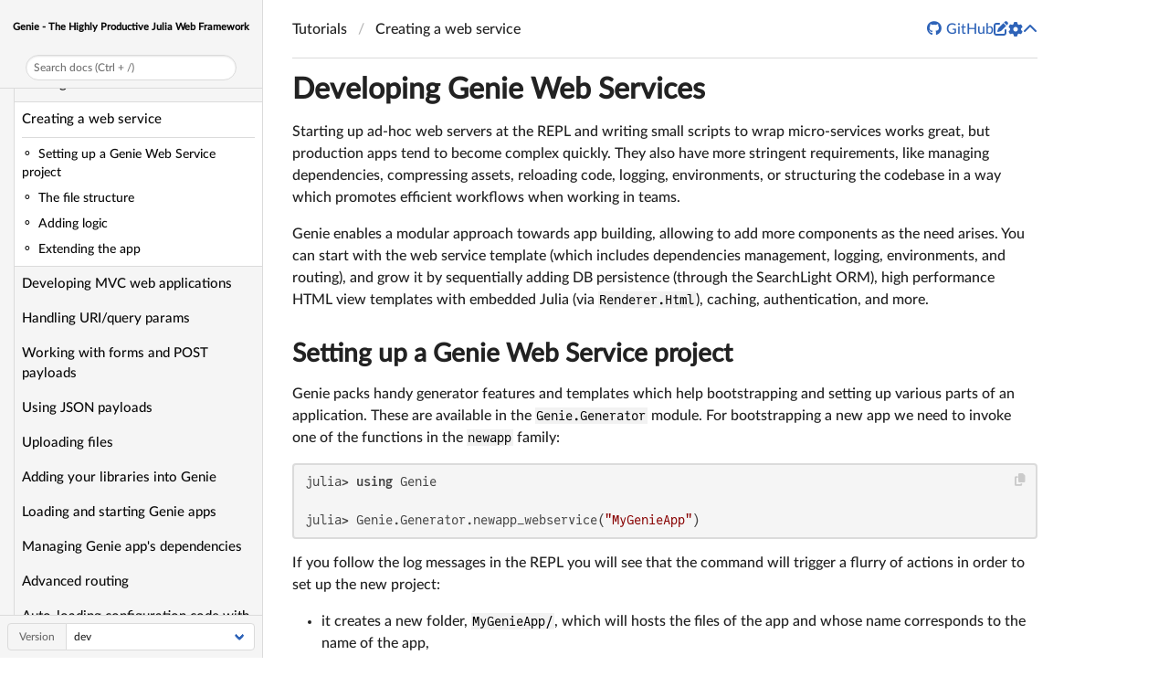

--- FILE ---
content_type: text/html; charset=utf-8
request_url: https://genieframework.github.io/Genie.jl/dev/tutorials/4--Developing_Web_Services.html
body_size: 4889
content:
<!DOCTYPE html>
<html lang="en"><head><meta charset="UTF-8"/><meta name="viewport" content="width=device-width, initial-scale=1.0"/><title>Creating a web service · Genie - The Highly Productive Julia Web Framework</title><meta name="title" content="Creating a web service · Genie - The Highly Productive Julia Web Framework"/><meta property="og:title" content="Creating a web service · Genie - The Highly Productive Julia Web Framework"/><meta property="twitter:title" content="Creating a web service · Genie - The Highly Productive Julia Web Framework"/><meta name="description" content="Documentation for Genie - The Highly Productive Julia Web Framework."/><meta property="og:description" content="Documentation for Genie - The Highly Productive Julia Web Framework."/><meta property="twitter:description" content="Documentation for Genie - The Highly Productive Julia Web Framework."/><script data-outdated-warner src="../assets/warner.js"></script><link href="https://cdnjs.cloudflare.com/ajax/libs/lato-font/3.0.0/css/lato-font.min.css" rel="stylesheet" type="text/css"/><link href="https://cdnjs.cloudflare.com/ajax/libs/juliamono/0.050/juliamono.min.css" rel="stylesheet" type="text/css"/><link href="https://cdnjs.cloudflare.com/ajax/libs/font-awesome/6.4.2/css/fontawesome.min.css" rel="stylesheet" type="text/css"/><link href="https://cdnjs.cloudflare.com/ajax/libs/font-awesome/6.4.2/css/solid.min.css" rel="stylesheet" type="text/css"/><link href="https://cdnjs.cloudflare.com/ajax/libs/font-awesome/6.4.2/css/brands.min.css" rel="stylesheet" type="text/css"/><link href="https://cdnjs.cloudflare.com/ajax/libs/KaTeX/0.16.8/katex.min.css" rel="stylesheet" type="text/css"/><script>documenterBaseURL=".."</script><script src="https://cdnjs.cloudflare.com/ajax/libs/require.js/2.3.6/require.min.js" data-main="../assets/documenter.js"></script><script src="../search_index.js"></script><script src="../siteinfo.js"></script><script src="../../versions.js"></script><link class="docs-theme-link" rel="stylesheet" type="text/css" href="../assets/themes/catppuccin-mocha.css" data-theme-name="catppuccin-mocha"/><link class="docs-theme-link" rel="stylesheet" type="text/css" href="../assets/themes/catppuccin-macchiato.css" data-theme-name="catppuccin-macchiato"/><link class="docs-theme-link" rel="stylesheet" type="text/css" href="../assets/themes/catppuccin-frappe.css" data-theme-name="catppuccin-frappe"/><link class="docs-theme-link" rel="stylesheet" type="text/css" href="../assets/themes/catppuccin-latte.css" data-theme-name="catppuccin-latte"/><link class="docs-theme-link" rel="stylesheet" type="text/css" href="../assets/themes/documenter-dark.css" data-theme-name="documenter-dark" data-theme-primary-dark/><link class="docs-theme-link" rel="stylesheet" type="text/css" href="../assets/themes/documenter-light.css" data-theme-name="documenter-light" data-theme-primary/><script src="../assets/themeswap.js"></script></head><body><div id="documenter"><nav class="docs-sidebar"><div class="docs-package-name"><span class="docs-autofit"><a href="../index.html">Genie - The Highly Productive Julia Web Framework</a></span></div><button class="docs-search-query input is-rounded is-small is-clickable my-2 mx-auto py-1 px-2" id="documenter-search-query">Search docs (Ctrl + /)</button><ul class="docs-menu"><li><a class="tocitem" href="../index.html">Home</a></li><li><span class="tocitem">Guides</span><ul><li><a class="tocitem" href="../guides/Migrating_from_v4_to_v5.html">Migrating Genie v4 apps to Genie v5</a></li><li><a class="tocitem" href="../guides/Working_With_Genie_Apps.html">Working with Genie Apps</a></li><li><a class="tocitem" href="../guides/Working_With_Genie_Apps_Intermediary_Topics.html">Working With Genie Apps: Intermediate Topics [WIP]</a></li><li><a class="tocitem" href="../guides/Interactive_environment.html">Using Genie in an interactive environment</a></li><li><a class="tocitem" href="../guides/Simple_API_backend.html">Developing an API backend</a></li><li><a class="tocitem" href="../guides/Genie_Plugins.html">Using Genie Plugins</a></li><li><a class="tocitem" href="../guides/Deploying_Genie_Apps_On_AWS.html">Deploying Genie Apps On AWS</a></li><li><a class="tocitem" href="../guides/Controlling_Load_Order_Of_Genie_Apps.html">Controlling Load Order of Genie Apps</a></li></ul></li><li><span class="tocitem">Tutorials</span><ul><li><a class="tocitem" href="1--Overview.html">Welcome to Genie</a></li><li><a class="tocitem" href="2--Installing_Genie.html">Installing Genie</a></li><li><a class="tocitem" href="3--Getting_Started.html">Getting started</a></li><li class="is-active"><a class="tocitem" href="4--Developing_Web_Services.html">Creating a web service</a><ul class="internal"><li><a class="tocitem" href="#Setting-up-a-Genie-Web-Service-project"><span>Setting up a Genie Web Service project</span></a></li><li><a class="tocitem" href="#The-file-structure"><span>The file structure</span></a></li><li><a class="tocitem" href="#Adding-logic"><span>Adding logic</span></a></li><li><a class="tocitem" href="#Extending-the-app"><span>Extending the app</span></a></li></ul></li><li><a class="tocitem" href="4-1--Developing_MVC_Web_Apps.html">Developing MVC web applications</a></li><li><a class="tocitem" href="5--Handling_Query_Params.html">Handling URI/query params</a></li><li><a class="tocitem" href="6--Working_with_POST_Payloads.html">Working with forms and POST payloads</a></li><li><a class="tocitem" href="7--Using_JSON_Payloads.html">Using JSON payloads</a></li><li><a class="tocitem" href="8--Handling_File_Uploads.html">Uploading files</a></li><li><a class="tocitem" href="9--Publishing_Your_Julia_Code_Online_With_Genie_Apps.html">Adding your libraries into Genie</a></li><li><a class="tocitem" href="10--Loading_Genie_Apps.html">Loading and starting Genie apps</a></li><li><a class="tocitem" href="11--Managing_External_Packages.html">Managing Genie app&#39;s dependencies</a></li><li><a class="tocitem" href="12--Advanced_Routing_Techniques.html">Advanced routing</a></li><li><a class="tocitem" href="13--Initializers.html">Auto-loading configuration code with initializers</a></li><li><a class="tocitem" href="14--The_Secrets_File.html">The secrets file</a></li><li><a class="tocitem" href="15--The_Lib_Folder.html">Auto-loading user libraries</a></li><li><a class="tocitem" href="16--Using_Genie_With_Docker.html">Using Genie with Docker</a></li><li><a class="tocitem" href="17--Working_with_Web_Sockets.html">Working with WebSockets</a></li><li><a class="tocitem" href="90--Deploying_With_Heroku_Buildpacks.html">Deploying to Heroku with Buildpacks</a></li><li><a class="tocitem" href="92--Deploying_Genie_Server_Apps_with_Nginx.html">Deploying to server with Nginx</a></li></ul></li><li><span class="tocitem">API</span><ul><li><a class="tocitem" href="../API/assets.html">Assets</a></li><li><a class="tocitem" href="../API/commands.html">Commands</a></li><li><a class="tocitem" href="../API/configuration.html">Configuration</a></li><li><a class="tocitem" href="../API/cookies.html">Cookies</a></li><li><a class="tocitem" href="../API/encryption.html">Encryption</a></li><li><a class="tocitem" href="../API/exceptions.html">Exceptions</a></li><li><a class="tocitem" href="../API/filetemplates.html">FileTemplates</a></li><li><a class="tocitem" href="../API/generator.html">Generator</a></li><li><a class="tocitem" href="../API/genie.html">Genie</a></li><li><a class="tocitem" href="../API/headers.html">Headers</a></li><li><a class="tocitem" href="../API/httputils.html">HttpUtils</a></li><li><a class="tocitem" href="../API/input.html">Input</a></li><li><a class="tocitem" href="../API/loader.html">Loader</a></li><li><a class="tocitem" href="../API/logger.html">Logger</a></li><li><a class="tocitem" href="../API/renderer.html">Renderer</a></li><li><a class="tocitem" href="../API/renderer-html.html">HTML Renderer</a></li><li><a class="tocitem" href="../API/renderer-js.html">JS Renderer</a></li><li><a class="tocitem" href="../API/renderer-json.html">JSON Renderer</a></li><li><a class="tocitem" href="../API/requests.html">Requests</a></li><li><a class="tocitem" href="../API/responses.html">Responses</a></li><li><a class="tocitem" href="../API/router.html">Router</a></li><li><a class="tocitem" href="../API/secrets.html">Secrets</a></li><li><a class="tocitem" href="../API/server.html">Server</a></li><li><a class="tocitem" href="../API/toolbox.html">Toolbox</a></li><li><a class="tocitem" href="../API/util.html">Util</a></li><li><a class="tocitem" href="../API/watch.html">Watch</a></li><li><a class="tocitem" href="../API/webchannels.html">WebChannels</a></li><li><a class="tocitem" href="../API/webthreads.html">WebThreads</a></li></ul></li></ul><div class="docs-version-selector field has-addons"><div class="control"><span class="docs-label button is-static is-size-7">Version</span></div><div class="docs-selector control is-expanded"><div class="select is-fullwidth is-size-7"><select id="documenter-version-selector"></select></div></div></div></nav><div class="docs-main"><header class="docs-navbar"><a class="docs-sidebar-button docs-navbar-link fa-solid fa-bars is-hidden-desktop" id="documenter-sidebar-button" href="#"></a><nav class="breadcrumb"><ul class="is-hidden-mobile"><li><a class="is-disabled">Tutorials</a></li><li class="is-active"><a href="4--Developing_Web_Services.html">Creating a web service</a></li></ul><ul class="is-hidden-tablet"><li class="is-active"><a href="4--Developing_Web_Services.html">Creating a web service</a></li></ul></nav><div class="docs-right"><a class="docs-navbar-link" href="https://github.com/GenieFramework/Genie.jl" title="View the repository on GitHub"><span class="docs-icon fa-brands"></span><span class="docs-label is-hidden-touch">GitHub</span></a><a class="docs-navbar-link" href="https://github.com/GenieFramework/Genie.jl/blob/main/docs/src/tutorials/4--Developing_Web_Services.md" title="Edit source on GitHub"><span class="docs-icon fa-solid"></span></a><a class="docs-settings-button docs-navbar-link fa-solid fa-gear" id="documenter-settings-button" href="#" title="Settings"></a><a class="docs-article-toggle-button fa-solid fa-chevron-up" id="documenter-article-toggle-button" href="javascript:;" title="Collapse all docstrings"></a></div></header><article class="content" id="documenter-page"><h1 id="Developing-Genie-Web-Services"><a class="docs-heading-anchor" href="#Developing-Genie-Web-Services">Developing Genie Web Services</a><a id="Developing-Genie-Web-Services-1"></a><a class="docs-heading-anchor-permalink" href="#Developing-Genie-Web-Services" title="Permalink"></a></h1><p>Starting up ad-hoc web servers at the REPL and writing small scripts to wrap micro-services works great, but production apps tend to become complex quickly. They also have more stringent requirements, like managing dependencies, compressing assets, reloading code, logging, environments, or structuring the codebase in a way which promotes efficient workflows when working in teams.</p><p>Genie enables a modular approach towards app building, allowing to add more components as the need arises. You can start with the web service template (which includes dependencies management, logging, environments, and routing), and grow it by sequentially adding DB persistence (through the SearchLight ORM), high performance HTML view templates with embedded Julia (via <code>Renderer.Html</code>), caching, authentication, and more.</p><h2 id="Setting-up-a-Genie-Web-Service-project"><a class="docs-heading-anchor" href="#Setting-up-a-Genie-Web-Service-project">Setting up a Genie Web Service project</a><a id="Setting-up-a-Genie-Web-Service-project-1"></a><a class="docs-heading-anchor-permalink" href="#Setting-up-a-Genie-Web-Service-project" title="Permalink"></a></h2><p>Genie packs handy generator features and templates which help bootstrapping and setting up various parts of an application. These are available in the <code>Genie.Generator</code> module. For bootstrapping a new app we need to invoke one of the functions in the <code>newapp</code> family:</p><pre><code class="language-julia hljs">julia&gt; using Genie

julia&gt; Genie.Generator.newapp_webservice(&quot;MyGenieApp&quot;)</code></pre><p>If you follow the log messages in the REPL you will see that the command will trigger a flurry of actions in order to set up the new project:</p><ul><li>it creates a new folder, <code>MyGenieApp/</code>, which will hosts the files of the app and whose name corresponds to the name of the app,</li><li>within the <code>MyGenieApp/</code> folder, it creates the files and folders needed by the app,</li><li>changes the active directory to <code>MyGenieApp/</code> and creates a new Julia project within it (adding the <code>Project.toml</code> file),</li><li>installs all the required dependencies for the new Genie app (using <code>Pkg</code> and the standard <code>Manifest.toml</code> file), and finally,</li><li>starts the web server</li></ul><hr/><p><strong>TIP</strong></p><p>Check out the <code>?help</code> documentation for <code>Genie.Generator.newapp</code>, <code>Genie.Generator.newapp_webservice</code>, <code>Genie.Generator.newapp_mvc</code>, and <code>Genie.Generator.newapp_fullstack</code> too see what options are available for bootstrapping applications. We&#39;ll go over the different configurations in upcoming sections.</p><hr/><h2 id="The-file-structure"><a class="docs-heading-anchor" href="#The-file-structure">The file structure</a><a id="The-file-structure-1"></a><a class="docs-heading-anchor-permalink" href="#The-file-structure" title="Permalink"></a></h2><p>Our newly created web service has this file structure:</p><pre><code class="language-julia hljs">├── .gitattributes
├── .gitignore
├── Manifest.toml
├── Project.toml
├── bin
├── bootstrap.jl
├── config
├── public
├── routes.jl
├── src
└── test</code></pre><p>These are the roles of each of the files and folders:</p><ul><li><code>Manifest.toml</code> and <code>Project.toml</code> are used by Julia and <code>Pkg</code> to manage the app&#39;s dependencies.</li><li><code>bin/</code> includes scripts for starting up a Genie REPL or a Genie server.</li><li><code>bootstrap.jl</code> and the files within <code>src/</code> are used by Genie to load the application and <em>should not be modified</em> unless you know what you&#39;re doing.</li><li><code>config/</code> includes the per-environment configuration files.</li><li><code>public/</code> is the document root, which includes static files exposed by the app on the network/internet.</li><li><code>routes.jl</code> is the dedicated file for registering Genie routes.</li><li>the <code>test/</code> folder is set up to store the unit and integration tests for the app.</li><li><code>.gitattributes</code> and <code>.gitignore</code> are used by Git to manage the project&#39;s files.</li></ul><hr/><p><strong>HEADS UP</strong></p><p>After creating a new app you might need to change the file permissions to allow editing/saving the files such as <code>routes.jl</code>.</p><hr/><h2 id="Adding-logic"><a class="docs-heading-anchor" href="#Adding-logic">Adding logic</a><a id="Adding-logic-1"></a><a class="docs-heading-anchor-permalink" href="#Adding-logic" title="Permalink"></a></h2><p>You can now edit the <code>routes.jl</code> file to add some logic, at the bottom of the file:</p><pre><code class="language-julia hljs">route(&quot;/hello&quot;) do
  &quot;Welcome to Genie!&quot;
end</code></pre><p>If you now visit <a href="http://127.0.0.1:8000/hello">http://127.0.0.1:8000/hello</a> you&#39;ll see a warm greeting.</p><h2 id="Extending-the-app"><a class="docs-heading-anchor" href="#Extending-the-app">Extending the app</a><a id="Extending-the-app-1"></a><a class="docs-heading-anchor-permalink" href="#Extending-the-app" title="Permalink"></a></h2><p>Genie apps are just plain Julia projects. This means that <code>routes.jl</code> will behave like any other Julia script - you can reference extra packages, you can switch into <code>pkg&gt;</code> mode to manage per project dependencies, include other files, etcetera.</p><p>If you have existing Julia code that you want to quickly load into a Genie app, you can add a <code>lib/</code> folder in the root of the app and place your Julia files there. If the folder exists, <code>lib/</code> and all its subfolders are automatically loaded by Genie, recursively.</p><hr/><p><strong>WARNING</strong></p><p>If you add the <code>lib/</code> folder while the Genie app is running, you will need to restart the app to load the files.</p><hr/><p>If you need to add database support, you can always add the SearchLight ORM by running <code>julia&gt; Genie.Generator.db_support()</code> in the app&#39;s REPL.</p><p>However, if your app grows in complexity and you develop it from scratch, it is more efficient to take advantage of Genie&#39;s resource-oriented MVC structure.</p></article><nav class="docs-footer"><a class="docs-footer-prevpage" href="3--Getting_Started.html">« Getting started</a><a class="docs-footer-nextpage" href="4-1--Developing_MVC_Web_Apps.html">Developing MVC web applications »</a><div class="flexbox-break"></div><p class="footer-message">Powered by <a href="https://github.com/JuliaDocs/Documenter.jl">Documenter.jl</a> and the <a href="https://julialang.org/">Julia Programming Language</a>.</p></nav></div><div class="modal" id="documenter-settings"><div class="modal-background"></div><div class="modal-card"><header class="modal-card-head"><p class="modal-card-title">Settings</p><button class="delete"></button></header><section class="modal-card-body"><p><label class="label">Theme</label><div class="select"><select id="documenter-themepicker"><option value="auto">Automatic (OS)</option><option value="documenter-light">documenter-light</option><option value="documenter-dark">documenter-dark</option><option value="catppuccin-latte">catppuccin-latte</option><option value="catppuccin-frappe">catppuccin-frappe</option><option value="catppuccin-macchiato">catppuccin-macchiato</option><option value="catppuccin-mocha">catppuccin-mocha</option></select></div></p><hr/><p>This document was generated with <a href="https://github.com/JuliaDocs/Documenter.jl">Documenter.jl</a> version 1.16.1 on <span class="colophon-date" title="Tuesday 9 December 2025 08:21">Tuesday 9 December 2025</span>. Using Julia version 1.12.2.</p></section><footer class="modal-card-foot"></footer></div></div></div></body></html>


--- FILE ---
content_type: text/css; charset=utf-8
request_url: https://cdnjs.cloudflare.com/ajax/libs/juliamono/0.050/juliamono.min.css
body_size: -515
content:
@font-face{font-family:JuliaMono;font-weight:300;font-style:normal;src:url(JuliaMono-Light.woff2) format("woff2");text-rendering:optimizeLegibility}@font-face{font-family:JuliaMono;font-weight:400;font-style:normal;src:url(JuliaMono-Regular.woff2) format("woff2");text-rendering:optimizeLegibility}@font-face{font-family:JuliaMono;font-weight:500;font-style:normal;src:url(JuliaMono-Medium.woff2) format("woff2");text-rendering:optimizeLegibility}@font-face{font-family:JuliaMono;font-weight:600;font-style:normal;src:url(JuliaMono-SemiBold.woff2) format("woff2");text-rendering:optimizeLegibility}@font-face{font-family:JuliaMono;font-weight:700;font-style:normal;src:url(JuliaMono-Bold.woff2) format("woff2");text-rendering:optimizeLegibility}@font-face{font-family:JuliaMono;font-weight:800;font-style:normal;src:url(JuliaMono-ExtraBold.woff2) format("woff2");text-rendering:optimizeLegibility}@font-face{font-family:JuliaMono;font-weight:900;font-style:normal;src:url(JuliaMono-Black.woff2) format("woff2");text-rendering:optimizeLegibility}

--- FILE ---
content_type: text/css; charset=utf-8
request_url: https://genieframework.github.io/Genie.jl/dev/assets/themes/catppuccin-mocha.css
body_size: 39452
content:
html.theme--catppuccin-mocha .pagination-previous,html.theme--catppuccin-mocha .pagination-next,html.theme--catppuccin-mocha .pagination-link,html.theme--catppuccin-mocha .pagination-ellipsis,html.theme--catppuccin-mocha .file-cta,html.theme--catppuccin-mocha .file-name,html.theme--catppuccin-mocha .select select,html.theme--catppuccin-mocha .textarea,html.theme--catppuccin-mocha .input,html.theme--catppuccin-mocha #documenter .docs-sidebar form.docs-search>input,html.theme--catppuccin-mocha .button{-moz-appearance:none;-webkit-appearance:none;align-items:center;border:1px solid transparent;border-radius:.4em;box-shadow:none;display:inline-flex;font-size:1rem;height:2.5em;justify-content:flex-start;line-height:1.5;padding-bottom:calc(0.5em - 1px);padding-left:calc(0.75em - 1px);padding-right:calc(0.75em - 1px);padding-top:calc(0.5em - 1px);position:relative;vertical-align:top}html.theme--catppuccin-mocha .pagination-previous:focus,html.theme--catppuccin-mocha .pagination-next:focus,html.theme--catppuccin-mocha .pagination-link:focus,html.theme--catppuccin-mocha .pagination-ellipsis:focus,html.theme--catppuccin-mocha .file-cta:focus,html.theme--catppuccin-mocha .file-name:focus,html.theme--catppuccin-mocha .select select:focus,html.theme--catppuccin-mocha .textarea:focus,html.theme--catppuccin-mocha .input:focus,html.theme--catppuccin-mocha #documenter .docs-sidebar form.docs-search>input:focus,html.theme--catppuccin-mocha .button:focus,html.theme--catppuccin-mocha .is-focused.pagination-previous,html.theme--catppuccin-mocha .is-focused.pagination-next,html.theme--catppuccin-mocha .is-focused.pagination-link,html.theme--catppuccin-mocha .is-focused.pagination-ellipsis,html.theme--catppuccin-mocha .is-focused.file-cta,html.theme--catppuccin-mocha .is-focused.file-name,html.theme--catppuccin-mocha .select select.is-focused,html.theme--catppuccin-mocha .is-focused.textarea,html.theme--catppuccin-mocha .is-focused.input,html.theme--catppuccin-mocha #documenter .docs-sidebar form.docs-search>input.is-focused,html.theme--catppuccin-mocha .is-focused.button,html.theme--catppuccin-mocha .pagination-previous:active,html.theme--catppuccin-mocha .pagination-next:active,html.theme--catppuccin-mocha .pagination-link:active,html.theme--catppuccin-mocha .pagination-ellipsis:active,html.theme--catppuccin-mocha .file-cta:active,html.theme--catppuccin-mocha .file-name:active,html.theme--catppuccin-mocha .select select:active,html.theme--catppuccin-mocha .textarea:active,html.theme--catppuccin-mocha .input:active,html.theme--catppuccin-mocha #documenter .docs-sidebar form.docs-search>input:active,html.theme--catppuccin-mocha .button:active,html.theme--catppuccin-mocha .is-active.pagination-previous,html.theme--catppuccin-mocha .is-active.pagination-next,html.theme--catppuccin-mocha .is-active.pagination-link,html.theme--catppuccin-mocha .is-active.pagination-ellipsis,html.theme--catppuccin-mocha .is-active.file-cta,html.theme--catppuccin-mocha .is-active.file-name,html.theme--catppuccin-mocha .select select.is-active,html.theme--catppuccin-mocha .is-active.textarea,html.theme--catppuccin-mocha .is-active.input,html.theme--catppuccin-mocha #documenter .docs-sidebar form.docs-search>input.is-active,html.theme--catppuccin-mocha .is-active.button{outline:none}html.theme--catppuccin-mocha .pagination-previous[disabled],html.theme--catppuccin-mocha .pagination-next[disabled],html.theme--catppuccin-mocha .pagination-link[disabled],html.theme--catppuccin-mocha .pagination-ellipsis[disabled],html.theme--catppuccin-mocha .file-cta[disabled],html.theme--catppuccin-mocha .file-name[disabled],html.theme--catppuccin-mocha .select select[disabled],html.theme--catppuccin-mocha .textarea[disabled],html.theme--catppuccin-mocha .input[disabled],html.theme--catppuccin-mocha #documenter .docs-sidebar form.docs-search>input[disabled],html.theme--catppuccin-mocha .button[disabled],fieldset[disabled] html.theme--catppuccin-mocha .pagination-previous,html.theme--catppuccin-mocha fieldset[disabled] .pagination-previous,fieldset[disabled] html.theme--catppuccin-mocha .pagination-next,html.theme--catppuccin-mocha fieldset[disabled] .pagination-next,fieldset[disabled] html.theme--catppuccin-mocha .pagination-link,html.theme--catppuccin-mocha fieldset[disabled] .pagination-link,fieldset[disabled] html.theme--catppuccin-mocha .pagination-ellipsis,html.theme--catppuccin-mocha fieldset[disabled] .pagination-ellipsis,fieldset[disabled] html.theme--catppuccin-mocha .file-cta,html.theme--catppuccin-mocha fieldset[disabled] .file-cta,fieldset[disabled] html.theme--catppuccin-mocha .file-name,html.theme--catppuccin-mocha fieldset[disabled] .file-name,fieldset[disabled] html.theme--catppuccin-mocha .select select,fieldset[disabled] html.theme--catppuccin-mocha .textarea,fieldset[disabled] html.theme--catppuccin-mocha .input,fieldset[disabled] html.theme--catppuccin-mocha #documenter .docs-sidebar form.docs-search>input,html.theme--catppuccin-mocha fieldset[disabled] .select select,html.theme--catppuccin-mocha .select fieldset[disabled] select,html.theme--catppuccin-mocha fieldset[disabled] .textarea,html.theme--catppuccin-mocha fieldset[disabled] .input,html.theme--catppuccin-mocha fieldset[disabled] #documenter .docs-sidebar form.docs-search>input,html.theme--catppuccin-mocha #documenter .docs-sidebar fieldset[disabled] form.docs-search>input,fieldset[disabled] html.theme--catppuccin-mocha .button,html.theme--catppuccin-mocha fieldset[disabled] .button{cursor:not-allowed}html.theme--catppuccin-mocha .tabs,html.theme--catppuccin-mocha .pagination-previous,html.theme--catppuccin-mocha .pagination-next,html.theme--catppuccin-mocha .pagination-link,html.theme--catppuccin-mocha .pagination-ellipsis,html.theme--catppuccin-mocha .breadcrumb,html.theme--catppuccin-mocha .file,html.theme--catppuccin-mocha .button,.is-unselectable{-webkit-touch-callout:none;-webkit-user-select:none;-moz-user-select:none;-ms-user-select:none;user-select:none}html.theme--catppuccin-mocha .navbar-link:not(.is-arrowless)::after,html.theme--catppuccin-mocha .select:not(.is-multiple):not(.is-loading)::after{border:3px solid rgba(0,0,0,0);border-radius:2px;border-right:0;border-top:0;content:" ";display:block;height:0.625em;margin-top:-0.4375em;pointer-events:none;position:absolute;top:50%;transform:rotate(-45deg);transform-origin:center;width:0.625em}html.theme--catppuccin-mocha .admonition:not(:last-child),html.theme--catppuccin-mocha .tabs:not(:last-child),html.theme--catppuccin-mocha .pagination:not(:last-child),html.theme--catppuccin-mocha .message:not(:last-child),html.theme--catppuccin-mocha .level:not(:last-child),html.theme--catppuccin-mocha .breadcrumb:not(:last-child),html.theme--catppuccin-mocha .block:not(:last-child),html.theme--catppuccin-mocha .title:not(:last-child),html.theme--catppuccin-mocha .subtitle:not(:last-child),html.theme--catppuccin-mocha .table-container:not(:last-child),html.theme--catppuccin-mocha .table:not(:last-child),html.theme--catppuccin-mocha .progress:not(:last-child),html.theme--catppuccin-mocha .notification:not(:last-child),html.theme--catppuccin-mocha .content:not(:last-child),html.theme--catppuccin-mocha .box:not(:last-child){margin-bottom:1.5rem}html.theme--catppuccin-mocha .modal-close,html.theme--catppuccin-mocha .delete{-webkit-touch-callout:none;-webkit-user-select:none;-moz-user-select:none;-ms-user-select:none;user-select:none;-moz-appearance:none;-webkit-appearance:none;background-color:rgba(10,10,10,0.2);border:none;border-radius:9999px;cursor:pointer;pointer-events:auto;display:inline-block;flex-grow:0;flex-shrink:0;font-size:0;height:20px;max-height:20px;max-width:20px;min-height:20px;min-width:20px;outline:none;position:relative;vertical-align:top;width:20px}html.theme--catppuccin-mocha .modal-close::before,html.theme--catppuccin-mocha .delete::before,html.theme--catppuccin-mocha .modal-close::after,html.theme--catppuccin-mocha .delete::after{background-color:#fff;content:"";display:block;left:50%;position:absolute;top:50%;transform:translateX(-50%) translateY(-50%) rotate(45deg);transform-origin:center center}html.theme--catppuccin-mocha .modal-close::before,html.theme--catppuccin-mocha .delete::before{height:2px;width:50%}html.theme--catppuccin-mocha .modal-close::after,html.theme--catppuccin-mocha .delete::after{height:50%;width:2px}html.theme--catppuccin-mocha .modal-close:hover,html.theme--catppuccin-mocha .delete:hover,html.theme--catppuccin-mocha .modal-close:focus,html.theme--catppuccin-mocha .delete:focus{background-color:rgba(10,10,10,0.3)}html.theme--catppuccin-mocha .modal-close:active,html.theme--catppuccin-mocha .delete:active{background-color:rgba(10,10,10,0.4)}html.theme--catppuccin-mocha .is-small.modal-close,html.theme--catppuccin-mocha #documenter .docs-sidebar form.docs-search>input.modal-close,html.theme--catppuccin-mocha .is-small.delete,html.theme--catppuccin-mocha #documenter .docs-sidebar form.docs-search>input.delete{height:16px;max-height:16px;max-width:16px;min-height:16px;min-width:16px;width:16px}html.theme--catppuccin-mocha .is-medium.modal-close,html.theme--catppuccin-mocha .is-medium.delete{height:24px;max-height:24px;max-width:24px;min-height:24px;min-width:24px;width:24px}html.theme--catppuccin-mocha .is-large.modal-close,html.theme--catppuccin-mocha .is-large.delete{height:32px;max-height:32px;max-width:32px;min-height:32px;min-width:32px;width:32px}html.theme--catppuccin-mocha .control.is-loading::after,html.theme--catppuccin-mocha .select.is-loading::after,html.theme--catppuccin-mocha .loader,html.theme--catppuccin-mocha .button.is-loading::after{animation:spinAround 500ms infinite linear;border:2px solid #7f849c;border-radius:9999px;border-right-color:transparent;border-top-color:transparent;content:"";display:block;height:1em;position:relative;width:1em}html.theme--catppuccin-mocha .hero-video,html.theme--catppuccin-mocha .modal-background,html.theme--catppuccin-mocha .modal,html.theme--catppuccin-mocha .image.is-square img,html.theme--catppuccin-mocha #documenter .docs-sidebar .docs-logo>img.is-square img,html.theme--catppuccin-mocha .image.is-square .has-ratio,html.theme--catppuccin-mocha #documenter .docs-sidebar .docs-logo>img.is-square .has-ratio,html.theme--catppuccin-mocha .image.is-1by1 img,html.theme--catppuccin-mocha #documenter .docs-sidebar .docs-logo>img.is-1by1 img,html.theme--catppuccin-mocha .image.is-1by1 .has-ratio,html.theme--catppuccin-mocha #documenter .docs-sidebar .docs-logo>img.is-1by1 .has-ratio,html.theme--catppuccin-mocha .image.is-5by4 img,html.theme--catppuccin-mocha #documenter .docs-sidebar .docs-logo>img.is-5by4 img,html.theme--catppuccin-mocha .image.is-5by4 .has-ratio,html.theme--catppuccin-mocha #documenter .docs-sidebar .docs-logo>img.is-5by4 .has-ratio,html.theme--catppuccin-mocha .image.is-4by3 img,html.theme--catppuccin-mocha #documenter .docs-sidebar .docs-logo>img.is-4by3 img,html.theme--catppuccin-mocha .image.is-4by3 .has-ratio,html.theme--catppuccin-mocha #documenter .docs-sidebar .docs-logo>img.is-4by3 .has-ratio,html.theme--catppuccin-mocha .image.is-3by2 img,html.theme--catppuccin-mocha #documenter .docs-sidebar .docs-logo>img.is-3by2 img,html.theme--catppuccin-mocha .image.is-3by2 .has-ratio,html.theme--catppuccin-mocha #documenter .docs-sidebar .docs-logo>img.is-3by2 .has-ratio,html.theme--catppuccin-mocha .image.is-5by3 img,html.theme--catppuccin-mocha #documenter .docs-sidebar .docs-logo>img.is-5by3 img,html.theme--catppuccin-mocha .image.is-5by3 .has-ratio,html.theme--catppuccin-mocha #documenter .docs-sidebar .docs-logo>img.is-5by3 .has-ratio,html.theme--catppuccin-mocha .image.is-16by9 img,html.theme--catppuccin-mocha #documenter .docs-sidebar .docs-logo>img.is-16by9 img,html.theme--catppuccin-mocha .image.is-16by9 .has-ratio,html.theme--catppuccin-mocha #documenter .docs-sidebar .docs-logo>img.is-16by9 .has-ratio,html.theme--catppuccin-mocha .image.is-2by1 img,html.theme--catppuccin-mocha #documenter .docs-sidebar .docs-logo>img.is-2by1 img,html.theme--catppuccin-mocha .image.is-2by1 .has-ratio,html.theme--catppuccin-mocha #documenter .docs-sidebar .docs-logo>img.is-2by1 .has-ratio,html.theme--catppuccin-mocha .image.is-3by1 img,html.theme--catppuccin-mocha #documenter .docs-sidebar .docs-logo>img.is-3by1 img,html.theme--catppuccin-mocha .image.is-3by1 .has-ratio,html.theme--catppuccin-mocha #documenter .docs-sidebar .docs-logo>img.is-3by1 .has-ratio,html.theme--catppuccin-mocha .image.is-4by5 img,html.theme--catppuccin-mocha #documenter .docs-sidebar .docs-logo>img.is-4by5 img,html.theme--catppuccin-mocha .image.is-4by5 .has-ratio,html.theme--catppuccin-mocha #documenter .docs-sidebar .docs-logo>img.is-4by5 .has-ratio,html.theme--catppuccin-mocha .image.is-3by4 img,html.theme--catppuccin-mocha #documenter .docs-sidebar .docs-logo>img.is-3by4 img,html.theme--catppuccin-mocha .image.is-3by4 .has-ratio,html.theme--catppuccin-mocha #documenter .docs-sidebar .docs-logo>img.is-3by4 .has-ratio,html.theme--catppuccin-mocha .image.is-2by3 img,html.theme--catppuccin-mocha #documenter .docs-sidebar .docs-logo>img.is-2by3 img,html.theme--catppuccin-mocha .image.is-2by3 .has-ratio,html.theme--catppuccin-mocha #documenter .docs-sidebar .docs-logo>img.is-2by3 .has-ratio,html.theme--catppuccin-mocha .image.is-3by5 img,html.theme--catppuccin-mocha #documenter .docs-sidebar .docs-logo>img.is-3by5 img,html.theme--catppuccin-mocha .image.is-3by5 .has-ratio,html.theme--catppuccin-mocha #documenter .docs-sidebar .docs-logo>img.is-3by5 .has-ratio,html.theme--catppuccin-mocha .image.is-9by16 img,html.theme--catppuccin-mocha #documenter .docs-sidebar .docs-logo>img.is-9by16 img,html.theme--catppuccin-mocha .image.is-9by16 .has-ratio,html.theme--catppuccin-mocha #documenter .docs-sidebar .docs-logo>img.is-9by16 .has-ratio,html.theme--catppuccin-mocha .image.is-1by2 img,html.theme--catppuccin-mocha #documenter .docs-sidebar .docs-logo>img.is-1by2 img,html.theme--catppuccin-mocha .image.is-1by2 .has-ratio,html.theme--catppuccin-mocha #documenter .docs-sidebar .docs-logo>img.is-1by2 .has-ratio,html.theme--catppuccin-mocha .image.is-1by3 img,html.theme--catppuccin-mocha #documenter .docs-sidebar .docs-logo>img.is-1by3 img,html.theme--catppuccin-mocha .image.is-1by3 .has-ratio,html.theme--catppuccin-mocha #documenter .docs-sidebar .docs-logo>img.is-1by3 .has-ratio,.is-overlay{bottom:0;left:0;position:absolute;right:0;top:0}html.theme--catppuccin-mocha .navbar-burger{-moz-appearance:none;-webkit-appearance:none;appearance:none;background:none;border:none;color:currentColor;font-family:inherit;font-size:1em;margin:0;padding:0}/*! minireset.css v0.0.6 | MIT License | github.com/jgthms/minireset.css */html,body,p,ol,ul,li,dl,dt,dd,blockquote,figure,fieldset,legend,textarea,pre,iframe,hr,h1,h2,h3,h4,h5,h6{margin:0;padding:0}h1,h2,h3,h4,h5,h6{font-size:100%;font-weight:normal}ul{list-style:none}button,input,select,textarea{margin:0}html{box-sizing:border-box}*,*::before,*::after{box-sizing:inherit}img,video{height:auto;max-width:100%}iframe{border:0}table{border-collapse:collapse;border-spacing:0}td,th{padding:0}td:not([align]),th:not([align]){text-align:inherit}.has-text-white{color:#fff !important}a.has-text-white:hover,a.has-text-white:focus{color:#e6e6e6 !important}.has-background-white{background-color:#fff !important}.has-text-black{color:#0a0a0a !important}a.has-text-black:hover,a.has-text-black:focus{color:#000 !important}.has-background-black{background-color:#0a0a0a !important}.has-text-light{color:#f5f5f5 !important}a.has-text-light:hover,a.has-text-light:focus{color:#dbdbdb !important}.has-background-light{background-color:#f5f5f5 !important}.has-text-dark{color:#313244 !important}a.has-text-dark:hover,a.has-text-dark:focus{color:#1c1c26 !important}.has-background-dark{background-color:#313244 !important}.has-text-primary{color:#89b4fa !important}a.has-text-primary:hover,a.has-text-primary:focus{color:#5895f8 !important}.has-background-primary{background-color:#89b4fa !important}.has-text-primary-light{color:#ebf3fe !important}a.has-text-primary-light:hover,a.has-text-primary-light:focus{color:#bbd3fc !important}.has-background-primary-light{background-color:#ebf3fe !important}.has-text-primary-dark{color:#063c93 !important}a.has-text-primary-dark:hover,a.has-text-primary-dark:focus{color:#0850c4 !important}.has-background-primary-dark{background-color:#063c93 !important}.has-text-link{color:#89b4fa !important}a.has-text-link:hover,a.has-text-link:focus{color:#5895f8 !important}.has-background-link{background-color:#89b4fa !important}.has-text-link-light{color:#ebf3fe !important}a.has-text-link-light:hover,a.has-text-link-light:focus{color:#bbd3fc !important}.has-background-link-light{background-color:#ebf3fe !important}.has-text-link-dark{color:#063c93 !important}a.has-text-link-dark:hover,a.has-text-link-dark:focus{color:#0850c4 !important}.has-background-link-dark{background-color:#063c93 !important}.has-text-info{color:#94e2d5 !important}a.has-text-info:hover,a.has-text-info:focus{color:#6cd7c5 !important}.has-background-info{background-color:#94e2d5 !important}.has-text-info-light{color:#effbf9 !important}a.has-text-info-light:hover,a.has-text-info-light:focus{color:#c7f0e9 !important}.has-background-info-light{background-color:#effbf9 !important}.has-text-info-dark{color:#207466 !important}a.has-text-info-dark:hover,a.has-text-info-dark:focus{color:#2a9c89 !important}.has-background-info-dark{background-color:#207466 !important}.has-text-success{color:#a6e3a1 !important}a.has-text-success:hover,a.has-text-success:focus{color:#81d77a !important}.has-background-success{background-color:#a6e3a1 !important}.has-text-success-light{color:#f0faef !important}a.has-text-success-light:hover,a.has-text-success-light:focus{color:#cbefc8 !important}.has-background-success-light{background-color:#f0faef !important}.has-text-success-dark{color:#287222 !important}a.has-text-success-dark:hover,a.has-text-success-dark:focus{color:#36992e !important}.has-background-success-dark{background-color:#287222 !important}.has-text-warning{color:#f9e2af !important}a.has-text-warning:hover,a.has-text-warning:focus{color:#f5d180 !important}.has-background-warning{background-color:#f9e2af !important}.has-text-warning-light{color:#fef8ec !important}a.has-text-warning-light:hover,a.has-text-warning-light:focus{color:#fae7bd !important}.has-background-warning-light{background-color:#fef8ec !important}.has-text-warning-dark{color:#8a620a !important}a.has-text-warning-dark:hover,a.has-text-warning-dark:focus{color:#b9840e !important}.has-background-warning-dark{background-color:#8a620a !important}.has-text-danger{color:#f38ba8 !important}a.has-text-danger:hover,a.has-text-danger:focus{color:#ee5d85 !important}.has-background-danger{background-color:#f38ba8 !important}.has-text-danger-light{color:#fdedf1 !important}a.has-text-danger-light:hover,a.has-text-danger-light:focus{color:#f8bece !important}.has-background-danger-light{background-color:#fdedf1 !important}.has-text-danger-dark{color:#991036 !important}a.has-text-danger-dark:hover,a.has-text-danger-dark:focus{color:#c71546 !important}.has-background-danger-dark{background-color:#991036 !important}.has-text-black-bis{color:#121212 !important}.has-background-black-bis{background-color:#121212 !important}.has-text-black-ter{color:#242424 !important}.has-background-black-ter{background-color:#242424 !important}.has-text-grey-darker{color:#313244 !important}.has-background-grey-darker{background-color:#313244 !important}.has-text-grey-dark{color:#45475a !important}.has-background-grey-dark{background-color:#45475a !important}.has-text-grey{color:#585b70 !important}.has-background-grey{background-color:#585b70 !important}.has-text-grey-light{color:#6c7086 !important}.has-background-grey-light{background-color:#6c7086 !important}.has-text-grey-lighter{color:#7f849c !important}.has-background-grey-lighter{background-color:#7f849c !important}.has-text-white-ter{color:#f5f5f5 !important}.has-background-white-ter{background-color:#f5f5f5 !important}.has-text-white-bis{color:#fafafa !important}.has-background-white-bis{background-color:#fafafa !important}.is-flex-direction-row{flex-direction:row !important}.is-flex-direction-row-reverse{flex-direction:row-reverse !important}.is-flex-direction-column{flex-direction:column !important}.is-flex-direction-column-reverse{flex-direction:column-reverse !important}.is-flex-wrap-nowrap{flex-wrap:nowrap !important}.is-flex-wrap-wrap{flex-wrap:wrap !important}.is-flex-wrap-wrap-reverse{flex-wrap:wrap-reverse !important}.is-justify-content-flex-start{justify-content:flex-start !important}.is-justify-content-flex-end{justify-content:flex-end !important}.is-justify-content-center{justify-content:center !important}.is-justify-content-space-between{justify-content:space-between !important}.is-justify-content-space-around{justify-content:space-around !important}.is-justify-content-space-evenly{justify-content:space-evenly !important}.is-justify-content-start{justify-content:start !important}.is-justify-content-end{justify-content:end !important}.is-justify-content-left{justify-content:left !important}.is-justify-content-right{justify-content:right !important}.is-align-content-flex-start{align-content:flex-start !important}.is-align-content-flex-end{align-content:flex-end !important}.is-align-content-center{align-content:center !important}.is-align-content-space-between{align-content:space-between !important}.is-align-content-space-around{align-content:space-around !important}.is-align-content-space-evenly{align-content:space-evenly !important}.is-align-content-stretch{align-content:stretch !important}.is-align-content-start{align-content:start !important}.is-align-content-end{align-content:end !important}.is-align-content-baseline{align-content:baseline !important}.is-align-items-stretch{align-items:stretch !important}.is-align-items-flex-start{align-items:flex-start !important}.is-align-items-flex-end{align-items:flex-end !important}.is-align-items-center{align-items:center !important}.is-align-items-baseline{align-items:baseline !important}.is-align-items-start{align-items:start !important}.is-align-items-end{align-items:end !important}.is-align-items-self-start{align-items:self-start !important}.is-align-items-self-end{align-items:self-end !important}.is-align-self-auto{align-self:auto !important}.is-align-self-flex-start{align-self:flex-start !important}.is-align-self-flex-end{align-self:flex-end !important}.is-align-self-center{align-self:center !important}.is-align-self-baseline{align-self:baseline !important}.is-align-self-stretch{align-self:stretch !important}.is-flex-grow-0{flex-grow:0 !important}.is-flex-grow-1{flex-grow:1 !important}.is-flex-grow-2{flex-grow:2 !important}.is-flex-grow-3{flex-grow:3 !important}.is-flex-grow-4{flex-grow:4 !important}.is-flex-grow-5{flex-grow:5 !important}.is-flex-shrink-0{flex-shrink:0 !important}.is-flex-shrink-1{flex-shrink:1 !important}.is-flex-shrink-2{flex-shrink:2 !important}.is-flex-shrink-3{flex-shrink:3 !important}.is-flex-shrink-4{flex-shrink:4 !important}.is-flex-shrink-5{flex-shrink:5 !important}.is-clearfix::after{clear:both;content:" ";display:table}.is-pulled-left{float:left !important}.is-pulled-right{float:right !important}.is-radiusless{border-radius:0 !important}.is-shadowless{box-shadow:none !important}.is-clickable{cursor:pointer !important;pointer-events:all !important}.is-clipped{overflow:hidden !important}.is-relative{position:relative !important}.is-marginless{margin:0 !important}.is-paddingless{padding:0 !important}.m-0{margin:0 !important}.mt-0{margin-top:0 !important}.mr-0{margin-right:0 !important}.mb-0{margin-bottom:0 !important}.ml-0{margin-left:0 !important}.mx-0{margin-left:0 !important;margin-right:0 !important}.my-0{margin-top:0 !important;margin-bottom:0 !important}.m-1{margin:.25rem !important}.mt-1{margin-top:.25rem !important}.mr-1{margin-right:.25rem !important}.mb-1{margin-bottom:.25rem !important}.ml-1{margin-left:.25rem !important}.mx-1{margin-left:.25rem !important;margin-right:.25rem !important}.my-1{margin-top:.25rem !important;margin-bottom:.25rem !important}.m-2{margin:.5rem !important}.mt-2{margin-top:.5rem !important}.mr-2{margin-right:.5rem !important}.mb-2{margin-bottom:.5rem !important}.ml-2{margin-left:.5rem !important}.mx-2{margin-left:.5rem !important;margin-right:.5rem !important}.my-2{margin-top:.5rem !important;margin-bottom:.5rem !important}.m-3{margin:.75rem !important}.mt-3{margin-top:.75rem !important}.mr-3{margin-right:.75rem !important}.mb-3{margin-bottom:.75rem !important}.ml-3{margin-left:.75rem !important}.mx-3{margin-left:.75rem !important;margin-right:.75rem !important}.my-3{margin-top:.75rem !important;margin-bottom:.75rem !important}.m-4{margin:1rem !important}.mt-4{margin-top:1rem !important}.mr-4{margin-right:1rem !important}.mb-4{margin-bottom:1rem !important}.ml-4{margin-left:1rem !important}.mx-4{margin-left:1rem !important;margin-right:1rem !important}.my-4{margin-top:1rem !important;margin-bottom:1rem !important}.m-5{margin:1.5rem !important}.mt-5{margin-top:1.5rem !important}.mr-5{margin-right:1.5rem !important}.mb-5{margin-bottom:1.5rem !important}.ml-5{margin-left:1.5rem !important}.mx-5{margin-left:1.5rem !important;margin-right:1.5rem !important}.my-5{margin-top:1.5rem !important;margin-bottom:1.5rem !important}.m-6{margin:3rem !important}.mt-6{margin-top:3rem !important}.mr-6{margin-right:3rem !important}.mb-6{margin-bottom:3rem !important}.ml-6{margin-left:3rem !important}.mx-6{margin-left:3rem !important;margin-right:3rem !important}.my-6{margin-top:3rem !important;margin-bottom:3rem !important}.m-auto{margin:auto !important}.mt-auto{margin-top:auto !important}.mr-auto{margin-right:auto !important}.mb-auto{margin-bottom:auto !important}.ml-auto{margin-left:auto !important}.mx-auto{margin-left:auto !important;margin-right:auto !important}.my-auto{margin-top:auto !important;margin-bottom:auto !important}.p-0{padding:0 !important}.pt-0{padding-top:0 !important}.pr-0{padding-right:0 !important}.pb-0{padding-bottom:0 !important}.pl-0{padding-left:0 !important}.px-0{padding-left:0 !important;padding-right:0 !important}.py-0{padding-top:0 !important;padding-bottom:0 !important}.p-1{padding:.25rem !important}.pt-1{padding-top:.25rem !important}.pr-1{padding-right:.25rem !important}.pb-1{padding-bottom:.25rem !important}.pl-1{padding-left:.25rem !important}.px-1{padding-left:.25rem !important;padding-right:.25rem !important}.py-1{padding-top:.25rem !important;padding-bottom:.25rem !important}.p-2{padding:.5rem !important}.pt-2{padding-top:.5rem !important}.pr-2{padding-right:.5rem !important}.pb-2{padding-bottom:.5rem !important}.pl-2{padding-left:.5rem !important}.px-2{padding-left:.5rem !important;padding-right:.5rem !important}.py-2{padding-top:.5rem !important;padding-bottom:.5rem !important}.p-3{padding:.75rem !important}.pt-3{padding-top:.75rem !important}.pr-3{padding-right:.75rem !important}.pb-3{padding-bottom:.75rem !important}.pl-3{padding-left:.75rem !important}.px-3{padding-left:.75rem !important;padding-right:.75rem !important}.py-3{padding-top:.75rem !important;padding-bottom:.75rem !important}.p-4{padding:1rem !important}.pt-4{padding-top:1rem !important}.pr-4{padding-right:1rem !important}.pb-4{padding-bottom:1rem !important}.pl-4{padding-left:1rem !important}.px-4{padding-left:1rem !important;padding-right:1rem !important}.py-4{padding-top:1rem !important;padding-bottom:1rem !important}.p-5{padding:1.5rem !important}.pt-5{padding-top:1.5rem !important}.pr-5{padding-right:1.5rem !important}.pb-5{padding-bottom:1.5rem !important}.pl-5{padding-left:1.5rem !important}.px-5{padding-left:1.5rem !important;padding-right:1.5rem !important}.py-5{padding-top:1.5rem !important;padding-bottom:1.5rem !important}.p-6{padding:3rem !important}.pt-6{padding-top:3rem !important}.pr-6{padding-right:3rem !important}.pb-6{padding-bottom:3rem !important}.pl-6{padding-left:3rem !important}.px-6{padding-left:3rem !important;padding-right:3rem !important}.py-6{padding-top:3rem !important;padding-bottom:3rem !important}.p-auto{padding:auto !important}.pt-auto{padding-top:auto !important}.pr-auto{padding-right:auto !important}.pb-auto{padding-bottom:auto !important}.pl-auto{padding-left:auto !important}.px-auto{padding-left:auto !important;padding-right:auto !important}.py-auto{padding-top:auto !important;padding-bottom:auto !important}.is-size-1{font-size:3rem !important}.is-size-2{font-size:2.5rem !important}.is-size-3{font-size:2rem !important}.is-size-4{font-size:1.5rem !important}.is-size-5{font-size:1.25rem !important}.is-size-6{font-size:1rem !important}.is-size-7,html.theme--catppuccin-mocha details.docstring>section>a.docs-sourcelink{font-size:.75rem !important}@media screen and (max-width: 768px){.is-size-1-mobile{font-size:3rem !important}.is-size-2-mobile{font-size:2.5rem !important}.is-size-3-mobile{font-size:2rem !important}.is-size-4-mobile{font-size:1.5rem !important}.is-size-5-mobile{font-size:1.25rem !important}.is-size-6-mobile{font-size:1rem !important}.is-size-7-mobile{font-size:.75rem !important}}@media screen and (min-width: 769px),print{.is-size-1-tablet{font-size:3rem !important}.is-size-2-tablet{font-size:2.5rem !important}.is-size-3-tablet{font-size:2rem !important}.is-size-4-tablet{font-size:1.5rem !important}.is-size-5-tablet{font-size:1.25rem !important}.is-size-6-tablet{font-size:1rem !important}.is-size-7-tablet{font-size:.75rem !important}}@media screen and (max-width: 1055px){.is-size-1-touch{font-size:3rem !important}.is-size-2-touch{font-size:2.5rem !important}.is-size-3-touch{font-size:2rem !important}.is-size-4-touch{font-size:1.5rem !important}.is-size-5-touch{font-size:1.25rem !important}.is-size-6-touch{font-size:1rem !important}.is-size-7-touch{font-size:.75rem !important}}@media screen and (min-width: 1056px){.is-size-1-desktop{font-size:3rem !important}.is-size-2-desktop{font-size:2.5rem !important}.is-size-3-desktop{font-size:2rem !important}.is-size-4-desktop{font-size:1.5rem !important}.is-size-5-desktop{font-size:1.25rem !important}.is-size-6-desktop{font-size:1rem !important}.is-size-7-desktop{font-size:.75rem !important}}@media screen and (min-width: 1216px){.is-size-1-widescreen{font-size:3rem !important}.is-size-2-widescreen{font-size:2.5rem !important}.is-size-3-widescreen{font-size:2rem !important}.is-size-4-widescreen{font-size:1.5rem !important}.is-size-5-widescreen{font-size:1.25rem !important}.is-size-6-widescreen{font-size:1rem !important}.is-size-7-widescreen{font-size:.75rem !important}}@media screen and (min-width: 1408px){.is-size-1-fullhd{font-size:3rem !important}.is-size-2-fullhd{font-size:2.5rem !important}.is-size-3-fullhd{font-size:2rem !important}.is-size-4-fullhd{font-size:1.5rem !important}.is-size-5-fullhd{font-size:1.25rem !important}.is-size-6-fullhd{font-size:1rem !important}.is-size-7-fullhd{font-size:.75rem !important}}.has-text-centered{text-align:center !important}.has-text-justified{text-align:justify !important}.has-text-left{text-align:left !important}.has-text-right{text-align:right !important}@media screen and (max-width: 768px){.has-text-centered-mobile{text-align:center !important}}@media screen and (min-width: 769px),print{.has-text-centered-tablet{text-align:center !important}}@media screen and (min-width: 769px) and (max-width: 1055px){.has-text-centered-tablet-only{text-align:center !important}}@media screen and (max-width: 1055px){.has-text-centered-touch{text-align:center !important}}@media screen and (min-width: 1056px){.has-text-centered-desktop{text-align:center !important}}@media screen and (min-width: 1056px) and (max-width: 1215px){.has-text-centered-desktop-only{text-align:center !important}}@media screen and (min-width: 1216px){.has-text-centered-widescreen{text-align:center !important}}@media screen and (min-width: 1216px) and (max-width: 1407px){.has-text-centered-widescreen-only{text-align:center !important}}@media screen and (min-width: 1408px){.has-text-centered-fullhd{text-align:center !important}}@media screen and (max-width: 768px){.has-text-justified-mobile{text-align:justify !important}}@media screen and (min-width: 769px),print{.has-text-justified-tablet{text-align:justify !important}}@media screen and (min-width: 769px) and (max-width: 1055px){.has-text-justified-tablet-only{text-align:justify !important}}@media screen and (max-width: 1055px){.has-text-justified-touch{text-align:justify !important}}@media screen and (min-width: 1056px){.has-text-justified-desktop{text-align:justify !important}}@media screen and (min-width: 1056px) and (max-width: 1215px){.has-text-justified-desktop-only{text-align:justify !important}}@media screen and (min-width: 1216px){.has-text-justified-widescreen{text-align:justify !important}}@media screen and (min-width: 1216px) and (max-width: 1407px){.has-text-justified-widescreen-only{text-align:justify !important}}@media screen and (min-width: 1408px){.has-text-justified-fullhd{text-align:justify !important}}@media screen and (max-width: 768px){.has-text-left-mobile{text-align:left !important}}@media screen and (min-width: 769px),print{.has-text-left-tablet{text-align:left !important}}@media screen and (min-width: 769px) and (max-width: 1055px){.has-text-left-tablet-only{text-align:left !important}}@media screen and (max-width: 1055px){.has-text-left-touch{text-align:left !important}}@media screen and (min-width: 1056px){.has-text-left-desktop{text-align:left !important}}@media screen and (min-width: 1056px) and (max-width: 1215px){.has-text-left-desktop-only{text-align:left !important}}@media screen and (min-width: 1216px){.has-text-left-widescreen{text-align:left !important}}@media screen and (min-width: 1216px) and (max-width: 1407px){.has-text-left-widescreen-only{text-align:left !important}}@media screen and (min-width: 1408px){.has-text-left-fullhd{text-align:left !important}}@media screen and (max-width: 768px){.has-text-right-mobile{text-align:right !important}}@media screen and (min-width: 769px),print{.has-text-right-tablet{text-align:right !important}}@media screen and (min-width: 769px) and (max-width: 1055px){.has-text-right-tablet-only{text-align:right !important}}@media screen and (max-width: 1055px){.has-text-right-touch{text-align:right !important}}@media screen and (min-width: 1056px){.has-text-right-desktop{text-align:right !important}}@media screen and (min-width: 1056px) and (max-width: 1215px){.has-text-right-desktop-only{text-align:right !important}}@media screen and (min-width: 1216px){.has-text-right-widescreen{text-align:right !important}}@media screen and (min-width: 1216px) and (max-width: 1407px){.has-text-right-widescreen-only{text-align:right !important}}@media screen and (min-width: 1408px){.has-text-right-fullhd{text-align:right !important}}.is-capitalized{text-transform:capitalize !important}.is-lowercase{text-transform:lowercase !important}.is-uppercase{text-transform:uppercase !important}.is-italic{font-style:italic !important}.is-underlined{text-decoration:underline !important}.has-text-weight-light{font-weight:300 !important}.has-text-weight-normal{font-weight:400 !important}.has-text-weight-medium{font-weight:500 !important}.has-text-weight-semibold{font-weight:600 !important}.has-text-weight-bold{font-weight:700 !important}.is-family-primary{font-family:"Lato Medium",-apple-system,BlinkMacSystemFont,"Segoe UI","Helvetica Neue","Helvetica","Arial",sans-serif !important}.is-family-secondary{font-family:"Lato Medium",-apple-system,BlinkMacSystemFont,"Segoe UI","Helvetica Neue","Helvetica","Arial",sans-serif !important}.is-family-sans-serif{font-family:"Lato Medium",-apple-system,BlinkMacSystemFont,"Segoe UI","Helvetica Neue","Helvetica","Arial",sans-serif !important}.is-family-monospace{font-family:"JuliaMono","SFMono-Regular","Menlo","Consolas","Liberation Mono","DejaVu Sans Mono",monospace !important}.is-family-code{font-family:"JuliaMono","SFMono-Regular","Menlo","Consolas","Liberation Mono","DejaVu Sans Mono",monospace !important}.is-block{display:block !important}@media screen and (max-width: 768px){.is-block-mobile{display:block !important}}@media screen and (min-width: 769px),print{.is-block-tablet{display:block !important}}@media screen and (min-width: 769px) and (max-width: 1055px){.is-block-tablet-only{display:block !important}}@media screen and (max-width: 1055px){.is-block-touch{display:block !important}}@media screen and (min-width: 1056px){.is-block-desktop{display:block !important}}@media screen and (min-width: 1056px) and (max-width: 1215px){.is-block-desktop-only{display:block !important}}@media screen and (min-width: 1216px){.is-block-widescreen{display:block !important}}@media screen and (min-width: 1216px) and (max-width: 1407px){.is-block-widescreen-only{display:block !important}}@media screen and (min-width: 1408px){.is-block-fullhd{display:block !important}}.is-flex{display:flex !important}@media screen and (max-width: 768px){.is-flex-mobile{display:flex !important}}@media screen and (min-width: 769px),print{.is-flex-tablet{display:flex !important}}@media screen and (min-width: 769px) and (max-width: 1055px){.is-flex-tablet-only{display:flex !important}}@media screen and (max-width: 1055px){.is-flex-touch{display:flex !important}}@media screen and (min-width: 1056px){.is-flex-desktop{display:flex !important}}@media screen and (min-width: 1056px) and (max-width: 1215px){.is-flex-desktop-only{display:flex !important}}@media screen and (min-width: 1216px){.is-flex-widescreen{display:flex !important}}@media screen and (min-width: 1216px) and (max-width: 1407px){.is-flex-widescreen-only{display:flex !important}}@media screen and (min-width: 1408px){.is-flex-fullhd{display:flex !important}}.is-inline{display:inline !important}@media screen and (max-width: 768px){.is-inline-mobile{display:inline !important}}@media screen and (min-width: 769px),print{.is-inline-tablet{display:inline !important}}@media screen and (min-width: 769px) and (max-width: 1055px){.is-inline-tablet-only{display:inline !important}}@media screen and (max-width: 1055px){.is-inline-touch{display:inline !important}}@media screen and (min-width: 1056px){.is-inline-desktop{display:inline !important}}@media screen and (min-width: 1056px) and (max-width: 1215px){.is-inline-desktop-only{display:inline !important}}@media screen and (min-width: 1216px){.is-inline-widescreen{display:inline !important}}@media screen and (min-width: 1216px) and (max-width: 1407px){.is-inline-widescreen-only{display:inline !important}}@media screen and (min-width: 1408px){.is-inline-fullhd{display:inline !important}}.is-inline-block{display:inline-block !important}@media screen and (max-width: 768px){.is-inline-block-mobile{display:inline-block !important}}@media screen and (min-width: 769px),print{.is-inline-block-tablet{display:inline-block !important}}@media screen and (min-width: 769px) and (max-width: 1055px){.is-inline-block-tablet-only{display:inline-block !important}}@media screen and (max-width: 1055px){.is-inline-block-touch{display:inline-block !important}}@media screen and (min-width: 1056px){.is-inline-block-desktop{display:inline-block !important}}@media screen and (min-width: 1056px) and (max-width: 1215px){.is-inline-block-desktop-only{display:inline-block !important}}@media screen and (min-width: 1216px){.is-inline-block-widescreen{display:inline-block !important}}@media screen and (min-width: 1216px) and (max-width: 1407px){.is-inline-block-widescreen-only{display:inline-block !important}}@media screen and (min-width: 1408px){.is-inline-block-fullhd{display:inline-block !important}}.is-inline-flex{display:inline-flex !important}@media screen and (max-width: 768px){.is-inline-flex-mobile{display:inline-flex !important}}@media screen and (min-width: 769px),print{.is-inline-flex-tablet{display:inline-flex !important}}@media screen and (min-width: 769px) and (max-width: 1055px){.is-inline-flex-tablet-only{display:inline-flex !important}}@media screen and (max-width: 1055px){.is-inline-flex-touch{display:inline-flex !important}}@media screen and (min-width: 1056px){.is-inline-flex-desktop{display:inline-flex !important}}@media screen and (min-width: 1056px) and (max-width: 1215px){.is-inline-flex-desktop-only{display:inline-flex !important}}@media screen and (min-width: 1216px){.is-inline-flex-widescreen{display:inline-flex !important}}@media screen and (min-width: 1216px) and (max-width: 1407px){.is-inline-flex-widescreen-only{display:inline-flex !important}}@media screen and (min-width: 1408px){.is-inline-flex-fullhd{display:inline-flex !important}}.is-hidden{display:none !important}.is-sr-only{border:none !important;clip:rect(0, 0, 0, 0) !important;height:0.01em !important;overflow:hidden !important;padding:0 !important;position:absolute !important;white-space:nowrap !important;width:0.01em !important}@media screen and (max-width: 768px){.is-hidden-mobile{display:none !important}}@media screen and (min-width: 769px),print{.is-hidden-tablet{display:none !important}}@media screen and (min-width: 769px) and (max-width: 1055px){.is-hidden-tablet-only{display:none !important}}@media screen and (max-width: 1055px){.is-hidden-touch{display:none !important}}@media screen and (min-width: 1056px){.is-hidden-desktop{display:none !important}}@media screen and (min-width: 1056px) and (max-width: 1215px){.is-hidden-desktop-only{display:none !important}}@media screen and (min-width: 1216px){.is-hidden-widescreen{display:none !important}}@media screen and (min-width: 1216px) and (max-width: 1407px){.is-hidden-widescreen-only{display:none !important}}@media screen and (min-width: 1408px){.is-hidden-fullhd{display:none !important}}.is-invisible{visibility:hidden !important}@media screen and (max-width: 768px){.is-invisible-mobile{visibility:hidden !important}}@media screen and (min-width: 769px),print{.is-invisible-tablet{visibility:hidden !important}}@media screen and (min-width: 769px) and (max-width: 1055px){.is-invisible-tablet-only{visibility:hidden !important}}@media screen and (max-width: 1055px){.is-invisible-touch{visibility:hidden !important}}@media screen and (min-width: 1056px){.is-invisible-desktop{visibility:hidden !important}}@media screen and (min-width: 1056px) and (max-width: 1215px){.is-invisible-desktop-only{visibility:hidden !important}}@media screen and (min-width: 1216px){.is-invisible-widescreen{visibility:hidden !important}}@media screen and (min-width: 1216px) and (max-width: 1407px){.is-invisible-widescreen-only{visibility:hidden !important}}@media screen and (min-width: 1408px){.is-invisible-fullhd{visibility:hidden !important}}html.theme--catppuccin-mocha html{background-color:#1e1e2e;font-size:16px;-moz-osx-font-smoothing:grayscale;-webkit-font-smoothing:antialiased;min-width:300px;overflow-x:auto;overflow-y:scroll;text-rendering:optimizeLegibility;text-size-adjust:100%}html.theme--catppuccin-mocha article,html.theme--catppuccin-mocha aside,html.theme--catppuccin-mocha figure,html.theme--catppuccin-mocha footer,html.theme--catppuccin-mocha header,html.theme--catppuccin-mocha hgroup,html.theme--catppuccin-mocha section{display:block}html.theme--catppuccin-mocha body,html.theme--catppuccin-mocha button,html.theme--catppuccin-mocha input,html.theme--catppuccin-mocha optgroup,html.theme--catppuccin-mocha select,html.theme--catppuccin-mocha textarea{font-family:"Lato Medium",-apple-system,BlinkMacSystemFont,"Segoe UI","Helvetica Neue","Helvetica","Arial",sans-serif}html.theme--catppuccin-mocha code,html.theme--catppuccin-mocha pre{-moz-osx-font-smoothing:auto;-webkit-font-smoothing:auto;font-family:"JuliaMono","SFMono-Regular","Menlo","Consolas","Liberation Mono","DejaVu Sans Mono",monospace}html.theme--catppuccin-mocha body{color:#cdd6f4;font-size:1em;font-weight:400;line-height:1.5}html.theme--catppuccin-mocha a{color:#89b4fa;cursor:pointer;text-decoration:none}html.theme--catppuccin-mocha a strong{color:currentColor}html.theme--catppuccin-mocha a:hover{color:#89dceb}html.theme--catppuccin-mocha code{background-color:#181825;color:#cdd6f4;font-size:.875em;font-weight:normal;padding:.1em}html.theme--catppuccin-mocha hr{background-color:#181825;border:none;display:block;height:2px;margin:1.5rem 0}html.theme--catppuccin-mocha img{height:auto;max-width:100%}html.theme--catppuccin-mocha input[type="checkbox"],html.theme--catppuccin-mocha input[type="radio"]{vertical-align:baseline}html.theme--catppuccin-mocha small{font-size:.875em}html.theme--catppuccin-mocha span{font-style:inherit;font-weight:inherit}html.theme--catppuccin-mocha strong{color:#b8c5ef;font-weight:700}html.theme--catppuccin-mocha fieldset{border:none}html.theme--catppuccin-mocha pre{-webkit-overflow-scrolling:touch;background-color:#181825;color:#cdd6f4;font-size:.875em;overflow-x:auto;padding:1.25rem 1.5rem;white-space:pre;word-wrap:normal}html.theme--catppuccin-mocha pre code{background-color:transparent;color:currentColor;font-size:1em;padding:0}html.theme--catppuccin-mocha table td,html.theme--catppuccin-mocha table th{vertical-align:top}html.theme--catppuccin-mocha table td:not([align]),html.theme--catppuccin-mocha table th:not([align]){text-align:inherit}html.theme--catppuccin-mocha table th{color:#b8c5ef}html.theme--catppuccin-mocha .box{background-color:#45475a;border-radius:8px;box-shadow:none;color:#cdd6f4;display:block;padding:1.25rem}html.theme--catppuccin-mocha a.box:hover,html.theme--catppuccin-mocha a.box:focus{box-shadow:0 0.5em 1em -0.125em rgba(10,10,10,0.1),0 0 0 1px #89b4fa}html.theme--catppuccin-mocha a.box:active{box-shadow:inset 0 1px 2px rgba(10,10,10,0.2),0 0 0 1px #89b4fa}html.theme--catppuccin-mocha .button{background-color:#181825;border-color:#363653;border-width:1px;color:#89b4fa;cursor:pointer;justify-content:center;padding-bottom:calc(0.5em - 1px);padding-left:1em;padding-right:1em;padding-top:calc(0.5em - 1px);text-align:center;white-space:nowrap}html.theme--catppuccin-mocha .button strong{color:inherit}html.theme--catppuccin-mocha .button .icon,html.theme--catppuccin-mocha .button .icon.is-small,html.theme--catppuccin-mocha .button #documenter .docs-sidebar form.docs-search>input.icon,html.theme--catppuccin-mocha #documenter .docs-sidebar .button form.docs-search>input.icon,html.theme--catppuccin-mocha .button .icon.is-medium,html.theme--catppuccin-mocha .button .icon.is-large{height:1.5em;width:1.5em}html.theme--catppuccin-mocha .button .icon:first-child:not(:last-child){margin-left:calc(-0.5em - 1px);margin-right:.25em}html.theme--catppuccin-mocha .button .icon:last-child:not(:first-child){margin-left:.25em;margin-right:calc(-0.5em - 1px)}html.theme--catppuccin-mocha .button .icon:first-child:last-child{margin-left:calc(-0.5em - 1px);margin-right:calc(-0.5em - 1px)}html.theme--catppuccin-mocha .button:hover,html.theme--catppuccin-mocha .button.is-hovered{border-color:#6c7086;color:#b8c5ef}html.theme--catppuccin-mocha .button:focus,html.theme--catppuccin-mocha .button.is-focused{border-color:#6c7086;color:#71a4f9}html.theme--catppuccin-mocha .button:focus:not(:active),html.theme--catppuccin-mocha .button.is-focused:not(:active){box-shadow:0 0 0 0.125em rgba(137,180,250,0.25)}html.theme--catppuccin-mocha .button:active,html.theme--catppuccin-mocha .button.is-active{border-color:#45475a;color:#b8c5ef}html.theme--catppuccin-mocha .button.is-text{background-color:transparent;border-color:transparent;color:#cdd6f4;text-decoration:underline}html.theme--catppuccin-mocha .button.is-text:hover,html.theme--catppuccin-mocha .button.is-text.is-hovered,html.theme--catppuccin-mocha .button.is-text:focus,html.theme--catppuccin-mocha .button.is-text.is-focused{background-color:#181825;color:#b8c5ef}html.theme--catppuccin-mocha .button.is-text:active,html.theme--catppuccin-mocha .button.is-text.is-active{background-color:#0e0e16;color:#b8c5ef}html.theme--catppuccin-mocha .button.is-text[disabled],fieldset[disabled] html.theme--catppuccin-mocha .button.is-text{background-color:transparent;border-color:transparent;box-shadow:none}html.theme--catppuccin-mocha .button.is-ghost{background:none;border-color:rgba(0,0,0,0);color:#89b4fa;text-decoration:none}html.theme--catppuccin-mocha .button.is-ghost:hover,html.theme--catppuccin-mocha .button.is-ghost.is-hovered{color:#89b4fa;text-decoration:underline}html.theme--catppuccin-mocha .button.is-white{background-color:#fff;border-color:transparent;color:#0a0a0a}html.theme--catppuccin-mocha .button.is-white:hover,html.theme--catppuccin-mocha .button.is-white.is-hovered{background-color:#f9f9f9;border-color:transparent;color:#0a0a0a}html.theme--catppuccin-mocha .button.is-white:focus,html.theme--catppuccin-mocha .button.is-white.is-focused{border-color:transparent;color:#0a0a0a}html.theme--catppuccin-mocha .button.is-white:focus:not(:active),html.theme--catppuccin-mocha .button.is-white.is-focused:not(:active){box-shadow:0 0 0 0.125em rgba(255,255,255,0.25)}html.theme--catppuccin-mocha .button.is-white:active,html.theme--catppuccin-mocha .button.is-white.is-active{background-color:#f2f2f2;border-color:transparent;color:#0a0a0a}html.theme--catppuccin-mocha .button.is-white[disabled],fieldset[disabled] html.theme--catppuccin-mocha .button.is-white{background-color:#fff;border-color:#fff;box-shadow:none}html.theme--catppuccin-mocha .button.is-white.is-inverted{background-color:#0a0a0a;color:#fff}html.theme--catppuccin-mocha .button.is-white.is-inverted:hover,html.theme--catppuccin-mocha .button.is-white.is-inverted.is-hovered{background-color:#000}html.theme--catppuccin-mocha .button.is-white.is-inverted[disabled],fieldset[disabled] html.theme--catppuccin-mocha .button.is-white.is-inverted{background-color:#0a0a0a;border-color:transparent;box-shadow:none;color:#fff}html.theme--catppuccin-mocha .button.is-white.is-loading::after{border-color:transparent transparent #0a0a0a #0a0a0a !important}html.theme--catppuccin-mocha .button.is-white.is-outlined{background-color:transparent;border-color:#fff;color:#fff}html.theme--catppuccin-mocha .button.is-white.is-outlined:hover,html.theme--catppuccin-mocha .button.is-white.is-outlined.is-hovered,html.theme--catppuccin-mocha .button.is-white.is-outlined:focus,html.theme--catppuccin-mocha .button.is-white.is-outlined.is-focused{background-color:#fff;border-color:#fff;color:#0a0a0a}html.theme--catppuccin-mocha .button.is-white.is-outlined.is-loading::after{border-color:transparent transparent #fff #fff !important}html.theme--catppuccin-mocha .button.is-white.is-outlined.is-loading:hover::after,html.theme--catppuccin-mocha .button.is-white.is-outlined.is-loading.is-hovered::after,html.theme--catppuccin-mocha .button.is-white.is-outlined.is-loading:focus::after,html.theme--catppuccin-mocha .button.is-white.is-outlined.is-loading.is-focused::after{border-color:transparent transparent #0a0a0a #0a0a0a !important}html.theme--catppuccin-mocha .button.is-white.is-outlined[disabled],fieldset[disabled] html.theme--catppuccin-mocha .button.is-white.is-outlined{background-color:transparent;border-color:#fff;box-shadow:none;color:#fff}html.theme--catppuccin-mocha .button.is-white.is-inverted.is-outlined{background-color:transparent;border-color:#0a0a0a;color:#0a0a0a}html.theme--catppuccin-mocha .button.is-white.is-inverted.is-outlined:hover,html.theme--catppuccin-mocha .button.is-white.is-inverted.is-outlined.is-hovered,html.theme--catppuccin-mocha .button.is-white.is-inverted.is-outlined:focus,html.theme--catppuccin-mocha .button.is-white.is-inverted.is-outlined.is-focused{background-color:#0a0a0a;color:#fff}html.theme--catppuccin-mocha .button.is-white.is-inverted.is-outlined.is-loading:hover::after,html.theme--catppuccin-mocha .button.is-white.is-inverted.is-outlined.is-loading.is-hovered::after,html.theme--catppuccin-mocha .button.is-white.is-inverted.is-outlined.is-loading:focus::after,html.theme--catppuccin-mocha .button.is-white.is-inverted.is-outlined.is-loading.is-focused::after{border-color:transparent transparent #fff #fff !important}html.theme--catppuccin-mocha .button.is-white.is-inverted.is-outlined[disabled],fieldset[disabled] html.theme--catppuccin-mocha .button.is-white.is-inverted.is-outlined{background-color:transparent;border-color:#0a0a0a;box-shadow:none;color:#0a0a0a}html.theme--catppuccin-mocha .button.is-black{background-color:#0a0a0a;border-color:transparent;color:#fff}html.theme--catppuccin-mocha .button.is-black:hover,html.theme--catppuccin-mocha .button.is-black.is-hovered{background-color:#040404;border-color:transparent;color:#fff}html.theme--catppuccin-mocha .button.is-black:focus,html.theme--catppuccin-mocha .button.is-black.is-focused{border-color:transparent;color:#fff}html.theme--catppuccin-mocha .button.is-black:focus:not(:active),html.theme--catppuccin-mocha .button.is-black.is-focused:not(:active){box-shadow:0 0 0 0.125em rgba(10,10,10,0.25)}html.theme--catppuccin-mocha .button.is-black:active,html.theme--catppuccin-mocha .button.is-black.is-active{background-color:#000;border-color:transparent;color:#fff}html.theme--catppuccin-mocha .button.is-black[disabled],fieldset[disabled] html.theme--catppuccin-mocha .button.is-black{background-color:#0a0a0a;border-color:#0a0a0a;box-shadow:none}html.theme--catppuccin-mocha .button.is-black.is-inverted{background-color:#fff;color:#0a0a0a}html.theme--catppuccin-mocha .button.is-black.is-inverted:hover,html.theme--catppuccin-mocha .button.is-black.is-inverted.is-hovered{background-color:#f2f2f2}html.theme--catppuccin-mocha .button.is-black.is-inverted[disabled],fieldset[disabled] html.theme--catppuccin-mocha .button.is-black.is-inverted{background-color:#fff;border-color:transparent;box-shadow:none;color:#0a0a0a}html.theme--catppuccin-mocha .button.is-black.is-loading::after{border-color:transparent transparent #fff #fff !important}html.theme--catppuccin-mocha .button.is-black.is-outlined{background-color:transparent;border-color:#0a0a0a;color:#0a0a0a}html.theme--catppuccin-mocha .button.is-black.is-outlined:hover,html.theme--catppuccin-mocha .button.is-black.is-outlined.is-hovered,html.theme--catppuccin-mocha .button.is-black.is-outlined:focus,html.theme--catppuccin-mocha .button.is-black.is-outlined.is-focused{background-color:#0a0a0a;border-color:#0a0a0a;color:#fff}html.theme--catppuccin-mocha .button.is-black.is-outlined.is-loading::after{border-color:transparent transparent #0a0a0a #0a0a0a !important}html.theme--catppuccin-mocha .button.is-black.is-outlined.is-loading:hover::after,html.theme--catppuccin-mocha .button.is-black.is-outlined.is-loading.is-hovered::after,html.theme--catppuccin-mocha .button.is-black.is-outlined.is-loading:focus::after,html.theme--catppuccin-mocha .button.is-black.is-outlined.is-loading.is-focused::after{border-color:transparent transparent #fff #fff !important}html.theme--catppuccin-mocha .button.is-black.is-outlined[disabled],fieldset[disabled] html.theme--catppuccin-mocha .button.is-black.is-outlined{background-color:transparent;border-color:#0a0a0a;box-shadow:none;color:#0a0a0a}html.theme--catppuccin-mocha .button.is-black.is-inverted.is-outlined{background-color:transparent;border-color:#fff;color:#fff}html.theme--catppuccin-mocha .button.is-black.is-inverted.is-outlined:hover,html.theme--catppuccin-mocha .button.is-black.is-inverted.is-outlined.is-hovered,html.theme--catppuccin-mocha .button.is-black.is-inverted.is-outlined:focus,html.theme--catppuccin-mocha .button.is-black.is-inverted.is-outlined.is-focused{background-color:#fff;color:#0a0a0a}html.theme--catppuccin-mocha .button.is-black.is-inverted.is-outlined.is-loading:hover::after,html.theme--catppuccin-mocha .button.is-black.is-inverted.is-outlined.is-loading.is-hovered::after,html.theme--catppuccin-mocha .button.is-black.is-inverted.is-outlined.is-loading:focus::after,html.theme--catppuccin-mocha .button.is-black.is-inverted.is-outlined.is-loading.is-focused::after{border-color:transparent transparent #0a0a0a #0a0a0a !important}html.theme--catppuccin-mocha .button.is-black.is-inverted.is-outlined[disabled],fieldset[disabled] html.theme--catppuccin-mocha .button.is-black.is-inverted.is-outlined{background-color:transparent;border-color:#fff;box-shadow:none;color:#fff}html.theme--catppuccin-mocha .button.is-light{background-color:#f5f5f5;border-color:transparent;color:rgba(0,0,0,0.7)}html.theme--catppuccin-mocha .button.is-light:hover,html.theme--catppuccin-mocha .button.is-light.is-hovered{background-color:#eee;border-color:transparent;color:rgba(0,0,0,0.7)}html.theme--catppuccin-mocha .button.is-light:focus,html.theme--catppuccin-mocha .button.is-light.is-focused{border-color:transparent;color:rgba(0,0,0,0.7)}html.theme--catppuccin-mocha .button.is-light:focus:not(:active),html.theme--catppuccin-mocha .button.is-light.is-focused:not(:active){box-shadow:0 0 0 0.125em rgba(245,245,245,0.25)}html.theme--catppuccin-mocha .button.is-light:active,html.theme--catppuccin-mocha .button.is-light.is-active{background-color:#e8e8e8;border-color:transparent;color:rgba(0,0,0,0.7)}html.theme--catppuccin-mocha .button.is-light[disabled],fieldset[disabled] html.theme--catppuccin-mocha .button.is-light{background-color:#f5f5f5;border-color:#f5f5f5;box-shadow:none}html.theme--catppuccin-mocha .button.is-light.is-inverted{background-color:rgba(0,0,0,0.7);color:#f5f5f5}html.theme--catppuccin-mocha .button.is-light.is-inverted:hover,html.theme--catppuccin-mocha .button.is-light.is-inverted.is-hovered{background-color:rgba(0,0,0,0.7)}html.theme--catppuccin-mocha .button.is-light.is-inverted[disabled],fieldset[disabled] html.theme--catppuccin-mocha .button.is-light.is-inverted{background-color:rgba(0,0,0,0.7);border-color:transparent;box-shadow:none;color:#f5f5f5}html.theme--catppuccin-mocha .button.is-light.is-loading::after{border-color:transparent transparent rgba(0,0,0,0.7) rgba(0,0,0,0.7) !important}html.theme--catppuccin-mocha .button.is-light.is-outlined{background-color:transparent;border-color:#f5f5f5;color:#f5f5f5}html.theme--catppuccin-mocha .button.is-light.is-outlined:hover,html.theme--catppuccin-mocha .button.is-light.is-outlined.is-hovered,html.theme--catppuccin-mocha .button.is-light.is-outlined:focus,html.theme--catppuccin-mocha .button.is-light.is-outlined.is-focused{background-color:#f5f5f5;border-color:#f5f5f5;color:rgba(0,0,0,0.7)}html.theme--catppuccin-mocha .button.is-light.is-outlined.is-loading::after{border-color:transparent transparent #f5f5f5 #f5f5f5 !important}html.theme--catppuccin-mocha .button.is-light.is-outlined.is-loading:hover::after,html.theme--catppuccin-mocha .button.is-light.is-outlined.is-loading.is-hovered::after,html.theme--catppuccin-mocha .button.is-light.is-outlined.is-loading:focus::after,html.theme--catppuccin-mocha .button.is-light.is-outlined.is-loading.is-focused::after{border-color:transparent transparent rgba(0,0,0,0.7) rgba(0,0,0,0.7) !important}html.theme--catppuccin-mocha .button.is-light.is-outlined[disabled],fieldset[disabled] html.theme--catppuccin-mocha .button.is-light.is-outlined{background-color:transparent;border-color:#f5f5f5;box-shadow:none;color:#f5f5f5}html.theme--catppuccin-mocha .button.is-light.is-inverted.is-outlined{background-color:transparent;border-color:rgba(0,0,0,0.7);color:rgba(0,0,0,0.7)}html.theme--catppuccin-mocha .button.is-light.is-inverted.is-outlined:hover,html.theme--catppuccin-mocha .button.is-light.is-inverted.is-outlined.is-hovered,html.theme--catppuccin-mocha .button.is-light.is-inverted.is-outlined:focus,html.theme--catppuccin-mocha .button.is-light.is-inverted.is-outlined.is-focused{background-color:rgba(0,0,0,0.7);color:#f5f5f5}html.theme--catppuccin-mocha .button.is-light.is-inverted.is-outlined.is-loading:hover::after,html.theme--catppuccin-mocha .button.is-light.is-inverted.is-outlined.is-loading.is-hovered::after,html.theme--catppuccin-mocha .button.is-light.is-inverted.is-outlined.is-loading:focus::after,html.theme--catppuccin-mocha .button.is-light.is-inverted.is-outlined.is-loading.is-focused::after{border-color:transparent transparent #f5f5f5 #f5f5f5 !important}html.theme--catppuccin-mocha .button.is-light.is-inverted.is-outlined[disabled],fieldset[disabled] html.theme--catppuccin-mocha .button.is-light.is-inverted.is-outlined{background-color:transparent;border-color:rgba(0,0,0,0.7);box-shadow:none;color:rgba(0,0,0,0.7)}html.theme--catppuccin-mocha .button.is-dark,html.theme--catppuccin-mocha .content kbd.button{background-color:#313244;border-color:transparent;color:#fff}html.theme--catppuccin-mocha .button.is-dark:hover,html.theme--catppuccin-mocha .content kbd.button:hover,html.theme--catppuccin-mocha .button.is-dark.is-hovered,html.theme--catppuccin-mocha .content kbd.button.is-hovered{background-color:#2c2d3d;border-color:transparent;color:#fff}html.theme--catppuccin-mocha .button.is-dark:focus,html.theme--catppuccin-mocha .content kbd.button:focus,html.theme--catppuccin-mocha .button.is-dark.is-focused,html.theme--catppuccin-mocha .content kbd.button.is-focused{border-color:transparent;color:#fff}html.theme--catppuccin-mocha .button.is-dark:focus:not(:active),html.theme--catppuccin-mocha .content kbd.button:focus:not(:active),html.theme--catppuccin-mocha .button.is-dark.is-focused:not(:active),html.theme--catppuccin-mocha .content kbd.button.is-focused:not(:active){box-shadow:0 0 0 0.125em rgba(49,50,68,0.25)}html.theme--catppuccin-mocha .button.is-dark:active,html.theme--catppuccin-mocha .content kbd.button:active,html.theme--catppuccin-mocha .button.is-dark.is-active,html.theme--catppuccin-mocha .content kbd.button.is-active{background-color:#262735;border-color:transparent;color:#fff}html.theme--catppuccin-mocha .button.is-dark[disabled],html.theme--catppuccin-mocha .content kbd.button[disabled],fieldset[disabled] html.theme--catppuccin-mocha .button.is-dark,fieldset[disabled] html.theme--catppuccin-mocha .content kbd.button{background-color:#313244;border-color:#313244;box-shadow:none}html.theme--catppuccin-mocha .button.is-dark.is-inverted,html.theme--catppuccin-mocha .content kbd.button.is-inverted{background-color:#fff;color:#313244}html.theme--catppuccin-mocha .button.is-dark.is-inverted:hover,html.theme--catppuccin-mocha .content kbd.button.is-inverted:hover,html.theme--catppuccin-mocha .button.is-dark.is-inverted.is-hovered,html.theme--catppuccin-mocha .content kbd.button.is-inverted.is-hovered{background-color:#f2f2f2}html.theme--catppuccin-mocha .button.is-dark.is-inverted[disabled],html.theme--catppuccin-mocha .content kbd.button.is-inverted[disabled],fieldset[disabled] html.theme--catppuccin-mocha .button.is-dark.is-inverted,fieldset[disabled] html.theme--catppuccin-mocha .content kbd.button.is-inverted{background-color:#fff;border-color:transparent;box-shadow:none;color:#313244}html.theme--catppuccin-mocha .button.is-dark.is-loading::after,html.theme--catppuccin-mocha .content kbd.button.is-loading::after{border-color:transparent transparent #fff #fff !important}html.theme--catppuccin-mocha .button.is-dark.is-outlined,html.theme--catppuccin-mocha .content kbd.button.is-outlined{background-color:transparent;border-color:#313244;color:#313244}html.theme--catppuccin-mocha .button.is-dark.is-outlined:hover,html.theme--catppuccin-mocha .content kbd.button.is-outlined:hover,html.theme--catppuccin-mocha .button.is-dark.is-outlined.is-hovered,html.theme--catppuccin-mocha .content kbd.button.is-outlined.is-hovered,html.theme--catppuccin-mocha .button.is-dark.is-outlined:focus,html.theme--catppuccin-mocha .content kbd.button.is-outlined:focus,html.theme--catppuccin-mocha .button.is-dark.is-outlined.is-focused,html.theme--catppuccin-mocha .content kbd.button.is-outlined.is-focused{background-color:#313244;border-color:#313244;color:#fff}html.theme--catppuccin-mocha .button.is-dark.is-outlined.is-loading::after,html.theme--catppuccin-mocha .content kbd.button.is-outlined.is-loading::after{border-color:transparent transparent #313244 #313244 !important}html.theme--catppuccin-mocha .button.is-dark.is-outlined.is-loading:hover::after,html.theme--catppuccin-mocha .content kbd.button.is-outlined.is-loading:hover::after,html.theme--catppuccin-mocha .button.is-dark.is-outlined.is-loading.is-hovered::after,html.theme--catppuccin-mocha .content kbd.button.is-outlined.is-loading.is-hovered::after,html.theme--catppuccin-mocha .button.is-dark.is-outlined.is-loading:focus::after,html.theme--catppuccin-mocha .content kbd.button.is-outlined.is-loading:focus::after,html.theme--catppuccin-mocha .button.is-dark.is-outlined.is-loading.is-focused::after,html.theme--catppuccin-mocha .content kbd.button.is-outlined.is-loading.is-focused::after{border-color:transparent transparent #fff #fff !important}html.theme--catppuccin-mocha .button.is-dark.is-outlined[disabled],html.theme--catppuccin-mocha .content kbd.button.is-outlined[disabled],fieldset[disabled] html.theme--catppuccin-mocha .button.is-dark.is-outlined,fieldset[disabled] html.theme--catppuccin-mocha .content kbd.button.is-outlined{background-color:transparent;border-color:#313244;box-shadow:none;color:#313244}html.theme--catppuccin-mocha .button.is-dark.is-inverted.is-outlined,html.theme--catppuccin-mocha .content kbd.button.is-inverted.is-outlined{background-color:transparent;border-color:#fff;color:#fff}html.theme--catppuccin-mocha .button.is-dark.is-inverted.is-outlined:hover,html.theme--catppuccin-mocha .content kbd.button.is-inverted.is-outlined:hover,html.theme--catppuccin-mocha .button.is-dark.is-inverted.is-outlined.is-hovered,html.theme--catppuccin-mocha .content kbd.button.is-inverted.is-outlined.is-hovered,html.theme--catppuccin-mocha .button.is-dark.is-inverted.is-outlined:focus,html.theme--catppuccin-mocha .content kbd.button.is-inverted.is-outlined:focus,html.theme--catppuccin-mocha .button.is-dark.is-inverted.is-outlined.is-focused,html.theme--catppuccin-mocha .content kbd.button.is-inverted.is-outlined.is-focused{background-color:#fff;color:#313244}html.theme--catppuccin-mocha .button.is-dark.is-inverted.is-outlined.is-loading:hover::after,html.theme--catppuccin-mocha .content kbd.button.is-inverted.is-outlined.is-loading:hover::after,html.theme--catppuccin-mocha .button.is-dark.is-inverted.is-outlined.is-loading.is-hovered::after,html.theme--catppuccin-mocha .content kbd.button.is-inverted.is-outlined.is-loading.is-hovered::after,html.theme--catppuccin-mocha .button.is-dark.is-inverted.is-outlined.is-loading:focus::after,html.theme--catppuccin-mocha .content kbd.button.is-inverted.is-outlined.is-loading:focus::after,html.theme--catppuccin-mocha .button.is-dark.is-inverted.is-outlined.is-loading.is-focused::after,html.theme--catppuccin-mocha .content kbd.button.is-inverted.is-outlined.is-loading.is-focused::after{border-color:transparent transparent #313244 #313244 !important}html.theme--catppuccin-mocha .button.is-dark.is-inverted.is-outlined[disabled],html.theme--catppuccin-mocha .content kbd.button.is-inverted.is-outlined[disabled],fieldset[disabled] html.theme--catppuccin-mocha .button.is-dark.is-inverted.is-outlined,fieldset[disabled] html.theme--catppuccin-mocha .content kbd.button.is-inverted.is-outlined{background-color:transparent;border-color:#fff;box-shadow:none;color:#fff}html.theme--catppuccin-mocha .button.is-primary,html.theme--catppuccin-mocha details.docstring>section>a.button.docs-sourcelink{background-color:#89b4fa;border-color:transparent;color:#fff}html.theme--catppuccin-mocha .button.is-primary:hover,html.theme--catppuccin-mocha details.docstring>section>a.button.docs-sourcelink:hover,html.theme--catppuccin-mocha .button.is-primary.is-hovered,html.theme--catppuccin-mocha details.docstring>section>a.button.is-hovered.docs-sourcelink{background-color:#7dacf9;border-color:transparent;color:#fff}html.theme--catppuccin-mocha .button.is-primary:focus,html.theme--catppuccin-mocha details.docstring>section>a.button.docs-sourcelink:focus,html.theme--catppuccin-mocha .button.is-primary.is-focused,html.theme--catppuccin-mocha details.docstring>section>a.button.is-focused.docs-sourcelink{border-color:transparent;color:#fff}html.theme--catppuccin-mocha .button.is-primary:focus:not(:active),html.theme--catppuccin-mocha details.docstring>section>a.button.docs-sourcelink:focus:not(:active),html.theme--catppuccin-mocha .button.is-primary.is-focused:not(:active),html.theme--catppuccin-mocha details.docstring>section>a.button.is-focused.docs-sourcelink:not(:active){box-shadow:0 0 0 0.125em rgba(137,180,250,0.25)}html.theme--catppuccin-mocha .button.is-primary:active,html.theme--catppuccin-mocha details.docstring>section>a.button.docs-sourcelink:active,html.theme--catppuccin-mocha .button.is-primary.is-active,html.theme--catppuccin-mocha details.docstring>section>a.button.is-active.docs-sourcelink{background-color:#71a4f9;border-color:transparent;color:#fff}html.theme--catppuccin-mocha .button.is-primary[disabled],html.theme--catppuccin-mocha details.docstring>section>a.button.docs-sourcelink[disabled],fieldset[disabled] html.theme--catppuccin-mocha .button.is-primary,fieldset[disabled] html.theme--catppuccin-mocha details.docstring>section>a.button.docs-sourcelink{background-color:#89b4fa;border-color:#89b4fa;box-shadow:none}html.theme--catppuccin-mocha .button.is-primary.is-inverted,html.theme--catppuccin-mocha details.docstring>section>a.button.is-inverted.docs-sourcelink{background-color:#fff;color:#89b4fa}html.theme--catppuccin-mocha .button.is-primary.is-inverted:hover,html.theme--catppuccin-mocha details.docstring>section>a.button.is-inverted.docs-sourcelink:hover,html.theme--catppuccin-mocha .button.is-primary.is-inverted.is-hovered,html.theme--catppuccin-mocha details.docstring>section>a.button.is-inverted.is-hovered.docs-sourcelink{background-color:#f2f2f2}html.theme--catppuccin-mocha .button.is-primary.is-inverted[disabled],html.theme--catppuccin-mocha details.docstring>section>a.button.is-inverted.docs-sourcelink[disabled],fieldset[disabled] html.theme--catppuccin-mocha .button.is-primary.is-inverted,fieldset[disabled] html.theme--catppuccin-mocha details.docstring>section>a.button.is-inverted.docs-sourcelink{background-color:#fff;border-color:transparent;box-shadow:none;color:#89b4fa}html.theme--catppuccin-mocha .button.is-primary.is-loading::after,html.theme--catppuccin-mocha details.docstring>section>a.button.is-loading.docs-sourcelink::after{border-color:transparent transparent #fff #fff !important}html.theme--catppuccin-mocha .button.is-primary.is-outlined,html.theme--catppuccin-mocha details.docstring>section>a.button.is-outlined.docs-sourcelink{background-color:transparent;border-color:#89b4fa;color:#89b4fa}html.theme--catppuccin-mocha .button.is-primary.is-outlined:hover,html.theme--catppuccin-mocha details.docstring>section>a.button.is-outlined.docs-sourcelink:hover,html.theme--catppuccin-mocha .button.is-primary.is-outlined.is-hovered,html.theme--catppuccin-mocha details.docstring>section>a.button.is-outlined.is-hovered.docs-sourcelink,html.theme--catppuccin-mocha .button.is-primary.is-outlined:focus,html.theme--catppuccin-mocha details.docstring>section>a.button.is-outlined.docs-sourcelink:focus,html.theme--catppuccin-mocha .button.is-primary.is-outlined.is-focused,html.theme--catppuccin-mocha details.docstring>section>a.button.is-outlined.is-focused.docs-sourcelink{background-color:#89b4fa;border-color:#89b4fa;color:#fff}html.theme--catppuccin-mocha .button.is-primary.is-outlined.is-loading::after,html.theme--catppuccin-mocha details.docstring>section>a.button.is-outlined.is-loading.docs-sourcelink::after{border-color:transparent transparent #89b4fa #89b4fa !important}html.theme--catppuccin-mocha .button.is-primary.is-outlined.is-loading:hover::after,html.theme--catppuccin-mocha details.docstring>section>a.button.is-outlined.is-loading.docs-sourcelink:hover::after,html.theme--catppuccin-mocha .button.is-primary.is-outlined.is-loading.is-hovered::after,html.theme--catppuccin-mocha details.docstring>section>a.button.is-outlined.is-loading.is-hovered.docs-sourcelink::after,html.theme--catppuccin-mocha .button.is-primary.is-outlined.is-loading:focus::after,html.theme--catppuccin-mocha details.docstring>section>a.button.is-outlined.is-loading.docs-sourcelink:focus::after,html.theme--catppuccin-mocha .button.is-primary.is-outlined.is-loading.is-focused::after,html.theme--catppuccin-mocha details.docstring>section>a.button.is-outlined.is-loading.is-focused.docs-sourcelink::after{border-color:transparent transparent #fff #fff !important}html.theme--catppuccin-mocha .button.is-primary.is-outlined[disabled],html.theme--catppuccin-mocha details.docstring>section>a.button.is-outlined.docs-sourcelink[disabled],fieldset[disabled] html.theme--catppuccin-mocha .button.is-primary.is-outlined,fieldset[disabled] html.theme--catppuccin-mocha details.docstring>section>a.button.is-outlined.docs-sourcelink{background-color:transparent;border-color:#89b4fa;box-shadow:none;color:#89b4fa}html.theme--catppuccin-mocha .button.is-primary.is-inverted.is-outlined,html.theme--catppuccin-mocha details.docstring>section>a.button.is-inverted.is-outlined.docs-sourcelink{background-color:transparent;border-color:#fff;color:#fff}html.theme--catppuccin-mocha .button.is-primary.is-inverted.is-outlined:hover,html.theme--catppuccin-mocha details.docstring>section>a.button.is-inverted.is-outlined.docs-sourcelink:hover,html.theme--catppuccin-mocha .button.is-primary.is-inverted.is-outlined.is-hovered,html.theme--catppuccin-mocha details.docstring>section>a.button.is-inverted.is-outlined.is-hovered.docs-sourcelink,html.theme--catppuccin-mocha .button.is-primary.is-inverted.is-outlined:focus,html.theme--catppuccin-mocha details.docstring>section>a.button.is-inverted.is-outlined.docs-sourcelink:focus,html.theme--catppuccin-mocha .button.is-primary.is-inverted.is-outlined.is-focused,html.theme--catppuccin-mocha details.docstring>section>a.button.is-inverted.is-outlined.is-focused.docs-sourcelink{background-color:#fff;color:#89b4fa}html.theme--catppuccin-mocha .button.is-primary.is-inverted.is-outlined.is-loading:hover::after,html.theme--catppuccin-mocha details.docstring>section>a.button.is-inverted.is-outlined.is-loading.docs-sourcelink:hover::after,html.theme--catppuccin-mocha .button.is-primary.is-inverted.is-outlined.is-loading.is-hovered::after,html.theme--catppuccin-mocha details.docstring>section>a.button.is-inverted.is-outlined.is-loading.is-hovered.docs-sourcelink::after,html.theme--catppuccin-mocha .button.is-primary.is-inverted.is-outlined.is-loading:focus::after,html.theme--catppuccin-mocha details.docstring>section>a.button.is-inverted.is-outlined.is-loading.docs-sourcelink:focus::after,html.theme--catppuccin-mocha .button.is-primary.is-inverted.is-outlined.is-loading.is-focused::after,html.theme--catppuccin-mocha details.docstring>section>a.button.is-inverted.is-outlined.is-loading.is-focused.docs-sourcelink::after{border-color:transparent transparent #89b4fa #89b4fa !important}html.theme--catppuccin-mocha .button.is-primary.is-inverted.is-outlined[disabled],html.theme--catppuccin-mocha details.docstring>section>a.button.is-inverted.is-outlined.docs-sourcelink[disabled],fieldset[disabled] html.theme--catppuccin-mocha .button.is-primary.is-inverted.is-outlined,fieldset[disabled] html.theme--catppuccin-mocha details.docstring>section>a.button.is-inverted.is-outlined.docs-sourcelink{background-color:transparent;border-color:#fff;box-shadow:none;color:#fff}html.theme--catppuccin-mocha .button.is-primary.is-light,html.theme--catppuccin-mocha details.docstring>section>a.button.is-light.docs-sourcelink{background-color:#ebf3fe;color:#063c93}html.theme--catppuccin-mocha .button.is-primary.is-light:hover,html.theme--catppuccin-mocha details.docstring>section>a.button.is-light.docs-sourcelink:hover,html.theme--catppuccin-mocha .button.is-primary.is-light.is-hovered,html.theme--catppuccin-mocha details.docstring>section>a.button.is-light.is-hovered.docs-sourcelink{background-color:#dfebfe;border-color:transparent;color:#063c93}html.theme--catppuccin-mocha .button.is-primary.is-light:active,html.theme--catppuccin-mocha details.docstring>section>a.button.is-light.docs-sourcelink:active,html.theme--catppuccin-mocha .button.is-primary.is-light.is-active,html.theme--catppuccin-mocha details.docstring>section>a.button.is-light.is-active.docs-sourcelink{background-color:#d3e3fd;border-color:transparent;color:#063c93}html.theme--catppuccin-mocha .button.is-link{background-color:#89b4fa;border-color:transparent;color:#fff}html.theme--catppuccin-mocha .button.is-link:hover,html.theme--catppuccin-mocha .button.is-link.is-hovered{background-color:#7dacf9;border-color:transparent;color:#fff}html.theme--catppuccin-mocha .button.is-link:focus,html.theme--catppuccin-mocha .button.is-link.is-focused{border-color:transparent;color:#fff}html.theme--catppuccin-mocha .button.is-link:focus:not(:active),html.theme--catppuccin-mocha .button.is-link.is-focused:not(:active){box-shadow:0 0 0 0.125em rgba(137,180,250,0.25)}html.theme--catppuccin-mocha .button.is-link:active,html.theme--catppuccin-mocha .button.is-link.is-active{background-color:#71a4f9;border-color:transparent;color:#fff}html.theme--catppuccin-mocha .button.is-link[disabled],fieldset[disabled] html.theme--catppuccin-mocha .button.is-link{background-color:#89b4fa;border-color:#89b4fa;box-shadow:none}html.theme--catppuccin-mocha .button.is-link.is-inverted{background-color:#fff;color:#89b4fa}html.theme--catppuccin-mocha .button.is-link.is-inverted:hover,html.theme--catppuccin-mocha .button.is-link.is-inverted.is-hovered{background-color:#f2f2f2}html.theme--catppuccin-mocha .button.is-link.is-inverted[disabled],fieldset[disabled] html.theme--catppuccin-mocha .button.is-link.is-inverted{background-color:#fff;border-color:transparent;box-shadow:none;color:#89b4fa}html.theme--catppuccin-mocha .button.is-link.is-loading::after{border-color:transparent transparent #fff #fff !important}html.theme--catppuccin-mocha .button.is-link.is-outlined{background-color:transparent;border-color:#89b4fa;color:#89b4fa}html.theme--catppuccin-mocha .button.is-link.is-outlined:hover,html.theme--catppuccin-mocha .button.is-link.is-outlined.is-hovered,html.theme--catppuccin-mocha .button.is-link.is-outlined:focus,html.theme--catppuccin-mocha .button.is-link.is-outlined.is-focused{background-color:#89b4fa;border-color:#89b4fa;color:#fff}html.theme--catppuccin-mocha .button.is-link.is-outlined.is-loading::after{border-color:transparent transparent #89b4fa #89b4fa !important}html.theme--catppuccin-mocha .button.is-link.is-outlined.is-loading:hover::after,html.theme--catppuccin-mocha .button.is-link.is-outlined.is-loading.is-hovered::after,html.theme--catppuccin-mocha .button.is-link.is-outlined.is-loading:focus::after,html.theme--catppuccin-mocha .button.is-link.is-outlined.is-loading.is-focused::after{border-color:transparent transparent #fff #fff !important}html.theme--catppuccin-mocha .button.is-link.is-outlined[disabled],fieldset[disabled] html.theme--catppuccin-mocha .button.is-link.is-outlined{background-color:transparent;border-color:#89b4fa;box-shadow:none;color:#89b4fa}html.theme--catppuccin-mocha .button.is-link.is-inverted.is-outlined{background-color:transparent;border-color:#fff;color:#fff}html.theme--catppuccin-mocha .button.is-link.is-inverted.is-outlined:hover,html.theme--catppuccin-mocha .button.is-link.is-inverted.is-outlined.is-hovered,html.theme--catppuccin-mocha .button.is-link.is-inverted.is-outlined:focus,html.theme--catppuccin-mocha .button.is-link.is-inverted.is-outlined.is-focused{background-color:#fff;color:#89b4fa}html.theme--catppuccin-mocha .button.is-link.is-inverted.is-outlined.is-loading:hover::after,html.theme--catppuccin-mocha .button.is-link.is-inverted.is-outlined.is-loading.is-hovered::after,html.theme--catppuccin-mocha .button.is-link.is-inverted.is-outlined.is-loading:focus::after,html.theme--catppuccin-mocha .button.is-link.is-inverted.is-outlined.is-loading.is-focused::after{border-color:transparent transparent #89b4fa #89b4fa !important}html.theme--catppuccin-mocha .button.is-link.is-inverted.is-outlined[disabled],fieldset[disabled] html.theme--catppuccin-mocha .button.is-link.is-inverted.is-outlined{background-color:transparent;border-color:#fff;box-shadow:none;color:#fff}html.theme--catppuccin-mocha .button.is-link.is-light{background-color:#ebf3fe;color:#063c93}html.theme--catppuccin-mocha .button.is-link.is-light:hover,html.theme--catppuccin-mocha .button.is-link.is-light.is-hovered{background-color:#dfebfe;border-color:transparent;color:#063c93}html.theme--catppuccin-mocha .button.is-link.is-light:active,html.theme--catppuccin-mocha .button.is-link.is-light.is-active{background-color:#d3e3fd;border-color:transparent;color:#063c93}html.theme--catppuccin-mocha .button.is-info{background-color:#94e2d5;border-color:transparent;color:rgba(0,0,0,0.7)}html.theme--catppuccin-mocha .button.is-info:hover,html.theme--catppuccin-mocha .button.is-info.is-hovered{background-color:#8adfd1;border-color:transparent;color:rgba(0,0,0,0.7)}html.theme--catppuccin-mocha .button.is-info:focus,html.theme--catppuccin-mocha .button.is-info.is-focused{border-color:transparent;color:rgba(0,0,0,0.7)}html.theme--catppuccin-mocha .button.is-info:focus:not(:active),html.theme--catppuccin-mocha .button.is-info.is-focused:not(:active){box-shadow:0 0 0 0.125em rgba(148,226,213,0.25)}html.theme--catppuccin-mocha .button.is-info:active,html.theme--catppuccin-mocha .button.is-info.is-active{background-color:#80ddcd;border-color:transparent;color:rgba(0,0,0,0.7)}html.theme--catppuccin-mocha .button.is-info[disabled],fieldset[disabled] html.theme--catppuccin-mocha .button.is-info{background-color:#94e2d5;border-color:#94e2d5;box-shadow:none}html.theme--catppuccin-mocha .button.is-info.is-inverted{background-color:rgba(0,0,0,0.7);color:#94e2d5}html.theme--catppuccin-mocha .button.is-info.is-inverted:hover,html.theme--catppuccin-mocha .button.is-info.is-inverted.is-hovered{background-color:rgba(0,0,0,0.7)}html.theme--catppuccin-mocha .button.is-info.is-inverted[disabled],fieldset[disabled] html.theme--catppuccin-mocha .button.is-info.is-inverted{background-color:rgba(0,0,0,0.7);border-color:transparent;box-shadow:none;color:#94e2d5}html.theme--catppuccin-mocha .button.is-info.is-loading::after{border-color:transparent transparent rgba(0,0,0,0.7) rgba(0,0,0,0.7) !important}html.theme--catppuccin-mocha .button.is-info.is-outlined{background-color:transparent;border-color:#94e2d5;color:#94e2d5}html.theme--catppuccin-mocha .button.is-info.is-outlined:hover,html.theme--catppuccin-mocha .button.is-info.is-outlined.is-hovered,html.theme--catppuccin-mocha .button.is-info.is-outlined:focus,html.theme--catppuccin-mocha .button.is-info.is-outlined.is-focused{background-color:#94e2d5;border-color:#94e2d5;color:rgba(0,0,0,0.7)}html.theme--catppuccin-mocha .button.is-info.is-outlined.is-loading::after{border-color:transparent transparent #94e2d5 #94e2d5 !important}html.theme--catppuccin-mocha .button.is-info.is-outlined.is-loading:hover::after,html.theme--catppuccin-mocha .button.is-info.is-outlined.is-loading.is-hovered::after,html.theme--catppuccin-mocha .button.is-info.is-outlined.is-loading:focus::after,html.theme--catppuccin-mocha .button.is-info.is-outlined.is-loading.is-focused::after{border-color:transparent transparent rgba(0,0,0,0.7) rgba(0,0,0,0.7) !important}html.theme--catppuccin-mocha .button.is-info.is-outlined[disabled],fieldset[disabled] html.theme--catppuccin-mocha .button.is-info.is-outlined{background-color:transparent;border-color:#94e2d5;box-shadow:none;color:#94e2d5}html.theme--catppuccin-mocha .button.is-info.is-inverted.is-outlined{background-color:transparent;border-color:rgba(0,0,0,0.7);color:rgba(0,0,0,0.7)}html.theme--catppuccin-mocha .button.is-info.is-inverted.is-outlined:hover,html.theme--catppuccin-mocha .button.is-info.is-inverted.is-outlined.is-hovered,html.theme--catppuccin-mocha .button.is-info.is-inverted.is-outlined:focus,html.theme--catppuccin-mocha .button.is-info.is-inverted.is-outlined.is-focused{background-color:rgba(0,0,0,0.7);color:#94e2d5}html.theme--catppuccin-mocha .button.is-info.is-inverted.is-outlined.is-loading:hover::after,html.theme--catppuccin-mocha .button.is-info.is-inverted.is-outlined.is-loading.is-hovered::after,html.theme--catppuccin-mocha .button.is-info.is-inverted.is-outlined.is-loading:focus::after,html.theme--catppuccin-mocha .button.is-info.is-inverted.is-outlined.is-loading.is-focused::after{border-color:transparent transparent #94e2d5 #94e2d5 !important}html.theme--catppuccin-mocha .button.is-info.is-inverted.is-outlined[disabled],fieldset[disabled] html.theme--catppuccin-mocha .button.is-info.is-inverted.is-outlined{background-color:transparent;border-color:rgba(0,0,0,0.7);box-shadow:none;color:rgba(0,0,0,0.7)}html.theme--catppuccin-mocha .button.is-info.is-light{background-color:#effbf9;color:#207466}html.theme--catppuccin-mocha .button.is-info.is-light:hover,html.theme--catppuccin-mocha .button.is-info.is-light.is-hovered{background-color:#e5f8f5;border-color:transparent;color:#207466}html.theme--catppuccin-mocha .button.is-info.is-light:active,html.theme--catppuccin-mocha .button.is-info.is-light.is-active{background-color:#dbf5f1;border-color:transparent;color:#207466}html.theme--catppuccin-mocha .button.is-success{background-color:#a6e3a1;border-color:transparent;color:rgba(0,0,0,0.7)}html.theme--catppuccin-mocha .button.is-success:hover,html.theme--catppuccin-mocha .button.is-success.is-hovered{background-color:#9de097;border-color:transparent;color:rgba(0,0,0,0.7)}html.theme--catppuccin-mocha .button.is-success:focus,html.theme--catppuccin-mocha .button.is-success.is-focused{border-color:transparent;color:rgba(0,0,0,0.7)}html.theme--catppuccin-mocha .button.is-success:focus:not(:active),html.theme--catppuccin-mocha .button.is-success.is-focused:not(:active){box-shadow:0 0 0 0.125em rgba(166,227,161,0.25)}html.theme--catppuccin-mocha .button.is-success:active,html.theme--catppuccin-mocha .button.is-success.is-active{background-color:#93dd8d;border-color:transparent;color:rgba(0,0,0,0.7)}html.theme--catppuccin-mocha .button.is-success[disabled],fieldset[disabled] html.theme--catppuccin-mocha .button.is-success{background-color:#a6e3a1;border-color:#a6e3a1;box-shadow:none}html.theme--catppuccin-mocha .button.is-success.is-inverted{background-color:rgba(0,0,0,0.7);color:#a6e3a1}html.theme--catppuccin-mocha .button.is-success.is-inverted:hover,html.theme--catppuccin-mocha .button.is-success.is-inverted.is-hovered{background-color:rgba(0,0,0,0.7)}html.theme--catppuccin-mocha .button.is-success.is-inverted[disabled],fieldset[disabled] html.theme--catppuccin-mocha .button.is-success.is-inverted{background-color:rgba(0,0,0,0.7);border-color:transparent;box-shadow:none;color:#a6e3a1}html.theme--catppuccin-mocha .button.is-success.is-loading::after{border-color:transparent transparent rgba(0,0,0,0.7) rgba(0,0,0,0.7) !important}html.theme--catppuccin-mocha .button.is-success.is-outlined{background-color:transparent;border-color:#a6e3a1;color:#a6e3a1}html.theme--catppuccin-mocha .button.is-success.is-outlined:hover,html.theme--catppuccin-mocha .button.is-success.is-outlined.is-hovered,html.theme--catppuccin-mocha .button.is-success.is-outlined:focus,html.theme--catppuccin-mocha .button.is-success.is-outlined.is-focused{background-color:#a6e3a1;border-color:#a6e3a1;color:rgba(0,0,0,0.7)}html.theme--catppuccin-mocha .button.is-success.is-outlined.is-loading::after{border-color:transparent transparent #a6e3a1 #a6e3a1 !important}html.theme--catppuccin-mocha .button.is-success.is-outlined.is-loading:hover::after,html.theme--catppuccin-mocha .button.is-success.is-outlined.is-loading.is-hovered::after,html.theme--catppuccin-mocha .button.is-success.is-outlined.is-loading:focus::after,html.theme--catppuccin-mocha .button.is-success.is-outlined.is-loading.is-focused::after{border-color:transparent transparent rgba(0,0,0,0.7) rgba(0,0,0,0.7) !important}html.theme--catppuccin-mocha .button.is-success.is-outlined[disabled],fieldset[disabled] html.theme--catppuccin-mocha .button.is-success.is-outlined{background-color:transparent;border-color:#a6e3a1;box-shadow:none;color:#a6e3a1}html.theme--catppuccin-mocha .button.is-success.is-inverted.is-outlined{background-color:transparent;border-color:rgba(0,0,0,0.7);color:rgba(0,0,0,0.7)}html.theme--catppuccin-mocha .button.is-success.is-inverted.is-outlined:hover,html.theme--catppuccin-mocha .button.is-success.is-inverted.is-outlined.is-hovered,html.theme--catppuccin-mocha .button.is-success.is-inverted.is-outlined:focus,html.theme--catppuccin-mocha .button.is-success.is-inverted.is-outlined.is-focused{background-color:rgba(0,0,0,0.7);color:#a6e3a1}html.theme--catppuccin-mocha .button.is-success.is-inverted.is-outlined.is-loading:hover::after,html.theme--catppuccin-mocha .button.is-success.is-inverted.is-outlined.is-loading.is-hovered::after,html.theme--catppuccin-mocha .button.is-success.is-inverted.is-outlined.is-loading:focus::after,html.theme--catppuccin-mocha .button.is-success.is-inverted.is-outlined.is-loading.is-focused::after{border-color:transparent transparent #a6e3a1 #a6e3a1 !important}html.theme--catppuccin-mocha .button.is-success.is-inverted.is-outlined[disabled],fieldset[disabled] html.theme--catppuccin-mocha .button.is-success.is-inverted.is-outlined{background-color:transparent;border-color:rgba(0,0,0,0.7);box-shadow:none;color:rgba(0,0,0,0.7)}html.theme--catppuccin-mocha .button.is-success.is-light{background-color:#f0faef;color:#287222}html.theme--catppuccin-mocha .button.is-success.is-light:hover,html.theme--catppuccin-mocha .button.is-success.is-light.is-hovered{background-color:#e7f7e5;border-color:transparent;color:#287222}html.theme--catppuccin-mocha .button.is-success.is-light:active,html.theme--catppuccin-mocha .button.is-success.is-light.is-active{background-color:#def4dc;border-color:transparent;color:#287222}html.theme--catppuccin-mocha .button.is-warning{background-color:#f9e2af;border-color:transparent;color:rgba(0,0,0,0.7)}html.theme--catppuccin-mocha .button.is-warning:hover,html.theme--catppuccin-mocha .button.is-warning.is-hovered{background-color:#f8dea3;border-color:transparent;color:rgba(0,0,0,0.7)}html.theme--catppuccin-mocha .button.is-warning:focus,html.theme--catppuccin-mocha .button.is-warning.is-focused{border-color:transparent;color:rgba(0,0,0,0.7)}html.theme--catppuccin-mocha .button.is-warning:focus:not(:active),html.theme--catppuccin-mocha .button.is-warning.is-focused:not(:active){box-shadow:0 0 0 0.125em rgba(249,226,175,0.25)}html.theme--catppuccin-mocha .button.is-warning:active,html.theme--catppuccin-mocha .button.is-warning.is-active{background-color:#f7d997;border-color:transparent;color:rgba(0,0,0,0.7)}html.theme--catppuccin-mocha .button.is-warning[disabled],fieldset[disabled] html.theme--catppuccin-mocha .button.is-warning{background-color:#f9e2af;border-color:#f9e2af;box-shadow:none}html.theme--catppuccin-mocha .button.is-warning.is-inverted{background-color:rgba(0,0,0,0.7);color:#f9e2af}html.theme--catppuccin-mocha .button.is-warning.is-inverted:hover,html.theme--catppuccin-mocha .button.is-warning.is-inverted.is-hovered{background-color:rgba(0,0,0,0.7)}html.theme--catppuccin-mocha .button.is-warning.is-inverted[disabled],fieldset[disabled] html.theme--catppuccin-mocha .button.is-warning.is-inverted{background-color:rgba(0,0,0,0.7);border-color:transparent;box-shadow:none;color:#f9e2af}html.theme--catppuccin-mocha .button.is-warning.is-loading::after{border-color:transparent transparent rgba(0,0,0,0.7) rgba(0,0,0,0.7) !important}html.theme--catppuccin-mocha .button.is-warning.is-outlined{background-color:transparent;border-color:#f9e2af;color:#f9e2af}html.theme--catppuccin-mocha .button.is-warning.is-outlined:hover,html.theme--catppuccin-mocha .button.is-warning.is-outlined.is-hovered,html.theme--catppuccin-mocha .button.is-warning.is-outlined:focus,html.theme--catppuccin-mocha .button.is-warning.is-outlined.is-focused{background-color:#f9e2af;border-color:#f9e2af;color:rgba(0,0,0,0.7)}html.theme--catppuccin-mocha .button.is-warning.is-outlined.is-loading::after{border-color:transparent transparent #f9e2af #f9e2af !important}html.theme--catppuccin-mocha .button.is-warning.is-outlined.is-loading:hover::after,html.theme--catppuccin-mocha .button.is-warning.is-outlined.is-loading.is-hovered::after,html.theme--catppuccin-mocha .button.is-warning.is-outlined.is-loading:focus::after,html.theme--catppuccin-mocha .button.is-warning.is-outlined.is-loading.is-focused::after{border-color:transparent transparent rgba(0,0,0,0.7) rgba(0,0,0,0.7) !important}html.theme--catppuccin-mocha .button.is-warning.is-outlined[disabled],fieldset[disabled] html.theme--catppuccin-mocha .button.is-warning.is-outlined{background-color:transparent;border-color:#f9e2af;box-shadow:none;color:#f9e2af}html.theme--catppuccin-mocha .button.is-warning.is-inverted.is-outlined{background-color:transparent;border-color:rgba(0,0,0,0.7);color:rgba(0,0,0,0.7)}html.theme--catppuccin-mocha .button.is-warning.is-inverted.is-outlined:hover,html.theme--catppuccin-mocha .button.is-warning.is-inverted.is-outlined.is-hovered,html.theme--catppuccin-mocha .button.is-warning.is-inverted.is-outlined:focus,html.theme--catppuccin-mocha .button.is-warning.is-inverted.is-outlined.is-focused{background-color:rgba(0,0,0,0.7);color:#f9e2af}html.theme--catppuccin-mocha .button.is-warning.is-inverted.is-outlined.is-loading:hover::after,html.theme--catppuccin-mocha .button.is-warning.is-inverted.is-outlined.is-loading.is-hovered::after,html.theme--catppuccin-mocha .button.is-warning.is-inverted.is-outlined.is-loading:focus::after,html.theme--catppuccin-mocha .button.is-warning.is-inverted.is-outlined.is-loading.is-focused::after{border-color:transparent transparent #f9e2af #f9e2af !important}html.theme--catppuccin-mocha .button.is-warning.is-inverted.is-outlined[disabled],fieldset[disabled] html.theme--catppuccin-mocha .button.is-warning.is-inverted.is-outlined{background-color:transparent;border-color:rgba(0,0,0,0.7);box-shadow:none;color:rgba(0,0,0,0.7)}html.theme--catppuccin-mocha .button.is-warning.is-light{background-color:#fef8ec;color:#8a620a}html.theme--catppuccin-mocha .button.is-warning.is-light:hover,html.theme--catppuccin-mocha .button.is-warning.is-light.is-hovered{background-color:#fdf4e0;border-color:transparent;color:#8a620a}html.theme--catppuccin-mocha .button.is-warning.is-light:active,html.theme--catppuccin-mocha .button.is-warning.is-light.is-active{background-color:#fcf0d4;border-color:transparent;color:#8a620a}html.theme--catppuccin-mocha .button.is-danger{background-color:#f38ba8;border-color:transparent;color:#fff}html.theme--catppuccin-mocha .button.is-danger:hover,html.theme--catppuccin-mocha .button.is-danger.is-hovered{background-color:#f27f9f;border-color:transparent;color:#fff}html.theme--catppuccin-mocha .button.is-danger:focus,html.theme--catppuccin-mocha .button.is-danger.is-focused{border-color:transparent;color:#fff}html.theme--catppuccin-mocha .button.is-danger:focus:not(:active),html.theme--catppuccin-mocha .button.is-danger.is-focused:not(:active){box-shadow:0 0 0 0.125em rgba(243,139,168,0.25)}html.theme--catppuccin-mocha .button.is-danger:active,html.theme--catppuccin-mocha .button.is-danger.is-active{background-color:#f17497;border-color:transparent;color:#fff}html.theme--catppuccin-mocha .button.is-danger[disabled],fieldset[disabled] html.theme--catppuccin-mocha .button.is-danger{background-color:#f38ba8;border-color:#f38ba8;box-shadow:none}html.theme--catppuccin-mocha .button.is-danger.is-inverted{background-color:#fff;color:#f38ba8}html.theme--catppuccin-mocha .button.is-danger.is-inverted:hover,html.theme--catppuccin-mocha .button.is-danger.is-inverted.is-hovered{background-color:#f2f2f2}html.theme--catppuccin-mocha .button.is-danger.is-inverted[disabled],fieldset[disabled] html.theme--catppuccin-mocha .button.is-danger.is-inverted{background-color:#fff;border-color:transparent;box-shadow:none;color:#f38ba8}html.theme--catppuccin-mocha .button.is-danger.is-loading::after{border-color:transparent transparent #fff #fff !important}html.theme--catppuccin-mocha .button.is-danger.is-outlined{background-color:transparent;border-color:#f38ba8;color:#f38ba8}html.theme--catppuccin-mocha .button.is-danger.is-outlined:hover,html.theme--catppuccin-mocha .button.is-danger.is-outlined.is-hovered,html.theme--catppuccin-mocha .button.is-danger.is-outlined:focus,html.theme--catppuccin-mocha .button.is-danger.is-outlined.is-focused{background-color:#f38ba8;border-color:#f38ba8;color:#fff}html.theme--catppuccin-mocha .button.is-danger.is-outlined.is-loading::after{border-color:transparent transparent #f38ba8 #f38ba8 !important}html.theme--catppuccin-mocha .button.is-danger.is-outlined.is-loading:hover::after,html.theme--catppuccin-mocha .button.is-danger.is-outlined.is-loading.is-hovered::after,html.theme--catppuccin-mocha .button.is-danger.is-outlined.is-loading:focus::after,html.theme--catppuccin-mocha .button.is-danger.is-outlined.is-loading.is-focused::after{border-color:transparent transparent #fff #fff !important}html.theme--catppuccin-mocha .button.is-danger.is-outlined[disabled],fieldset[disabled] html.theme--catppuccin-mocha .button.is-danger.is-outlined{background-color:transparent;border-color:#f38ba8;box-shadow:none;color:#f38ba8}html.theme--catppuccin-mocha .button.is-danger.is-inverted.is-outlined{background-color:transparent;border-color:#fff;color:#fff}html.theme--catppuccin-mocha .button.is-danger.is-inverted.is-outlined:hover,html.theme--catppuccin-mocha .button.is-danger.is-inverted.is-outlined.is-hovered,html.theme--catppuccin-mocha .button.is-danger.is-inverted.is-outlined:focus,html.theme--catppuccin-mocha .button.is-danger.is-inverted.is-outlined.is-focused{background-color:#fff;color:#f38ba8}html.theme--catppuccin-mocha .button.is-danger.is-inverted.is-outlined.is-loading:hover::after,html.theme--catppuccin-mocha .button.is-danger.is-inverted.is-outlined.is-loading.is-hovered::after,html.theme--catppuccin-mocha .button.is-danger.is-inverted.is-outlined.is-loading:focus::after,html.theme--catppuccin-mocha .button.is-danger.is-inverted.is-outlined.is-loading.is-focused::after{border-color:transparent transparent #f38ba8 #f38ba8 !important}html.theme--catppuccin-mocha .button.is-danger.is-inverted.is-outlined[disabled],fieldset[disabled] html.theme--catppuccin-mocha .button.is-danger.is-inverted.is-outlined{background-color:transparent;border-color:#fff;box-shadow:none;color:#fff}html.theme--catppuccin-mocha .button.is-danger.is-light{background-color:#fdedf1;color:#991036}html.theme--catppuccin-mocha .button.is-danger.is-light:hover,html.theme--catppuccin-mocha .button.is-danger.is-light.is-hovered{background-color:#fce1e8;border-color:transparent;color:#991036}html.theme--catppuccin-mocha .button.is-danger.is-light:active,html.theme--catppuccin-mocha .button.is-danger.is-light.is-active{background-color:#fbd5e0;border-color:transparent;color:#991036}html.theme--catppuccin-mocha .button.is-small,html.theme--catppuccin-mocha #documenter .docs-sidebar form.docs-search>input.button{font-size:.75rem}html.theme--catppuccin-mocha .button.is-small:not(.is-rounded),html.theme--catppuccin-mocha #documenter .docs-sidebar form.docs-search>input.button:not(.is-rounded){border-radius:3px}html.theme--catppuccin-mocha .button.is-normal{font-size:1rem}html.theme--catppuccin-mocha .button.is-medium{font-size:1.25rem}html.theme--catppuccin-mocha .button.is-large{font-size:1.5rem}html.theme--catppuccin-mocha .button[disabled],fieldset[disabled] html.theme--catppuccin-mocha .button{background-color:#6c7086;border-color:#585b70;box-shadow:none;opacity:.5}html.theme--catppuccin-mocha .button.is-fullwidth{display:flex;width:100%}html.theme--catppuccin-mocha .button.is-loading{color:transparent !important;pointer-events:none}html.theme--catppuccin-mocha .button.is-loading::after{position:absolute;left:calc(50% - (1em * 0.5));top:calc(50% - (1em * 0.5));position:absolute !important}html.theme--catppuccin-mocha .button.is-static{background-color:#181825;border-color:#585b70;color:#7f849c;box-shadow:none;pointer-events:none}html.theme--catppuccin-mocha .button.is-rounded,html.theme--catppuccin-mocha #documenter .docs-sidebar form.docs-search>input.button{border-radius:9999px;padding-left:calc(1em + 0.25em);padding-right:calc(1em + 0.25em)}html.theme--catppuccin-mocha .buttons{align-items:center;display:flex;flex-wrap:wrap;justify-content:flex-start}html.theme--catppuccin-mocha .buttons .button{margin-bottom:0.5rem}html.theme--catppuccin-mocha .buttons .button:not(:last-child):not(.is-fullwidth){margin-right:.5rem}html.theme--catppuccin-mocha .buttons:last-child{margin-bottom:-0.5rem}html.theme--catppuccin-mocha .buttons:not(:last-child){margin-bottom:1rem}html.theme--catppuccin-mocha .buttons.are-small .button:not(.is-normal):not(.is-medium):not(.is-large){font-size:.75rem}html.theme--catppuccin-mocha .buttons.are-small .button:not(.is-normal):not(.is-medium):not(.is-large):not(.is-rounded){border-radius:3px}html.theme--catppuccin-mocha .buttons.are-medium .button:not(.is-small):not(.is-normal):not(.is-large){font-size:1.25rem}html.theme--catppuccin-mocha .buttons.are-large .button:not(.is-small):not(.is-normal):not(.is-medium){font-size:1.5rem}html.theme--catppuccin-mocha .buttons.has-addons .button:not(:first-child){border-bottom-left-radius:0;border-top-left-radius:0}html.theme--catppuccin-mocha .buttons.has-addons .button:not(:last-child){border-bottom-right-radius:0;border-top-right-radius:0;margin-right:-1px}html.theme--catppuccin-mocha .buttons.has-addons .button:last-child{margin-right:0}html.theme--catppuccin-mocha .buttons.has-addons .button:hover,html.theme--catppuccin-mocha .buttons.has-addons .button.is-hovered{z-index:2}html.theme--catppuccin-mocha .buttons.has-addons .button:focus,html.theme--catppuccin-mocha .buttons.has-addons .button.is-focused,html.theme--catppuccin-mocha .buttons.has-addons .button:active,html.theme--catppuccin-mocha .buttons.has-addons .button.is-active,html.theme--catppuccin-mocha .buttons.has-addons .button.is-selected{z-index:3}html.theme--catppuccin-mocha .buttons.has-addons .button:focus:hover,html.theme--catppuccin-mocha .buttons.has-addons .button.is-focused:hover,html.theme--catppuccin-mocha .buttons.has-addons .button:active:hover,html.theme--catppuccin-mocha .buttons.has-addons .button.is-active:hover,html.theme--catppuccin-mocha .buttons.has-addons .button.is-selected:hover{z-index:4}html.theme--catppuccin-mocha .buttons.has-addons .button.is-expanded{flex-grow:1;flex-shrink:1}html.theme--catppuccin-mocha .buttons.is-centered{justify-content:center}html.theme--catppuccin-mocha .buttons.is-centered:not(.has-addons) .button:not(.is-fullwidth){margin-left:0.25rem;margin-right:0.25rem}html.theme--catppuccin-mocha .buttons.is-right{justify-content:flex-end}html.theme--catppuccin-mocha .buttons.is-right:not(.has-addons) .button:not(.is-fullwidth){margin-left:0.25rem;margin-right:0.25rem}@media screen and (max-width: 768px){html.theme--catppuccin-mocha .button.is-responsive.is-small,html.theme--catppuccin-mocha #documenter .docs-sidebar form.docs-search>input.is-responsive{font-size:.5625rem}html.theme--catppuccin-mocha .button.is-responsive,html.theme--catppuccin-mocha .button.is-responsive.is-normal{font-size:.65625rem}html.theme--catppuccin-mocha .button.is-responsive.is-medium{font-size:.75rem}html.theme--catppuccin-mocha .button.is-responsive.is-large{font-size:1rem}}@media screen and (min-width: 769px) and (max-width: 1055px){html.theme--catppuccin-mocha .button.is-responsive.is-small,html.theme--catppuccin-mocha #documenter .docs-sidebar form.docs-search>input.is-responsive{font-size:.65625rem}html.theme--catppuccin-mocha .button.is-responsive,html.theme--catppuccin-mocha .button.is-responsive.is-normal{font-size:.75rem}html.theme--catppuccin-mocha .button.is-responsive.is-medium{font-size:1rem}html.theme--catppuccin-mocha .button.is-responsive.is-large{font-size:1.25rem}}html.theme--catppuccin-mocha .container{flex-grow:1;margin:0 auto;position:relative;width:auto}html.theme--catppuccin-mocha .container.is-fluid{max-width:none !important;padding-left:32px;padding-right:32px;width:100%}@media screen and (min-width: 1056px){html.theme--catppuccin-mocha .container{max-width:992px}}@media screen and (max-width: 1215px){html.theme--catppuccin-mocha .container.is-widescreen:not(.is-max-desktop){max-width:1152px}}@media screen and (max-width: 1407px){html.theme--catppuccin-mocha .container.is-fullhd:not(.is-max-desktop):not(.is-max-widescreen){max-width:1344px}}@media screen and (min-width: 1216px){html.theme--catppuccin-mocha .container:not(.is-max-desktop){max-width:1152px}}@media screen and (min-width: 1408px){html.theme--catppuccin-mocha .container:not(.is-max-desktop):not(.is-max-widescreen){max-width:1344px}}html.theme--catppuccin-mocha .content li+li{margin-top:0.25em}html.theme--catppuccin-mocha .content p:not(:last-child),html.theme--catppuccin-mocha .content dl:not(:last-child),html.theme--catppuccin-mocha .content ol:not(:last-child),html.theme--catppuccin-mocha .content ul:not(:last-child),html.theme--catppuccin-mocha .content blockquote:not(:last-child),html.theme--catppuccin-mocha .content pre:not(:last-child),html.theme--catppuccin-mocha .content table:not(:last-child){margin-bottom:1em}html.theme--catppuccin-mocha .content h1,html.theme--catppuccin-mocha .content h2,html.theme--catppuccin-mocha .content h3,html.theme--catppuccin-mocha .content h4,html.theme--catppuccin-mocha .content h5,html.theme--catppuccin-mocha .content h6{color:#cdd6f4;font-weight:600;line-height:1.125}html.theme--catppuccin-mocha .content h1{font-size:2em;margin-bottom:0.5em}html.theme--catppuccin-mocha .content h1:not(:first-child){margin-top:1em}html.theme--catppuccin-mocha .content h2{font-size:1.75em;margin-bottom:0.5714em}html.theme--catppuccin-mocha .content h2:not(:first-child){margin-top:1.1428em}html.theme--catppuccin-mocha .content h3{font-size:1.5em;margin-bottom:0.6666em}html.theme--catppuccin-mocha .content h3:not(:first-child){margin-top:1.3333em}html.theme--catppuccin-mocha .content h4{font-size:1.25em;margin-bottom:0.8em}html.theme--catppuccin-mocha .content h5{font-size:1.125em;margin-bottom:0.8888em}html.theme--catppuccin-mocha .content h6{font-size:1em;margin-bottom:1em}html.theme--catppuccin-mocha .content blockquote{background-color:#181825;border-left:5px solid #585b70;padding:1.25em 1.5em}html.theme--catppuccin-mocha .content ol{list-style-position:outside;margin-left:2em;margin-top:1em}html.theme--catppuccin-mocha .content ol:not([type]){list-style-type:decimal}html.theme--catppuccin-mocha .content ol.is-lower-alpha:not([type]){list-style-type:lower-alpha}html.theme--catppuccin-mocha .content ol.is-lower-roman:not([type]){list-style-type:lower-roman}html.theme--catppuccin-mocha .content ol.is-upper-alpha:not([type]){list-style-type:upper-alpha}html.theme--catppuccin-mocha .content ol.is-upper-roman:not([type]){list-style-type:upper-roman}html.theme--catppuccin-mocha .content ul{list-style:disc outside;margin-left:2em;margin-top:1em}html.theme--catppuccin-mocha .content ul ul{list-style-type:circle;margin-top:0.5em}html.theme--catppuccin-mocha .content ul ul ul{list-style-type:square}html.theme--catppuccin-mocha .content dd{margin-left:2em}html.theme--catppuccin-mocha .content figure{margin-left:2em;margin-right:2em;text-align:center}html.theme--catppuccin-mocha .content figure:not(:first-child){margin-top:2em}html.theme--catppuccin-mocha .content figure:not(:last-child){margin-bottom:2em}html.theme--catppuccin-mocha .content figure img{display:inline-block}html.theme--catppuccin-mocha .content figure figcaption{font-style:italic}html.theme--catppuccin-mocha .content pre{-webkit-overflow-scrolling:touch;overflow-x:auto;padding:0;white-space:pre;word-wrap:normal}html.theme--catppuccin-mocha .content sup,html.theme--catppuccin-mocha .content sub{font-size:75%}html.theme--catppuccin-mocha .content table{width:100%}html.theme--catppuccin-mocha .content table td,html.theme--catppuccin-mocha .content table th{border:1px solid #585b70;border-width:0 0 1px;padding:0.5em 0.75em;vertical-align:top}html.theme--catppuccin-mocha .content table th{color:#b8c5ef}html.theme--catppuccin-mocha .content table th:not([align]){text-align:inherit}html.theme--catppuccin-mocha .content table thead td,html.theme--catppuccin-mocha .content table thead th{border-width:0 0 2px;color:#b8c5ef}html.theme--catppuccin-mocha .content table tfoot td,html.theme--catppuccin-mocha .content table tfoot th{border-width:2px 0 0;color:#b8c5ef}html.theme--catppuccin-mocha .content table tbody tr:last-child td,html.theme--catppuccin-mocha .content table tbody tr:last-child th{border-bottom-width:0}html.theme--catppuccin-mocha .content .tabs li+li{margin-top:0}html.theme--catppuccin-mocha .content.is-small,html.theme--catppuccin-mocha #documenter .docs-sidebar form.docs-search>input.content{font-size:.75rem}html.theme--catppuccin-mocha .content.is-normal{font-size:1rem}html.theme--catppuccin-mocha .content.is-medium{font-size:1.25rem}html.theme--catppuccin-mocha .content.is-large{font-size:1.5rem}html.theme--catppuccin-mocha .icon{align-items:center;display:inline-flex;justify-content:center;height:1.5rem;width:1.5rem}html.theme--catppuccin-mocha .icon.is-small,html.theme--catppuccin-mocha #documenter .docs-sidebar form.docs-search>input.icon{height:1rem;width:1rem}html.theme--catppuccin-mocha .icon.is-medium{height:2rem;width:2rem}html.theme--catppuccin-mocha .icon.is-large{height:3rem;width:3rem}html.theme--catppuccin-mocha .icon-text{align-items:flex-start;color:inherit;display:inline-flex;flex-wrap:wrap;line-height:1.5rem;vertical-align:top}html.theme--catppuccin-mocha .icon-text .icon{flex-grow:0;flex-shrink:0}html.theme--catppuccin-mocha .icon-text .icon:not(:last-child){margin-right:.25em}html.theme--catppuccin-mocha .icon-text .icon:not(:first-child){margin-left:.25em}html.theme--catppuccin-mocha div.icon-text{display:flex}html.theme--catppuccin-mocha .image,html.theme--catppuccin-mocha #documenter .docs-sidebar .docs-logo>img{display:block;position:relative}html.theme--catppuccin-mocha .image img,html.theme--catppuccin-mocha #documenter .docs-sidebar .docs-logo>img img{display:block;height:auto;width:100%}html.theme--catppuccin-mocha .image img.is-rounded,html.theme--catppuccin-mocha #documenter .docs-sidebar .docs-logo>img img.is-rounded{border-radius:9999px}html.theme--catppuccin-mocha .image.is-fullwidth,html.theme--catppuccin-mocha #documenter .docs-sidebar .docs-logo>img.is-fullwidth{width:100%}html.theme--catppuccin-mocha .image.is-square img,html.theme--catppuccin-mocha #documenter .docs-sidebar .docs-logo>img.is-square img,html.theme--catppuccin-mocha .image.is-square .has-ratio,html.theme--catppuccin-mocha #documenter .docs-sidebar .docs-logo>img.is-square .has-ratio,html.theme--catppuccin-mocha .image.is-1by1 img,html.theme--catppuccin-mocha #documenter .docs-sidebar .docs-logo>img.is-1by1 img,html.theme--catppuccin-mocha .image.is-1by1 .has-ratio,html.theme--catppuccin-mocha #documenter .docs-sidebar .docs-logo>img.is-1by1 .has-ratio,html.theme--catppuccin-mocha .image.is-5by4 img,html.theme--catppuccin-mocha #documenter .docs-sidebar .docs-logo>img.is-5by4 img,html.theme--catppuccin-mocha .image.is-5by4 .has-ratio,html.theme--catppuccin-mocha #documenter .docs-sidebar .docs-logo>img.is-5by4 .has-ratio,html.theme--catppuccin-mocha .image.is-4by3 img,html.theme--catppuccin-mocha #documenter .docs-sidebar .docs-logo>img.is-4by3 img,html.theme--catppuccin-mocha .image.is-4by3 .has-ratio,html.theme--catppuccin-mocha #documenter .docs-sidebar .docs-logo>img.is-4by3 .has-ratio,html.theme--catppuccin-mocha .image.is-3by2 img,html.theme--catppuccin-mocha #documenter .docs-sidebar .docs-logo>img.is-3by2 img,html.theme--catppuccin-mocha .image.is-3by2 .has-ratio,html.theme--catppuccin-mocha #documenter .docs-sidebar .docs-logo>img.is-3by2 .has-ratio,html.theme--catppuccin-mocha .image.is-5by3 img,html.theme--catppuccin-mocha #documenter .docs-sidebar .docs-logo>img.is-5by3 img,html.theme--catppuccin-mocha .image.is-5by3 .has-ratio,html.theme--catppuccin-mocha #documenter .docs-sidebar .docs-logo>img.is-5by3 .has-ratio,html.theme--catppuccin-mocha .image.is-16by9 img,html.theme--catppuccin-mocha #documenter .docs-sidebar .docs-logo>img.is-16by9 img,html.theme--catppuccin-mocha .image.is-16by9 .has-ratio,html.theme--catppuccin-mocha #documenter .docs-sidebar .docs-logo>img.is-16by9 .has-ratio,html.theme--catppuccin-mocha .image.is-2by1 img,html.theme--catppuccin-mocha #documenter .docs-sidebar .docs-logo>img.is-2by1 img,html.theme--catppuccin-mocha .image.is-2by1 .has-ratio,html.theme--catppuccin-mocha #documenter .docs-sidebar .docs-logo>img.is-2by1 .has-ratio,html.theme--catppuccin-mocha .image.is-3by1 img,html.theme--catppuccin-mocha #documenter .docs-sidebar .docs-logo>img.is-3by1 img,html.theme--catppuccin-mocha .image.is-3by1 .has-ratio,html.theme--catppuccin-mocha #documenter .docs-sidebar .docs-logo>img.is-3by1 .has-ratio,html.theme--catppuccin-mocha .image.is-4by5 img,html.theme--catppuccin-mocha #documenter .docs-sidebar .docs-logo>img.is-4by5 img,html.theme--catppuccin-mocha .image.is-4by5 .has-ratio,html.theme--catppuccin-mocha #documenter .docs-sidebar .docs-logo>img.is-4by5 .has-ratio,html.theme--catppuccin-mocha .image.is-3by4 img,html.theme--catppuccin-mocha #documenter .docs-sidebar .docs-logo>img.is-3by4 img,html.theme--catppuccin-mocha .image.is-3by4 .has-ratio,html.theme--catppuccin-mocha #documenter .docs-sidebar .docs-logo>img.is-3by4 .has-ratio,html.theme--catppuccin-mocha .image.is-2by3 img,html.theme--catppuccin-mocha #documenter .docs-sidebar .docs-logo>img.is-2by3 img,html.theme--catppuccin-mocha .image.is-2by3 .has-ratio,html.theme--catppuccin-mocha #documenter .docs-sidebar .docs-logo>img.is-2by3 .has-ratio,html.theme--catppuccin-mocha .image.is-3by5 img,html.theme--catppuccin-mocha #documenter .docs-sidebar .docs-logo>img.is-3by5 img,html.theme--catppuccin-mocha .image.is-3by5 .has-ratio,html.theme--catppuccin-mocha #documenter .docs-sidebar .docs-logo>img.is-3by5 .has-ratio,html.theme--catppuccin-mocha .image.is-9by16 img,html.theme--catppuccin-mocha #documenter .docs-sidebar .docs-logo>img.is-9by16 img,html.theme--catppuccin-mocha .image.is-9by16 .has-ratio,html.theme--catppuccin-mocha #documenter .docs-sidebar .docs-logo>img.is-9by16 .has-ratio,html.theme--catppuccin-mocha .image.is-1by2 img,html.theme--catppuccin-mocha #documenter .docs-sidebar .docs-logo>img.is-1by2 img,html.theme--catppuccin-mocha .image.is-1by2 .has-ratio,html.theme--catppuccin-mocha #documenter .docs-sidebar .docs-logo>img.is-1by2 .has-ratio,html.theme--catppuccin-mocha .image.is-1by3 img,html.theme--catppuccin-mocha #documenter .docs-sidebar .docs-logo>img.is-1by3 img,html.theme--catppuccin-mocha .image.is-1by3 .has-ratio,html.theme--catppuccin-mocha #documenter .docs-sidebar .docs-logo>img.is-1by3 .has-ratio{height:100%;width:100%}html.theme--catppuccin-mocha .image.is-square,html.theme--catppuccin-mocha #documenter .docs-sidebar .docs-logo>img.is-square,html.theme--catppuccin-mocha .image.is-1by1,html.theme--catppuccin-mocha #documenter .docs-sidebar .docs-logo>img.is-1by1{padding-top:100%}html.theme--catppuccin-mocha .image.is-5by4,html.theme--catppuccin-mocha #documenter .docs-sidebar .docs-logo>img.is-5by4{padding-top:80%}html.theme--catppuccin-mocha .image.is-4by3,html.theme--catppuccin-mocha #documenter .docs-sidebar .docs-logo>img.is-4by3{padding-top:75%}html.theme--catppuccin-mocha .image.is-3by2,html.theme--catppuccin-mocha #documenter .docs-sidebar .docs-logo>img.is-3by2{padding-top:66.6666%}html.theme--catppuccin-mocha .image.is-5by3,html.theme--catppuccin-mocha #documenter .docs-sidebar .docs-logo>img.is-5by3{padding-top:60%}html.theme--catppuccin-mocha .image.is-16by9,html.theme--catppuccin-mocha #documenter .docs-sidebar .docs-logo>img.is-16by9{padding-top:56.25%}html.theme--catppuccin-mocha .image.is-2by1,html.theme--catppuccin-mocha #documenter .docs-sidebar .docs-logo>img.is-2by1{padding-top:50%}html.theme--catppuccin-mocha .image.is-3by1,html.theme--catppuccin-mocha #documenter .docs-sidebar .docs-logo>img.is-3by1{padding-top:33.3333%}html.theme--catppuccin-mocha .image.is-4by5,html.theme--catppuccin-mocha #documenter .docs-sidebar .docs-logo>img.is-4by5{padding-top:125%}html.theme--catppuccin-mocha .image.is-3by4,html.theme--catppuccin-mocha #documenter .docs-sidebar .docs-logo>img.is-3by4{padding-top:133.3333%}html.theme--catppuccin-mocha .image.is-2by3,html.theme--catppuccin-mocha #documenter .docs-sidebar .docs-logo>img.is-2by3{padding-top:150%}html.theme--catppuccin-mocha .image.is-3by5,html.theme--catppuccin-mocha #documenter .docs-sidebar .docs-logo>img.is-3by5{padding-top:166.6666%}html.theme--catppuccin-mocha .image.is-9by16,html.theme--catppuccin-mocha #documenter .docs-sidebar .docs-logo>img.is-9by16{padding-top:177.7777%}html.theme--catppuccin-mocha .image.is-1by2,html.theme--catppuccin-mocha #documenter .docs-sidebar .docs-logo>img.is-1by2{padding-top:200%}html.theme--catppuccin-mocha .image.is-1by3,html.theme--catppuccin-mocha #documenter .docs-sidebar .docs-logo>img.is-1by3{padding-top:300%}html.theme--catppuccin-mocha .image.is-16x16,html.theme--catppuccin-mocha #documenter .docs-sidebar .docs-logo>img.is-16x16{height:16px;width:16px}html.theme--catppuccin-mocha .image.is-24x24,html.theme--catppuccin-mocha #documenter .docs-sidebar .docs-logo>img.is-24x24{height:24px;width:24px}html.theme--catppuccin-mocha .image.is-32x32,html.theme--catppuccin-mocha #documenter .docs-sidebar .docs-logo>img.is-32x32{height:32px;width:32px}html.theme--catppuccin-mocha .image.is-48x48,html.theme--catppuccin-mocha #documenter .docs-sidebar .docs-logo>img.is-48x48{height:48px;width:48px}html.theme--catppuccin-mocha .image.is-64x64,html.theme--catppuccin-mocha #documenter .docs-sidebar .docs-logo>img.is-64x64{height:64px;width:64px}html.theme--catppuccin-mocha .image.is-96x96,html.theme--catppuccin-mocha #documenter .docs-sidebar .docs-logo>img.is-96x96{height:96px;width:96px}html.theme--catppuccin-mocha .image.is-128x128,html.theme--catppuccin-mocha #documenter .docs-sidebar .docs-logo>img.is-128x128{height:128px;width:128px}html.theme--catppuccin-mocha .notification{background-color:#181825;border-radius:.4em;position:relative;padding:1.25rem 2.5rem 1.25rem 1.5rem}html.theme--catppuccin-mocha .notification a:not(.button):not(.dropdown-item){color:currentColor;text-decoration:underline}html.theme--catppuccin-mocha .notification strong{color:currentColor}html.theme--catppuccin-mocha .notification code,html.theme--catppuccin-mocha .notification pre{background:#fff}html.theme--catppuccin-mocha .notification pre code{background:transparent}html.theme--catppuccin-mocha .notification>.delete{right:.5rem;position:absolute;top:0.5rem}html.theme--catppuccin-mocha .notification .title,html.theme--catppuccin-mocha .notification .subtitle,html.theme--catppuccin-mocha .notification .content{color:currentColor}html.theme--catppuccin-mocha .notification.is-white{background-color:#fff;color:#0a0a0a}html.theme--catppuccin-mocha .notification.is-black{background-color:#0a0a0a;color:#fff}html.theme--catppuccin-mocha .notification.is-light{background-color:#f5f5f5;color:rgba(0,0,0,0.7)}html.theme--catppuccin-mocha .notification.is-dark,html.theme--catppuccin-mocha .content kbd.notification{background-color:#313244;color:#fff}html.theme--catppuccin-mocha .notification.is-primary,html.theme--catppuccin-mocha details.docstring>section>a.notification.docs-sourcelink{background-color:#89b4fa;color:#fff}html.theme--catppuccin-mocha .notification.is-primary.is-light,html.theme--catppuccin-mocha details.docstring>section>a.notification.is-light.docs-sourcelink{background-color:#ebf3fe;color:#063c93}html.theme--catppuccin-mocha .notification.is-link{background-color:#89b4fa;color:#fff}html.theme--catppuccin-mocha .notification.is-link.is-light{background-color:#ebf3fe;color:#063c93}html.theme--catppuccin-mocha .notification.is-info{background-color:#94e2d5;color:rgba(0,0,0,0.7)}html.theme--catppuccin-mocha .notification.is-info.is-light{background-color:#effbf9;color:#207466}html.theme--catppuccin-mocha .notification.is-success{background-color:#a6e3a1;color:rgba(0,0,0,0.7)}html.theme--catppuccin-mocha .notification.is-success.is-light{background-color:#f0faef;color:#287222}html.theme--catppuccin-mocha .notification.is-warning{background-color:#f9e2af;color:rgba(0,0,0,0.7)}html.theme--catppuccin-mocha .notification.is-warning.is-light{background-color:#fef8ec;color:#8a620a}html.theme--catppuccin-mocha .notification.is-danger{background-color:#f38ba8;color:#fff}html.theme--catppuccin-mocha .notification.is-danger.is-light{background-color:#fdedf1;color:#991036}html.theme--catppuccin-mocha .progress{-moz-appearance:none;-webkit-appearance:none;border:none;border-radius:9999px;display:block;height:1rem;overflow:hidden;padding:0;width:100%}html.theme--catppuccin-mocha .progress::-webkit-progress-bar{background-color:#45475a}html.theme--catppuccin-mocha .progress::-webkit-progress-value{background-color:#7f849c}html.theme--catppuccin-mocha .progress::-moz-progress-bar{background-color:#7f849c}html.theme--catppuccin-mocha .progress::-ms-fill{background-color:#7f849c;border:none}html.theme--catppuccin-mocha .progress.is-white::-webkit-progress-value{background-color:#fff}html.theme--catppuccin-mocha .progress.is-white::-moz-progress-bar{background-color:#fff}html.theme--catppuccin-mocha .progress.is-white::-ms-fill{background-color:#fff}html.theme--catppuccin-mocha .progress.is-white:indeterminate{background-image:linear-gradient(to right, #fff 30%, #45475a 30%)}html.theme--catppuccin-mocha .progress.is-black::-webkit-progress-value{background-color:#0a0a0a}html.theme--catppuccin-mocha .progress.is-black::-moz-progress-bar{background-color:#0a0a0a}html.theme--catppuccin-mocha .progress.is-black::-ms-fill{background-color:#0a0a0a}html.theme--catppuccin-mocha .progress.is-black:indeterminate{background-image:linear-gradient(to right, #0a0a0a 30%, #45475a 30%)}html.theme--catppuccin-mocha .progress.is-light::-webkit-progress-value{background-color:#f5f5f5}html.theme--catppuccin-mocha .progress.is-light::-moz-progress-bar{background-color:#f5f5f5}html.theme--catppuccin-mocha .progress.is-light::-ms-fill{background-color:#f5f5f5}html.theme--catppuccin-mocha .progress.is-light:indeterminate{background-image:linear-gradient(to right, #f5f5f5 30%, #45475a 30%)}html.theme--catppuccin-mocha .progress.is-dark::-webkit-progress-value,html.theme--catppuccin-mocha .content kbd.progress::-webkit-progress-value{background-color:#313244}html.theme--catppuccin-mocha .progress.is-dark::-moz-progress-bar,html.theme--catppuccin-mocha .content kbd.progress::-moz-progress-bar{background-color:#313244}html.theme--catppuccin-mocha .progress.is-dark::-ms-fill,html.theme--catppuccin-mocha .content kbd.progress::-ms-fill{background-color:#313244}html.theme--catppuccin-mocha .progress.is-dark:indeterminate,html.theme--catppuccin-mocha .content kbd.progress:indeterminate{background-image:linear-gradient(to right, #313244 30%, #45475a 30%)}html.theme--catppuccin-mocha .progress.is-primary::-webkit-progress-value,html.theme--catppuccin-mocha details.docstring>section>a.progress.docs-sourcelink::-webkit-progress-value{background-color:#89b4fa}html.theme--catppuccin-mocha .progress.is-primary::-moz-progress-bar,html.theme--catppuccin-mocha details.docstring>section>a.progress.docs-sourcelink::-moz-progress-bar{background-color:#89b4fa}html.theme--catppuccin-mocha .progress.is-primary::-ms-fill,html.theme--catppuccin-mocha details.docstring>section>a.progress.docs-sourcelink::-ms-fill{background-color:#89b4fa}html.theme--catppuccin-mocha .progress.is-primary:indeterminate,html.theme--catppuccin-mocha details.docstring>section>a.progress.docs-sourcelink:indeterminate{background-image:linear-gradient(to right, #89b4fa 30%, #45475a 30%)}html.theme--catppuccin-mocha .progress.is-link::-webkit-progress-value{background-color:#89b4fa}html.theme--catppuccin-mocha .progress.is-link::-moz-progress-bar{background-color:#89b4fa}html.theme--catppuccin-mocha .progress.is-link::-ms-fill{background-color:#89b4fa}html.theme--catppuccin-mocha .progress.is-link:indeterminate{background-image:linear-gradient(to right, #89b4fa 30%, #45475a 30%)}html.theme--catppuccin-mocha .progress.is-info::-webkit-progress-value{background-color:#94e2d5}html.theme--catppuccin-mocha .progress.is-info::-moz-progress-bar{background-color:#94e2d5}html.theme--catppuccin-mocha .progress.is-info::-ms-fill{background-color:#94e2d5}html.theme--catppuccin-mocha .progress.is-info:indeterminate{background-image:linear-gradient(to right, #94e2d5 30%, #45475a 30%)}html.theme--catppuccin-mocha .progress.is-success::-webkit-progress-value{background-color:#a6e3a1}html.theme--catppuccin-mocha .progress.is-success::-moz-progress-bar{background-color:#a6e3a1}html.theme--catppuccin-mocha .progress.is-success::-ms-fill{background-color:#a6e3a1}html.theme--catppuccin-mocha .progress.is-success:indeterminate{background-image:linear-gradient(to right, #a6e3a1 30%, #45475a 30%)}html.theme--catppuccin-mocha .progress.is-warning::-webkit-progress-value{background-color:#f9e2af}html.theme--catppuccin-mocha .progress.is-warning::-moz-progress-bar{background-color:#f9e2af}html.theme--catppuccin-mocha .progress.is-warning::-ms-fill{background-color:#f9e2af}html.theme--catppuccin-mocha .progress.is-warning:indeterminate{background-image:linear-gradient(to right, #f9e2af 30%, #45475a 30%)}html.theme--catppuccin-mocha .progress.is-danger::-webkit-progress-value{background-color:#f38ba8}html.theme--catppuccin-mocha .progress.is-danger::-moz-progress-bar{background-color:#f38ba8}html.theme--catppuccin-mocha .progress.is-danger::-ms-fill{background-color:#f38ba8}html.theme--catppuccin-mocha .progress.is-danger:indeterminate{background-image:linear-gradient(to right, #f38ba8 30%, #45475a 30%)}html.theme--catppuccin-mocha .progress:indeterminate{animation-duration:1.5s;animation-iteration-count:infinite;animation-name:moveIndeterminate;animation-timing-function:linear;background-color:#45475a;background-image:linear-gradient(to right, #cdd6f4 30%, #45475a 30%);background-position:top left;background-repeat:no-repeat;background-size:150% 150%}html.theme--catppuccin-mocha .progress:indeterminate::-webkit-progress-bar{background-color:transparent}html.theme--catppuccin-mocha .progress:indeterminate::-moz-progress-bar{background-color:transparent}html.theme--catppuccin-mocha .progress:indeterminate::-ms-fill{animation-name:none}html.theme--catppuccin-mocha .progress.is-small,html.theme--catppuccin-mocha #documenter .docs-sidebar form.docs-search>input.progress{height:.75rem}html.theme--catppuccin-mocha .progress.is-medium{height:1.25rem}html.theme--catppuccin-mocha .progress.is-large{height:1.5rem}@keyframes moveIndeterminate{from{background-position:200% 0}to{background-position:-200% 0}}html.theme--catppuccin-mocha .table{background-color:#45475a;color:#cdd6f4}html.theme--catppuccin-mocha .table td,html.theme--catppuccin-mocha .table th{border:1px solid #585b70;border-width:0 0 1px;padding:0.5em 0.75em;vertical-align:top}html.theme--catppuccin-mocha .table td.is-white,html.theme--catppuccin-mocha .table th.is-white{background-color:#fff;border-color:#fff;color:#0a0a0a}html.theme--catppuccin-mocha .table td.is-black,html.theme--catppuccin-mocha .table th.is-black{background-color:#0a0a0a;border-color:#0a0a0a;color:#fff}html.theme--catppuccin-mocha .table td.is-light,html.theme--catppuccin-mocha .table th.is-light{background-color:#f5f5f5;border-color:#f5f5f5;color:rgba(0,0,0,0.7)}html.theme--catppuccin-mocha .table td.is-dark,html.theme--catppuccin-mocha .table th.is-dark{background-color:#313244;border-color:#313244;color:#fff}html.theme--catppuccin-mocha .table td.is-primary,html.theme--catppuccin-mocha .table th.is-primary{background-color:#89b4fa;border-color:#89b4fa;color:#fff}html.theme--catppuccin-mocha .table td.is-link,html.theme--catppuccin-mocha .table th.is-link{background-color:#89b4fa;border-color:#89b4fa;color:#fff}html.theme--catppuccin-mocha .table td.is-info,html.theme--catppuccin-mocha .table th.is-info{background-color:#94e2d5;border-color:#94e2d5;color:rgba(0,0,0,0.7)}html.theme--catppuccin-mocha .table td.is-success,html.theme--catppuccin-mocha .table th.is-success{background-color:#a6e3a1;border-color:#a6e3a1;color:rgba(0,0,0,0.7)}html.theme--catppuccin-mocha .table td.is-warning,html.theme--catppuccin-mocha .table th.is-warning{background-color:#f9e2af;border-color:#f9e2af;color:rgba(0,0,0,0.7)}html.theme--catppuccin-mocha .table td.is-danger,html.theme--catppuccin-mocha .table th.is-danger{background-color:#f38ba8;border-color:#f38ba8;color:#fff}html.theme--catppuccin-mocha .table td.is-narrow,html.theme--catppuccin-mocha .table th.is-narrow{white-space:nowrap;width:1%}html.theme--catppuccin-mocha .table td.is-selected,html.theme--catppuccin-mocha .table th.is-selected{background-color:#89b4fa;color:#fff}html.theme--catppuccin-mocha .table td.is-selected a,html.theme--catppuccin-mocha .table td.is-selected strong,html.theme--catppuccin-mocha .table th.is-selected a,html.theme--catppuccin-mocha .table th.is-selected strong{color:currentColor}html.theme--catppuccin-mocha .table td.is-vcentered,html.theme--catppuccin-mocha .table th.is-vcentered{vertical-align:middle}html.theme--catppuccin-mocha .table th{color:#b8c5ef}html.theme--catppuccin-mocha .table th:not([align]){text-align:left}html.theme--catppuccin-mocha .table tr.is-selected{background-color:#89b4fa;color:#fff}html.theme--catppuccin-mocha .table tr.is-selected a,html.theme--catppuccin-mocha .table tr.is-selected strong{color:currentColor}html.theme--catppuccin-mocha .table tr.is-selected td,html.theme--catppuccin-mocha .table tr.is-selected th{border-color:#fff;color:currentColor}html.theme--catppuccin-mocha .table thead{background-color:rgba(0,0,0,0)}html.theme--catppuccin-mocha .table thead td,html.theme--catppuccin-mocha .table thead th{border-width:0 0 2px;color:#b8c5ef}html.theme--catppuccin-mocha .table tfoot{background-color:rgba(0,0,0,0)}html.theme--catppuccin-mocha .table tfoot td,html.theme--catppuccin-mocha .table tfoot th{border-width:2px 0 0;color:#b8c5ef}html.theme--catppuccin-mocha .table tbody{background-color:rgba(0,0,0,0)}html.theme--catppuccin-mocha .table tbody tr:last-child td,html.theme--catppuccin-mocha .table tbody tr:last-child th{border-bottom-width:0}html.theme--catppuccin-mocha .table.is-bordered td,html.theme--catppuccin-mocha .table.is-bordered th{border-width:1px}html.theme--catppuccin-mocha .table.is-bordered tr:last-child td,html.theme--catppuccin-mocha .table.is-bordered tr:last-child th{border-bottom-width:1px}html.theme--catppuccin-mocha .table.is-fullwidth{width:100%}html.theme--catppuccin-mocha .table.is-hoverable tbody tr:not(.is-selected):hover{background-color:#313244}html.theme--catppuccin-mocha .table.is-hoverable.is-striped tbody tr:not(.is-selected):hover{background-color:#313244}html.theme--catppuccin-mocha .table.is-hoverable.is-striped tbody tr:not(.is-selected):hover:nth-child(even){background-color:#35364a}html.theme--catppuccin-mocha .table.is-narrow td,html.theme--catppuccin-mocha .table.is-narrow th{padding:0.25em 0.5em}html.theme--catppuccin-mocha .table.is-striped tbody tr:not(.is-selected):nth-child(even){background-color:#313244}html.theme--catppuccin-mocha .table-container{-webkit-overflow-scrolling:touch;overflow:auto;overflow-y:hidden;max-width:100%}html.theme--catppuccin-mocha .tags{align-items:center;display:flex;flex-wrap:wrap;justify-content:flex-start}html.theme--catppuccin-mocha .tags .tag,html.theme--catppuccin-mocha .tags .content kbd,html.theme--catppuccin-mocha .content .tags kbd,html.theme--catppuccin-mocha .tags details.docstring>section>a.docs-sourcelink{margin-bottom:0.5rem}html.theme--catppuccin-mocha .tags .tag:not(:last-child),html.theme--catppuccin-mocha .tags .content kbd:not(:last-child),html.theme--catppuccin-mocha .content .tags kbd:not(:last-child),html.theme--catppuccin-mocha .tags details.docstring>section>a.docs-sourcelink:not(:last-child){margin-right:.5rem}html.theme--catppuccin-mocha .tags:last-child{margin-bottom:-0.5rem}html.theme--catppuccin-mocha .tags:not(:last-child){margin-bottom:1rem}html.theme--catppuccin-mocha .tags.are-medium .tag:not(.is-normal):not(.is-large),html.theme--catppuccin-mocha .tags.are-medium .content kbd:not(.is-normal):not(.is-large),html.theme--catppuccin-mocha .content .tags.are-medium kbd:not(.is-normal):not(.is-large),html.theme--catppuccin-mocha .tags.are-medium details.docstring>section>a.docs-sourcelink:not(.is-normal):not(.is-large){font-size:1rem}html.theme--catppuccin-mocha .tags.are-large .tag:not(.is-normal):not(.is-medium),html.theme--catppuccin-mocha .tags.are-large .content kbd:not(.is-normal):not(.is-medium),html.theme--catppuccin-mocha .content .tags.are-large kbd:not(.is-normal):not(.is-medium),html.theme--catppuccin-mocha .tags.are-large details.docstring>section>a.docs-sourcelink:not(.is-normal):not(.is-medium){font-size:1.25rem}html.theme--catppuccin-mocha .tags.is-centered{justify-content:center}html.theme--catppuccin-mocha .tags.is-centered .tag,html.theme--catppuccin-mocha .tags.is-centered .content kbd,html.theme--catppuccin-mocha .content .tags.is-centered kbd,html.theme--catppuccin-mocha .tags.is-centered details.docstring>section>a.docs-sourcelink{margin-right:0.25rem;margin-left:0.25rem}html.theme--catppuccin-mocha .tags.is-right{justify-content:flex-end}html.theme--catppuccin-mocha .tags.is-right .tag:not(:first-child),html.theme--catppuccin-mocha .tags.is-right .content kbd:not(:first-child),html.theme--catppuccin-mocha .content .tags.is-right kbd:not(:first-child),html.theme--catppuccin-mocha .tags.is-right details.docstring>section>a.docs-sourcelink:not(:first-child){margin-left:0.5rem}html.theme--catppuccin-mocha .tags.is-right .tag:not(:last-child),html.theme--catppuccin-mocha .tags.is-right .content kbd:not(:last-child),html.theme--catppuccin-mocha .content .tags.is-right kbd:not(:last-child),html.theme--catppuccin-mocha .tags.is-right details.docstring>section>a.docs-sourcelink:not(:last-child){margin-right:0}html.theme--catppuccin-mocha .tags.has-addons .tag,html.theme--catppuccin-mocha .tags.has-addons .content kbd,html.theme--catppuccin-mocha .content .tags.has-addons kbd,html.theme--catppuccin-mocha .tags.has-addons details.docstring>section>a.docs-sourcelink{margin-right:0}html.theme--catppuccin-mocha .tags.has-addons .tag:not(:first-child),html.theme--catppuccin-mocha .tags.has-addons .content kbd:not(:first-child),html.theme--catppuccin-mocha .content .tags.has-addons kbd:not(:first-child),html.theme--catppuccin-mocha .tags.has-addons details.docstring>section>a.docs-sourcelink:not(:first-child){margin-left:0;border-top-left-radius:0;border-bottom-left-radius:0}html.theme--catppuccin-mocha .tags.has-addons .tag:not(:last-child),html.theme--catppuccin-mocha .tags.has-addons .content kbd:not(:last-child),html.theme--catppuccin-mocha .content .tags.has-addons kbd:not(:last-child),html.theme--catppuccin-mocha .tags.has-addons details.docstring>section>a.docs-sourcelink:not(:last-child){border-top-right-radius:0;border-bottom-right-radius:0}html.theme--catppuccin-mocha .tag:not(body),html.theme--catppuccin-mocha .content kbd:not(body),html.theme--catppuccin-mocha details.docstring>section>a.docs-sourcelink:not(body){align-items:center;background-color:#181825;border-radius:.4em;color:#cdd6f4;display:inline-flex;font-size:.75rem;height:2em;justify-content:center;line-height:1.5;padding-left:0.75em;padding-right:0.75em;white-space:nowrap}html.theme--catppuccin-mocha .tag:not(body) .delete,html.theme--catppuccin-mocha .content kbd:not(body) .delete,html.theme--catppuccin-mocha details.docstring>section>a.docs-sourcelink:not(body) .delete{margin-left:.25rem;margin-right:-.375rem}html.theme--catppuccin-mocha .tag.is-white:not(body),html.theme--catppuccin-mocha .content kbd.is-white:not(body),html.theme--catppuccin-mocha details.docstring>section>a.docs-sourcelink.is-white:not(body){background-color:#fff;color:#0a0a0a}html.theme--catppuccin-mocha .tag.is-black:not(body),html.theme--catppuccin-mocha .content kbd.is-black:not(body),html.theme--catppuccin-mocha details.docstring>section>a.docs-sourcelink.is-black:not(body){background-color:#0a0a0a;color:#fff}html.theme--catppuccin-mocha .tag.is-light:not(body),html.theme--catppuccin-mocha .content kbd.is-light:not(body),html.theme--catppuccin-mocha details.docstring>section>a.docs-sourcelink.is-light:not(body){background-color:#f5f5f5;color:rgba(0,0,0,0.7)}html.theme--catppuccin-mocha .tag.is-dark:not(body),html.theme--catppuccin-mocha .content kbd:not(body),html.theme--catppuccin-mocha details.docstring>section>a.docs-sourcelink.is-dark:not(body),html.theme--catppuccin-mocha .content details.docstring>section>kbd:not(body){background-color:#313244;color:#fff}html.theme--catppuccin-mocha .tag.is-primary:not(body),html.theme--catppuccin-mocha .content kbd.is-primary:not(body),html.theme--catppuccin-mocha details.docstring>section>a.docs-sourcelink:not(body){background-color:#89b4fa;color:#fff}html.theme--catppuccin-mocha .tag.is-primary.is-light:not(body),html.theme--catppuccin-mocha .content kbd.is-primary.is-light:not(body),html.theme--catppuccin-mocha details.docstring>section>a.docs-sourcelink.is-light:not(body){background-color:#ebf3fe;color:#063c93}html.theme--catppuccin-mocha .tag.is-link:not(body),html.theme--catppuccin-mocha .content kbd.is-link:not(body),html.theme--catppuccin-mocha details.docstring>section>a.docs-sourcelink.is-link:not(body){background-color:#89b4fa;color:#fff}html.theme--catppuccin-mocha .tag.is-link.is-light:not(body),html.theme--catppuccin-mocha .content kbd.is-link.is-light:not(body),html.theme--catppuccin-mocha details.docstring>section>a.docs-sourcelink.is-link.is-light:not(body){background-color:#ebf3fe;color:#063c93}html.theme--catppuccin-mocha .tag.is-info:not(body),html.theme--catppuccin-mocha .content kbd.is-info:not(body),html.theme--catppuccin-mocha details.docstring>section>a.docs-sourcelink.is-info:not(body){background-color:#94e2d5;color:rgba(0,0,0,0.7)}html.theme--catppuccin-mocha .tag.is-info.is-light:not(body),html.theme--catppuccin-mocha .content kbd.is-info.is-light:not(body),html.theme--catppuccin-mocha details.docstring>section>a.docs-sourcelink.is-info.is-light:not(body){background-color:#effbf9;color:#207466}html.theme--catppuccin-mocha .tag.is-success:not(body),html.theme--catppuccin-mocha .content kbd.is-success:not(body),html.theme--catppuccin-mocha details.docstring>section>a.docs-sourcelink.is-success:not(body){background-color:#a6e3a1;color:rgba(0,0,0,0.7)}html.theme--catppuccin-mocha .tag.is-success.is-light:not(body),html.theme--catppuccin-mocha .content kbd.is-success.is-light:not(body),html.theme--catppuccin-mocha details.docstring>section>a.docs-sourcelink.is-success.is-light:not(body){background-color:#f0faef;color:#287222}html.theme--catppuccin-mocha .tag.is-warning:not(body),html.theme--catppuccin-mocha .content kbd.is-warning:not(body),html.theme--catppuccin-mocha details.docstring>section>a.docs-sourcelink.is-warning:not(body){background-color:#f9e2af;color:rgba(0,0,0,0.7)}html.theme--catppuccin-mocha .tag.is-warning.is-light:not(body),html.theme--catppuccin-mocha .content kbd.is-warning.is-light:not(body),html.theme--catppuccin-mocha details.docstring>section>a.docs-sourcelink.is-warning.is-light:not(body){background-color:#fef8ec;color:#8a620a}html.theme--catppuccin-mocha .tag.is-danger:not(body),html.theme--catppuccin-mocha .content kbd.is-danger:not(body),html.theme--catppuccin-mocha details.docstring>section>a.docs-sourcelink.is-danger:not(body){background-color:#f38ba8;color:#fff}html.theme--catppuccin-mocha .tag.is-danger.is-light:not(body),html.theme--catppuccin-mocha .content kbd.is-danger.is-light:not(body),html.theme--catppuccin-mocha details.docstring>section>a.docs-sourcelink.is-danger.is-light:not(body){background-color:#fdedf1;color:#991036}html.theme--catppuccin-mocha .tag.is-normal:not(body),html.theme--catppuccin-mocha .content kbd.is-normal:not(body),html.theme--catppuccin-mocha details.docstring>section>a.docs-sourcelink.is-normal:not(body){font-size:.75rem}html.theme--catppuccin-mocha .tag.is-medium:not(body),html.theme--catppuccin-mocha .content kbd.is-medium:not(body),html.theme--catppuccin-mocha details.docstring>section>a.docs-sourcelink.is-medium:not(body){font-size:1rem}html.theme--catppuccin-mocha .tag.is-large:not(body),html.theme--catppuccin-mocha .content kbd.is-large:not(body),html.theme--catppuccin-mocha details.docstring>section>a.docs-sourcelink.is-large:not(body){font-size:1.25rem}html.theme--catppuccin-mocha .tag:not(body) .icon:first-child:not(:last-child),html.theme--catppuccin-mocha .content kbd:not(body) .icon:first-child:not(:last-child),html.theme--catppuccin-mocha details.docstring>section>a.docs-sourcelink:not(body) .icon:first-child:not(:last-child){margin-left:-.375em;margin-right:.1875em}html.theme--catppuccin-mocha .tag:not(body) .icon:last-child:not(:first-child),html.theme--catppuccin-mocha .content kbd:not(body) .icon:last-child:not(:first-child),html.theme--catppuccin-mocha details.docstring>section>a.docs-sourcelink:not(body) .icon:last-child:not(:first-child){margin-left:.1875em;margin-right:-.375em}html.theme--catppuccin-mocha .tag:not(body) .icon:first-child:last-child,html.theme--catppuccin-mocha .content kbd:not(body) .icon:first-child:last-child,html.theme--catppuccin-mocha details.docstring>section>a.docs-sourcelink:not(body) .icon:first-child:last-child{margin-left:-.375em;margin-right:-.375em}html.theme--catppuccin-mocha .tag.is-delete:not(body),html.theme--catppuccin-mocha .content kbd.is-delete:not(body),html.theme--catppuccin-mocha details.docstring>section>a.docs-sourcelink.is-delete:not(body){margin-left:1px;padding:0;position:relative;width:2em}html.theme--catppuccin-mocha .tag.is-delete:not(body)::before,html.theme--catppuccin-mocha .content kbd.is-delete:not(body)::before,html.theme--catppuccin-mocha details.docstring>section>a.docs-sourcelink.is-delete:not(body)::before,html.theme--catppuccin-mocha .tag.is-delete:not(body)::after,html.theme--catppuccin-mocha .content kbd.is-delete:not(body)::after,html.theme--catppuccin-mocha details.docstring>section>a.docs-sourcelink.is-delete:not(body)::after{background-color:currentColor;content:"";display:block;left:50%;position:absolute;top:50%;transform:translateX(-50%) translateY(-50%) rotate(45deg);transform-origin:center center}html.theme--catppuccin-mocha .tag.is-delete:not(body)::before,html.theme--catppuccin-mocha .content kbd.is-delete:not(body)::before,html.theme--catppuccin-mocha details.docstring>section>a.docs-sourcelink.is-delete:not(body)::before{height:1px;width:50%}html.theme--catppuccin-mocha .tag.is-delete:not(body)::after,html.theme--catppuccin-mocha .content kbd.is-delete:not(body)::after,html.theme--catppuccin-mocha details.docstring>section>a.docs-sourcelink.is-delete:not(body)::after{height:50%;width:1px}html.theme--catppuccin-mocha .tag.is-delete:not(body):hover,html.theme--catppuccin-mocha .content kbd.is-delete:not(body):hover,html.theme--catppuccin-mocha details.docstring>section>a.docs-sourcelink.is-delete:not(body):hover,html.theme--catppuccin-mocha .tag.is-delete:not(body):focus,html.theme--catppuccin-mocha .content kbd.is-delete:not(body):focus,html.theme--catppuccin-mocha details.docstring>section>a.docs-sourcelink.is-delete:not(body):focus{background-color:#0e0e16}html.theme--catppuccin-mocha .tag.is-delete:not(body):active,html.theme--catppuccin-mocha .content kbd.is-delete:not(body):active,html.theme--catppuccin-mocha details.docstring>section>a.docs-sourcelink.is-delete:not(body):active{background-color:#040406}html.theme--catppuccin-mocha .tag.is-rounded:not(body),html.theme--catppuccin-mocha #documenter .docs-sidebar form.docs-search>input:not(body),html.theme--catppuccin-mocha .content kbd.is-rounded:not(body),html.theme--catppuccin-mocha #documenter .docs-sidebar .content form.docs-search>input:not(body),html.theme--catppuccin-mocha details.docstring>section>a.docs-sourcelink.is-rounded:not(body){border-radius:9999px}html.theme--catppuccin-mocha a.tag:hover,html.theme--catppuccin-mocha details.docstring>section>a.docs-sourcelink:hover{text-decoration:underline}html.theme--catppuccin-mocha .title,html.theme--catppuccin-mocha .subtitle{word-break:break-word}html.theme--catppuccin-mocha .title em,html.theme--catppuccin-mocha .title span,html.theme--catppuccin-mocha .subtitle em,html.theme--catppuccin-mocha .subtitle span{font-weight:inherit}html.theme--catppuccin-mocha .title sub,html.theme--catppuccin-mocha .subtitle sub{font-size:.75em}html.theme--catppuccin-mocha .title sup,html.theme--catppuccin-mocha .subtitle sup{font-size:.75em}html.theme--catppuccin-mocha .title .tag,html.theme--catppuccin-mocha .title .content kbd,html.theme--catppuccin-mocha .content .title kbd,html.theme--catppuccin-mocha .title details.docstring>section>a.docs-sourcelink,html.theme--catppuccin-mocha .subtitle .tag,html.theme--catppuccin-mocha .subtitle .content kbd,html.theme--catppuccin-mocha .content .subtitle kbd,html.theme--catppuccin-mocha .subtitle details.docstring>section>a.docs-sourcelink{vertical-align:middle}html.theme--catppuccin-mocha .title{color:#fff;font-size:2rem;font-weight:500;line-height:1.125}html.theme--catppuccin-mocha .title strong{color:inherit;font-weight:inherit}html.theme--catppuccin-mocha .title:not(.is-spaced)+.subtitle{margin-top:-1.25rem}html.theme--catppuccin-mocha .title.is-1{font-size:3rem}html.theme--catppuccin-mocha .title.is-2{font-size:2.5rem}html.theme--catppuccin-mocha .title.is-3{font-size:2rem}html.theme--catppuccin-mocha .title.is-4{font-size:1.5rem}html.theme--catppuccin-mocha .title.is-5{font-size:1.25rem}html.theme--catppuccin-mocha .title.is-6{font-size:1rem}html.theme--catppuccin-mocha .title.is-7{font-size:.75rem}html.theme--catppuccin-mocha .subtitle{color:#6c7086;font-size:1.25rem;font-weight:400;line-height:1.25}html.theme--catppuccin-mocha .subtitle strong{color:#6c7086;font-weight:600}html.theme--catppuccin-mocha .subtitle:not(.is-spaced)+.title{margin-top:-1.25rem}html.theme--catppuccin-mocha .subtitle.is-1{font-size:3rem}html.theme--catppuccin-mocha .subtitle.is-2{font-size:2.5rem}html.theme--catppuccin-mocha .subtitle.is-3{font-size:2rem}html.theme--catppuccin-mocha .subtitle.is-4{font-size:1.5rem}html.theme--catppuccin-mocha .subtitle.is-5{font-size:1.25rem}html.theme--catppuccin-mocha .subtitle.is-6{font-size:1rem}html.theme--catppuccin-mocha .subtitle.is-7{font-size:.75rem}html.theme--catppuccin-mocha .heading{display:block;font-size:11px;letter-spacing:1px;margin-bottom:5px;text-transform:uppercase}html.theme--catppuccin-mocha .number{align-items:center;background-color:#181825;border-radius:9999px;display:inline-flex;font-size:1.25rem;height:2em;justify-content:center;margin-right:1.5rem;min-width:2.5em;padding:0.25rem 0.5rem;text-align:center;vertical-align:top}html.theme--catppuccin-mocha .select select,html.theme--catppuccin-mocha .textarea,html.theme--catppuccin-mocha .input,html.theme--catppuccin-mocha #documenter .docs-sidebar form.docs-search>input{background-color:#1e1e2e;border-color:#585b70;border-radius:.4em;color:#7f849c}html.theme--catppuccin-mocha .select select::-moz-placeholder,html.theme--catppuccin-mocha .textarea::-moz-placeholder,html.theme--catppuccin-mocha .input::-moz-placeholder,html.theme--catppuccin-mocha #documenter .docs-sidebar form.docs-search>input::-moz-placeholder{color:#868c98}html.theme--catppuccin-mocha .select select::-webkit-input-placeholder,html.theme--catppuccin-mocha .textarea::-webkit-input-placeholder,html.theme--catppuccin-mocha .input::-webkit-input-placeholder,html.theme--catppuccin-mocha #documenter .docs-sidebar form.docs-search>input::-webkit-input-placeholder{color:#868c98}html.theme--catppuccin-mocha .select select:-moz-placeholder,html.theme--catppuccin-mocha .textarea:-moz-placeholder,html.theme--catppuccin-mocha .input:-moz-placeholder,html.theme--catppuccin-mocha #documenter .docs-sidebar form.docs-search>input:-moz-placeholder{color:#868c98}html.theme--catppuccin-mocha .select select:-ms-input-placeholder,html.theme--catppuccin-mocha .textarea:-ms-input-placeholder,html.theme--catppuccin-mocha .input:-ms-input-placeholder,html.theme--catppuccin-mocha #documenter .docs-sidebar form.docs-search>input:-ms-input-placeholder{color:#868c98}html.theme--catppuccin-mocha .select select:hover,html.theme--catppuccin-mocha .textarea:hover,html.theme--catppuccin-mocha .input:hover,html.theme--catppuccin-mocha #documenter .docs-sidebar form.docs-search>input:hover,html.theme--catppuccin-mocha .select select.is-hovered,html.theme--catppuccin-mocha .is-hovered.textarea,html.theme--catppuccin-mocha .is-hovered.input,html.theme--catppuccin-mocha #documenter .docs-sidebar form.docs-search>input.is-hovered{border-color:#6c7086}html.theme--catppuccin-mocha .select select:focus,html.theme--catppuccin-mocha .textarea:focus,html.theme--catppuccin-mocha .input:focus,html.theme--catppuccin-mocha #documenter .docs-sidebar form.docs-search>input:focus,html.theme--catppuccin-mocha .select select.is-focused,html.theme--catppuccin-mocha .is-focused.textarea,html.theme--catppuccin-mocha .is-focused.input,html.theme--catppuccin-mocha #documenter .docs-sidebar form.docs-search>input.is-focused,html.theme--catppuccin-mocha .select select:active,html.theme--catppuccin-mocha .textarea:active,html.theme--catppuccin-mocha .input:active,html.theme--catppuccin-mocha #documenter .docs-sidebar form.docs-search>input:active,html.theme--catppuccin-mocha .select select.is-active,html.theme--catppuccin-mocha .is-active.textarea,html.theme--catppuccin-mocha .is-active.input,html.theme--catppuccin-mocha #documenter .docs-sidebar form.docs-search>input.is-active{border-color:#89b4fa;box-shadow:0 0 0 0.125em rgba(137,180,250,0.25)}html.theme--catppuccin-mocha .select select[disabled],html.theme--catppuccin-mocha .textarea[disabled],html.theme--catppuccin-mocha .input[disabled],html.theme--catppuccin-mocha #documenter .docs-sidebar form.docs-search>input[disabled],fieldset[disabled] html.theme--catppuccin-mocha .select select,fieldset[disabled] html.theme--catppuccin-mocha .textarea,fieldset[disabled] html.theme--catppuccin-mocha .input,fieldset[disabled] html.theme--catppuccin-mocha #documenter .docs-sidebar form.docs-search>input{background-color:#6c7086;border-color:#181825;box-shadow:none;color:#f7f8fd}html.theme--catppuccin-mocha .select select[disabled]::-moz-placeholder,html.theme--catppuccin-mocha .textarea[disabled]::-moz-placeholder,html.theme--catppuccin-mocha .input[disabled]::-moz-placeholder,html.theme--catppuccin-mocha #documenter .docs-sidebar form.docs-search>input[disabled]::-moz-placeholder,fieldset[disabled] html.theme--catppuccin-mocha .select select::-moz-placeholder,fieldset[disabled] html.theme--catppuccin-mocha .textarea::-moz-placeholder,fieldset[disabled] html.theme--catppuccin-mocha .input::-moz-placeholder,fieldset[disabled] html.theme--catppuccin-mocha #documenter .docs-sidebar form.docs-search>input::-moz-placeholder{color:rgba(247,248,253,0.3)}html.theme--catppuccin-mocha .select select[disabled]::-webkit-input-placeholder,html.theme--catppuccin-mocha .textarea[disabled]::-webkit-input-placeholder,html.theme--catppuccin-mocha .input[disabled]::-webkit-input-placeholder,html.theme--catppuccin-mocha #documenter .docs-sidebar form.docs-search>input[disabled]::-webkit-input-placeholder,fieldset[disabled] html.theme--catppuccin-mocha .select select::-webkit-input-placeholder,fieldset[disabled] html.theme--catppuccin-mocha .textarea::-webkit-input-placeholder,fieldset[disabled] html.theme--catppuccin-mocha .input::-webkit-input-placeholder,fieldset[disabled] html.theme--catppuccin-mocha #documenter .docs-sidebar form.docs-search>input::-webkit-input-placeholder{color:rgba(247,248,253,0.3)}html.theme--catppuccin-mocha .select select[disabled]:-moz-placeholder,html.theme--catppuccin-mocha .textarea[disabled]:-moz-placeholder,html.theme--catppuccin-mocha .input[disabled]:-moz-placeholder,html.theme--catppuccin-mocha #documenter .docs-sidebar form.docs-search>input[disabled]:-moz-placeholder,fieldset[disabled] html.theme--catppuccin-mocha .select select:-moz-placeholder,fieldset[disabled] html.theme--catppuccin-mocha .textarea:-moz-placeholder,fieldset[disabled] html.theme--catppuccin-mocha .input:-moz-placeholder,fieldset[disabled] html.theme--catppuccin-mocha #documenter .docs-sidebar form.docs-search>input:-moz-placeholder{color:rgba(247,248,253,0.3)}html.theme--catppuccin-mocha .select select[disabled]:-ms-input-placeholder,html.theme--catppuccin-mocha .textarea[disabled]:-ms-input-placeholder,html.theme--catppuccin-mocha .input[disabled]:-ms-input-placeholder,html.theme--catppuccin-mocha #documenter .docs-sidebar form.docs-search>input[disabled]:-ms-input-placeholder,fieldset[disabled] html.theme--catppuccin-mocha .select select:-ms-input-placeholder,fieldset[disabled] html.theme--catppuccin-mocha .textarea:-ms-input-placeholder,fieldset[disabled] html.theme--catppuccin-mocha .input:-ms-input-placeholder,fieldset[disabled] html.theme--catppuccin-mocha #documenter .docs-sidebar form.docs-search>input:-ms-input-placeholder{color:rgba(247,248,253,0.3)}html.theme--catppuccin-mocha .textarea,html.theme--catppuccin-mocha .input,html.theme--catppuccin-mocha #documenter .docs-sidebar form.docs-search>input{box-shadow:inset 0 0.0625em 0.125em rgba(10,10,10,0.05);max-width:100%;width:100%}html.theme--catppuccin-mocha .textarea[readonly],html.theme--catppuccin-mocha .input[readonly],html.theme--catppuccin-mocha #documenter .docs-sidebar form.docs-search>input[readonly]{box-shadow:none}html.theme--catppuccin-mocha .is-white.textarea,html.theme--catppuccin-mocha .is-white.input,html.theme--catppuccin-mocha #documenter .docs-sidebar form.docs-search>input.is-white{border-color:#fff}html.theme--catppuccin-mocha .is-white.textarea:focus,html.theme--catppuccin-mocha .is-white.input:focus,html.theme--catppuccin-mocha #documenter .docs-sidebar form.docs-search>input.is-white:focus,html.theme--catppuccin-mocha .is-white.is-focused.textarea,html.theme--catppuccin-mocha .is-white.is-focused.input,html.theme--catppuccin-mocha #documenter .docs-sidebar form.docs-search>input.is-focused,html.theme--catppuccin-mocha .is-white.textarea:active,html.theme--catppuccin-mocha .is-white.input:active,html.theme--catppuccin-mocha #documenter .docs-sidebar form.docs-search>input.is-white:active,html.theme--catppuccin-mocha .is-white.is-active.textarea,html.theme--catppuccin-mocha .is-white.is-active.input,html.theme--catppuccin-mocha #documenter .docs-sidebar form.docs-search>input.is-active{box-shadow:0 0 0 0.125em rgba(255,255,255,0.25)}html.theme--catppuccin-mocha .is-black.textarea,html.theme--catppuccin-mocha .is-black.input,html.theme--catppuccin-mocha #documenter .docs-sidebar form.docs-search>input.is-black{border-color:#0a0a0a}html.theme--catppuccin-mocha .is-black.textarea:focus,html.theme--catppuccin-mocha .is-black.input:focus,html.theme--catppuccin-mocha #documenter .docs-sidebar form.docs-search>input.is-black:focus,html.theme--catppuccin-mocha .is-black.is-focused.textarea,html.theme--catppuccin-mocha .is-black.is-focused.input,html.theme--catppuccin-mocha #documenter .docs-sidebar form.docs-search>input.is-focused,html.theme--catppuccin-mocha .is-black.textarea:active,html.theme--catppuccin-mocha .is-black.input:active,html.theme--catppuccin-mocha #documenter .docs-sidebar form.docs-search>input.is-black:active,html.theme--catppuccin-mocha .is-black.is-active.textarea,html.theme--catppuccin-mocha .is-black.is-active.input,html.theme--catppuccin-mocha #documenter .docs-sidebar form.docs-search>input.is-active{box-shadow:0 0 0 0.125em rgba(10,10,10,0.25)}html.theme--catppuccin-mocha .is-light.textarea,html.theme--catppuccin-mocha .is-light.input,html.theme--catppuccin-mocha #documenter .docs-sidebar form.docs-search>input.is-light{border-color:#f5f5f5}html.theme--catppuccin-mocha .is-light.textarea:focus,html.theme--catppuccin-mocha .is-light.input:focus,html.theme--catppuccin-mocha #documenter .docs-sidebar form.docs-search>input.is-light:focus,html.theme--catppuccin-mocha .is-light.is-focused.textarea,html.theme--catppuccin-mocha .is-light.is-focused.input,html.theme--catppuccin-mocha #documenter .docs-sidebar form.docs-search>input.is-focused,html.theme--catppuccin-mocha .is-light.textarea:active,html.theme--catppuccin-mocha .is-light.input:active,html.theme--catppuccin-mocha #documenter .docs-sidebar form.docs-search>input.is-light:active,html.theme--catppuccin-mocha .is-light.is-active.textarea,html.theme--catppuccin-mocha .is-light.is-active.input,html.theme--catppuccin-mocha #documenter .docs-sidebar form.docs-search>input.is-active{box-shadow:0 0 0 0.125em rgba(245,245,245,0.25)}html.theme--catppuccin-mocha .is-dark.textarea,html.theme--catppuccin-mocha .content kbd.textarea,html.theme--catppuccin-mocha .is-dark.input,html.theme--catppuccin-mocha #documenter .docs-sidebar form.docs-search>input.is-dark,html.theme--catppuccin-mocha .content kbd.input{border-color:#313244}html.theme--catppuccin-mocha .is-dark.textarea:focus,html.theme--catppuccin-mocha .content kbd.textarea:focus,html.theme--catppuccin-mocha .is-dark.input:focus,html.theme--catppuccin-mocha #documenter .docs-sidebar form.docs-search>input.is-dark:focus,html.theme--catppuccin-mocha .content kbd.input:focus,html.theme--catppuccin-mocha .is-dark.is-focused.textarea,html.theme--catppuccin-mocha .content kbd.is-focused.textarea,html.theme--catppuccin-mocha .is-dark.is-focused.input,html.theme--catppuccin-mocha #documenter .docs-sidebar form.docs-search>input.is-focused,html.theme--catppuccin-mocha .content kbd.is-focused.input,html.theme--catppuccin-mocha #documenter .docs-sidebar .content form.docs-search>input.is-focused,html.theme--catppuccin-mocha .is-dark.textarea:active,html.theme--catppuccin-mocha .content kbd.textarea:active,html.theme--catppuccin-mocha .is-dark.input:active,html.theme--catppuccin-mocha #documenter .docs-sidebar form.docs-search>input.is-dark:active,html.theme--catppuccin-mocha .content kbd.input:active,html.theme--catppuccin-mocha .is-dark.is-active.textarea,html.theme--catppuccin-mocha .content kbd.is-active.textarea,html.theme--catppuccin-mocha .is-dark.is-active.input,html.theme--catppuccin-mocha #documenter .docs-sidebar form.docs-search>input.is-active,html.theme--catppuccin-mocha .content kbd.is-active.input,html.theme--catppuccin-mocha #documenter .docs-sidebar .content form.docs-search>input.is-active{box-shadow:0 0 0 0.125em rgba(49,50,68,0.25)}html.theme--catppuccin-mocha .is-primary.textarea,html.theme--catppuccin-mocha details.docstring>section>a.textarea.docs-sourcelink,html.theme--catppuccin-mocha .is-primary.input,html.theme--catppuccin-mocha #documenter .docs-sidebar form.docs-search>input.is-primary,html.theme--catppuccin-mocha details.docstring>section>a.input.docs-sourcelink{border-color:#89b4fa}html.theme--catppuccin-mocha .is-primary.textarea:focus,html.theme--catppuccin-mocha details.docstring>section>a.textarea.docs-sourcelink:focus,html.theme--catppuccin-mocha .is-primary.input:focus,html.theme--catppuccin-mocha #documenter .docs-sidebar form.docs-search>input.is-primary:focus,html.theme--catppuccin-mocha details.docstring>section>a.input.docs-sourcelink:focus,html.theme--catppuccin-mocha .is-primary.is-focused.textarea,html.theme--catppuccin-mocha details.docstring>section>a.is-focused.textarea.docs-sourcelink,html.theme--catppuccin-mocha .is-primary.is-focused.input,html.theme--catppuccin-mocha #documenter .docs-sidebar form.docs-search>input.is-focused,html.theme--catppuccin-mocha details.docstring>section>a.is-focused.input.docs-sourcelink,html.theme--catppuccin-mocha .is-primary.textarea:active,html.theme--catppuccin-mocha details.docstring>section>a.textarea.docs-sourcelink:active,html.theme--catppuccin-mocha .is-primary.input:active,html.theme--catppuccin-mocha #documenter .docs-sidebar form.docs-search>input.is-primary:active,html.theme--catppuccin-mocha details.docstring>section>a.input.docs-sourcelink:active,html.theme--catppuccin-mocha .is-primary.is-active.textarea,html.theme--catppuccin-mocha details.docstring>section>a.is-active.textarea.docs-sourcelink,html.theme--catppuccin-mocha .is-primary.is-active.input,html.theme--catppuccin-mocha #documenter .docs-sidebar form.docs-search>input.is-active,html.theme--catppuccin-mocha details.docstring>section>a.is-active.input.docs-sourcelink{box-shadow:0 0 0 0.125em rgba(137,180,250,0.25)}html.theme--catppuccin-mocha .is-link.textarea,html.theme--catppuccin-mocha .is-link.input,html.theme--catppuccin-mocha #documenter .docs-sidebar form.docs-search>input.is-link{border-color:#89b4fa}html.theme--catppuccin-mocha .is-link.textarea:focus,html.theme--catppuccin-mocha .is-link.input:focus,html.theme--catppuccin-mocha #documenter .docs-sidebar form.docs-search>input.is-link:focus,html.theme--catppuccin-mocha .is-link.is-focused.textarea,html.theme--catppuccin-mocha .is-link.is-focused.input,html.theme--catppuccin-mocha #documenter .docs-sidebar form.docs-search>input.is-focused,html.theme--catppuccin-mocha .is-link.textarea:active,html.theme--catppuccin-mocha .is-link.input:active,html.theme--catppuccin-mocha #documenter .docs-sidebar form.docs-search>input.is-link:active,html.theme--catppuccin-mocha .is-link.is-active.textarea,html.theme--catppuccin-mocha .is-link.is-active.input,html.theme--catppuccin-mocha #documenter .docs-sidebar form.docs-search>input.is-active{box-shadow:0 0 0 0.125em rgba(137,180,250,0.25)}html.theme--catppuccin-mocha .is-info.textarea,html.theme--catppuccin-mocha .is-info.input,html.theme--catppuccin-mocha #documenter .docs-sidebar form.docs-search>input.is-info{border-color:#94e2d5}html.theme--catppuccin-mocha .is-info.textarea:focus,html.theme--catppuccin-mocha .is-info.input:focus,html.theme--catppuccin-mocha #documenter .docs-sidebar form.docs-search>input.is-info:focus,html.theme--catppuccin-mocha .is-info.is-focused.textarea,html.theme--catppuccin-mocha .is-info.is-focused.input,html.theme--catppuccin-mocha #documenter .docs-sidebar form.docs-search>input.is-focused,html.theme--catppuccin-mocha .is-info.textarea:active,html.theme--catppuccin-mocha .is-info.input:active,html.theme--catppuccin-mocha #documenter .docs-sidebar form.docs-search>input.is-info:active,html.theme--catppuccin-mocha .is-info.is-active.textarea,html.theme--catppuccin-mocha .is-info.is-active.input,html.theme--catppuccin-mocha #documenter .docs-sidebar form.docs-search>input.is-active{box-shadow:0 0 0 0.125em rgba(148,226,213,0.25)}html.theme--catppuccin-mocha .is-success.textarea,html.theme--catppuccin-mocha .is-success.input,html.theme--catppuccin-mocha #documenter .docs-sidebar form.docs-search>input.is-success{border-color:#a6e3a1}html.theme--catppuccin-mocha .is-success.textarea:focus,html.theme--catppuccin-mocha .is-success.input:focus,html.theme--catppuccin-mocha #documenter .docs-sidebar form.docs-search>input.is-success:focus,html.theme--catppuccin-mocha .is-success.is-focused.textarea,html.theme--catppuccin-mocha .is-success.is-focused.input,html.theme--catppuccin-mocha #documenter .docs-sidebar form.docs-search>input.is-focused,html.theme--catppuccin-mocha .is-success.textarea:active,html.theme--catppuccin-mocha .is-success.input:active,html.theme--catppuccin-mocha #documenter .docs-sidebar form.docs-search>input.is-success:active,html.theme--catppuccin-mocha .is-success.is-active.textarea,html.theme--catppuccin-mocha .is-success.is-active.input,html.theme--catppuccin-mocha #documenter .docs-sidebar form.docs-search>input.is-active{box-shadow:0 0 0 0.125em rgba(166,227,161,0.25)}html.theme--catppuccin-mocha .is-warning.textarea,html.theme--catppuccin-mocha .is-warning.input,html.theme--catppuccin-mocha #documenter .docs-sidebar form.docs-search>input.is-warning{border-color:#f9e2af}html.theme--catppuccin-mocha .is-warning.textarea:focus,html.theme--catppuccin-mocha .is-warning.input:focus,html.theme--catppuccin-mocha #documenter .docs-sidebar form.docs-search>input.is-warning:focus,html.theme--catppuccin-mocha .is-warning.is-focused.textarea,html.theme--catppuccin-mocha .is-warning.is-focused.input,html.theme--catppuccin-mocha #documenter .docs-sidebar form.docs-search>input.is-focused,html.theme--catppuccin-mocha .is-warning.textarea:active,html.theme--catppuccin-mocha .is-warning.input:active,html.theme--catppuccin-mocha #documenter .docs-sidebar form.docs-search>input.is-warning:active,html.theme--catppuccin-mocha .is-warning.is-active.textarea,html.theme--catppuccin-mocha .is-warning.is-active.input,html.theme--catppuccin-mocha #documenter .docs-sidebar form.docs-search>input.is-active{box-shadow:0 0 0 0.125em rgba(249,226,175,0.25)}html.theme--catppuccin-mocha .is-danger.textarea,html.theme--catppuccin-mocha .is-danger.input,html.theme--catppuccin-mocha #documenter .docs-sidebar form.docs-search>input.is-danger{border-color:#f38ba8}html.theme--catppuccin-mocha .is-danger.textarea:focus,html.theme--catppuccin-mocha .is-danger.input:focus,html.theme--catppuccin-mocha #documenter .docs-sidebar form.docs-search>input.is-danger:focus,html.theme--catppuccin-mocha .is-danger.is-focused.textarea,html.theme--catppuccin-mocha .is-danger.is-focused.input,html.theme--catppuccin-mocha #documenter .docs-sidebar form.docs-search>input.is-focused,html.theme--catppuccin-mocha .is-danger.textarea:active,html.theme--catppuccin-mocha .is-danger.input:active,html.theme--catppuccin-mocha #documenter .docs-sidebar form.docs-search>input.is-danger:active,html.theme--catppuccin-mocha .is-danger.is-active.textarea,html.theme--catppuccin-mocha .is-danger.is-active.input,html.theme--catppuccin-mocha #documenter .docs-sidebar form.docs-search>input.is-active{box-shadow:0 0 0 0.125em rgba(243,139,168,0.25)}html.theme--catppuccin-mocha .is-small.textarea,html.theme--catppuccin-mocha .is-small.input,html.theme--catppuccin-mocha #documenter .docs-sidebar form.docs-search>input{border-radius:3px;font-size:.75rem}html.theme--catppuccin-mocha .is-medium.textarea,html.theme--catppuccin-mocha .is-medium.input,html.theme--catppuccin-mocha #documenter .docs-sidebar form.docs-search>input.is-medium{font-size:1.25rem}html.theme--catppuccin-mocha .is-large.textarea,html.theme--catppuccin-mocha .is-large.input,html.theme--catppuccin-mocha #documenter .docs-sidebar form.docs-search>input.is-large{font-size:1.5rem}html.theme--catppuccin-mocha .is-fullwidth.textarea,html.theme--catppuccin-mocha .is-fullwidth.input,html.theme--catppuccin-mocha #documenter .docs-sidebar form.docs-search>input.is-fullwidth{display:block;width:100%}html.theme--catppuccin-mocha .is-inline.textarea,html.theme--catppuccin-mocha .is-inline.input,html.theme--catppuccin-mocha #documenter .docs-sidebar form.docs-search>input.is-inline{display:inline;width:auto}html.theme--catppuccin-mocha .input.is-rounded,html.theme--catppuccin-mocha #documenter .docs-sidebar form.docs-search>input{border-radius:9999px;padding-left:calc(calc(0.75em - 1px) + 0.375em);padding-right:calc(calc(0.75em - 1px) + 0.375em)}html.theme--catppuccin-mocha .input.is-static,html.theme--catppuccin-mocha #documenter .docs-sidebar form.docs-search>input.is-static{background-color:transparent;border-color:transparent;box-shadow:none;padding-left:0;padding-right:0}html.theme--catppuccin-mocha .textarea{display:block;max-width:100%;min-width:100%;padding:calc(0.75em - 1px);resize:vertical}html.theme--catppuccin-mocha .textarea:not([rows]){max-height:40em;min-height:8em}html.theme--catppuccin-mocha .textarea[rows]{height:initial}html.theme--catppuccin-mocha .textarea.has-fixed-size{resize:none}html.theme--catppuccin-mocha .radio,html.theme--catppuccin-mocha .checkbox{cursor:pointer;display:inline-block;line-height:1.25;position:relative}html.theme--catppuccin-mocha .radio input,html.theme--catppuccin-mocha .checkbox input{cursor:pointer}html.theme--catppuccin-mocha .radio:hover,html.theme--catppuccin-mocha .checkbox:hover{color:#89dceb}html.theme--catppuccin-mocha .radio[disabled],html.theme--catppuccin-mocha .checkbox[disabled],fieldset[disabled] html.theme--catppuccin-mocha .radio,fieldset[disabled] html.theme--catppuccin-mocha .checkbox,html.theme--catppuccin-mocha .radio input[disabled],html.theme--catppuccin-mocha .checkbox input[disabled]{color:#f7f8fd;cursor:not-allowed}html.theme--catppuccin-mocha .radio+.radio{margin-left:.5em}html.theme--catppuccin-mocha .select{display:inline-block;max-width:100%;position:relative;vertical-align:top}html.theme--catppuccin-mocha .select:not(.is-multiple){height:2.5em}html.theme--catppuccin-mocha .select:not(.is-multiple):not(.is-loading)::after{border-color:#89b4fa;right:1.125em;z-index:4}html.theme--catppuccin-mocha .select.is-rounded select,html.theme--catppuccin-mocha #documenter .docs-sidebar form.docs-search>input.select select{border-radius:9999px;padding-left:1em}html.theme--catppuccin-mocha .select select{cursor:pointer;display:block;font-size:1em;max-width:100%;outline:none}html.theme--catppuccin-mocha .select select::-ms-expand{display:none}html.theme--catppuccin-mocha .select select[disabled]:hover,fieldset[disabled] html.theme--catppuccin-mocha .select select:hover{border-color:#181825}html.theme--catppuccin-mocha .select select:not([multiple]){padding-right:2.5em}html.theme--catppuccin-mocha .select select[multiple]{height:auto;padding:0}html.theme--catppuccin-mocha .select select[multiple] option{padding:0.5em 1em}html.theme--catppuccin-mocha .select:not(.is-multiple):not(.is-loading):hover::after{border-color:#89dceb}html.theme--catppuccin-mocha .select.is-white:not(:hover)::after{border-color:#fff}html.theme--catppuccin-mocha .select.is-white select{border-color:#fff}html.theme--catppuccin-mocha .select.is-white select:hover,html.theme--catppuccin-mocha .select.is-white select.is-hovered{border-color:#f2f2f2}html.theme--catppuccin-mocha .select.is-white select:focus,html.theme--catppuccin-mocha .select.is-white select.is-focused,html.theme--catppuccin-mocha .select.is-white select:active,html.theme--catppuccin-mocha .select.is-white select.is-active{box-shadow:0 0 0 0.125em rgba(255,255,255,0.25)}html.theme--catppuccin-mocha .select.is-black:not(:hover)::after{border-color:#0a0a0a}html.theme--catppuccin-mocha .select.is-black select{border-color:#0a0a0a}html.theme--catppuccin-mocha .select.is-black select:hover,html.theme--catppuccin-mocha .select.is-black select.is-hovered{border-color:#000}html.theme--catppuccin-mocha .select.is-black select:focus,html.theme--catppuccin-mocha .select.is-black select.is-focused,html.theme--catppuccin-mocha .select.is-black select:active,html.theme--catppuccin-mocha .select.is-black select.is-active{box-shadow:0 0 0 0.125em rgba(10,10,10,0.25)}html.theme--catppuccin-mocha .select.is-light:not(:hover)::after{border-color:#f5f5f5}html.theme--catppuccin-mocha .select.is-light select{border-color:#f5f5f5}html.theme--catppuccin-mocha .select.is-light select:hover,html.theme--catppuccin-mocha .select.is-light select.is-hovered{border-color:#e8e8e8}html.theme--catppuccin-mocha .select.is-light select:focus,html.theme--catppuccin-mocha .select.is-light select.is-focused,html.theme--catppuccin-mocha .select.is-light select:active,html.theme--catppuccin-mocha .select.is-light select.is-active{box-shadow:0 0 0 0.125em rgba(245,245,245,0.25)}html.theme--catppuccin-mocha .select.is-dark:not(:hover)::after,html.theme--catppuccin-mocha .content kbd.select:not(:hover)::after{border-color:#313244}html.theme--catppuccin-mocha .select.is-dark select,html.theme--catppuccin-mocha .content kbd.select select{border-color:#313244}html.theme--catppuccin-mocha .select.is-dark select:hover,html.theme--catppuccin-mocha .content kbd.select select:hover,html.theme--catppuccin-mocha .select.is-dark select.is-hovered,html.theme--catppuccin-mocha .content kbd.select select.is-hovered{border-color:#262735}html.theme--catppuccin-mocha .select.is-dark select:focus,html.theme--catppuccin-mocha .content kbd.select select:focus,html.theme--catppuccin-mocha .select.is-dark select.is-focused,html.theme--catppuccin-mocha .content kbd.select select.is-focused,html.theme--catppuccin-mocha .select.is-dark select:active,html.theme--catppuccin-mocha .content kbd.select select:active,html.theme--catppuccin-mocha .select.is-dark select.is-active,html.theme--catppuccin-mocha .content kbd.select select.is-active{box-shadow:0 0 0 0.125em rgba(49,50,68,0.25)}html.theme--catppuccin-mocha .select.is-primary:not(:hover)::after,html.theme--catppuccin-mocha details.docstring>section>a.select.docs-sourcelink:not(:hover)::after{border-color:#89b4fa}html.theme--catppuccin-mocha .select.is-primary select,html.theme--catppuccin-mocha details.docstring>section>a.select.docs-sourcelink select{border-color:#89b4fa}html.theme--catppuccin-mocha .select.is-primary select:hover,html.theme--catppuccin-mocha details.docstring>section>a.select.docs-sourcelink select:hover,html.theme--catppuccin-mocha .select.is-primary select.is-hovered,html.theme--catppuccin-mocha details.docstring>section>a.select.docs-sourcelink select.is-hovered{border-color:#71a4f9}html.theme--catppuccin-mocha .select.is-primary select:focus,html.theme--catppuccin-mocha details.docstring>section>a.select.docs-sourcelink select:focus,html.theme--catppuccin-mocha .select.is-primary select.is-focused,html.theme--catppuccin-mocha details.docstring>section>a.select.docs-sourcelink select.is-focused,html.theme--catppuccin-mocha .select.is-primary select:active,html.theme--catppuccin-mocha details.docstring>section>a.select.docs-sourcelink select:active,html.theme--catppuccin-mocha .select.is-primary select.is-active,html.theme--catppuccin-mocha details.docstring>section>a.select.docs-sourcelink select.is-active{box-shadow:0 0 0 0.125em rgba(137,180,250,0.25)}html.theme--catppuccin-mocha .select.is-link:not(:hover)::after{border-color:#89b4fa}html.theme--catppuccin-mocha .select.is-link select{border-color:#89b4fa}html.theme--catppuccin-mocha .select.is-link select:hover,html.theme--catppuccin-mocha .select.is-link select.is-hovered{border-color:#71a4f9}html.theme--catppuccin-mocha .select.is-link select:focus,html.theme--catppuccin-mocha .select.is-link select.is-focused,html.theme--catppuccin-mocha .select.is-link select:active,html.theme--catppuccin-mocha .select.is-link select.is-active{box-shadow:0 0 0 0.125em rgba(137,180,250,0.25)}html.theme--catppuccin-mocha .select.is-info:not(:hover)::after{border-color:#94e2d5}html.theme--catppuccin-mocha .select.is-info select{border-color:#94e2d5}html.theme--catppuccin-mocha .select.is-info select:hover,html.theme--catppuccin-mocha .select.is-info select.is-hovered{border-color:#80ddcd}html.theme--catppuccin-mocha .select.is-info select:focus,html.theme--catppuccin-mocha .select.is-info select.is-focused,html.theme--catppuccin-mocha .select.is-info select:active,html.theme--catppuccin-mocha .select.is-info select.is-active{box-shadow:0 0 0 0.125em rgba(148,226,213,0.25)}html.theme--catppuccin-mocha .select.is-success:not(:hover)::after{border-color:#a6e3a1}html.theme--catppuccin-mocha .select.is-success select{border-color:#a6e3a1}html.theme--catppuccin-mocha .select.is-success select:hover,html.theme--catppuccin-mocha .select.is-success select.is-hovered{border-color:#93dd8d}html.theme--catppuccin-mocha .select.is-success select:focus,html.theme--catppuccin-mocha .select.is-success select.is-focused,html.theme--catppuccin-mocha .select.is-success select:active,html.theme--catppuccin-mocha .select.is-success select.is-active{box-shadow:0 0 0 0.125em rgba(166,227,161,0.25)}html.theme--catppuccin-mocha .select.is-warning:not(:hover)::after{border-color:#f9e2af}html.theme--catppuccin-mocha .select.is-warning select{border-color:#f9e2af}html.theme--catppuccin-mocha .select.is-warning select:hover,html.theme--catppuccin-mocha .select.is-warning select.is-hovered{border-color:#f7d997}html.theme--catppuccin-mocha .select.is-warning select:focus,html.theme--catppuccin-mocha .select.is-warning select.is-focused,html.theme--catppuccin-mocha .select.is-warning select:active,html.theme--catppuccin-mocha .select.is-warning select.is-active{box-shadow:0 0 0 0.125em rgba(249,226,175,0.25)}html.theme--catppuccin-mocha .select.is-danger:not(:hover)::after{border-color:#f38ba8}html.theme--catppuccin-mocha .select.is-danger select{border-color:#f38ba8}html.theme--catppuccin-mocha .select.is-danger select:hover,html.theme--catppuccin-mocha .select.is-danger select.is-hovered{border-color:#f17497}html.theme--catppuccin-mocha .select.is-danger select:focus,html.theme--catppuccin-mocha .select.is-danger select.is-focused,html.theme--catppuccin-mocha .select.is-danger select:active,html.theme--catppuccin-mocha .select.is-danger select.is-active{box-shadow:0 0 0 0.125em rgba(243,139,168,0.25)}html.theme--catppuccin-mocha .select.is-small,html.theme--catppuccin-mocha #documenter .docs-sidebar form.docs-search>input.select{border-radius:3px;font-size:.75rem}html.theme--catppuccin-mocha .select.is-medium{font-size:1.25rem}html.theme--catppuccin-mocha .select.is-large{font-size:1.5rem}html.theme--catppuccin-mocha .select.is-disabled::after{border-color:#f7f8fd !important;opacity:0.5}html.theme--catppuccin-mocha .select.is-fullwidth{width:100%}html.theme--catppuccin-mocha .select.is-fullwidth select{width:100%}html.theme--catppuccin-mocha .select.is-loading::after{margin-top:0;position:absolute;right:.625em;top:0.625em;transform:none}html.theme--catppuccin-mocha .select.is-loading.is-small:after,html.theme--catppuccin-mocha #documenter .docs-sidebar form.docs-search>input.is-loading:after{font-size:.75rem}html.theme--catppuccin-mocha .select.is-loading.is-medium:after{font-size:1.25rem}html.theme--catppuccin-mocha .select.is-loading.is-large:after{font-size:1.5rem}html.theme--catppuccin-mocha .file{align-items:stretch;display:flex;justify-content:flex-start;position:relative}html.theme--catppuccin-mocha .file.is-white .file-cta{background-color:#fff;border-color:transparent;color:#0a0a0a}html.theme--catppuccin-mocha .file.is-white:hover .file-cta,html.theme--catppuccin-mocha .file.is-white.is-hovered .file-cta{background-color:#f9f9f9;border-color:transparent;color:#0a0a0a}html.theme--catppuccin-mocha .file.is-white:focus .file-cta,html.theme--catppuccin-mocha .file.is-white.is-focused .file-cta{border-color:transparent;box-shadow:0 0 0.5em rgba(255,255,255,0.25);color:#0a0a0a}html.theme--catppuccin-mocha .file.is-white:active .file-cta,html.theme--catppuccin-mocha .file.is-white.is-active .file-cta{background-color:#f2f2f2;border-color:transparent;color:#0a0a0a}html.theme--catppuccin-mocha .file.is-black .file-cta{background-color:#0a0a0a;border-color:transparent;color:#fff}html.theme--catppuccin-mocha .file.is-black:hover .file-cta,html.theme--catppuccin-mocha .file.is-black.is-hovered .file-cta{background-color:#040404;border-color:transparent;color:#fff}html.theme--catppuccin-mocha .file.is-black:focus .file-cta,html.theme--catppuccin-mocha .file.is-black.is-focused .file-cta{border-color:transparent;box-shadow:0 0 0.5em rgba(10,10,10,0.25);color:#fff}html.theme--catppuccin-mocha .file.is-black:active .file-cta,html.theme--catppuccin-mocha .file.is-black.is-active .file-cta{background-color:#000;border-color:transparent;color:#fff}html.theme--catppuccin-mocha .file.is-light .file-cta{background-color:#f5f5f5;border-color:transparent;color:rgba(0,0,0,0.7)}html.theme--catppuccin-mocha .file.is-light:hover .file-cta,html.theme--catppuccin-mocha .file.is-light.is-hovered .file-cta{background-color:#eee;border-color:transparent;color:rgba(0,0,0,0.7)}html.theme--catppuccin-mocha .file.is-light:focus .file-cta,html.theme--catppuccin-mocha .file.is-light.is-focused .file-cta{border-color:transparent;box-shadow:0 0 0.5em rgba(245,245,245,0.25);color:rgba(0,0,0,0.7)}html.theme--catppuccin-mocha .file.is-light:active .file-cta,html.theme--catppuccin-mocha .file.is-light.is-active .file-cta{background-color:#e8e8e8;border-color:transparent;color:rgba(0,0,0,0.7)}html.theme--catppuccin-mocha .file.is-dark .file-cta,html.theme--catppuccin-mocha .content kbd.file .file-cta{background-color:#313244;border-color:transparent;color:#fff}html.theme--catppuccin-mocha .file.is-dark:hover .file-cta,html.theme--catppuccin-mocha .content kbd.file:hover .file-cta,html.theme--catppuccin-mocha .file.is-dark.is-hovered .file-cta,html.theme--catppuccin-mocha .content kbd.file.is-hovered .file-cta{background-color:#2c2d3d;border-color:transparent;color:#fff}html.theme--catppuccin-mocha .file.is-dark:focus .file-cta,html.theme--catppuccin-mocha .content kbd.file:focus .file-cta,html.theme--catppuccin-mocha .file.is-dark.is-focused .file-cta,html.theme--catppuccin-mocha .content kbd.file.is-focused .file-cta{border-color:transparent;box-shadow:0 0 0.5em rgba(49,50,68,0.25);color:#fff}html.theme--catppuccin-mocha .file.is-dark:active .file-cta,html.theme--catppuccin-mocha .content kbd.file:active .file-cta,html.theme--catppuccin-mocha .file.is-dark.is-active .file-cta,html.theme--catppuccin-mocha .content kbd.file.is-active .file-cta{background-color:#262735;border-color:transparent;color:#fff}html.theme--catppuccin-mocha .file.is-primary .file-cta,html.theme--catppuccin-mocha details.docstring>section>a.file.docs-sourcelink .file-cta{background-color:#89b4fa;border-color:transparent;color:#fff}html.theme--catppuccin-mocha .file.is-primary:hover .file-cta,html.theme--catppuccin-mocha details.docstring>section>a.file.docs-sourcelink:hover .file-cta,html.theme--catppuccin-mocha .file.is-primary.is-hovered .file-cta,html.theme--catppuccin-mocha details.docstring>section>a.file.is-hovered.docs-sourcelink .file-cta{background-color:#7dacf9;border-color:transparent;color:#fff}html.theme--catppuccin-mocha .file.is-primary:focus .file-cta,html.theme--catppuccin-mocha details.docstring>section>a.file.docs-sourcelink:focus .file-cta,html.theme--catppuccin-mocha .file.is-primary.is-focused .file-cta,html.theme--catppuccin-mocha details.docstring>section>a.file.is-focused.docs-sourcelink .file-cta{border-color:transparent;box-shadow:0 0 0.5em rgba(137,180,250,0.25);color:#fff}html.theme--catppuccin-mocha .file.is-primary:active .file-cta,html.theme--catppuccin-mocha details.docstring>section>a.file.docs-sourcelink:active .file-cta,html.theme--catppuccin-mocha .file.is-primary.is-active .file-cta,html.theme--catppuccin-mocha details.docstring>section>a.file.is-active.docs-sourcelink .file-cta{background-color:#71a4f9;border-color:transparent;color:#fff}html.theme--catppuccin-mocha .file.is-link .file-cta{background-color:#89b4fa;border-color:transparent;color:#fff}html.theme--catppuccin-mocha .file.is-link:hover .file-cta,html.theme--catppuccin-mocha .file.is-link.is-hovered .file-cta{background-color:#7dacf9;border-color:transparent;color:#fff}html.theme--catppuccin-mocha .file.is-link:focus .file-cta,html.theme--catppuccin-mocha .file.is-link.is-focused .file-cta{border-color:transparent;box-shadow:0 0 0.5em rgba(137,180,250,0.25);color:#fff}html.theme--catppuccin-mocha .file.is-link:active .file-cta,html.theme--catppuccin-mocha .file.is-link.is-active .file-cta{background-color:#71a4f9;border-color:transparent;color:#fff}html.theme--catppuccin-mocha .file.is-info .file-cta{background-color:#94e2d5;border-color:transparent;color:rgba(0,0,0,0.7)}html.theme--catppuccin-mocha .file.is-info:hover .file-cta,html.theme--catppuccin-mocha .file.is-info.is-hovered .file-cta{background-color:#8adfd1;border-color:transparent;color:rgba(0,0,0,0.7)}html.theme--catppuccin-mocha .file.is-info:focus .file-cta,html.theme--catppuccin-mocha .file.is-info.is-focused .file-cta{border-color:transparent;box-shadow:0 0 0.5em rgba(148,226,213,0.25);color:rgba(0,0,0,0.7)}html.theme--catppuccin-mocha .file.is-info:active .file-cta,html.theme--catppuccin-mocha .file.is-info.is-active .file-cta{background-color:#80ddcd;border-color:transparent;color:rgba(0,0,0,0.7)}html.theme--catppuccin-mocha .file.is-success .file-cta{background-color:#a6e3a1;border-color:transparent;color:rgba(0,0,0,0.7)}html.theme--catppuccin-mocha .file.is-success:hover .file-cta,html.theme--catppuccin-mocha .file.is-success.is-hovered .file-cta{background-color:#9de097;border-color:transparent;color:rgba(0,0,0,0.7)}html.theme--catppuccin-mocha .file.is-success:focus .file-cta,html.theme--catppuccin-mocha .file.is-success.is-focused .file-cta{border-color:transparent;box-shadow:0 0 0.5em rgba(166,227,161,0.25);color:rgba(0,0,0,0.7)}html.theme--catppuccin-mocha .file.is-success:active .file-cta,html.theme--catppuccin-mocha .file.is-success.is-active .file-cta{background-color:#93dd8d;border-color:transparent;color:rgba(0,0,0,0.7)}html.theme--catppuccin-mocha .file.is-warning .file-cta{background-color:#f9e2af;border-color:transparent;color:rgba(0,0,0,0.7)}html.theme--catppuccin-mocha .file.is-warning:hover .file-cta,html.theme--catppuccin-mocha .file.is-warning.is-hovered .file-cta{background-color:#f8dea3;border-color:transparent;color:rgba(0,0,0,0.7)}html.theme--catppuccin-mocha .file.is-warning:focus .file-cta,html.theme--catppuccin-mocha .file.is-warning.is-focused .file-cta{border-color:transparent;box-shadow:0 0 0.5em rgba(249,226,175,0.25);color:rgba(0,0,0,0.7)}html.theme--catppuccin-mocha .file.is-warning:active .file-cta,html.theme--catppuccin-mocha .file.is-warning.is-active .file-cta{background-color:#f7d997;border-color:transparent;color:rgba(0,0,0,0.7)}html.theme--catppuccin-mocha .file.is-danger .file-cta{background-color:#f38ba8;border-color:transparent;color:#fff}html.theme--catppuccin-mocha .file.is-danger:hover .file-cta,html.theme--catppuccin-mocha .file.is-danger.is-hovered .file-cta{background-color:#f27f9f;border-color:transparent;color:#fff}html.theme--catppuccin-mocha .file.is-danger:focus .file-cta,html.theme--catppuccin-mocha .file.is-danger.is-focused .file-cta{border-color:transparent;box-shadow:0 0 0.5em rgba(243,139,168,0.25);color:#fff}html.theme--catppuccin-mocha .file.is-danger:active .file-cta,html.theme--catppuccin-mocha .file.is-danger.is-active .file-cta{background-color:#f17497;border-color:transparent;color:#fff}html.theme--catppuccin-mocha .file.is-small,html.theme--catppuccin-mocha #documenter .docs-sidebar form.docs-search>input.file{font-size:.75rem}html.theme--catppuccin-mocha .file.is-normal{font-size:1rem}html.theme--catppuccin-mocha .file.is-medium{font-size:1.25rem}html.theme--catppuccin-mocha .file.is-medium .file-icon .fa{font-size:21px}html.theme--catppuccin-mocha .file.is-large{font-size:1.5rem}html.theme--catppuccin-mocha .file.is-large .file-icon .fa{font-size:28px}html.theme--catppuccin-mocha .file.has-name .file-cta{border-bottom-right-radius:0;border-top-right-radius:0}html.theme--catppuccin-mocha .file.has-name .file-name{border-bottom-left-radius:0;border-top-left-radius:0}html.theme--catppuccin-mocha .file.has-name.is-empty .file-cta{border-radius:.4em}html.theme--catppuccin-mocha .file.has-name.is-empty .file-name{display:none}html.theme--catppuccin-mocha .file.is-boxed .file-label{flex-direction:column}html.theme--catppuccin-mocha .file.is-boxed .file-cta{flex-direction:column;height:auto;padding:1em 3em}html.theme--catppuccin-mocha .file.is-boxed .file-name{border-width:0 1px 1px}html.theme--catppuccin-mocha .file.is-boxed .file-icon{height:1.5em;width:1.5em}html.theme--catppuccin-mocha .file.is-boxed .file-icon .fa{font-size:21px}html.theme--catppuccin-mocha .file.is-boxed.is-small .file-icon .fa,html.theme--catppuccin-mocha #documenter .docs-sidebar form.docs-search>input.is-boxed .file-icon .fa{font-size:14px}html.theme--catppuccin-mocha .file.is-boxed.is-medium .file-icon .fa{font-size:28px}html.theme--catppuccin-mocha .file.is-boxed.is-large .file-icon .fa{font-size:35px}html.theme--catppuccin-mocha .file.is-boxed.has-name .file-cta{border-radius:.4em .4em 0 0}html.theme--catppuccin-mocha .file.is-boxed.has-name .file-name{border-radius:0 0 .4em .4em;border-width:0 1px 1px}html.theme--catppuccin-mocha .file.is-centered{justify-content:center}html.theme--catppuccin-mocha .file.is-fullwidth .file-label{width:100%}html.theme--catppuccin-mocha .file.is-fullwidth .file-name{flex-grow:1;max-width:none}html.theme--catppuccin-mocha .file.is-right{justify-content:flex-end}html.theme--catppuccin-mocha .file.is-right .file-cta{border-radius:0 .4em .4em 0}html.theme--catppuccin-mocha .file.is-right .file-name{border-radius:.4em 0 0 .4em;border-width:1px 0 1px 1px;order:-1}html.theme--catppuccin-mocha .file-label{align-items:stretch;display:flex;cursor:pointer;justify-content:flex-start;overflow:hidden;position:relative}html.theme--catppuccin-mocha .file-label:hover .file-cta{background-color:#2c2d3d;color:#b8c5ef}html.theme--catppuccin-mocha .file-label:hover .file-name{border-color:#525569}html.theme--catppuccin-mocha .file-label:active .file-cta{background-color:#262735;color:#b8c5ef}html.theme--catppuccin-mocha .file-label:active .file-name{border-color:#4d4f62}html.theme--catppuccin-mocha .file-input{height:100%;left:0;opacity:0;outline:none;position:absolute;top:0;width:100%}html.theme--catppuccin-mocha .file-cta,html.theme--catppuccin-mocha .file-name{border-color:#585b70;border-radius:.4em;font-size:1em;padding-left:1em;padding-right:1em;white-space:nowrap}html.theme--catppuccin-mocha .file-cta{background-color:#313244;color:#cdd6f4}html.theme--catppuccin-mocha .file-name{border-color:#585b70;border-style:solid;border-width:1px 1px 1px 0;display:block;max-width:16em;overflow:hidden;text-align:inherit;text-overflow:ellipsis}html.theme--catppuccin-mocha .file-icon{align-items:center;display:flex;height:1em;justify-content:center;margin-right:.5em;width:1em}html.theme--catppuccin-mocha .file-icon .fa{font-size:14px}html.theme--catppuccin-mocha .label{color:#b8c5ef;display:block;font-size:1rem;font-weight:700}html.theme--catppuccin-mocha .label:not(:last-child){margin-bottom:0.5em}html.theme--catppuccin-mocha .label.is-small,html.theme--catppuccin-mocha #documenter .docs-sidebar form.docs-search>input.label{font-size:.75rem}html.theme--catppuccin-mocha .label.is-medium{font-size:1.25rem}html.theme--catppuccin-mocha .label.is-large{font-size:1.5rem}html.theme--catppuccin-mocha .help{display:block;font-size:.75rem;margin-top:0.25rem}html.theme--catppuccin-mocha .help.is-white{color:#fff}html.theme--catppuccin-mocha .help.is-black{color:#0a0a0a}html.theme--catppuccin-mocha .help.is-light{color:#f5f5f5}html.theme--catppuccin-mocha .help.is-dark,html.theme--catppuccin-mocha .content kbd.help{color:#313244}html.theme--catppuccin-mocha .help.is-primary,html.theme--catppuccin-mocha details.docstring>section>a.help.docs-sourcelink{color:#89b4fa}html.theme--catppuccin-mocha .help.is-link{color:#89b4fa}html.theme--catppuccin-mocha .help.is-info{color:#94e2d5}html.theme--catppuccin-mocha .help.is-success{color:#a6e3a1}html.theme--catppuccin-mocha .help.is-warning{color:#f9e2af}html.theme--catppuccin-mocha .help.is-danger{color:#f38ba8}html.theme--catppuccin-mocha .field:not(:last-child){margin-bottom:0.75rem}html.theme--catppuccin-mocha .field.has-addons{display:flex;justify-content:flex-start}html.theme--catppuccin-mocha .field.has-addons .control:not(:last-child){margin-right:-1px}html.theme--catppuccin-mocha .field.has-addons .control:not(:first-child):not(:last-child) .button,html.theme--catppuccin-mocha .field.has-addons .control:not(:first-child):not(:last-child) .input,html.theme--catppuccin-mocha .field.has-addons .control:not(:first-child):not(:last-child) #documenter .docs-sidebar form.docs-search>input,html.theme--catppuccin-mocha #documenter .docs-sidebar .field.has-addons .control:not(:first-child):not(:last-child) form.docs-search>input,html.theme--catppuccin-mocha .field.has-addons .control:not(:first-child):not(:last-child) .select select{border-radius:0}html.theme--catppuccin-mocha .field.has-addons .control:first-child:not(:only-child) .button,html.theme--catppuccin-mocha .field.has-addons .control:first-child:not(:only-child) .input,html.theme--catppuccin-mocha .field.has-addons .control:first-child:not(:only-child) #documenter .docs-sidebar form.docs-search>input,html.theme--catppuccin-mocha #documenter .docs-sidebar .field.has-addons .control:first-child:not(:only-child) form.docs-search>input,html.theme--catppuccin-mocha .field.has-addons .control:first-child:not(:only-child) .select select{border-bottom-right-radius:0;border-top-right-radius:0}html.theme--catppuccin-mocha .field.has-addons .control:last-child:not(:only-child) .button,html.theme--catppuccin-mocha .field.has-addons .control:last-child:not(:only-child) .input,html.theme--catppuccin-mocha .field.has-addons .control:last-child:not(:only-child) #documenter .docs-sidebar form.docs-search>input,html.theme--catppuccin-mocha #documenter .docs-sidebar .field.has-addons .control:last-child:not(:only-child) form.docs-search>input,html.theme--catppuccin-mocha .field.has-addons .control:last-child:not(:only-child) .select select{border-bottom-left-radius:0;border-top-left-radius:0}html.theme--catppuccin-mocha .field.has-addons .control .button:not([disabled]):hover,html.theme--catppuccin-mocha .field.has-addons .control .button.is-hovered:not([disabled]),html.theme--catppuccin-mocha .field.has-addons .control .input:not([disabled]):hover,html.theme--catppuccin-mocha .field.has-addons .control #documenter .docs-sidebar form.docs-search>input:not([disabled]):hover,html.theme--catppuccin-mocha #documenter .docs-sidebar .field.has-addons .control form.docs-search>input:not([disabled]):hover,html.theme--catppuccin-mocha .field.has-addons .control .input.is-hovered:not([disabled]),html.theme--catppuccin-mocha .field.has-addons .control #documenter .docs-sidebar form.docs-search>input.is-hovered:not([disabled]),html.theme--catppuccin-mocha #documenter .docs-sidebar .field.has-addons .control form.docs-search>input.is-hovered:not([disabled]),html.theme--catppuccin-mocha .field.has-addons .control .select select:not([disabled]):hover,html.theme--catppuccin-mocha .field.has-addons .control .select select.is-hovered:not([disabled]){z-index:2}html.theme--catppuccin-mocha .field.has-addons .control .button:not([disabled]):focus,html.theme--catppuccin-mocha .field.has-addons .control .button.is-focused:not([disabled]),html.theme--catppuccin-mocha .field.has-addons .control .button:not([disabled]):active,html.theme--catppuccin-mocha .field.has-addons .control .button.is-active:not([disabled]),html.theme--catppuccin-mocha .field.has-addons .control .input:not([disabled]):focus,html.theme--catppuccin-mocha .field.has-addons .control #documenter .docs-sidebar form.docs-search>input:not([disabled]):focus,html.theme--catppuccin-mocha #documenter .docs-sidebar .field.has-addons .control form.docs-search>input:not([disabled]):focus,html.theme--catppuccin-mocha .field.has-addons .control .input.is-focused:not([disabled]),html.theme--catppuccin-mocha .field.has-addons .control #documenter .docs-sidebar form.docs-search>input.is-focused:not([disabled]),html.theme--catppuccin-mocha #documenter .docs-sidebar .field.has-addons .control form.docs-search>input.is-focused:not([disabled]),html.theme--catppuccin-mocha .field.has-addons .control .input:not([disabled]):active,html.theme--catppuccin-mocha .field.has-addons .control #documenter .docs-sidebar form.docs-search>input:not([disabled]):active,html.theme--catppuccin-mocha #documenter .docs-sidebar .field.has-addons .control form.docs-search>input:not([disabled]):active,html.theme--catppuccin-mocha .field.has-addons .control .input.is-active:not([disabled]),html.theme--catppuccin-mocha .field.has-addons .control #documenter .docs-sidebar form.docs-search>input.is-active:not([disabled]),html.theme--catppuccin-mocha #documenter .docs-sidebar .field.has-addons .control form.docs-search>input.is-active:not([disabled]),html.theme--catppuccin-mocha .field.has-addons .control .select select:not([disabled]):focus,html.theme--catppuccin-mocha .field.has-addons .control .select select.is-focused:not([disabled]),html.theme--catppuccin-mocha .field.has-addons .control .select select:not([disabled]):active,html.theme--catppuccin-mocha .field.has-addons .control .select select.is-active:not([disabled]){z-index:3}html.theme--catppuccin-mocha .field.has-addons .control .button:not([disabled]):focus:hover,html.theme--catppuccin-mocha .field.has-addons .control .button.is-focused:not([disabled]):hover,html.theme--catppuccin-mocha .field.has-addons .control .button:not([disabled]):active:hover,html.theme--catppuccin-mocha .field.has-addons .control .button.is-active:not([disabled]):hover,html.theme--catppuccin-mocha .field.has-addons .control .input:not([disabled]):focus:hover,html.theme--catppuccin-mocha .field.has-addons .control #documenter .docs-sidebar form.docs-search>input:not([disabled]):focus:hover,html.theme--catppuccin-mocha #documenter .docs-sidebar .field.has-addons .control form.docs-search>input:not([disabled]):focus:hover,html.theme--catppuccin-mocha .field.has-addons .control .input.is-focused:not([disabled]):hover,html.theme--catppuccin-mocha .field.has-addons .control #documenter .docs-sidebar form.docs-search>input.is-focused:not([disabled]):hover,html.theme--catppuccin-mocha #documenter .docs-sidebar .field.has-addons .control form.docs-search>input.is-focused:not([disabled]):hover,html.theme--catppuccin-mocha .field.has-addons .control .input:not([disabled]):active:hover,html.theme--catppuccin-mocha .field.has-addons .control #documenter .docs-sidebar form.docs-search>input:not([disabled]):active:hover,html.theme--catppuccin-mocha #documenter .docs-sidebar .field.has-addons .control form.docs-search>input:not([disabled]):active:hover,html.theme--catppuccin-mocha .field.has-addons .control .input.is-active:not([disabled]):hover,html.theme--catppuccin-mocha .field.has-addons .control #documenter .docs-sidebar form.docs-search>input.is-active:not([disabled]):hover,html.theme--catppuccin-mocha #documenter .docs-sidebar .field.has-addons .control form.docs-search>input.is-active:not([disabled]):hover,html.theme--catppuccin-mocha .field.has-addons .control .select select:not([disabled]):focus:hover,html.theme--catppuccin-mocha .field.has-addons .control .select select.is-focused:not([disabled]):hover,html.theme--catppuccin-mocha .field.has-addons .control .select select:not([disabled]):active:hover,html.theme--catppuccin-mocha .field.has-addons .control .select select.is-active:not([disabled]):hover{z-index:4}html.theme--catppuccin-mocha .field.has-addons .control.is-expanded{flex-grow:1;flex-shrink:1}html.theme--catppuccin-mocha .field.has-addons.has-addons-centered{justify-content:center}html.theme--catppuccin-mocha .field.has-addons.has-addons-right{justify-content:flex-end}html.theme--catppuccin-mocha .field.has-addons.has-addons-fullwidth .control{flex-grow:1;flex-shrink:0}html.theme--catppuccin-mocha .field.is-grouped{display:flex;justify-content:flex-start}html.theme--catppuccin-mocha .field.is-grouped>.control{flex-shrink:0}html.theme--catppuccin-mocha .field.is-grouped>.control:not(:last-child){margin-bottom:0;margin-right:.75rem}html.theme--catppuccin-mocha .field.is-grouped>.control.is-expanded{flex-grow:1;flex-shrink:1}html.theme--catppuccin-mocha .field.is-grouped.is-grouped-centered{justify-content:center}html.theme--catppuccin-mocha .field.is-grouped.is-grouped-right{justify-content:flex-end}html.theme--catppuccin-mocha .field.is-grouped.is-grouped-multiline{flex-wrap:wrap}html.theme--catppuccin-mocha .field.is-grouped.is-grouped-multiline>.control:last-child,html.theme--catppuccin-mocha .field.is-grouped.is-grouped-multiline>.control:not(:last-child){margin-bottom:0.75rem}html.theme--catppuccin-mocha .field.is-grouped.is-grouped-multiline:last-child{margin-bottom:-0.75rem}html.theme--catppuccin-mocha .field.is-grouped.is-grouped-multiline:not(:last-child){margin-bottom:0}@media screen and (min-width: 769px),print{html.theme--catppuccin-mocha .field.is-horizontal{display:flex}}html.theme--catppuccin-mocha .field-label .label{font-size:inherit}@media screen and (max-width: 768px){html.theme--catppuccin-mocha .field-label{margin-bottom:0.5rem}}@media screen and (min-width: 769px),print{html.theme--catppuccin-mocha .field-label{flex-basis:0;flex-grow:1;flex-shrink:0;margin-right:1.5rem;text-align:right}html.theme--catppuccin-mocha .field-label.is-small,html.theme--catppuccin-mocha #documenter .docs-sidebar form.docs-search>input.field-label{font-size:.75rem;padding-top:0.375em}html.theme--catppuccin-mocha .field-label.is-normal{padding-top:0.375em}html.theme--catppuccin-mocha .field-label.is-medium{font-size:1.25rem;padding-top:0.375em}html.theme--catppuccin-mocha .field-label.is-large{font-size:1.5rem;padding-top:0.375em}}html.theme--catppuccin-mocha .field-body .field .field{margin-bottom:0}@media screen and (min-width: 769px),print{html.theme--catppuccin-mocha .field-body{display:flex;flex-basis:0;flex-grow:5;flex-shrink:1}html.theme--catppuccin-mocha .field-body .field{margin-bottom:0}html.theme--catppuccin-mocha .field-body>.field{flex-shrink:1}html.theme--catppuccin-mocha .field-body>.field:not(.is-narrow){flex-grow:1}html.theme--catppuccin-mocha .field-body>.field:not(:last-child){margin-right:.75rem}}html.theme--catppuccin-mocha .control{box-sizing:border-box;clear:both;font-size:1rem;position:relative;text-align:inherit}html.theme--catppuccin-mocha .control.has-icons-left .input:focus~.icon,html.theme--catppuccin-mocha .control.has-icons-left #documenter .docs-sidebar form.docs-search>input:focus~.icon,html.theme--catppuccin-mocha #documenter .docs-sidebar .control.has-icons-left form.docs-search>input:focus~.icon,html.theme--catppuccin-mocha .control.has-icons-left .select:focus~.icon,html.theme--catppuccin-mocha .control.has-icons-right .input:focus~.icon,html.theme--catppuccin-mocha .control.has-icons-right #documenter .docs-sidebar form.docs-search>input:focus~.icon,html.theme--catppuccin-mocha #documenter .docs-sidebar .control.has-icons-right form.docs-search>input:focus~.icon,html.theme--catppuccin-mocha .control.has-icons-right .select:focus~.icon{color:#313244}html.theme--catppuccin-mocha .control.has-icons-left .input.is-small~.icon,html.theme--catppuccin-mocha .control.has-icons-left #documenter .docs-sidebar form.docs-search>input~.icon,html.theme--catppuccin-mocha #documenter .docs-sidebar .control.has-icons-left form.docs-search>input~.icon,html.theme--catppuccin-mocha .control.has-icons-left .select.is-small~.icon,html.theme--catppuccin-mocha .control.has-icons-right .input.is-small~.icon,html.theme--catppuccin-mocha .control.has-icons-right #documenter .docs-sidebar form.docs-search>input~.icon,html.theme--catppuccin-mocha #documenter .docs-sidebar .control.has-icons-right form.docs-search>input~.icon,html.theme--catppuccin-mocha .control.has-icons-right .select.is-small~.icon{font-size:.75rem}html.theme--catppuccin-mocha .control.has-icons-left .input.is-medium~.icon,html.theme--catppuccin-mocha .control.has-icons-left #documenter .docs-sidebar form.docs-search>input.is-medium~.icon,html.theme--catppuccin-mocha #documenter .docs-sidebar .control.has-icons-left form.docs-search>input.is-medium~.icon,html.theme--catppuccin-mocha .control.has-icons-left .select.is-medium~.icon,html.theme--catppuccin-mocha .control.has-icons-right .input.is-medium~.icon,html.theme--catppuccin-mocha .control.has-icons-right #documenter .docs-sidebar form.docs-search>input.is-medium~.icon,html.theme--catppuccin-mocha #documenter .docs-sidebar .control.has-icons-right form.docs-search>input.is-medium~.icon,html.theme--catppuccin-mocha .control.has-icons-right .select.is-medium~.icon{font-size:1.25rem}html.theme--catppuccin-mocha .control.has-icons-left .input.is-large~.icon,html.theme--catppuccin-mocha .control.has-icons-left #documenter .docs-sidebar form.docs-search>input.is-large~.icon,html.theme--catppuccin-mocha #documenter .docs-sidebar .control.has-icons-left form.docs-search>input.is-large~.icon,html.theme--catppuccin-mocha .control.has-icons-left .select.is-large~.icon,html.theme--catppuccin-mocha .control.has-icons-right .input.is-large~.icon,html.theme--catppuccin-mocha .control.has-icons-right #documenter .docs-sidebar form.docs-search>input.is-large~.icon,html.theme--catppuccin-mocha #documenter .docs-sidebar .control.has-icons-right form.docs-search>input.is-large~.icon,html.theme--catppuccin-mocha .control.has-icons-right .select.is-large~.icon{font-size:1.5rem}html.theme--catppuccin-mocha .control.has-icons-left .icon,html.theme--catppuccin-mocha .control.has-icons-right .icon{color:#585b70;height:2.5em;pointer-events:none;position:absolute;top:0;width:2.5em;z-index:4}html.theme--catppuccin-mocha .control.has-icons-left .input,html.theme--catppuccin-mocha .control.has-icons-left #documenter .docs-sidebar form.docs-search>input,html.theme--catppuccin-mocha #documenter .docs-sidebar .control.has-icons-left form.docs-search>input,html.theme--catppuccin-mocha .control.has-icons-left .select select{padding-left:2.5em}html.theme--catppuccin-mocha .control.has-icons-left .icon.is-left{left:0}html.theme--catppuccin-mocha .control.has-icons-right .input,html.theme--catppuccin-mocha .control.has-icons-right #documenter .docs-sidebar form.docs-search>input,html.theme--catppuccin-mocha #documenter .docs-sidebar .control.has-icons-right form.docs-search>input,html.theme--catppuccin-mocha .control.has-icons-right .select select{padding-right:2.5em}html.theme--catppuccin-mocha .control.has-icons-right .icon.is-right{right:0}html.theme--catppuccin-mocha .control.is-loading::after{position:absolute !important;right:.625em;top:0.625em;z-index:4}html.theme--catppuccin-mocha .control.is-loading.is-small:after,html.theme--catppuccin-mocha #documenter .docs-sidebar form.docs-search>input.is-loading:after{font-size:.75rem}html.theme--catppuccin-mocha .control.is-loading.is-medium:after{font-size:1.25rem}html.theme--catppuccin-mocha .control.is-loading.is-large:after{font-size:1.5rem}html.theme--catppuccin-mocha .breadcrumb{font-size:1rem;white-space:nowrap}html.theme--catppuccin-mocha .breadcrumb a{align-items:center;color:#89b4fa;display:initial;justify-content:center;padding:0 .75em}html.theme--catppuccin-mocha .breadcrumb a:hover{color:#89dceb}html.theme--catppuccin-mocha .breadcrumb li{align-items:center;display:flex}html.theme--catppuccin-mocha .breadcrumb li:first-child a{padding-left:0}html.theme--catppuccin-mocha .breadcrumb li.is-active a{color:#b8c5ef;cursor:default;pointer-events:none}html.theme--catppuccin-mocha .breadcrumb li+li::before{color:#6c7086;content:"\0002f"}html.theme--catppuccin-mocha .breadcrumb ul,html.theme--catppuccin-mocha .breadcrumb ol{align-items:flex-start;display:flex;flex-wrap:wrap;justify-content:flex-start}html.theme--catppuccin-mocha .breadcrumb .icon:first-child{margin-right:.5em}html.theme--catppuccin-mocha .breadcrumb .icon:last-child{margin-left:.5em}html.theme--catppuccin-mocha .breadcrumb.is-centered ol,html.theme--catppuccin-mocha .breadcrumb.is-centered ul{justify-content:center}html.theme--catppuccin-mocha .breadcrumb.is-right ol,html.theme--catppuccin-mocha .breadcrumb.is-right ul{justify-content:flex-end}html.theme--catppuccin-mocha .breadcrumb.is-small,html.theme--catppuccin-mocha #documenter .docs-sidebar form.docs-search>input.breadcrumb{font-size:.75rem}html.theme--catppuccin-mocha .breadcrumb.is-medium{font-size:1.25rem}html.theme--catppuccin-mocha .breadcrumb.is-large{font-size:1.5rem}html.theme--catppuccin-mocha .breadcrumb.has-arrow-separator li+li::before{content:"\02192"}html.theme--catppuccin-mocha .breadcrumb.has-bullet-separator li+li::before{content:"\02022"}html.theme--catppuccin-mocha .breadcrumb.has-dot-separator li+li::before{content:"\000b7"}html.theme--catppuccin-mocha .breadcrumb.has-succeeds-separator li+li::before{content:"\0227B"}html.theme--catppuccin-mocha .card{background-color:#fff;border-radius:.25rem;box-shadow:#171717;color:#cdd6f4;max-width:100%;position:relative}html.theme--catppuccin-mocha .card-footer:first-child,html.theme--catppuccin-mocha .card-content:first-child,html.theme--catppuccin-mocha .card-header:first-child{border-top-left-radius:.25rem;border-top-right-radius:.25rem}html.theme--catppuccin-mocha .card-footer:last-child,html.theme--catppuccin-mocha .card-content:last-child,html.theme--catppuccin-mocha .card-header:last-child{border-bottom-left-radius:.25rem;border-bottom-right-radius:.25rem}html.theme--catppuccin-mocha .card-header{background-color:rgba(0,0,0,0);align-items:stretch;box-shadow:0 0.125em 0.25em rgba(10,10,10,0.1);display:flex}html.theme--catppuccin-mocha .card-header-title{align-items:center;color:#b8c5ef;display:flex;flex-grow:1;font-weight:700;padding:0.75rem 1rem}html.theme--catppuccin-mocha .card-header-title.is-centered{justify-content:center}html.theme--catppuccin-mocha .card-header-icon{-moz-appearance:none;-webkit-appearance:none;appearance:none;background:none;border:none;color:currentColor;font-family:inherit;font-size:1em;margin:0;padding:0;align-items:center;cursor:pointer;display:flex;justify-content:center;padding:0.75rem 1rem}html.theme--catppuccin-mocha .card-image{display:block;position:relative}html.theme--catppuccin-mocha .card-image:first-child img{border-top-left-radius:.25rem;border-top-right-radius:.25rem}html.theme--catppuccin-mocha .card-image:last-child img{border-bottom-left-radius:.25rem;border-bottom-right-radius:.25rem}html.theme--catppuccin-mocha .card-content{background-color:rgba(0,0,0,0);padding:1.5rem}html.theme--catppuccin-mocha .card-footer{background-color:rgba(0,0,0,0);border-top:1px solid #ededed;align-items:stretch;display:flex}html.theme--catppuccin-mocha .card-footer-item{align-items:center;display:flex;flex-basis:0;flex-grow:1;flex-shrink:0;justify-content:center;padding:.75rem}html.theme--catppuccin-mocha .card-footer-item:not(:last-child){border-right:1px solid #ededed}html.theme--catppuccin-mocha .card .media:not(:last-child){margin-bottom:1.5rem}html.theme--catppuccin-mocha .dropdown{display:inline-flex;position:relative;vertical-align:top}html.theme--catppuccin-mocha .dropdown.is-active .dropdown-menu,html.theme--catppuccin-mocha .dropdown.is-hoverable:hover .dropdown-menu{display:block}html.theme--catppuccin-mocha .dropdown.is-right .dropdown-menu{left:auto;right:0}html.theme--catppuccin-mocha .dropdown.is-up .dropdown-menu{bottom:100%;padding-bottom:4px;padding-top:initial;top:auto}html.theme--catppuccin-mocha .dropdown-menu{display:none;left:0;min-width:12rem;padding-top:4px;position:absolute;top:100%;z-index:20}html.theme--catppuccin-mocha .dropdown-content{background-color:#181825;border-radius:.4em;box-shadow:#171717;padding-bottom:.5rem;padding-top:.5rem}html.theme--catppuccin-mocha .dropdown-item{color:#cdd6f4;display:block;font-size:0.875rem;line-height:1.5;padding:0.375rem 1rem;position:relative}html.theme--catppuccin-mocha a.dropdown-item,html.theme--catppuccin-mocha button.dropdown-item{padding-right:3rem;text-align:inherit;white-space:nowrap;width:100%}html.theme--catppuccin-mocha a.dropdown-item:hover,html.theme--catppuccin-mocha button.dropdown-item:hover{background-color:#181825;color:#0a0a0a}html.theme--catppuccin-mocha a.dropdown-item.is-active,html.theme--catppuccin-mocha button.dropdown-item.is-active{background-color:#89b4fa;color:#fff}html.theme--catppuccin-mocha .dropdown-divider{background-color:#ededed;border:none;display:block;height:1px;margin:0.5rem 0}html.theme--catppuccin-mocha .level{align-items:center;justify-content:space-between}html.theme--catppuccin-mocha .level code{border-radius:.4em}html.theme--catppuccin-mocha .level img{display:inline-block;vertical-align:top}html.theme--catppuccin-mocha .level.is-mobile{display:flex}html.theme--catppuccin-mocha .level.is-mobile .level-left,html.theme--catppuccin-mocha .level.is-mobile .level-right{display:flex}html.theme--catppuccin-mocha .level.is-mobile .level-left+.level-right{margin-top:0}html.theme--catppuccin-mocha .level.is-mobile .level-item:not(:last-child){margin-bottom:0;margin-right:.75rem}html.theme--catppuccin-mocha .level.is-mobile .level-item:not(.is-narrow){flex-grow:1}@media screen and (min-width: 769px),print{html.theme--catppuccin-mocha .level{display:flex}html.theme--catppuccin-mocha .level>.level-item:not(.is-narrow){flex-grow:1}}html.theme--catppuccin-mocha .level-item{align-items:center;display:flex;flex-basis:auto;flex-grow:0;flex-shrink:0;justify-content:center}html.theme--catppuccin-mocha .level-item .title,html.theme--catppuccin-mocha .level-item .subtitle{margin-bottom:0}@media screen and (max-width: 768px){html.theme--catppuccin-mocha .level-item:not(:last-child){margin-bottom:.75rem}}html.theme--catppuccin-mocha .level-left,html.theme--catppuccin-mocha .level-right{flex-basis:auto;flex-grow:0;flex-shrink:0}html.theme--catppuccin-mocha .level-left .level-item.is-flexible,html.theme--catppuccin-mocha .level-right .level-item.is-flexible{flex-grow:1}@media screen and (min-width: 769px),print{html.theme--catppuccin-mocha .level-left .level-item:not(:last-child),html.theme--catppuccin-mocha .level-right .level-item:not(:last-child){margin-right:.75rem}}html.theme--catppuccin-mocha .level-left{align-items:center;justify-content:flex-start}@media screen and (max-width: 768px){html.theme--catppuccin-mocha .level-left+.level-right{margin-top:1.5rem}}@media screen and (min-width: 769px),print{html.theme--catppuccin-mocha .level-left{display:flex}}html.theme--catppuccin-mocha .level-right{align-items:center;justify-content:flex-end}@media screen and (min-width: 769px),print{html.theme--catppuccin-mocha .level-right{display:flex}}html.theme--catppuccin-mocha .media{align-items:flex-start;display:flex;text-align:inherit}html.theme--catppuccin-mocha .media .content:not(:last-child){margin-bottom:.75rem}html.theme--catppuccin-mocha .media .media{border-top:1px solid rgba(88,91,112,0.5);display:flex;padding-top:.75rem}html.theme--catppuccin-mocha .media .media .content:not(:last-child),html.theme--catppuccin-mocha .media .media .control:not(:last-child){margin-bottom:.5rem}html.theme--catppuccin-mocha .media .media .media{padding-top:.5rem}html.theme--catppuccin-mocha .media .media .media+.media{margin-top:.5rem}html.theme--catppuccin-mocha .media+.media{border-top:1px solid rgba(88,91,112,0.5);margin-top:1rem;padding-top:1rem}html.theme--catppuccin-mocha .media.is-large+.media{margin-top:1.5rem;padding-top:1.5rem}html.theme--catppuccin-mocha .media-left,html.theme--catppuccin-mocha .media-right{flex-basis:auto;flex-grow:0;flex-shrink:0}html.theme--catppuccin-mocha .media-left{margin-right:1rem}html.theme--catppuccin-mocha .media-right{margin-left:1rem}html.theme--catppuccin-mocha .media-content{flex-basis:auto;flex-grow:1;flex-shrink:1;text-align:inherit}@media screen and (max-width: 768px){html.theme--catppuccin-mocha .media-content{overflow-x:auto}}html.theme--catppuccin-mocha .menu{font-size:1rem}html.theme--catppuccin-mocha .menu.is-small,html.theme--catppuccin-mocha #documenter .docs-sidebar form.docs-search>input.menu{font-size:.75rem}html.theme--catppuccin-mocha .menu.is-medium{font-size:1.25rem}html.theme--catppuccin-mocha .menu.is-large{font-size:1.5rem}html.theme--catppuccin-mocha .menu-list{line-height:1.25}html.theme--catppuccin-mocha .menu-list a{border-radius:3px;color:#cdd6f4;display:block;padding:0.5em 0.75em}html.theme--catppuccin-mocha .menu-list a:hover{background-color:#181825;color:#b8c5ef}html.theme--catppuccin-mocha .menu-list a.is-active{background-color:#89b4fa;color:#fff}html.theme--catppuccin-mocha .menu-list li ul{border-left:1px solid #585b70;margin:.75em;padding-left:.75em}html.theme--catppuccin-mocha .menu-label{color:#f7f8fd;font-size:.75em;letter-spacing:.1em;text-transform:uppercase}html.theme--catppuccin-mocha .menu-label:not(:first-child){margin-top:1em}html.theme--catppuccin-mocha .menu-label:not(:last-child){margin-bottom:1em}html.theme--catppuccin-mocha .message{background-color:#181825;border-radius:.4em;font-size:1rem}html.theme--catppuccin-mocha .message strong{color:currentColor}html.theme--catppuccin-mocha .message a:not(.button):not(.tag):not(.dropdown-item){color:currentColor;text-decoration:underline}html.theme--catppuccin-mocha .message.is-small,html.theme--catppuccin-mocha #documenter .docs-sidebar form.docs-search>input.message{font-size:.75rem}html.theme--catppuccin-mocha .message.is-medium{font-size:1.25rem}html.theme--catppuccin-mocha .message.is-large{font-size:1.5rem}html.theme--catppuccin-mocha .message.is-white{background-color:#fff}html.theme--catppuccin-mocha .message.is-white .message-header{background-color:#fff;color:#0a0a0a}html.theme--catppuccin-mocha .message.is-white .message-body{border-color:#fff}html.theme--catppuccin-mocha .message.is-black{background-color:#fafafa}html.theme--catppuccin-mocha .message.is-black .message-header{background-color:#0a0a0a;color:#fff}html.theme--catppuccin-mocha .message.is-black .message-body{border-color:#0a0a0a}html.theme--catppuccin-mocha .message.is-light{background-color:#fafafa}html.theme--catppuccin-mocha .message.is-light .message-header{background-color:#f5f5f5;color:rgba(0,0,0,0.7)}html.theme--catppuccin-mocha .message.is-light .message-body{border-color:#f5f5f5}html.theme--catppuccin-mocha .message.is-dark,html.theme--catppuccin-mocha .content kbd.message{background-color:#f9f9fb}html.theme--catppuccin-mocha .message.is-dark .message-header,html.theme--catppuccin-mocha .content kbd.message .message-header{background-color:#313244;color:#fff}html.theme--catppuccin-mocha .message.is-dark .message-body,html.theme--catppuccin-mocha .content kbd.message .message-body{border-color:#313244}html.theme--catppuccin-mocha .message.is-primary,html.theme--catppuccin-mocha details.docstring>section>a.message.docs-sourcelink{background-color:#ebf3fe}html.theme--catppuccin-mocha .message.is-primary .message-header,html.theme--catppuccin-mocha details.docstring>section>a.message.docs-sourcelink .message-header{background-color:#89b4fa;color:#fff}html.theme--catppuccin-mocha .message.is-primary .message-body,html.theme--catppuccin-mocha details.docstring>section>a.message.docs-sourcelink .message-body{border-color:#89b4fa;color:#063c93}html.theme--catppuccin-mocha .message.is-link{background-color:#ebf3fe}html.theme--catppuccin-mocha .message.is-link .message-header{background-color:#89b4fa;color:#fff}html.theme--catppuccin-mocha .message.is-link .message-body{border-color:#89b4fa;color:#063c93}html.theme--catppuccin-mocha .message.is-info{background-color:#effbf9}html.theme--catppuccin-mocha .message.is-info .message-header{background-color:#94e2d5;color:rgba(0,0,0,0.7)}html.theme--catppuccin-mocha .message.is-info .message-body{border-color:#94e2d5;color:#207466}html.theme--catppuccin-mocha .message.is-success{background-color:#f0faef}html.theme--catppuccin-mocha .message.is-success .message-header{background-color:#a6e3a1;color:rgba(0,0,0,0.7)}html.theme--catppuccin-mocha .message.is-success .message-body{border-color:#a6e3a1;color:#287222}html.theme--catppuccin-mocha .message.is-warning{background-color:#fef8ec}html.theme--catppuccin-mocha .message.is-warning .message-header{background-color:#f9e2af;color:rgba(0,0,0,0.7)}html.theme--catppuccin-mocha .message.is-warning .message-body{border-color:#f9e2af;color:#8a620a}html.theme--catppuccin-mocha .message.is-danger{background-color:#fdedf1}html.theme--catppuccin-mocha .message.is-danger .message-header{background-color:#f38ba8;color:#fff}html.theme--catppuccin-mocha .message.is-danger .message-body{border-color:#f38ba8;color:#991036}html.theme--catppuccin-mocha .message-header{align-items:center;background-color:#cdd6f4;border-radius:.4em .4em 0 0;color:rgba(0,0,0,0.7);display:flex;font-weight:700;justify-content:space-between;line-height:1.25;padding:0.75em 1em;position:relative}html.theme--catppuccin-mocha .message-header .delete{flex-grow:0;flex-shrink:0;margin-left:.75em}html.theme--catppuccin-mocha .message-header+.message-body{border-width:0;border-top-left-radius:0;border-top-right-radius:0}html.theme--catppuccin-mocha .message-body{border-color:#585b70;border-radius:.4em;border-style:solid;border-width:0 0 0 4px;color:#cdd6f4;padding:1.25em 1.5em}html.theme--catppuccin-mocha .message-body code,html.theme--catppuccin-mocha .message-body pre{background-color:#fff}html.theme--catppuccin-mocha .message-body pre code{background-color:rgba(0,0,0,0)}html.theme--catppuccin-mocha .modal{align-items:center;display:none;flex-direction:column;justify-content:center;overflow:hidden;position:fixed;z-index:40}html.theme--catppuccin-mocha .modal.is-active{display:flex}html.theme--catppuccin-mocha .modal-background{background-color:rgba(10,10,10,0.86)}html.theme--catppuccin-mocha .modal-content,html.theme--catppuccin-mocha .modal-card{margin:0 20px;max-height:calc(100vh - 160px);overflow:auto;position:relative;width:100%}@media screen and (min-width: 769px){html.theme--catppuccin-mocha .modal-content,html.theme--catppuccin-mocha .modal-card{margin:0 auto;max-height:calc(100vh - 40px);width:640px}}html.theme--catppuccin-mocha .modal-close{background:none;height:40px;position:fixed;right:20px;top:20px;width:40px}html.theme--catppuccin-mocha .modal-card{display:flex;flex-direction:column;max-height:calc(100vh - 40px);overflow:hidden;-ms-overflow-y:visible}html.theme--catppuccin-mocha .modal-card-head,html.theme--catppuccin-mocha .modal-card-foot{align-items:center;background-color:#181825;display:flex;flex-shrink:0;justify-content:flex-start;padding:20px;position:relative}html.theme--catppuccin-mocha .modal-card-head{border-bottom:1px solid #585b70;border-top-left-radius:8px;border-top-right-radius:8px}html.theme--catppuccin-mocha .modal-card-title{color:#cdd6f4;flex-grow:1;flex-shrink:0;font-size:1.5rem;line-height:1}html.theme--catppuccin-mocha .modal-card-foot{border-bottom-left-radius:8px;border-bottom-right-radius:8px;border-top:1px solid #585b70}html.theme--catppuccin-mocha .modal-card-foot .button:not(:last-child){margin-right:.5em}html.theme--catppuccin-mocha .modal-card-body{-webkit-overflow-scrolling:touch;background-color:#1e1e2e;flex-grow:1;flex-shrink:1;overflow:auto;padding:20px}html.theme--catppuccin-mocha .navbar{background-color:#89b4fa;min-height:4rem;position:relative;z-index:30}html.theme--catppuccin-mocha .navbar.is-white{background-color:#fff;color:#0a0a0a}html.theme--catppuccin-mocha .navbar.is-white .navbar-brand>.navbar-item,html.theme--catppuccin-mocha .navbar.is-white .navbar-brand .navbar-link{color:#0a0a0a}html.theme--catppuccin-mocha .navbar.is-white .navbar-brand>a.navbar-item:focus,html.theme--catppuccin-mocha .navbar.is-white .navbar-brand>a.navbar-item:hover,html.theme--catppuccin-mocha .navbar.is-white .navbar-brand>a.navbar-item.is-active,html.theme--catppuccin-mocha .navbar.is-white .navbar-brand .navbar-link:focus,html.theme--catppuccin-mocha .navbar.is-white .navbar-brand .navbar-link:hover,html.theme--catppuccin-mocha .navbar.is-white .navbar-brand .navbar-link.is-active{background-color:#f2f2f2;color:#0a0a0a}html.theme--catppuccin-mocha .navbar.is-white .navbar-brand .navbar-link::after{border-color:#0a0a0a}html.theme--catppuccin-mocha .navbar.is-white .navbar-burger{color:#0a0a0a}@media screen and (min-width: 1056px){html.theme--catppuccin-mocha .navbar.is-white .navbar-start>.navbar-item,html.theme--catppuccin-mocha .navbar.is-white .navbar-start .navbar-link,html.theme--catppuccin-mocha .navbar.is-white .navbar-end>.navbar-item,html.theme--catppuccin-mocha .navbar.is-white .navbar-end .navbar-link{color:#0a0a0a}html.theme--catppuccin-mocha .navbar.is-white .navbar-start>a.navbar-item:focus,html.theme--catppuccin-mocha .navbar.is-white .navbar-start>a.navbar-item:hover,html.theme--catppuccin-mocha .navbar.is-white .navbar-start>a.navbar-item.is-active,html.theme--catppuccin-mocha .navbar.is-white .navbar-start .navbar-link:focus,html.theme--catppuccin-mocha .navbar.is-white .navbar-start .navbar-link:hover,html.theme--catppuccin-mocha .navbar.is-white .navbar-start .navbar-link.is-active,html.theme--catppuccin-mocha .navbar.is-white .navbar-end>a.navbar-item:focus,html.theme--catppuccin-mocha .navbar.is-white .navbar-end>a.navbar-item:hover,html.theme--catppuccin-mocha .navbar.is-white .navbar-end>a.navbar-item.is-active,html.theme--catppuccin-mocha .navbar.is-white .navbar-end .navbar-link:focus,html.theme--catppuccin-mocha .navbar.is-white .navbar-end .navbar-link:hover,html.theme--catppuccin-mocha .navbar.is-white .navbar-end .navbar-link.is-active{background-color:#f2f2f2;color:#0a0a0a}html.theme--catppuccin-mocha .navbar.is-white .navbar-start .navbar-link::after,html.theme--catppuccin-mocha .navbar.is-white .navbar-end .navbar-link::after{border-color:#0a0a0a}html.theme--catppuccin-mocha .navbar.is-white .navbar-item.has-dropdown:focus .navbar-link,html.theme--catppuccin-mocha .navbar.is-white .navbar-item.has-dropdown:hover .navbar-link,html.theme--catppuccin-mocha .navbar.is-white .navbar-item.has-dropdown.is-active .navbar-link{background-color:#f2f2f2;color:#0a0a0a}html.theme--catppuccin-mocha .navbar.is-white .navbar-dropdown a.navbar-item.is-active{background-color:#fff;color:#0a0a0a}}html.theme--catppuccin-mocha .navbar.is-black{background-color:#0a0a0a;color:#fff}html.theme--catppuccin-mocha .navbar.is-black .navbar-brand>.navbar-item,html.theme--catppuccin-mocha .navbar.is-black .navbar-brand .navbar-link{color:#fff}html.theme--catppuccin-mocha .navbar.is-black .navbar-brand>a.navbar-item:focus,html.theme--catppuccin-mocha .navbar.is-black .navbar-brand>a.navbar-item:hover,html.theme--catppuccin-mocha .navbar.is-black .navbar-brand>a.navbar-item.is-active,html.theme--catppuccin-mocha .navbar.is-black .navbar-brand .navbar-link:focus,html.theme--catppuccin-mocha .navbar.is-black .navbar-brand .navbar-link:hover,html.theme--catppuccin-mocha .navbar.is-black .navbar-brand .navbar-link.is-active{background-color:#000;color:#fff}html.theme--catppuccin-mocha .navbar.is-black .navbar-brand .navbar-link::after{border-color:#fff}html.theme--catppuccin-mocha .navbar.is-black .navbar-burger{color:#fff}@media screen and (min-width: 1056px){html.theme--catppuccin-mocha .navbar.is-black .navbar-start>.navbar-item,html.theme--catppuccin-mocha .navbar.is-black .navbar-start .navbar-link,html.theme--catppuccin-mocha .navbar.is-black .navbar-end>.navbar-item,html.theme--catppuccin-mocha .navbar.is-black .navbar-end .navbar-link{color:#fff}html.theme--catppuccin-mocha .navbar.is-black .navbar-start>a.navbar-item:focus,html.theme--catppuccin-mocha .navbar.is-black .navbar-start>a.navbar-item:hover,html.theme--catppuccin-mocha .navbar.is-black .navbar-start>a.navbar-item.is-active,html.theme--catppuccin-mocha .navbar.is-black .navbar-start .navbar-link:focus,html.theme--catppuccin-mocha .navbar.is-black .navbar-start .navbar-link:hover,html.theme--catppuccin-mocha .navbar.is-black .navbar-start .navbar-link.is-active,html.theme--catppuccin-mocha .navbar.is-black .navbar-end>a.navbar-item:focus,html.theme--catppuccin-mocha .navbar.is-black .navbar-end>a.navbar-item:hover,html.theme--catppuccin-mocha .navbar.is-black .navbar-end>a.navbar-item.is-active,html.theme--catppuccin-mocha .navbar.is-black .navbar-end .navbar-link:focus,html.theme--catppuccin-mocha .navbar.is-black .navbar-end .navbar-link:hover,html.theme--catppuccin-mocha .navbar.is-black .navbar-end .navbar-link.is-active{background-color:#000;color:#fff}html.theme--catppuccin-mocha .navbar.is-black .navbar-start .navbar-link::after,html.theme--catppuccin-mocha .navbar.is-black .navbar-end .navbar-link::after{border-color:#fff}html.theme--catppuccin-mocha .navbar.is-black .navbar-item.has-dropdown:focus .navbar-link,html.theme--catppuccin-mocha .navbar.is-black .navbar-item.has-dropdown:hover .navbar-link,html.theme--catppuccin-mocha .navbar.is-black .navbar-item.has-dropdown.is-active .navbar-link{background-color:#000;color:#fff}html.theme--catppuccin-mocha .navbar.is-black .navbar-dropdown a.navbar-item.is-active{background-color:#0a0a0a;color:#fff}}html.theme--catppuccin-mocha .navbar.is-light{background-color:#f5f5f5;color:rgba(0,0,0,0.7)}html.theme--catppuccin-mocha .navbar.is-light .navbar-brand>.navbar-item,html.theme--catppuccin-mocha .navbar.is-light .navbar-brand .navbar-link{color:rgba(0,0,0,0.7)}html.theme--catppuccin-mocha .navbar.is-light .navbar-brand>a.navbar-item:focus,html.theme--catppuccin-mocha .navbar.is-light .navbar-brand>a.navbar-item:hover,html.theme--catppuccin-mocha .navbar.is-light .navbar-brand>a.navbar-item.is-active,html.theme--catppuccin-mocha .navbar.is-light .navbar-brand .navbar-link:focus,html.theme--catppuccin-mocha .navbar.is-light .navbar-brand .navbar-link:hover,html.theme--catppuccin-mocha .navbar.is-light .navbar-brand .navbar-link.is-active{background-color:#e8e8e8;color:rgba(0,0,0,0.7)}html.theme--catppuccin-mocha .navbar.is-light .navbar-brand .navbar-link::after{border-color:rgba(0,0,0,0.7)}html.theme--catppuccin-mocha .navbar.is-light .navbar-burger{color:rgba(0,0,0,0.7)}@media screen and (min-width: 1056px){html.theme--catppuccin-mocha .navbar.is-light .navbar-start>.navbar-item,html.theme--catppuccin-mocha .navbar.is-light .navbar-start .navbar-link,html.theme--catppuccin-mocha .navbar.is-light .navbar-end>.navbar-item,html.theme--catppuccin-mocha .navbar.is-light .navbar-end .navbar-link{color:rgba(0,0,0,0.7)}html.theme--catppuccin-mocha .navbar.is-light .navbar-start>a.navbar-item:focus,html.theme--catppuccin-mocha .navbar.is-light .navbar-start>a.navbar-item:hover,html.theme--catppuccin-mocha .navbar.is-light .navbar-start>a.navbar-item.is-active,html.theme--catppuccin-mocha .navbar.is-light .navbar-start .navbar-link:focus,html.theme--catppuccin-mocha .navbar.is-light .navbar-start .navbar-link:hover,html.theme--catppuccin-mocha .navbar.is-light .navbar-start .navbar-link.is-active,html.theme--catppuccin-mocha .navbar.is-light .navbar-end>a.navbar-item:focus,html.theme--catppuccin-mocha .navbar.is-light .navbar-end>a.navbar-item:hover,html.theme--catppuccin-mocha .navbar.is-light .navbar-end>a.navbar-item.is-active,html.theme--catppuccin-mocha .navbar.is-light .navbar-end .navbar-link:focus,html.theme--catppuccin-mocha .navbar.is-light .navbar-end .navbar-link:hover,html.theme--catppuccin-mocha .navbar.is-light .navbar-end .navbar-link.is-active{background-color:#e8e8e8;color:rgba(0,0,0,0.7)}html.theme--catppuccin-mocha .navbar.is-light .navbar-start .navbar-link::after,html.theme--catppuccin-mocha .navbar.is-light .navbar-end .navbar-link::after{border-color:rgba(0,0,0,0.7)}html.theme--catppuccin-mocha .navbar.is-light .navbar-item.has-dropdown:focus .navbar-link,html.theme--catppuccin-mocha .navbar.is-light .navbar-item.has-dropdown:hover .navbar-link,html.theme--catppuccin-mocha .navbar.is-light .navbar-item.has-dropdown.is-active .navbar-link{background-color:#e8e8e8;color:rgba(0,0,0,0.7)}html.theme--catppuccin-mocha .navbar.is-light .navbar-dropdown a.navbar-item.is-active{background-color:#f5f5f5;color:rgba(0,0,0,0.7)}}html.theme--catppuccin-mocha .navbar.is-dark,html.theme--catppuccin-mocha .content kbd.navbar{background-color:#313244;color:#fff}html.theme--catppuccin-mocha .navbar.is-dark .navbar-brand>.navbar-item,html.theme--catppuccin-mocha .content kbd.navbar .navbar-brand>.navbar-item,html.theme--catppuccin-mocha .navbar.is-dark .navbar-brand .navbar-link,html.theme--catppuccin-mocha .content kbd.navbar .navbar-brand .navbar-link{color:#fff}html.theme--catppuccin-mocha .navbar.is-dark .navbar-brand>a.navbar-item:focus,html.theme--catppuccin-mocha .content kbd.navbar .navbar-brand>a.navbar-item:focus,html.theme--catppuccin-mocha .navbar.is-dark .navbar-brand>a.navbar-item:hover,html.theme--catppuccin-mocha .content kbd.navbar .navbar-brand>a.navbar-item:hover,html.theme--catppuccin-mocha .navbar.is-dark .navbar-brand>a.navbar-item.is-active,html.theme--catppuccin-mocha .content kbd.navbar .navbar-brand>a.navbar-item.is-active,html.theme--catppuccin-mocha .navbar.is-dark .navbar-brand .navbar-link:focus,html.theme--catppuccin-mocha .content kbd.navbar .navbar-brand .navbar-link:focus,html.theme--catppuccin-mocha .navbar.is-dark .navbar-brand .navbar-link:hover,html.theme--catppuccin-mocha .content kbd.navbar .navbar-brand .navbar-link:hover,html.theme--catppuccin-mocha .navbar.is-dark .navbar-brand .navbar-link.is-active,html.theme--catppuccin-mocha .content kbd.navbar .navbar-brand .navbar-link.is-active{background-color:#262735;color:#fff}html.theme--catppuccin-mocha .navbar.is-dark .navbar-brand .navbar-link::after,html.theme--catppuccin-mocha .content kbd.navbar .navbar-brand .navbar-link::after{border-color:#fff}html.theme--catppuccin-mocha .navbar.is-dark .navbar-burger,html.theme--catppuccin-mocha .content kbd.navbar .navbar-burger{color:#fff}@media screen and (min-width: 1056px){html.theme--catppuccin-mocha .navbar.is-dark .navbar-start>.navbar-item,html.theme--catppuccin-mocha .content kbd.navbar .navbar-start>.navbar-item,html.theme--catppuccin-mocha .navbar.is-dark .navbar-start .navbar-link,html.theme--catppuccin-mocha .content kbd.navbar .navbar-start .navbar-link,html.theme--catppuccin-mocha .navbar.is-dark .navbar-end>.navbar-item,html.theme--catppuccin-mocha .content kbd.navbar .navbar-end>.navbar-item,html.theme--catppuccin-mocha .navbar.is-dark .navbar-end .navbar-link,html.theme--catppuccin-mocha .content kbd.navbar .navbar-end .navbar-link{color:#fff}html.theme--catppuccin-mocha .navbar.is-dark .navbar-start>a.navbar-item:focus,html.theme--catppuccin-mocha .content kbd.navbar .navbar-start>a.navbar-item:focus,html.theme--catppuccin-mocha .navbar.is-dark .navbar-start>a.navbar-item:hover,html.theme--catppuccin-mocha .content kbd.navbar .navbar-start>a.navbar-item:hover,html.theme--catppuccin-mocha .navbar.is-dark .navbar-start>a.navbar-item.is-active,html.theme--catppuccin-mocha .content kbd.navbar .navbar-start>a.navbar-item.is-active,html.theme--catppuccin-mocha .navbar.is-dark .navbar-start .navbar-link:focus,html.theme--catppuccin-mocha .content kbd.navbar .navbar-start .navbar-link:focus,html.theme--catppuccin-mocha .navbar.is-dark .navbar-start .navbar-link:hover,html.theme--catppuccin-mocha .content kbd.navbar .navbar-start .navbar-link:hover,html.theme--catppuccin-mocha .navbar.is-dark .navbar-start .navbar-link.is-active,html.theme--catppuccin-mocha .content kbd.navbar .navbar-start .navbar-link.is-active,html.theme--catppuccin-mocha .navbar.is-dark .navbar-end>a.navbar-item:focus,html.theme--catppuccin-mocha .content kbd.navbar .navbar-end>a.navbar-item:focus,html.theme--catppuccin-mocha .navbar.is-dark .navbar-end>a.navbar-item:hover,html.theme--catppuccin-mocha .content kbd.navbar .navbar-end>a.navbar-item:hover,html.theme--catppuccin-mocha .navbar.is-dark .navbar-end>a.navbar-item.is-active,html.theme--catppuccin-mocha .content kbd.navbar .navbar-end>a.navbar-item.is-active,html.theme--catppuccin-mocha .navbar.is-dark .navbar-end .navbar-link:focus,html.theme--catppuccin-mocha .content kbd.navbar .navbar-end .navbar-link:focus,html.theme--catppuccin-mocha .navbar.is-dark .navbar-end .navbar-link:hover,html.theme--catppuccin-mocha .content kbd.navbar .navbar-end .navbar-link:hover,html.theme--catppuccin-mocha .navbar.is-dark .navbar-end .navbar-link.is-active,html.theme--catppuccin-mocha .content kbd.navbar .navbar-end .navbar-link.is-active{background-color:#262735;color:#fff}html.theme--catppuccin-mocha .navbar.is-dark .navbar-start .navbar-link::after,html.theme--catppuccin-mocha .content kbd.navbar .navbar-start .navbar-link::after,html.theme--catppuccin-mocha .navbar.is-dark .navbar-end .navbar-link::after,html.theme--catppuccin-mocha .content kbd.navbar .navbar-end .navbar-link::after{border-color:#fff}html.theme--catppuccin-mocha .navbar.is-dark .navbar-item.has-dropdown:focus .navbar-link,html.theme--catppuccin-mocha .content kbd.navbar .navbar-item.has-dropdown:focus .navbar-link,html.theme--catppuccin-mocha .navbar.is-dark .navbar-item.has-dropdown:hover .navbar-link,html.theme--catppuccin-mocha .content kbd.navbar .navbar-item.has-dropdown:hover .navbar-link,html.theme--catppuccin-mocha .navbar.is-dark .navbar-item.has-dropdown.is-active .navbar-link,html.theme--catppuccin-mocha .content kbd.navbar .navbar-item.has-dropdown.is-active .navbar-link{background-color:#262735;color:#fff}html.theme--catppuccin-mocha .navbar.is-dark .navbar-dropdown a.navbar-item.is-active,html.theme--catppuccin-mocha .content kbd.navbar .navbar-dropdown a.navbar-item.is-active{background-color:#313244;color:#fff}}html.theme--catppuccin-mocha .navbar.is-primary,html.theme--catppuccin-mocha details.docstring>section>a.navbar.docs-sourcelink{background-color:#89b4fa;color:#fff}html.theme--catppuccin-mocha .navbar.is-primary .navbar-brand>.navbar-item,html.theme--catppuccin-mocha details.docstring>section>a.navbar.docs-sourcelink .navbar-brand>.navbar-item,html.theme--catppuccin-mocha .navbar.is-primary .navbar-brand .navbar-link,html.theme--catppuccin-mocha details.docstring>section>a.navbar.docs-sourcelink .navbar-brand .navbar-link{color:#fff}html.theme--catppuccin-mocha .navbar.is-primary .navbar-brand>a.navbar-item:focus,html.theme--catppuccin-mocha details.docstring>section>a.navbar.docs-sourcelink .navbar-brand>a.navbar-item:focus,html.theme--catppuccin-mocha .navbar.is-primary .navbar-brand>a.navbar-item:hover,html.theme--catppuccin-mocha details.docstring>section>a.navbar.docs-sourcelink .navbar-brand>a.navbar-item:hover,html.theme--catppuccin-mocha .navbar.is-primary .navbar-brand>a.navbar-item.is-active,html.theme--catppuccin-mocha details.docstring>section>a.navbar.docs-sourcelink .navbar-brand>a.navbar-item.is-active,html.theme--catppuccin-mocha .navbar.is-primary .navbar-brand .navbar-link:focus,html.theme--catppuccin-mocha details.docstring>section>a.navbar.docs-sourcelink .navbar-brand .navbar-link:focus,html.theme--catppuccin-mocha .navbar.is-primary .navbar-brand .navbar-link:hover,html.theme--catppuccin-mocha details.docstring>section>a.navbar.docs-sourcelink .navbar-brand .navbar-link:hover,html.theme--catppuccin-mocha .navbar.is-primary .navbar-brand .navbar-link.is-active,html.theme--catppuccin-mocha details.docstring>section>a.navbar.docs-sourcelink .navbar-brand .navbar-link.is-active{background-color:#71a4f9;color:#fff}html.theme--catppuccin-mocha .navbar.is-primary .navbar-brand .navbar-link::after,html.theme--catppuccin-mocha details.docstring>section>a.navbar.docs-sourcelink .navbar-brand .navbar-link::after{border-color:#fff}html.theme--catppuccin-mocha .navbar.is-primary .navbar-burger,html.theme--catppuccin-mocha details.docstring>section>a.navbar.docs-sourcelink .navbar-burger{color:#fff}@media screen and (min-width: 1056px){html.theme--catppuccin-mocha .navbar.is-primary .navbar-start>.navbar-item,html.theme--catppuccin-mocha details.docstring>section>a.navbar.docs-sourcelink .navbar-start>.navbar-item,html.theme--catppuccin-mocha .navbar.is-primary .navbar-start .navbar-link,html.theme--catppuccin-mocha details.docstring>section>a.navbar.docs-sourcelink .navbar-start .navbar-link,html.theme--catppuccin-mocha .navbar.is-primary .navbar-end>.navbar-item,html.theme--catppuccin-mocha details.docstring>section>a.navbar.docs-sourcelink .navbar-end>.navbar-item,html.theme--catppuccin-mocha .navbar.is-primary .navbar-end .navbar-link,html.theme--catppuccin-mocha details.docstring>section>a.navbar.docs-sourcelink .navbar-end .navbar-link{color:#fff}html.theme--catppuccin-mocha .navbar.is-primary .navbar-start>a.navbar-item:focus,html.theme--catppuccin-mocha details.docstring>section>a.navbar.docs-sourcelink .navbar-start>a.navbar-item:focus,html.theme--catppuccin-mocha .navbar.is-primary .navbar-start>a.navbar-item:hover,html.theme--catppuccin-mocha details.docstring>section>a.navbar.docs-sourcelink .navbar-start>a.navbar-item:hover,html.theme--catppuccin-mocha .navbar.is-primary .navbar-start>a.navbar-item.is-active,html.theme--catppuccin-mocha details.docstring>section>a.navbar.docs-sourcelink .navbar-start>a.navbar-item.is-active,html.theme--catppuccin-mocha .navbar.is-primary .navbar-start .navbar-link:focus,html.theme--catppuccin-mocha details.docstring>section>a.navbar.docs-sourcelink .navbar-start .navbar-link:focus,html.theme--catppuccin-mocha .navbar.is-primary .navbar-start .navbar-link:hover,html.theme--catppuccin-mocha details.docstring>section>a.navbar.docs-sourcelink .navbar-start .navbar-link:hover,html.theme--catppuccin-mocha .navbar.is-primary .navbar-start .navbar-link.is-active,html.theme--catppuccin-mocha details.docstring>section>a.navbar.docs-sourcelink .navbar-start .navbar-link.is-active,html.theme--catppuccin-mocha .navbar.is-primary .navbar-end>a.navbar-item:focus,html.theme--catppuccin-mocha details.docstring>section>a.navbar.docs-sourcelink .navbar-end>a.navbar-item:focus,html.theme--catppuccin-mocha .navbar.is-primary .navbar-end>a.navbar-item:hover,html.theme--catppuccin-mocha details.docstring>section>a.navbar.docs-sourcelink .navbar-end>a.navbar-item:hover,html.theme--catppuccin-mocha .navbar.is-primary .navbar-end>a.navbar-item.is-active,html.theme--catppuccin-mocha details.docstring>section>a.navbar.docs-sourcelink .navbar-end>a.navbar-item.is-active,html.theme--catppuccin-mocha .navbar.is-primary .navbar-end .navbar-link:focus,html.theme--catppuccin-mocha details.docstring>section>a.navbar.docs-sourcelink .navbar-end .navbar-link:focus,html.theme--catppuccin-mocha .navbar.is-primary .navbar-end .navbar-link:hover,html.theme--catppuccin-mocha details.docstring>section>a.navbar.docs-sourcelink .navbar-end .navbar-link:hover,html.theme--catppuccin-mocha .navbar.is-primary .navbar-end .navbar-link.is-active,html.theme--catppuccin-mocha details.docstring>section>a.navbar.docs-sourcelink .navbar-end .navbar-link.is-active{background-color:#71a4f9;color:#fff}html.theme--catppuccin-mocha .navbar.is-primary .navbar-start .navbar-link::after,html.theme--catppuccin-mocha details.docstring>section>a.navbar.docs-sourcelink .navbar-start .navbar-link::after,html.theme--catppuccin-mocha .navbar.is-primary .navbar-end .navbar-link::after,html.theme--catppuccin-mocha details.docstring>section>a.navbar.docs-sourcelink .navbar-end .navbar-link::after{border-color:#fff}html.theme--catppuccin-mocha .navbar.is-primary .navbar-item.has-dropdown:focus .navbar-link,html.theme--catppuccin-mocha details.docstring>section>a.navbar.docs-sourcelink .navbar-item.has-dropdown:focus .navbar-link,html.theme--catppuccin-mocha .navbar.is-primary .navbar-item.has-dropdown:hover .navbar-link,html.theme--catppuccin-mocha details.docstring>section>a.navbar.docs-sourcelink .navbar-item.has-dropdown:hover .navbar-link,html.theme--catppuccin-mocha .navbar.is-primary .navbar-item.has-dropdown.is-active .navbar-link,html.theme--catppuccin-mocha details.docstring>section>a.navbar.docs-sourcelink .navbar-item.has-dropdown.is-active .navbar-link{background-color:#71a4f9;color:#fff}html.theme--catppuccin-mocha .navbar.is-primary .navbar-dropdown a.navbar-item.is-active,html.theme--catppuccin-mocha details.docstring>section>a.navbar.docs-sourcelink .navbar-dropdown a.navbar-item.is-active{background-color:#89b4fa;color:#fff}}html.theme--catppuccin-mocha .navbar.is-link{background-color:#89b4fa;color:#fff}html.theme--catppuccin-mocha .navbar.is-link .navbar-brand>.navbar-item,html.theme--catppuccin-mocha .navbar.is-link .navbar-brand .navbar-link{color:#fff}html.theme--catppuccin-mocha .navbar.is-link .navbar-brand>a.navbar-item:focus,html.theme--catppuccin-mocha .navbar.is-link .navbar-brand>a.navbar-item:hover,html.theme--catppuccin-mocha .navbar.is-link .navbar-brand>a.navbar-item.is-active,html.theme--catppuccin-mocha .navbar.is-link .navbar-brand .navbar-link:focus,html.theme--catppuccin-mocha .navbar.is-link .navbar-brand .navbar-link:hover,html.theme--catppuccin-mocha .navbar.is-link .navbar-brand .navbar-link.is-active{background-color:#71a4f9;color:#fff}html.theme--catppuccin-mocha .navbar.is-link .navbar-brand .navbar-link::after{border-color:#fff}html.theme--catppuccin-mocha .navbar.is-link .navbar-burger{color:#fff}@media screen and (min-width: 1056px){html.theme--catppuccin-mocha .navbar.is-link .navbar-start>.navbar-item,html.theme--catppuccin-mocha .navbar.is-link .navbar-start .navbar-link,html.theme--catppuccin-mocha .navbar.is-link .navbar-end>.navbar-item,html.theme--catppuccin-mocha .navbar.is-link .navbar-end .navbar-link{color:#fff}html.theme--catppuccin-mocha .navbar.is-link .navbar-start>a.navbar-item:focus,html.theme--catppuccin-mocha .navbar.is-link .navbar-start>a.navbar-item:hover,html.theme--catppuccin-mocha .navbar.is-link .navbar-start>a.navbar-item.is-active,html.theme--catppuccin-mocha .navbar.is-link .navbar-start .navbar-link:focus,html.theme--catppuccin-mocha .navbar.is-link .navbar-start .navbar-link:hover,html.theme--catppuccin-mocha .navbar.is-link .navbar-start .navbar-link.is-active,html.theme--catppuccin-mocha .navbar.is-link .navbar-end>a.navbar-item:focus,html.theme--catppuccin-mocha .navbar.is-link .navbar-end>a.navbar-item:hover,html.theme--catppuccin-mocha .navbar.is-link .navbar-end>a.navbar-item.is-active,html.theme--catppuccin-mocha .navbar.is-link .navbar-end .navbar-link:focus,html.theme--catppuccin-mocha .navbar.is-link .navbar-end .navbar-link:hover,html.theme--catppuccin-mocha .navbar.is-link .navbar-end .navbar-link.is-active{background-color:#71a4f9;color:#fff}html.theme--catppuccin-mocha .navbar.is-link .navbar-start .navbar-link::after,html.theme--catppuccin-mocha .navbar.is-link .navbar-end .navbar-link::after{border-color:#fff}html.theme--catppuccin-mocha .navbar.is-link .navbar-item.has-dropdown:focus .navbar-link,html.theme--catppuccin-mocha .navbar.is-link .navbar-item.has-dropdown:hover .navbar-link,html.theme--catppuccin-mocha .navbar.is-link .navbar-item.has-dropdown.is-active .navbar-link{background-color:#71a4f9;color:#fff}html.theme--catppuccin-mocha .navbar.is-link .navbar-dropdown a.navbar-item.is-active{background-color:#89b4fa;color:#fff}}html.theme--catppuccin-mocha .navbar.is-info{background-color:#94e2d5;color:rgba(0,0,0,0.7)}html.theme--catppuccin-mocha .navbar.is-info .navbar-brand>.navbar-item,html.theme--catppuccin-mocha .navbar.is-info .navbar-brand .navbar-link{color:rgba(0,0,0,0.7)}html.theme--catppuccin-mocha .navbar.is-info .navbar-brand>a.navbar-item:focus,html.theme--catppuccin-mocha .navbar.is-info .navbar-brand>a.navbar-item:hover,html.theme--catppuccin-mocha .navbar.is-info .navbar-brand>a.navbar-item.is-active,html.theme--catppuccin-mocha .navbar.is-info .navbar-brand .navbar-link:focus,html.theme--catppuccin-mocha .navbar.is-info .navbar-brand .navbar-link:hover,html.theme--catppuccin-mocha .navbar.is-info .navbar-brand .navbar-link.is-active{background-color:#80ddcd;color:rgba(0,0,0,0.7)}html.theme--catppuccin-mocha .navbar.is-info .navbar-brand .navbar-link::after{border-color:rgba(0,0,0,0.7)}html.theme--catppuccin-mocha .navbar.is-info .navbar-burger{color:rgba(0,0,0,0.7)}@media screen and (min-width: 1056px){html.theme--catppuccin-mocha .navbar.is-info .navbar-start>.navbar-item,html.theme--catppuccin-mocha .navbar.is-info .navbar-start .navbar-link,html.theme--catppuccin-mocha .navbar.is-info .navbar-end>.navbar-item,html.theme--catppuccin-mocha .navbar.is-info .navbar-end .navbar-link{color:rgba(0,0,0,0.7)}html.theme--catppuccin-mocha .navbar.is-info .navbar-start>a.navbar-item:focus,html.theme--catppuccin-mocha .navbar.is-info .navbar-start>a.navbar-item:hover,html.theme--catppuccin-mocha .navbar.is-info .navbar-start>a.navbar-item.is-active,html.theme--catppuccin-mocha .navbar.is-info .navbar-start .navbar-link:focus,html.theme--catppuccin-mocha .navbar.is-info .navbar-start .navbar-link:hover,html.theme--catppuccin-mocha .navbar.is-info .navbar-start .navbar-link.is-active,html.theme--catppuccin-mocha .navbar.is-info .navbar-end>a.navbar-item:focus,html.theme--catppuccin-mocha .navbar.is-info .navbar-end>a.navbar-item:hover,html.theme--catppuccin-mocha .navbar.is-info .navbar-end>a.navbar-item.is-active,html.theme--catppuccin-mocha .navbar.is-info .navbar-end .navbar-link:focus,html.theme--catppuccin-mocha .navbar.is-info .navbar-end .navbar-link:hover,html.theme--catppuccin-mocha .navbar.is-info .navbar-end .navbar-link.is-active{background-color:#80ddcd;color:rgba(0,0,0,0.7)}html.theme--catppuccin-mocha .navbar.is-info .navbar-start .navbar-link::after,html.theme--catppuccin-mocha .navbar.is-info .navbar-end .navbar-link::after{border-color:rgba(0,0,0,0.7)}html.theme--catppuccin-mocha .navbar.is-info .navbar-item.has-dropdown:focus .navbar-link,html.theme--catppuccin-mocha .navbar.is-info .navbar-item.has-dropdown:hover .navbar-link,html.theme--catppuccin-mocha .navbar.is-info .navbar-item.has-dropdown.is-active .navbar-link{background-color:#80ddcd;color:rgba(0,0,0,0.7)}html.theme--catppuccin-mocha .navbar.is-info .navbar-dropdown a.navbar-item.is-active{background-color:#94e2d5;color:rgba(0,0,0,0.7)}}html.theme--catppuccin-mocha .navbar.is-success{background-color:#a6e3a1;color:rgba(0,0,0,0.7)}html.theme--catppuccin-mocha .navbar.is-success .navbar-brand>.navbar-item,html.theme--catppuccin-mocha .navbar.is-success .navbar-brand .navbar-link{color:rgba(0,0,0,0.7)}html.theme--catppuccin-mocha .navbar.is-success .navbar-brand>a.navbar-item:focus,html.theme--catppuccin-mocha .navbar.is-success .navbar-brand>a.navbar-item:hover,html.theme--catppuccin-mocha .navbar.is-success .navbar-brand>a.navbar-item.is-active,html.theme--catppuccin-mocha .navbar.is-success .navbar-brand .navbar-link:focus,html.theme--catppuccin-mocha .navbar.is-success .navbar-brand .navbar-link:hover,html.theme--catppuccin-mocha .navbar.is-success .navbar-brand .navbar-link.is-active{background-color:#93dd8d;color:rgba(0,0,0,0.7)}html.theme--catppuccin-mocha .navbar.is-success .navbar-brand .navbar-link::after{border-color:rgba(0,0,0,0.7)}html.theme--catppuccin-mocha .navbar.is-success .navbar-burger{color:rgba(0,0,0,0.7)}@media screen and (min-width: 1056px){html.theme--catppuccin-mocha .navbar.is-success .navbar-start>.navbar-item,html.theme--catppuccin-mocha .navbar.is-success .navbar-start .navbar-link,html.theme--catppuccin-mocha .navbar.is-success .navbar-end>.navbar-item,html.theme--catppuccin-mocha .navbar.is-success .navbar-end .navbar-link{color:rgba(0,0,0,0.7)}html.theme--catppuccin-mocha .navbar.is-success .navbar-start>a.navbar-item:focus,html.theme--catppuccin-mocha .navbar.is-success .navbar-start>a.navbar-item:hover,html.theme--catppuccin-mocha .navbar.is-success .navbar-start>a.navbar-item.is-active,html.theme--catppuccin-mocha .navbar.is-success .navbar-start .navbar-link:focus,html.theme--catppuccin-mocha .navbar.is-success .navbar-start .navbar-link:hover,html.theme--catppuccin-mocha .navbar.is-success .navbar-start .navbar-link.is-active,html.theme--catppuccin-mocha .navbar.is-success .navbar-end>a.navbar-item:focus,html.theme--catppuccin-mocha .navbar.is-success .navbar-end>a.navbar-item:hover,html.theme--catppuccin-mocha .navbar.is-success .navbar-end>a.navbar-item.is-active,html.theme--catppuccin-mocha .navbar.is-success .navbar-end .navbar-link:focus,html.theme--catppuccin-mocha .navbar.is-success .navbar-end .navbar-link:hover,html.theme--catppuccin-mocha .navbar.is-success .navbar-end .navbar-link.is-active{background-color:#93dd8d;color:rgba(0,0,0,0.7)}html.theme--catppuccin-mocha .navbar.is-success .navbar-start .navbar-link::after,html.theme--catppuccin-mocha .navbar.is-success .navbar-end .navbar-link::after{border-color:rgba(0,0,0,0.7)}html.theme--catppuccin-mocha .navbar.is-success .navbar-item.has-dropdown:focus .navbar-link,html.theme--catppuccin-mocha .navbar.is-success .navbar-item.has-dropdown:hover .navbar-link,html.theme--catppuccin-mocha .navbar.is-success .navbar-item.has-dropdown.is-active .navbar-link{background-color:#93dd8d;color:rgba(0,0,0,0.7)}html.theme--catppuccin-mocha .navbar.is-success .navbar-dropdown a.navbar-item.is-active{background-color:#a6e3a1;color:rgba(0,0,0,0.7)}}html.theme--catppuccin-mocha .navbar.is-warning{background-color:#f9e2af;color:rgba(0,0,0,0.7)}html.theme--catppuccin-mocha .navbar.is-warning .navbar-brand>.navbar-item,html.theme--catppuccin-mocha .navbar.is-warning .navbar-brand .navbar-link{color:rgba(0,0,0,0.7)}html.theme--catppuccin-mocha .navbar.is-warning .navbar-brand>a.navbar-item:focus,html.theme--catppuccin-mocha .navbar.is-warning .navbar-brand>a.navbar-item:hover,html.theme--catppuccin-mocha .navbar.is-warning .navbar-brand>a.navbar-item.is-active,html.theme--catppuccin-mocha .navbar.is-warning .navbar-brand .navbar-link:focus,html.theme--catppuccin-mocha .navbar.is-warning .navbar-brand .navbar-link:hover,html.theme--catppuccin-mocha .navbar.is-warning .navbar-brand .navbar-link.is-active{background-color:#f7d997;color:rgba(0,0,0,0.7)}html.theme--catppuccin-mocha .navbar.is-warning .navbar-brand .navbar-link::after{border-color:rgba(0,0,0,0.7)}html.theme--catppuccin-mocha .navbar.is-warning .navbar-burger{color:rgba(0,0,0,0.7)}@media screen and (min-width: 1056px){html.theme--catppuccin-mocha .navbar.is-warning .navbar-start>.navbar-item,html.theme--catppuccin-mocha .navbar.is-warning .navbar-start .navbar-link,html.theme--catppuccin-mocha .navbar.is-warning .navbar-end>.navbar-item,html.theme--catppuccin-mocha .navbar.is-warning .navbar-end .navbar-link{color:rgba(0,0,0,0.7)}html.theme--catppuccin-mocha .navbar.is-warning .navbar-start>a.navbar-item:focus,html.theme--catppuccin-mocha .navbar.is-warning .navbar-start>a.navbar-item:hover,html.theme--catppuccin-mocha .navbar.is-warning .navbar-start>a.navbar-item.is-active,html.theme--catppuccin-mocha .navbar.is-warning .navbar-start .navbar-link:focus,html.theme--catppuccin-mocha .navbar.is-warning .navbar-start .navbar-link:hover,html.theme--catppuccin-mocha .navbar.is-warning .navbar-start .navbar-link.is-active,html.theme--catppuccin-mocha .navbar.is-warning .navbar-end>a.navbar-item:focus,html.theme--catppuccin-mocha .navbar.is-warning .navbar-end>a.navbar-item:hover,html.theme--catppuccin-mocha .navbar.is-warning .navbar-end>a.navbar-item.is-active,html.theme--catppuccin-mocha .navbar.is-warning .navbar-end .navbar-link:focus,html.theme--catppuccin-mocha .navbar.is-warning .navbar-end .navbar-link:hover,html.theme--catppuccin-mocha .navbar.is-warning .navbar-end .navbar-link.is-active{background-color:#f7d997;color:rgba(0,0,0,0.7)}html.theme--catppuccin-mocha .navbar.is-warning .navbar-start .navbar-link::after,html.theme--catppuccin-mocha .navbar.is-warning .navbar-end .navbar-link::after{border-color:rgba(0,0,0,0.7)}html.theme--catppuccin-mocha .navbar.is-warning .navbar-item.has-dropdown:focus .navbar-link,html.theme--catppuccin-mocha .navbar.is-warning .navbar-item.has-dropdown:hover .navbar-link,html.theme--catppuccin-mocha .navbar.is-warning .navbar-item.has-dropdown.is-active .navbar-link{background-color:#f7d997;color:rgba(0,0,0,0.7)}html.theme--catppuccin-mocha .navbar.is-warning .navbar-dropdown a.navbar-item.is-active{background-color:#f9e2af;color:rgba(0,0,0,0.7)}}html.theme--catppuccin-mocha .navbar.is-danger{background-color:#f38ba8;color:#fff}html.theme--catppuccin-mocha .navbar.is-danger .navbar-brand>.navbar-item,html.theme--catppuccin-mocha .navbar.is-danger .navbar-brand .navbar-link{color:#fff}html.theme--catppuccin-mocha .navbar.is-danger .navbar-brand>a.navbar-item:focus,html.theme--catppuccin-mocha .navbar.is-danger .navbar-brand>a.navbar-item:hover,html.theme--catppuccin-mocha .navbar.is-danger .navbar-brand>a.navbar-item.is-active,html.theme--catppuccin-mocha .navbar.is-danger .navbar-brand .navbar-link:focus,html.theme--catppuccin-mocha .navbar.is-danger .navbar-brand .navbar-link:hover,html.theme--catppuccin-mocha .navbar.is-danger .navbar-brand .navbar-link.is-active{background-color:#f17497;color:#fff}html.theme--catppuccin-mocha .navbar.is-danger .navbar-brand .navbar-link::after{border-color:#fff}html.theme--catppuccin-mocha .navbar.is-danger .navbar-burger{color:#fff}@media screen and (min-width: 1056px){html.theme--catppuccin-mocha .navbar.is-danger .navbar-start>.navbar-item,html.theme--catppuccin-mocha .navbar.is-danger .navbar-start .navbar-link,html.theme--catppuccin-mocha .navbar.is-danger .navbar-end>.navbar-item,html.theme--catppuccin-mocha .navbar.is-danger .navbar-end .navbar-link{color:#fff}html.theme--catppuccin-mocha .navbar.is-danger .navbar-start>a.navbar-item:focus,html.theme--catppuccin-mocha .navbar.is-danger .navbar-start>a.navbar-item:hover,html.theme--catppuccin-mocha .navbar.is-danger .navbar-start>a.navbar-item.is-active,html.theme--catppuccin-mocha .navbar.is-danger .navbar-start .navbar-link:focus,html.theme--catppuccin-mocha .navbar.is-danger .navbar-start .navbar-link:hover,html.theme--catppuccin-mocha .navbar.is-danger .navbar-start .navbar-link.is-active,html.theme--catppuccin-mocha .navbar.is-danger .navbar-end>a.navbar-item:focus,html.theme--catppuccin-mocha .navbar.is-danger .navbar-end>a.navbar-item:hover,html.theme--catppuccin-mocha .navbar.is-danger .navbar-end>a.navbar-item.is-active,html.theme--catppuccin-mocha .navbar.is-danger .navbar-end .navbar-link:focus,html.theme--catppuccin-mocha .navbar.is-danger .navbar-end .navbar-link:hover,html.theme--catppuccin-mocha .navbar.is-danger .navbar-end .navbar-link.is-active{background-color:#f17497;color:#fff}html.theme--catppuccin-mocha .navbar.is-danger .navbar-start .navbar-link::after,html.theme--catppuccin-mocha .navbar.is-danger .navbar-end .navbar-link::after{border-color:#fff}html.theme--catppuccin-mocha .navbar.is-danger .navbar-item.has-dropdown:focus .navbar-link,html.theme--catppuccin-mocha .navbar.is-danger .navbar-item.has-dropdown:hover .navbar-link,html.theme--catppuccin-mocha .navbar.is-danger .navbar-item.has-dropdown.is-active .navbar-link{background-color:#f17497;color:#fff}html.theme--catppuccin-mocha .navbar.is-danger .navbar-dropdown a.navbar-item.is-active{background-color:#f38ba8;color:#fff}}html.theme--catppuccin-mocha .navbar>.container{align-items:stretch;display:flex;min-height:4rem;width:100%}html.theme--catppuccin-mocha .navbar.has-shadow{box-shadow:0 2px 0 0 #181825}html.theme--catppuccin-mocha .navbar.is-fixed-bottom,html.theme--catppuccin-mocha .navbar.is-fixed-top{left:0;position:fixed;right:0;z-index:30}html.theme--catppuccin-mocha .navbar.is-fixed-bottom{bottom:0}html.theme--catppuccin-mocha .navbar.is-fixed-bottom.has-shadow{box-shadow:0 -2px 0 0 #181825}html.theme--catppuccin-mocha .navbar.is-fixed-top{top:0}html.theme--catppuccin-mocha html.has-navbar-fixed-top,html.theme--catppuccin-mocha body.has-navbar-fixed-top{padding-top:4rem}html.theme--catppuccin-mocha html.has-navbar-fixed-bottom,html.theme--catppuccin-mocha body.has-navbar-fixed-bottom{padding-bottom:4rem}html.theme--catppuccin-mocha .navbar-brand,html.theme--catppuccin-mocha .navbar-tabs{align-items:stretch;display:flex;flex-shrink:0;min-height:4rem}html.theme--catppuccin-mocha .navbar-brand a.navbar-item:focus,html.theme--catppuccin-mocha .navbar-brand a.navbar-item:hover{background-color:transparent}html.theme--catppuccin-mocha .navbar-tabs{-webkit-overflow-scrolling:touch;max-width:100vw;overflow-x:auto;overflow-y:hidden}html.theme--catppuccin-mocha .navbar-burger{color:#cdd6f4;-moz-appearance:none;-webkit-appearance:none;appearance:none;background:none;border:none;cursor:pointer;display:block;height:4rem;position:relative;width:4rem;margin-left:auto}html.theme--catppuccin-mocha .navbar-burger span{background-color:currentColor;display:block;height:1px;left:calc(50% - 8px);position:absolute;transform-origin:center;transition-duration:86ms;transition-property:background-color, opacity, transform;transition-timing-function:ease-out;width:16px}html.theme--catppuccin-mocha .navbar-burger span:nth-child(1){top:calc(50% - 6px)}html.theme--catppuccin-mocha .navbar-burger span:nth-child(2){top:calc(50% - 1px)}html.theme--catppuccin-mocha .navbar-burger span:nth-child(3){top:calc(50% + 4px)}html.theme--catppuccin-mocha .navbar-burger:hover{background-color:rgba(0,0,0,0.05)}html.theme--catppuccin-mocha .navbar-burger.is-active span:nth-child(1){transform:translateY(5px) rotate(45deg)}html.theme--catppuccin-mocha .navbar-burger.is-active span:nth-child(2){opacity:0}html.theme--catppuccin-mocha .navbar-burger.is-active span:nth-child(3){transform:translateY(-5px) rotate(-45deg)}html.theme--catppuccin-mocha .navbar-menu{display:none}html.theme--catppuccin-mocha .navbar-item,html.theme--catppuccin-mocha .navbar-link{color:#cdd6f4;display:block;line-height:1.5;padding:0.5rem 0.75rem;position:relative}html.theme--catppuccin-mocha .navbar-item .icon:only-child,html.theme--catppuccin-mocha .navbar-link .icon:only-child{margin-left:-0.25rem;margin-right:-0.25rem}html.theme--catppuccin-mocha a.navbar-item,html.theme--catppuccin-mocha .navbar-link{cursor:pointer}html.theme--catppuccin-mocha a.navbar-item:focus,html.theme--catppuccin-mocha a.navbar-item:focus-within,html.theme--catppuccin-mocha a.navbar-item:hover,html.theme--catppuccin-mocha a.navbar-item.is-active,html.theme--catppuccin-mocha .navbar-link:focus,html.theme--catppuccin-mocha .navbar-link:focus-within,html.theme--catppuccin-mocha .navbar-link:hover,html.theme--catppuccin-mocha .navbar-link.is-active{background-color:rgba(0,0,0,0);color:#89b4fa}html.theme--catppuccin-mocha .navbar-item{flex-grow:0;flex-shrink:0}html.theme--catppuccin-mocha .navbar-item img{max-height:1.75rem}html.theme--catppuccin-mocha .navbar-item.has-dropdown{padding:0}html.theme--catppuccin-mocha .navbar-item.is-expanded{flex-grow:1;flex-shrink:1}html.theme--catppuccin-mocha .navbar-item.is-tab{border-bottom:1px solid transparent;min-height:4rem;padding-bottom:calc(0.5rem - 1px)}html.theme--catppuccin-mocha .navbar-item.is-tab:focus,html.theme--catppuccin-mocha .navbar-item.is-tab:hover{background-color:rgba(0,0,0,0);border-bottom-color:#89b4fa}html.theme--catppuccin-mocha .navbar-item.is-tab.is-active{background-color:rgba(0,0,0,0);border-bottom-color:#89b4fa;border-bottom-style:solid;border-bottom-width:3px;color:#89b4fa;padding-bottom:calc(0.5rem - 3px)}html.theme--catppuccin-mocha .navbar-content{flex-grow:1;flex-shrink:1}html.theme--catppuccin-mocha .navbar-link:not(.is-arrowless){padding-right:2.5em}html.theme--catppuccin-mocha .navbar-link:not(.is-arrowless)::after{border-color:#fff;margin-top:-0.375em;right:1.125em}html.theme--catppuccin-mocha .navbar-dropdown{font-size:0.875rem;padding-bottom:0.5rem;padding-top:0.5rem}html.theme--catppuccin-mocha .navbar-dropdown .navbar-item{padding-left:1.5rem;padding-right:1.5rem}html.theme--catppuccin-mocha .navbar-divider{background-color:rgba(0,0,0,0.2);border:none;display:none;height:2px;margin:0.5rem 0}@media screen and (max-width: 1055px){html.theme--catppuccin-mocha .navbar>.container{display:block}html.theme--catppuccin-mocha .navbar-brand .navbar-item,html.theme--catppuccin-mocha .navbar-tabs .navbar-item{align-items:center;display:flex}html.theme--catppuccin-mocha .navbar-link::after{display:none}html.theme--catppuccin-mocha .navbar-menu{background-color:#89b4fa;box-shadow:0 8px 16px rgba(10,10,10,0.1);padding:0.5rem 0}html.theme--catppuccin-mocha .navbar-menu.is-active{display:block}html.theme--catppuccin-mocha .navbar.is-fixed-bottom-touch,html.theme--catppuccin-mocha .navbar.is-fixed-top-touch{left:0;position:fixed;right:0;z-index:30}html.theme--catppuccin-mocha .navbar.is-fixed-bottom-touch{bottom:0}html.theme--catppuccin-mocha .navbar.is-fixed-bottom-touch.has-shadow{box-shadow:0 -2px 3px rgba(10,10,10,0.1)}html.theme--catppuccin-mocha .navbar.is-fixed-top-touch{top:0}html.theme--catppuccin-mocha .navbar.is-fixed-top .navbar-menu,html.theme--catppuccin-mocha .navbar.is-fixed-top-touch .navbar-menu{-webkit-overflow-scrolling:touch;max-height:calc(100vh - 4rem);overflow:auto}html.theme--catppuccin-mocha html.has-navbar-fixed-top-touch,html.theme--catppuccin-mocha body.has-navbar-fixed-top-touch{padding-top:4rem}html.theme--catppuccin-mocha html.has-navbar-fixed-bottom-touch,html.theme--catppuccin-mocha body.has-navbar-fixed-bottom-touch{padding-bottom:4rem}}@media screen and (min-width: 1056px){html.theme--catppuccin-mocha .navbar,html.theme--catppuccin-mocha .navbar-menu,html.theme--catppuccin-mocha .navbar-start,html.theme--catppuccin-mocha .navbar-end{align-items:stretch;display:flex}html.theme--catppuccin-mocha .navbar{min-height:4rem}html.theme--catppuccin-mocha .navbar.is-spaced{padding:1rem 2rem}html.theme--catppuccin-mocha .navbar.is-spaced .navbar-start,html.theme--catppuccin-mocha .navbar.is-spaced .navbar-end{align-items:center}html.theme--catppuccin-mocha .navbar.is-spaced a.navbar-item,html.theme--catppuccin-mocha .navbar.is-spaced .navbar-link{border-radius:.4em}html.theme--catppuccin-mocha .navbar.is-transparent a.navbar-item:focus,html.theme--catppuccin-mocha .navbar.is-transparent a.navbar-item:hover,html.theme--catppuccin-mocha .navbar.is-transparent a.navbar-item.is-active,html.theme--catppuccin-mocha .navbar.is-transparent .navbar-link:focus,html.theme--catppuccin-mocha .navbar.is-transparent .navbar-link:hover,html.theme--catppuccin-mocha .navbar.is-transparent .navbar-link.is-active{background-color:transparent !important}html.theme--catppuccin-mocha .navbar.is-transparent .navbar-item.has-dropdown.is-active .navbar-link,html.theme--catppuccin-mocha .navbar.is-transparent .navbar-item.has-dropdown.is-hoverable:focus .navbar-link,html.theme--catppuccin-mocha .navbar.is-transparent .navbar-item.has-dropdown.is-hoverable:focus-within .navbar-link,html.theme--catppuccin-mocha .navbar.is-transparent .navbar-item.has-dropdown.is-hoverable:hover .navbar-link{background-color:transparent !important}html.theme--catppuccin-mocha .navbar.is-transparent .navbar-dropdown a.navbar-item:focus,html.theme--catppuccin-mocha .navbar.is-transparent .navbar-dropdown a.navbar-item:hover{background-color:rgba(0,0,0,0);color:#7f849c}html.theme--catppuccin-mocha .navbar.is-transparent .navbar-dropdown a.navbar-item.is-active{background-color:rgba(0,0,0,0);color:#89b4fa}html.theme--catppuccin-mocha .navbar-burger{display:none}html.theme--catppuccin-mocha .navbar-item,html.theme--catppuccin-mocha .navbar-link{align-items:center;display:flex}html.theme--catppuccin-mocha .navbar-item.has-dropdown{align-items:stretch}html.theme--catppuccin-mocha .navbar-item.has-dropdown-up .navbar-link::after{transform:rotate(135deg) translate(0.25em, -0.25em)}html.theme--catppuccin-mocha .navbar-item.has-dropdown-up .navbar-dropdown{border-bottom:1px solid rgba(0,0,0,0.2);border-radius:8px 8px 0 0;border-top:none;bottom:100%;box-shadow:0 -8px 8px rgba(10,10,10,0.1);top:auto}html.theme--catppuccin-mocha .navbar-item.is-active .navbar-dropdown,html.theme--catppuccin-mocha .navbar-item.is-hoverable:focus .navbar-dropdown,html.theme--catppuccin-mocha .navbar-item.is-hoverable:focus-within .navbar-dropdown,html.theme--catppuccin-mocha .navbar-item.is-hoverable:hover .navbar-dropdown{display:block}.navbar.is-spaced html.theme--catppuccin-mocha .navbar-item.is-active .navbar-dropdown,html.theme--catppuccin-mocha .navbar-item.is-active .navbar-dropdown.is-boxed,.navbar.is-spaced html.theme--catppuccin-mocha .navbar-item.is-hoverable:focus .navbar-dropdown,html.theme--catppuccin-mocha .navbar-item.is-hoverable:focus .navbar-dropdown.is-boxed,.navbar.is-spaced html.theme--catppuccin-mocha .navbar-item.is-hoverable:focus-within .navbar-dropdown,html.theme--catppuccin-mocha .navbar-item.is-hoverable:focus-within .navbar-dropdown.is-boxed,.navbar.is-spaced html.theme--catppuccin-mocha .navbar-item.is-hoverable:hover .navbar-dropdown,html.theme--catppuccin-mocha .navbar-item.is-hoverable:hover .navbar-dropdown.is-boxed{opacity:1;pointer-events:auto;transform:translateY(0)}html.theme--catppuccin-mocha .navbar-menu{flex-grow:1;flex-shrink:0}html.theme--catppuccin-mocha .navbar-start{justify-content:flex-start;margin-right:auto}html.theme--catppuccin-mocha .navbar-end{justify-content:flex-end;margin-left:auto}html.theme--catppuccin-mocha .navbar-dropdown{background-color:#89b4fa;border-bottom-left-radius:8px;border-bottom-right-radius:8px;border-top:1px solid rgba(0,0,0,0.2);box-shadow:0 8px 8px rgba(10,10,10,0.1);display:none;font-size:0.875rem;left:0;min-width:100%;position:absolute;top:100%;z-index:20}html.theme--catppuccin-mocha .navbar-dropdown .navbar-item{padding:0.375rem 1rem;white-space:nowrap}html.theme--catppuccin-mocha .navbar-dropdown a.navbar-item{padding-right:3rem}html.theme--catppuccin-mocha .navbar-dropdown a.navbar-item:focus,html.theme--catppuccin-mocha .navbar-dropdown a.navbar-item:hover{background-color:rgba(0,0,0,0);color:#7f849c}html.theme--catppuccin-mocha .navbar-dropdown a.navbar-item.is-active{background-color:rgba(0,0,0,0);color:#89b4fa}.navbar.is-spaced html.theme--catppuccin-mocha .navbar-dropdown,html.theme--catppuccin-mocha .navbar-dropdown.is-boxed{border-radius:8px;border-top:none;box-shadow:0 8px 8px rgba(10,10,10,0.1), 0 0 0 1px rgba(10,10,10,0.1);display:block;opacity:0;pointer-events:none;top:calc(100% + (-4px));transform:translateY(-5px);transition-duration:86ms;transition-property:opacity, transform}html.theme--catppuccin-mocha .navbar-dropdown.is-right{left:auto;right:0}html.theme--catppuccin-mocha .navbar-divider{display:block}html.theme--catppuccin-mocha .navbar>.container .navbar-brand,html.theme--catppuccin-mocha .container>.navbar .navbar-brand{margin-left:-.75rem}html.theme--catppuccin-mocha .navbar>.container .navbar-menu,html.theme--catppuccin-mocha .container>.navbar .navbar-menu{margin-right:-.75rem}html.theme--catppuccin-mocha .navbar.is-fixed-bottom-desktop,html.theme--catppuccin-mocha .navbar.is-fixed-top-desktop{left:0;position:fixed;right:0;z-index:30}html.theme--catppuccin-mocha .navbar.is-fixed-bottom-desktop{bottom:0}html.theme--catppuccin-mocha .navbar.is-fixed-bottom-desktop.has-shadow{box-shadow:0 -2px 3px rgba(10,10,10,0.1)}html.theme--catppuccin-mocha .navbar.is-fixed-top-desktop{top:0}html.theme--catppuccin-mocha html.has-navbar-fixed-top-desktop,html.theme--catppuccin-mocha body.has-navbar-fixed-top-desktop{padding-top:4rem}html.theme--catppuccin-mocha html.has-navbar-fixed-bottom-desktop,html.theme--catppuccin-mocha body.has-navbar-fixed-bottom-desktop{padding-bottom:4rem}html.theme--catppuccin-mocha html.has-spaced-navbar-fixed-top,html.theme--catppuccin-mocha body.has-spaced-navbar-fixed-top{padding-top:6rem}html.theme--catppuccin-mocha html.has-spaced-navbar-fixed-bottom,html.theme--catppuccin-mocha body.has-spaced-navbar-fixed-bottom{padding-bottom:6rem}html.theme--catppuccin-mocha a.navbar-item.is-active,html.theme--catppuccin-mocha .navbar-link.is-active{color:#89b4fa}html.theme--catppuccin-mocha a.navbar-item.is-active:not(:focus):not(:hover),html.theme--catppuccin-mocha .navbar-link.is-active:not(:focus):not(:hover){background-color:rgba(0,0,0,0)}html.theme--catppuccin-mocha .navbar-item.has-dropdown:focus .navbar-link,html.theme--catppuccin-mocha .navbar-item.has-dropdown:hover .navbar-link,html.theme--catppuccin-mocha .navbar-item.has-dropdown.is-active .navbar-link{background-color:rgba(0,0,0,0)}}html.theme--catppuccin-mocha .hero.is-fullheight-with-navbar{min-height:calc(100vh - 4rem)}html.theme--catppuccin-mocha .pagination{font-size:1rem;margin:-.25rem}html.theme--catppuccin-mocha .pagination.is-small,html.theme--catppuccin-mocha #documenter .docs-sidebar form.docs-search>input.pagination{font-size:.75rem}html.theme--catppuccin-mocha .pagination.is-medium{font-size:1.25rem}html.theme--catppuccin-mocha .pagination.is-large{font-size:1.5rem}html.theme--catppuccin-mocha .pagination.is-rounded .pagination-previous,html.theme--catppuccin-mocha #documenter .docs-sidebar form.docs-search>input.pagination .pagination-previous,html.theme--catppuccin-mocha .pagination.is-rounded .pagination-next,html.theme--catppuccin-mocha #documenter .docs-sidebar form.docs-search>input.pagination .pagination-next{padding-left:1em;padding-right:1em;border-radius:9999px}html.theme--catppuccin-mocha .pagination.is-rounded .pagination-link,html.theme--catppuccin-mocha #documenter .docs-sidebar form.docs-search>input.pagination .pagination-link{border-radius:9999px}html.theme--catppuccin-mocha .pagination,html.theme--catppuccin-mocha .pagination-list{align-items:center;display:flex;justify-content:center;text-align:center}html.theme--catppuccin-mocha .pagination-previous,html.theme--catppuccin-mocha .pagination-next,html.theme--catppuccin-mocha .pagination-link,html.theme--catppuccin-mocha .pagination-ellipsis{font-size:1em;justify-content:center;margin:.25rem;padding-left:.5em;padding-right:.5em;text-align:center}html.theme--catppuccin-mocha .pagination-previous,html.theme--catppuccin-mocha .pagination-next,html.theme--catppuccin-mocha .pagination-link{border-color:#585b70;color:#89b4fa;min-width:2.5em}html.theme--catppuccin-mocha .pagination-previous:hover,html.theme--catppuccin-mocha .pagination-next:hover,html.theme--catppuccin-mocha .pagination-link:hover{border-color:#6c7086;color:#89dceb}html.theme--catppuccin-mocha .pagination-previous:focus,html.theme--catppuccin-mocha .pagination-next:focus,html.theme--catppuccin-mocha .pagination-link:focus{border-color:#6c7086}html.theme--catppuccin-mocha .pagination-previous:active,html.theme--catppuccin-mocha .pagination-next:active,html.theme--catppuccin-mocha .pagination-link:active{box-shadow:inset 0 1px 2px rgba(10,10,10,0.2)}html.theme--catppuccin-mocha .pagination-previous[disabled],html.theme--catppuccin-mocha .pagination-previous.is-disabled,html.theme--catppuccin-mocha .pagination-next[disabled],html.theme--catppuccin-mocha .pagination-next.is-disabled,html.theme--catppuccin-mocha .pagination-link[disabled],html.theme--catppuccin-mocha .pagination-link.is-disabled{background-color:#585b70;border-color:#585b70;box-shadow:none;color:#f7f8fd;opacity:0.5}html.theme--catppuccin-mocha .pagination-previous,html.theme--catppuccin-mocha .pagination-next{padding-left:.75em;padding-right:.75em;white-space:nowrap}html.theme--catppuccin-mocha .pagination-link.is-current{background-color:#89b4fa;border-color:#89b4fa;color:#fff}html.theme--catppuccin-mocha .pagination-ellipsis{color:#6c7086;pointer-events:none}html.theme--catppuccin-mocha .pagination-list{flex-wrap:wrap}html.theme--catppuccin-mocha .pagination-list li{list-style:none}@media screen and (max-width: 768px){html.theme--catppuccin-mocha .pagination{flex-wrap:wrap}html.theme--catppuccin-mocha .pagination-previous,html.theme--catppuccin-mocha .pagination-next{flex-grow:1;flex-shrink:1}html.theme--catppuccin-mocha .pagination-list li{flex-grow:1;flex-shrink:1}}@media screen and (min-width: 769px),print{html.theme--catppuccin-mocha .pagination-list{flex-grow:1;flex-shrink:1;justify-content:flex-start;order:1}html.theme--catppuccin-mocha .pagination-previous,html.theme--catppuccin-mocha .pagination-next,html.theme--catppuccin-mocha .pagination-link,html.theme--catppuccin-mocha .pagination-ellipsis{margin-bottom:0;margin-top:0}html.theme--catppuccin-mocha .pagination-previous{order:2}html.theme--catppuccin-mocha .pagination-next{order:3}html.theme--catppuccin-mocha .pagination{justify-content:space-between;margin-bottom:0;margin-top:0}html.theme--catppuccin-mocha .pagination.is-centered .pagination-previous{order:1}html.theme--catppuccin-mocha .pagination.is-centered .pagination-list{justify-content:center;order:2}html.theme--catppuccin-mocha .pagination.is-centered .pagination-next{order:3}html.theme--catppuccin-mocha .pagination.is-right .pagination-previous{order:1}html.theme--catppuccin-mocha .pagination.is-right .pagination-next{order:2}html.theme--catppuccin-mocha .pagination.is-right .pagination-list{justify-content:flex-end;order:3}}html.theme--catppuccin-mocha .panel{border-radius:8px;box-shadow:#171717;font-size:1rem}html.theme--catppuccin-mocha .panel:not(:last-child){margin-bottom:1.5rem}html.theme--catppuccin-mocha .panel.is-white .panel-heading{background-color:#fff;color:#0a0a0a}html.theme--catppuccin-mocha .panel.is-white .panel-tabs a.is-active{border-bottom-color:#fff}html.theme--catppuccin-mocha .panel.is-white .panel-block.is-active .panel-icon{color:#fff}html.theme--catppuccin-mocha .panel.is-black .panel-heading{background-color:#0a0a0a;color:#fff}html.theme--catppuccin-mocha .panel.is-black .panel-tabs a.is-active{border-bottom-color:#0a0a0a}html.theme--catppuccin-mocha .panel.is-black .panel-block.is-active .panel-icon{color:#0a0a0a}html.theme--catppuccin-mocha .panel.is-light .panel-heading{background-color:#f5f5f5;color:rgba(0,0,0,0.7)}html.theme--catppuccin-mocha .panel.is-light .panel-tabs a.is-active{border-bottom-color:#f5f5f5}html.theme--catppuccin-mocha .panel.is-light .panel-block.is-active .panel-icon{color:#f5f5f5}html.theme--catppuccin-mocha .panel.is-dark .panel-heading,html.theme--catppuccin-mocha .content kbd.panel .panel-heading{background-color:#313244;color:#fff}html.theme--catppuccin-mocha .panel.is-dark .panel-tabs a.is-active,html.theme--catppuccin-mocha .content kbd.panel .panel-tabs a.is-active{border-bottom-color:#313244}html.theme--catppuccin-mocha .panel.is-dark .panel-block.is-active .panel-icon,html.theme--catppuccin-mocha .content kbd.panel .panel-block.is-active .panel-icon{color:#313244}html.theme--catppuccin-mocha .panel.is-primary .panel-heading,html.theme--catppuccin-mocha details.docstring>section>a.panel.docs-sourcelink .panel-heading{background-color:#89b4fa;color:#fff}html.theme--catppuccin-mocha .panel.is-primary .panel-tabs a.is-active,html.theme--catppuccin-mocha details.docstring>section>a.panel.docs-sourcelink .panel-tabs a.is-active{border-bottom-color:#89b4fa}html.theme--catppuccin-mocha .panel.is-primary .panel-block.is-active .panel-icon,html.theme--catppuccin-mocha details.docstring>section>a.panel.docs-sourcelink .panel-block.is-active .panel-icon{color:#89b4fa}html.theme--catppuccin-mocha .panel.is-link .panel-heading{background-color:#89b4fa;color:#fff}html.theme--catppuccin-mocha .panel.is-link .panel-tabs a.is-active{border-bottom-color:#89b4fa}html.theme--catppuccin-mocha .panel.is-link .panel-block.is-active .panel-icon{color:#89b4fa}html.theme--catppuccin-mocha .panel.is-info .panel-heading{background-color:#94e2d5;color:rgba(0,0,0,0.7)}html.theme--catppuccin-mocha .panel.is-info .panel-tabs a.is-active{border-bottom-color:#94e2d5}html.theme--catppuccin-mocha .panel.is-info .panel-block.is-active .panel-icon{color:#94e2d5}html.theme--catppuccin-mocha .panel.is-success .panel-heading{background-color:#a6e3a1;color:rgba(0,0,0,0.7)}html.theme--catppuccin-mocha .panel.is-success .panel-tabs a.is-active{border-bottom-color:#a6e3a1}html.theme--catppuccin-mocha .panel.is-success .panel-block.is-active .panel-icon{color:#a6e3a1}html.theme--catppuccin-mocha .panel.is-warning .panel-heading{background-color:#f9e2af;color:rgba(0,0,0,0.7)}html.theme--catppuccin-mocha .panel.is-warning .panel-tabs a.is-active{border-bottom-color:#f9e2af}html.theme--catppuccin-mocha .panel.is-warning .panel-block.is-active .panel-icon{color:#f9e2af}html.theme--catppuccin-mocha .panel.is-danger .panel-heading{background-color:#f38ba8;color:#fff}html.theme--catppuccin-mocha .panel.is-danger .panel-tabs a.is-active{border-bottom-color:#f38ba8}html.theme--catppuccin-mocha .panel.is-danger .panel-block.is-active .panel-icon{color:#f38ba8}html.theme--catppuccin-mocha .panel-tabs:not(:last-child),html.theme--catppuccin-mocha .panel-block:not(:last-child){border-bottom:1px solid #ededed}html.theme--catppuccin-mocha .panel-heading{background-color:#45475a;border-radius:8px 8px 0 0;color:#b8c5ef;font-size:1.25em;font-weight:700;line-height:1.25;padding:0.75em 1em}html.theme--catppuccin-mocha .panel-tabs{align-items:flex-end;display:flex;font-size:.875em;justify-content:center}html.theme--catppuccin-mocha .panel-tabs a{border-bottom:1px solid #585b70;margin-bottom:-1px;padding:0.5em}html.theme--catppuccin-mocha .panel-tabs a.is-active{border-bottom-color:#45475a;color:#71a4f9}html.theme--catppuccin-mocha .panel-list a{color:#cdd6f4}html.theme--catppuccin-mocha .panel-list a:hover{color:#89b4fa}html.theme--catppuccin-mocha .panel-block{align-items:center;color:#b8c5ef;display:flex;justify-content:flex-start;padding:0.5em 0.75em}html.theme--catppuccin-mocha .panel-block input[type="checkbox"]{margin-right:.75em}html.theme--catppuccin-mocha .panel-block>.control{flex-grow:1;flex-shrink:1;width:100%}html.theme--catppuccin-mocha .panel-block.is-wrapped{flex-wrap:wrap}html.theme--catppuccin-mocha .panel-block.is-active{border-left-color:#89b4fa;color:#71a4f9}html.theme--catppuccin-mocha .panel-block.is-active .panel-icon{color:#89b4fa}html.theme--catppuccin-mocha .panel-block:last-child{border-bottom-left-radius:8px;border-bottom-right-radius:8px}html.theme--catppuccin-mocha a.panel-block,html.theme--catppuccin-mocha label.panel-block{cursor:pointer}html.theme--catppuccin-mocha a.panel-block:hover,html.theme--catppuccin-mocha label.panel-block:hover{background-color:#181825}html.theme--catppuccin-mocha .panel-icon{display:inline-block;font-size:14px;height:1em;line-height:1em;text-align:center;vertical-align:top;width:1em;color:#f7f8fd;margin-right:.75em}html.theme--catppuccin-mocha .panel-icon .fa{font-size:inherit;line-height:inherit}html.theme--catppuccin-mocha .tabs{-webkit-overflow-scrolling:touch;align-items:stretch;display:flex;font-size:1rem;justify-content:space-between;overflow:hidden;overflow-x:auto;white-space:nowrap}html.theme--catppuccin-mocha .tabs a{align-items:center;border-bottom-color:#585b70;border-bottom-style:solid;border-bottom-width:1px;color:#cdd6f4;display:flex;justify-content:center;margin-bottom:-1px;padding:0.5em 1em;vertical-align:top}html.theme--catppuccin-mocha .tabs a:hover{border-bottom-color:#b8c5ef;color:#b8c5ef}html.theme--catppuccin-mocha .tabs li{display:block}html.theme--catppuccin-mocha .tabs li.is-active a{border-bottom-color:#89b4fa;color:#89b4fa}html.theme--catppuccin-mocha .tabs ul{align-items:center;border-bottom-color:#585b70;border-bottom-style:solid;border-bottom-width:1px;display:flex;flex-grow:1;flex-shrink:0;justify-content:flex-start}html.theme--catppuccin-mocha .tabs ul.is-left{padding-right:0.75em}html.theme--catppuccin-mocha .tabs ul.is-center{flex:none;justify-content:center;padding-left:0.75em;padding-right:0.75em}html.theme--catppuccin-mocha .tabs ul.is-right{justify-content:flex-end;padding-left:0.75em}html.theme--catppuccin-mocha .tabs .icon:first-child{margin-right:.5em}html.theme--catppuccin-mocha .tabs .icon:last-child{margin-left:.5em}html.theme--catppuccin-mocha .tabs.is-centered ul{justify-content:center}html.theme--catppuccin-mocha .tabs.is-right ul{justify-content:flex-end}html.theme--catppuccin-mocha .tabs.is-boxed a{border:1px solid transparent;border-radius:.4em .4em 0 0}html.theme--catppuccin-mocha .tabs.is-boxed a:hover{background-color:#181825;border-bottom-color:#585b70}html.theme--catppuccin-mocha .tabs.is-boxed li.is-active a{background-color:#fff;border-color:#585b70;border-bottom-color:rgba(0,0,0,0) !important}html.theme--catppuccin-mocha .tabs.is-fullwidth li{flex-grow:1;flex-shrink:0}html.theme--catppuccin-mocha .tabs.is-toggle a{border-color:#585b70;border-style:solid;border-width:1px;margin-bottom:0;position:relative}html.theme--catppuccin-mocha .tabs.is-toggle a:hover{background-color:#181825;border-color:#6c7086;z-index:2}html.theme--catppuccin-mocha .tabs.is-toggle li+li{margin-left:-1px}html.theme--catppuccin-mocha .tabs.is-toggle li:first-child a{border-top-left-radius:.4em;border-bottom-left-radius:.4em}html.theme--catppuccin-mocha .tabs.is-toggle li:last-child a{border-top-right-radius:.4em;border-bottom-right-radius:.4em}html.theme--catppuccin-mocha .tabs.is-toggle li.is-active a{background-color:#89b4fa;border-color:#89b4fa;color:#fff;z-index:1}html.theme--catppuccin-mocha .tabs.is-toggle ul{border-bottom:none}html.theme--catppuccin-mocha .tabs.is-toggle.is-toggle-rounded li:first-child a{border-bottom-left-radius:9999px;border-top-left-radius:9999px;padding-left:1.25em}html.theme--catppuccin-mocha .tabs.is-toggle.is-toggle-rounded li:last-child a{border-bottom-right-radius:9999px;border-top-right-radius:9999px;padding-right:1.25em}html.theme--catppuccin-mocha .tabs.is-small,html.theme--catppuccin-mocha #documenter .docs-sidebar form.docs-search>input.tabs{font-size:.75rem}html.theme--catppuccin-mocha .tabs.is-medium{font-size:1.25rem}html.theme--catppuccin-mocha .tabs.is-large{font-size:1.5rem}html.theme--catppuccin-mocha .column{display:block;flex-basis:0;flex-grow:1;flex-shrink:1;padding:.75rem}.columns.is-mobile>html.theme--catppuccin-mocha .column.is-narrow{flex:none;width:unset}.columns.is-mobile>html.theme--catppuccin-mocha .column.is-full{flex:none;width:100%}.columns.is-mobile>html.theme--catppuccin-mocha .column.is-three-quarters{flex:none;width:75%}.columns.is-mobile>html.theme--catppuccin-mocha .column.is-two-thirds{flex:none;width:66.6666%}.columns.is-mobile>html.theme--catppuccin-mocha .column.is-half{flex:none;width:50%}.columns.is-mobile>html.theme--catppuccin-mocha .column.is-one-third{flex:none;width:33.3333%}.columns.is-mobile>html.theme--catppuccin-mocha .column.is-one-quarter{flex:none;width:25%}.columns.is-mobile>html.theme--catppuccin-mocha .column.is-one-fifth{flex:none;width:20%}.columns.is-mobile>html.theme--catppuccin-mocha .column.is-two-fifths{flex:none;width:40%}.columns.is-mobile>html.theme--catppuccin-mocha .column.is-three-fifths{flex:none;width:60%}.columns.is-mobile>html.theme--catppuccin-mocha .column.is-four-fifths{flex:none;width:80%}.columns.is-mobile>html.theme--catppuccin-mocha .column.is-offset-three-quarters{margin-left:75%}.columns.is-mobile>html.theme--catppuccin-mocha .column.is-offset-two-thirds{margin-left:66.6666%}.columns.is-mobile>html.theme--catppuccin-mocha .column.is-offset-half{margin-left:50%}.columns.is-mobile>html.theme--catppuccin-mocha .column.is-offset-one-third{margin-left:33.3333%}.columns.is-mobile>html.theme--catppuccin-mocha .column.is-offset-one-quarter{margin-left:25%}.columns.is-mobile>html.theme--catppuccin-mocha .column.is-offset-one-fifth{margin-left:20%}.columns.is-mobile>html.theme--catppuccin-mocha .column.is-offset-two-fifths{margin-left:40%}.columns.is-mobile>html.theme--catppuccin-mocha .column.is-offset-three-fifths{margin-left:60%}.columns.is-mobile>html.theme--catppuccin-mocha .column.is-offset-four-fifths{margin-left:80%}.columns.is-mobile>html.theme--catppuccin-mocha .column.is-0{flex:none;width:0%}.columns.is-mobile>html.theme--catppuccin-mocha .column.is-offset-0{margin-left:0%}.columns.is-mobile>html.theme--catppuccin-mocha .column.is-1{flex:none;width:8.33333337%}.columns.is-mobile>html.theme--catppuccin-mocha .column.is-offset-1{margin-left:8.33333337%}.columns.is-mobile>html.theme--catppuccin-mocha .column.is-2{flex:none;width:16.66666674%}.columns.is-mobile>html.theme--catppuccin-mocha .column.is-offset-2{margin-left:16.66666674%}.columns.is-mobile>html.theme--catppuccin-mocha .column.is-3{flex:none;width:25%}.columns.is-mobile>html.theme--catppuccin-mocha .column.is-offset-3{margin-left:25%}.columns.is-mobile>html.theme--catppuccin-mocha .column.is-4{flex:none;width:33.33333337%}.columns.is-mobile>html.theme--catppuccin-mocha .column.is-offset-4{margin-left:33.33333337%}.columns.is-mobile>html.theme--catppuccin-mocha .column.is-5{flex:none;width:41.66666674%}.columns.is-mobile>html.theme--catppuccin-mocha .column.is-offset-5{margin-left:41.66666674%}.columns.is-mobile>html.theme--catppuccin-mocha .column.is-6{flex:none;width:50%}.columns.is-mobile>html.theme--catppuccin-mocha .column.is-offset-6{margin-left:50%}.columns.is-mobile>html.theme--catppuccin-mocha .column.is-7{flex:none;width:58.33333337%}.columns.is-mobile>html.theme--catppuccin-mocha .column.is-offset-7{margin-left:58.33333337%}.columns.is-mobile>html.theme--catppuccin-mocha .column.is-8{flex:none;width:66.66666674%}.columns.is-mobile>html.theme--catppuccin-mocha .column.is-offset-8{margin-left:66.66666674%}.columns.is-mobile>html.theme--catppuccin-mocha .column.is-9{flex:none;width:75%}.columns.is-mobile>html.theme--catppuccin-mocha .column.is-offset-9{margin-left:75%}.columns.is-mobile>html.theme--catppuccin-mocha .column.is-10{flex:none;width:83.33333337%}.columns.is-mobile>html.theme--catppuccin-mocha .column.is-offset-10{margin-left:83.33333337%}.columns.is-mobile>html.theme--catppuccin-mocha .column.is-11{flex:none;width:91.66666674%}.columns.is-mobile>html.theme--catppuccin-mocha .column.is-offset-11{margin-left:91.66666674%}.columns.is-mobile>html.theme--catppuccin-mocha .column.is-12{flex:none;width:100%}.columns.is-mobile>html.theme--catppuccin-mocha .column.is-offset-12{margin-left:100%}@media screen and (max-width: 768px){html.theme--catppuccin-mocha .column.is-narrow-mobile{flex:none;width:unset}html.theme--catppuccin-mocha .column.is-full-mobile{flex:none;width:100%}html.theme--catppuccin-mocha .column.is-three-quarters-mobile{flex:none;width:75%}html.theme--catppuccin-mocha .column.is-two-thirds-mobile{flex:none;width:66.6666%}html.theme--catppuccin-mocha .column.is-half-mobile{flex:none;width:50%}html.theme--catppuccin-mocha .column.is-one-third-mobile{flex:none;width:33.3333%}html.theme--catppuccin-mocha .column.is-one-quarter-mobile{flex:none;width:25%}html.theme--catppuccin-mocha .column.is-one-fifth-mobile{flex:none;width:20%}html.theme--catppuccin-mocha .column.is-two-fifths-mobile{flex:none;width:40%}html.theme--catppuccin-mocha .column.is-three-fifths-mobile{flex:none;width:60%}html.theme--catppuccin-mocha .column.is-four-fifths-mobile{flex:none;width:80%}html.theme--catppuccin-mocha .column.is-offset-three-quarters-mobile{margin-left:75%}html.theme--catppuccin-mocha .column.is-offset-two-thirds-mobile{margin-left:66.6666%}html.theme--catppuccin-mocha .column.is-offset-half-mobile{margin-left:50%}html.theme--catppuccin-mocha .column.is-offset-one-third-mobile{margin-left:33.3333%}html.theme--catppuccin-mocha .column.is-offset-one-quarter-mobile{margin-left:25%}html.theme--catppuccin-mocha .column.is-offset-one-fifth-mobile{margin-left:20%}html.theme--catppuccin-mocha .column.is-offset-two-fifths-mobile{margin-left:40%}html.theme--catppuccin-mocha .column.is-offset-three-fifths-mobile{margin-left:60%}html.theme--catppuccin-mocha .column.is-offset-four-fifths-mobile{margin-left:80%}html.theme--catppuccin-mocha .column.is-0-mobile{flex:none;width:0%}html.theme--catppuccin-mocha .column.is-offset-0-mobile{margin-left:0%}html.theme--catppuccin-mocha .column.is-1-mobile{flex:none;width:8.33333337%}html.theme--catppuccin-mocha .column.is-offset-1-mobile{margin-left:8.33333337%}html.theme--catppuccin-mocha .column.is-2-mobile{flex:none;width:16.66666674%}html.theme--catppuccin-mocha .column.is-offset-2-mobile{margin-left:16.66666674%}html.theme--catppuccin-mocha .column.is-3-mobile{flex:none;width:25%}html.theme--catppuccin-mocha .column.is-offset-3-mobile{margin-left:25%}html.theme--catppuccin-mocha .column.is-4-mobile{flex:none;width:33.33333337%}html.theme--catppuccin-mocha .column.is-offset-4-mobile{margin-left:33.33333337%}html.theme--catppuccin-mocha .column.is-5-mobile{flex:none;width:41.66666674%}html.theme--catppuccin-mocha .column.is-offset-5-mobile{margin-left:41.66666674%}html.theme--catppuccin-mocha .column.is-6-mobile{flex:none;width:50%}html.theme--catppuccin-mocha .column.is-offset-6-mobile{margin-left:50%}html.theme--catppuccin-mocha .column.is-7-mobile{flex:none;width:58.33333337%}html.theme--catppuccin-mocha .column.is-offset-7-mobile{margin-left:58.33333337%}html.theme--catppuccin-mocha .column.is-8-mobile{flex:none;width:66.66666674%}html.theme--catppuccin-mocha .column.is-offset-8-mobile{margin-left:66.66666674%}html.theme--catppuccin-mocha .column.is-9-mobile{flex:none;width:75%}html.theme--catppuccin-mocha .column.is-offset-9-mobile{margin-left:75%}html.theme--catppuccin-mocha .column.is-10-mobile{flex:none;width:83.33333337%}html.theme--catppuccin-mocha .column.is-offset-10-mobile{margin-left:83.33333337%}html.theme--catppuccin-mocha .column.is-11-mobile{flex:none;width:91.66666674%}html.theme--catppuccin-mocha .column.is-offset-11-mobile{margin-left:91.66666674%}html.theme--catppuccin-mocha .column.is-12-mobile{flex:none;width:100%}html.theme--catppuccin-mocha .column.is-offset-12-mobile{margin-left:100%}}@media screen and (min-width: 769px),print{html.theme--catppuccin-mocha .column.is-narrow,html.theme--catppuccin-mocha .column.is-narrow-tablet{flex:none;width:unset}html.theme--catppuccin-mocha .column.is-full,html.theme--catppuccin-mocha .column.is-full-tablet{flex:none;width:100%}html.theme--catppuccin-mocha .column.is-three-quarters,html.theme--catppuccin-mocha .column.is-three-quarters-tablet{flex:none;width:75%}html.theme--catppuccin-mocha .column.is-two-thirds,html.theme--catppuccin-mocha .column.is-two-thirds-tablet{flex:none;width:66.6666%}html.theme--catppuccin-mocha .column.is-half,html.theme--catppuccin-mocha .column.is-half-tablet{flex:none;width:50%}html.theme--catppuccin-mocha .column.is-one-third,html.theme--catppuccin-mocha .column.is-one-third-tablet{flex:none;width:33.3333%}html.theme--catppuccin-mocha .column.is-one-quarter,html.theme--catppuccin-mocha .column.is-one-quarter-tablet{flex:none;width:25%}html.theme--catppuccin-mocha .column.is-one-fifth,html.theme--catppuccin-mocha .column.is-one-fifth-tablet{flex:none;width:20%}html.theme--catppuccin-mocha .column.is-two-fifths,html.theme--catppuccin-mocha .column.is-two-fifths-tablet{flex:none;width:40%}html.theme--catppuccin-mocha .column.is-three-fifths,html.theme--catppuccin-mocha .column.is-three-fifths-tablet{flex:none;width:60%}html.theme--catppuccin-mocha .column.is-four-fifths,html.theme--catppuccin-mocha .column.is-four-fifths-tablet{flex:none;width:80%}html.theme--catppuccin-mocha .column.is-offset-three-quarters,html.theme--catppuccin-mocha .column.is-offset-three-quarters-tablet{margin-left:75%}html.theme--catppuccin-mocha .column.is-offset-two-thirds,html.theme--catppuccin-mocha .column.is-offset-two-thirds-tablet{margin-left:66.6666%}html.theme--catppuccin-mocha .column.is-offset-half,html.theme--catppuccin-mocha .column.is-offset-half-tablet{margin-left:50%}html.theme--catppuccin-mocha .column.is-offset-one-third,html.theme--catppuccin-mocha .column.is-offset-one-third-tablet{margin-left:33.3333%}html.theme--catppuccin-mocha .column.is-offset-one-quarter,html.theme--catppuccin-mocha .column.is-offset-one-quarter-tablet{margin-left:25%}html.theme--catppuccin-mocha .column.is-offset-one-fifth,html.theme--catppuccin-mocha .column.is-offset-one-fifth-tablet{margin-left:20%}html.theme--catppuccin-mocha .column.is-offset-two-fifths,html.theme--catppuccin-mocha .column.is-offset-two-fifths-tablet{margin-left:40%}html.theme--catppuccin-mocha .column.is-offset-three-fifths,html.theme--catppuccin-mocha .column.is-offset-three-fifths-tablet{margin-left:60%}html.theme--catppuccin-mocha .column.is-offset-four-fifths,html.theme--catppuccin-mocha .column.is-offset-four-fifths-tablet{margin-left:80%}html.theme--catppuccin-mocha .column.is-0,html.theme--catppuccin-mocha .column.is-0-tablet{flex:none;width:0%}html.theme--catppuccin-mocha .column.is-offset-0,html.theme--catppuccin-mocha .column.is-offset-0-tablet{margin-left:0%}html.theme--catppuccin-mocha .column.is-1,html.theme--catppuccin-mocha .column.is-1-tablet{flex:none;width:8.33333337%}html.theme--catppuccin-mocha .column.is-offset-1,html.theme--catppuccin-mocha .column.is-offset-1-tablet{margin-left:8.33333337%}html.theme--catppuccin-mocha .column.is-2,html.theme--catppuccin-mocha .column.is-2-tablet{flex:none;width:16.66666674%}html.theme--catppuccin-mocha .column.is-offset-2,html.theme--catppuccin-mocha .column.is-offset-2-tablet{margin-left:16.66666674%}html.theme--catppuccin-mocha .column.is-3,html.theme--catppuccin-mocha .column.is-3-tablet{flex:none;width:25%}html.theme--catppuccin-mocha .column.is-offset-3,html.theme--catppuccin-mocha .column.is-offset-3-tablet{margin-left:25%}html.theme--catppuccin-mocha .column.is-4,html.theme--catppuccin-mocha .column.is-4-tablet{flex:none;width:33.33333337%}html.theme--catppuccin-mocha .column.is-offset-4,html.theme--catppuccin-mocha .column.is-offset-4-tablet{margin-left:33.33333337%}html.theme--catppuccin-mocha .column.is-5,html.theme--catppuccin-mocha .column.is-5-tablet{flex:none;width:41.66666674%}html.theme--catppuccin-mocha .column.is-offset-5,html.theme--catppuccin-mocha .column.is-offset-5-tablet{margin-left:41.66666674%}html.theme--catppuccin-mocha .column.is-6,html.theme--catppuccin-mocha .column.is-6-tablet{flex:none;width:50%}html.theme--catppuccin-mocha .column.is-offset-6,html.theme--catppuccin-mocha .column.is-offset-6-tablet{margin-left:50%}html.theme--catppuccin-mocha .column.is-7,html.theme--catppuccin-mocha .column.is-7-tablet{flex:none;width:58.33333337%}html.theme--catppuccin-mocha .column.is-offset-7,html.theme--catppuccin-mocha .column.is-offset-7-tablet{margin-left:58.33333337%}html.theme--catppuccin-mocha .column.is-8,html.theme--catppuccin-mocha .column.is-8-tablet{flex:none;width:66.66666674%}html.theme--catppuccin-mocha .column.is-offset-8,html.theme--catppuccin-mocha .column.is-offset-8-tablet{margin-left:66.66666674%}html.theme--catppuccin-mocha .column.is-9,html.theme--catppuccin-mocha .column.is-9-tablet{flex:none;width:75%}html.theme--catppuccin-mocha .column.is-offset-9,html.theme--catppuccin-mocha .column.is-offset-9-tablet{margin-left:75%}html.theme--catppuccin-mocha .column.is-10,html.theme--catppuccin-mocha .column.is-10-tablet{flex:none;width:83.33333337%}html.theme--catppuccin-mocha .column.is-offset-10,html.theme--catppuccin-mocha .column.is-offset-10-tablet{margin-left:83.33333337%}html.theme--catppuccin-mocha .column.is-11,html.theme--catppuccin-mocha .column.is-11-tablet{flex:none;width:91.66666674%}html.theme--catppuccin-mocha .column.is-offset-11,html.theme--catppuccin-mocha .column.is-offset-11-tablet{margin-left:91.66666674%}html.theme--catppuccin-mocha .column.is-12,html.theme--catppuccin-mocha .column.is-12-tablet{flex:none;width:100%}html.theme--catppuccin-mocha .column.is-offset-12,html.theme--catppuccin-mocha .column.is-offset-12-tablet{margin-left:100%}}@media screen and (max-width: 1055px){html.theme--catppuccin-mocha .column.is-narrow-touch{flex:none;width:unset}html.theme--catppuccin-mocha .column.is-full-touch{flex:none;width:100%}html.theme--catppuccin-mocha .column.is-three-quarters-touch{flex:none;width:75%}html.theme--catppuccin-mocha .column.is-two-thirds-touch{flex:none;width:66.6666%}html.theme--catppuccin-mocha .column.is-half-touch{flex:none;width:50%}html.theme--catppuccin-mocha .column.is-one-third-touch{flex:none;width:33.3333%}html.theme--catppuccin-mocha .column.is-one-quarter-touch{flex:none;width:25%}html.theme--catppuccin-mocha .column.is-one-fifth-touch{flex:none;width:20%}html.theme--catppuccin-mocha .column.is-two-fifths-touch{flex:none;width:40%}html.theme--catppuccin-mocha .column.is-three-fifths-touch{flex:none;width:60%}html.theme--catppuccin-mocha .column.is-four-fifths-touch{flex:none;width:80%}html.theme--catppuccin-mocha .column.is-offset-three-quarters-touch{margin-left:75%}html.theme--catppuccin-mocha .column.is-offset-two-thirds-touch{margin-left:66.6666%}html.theme--catppuccin-mocha .column.is-offset-half-touch{margin-left:50%}html.theme--catppuccin-mocha .column.is-offset-one-third-touch{margin-left:33.3333%}html.theme--catppuccin-mocha .column.is-offset-one-quarter-touch{margin-left:25%}html.theme--catppuccin-mocha .column.is-offset-one-fifth-touch{margin-left:20%}html.theme--catppuccin-mocha .column.is-offset-two-fifths-touch{margin-left:40%}html.theme--catppuccin-mocha .column.is-offset-three-fifths-touch{margin-left:60%}html.theme--catppuccin-mocha .column.is-offset-four-fifths-touch{margin-left:80%}html.theme--catppuccin-mocha .column.is-0-touch{flex:none;width:0%}html.theme--catppuccin-mocha .column.is-offset-0-touch{margin-left:0%}html.theme--catppuccin-mocha .column.is-1-touch{flex:none;width:8.33333337%}html.theme--catppuccin-mocha .column.is-offset-1-touch{margin-left:8.33333337%}html.theme--catppuccin-mocha .column.is-2-touch{flex:none;width:16.66666674%}html.theme--catppuccin-mocha .column.is-offset-2-touch{margin-left:16.66666674%}html.theme--catppuccin-mocha .column.is-3-touch{flex:none;width:25%}html.theme--catppuccin-mocha .column.is-offset-3-touch{margin-left:25%}html.theme--catppuccin-mocha .column.is-4-touch{flex:none;width:33.33333337%}html.theme--catppuccin-mocha .column.is-offset-4-touch{margin-left:33.33333337%}html.theme--catppuccin-mocha .column.is-5-touch{flex:none;width:41.66666674%}html.theme--catppuccin-mocha .column.is-offset-5-touch{margin-left:41.66666674%}html.theme--catppuccin-mocha .column.is-6-touch{flex:none;width:50%}html.theme--catppuccin-mocha .column.is-offset-6-touch{margin-left:50%}html.theme--catppuccin-mocha .column.is-7-touch{flex:none;width:58.33333337%}html.theme--catppuccin-mocha .column.is-offset-7-touch{margin-left:58.33333337%}html.theme--catppuccin-mocha .column.is-8-touch{flex:none;width:66.66666674%}html.theme--catppuccin-mocha .column.is-offset-8-touch{margin-left:66.66666674%}html.theme--catppuccin-mocha .column.is-9-touch{flex:none;width:75%}html.theme--catppuccin-mocha .column.is-offset-9-touch{margin-left:75%}html.theme--catppuccin-mocha .column.is-10-touch{flex:none;width:83.33333337%}html.theme--catppuccin-mocha .column.is-offset-10-touch{margin-left:83.33333337%}html.theme--catppuccin-mocha .column.is-11-touch{flex:none;width:91.66666674%}html.theme--catppuccin-mocha .column.is-offset-11-touch{margin-left:91.66666674%}html.theme--catppuccin-mocha .column.is-12-touch{flex:none;width:100%}html.theme--catppuccin-mocha .column.is-offset-12-touch{margin-left:100%}}@media screen and (min-width: 1056px){html.theme--catppuccin-mocha .column.is-narrow-desktop{flex:none;width:unset}html.theme--catppuccin-mocha .column.is-full-desktop{flex:none;width:100%}html.theme--catppuccin-mocha .column.is-three-quarters-desktop{flex:none;width:75%}html.theme--catppuccin-mocha .column.is-two-thirds-desktop{flex:none;width:66.6666%}html.theme--catppuccin-mocha .column.is-half-desktop{flex:none;width:50%}html.theme--catppuccin-mocha .column.is-one-third-desktop{flex:none;width:33.3333%}html.theme--catppuccin-mocha .column.is-one-quarter-desktop{flex:none;width:25%}html.theme--catppuccin-mocha .column.is-one-fifth-desktop{flex:none;width:20%}html.theme--catppuccin-mocha .column.is-two-fifths-desktop{flex:none;width:40%}html.theme--catppuccin-mocha .column.is-three-fifths-desktop{flex:none;width:60%}html.theme--catppuccin-mocha .column.is-four-fifths-desktop{flex:none;width:80%}html.theme--catppuccin-mocha .column.is-offset-three-quarters-desktop{margin-left:75%}html.theme--catppuccin-mocha .column.is-offset-two-thirds-desktop{margin-left:66.6666%}html.theme--catppuccin-mocha .column.is-offset-half-desktop{margin-left:50%}html.theme--catppuccin-mocha .column.is-offset-one-third-desktop{margin-left:33.3333%}html.theme--catppuccin-mocha .column.is-offset-one-quarter-desktop{margin-left:25%}html.theme--catppuccin-mocha .column.is-offset-one-fifth-desktop{margin-left:20%}html.theme--catppuccin-mocha .column.is-offset-two-fifths-desktop{margin-left:40%}html.theme--catppuccin-mocha .column.is-offset-three-fifths-desktop{margin-left:60%}html.theme--catppuccin-mocha .column.is-offset-four-fifths-desktop{margin-left:80%}html.theme--catppuccin-mocha .column.is-0-desktop{flex:none;width:0%}html.theme--catppuccin-mocha .column.is-offset-0-desktop{margin-left:0%}html.theme--catppuccin-mocha .column.is-1-desktop{flex:none;width:8.33333337%}html.theme--catppuccin-mocha .column.is-offset-1-desktop{margin-left:8.33333337%}html.theme--catppuccin-mocha .column.is-2-desktop{flex:none;width:16.66666674%}html.theme--catppuccin-mocha .column.is-offset-2-desktop{margin-left:16.66666674%}html.theme--catppuccin-mocha .column.is-3-desktop{flex:none;width:25%}html.theme--catppuccin-mocha .column.is-offset-3-desktop{margin-left:25%}html.theme--catppuccin-mocha .column.is-4-desktop{flex:none;width:33.33333337%}html.theme--catppuccin-mocha .column.is-offset-4-desktop{margin-left:33.33333337%}html.theme--catppuccin-mocha .column.is-5-desktop{flex:none;width:41.66666674%}html.theme--catppuccin-mocha .column.is-offset-5-desktop{margin-left:41.66666674%}html.theme--catppuccin-mocha .column.is-6-desktop{flex:none;width:50%}html.theme--catppuccin-mocha .column.is-offset-6-desktop{margin-left:50%}html.theme--catppuccin-mocha .column.is-7-desktop{flex:none;width:58.33333337%}html.theme--catppuccin-mocha .column.is-offset-7-desktop{margin-left:58.33333337%}html.theme--catppuccin-mocha .column.is-8-desktop{flex:none;width:66.66666674%}html.theme--catppuccin-mocha .column.is-offset-8-desktop{margin-left:66.66666674%}html.theme--catppuccin-mocha .column.is-9-desktop{flex:none;width:75%}html.theme--catppuccin-mocha .column.is-offset-9-desktop{margin-left:75%}html.theme--catppuccin-mocha .column.is-10-desktop{flex:none;width:83.33333337%}html.theme--catppuccin-mocha .column.is-offset-10-desktop{margin-left:83.33333337%}html.theme--catppuccin-mocha .column.is-11-desktop{flex:none;width:91.66666674%}html.theme--catppuccin-mocha .column.is-offset-11-desktop{margin-left:91.66666674%}html.theme--catppuccin-mocha .column.is-12-desktop{flex:none;width:100%}html.theme--catppuccin-mocha .column.is-offset-12-desktop{margin-left:100%}}@media screen and (min-width: 1216px){html.theme--catppuccin-mocha .column.is-narrow-widescreen{flex:none;width:unset}html.theme--catppuccin-mocha .column.is-full-widescreen{flex:none;width:100%}html.theme--catppuccin-mocha .column.is-three-quarters-widescreen{flex:none;width:75%}html.theme--catppuccin-mocha .column.is-two-thirds-widescreen{flex:none;width:66.6666%}html.theme--catppuccin-mocha .column.is-half-widescreen{flex:none;width:50%}html.theme--catppuccin-mocha .column.is-one-third-widescreen{flex:none;width:33.3333%}html.theme--catppuccin-mocha .column.is-one-quarter-widescreen{flex:none;width:25%}html.theme--catppuccin-mocha .column.is-one-fifth-widescreen{flex:none;width:20%}html.theme--catppuccin-mocha .column.is-two-fifths-widescreen{flex:none;width:40%}html.theme--catppuccin-mocha .column.is-three-fifths-widescreen{flex:none;width:60%}html.theme--catppuccin-mocha .column.is-four-fifths-widescreen{flex:none;width:80%}html.theme--catppuccin-mocha .column.is-offset-three-quarters-widescreen{margin-left:75%}html.theme--catppuccin-mocha .column.is-offset-two-thirds-widescreen{margin-left:66.6666%}html.theme--catppuccin-mocha .column.is-offset-half-widescreen{margin-left:50%}html.theme--catppuccin-mocha .column.is-offset-one-third-widescreen{margin-left:33.3333%}html.theme--catppuccin-mocha .column.is-offset-one-quarter-widescreen{margin-left:25%}html.theme--catppuccin-mocha .column.is-offset-one-fifth-widescreen{margin-left:20%}html.theme--catppuccin-mocha .column.is-offset-two-fifths-widescreen{margin-left:40%}html.theme--catppuccin-mocha .column.is-offset-three-fifths-widescreen{margin-left:60%}html.theme--catppuccin-mocha .column.is-offset-four-fifths-widescreen{margin-left:80%}html.theme--catppuccin-mocha .column.is-0-widescreen{flex:none;width:0%}html.theme--catppuccin-mocha .column.is-offset-0-widescreen{margin-left:0%}html.theme--catppuccin-mocha .column.is-1-widescreen{flex:none;width:8.33333337%}html.theme--catppuccin-mocha .column.is-offset-1-widescreen{margin-left:8.33333337%}html.theme--catppuccin-mocha .column.is-2-widescreen{flex:none;width:16.66666674%}html.theme--catppuccin-mocha .column.is-offset-2-widescreen{margin-left:16.66666674%}html.theme--catppuccin-mocha .column.is-3-widescreen{flex:none;width:25%}html.theme--catppuccin-mocha .column.is-offset-3-widescreen{margin-left:25%}html.theme--catppuccin-mocha .column.is-4-widescreen{flex:none;width:33.33333337%}html.theme--catppuccin-mocha .column.is-offset-4-widescreen{margin-left:33.33333337%}html.theme--catppuccin-mocha .column.is-5-widescreen{flex:none;width:41.66666674%}html.theme--catppuccin-mocha .column.is-offset-5-widescreen{margin-left:41.66666674%}html.theme--catppuccin-mocha .column.is-6-widescreen{flex:none;width:50%}html.theme--catppuccin-mocha .column.is-offset-6-widescreen{margin-left:50%}html.theme--catppuccin-mocha .column.is-7-widescreen{flex:none;width:58.33333337%}html.theme--catppuccin-mocha .column.is-offset-7-widescreen{margin-left:58.33333337%}html.theme--catppuccin-mocha .column.is-8-widescreen{flex:none;width:66.66666674%}html.theme--catppuccin-mocha .column.is-offset-8-widescreen{margin-left:66.66666674%}html.theme--catppuccin-mocha .column.is-9-widescreen{flex:none;width:75%}html.theme--catppuccin-mocha .column.is-offset-9-widescreen{margin-left:75%}html.theme--catppuccin-mocha .column.is-10-widescreen{flex:none;width:83.33333337%}html.theme--catppuccin-mocha .column.is-offset-10-widescreen{margin-left:83.33333337%}html.theme--catppuccin-mocha .column.is-11-widescreen{flex:none;width:91.66666674%}html.theme--catppuccin-mocha .column.is-offset-11-widescreen{margin-left:91.66666674%}html.theme--catppuccin-mocha .column.is-12-widescreen{flex:none;width:100%}html.theme--catppuccin-mocha .column.is-offset-12-widescreen{margin-left:100%}}@media screen and (min-width: 1408px){html.theme--catppuccin-mocha .column.is-narrow-fullhd{flex:none;width:unset}html.theme--catppuccin-mocha .column.is-full-fullhd{flex:none;width:100%}html.theme--catppuccin-mocha .column.is-three-quarters-fullhd{flex:none;width:75%}html.theme--catppuccin-mocha .column.is-two-thirds-fullhd{flex:none;width:66.6666%}html.theme--catppuccin-mocha .column.is-half-fullhd{flex:none;width:50%}html.theme--catppuccin-mocha .column.is-one-third-fullhd{flex:none;width:33.3333%}html.theme--catppuccin-mocha .column.is-one-quarter-fullhd{flex:none;width:25%}html.theme--catppuccin-mocha .column.is-one-fifth-fullhd{flex:none;width:20%}html.theme--catppuccin-mocha .column.is-two-fifths-fullhd{flex:none;width:40%}html.theme--catppuccin-mocha .column.is-three-fifths-fullhd{flex:none;width:60%}html.theme--catppuccin-mocha .column.is-four-fifths-fullhd{flex:none;width:80%}html.theme--catppuccin-mocha .column.is-offset-three-quarters-fullhd{margin-left:75%}html.theme--catppuccin-mocha .column.is-offset-two-thirds-fullhd{margin-left:66.6666%}html.theme--catppuccin-mocha .column.is-offset-half-fullhd{margin-left:50%}html.theme--catppuccin-mocha .column.is-offset-one-third-fullhd{margin-left:33.3333%}html.theme--catppuccin-mocha .column.is-offset-one-quarter-fullhd{margin-left:25%}html.theme--catppuccin-mocha .column.is-offset-one-fifth-fullhd{margin-left:20%}html.theme--catppuccin-mocha .column.is-offset-two-fifths-fullhd{margin-left:40%}html.theme--catppuccin-mocha .column.is-offset-three-fifths-fullhd{margin-left:60%}html.theme--catppuccin-mocha .column.is-offset-four-fifths-fullhd{margin-left:80%}html.theme--catppuccin-mocha .column.is-0-fullhd{flex:none;width:0%}html.theme--catppuccin-mocha .column.is-offset-0-fullhd{margin-left:0%}html.theme--catppuccin-mocha .column.is-1-fullhd{flex:none;width:8.33333337%}html.theme--catppuccin-mocha .column.is-offset-1-fullhd{margin-left:8.33333337%}html.theme--catppuccin-mocha .column.is-2-fullhd{flex:none;width:16.66666674%}html.theme--catppuccin-mocha .column.is-offset-2-fullhd{margin-left:16.66666674%}html.theme--catppuccin-mocha .column.is-3-fullhd{flex:none;width:25%}html.theme--catppuccin-mocha .column.is-offset-3-fullhd{margin-left:25%}html.theme--catppuccin-mocha .column.is-4-fullhd{flex:none;width:33.33333337%}html.theme--catppuccin-mocha .column.is-offset-4-fullhd{margin-left:33.33333337%}html.theme--catppuccin-mocha .column.is-5-fullhd{flex:none;width:41.66666674%}html.theme--catppuccin-mocha .column.is-offset-5-fullhd{margin-left:41.66666674%}html.theme--catppuccin-mocha .column.is-6-fullhd{flex:none;width:50%}html.theme--catppuccin-mocha .column.is-offset-6-fullhd{margin-left:50%}html.theme--catppuccin-mocha .column.is-7-fullhd{flex:none;width:58.33333337%}html.theme--catppuccin-mocha .column.is-offset-7-fullhd{margin-left:58.33333337%}html.theme--catppuccin-mocha .column.is-8-fullhd{flex:none;width:66.66666674%}html.theme--catppuccin-mocha .column.is-offset-8-fullhd{margin-left:66.66666674%}html.theme--catppuccin-mocha .column.is-9-fullhd{flex:none;width:75%}html.theme--catppuccin-mocha .column.is-offset-9-fullhd{margin-left:75%}html.theme--catppuccin-mocha .column.is-10-fullhd{flex:none;width:83.33333337%}html.theme--catppuccin-mocha .column.is-offset-10-fullhd{margin-left:83.33333337%}html.theme--catppuccin-mocha .column.is-11-fullhd{flex:none;width:91.66666674%}html.theme--catppuccin-mocha .column.is-offset-11-fullhd{margin-left:91.66666674%}html.theme--catppuccin-mocha .column.is-12-fullhd{flex:none;width:100%}html.theme--catppuccin-mocha .column.is-offset-12-fullhd{margin-left:100%}}html.theme--catppuccin-mocha .columns{margin-left:-.75rem;margin-right:-.75rem;margin-top:-.75rem}html.theme--catppuccin-mocha .columns:last-child{margin-bottom:-.75rem}html.theme--catppuccin-mocha .columns:not(:last-child){margin-bottom:calc(1.5rem - .75rem)}html.theme--catppuccin-mocha .columns.is-centered{justify-content:center}html.theme--catppuccin-mocha .columns.is-gapless{margin-left:0;margin-right:0;margin-top:0}html.theme--catppuccin-mocha .columns.is-gapless>.column{margin:0;padding:0 !important}html.theme--catppuccin-mocha .columns.is-gapless:not(:last-child){margin-bottom:1.5rem}html.theme--catppuccin-mocha .columns.is-gapless:last-child{margin-bottom:0}html.theme--catppuccin-mocha .columns.is-mobile{display:flex}html.theme--catppuccin-mocha .columns.is-multiline{flex-wrap:wrap}html.theme--catppuccin-mocha .columns.is-vcentered{align-items:center}@media screen and (min-width: 769px),print{html.theme--catppuccin-mocha .columns:not(.is-desktop){display:flex}}@media screen and (min-width: 1056px){html.theme--catppuccin-mocha .columns.is-desktop{display:flex}}html.theme--catppuccin-mocha .columns.is-variable{--columnGap: 0.75rem;margin-left:calc(-1 * var(--columnGap));margin-right:calc(-1 * var(--columnGap))}html.theme--catppuccin-mocha .columns.is-variable>.column{padding-left:var(--columnGap);padding-right:var(--columnGap)}html.theme--catppuccin-mocha .columns.is-variable.is-0{--columnGap: 0rem}@media screen and (max-width: 768px){html.theme--catppuccin-mocha .columns.is-variable.is-0-mobile{--columnGap: 0rem}}@media screen and (min-width: 769px),print{html.theme--catppuccin-mocha .columns.is-variable.is-0-tablet{--columnGap: 0rem}}@media screen and (min-width: 769px) and (max-width: 1055px){html.theme--catppuccin-mocha .columns.is-variable.is-0-tablet-only{--columnGap: 0rem}}@media screen and (max-width: 1055px){html.theme--catppuccin-mocha .columns.is-variable.is-0-touch{--columnGap: 0rem}}@media screen and (min-width: 1056px){html.theme--catppuccin-mocha .columns.is-variable.is-0-desktop{--columnGap: 0rem}}@media screen and (min-width: 1056px) and (max-width: 1215px){html.theme--catppuccin-mocha .columns.is-variable.is-0-desktop-only{--columnGap: 0rem}}@media screen and (min-width: 1216px){html.theme--catppuccin-mocha .columns.is-variable.is-0-widescreen{--columnGap: 0rem}}@media screen and (min-width: 1216px) and (max-width: 1407px){html.theme--catppuccin-mocha .columns.is-variable.is-0-widescreen-only{--columnGap: 0rem}}@media screen and (min-width: 1408px){html.theme--catppuccin-mocha .columns.is-variable.is-0-fullhd{--columnGap: 0rem}}html.theme--catppuccin-mocha .columns.is-variable.is-1{--columnGap: .25rem}@media screen and (max-width: 768px){html.theme--catppuccin-mocha .columns.is-variable.is-1-mobile{--columnGap: .25rem}}@media screen and (min-width: 769px),print{html.theme--catppuccin-mocha .columns.is-variable.is-1-tablet{--columnGap: .25rem}}@media screen and (min-width: 769px) and (max-width: 1055px){html.theme--catppuccin-mocha .columns.is-variable.is-1-tablet-only{--columnGap: .25rem}}@media screen and (max-width: 1055px){html.theme--catppuccin-mocha .columns.is-variable.is-1-touch{--columnGap: .25rem}}@media screen and (min-width: 1056px){html.theme--catppuccin-mocha .columns.is-variable.is-1-desktop{--columnGap: .25rem}}@media screen and (min-width: 1056px) and (max-width: 1215px){html.theme--catppuccin-mocha .columns.is-variable.is-1-desktop-only{--columnGap: .25rem}}@media screen and (min-width: 1216px){html.theme--catppuccin-mocha .columns.is-variable.is-1-widescreen{--columnGap: .25rem}}@media screen and (min-width: 1216px) and (max-width: 1407px){html.theme--catppuccin-mocha .columns.is-variable.is-1-widescreen-only{--columnGap: .25rem}}@media screen and (min-width: 1408px){html.theme--catppuccin-mocha .columns.is-variable.is-1-fullhd{--columnGap: .25rem}}html.theme--catppuccin-mocha .columns.is-variable.is-2{--columnGap: .5rem}@media screen and (max-width: 768px){html.theme--catppuccin-mocha .columns.is-variable.is-2-mobile{--columnGap: .5rem}}@media screen and (min-width: 769px),print{html.theme--catppuccin-mocha .columns.is-variable.is-2-tablet{--columnGap: .5rem}}@media screen and (min-width: 769px) and (max-width: 1055px){html.theme--catppuccin-mocha .columns.is-variable.is-2-tablet-only{--columnGap: .5rem}}@media screen and (max-width: 1055px){html.theme--catppuccin-mocha .columns.is-variable.is-2-touch{--columnGap: .5rem}}@media screen and (min-width: 1056px){html.theme--catppuccin-mocha .columns.is-variable.is-2-desktop{--columnGap: .5rem}}@media screen and (min-width: 1056px) and (max-width: 1215px){html.theme--catppuccin-mocha .columns.is-variable.is-2-desktop-only{--columnGap: .5rem}}@media screen and (min-width: 1216px){html.theme--catppuccin-mocha .columns.is-variable.is-2-widescreen{--columnGap: .5rem}}@media screen and (min-width: 1216px) and (max-width: 1407px){html.theme--catppuccin-mocha .columns.is-variable.is-2-widescreen-only{--columnGap: .5rem}}@media screen and (min-width: 1408px){html.theme--catppuccin-mocha .columns.is-variable.is-2-fullhd{--columnGap: .5rem}}html.theme--catppuccin-mocha .columns.is-variable.is-3{--columnGap: .75rem}@media screen and (max-width: 768px){html.theme--catppuccin-mocha .columns.is-variable.is-3-mobile{--columnGap: .75rem}}@media screen and (min-width: 769px),print{html.theme--catppuccin-mocha .columns.is-variable.is-3-tablet{--columnGap: .75rem}}@media screen and (min-width: 769px) and (max-width: 1055px){html.theme--catppuccin-mocha .columns.is-variable.is-3-tablet-only{--columnGap: .75rem}}@media screen and (max-width: 1055px){html.theme--catppuccin-mocha .columns.is-variable.is-3-touch{--columnGap: .75rem}}@media screen and (min-width: 1056px){html.theme--catppuccin-mocha .columns.is-variable.is-3-desktop{--columnGap: .75rem}}@media screen and (min-width: 1056px) and (max-width: 1215px){html.theme--catppuccin-mocha .columns.is-variable.is-3-desktop-only{--columnGap: .75rem}}@media screen and (min-width: 1216px){html.theme--catppuccin-mocha .columns.is-variable.is-3-widescreen{--columnGap: .75rem}}@media screen and (min-width: 1216px) and (max-width: 1407px){html.theme--catppuccin-mocha .columns.is-variable.is-3-widescreen-only{--columnGap: .75rem}}@media screen and (min-width: 1408px){html.theme--catppuccin-mocha .columns.is-variable.is-3-fullhd{--columnGap: .75rem}}html.theme--catppuccin-mocha .columns.is-variable.is-4{--columnGap: 1rem}@media screen and (max-width: 768px){html.theme--catppuccin-mocha .columns.is-variable.is-4-mobile{--columnGap: 1rem}}@media screen and (min-width: 769px),print{html.theme--catppuccin-mocha .columns.is-variable.is-4-tablet{--columnGap: 1rem}}@media screen and (min-width: 769px) and (max-width: 1055px){html.theme--catppuccin-mocha .columns.is-variable.is-4-tablet-only{--columnGap: 1rem}}@media screen and (max-width: 1055px){html.theme--catppuccin-mocha .columns.is-variable.is-4-touch{--columnGap: 1rem}}@media screen and (min-width: 1056px){html.theme--catppuccin-mocha .columns.is-variable.is-4-desktop{--columnGap: 1rem}}@media screen and (min-width: 1056px) and (max-width: 1215px){html.theme--catppuccin-mocha .columns.is-variable.is-4-desktop-only{--columnGap: 1rem}}@media screen and (min-width: 1216px){html.theme--catppuccin-mocha .columns.is-variable.is-4-widescreen{--columnGap: 1rem}}@media screen and (min-width: 1216px) and (max-width: 1407px){html.theme--catppuccin-mocha .columns.is-variable.is-4-widescreen-only{--columnGap: 1rem}}@media screen and (min-width: 1408px){html.theme--catppuccin-mocha .columns.is-variable.is-4-fullhd{--columnGap: 1rem}}html.theme--catppuccin-mocha .columns.is-variable.is-5{--columnGap: 1.25rem}@media screen and (max-width: 768px){html.theme--catppuccin-mocha .columns.is-variable.is-5-mobile{--columnGap: 1.25rem}}@media screen and (min-width: 769px),print{html.theme--catppuccin-mocha .columns.is-variable.is-5-tablet{--columnGap: 1.25rem}}@media screen and (min-width: 769px) and (max-width: 1055px){html.theme--catppuccin-mocha .columns.is-variable.is-5-tablet-only{--columnGap: 1.25rem}}@media screen and (max-width: 1055px){html.theme--catppuccin-mocha .columns.is-variable.is-5-touch{--columnGap: 1.25rem}}@media screen and (min-width: 1056px){html.theme--catppuccin-mocha .columns.is-variable.is-5-desktop{--columnGap: 1.25rem}}@media screen and (min-width: 1056px) and (max-width: 1215px){html.theme--catppuccin-mocha .columns.is-variable.is-5-desktop-only{--columnGap: 1.25rem}}@media screen and (min-width: 1216px){html.theme--catppuccin-mocha .columns.is-variable.is-5-widescreen{--columnGap: 1.25rem}}@media screen and (min-width: 1216px) and (max-width: 1407px){html.theme--catppuccin-mocha .columns.is-variable.is-5-widescreen-only{--columnGap: 1.25rem}}@media screen and (min-width: 1408px){html.theme--catppuccin-mocha .columns.is-variable.is-5-fullhd{--columnGap: 1.25rem}}html.theme--catppuccin-mocha .columns.is-variable.is-6{--columnGap: 1.5rem}@media screen and (max-width: 768px){html.theme--catppuccin-mocha .columns.is-variable.is-6-mobile{--columnGap: 1.5rem}}@media screen and (min-width: 769px),print{html.theme--catppuccin-mocha .columns.is-variable.is-6-tablet{--columnGap: 1.5rem}}@media screen and (min-width: 769px) and (max-width: 1055px){html.theme--catppuccin-mocha .columns.is-variable.is-6-tablet-only{--columnGap: 1.5rem}}@media screen and (max-width: 1055px){html.theme--catppuccin-mocha .columns.is-variable.is-6-touch{--columnGap: 1.5rem}}@media screen and (min-width: 1056px){html.theme--catppuccin-mocha .columns.is-variable.is-6-desktop{--columnGap: 1.5rem}}@media screen and (min-width: 1056px) and (max-width: 1215px){html.theme--catppuccin-mocha .columns.is-variable.is-6-desktop-only{--columnGap: 1.5rem}}@media screen and (min-width: 1216px){html.theme--catppuccin-mocha .columns.is-variable.is-6-widescreen{--columnGap: 1.5rem}}@media screen and (min-width: 1216px) and (max-width: 1407px){html.theme--catppuccin-mocha .columns.is-variable.is-6-widescreen-only{--columnGap: 1.5rem}}@media screen and (min-width: 1408px){html.theme--catppuccin-mocha .columns.is-variable.is-6-fullhd{--columnGap: 1.5rem}}html.theme--catppuccin-mocha .columns.is-variable.is-7{--columnGap: 1.75rem}@media screen and (max-width: 768px){html.theme--catppuccin-mocha .columns.is-variable.is-7-mobile{--columnGap: 1.75rem}}@media screen and (min-width: 769px),print{html.theme--catppuccin-mocha .columns.is-variable.is-7-tablet{--columnGap: 1.75rem}}@media screen and (min-width: 769px) and (max-width: 1055px){html.theme--catppuccin-mocha .columns.is-variable.is-7-tablet-only{--columnGap: 1.75rem}}@media screen and (max-width: 1055px){html.theme--catppuccin-mocha .columns.is-variable.is-7-touch{--columnGap: 1.75rem}}@media screen and (min-width: 1056px){html.theme--catppuccin-mocha .columns.is-variable.is-7-desktop{--columnGap: 1.75rem}}@media screen and (min-width: 1056px) and (max-width: 1215px){html.theme--catppuccin-mocha .columns.is-variable.is-7-desktop-only{--columnGap: 1.75rem}}@media screen and (min-width: 1216px){html.theme--catppuccin-mocha .columns.is-variable.is-7-widescreen{--columnGap: 1.75rem}}@media screen and (min-width: 1216px) and (max-width: 1407px){html.theme--catppuccin-mocha .columns.is-variable.is-7-widescreen-only{--columnGap: 1.75rem}}@media screen and (min-width: 1408px){html.theme--catppuccin-mocha .columns.is-variable.is-7-fullhd{--columnGap: 1.75rem}}html.theme--catppuccin-mocha .columns.is-variable.is-8{--columnGap: 2rem}@media screen and (max-width: 768px){html.theme--catppuccin-mocha .columns.is-variable.is-8-mobile{--columnGap: 2rem}}@media screen and (min-width: 769px),print{html.theme--catppuccin-mocha .columns.is-variable.is-8-tablet{--columnGap: 2rem}}@media screen and (min-width: 769px) and (max-width: 1055px){html.theme--catppuccin-mocha .columns.is-variable.is-8-tablet-only{--columnGap: 2rem}}@media screen and (max-width: 1055px){html.theme--catppuccin-mocha .columns.is-variable.is-8-touch{--columnGap: 2rem}}@media screen and (min-width: 1056px){html.theme--catppuccin-mocha .columns.is-variable.is-8-desktop{--columnGap: 2rem}}@media screen and (min-width: 1056px) and (max-width: 1215px){html.theme--catppuccin-mocha .columns.is-variable.is-8-desktop-only{--columnGap: 2rem}}@media screen and (min-width: 1216px){html.theme--catppuccin-mocha .columns.is-variable.is-8-widescreen{--columnGap: 2rem}}@media screen and (min-width: 1216px) and (max-width: 1407px){html.theme--catppuccin-mocha .columns.is-variable.is-8-widescreen-only{--columnGap: 2rem}}@media screen and (min-width: 1408px){html.theme--catppuccin-mocha .columns.is-variable.is-8-fullhd{--columnGap: 2rem}}html.theme--catppuccin-mocha .tile{align-items:stretch;display:block;flex-basis:0;flex-grow:1;flex-shrink:1;min-height:min-content}html.theme--catppuccin-mocha .tile.is-ancestor{margin-left:-.75rem;margin-right:-.75rem;margin-top:-.75rem}html.theme--catppuccin-mocha .tile.is-ancestor:last-child{margin-bottom:-.75rem}html.theme--catppuccin-mocha .tile.is-ancestor:not(:last-child){margin-bottom:.75rem}html.theme--catppuccin-mocha .tile.is-child{margin:0 !important}html.theme--catppuccin-mocha .tile.is-parent{padding:.75rem}html.theme--catppuccin-mocha .tile.is-vertical{flex-direction:column}html.theme--catppuccin-mocha .tile.is-vertical>.tile.is-child:not(:last-child){margin-bottom:1.5rem !important}@media screen and (min-width: 769px),print{html.theme--catppuccin-mocha .tile:not(.is-child){display:flex}html.theme--catppuccin-mocha .tile.is-1{flex:none;width:8.33333337%}html.theme--catppuccin-mocha .tile.is-2{flex:none;width:16.66666674%}html.theme--catppuccin-mocha .tile.is-3{flex:none;width:25%}html.theme--catppuccin-mocha .tile.is-4{flex:none;width:33.33333337%}html.theme--catppuccin-mocha .tile.is-5{flex:none;width:41.66666674%}html.theme--catppuccin-mocha .tile.is-6{flex:none;width:50%}html.theme--catppuccin-mocha .tile.is-7{flex:none;width:58.33333337%}html.theme--catppuccin-mocha .tile.is-8{flex:none;width:66.66666674%}html.theme--catppuccin-mocha .tile.is-9{flex:none;width:75%}html.theme--catppuccin-mocha .tile.is-10{flex:none;width:83.33333337%}html.theme--catppuccin-mocha .tile.is-11{flex:none;width:91.66666674%}html.theme--catppuccin-mocha .tile.is-12{flex:none;width:100%}}html.theme--catppuccin-mocha .hero{align-items:stretch;display:flex;flex-direction:column;justify-content:space-between}html.theme--catppuccin-mocha .hero .navbar{background:none}html.theme--catppuccin-mocha .hero .tabs ul{border-bottom:none}html.theme--catppuccin-mocha .hero.is-white{background-color:#fff;color:#0a0a0a}html.theme--catppuccin-mocha .hero.is-white a:not(.button):not(.dropdown-item):not(.tag):not(.pagination-link.is-current),html.theme--catppuccin-mocha .hero.is-white strong{color:inherit}html.theme--catppuccin-mocha .hero.is-white .title{color:#0a0a0a}html.theme--catppuccin-mocha .hero.is-white .subtitle{color:rgba(10,10,10,0.9)}html.theme--catppuccin-mocha .hero.is-white .subtitle a:not(.button),html.theme--catppuccin-mocha .hero.is-white .subtitle strong{color:#0a0a0a}@media screen and (max-width: 1055px){html.theme--catppuccin-mocha .hero.is-white .navbar-menu{background-color:#fff}}html.theme--catppuccin-mocha .hero.is-white .navbar-item,html.theme--catppuccin-mocha .hero.is-white .navbar-link{color:rgba(10,10,10,0.7)}html.theme--catppuccin-mocha .hero.is-white a.navbar-item:hover,html.theme--catppuccin-mocha .hero.is-white a.navbar-item.is-active,html.theme--catppuccin-mocha .hero.is-white .navbar-link:hover,html.theme--catppuccin-mocha .hero.is-white .navbar-link.is-active{background-color:#f2f2f2;color:#0a0a0a}html.theme--catppuccin-mocha .hero.is-white .tabs a{color:#0a0a0a;opacity:0.9}html.theme--catppuccin-mocha .hero.is-white .tabs a:hover{opacity:1}html.theme--catppuccin-mocha .hero.is-white .tabs li.is-active a{color:#fff !important;opacity:1}html.theme--catppuccin-mocha .hero.is-white .tabs.is-boxed a,html.theme--catppuccin-mocha .hero.is-white .tabs.is-toggle a{color:#0a0a0a}html.theme--catppuccin-mocha .hero.is-white .tabs.is-boxed a:hover,html.theme--catppuccin-mocha .hero.is-white .tabs.is-toggle a:hover{background-color:rgba(10,10,10,0.1)}html.theme--catppuccin-mocha .hero.is-white .tabs.is-boxed li.is-active a,html.theme--catppuccin-mocha .hero.is-white .tabs.is-boxed li.is-active a:hover,html.theme--catppuccin-mocha .hero.is-white .tabs.is-toggle li.is-active a,html.theme--catppuccin-mocha .hero.is-white .tabs.is-toggle li.is-active a:hover{background-color:#0a0a0a;border-color:#0a0a0a;color:#fff}html.theme--catppuccin-mocha .hero.is-white.is-bold{background-image:linear-gradient(141deg, #e8e3e4 0%, #fff 71%, #fff 100%)}@media screen and (max-width: 768px){html.theme--catppuccin-mocha .hero.is-white.is-bold .navbar-menu{background-image:linear-gradient(141deg, #e8e3e4 0%, #fff 71%, #fff 100%)}}html.theme--catppuccin-mocha .hero.is-black{background-color:#0a0a0a;color:#fff}html.theme--catppuccin-mocha .hero.is-black a:not(.button):not(.dropdown-item):not(.tag):not(.pagination-link.is-current),html.theme--catppuccin-mocha .hero.is-black strong{color:inherit}html.theme--catppuccin-mocha .hero.is-black .title{color:#fff}html.theme--catppuccin-mocha .hero.is-black .subtitle{color:rgba(255,255,255,0.9)}html.theme--catppuccin-mocha .hero.is-black .subtitle a:not(.button),html.theme--catppuccin-mocha .hero.is-black .subtitle strong{color:#fff}@media screen and (max-width: 1055px){html.theme--catppuccin-mocha .hero.is-black .navbar-menu{background-color:#0a0a0a}}html.theme--catppuccin-mocha .hero.is-black .navbar-item,html.theme--catppuccin-mocha .hero.is-black .navbar-link{color:rgba(255,255,255,0.7)}html.theme--catppuccin-mocha .hero.is-black a.navbar-item:hover,html.theme--catppuccin-mocha .hero.is-black a.navbar-item.is-active,html.theme--catppuccin-mocha .hero.is-black .navbar-link:hover,html.theme--catppuccin-mocha .hero.is-black .navbar-link.is-active{background-color:#000;color:#fff}html.theme--catppuccin-mocha .hero.is-black .tabs a{color:#fff;opacity:0.9}html.theme--catppuccin-mocha .hero.is-black .tabs a:hover{opacity:1}html.theme--catppuccin-mocha .hero.is-black .tabs li.is-active a{color:#0a0a0a !important;opacity:1}html.theme--catppuccin-mocha .hero.is-black .tabs.is-boxed a,html.theme--catppuccin-mocha .hero.is-black .tabs.is-toggle a{color:#fff}html.theme--catppuccin-mocha .hero.is-black .tabs.is-boxed a:hover,html.theme--catppuccin-mocha .hero.is-black .tabs.is-toggle a:hover{background-color:rgba(10,10,10,0.1)}html.theme--catppuccin-mocha .hero.is-black .tabs.is-boxed li.is-active a,html.theme--catppuccin-mocha .hero.is-black .tabs.is-boxed li.is-active a:hover,html.theme--catppuccin-mocha .hero.is-black .tabs.is-toggle li.is-active a,html.theme--catppuccin-mocha .hero.is-black .tabs.is-toggle li.is-active a:hover{background-color:#fff;border-color:#fff;color:#0a0a0a}html.theme--catppuccin-mocha .hero.is-black.is-bold{background-image:linear-gradient(141deg, #000 0%, #0a0a0a 71%, #181616 100%)}@media screen and (max-width: 768px){html.theme--catppuccin-mocha .hero.is-black.is-bold .navbar-menu{background-image:linear-gradient(141deg, #000 0%, #0a0a0a 71%, #181616 100%)}}html.theme--catppuccin-mocha .hero.is-light{background-color:#f5f5f5;color:rgba(0,0,0,0.7)}html.theme--catppuccin-mocha .hero.is-light a:not(.button):not(.dropdown-item):not(.tag):not(.pagination-link.is-current),html.theme--catppuccin-mocha .hero.is-light strong{color:inherit}html.theme--catppuccin-mocha .hero.is-light .title{color:rgba(0,0,0,0.7)}html.theme--catppuccin-mocha .hero.is-light .subtitle{color:rgba(0,0,0,0.9)}html.theme--catppuccin-mocha .hero.is-light .subtitle a:not(.button),html.theme--catppuccin-mocha .hero.is-light .subtitle strong{color:rgba(0,0,0,0.7)}@media screen and (max-width: 1055px){html.theme--catppuccin-mocha .hero.is-light .navbar-menu{background-color:#f5f5f5}}html.theme--catppuccin-mocha .hero.is-light .navbar-item,html.theme--catppuccin-mocha .hero.is-light .navbar-link{color:rgba(0,0,0,0.7)}html.theme--catppuccin-mocha .hero.is-light a.navbar-item:hover,html.theme--catppuccin-mocha .hero.is-light a.navbar-item.is-active,html.theme--catppuccin-mocha .hero.is-light .navbar-link:hover,html.theme--catppuccin-mocha .hero.is-light .navbar-link.is-active{background-color:#e8e8e8;color:rgba(0,0,0,0.7)}html.theme--catppuccin-mocha .hero.is-light .tabs a{color:rgba(0,0,0,0.7);opacity:0.9}html.theme--catppuccin-mocha .hero.is-light .tabs a:hover{opacity:1}html.theme--catppuccin-mocha .hero.is-light .tabs li.is-active a{color:#f5f5f5 !important;opacity:1}html.theme--catppuccin-mocha .hero.is-light .tabs.is-boxed a,html.theme--catppuccin-mocha .hero.is-light .tabs.is-toggle a{color:rgba(0,0,0,0.7)}html.theme--catppuccin-mocha .hero.is-light .tabs.is-boxed a:hover,html.theme--catppuccin-mocha .hero.is-light .tabs.is-toggle a:hover{background-color:rgba(10,10,10,0.1)}html.theme--catppuccin-mocha .hero.is-light .tabs.is-boxed li.is-active a,html.theme--catppuccin-mocha .hero.is-light .tabs.is-boxed li.is-active a:hover,html.theme--catppuccin-mocha .hero.is-light .tabs.is-toggle li.is-active a,html.theme--catppuccin-mocha .hero.is-light .tabs.is-toggle li.is-active a:hover{background-color:rgba(0,0,0,0.7);border-color:rgba(0,0,0,0.7);color:#f5f5f5}html.theme--catppuccin-mocha .hero.is-light.is-bold{background-image:linear-gradient(141deg, #dfd8d9 0%, #f5f5f5 71%, #fff 100%)}@media screen and (max-width: 768px){html.theme--catppuccin-mocha .hero.is-light.is-bold .navbar-menu{background-image:linear-gradient(141deg, #dfd8d9 0%, #f5f5f5 71%, #fff 100%)}}html.theme--catppuccin-mocha .hero.is-dark,html.theme--catppuccin-mocha .content kbd.hero{background-color:#313244;color:#fff}html.theme--catppuccin-mocha .hero.is-dark a:not(.button):not(.dropdown-item):not(.tag):not(.pagination-link.is-current),html.theme--catppuccin-mocha .content kbd.hero a:not(.button):not(.dropdown-item):not(.tag):not(.pagination-link.is-current),html.theme--catppuccin-mocha .hero.is-dark strong,html.theme--catppuccin-mocha .content kbd.hero strong{color:inherit}html.theme--catppuccin-mocha .hero.is-dark .title,html.theme--catppuccin-mocha .content kbd.hero .title{color:#fff}html.theme--catppuccin-mocha .hero.is-dark .subtitle,html.theme--catppuccin-mocha .content kbd.hero .subtitle{color:rgba(255,255,255,0.9)}html.theme--catppuccin-mocha .hero.is-dark .subtitle a:not(.button),html.theme--catppuccin-mocha .content kbd.hero .subtitle a:not(.button),html.theme--catppuccin-mocha .hero.is-dark .subtitle strong,html.theme--catppuccin-mocha .content kbd.hero .subtitle strong{color:#fff}@media screen and (max-width: 1055px){html.theme--catppuccin-mocha .hero.is-dark .navbar-menu,html.theme--catppuccin-mocha .content kbd.hero .navbar-menu{background-color:#313244}}html.theme--catppuccin-mocha .hero.is-dark .navbar-item,html.theme--catppuccin-mocha .content kbd.hero .navbar-item,html.theme--catppuccin-mocha .hero.is-dark .navbar-link,html.theme--catppuccin-mocha .content kbd.hero .navbar-link{color:rgba(255,255,255,0.7)}html.theme--catppuccin-mocha .hero.is-dark a.navbar-item:hover,html.theme--catppuccin-mocha .content kbd.hero a.navbar-item:hover,html.theme--catppuccin-mocha .hero.is-dark a.navbar-item.is-active,html.theme--catppuccin-mocha .content kbd.hero a.navbar-item.is-active,html.theme--catppuccin-mocha .hero.is-dark .navbar-link:hover,html.theme--catppuccin-mocha .content kbd.hero .navbar-link:hover,html.theme--catppuccin-mocha .hero.is-dark .navbar-link.is-active,html.theme--catppuccin-mocha .content kbd.hero .navbar-link.is-active{background-color:#262735;color:#fff}html.theme--catppuccin-mocha .hero.is-dark .tabs a,html.theme--catppuccin-mocha .content kbd.hero .tabs a{color:#fff;opacity:0.9}html.theme--catppuccin-mocha .hero.is-dark .tabs a:hover,html.theme--catppuccin-mocha .content kbd.hero .tabs a:hover{opacity:1}html.theme--catppuccin-mocha .hero.is-dark .tabs li.is-active a,html.theme--catppuccin-mocha .content kbd.hero .tabs li.is-active a{color:#313244 !important;opacity:1}html.theme--catppuccin-mocha .hero.is-dark .tabs.is-boxed a,html.theme--catppuccin-mocha .content kbd.hero .tabs.is-boxed a,html.theme--catppuccin-mocha .hero.is-dark .tabs.is-toggle a,html.theme--catppuccin-mocha .content kbd.hero .tabs.is-toggle a{color:#fff}html.theme--catppuccin-mocha .hero.is-dark .tabs.is-boxed a:hover,html.theme--catppuccin-mocha .content kbd.hero .tabs.is-boxed a:hover,html.theme--catppuccin-mocha .hero.is-dark .tabs.is-toggle a:hover,html.theme--catppuccin-mocha .content kbd.hero .tabs.is-toggle a:hover{background-color:rgba(10,10,10,0.1)}html.theme--catppuccin-mocha .hero.is-dark .tabs.is-boxed li.is-active a,html.theme--catppuccin-mocha .content kbd.hero .tabs.is-boxed li.is-active a,html.theme--catppuccin-mocha .hero.is-dark .tabs.is-boxed li.is-active a:hover,html.theme--catppuccin-mocha .hero.is-dark .tabs.is-toggle li.is-active a,html.theme--catppuccin-mocha .content kbd.hero .tabs.is-toggle li.is-active a,html.theme--catppuccin-mocha .hero.is-dark .tabs.is-toggle li.is-active a:hover{background-color:#fff;border-color:#fff;color:#313244}html.theme--catppuccin-mocha .hero.is-dark.is-bold,html.theme--catppuccin-mocha .content kbd.hero.is-bold{background-image:linear-gradient(141deg, #181c2a 0%, #313244 71%, #3c3856 100%)}@media screen and (max-width: 768px){html.theme--catppuccin-mocha .hero.is-dark.is-bold .navbar-menu,html.theme--catppuccin-mocha .content kbd.hero.is-bold .navbar-menu{background-image:linear-gradient(141deg, #181c2a 0%, #313244 71%, #3c3856 100%)}}html.theme--catppuccin-mocha .hero.is-primary,html.theme--catppuccin-mocha details.docstring>section>a.hero.docs-sourcelink{background-color:#89b4fa;color:#fff}html.theme--catppuccin-mocha .hero.is-primary a:not(.button):not(.dropdown-item):not(.tag):not(.pagination-link.is-current),html.theme--catppuccin-mocha details.docstring>section>a.hero.docs-sourcelink a:not(.button):not(.dropdown-item):not(.tag):not(.pagination-link.is-current),html.theme--catppuccin-mocha .hero.is-primary strong,html.theme--catppuccin-mocha details.docstring>section>a.hero.docs-sourcelink strong{color:inherit}html.theme--catppuccin-mocha .hero.is-primary .title,html.theme--catppuccin-mocha details.docstring>section>a.hero.docs-sourcelink .title{color:#fff}html.theme--catppuccin-mocha .hero.is-primary .subtitle,html.theme--catppuccin-mocha details.docstring>section>a.hero.docs-sourcelink .subtitle{color:rgba(255,255,255,0.9)}html.theme--catppuccin-mocha .hero.is-primary .subtitle a:not(.button),html.theme--catppuccin-mocha details.docstring>section>a.hero.docs-sourcelink .subtitle a:not(.button),html.theme--catppuccin-mocha .hero.is-primary .subtitle strong,html.theme--catppuccin-mocha details.docstring>section>a.hero.docs-sourcelink .subtitle strong{color:#fff}@media screen and (max-width: 1055px){html.theme--catppuccin-mocha .hero.is-primary .navbar-menu,html.theme--catppuccin-mocha details.docstring>section>a.hero.docs-sourcelink .navbar-menu{background-color:#89b4fa}}html.theme--catppuccin-mocha .hero.is-primary .navbar-item,html.theme--catppuccin-mocha details.docstring>section>a.hero.docs-sourcelink .navbar-item,html.theme--catppuccin-mocha .hero.is-primary .navbar-link,html.theme--catppuccin-mocha details.docstring>section>a.hero.docs-sourcelink .navbar-link{color:rgba(255,255,255,0.7)}html.theme--catppuccin-mocha .hero.is-primary a.navbar-item:hover,html.theme--catppuccin-mocha details.docstring>section>a.hero.docs-sourcelink a.navbar-item:hover,html.theme--catppuccin-mocha .hero.is-primary a.navbar-item.is-active,html.theme--catppuccin-mocha details.docstring>section>a.hero.docs-sourcelink a.navbar-item.is-active,html.theme--catppuccin-mocha .hero.is-primary .navbar-link:hover,html.theme--catppuccin-mocha details.docstring>section>a.hero.docs-sourcelink .navbar-link:hover,html.theme--catppuccin-mocha .hero.is-primary .navbar-link.is-active,html.theme--catppuccin-mocha details.docstring>section>a.hero.docs-sourcelink .navbar-link.is-active{background-color:#71a4f9;color:#fff}html.theme--catppuccin-mocha .hero.is-primary .tabs a,html.theme--catppuccin-mocha details.docstring>section>a.hero.docs-sourcelink .tabs a{color:#fff;opacity:0.9}html.theme--catppuccin-mocha .hero.is-primary .tabs a:hover,html.theme--catppuccin-mocha details.docstring>section>a.hero.docs-sourcelink .tabs a:hover{opacity:1}html.theme--catppuccin-mocha .hero.is-primary .tabs li.is-active a,html.theme--catppuccin-mocha details.docstring>section>a.hero.docs-sourcelink .tabs li.is-active a{color:#89b4fa !important;opacity:1}html.theme--catppuccin-mocha .hero.is-primary .tabs.is-boxed a,html.theme--catppuccin-mocha details.docstring>section>a.hero.docs-sourcelink .tabs.is-boxed a,html.theme--catppuccin-mocha .hero.is-primary .tabs.is-toggle a,html.theme--catppuccin-mocha details.docstring>section>a.hero.docs-sourcelink .tabs.is-toggle a{color:#fff}html.theme--catppuccin-mocha .hero.is-primary .tabs.is-boxed a:hover,html.theme--catppuccin-mocha details.docstring>section>a.hero.docs-sourcelink .tabs.is-boxed a:hover,html.theme--catppuccin-mocha .hero.is-primary .tabs.is-toggle a:hover,html.theme--catppuccin-mocha details.docstring>section>a.hero.docs-sourcelink .tabs.is-toggle a:hover{background-color:rgba(10,10,10,0.1)}html.theme--catppuccin-mocha .hero.is-primary .tabs.is-boxed li.is-active a,html.theme--catppuccin-mocha details.docstring>section>a.hero.docs-sourcelink .tabs.is-boxed li.is-active a,html.theme--catppuccin-mocha .hero.is-primary .tabs.is-boxed li.is-active a:hover,html.theme--catppuccin-mocha .hero.is-primary .tabs.is-toggle li.is-active a,html.theme--catppuccin-mocha details.docstring>section>a.hero.docs-sourcelink .tabs.is-toggle li.is-active a,html.theme--catppuccin-mocha .hero.is-primary .tabs.is-toggle li.is-active a:hover{background-color:#fff;border-color:#fff;color:#89b4fa}html.theme--catppuccin-mocha .hero.is-primary.is-bold,html.theme--catppuccin-mocha details.docstring>section>a.hero.is-bold.docs-sourcelink{background-image:linear-gradient(141deg, #51b0ff 0%, #89b4fa 71%, #9fb3fd 100%)}@media screen and (max-width: 768px){html.theme--catppuccin-mocha .hero.is-primary.is-bold .navbar-menu,html.theme--catppuccin-mocha details.docstring>section>a.hero.is-bold.docs-sourcelink .navbar-menu{background-image:linear-gradient(141deg, #51b0ff 0%, #89b4fa 71%, #9fb3fd 100%)}}html.theme--catppuccin-mocha .hero.is-link{background-color:#89b4fa;color:#fff}html.theme--catppuccin-mocha .hero.is-link a:not(.button):not(.dropdown-item):not(.tag):not(.pagination-link.is-current),html.theme--catppuccin-mocha .hero.is-link strong{color:inherit}html.theme--catppuccin-mocha .hero.is-link .title{color:#fff}html.theme--catppuccin-mocha .hero.is-link .subtitle{color:rgba(255,255,255,0.9)}html.theme--catppuccin-mocha .hero.is-link .subtitle a:not(.button),html.theme--catppuccin-mocha .hero.is-link .subtitle strong{color:#fff}@media screen and (max-width: 1055px){html.theme--catppuccin-mocha .hero.is-link .navbar-menu{background-color:#89b4fa}}html.theme--catppuccin-mocha .hero.is-link .navbar-item,html.theme--catppuccin-mocha .hero.is-link .navbar-link{color:rgba(255,255,255,0.7)}html.theme--catppuccin-mocha .hero.is-link a.navbar-item:hover,html.theme--catppuccin-mocha .hero.is-link a.navbar-item.is-active,html.theme--catppuccin-mocha .hero.is-link .navbar-link:hover,html.theme--catppuccin-mocha .hero.is-link .navbar-link.is-active{background-color:#71a4f9;color:#fff}html.theme--catppuccin-mocha .hero.is-link .tabs a{color:#fff;opacity:0.9}html.theme--catppuccin-mocha .hero.is-link .tabs a:hover{opacity:1}html.theme--catppuccin-mocha .hero.is-link .tabs li.is-active a{color:#89b4fa !important;opacity:1}html.theme--catppuccin-mocha .hero.is-link .tabs.is-boxed a,html.theme--catppuccin-mocha .hero.is-link .tabs.is-toggle a{color:#fff}html.theme--catppuccin-mocha .hero.is-link .tabs.is-boxed a:hover,html.theme--catppuccin-mocha .hero.is-link .tabs.is-toggle a:hover{background-color:rgba(10,10,10,0.1)}html.theme--catppuccin-mocha .hero.is-link .tabs.is-boxed li.is-active a,html.theme--catppuccin-mocha .hero.is-link .tabs.is-boxed li.is-active a:hover,html.theme--catppuccin-mocha .hero.is-link .tabs.is-toggle li.is-active a,html.theme--catppuccin-mocha .hero.is-link .tabs.is-toggle li.is-active a:hover{background-color:#fff;border-color:#fff;color:#89b4fa}html.theme--catppuccin-mocha .hero.is-link.is-bold{background-image:linear-gradient(141deg, #51b0ff 0%, #89b4fa 71%, #9fb3fd 100%)}@media screen and (max-width: 768px){html.theme--catppuccin-mocha .hero.is-link.is-bold .navbar-menu{background-image:linear-gradient(141deg, #51b0ff 0%, #89b4fa 71%, #9fb3fd 100%)}}html.theme--catppuccin-mocha .hero.is-info{background-color:#94e2d5;color:rgba(0,0,0,0.7)}html.theme--catppuccin-mocha .hero.is-info a:not(.button):not(.dropdown-item):not(.tag):not(.pagination-link.is-current),html.theme--catppuccin-mocha .hero.is-info strong{color:inherit}html.theme--catppuccin-mocha .hero.is-info .title{color:rgba(0,0,0,0.7)}html.theme--catppuccin-mocha .hero.is-info .subtitle{color:rgba(0,0,0,0.9)}html.theme--catppuccin-mocha .hero.is-info .subtitle a:not(.button),html.theme--catppuccin-mocha .hero.is-info .subtitle strong{color:rgba(0,0,0,0.7)}@media screen and (max-width: 1055px){html.theme--catppuccin-mocha .hero.is-info .navbar-menu{background-color:#94e2d5}}html.theme--catppuccin-mocha .hero.is-info .navbar-item,html.theme--catppuccin-mocha .hero.is-info .navbar-link{color:rgba(0,0,0,0.7)}html.theme--catppuccin-mocha .hero.is-info a.navbar-item:hover,html.theme--catppuccin-mocha .hero.is-info a.navbar-item.is-active,html.theme--catppuccin-mocha .hero.is-info .navbar-link:hover,html.theme--catppuccin-mocha .hero.is-info .navbar-link.is-active{background-color:#80ddcd;color:rgba(0,0,0,0.7)}html.theme--catppuccin-mocha .hero.is-info .tabs a{color:rgba(0,0,0,0.7);opacity:0.9}html.theme--catppuccin-mocha .hero.is-info .tabs a:hover{opacity:1}html.theme--catppuccin-mocha .hero.is-info .tabs li.is-active a{color:#94e2d5 !important;opacity:1}html.theme--catppuccin-mocha .hero.is-info .tabs.is-boxed a,html.theme--catppuccin-mocha .hero.is-info .tabs.is-toggle a{color:rgba(0,0,0,0.7)}html.theme--catppuccin-mocha .hero.is-info .tabs.is-boxed a:hover,html.theme--catppuccin-mocha .hero.is-info .tabs.is-toggle a:hover{background-color:rgba(10,10,10,0.1)}html.theme--catppuccin-mocha .hero.is-info .tabs.is-boxed li.is-active a,html.theme--catppuccin-mocha .hero.is-info .tabs.is-boxed li.is-active a:hover,html.theme--catppuccin-mocha .hero.is-info .tabs.is-toggle li.is-active a,html.theme--catppuccin-mocha .hero.is-info .tabs.is-toggle li.is-active a:hover{background-color:rgba(0,0,0,0.7);border-color:rgba(0,0,0,0.7);color:#94e2d5}html.theme--catppuccin-mocha .hero.is-info.is-bold{background-image:linear-gradient(141deg, #63e0b6 0%, #94e2d5 71%, #a5eaea 100%)}@media screen and (max-width: 768px){html.theme--catppuccin-mocha .hero.is-info.is-bold .navbar-menu{background-image:linear-gradient(141deg, #63e0b6 0%, #94e2d5 71%, #a5eaea 100%)}}html.theme--catppuccin-mocha .hero.is-success{background-color:#a6e3a1;color:rgba(0,0,0,0.7)}html.theme--catppuccin-mocha .hero.is-success a:not(.button):not(.dropdown-item):not(.tag):not(.pagination-link.is-current),html.theme--catppuccin-mocha .hero.is-success strong{color:inherit}html.theme--catppuccin-mocha .hero.is-success .title{color:rgba(0,0,0,0.7)}html.theme--catppuccin-mocha .hero.is-success .subtitle{color:rgba(0,0,0,0.9)}html.theme--catppuccin-mocha .hero.is-success .subtitle a:not(.button),html.theme--catppuccin-mocha .hero.is-success .subtitle strong{color:rgba(0,0,0,0.7)}@media screen and (max-width: 1055px){html.theme--catppuccin-mocha .hero.is-success .navbar-menu{background-color:#a6e3a1}}html.theme--catppuccin-mocha .hero.is-success .navbar-item,html.theme--catppuccin-mocha .hero.is-success .navbar-link{color:rgba(0,0,0,0.7)}html.theme--catppuccin-mocha .hero.is-success a.navbar-item:hover,html.theme--catppuccin-mocha .hero.is-success a.navbar-item.is-active,html.theme--catppuccin-mocha .hero.is-success .navbar-link:hover,html.theme--catppuccin-mocha .hero.is-success .navbar-link.is-active{background-color:#93dd8d;color:rgba(0,0,0,0.7)}html.theme--catppuccin-mocha .hero.is-success .tabs a{color:rgba(0,0,0,0.7);opacity:0.9}html.theme--catppuccin-mocha .hero.is-success .tabs a:hover{opacity:1}html.theme--catppuccin-mocha .hero.is-success .tabs li.is-active a{color:#a6e3a1 !important;opacity:1}html.theme--catppuccin-mocha .hero.is-success .tabs.is-boxed a,html.theme--catppuccin-mocha .hero.is-success .tabs.is-toggle a{color:rgba(0,0,0,0.7)}html.theme--catppuccin-mocha .hero.is-success .tabs.is-boxed a:hover,html.theme--catppuccin-mocha .hero.is-success .tabs.is-toggle a:hover{background-color:rgba(10,10,10,0.1)}html.theme--catppuccin-mocha .hero.is-success .tabs.is-boxed li.is-active a,html.theme--catppuccin-mocha .hero.is-success .tabs.is-boxed li.is-active a:hover,html.theme--catppuccin-mocha .hero.is-success .tabs.is-toggle li.is-active a,html.theme--catppuccin-mocha .hero.is-success .tabs.is-toggle li.is-active a:hover{background-color:rgba(0,0,0,0.7);border-color:rgba(0,0,0,0.7);color:#a6e3a1}html.theme--catppuccin-mocha .hero.is-success.is-bold{background-image:linear-gradient(141deg, #8ce071 0%, #a6e3a1 71%, #b2ebb7 100%)}@media screen and (max-width: 768px){html.theme--catppuccin-mocha .hero.is-success.is-bold .navbar-menu{background-image:linear-gradient(141deg, #8ce071 0%, #a6e3a1 71%, #b2ebb7 100%)}}html.theme--catppuccin-mocha .hero.is-warning{background-color:#f9e2af;color:rgba(0,0,0,0.7)}html.theme--catppuccin-mocha .hero.is-warning a:not(.button):not(.dropdown-item):not(.tag):not(.pagination-link.is-current),html.theme--catppuccin-mocha .hero.is-warning strong{color:inherit}html.theme--catppuccin-mocha .hero.is-warning .title{color:rgba(0,0,0,0.7)}html.theme--catppuccin-mocha .hero.is-warning .subtitle{color:rgba(0,0,0,0.9)}html.theme--catppuccin-mocha .hero.is-warning .subtitle a:not(.button),html.theme--catppuccin-mocha .hero.is-warning .subtitle strong{color:rgba(0,0,0,0.7)}@media screen and (max-width: 1055px){html.theme--catppuccin-mocha .hero.is-warning .navbar-menu{background-color:#f9e2af}}html.theme--catppuccin-mocha .hero.is-warning .navbar-item,html.theme--catppuccin-mocha .hero.is-warning .navbar-link{color:rgba(0,0,0,0.7)}html.theme--catppuccin-mocha .hero.is-warning a.navbar-item:hover,html.theme--catppuccin-mocha .hero.is-warning a.navbar-item.is-active,html.theme--catppuccin-mocha .hero.is-warning .navbar-link:hover,html.theme--catppuccin-mocha .hero.is-warning .navbar-link.is-active{background-color:#f7d997;color:rgba(0,0,0,0.7)}html.theme--catppuccin-mocha .hero.is-warning .tabs a{color:rgba(0,0,0,0.7);opacity:0.9}html.theme--catppuccin-mocha .hero.is-warning .tabs a:hover{opacity:1}html.theme--catppuccin-mocha .hero.is-warning .tabs li.is-active a{color:#f9e2af !important;opacity:1}html.theme--catppuccin-mocha .hero.is-warning .tabs.is-boxed a,html.theme--catppuccin-mocha .hero.is-warning .tabs.is-toggle a{color:rgba(0,0,0,0.7)}html.theme--catppuccin-mocha .hero.is-warning .tabs.is-boxed a:hover,html.theme--catppuccin-mocha .hero.is-warning .tabs.is-toggle a:hover{background-color:rgba(10,10,10,0.1)}html.theme--catppuccin-mocha .hero.is-warning .tabs.is-boxed li.is-active a,html.theme--catppuccin-mocha .hero.is-warning .tabs.is-boxed li.is-active a:hover,html.theme--catppuccin-mocha .hero.is-warning .tabs.is-toggle li.is-active a,html.theme--catppuccin-mocha .hero.is-warning .tabs.is-toggle li.is-active a:hover{background-color:rgba(0,0,0,0.7);border-color:rgba(0,0,0,0.7);color:#f9e2af}html.theme--catppuccin-mocha .hero.is-warning.is-bold{background-image:linear-gradient(141deg, #fcbd79 0%, #f9e2af 71%, #fcf4c5 100%)}@media screen and (max-width: 768px){html.theme--catppuccin-mocha .hero.is-warning.is-bold .navbar-menu{background-image:linear-gradient(141deg, #fcbd79 0%, #f9e2af 71%, #fcf4c5 100%)}}html.theme--catppuccin-mocha .hero.is-danger{background-color:#f38ba8;color:#fff}html.theme--catppuccin-mocha .hero.is-danger a:not(.button):not(.dropdown-item):not(.tag):not(.pagination-link.is-current),html.theme--catppuccin-mocha .hero.is-danger strong{color:inherit}html.theme--catppuccin-mocha .hero.is-danger .title{color:#fff}html.theme--catppuccin-mocha .hero.is-danger .subtitle{color:rgba(255,255,255,0.9)}html.theme--catppuccin-mocha .hero.is-danger .subtitle a:not(.button),html.theme--catppuccin-mocha .hero.is-danger .subtitle strong{color:#fff}@media screen and (max-width: 1055px){html.theme--catppuccin-mocha .hero.is-danger .navbar-menu{background-color:#f38ba8}}html.theme--catppuccin-mocha .hero.is-danger .navbar-item,html.theme--catppuccin-mocha .hero.is-danger .navbar-link{color:rgba(255,255,255,0.7)}html.theme--catppuccin-mocha .hero.is-danger a.navbar-item:hover,html.theme--catppuccin-mocha .hero.is-danger a.navbar-item.is-active,html.theme--catppuccin-mocha .hero.is-danger .navbar-link:hover,html.theme--catppuccin-mocha .hero.is-danger .navbar-link.is-active{background-color:#f17497;color:#fff}html.theme--catppuccin-mocha .hero.is-danger .tabs a{color:#fff;opacity:0.9}html.theme--catppuccin-mocha .hero.is-danger .tabs a:hover{opacity:1}html.theme--catppuccin-mocha .hero.is-danger .tabs li.is-active a{color:#f38ba8 !important;opacity:1}html.theme--catppuccin-mocha .hero.is-danger .tabs.is-boxed a,html.theme--catppuccin-mocha .hero.is-danger .tabs.is-toggle a{color:#fff}html.theme--catppuccin-mocha .hero.is-danger .tabs.is-boxed a:hover,html.theme--catppuccin-mocha .hero.is-danger .tabs.is-toggle a:hover{background-color:rgba(10,10,10,0.1)}html.theme--catppuccin-mocha .hero.is-danger .tabs.is-boxed li.is-active a,html.theme--catppuccin-mocha .hero.is-danger .tabs.is-boxed li.is-active a:hover,html.theme--catppuccin-mocha .hero.is-danger .tabs.is-toggle li.is-active a,html.theme--catppuccin-mocha .hero.is-danger .tabs.is-toggle li.is-active a:hover{background-color:#fff;border-color:#fff;color:#f38ba8}html.theme--catppuccin-mocha .hero.is-danger.is-bold{background-image:linear-gradient(141deg, #f7549d 0%, #f38ba8 71%, #f8a0a9 100%)}@media screen and (max-width: 768px){html.theme--catppuccin-mocha .hero.is-danger.is-bold .navbar-menu{background-image:linear-gradient(141deg, #f7549d 0%, #f38ba8 71%, #f8a0a9 100%)}}html.theme--catppuccin-mocha .hero.is-small .hero-body,html.theme--catppuccin-mocha #documenter .docs-sidebar form.docs-search>input.hero .hero-body{padding:1.5rem}@media screen and (min-width: 769px),print{html.theme--catppuccin-mocha .hero.is-medium .hero-body{padding:9rem 4.5rem}}@media screen and (min-width: 769px),print{html.theme--catppuccin-mocha .hero.is-large .hero-body{padding:18rem 6rem}}html.theme--catppuccin-mocha .hero.is-halfheight .hero-body,html.theme--catppuccin-mocha .hero.is-fullheight .hero-body,html.theme--catppuccin-mocha .hero.is-fullheight-with-navbar .hero-body{align-items:center;display:flex}html.theme--catppuccin-mocha .hero.is-halfheight .hero-body>.container,html.theme--catppuccin-mocha .hero.is-fullheight .hero-body>.container,html.theme--catppuccin-mocha .hero.is-fullheight-with-navbar .hero-body>.container{flex-grow:1;flex-shrink:1}html.theme--catppuccin-mocha .hero.is-halfheight{min-height:50vh}html.theme--catppuccin-mocha .hero.is-fullheight{min-height:100vh}html.theme--catppuccin-mocha .hero-video{overflow:hidden}html.theme--catppuccin-mocha .hero-video video{left:50%;min-height:100%;min-width:100%;position:absolute;top:50%;transform:translate3d(-50%, -50%, 0)}html.theme--catppuccin-mocha .hero-video.is-transparent{opacity:0.3}@media screen and (max-width: 768px){html.theme--catppuccin-mocha .hero-video{display:none}}html.theme--catppuccin-mocha .hero-buttons{margin-top:1.5rem}@media screen and (max-width: 768px){html.theme--catppuccin-mocha .hero-buttons .button{display:flex}html.theme--catppuccin-mocha .hero-buttons .button:not(:last-child){margin-bottom:0.75rem}}@media screen and (min-width: 769px),print{html.theme--catppuccin-mocha .hero-buttons{display:flex;justify-content:center}html.theme--catppuccin-mocha .hero-buttons .button:not(:last-child){margin-right:1.5rem}}html.theme--catppuccin-mocha .hero-head,html.theme--catppuccin-mocha .hero-foot{flex-grow:0;flex-shrink:0}html.theme--catppuccin-mocha .hero-body{flex-grow:1;flex-shrink:0;padding:3rem 1.5rem}@media screen and (min-width: 769px),print{html.theme--catppuccin-mocha .hero-body{padding:3rem 3rem}}html.theme--catppuccin-mocha .section{padding:3rem 1.5rem}@media screen and (min-width: 1056px){html.theme--catppuccin-mocha .section{padding:3rem 3rem}html.theme--catppuccin-mocha .section.is-medium{padding:9rem 4.5rem}html.theme--catppuccin-mocha .section.is-large{padding:18rem 6rem}}html.theme--catppuccin-mocha .footer{background-color:#181825;padding:3rem 1.5rem 6rem}html.theme--catppuccin-mocha h1 .docs-heading-anchor,html.theme--catppuccin-mocha h1 .docs-heading-anchor:hover,html.theme--catppuccin-mocha h1 .docs-heading-anchor:visited,html.theme--catppuccin-mocha h2 .docs-heading-anchor,html.theme--catppuccin-mocha h2 .docs-heading-anchor:hover,html.theme--catppuccin-mocha h2 .docs-heading-anchor:visited,html.theme--catppuccin-mocha h3 .docs-heading-anchor,html.theme--catppuccin-mocha h3 .docs-heading-anchor:hover,html.theme--catppuccin-mocha h3 .docs-heading-anchor:visited,html.theme--catppuccin-mocha h4 .docs-heading-anchor,html.theme--catppuccin-mocha h4 .docs-heading-anchor:hover,html.theme--catppuccin-mocha h4 .docs-heading-anchor:visited,html.theme--catppuccin-mocha h5 .docs-heading-anchor,html.theme--catppuccin-mocha h5 .docs-heading-anchor:hover,html.theme--catppuccin-mocha h5 .docs-heading-anchor:visited,html.theme--catppuccin-mocha h6 .docs-heading-anchor,html.theme--catppuccin-mocha h6 .docs-heading-anchor:hover,html.theme--catppuccin-mocha h6 .docs-heading-anchor:visited{color:#cdd6f4}html.theme--catppuccin-mocha h1 .docs-heading-anchor-permalink,html.theme--catppuccin-mocha h2 .docs-heading-anchor-permalink,html.theme--catppuccin-mocha h3 .docs-heading-anchor-permalink,html.theme--catppuccin-mocha h4 .docs-heading-anchor-permalink,html.theme--catppuccin-mocha h5 .docs-heading-anchor-permalink,html.theme--catppuccin-mocha h6 .docs-heading-anchor-permalink{visibility:hidden;vertical-align:middle;margin-left:0.5em;font-size:0.7rem}html.theme--catppuccin-mocha h1 .docs-heading-anchor-permalink::before,html.theme--catppuccin-mocha h2 .docs-heading-anchor-permalink::before,html.theme--catppuccin-mocha h3 .docs-heading-anchor-permalink::before,html.theme--catppuccin-mocha h4 .docs-heading-anchor-permalink::before,html.theme--catppuccin-mocha h5 .docs-heading-anchor-permalink::before,html.theme--catppuccin-mocha h6 .docs-heading-anchor-permalink::before{font-family:"Font Awesome 6 Free";font-weight:900;content:"\f0c1"}html.theme--catppuccin-mocha h1:hover .docs-heading-anchor-permalink,html.theme--catppuccin-mocha h2:hover .docs-heading-anchor-permalink,html.theme--catppuccin-mocha h3:hover .docs-heading-anchor-permalink,html.theme--catppuccin-mocha h4:hover .docs-heading-anchor-permalink,html.theme--catppuccin-mocha h5:hover .docs-heading-anchor-permalink,html.theme--catppuccin-mocha h6:hover .docs-heading-anchor-permalink{visibility:visible}html.theme--catppuccin-mocha .docs-light-only{display:none !important}html.theme--catppuccin-mocha pre{position:relative;overflow:hidden}html.theme--catppuccin-mocha pre code,html.theme--catppuccin-mocha pre code.hljs{padding:0 .75rem !important;overflow:auto;display:block}html.theme--catppuccin-mocha pre code:first-of-type,html.theme--catppuccin-mocha pre code.hljs:first-of-type{padding-top:0.5rem !important}html.theme--catppuccin-mocha pre code:last-of-type,html.theme--catppuccin-mocha pre code.hljs:last-of-type{padding-bottom:0.5rem !important}html.theme--catppuccin-mocha pre .copy-button{opacity:0.2;transition:opacity 0.2s;position:absolute;right:0em;top:0em;padding:0.5em;width:2.5em;height:2.5em;background:transparent;border:none;font-family:"Font Awesome 6 Free";color:#cdd6f4;cursor:pointer;text-align:center}html.theme--catppuccin-mocha pre .copy-button:focus,html.theme--catppuccin-mocha pre .copy-button:hover{opacity:1;background:rgba(205,214,244,0.1);color:#89b4fa}html.theme--catppuccin-mocha pre .copy-button.success{color:#a6e3a1;opacity:1}html.theme--catppuccin-mocha pre .copy-button.error{color:#f38ba8;opacity:1}html.theme--catppuccin-mocha pre:hover .copy-button{opacity:1}html.theme--catppuccin-mocha .link-icon:hover{color:#89b4fa}html.theme--catppuccin-mocha .admonition{background-color:#181825;border-style:solid;border-width:2px;border-color:#bac2de;border-radius:4px;font-size:1rem}html.theme--catppuccin-mocha .admonition strong{color:currentColor}html.theme--catppuccin-mocha .admonition.is-small,html.theme--catppuccin-mocha #documenter .docs-sidebar form.docs-search>input.admonition{font-size:.75rem}html.theme--catppuccin-mocha .admonition.is-medium{font-size:1.25rem}html.theme--catppuccin-mocha .admonition.is-large{font-size:1.5rem}html.theme--catppuccin-mocha .admonition.is-default{background-color:#181825;border-color:#bac2de}html.theme--catppuccin-mocha .admonition.is-default>.admonition-header{background-color:rgba(0,0,0,0);color:#bac2de}html.theme--catppuccin-mocha .admonition.is-default>.admonition-body{color:#cdd6f4}html.theme--catppuccin-mocha .admonition.is-info{background-color:#181825;border-color:#94e2d5}html.theme--catppuccin-mocha .admonition.is-info>.admonition-header{background-color:rgba(0,0,0,0);color:#94e2d5}html.theme--catppuccin-mocha .admonition.is-info>.admonition-body{color:#cdd6f4}html.theme--catppuccin-mocha .admonition.is-success{background-color:#181825;border-color:#a6e3a1}html.theme--catppuccin-mocha .admonition.is-success>.admonition-header{background-color:rgba(0,0,0,0);color:#a6e3a1}html.theme--catppuccin-mocha .admonition.is-success>.admonition-body{color:#cdd6f4}html.theme--catppuccin-mocha .admonition.is-warning{background-color:#181825;border-color:#f9e2af}html.theme--catppuccin-mocha .admonition.is-warning>.admonition-header{background-color:rgba(0,0,0,0);color:#f9e2af}html.theme--catppuccin-mocha .admonition.is-warning>.admonition-body{color:#cdd6f4}html.theme--catppuccin-mocha .admonition.is-danger{background-color:#181825;border-color:#f38ba8}html.theme--catppuccin-mocha .admonition.is-danger>.admonition-header{background-color:rgba(0,0,0,0);color:#f38ba8}html.theme--catppuccin-mocha .admonition.is-danger>.admonition-body{color:#cdd6f4}html.theme--catppuccin-mocha .admonition.is-compat{background-color:#181825;border-color:#89dceb}html.theme--catppuccin-mocha .admonition.is-compat>.admonition-header{background-color:rgba(0,0,0,0);color:#89dceb}html.theme--catppuccin-mocha .admonition.is-compat>.admonition-body{color:#cdd6f4}html.theme--catppuccin-mocha .admonition.is-todo{background-color:#181825;border-color:#cba6f7}html.theme--catppuccin-mocha .admonition.is-todo>.admonition-header{background-color:rgba(0,0,0,0);color:#cba6f7}html.theme--catppuccin-mocha .admonition.is-todo>.admonition-body{color:#cdd6f4}html.theme--catppuccin-mocha .admonition-header{color:#bac2de;background-color:rgba(0,0,0,0);align-items:center;font-weight:700;justify-content:space-between;line-height:1.25;padding:0.5rem .75rem;position:relative}html.theme--catppuccin-mocha .admonition-header:before{font-family:"Font Awesome 6 Free";font-weight:900;margin-right:.75rem;content:"\f06a"}html.theme--catppuccin-mocha .admonition-header .admonition-anchor{opacity:0;margin-left:0.5em;font-size:0.75em;color:inherit;text-decoration:none;transition:opacity 0.2s ease-in-out}html.theme--catppuccin-mocha .admonition-header .admonition-anchor:before{font-family:"Font Awesome 6 Free";font-weight:900;content:"\f0c1"}html.theme--catppuccin-mocha .admonition-header .admonition-anchor:hover{opacity:1 !important;text-decoration:none}html.theme--catppuccin-mocha .admonition-header:hover .admonition-anchor{opacity:0.8}html.theme--catppuccin-mocha details.admonition.is-details>.admonition-header{list-style:none}html.theme--catppuccin-mocha details.admonition.is-details>.admonition-header:before{font-family:"Font Awesome 6 Free";font-weight:900;content:"\f055"}html.theme--catppuccin-mocha details.admonition.is-details[open]>.admonition-header:before{font-family:"Font Awesome 6 Free";font-weight:900;content:"\f056"}html.theme--catppuccin-mocha .admonition-body{color:#cdd6f4;padding:0.5rem .75rem}html.theme--catppuccin-mocha .admonition-body pre{background-color:#181825}html.theme--catppuccin-mocha .admonition-body code{background-color:#181825}html.theme--catppuccin-mocha details.docstring{margin-bottom:1em;background-color:rgba(0,0,0,0);border:2px solid #585b70;border-radius:4px;box-shadow:none;max-width:100%}html.theme--catppuccin-mocha details.docstring>summary{list-style-type:none;align-items:stretch;padding:0.5rem .75rem;background-color:#181825;box-shadow:0 0.125em 0.25em rgba(10,10,10,0.1);box-shadow:none;border-bottom:1px solid #585b70;overflow:auto}html.theme--catppuccin-mocha details.docstring>summary code{background-color:transparent}html.theme--catppuccin-mocha details.docstring>summary .docstring-article-toggle-button{min-width:1.1rem;padding:0.2rem 0.2rem 0.2rem 0}html.theme--catppuccin-mocha details.docstring>summary .docstring-binding{margin-right:0.3em}html.theme--catppuccin-mocha details.docstring>summary .docstring-category{margin-left:0.3em}html.theme--catppuccin-mocha details.docstring>summary::before{content:'\f054';font-family:"Font Awesome 6 Free";font-weight:900;min-width:1.1rem;color:#2E63BD;display:inline-block}html.theme--catppuccin-mocha details.docstring>section{position:relative;padding:.75rem .75rem;border-bottom:1px solid #585b70}html.theme--catppuccin-mocha details.docstring>section:last-child{border-bottom:none}html.theme--catppuccin-mocha details.docstring>section>a.docs-sourcelink{transition:opacity 0.3s;opacity:0;position:absolute;right:.375rem;bottom:.375rem}html.theme--catppuccin-mocha details.docstring>section>a.docs-sourcelink:focus{opacity:1 !important}html.theme--catppuccin-mocha details.docstring:hover>section>a.docs-sourcelink{opacity:0.2}html.theme--catppuccin-mocha details.docstring:focus-within>section>a.docs-sourcelink{opacity:0.2}html.theme--catppuccin-mocha details.docstring>section:hover a.docs-sourcelink{opacity:1}html.theme--catppuccin-mocha details.docstring[open]>summary::before{content:"\f078"}html.theme--catppuccin-mocha .documenter-example-output{background-color:#1e1e2e}html.theme--catppuccin-mocha .warning-overlay-base,html.theme--catppuccin-mocha .dev-warning-overlay,html.theme--catppuccin-mocha .outdated-warning-overlay{position:fixed;top:0;left:0;right:0;box-shadow:0 0 10px rgba(0,0,0,0.3);z-index:999;padding:10px 35px;text-align:center;font-size:15px}html.theme--catppuccin-mocha .warning-overlay-base .outdated-warning-closer,html.theme--catppuccin-mocha .dev-warning-overlay .outdated-warning-closer,html.theme--catppuccin-mocha .outdated-warning-overlay .outdated-warning-closer{position:absolute;top:calc(50% - 10px);right:18px;cursor:pointer;width:12px}html.theme--catppuccin-mocha .warning-overlay-base a,html.theme--catppuccin-mocha .dev-warning-overlay a,html.theme--catppuccin-mocha .outdated-warning-overlay a{color:#89b4fa}html.theme--catppuccin-mocha .warning-overlay-base a:hover,html.theme--catppuccin-mocha .dev-warning-overlay a:hover,html.theme--catppuccin-mocha .outdated-warning-overlay a:hover{color:#89dceb}html.theme--catppuccin-mocha .outdated-warning-overlay{background-color:#181825;color:#cdd6f4;border-bottom:3px solid rgba(0,0,0,0)}html.theme--catppuccin-mocha .dev-warning-overlay{background-color:#181825;color:#cdd6f4;border-bottom:3px solid rgba(0,0,0,0)}html.theme--catppuccin-mocha .footnote-reference{position:relative;display:inline-block}html.theme--catppuccin-mocha .footnote-preview{display:none;position:absolute;z-index:1000;max-width:300px;width:max-content;background-color:#1e1e2e;border:1px solid #89dceb;padding:10px;border-radius:5px;top:calc(100% + 10px);left:50%;transform:translateX(-50%);box-sizing:border-box;--arrow-left: 50%}html.theme--catppuccin-mocha .footnote-preview::before{content:"";position:absolute;top:-10px;left:var(--arrow-left);transform:translateX(-50%);border-left:10px solid transparent;border-right:10px solid transparent;border-bottom:10px solid #89dceb}html.theme--catppuccin-mocha .content pre{border:2px solid #585b70;border-radius:4px}html.theme--catppuccin-mocha .content code{font-weight:inherit}html.theme--catppuccin-mocha .content a code{color:#89b4fa}html.theme--catppuccin-mocha .content a:hover code{color:#89dceb}html.theme--catppuccin-mocha .content h1 code,html.theme--catppuccin-mocha .content h2 code,html.theme--catppuccin-mocha .content h3 code,html.theme--catppuccin-mocha .content h4 code,html.theme--catppuccin-mocha .content h5 code,html.theme--catppuccin-mocha .content h6 code{color:#cdd6f4}html.theme--catppuccin-mocha .content table{display:block;width:initial;max-width:100%;overflow-x:auto}html.theme--catppuccin-mocha .content blockquote>ul:first-child,html.theme--catppuccin-mocha .content blockquote>ol:first-child,html.theme--catppuccin-mocha .content .admonition-body>ul:first-child,html.theme--catppuccin-mocha .content .admonition-body>ol:first-child{margin-top:0}html.theme--catppuccin-mocha pre,html.theme--catppuccin-mocha code{font-variant-ligatures:no-contextual}html.theme--catppuccin-mocha .breadcrumb a.is-disabled{cursor:default;pointer-events:none}html.theme--catppuccin-mocha .breadcrumb a.is-disabled,html.theme--catppuccin-mocha .breadcrumb a.is-disabled:hover{color:#b8c5ef}html.theme--catppuccin-mocha .hljs{background:initial !important}html.theme--catppuccin-mocha .katex .katex-mathml{top:0;right:0}html.theme--catppuccin-mocha .katex-display,html.theme--catppuccin-mocha mjx-container,html.theme--catppuccin-mocha .MathJax_Display{margin:0.5em 0 !important}html.theme--catppuccin-mocha html{-moz-osx-font-smoothing:auto;-webkit-font-smoothing:auto}html.theme--catppuccin-mocha li.no-marker{list-style:none}html.theme--catppuccin-mocha #documenter .docs-main>article{overflow-wrap:break-word}html.theme--catppuccin-mocha #documenter .docs-main>article .math-container{overflow-x:auto;overflow-y:hidden}@media screen and (min-width: 1056px){html.theme--catppuccin-mocha #documenter .docs-main{max-width:52rem;margin-left:20rem;padding-right:1rem}}@media screen and (max-width: 1055px){html.theme--catppuccin-mocha #documenter .docs-main{width:100%}html.theme--catppuccin-mocha #documenter .docs-main>article{max-width:52rem;margin-left:auto;margin-right:auto;margin-bottom:1rem;padding:0 1rem}html.theme--catppuccin-mocha #documenter .docs-main>header,html.theme--catppuccin-mocha #documenter .docs-main>nav{max-width:100%;width:100%;margin:0}}html.theme--catppuccin-mocha #documenter .docs-main header.docs-navbar{background-color:#1e1e2e;border-bottom:1px solid #585b70;z-index:2;min-height:4rem;margin-bottom:1rem;display:flex}html.theme--catppuccin-mocha #documenter .docs-main header.docs-navbar .breadcrumb{flex-grow:1;overflow:hidden}html.theme--catppuccin-mocha #documenter .docs-main header.docs-navbar .docs-sidebar-button{display:block;font-size:1.5rem;padding-bottom:0.1rem;margin-right:1rem}html.theme--catppuccin-mocha #documenter .docs-main header.docs-navbar .docs-right{display:flex;white-space:nowrap;gap:1rem;align-items:center}html.theme--catppuccin-mocha #documenter .docs-main header.docs-navbar .docs-right .docs-icon,html.theme--catppuccin-mocha #documenter .docs-main header.docs-navbar .docs-right .docs-label{display:inline-block}html.theme--catppuccin-mocha #documenter .docs-main header.docs-navbar .docs-right .docs-label{padding:0;margin-left:0.3em}@media screen and (max-width: 1055px){html.theme--catppuccin-mocha #documenter .docs-main header.docs-navbar .docs-right .docs-navbar-link{margin-left:0.4rem;margin-right:0.4rem}}html.theme--catppuccin-mocha #documenter .docs-main header.docs-navbar>*{margin:auto 0}@media screen and (max-width: 1055px){html.theme--catppuccin-mocha #documenter .docs-main header.docs-navbar{position:sticky;top:0;padding:0 1rem;transition-property:top, box-shadow;-webkit-transition-property:top, box-shadow;transition-duration:0.3s;-webkit-transition-duration:0.3s}html.theme--catppuccin-mocha #documenter .docs-main header.docs-navbar.headroom--not-top{box-shadow:.2rem 0rem .4rem #171717;transition-duration:0.7s;-webkit-transition-duration:0.7s}html.theme--catppuccin-mocha #documenter .docs-main header.docs-navbar.headroom--unpinned.headroom--not-top.headroom--not-bottom{top:-4.5rem;transition-duration:0.7s;-webkit-transition-duration:0.7s}}html.theme--catppuccin-mocha #documenter .docs-main section.footnotes{border-top:1px solid #585b70}html.theme--catppuccin-mocha #documenter .docs-main section.footnotes li .tag:first-child,html.theme--catppuccin-mocha #documenter .docs-main section.footnotes li details.docstring>section>a.docs-sourcelink:first-child,html.theme--catppuccin-mocha #documenter .docs-main section.footnotes li .content kbd:first-child,html.theme--catppuccin-mocha .content #documenter .docs-main section.footnotes li kbd:first-child{margin-right:1em;margin-bottom:0.4em}html.theme--catppuccin-mocha #documenter .docs-main .docs-footer{display:flex;flex-wrap:wrap;margin-left:0;margin-right:0;border-top:1px solid #585b70;padding-top:1rem;padding-bottom:1rem}@media screen and (max-width: 1055px){html.theme--catppuccin-mocha #documenter .docs-main .docs-footer{padding-left:1rem;padding-right:1rem}}html.theme--catppuccin-mocha #documenter .docs-main .docs-footer .docs-footer-nextpage,html.theme--catppuccin-mocha #documenter .docs-main .docs-footer .docs-footer-prevpage{flex-grow:1}html.theme--catppuccin-mocha #documenter .docs-main .docs-footer .docs-footer-nextpage{text-align:right}html.theme--catppuccin-mocha #documenter .docs-main .docs-footer .flexbox-break{flex-basis:100%;height:0}html.theme--catppuccin-mocha #documenter .docs-main .docs-footer .footer-message{font-size:0.8em;margin:0.5em auto 0 auto;text-align:center}html.theme--catppuccin-mocha #documenter .docs-sidebar{display:flex;flex-direction:column;color:#cdd6f4;background-color:#181825;border-right:1px solid #585b70;padding:0;flex:0 0 18rem;z-index:5;font-size:1rem;position:fixed;left:-18rem;width:18rem;height:100%;transition:left 0.3s}html.theme--catppuccin-mocha #documenter .docs-sidebar.visible{left:0;box-shadow:.4rem 0rem .8rem #171717}@media screen and (min-width: 1056px){html.theme--catppuccin-mocha #documenter .docs-sidebar.visible{box-shadow:none}}@media screen and (min-width: 1056px){html.theme--catppuccin-mocha #documenter .docs-sidebar{left:0;top:0}}html.theme--catppuccin-mocha #documenter .docs-sidebar .docs-logo{margin-top:1rem;padding:0 1rem}html.theme--catppuccin-mocha #documenter .docs-sidebar .docs-logo>img{max-height:6rem;margin:auto}html.theme--catppuccin-mocha #documenter .docs-sidebar .docs-package-name{flex-shrink:0;font-size:1.5rem;font-weight:700;text-align:center;white-space:nowrap;overflow:hidden;padding:0.5rem 0}html.theme--catppuccin-mocha #documenter .docs-sidebar .docs-package-name .docs-autofit{max-width:16.2rem}html.theme--catppuccin-mocha #documenter .docs-sidebar .docs-package-name a,html.theme--catppuccin-mocha #documenter .docs-sidebar .docs-package-name a:hover{color:#cdd6f4}html.theme--catppuccin-mocha #documenter .docs-sidebar .docs-version-selector{border-top:1px solid #585b70;display:none;padding:0.5rem}html.theme--catppuccin-mocha #documenter .docs-sidebar .docs-version-selector.visible{display:flex}html.theme--catppuccin-mocha #documenter .docs-sidebar ul.docs-menu{flex-grow:1;user-select:none;border-top:1px solid #585b70;padding-bottom:1.5rem}html.theme--catppuccin-mocha #documenter .docs-sidebar ul.docs-menu>li>.tocitem{font-weight:bold}html.theme--catppuccin-mocha #documenter .docs-sidebar ul.docs-menu>li li{font-size:.95rem;margin-left:1em;border-left:1px solid #585b70}html.theme--catppuccin-mocha #documenter .docs-sidebar ul.docs-menu input.collapse-toggle{display:none}html.theme--catppuccin-mocha #documenter .docs-sidebar ul.docs-menu ul.collapsed{display:none}html.theme--catppuccin-mocha #documenter .docs-sidebar ul.docs-menu input:checked~ul.collapsed{display:block}html.theme--catppuccin-mocha #documenter .docs-sidebar ul.docs-menu label.tocitem{display:flex}html.theme--catppuccin-mocha #documenter .docs-sidebar ul.docs-menu label.tocitem .docs-label{flex-grow:2}html.theme--catppuccin-mocha #documenter .docs-sidebar ul.docs-menu label.tocitem .docs-chevron{display:inline-block;font-style:normal;font-variant:normal;text-rendering:auto;line-height:1;font-size:.75rem;margin-left:1rem;margin-top:auto;margin-bottom:auto}html.theme--catppuccin-mocha #documenter .docs-sidebar ul.docs-menu label.tocitem .docs-chevron::before{font-family:"Font Awesome 6 Free";font-weight:900;content:"\f054"}html.theme--catppuccin-mocha #documenter .docs-sidebar ul.docs-menu input:checked~label.tocitem .docs-chevron::before{content:"\f078"}html.theme--catppuccin-mocha #documenter .docs-sidebar ul.docs-menu .tocitem{display:block;padding:0.5rem 0.5rem}html.theme--catppuccin-mocha #documenter .docs-sidebar ul.docs-menu .tocitem,html.theme--catppuccin-mocha #documenter .docs-sidebar ul.docs-menu .tocitem:hover{color:#cdd6f4;background:#181825}html.theme--catppuccin-mocha #documenter .docs-sidebar ul.docs-menu a.tocitem:hover,html.theme--catppuccin-mocha #documenter .docs-sidebar ul.docs-menu label.tocitem:hover{color:#cdd6f4;background-color:#202031}html.theme--catppuccin-mocha #documenter .docs-sidebar ul.docs-menu li.is-active{border-top:1px solid #585b70;border-bottom:1px solid #585b70;background-color:#11111b}html.theme--catppuccin-mocha #documenter .docs-sidebar ul.docs-menu li.is-active .tocitem,html.theme--catppuccin-mocha #documenter .docs-sidebar ul.docs-menu li.is-active .tocitem:hover{background-color:#11111b;color:#cdd6f4}html.theme--catppuccin-mocha #documenter .docs-sidebar ul.docs-menu li.is-active ul.internal .tocitem:hover{background-color:#202031;color:#cdd6f4}html.theme--catppuccin-mocha #documenter .docs-sidebar ul.docs-menu>li.is-active:first-child{border-top:none}html.theme--catppuccin-mocha #documenter .docs-sidebar ul.docs-menu ul.internal{margin:0 0.5rem 0.5rem;border-top:1px solid #585b70}html.theme--catppuccin-mocha #documenter .docs-sidebar ul.docs-menu ul.internal li{font-size:.85rem;border-left:none;margin-left:0;margin-top:0.5rem}html.theme--catppuccin-mocha #documenter .docs-sidebar ul.docs-menu ul.internal .tocitem{width:100%;padding:0}html.theme--catppuccin-mocha #documenter .docs-sidebar ul.docs-menu ul.internal .tocitem::before{content:"⚬";margin-right:0.4em}html.theme--catppuccin-mocha #documenter .docs-sidebar form.docs-search{margin:auto;margin-top:0.5rem;margin-bottom:0.5rem}html.theme--catppuccin-mocha #documenter .docs-sidebar form.docs-search>input{width:14.4rem}html.theme--catppuccin-mocha #documenter .docs-sidebar #documenter-search-query{color:#868c98;width:14.4rem;box-shadow:inset 0 1px 2px rgba(10,10,10,0.1)}@media screen and (min-width: 1056px){html.theme--catppuccin-mocha #documenter .docs-sidebar ul.docs-menu{overflow-y:auto;-webkit-overflow-scroll:touch}html.theme--catppuccin-mocha #documenter .docs-sidebar ul.docs-menu::-webkit-scrollbar{width:.3rem;background:none}html.theme--catppuccin-mocha #documenter .docs-sidebar ul.docs-menu::-webkit-scrollbar-thumb{border-radius:5px 0px 0px 5px;background:#28283e}html.theme--catppuccin-mocha #documenter .docs-sidebar ul.docs-menu::-webkit-scrollbar-thumb:hover{background:#383856}}@media screen and (max-width: 1055px){html.theme--catppuccin-mocha #documenter .docs-sidebar{overflow-y:auto;-webkit-overflow-scroll:touch}html.theme--catppuccin-mocha #documenter .docs-sidebar::-webkit-scrollbar{width:.3rem;background:none}html.theme--catppuccin-mocha #documenter .docs-sidebar::-webkit-scrollbar-thumb{border-radius:5px 0px 0px 5px;background:#28283e}html.theme--catppuccin-mocha #documenter .docs-sidebar::-webkit-scrollbar-thumb:hover{background:#383856}}html.theme--catppuccin-mocha kbd.search-modal-key-hints{border-radius:0.25rem;border:1px solid rgba(245,245,245,0.6);box-shadow:0 2px 0 1px rgba(245,245,245,0.6);cursor:default;font-size:0.9rem;line-height:1.5;min-width:0.75rem;text-align:center;padding:0.1rem 0.3rem;position:relative;top:-1px}html.theme--catppuccin-mocha .search-min-width-50{min-width:50%}html.theme--catppuccin-mocha .search-min-height-100{min-height:100%}html.theme--catppuccin-mocha .search-modal-card-body{max-height:calc(100vh - 15rem)}html.theme--catppuccin-mocha .search-result-link{border-radius:0.7em;transition:all 300ms;border:1px solid transparent}html.theme--catppuccin-mocha .search-result-link:hover,html.theme--catppuccin-mocha .search-result-link:focus{background-color:rgba(0,128,128,0.1);outline:none;border-color:#94e2d5}html.theme--catppuccin-mocha .search-result-link .property-search-result-badge,html.theme--catppuccin-mocha .search-result-link .search-filter{transition:all 300ms}html.theme--catppuccin-mocha .property-search-result-badge,html.theme--catppuccin-mocha .search-filter{padding:0.15em 0.5em;font-size:0.8em;font-style:italic;text-transform:none !important;line-height:1.5;color:#f5f5f5;background-color:rgba(51,65,85,0.501961);border-radius:0.6rem}html.theme--catppuccin-mocha .search-result-link:hover .property-search-result-badge,html.theme--catppuccin-mocha .search-result-link:hover .search-filter,html.theme--catppuccin-mocha .search-result-link:focus .property-search-result-badge,html.theme--catppuccin-mocha .search-result-link:focus .search-filter{color:#333;background-color:#f1f5f9}html.theme--catppuccin-mocha .search-filter{color:#333;background-color:#f5f5f5;transition:all 300ms}html.theme--catppuccin-mocha .search-filter:hover,html.theme--catppuccin-mocha .search-filter:focus{color:#333}html.theme--catppuccin-mocha .search-filter-selected{color:#313244;background-color:#b4befe}html.theme--catppuccin-mocha .search-filter-selected:hover,html.theme--catppuccin-mocha .search-filter-selected:focus{color:#313244}html.theme--catppuccin-mocha .search-result-highlight{background-color:#ffdd57;color:black}html.theme--catppuccin-mocha .search-divider{border-bottom:1px solid #585b70}html.theme--catppuccin-mocha .search-result-title{width:85%;color:#f5f5f5}html.theme--catppuccin-mocha .search-result-code-title{font-size:0.875rem;font-family:"JuliaMono","SFMono-Regular","Menlo","Consolas","Liberation Mono","DejaVu Sans Mono",monospace}html.theme--catppuccin-mocha #search-modal .modal-card-body::-webkit-scrollbar,html.theme--catppuccin-mocha #search-modal .filter-tabs::-webkit-scrollbar{height:10px;width:10px;background-color:transparent}html.theme--catppuccin-mocha #search-modal .modal-card-body::-webkit-scrollbar-thumb,html.theme--catppuccin-mocha #search-modal .filter-tabs::-webkit-scrollbar-thumb{background-color:gray;border-radius:1rem}html.theme--catppuccin-mocha #search-modal .modal-card-body::-webkit-scrollbar-track,html.theme--catppuccin-mocha #search-modal .filter-tabs::-webkit-scrollbar-track{-webkit-box-shadow:inset 0 0 6px rgba(0,0,0,0.6);background-color:transparent}html.theme--catppuccin-mocha .w-100{width:100%}html.theme--catppuccin-mocha .gap-2{gap:0.5rem}html.theme--catppuccin-mocha .gap-4{gap:1rem}html.theme--catppuccin-mocha .gap-8{gap:2rem}html.theme--catppuccin-mocha{background-color:#1e1e2e;font-size:16px;min-width:300px;overflow-x:auto;overflow-y:scroll;text-rendering:optimizeLegibility;text-size-adjust:100%}html.theme--catppuccin-mocha a{transition:all 200ms ease}html.theme--catppuccin-mocha .label{color:#cdd6f4}html.theme--catppuccin-mocha .button,html.theme--catppuccin-mocha .control.has-icons-left .icon,html.theme--catppuccin-mocha .control.has-icons-right .icon,html.theme--catppuccin-mocha .input,html.theme--catppuccin-mocha #documenter .docs-sidebar form.docs-search>input,html.theme--catppuccin-mocha .pagination-ellipsis,html.theme--catppuccin-mocha .pagination-link,html.theme--catppuccin-mocha .pagination-next,html.theme--catppuccin-mocha .pagination-previous,html.theme--catppuccin-mocha .select,html.theme--catppuccin-mocha .select select,html.theme--catppuccin-mocha .textarea{height:2.5em;color:#cdd6f4}html.theme--catppuccin-mocha .input,html.theme--catppuccin-mocha #documenter .docs-sidebar form.docs-search>input,html.theme--catppuccin-mocha .textarea{transition:all 200ms ease;box-shadow:none;border-width:1px;padding-left:1em;padding-right:1em;color:#cdd6f4}html.theme--catppuccin-mocha .select:after,html.theme--catppuccin-mocha .select select{border-width:1px}html.theme--catppuccin-mocha .menu-list a{transition:all 300ms ease}html.theme--catppuccin-mocha .modal-card-foot,html.theme--catppuccin-mocha .modal-card-head{border-color:#585b70}html.theme--catppuccin-mocha .navbar{border-radius:.4em}html.theme--catppuccin-mocha .navbar.is-transparent{background:none}html.theme--catppuccin-mocha .navbar.is-primary .navbar-dropdown a.navbar-item.is-active,html.theme--catppuccin-mocha details.docstring>section>a.navbar.docs-sourcelink .navbar-dropdown a.navbar-item.is-active{background-color:#89b4fa}@media screen and (max-width: 1055px){html.theme--catppuccin-mocha .navbar .navbar-menu{background-color:#89b4fa;border-radius:0 0 .4em .4em}}html.theme--catppuccin-mocha .docstring>section>a.docs-sourcelink:not(body){color:#313244}html.theme--catppuccin-mocha .tag.is-link:not(body),html.theme--catppuccin-mocha details.docstring>section>a.is-link.docs-sourcelink:not(body),html.theme--catppuccin-mocha .content kbd.is-link:not(body){color:#313244}html.theme--catppuccin-mocha .ansi span.sgr1{font-weight:bolder}html.theme--catppuccin-mocha .ansi span.sgr2{font-weight:lighter}html.theme--catppuccin-mocha .ansi span.sgr3{font-style:italic}html.theme--catppuccin-mocha .ansi span.sgr4{text-decoration:underline}html.theme--catppuccin-mocha .ansi span.sgr7{color:#1e1e2e;background-color:#cdd6f4}html.theme--catppuccin-mocha .ansi span.sgr8{color:transparent}html.theme--catppuccin-mocha .ansi span.sgr8 span{color:transparent}html.theme--catppuccin-mocha .ansi span.sgr9{text-decoration:line-through}html.theme--catppuccin-mocha .ansi span.sgr30{color:#45475a}html.theme--catppuccin-mocha .ansi span.sgr31{color:#f38ba8}html.theme--catppuccin-mocha .ansi span.sgr32{color:#a6e3a1}html.theme--catppuccin-mocha .ansi span.sgr33{color:#f9e2af}html.theme--catppuccin-mocha .ansi span.sgr34{color:#89b4fa}html.theme--catppuccin-mocha .ansi span.sgr35{color:#f5c2e7}html.theme--catppuccin-mocha .ansi span.sgr36{color:#94e2d5}html.theme--catppuccin-mocha .ansi span.sgr37{color:#bac2de}html.theme--catppuccin-mocha .ansi span.sgr40{background-color:#45475a}html.theme--catppuccin-mocha .ansi span.sgr41{background-color:#f38ba8}html.theme--catppuccin-mocha .ansi span.sgr42{background-color:#a6e3a1}html.theme--catppuccin-mocha .ansi span.sgr43{background-color:#f9e2af}html.theme--catppuccin-mocha .ansi span.sgr44{background-color:#89b4fa}html.theme--catppuccin-mocha .ansi span.sgr45{background-color:#f5c2e7}html.theme--catppuccin-mocha .ansi span.sgr46{background-color:#94e2d5}html.theme--catppuccin-mocha .ansi span.sgr47{background-color:#bac2de}html.theme--catppuccin-mocha .ansi span.sgr90{color:#585b70}html.theme--catppuccin-mocha .ansi span.sgr91{color:#f38ba8}html.theme--catppuccin-mocha .ansi span.sgr92{color:#a6e3a1}html.theme--catppuccin-mocha .ansi span.sgr93{color:#f9e2af}html.theme--catppuccin-mocha .ansi span.sgr94{color:#89b4fa}html.theme--catppuccin-mocha .ansi span.sgr95{color:#f5c2e7}html.theme--catppuccin-mocha .ansi span.sgr96{color:#94e2d5}html.theme--catppuccin-mocha .ansi span.sgr97{color:#a6adc8}html.theme--catppuccin-mocha .ansi span.sgr100{background-color:#585b70}html.theme--catppuccin-mocha .ansi span.sgr101{background-color:#f38ba8}html.theme--catppuccin-mocha .ansi span.sgr102{background-color:#a6e3a1}html.theme--catppuccin-mocha .ansi span.sgr103{background-color:#f9e2af}html.theme--catppuccin-mocha .ansi span.sgr104{background-color:#89b4fa}html.theme--catppuccin-mocha .ansi span.sgr105{background-color:#f5c2e7}html.theme--catppuccin-mocha .ansi span.sgr106{background-color:#94e2d5}html.theme--catppuccin-mocha .ansi span.sgr107{background-color:#a6adc8}html.theme--catppuccin-mocha code.language-julia-repl>span.hljs-meta{color:#a6e3a1;font-weight:bolder}html.theme--catppuccin-mocha code .hljs{color:#cdd6f4;background:#1e1e2e}html.theme--catppuccin-mocha code .hljs-keyword{color:#cba6f7}html.theme--catppuccin-mocha code .hljs-built_in{color:#f38ba8}html.theme--catppuccin-mocha code .hljs-type{color:#f9e2af}html.theme--catppuccin-mocha code .hljs-literal{color:#fab387}html.theme--catppuccin-mocha code .hljs-number{color:#fab387}html.theme--catppuccin-mocha code .hljs-operator{color:#94e2d5}html.theme--catppuccin-mocha code .hljs-punctuation{color:#bac2de}html.theme--catppuccin-mocha code .hljs-property{color:#94e2d5}html.theme--catppuccin-mocha code .hljs-regexp{color:#f5c2e7}html.theme--catppuccin-mocha code .hljs-string{color:#a6e3a1}html.theme--catppuccin-mocha code .hljs-char.escape_{color:#a6e3a1}html.theme--catppuccin-mocha code .hljs-subst{color:#a6adc8}html.theme--catppuccin-mocha code .hljs-symbol{color:#f2cdcd}html.theme--catppuccin-mocha code .hljs-variable{color:#cba6f7}html.theme--catppuccin-mocha code .hljs-variable.language_{color:#cba6f7}html.theme--catppuccin-mocha code .hljs-variable.constant_{color:#fab387}html.theme--catppuccin-mocha code .hljs-title{color:#89b4fa}html.theme--catppuccin-mocha code .hljs-title.class_{color:#f9e2af}html.theme--catppuccin-mocha code .hljs-title.function_{color:#89b4fa}html.theme--catppuccin-mocha code .hljs-params{color:#cdd6f4}html.theme--catppuccin-mocha code .hljs-comment{color:#585b70}html.theme--catppuccin-mocha code .hljs-doctag{color:#f38ba8}html.theme--catppuccin-mocha code .hljs-meta{color:#fab387}html.theme--catppuccin-mocha code .hljs-section{color:#89b4fa}html.theme--catppuccin-mocha code .hljs-tag{color:#a6adc8}html.theme--catppuccin-mocha code .hljs-name{color:#cba6f7}html.theme--catppuccin-mocha code .hljs-attr{color:#89b4fa}html.theme--catppuccin-mocha code .hljs-attribute{color:#a6e3a1}html.theme--catppuccin-mocha code .hljs-bullet{color:#94e2d5}html.theme--catppuccin-mocha code .hljs-code{color:#a6e3a1}html.theme--catppuccin-mocha code .hljs-emphasis{color:#f38ba8;font-style:italic}html.theme--catppuccin-mocha code .hljs-strong{color:#f38ba8;font-weight:bold}html.theme--catppuccin-mocha code .hljs-formula{color:#94e2d5}html.theme--catppuccin-mocha code .hljs-link{color:#74c7ec;font-style:italic}html.theme--catppuccin-mocha code .hljs-quote{color:#a6e3a1;font-style:italic}html.theme--catppuccin-mocha code .hljs-selector-tag{color:#f9e2af}html.theme--catppuccin-mocha code .hljs-selector-id{color:#89b4fa}html.theme--catppuccin-mocha code .hljs-selector-class{color:#94e2d5}html.theme--catppuccin-mocha code .hljs-selector-attr{color:#cba6f7}html.theme--catppuccin-mocha code .hljs-selector-pseudo{color:#94e2d5}html.theme--catppuccin-mocha code .hljs-template-tag{color:#f2cdcd}html.theme--catppuccin-mocha code .hljs-template-variable{color:#f2cdcd}html.theme--catppuccin-mocha code .hljs-addition{color:#a6e3a1;background:rgba(166,227,161,0.15)}html.theme--catppuccin-mocha code .hljs-deletion{color:#f38ba8;background:rgba(243,139,168,0.15)}html.theme--catppuccin-mocha .search-result-link{border-radius:0.7em;transition:all 300ms}html.theme--catppuccin-mocha .search-result-link:hover,html.theme--catppuccin-mocha .search-result-link:focus{background-color:#313244}html.theme--catppuccin-mocha .search-result-link .property-search-result-badge,html.theme--catppuccin-mocha .search-result-link .search-filter{transition:all 300ms}html.theme--catppuccin-mocha .search-result-link:hover .property-search-result-badge,html.theme--catppuccin-mocha .search-result-link:hover .search-filter,html.theme--catppuccin-mocha .search-result-link:focus .property-search-result-badge,html.theme--catppuccin-mocha .search-result-link:focus .search-filter{color:#313244 !important;background-color:#b4befe !important}html.theme--catppuccin-mocha .search-result-title{color:#cdd6f4}html.theme--catppuccin-mocha .search-result-highlight{background-color:#f38ba8;color:#181825}html.theme--catppuccin-mocha .search-divider{border-bottom:1px solid #5e6d6f50}html.theme--catppuccin-mocha .w-100{width:100%}html.theme--catppuccin-mocha .gap-2{gap:0.5rem}html.theme--catppuccin-mocha .gap-4{gap:1rem}


--- FILE ---
content_type: text/css; charset=utf-8
request_url: https://genieframework.github.io/Genie.jl/dev/assets/themes/catppuccin-macchiato.css
body_size: 39980
content:
html.theme--catppuccin-macchiato .pagination-previous,html.theme--catppuccin-macchiato .pagination-next,html.theme--catppuccin-macchiato .pagination-link,html.theme--catppuccin-macchiato .pagination-ellipsis,html.theme--catppuccin-macchiato .file-cta,html.theme--catppuccin-macchiato .file-name,html.theme--catppuccin-macchiato .select select,html.theme--catppuccin-macchiato .textarea,html.theme--catppuccin-macchiato .input,html.theme--catppuccin-macchiato #documenter .docs-sidebar form.docs-search>input,html.theme--catppuccin-macchiato .button{-moz-appearance:none;-webkit-appearance:none;align-items:center;border:1px solid transparent;border-radius:.4em;box-shadow:none;display:inline-flex;font-size:1rem;height:2.5em;justify-content:flex-start;line-height:1.5;padding-bottom:calc(0.5em - 1px);padding-left:calc(0.75em - 1px);padding-right:calc(0.75em - 1px);padding-top:calc(0.5em - 1px);position:relative;vertical-align:top}html.theme--catppuccin-macchiato .pagination-previous:focus,html.theme--catppuccin-macchiato .pagination-next:focus,html.theme--catppuccin-macchiato .pagination-link:focus,html.theme--catppuccin-macchiato .pagination-ellipsis:focus,html.theme--catppuccin-macchiato .file-cta:focus,html.theme--catppuccin-macchiato .file-name:focus,html.theme--catppuccin-macchiato .select select:focus,html.theme--catppuccin-macchiato .textarea:focus,html.theme--catppuccin-macchiato .input:focus,html.theme--catppuccin-macchiato #documenter .docs-sidebar form.docs-search>input:focus,html.theme--catppuccin-macchiato .button:focus,html.theme--catppuccin-macchiato .is-focused.pagination-previous,html.theme--catppuccin-macchiato .is-focused.pagination-next,html.theme--catppuccin-macchiato .is-focused.pagination-link,html.theme--catppuccin-macchiato .is-focused.pagination-ellipsis,html.theme--catppuccin-macchiato .is-focused.file-cta,html.theme--catppuccin-macchiato .is-focused.file-name,html.theme--catppuccin-macchiato .select select.is-focused,html.theme--catppuccin-macchiato .is-focused.textarea,html.theme--catppuccin-macchiato .is-focused.input,html.theme--catppuccin-macchiato #documenter .docs-sidebar form.docs-search>input.is-focused,html.theme--catppuccin-macchiato .is-focused.button,html.theme--catppuccin-macchiato .pagination-previous:active,html.theme--catppuccin-macchiato .pagination-next:active,html.theme--catppuccin-macchiato .pagination-link:active,html.theme--catppuccin-macchiato .pagination-ellipsis:active,html.theme--catppuccin-macchiato .file-cta:active,html.theme--catppuccin-macchiato .file-name:active,html.theme--catppuccin-macchiato .select select:active,html.theme--catppuccin-macchiato .textarea:active,html.theme--catppuccin-macchiato .input:active,html.theme--catppuccin-macchiato #documenter .docs-sidebar form.docs-search>input:active,html.theme--catppuccin-macchiato .button:active,html.theme--catppuccin-macchiato .is-active.pagination-previous,html.theme--catppuccin-macchiato .is-active.pagination-next,html.theme--catppuccin-macchiato .is-active.pagination-link,html.theme--catppuccin-macchiato .is-active.pagination-ellipsis,html.theme--catppuccin-macchiato .is-active.file-cta,html.theme--catppuccin-macchiato .is-active.file-name,html.theme--catppuccin-macchiato .select select.is-active,html.theme--catppuccin-macchiato .is-active.textarea,html.theme--catppuccin-macchiato .is-active.input,html.theme--catppuccin-macchiato #documenter .docs-sidebar form.docs-search>input.is-active,html.theme--catppuccin-macchiato .is-active.button{outline:none}html.theme--catppuccin-macchiato .pagination-previous[disabled],html.theme--catppuccin-macchiato .pagination-next[disabled],html.theme--catppuccin-macchiato .pagination-link[disabled],html.theme--catppuccin-macchiato .pagination-ellipsis[disabled],html.theme--catppuccin-macchiato .file-cta[disabled],html.theme--catppuccin-macchiato .file-name[disabled],html.theme--catppuccin-macchiato .select select[disabled],html.theme--catppuccin-macchiato .textarea[disabled],html.theme--catppuccin-macchiato .input[disabled],html.theme--catppuccin-macchiato #documenter .docs-sidebar form.docs-search>input[disabled],html.theme--catppuccin-macchiato .button[disabled],fieldset[disabled] html.theme--catppuccin-macchiato .pagination-previous,html.theme--catppuccin-macchiato fieldset[disabled] .pagination-previous,fieldset[disabled] html.theme--catppuccin-macchiato .pagination-next,html.theme--catppuccin-macchiato fieldset[disabled] .pagination-next,fieldset[disabled] html.theme--catppuccin-macchiato .pagination-link,html.theme--catppuccin-macchiato fieldset[disabled] .pagination-link,fieldset[disabled] html.theme--catppuccin-macchiato .pagination-ellipsis,html.theme--catppuccin-macchiato fieldset[disabled] .pagination-ellipsis,fieldset[disabled] html.theme--catppuccin-macchiato .file-cta,html.theme--catppuccin-macchiato fieldset[disabled] .file-cta,fieldset[disabled] html.theme--catppuccin-macchiato .file-name,html.theme--catppuccin-macchiato fieldset[disabled] .file-name,fieldset[disabled] html.theme--catppuccin-macchiato .select select,fieldset[disabled] html.theme--catppuccin-macchiato .textarea,fieldset[disabled] html.theme--catppuccin-macchiato .input,fieldset[disabled] html.theme--catppuccin-macchiato #documenter .docs-sidebar form.docs-search>input,html.theme--catppuccin-macchiato fieldset[disabled] .select select,html.theme--catppuccin-macchiato .select fieldset[disabled] select,html.theme--catppuccin-macchiato fieldset[disabled] .textarea,html.theme--catppuccin-macchiato fieldset[disabled] .input,html.theme--catppuccin-macchiato fieldset[disabled] #documenter .docs-sidebar form.docs-search>input,html.theme--catppuccin-macchiato #documenter .docs-sidebar fieldset[disabled] form.docs-search>input,fieldset[disabled] html.theme--catppuccin-macchiato .button,html.theme--catppuccin-macchiato fieldset[disabled] .button{cursor:not-allowed}html.theme--catppuccin-macchiato .tabs,html.theme--catppuccin-macchiato .pagination-previous,html.theme--catppuccin-macchiato .pagination-next,html.theme--catppuccin-macchiato .pagination-link,html.theme--catppuccin-macchiato .pagination-ellipsis,html.theme--catppuccin-macchiato .breadcrumb,html.theme--catppuccin-macchiato .file,html.theme--catppuccin-macchiato .button,.is-unselectable{-webkit-touch-callout:none;-webkit-user-select:none;-moz-user-select:none;-ms-user-select:none;user-select:none}html.theme--catppuccin-macchiato .navbar-link:not(.is-arrowless)::after,html.theme--catppuccin-macchiato .select:not(.is-multiple):not(.is-loading)::after{border:3px solid rgba(0,0,0,0);border-radius:2px;border-right:0;border-top:0;content:" ";display:block;height:0.625em;margin-top:-0.4375em;pointer-events:none;position:absolute;top:50%;transform:rotate(-45deg);transform-origin:center;width:0.625em}html.theme--catppuccin-macchiato .admonition:not(:last-child),html.theme--catppuccin-macchiato .tabs:not(:last-child),html.theme--catppuccin-macchiato .pagination:not(:last-child),html.theme--catppuccin-macchiato .message:not(:last-child),html.theme--catppuccin-macchiato .level:not(:last-child),html.theme--catppuccin-macchiato .breadcrumb:not(:last-child),html.theme--catppuccin-macchiato .block:not(:last-child),html.theme--catppuccin-macchiato .title:not(:last-child),html.theme--catppuccin-macchiato .subtitle:not(:last-child),html.theme--catppuccin-macchiato .table-container:not(:last-child),html.theme--catppuccin-macchiato .table:not(:last-child),html.theme--catppuccin-macchiato .progress:not(:last-child),html.theme--catppuccin-macchiato .notification:not(:last-child),html.theme--catppuccin-macchiato .content:not(:last-child),html.theme--catppuccin-macchiato .box:not(:last-child){margin-bottom:1.5rem}html.theme--catppuccin-macchiato .modal-close,html.theme--catppuccin-macchiato .delete{-webkit-touch-callout:none;-webkit-user-select:none;-moz-user-select:none;-ms-user-select:none;user-select:none;-moz-appearance:none;-webkit-appearance:none;background-color:rgba(10,10,10,0.2);border:none;border-radius:9999px;cursor:pointer;pointer-events:auto;display:inline-block;flex-grow:0;flex-shrink:0;font-size:0;height:20px;max-height:20px;max-width:20px;min-height:20px;min-width:20px;outline:none;position:relative;vertical-align:top;width:20px}html.theme--catppuccin-macchiato .modal-close::before,html.theme--catppuccin-macchiato .delete::before,html.theme--catppuccin-macchiato .modal-close::after,html.theme--catppuccin-macchiato .delete::after{background-color:#fff;content:"";display:block;left:50%;position:absolute;top:50%;transform:translateX(-50%) translateY(-50%) rotate(45deg);transform-origin:center center}html.theme--catppuccin-macchiato .modal-close::before,html.theme--catppuccin-macchiato .delete::before{height:2px;width:50%}html.theme--catppuccin-macchiato .modal-close::after,html.theme--catppuccin-macchiato .delete::after{height:50%;width:2px}html.theme--catppuccin-macchiato .modal-close:hover,html.theme--catppuccin-macchiato .delete:hover,html.theme--catppuccin-macchiato .modal-close:focus,html.theme--catppuccin-macchiato .delete:focus{background-color:rgba(10,10,10,0.3)}html.theme--catppuccin-macchiato .modal-close:active,html.theme--catppuccin-macchiato .delete:active{background-color:rgba(10,10,10,0.4)}html.theme--catppuccin-macchiato .is-small.modal-close,html.theme--catppuccin-macchiato #documenter .docs-sidebar form.docs-search>input.modal-close,html.theme--catppuccin-macchiato .is-small.delete,html.theme--catppuccin-macchiato #documenter .docs-sidebar form.docs-search>input.delete{height:16px;max-height:16px;max-width:16px;min-height:16px;min-width:16px;width:16px}html.theme--catppuccin-macchiato .is-medium.modal-close,html.theme--catppuccin-macchiato .is-medium.delete{height:24px;max-height:24px;max-width:24px;min-height:24px;min-width:24px;width:24px}html.theme--catppuccin-macchiato .is-large.modal-close,html.theme--catppuccin-macchiato .is-large.delete{height:32px;max-height:32px;max-width:32px;min-height:32px;min-width:32px;width:32px}html.theme--catppuccin-macchiato .control.is-loading::after,html.theme--catppuccin-macchiato .select.is-loading::after,html.theme--catppuccin-macchiato .loader,html.theme--catppuccin-macchiato .button.is-loading::after{animation:spinAround 500ms infinite linear;border:2px solid #8087a2;border-radius:9999px;border-right-color:transparent;border-top-color:transparent;content:"";display:block;height:1em;position:relative;width:1em}html.theme--catppuccin-macchiato .hero-video,html.theme--catppuccin-macchiato .modal-background,html.theme--catppuccin-macchiato .modal,html.theme--catppuccin-macchiato .image.is-square img,html.theme--catppuccin-macchiato #documenter .docs-sidebar .docs-logo>img.is-square img,html.theme--catppuccin-macchiato .image.is-square .has-ratio,html.theme--catppuccin-macchiato #documenter .docs-sidebar .docs-logo>img.is-square .has-ratio,html.theme--catppuccin-macchiato .image.is-1by1 img,html.theme--catppuccin-macchiato #documenter .docs-sidebar .docs-logo>img.is-1by1 img,html.theme--catppuccin-macchiato .image.is-1by1 .has-ratio,html.theme--catppuccin-macchiato #documenter .docs-sidebar .docs-logo>img.is-1by1 .has-ratio,html.theme--catppuccin-macchiato .image.is-5by4 img,html.theme--catppuccin-macchiato #documenter .docs-sidebar .docs-logo>img.is-5by4 img,html.theme--catppuccin-macchiato .image.is-5by4 .has-ratio,html.theme--catppuccin-macchiato #documenter .docs-sidebar .docs-logo>img.is-5by4 .has-ratio,html.theme--catppuccin-macchiato .image.is-4by3 img,html.theme--catppuccin-macchiato #documenter .docs-sidebar .docs-logo>img.is-4by3 img,html.theme--catppuccin-macchiato .image.is-4by3 .has-ratio,html.theme--catppuccin-macchiato #documenter .docs-sidebar .docs-logo>img.is-4by3 .has-ratio,html.theme--catppuccin-macchiato .image.is-3by2 img,html.theme--catppuccin-macchiato #documenter .docs-sidebar .docs-logo>img.is-3by2 img,html.theme--catppuccin-macchiato .image.is-3by2 .has-ratio,html.theme--catppuccin-macchiato #documenter .docs-sidebar .docs-logo>img.is-3by2 .has-ratio,html.theme--catppuccin-macchiato .image.is-5by3 img,html.theme--catppuccin-macchiato #documenter .docs-sidebar .docs-logo>img.is-5by3 img,html.theme--catppuccin-macchiato .image.is-5by3 .has-ratio,html.theme--catppuccin-macchiato #documenter .docs-sidebar .docs-logo>img.is-5by3 .has-ratio,html.theme--catppuccin-macchiato .image.is-16by9 img,html.theme--catppuccin-macchiato #documenter .docs-sidebar .docs-logo>img.is-16by9 img,html.theme--catppuccin-macchiato .image.is-16by9 .has-ratio,html.theme--catppuccin-macchiato #documenter .docs-sidebar .docs-logo>img.is-16by9 .has-ratio,html.theme--catppuccin-macchiato .image.is-2by1 img,html.theme--catppuccin-macchiato #documenter .docs-sidebar .docs-logo>img.is-2by1 img,html.theme--catppuccin-macchiato .image.is-2by1 .has-ratio,html.theme--catppuccin-macchiato #documenter .docs-sidebar .docs-logo>img.is-2by1 .has-ratio,html.theme--catppuccin-macchiato .image.is-3by1 img,html.theme--catppuccin-macchiato #documenter .docs-sidebar .docs-logo>img.is-3by1 img,html.theme--catppuccin-macchiato .image.is-3by1 .has-ratio,html.theme--catppuccin-macchiato #documenter .docs-sidebar .docs-logo>img.is-3by1 .has-ratio,html.theme--catppuccin-macchiato .image.is-4by5 img,html.theme--catppuccin-macchiato #documenter .docs-sidebar .docs-logo>img.is-4by5 img,html.theme--catppuccin-macchiato .image.is-4by5 .has-ratio,html.theme--catppuccin-macchiato #documenter .docs-sidebar .docs-logo>img.is-4by5 .has-ratio,html.theme--catppuccin-macchiato .image.is-3by4 img,html.theme--catppuccin-macchiato #documenter .docs-sidebar .docs-logo>img.is-3by4 img,html.theme--catppuccin-macchiato .image.is-3by4 .has-ratio,html.theme--catppuccin-macchiato #documenter .docs-sidebar .docs-logo>img.is-3by4 .has-ratio,html.theme--catppuccin-macchiato .image.is-2by3 img,html.theme--catppuccin-macchiato #documenter .docs-sidebar .docs-logo>img.is-2by3 img,html.theme--catppuccin-macchiato .image.is-2by3 .has-ratio,html.theme--catppuccin-macchiato #documenter .docs-sidebar .docs-logo>img.is-2by3 .has-ratio,html.theme--catppuccin-macchiato .image.is-3by5 img,html.theme--catppuccin-macchiato #documenter .docs-sidebar .docs-logo>img.is-3by5 img,html.theme--catppuccin-macchiato .image.is-3by5 .has-ratio,html.theme--catppuccin-macchiato #documenter .docs-sidebar .docs-logo>img.is-3by5 .has-ratio,html.theme--catppuccin-macchiato .image.is-9by16 img,html.theme--catppuccin-macchiato #documenter .docs-sidebar .docs-logo>img.is-9by16 img,html.theme--catppuccin-macchiato .image.is-9by16 .has-ratio,html.theme--catppuccin-macchiato #documenter .docs-sidebar .docs-logo>img.is-9by16 .has-ratio,html.theme--catppuccin-macchiato .image.is-1by2 img,html.theme--catppuccin-macchiato #documenter .docs-sidebar .docs-logo>img.is-1by2 img,html.theme--catppuccin-macchiato .image.is-1by2 .has-ratio,html.theme--catppuccin-macchiato #documenter .docs-sidebar .docs-logo>img.is-1by2 .has-ratio,html.theme--catppuccin-macchiato .image.is-1by3 img,html.theme--catppuccin-macchiato #documenter .docs-sidebar .docs-logo>img.is-1by3 img,html.theme--catppuccin-macchiato .image.is-1by3 .has-ratio,html.theme--catppuccin-macchiato #documenter .docs-sidebar .docs-logo>img.is-1by3 .has-ratio,.is-overlay{bottom:0;left:0;position:absolute;right:0;top:0}html.theme--catppuccin-macchiato .navbar-burger{-moz-appearance:none;-webkit-appearance:none;appearance:none;background:none;border:none;color:currentColor;font-family:inherit;font-size:1em;margin:0;padding:0}/*! minireset.css v0.0.6 | MIT License | github.com/jgthms/minireset.css */html,body,p,ol,ul,li,dl,dt,dd,blockquote,figure,fieldset,legend,textarea,pre,iframe,hr,h1,h2,h3,h4,h5,h6{margin:0;padding:0}h1,h2,h3,h4,h5,h6{font-size:100%;font-weight:normal}ul{list-style:none}button,input,select,textarea{margin:0}html{box-sizing:border-box}*,*::before,*::after{box-sizing:inherit}img,video{height:auto;max-width:100%}iframe{border:0}table{border-collapse:collapse;border-spacing:0}td,th{padding:0}td:not([align]),th:not([align]){text-align:inherit}.has-text-white{color:#fff !important}a.has-text-white:hover,a.has-text-white:focus{color:#e6e6e6 !important}.has-background-white{background-color:#fff !important}.has-text-black{color:#0a0a0a !important}a.has-text-black:hover,a.has-text-black:focus{color:#000 !important}.has-background-black{background-color:#0a0a0a !important}.has-text-light{color:#f5f5f5 !important}a.has-text-light:hover,a.has-text-light:focus{color:#dbdbdb !important}.has-background-light{background-color:#f5f5f5 !important}.has-text-dark{color:#363a4f !important}a.has-text-dark:hover,a.has-text-dark:focus{color:#212431 !important}.has-background-dark{background-color:#363a4f !important}.has-text-primary{color:#8aadf4 !important}a.has-text-primary:hover,a.has-text-primary:focus{color:#5b8cf0 !important}.has-background-primary{background-color:#8aadf4 !important}.has-text-primary-light{color:#ecf2fd !important}a.has-text-primary-light:hover,a.has-text-primary-light:focus{color:#bed1f9 !important}.has-background-primary-light{background-color:#ecf2fd !important}.has-text-primary-dark{color:#0e3b95 !important}a.has-text-primary-dark:hover,a.has-text-primary-dark:focus{color:#124dc4 !important}.has-background-primary-dark{background-color:#0e3b95 !important}.has-text-link{color:#8aadf4 !important}a.has-text-link:hover,a.has-text-link:focus{color:#5b8cf0 !important}.has-background-link{background-color:#8aadf4 !important}.has-text-link-light{color:#ecf2fd !important}a.has-text-link-light:hover,a.has-text-link-light:focus{color:#bed1f9 !important}.has-background-link-light{background-color:#ecf2fd !important}.has-text-link-dark{color:#0e3b95 !important}a.has-text-link-dark:hover,a.has-text-link-dark:focus{color:#124dc4 !important}.has-background-link-dark{background-color:#0e3b95 !important}.has-text-info{color:#8bd5ca !important}a.has-text-info:hover,a.has-text-info:focus{color:#66c7b9 !important}.has-background-info{background-color:#8bd5ca !important}.has-text-info-light{color:#f0faf8 !important}a.has-text-info-light:hover,a.has-text-info-light:focus{color:#cbece7 !important}.has-background-info-light{background-color:#f0faf8 !important}.has-text-info-dark{color:#276d62 !important}a.has-text-info-dark:hover,a.has-text-info-dark:focus{color:#359284 !important}.has-background-info-dark{background-color:#276d62 !important}.has-text-success{color:#a6da95 !important}a.has-text-success:hover,a.has-text-success:focus{color:#86cd6f !important}.has-background-success{background-color:#a6da95 !important}.has-text-success-light{color:#f2faf0 !important}a.has-text-success-light:hover,a.has-text-success-light:focus{color:#d3edca !important}.has-background-success-light{background-color:#f2faf0 !important}.has-text-success-dark{color:#386e26 !important}a.has-text-success-dark:hover,a.has-text-success-dark:focus{color:#4b9333 !important}.has-background-success-dark{background-color:#386e26 !important}.has-text-warning{color:#eed49f !important}a.has-text-warning:hover,a.has-text-warning:focus{color:#e6c174 !important}.has-background-warning{background-color:#eed49f !important}.has-text-warning-light{color:#fcf7ee !important}a.has-text-warning-light:hover,a.has-text-warning-light:focus{color:#f4e4c2 !important}.has-background-warning-light{background-color:#fcf7ee !important}.has-text-warning-dark{color:#7e5c16 !important}a.has-text-warning-dark:hover,a.has-text-warning-dark:focus{color:#a97b1e !important}.has-background-warning-dark{background-color:#7e5c16 !important}.has-text-danger{color:#ed8796 !important}a.has-text-danger:hover,a.has-text-danger:focus{color:#e65b6f !important}.has-background-danger{background-color:#ed8796 !important}.has-text-danger-light{color:#fcedef !important}a.has-text-danger-light:hover,a.has-text-danger-light:focus{color:#f6c1c9 !important}.has-background-danger-light{background-color:#fcedef !important}.has-text-danger-dark{color:#971729 !important}a.has-text-danger-dark:hover,a.has-text-danger-dark:focus{color:#c31d36 !important}.has-background-danger-dark{background-color:#971729 !important}.has-text-black-bis{color:#121212 !important}.has-background-black-bis{background-color:#121212 !important}.has-text-black-ter{color:#242424 !important}.has-background-black-ter{background-color:#242424 !important}.has-text-grey-darker{color:#363a4f !important}.has-background-grey-darker{background-color:#363a4f !important}.has-text-grey-dark{color:#494d64 !important}.has-background-grey-dark{background-color:#494d64 !important}.has-text-grey{color:#5b6078 !important}.has-background-grey{background-color:#5b6078 !important}.has-text-grey-light{color:#6e738d !important}.has-background-grey-light{background-color:#6e738d !important}.has-text-grey-lighter{color:#8087a2 !important}.has-background-grey-lighter{background-color:#8087a2 !important}.has-text-white-ter{color:#f5f5f5 !important}.has-background-white-ter{background-color:#f5f5f5 !important}.has-text-white-bis{color:#fafafa !important}.has-background-white-bis{background-color:#fafafa !important}.is-flex-direction-row{flex-direction:row !important}.is-flex-direction-row-reverse{flex-direction:row-reverse !important}.is-flex-direction-column{flex-direction:column !important}.is-flex-direction-column-reverse{flex-direction:column-reverse !important}.is-flex-wrap-nowrap{flex-wrap:nowrap !important}.is-flex-wrap-wrap{flex-wrap:wrap !important}.is-flex-wrap-wrap-reverse{flex-wrap:wrap-reverse !important}.is-justify-content-flex-start{justify-content:flex-start !important}.is-justify-content-flex-end{justify-content:flex-end !important}.is-justify-content-center{justify-content:center !important}.is-justify-content-space-between{justify-content:space-between !important}.is-justify-content-space-around{justify-content:space-around !important}.is-justify-content-space-evenly{justify-content:space-evenly !important}.is-justify-content-start{justify-content:start !important}.is-justify-content-end{justify-content:end !important}.is-justify-content-left{justify-content:left !important}.is-justify-content-right{justify-content:right !important}.is-align-content-flex-start{align-content:flex-start !important}.is-align-content-flex-end{align-content:flex-end !important}.is-align-content-center{align-content:center !important}.is-align-content-space-between{align-content:space-between !important}.is-align-content-space-around{align-content:space-around !important}.is-align-content-space-evenly{align-content:space-evenly !important}.is-align-content-stretch{align-content:stretch !important}.is-align-content-start{align-content:start !important}.is-align-content-end{align-content:end !important}.is-align-content-baseline{align-content:baseline !important}.is-align-items-stretch{align-items:stretch !important}.is-align-items-flex-start{align-items:flex-start !important}.is-align-items-flex-end{align-items:flex-end !important}.is-align-items-center{align-items:center !important}.is-align-items-baseline{align-items:baseline !important}.is-align-items-start{align-items:start !important}.is-align-items-end{align-items:end !important}.is-align-items-self-start{align-items:self-start !important}.is-align-items-self-end{align-items:self-end !important}.is-align-self-auto{align-self:auto !important}.is-align-self-flex-start{align-self:flex-start !important}.is-align-self-flex-end{align-self:flex-end !important}.is-align-self-center{align-self:center !important}.is-align-self-baseline{align-self:baseline !important}.is-align-self-stretch{align-self:stretch !important}.is-flex-grow-0{flex-grow:0 !important}.is-flex-grow-1{flex-grow:1 !important}.is-flex-grow-2{flex-grow:2 !important}.is-flex-grow-3{flex-grow:3 !important}.is-flex-grow-4{flex-grow:4 !important}.is-flex-grow-5{flex-grow:5 !important}.is-flex-shrink-0{flex-shrink:0 !important}.is-flex-shrink-1{flex-shrink:1 !important}.is-flex-shrink-2{flex-shrink:2 !important}.is-flex-shrink-3{flex-shrink:3 !important}.is-flex-shrink-4{flex-shrink:4 !important}.is-flex-shrink-5{flex-shrink:5 !important}.is-clearfix::after{clear:both;content:" ";display:table}.is-pulled-left{float:left !important}.is-pulled-right{float:right !important}.is-radiusless{border-radius:0 !important}.is-shadowless{box-shadow:none !important}.is-clickable{cursor:pointer !important;pointer-events:all !important}.is-clipped{overflow:hidden !important}.is-relative{position:relative !important}.is-marginless{margin:0 !important}.is-paddingless{padding:0 !important}.m-0{margin:0 !important}.mt-0{margin-top:0 !important}.mr-0{margin-right:0 !important}.mb-0{margin-bottom:0 !important}.ml-0{margin-left:0 !important}.mx-0{margin-left:0 !important;margin-right:0 !important}.my-0{margin-top:0 !important;margin-bottom:0 !important}.m-1{margin:.25rem !important}.mt-1{margin-top:.25rem !important}.mr-1{margin-right:.25rem !important}.mb-1{margin-bottom:.25rem !important}.ml-1{margin-left:.25rem !important}.mx-1{margin-left:.25rem !important;margin-right:.25rem !important}.my-1{margin-top:.25rem !important;margin-bottom:.25rem !important}.m-2{margin:.5rem !important}.mt-2{margin-top:.5rem !important}.mr-2{margin-right:.5rem !important}.mb-2{margin-bottom:.5rem !important}.ml-2{margin-left:.5rem !important}.mx-2{margin-left:.5rem !important;margin-right:.5rem !important}.my-2{margin-top:.5rem !important;margin-bottom:.5rem !important}.m-3{margin:.75rem !important}.mt-3{margin-top:.75rem !important}.mr-3{margin-right:.75rem !important}.mb-3{margin-bottom:.75rem !important}.ml-3{margin-left:.75rem !important}.mx-3{margin-left:.75rem !important;margin-right:.75rem !important}.my-3{margin-top:.75rem !important;margin-bottom:.75rem !important}.m-4{margin:1rem !important}.mt-4{margin-top:1rem !important}.mr-4{margin-right:1rem !important}.mb-4{margin-bottom:1rem !important}.ml-4{margin-left:1rem !important}.mx-4{margin-left:1rem !important;margin-right:1rem !important}.my-4{margin-top:1rem !important;margin-bottom:1rem !important}.m-5{margin:1.5rem !important}.mt-5{margin-top:1.5rem !important}.mr-5{margin-right:1.5rem !important}.mb-5{margin-bottom:1.5rem !important}.ml-5{margin-left:1.5rem !important}.mx-5{margin-left:1.5rem !important;margin-right:1.5rem !important}.my-5{margin-top:1.5rem !important;margin-bottom:1.5rem !important}.m-6{margin:3rem !important}.mt-6{margin-top:3rem !important}.mr-6{margin-right:3rem !important}.mb-6{margin-bottom:3rem !important}.ml-6{margin-left:3rem !important}.mx-6{margin-left:3rem !important;margin-right:3rem !important}.my-6{margin-top:3rem !important;margin-bottom:3rem !important}.m-auto{margin:auto !important}.mt-auto{margin-top:auto !important}.mr-auto{margin-right:auto !important}.mb-auto{margin-bottom:auto !important}.ml-auto{margin-left:auto !important}.mx-auto{margin-left:auto !important;margin-right:auto !important}.my-auto{margin-top:auto !important;margin-bottom:auto !important}.p-0{padding:0 !important}.pt-0{padding-top:0 !important}.pr-0{padding-right:0 !important}.pb-0{padding-bottom:0 !important}.pl-0{padding-left:0 !important}.px-0{padding-left:0 !important;padding-right:0 !important}.py-0{padding-top:0 !important;padding-bottom:0 !important}.p-1{padding:.25rem !important}.pt-1{padding-top:.25rem !important}.pr-1{padding-right:.25rem !important}.pb-1{padding-bottom:.25rem !important}.pl-1{padding-left:.25rem !important}.px-1{padding-left:.25rem !important;padding-right:.25rem !important}.py-1{padding-top:.25rem !important;padding-bottom:.25rem !important}.p-2{padding:.5rem !important}.pt-2{padding-top:.5rem !important}.pr-2{padding-right:.5rem !important}.pb-2{padding-bottom:.5rem !important}.pl-2{padding-left:.5rem !important}.px-2{padding-left:.5rem !important;padding-right:.5rem !important}.py-2{padding-top:.5rem !important;padding-bottom:.5rem !important}.p-3{padding:.75rem !important}.pt-3{padding-top:.75rem !important}.pr-3{padding-right:.75rem !important}.pb-3{padding-bottom:.75rem !important}.pl-3{padding-left:.75rem !important}.px-3{padding-left:.75rem !important;padding-right:.75rem !important}.py-3{padding-top:.75rem !important;padding-bottom:.75rem !important}.p-4{padding:1rem !important}.pt-4{padding-top:1rem !important}.pr-4{padding-right:1rem !important}.pb-4{padding-bottom:1rem !important}.pl-4{padding-left:1rem !important}.px-4{padding-left:1rem !important;padding-right:1rem !important}.py-4{padding-top:1rem !important;padding-bottom:1rem !important}.p-5{padding:1.5rem !important}.pt-5{padding-top:1.5rem !important}.pr-5{padding-right:1.5rem !important}.pb-5{padding-bottom:1.5rem !important}.pl-5{padding-left:1.5rem !important}.px-5{padding-left:1.5rem !important;padding-right:1.5rem !important}.py-5{padding-top:1.5rem !important;padding-bottom:1.5rem !important}.p-6{padding:3rem !important}.pt-6{padding-top:3rem !important}.pr-6{padding-right:3rem !important}.pb-6{padding-bottom:3rem !important}.pl-6{padding-left:3rem !important}.px-6{padding-left:3rem !important;padding-right:3rem !important}.py-6{padding-top:3rem !important;padding-bottom:3rem !important}.p-auto{padding:auto !important}.pt-auto{padding-top:auto !important}.pr-auto{padding-right:auto !important}.pb-auto{padding-bottom:auto !important}.pl-auto{padding-left:auto !important}.px-auto{padding-left:auto !important;padding-right:auto !important}.py-auto{padding-top:auto !important;padding-bottom:auto !important}.is-size-1{font-size:3rem !important}.is-size-2{font-size:2.5rem !important}.is-size-3{font-size:2rem !important}.is-size-4{font-size:1.5rem !important}.is-size-5{font-size:1.25rem !important}.is-size-6{font-size:1rem !important}.is-size-7,html.theme--catppuccin-macchiato details.docstring>section>a.docs-sourcelink{font-size:.75rem !important}@media screen and (max-width: 768px){.is-size-1-mobile{font-size:3rem !important}.is-size-2-mobile{font-size:2.5rem !important}.is-size-3-mobile{font-size:2rem !important}.is-size-4-mobile{font-size:1.5rem !important}.is-size-5-mobile{font-size:1.25rem !important}.is-size-6-mobile{font-size:1rem !important}.is-size-7-mobile{font-size:.75rem !important}}@media screen and (min-width: 769px),print{.is-size-1-tablet{font-size:3rem !important}.is-size-2-tablet{font-size:2.5rem !important}.is-size-3-tablet{font-size:2rem !important}.is-size-4-tablet{font-size:1.5rem !important}.is-size-5-tablet{font-size:1.25rem !important}.is-size-6-tablet{font-size:1rem !important}.is-size-7-tablet{font-size:.75rem !important}}@media screen and (max-width: 1055px){.is-size-1-touch{font-size:3rem !important}.is-size-2-touch{font-size:2.5rem !important}.is-size-3-touch{font-size:2rem !important}.is-size-4-touch{font-size:1.5rem !important}.is-size-5-touch{font-size:1.25rem !important}.is-size-6-touch{font-size:1rem !important}.is-size-7-touch{font-size:.75rem !important}}@media screen and (min-width: 1056px){.is-size-1-desktop{font-size:3rem !important}.is-size-2-desktop{font-size:2.5rem !important}.is-size-3-desktop{font-size:2rem !important}.is-size-4-desktop{font-size:1.5rem !important}.is-size-5-desktop{font-size:1.25rem !important}.is-size-6-desktop{font-size:1rem !important}.is-size-7-desktop{font-size:.75rem !important}}@media screen and (min-width: 1216px){.is-size-1-widescreen{font-size:3rem !important}.is-size-2-widescreen{font-size:2.5rem !important}.is-size-3-widescreen{font-size:2rem !important}.is-size-4-widescreen{font-size:1.5rem !important}.is-size-5-widescreen{font-size:1.25rem !important}.is-size-6-widescreen{font-size:1rem !important}.is-size-7-widescreen{font-size:.75rem !important}}@media screen and (min-width: 1408px){.is-size-1-fullhd{font-size:3rem !important}.is-size-2-fullhd{font-size:2.5rem !important}.is-size-3-fullhd{font-size:2rem !important}.is-size-4-fullhd{font-size:1.5rem !important}.is-size-5-fullhd{font-size:1.25rem !important}.is-size-6-fullhd{font-size:1rem !important}.is-size-7-fullhd{font-size:.75rem !important}}.has-text-centered{text-align:center !important}.has-text-justified{text-align:justify !important}.has-text-left{text-align:left !important}.has-text-right{text-align:right !important}@media screen and (max-width: 768px){.has-text-centered-mobile{text-align:center !important}}@media screen and (min-width: 769px),print{.has-text-centered-tablet{text-align:center !important}}@media screen and (min-width: 769px) and (max-width: 1055px){.has-text-centered-tablet-only{text-align:center !important}}@media screen and (max-width: 1055px){.has-text-centered-touch{text-align:center !important}}@media screen and (min-width: 1056px){.has-text-centered-desktop{text-align:center !important}}@media screen and (min-width: 1056px) and (max-width: 1215px){.has-text-centered-desktop-only{text-align:center !important}}@media screen and (min-width: 1216px){.has-text-centered-widescreen{text-align:center !important}}@media screen and (min-width: 1216px) and (max-width: 1407px){.has-text-centered-widescreen-only{text-align:center !important}}@media screen and (min-width: 1408px){.has-text-centered-fullhd{text-align:center !important}}@media screen and (max-width: 768px){.has-text-justified-mobile{text-align:justify !important}}@media screen and (min-width: 769px),print{.has-text-justified-tablet{text-align:justify !important}}@media screen and (min-width: 769px) and (max-width: 1055px){.has-text-justified-tablet-only{text-align:justify !important}}@media screen and (max-width: 1055px){.has-text-justified-touch{text-align:justify !important}}@media screen and (min-width: 1056px){.has-text-justified-desktop{text-align:justify !important}}@media screen and (min-width: 1056px) and (max-width: 1215px){.has-text-justified-desktop-only{text-align:justify !important}}@media screen and (min-width: 1216px){.has-text-justified-widescreen{text-align:justify !important}}@media screen and (min-width: 1216px) and (max-width: 1407px){.has-text-justified-widescreen-only{text-align:justify !important}}@media screen and (min-width: 1408px){.has-text-justified-fullhd{text-align:justify !important}}@media screen and (max-width: 768px){.has-text-left-mobile{text-align:left !important}}@media screen and (min-width: 769px),print{.has-text-left-tablet{text-align:left !important}}@media screen and (min-width: 769px) and (max-width: 1055px){.has-text-left-tablet-only{text-align:left !important}}@media screen and (max-width: 1055px){.has-text-left-touch{text-align:left !important}}@media screen and (min-width: 1056px){.has-text-left-desktop{text-align:left !important}}@media screen and (min-width: 1056px) and (max-width: 1215px){.has-text-left-desktop-only{text-align:left !important}}@media screen and (min-width: 1216px){.has-text-left-widescreen{text-align:left !important}}@media screen and (min-width: 1216px) and (max-width: 1407px){.has-text-left-widescreen-only{text-align:left !important}}@media screen and (min-width: 1408px){.has-text-left-fullhd{text-align:left !important}}@media screen and (max-width: 768px){.has-text-right-mobile{text-align:right !important}}@media screen and (min-width: 769px),print{.has-text-right-tablet{text-align:right !important}}@media screen and (min-width: 769px) and (max-width: 1055px){.has-text-right-tablet-only{text-align:right !important}}@media screen and (max-width: 1055px){.has-text-right-touch{text-align:right !important}}@media screen and (min-width: 1056px){.has-text-right-desktop{text-align:right !important}}@media screen and (min-width: 1056px) and (max-width: 1215px){.has-text-right-desktop-only{text-align:right !important}}@media screen and (min-width: 1216px){.has-text-right-widescreen{text-align:right !important}}@media screen and (min-width: 1216px) and (max-width: 1407px){.has-text-right-widescreen-only{text-align:right !important}}@media screen and (min-width: 1408px){.has-text-right-fullhd{text-align:right !important}}.is-capitalized{text-transform:capitalize !important}.is-lowercase{text-transform:lowercase !important}.is-uppercase{text-transform:uppercase !important}.is-italic{font-style:italic !important}.is-underlined{text-decoration:underline !important}.has-text-weight-light{font-weight:300 !important}.has-text-weight-normal{font-weight:400 !important}.has-text-weight-medium{font-weight:500 !important}.has-text-weight-semibold{font-weight:600 !important}.has-text-weight-bold{font-weight:700 !important}.is-family-primary{font-family:"Lato Medium",-apple-system,BlinkMacSystemFont,"Segoe UI","Helvetica Neue","Helvetica","Arial",sans-serif !important}.is-family-secondary{font-family:"Lato Medium",-apple-system,BlinkMacSystemFont,"Segoe UI","Helvetica Neue","Helvetica","Arial",sans-serif !important}.is-family-sans-serif{font-family:"Lato Medium",-apple-system,BlinkMacSystemFont,"Segoe UI","Helvetica Neue","Helvetica","Arial",sans-serif !important}.is-family-monospace{font-family:"JuliaMono","SFMono-Regular","Menlo","Consolas","Liberation Mono","DejaVu Sans Mono",monospace !important}.is-family-code{font-family:"JuliaMono","SFMono-Regular","Menlo","Consolas","Liberation Mono","DejaVu Sans Mono",monospace !important}.is-block{display:block !important}@media screen and (max-width: 768px){.is-block-mobile{display:block !important}}@media screen and (min-width: 769px),print{.is-block-tablet{display:block !important}}@media screen and (min-width: 769px) and (max-width: 1055px){.is-block-tablet-only{display:block !important}}@media screen and (max-width: 1055px){.is-block-touch{display:block !important}}@media screen and (min-width: 1056px){.is-block-desktop{display:block !important}}@media screen and (min-width: 1056px) and (max-width: 1215px){.is-block-desktop-only{display:block !important}}@media screen and (min-width: 1216px){.is-block-widescreen{display:block !important}}@media screen and (min-width: 1216px) and (max-width: 1407px){.is-block-widescreen-only{display:block !important}}@media screen and (min-width: 1408px){.is-block-fullhd{display:block !important}}.is-flex{display:flex !important}@media screen and (max-width: 768px){.is-flex-mobile{display:flex !important}}@media screen and (min-width: 769px),print{.is-flex-tablet{display:flex !important}}@media screen and (min-width: 769px) and (max-width: 1055px){.is-flex-tablet-only{display:flex !important}}@media screen and (max-width: 1055px){.is-flex-touch{display:flex !important}}@media screen and (min-width: 1056px){.is-flex-desktop{display:flex !important}}@media screen and (min-width: 1056px) and (max-width: 1215px){.is-flex-desktop-only{display:flex !important}}@media screen and (min-width: 1216px){.is-flex-widescreen{display:flex !important}}@media screen and (min-width: 1216px) and (max-width: 1407px){.is-flex-widescreen-only{display:flex !important}}@media screen and (min-width: 1408px){.is-flex-fullhd{display:flex !important}}.is-inline{display:inline !important}@media screen and (max-width: 768px){.is-inline-mobile{display:inline !important}}@media screen and (min-width: 769px),print{.is-inline-tablet{display:inline !important}}@media screen and (min-width: 769px) and (max-width: 1055px){.is-inline-tablet-only{display:inline !important}}@media screen and (max-width: 1055px){.is-inline-touch{display:inline !important}}@media screen and (min-width: 1056px){.is-inline-desktop{display:inline !important}}@media screen and (min-width: 1056px) and (max-width: 1215px){.is-inline-desktop-only{display:inline !important}}@media screen and (min-width: 1216px){.is-inline-widescreen{display:inline !important}}@media screen and (min-width: 1216px) and (max-width: 1407px){.is-inline-widescreen-only{display:inline !important}}@media screen and (min-width: 1408px){.is-inline-fullhd{display:inline !important}}.is-inline-block{display:inline-block !important}@media screen and (max-width: 768px){.is-inline-block-mobile{display:inline-block !important}}@media screen and (min-width: 769px),print{.is-inline-block-tablet{display:inline-block !important}}@media screen and (min-width: 769px) and (max-width: 1055px){.is-inline-block-tablet-only{display:inline-block !important}}@media screen and (max-width: 1055px){.is-inline-block-touch{display:inline-block !important}}@media screen and (min-width: 1056px){.is-inline-block-desktop{display:inline-block !important}}@media screen and (min-width: 1056px) and (max-width: 1215px){.is-inline-block-desktop-only{display:inline-block !important}}@media screen and (min-width: 1216px){.is-inline-block-widescreen{display:inline-block !important}}@media screen and (min-width: 1216px) and (max-width: 1407px){.is-inline-block-widescreen-only{display:inline-block !important}}@media screen and (min-width: 1408px){.is-inline-block-fullhd{display:inline-block !important}}.is-inline-flex{display:inline-flex !important}@media screen and (max-width: 768px){.is-inline-flex-mobile{display:inline-flex !important}}@media screen and (min-width: 769px),print{.is-inline-flex-tablet{display:inline-flex !important}}@media screen and (min-width: 769px) and (max-width: 1055px){.is-inline-flex-tablet-only{display:inline-flex !important}}@media screen and (max-width: 1055px){.is-inline-flex-touch{display:inline-flex !important}}@media screen and (min-width: 1056px){.is-inline-flex-desktop{display:inline-flex !important}}@media screen and (min-width: 1056px) and (max-width: 1215px){.is-inline-flex-desktop-only{display:inline-flex !important}}@media screen and (min-width: 1216px){.is-inline-flex-widescreen{display:inline-flex !important}}@media screen and (min-width: 1216px) and (max-width: 1407px){.is-inline-flex-widescreen-only{display:inline-flex !important}}@media screen and (min-width: 1408px){.is-inline-flex-fullhd{display:inline-flex !important}}.is-hidden{display:none !important}.is-sr-only{border:none !important;clip:rect(0, 0, 0, 0) !important;height:0.01em !important;overflow:hidden !important;padding:0 !important;position:absolute !important;white-space:nowrap !important;width:0.01em !important}@media screen and (max-width: 768px){.is-hidden-mobile{display:none !important}}@media screen and (min-width: 769px),print{.is-hidden-tablet{display:none !important}}@media screen and (min-width: 769px) and (max-width: 1055px){.is-hidden-tablet-only{display:none !important}}@media screen and (max-width: 1055px){.is-hidden-touch{display:none !important}}@media screen and (min-width: 1056px){.is-hidden-desktop{display:none !important}}@media screen and (min-width: 1056px) and (max-width: 1215px){.is-hidden-desktop-only{display:none !important}}@media screen and (min-width: 1216px){.is-hidden-widescreen{display:none !important}}@media screen and (min-width: 1216px) and (max-width: 1407px){.is-hidden-widescreen-only{display:none !important}}@media screen and (min-width: 1408px){.is-hidden-fullhd{display:none !important}}.is-invisible{visibility:hidden !important}@media screen and (max-width: 768px){.is-invisible-mobile{visibility:hidden !important}}@media screen and (min-width: 769px),print{.is-invisible-tablet{visibility:hidden !important}}@media screen and (min-width: 769px) and (max-width: 1055px){.is-invisible-tablet-only{visibility:hidden !important}}@media screen and (max-width: 1055px){.is-invisible-touch{visibility:hidden !important}}@media screen and (min-width: 1056px){.is-invisible-desktop{visibility:hidden !important}}@media screen and (min-width: 1056px) and (max-width: 1215px){.is-invisible-desktop-only{visibility:hidden !important}}@media screen and (min-width: 1216px){.is-invisible-widescreen{visibility:hidden !important}}@media screen and (min-width: 1216px) and (max-width: 1407px){.is-invisible-widescreen-only{visibility:hidden !important}}@media screen and (min-width: 1408px){.is-invisible-fullhd{visibility:hidden !important}}html.theme--catppuccin-macchiato html{background-color:#24273a;font-size:16px;-moz-osx-font-smoothing:grayscale;-webkit-font-smoothing:antialiased;min-width:300px;overflow-x:auto;overflow-y:scroll;text-rendering:optimizeLegibility;text-size-adjust:100%}html.theme--catppuccin-macchiato article,html.theme--catppuccin-macchiato aside,html.theme--catppuccin-macchiato figure,html.theme--catppuccin-macchiato footer,html.theme--catppuccin-macchiato header,html.theme--catppuccin-macchiato hgroup,html.theme--catppuccin-macchiato section{display:block}html.theme--catppuccin-macchiato body,html.theme--catppuccin-macchiato button,html.theme--catppuccin-macchiato input,html.theme--catppuccin-macchiato optgroup,html.theme--catppuccin-macchiato select,html.theme--catppuccin-macchiato textarea{font-family:"Lato Medium",-apple-system,BlinkMacSystemFont,"Segoe UI","Helvetica Neue","Helvetica","Arial",sans-serif}html.theme--catppuccin-macchiato code,html.theme--catppuccin-macchiato pre{-moz-osx-font-smoothing:auto;-webkit-font-smoothing:auto;font-family:"JuliaMono","SFMono-Regular","Menlo","Consolas","Liberation Mono","DejaVu Sans Mono",monospace}html.theme--catppuccin-macchiato body{color:#cad3f5;font-size:1em;font-weight:400;line-height:1.5}html.theme--catppuccin-macchiato a{color:#8aadf4;cursor:pointer;text-decoration:none}html.theme--catppuccin-macchiato a strong{color:currentColor}html.theme--catppuccin-macchiato a:hover{color:#91d7e3}html.theme--catppuccin-macchiato code{background-color:#1e2030;color:#cad3f5;font-size:.875em;font-weight:normal;padding:.1em}html.theme--catppuccin-macchiato hr{background-color:#1e2030;border:none;display:block;height:2px;margin:1.5rem 0}html.theme--catppuccin-macchiato img{height:auto;max-width:100%}html.theme--catppuccin-macchiato input[type="checkbox"],html.theme--catppuccin-macchiato input[type="radio"]{vertical-align:baseline}html.theme--catppuccin-macchiato small{font-size:.875em}html.theme--catppuccin-macchiato span{font-style:inherit;font-weight:inherit}html.theme--catppuccin-macchiato strong{color:#b5c1f1;font-weight:700}html.theme--catppuccin-macchiato fieldset{border:none}html.theme--catppuccin-macchiato pre{-webkit-overflow-scrolling:touch;background-color:#1e2030;color:#cad3f5;font-size:.875em;overflow-x:auto;padding:1.25rem 1.5rem;white-space:pre;word-wrap:normal}html.theme--catppuccin-macchiato pre code{background-color:transparent;color:currentColor;font-size:1em;padding:0}html.theme--catppuccin-macchiato table td,html.theme--catppuccin-macchiato table th{vertical-align:top}html.theme--catppuccin-macchiato table td:not([align]),html.theme--catppuccin-macchiato table th:not([align]){text-align:inherit}html.theme--catppuccin-macchiato table th{color:#b5c1f1}html.theme--catppuccin-macchiato .box{background-color:#494d64;border-radius:8px;box-shadow:none;color:#cad3f5;display:block;padding:1.25rem}html.theme--catppuccin-macchiato a.box:hover,html.theme--catppuccin-macchiato a.box:focus{box-shadow:0 0.5em 1em -0.125em rgba(10,10,10,0.1),0 0 0 1px #8aadf4}html.theme--catppuccin-macchiato a.box:active{box-shadow:inset 0 1px 2px rgba(10,10,10,0.2),0 0 0 1px #8aadf4}html.theme--catppuccin-macchiato .button{background-color:#1e2030;border-color:#3b3f5f;border-width:1px;color:#8aadf4;cursor:pointer;justify-content:center;padding-bottom:calc(0.5em - 1px);padding-left:1em;padding-right:1em;padding-top:calc(0.5em - 1px);text-align:center;white-space:nowrap}html.theme--catppuccin-macchiato .button strong{color:inherit}html.theme--catppuccin-macchiato .button .icon,html.theme--catppuccin-macchiato .button .icon.is-small,html.theme--catppuccin-macchiato .button #documenter .docs-sidebar form.docs-search>input.icon,html.theme--catppuccin-macchiato #documenter .docs-sidebar .button form.docs-search>input.icon,html.theme--catppuccin-macchiato .button .icon.is-medium,html.theme--catppuccin-macchiato .button .icon.is-large{height:1.5em;width:1.5em}html.theme--catppuccin-macchiato .button .icon:first-child:not(:last-child){margin-left:calc(-0.5em - 1px);margin-right:.25em}html.theme--catppuccin-macchiato .button .icon:last-child:not(:first-child){margin-left:.25em;margin-right:calc(-0.5em - 1px)}html.theme--catppuccin-macchiato .button .icon:first-child:last-child{margin-left:calc(-0.5em - 1px);margin-right:calc(-0.5em - 1px)}html.theme--catppuccin-macchiato .button:hover,html.theme--catppuccin-macchiato .button.is-hovered{border-color:#6e738d;color:#b5c1f1}html.theme--catppuccin-macchiato .button:focus,html.theme--catppuccin-macchiato .button.is-focused{border-color:#6e738d;color:#739df2}html.theme--catppuccin-macchiato .button:focus:not(:active),html.theme--catppuccin-macchiato .button.is-focused:not(:active){box-shadow:0 0 0 0.125em rgba(138,173,244,0.25)}html.theme--catppuccin-macchiato .button:active,html.theme--catppuccin-macchiato .button.is-active{border-color:#494d64;color:#b5c1f1}html.theme--catppuccin-macchiato .button.is-text{background-color:transparent;border-color:transparent;color:#cad3f5;text-decoration:underline}html.theme--catppuccin-macchiato .button.is-text:hover,html.theme--catppuccin-macchiato .button.is-text.is-hovered,html.theme--catppuccin-macchiato .button.is-text:focus,html.theme--catppuccin-macchiato .button.is-text.is-focused{background-color:#1e2030;color:#b5c1f1}html.theme--catppuccin-macchiato .button.is-text:active,html.theme--catppuccin-macchiato .button.is-text.is-active{background-color:#141620;color:#b5c1f1}html.theme--catppuccin-macchiato .button.is-text[disabled],fieldset[disabled] html.theme--catppuccin-macchiato .button.is-text{background-color:transparent;border-color:transparent;box-shadow:none}html.theme--catppuccin-macchiato .button.is-ghost{background:none;border-color:rgba(0,0,0,0);color:#8aadf4;text-decoration:none}html.theme--catppuccin-macchiato .button.is-ghost:hover,html.theme--catppuccin-macchiato .button.is-ghost.is-hovered{color:#8aadf4;text-decoration:underline}html.theme--catppuccin-macchiato .button.is-white{background-color:#fff;border-color:transparent;color:#0a0a0a}html.theme--catppuccin-macchiato .button.is-white:hover,html.theme--catppuccin-macchiato .button.is-white.is-hovered{background-color:#f9f9f9;border-color:transparent;color:#0a0a0a}html.theme--catppuccin-macchiato .button.is-white:focus,html.theme--catppuccin-macchiato .button.is-white.is-focused{border-color:transparent;color:#0a0a0a}html.theme--catppuccin-macchiato .button.is-white:focus:not(:active),html.theme--catppuccin-macchiato .button.is-white.is-focused:not(:active){box-shadow:0 0 0 0.125em rgba(255,255,255,0.25)}html.theme--catppuccin-macchiato .button.is-white:active,html.theme--catppuccin-macchiato .button.is-white.is-active{background-color:#f2f2f2;border-color:transparent;color:#0a0a0a}html.theme--catppuccin-macchiato .button.is-white[disabled],fieldset[disabled] html.theme--catppuccin-macchiato .button.is-white{background-color:#fff;border-color:#fff;box-shadow:none}html.theme--catppuccin-macchiato .button.is-white.is-inverted{background-color:#0a0a0a;color:#fff}html.theme--catppuccin-macchiato .button.is-white.is-inverted:hover,html.theme--catppuccin-macchiato .button.is-white.is-inverted.is-hovered{background-color:#000}html.theme--catppuccin-macchiato .button.is-white.is-inverted[disabled],fieldset[disabled] html.theme--catppuccin-macchiato .button.is-white.is-inverted{background-color:#0a0a0a;border-color:transparent;box-shadow:none;color:#fff}html.theme--catppuccin-macchiato .button.is-white.is-loading::after{border-color:transparent transparent #0a0a0a #0a0a0a !important}html.theme--catppuccin-macchiato .button.is-white.is-outlined{background-color:transparent;border-color:#fff;color:#fff}html.theme--catppuccin-macchiato .button.is-white.is-outlined:hover,html.theme--catppuccin-macchiato .button.is-white.is-outlined.is-hovered,html.theme--catppuccin-macchiato .button.is-white.is-outlined:focus,html.theme--catppuccin-macchiato .button.is-white.is-outlined.is-focused{background-color:#fff;border-color:#fff;color:#0a0a0a}html.theme--catppuccin-macchiato .button.is-white.is-outlined.is-loading::after{border-color:transparent transparent #fff #fff !important}html.theme--catppuccin-macchiato .button.is-white.is-outlined.is-loading:hover::after,html.theme--catppuccin-macchiato .button.is-white.is-outlined.is-loading.is-hovered::after,html.theme--catppuccin-macchiato .button.is-white.is-outlined.is-loading:focus::after,html.theme--catppuccin-macchiato .button.is-white.is-outlined.is-loading.is-focused::after{border-color:transparent transparent #0a0a0a #0a0a0a !important}html.theme--catppuccin-macchiato .button.is-white.is-outlined[disabled],fieldset[disabled] html.theme--catppuccin-macchiato .button.is-white.is-outlined{background-color:transparent;border-color:#fff;box-shadow:none;color:#fff}html.theme--catppuccin-macchiato .button.is-white.is-inverted.is-outlined{background-color:transparent;border-color:#0a0a0a;color:#0a0a0a}html.theme--catppuccin-macchiato .button.is-white.is-inverted.is-outlined:hover,html.theme--catppuccin-macchiato .button.is-white.is-inverted.is-outlined.is-hovered,html.theme--catppuccin-macchiato .button.is-white.is-inverted.is-outlined:focus,html.theme--catppuccin-macchiato .button.is-white.is-inverted.is-outlined.is-focused{background-color:#0a0a0a;color:#fff}html.theme--catppuccin-macchiato .button.is-white.is-inverted.is-outlined.is-loading:hover::after,html.theme--catppuccin-macchiato .button.is-white.is-inverted.is-outlined.is-loading.is-hovered::after,html.theme--catppuccin-macchiato .button.is-white.is-inverted.is-outlined.is-loading:focus::after,html.theme--catppuccin-macchiato .button.is-white.is-inverted.is-outlined.is-loading.is-focused::after{border-color:transparent transparent #fff #fff !important}html.theme--catppuccin-macchiato .button.is-white.is-inverted.is-outlined[disabled],fieldset[disabled] html.theme--catppuccin-macchiato .button.is-white.is-inverted.is-outlined{background-color:transparent;border-color:#0a0a0a;box-shadow:none;color:#0a0a0a}html.theme--catppuccin-macchiato .button.is-black{background-color:#0a0a0a;border-color:transparent;color:#fff}html.theme--catppuccin-macchiato .button.is-black:hover,html.theme--catppuccin-macchiato .button.is-black.is-hovered{background-color:#040404;border-color:transparent;color:#fff}html.theme--catppuccin-macchiato .button.is-black:focus,html.theme--catppuccin-macchiato .button.is-black.is-focused{border-color:transparent;color:#fff}html.theme--catppuccin-macchiato .button.is-black:focus:not(:active),html.theme--catppuccin-macchiato .button.is-black.is-focused:not(:active){box-shadow:0 0 0 0.125em rgba(10,10,10,0.25)}html.theme--catppuccin-macchiato .button.is-black:active,html.theme--catppuccin-macchiato .button.is-black.is-active{background-color:#000;border-color:transparent;color:#fff}html.theme--catppuccin-macchiato .button.is-black[disabled],fieldset[disabled] html.theme--catppuccin-macchiato .button.is-black{background-color:#0a0a0a;border-color:#0a0a0a;box-shadow:none}html.theme--catppuccin-macchiato .button.is-black.is-inverted{background-color:#fff;color:#0a0a0a}html.theme--catppuccin-macchiato .button.is-black.is-inverted:hover,html.theme--catppuccin-macchiato .button.is-black.is-inverted.is-hovered{background-color:#f2f2f2}html.theme--catppuccin-macchiato .button.is-black.is-inverted[disabled],fieldset[disabled] html.theme--catppuccin-macchiato .button.is-black.is-inverted{background-color:#fff;border-color:transparent;box-shadow:none;color:#0a0a0a}html.theme--catppuccin-macchiato .button.is-black.is-loading::after{border-color:transparent transparent #fff #fff !important}html.theme--catppuccin-macchiato .button.is-black.is-outlined{background-color:transparent;border-color:#0a0a0a;color:#0a0a0a}html.theme--catppuccin-macchiato .button.is-black.is-outlined:hover,html.theme--catppuccin-macchiato .button.is-black.is-outlined.is-hovered,html.theme--catppuccin-macchiato .button.is-black.is-outlined:focus,html.theme--catppuccin-macchiato .button.is-black.is-outlined.is-focused{background-color:#0a0a0a;border-color:#0a0a0a;color:#fff}html.theme--catppuccin-macchiato .button.is-black.is-outlined.is-loading::after{border-color:transparent transparent #0a0a0a #0a0a0a !important}html.theme--catppuccin-macchiato .button.is-black.is-outlined.is-loading:hover::after,html.theme--catppuccin-macchiato .button.is-black.is-outlined.is-loading.is-hovered::after,html.theme--catppuccin-macchiato .button.is-black.is-outlined.is-loading:focus::after,html.theme--catppuccin-macchiato .button.is-black.is-outlined.is-loading.is-focused::after{border-color:transparent transparent #fff #fff !important}html.theme--catppuccin-macchiato .button.is-black.is-outlined[disabled],fieldset[disabled] html.theme--catppuccin-macchiato .button.is-black.is-outlined{background-color:transparent;border-color:#0a0a0a;box-shadow:none;color:#0a0a0a}html.theme--catppuccin-macchiato .button.is-black.is-inverted.is-outlined{background-color:transparent;border-color:#fff;color:#fff}html.theme--catppuccin-macchiato .button.is-black.is-inverted.is-outlined:hover,html.theme--catppuccin-macchiato .button.is-black.is-inverted.is-outlined.is-hovered,html.theme--catppuccin-macchiato .button.is-black.is-inverted.is-outlined:focus,html.theme--catppuccin-macchiato .button.is-black.is-inverted.is-outlined.is-focused{background-color:#fff;color:#0a0a0a}html.theme--catppuccin-macchiato .button.is-black.is-inverted.is-outlined.is-loading:hover::after,html.theme--catppuccin-macchiato .button.is-black.is-inverted.is-outlined.is-loading.is-hovered::after,html.theme--catppuccin-macchiato .button.is-black.is-inverted.is-outlined.is-loading:focus::after,html.theme--catppuccin-macchiato .button.is-black.is-inverted.is-outlined.is-loading.is-focused::after{border-color:transparent transparent #0a0a0a #0a0a0a !important}html.theme--catppuccin-macchiato .button.is-black.is-inverted.is-outlined[disabled],fieldset[disabled] html.theme--catppuccin-macchiato .button.is-black.is-inverted.is-outlined{background-color:transparent;border-color:#fff;box-shadow:none;color:#fff}html.theme--catppuccin-macchiato .button.is-light{background-color:#f5f5f5;border-color:transparent;color:rgba(0,0,0,0.7)}html.theme--catppuccin-macchiato .button.is-light:hover,html.theme--catppuccin-macchiato .button.is-light.is-hovered{background-color:#eee;border-color:transparent;color:rgba(0,0,0,0.7)}html.theme--catppuccin-macchiato .button.is-light:focus,html.theme--catppuccin-macchiato .button.is-light.is-focused{border-color:transparent;color:rgba(0,0,0,0.7)}html.theme--catppuccin-macchiato .button.is-light:focus:not(:active),html.theme--catppuccin-macchiato .button.is-light.is-focused:not(:active){box-shadow:0 0 0 0.125em rgba(245,245,245,0.25)}html.theme--catppuccin-macchiato .button.is-light:active,html.theme--catppuccin-macchiato .button.is-light.is-active{background-color:#e8e8e8;border-color:transparent;color:rgba(0,0,0,0.7)}html.theme--catppuccin-macchiato .button.is-light[disabled],fieldset[disabled] html.theme--catppuccin-macchiato .button.is-light{background-color:#f5f5f5;border-color:#f5f5f5;box-shadow:none}html.theme--catppuccin-macchiato .button.is-light.is-inverted{background-color:rgba(0,0,0,0.7);color:#f5f5f5}html.theme--catppuccin-macchiato .button.is-light.is-inverted:hover,html.theme--catppuccin-macchiato .button.is-light.is-inverted.is-hovered{background-color:rgba(0,0,0,0.7)}html.theme--catppuccin-macchiato .button.is-light.is-inverted[disabled],fieldset[disabled] html.theme--catppuccin-macchiato .button.is-light.is-inverted{background-color:rgba(0,0,0,0.7);border-color:transparent;box-shadow:none;color:#f5f5f5}html.theme--catppuccin-macchiato .button.is-light.is-loading::after{border-color:transparent transparent rgba(0,0,0,0.7) rgba(0,0,0,0.7) !important}html.theme--catppuccin-macchiato .button.is-light.is-outlined{background-color:transparent;border-color:#f5f5f5;color:#f5f5f5}html.theme--catppuccin-macchiato .button.is-light.is-outlined:hover,html.theme--catppuccin-macchiato .button.is-light.is-outlined.is-hovered,html.theme--catppuccin-macchiato .button.is-light.is-outlined:focus,html.theme--catppuccin-macchiato .button.is-light.is-outlined.is-focused{background-color:#f5f5f5;border-color:#f5f5f5;color:rgba(0,0,0,0.7)}html.theme--catppuccin-macchiato .button.is-light.is-outlined.is-loading::after{border-color:transparent transparent #f5f5f5 #f5f5f5 !important}html.theme--catppuccin-macchiato .button.is-light.is-outlined.is-loading:hover::after,html.theme--catppuccin-macchiato .button.is-light.is-outlined.is-loading.is-hovered::after,html.theme--catppuccin-macchiato .button.is-light.is-outlined.is-loading:focus::after,html.theme--catppuccin-macchiato .button.is-light.is-outlined.is-loading.is-focused::after{border-color:transparent transparent rgba(0,0,0,0.7) rgba(0,0,0,0.7) !important}html.theme--catppuccin-macchiato .button.is-light.is-outlined[disabled],fieldset[disabled] html.theme--catppuccin-macchiato .button.is-light.is-outlined{background-color:transparent;border-color:#f5f5f5;box-shadow:none;color:#f5f5f5}html.theme--catppuccin-macchiato .button.is-light.is-inverted.is-outlined{background-color:transparent;border-color:rgba(0,0,0,0.7);color:rgba(0,0,0,0.7)}html.theme--catppuccin-macchiato .button.is-light.is-inverted.is-outlined:hover,html.theme--catppuccin-macchiato .button.is-light.is-inverted.is-outlined.is-hovered,html.theme--catppuccin-macchiato .button.is-light.is-inverted.is-outlined:focus,html.theme--catppuccin-macchiato .button.is-light.is-inverted.is-outlined.is-focused{background-color:rgba(0,0,0,0.7);color:#f5f5f5}html.theme--catppuccin-macchiato .button.is-light.is-inverted.is-outlined.is-loading:hover::after,html.theme--catppuccin-macchiato .button.is-light.is-inverted.is-outlined.is-loading.is-hovered::after,html.theme--catppuccin-macchiato .button.is-light.is-inverted.is-outlined.is-loading:focus::after,html.theme--catppuccin-macchiato .button.is-light.is-inverted.is-outlined.is-loading.is-focused::after{border-color:transparent transparent #f5f5f5 #f5f5f5 !important}html.theme--catppuccin-macchiato .button.is-light.is-inverted.is-outlined[disabled],fieldset[disabled] html.theme--catppuccin-macchiato .button.is-light.is-inverted.is-outlined{background-color:transparent;border-color:rgba(0,0,0,0.7);box-shadow:none;color:rgba(0,0,0,0.7)}html.theme--catppuccin-macchiato .button.is-dark,html.theme--catppuccin-macchiato .content kbd.button{background-color:#363a4f;border-color:transparent;color:#fff}html.theme--catppuccin-macchiato .button.is-dark:hover,html.theme--catppuccin-macchiato .content kbd.button:hover,html.theme--catppuccin-macchiato .button.is-dark.is-hovered,html.theme--catppuccin-macchiato .content kbd.button.is-hovered{background-color:#313447;border-color:transparent;color:#fff}html.theme--catppuccin-macchiato .button.is-dark:focus,html.theme--catppuccin-macchiato .content kbd.button:focus,html.theme--catppuccin-macchiato .button.is-dark.is-focused,html.theme--catppuccin-macchiato .content kbd.button.is-focused{border-color:transparent;color:#fff}html.theme--catppuccin-macchiato .button.is-dark:focus:not(:active),html.theme--catppuccin-macchiato .content kbd.button:focus:not(:active),html.theme--catppuccin-macchiato .button.is-dark.is-focused:not(:active),html.theme--catppuccin-macchiato .content kbd.button.is-focused:not(:active){box-shadow:0 0 0 0.125em rgba(54,58,79,0.25)}html.theme--catppuccin-macchiato .button.is-dark:active,html.theme--catppuccin-macchiato .content kbd.button:active,html.theme--catppuccin-macchiato .button.is-dark.is-active,html.theme--catppuccin-macchiato .content kbd.button.is-active{background-color:#2c2f40;border-color:transparent;color:#fff}html.theme--catppuccin-macchiato .button.is-dark[disabled],html.theme--catppuccin-macchiato .content kbd.button[disabled],fieldset[disabled] html.theme--catppuccin-macchiato .button.is-dark,fieldset[disabled] html.theme--catppuccin-macchiato .content kbd.button{background-color:#363a4f;border-color:#363a4f;box-shadow:none}html.theme--catppuccin-macchiato .button.is-dark.is-inverted,html.theme--catppuccin-macchiato .content kbd.button.is-inverted{background-color:#fff;color:#363a4f}html.theme--catppuccin-macchiato .button.is-dark.is-inverted:hover,html.theme--catppuccin-macchiato .content kbd.button.is-inverted:hover,html.theme--catppuccin-macchiato .button.is-dark.is-inverted.is-hovered,html.theme--catppuccin-macchiato .content kbd.button.is-inverted.is-hovered{background-color:#f2f2f2}html.theme--catppuccin-macchiato .button.is-dark.is-inverted[disabled],html.theme--catppuccin-macchiato .content kbd.button.is-inverted[disabled],fieldset[disabled] html.theme--catppuccin-macchiato .button.is-dark.is-inverted,fieldset[disabled] html.theme--catppuccin-macchiato .content kbd.button.is-inverted{background-color:#fff;border-color:transparent;box-shadow:none;color:#363a4f}html.theme--catppuccin-macchiato .button.is-dark.is-loading::after,html.theme--catppuccin-macchiato .content kbd.button.is-loading::after{border-color:transparent transparent #fff #fff !important}html.theme--catppuccin-macchiato .button.is-dark.is-outlined,html.theme--catppuccin-macchiato .content kbd.button.is-outlined{background-color:transparent;border-color:#363a4f;color:#363a4f}html.theme--catppuccin-macchiato .button.is-dark.is-outlined:hover,html.theme--catppuccin-macchiato .content kbd.button.is-outlined:hover,html.theme--catppuccin-macchiato .button.is-dark.is-outlined.is-hovered,html.theme--catppuccin-macchiato .content kbd.button.is-outlined.is-hovered,html.theme--catppuccin-macchiato .button.is-dark.is-outlined:focus,html.theme--catppuccin-macchiato .content kbd.button.is-outlined:focus,html.theme--catppuccin-macchiato .button.is-dark.is-outlined.is-focused,html.theme--catppuccin-macchiato .content kbd.button.is-outlined.is-focused{background-color:#363a4f;border-color:#363a4f;color:#fff}html.theme--catppuccin-macchiato .button.is-dark.is-outlined.is-loading::after,html.theme--catppuccin-macchiato .content kbd.button.is-outlined.is-loading::after{border-color:transparent transparent #363a4f #363a4f !important}html.theme--catppuccin-macchiato .button.is-dark.is-outlined.is-loading:hover::after,html.theme--catppuccin-macchiato .content kbd.button.is-outlined.is-loading:hover::after,html.theme--catppuccin-macchiato .button.is-dark.is-outlined.is-loading.is-hovered::after,html.theme--catppuccin-macchiato .content kbd.button.is-outlined.is-loading.is-hovered::after,html.theme--catppuccin-macchiato .button.is-dark.is-outlined.is-loading:focus::after,html.theme--catppuccin-macchiato .content kbd.button.is-outlined.is-loading:focus::after,html.theme--catppuccin-macchiato .button.is-dark.is-outlined.is-loading.is-focused::after,html.theme--catppuccin-macchiato .content kbd.button.is-outlined.is-loading.is-focused::after{border-color:transparent transparent #fff #fff !important}html.theme--catppuccin-macchiato .button.is-dark.is-outlined[disabled],html.theme--catppuccin-macchiato .content kbd.button.is-outlined[disabled],fieldset[disabled] html.theme--catppuccin-macchiato .button.is-dark.is-outlined,fieldset[disabled] html.theme--catppuccin-macchiato .content kbd.button.is-outlined{background-color:transparent;border-color:#363a4f;box-shadow:none;color:#363a4f}html.theme--catppuccin-macchiato .button.is-dark.is-inverted.is-outlined,html.theme--catppuccin-macchiato .content kbd.button.is-inverted.is-outlined{background-color:transparent;border-color:#fff;color:#fff}html.theme--catppuccin-macchiato .button.is-dark.is-inverted.is-outlined:hover,html.theme--catppuccin-macchiato .content kbd.button.is-inverted.is-outlined:hover,html.theme--catppuccin-macchiato .button.is-dark.is-inverted.is-outlined.is-hovered,html.theme--catppuccin-macchiato .content kbd.button.is-inverted.is-outlined.is-hovered,html.theme--catppuccin-macchiato .button.is-dark.is-inverted.is-outlined:focus,html.theme--catppuccin-macchiato .content kbd.button.is-inverted.is-outlined:focus,html.theme--catppuccin-macchiato .button.is-dark.is-inverted.is-outlined.is-focused,html.theme--catppuccin-macchiato .content kbd.button.is-inverted.is-outlined.is-focused{background-color:#fff;color:#363a4f}html.theme--catppuccin-macchiato .button.is-dark.is-inverted.is-outlined.is-loading:hover::after,html.theme--catppuccin-macchiato .content kbd.button.is-inverted.is-outlined.is-loading:hover::after,html.theme--catppuccin-macchiato .button.is-dark.is-inverted.is-outlined.is-loading.is-hovered::after,html.theme--catppuccin-macchiato .content kbd.button.is-inverted.is-outlined.is-loading.is-hovered::after,html.theme--catppuccin-macchiato .button.is-dark.is-inverted.is-outlined.is-loading:focus::after,html.theme--catppuccin-macchiato .content kbd.button.is-inverted.is-outlined.is-loading:focus::after,html.theme--catppuccin-macchiato .button.is-dark.is-inverted.is-outlined.is-loading.is-focused::after,html.theme--catppuccin-macchiato .content kbd.button.is-inverted.is-outlined.is-loading.is-focused::after{border-color:transparent transparent #363a4f #363a4f !important}html.theme--catppuccin-macchiato .button.is-dark.is-inverted.is-outlined[disabled],html.theme--catppuccin-macchiato .content kbd.button.is-inverted.is-outlined[disabled],fieldset[disabled] html.theme--catppuccin-macchiato .button.is-dark.is-inverted.is-outlined,fieldset[disabled] html.theme--catppuccin-macchiato .content kbd.button.is-inverted.is-outlined{background-color:transparent;border-color:#fff;box-shadow:none;color:#fff}html.theme--catppuccin-macchiato .button.is-primary,html.theme--catppuccin-macchiato details.docstring>section>a.button.docs-sourcelink{background-color:#8aadf4;border-color:transparent;color:#fff}html.theme--catppuccin-macchiato .button.is-primary:hover,html.theme--catppuccin-macchiato details.docstring>section>a.button.docs-sourcelink:hover,html.theme--catppuccin-macchiato .button.is-primary.is-hovered,html.theme--catppuccin-macchiato details.docstring>section>a.button.is-hovered.docs-sourcelink{background-color:#7ea5f3;border-color:transparent;color:#fff}html.theme--catppuccin-macchiato .button.is-primary:focus,html.theme--catppuccin-macchiato details.docstring>section>a.button.docs-sourcelink:focus,html.theme--catppuccin-macchiato .button.is-primary.is-focused,html.theme--catppuccin-macchiato details.docstring>section>a.button.is-focused.docs-sourcelink{border-color:transparent;color:#fff}html.theme--catppuccin-macchiato .button.is-primary:focus:not(:active),html.theme--catppuccin-macchiato details.docstring>section>a.button.docs-sourcelink:focus:not(:active),html.theme--catppuccin-macchiato .button.is-primary.is-focused:not(:active),html.theme--catppuccin-macchiato details.docstring>section>a.button.is-focused.docs-sourcelink:not(:active){box-shadow:0 0 0 0.125em rgba(138,173,244,0.25)}html.theme--catppuccin-macchiato .button.is-primary:active,html.theme--catppuccin-macchiato details.docstring>section>a.button.docs-sourcelink:active,html.theme--catppuccin-macchiato .button.is-primary.is-active,html.theme--catppuccin-macchiato details.docstring>section>a.button.is-active.docs-sourcelink{background-color:#739df2;border-color:transparent;color:#fff}html.theme--catppuccin-macchiato .button.is-primary[disabled],html.theme--catppuccin-macchiato details.docstring>section>a.button.docs-sourcelink[disabled],fieldset[disabled] html.theme--catppuccin-macchiato .button.is-primary,fieldset[disabled] html.theme--catppuccin-macchiato details.docstring>section>a.button.docs-sourcelink{background-color:#8aadf4;border-color:#8aadf4;box-shadow:none}html.theme--catppuccin-macchiato .button.is-primary.is-inverted,html.theme--catppuccin-macchiato details.docstring>section>a.button.is-inverted.docs-sourcelink{background-color:#fff;color:#8aadf4}html.theme--catppuccin-macchiato .button.is-primary.is-inverted:hover,html.theme--catppuccin-macchiato details.docstring>section>a.button.is-inverted.docs-sourcelink:hover,html.theme--catppuccin-macchiato .button.is-primary.is-inverted.is-hovered,html.theme--catppuccin-macchiato details.docstring>section>a.button.is-inverted.is-hovered.docs-sourcelink{background-color:#f2f2f2}html.theme--catppuccin-macchiato .button.is-primary.is-inverted[disabled],html.theme--catppuccin-macchiato details.docstring>section>a.button.is-inverted.docs-sourcelink[disabled],fieldset[disabled] html.theme--catppuccin-macchiato .button.is-primary.is-inverted,fieldset[disabled] html.theme--catppuccin-macchiato details.docstring>section>a.button.is-inverted.docs-sourcelink{background-color:#fff;border-color:transparent;box-shadow:none;color:#8aadf4}html.theme--catppuccin-macchiato .button.is-primary.is-loading::after,html.theme--catppuccin-macchiato details.docstring>section>a.button.is-loading.docs-sourcelink::after{border-color:transparent transparent #fff #fff !important}html.theme--catppuccin-macchiato .button.is-primary.is-outlined,html.theme--catppuccin-macchiato details.docstring>section>a.button.is-outlined.docs-sourcelink{background-color:transparent;border-color:#8aadf4;color:#8aadf4}html.theme--catppuccin-macchiato .button.is-primary.is-outlined:hover,html.theme--catppuccin-macchiato details.docstring>section>a.button.is-outlined.docs-sourcelink:hover,html.theme--catppuccin-macchiato .button.is-primary.is-outlined.is-hovered,html.theme--catppuccin-macchiato details.docstring>section>a.button.is-outlined.is-hovered.docs-sourcelink,html.theme--catppuccin-macchiato .button.is-primary.is-outlined:focus,html.theme--catppuccin-macchiato details.docstring>section>a.button.is-outlined.docs-sourcelink:focus,html.theme--catppuccin-macchiato .button.is-primary.is-outlined.is-focused,html.theme--catppuccin-macchiato details.docstring>section>a.button.is-outlined.is-focused.docs-sourcelink{background-color:#8aadf4;border-color:#8aadf4;color:#fff}html.theme--catppuccin-macchiato .button.is-primary.is-outlined.is-loading::after,html.theme--catppuccin-macchiato details.docstring>section>a.button.is-outlined.is-loading.docs-sourcelink::after{border-color:transparent transparent #8aadf4 #8aadf4 !important}html.theme--catppuccin-macchiato .button.is-primary.is-outlined.is-loading:hover::after,html.theme--catppuccin-macchiato details.docstring>section>a.button.is-outlined.is-loading.docs-sourcelink:hover::after,html.theme--catppuccin-macchiato .button.is-primary.is-outlined.is-loading.is-hovered::after,html.theme--catppuccin-macchiato details.docstring>section>a.button.is-outlined.is-loading.is-hovered.docs-sourcelink::after,html.theme--catppuccin-macchiato .button.is-primary.is-outlined.is-loading:focus::after,html.theme--catppuccin-macchiato details.docstring>section>a.button.is-outlined.is-loading.docs-sourcelink:focus::after,html.theme--catppuccin-macchiato .button.is-primary.is-outlined.is-loading.is-focused::after,html.theme--catppuccin-macchiato details.docstring>section>a.button.is-outlined.is-loading.is-focused.docs-sourcelink::after{border-color:transparent transparent #fff #fff !important}html.theme--catppuccin-macchiato .button.is-primary.is-outlined[disabled],html.theme--catppuccin-macchiato details.docstring>section>a.button.is-outlined.docs-sourcelink[disabled],fieldset[disabled] html.theme--catppuccin-macchiato .button.is-primary.is-outlined,fieldset[disabled] html.theme--catppuccin-macchiato details.docstring>section>a.button.is-outlined.docs-sourcelink{background-color:transparent;border-color:#8aadf4;box-shadow:none;color:#8aadf4}html.theme--catppuccin-macchiato .button.is-primary.is-inverted.is-outlined,html.theme--catppuccin-macchiato details.docstring>section>a.button.is-inverted.is-outlined.docs-sourcelink{background-color:transparent;border-color:#fff;color:#fff}html.theme--catppuccin-macchiato .button.is-primary.is-inverted.is-outlined:hover,html.theme--catppuccin-macchiato details.docstring>section>a.button.is-inverted.is-outlined.docs-sourcelink:hover,html.theme--catppuccin-macchiato .button.is-primary.is-inverted.is-outlined.is-hovered,html.theme--catppuccin-macchiato details.docstring>section>a.button.is-inverted.is-outlined.is-hovered.docs-sourcelink,html.theme--catppuccin-macchiato .button.is-primary.is-inverted.is-outlined:focus,html.theme--catppuccin-macchiato details.docstring>section>a.button.is-inverted.is-outlined.docs-sourcelink:focus,html.theme--catppuccin-macchiato .button.is-primary.is-inverted.is-outlined.is-focused,html.theme--catppuccin-macchiato details.docstring>section>a.button.is-inverted.is-outlined.is-focused.docs-sourcelink{background-color:#fff;color:#8aadf4}html.theme--catppuccin-macchiato .button.is-primary.is-inverted.is-outlined.is-loading:hover::after,html.theme--catppuccin-macchiato details.docstring>section>a.button.is-inverted.is-outlined.is-loading.docs-sourcelink:hover::after,html.theme--catppuccin-macchiato .button.is-primary.is-inverted.is-outlined.is-loading.is-hovered::after,html.theme--catppuccin-macchiato details.docstring>section>a.button.is-inverted.is-outlined.is-loading.is-hovered.docs-sourcelink::after,html.theme--catppuccin-macchiato .button.is-primary.is-inverted.is-outlined.is-loading:focus::after,html.theme--catppuccin-macchiato details.docstring>section>a.button.is-inverted.is-outlined.is-loading.docs-sourcelink:focus::after,html.theme--catppuccin-macchiato .button.is-primary.is-inverted.is-outlined.is-loading.is-focused::after,html.theme--catppuccin-macchiato details.docstring>section>a.button.is-inverted.is-outlined.is-loading.is-focused.docs-sourcelink::after{border-color:transparent transparent #8aadf4 #8aadf4 !important}html.theme--catppuccin-macchiato .button.is-primary.is-inverted.is-outlined[disabled],html.theme--catppuccin-macchiato details.docstring>section>a.button.is-inverted.is-outlined.docs-sourcelink[disabled],fieldset[disabled] html.theme--catppuccin-macchiato .button.is-primary.is-inverted.is-outlined,fieldset[disabled] html.theme--catppuccin-macchiato details.docstring>section>a.button.is-inverted.is-outlined.docs-sourcelink{background-color:transparent;border-color:#fff;box-shadow:none;color:#fff}html.theme--catppuccin-macchiato .button.is-primary.is-light,html.theme--catppuccin-macchiato details.docstring>section>a.button.is-light.docs-sourcelink{background-color:#ecf2fd;color:#0e3b95}html.theme--catppuccin-macchiato .button.is-primary.is-light:hover,html.theme--catppuccin-macchiato details.docstring>section>a.button.is-light.docs-sourcelink:hover,html.theme--catppuccin-macchiato .button.is-primary.is-light.is-hovered,html.theme--catppuccin-macchiato details.docstring>section>a.button.is-light.is-hovered.docs-sourcelink{background-color:#e1eafc;border-color:transparent;color:#0e3b95}html.theme--catppuccin-macchiato .button.is-primary.is-light:active,html.theme--catppuccin-macchiato details.docstring>section>a.button.is-light.docs-sourcelink:active,html.theme--catppuccin-macchiato .button.is-primary.is-light.is-active,html.theme--catppuccin-macchiato details.docstring>section>a.button.is-light.is-active.docs-sourcelink{background-color:#d5e2fb;border-color:transparent;color:#0e3b95}html.theme--catppuccin-macchiato .button.is-link{background-color:#8aadf4;border-color:transparent;color:#fff}html.theme--catppuccin-macchiato .button.is-link:hover,html.theme--catppuccin-macchiato .button.is-link.is-hovered{background-color:#7ea5f3;border-color:transparent;color:#fff}html.theme--catppuccin-macchiato .button.is-link:focus,html.theme--catppuccin-macchiato .button.is-link.is-focused{border-color:transparent;color:#fff}html.theme--catppuccin-macchiato .button.is-link:focus:not(:active),html.theme--catppuccin-macchiato .button.is-link.is-focused:not(:active){box-shadow:0 0 0 0.125em rgba(138,173,244,0.25)}html.theme--catppuccin-macchiato .button.is-link:active,html.theme--catppuccin-macchiato .button.is-link.is-active{background-color:#739df2;border-color:transparent;color:#fff}html.theme--catppuccin-macchiato .button.is-link[disabled],fieldset[disabled] html.theme--catppuccin-macchiato .button.is-link{background-color:#8aadf4;border-color:#8aadf4;box-shadow:none}html.theme--catppuccin-macchiato .button.is-link.is-inverted{background-color:#fff;color:#8aadf4}html.theme--catppuccin-macchiato .button.is-link.is-inverted:hover,html.theme--catppuccin-macchiato .button.is-link.is-inverted.is-hovered{background-color:#f2f2f2}html.theme--catppuccin-macchiato .button.is-link.is-inverted[disabled],fieldset[disabled] html.theme--catppuccin-macchiato .button.is-link.is-inverted{background-color:#fff;border-color:transparent;box-shadow:none;color:#8aadf4}html.theme--catppuccin-macchiato .button.is-link.is-loading::after{border-color:transparent transparent #fff #fff !important}html.theme--catppuccin-macchiato .button.is-link.is-outlined{background-color:transparent;border-color:#8aadf4;color:#8aadf4}html.theme--catppuccin-macchiato .button.is-link.is-outlined:hover,html.theme--catppuccin-macchiato .button.is-link.is-outlined.is-hovered,html.theme--catppuccin-macchiato .button.is-link.is-outlined:focus,html.theme--catppuccin-macchiato .button.is-link.is-outlined.is-focused{background-color:#8aadf4;border-color:#8aadf4;color:#fff}html.theme--catppuccin-macchiato .button.is-link.is-outlined.is-loading::after{border-color:transparent transparent #8aadf4 #8aadf4 !important}html.theme--catppuccin-macchiato .button.is-link.is-outlined.is-loading:hover::after,html.theme--catppuccin-macchiato .button.is-link.is-outlined.is-loading.is-hovered::after,html.theme--catppuccin-macchiato .button.is-link.is-outlined.is-loading:focus::after,html.theme--catppuccin-macchiato .button.is-link.is-outlined.is-loading.is-focused::after{border-color:transparent transparent #fff #fff !important}html.theme--catppuccin-macchiato .button.is-link.is-outlined[disabled],fieldset[disabled] html.theme--catppuccin-macchiato .button.is-link.is-outlined{background-color:transparent;border-color:#8aadf4;box-shadow:none;color:#8aadf4}html.theme--catppuccin-macchiato .button.is-link.is-inverted.is-outlined{background-color:transparent;border-color:#fff;color:#fff}html.theme--catppuccin-macchiato .button.is-link.is-inverted.is-outlined:hover,html.theme--catppuccin-macchiato .button.is-link.is-inverted.is-outlined.is-hovered,html.theme--catppuccin-macchiato .button.is-link.is-inverted.is-outlined:focus,html.theme--catppuccin-macchiato .button.is-link.is-inverted.is-outlined.is-focused{background-color:#fff;color:#8aadf4}html.theme--catppuccin-macchiato .button.is-link.is-inverted.is-outlined.is-loading:hover::after,html.theme--catppuccin-macchiato .button.is-link.is-inverted.is-outlined.is-loading.is-hovered::after,html.theme--catppuccin-macchiato .button.is-link.is-inverted.is-outlined.is-loading:focus::after,html.theme--catppuccin-macchiato .button.is-link.is-inverted.is-outlined.is-loading.is-focused::after{border-color:transparent transparent #8aadf4 #8aadf4 !important}html.theme--catppuccin-macchiato .button.is-link.is-inverted.is-outlined[disabled],fieldset[disabled] html.theme--catppuccin-macchiato .button.is-link.is-inverted.is-outlined{background-color:transparent;border-color:#fff;box-shadow:none;color:#fff}html.theme--catppuccin-macchiato .button.is-link.is-light{background-color:#ecf2fd;color:#0e3b95}html.theme--catppuccin-macchiato .button.is-link.is-light:hover,html.theme--catppuccin-macchiato .button.is-link.is-light.is-hovered{background-color:#e1eafc;border-color:transparent;color:#0e3b95}html.theme--catppuccin-macchiato .button.is-link.is-light:active,html.theme--catppuccin-macchiato .button.is-link.is-light.is-active{background-color:#d5e2fb;border-color:transparent;color:#0e3b95}html.theme--catppuccin-macchiato .button.is-info{background-color:#8bd5ca;border-color:transparent;color:rgba(0,0,0,0.7)}html.theme--catppuccin-macchiato .button.is-info:hover,html.theme--catppuccin-macchiato .button.is-info.is-hovered{background-color:#82d2c6;border-color:transparent;color:rgba(0,0,0,0.7)}html.theme--catppuccin-macchiato .button.is-info:focus,html.theme--catppuccin-macchiato .button.is-info.is-focused{border-color:transparent;color:rgba(0,0,0,0.7)}html.theme--catppuccin-macchiato .button.is-info:focus:not(:active),html.theme--catppuccin-macchiato .button.is-info.is-focused:not(:active){box-shadow:0 0 0 0.125em rgba(139,213,202,0.25)}html.theme--catppuccin-macchiato .button.is-info:active,html.theme--catppuccin-macchiato .button.is-info.is-active{background-color:#78cec1;border-color:transparent;color:rgba(0,0,0,0.7)}html.theme--catppuccin-macchiato .button.is-info[disabled],fieldset[disabled] html.theme--catppuccin-macchiato .button.is-info{background-color:#8bd5ca;border-color:#8bd5ca;box-shadow:none}html.theme--catppuccin-macchiato .button.is-info.is-inverted{background-color:rgba(0,0,0,0.7);color:#8bd5ca}html.theme--catppuccin-macchiato .button.is-info.is-inverted:hover,html.theme--catppuccin-macchiato .button.is-info.is-inverted.is-hovered{background-color:rgba(0,0,0,0.7)}html.theme--catppuccin-macchiato .button.is-info.is-inverted[disabled],fieldset[disabled] html.theme--catppuccin-macchiato .button.is-info.is-inverted{background-color:rgba(0,0,0,0.7);border-color:transparent;box-shadow:none;color:#8bd5ca}html.theme--catppuccin-macchiato .button.is-info.is-loading::after{border-color:transparent transparent rgba(0,0,0,0.7) rgba(0,0,0,0.7) !important}html.theme--catppuccin-macchiato .button.is-info.is-outlined{background-color:transparent;border-color:#8bd5ca;color:#8bd5ca}html.theme--catppuccin-macchiato .button.is-info.is-outlined:hover,html.theme--catppuccin-macchiato .button.is-info.is-outlined.is-hovered,html.theme--catppuccin-macchiato .button.is-info.is-outlined:focus,html.theme--catppuccin-macchiato .button.is-info.is-outlined.is-focused{background-color:#8bd5ca;border-color:#8bd5ca;color:rgba(0,0,0,0.7)}html.theme--catppuccin-macchiato .button.is-info.is-outlined.is-loading::after{border-color:transparent transparent #8bd5ca #8bd5ca !important}html.theme--catppuccin-macchiato .button.is-info.is-outlined.is-loading:hover::after,html.theme--catppuccin-macchiato .button.is-info.is-outlined.is-loading.is-hovered::after,html.theme--catppuccin-macchiato .button.is-info.is-outlined.is-loading:focus::after,html.theme--catppuccin-macchiato .button.is-info.is-outlined.is-loading.is-focused::after{border-color:transparent transparent rgba(0,0,0,0.7) rgba(0,0,0,0.7) !important}html.theme--catppuccin-macchiato .button.is-info.is-outlined[disabled],fieldset[disabled] html.theme--catppuccin-macchiato .button.is-info.is-outlined{background-color:transparent;border-color:#8bd5ca;box-shadow:none;color:#8bd5ca}html.theme--catppuccin-macchiato .button.is-info.is-inverted.is-outlined{background-color:transparent;border-color:rgba(0,0,0,0.7);color:rgba(0,0,0,0.7)}html.theme--catppuccin-macchiato .button.is-info.is-inverted.is-outlined:hover,html.theme--catppuccin-macchiato .button.is-info.is-inverted.is-outlined.is-hovered,html.theme--catppuccin-macchiato .button.is-info.is-inverted.is-outlined:focus,html.theme--catppuccin-macchiato .button.is-info.is-inverted.is-outlined.is-focused{background-color:rgba(0,0,0,0.7);color:#8bd5ca}html.theme--catppuccin-macchiato .button.is-info.is-inverted.is-outlined.is-loading:hover::after,html.theme--catppuccin-macchiato .button.is-info.is-inverted.is-outlined.is-loading.is-hovered::after,html.theme--catppuccin-macchiato .button.is-info.is-inverted.is-outlined.is-loading:focus::after,html.theme--catppuccin-macchiato .button.is-info.is-inverted.is-outlined.is-loading.is-focused::after{border-color:transparent transparent #8bd5ca #8bd5ca !important}html.theme--catppuccin-macchiato .button.is-info.is-inverted.is-outlined[disabled],fieldset[disabled] html.theme--catppuccin-macchiato .button.is-info.is-inverted.is-outlined{background-color:transparent;border-color:rgba(0,0,0,0.7);box-shadow:none;color:rgba(0,0,0,0.7)}html.theme--catppuccin-macchiato .button.is-info.is-light{background-color:#f0faf8;color:#276d62}html.theme--catppuccin-macchiato .button.is-info.is-light:hover,html.theme--catppuccin-macchiato .button.is-info.is-light.is-hovered{background-color:#e7f6f4;border-color:transparent;color:#276d62}html.theme--catppuccin-macchiato .button.is-info.is-light:active,html.theme--catppuccin-macchiato .button.is-info.is-light.is-active{background-color:#ddf3f0;border-color:transparent;color:#276d62}html.theme--catppuccin-macchiato .button.is-success{background-color:#a6da95;border-color:transparent;color:rgba(0,0,0,0.7)}html.theme--catppuccin-macchiato .button.is-success:hover,html.theme--catppuccin-macchiato .button.is-success.is-hovered{background-color:#9ed78c;border-color:transparent;color:rgba(0,0,0,0.7)}html.theme--catppuccin-macchiato .button.is-success:focus,html.theme--catppuccin-macchiato .button.is-success.is-focused{border-color:transparent;color:rgba(0,0,0,0.7)}html.theme--catppuccin-macchiato .button.is-success:focus:not(:active),html.theme--catppuccin-macchiato .button.is-success.is-focused:not(:active){box-shadow:0 0 0 0.125em rgba(166,218,149,0.25)}html.theme--catppuccin-macchiato .button.is-success:active,html.theme--catppuccin-macchiato .button.is-success.is-active{background-color:#96d382;border-color:transparent;color:rgba(0,0,0,0.7)}html.theme--catppuccin-macchiato .button.is-success[disabled],fieldset[disabled] html.theme--catppuccin-macchiato .button.is-success{background-color:#a6da95;border-color:#a6da95;box-shadow:none}html.theme--catppuccin-macchiato .button.is-success.is-inverted{background-color:rgba(0,0,0,0.7);color:#a6da95}html.theme--catppuccin-macchiato .button.is-success.is-inverted:hover,html.theme--catppuccin-macchiato .button.is-success.is-inverted.is-hovered{background-color:rgba(0,0,0,0.7)}html.theme--catppuccin-macchiato .button.is-success.is-inverted[disabled],fieldset[disabled] html.theme--catppuccin-macchiato .button.is-success.is-inverted{background-color:rgba(0,0,0,0.7);border-color:transparent;box-shadow:none;color:#a6da95}html.theme--catppuccin-macchiato .button.is-success.is-loading::after{border-color:transparent transparent rgba(0,0,0,0.7) rgba(0,0,0,0.7) !important}html.theme--catppuccin-macchiato .button.is-success.is-outlined{background-color:transparent;border-color:#a6da95;color:#a6da95}html.theme--catppuccin-macchiato .button.is-success.is-outlined:hover,html.theme--catppuccin-macchiato .button.is-success.is-outlined.is-hovered,html.theme--catppuccin-macchiato .button.is-success.is-outlined:focus,html.theme--catppuccin-macchiato .button.is-success.is-outlined.is-focused{background-color:#a6da95;border-color:#a6da95;color:rgba(0,0,0,0.7)}html.theme--catppuccin-macchiato .button.is-success.is-outlined.is-loading::after{border-color:transparent transparent #a6da95 #a6da95 !important}html.theme--catppuccin-macchiato .button.is-success.is-outlined.is-loading:hover::after,html.theme--catppuccin-macchiato .button.is-success.is-outlined.is-loading.is-hovered::after,html.theme--catppuccin-macchiato .button.is-success.is-outlined.is-loading:focus::after,html.theme--catppuccin-macchiato .button.is-success.is-outlined.is-loading.is-focused::after{border-color:transparent transparent rgba(0,0,0,0.7) rgba(0,0,0,0.7) !important}html.theme--catppuccin-macchiato .button.is-success.is-outlined[disabled],fieldset[disabled] html.theme--catppuccin-macchiato .button.is-success.is-outlined{background-color:transparent;border-color:#a6da95;box-shadow:none;color:#a6da95}html.theme--catppuccin-macchiato .button.is-success.is-inverted.is-outlined{background-color:transparent;border-color:rgba(0,0,0,0.7);color:rgba(0,0,0,0.7)}html.theme--catppuccin-macchiato .button.is-success.is-inverted.is-outlined:hover,html.theme--catppuccin-macchiato .button.is-success.is-inverted.is-outlined.is-hovered,html.theme--catppuccin-macchiato .button.is-success.is-inverted.is-outlined:focus,html.theme--catppuccin-macchiato .button.is-success.is-inverted.is-outlined.is-focused{background-color:rgba(0,0,0,0.7);color:#a6da95}html.theme--catppuccin-macchiato .button.is-success.is-inverted.is-outlined.is-loading:hover::after,html.theme--catppuccin-macchiato .button.is-success.is-inverted.is-outlined.is-loading.is-hovered::after,html.theme--catppuccin-macchiato .button.is-success.is-inverted.is-outlined.is-loading:focus::after,html.theme--catppuccin-macchiato .button.is-success.is-inverted.is-outlined.is-loading.is-focused::after{border-color:transparent transparent #a6da95 #a6da95 !important}html.theme--catppuccin-macchiato .button.is-success.is-inverted.is-outlined[disabled],fieldset[disabled] html.theme--catppuccin-macchiato .button.is-success.is-inverted.is-outlined{background-color:transparent;border-color:rgba(0,0,0,0.7);box-shadow:none;color:rgba(0,0,0,0.7)}html.theme--catppuccin-macchiato .button.is-success.is-light{background-color:#f2faf0;color:#386e26}html.theme--catppuccin-macchiato .button.is-success.is-light:hover,html.theme--catppuccin-macchiato .button.is-success.is-light.is-hovered{background-color:#eaf6e6;border-color:transparent;color:#386e26}html.theme--catppuccin-macchiato .button.is-success.is-light:active,html.theme--catppuccin-macchiato .button.is-success.is-light.is-active{background-color:#e2f3dd;border-color:transparent;color:#386e26}html.theme--catppuccin-macchiato .button.is-warning{background-color:#eed49f;border-color:transparent;color:rgba(0,0,0,0.7)}html.theme--catppuccin-macchiato .button.is-warning:hover,html.theme--catppuccin-macchiato .button.is-warning.is-hovered{background-color:#eccf94;border-color:transparent;color:rgba(0,0,0,0.7)}html.theme--catppuccin-macchiato .button.is-warning:focus,html.theme--catppuccin-macchiato .button.is-warning.is-focused{border-color:transparent;color:rgba(0,0,0,0.7)}html.theme--catppuccin-macchiato .button.is-warning:focus:not(:active),html.theme--catppuccin-macchiato .button.is-warning.is-focused:not(:active){box-shadow:0 0 0 0.125em rgba(238,212,159,0.25)}html.theme--catppuccin-macchiato .button.is-warning:active,html.theme--catppuccin-macchiato .button.is-warning.is-active{background-color:#eaca89;border-color:transparent;color:rgba(0,0,0,0.7)}html.theme--catppuccin-macchiato .button.is-warning[disabled],fieldset[disabled] html.theme--catppuccin-macchiato .button.is-warning{background-color:#eed49f;border-color:#eed49f;box-shadow:none}html.theme--catppuccin-macchiato .button.is-warning.is-inverted{background-color:rgba(0,0,0,0.7);color:#eed49f}html.theme--catppuccin-macchiato .button.is-warning.is-inverted:hover,html.theme--catppuccin-macchiato .button.is-warning.is-inverted.is-hovered{background-color:rgba(0,0,0,0.7)}html.theme--catppuccin-macchiato .button.is-warning.is-inverted[disabled],fieldset[disabled] html.theme--catppuccin-macchiato .button.is-warning.is-inverted{background-color:rgba(0,0,0,0.7);border-color:transparent;box-shadow:none;color:#eed49f}html.theme--catppuccin-macchiato .button.is-warning.is-loading::after{border-color:transparent transparent rgba(0,0,0,0.7) rgba(0,0,0,0.7) !important}html.theme--catppuccin-macchiato .button.is-warning.is-outlined{background-color:transparent;border-color:#eed49f;color:#eed49f}html.theme--catppuccin-macchiato .button.is-warning.is-outlined:hover,html.theme--catppuccin-macchiato .button.is-warning.is-outlined.is-hovered,html.theme--catppuccin-macchiato .button.is-warning.is-outlined:focus,html.theme--catppuccin-macchiato .button.is-warning.is-outlined.is-focused{background-color:#eed49f;border-color:#eed49f;color:rgba(0,0,0,0.7)}html.theme--catppuccin-macchiato .button.is-warning.is-outlined.is-loading::after{border-color:transparent transparent #eed49f #eed49f !important}html.theme--catppuccin-macchiato .button.is-warning.is-outlined.is-loading:hover::after,html.theme--catppuccin-macchiato .button.is-warning.is-outlined.is-loading.is-hovered::after,html.theme--catppuccin-macchiato .button.is-warning.is-outlined.is-loading:focus::after,html.theme--catppuccin-macchiato .button.is-warning.is-outlined.is-loading.is-focused::after{border-color:transparent transparent rgba(0,0,0,0.7) rgba(0,0,0,0.7) !important}html.theme--catppuccin-macchiato .button.is-warning.is-outlined[disabled],fieldset[disabled] html.theme--catppuccin-macchiato .button.is-warning.is-outlined{background-color:transparent;border-color:#eed49f;box-shadow:none;color:#eed49f}html.theme--catppuccin-macchiato .button.is-warning.is-inverted.is-outlined{background-color:transparent;border-color:rgba(0,0,0,0.7);color:rgba(0,0,0,0.7)}html.theme--catppuccin-macchiato .button.is-warning.is-inverted.is-outlined:hover,html.theme--catppuccin-macchiato .button.is-warning.is-inverted.is-outlined.is-hovered,html.theme--catppuccin-macchiato .button.is-warning.is-inverted.is-outlined:focus,html.theme--catppuccin-macchiato .button.is-warning.is-inverted.is-outlined.is-focused{background-color:rgba(0,0,0,0.7);color:#eed49f}html.theme--catppuccin-macchiato .button.is-warning.is-inverted.is-outlined.is-loading:hover::after,html.theme--catppuccin-macchiato .button.is-warning.is-inverted.is-outlined.is-loading.is-hovered::after,html.theme--catppuccin-macchiato .button.is-warning.is-inverted.is-outlined.is-loading:focus::after,html.theme--catppuccin-macchiato .button.is-warning.is-inverted.is-outlined.is-loading.is-focused::after{border-color:transparent transparent #eed49f #eed49f !important}html.theme--catppuccin-macchiato .button.is-warning.is-inverted.is-outlined[disabled],fieldset[disabled] html.theme--catppuccin-macchiato .button.is-warning.is-inverted.is-outlined{background-color:transparent;border-color:rgba(0,0,0,0.7);box-shadow:none;color:rgba(0,0,0,0.7)}html.theme--catppuccin-macchiato .button.is-warning.is-light{background-color:#fcf7ee;color:#7e5c16}html.theme--catppuccin-macchiato .button.is-warning.is-light:hover,html.theme--catppuccin-macchiato .button.is-warning.is-light.is-hovered{background-color:#faf2e3;border-color:transparent;color:#7e5c16}html.theme--catppuccin-macchiato .button.is-warning.is-light:active,html.theme--catppuccin-macchiato .button.is-warning.is-light.is-active{background-color:#f8eed8;border-color:transparent;color:#7e5c16}html.theme--catppuccin-macchiato .button.is-danger{background-color:#ed8796;border-color:transparent;color:#fff}html.theme--catppuccin-macchiato .button.is-danger:hover,html.theme--catppuccin-macchiato .button.is-danger.is-hovered{background-color:#eb7c8c;border-color:transparent;color:#fff}html.theme--catppuccin-macchiato .button.is-danger:focus,html.theme--catppuccin-macchiato .button.is-danger.is-focused{border-color:transparent;color:#fff}html.theme--catppuccin-macchiato .button.is-danger:focus:not(:active),html.theme--catppuccin-macchiato .button.is-danger.is-focused:not(:active){box-shadow:0 0 0 0.125em rgba(237,135,150,0.25)}html.theme--catppuccin-macchiato .button.is-danger:active,html.theme--catppuccin-macchiato .button.is-danger.is-active{background-color:#ea7183;border-color:transparent;color:#fff}html.theme--catppuccin-macchiato .button.is-danger[disabled],fieldset[disabled] html.theme--catppuccin-macchiato .button.is-danger{background-color:#ed8796;border-color:#ed8796;box-shadow:none}html.theme--catppuccin-macchiato .button.is-danger.is-inverted{background-color:#fff;color:#ed8796}html.theme--catppuccin-macchiato .button.is-danger.is-inverted:hover,html.theme--catppuccin-macchiato .button.is-danger.is-inverted.is-hovered{background-color:#f2f2f2}html.theme--catppuccin-macchiato .button.is-danger.is-inverted[disabled],fieldset[disabled] html.theme--catppuccin-macchiato .button.is-danger.is-inverted{background-color:#fff;border-color:transparent;box-shadow:none;color:#ed8796}html.theme--catppuccin-macchiato .button.is-danger.is-loading::after{border-color:transparent transparent #fff #fff !important}html.theme--catppuccin-macchiato .button.is-danger.is-outlined{background-color:transparent;border-color:#ed8796;color:#ed8796}html.theme--catppuccin-macchiato .button.is-danger.is-outlined:hover,html.theme--catppuccin-macchiato .button.is-danger.is-outlined.is-hovered,html.theme--catppuccin-macchiato .button.is-danger.is-outlined:focus,html.theme--catppuccin-macchiato .button.is-danger.is-outlined.is-focused{background-color:#ed8796;border-color:#ed8796;color:#fff}html.theme--catppuccin-macchiato .button.is-danger.is-outlined.is-loading::after{border-color:transparent transparent #ed8796 #ed8796 !important}html.theme--catppuccin-macchiato .button.is-danger.is-outlined.is-loading:hover::after,html.theme--catppuccin-macchiato .button.is-danger.is-outlined.is-loading.is-hovered::after,html.theme--catppuccin-macchiato .button.is-danger.is-outlined.is-loading:focus::after,html.theme--catppuccin-macchiato .button.is-danger.is-outlined.is-loading.is-focused::after{border-color:transparent transparent #fff #fff !important}html.theme--catppuccin-macchiato .button.is-danger.is-outlined[disabled],fieldset[disabled] html.theme--catppuccin-macchiato .button.is-danger.is-outlined{background-color:transparent;border-color:#ed8796;box-shadow:none;color:#ed8796}html.theme--catppuccin-macchiato .button.is-danger.is-inverted.is-outlined{background-color:transparent;border-color:#fff;color:#fff}html.theme--catppuccin-macchiato .button.is-danger.is-inverted.is-outlined:hover,html.theme--catppuccin-macchiato .button.is-danger.is-inverted.is-outlined.is-hovered,html.theme--catppuccin-macchiato .button.is-danger.is-inverted.is-outlined:focus,html.theme--catppuccin-macchiato .button.is-danger.is-inverted.is-outlined.is-focused{background-color:#fff;color:#ed8796}html.theme--catppuccin-macchiato .button.is-danger.is-inverted.is-outlined.is-loading:hover::after,html.theme--catppuccin-macchiato .button.is-danger.is-inverted.is-outlined.is-loading.is-hovered::after,html.theme--catppuccin-macchiato .button.is-danger.is-inverted.is-outlined.is-loading:focus::after,html.theme--catppuccin-macchiato .button.is-danger.is-inverted.is-outlined.is-loading.is-focused::after{border-color:transparent transparent #ed8796 #ed8796 !important}html.theme--catppuccin-macchiato .button.is-danger.is-inverted.is-outlined[disabled],fieldset[disabled] html.theme--catppuccin-macchiato .button.is-danger.is-inverted.is-outlined{background-color:transparent;border-color:#fff;box-shadow:none;color:#fff}html.theme--catppuccin-macchiato .button.is-danger.is-light{background-color:#fcedef;color:#971729}html.theme--catppuccin-macchiato .button.is-danger.is-light:hover,html.theme--catppuccin-macchiato .button.is-danger.is-light.is-hovered{background-color:#fbe2e6;border-color:transparent;color:#971729}html.theme--catppuccin-macchiato .button.is-danger.is-light:active,html.theme--catppuccin-macchiato .button.is-danger.is-light.is-active{background-color:#f9d7dc;border-color:transparent;color:#971729}html.theme--catppuccin-macchiato .button.is-small,html.theme--catppuccin-macchiato #documenter .docs-sidebar form.docs-search>input.button{font-size:.75rem}html.theme--catppuccin-macchiato .button.is-small:not(.is-rounded),html.theme--catppuccin-macchiato #documenter .docs-sidebar form.docs-search>input.button:not(.is-rounded){border-radius:3px}html.theme--catppuccin-macchiato .button.is-normal{font-size:1rem}html.theme--catppuccin-macchiato .button.is-medium{font-size:1.25rem}html.theme--catppuccin-macchiato .button.is-large{font-size:1.5rem}html.theme--catppuccin-macchiato .button[disabled],fieldset[disabled] html.theme--catppuccin-macchiato .button{background-color:#6e738d;border-color:#5b6078;box-shadow:none;opacity:.5}html.theme--catppuccin-macchiato .button.is-fullwidth{display:flex;width:100%}html.theme--catppuccin-macchiato .button.is-loading{color:transparent !important;pointer-events:none}html.theme--catppuccin-macchiato .button.is-loading::after{position:absolute;left:calc(50% - (1em * 0.5));top:calc(50% - (1em * 0.5));position:absolute !important}html.theme--catppuccin-macchiato .button.is-static{background-color:#1e2030;border-color:#5b6078;color:#8087a2;box-shadow:none;pointer-events:none}html.theme--catppuccin-macchiato .button.is-rounded,html.theme--catppuccin-macchiato #documenter .docs-sidebar form.docs-search>input.button{border-radius:9999px;padding-left:calc(1em + 0.25em);padding-right:calc(1em + 0.25em)}html.theme--catppuccin-macchiato .buttons{align-items:center;display:flex;flex-wrap:wrap;justify-content:flex-start}html.theme--catppuccin-macchiato .buttons .button{margin-bottom:0.5rem}html.theme--catppuccin-macchiato .buttons .button:not(:last-child):not(.is-fullwidth){margin-right:.5rem}html.theme--catppuccin-macchiato .buttons:last-child{margin-bottom:-0.5rem}html.theme--catppuccin-macchiato .buttons:not(:last-child){margin-bottom:1rem}html.theme--catppuccin-macchiato .buttons.are-small .button:not(.is-normal):not(.is-medium):not(.is-large){font-size:.75rem}html.theme--catppuccin-macchiato .buttons.are-small .button:not(.is-normal):not(.is-medium):not(.is-large):not(.is-rounded){border-radius:3px}html.theme--catppuccin-macchiato .buttons.are-medium .button:not(.is-small):not(.is-normal):not(.is-large){font-size:1.25rem}html.theme--catppuccin-macchiato .buttons.are-large .button:not(.is-small):not(.is-normal):not(.is-medium){font-size:1.5rem}html.theme--catppuccin-macchiato .buttons.has-addons .button:not(:first-child){border-bottom-left-radius:0;border-top-left-radius:0}html.theme--catppuccin-macchiato .buttons.has-addons .button:not(:last-child){border-bottom-right-radius:0;border-top-right-radius:0;margin-right:-1px}html.theme--catppuccin-macchiato .buttons.has-addons .button:last-child{margin-right:0}html.theme--catppuccin-macchiato .buttons.has-addons .button:hover,html.theme--catppuccin-macchiato .buttons.has-addons .button.is-hovered{z-index:2}html.theme--catppuccin-macchiato .buttons.has-addons .button:focus,html.theme--catppuccin-macchiato .buttons.has-addons .button.is-focused,html.theme--catppuccin-macchiato .buttons.has-addons .button:active,html.theme--catppuccin-macchiato .buttons.has-addons .button.is-active,html.theme--catppuccin-macchiato .buttons.has-addons .button.is-selected{z-index:3}html.theme--catppuccin-macchiato .buttons.has-addons .button:focus:hover,html.theme--catppuccin-macchiato .buttons.has-addons .button.is-focused:hover,html.theme--catppuccin-macchiato .buttons.has-addons .button:active:hover,html.theme--catppuccin-macchiato .buttons.has-addons .button.is-active:hover,html.theme--catppuccin-macchiato .buttons.has-addons .button.is-selected:hover{z-index:4}html.theme--catppuccin-macchiato .buttons.has-addons .button.is-expanded{flex-grow:1;flex-shrink:1}html.theme--catppuccin-macchiato .buttons.is-centered{justify-content:center}html.theme--catppuccin-macchiato .buttons.is-centered:not(.has-addons) .button:not(.is-fullwidth){margin-left:0.25rem;margin-right:0.25rem}html.theme--catppuccin-macchiato .buttons.is-right{justify-content:flex-end}html.theme--catppuccin-macchiato .buttons.is-right:not(.has-addons) .button:not(.is-fullwidth){margin-left:0.25rem;margin-right:0.25rem}@media screen and (max-width: 768px){html.theme--catppuccin-macchiato .button.is-responsive.is-small,html.theme--catppuccin-macchiato #documenter .docs-sidebar form.docs-search>input.is-responsive{font-size:.5625rem}html.theme--catppuccin-macchiato .button.is-responsive,html.theme--catppuccin-macchiato .button.is-responsive.is-normal{font-size:.65625rem}html.theme--catppuccin-macchiato .button.is-responsive.is-medium{font-size:.75rem}html.theme--catppuccin-macchiato .button.is-responsive.is-large{font-size:1rem}}@media screen and (min-width: 769px) and (max-width: 1055px){html.theme--catppuccin-macchiato .button.is-responsive.is-small,html.theme--catppuccin-macchiato #documenter .docs-sidebar form.docs-search>input.is-responsive{font-size:.65625rem}html.theme--catppuccin-macchiato .button.is-responsive,html.theme--catppuccin-macchiato .button.is-responsive.is-normal{font-size:.75rem}html.theme--catppuccin-macchiato .button.is-responsive.is-medium{font-size:1rem}html.theme--catppuccin-macchiato .button.is-responsive.is-large{font-size:1.25rem}}html.theme--catppuccin-macchiato .container{flex-grow:1;margin:0 auto;position:relative;width:auto}html.theme--catppuccin-macchiato .container.is-fluid{max-width:none !important;padding-left:32px;padding-right:32px;width:100%}@media screen and (min-width: 1056px){html.theme--catppuccin-macchiato .container{max-width:992px}}@media screen and (max-width: 1215px){html.theme--catppuccin-macchiato .container.is-widescreen:not(.is-max-desktop){max-width:1152px}}@media screen and (max-width: 1407px){html.theme--catppuccin-macchiato .container.is-fullhd:not(.is-max-desktop):not(.is-max-widescreen){max-width:1344px}}@media screen and (min-width: 1216px){html.theme--catppuccin-macchiato .container:not(.is-max-desktop){max-width:1152px}}@media screen and (min-width: 1408px){html.theme--catppuccin-macchiato .container:not(.is-max-desktop):not(.is-max-widescreen){max-width:1344px}}html.theme--catppuccin-macchiato .content li+li{margin-top:0.25em}html.theme--catppuccin-macchiato .content p:not(:last-child),html.theme--catppuccin-macchiato .content dl:not(:last-child),html.theme--catppuccin-macchiato .content ol:not(:last-child),html.theme--catppuccin-macchiato .content ul:not(:last-child),html.theme--catppuccin-macchiato .content blockquote:not(:last-child),html.theme--catppuccin-macchiato .content pre:not(:last-child),html.theme--catppuccin-macchiato .content table:not(:last-child){margin-bottom:1em}html.theme--catppuccin-macchiato .content h1,html.theme--catppuccin-macchiato .content h2,html.theme--catppuccin-macchiato .content h3,html.theme--catppuccin-macchiato .content h4,html.theme--catppuccin-macchiato .content h5,html.theme--catppuccin-macchiato .content h6{color:#cad3f5;font-weight:600;line-height:1.125}html.theme--catppuccin-macchiato .content h1{font-size:2em;margin-bottom:0.5em}html.theme--catppuccin-macchiato .content h1:not(:first-child){margin-top:1em}html.theme--catppuccin-macchiato .content h2{font-size:1.75em;margin-bottom:0.5714em}html.theme--catppuccin-macchiato .content h2:not(:first-child){margin-top:1.1428em}html.theme--catppuccin-macchiato .content h3{font-size:1.5em;margin-bottom:0.6666em}html.theme--catppuccin-macchiato .content h3:not(:first-child){margin-top:1.3333em}html.theme--catppuccin-macchiato .content h4{font-size:1.25em;margin-bottom:0.8em}html.theme--catppuccin-macchiato .content h5{font-size:1.125em;margin-bottom:0.8888em}html.theme--catppuccin-macchiato .content h6{font-size:1em;margin-bottom:1em}html.theme--catppuccin-macchiato .content blockquote{background-color:#1e2030;border-left:5px solid #5b6078;padding:1.25em 1.5em}html.theme--catppuccin-macchiato .content ol{list-style-position:outside;margin-left:2em;margin-top:1em}html.theme--catppuccin-macchiato .content ol:not([type]){list-style-type:decimal}html.theme--catppuccin-macchiato .content ol.is-lower-alpha:not([type]){list-style-type:lower-alpha}html.theme--catppuccin-macchiato .content ol.is-lower-roman:not([type]){list-style-type:lower-roman}html.theme--catppuccin-macchiato .content ol.is-upper-alpha:not([type]){list-style-type:upper-alpha}html.theme--catppuccin-macchiato .content ol.is-upper-roman:not([type]){list-style-type:upper-roman}html.theme--catppuccin-macchiato .content ul{list-style:disc outside;margin-left:2em;margin-top:1em}html.theme--catppuccin-macchiato .content ul ul{list-style-type:circle;margin-top:0.5em}html.theme--catppuccin-macchiato .content ul ul ul{list-style-type:square}html.theme--catppuccin-macchiato .content dd{margin-left:2em}html.theme--catppuccin-macchiato .content figure{margin-left:2em;margin-right:2em;text-align:center}html.theme--catppuccin-macchiato .content figure:not(:first-child){margin-top:2em}html.theme--catppuccin-macchiato .content figure:not(:last-child){margin-bottom:2em}html.theme--catppuccin-macchiato .content figure img{display:inline-block}html.theme--catppuccin-macchiato .content figure figcaption{font-style:italic}html.theme--catppuccin-macchiato .content pre{-webkit-overflow-scrolling:touch;overflow-x:auto;padding:0;white-space:pre;word-wrap:normal}html.theme--catppuccin-macchiato .content sup,html.theme--catppuccin-macchiato .content sub{font-size:75%}html.theme--catppuccin-macchiato .content table{width:100%}html.theme--catppuccin-macchiato .content table td,html.theme--catppuccin-macchiato .content table th{border:1px solid #5b6078;border-width:0 0 1px;padding:0.5em 0.75em;vertical-align:top}html.theme--catppuccin-macchiato .content table th{color:#b5c1f1}html.theme--catppuccin-macchiato .content table th:not([align]){text-align:inherit}html.theme--catppuccin-macchiato .content table thead td,html.theme--catppuccin-macchiato .content table thead th{border-width:0 0 2px;color:#b5c1f1}html.theme--catppuccin-macchiato .content table tfoot td,html.theme--catppuccin-macchiato .content table tfoot th{border-width:2px 0 0;color:#b5c1f1}html.theme--catppuccin-macchiato .content table tbody tr:last-child td,html.theme--catppuccin-macchiato .content table tbody tr:last-child th{border-bottom-width:0}html.theme--catppuccin-macchiato .content .tabs li+li{margin-top:0}html.theme--catppuccin-macchiato .content.is-small,html.theme--catppuccin-macchiato #documenter .docs-sidebar form.docs-search>input.content{font-size:.75rem}html.theme--catppuccin-macchiato .content.is-normal{font-size:1rem}html.theme--catppuccin-macchiato .content.is-medium{font-size:1.25rem}html.theme--catppuccin-macchiato .content.is-large{font-size:1.5rem}html.theme--catppuccin-macchiato .icon{align-items:center;display:inline-flex;justify-content:center;height:1.5rem;width:1.5rem}html.theme--catppuccin-macchiato .icon.is-small,html.theme--catppuccin-macchiato #documenter .docs-sidebar form.docs-search>input.icon{height:1rem;width:1rem}html.theme--catppuccin-macchiato .icon.is-medium{height:2rem;width:2rem}html.theme--catppuccin-macchiato .icon.is-large{height:3rem;width:3rem}html.theme--catppuccin-macchiato .icon-text{align-items:flex-start;color:inherit;display:inline-flex;flex-wrap:wrap;line-height:1.5rem;vertical-align:top}html.theme--catppuccin-macchiato .icon-text .icon{flex-grow:0;flex-shrink:0}html.theme--catppuccin-macchiato .icon-text .icon:not(:last-child){margin-right:.25em}html.theme--catppuccin-macchiato .icon-text .icon:not(:first-child){margin-left:.25em}html.theme--catppuccin-macchiato div.icon-text{display:flex}html.theme--catppuccin-macchiato .image,html.theme--catppuccin-macchiato #documenter .docs-sidebar .docs-logo>img{display:block;position:relative}html.theme--catppuccin-macchiato .image img,html.theme--catppuccin-macchiato #documenter .docs-sidebar .docs-logo>img img{display:block;height:auto;width:100%}html.theme--catppuccin-macchiato .image img.is-rounded,html.theme--catppuccin-macchiato #documenter .docs-sidebar .docs-logo>img img.is-rounded{border-radius:9999px}html.theme--catppuccin-macchiato .image.is-fullwidth,html.theme--catppuccin-macchiato #documenter .docs-sidebar .docs-logo>img.is-fullwidth{width:100%}html.theme--catppuccin-macchiato .image.is-square img,html.theme--catppuccin-macchiato #documenter .docs-sidebar .docs-logo>img.is-square img,html.theme--catppuccin-macchiato .image.is-square .has-ratio,html.theme--catppuccin-macchiato #documenter .docs-sidebar .docs-logo>img.is-square .has-ratio,html.theme--catppuccin-macchiato .image.is-1by1 img,html.theme--catppuccin-macchiato #documenter .docs-sidebar .docs-logo>img.is-1by1 img,html.theme--catppuccin-macchiato .image.is-1by1 .has-ratio,html.theme--catppuccin-macchiato #documenter .docs-sidebar .docs-logo>img.is-1by1 .has-ratio,html.theme--catppuccin-macchiato .image.is-5by4 img,html.theme--catppuccin-macchiato #documenter .docs-sidebar .docs-logo>img.is-5by4 img,html.theme--catppuccin-macchiato .image.is-5by4 .has-ratio,html.theme--catppuccin-macchiato #documenter .docs-sidebar .docs-logo>img.is-5by4 .has-ratio,html.theme--catppuccin-macchiato .image.is-4by3 img,html.theme--catppuccin-macchiato #documenter .docs-sidebar .docs-logo>img.is-4by3 img,html.theme--catppuccin-macchiato .image.is-4by3 .has-ratio,html.theme--catppuccin-macchiato #documenter .docs-sidebar .docs-logo>img.is-4by3 .has-ratio,html.theme--catppuccin-macchiato .image.is-3by2 img,html.theme--catppuccin-macchiato #documenter .docs-sidebar .docs-logo>img.is-3by2 img,html.theme--catppuccin-macchiato .image.is-3by2 .has-ratio,html.theme--catppuccin-macchiato #documenter .docs-sidebar .docs-logo>img.is-3by2 .has-ratio,html.theme--catppuccin-macchiato .image.is-5by3 img,html.theme--catppuccin-macchiato #documenter .docs-sidebar .docs-logo>img.is-5by3 img,html.theme--catppuccin-macchiato .image.is-5by3 .has-ratio,html.theme--catppuccin-macchiato #documenter .docs-sidebar .docs-logo>img.is-5by3 .has-ratio,html.theme--catppuccin-macchiato .image.is-16by9 img,html.theme--catppuccin-macchiato #documenter .docs-sidebar .docs-logo>img.is-16by9 img,html.theme--catppuccin-macchiato .image.is-16by9 .has-ratio,html.theme--catppuccin-macchiato #documenter .docs-sidebar .docs-logo>img.is-16by9 .has-ratio,html.theme--catppuccin-macchiato .image.is-2by1 img,html.theme--catppuccin-macchiato #documenter .docs-sidebar .docs-logo>img.is-2by1 img,html.theme--catppuccin-macchiato .image.is-2by1 .has-ratio,html.theme--catppuccin-macchiato #documenter .docs-sidebar .docs-logo>img.is-2by1 .has-ratio,html.theme--catppuccin-macchiato .image.is-3by1 img,html.theme--catppuccin-macchiato #documenter .docs-sidebar .docs-logo>img.is-3by1 img,html.theme--catppuccin-macchiato .image.is-3by1 .has-ratio,html.theme--catppuccin-macchiato #documenter .docs-sidebar .docs-logo>img.is-3by1 .has-ratio,html.theme--catppuccin-macchiato .image.is-4by5 img,html.theme--catppuccin-macchiato #documenter .docs-sidebar .docs-logo>img.is-4by5 img,html.theme--catppuccin-macchiato .image.is-4by5 .has-ratio,html.theme--catppuccin-macchiato #documenter .docs-sidebar .docs-logo>img.is-4by5 .has-ratio,html.theme--catppuccin-macchiato .image.is-3by4 img,html.theme--catppuccin-macchiato #documenter .docs-sidebar .docs-logo>img.is-3by4 img,html.theme--catppuccin-macchiato .image.is-3by4 .has-ratio,html.theme--catppuccin-macchiato #documenter .docs-sidebar .docs-logo>img.is-3by4 .has-ratio,html.theme--catppuccin-macchiato .image.is-2by3 img,html.theme--catppuccin-macchiato #documenter .docs-sidebar .docs-logo>img.is-2by3 img,html.theme--catppuccin-macchiato .image.is-2by3 .has-ratio,html.theme--catppuccin-macchiato #documenter .docs-sidebar .docs-logo>img.is-2by3 .has-ratio,html.theme--catppuccin-macchiato .image.is-3by5 img,html.theme--catppuccin-macchiato #documenter .docs-sidebar .docs-logo>img.is-3by5 img,html.theme--catppuccin-macchiato .image.is-3by5 .has-ratio,html.theme--catppuccin-macchiato #documenter .docs-sidebar .docs-logo>img.is-3by5 .has-ratio,html.theme--catppuccin-macchiato .image.is-9by16 img,html.theme--catppuccin-macchiato #documenter .docs-sidebar .docs-logo>img.is-9by16 img,html.theme--catppuccin-macchiato .image.is-9by16 .has-ratio,html.theme--catppuccin-macchiato #documenter .docs-sidebar .docs-logo>img.is-9by16 .has-ratio,html.theme--catppuccin-macchiato .image.is-1by2 img,html.theme--catppuccin-macchiato #documenter .docs-sidebar .docs-logo>img.is-1by2 img,html.theme--catppuccin-macchiato .image.is-1by2 .has-ratio,html.theme--catppuccin-macchiato #documenter .docs-sidebar .docs-logo>img.is-1by2 .has-ratio,html.theme--catppuccin-macchiato .image.is-1by3 img,html.theme--catppuccin-macchiato #documenter .docs-sidebar .docs-logo>img.is-1by3 img,html.theme--catppuccin-macchiato .image.is-1by3 .has-ratio,html.theme--catppuccin-macchiato #documenter .docs-sidebar .docs-logo>img.is-1by3 .has-ratio{height:100%;width:100%}html.theme--catppuccin-macchiato .image.is-square,html.theme--catppuccin-macchiato #documenter .docs-sidebar .docs-logo>img.is-square,html.theme--catppuccin-macchiato .image.is-1by1,html.theme--catppuccin-macchiato #documenter .docs-sidebar .docs-logo>img.is-1by1{padding-top:100%}html.theme--catppuccin-macchiato .image.is-5by4,html.theme--catppuccin-macchiato #documenter .docs-sidebar .docs-logo>img.is-5by4{padding-top:80%}html.theme--catppuccin-macchiato .image.is-4by3,html.theme--catppuccin-macchiato #documenter .docs-sidebar .docs-logo>img.is-4by3{padding-top:75%}html.theme--catppuccin-macchiato .image.is-3by2,html.theme--catppuccin-macchiato #documenter .docs-sidebar .docs-logo>img.is-3by2{padding-top:66.6666%}html.theme--catppuccin-macchiato .image.is-5by3,html.theme--catppuccin-macchiato #documenter .docs-sidebar .docs-logo>img.is-5by3{padding-top:60%}html.theme--catppuccin-macchiato .image.is-16by9,html.theme--catppuccin-macchiato #documenter .docs-sidebar .docs-logo>img.is-16by9{padding-top:56.25%}html.theme--catppuccin-macchiato .image.is-2by1,html.theme--catppuccin-macchiato #documenter .docs-sidebar .docs-logo>img.is-2by1{padding-top:50%}html.theme--catppuccin-macchiato .image.is-3by1,html.theme--catppuccin-macchiato #documenter .docs-sidebar .docs-logo>img.is-3by1{padding-top:33.3333%}html.theme--catppuccin-macchiato .image.is-4by5,html.theme--catppuccin-macchiato #documenter .docs-sidebar .docs-logo>img.is-4by5{padding-top:125%}html.theme--catppuccin-macchiato .image.is-3by4,html.theme--catppuccin-macchiato #documenter .docs-sidebar .docs-logo>img.is-3by4{padding-top:133.3333%}html.theme--catppuccin-macchiato .image.is-2by3,html.theme--catppuccin-macchiato #documenter .docs-sidebar .docs-logo>img.is-2by3{padding-top:150%}html.theme--catppuccin-macchiato .image.is-3by5,html.theme--catppuccin-macchiato #documenter .docs-sidebar .docs-logo>img.is-3by5{padding-top:166.6666%}html.theme--catppuccin-macchiato .image.is-9by16,html.theme--catppuccin-macchiato #documenter .docs-sidebar .docs-logo>img.is-9by16{padding-top:177.7777%}html.theme--catppuccin-macchiato .image.is-1by2,html.theme--catppuccin-macchiato #documenter .docs-sidebar .docs-logo>img.is-1by2{padding-top:200%}html.theme--catppuccin-macchiato .image.is-1by3,html.theme--catppuccin-macchiato #documenter .docs-sidebar .docs-logo>img.is-1by3{padding-top:300%}html.theme--catppuccin-macchiato .image.is-16x16,html.theme--catppuccin-macchiato #documenter .docs-sidebar .docs-logo>img.is-16x16{height:16px;width:16px}html.theme--catppuccin-macchiato .image.is-24x24,html.theme--catppuccin-macchiato #documenter .docs-sidebar .docs-logo>img.is-24x24{height:24px;width:24px}html.theme--catppuccin-macchiato .image.is-32x32,html.theme--catppuccin-macchiato #documenter .docs-sidebar .docs-logo>img.is-32x32{height:32px;width:32px}html.theme--catppuccin-macchiato .image.is-48x48,html.theme--catppuccin-macchiato #documenter .docs-sidebar .docs-logo>img.is-48x48{height:48px;width:48px}html.theme--catppuccin-macchiato .image.is-64x64,html.theme--catppuccin-macchiato #documenter .docs-sidebar .docs-logo>img.is-64x64{height:64px;width:64px}html.theme--catppuccin-macchiato .image.is-96x96,html.theme--catppuccin-macchiato #documenter .docs-sidebar .docs-logo>img.is-96x96{height:96px;width:96px}html.theme--catppuccin-macchiato .image.is-128x128,html.theme--catppuccin-macchiato #documenter .docs-sidebar .docs-logo>img.is-128x128{height:128px;width:128px}html.theme--catppuccin-macchiato .notification{background-color:#1e2030;border-radius:.4em;position:relative;padding:1.25rem 2.5rem 1.25rem 1.5rem}html.theme--catppuccin-macchiato .notification a:not(.button):not(.dropdown-item){color:currentColor;text-decoration:underline}html.theme--catppuccin-macchiato .notification strong{color:currentColor}html.theme--catppuccin-macchiato .notification code,html.theme--catppuccin-macchiato .notification pre{background:#fff}html.theme--catppuccin-macchiato .notification pre code{background:transparent}html.theme--catppuccin-macchiato .notification>.delete{right:.5rem;position:absolute;top:0.5rem}html.theme--catppuccin-macchiato .notification .title,html.theme--catppuccin-macchiato .notification .subtitle,html.theme--catppuccin-macchiato .notification .content{color:currentColor}html.theme--catppuccin-macchiato .notification.is-white{background-color:#fff;color:#0a0a0a}html.theme--catppuccin-macchiato .notification.is-black{background-color:#0a0a0a;color:#fff}html.theme--catppuccin-macchiato .notification.is-light{background-color:#f5f5f5;color:rgba(0,0,0,0.7)}html.theme--catppuccin-macchiato .notification.is-dark,html.theme--catppuccin-macchiato .content kbd.notification{background-color:#363a4f;color:#fff}html.theme--catppuccin-macchiato .notification.is-primary,html.theme--catppuccin-macchiato details.docstring>section>a.notification.docs-sourcelink{background-color:#8aadf4;color:#fff}html.theme--catppuccin-macchiato .notification.is-primary.is-light,html.theme--catppuccin-macchiato details.docstring>section>a.notification.is-light.docs-sourcelink{background-color:#ecf2fd;color:#0e3b95}html.theme--catppuccin-macchiato .notification.is-link{background-color:#8aadf4;color:#fff}html.theme--catppuccin-macchiato .notification.is-link.is-light{background-color:#ecf2fd;color:#0e3b95}html.theme--catppuccin-macchiato .notification.is-info{background-color:#8bd5ca;color:rgba(0,0,0,0.7)}html.theme--catppuccin-macchiato .notification.is-info.is-light{background-color:#f0faf8;color:#276d62}html.theme--catppuccin-macchiato .notification.is-success{background-color:#a6da95;color:rgba(0,0,0,0.7)}html.theme--catppuccin-macchiato .notification.is-success.is-light{background-color:#f2faf0;color:#386e26}html.theme--catppuccin-macchiato .notification.is-warning{background-color:#eed49f;color:rgba(0,0,0,0.7)}html.theme--catppuccin-macchiato .notification.is-warning.is-light{background-color:#fcf7ee;color:#7e5c16}html.theme--catppuccin-macchiato .notification.is-danger{background-color:#ed8796;color:#fff}html.theme--catppuccin-macchiato .notification.is-danger.is-light{background-color:#fcedef;color:#971729}html.theme--catppuccin-macchiato .progress{-moz-appearance:none;-webkit-appearance:none;border:none;border-radius:9999px;display:block;height:1rem;overflow:hidden;padding:0;width:100%}html.theme--catppuccin-macchiato .progress::-webkit-progress-bar{background-color:#494d64}html.theme--catppuccin-macchiato .progress::-webkit-progress-value{background-color:#8087a2}html.theme--catppuccin-macchiato .progress::-moz-progress-bar{background-color:#8087a2}html.theme--catppuccin-macchiato .progress::-ms-fill{background-color:#8087a2;border:none}html.theme--catppuccin-macchiato .progress.is-white::-webkit-progress-value{background-color:#fff}html.theme--catppuccin-macchiato .progress.is-white::-moz-progress-bar{background-color:#fff}html.theme--catppuccin-macchiato .progress.is-white::-ms-fill{background-color:#fff}html.theme--catppuccin-macchiato .progress.is-white:indeterminate{background-image:linear-gradient(to right, #fff 30%, #494d64 30%)}html.theme--catppuccin-macchiato .progress.is-black::-webkit-progress-value{background-color:#0a0a0a}html.theme--catppuccin-macchiato .progress.is-black::-moz-progress-bar{background-color:#0a0a0a}html.theme--catppuccin-macchiato .progress.is-black::-ms-fill{background-color:#0a0a0a}html.theme--catppuccin-macchiato .progress.is-black:indeterminate{background-image:linear-gradient(to right, #0a0a0a 30%, #494d64 30%)}html.theme--catppuccin-macchiato .progress.is-light::-webkit-progress-value{background-color:#f5f5f5}html.theme--catppuccin-macchiato .progress.is-light::-moz-progress-bar{background-color:#f5f5f5}html.theme--catppuccin-macchiato .progress.is-light::-ms-fill{background-color:#f5f5f5}html.theme--catppuccin-macchiato .progress.is-light:indeterminate{background-image:linear-gradient(to right, #f5f5f5 30%, #494d64 30%)}html.theme--catppuccin-macchiato .progress.is-dark::-webkit-progress-value,html.theme--catppuccin-macchiato .content kbd.progress::-webkit-progress-value{background-color:#363a4f}html.theme--catppuccin-macchiato .progress.is-dark::-moz-progress-bar,html.theme--catppuccin-macchiato .content kbd.progress::-moz-progress-bar{background-color:#363a4f}html.theme--catppuccin-macchiato .progress.is-dark::-ms-fill,html.theme--catppuccin-macchiato .content kbd.progress::-ms-fill{background-color:#363a4f}html.theme--catppuccin-macchiato .progress.is-dark:indeterminate,html.theme--catppuccin-macchiato .content kbd.progress:indeterminate{background-image:linear-gradient(to right, #363a4f 30%, #494d64 30%)}html.theme--catppuccin-macchiato .progress.is-primary::-webkit-progress-value,html.theme--catppuccin-macchiato details.docstring>section>a.progress.docs-sourcelink::-webkit-progress-value{background-color:#8aadf4}html.theme--catppuccin-macchiato .progress.is-primary::-moz-progress-bar,html.theme--catppuccin-macchiato details.docstring>section>a.progress.docs-sourcelink::-moz-progress-bar{background-color:#8aadf4}html.theme--catppuccin-macchiato .progress.is-primary::-ms-fill,html.theme--catppuccin-macchiato details.docstring>section>a.progress.docs-sourcelink::-ms-fill{background-color:#8aadf4}html.theme--catppuccin-macchiato .progress.is-primary:indeterminate,html.theme--catppuccin-macchiato details.docstring>section>a.progress.docs-sourcelink:indeterminate{background-image:linear-gradient(to right, #8aadf4 30%, #494d64 30%)}html.theme--catppuccin-macchiato .progress.is-link::-webkit-progress-value{background-color:#8aadf4}html.theme--catppuccin-macchiato .progress.is-link::-moz-progress-bar{background-color:#8aadf4}html.theme--catppuccin-macchiato .progress.is-link::-ms-fill{background-color:#8aadf4}html.theme--catppuccin-macchiato .progress.is-link:indeterminate{background-image:linear-gradient(to right, #8aadf4 30%, #494d64 30%)}html.theme--catppuccin-macchiato .progress.is-info::-webkit-progress-value{background-color:#8bd5ca}html.theme--catppuccin-macchiato .progress.is-info::-moz-progress-bar{background-color:#8bd5ca}html.theme--catppuccin-macchiato .progress.is-info::-ms-fill{background-color:#8bd5ca}html.theme--catppuccin-macchiato .progress.is-info:indeterminate{background-image:linear-gradient(to right, #8bd5ca 30%, #494d64 30%)}html.theme--catppuccin-macchiato .progress.is-success::-webkit-progress-value{background-color:#a6da95}html.theme--catppuccin-macchiato .progress.is-success::-moz-progress-bar{background-color:#a6da95}html.theme--catppuccin-macchiato .progress.is-success::-ms-fill{background-color:#a6da95}html.theme--catppuccin-macchiato .progress.is-success:indeterminate{background-image:linear-gradient(to right, #a6da95 30%, #494d64 30%)}html.theme--catppuccin-macchiato .progress.is-warning::-webkit-progress-value{background-color:#eed49f}html.theme--catppuccin-macchiato .progress.is-warning::-moz-progress-bar{background-color:#eed49f}html.theme--catppuccin-macchiato .progress.is-warning::-ms-fill{background-color:#eed49f}html.theme--catppuccin-macchiato .progress.is-warning:indeterminate{background-image:linear-gradient(to right, #eed49f 30%, #494d64 30%)}html.theme--catppuccin-macchiato .progress.is-danger::-webkit-progress-value{background-color:#ed8796}html.theme--catppuccin-macchiato .progress.is-danger::-moz-progress-bar{background-color:#ed8796}html.theme--catppuccin-macchiato .progress.is-danger::-ms-fill{background-color:#ed8796}html.theme--catppuccin-macchiato .progress.is-danger:indeterminate{background-image:linear-gradient(to right, #ed8796 30%, #494d64 30%)}html.theme--catppuccin-macchiato .progress:indeterminate{animation-duration:1.5s;animation-iteration-count:infinite;animation-name:moveIndeterminate;animation-timing-function:linear;background-color:#494d64;background-image:linear-gradient(to right, #cad3f5 30%, #494d64 30%);background-position:top left;background-repeat:no-repeat;background-size:150% 150%}html.theme--catppuccin-macchiato .progress:indeterminate::-webkit-progress-bar{background-color:transparent}html.theme--catppuccin-macchiato .progress:indeterminate::-moz-progress-bar{background-color:transparent}html.theme--catppuccin-macchiato .progress:indeterminate::-ms-fill{animation-name:none}html.theme--catppuccin-macchiato .progress.is-small,html.theme--catppuccin-macchiato #documenter .docs-sidebar form.docs-search>input.progress{height:.75rem}html.theme--catppuccin-macchiato .progress.is-medium{height:1.25rem}html.theme--catppuccin-macchiato .progress.is-large{height:1.5rem}@keyframes moveIndeterminate{from{background-position:200% 0}to{background-position:-200% 0}}html.theme--catppuccin-macchiato .table{background-color:#494d64;color:#cad3f5}html.theme--catppuccin-macchiato .table td,html.theme--catppuccin-macchiato .table th{border:1px solid #5b6078;border-width:0 0 1px;padding:0.5em 0.75em;vertical-align:top}html.theme--catppuccin-macchiato .table td.is-white,html.theme--catppuccin-macchiato .table th.is-white{background-color:#fff;border-color:#fff;color:#0a0a0a}html.theme--catppuccin-macchiato .table td.is-black,html.theme--catppuccin-macchiato .table th.is-black{background-color:#0a0a0a;border-color:#0a0a0a;color:#fff}html.theme--catppuccin-macchiato .table td.is-light,html.theme--catppuccin-macchiato .table th.is-light{background-color:#f5f5f5;border-color:#f5f5f5;color:rgba(0,0,0,0.7)}html.theme--catppuccin-macchiato .table td.is-dark,html.theme--catppuccin-macchiato .table th.is-dark{background-color:#363a4f;border-color:#363a4f;color:#fff}html.theme--catppuccin-macchiato .table td.is-primary,html.theme--catppuccin-macchiato .table th.is-primary{background-color:#8aadf4;border-color:#8aadf4;color:#fff}html.theme--catppuccin-macchiato .table td.is-link,html.theme--catppuccin-macchiato .table th.is-link{background-color:#8aadf4;border-color:#8aadf4;color:#fff}html.theme--catppuccin-macchiato .table td.is-info,html.theme--catppuccin-macchiato .table th.is-info{background-color:#8bd5ca;border-color:#8bd5ca;color:rgba(0,0,0,0.7)}html.theme--catppuccin-macchiato .table td.is-success,html.theme--catppuccin-macchiato .table th.is-success{background-color:#a6da95;border-color:#a6da95;color:rgba(0,0,0,0.7)}html.theme--catppuccin-macchiato .table td.is-warning,html.theme--catppuccin-macchiato .table th.is-warning{background-color:#eed49f;border-color:#eed49f;color:rgba(0,0,0,0.7)}html.theme--catppuccin-macchiato .table td.is-danger,html.theme--catppuccin-macchiato .table th.is-danger{background-color:#ed8796;border-color:#ed8796;color:#fff}html.theme--catppuccin-macchiato .table td.is-narrow,html.theme--catppuccin-macchiato .table th.is-narrow{white-space:nowrap;width:1%}html.theme--catppuccin-macchiato .table td.is-selected,html.theme--catppuccin-macchiato .table th.is-selected{background-color:#8aadf4;color:#fff}html.theme--catppuccin-macchiato .table td.is-selected a,html.theme--catppuccin-macchiato .table td.is-selected strong,html.theme--catppuccin-macchiato .table th.is-selected a,html.theme--catppuccin-macchiato .table th.is-selected strong{color:currentColor}html.theme--catppuccin-macchiato .table td.is-vcentered,html.theme--catppuccin-macchiato .table th.is-vcentered{vertical-align:middle}html.theme--catppuccin-macchiato .table th{color:#b5c1f1}html.theme--catppuccin-macchiato .table th:not([align]){text-align:left}html.theme--catppuccin-macchiato .table tr.is-selected{background-color:#8aadf4;color:#fff}html.theme--catppuccin-macchiato .table tr.is-selected a,html.theme--catppuccin-macchiato .table tr.is-selected strong{color:currentColor}html.theme--catppuccin-macchiato .table tr.is-selected td,html.theme--catppuccin-macchiato .table tr.is-selected th{border-color:#fff;color:currentColor}html.theme--catppuccin-macchiato .table thead{background-color:rgba(0,0,0,0)}html.theme--catppuccin-macchiato .table thead td,html.theme--catppuccin-macchiato .table thead th{border-width:0 0 2px;color:#b5c1f1}html.theme--catppuccin-macchiato .table tfoot{background-color:rgba(0,0,0,0)}html.theme--catppuccin-macchiato .table tfoot td,html.theme--catppuccin-macchiato .table tfoot th{border-width:2px 0 0;color:#b5c1f1}html.theme--catppuccin-macchiato .table tbody{background-color:rgba(0,0,0,0)}html.theme--catppuccin-macchiato .table tbody tr:last-child td,html.theme--catppuccin-macchiato .table tbody tr:last-child th{border-bottom-width:0}html.theme--catppuccin-macchiato .table.is-bordered td,html.theme--catppuccin-macchiato .table.is-bordered th{border-width:1px}html.theme--catppuccin-macchiato .table.is-bordered tr:last-child td,html.theme--catppuccin-macchiato .table.is-bordered tr:last-child th{border-bottom-width:1px}html.theme--catppuccin-macchiato .table.is-fullwidth{width:100%}html.theme--catppuccin-macchiato .table.is-hoverable tbody tr:not(.is-selected):hover{background-color:#363a4f}html.theme--catppuccin-macchiato .table.is-hoverable.is-striped tbody tr:not(.is-selected):hover{background-color:#363a4f}html.theme--catppuccin-macchiato .table.is-hoverable.is-striped tbody tr:not(.is-selected):hover:nth-child(even){background-color:#3a3e55}html.theme--catppuccin-macchiato .table.is-narrow td,html.theme--catppuccin-macchiato .table.is-narrow th{padding:0.25em 0.5em}html.theme--catppuccin-macchiato .table.is-striped tbody tr:not(.is-selected):nth-child(even){background-color:#363a4f}html.theme--catppuccin-macchiato .table-container{-webkit-overflow-scrolling:touch;overflow:auto;overflow-y:hidden;max-width:100%}html.theme--catppuccin-macchiato .tags{align-items:center;display:flex;flex-wrap:wrap;justify-content:flex-start}html.theme--catppuccin-macchiato .tags .tag,html.theme--catppuccin-macchiato .tags .content kbd,html.theme--catppuccin-macchiato .content .tags kbd,html.theme--catppuccin-macchiato .tags details.docstring>section>a.docs-sourcelink{margin-bottom:0.5rem}html.theme--catppuccin-macchiato .tags .tag:not(:last-child),html.theme--catppuccin-macchiato .tags .content kbd:not(:last-child),html.theme--catppuccin-macchiato .content .tags kbd:not(:last-child),html.theme--catppuccin-macchiato .tags details.docstring>section>a.docs-sourcelink:not(:last-child){margin-right:.5rem}html.theme--catppuccin-macchiato .tags:last-child{margin-bottom:-0.5rem}html.theme--catppuccin-macchiato .tags:not(:last-child){margin-bottom:1rem}html.theme--catppuccin-macchiato .tags.are-medium .tag:not(.is-normal):not(.is-large),html.theme--catppuccin-macchiato .tags.are-medium .content kbd:not(.is-normal):not(.is-large),html.theme--catppuccin-macchiato .content .tags.are-medium kbd:not(.is-normal):not(.is-large),html.theme--catppuccin-macchiato .tags.are-medium details.docstring>section>a.docs-sourcelink:not(.is-normal):not(.is-large){font-size:1rem}html.theme--catppuccin-macchiato .tags.are-large .tag:not(.is-normal):not(.is-medium),html.theme--catppuccin-macchiato .tags.are-large .content kbd:not(.is-normal):not(.is-medium),html.theme--catppuccin-macchiato .content .tags.are-large kbd:not(.is-normal):not(.is-medium),html.theme--catppuccin-macchiato .tags.are-large details.docstring>section>a.docs-sourcelink:not(.is-normal):not(.is-medium){font-size:1.25rem}html.theme--catppuccin-macchiato .tags.is-centered{justify-content:center}html.theme--catppuccin-macchiato .tags.is-centered .tag,html.theme--catppuccin-macchiato .tags.is-centered .content kbd,html.theme--catppuccin-macchiato .content .tags.is-centered kbd,html.theme--catppuccin-macchiato .tags.is-centered details.docstring>section>a.docs-sourcelink{margin-right:0.25rem;margin-left:0.25rem}html.theme--catppuccin-macchiato .tags.is-right{justify-content:flex-end}html.theme--catppuccin-macchiato .tags.is-right .tag:not(:first-child),html.theme--catppuccin-macchiato .tags.is-right .content kbd:not(:first-child),html.theme--catppuccin-macchiato .content .tags.is-right kbd:not(:first-child),html.theme--catppuccin-macchiato .tags.is-right details.docstring>section>a.docs-sourcelink:not(:first-child){margin-left:0.5rem}html.theme--catppuccin-macchiato .tags.is-right .tag:not(:last-child),html.theme--catppuccin-macchiato .tags.is-right .content kbd:not(:last-child),html.theme--catppuccin-macchiato .content .tags.is-right kbd:not(:last-child),html.theme--catppuccin-macchiato .tags.is-right details.docstring>section>a.docs-sourcelink:not(:last-child){margin-right:0}html.theme--catppuccin-macchiato .tags.has-addons .tag,html.theme--catppuccin-macchiato .tags.has-addons .content kbd,html.theme--catppuccin-macchiato .content .tags.has-addons kbd,html.theme--catppuccin-macchiato .tags.has-addons details.docstring>section>a.docs-sourcelink{margin-right:0}html.theme--catppuccin-macchiato .tags.has-addons .tag:not(:first-child),html.theme--catppuccin-macchiato .tags.has-addons .content kbd:not(:first-child),html.theme--catppuccin-macchiato .content .tags.has-addons kbd:not(:first-child),html.theme--catppuccin-macchiato .tags.has-addons details.docstring>section>a.docs-sourcelink:not(:first-child){margin-left:0;border-top-left-radius:0;border-bottom-left-radius:0}html.theme--catppuccin-macchiato .tags.has-addons .tag:not(:last-child),html.theme--catppuccin-macchiato .tags.has-addons .content kbd:not(:last-child),html.theme--catppuccin-macchiato .content .tags.has-addons kbd:not(:last-child),html.theme--catppuccin-macchiato .tags.has-addons details.docstring>section>a.docs-sourcelink:not(:last-child){border-top-right-radius:0;border-bottom-right-radius:0}html.theme--catppuccin-macchiato .tag:not(body),html.theme--catppuccin-macchiato .content kbd:not(body),html.theme--catppuccin-macchiato details.docstring>section>a.docs-sourcelink:not(body){align-items:center;background-color:#1e2030;border-radius:.4em;color:#cad3f5;display:inline-flex;font-size:.75rem;height:2em;justify-content:center;line-height:1.5;padding-left:0.75em;padding-right:0.75em;white-space:nowrap}html.theme--catppuccin-macchiato .tag:not(body) .delete,html.theme--catppuccin-macchiato .content kbd:not(body) .delete,html.theme--catppuccin-macchiato details.docstring>section>a.docs-sourcelink:not(body) .delete{margin-left:.25rem;margin-right:-.375rem}html.theme--catppuccin-macchiato .tag.is-white:not(body),html.theme--catppuccin-macchiato .content kbd.is-white:not(body),html.theme--catppuccin-macchiato details.docstring>section>a.docs-sourcelink.is-white:not(body){background-color:#fff;color:#0a0a0a}html.theme--catppuccin-macchiato .tag.is-black:not(body),html.theme--catppuccin-macchiato .content kbd.is-black:not(body),html.theme--catppuccin-macchiato details.docstring>section>a.docs-sourcelink.is-black:not(body){background-color:#0a0a0a;color:#fff}html.theme--catppuccin-macchiato .tag.is-light:not(body),html.theme--catppuccin-macchiato .content kbd.is-light:not(body),html.theme--catppuccin-macchiato details.docstring>section>a.docs-sourcelink.is-light:not(body){background-color:#f5f5f5;color:rgba(0,0,0,0.7)}html.theme--catppuccin-macchiato .tag.is-dark:not(body),html.theme--catppuccin-macchiato .content kbd:not(body),html.theme--catppuccin-macchiato details.docstring>section>a.docs-sourcelink.is-dark:not(body),html.theme--catppuccin-macchiato .content details.docstring>section>kbd:not(body){background-color:#363a4f;color:#fff}html.theme--catppuccin-macchiato .tag.is-primary:not(body),html.theme--catppuccin-macchiato .content kbd.is-primary:not(body),html.theme--catppuccin-macchiato details.docstring>section>a.docs-sourcelink:not(body){background-color:#8aadf4;color:#fff}html.theme--catppuccin-macchiato .tag.is-primary.is-light:not(body),html.theme--catppuccin-macchiato .content kbd.is-primary.is-light:not(body),html.theme--catppuccin-macchiato details.docstring>section>a.docs-sourcelink.is-light:not(body){background-color:#ecf2fd;color:#0e3b95}html.theme--catppuccin-macchiato .tag.is-link:not(body),html.theme--catppuccin-macchiato .content kbd.is-link:not(body),html.theme--catppuccin-macchiato details.docstring>section>a.docs-sourcelink.is-link:not(body){background-color:#8aadf4;color:#fff}html.theme--catppuccin-macchiato .tag.is-link.is-light:not(body),html.theme--catppuccin-macchiato .content kbd.is-link.is-light:not(body),html.theme--catppuccin-macchiato details.docstring>section>a.docs-sourcelink.is-link.is-light:not(body){background-color:#ecf2fd;color:#0e3b95}html.theme--catppuccin-macchiato .tag.is-info:not(body),html.theme--catppuccin-macchiato .content kbd.is-info:not(body),html.theme--catppuccin-macchiato details.docstring>section>a.docs-sourcelink.is-info:not(body){background-color:#8bd5ca;color:rgba(0,0,0,0.7)}html.theme--catppuccin-macchiato .tag.is-info.is-light:not(body),html.theme--catppuccin-macchiato .content kbd.is-info.is-light:not(body),html.theme--catppuccin-macchiato details.docstring>section>a.docs-sourcelink.is-info.is-light:not(body){background-color:#f0faf8;color:#276d62}html.theme--catppuccin-macchiato .tag.is-success:not(body),html.theme--catppuccin-macchiato .content kbd.is-success:not(body),html.theme--catppuccin-macchiato details.docstring>section>a.docs-sourcelink.is-success:not(body){background-color:#a6da95;color:rgba(0,0,0,0.7)}html.theme--catppuccin-macchiato .tag.is-success.is-light:not(body),html.theme--catppuccin-macchiato .content kbd.is-success.is-light:not(body),html.theme--catppuccin-macchiato details.docstring>section>a.docs-sourcelink.is-success.is-light:not(body){background-color:#f2faf0;color:#386e26}html.theme--catppuccin-macchiato .tag.is-warning:not(body),html.theme--catppuccin-macchiato .content kbd.is-warning:not(body),html.theme--catppuccin-macchiato details.docstring>section>a.docs-sourcelink.is-warning:not(body){background-color:#eed49f;color:rgba(0,0,0,0.7)}html.theme--catppuccin-macchiato .tag.is-warning.is-light:not(body),html.theme--catppuccin-macchiato .content kbd.is-warning.is-light:not(body),html.theme--catppuccin-macchiato details.docstring>section>a.docs-sourcelink.is-warning.is-light:not(body){background-color:#fcf7ee;color:#7e5c16}html.theme--catppuccin-macchiato .tag.is-danger:not(body),html.theme--catppuccin-macchiato .content kbd.is-danger:not(body),html.theme--catppuccin-macchiato details.docstring>section>a.docs-sourcelink.is-danger:not(body){background-color:#ed8796;color:#fff}html.theme--catppuccin-macchiato .tag.is-danger.is-light:not(body),html.theme--catppuccin-macchiato .content kbd.is-danger.is-light:not(body),html.theme--catppuccin-macchiato details.docstring>section>a.docs-sourcelink.is-danger.is-light:not(body){background-color:#fcedef;color:#971729}html.theme--catppuccin-macchiato .tag.is-normal:not(body),html.theme--catppuccin-macchiato .content kbd.is-normal:not(body),html.theme--catppuccin-macchiato details.docstring>section>a.docs-sourcelink.is-normal:not(body){font-size:.75rem}html.theme--catppuccin-macchiato .tag.is-medium:not(body),html.theme--catppuccin-macchiato .content kbd.is-medium:not(body),html.theme--catppuccin-macchiato details.docstring>section>a.docs-sourcelink.is-medium:not(body){font-size:1rem}html.theme--catppuccin-macchiato .tag.is-large:not(body),html.theme--catppuccin-macchiato .content kbd.is-large:not(body),html.theme--catppuccin-macchiato details.docstring>section>a.docs-sourcelink.is-large:not(body){font-size:1.25rem}html.theme--catppuccin-macchiato .tag:not(body) .icon:first-child:not(:last-child),html.theme--catppuccin-macchiato .content kbd:not(body) .icon:first-child:not(:last-child),html.theme--catppuccin-macchiato details.docstring>section>a.docs-sourcelink:not(body) .icon:first-child:not(:last-child){margin-left:-.375em;margin-right:.1875em}html.theme--catppuccin-macchiato .tag:not(body) .icon:last-child:not(:first-child),html.theme--catppuccin-macchiato .content kbd:not(body) .icon:last-child:not(:first-child),html.theme--catppuccin-macchiato details.docstring>section>a.docs-sourcelink:not(body) .icon:last-child:not(:first-child){margin-left:.1875em;margin-right:-.375em}html.theme--catppuccin-macchiato .tag:not(body) .icon:first-child:last-child,html.theme--catppuccin-macchiato .content kbd:not(body) .icon:first-child:last-child,html.theme--catppuccin-macchiato details.docstring>section>a.docs-sourcelink:not(body) .icon:first-child:last-child{margin-left:-.375em;margin-right:-.375em}html.theme--catppuccin-macchiato .tag.is-delete:not(body),html.theme--catppuccin-macchiato .content kbd.is-delete:not(body),html.theme--catppuccin-macchiato details.docstring>section>a.docs-sourcelink.is-delete:not(body){margin-left:1px;padding:0;position:relative;width:2em}html.theme--catppuccin-macchiato .tag.is-delete:not(body)::before,html.theme--catppuccin-macchiato .content kbd.is-delete:not(body)::before,html.theme--catppuccin-macchiato details.docstring>section>a.docs-sourcelink.is-delete:not(body)::before,html.theme--catppuccin-macchiato .tag.is-delete:not(body)::after,html.theme--catppuccin-macchiato .content kbd.is-delete:not(body)::after,html.theme--catppuccin-macchiato details.docstring>section>a.docs-sourcelink.is-delete:not(body)::after{background-color:currentColor;content:"";display:block;left:50%;position:absolute;top:50%;transform:translateX(-50%) translateY(-50%) rotate(45deg);transform-origin:center center}html.theme--catppuccin-macchiato .tag.is-delete:not(body)::before,html.theme--catppuccin-macchiato .content kbd.is-delete:not(body)::before,html.theme--catppuccin-macchiato details.docstring>section>a.docs-sourcelink.is-delete:not(body)::before{height:1px;width:50%}html.theme--catppuccin-macchiato .tag.is-delete:not(body)::after,html.theme--catppuccin-macchiato .content kbd.is-delete:not(body)::after,html.theme--catppuccin-macchiato details.docstring>section>a.docs-sourcelink.is-delete:not(body)::after{height:50%;width:1px}html.theme--catppuccin-macchiato .tag.is-delete:not(body):hover,html.theme--catppuccin-macchiato .content kbd.is-delete:not(body):hover,html.theme--catppuccin-macchiato details.docstring>section>a.docs-sourcelink.is-delete:not(body):hover,html.theme--catppuccin-macchiato .tag.is-delete:not(body):focus,html.theme--catppuccin-macchiato .content kbd.is-delete:not(body):focus,html.theme--catppuccin-macchiato details.docstring>section>a.docs-sourcelink.is-delete:not(body):focus{background-color:#141620}html.theme--catppuccin-macchiato .tag.is-delete:not(body):active,html.theme--catppuccin-macchiato .content kbd.is-delete:not(body):active,html.theme--catppuccin-macchiato details.docstring>section>a.docs-sourcelink.is-delete:not(body):active{background-color:#0a0b11}html.theme--catppuccin-macchiato .tag.is-rounded:not(body),html.theme--catppuccin-macchiato #documenter .docs-sidebar form.docs-search>input:not(body),html.theme--catppuccin-macchiato .content kbd.is-rounded:not(body),html.theme--catppuccin-macchiato #documenter .docs-sidebar .content form.docs-search>input:not(body),html.theme--catppuccin-macchiato details.docstring>section>a.docs-sourcelink.is-rounded:not(body){border-radius:9999px}html.theme--catppuccin-macchiato a.tag:hover,html.theme--catppuccin-macchiato details.docstring>section>a.docs-sourcelink:hover{text-decoration:underline}html.theme--catppuccin-macchiato .title,html.theme--catppuccin-macchiato .subtitle{word-break:break-word}html.theme--catppuccin-macchiato .title em,html.theme--catppuccin-macchiato .title span,html.theme--catppuccin-macchiato .subtitle em,html.theme--catppuccin-macchiato .subtitle span{font-weight:inherit}html.theme--catppuccin-macchiato .title sub,html.theme--catppuccin-macchiato .subtitle sub{font-size:.75em}html.theme--catppuccin-macchiato .title sup,html.theme--catppuccin-macchiato .subtitle sup{font-size:.75em}html.theme--catppuccin-macchiato .title .tag,html.theme--catppuccin-macchiato .title .content kbd,html.theme--catppuccin-macchiato .content .title kbd,html.theme--catppuccin-macchiato .title details.docstring>section>a.docs-sourcelink,html.theme--catppuccin-macchiato .subtitle .tag,html.theme--catppuccin-macchiato .subtitle .content kbd,html.theme--catppuccin-macchiato .content .subtitle kbd,html.theme--catppuccin-macchiato .subtitle details.docstring>section>a.docs-sourcelink{vertical-align:middle}html.theme--catppuccin-macchiato .title{color:#fff;font-size:2rem;font-weight:500;line-height:1.125}html.theme--catppuccin-macchiato .title strong{color:inherit;font-weight:inherit}html.theme--catppuccin-macchiato .title:not(.is-spaced)+.subtitle{margin-top:-1.25rem}html.theme--catppuccin-macchiato .title.is-1{font-size:3rem}html.theme--catppuccin-macchiato .title.is-2{font-size:2.5rem}html.theme--catppuccin-macchiato .title.is-3{font-size:2rem}html.theme--catppuccin-macchiato .title.is-4{font-size:1.5rem}html.theme--catppuccin-macchiato .title.is-5{font-size:1.25rem}html.theme--catppuccin-macchiato .title.is-6{font-size:1rem}html.theme--catppuccin-macchiato .title.is-7{font-size:.75rem}html.theme--catppuccin-macchiato .subtitle{color:#6e738d;font-size:1.25rem;font-weight:400;line-height:1.25}html.theme--catppuccin-macchiato .subtitle strong{color:#6e738d;font-weight:600}html.theme--catppuccin-macchiato .subtitle:not(.is-spaced)+.title{margin-top:-1.25rem}html.theme--catppuccin-macchiato .subtitle.is-1{font-size:3rem}html.theme--catppuccin-macchiato .subtitle.is-2{font-size:2.5rem}html.theme--catppuccin-macchiato .subtitle.is-3{font-size:2rem}html.theme--catppuccin-macchiato .subtitle.is-4{font-size:1.5rem}html.theme--catppuccin-macchiato .subtitle.is-5{font-size:1.25rem}html.theme--catppuccin-macchiato .subtitle.is-6{font-size:1rem}html.theme--catppuccin-macchiato .subtitle.is-7{font-size:.75rem}html.theme--catppuccin-macchiato .heading{display:block;font-size:11px;letter-spacing:1px;margin-bottom:5px;text-transform:uppercase}html.theme--catppuccin-macchiato .number{align-items:center;background-color:#1e2030;border-radius:9999px;display:inline-flex;font-size:1.25rem;height:2em;justify-content:center;margin-right:1.5rem;min-width:2.5em;padding:0.25rem 0.5rem;text-align:center;vertical-align:top}html.theme--catppuccin-macchiato .select select,html.theme--catppuccin-macchiato .textarea,html.theme--catppuccin-macchiato .input,html.theme--catppuccin-macchiato #documenter .docs-sidebar form.docs-search>input{background-color:#24273a;border-color:#5b6078;border-radius:.4em;color:#8087a2}html.theme--catppuccin-macchiato .select select::-moz-placeholder,html.theme--catppuccin-macchiato .textarea::-moz-placeholder,html.theme--catppuccin-macchiato .input::-moz-placeholder,html.theme--catppuccin-macchiato #documenter .docs-sidebar form.docs-search>input::-moz-placeholder{color:#868c98}html.theme--catppuccin-macchiato .select select::-webkit-input-placeholder,html.theme--catppuccin-macchiato .textarea::-webkit-input-placeholder,html.theme--catppuccin-macchiato .input::-webkit-input-placeholder,html.theme--catppuccin-macchiato #documenter .docs-sidebar form.docs-search>input::-webkit-input-placeholder{color:#868c98}html.theme--catppuccin-macchiato .select select:-moz-placeholder,html.theme--catppuccin-macchiato .textarea:-moz-placeholder,html.theme--catppuccin-macchiato .input:-moz-placeholder,html.theme--catppuccin-macchiato #documenter .docs-sidebar form.docs-search>input:-moz-placeholder{color:#868c98}html.theme--catppuccin-macchiato .select select:-ms-input-placeholder,html.theme--catppuccin-macchiato .textarea:-ms-input-placeholder,html.theme--catppuccin-macchiato .input:-ms-input-placeholder,html.theme--catppuccin-macchiato #documenter .docs-sidebar form.docs-search>input:-ms-input-placeholder{color:#868c98}html.theme--catppuccin-macchiato .select select:hover,html.theme--catppuccin-macchiato .textarea:hover,html.theme--catppuccin-macchiato .input:hover,html.theme--catppuccin-macchiato #documenter .docs-sidebar form.docs-search>input:hover,html.theme--catppuccin-macchiato .select select.is-hovered,html.theme--catppuccin-macchiato .is-hovered.textarea,html.theme--catppuccin-macchiato .is-hovered.input,html.theme--catppuccin-macchiato #documenter .docs-sidebar form.docs-search>input.is-hovered{border-color:#6e738d}html.theme--catppuccin-macchiato .select select:focus,html.theme--catppuccin-macchiato .textarea:focus,html.theme--catppuccin-macchiato .input:focus,html.theme--catppuccin-macchiato #documenter .docs-sidebar form.docs-search>input:focus,html.theme--catppuccin-macchiato .select select.is-focused,html.theme--catppuccin-macchiato .is-focused.textarea,html.theme--catppuccin-macchiato .is-focused.input,html.theme--catppuccin-macchiato #documenter .docs-sidebar form.docs-search>input.is-focused,html.theme--catppuccin-macchiato .select select:active,html.theme--catppuccin-macchiato .textarea:active,html.theme--catppuccin-macchiato .input:active,html.theme--catppuccin-macchiato #documenter .docs-sidebar form.docs-search>input:active,html.theme--catppuccin-macchiato .select select.is-active,html.theme--catppuccin-macchiato .is-active.textarea,html.theme--catppuccin-macchiato .is-active.input,html.theme--catppuccin-macchiato #documenter .docs-sidebar form.docs-search>input.is-active{border-color:#8aadf4;box-shadow:0 0 0 0.125em rgba(138,173,244,0.25)}html.theme--catppuccin-macchiato .select select[disabled],html.theme--catppuccin-macchiato .textarea[disabled],html.theme--catppuccin-macchiato .input[disabled],html.theme--catppuccin-macchiato #documenter .docs-sidebar form.docs-search>input[disabled],fieldset[disabled] html.theme--catppuccin-macchiato .select select,fieldset[disabled] html.theme--catppuccin-macchiato .textarea,fieldset[disabled] html.theme--catppuccin-macchiato .input,fieldset[disabled] html.theme--catppuccin-macchiato #documenter .docs-sidebar form.docs-search>input{background-color:#6e738d;border-color:#1e2030;box-shadow:none;color:#f5f7fd}html.theme--catppuccin-macchiato .select select[disabled]::-moz-placeholder,html.theme--catppuccin-macchiato .textarea[disabled]::-moz-placeholder,html.theme--catppuccin-macchiato .input[disabled]::-moz-placeholder,html.theme--catppuccin-macchiato #documenter .docs-sidebar form.docs-search>input[disabled]::-moz-placeholder,fieldset[disabled] html.theme--catppuccin-macchiato .select select::-moz-placeholder,fieldset[disabled] html.theme--catppuccin-macchiato .textarea::-moz-placeholder,fieldset[disabled] html.theme--catppuccin-macchiato .input::-moz-placeholder,fieldset[disabled] html.theme--catppuccin-macchiato #documenter .docs-sidebar form.docs-search>input::-moz-placeholder{color:rgba(245,247,253,0.3)}html.theme--catppuccin-macchiato .select select[disabled]::-webkit-input-placeholder,html.theme--catppuccin-macchiato .textarea[disabled]::-webkit-input-placeholder,html.theme--catppuccin-macchiato .input[disabled]::-webkit-input-placeholder,html.theme--catppuccin-macchiato #documenter .docs-sidebar form.docs-search>input[disabled]::-webkit-input-placeholder,fieldset[disabled] html.theme--catppuccin-macchiato .select select::-webkit-input-placeholder,fieldset[disabled] html.theme--catppuccin-macchiato .textarea::-webkit-input-placeholder,fieldset[disabled] html.theme--catppuccin-macchiato .input::-webkit-input-placeholder,fieldset[disabled] html.theme--catppuccin-macchiato #documenter .docs-sidebar form.docs-search>input::-webkit-input-placeholder{color:rgba(245,247,253,0.3)}html.theme--catppuccin-macchiato .select select[disabled]:-moz-placeholder,html.theme--catppuccin-macchiato .textarea[disabled]:-moz-placeholder,html.theme--catppuccin-macchiato .input[disabled]:-moz-placeholder,html.theme--catppuccin-macchiato #documenter .docs-sidebar form.docs-search>input[disabled]:-moz-placeholder,fieldset[disabled] html.theme--catppuccin-macchiato .select select:-moz-placeholder,fieldset[disabled] html.theme--catppuccin-macchiato .textarea:-moz-placeholder,fieldset[disabled] html.theme--catppuccin-macchiato .input:-moz-placeholder,fieldset[disabled] html.theme--catppuccin-macchiato #documenter .docs-sidebar form.docs-search>input:-moz-placeholder{color:rgba(245,247,253,0.3)}html.theme--catppuccin-macchiato .select select[disabled]:-ms-input-placeholder,html.theme--catppuccin-macchiato .textarea[disabled]:-ms-input-placeholder,html.theme--catppuccin-macchiato .input[disabled]:-ms-input-placeholder,html.theme--catppuccin-macchiato #documenter .docs-sidebar form.docs-search>input[disabled]:-ms-input-placeholder,fieldset[disabled] html.theme--catppuccin-macchiato .select select:-ms-input-placeholder,fieldset[disabled] html.theme--catppuccin-macchiato .textarea:-ms-input-placeholder,fieldset[disabled] html.theme--catppuccin-macchiato .input:-ms-input-placeholder,fieldset[disabled] html.theme--catppuccin-macchiato #documenter .docs-sidebar form.docs-search>input:-ms-input-placeholder{color:rgba(245,247,253,0.3)}html.theme--catppuccin-macchiato .textarea,html.theme--catppuccin-macchiato .input,html.theme--catppuccin-macchiato #documenter .docs-sidebar form.docs-search>input{box-shadow:inset 0 0.0625em 0.125em rgba(10,10,10,0.05);max-width:100%;width:100%}html.theme--catppuccin-macchiato .textarea[readonly],html.theme--catppuccin-macchiato .input[readonly],html.theme--catppuccin-macchiato #documenter .docs-sidebar form.docs-search>input[readonly]{box-shadow:none}html.theme--catppuccin-macchiato .is-white.textarea,html.theme--catppuccin-macchiato .is-white.input,html.theme--catppuccin-macchiato #documenter .docs-sidebar form.docs-search>input.is-white{border-color:#fff}html.theme--catppuccin-macchiato .is-white.textarea:focus,html.theme--catppuccin-macchiato .is-white.input:focus,html.theme--catppuccin-macchiato #documenter .docs-sidebar form.docs-search>input.is-white:focus,html.theme--catppuccin-macchiato .is-white.is-focused.textarea,html.theme--catppuccin-macchiato .is-white.is-focused.input,html.theme--catppuccin-macchiato #documenter .docs-sidebar form.docs-search>input.is-focused,html.theme--catppuccin-macchiato .is-white.textarea:active,html.theme--catppuccin-macchiato .is-white.input:active,html.theme--catppuccin-macchiato #documenter .docs-sidebar form.docs-search>input.is-white:active,html.theme--catppuccin-macchiato .is-white.is-active.textarea,html.theme--catppuccin-macchiato .is-white.is-active.input,html.theme--catppuccin-macchiato #documenter .docs-sidebar form.docs-search>input.is-active{box-shadow:0 0 0 0.125em rgba(255,255,255,0.25)}html.theme--catppuccin-macchiato .is-black.textarea,html.theme--catppuccin-macchiato .is-black.input,html.theme--catppuccin-macchiato #documenter .docs-sidebar form.docs-search>input.is-black{border-color:#0a0a0a}html.theme--catppuccin-macchiato .is-black.textarea:focus,html.theme--catppuccin-macchiato .is-black.input:focus,html.theme--catppuccin-macchiato #documenter .docs-sidebar form.docs-search>input.is-black:focus,html.theme--catppuccin-macchiato .is-black.is-focused.textarea,html.theme--catppuccin-macchiato .is-black.is-focused.input,html.theme--catppuccin-macchiato #documenter .docs-sidebar form.docs-search>input.is-focused,html.theme--catppuccin-macchiato .is-black.textarea:active,html.theme--catppuccin-macchiato .is-black.input:active,html.theme--catppuccin-macchiato #documenter .docs-sidebar form.docs-search>input.is-black:active,html.theme--catppuccin-macchiato .is-black.is-active.textarea,html.theme--catppuccin-macchiato .is-black.is-active.input,html.theme--catppuccin-macchiato #documenter .docs-sidebar form.docs-search>input.is-active{box-shadow:0 0 0 0.125em rgba(10,10,10,0.25)}html.theme--catppuccin-macchiato .is-light.textarea,html.theme--catppuccin-macchiato .is-light.input,html.theme--catppuccin-macchiato #documenter .docs-sidebar form.docs-search>input.is-light{border-color:#f5f5f5}html.theme--catppuccin-macchiato .is-light.textarea:focus,html.theme--catppuccin-macchiato .is-light.input:focus,html.theme--catppuccin-macchiato #documenter .docs-sidebar form.docs-search>input.is-light:focus,html.theme--catppuccin-macchiato .is-light.is-focused.textarea,html.theme--catppuccin-macchiato .is-light.is-focused.input,html.theme--catppuccin-macchiato #documenter .docs-sidebar form.docs-search>input.is-focused,html.theme--catppuccin-macchiato .is-light.textarea:active,html.theme--catppuccin-macchiato .is-light.input:active,html.theme--catppuccin-macchiato #documenter .docs-sidebar form.docs-search>input.is-light:active,html.theme--catppuccin-macchiato .is-light.is-active.textarea,html.theme--catppuccin-macchiato .is-light.is-active.input,html.theme--catppuccin-macchiato #documenter .docs-sidebar form.docs-search>input.is-active{box-shadow:0 0 0 0.125em rgba(245,245,245,0.25)}html.theme--catppuccin-macchiato .is-dark.textarea,html.theme--catppuccin-macchiato .content kbd.textarea,html.theme--catppuccin-macchiato .is-dark.input,html.theme--catppuccin-macchiato #documenter .docs-sidebar form.docs-search>input.is-dark,html.theme--catppuccin-macchiato .content kbd.input{border-color:#363a4f}html.theme--catppuccin-macchiato .is-dark.textarea:focus,html.theme--catppuccin-macchiato .content kbd.textarea:focus,html.theme--catppuccin-macchiato .is-dark.input:focus,html.theme--catppuccin-macchiato #documenter .docs-sidebar form.docs-search>input.is-dark:focus,html.theme--catppuccin-macchiato .content kbd.input:focus,html.theme--catppuccin-macchiato .is-dark.is-focused.textarea,html.theme--catppuccin-macchiato .content kbd.is-focused.textarea,html.theme--catppuccin-macchiato .is-dark.is-focused.input,html.theme--catppuccin-macchiato #documenter .docs-sidebar form.docs-search>input.is-focused,html.theme--catppuccin-macchiato .content kbd.is-focused.input,html.theme--catppuccin-macchiato #documenter .docs-sidebar .content form.docs-search>input.is-focused,html.theme--catppuccin-macchiato .is-dark.textarea:active,html.theme--catppuccin-macchiato .content kbd.textarea:active,html.theme--catppuccin-macchiato .is-dark.input:active,html.theme--catppuccin-macchiato #documenter .docs-sidebar form.docs-search>input.is-dark:active,html.theme--catppuccin-macchiato .content kbd.input:active,html.theme--catppuccin-macchiato .is-dark.is-active.textarea,html.theme--catppuccin-macchiato .content kbd.is-active.textarea,html.theme--catppuccin-macchiato .is-dark.is-active.input,html.theme--catppuccin-macchiato #documenter .docs-sidebar form.docs-search>input.is-active,html.theme--catppuccin-macchiato .content kbd.is-active.input,html.theme--catppuccin-macchiato #documenter .docs-sidebar .content form.docs-search>input.is-active{box-shadow:0 0 0 0.125em rgba(54,58,79,0.25)}html.theme--catppuccin-macchiato .is-primary.textarea,html.theme--catppuccin-macchiato details.docstring>section>a.textarea.docs-sourcelink,html.theme--catppuccin-macchiato .is-primary.input,html.theme--catppuccin-macchiato #documenter .docs-sidebar form.docs-search>input.is-primary,html.theme--catppuccin-macchiato details.docstring>section>a.input.docs-sourcelink{border-color:#8aadf4}html.theme--catppuccin-macchiato .is-primary.textarea:focus,html.theme--catppuccin-macchiato details.docstring>section>a.textarea.docs-sourcelink:focus,html.theme--catppuccin-macchiato .is-primary.input:focus,html.theme--catppuccin-macchiato #documenter .docs-sidebar form.docs-search>input.is-primary:focus,html.theme--catppuccin-macchiato details.docstring>section>a.input.docs-sourcelink:focus,html.theme--catppuccin-macchiato .is-primary.is-focused.textarea,html.theme--catppuccin-macchiato details.docstring>section>a.is-focused.textarea.docs-sourcelink,html.theme--catppuccin-macchiato .is-primary.is-focused.input,html.theme--catppuccin-macchiato #documenter .docs-sidebar form.docs-search>input.is-focused,html.theme--catppuccin-macchiato details.docstring>section>a.is-focused.input.docs-sourcelink,html.theme--catppuccin-macchiato .is-primary.textarea:active,html.theme--catppuccin-macchiato details.docstring>section>a.textarea.docs-sourcelink:active,html.theme--catppuccin-macchiato .is-primary.input:active,html.theme--catppuccin-macchiato #documenter .docs-sidebar form.docs-search>input.is-primary:active,html.theme--catppuccin-macchiato details.docstring>section>a.input.docs-sourcelink:active,html.theme--catppuccin-macchiato .is-primary.is-active.textarea,html.theme--catppuccin-macchiato details.docstring>section>a.is-active.textarea.docs-sourcelink,html.theme--catppuccin-macchiato .is-primary.is-active.input,html.theme--catppuccin-macchiato #documenter .docs-sidebar form.docs-search>input.is-active,html.theme--catppuccin-macchiato details.docstring>section>a.is-active.input.docs-sourcelink{box-shadow:0 0 0 0.125em rgba(138,173,244,0.25)}html.theme--catppuccin-macchiato .is-link.textarea,html.theme--catppuccin-macchiato .is-link.input,html.theme--catppuccin-macchiato #documenter .docs-sidebar form.docs-search>input.is-link{border-color:#8aadf4}html.theme--catppuccin-macchiato .is-link.textarea:focus,html.theme--catppuccin-macchiato .is-link.input:focus,html.theme--catppuccin-macchiato #documenter .docs-sidebar form.docs-search>input.is-link:focus,html.theme--catppuccin-macchiato .is-link.is-focused.textarea,html.theme--catppuccin-macchiato .is-link.is-focused.input,html.theme--catppuccin-macchiato #documenter .docs-sidebar form.docs-search>input.is-focused,html.theme--catppuccin-macchiato .is-link.textarea:active,html.theme--catppuccin-macchiato .is-link.input:active,html.theme--catppuccin-macchiato #documenter .docs-sidebar form.docs-search>input.is-link:active,html.theme--catppuccin-macchiato .is-link.is-active.textarea,html.theme--catppuccin-macchiato .is-link.is-active.input,html.theme--catppuccin-macchiato #documenter .docs-sidebar form.docs-search>input.is-active{box-shadow:0 0 0 0.125em rgba(138,173,244,0.25)}html.theme--catppuccin-macchiato .is-info.textarea,html.theme--catppuccin-macchiato .is-info.input,html.theme--catppuccin-macchiato #documenter .docs-sidebar form.docs-search>input.is-info{border-color:#8bd5ca}html.theme--catppuccin-macchiato .is-info.textarea:focus,html.theme--catppuccin-macchiato .is-info.input:focus,html.theme--catppuccin-macchiato #documenter .docs-sidebar form.docs-search>input.is-info:focus,html.theme--catppuccin-macchiato .is-info.is-focused.textarea,html.theme--catppuccin-macchiato .is-info.is-focused.input,html.theme--catppuccin-macchiato #documenter .docs-sidebar form.docs-search>input.is-focused,html.theme--catppuccin-macchiato .is-info.textarea:active,html.theme--catppuccin-macchiato .is-info.input:active,html.theme--catppuccin-macchiato #documenter .docs-sidebar form.docs-search>input.is-info:active,html.theme--catppuccin-macchiato .is-info.is-active.textarea,html.theme--catppuccin-macchiato .is-info.is-active.input,html.theme--catppuccin-macchiato #documenter .docs-sidebar form.docs-search>input.is-active{box-shadow:0 0 0 0.125em rgba(139,213,202,0.25)}html.theme--catppuccin-macchiato .is-success.textarea,html.theme--catppuccin-macchiato .is-success.input,html.theme--catppuccin-macchiato #documenter .docs-sidebar form.docs-search>input.is-success{border-color:#a6da95}html.theme--catppuccin-macchiato .is-success.textarea:focus,html.theme--catppuccin-macchiato .is-success.input:focus,html.theme--catppuccin-macchiato #documenter .docs-sidebar form.docs-search>input.is-success:focus,html.theme--catppuccin-macchiato .is-success.is-focused.textarea,html.theme--catppuccin-macchiato .is-success.is-focused.input,html.theme--catppuccin-macchiato #documenter .docs-sidebar form.docs-search>input.is-focused,html.theme--catppuccin-macchiato .is-success.textarea:active,html.theme--catppuccin-macchiato .is-success.input:active,html.theme--catppuccin-macchiato #documenter .docs-sidebar form.docs-search>input.is-success:active,html.theme--catppuccin-macchiato .is-success.is-active.textarea,html.theme--catppuccin-macchiato .is-success.is-active.input,html.theme--catppuccin-macchiato #documenter .docs-sidebar form.docs-search>input.is-active{box-shadow:0 0 0 0.125em rgba(166,218,149,0.25)}html.theme--catppuccin-macchiato .is-warning.textarea,html.theme--catppuccin-macchiato .is-warning.input,html.theme--catppuccin-macchiato #documenter .docs-sidebar form.docs-search>input.is-warning{border-color:#eed49f}html.theme--catppuccin-macchiato .is-warning.textarea:focus,html.theme--catppuccin-macchiato .is-warning.input:focus,html.theme--catppuccin-macchiato #documenter .docs-sidebar form.docs-search>input.is-warning:focus,html.theme--catppuccin-macchiato .is-warning.is-focused.textarea,html.theme--catppuccin-macchiato .is-warning.is-focused.input,html.theme--catppuccin-macchiato #documenter .docs-sidebar form.docs-search>input.is-focused,html.theme--catppuccin-macchiato .is-warning.textarea:active,html.theme--catppuccin-macchiato .is-warning.input:active,html.theme--catppuccin-macchiato #documenter .docs-sidebar form.docs-search>input.is-warning:active,html.theme--catppuccin-macchiato .is-warning.is-active.textarea,html.theme--catppuccin-macchiato .is-warning.is-active.input,html.theme--catppuccin-macchiato #documenter .docs-sidebar form.docs-search>input.is-active{box-shadow:0 0 0 0.125em rgba(238,212,159,0.25)}html.theme--catppuccin-macchiato .is-danger.textarea,html.theme--catppuccin-macchiato .is-danger.input,html.theme--catppuccin-macchiato #documenter .docs-sidebar form.docs-search>input.is-danger{border-color:#ed8796}html.theme--catppuccin-macchiato .is-danger.textarea:focus,html.theme--catppuccin-macchiato .is-danger.input:focus,html.theme--catppuccin-macchiato #documenter .docs-sidebar form.docs-search>input.is-danger:focus,html.theme--catppuccin-macchiato .is-danger.is-focused.textarea,html.theme--catppuccin-macchiato .is-danger.is-focused.input,html.theme--catppuccin-macchiato #documenter .docs-sidebar form.docs-search>input.is-focused,html.theme--catppuccin-macchiato .is-danger.textarea:active,html.theme--catppuccin-macchiato .is-danger.input:active,html.theme--catppuccin-macchiato #documenter .docs-sidebar form.docs-search>input.is-danger:active,html.theme--catppuccin-macchiato .is-danger.is-active.textarea,html.theme--catppuccin-macchiato .is-danger.is-active.input,html.theme--catppuccin-macchiato #documenter .docs-sidebar form.docs-search>input.is-active{box-shadow:0 0 0 0.125em rgba(237,135,150,0.25)}html.theme--catppuccin-macchiato .is-small.textarea,html.theme--catppuccin-macchiato .is-small.input,html.theme--catppuccin-macchiato #documenter .docs-sidebar form.docs-search>input{border-radius:3px;font-size:.75rem}html.theme--catppuccin-macchiato .is-medium.textarea,html.theme--catppuccin-macchiato .is-medium.input,html.theme--catppuccin-macchiato #documenter .docs-sidebar form.docs-search>input.is-medium{font-size:1.25rem}html.theme--catppuccin-macchiato .is-large.textarea,html.theme--catppuccin-macchiato .is-large.input,html.theme--catppuccin-macchiato #documenter .docs-sidebar form.docs-search>input.is-large{font-size:1.5rem}html.theme--catppuccin-macchiato .is-fullwidth.textarea,html.theme--catppuccin-macchiato .is-fullwidth.input,html.theme--catppuccin-macchiato #documenter .docs-sidebar form.docs-search>input.is-fullwidth{display:block;width:100%}html.theme--catppuccin-macchiato .is-inline.textarea,html.theme--catppuccin-macchiato .is-inline.input,html.theme--catppuccin-macchiato #documenter .docs-sidebar form.docs-search>input.is-inline{display:inline;width:auto}html.theme--catppuccin-macchiato .input.is-rounded,html.theme--catppuccin-macchiato #documenter .docs-sidebar form.docs-search>input{border-radius:9999px;padding-left:calc(calc(0.75em - 1px) + 0.375em);padding-right:calc(calc(0.75em - 1px) + 0.375em)}html.theme--catppuccin-macchiato .input.is-static,html.theme--catppuccin-macchiato #documenter .docs-sidebar form.docs-search>input.is-static{background-color:transparent;border-color:transparent;box-shadow:none;padding-left:0;padding-right:0}html.theme--catppuccin-macchiato .textarea{display:block;max-width:100%;min-width:100%;padding:calc(0.75em - 1px);resize:vertical}html.theme--catppuccin-macchiato .textarea:not([rows]){max-height:40em;min-height:8em}html.theme--catppuccin-macchiato .textarea[rows]{height:initial}html.theme--catppuccin-macchiato .textarea.has-fixed-size{resize:none}html.theme--catppuccin-macchiato .radio,html.theme--catppuccin-macchiato .checkbox{cursor:pointer;display:inline-block;line-height:1.25;position:relative}html.theme--catppuccin-macchiato .radio input,html.theme--catppuccin-macchiato .checkbox input{cursor:pointer}html.theme--catppuccin-macchiato .radio:hover,html.theme--catppuccin-macchiato .checkbox:hover{color:#91d7e3}html.theme--catppuccin-macchiato .radio[disabled],html.theme--catppuccin-macchiato .checkbox[disabled],fieldset[disabled] html.theme--catppuccin-macchiato .radio,fieldset[disabled] html.theme--catppuccin-macchiato .checkbox,html.theme--catppuccin-macchiato .radio input[disabled],html.theme--catppuccin-macchiato .checkbox input[disabled]{color:#f5f7fd;cursor:not-allowed}html.theme--catppuccin-macchiato .radio+.radio{margin-left:.5em}html.theme--catppuccin-macchiato .select{display:inline-block;max-width:100%;position:relative;vertical-align:top}html.theme--catppuccin-macchiato .select:not(.is-multiple){height:2.5em}html.theme--catppuccin-macchiato .select:not(.is-multiple):not(.is-loading)::after{border-color:#8aadf4;right:1.125em;z-index:4}html.theme--catppuccin-macchiato .select.is-rounded select,html.theme--catppuccin-macchiato #documenter .docs-sidebar form.docs-search>input.select select{border-radius:9999px;padding-left:1em}html.theme--catppuccin-macchiato .select select{cursor:pointer;display:block;font-size:1em;max-width:100%;outline:none}html.theme--catppuccin-macchiato .select select::-ms-expand{display:none}html.theme--catppuccin-macchiato .select select[disabled]:hover,fieldset[disabled] html.theme--catppuccin-macchiato .select select:hover{border-color:#1e2030}html.theme--catppuccin-macchiato .select select:not([multiple]){padding-right:2.5em}html.theme--catppuccin-macchiato .select select[multiple]{height:auto;padding:0}html.theme--catppuccin-macchiato .select select[multiple] option{padding:0.5em 1em}html.theme--catppuccin-macchiato .select:not(.is-multiple):not(.is-loading):hover::after{border-color:#91d7e3}html.theme--catppuccin-macchiato .select.is-white:not(:hover)::after{border-color:#fff}html.theme--catppuccin-macchiato .select.is-white select{border-color:#fff}html.theme--catppuccin-macchiato .select.is-white select:hover,html.theme--catppuccin-macchiato .select.is-white select.is-hovered{border-color:#f2f2f2}html.theme--catppuccin-macchiato .select.is-white select:focus,html.theme--catppuccin-macchiato .select.is-white select.is-focused,html.theme--catppuccin-macchiato .select.is-white select:active,html.theme--catppuccin-macchiato .select.is-white select.is-active{box-shadow:0 0 0 0.125em rgba(255,255,255,0.25)}html.theme--catppuccin-macchiato .select.is-black:not(:hover)::after{border-color:#0a0a0a}html.theme--catppuccin-macchiato .select.is-black select{border-color:#0a0a0a}html.theme--catppuccin-macchiato .select.is-black select:hover,html.theme--catppuccin-macchiato .select.is-black select.is-hovered{border-color:#000}html.theme--catppuccin-macchiato .select.is-black select:focus,html.theme--catppuccin-macchiato .select.is-black select.is-focused,html.theme--catppuccin-macchiato .select.is-black select:active,html.theme--catppuccin-macchiato .select.is-black select.is-active{box-shadow:0 0 0 0.125em rgba(10,10,10,0.25)}html.theme--catppuccin-macchiato .select.is-light:not(:hover)::after{border-color:#f5f5f5}html.theme--catppuccin-macchiato .select.is-light select{border-color:#f5f5f5}html.theme--catppuccin-macchiato .select.is-light select:hover,html.theme--catppuccin-macchiato .select.is-light select.is-hovered{border-color:#e8e8e8}html.theme--catppuccin-macchiato .select.is-light select:focus,html.theme--catppuccin-macchiato .select.is-light select.is-focused,html.theme--catppuccin-macchiato .select.is-light select:active,html.theme--catppuccin-macchiato .select.is-light select.is-active{box-shadow:0 0 0 0.125em rgba(245,245,245,0.25)}html.theme--catppuccin-macchiato .select.is-dark:not(:hover)::after,html.theme--catppuccin-macchiato .content kbd.select:not(:hover)::after{border-color:#363a4f}html.theme--catppuccin-macchiato .select.is-dark select,html.theme--catppuccin-macchiato .content kbd.select select{border-color:#363a4f}html.theme--catppuccin-macchiato .select.is-dark select:hover,html.theme--catppuccin-macchiato .content kbd.select select:hover,html.theme--catppuccin-macchiato .select.is-dark select.is-hovered,html.theme--catppuccin-macchiato .content kbd.select select.is-hovered{border-color:#2c2f40}html.theme--catppuccin-macchiato .select.is-dark select:focus,html.theme--catppuccin-macchiato .content kbd.select select:focus,html.theme--catppuccin-macchiato .select.is-dark select.is-focused,html.theme--catppuccin-macchiato .content kbd.select select.is-focused,html.theme--catppuccin-macchiato .select.is-dark select:active,html.theme--catppuccin-macchiato .content kbd.select select:active,html.theme--catppuccin-macchiato .select.is-dark select.is-active,html.theme--catppuccin-macchiato .content kbd.select select.is-active{box-shadow:0 0 0 0.125em rgba(54,58,79,0.25)}html.theme--catppuccin-macchiato .select.is-primary:not(:hover)::after,html.theme--catppuccin-macchiato details.docstring>section>a.select.docs-sourcelink:not(:hover)::after{border-color:#8aadf4}html.theme--catppuccin-macchiato .select.is-primary select,html.theme--catppuccin-macchiato details.docstring>section>a.select.docs-sourcelink select{border-color:#8aadf4}html.theme--catppuccin-macchiato .select.is-primary select:hover,html.theme--catppuccin-macchiato details.docstring>section>a.select.docs-sourcelink select:hover,html.theme--catppuccin-macchiato .select.is-primary select.is-hovered,html.theme--catppuccin-macchiato details.docstring>section>a.select.docs-sourcelink select.is-hovered{border-color:#739df2}html.theme--catppuccin-macchiato .select.is-primary select:focus,html.theme--catppuccin-macchiato details.docstring>section>a.select.docs-sourcelink select:focus,html.theme--catppuccin-macchiato .select.is-primary select.is-focused,html.theme--catppuccin-macchiato details.docstring>section>a.select.docs-sourcelink select.is-focused,html.theme--catppuccin-macchiato .select.is-primary select:active,html.theme--catppuccin-macchiato details.docstring>section>a.select.docs-sourcelink select:active,html.theme--catppuccin-macchiato .select.is-primary select.is-active,html.theme--catppuccin-macchiato details.docstring>section>a.select.docs-sourcelink select.is-active{box-shadow:0 0 0 0.125em rgba(138,173,244,0.25)}html.theme--catppuccin-macchiato .select.is-link:not(:hover)::after{border-color:#8aadf4}html.theme--catppuccin-macchiato .select.is-link select{border-color:#8aadf4}html.theme--catppuccin-macchiato .select.is-link select:hover,html.theme--catppuccin-macchiato .select.is-link select.is-hovered{border-color:#739df2}html.theme--catppuccin-macchiato .select.is-link select:focus,html.theme--catppuccin-macchiato .select.is-link select.is-focused,html.theme--catppuccin-macchiato .select.is-link select:active,html.theme--catppuccin-macchiato .select.is-link select.is-active{box-shadow:0 0 0 0.125em rgba(138,173,244,0.25)}html.theme--catppuccin-macchiato .select.is-info:not(:hover)::after{border-color:#8bd5ca}html.theme--catppuccin-macchiato .select.is-info select{border-color:#8bd5ca}html.theme--catppuccin-macchiato .select.is-info select:hover,html.theme--catppuccin-macchiato .select.is-info select.is-hovered{border-color:#78cec1}html.theme--catppuccin-macchiato .select.is-info select:focus,html.theme--catppuccin-macchiato .select.is-info select.is-focused,html.theme--catppuccin-macchiato .select.is-info select:active,html.theme--catppuccin-macchiato .select.is-info select.is-active{box-shadow:0 0 0 0.125em rgba(139,213,202,0.25)}html.theme--catppuccin-macchiato .select.is-success:not(:hover)::after{border-color:#a6da95}html.theme--catppuccin-macchiato .select.is-success select{border-color:#a6da95}html.theme--catppuccin-macchiato .select.is-success select:hover,html.theme--catppuccin-macchiato .select.is-success select.is-hovered{border-color:#96d382}html.theme--catppuccin-macchiato .select.is-success select:focus,html.theme--catppuccin-macchiato .select.is-success select.is-focused,html.theme--catppuccin-macchiato .select.is-success select:active,html.theme--catppuccin-macchiato .select.is-success select.is-active{box-shadow:0 0 0 0.125em rgba(166,218,149,0.25)}html.theme--catppuccin-macchiato .select.is-warning:not(:hover)::after{border-color:#eed49f}html.theme--catppuccin-macchiato .select.is-warning select{border-color:#eed49f}html.theme--catppuccin-macchiato .select.is-warning select:hover,html.theme--catppuccin-macchiato .select.is-warning select.is-hovered{border-color:#eaca89}html.theme--catppuccin-macchiato .select.is-warning select:focus,html.theme--catppuccin-macchiato .select.is-warning select.is-focused,html.theme--catppuccin-macchiato .select.is-warning select:active,html.theme--catppuccin-macchiato .select.is-warning select.is-active{box-shadow:0 0 0 0.125em rgba(238,212,159,0.25)}html.theme--catppuccin-macchiato .select.is-danger:not(:hover)::after{border-color:#ed8796}html.theme--catppuccin-macchiato .select.is-danger select{border-color:#ed8796}html.theme--catppuccin-macchiato .select.is-danger select:hover,html.theme--catppuccin-macchiato .select.is-danger select.is-hovered{border-color:#ea7183}html.theme--catppuccin-macchiato .select.is-danger select:focus,html.theme--catppuccin-macchiato .select.is-danger select.is-focused,html.theme--catppuccin-macchiato .select.is-danger select:active,html.theme--catppuccin-macchiato .select.is-danger select.is-active{box-shadow:0 0 0 0.125em rgba(237,135,150,0.25)}html.theme--catppuccin-macchiato .select.is-small,html.theme--catppuccin-macchiato #documenter .docs-sidebar form.docs-search>input.select{border-radius:3px;font-size:.75rem}html.theme--catppuccin-macchiato .select.is-medium{font-size:1.25rem}html.theme--catppuccin-macchiato .select.is-large{font-size:1.5rem}html.theme--catppuccin-macchiato .select.is-disabled::after{border-color:#f5f7fd !important;opacity:0.5}html.theme--catppuccin-macchiato .select.is-fullwidth{width:100%}html.theme--catppuccin-macchiato .select.is-fullwidth select{width:100%}html.theme--catppuccin-macchiato .select.is-loading::after{margin-top:0;position:absolute;right:.625em;top:0.625em;transform:none}html.theme--catppuccin-macchiato .select.is-loading.is-small:after,html.theme--catppuccin-macchiato #documenter .docs-sidebar form.docs-search>input.is-loading:after{font-size:.75rem}html.theme--catppuccin-macchiato .select.is-loading.is-medium:after{font-size:1.25rem}html.theme--catppuccin-macchiato .select.is-loading.is-large:after{font-size:1.5rem}html.theme--catppuccin-macchiato .file{align-items:stretch;display:flex;justify-content:flex-start;position:relative}html.theme--catppuccin-macchiato .file.is-white .file-cta{background-color:#fff;border-color:transparent;color:#0a0a0a}html.theme--catppuccin-macchiato .file.is-white:hover .file-cta,html.theme--catppuccin-macchiato .file.is-white.is-hovered .file-cta{background-color:#f9f9f9;border-color:transparent;color:#0a0a0a}html.theme--catppuccin-macchiato .file.is-white:focus .file-cta,html.theme--catppuccin-macchiato .file.is-white.is-focused .file-cta{border-color:transparent;box-shadow:0 0 0.5em rgba(255,255,255,0.25);color:#0a0a0a}html.theme--catppuccin-macchiato .file.is-white:active .file-cta,html.theme--catppuccin-macchiato .file.is-white.is-active .file-cta{background-color:#f2f2f2;border-color:transparent;color:#0a0a0a}html.theme--catppuccin-macchiato .file.is-black .file-cta{background-color:#0a0a0a;border-color:transparent;color:#fff}html.theme--catppuccin-macchiato .file.is-black:hover .file-cta,html.theme--catppuccin-macchiato .file.is-black.is-hovered .file-cta{background-color:#040404;border-color:transparent;color:#fff}html.theme--catppuccin-macchiato .file.is-black:focus .file-cta,html.theme--catppuccin-macchiato .file.is-black.is-focused .file-cta{border-color:transparent;box-shadow:0 0 0.5em rgba(10,10,10,0.25);color:#fff}html.theme--catppuccin-macchiato .file.is-black:active .file-cta,html.theme--catppuccin-macchiato .file.is-black.is-active .file-cta{background-color:#000;border-color:transparent;color:#fff}html.theme--catppuccin-macchiato .file.is-light .file-cta{background-color:#f5f5f5;border-color:transparent;color:rgba(0,0,0,0.7)}html.theme--catppuccin-macchiato .file.is-light:hover .file-cta,html.theme--catppuccin-macchiato .file.is-light.is-hovered .file-cta{background-color:#eee;border-color:transparent;color:rgba(0,0,0,0.7)}html.theme--catppuccin-macchiato .file.is-light:focus .file-cta,html.theme--catppuccin-macchiato .file.is-light.is-focused .file-cta{border-color:transparent;box-shadow:0 0 0.5em rgba(245,245,245,0.25);color:rgba(0,0,0,0.7)}html.theme--catppuccin-macchiato .file.is-light:active .file-cta,html.theme--catppuccin-macchiato .file.is-light.is-active .file-cta{background-color:#e8e8e8;border-color:transparent;color:rgba(0,0,0,0.7)}html.theme--catppuccin-macchiato .file.is-dark .file-cta,html.theme--catppuccin-macchiato .content kbd.file .file-cta{background-color:#363a4f;border-color:transparent;color:#fff}html.theme--catppuccin-macchiato .file.is-dark:hover .file-cta,html.theme--catppuccin-macchiato .content kbd.file:hover .file-cta,html.theme--catppuccin-macchiato .file.is-dark.is-hovered .file-cta,html.theme--catppuccin-macchiato .content kbd.file.is-hovered .file-cta{background-color:#313447;border-color:transparent;color:#fff}html.theme--catppuccin-macchiato .file.is-dark:focus .file-cta,html.theme--catppuccin-macchiato .content kbd.file:focus .file-cta,html.theme--catppuccin-macchiato .file.is-dark.is-focused .file-cta,html.theme--catppuccin-macchiato .content kbd.file.is-focused .file-cta{border-color:transparent;box-shadow:0 0 0.5em rgba(54,58,79,0.25);color:#fff}html.theme--catppuccin-macchiato .file.is-dark:active .file-cta,html.theme--catppuccin-macchiato .content kbd.file:active .file-cta,html.theme--catppuccin-macchiato .file.is-dark.is-active .file-cta,html.theme--catppuccin-macchiato .content kbd.file.is-active .file-cta{background-color:#2c2f40;border-color:transparent;color:#fff}html.theme--catppuccin-macchiato .file.is-primary .file-cta,html.theme--catppuccin-macchiato details.docstring>section>a.file.docs-sourcelink .file-cta{background-color:#8aadf4;border-color:transparent;color:#fff}html.theme--catppuccin-macchiato .file.is-primary:hover .file-cta,html.theme--catppuccin-macchiato details.docstring>section>a.file.docs-sourcelink:hover .file-cta,html.theme--catppuccin-macchiato .file.is-primary.is-hovered .file-cta,html.theme--catppuccin-macchiato details.docstring>section>a.file.is-hovered.docs-sourcelink .file-cta{background-color:#7ea5f3;border-color:transparent;color:#fff}html.theme--catppuccin-macchiato .file.is-primary:focus .file-cta,html.theme--catppuccin-macchiato details.docstring>section>a.file.docs-sourcelink:focus .file-cta,html.theme--catppuccin-macchiato .file.is-primary.is-focused .file-cta,html.theme--catppuccin-macchiato details.docstring>section>a.file.is-focused.docs-sourcelink .file-cta{border-color:transparent;box-shadow:0 0 0.5em rgba(138,173,244,0.25);color:#fff}html.theme--catppuccin-macchiato .file.is-primary:active .file-cta,html.theme--catppuccin-macchiato details.docstring>section>a.file.docs-sourcelink:active .file-cta,html.theme--catppuccin-macchiato .file.is-primary.is-active .file-cta,html.theme--catppuccin-macchiato details.docstring>section>a.file.is-active.docs-sourcelink .file-cta{background-color:#739df2;border-color:transparent;color:#fff}html.theme--catppuccin-macchiato .file.is-link .file-cta{background-color:#8aadf4;border-color:transparent;color:#fff}html.theme--catppuccin-macchiato .file.is-link:hover .file-cta,html.theme--catppuccin-macchiato .file.is-link.is-hovered .file-cta{background-color:#7ea5f3;border-color:transparent;color:#fff}html.theme--catppuccin-macchiato .file.is-link:focus .file-cta,html.theme--catppuccin-macchiato .file.is-link.is-focused .file-cta{border-color:transparent;box-shadow:0 0 0.5em rgba(138,173,244,0.25);color:#fff}html.theme--catppuccin-macchiato .file.is-link:active .file-cta,html.theme--catppuccin-macchiato .file.is-link.is-active .file-cta{background-color:#739df2;border-color:transparent;color:#fff}html.theme--catppuccin-macchiato .file.is-info .file-cta{background-color:#8bd5ca;border-color:transparent;color:rgba(0,0,0,0.7)}html.theme--catppuccin-macchiato .file.is-info:hover .file-cta,html.theme--catppuccin-macchiato .file.is-info.is-hovered .file-cta{background-color:#82d2c6;border-color:transparent;color:rgba(0,0,0,0.7)}html.theme--catppuccin-macchiato .file.is-info:focus .file-cta,html.theme--catppuccin-macchiato .file.is-info.is-focused .file-cta{border-color:transparent;box-shadow:0 0 0.5em rgba(139,213,202,0.25);color:rgba(0,0,0,0.7)}html.theme--catppuccin-macchiato .file.is-info:active .file-cta,html.theme--catppuccin-macchiato .file.is-info.is-active .file-cta{background-color:#78cec1;border-color:transparent;color:rgba(0,0,0,0.7)}html.theme--catppuccin-macchiato .file.is-success .file-cta{background-color:#a6da95;border-color:transparent;color:rgba(0,0,0,0.7)}html.theme--catppuccin-macchiato .file.is-success:hover .file-cta,html.theme--catppuccin-macchiato .file.is-success.is-hovered .file-cta{background-color:#9ed78c;border-color:transparent;color:rgba(0,0,0,0.7)}html.theme--catppuccin-macchiato .file.is-success:focus .file-cta,html.theme--catppuccin-macchiato .file.is-success.is-focused .file-cta{border-color:transparent;box-shadow:0 0 0.5em rgba(166,218,149,0.25);color:rgba(0,0,0,0.7)}html.theme--catppuccin-macchiato .file.is-success:active .file-cta,html.theme--catppuccin-macchiato .file.is-success.is-active .file-cta{background-color:#96d382;border-color:transparent;color:rgba(0,0,0,0.7)}html.theme--catppuccin-macchiato .file.is-warning .file-cta{background-color:#eed49f;border-color:transparent;color:rgba(0,0,0,0.7)}html.theme--catppuccin-macchiato .file.is-warning:hover .file-cta,html.theme--catppuccin-macchiato .file.is-warning.is-hovered .file-cta{background-color:#eccf94;border-color:transparent;color:rgba(0,0,0,0.7)}html.theme--catppuccin-macchiato .file.is-warning:focus .file-cta,html.theme--catppuccin-macchiato .file.is-warning.is-focused .file-cta{border-color:transparent;box-shadow:0 0 0.5em rgba(238,212,159,0.25);color:rgba(0,0,0,0.7)}html.theme--catppuccin-macchiato .file.is-warning:active .file-cta,html.theme--catppuccin-macchiato .file.is-warning.is-active .file-cta{background-color:#eaca89;border-color:transparent;color:rgba(0,0,0,0.7)}html.theme--catppuccin-macchiato .file.is-danger .file-cta{background-color:#ed8796;border-color:transparent;color:#fff}html.theme--catppuccin-macchiato .file.is-danger:hover .file-cta,html.theme--catppuccin-macchiato .file.is-danger.is-hovered .file-cta{background-color:#eb7c8c;border-color:transparent;color:#fff}html.theme--catppuccin-macchiato .file.is-danger:focus .file-cta,html.theme--catppuccin-macchiato .file.is-danger.is-focused .file-cta{border-color:transparent;box-shadow:0 0 0.5em rgba(237,135,150,0.25);color:#fff}html.theme--catppuccin-macchiato .file.is-danger:active .file-cta,html.theme--catppuccin-macchiato .file.is-danger.is-active .file-cta{background-color:#ea7183;border-color:transparent;color:#fff}html.theme--catppuccin-macchiato .file.is-small,html.theme--catppuccin-macchiato #documenter .docs-sidebar form.docs-search>input.file{font-size:.75rem}html.theme--catppuccin-macchiato .file.is-normal{font-size:1rem}html.theme--catppuccin-macchiato .file.is-medium{font-size:1.25rem}html.theme--catppuccin-macchiato .file.is-medium .file-icon .fa{font-size:21px}html.theme--catppuccin-macchiato .file.is-large{font-size:1.5rem}html.theme--catppuccin-macchiato .file.is-large .file-icon .fa{font-size:28px}html.theme--catppuccin-macchiato .file.has-name .file-cta{border-bottom-right-radius:0;border-top-right-radius:0}html.theme--catppuccin-macchiato .file.has-name .file-name{border-bottom-left-radius:0;border-top-left-radius:0}html.theme--catppuccin-macchiato .file.has-name.is-empty .file-cta{border-radius:.4em}html.theme--catppuccin-macchiato .file.has-name.is-empty .file-name{display:none}html.theme--catppuccin-macchiato .file.is-boxed .file-label{flex-direction:column}html.theme--catppuccin-macchiato .file.is-boxed .file-cta{flex-direction:column;height:auto;padding:1em 3em}html.theme--catppuccin-macchiato .file.is-boxed .file-name{border-width:0 1px 1px}html.theme--catppuccin-macchiato .file.is-boxed .file-icon{height:1.5em;width:1.5em}html.theme--catppuccin-macchiato .file.is-boxed .file-icon .fa{font-size:21px}html.theme--catppuccin-macchiato .file.is-boxed.is-small .file-icon .fa,html.theme--catppuccin-macchiato #documenter .docs-sidebar form.docs-search>input.is-boxed .file-icon .fa{font-size:14px}html.theme--catppuccin-macchiato .file.is-boxed.is-medium .file-icon .fa{font-size:28px}html.theme--catppuccin-macchiato .file.is-boxed.is-large .file-icon .fa{font-size:35px}html.theme--catppuccin-macchiato .file.is-boxed.has-name .file-cta{border-radius:.4em .4em 0 0}html.theme--catppuccin-macchiato .file.is-boxed.has-name .file-name{border-radius:0 0 .4em .4em;border-width:0 1px 1px}html.theme--catppuccin-macchiato .file.is-centered{justify-content:center}html.theme--catppuccin-macchiato .file.is-fullwidth .file-label{width:100%}html.theme--catppuccin-macchiato .file.is-fullwidth .file-name{flex-grow:1;max-width:none}html.theme--catppuccin-macchiato .file.is-right{justify-content:flex-end}html.theme--catppuccin-macchiato .file.is-right .file-cta{border-radius:0 .4em .4em 0}html.theme--catppuccin-macchiato .file.is-right .file-name{border-radius:.4em 0 0 .4em;border-width:1px 0 1px 1px;order:-1}html.theme--catppuccin-macchiato .file-label{align-items:stretch;display:flex;cursor:pointer;justify-content:flex-start;overflow:hidden;position:relative}html.theme--catppuccin-macchiato .file-label:hover .file-cta{background-color:#313447;color:#b5c1f1}html.theme--catppuccin-macchiato .file-label:hover .file-name{border-color:#565a71}html.theme--catppuccin-macchiato .file-label:active .file-cta{background-color:#2c2f40;color:#b5c1f1}html.theme--catppuccin-macchiato .file-label:active .file-name{border-color:#505469}html.theme--catppuccin-macchiato .file-input{height:100%;left:0;opacity:0;outline:none;position:absolute;top:0;width:100%}html.theme--catppuccin-macchiato .file-cta,html.theme--catppuccin-macchiato .file-name{border-color:#5b6078;border-radius:.4em;font-size:1em;padding-left:1em;padding-right:1em;white-space:nowrap}html.theme--catppuccin-macchiato .file-cta{background-color:#363a4f;color:#cad3f5}html.theme--catppuccin-macchiato .file-name{border-color:#5b6078;border-style:solid;border-width:1px 1px 1px 0;display:block;max-width:16em;overflow:hidden;text-align:inherit;text-overflow:ellipsis}html.theme--catppuccin-macchiato .file-icon{align-items:center;display:flex;height:1em;justify-content:center;margin-right:.5em;width:1em}html.theme--catppuccin-macchiato .file-icon .fa{font-size:14px}html.theme--catppuccin-macchiato .label{color:#b5c1f1;display:block;font-size:1rem;font-weight:700}html.theme--catppuccin-macchiato .label:not(:last-child){margin-bottom:0.5em}html.theme--catppuccin-macchiato .label.is-small,html.theme--catppuccin-macchiato #documenter .docs-sidebar form.docs-search>input.label{font-size:.75rem}html.theme--catppuccin-macchiato .label.is-medium{font-size:1.25rem}html.theme--catppuccin-macchiato .label.is-large{font-size:1.5rem}html.theme--catppuccin-macchiato .help{display:block;font-size:.75rem;margin-top:0.25rem}html.theme--catppuccin-macchiato .help.is-white{color:#fff}html.theme--catppuccin-macchiato .help.is-black{color:#0a0a0a}html.theme--catppuccin-macchiato .help.is-light{color:#f5f5f5}html.theme--catppuccin-macchiato .help.is-dark,html.theme--catppuccin-macchiato .content kbd.help{color:#363a4f}html.theme--catppuccin-macchiato .help.is-primary,html.theme--catppuccin-macchiato details.docstring>section>a.help.docs-sourcelink{color:#8aadf4}html.theme--catppuccin-macchiato .help.is-link{color:#8aadf4}html.theme--catppuccin-macchiato .help.is-info{color:#8bd5ca}html.theme--catppuccin-macchiato .help.is-success{color:#a6da95}html.theme--catppuccin-macchiato .help.is-warning{color:#eed49f}html.theme--catppuccin-macchiato .help.is-danger{color:#ed8796}html.theme--catppuccin-macchiato .field:not(:last-child){margin-bottom:0.75rem}html.theme--catppuccin-macchiato .field.has-addons{display:flex;justify-content:flex-start}html.theme--catppuccin-macchiato .field.has-addons .control:not(:last-child){margin-right:-1px}html.theme--catppuccin-macchiato .field.has-addons .control:not(:first-child):not(:last-child) .button,html.theme--catppuccin-macchiato .field.has-addons .control:not(:first-child):not(:last-child) .input,html.theme--catppuccin-macchiato .field.has-addons .control:not(:first-child):not(:last-child) #documenter .docs-sidebar form.docs-search>input,html.theme--catppuccin-macchiato #documenter .docs-sidebar .field.has-addons .control:not(:first-child):not(:last-child) form.docs-search>input,html.theme--catppuccin-macchiato .field.has-addons .control:not(:first-child):not(:last-child) .select select{border-radius:0}html.theme--catppuccin-macchiato .field.has-addons .control:first-child:not(:only-child) .button,html.theme--catppuccin-macchiato .field.has-addons .control:first-child:not(:only-child) .input,html.theme--catppuccin-macchiato .field.has-addons .control:first-child:not(:only-child) #documenter .docs-sidebar form.docs-search>input,html.theme--catppuccin-macchiato #documenter .docs-sidebar .field.has-addons .control:first-child:not(:only-child) form.docs-search>input,html.theme--catppuccin-macchiato .field.has-addons .control:first-child:not(:only-child) .select select{border-bottom-right-radius:0;border-top-right-radius:0}html.theme--catppuccin-macchiato .field.has-addons .control:last-child:not(:only-child) .button,html.theme--catppuccin-macchiato .field.has-addons .control:last-child:not(:only-child) .input,html.theme--catppuccin-macchiato .field.has-addons .control:last-child:not(:only-child) #documenter .docs-sidebar form.docs-search>input,html.theme--catppuccin-macchiato #documenter .docs-sidebar .field.has-addons .control:last-child:not(:only-child) form.docs-search>input,html.theme--catppuccin-macchiato .field.has-addons .control:last-child:not(:only-child) .select select{border-bottom-left-radius:0;border-top-left-radius:0}html.theme--catppuccin-macchiato .field.has-addons .control .button:not([disabled]):hover,html.theme--catppuccin-macchiato .field.has-addons .control .button.is-hovered:not([disabled]),html.theme--catppuccin-macchiato .field.has-addons .control .input:not([disabled]):hover,html.theme--catppuccin-macchiato .field.has-addons .control #documenter .docs-sidebar form.docs-search>input:not([disabled]):hover,html.theme--catppuccin-macchiato #documenter .docs-sidebar .field.has-addons .control form.docs-search>input:not([disabled]):hover,html.theme--catppuccin-macchiato .field.has-addons .control .input.is-hovered:not([disabled]),html.theme--catppuccin-macchiato .field.has-addons .control #documenter .docs-sidebar form.docs-search>input.is-hovered:not([disabled]),html.theme--catppuccin-macchiato #documenter .docs-sidebar .field.has-addons .control form.docs-search>input.is-hovered:not([disabled]),html.theme--catppuccin-macchiato .field.has-addons .control .select select:not([disabled]):hover,html.theme--catppuccin-macchiato .field.has-addons .control .select select.is-hovered:not([disabled]){z-index:2}html.theme--catppuccin-macchiato .field.has-addons .control .button:not([disabled]):focus,html.theme--catppuccin-macchiato .field.has-addons .control .button.is-focused:not([disabled]),html.theme--catppuccin-macchiato .field.has-addons .control .button:not([disabled]):active,html.theme--catppuccin-macchiato .field.has-addons .control .button.is-active:not([disabled]),html.theme--catppuccin-macchiato .field.has-addons .control .input:not([disabled]):focus,html.theme--catppuccin-macchiato .field.has-addons .control #documenter .docs-sidebar form.docs-search>input:not([disabled]):focus,html.theme--catppuccin-macchiato #documenter .docs-sidebar .field.has-addons .control form.docs-search>input:not([disabled]):focus,html.theme--catppuccin-macchiato .field.has-addons .control .input.is-focused:not([disabled]),html.theme--catppuccin-macchiato .field.has-addons .control #documenter .docs-sidebar form.docs-search>input.is-focused:not([disabled]),html.theme--catppuccin-macchiato #documenter .docs-sidebar .field.has-addons .control form.docs-search>input.is-focused:not([disabled]),html.theme--catppuccin-macchiato .field.has-addons .control .input:not([disabled]):active,html.theme--catppuccin-macchiato .field.has-addons .control #documenter .docs-sidebar form.docs-search>input:not([disabled]):active,html.theme--catppuccin-macchiato #documenter .docs-sidebar .field.has-addons .control form.docs-search>input:not([disabled]):active,html.theme--catppuccin-macchiato .field.has-addons .control .input.is-active:not([disabled]),html.theme--catppuccin-macchiato .field.has-addons .control #documenter .docs-sidebar form.docs-search>input.is-active:not([disabled]),html.theme--catppuccin-macchiato #documenter .docs-sidebar .field.has-addons .control form.docs-search>input.is-active:not([disabled]),html.theme--catppuccin-macchiato .field.has-addons .control .select select:not([disabled]):focus,html.theme--catppuccin-macchiato .field.has-addons .control .select select.is-focused:not([disabled]),html.theme--catppuccin-macchiato .field.has-addons .control .select select:not([disabled]):active,html.theme--catppuccin-macchiato .field.has-addons .control .select select.is-active:not([disabled]){z-index:3}html.theme--catppuccin-macchiato .field.has-addons .control .button:not([disabled]):focus:hover,html.theme--catppuccin-macchiato .field.has-addons .control .button.is-focused:not([disabled]):hover,html.theme--catppuccin-macchiato .field.has-addons .control .button:not([disabled]):active:hover,html.theme--catppuccin-macchiato .field.has-addons .control .button.is-active:not([disabled]):hover,html.theme--catppuccin-macchiato .field.has-addons .control .input:not([disabled]):focus:hover,html.theme--catppuccin-macchiato .field.has-addons .control #documenter .docs-sidebar form.docs-search>input:not([disabled]):focus:hover,html.theme--catppuccin-macchiato #documenter .docs-sidebar .field.has-addons .control form.docs-search>input:not([disabled]):focus:hover,html.theme--catppuccin-macchiato .field.has-addons .control .input.is-focused:not([disabled]):hover,html.theme--catppuccin-macchiato .field.has-addons .control #documenter .docs-sidebar form.docs-search>input.is-focused:not([disabled]):hover,html.theme--catppuccin-macchiato #documenter .docs-sidebar .field.has-addons .control form.docs-search>input.is-focused:not([disabled]):hover,html.theme--catppuccin-macchiato .field.has-addons .control .input:not([disabled]):active:hover,html.theme--catppuccin-macchiato .field.has-addons .control #documenter .docs-sidebar form.docs-search>input:not([disabled]):active:hover,html.theme--catppuccin-macchiato #documenter .docs-sidebar .field.has-addons .control form.docs-search>input:not([disabled]):active:hover,html.theme--catppuccin-macchiato .field.has-addons .control .input.is-active:not([disabled]):hover,html.theme--catppuccin-macchiato .field.has-addons .control #documenter .docs-sidebar form.docs-search>input.is-active:not([disabled]):hover,html.theme--catppuccin-macchiato #documenter .docs-sidebar .field.has-addons .control form.docs-search>input.is-active:not([disabled]):hover,html.theme--catppuccin-macchiato .field.has-addons .control .select select:not([disabled]):focus:hover,html.theme--catppuccin-macchiato .field.has-addons .control .select select.is-focused:not([disabled]):hover,html.theme--catppuccin-macchiato .field.has-addons .control .select select:not([disabled]):active:hover,html.theme--catppuccin-macchiato .field.has-addons .control .select select.is-active:not([disabled]):hover{z-index:4}html.theme--catppuccin-macchiato .field.has-addons .control.is-expanded{flex-grow:1;flex-shrink:1}html.theme--catppuccin-macchiato .field.has-addons.has-addons-centered{justify-content:center}html.theme--catppuccin-macchiato .field.has-addons.has-addons-right{justify-content:flex-end}html.theme--catppuccin-macchiato .field.has-addons.has-addons-fullwidth .control{flex-grow:1;flex-shrink:0}html.theme--catppuccin-macchiato .field.is-grouped{display:flex;justify-content:flex-start}html.theme--catppuccin-macchiato .field.is-grouped>.control{flex-shrink:0}html.theme--catppuccin-macchiato .field.is-grouped>.control:not(:last-child){margin-bottom:0;margin-right:.75rem}html.theme--catppuccin-macchiato .field.is-grouped>.control.is-expanded{flex-grow:1;flex-shrink:1}html.theme--catppuccin-macchiato .field.is-grouped.is-grouped-centered{justify-content:center}html.theme--catppuccin-macchiato .field.is-grouped.is-grouped-right{justify-content:flex-end}html.theme--catppuccin-macchiato .field.is-grouped.is-grouped-multiline{flex-wrap:wrap}html.theme--catppuccin-macchiato .field.is-grouped.is-grouped-multiline>.control:last-child,html.theme--catppuccin-macchiato .field.is-grouped.is-grouped-multiline>.control:not(:last-child){margin-bottom:0.75rem}html.theme--catppuccin-macchiato .field.is-grouped.is-grouped-multiline:last-child{margin-bottom:-0.75rem}html.theme--catppuccin-macchiato .field.is-grouped.is-grouped-multiline:not(:last-child){margin-bottom:0}@media screen and (min-width: 769px),print{html.theme--catppuccin-macchiato .field.is-horizontal{display:flex}}html.theme--catppuccin-macchiato .field-label .label{font-size:inherit}@media screen and (max-width: 768px){html.theme--catppuccin-macchiato .field-label{margin-bottom:0.5rem}}@media screen and (min-width: 769px),print{html.theme--catppuccin-macchiato .field-label{flex-basis:0;flex-grow:1;flex-shrink:0;margin-right:1.5rem;text-align:right}html.theme--catppuccin-macchiato .field-label.is-small,html.theme--catppuccin-macchiato #documenter .docs-sidebar form.docs-search>input.field-label{font-size:.75rem;padding-top:0.375em}html.theme--catppuccin-macchiato .field-label.is-normal{padding-top:0.375em}html.theme--catppuccin-macchiato .field-label.is-medium{font-size:1.25rem;padding-top:0.375em}html.theme--catppuccin-macchiato .field-label.is-large{font-size:1.5rem;padding-top:0.375em}}html.theme--catppuccin-macchiato .field-body .field .field{margin-bottom:0}@media screen and (min-width: 769px),print{html.theme--catppuccin-macchiato .field-body{display:flex;flex-basis:0;flex-grow:5;flex-shrink:1}html.theme--catppuccin-macchiato .field-body .field{margin-bottom:0}html.theme--catppuccin-macchiato .field-body>.field{flex-shrink:1}html.theme--catppuccin-macchiato .field-body>.field:not(.is-narrow){flex-grow:1}html.theme--catppuccin-macchiato .field-body>.field:not(:last-child){margin-right:.75rem}}html.theme--catppuccin-macchiato .control{box-sizing:border-box;clear:both;font-size:1rem;position:relative;text-align:inherit}html.theme--catppuccin-macchiato .control.has-icons-left .input:focus~.icon,html.theme--catppuccin-macchiato .control.has-icons-left #documenter .docs-sidebar form.docs-search>input:focus~.icon,html.theme--catppuccin-macchiato #documenter .docs-sidebar .control.has-icons-left form.docs-search>input:focus~.icon,html.theme--catppuccin-macchiato .control.has-icons-left .select:focus~.icon,html.theme--catppuccin-macchiato .control.has-icons-right .input:focus~.icon,html.theme--catppuccin-macchiato .control.has-icons-right #documenter .docs-sidebar form.docs-search>input:focus~.icon,html.theme--catppuccin-macchiato #documenter .docs-sidebar .control.has-icons-right form.docs-search>input:focus~.icon,html.theme--catppuccin-macchiato .control.has-icons-right .select:focus~.icon{color:#363a4f}html.theme--catppuccin-macchiato .control.has-icons-left .input.is-small~.icon,html.theme--catppuccin-macchiato .control.has-icons-left #documenter .docs-sidebar form.docs-search>input~.icon,html.theme--catppuccin-macchiato #documenter .docs-sidebar .control.has-icons-left form.docs-search>input~.icon,html.theme--catppuccin-macchiato .control.has-icons-left .select.is-small~.icon,html.theme--catppuccin-macchiato .control.has-icons-right .input.is-small~.icon,html.theme--catppuccin-macchiato .control.has-icons-right #documenter .docs-sidebar form.docs-search>input~.icon,html.theme--catppuccin-macchiato #documenter .docs-sidebar .control.has-icons-right form.docs-search>input~.icon,html.theme--catppuccin-macchiato .control.has-icons-right .select.is-small~.icon{font-size:.75rem}html.theme--catppuccin-macchiato .control.has-icons-left .input.is-medium~.icon,html.theme--catppuccin-macchiato .control.has-icons-left #documenter .docs-sidebar form.docs-search>input.is-medium~.icon,html.theme--catppuccin-macchiato #documenter .docs-sidebar .control.has-icons-left form.docs-search>input.is-medium~.icon,html.theme--catppuccin-macchiato .control.has-icons-left .select.is-medium~.icon,html.theme--catppuccin-macchiato .control.has-icons-right .input.is-medium~.icon,html.theme--catppuccin-macchiato .control.has-icons-right #documenter .docs-sidebar form.docs-search>input.is-medium~.icon,html.theme--catppuccin-macchiato #documenter .docs-sidebar .control.has-icons-right form.docs-search>input.is-medium~.icon,html.theme--catppuccin-macchiato .control.has-icons-right .select.is-medium~.icon{font-size:1.25rem}html.theme--catppuccin-macchiato .control.has-icons-left .input.is-large~.icon,html.theme--catppuccin-macchiato .control.has-icons-left #documenter .docs-sidebar form.docs-search>input.is-large~.icon,html.theme--catppuccin-macchiato #documenter .docs-sidebar .control.has-icons-left form.docs-search>input.is-large~.icon,html.theme--catppuccin-macchiato .control.has-icons-left .select.is-large~.icon,html.theme--catppuccin-macchiato .control.has-icons-right .input.is-large~.icon,html.theme--catppuccin-macchiato .control.has-icons-right #documenter .docs-sidebar form.docs-search>input.is-large~.icon,html.theme--catppuccin-macchiato #documenter .docs-sidebar .control.has-icons-right form.docs-search>input.is-large~.icon,html.theme--catppuccin-macchiato .control.has-icons-right .select.is-large~.icon{font-size:1.5rem}html.theme--catppuccin-macchiato .control.has-icons-left .icon,html.theme--catppuccin-macchiato .control.has-icons-right .icon{color:#5b6078;height:2.5em;pointer-events:none;position:absolute;top:0;width:2.5em;z-index:4}html.theme--catppuccin-macchiato .control.has-icons-left .input,html.theme--catppuccin-macchiato .control.has-icons-left #documenter .docs-sidebar form.docs-search>input,html.theme--catppuccin-macchiato #documenter .docs-sidebar .control.has-icons-left form.docs-search>input,html.theme--catppuccin-macchiato .control.has-icons-left .select select{padding-left:2.5em}html.theme--catppuccin-macchiato .control.has-icons-left .icon.is-left{left:0}html.theme--catppuccin-macchiato .control.has-icons-right .input,html.theme--catppuccin-macchiato .control.has-icons-right #documenter .docs-sidebar form.docs-search>input,html.theme--catppuccin-macchiato #documenter .docs-sidebar .control.has-icons-right form.docs-search>input,html.theme--catppuccin-macchiato .control.has-icons-right .select select{padding-right:2.5em}html.theme--catppuccin-macchiato .control.has-icons-right .icon.is-right{right:0}html.theme--catppuccin-macchiato .control.is-loading::after{position:absolute !important;right:.625em;top:0.625em;z-index:4}html.theme--catppuccin-macchiato .control.is-loading.is-small:after,html.theme--catppuccin-macchiato #documenter .docs-sidebar form.docs-search>input.is-loading:after{font-size:.75rem}html.theme--catppuccin-macchiato .control.is-loading.is-medium:after{font-size:1.25rem}html.theme--catppuccin-macchiato .control.is-loading.is-large:after{font-size:1.5rem}html.theme--catppuccin-macchiato .breadcrumb{font-size:1rem;white-space:nowrap}html.theme--catppuccin-macchiato .breadcrumb a{align-items:center;color:#8aadf4;display:initial;justify-content:center;padding:0 .75em}html.theme--catppuccin-macchiato .breadcrumb a:hover{color:#91d7e3}html.theme--catppuccin-macchiato .breadcrumb li{align-items:center;display:flex}html.theme--catppuccin-macchiato .breadcrumb li:first-child a{padding-left:0}html.theme--catppuccin-macchiato .breadcrumb li.is-active a{color:#b5c1f1;cursor:default;pointer-events:none}html.theme--catppuccin-macchiato .breadcrumb li+li::before{color:#6e738d;content:"\0002f"}html.theme--catppuccin-macchiato .breadcrumb ul,html.theme--catppuccin-macchiato .breadcrumb ol{align-items:flex-start;display:flex;flex-wrap:wrap;justify-content:flex-start}html.theme--catppuccin-macchiato .breadcrumb .icon:first-child{margin-right:.5em}html.theme--catppuccin-macchiato .breadcrumb .icon:last-child{margin-left:.5em}html.theme--catppuccin-macchiato .breadcrumb.is-centered ol,html.theme--catppuccin-macchiato .breadcrumb.is-centered ul{justify-content:center}html.theme--catppuccin-macchiato .breadcrumb.is-right ol,html.theme--catppuccin-macchiato .breadcrumb.is-right ul{justify-content:flex-end}html.theme--catppuccin-macchiato .breadcrumb.is-small,html.theme--catppuccin-macchiato #documenter .docs-sidebar form.docs-search>input.breadcrumb{font-size:.75rem}html.theme--catppuccin-macchiato .breadcrumb.is-medium{font-size:1.25rem}html.theme--catppuccin-macchiato .breadcrumb.is-large{font-size:1.5rem}html.theme--catppuccin-macchiato .breadcrumb.has-arrow-separator li+li::before{content:"\02192"}html.theme--catppuccin-macchiato .breadcrumb.has-bullet-separator li+li::before{content:"\02022"}html.theme--catppuccin-macchiato .breadcrumb.has-dot-separator li+li::before{content:"\000b7"}html.theme--catppuccin-macchiato .breadcrumb.has-succeeds-separator li+li::before{content:"\0227B"}html.theme--catppuccin-macchiato .card{background-color:#fff;border-radius:.25rem;box-shadow:#171717;color:#cad3f5;max-width:100%;position:relative}html.theme--catppuccin-macchiato .card-footer:first-child,html.theme--catppuccin-macchiato .card-content:first-child,html.theme--catppuccin-macchiato .card-header:first-child{border-top-left-radius:.25rem;border-top-right-radius:.25rem}html.theme--catppuccin-macchiato .card-footer:last-child,html.theme--catppuccin-macchiato .card-content:last-child,html.theme--catppuccin-macchiato .card-header:last-child{border-bottom-left-radius:.25rem;border-bottom-right-radius:.25rem}html.theme--catppuccin-macchiato .card-header{background-color:rgba(0,0,0,0);align-items:stretch;box-shadow:0 0.125em 0.25em rgba(10,10,10,0.1);display:flex}html.theme--catppuccin-macchiato .card-header-title{align-items:center;color:#b5c1f1;display:flex;flex-grow:1;font-weight:700;padding:0.75rem 1rem}html.theme--catppuccin-macchiato .card-header-title.is-centered{justify-content:center}html.theme--catppuccin-macchiato .card-header-icon{-moz-appearance:none;-webkit-appearance:none;appearance:none;background:none;border:none;color:currentColor;font-family:inherit;font-size:1em;margin:0;padding:0;align-items:center;cursor:pointer;display:flex;justify-content:center;padding:0.75rem 1rem}html.theme--catppuccin-macchiato .card-image{display:block;position:relative}html.theme--catppuccin-macchiato .card-image:first-child img{border-top-left-radius:.25rem;border-top-right-radius:.25rem}html.theme--catppuccin-macchiato .card-image:last-child img{border-bottom-left-radius:.25rem;border-bottom-right-radius:.25rem}html.theme--catppuccin-macchiato .card-content{background-color:rgba(0,0,0,0);padding:1.5rem}html.theme--catppuccin-macchiato .card-footer{background-color:rgba(0,0,0,0);border-top:1px solid #ededed;align-items:stretch;display:flex}html.theme--catppuccin-macchiato .card-footer-item{align-items:center;display:flex;flex-basis:0;flex-grow:1;flex-shrink:0;justify-content:center;padding:.75rem}html.theme--catppuccin-macchiato .card-footer-item:not(:last-child){border-right:1px solid #ededed}html.theme--catppuccin-macchiato .card .media:not(:last-child){margin-bottom:1.5rem}html.theme--catppuccin-macchiato .dropdown{display:inline-flex;position:relative;vertical-align:top}html.theme--catppuccin-macchiato .dropdown.is-active .dropdown-menu,html.theme--catppuccin-macchiato .dropdown.is-hoverable:hover .dropdown-menu{display:block}html.theme--catppuccin-macchiato .dropdown.is-right .dropdown-menu{left:auto;right:0}html.theme--catppuccin-macchiato .dropdown.is-up .dropdown-menu{bottom:100%;padding-bottom:4px;padding-top:initial;top:auto}html.theme--catppuccin-macchiato .dropdown-menu{display:none;left:0;min-width:12rem;padding-top:4px;position:absolute;top:100%;z-index:20}html.theme--catppuccin-macchiato .dropdown-content{background-color:#1e2030;border-radius:.4em;box-shadow:#171717;padding-bottom:.5rem;padding-top:.5rem}html.theme--catppuccin-macchiato .dropdown-item{color:#cad3f5;display:block;font-size:0.875rem;line-height:1.5;padding:0.375rem 1rem;position:relative}html.theme--catppuccin-macchiato a.dropdown-item,html.theme--catppuccin-macchiato button.dropdown-item{padding-right:3rem;text-align:inherit;white-space:nowrap;width:100%}html.theme--catppuccin-macchiato a.dropdown-item:hover,html.theme--catppuccin-macchiato button.dropdown-item:hover{background-color:#1e2030;color:#0a0a0a}html.theme--catppuccin-macchiato a.dropdown-item.is-active,html.theme--catppuccin-macchiato button.dropdown-item.is-active{background-color:#8aadf4;color:#fff}html.theme--catppuccin-macchiato .dropdown-divider{background-color:#ededed;border:none;display:block;height:1px;margin:0.5rem 0}html.theme--catppuccin-macchiato .level{align-items:center;justify-content:space-between}html.theme--catppuccin-macchiato .level code{border-radius:.4em}html.theme--catppuccin-macchiato .level img{display:inline-block;vertical-align:top}html.theme--catppuccin-macchiato .level.is-mobile{display:flex}html.theme--catppuccin-macchiato .level.is-mobile .level-left,html.theme--catppuccin-macchiato .level.is-mobile .level-right{display:flex}html.theme--catppuccin-macchiato .level.is-mobile .level-left+.level-right{margin-top:0}html.theme--catppuccin-macchiato .level.is-mobile .level-item:not(:last-child){margin-bottom:0;margin-right:.75rem}html.theme--catppuccin-macchiato .level.is-mobile .level-item:not(.is-narrow){flex-grow:1}@media screen and (min-width: 769px),print{html.theme--catppuccin-macchiato .level{display:flex}html.theme--catppuccin-macchiato .level>.level-item:not(.is-narrow){flex-grow:1}}html.theme--catppuccin-macchiato .level-item{align-items:center;display:flex;flex-basis:auto;flex-grow:0;flex-shrink:0;justify-content:center}html.theme--catppuccin-macchiato .level-item .title,html.theme--catppuccin-macchiato .level-item .subtitle{margin-bottom:0}@media screen and (max-width: 768px){html.theme--catppuccin-macchiato .level-item:not(:last-child){margin-bottom:.75rem}}html.theme--catppuccin-macchiato .level-left,html.theme--catppuccin-macchiato .level-right{flex-basis:auto;flex-grow:0;flex-shrink:0}html.theme--catppuccin-macchiato .level-left .level-item.is-flexible,html.theme--catppuccin-macchiato .level-right .level-item.is-flexible{flex-grow:1}@media screen and (min-width: 769px),print{html.theme--catppuccin-macchiato .level-left .level-item:not(:last-child),html.theme--catppuccin-macchiato .level-right .level-item:not(:last-child){margin-right:.75rem}}html.theme--catppuccin-macchiato .level-left{align-items:center;justify-content:flex-start}@media screen and (max-width: 768px){html.theme--catppuccin-macchiato .level-left+.level-right{margin-top:1.5rem}}@media screen and (min-width: 769px),print{html.theme--catppuccin-macchiato .level-left{display:flex}}html.theme--catppuccin-macchiato .level-right{align-items:center;justify-content:flex-end}@media screen and (min-width: 769px),print{html.theme--catppuccin-macchiato .level-right{display:flex}}html.theme--catppuccin-macchiato .media{align-items:flex-start;display:flex;text-align:inherit}html.theme--catppuccin-macchiato .media .content:not(:last-child){margin-bottom:.75rem}html.theme--catppuccin-macchiato .media .media{border-top:1px solid rgba(91,96,120,0.5);display:flex;padding-top:.75rem}html.theme--catppuccin-macchiato .media .media .content:not(:last-child),html.theme--catppuccin-macchiato .media .media .control:not(:last-child){margin-bottom:.5rem}html.theme--catppuccin-macchiato .media .media .media{padding-top:.5rem}html.theme--catppuccin-macchiato .media .media .media+.media{margin-top:.5rem}html.theme--catppuccin-macchiato .media+.media{border-top:1px solid rgba(91,96,120,0.5);margin-top:1rem;padding-top:1rem}html.theme--catppuccin-macchiato .media.is-large+.media{margin-top:1.5rem;padding-top:1.5rem}html.theme--catppuccin-macchiato .media-left,html.theme--catppuccin-macchiato .media-right{flex-basis:auto;flex-grow:0;flex-shrink:0}html.theme--catppuccin-macchiato .media-left{margin-right:1rem}html.theme--catppuccin-macchiato .media-right{margin-left:1rem}html.theme--catppuccin-macchiato .media-content{flex-basis:auto;flex-grow:1;flex-shrink:1;text-align:inherit}@media screen and (max-width: 768px){html.theme--catppuccin-macchiato .media-content{overflow-x:auto}}html.theme--catppuccin-macchiato .menu{font-size:1rem}html.theme--catppuccin-macchiato .menu.is-small,html.theme--catppuccin-macchiato #documenter .docs-sidebar form.docs-search>input.menu{font-size:.75rem}html.theme--catppuccin-macchiato .menu.is-medium{font-size:1.25rem}html.theme--catppuccin-macchiato .menu.is-large{font-size:1.5rem}html.theme--catppuccin-macchiato .menu-list{line-height:1.25}html.theme--catppuccin-macchiato .menu-list a{border-radius:3px;color:#cad3f5;display:block;padding:0.5em 0.75em}html.theme--catppuccin-macchiato .menu-list a:hover{background-color:#1e2030;color:#b5c1f1}html.theme--catppuccin-macchiato .menu-list a.is-active{background-color:#8aadf4;color:#fff}html.theme--catppuccin-macchiato .menu-list li ul{border-left:1px solid #5b6078;margin:.75em;padding-left:.75em}html.theme--catppuccin-macchiato .menu-label{color:#f5f7fd;font-size:.75em;letter-spacing:.1em;text-transform:uppercase}html.theme--catppuccin-macchiato .menu-label:not(:first-child){margin-top:1em}html.theme--catppuccin-macchiato .menu-label:not(:last-child){margin-bottom:1em}html.theme--catppuccin-macchiato .message{background-color:#1e2030;border-radius:.4em;font-size:1rem}html.theme--catppuccin-macchiato .message strong{color:currentColor}html.theme--catppuccin-macchiato .message a:not(.button):not(.tag):not(.dropdown-item){color:currentColor;text-decoration:underline}html.theme--catppuccin-macchiato .message.is-small,html.theme--catppuccin-macchiato #documenter .docs-sidebar form.docs-search>input.message{font-size:.75rem}html.theme--catppuccin-macchiato .message.is-medium{font-size:1.25rem}html.theme--catppuccin-macchiato .message.is-large{font-size:1.5rem}html.theme--catppuccin-macchiato .message.is-white{background-color:#fff}html.theme--catppuccin-macchiato .message.is-white .message-header{background-color:#fff;color:#0a0a0a}html.theme--catppuccin-macchiato .message.is-white .message-body{border-color:#fff}html.theme--catppuccin-macchiato .message.is-black{background-color:#fafafa}html.theme--catppuccin-macchiato .message.is-black .message-header{background-color:#0a0a0a;color:#fff}html.theme--catppuccin-macchiato .message.is-black .message-body{border-color:#0a0a0a}html.theme--catppuccin-macchiato .message.is-light{background-color:#fafafa}html.theme--catppuccin-macchiato .message.is-light .message-header{background-color:#f5f5f5;color:rgba(0,0,0,0.7)}html.theme--catppuccin-macchiato .message.is-light .message-body{border-color:#f5f5f5}html.theme--catppuccin-macchiato .message.is-dark,html.theme--catppuccin-macchiato .content kbd.message{background-color:#f9f9fb}html.theme--catppuccin-macchiato .message.is-dark .message-header,html.theme--catppuccin-macchiato .content kbd.message .message-header{background-color:#363a4f;color:#fff}html.theme--catppuccin-macchiato .message.is-dark .message-body,html.theme--catppuccin-macchiato .content kbd.message .message-body{border-color:#363a4f}html.theme--catppuccin-macchiato .message.is-primary,html.theme--catppuccin-macchiato details.docstring>section>a.message.docs-sourcelink{background-color:#ecf2fd}html.theme--catppuccin-macchiato .message.is-primary .message-header,html.theme--catppuccin-macchiato details.docstring>section>a.message.docs-sourcelink .message-header{background-color:#8aadf4;color:#fff}html.theme--catppuccin-macchiato .message.is-primary .message-body,html.theme--catppuccin-macchiato details.docstring>section>a.message.docs-sourcelink .message-body{border-color:#8aadf4;color:#0e3b95}html.theme--catppuccin-macchiato .message.is-link{background-color:#ecf2fd}html.theme--catppuccin-macchiato .message.is-link .message-header{background-color:#8aadf4;color:#fff}html.theme--catppuccin-macchiato .message.is-link .message-body{border-color:#8aadf4;color:#0e3b95}html.theme--catppuccin-macchiato .message.is-info{background-color:#f0faf8}html.theme--catppuccin-macchiato .message.is-info .message-header{background-color:#8bd5ca;color:rgba(0,0,0,0.7)}html.theme--catppuccin-macchiato .message.is-info .message-body{border-color:#8bd5ca;color:#276d62}html.theme--catppuccin-macchiato .message.is-success{background-color:#f2faf0}html.theme--catppuccin-macchiato .message.is-success .message-header{background-color:#a6da95;color:rgba(0,0,0,0.7)}html.theme--catppuccin-macchiato .message.is-success .message-body{border-color:#a6da95;color:#386e26}html.theme--catppuccin-macchiato .message.is-warning{background-color:#fcf7ee}html.theme--catppuccin-macchiato .message.is-warning .message-header{background-color:#eed49f;color:rgba(0,0,0,0.7)}html.theme--catppuccin-macchiato .message.is-warning .message-body{border-color:#eed49f;color:#7e5c16}html.theme--catppuccin-macchiato .message.is-danger{background-color:#fcedef}html.theme--catppuccin-macchiato .message.is-danger .message-header{background-color:#ed8796;color:#fff}html.theme--catppuccin-macchiato .message.is-danger .message-body{border-color:#ed8796;color:#971729}html.theme--catppuccin-macchiato .message-header{align-items:center;background-color:#cad3f5;border-radius:.4em .4em 0 0;color:rgba(0,0,0,0.7);display:flex;font-weight:700;justify-content:space-between;line-height:1.25;padding:0.75em 1em;position:relative}html.theme--catppuccin-macchiato .message-header .delete{flex-grow:0;flex-shrink:0;margin-left:.75em}html.theme--catppuccin-macchiato .message-header+.message-body{border-width:0;border-top-left-radius:0;border-top-right-radius:0}html.theme--catppuccin-macchiato .message-body{border-color:#5b6078;border-radius:.4em;border-style:solid;border-width:0 0 0 4px;color:#cad3f5;padding:1.25em 1.5em}html.theme--catppuccin-macchiato .message-body code,html.theme--catppuccin-macchiato .message-body pre{background-color:#fff}html.theme--catppuccin-macchiato .message-body pre code{background-color:rgba(0,0,0,0)}html.theme--catppuccin-macchiato .modal{align-items:center;display:none;flex-direction:column;justify-content:center;overflow:hidden;position:fixed;z-index:40}html.theme--catppuccin-macchiato .modal.is-active{display:flex}html.theme--catppuccin-macchiato .modal-background{background-color:rgba(10,10,10,0.86)}html.theme--catppuccin-macchiato .modal-content,html.theme--catppuccin-macchiato .modal-card{margin:0 20px;max-height:calc(100vh - 160px);overflow:auto;position:relative;width:100%}@media screen and (min-width: 769px){html.theme--catppuccin-macchiato .modal-content,html.theme--catppuccin-macchiato .modal-card{margin:0 auto;max-height:calc(100vh - 40px);width:640px}}html.theme--catppuccin-macchiato .modal-close{background:none;height:40px;position:fixed;right:20px;top:20px;width:40px}html.theme--catppuccin-macchiato .modal-card{display:flex;flex-direction:column;max-height:calc(100vh - 40px);overflow:hidden;-ms-overflow-y:visible}html.theme--catppuccin-macchiato .modal-card-head,html.theme--catppuccin-macchiato .modal-card-foot{align-items:center;background-color:#1e2030;display:flex;flex-shrink:0;justify-content:flex-start;padding:20px;position:relative}html.theme--catppuccin-macchiato .modal-card-head{border-bottom:1px solid #5b6078;border-top-left-radius:8px;border-top-right-radius:8px}html.theme--catppuccin-macchiato .modal-card-title{color:#cad3f5;flex-grow:1;flex-shrink:0;font-size:1.5rem;line-height:1}html.theme--catppuccin-macchiato .modal-card-foot{border-bottom-left-radius:8px;border-bottom-right-radius:8px;border-top:1px solid #5b6078}html.theme--catppuccin-macchiato .modal-card-foot .button:not(:last-child){margin-right:.5em}html.theme--catppuccin-macchiato .modal-card-body{-webkit-overflow-scrolling:touch;background-color:#24273a;flex-grow:1;flex-shrink:1;overflow:auto;padding:20px}html.theme--catppuccin-macchiato .navbar{background-color:#8aadf4;min-height:4rem;position:relative;z-index:30}html.theme--catppuccin-macchiato .navbar.is-white{background-color:#fff;color:#0a0a0a}html.theme--catppuccin-macchiato .navbar.is-white .navbar-brand>.navbar-item,html.theme--catppuccin-macchiato .navbar.is-white .navbar-brand .navbar-link{color:#0a0a0a}html.theme--catppuccin-macchiato .navbar.is-white .navbar-brand>a.navbar-item:focus,html.theme--catppuccin-macchiato .navbar.is-white .navbar-brand>a.navbar-item:hover,html.theme--catppuccin-macchiato .navbar.is-white .navbar-brand>a.navbar-item.is-active,html.theme--catppuccin-macchiato .navbar.is-white .navbar-brand .navbar-link:focus,html.theme--catppuccin-macchiato .navbar.is-white .navbar-brand .navbar-link:hover,html.theme--catppuccin-macchiato .navbar.is-white .navbar-brand .navbar-link.is-active{background-color:#f2f2f2;color:#0a0a0a}html.theme--catppuccin-macchiato .navbar.is-white .navbar-brand .navbar-link::after{border-color:#0a0a0a}html.theme--catppuccin-macchiato .navbar.is-white .navbar-burger{color:#0a0a0a}@media screen and (min-width: 1056px){html.theme--catppuccin-macchiato .navbar.is-white .navbar-start>.navbar-item,html.theme--catppuccin-macchiato .navbar.is-white .navbar-start .navbar-link,html.theme--catppuccin-macchiato .navbar.is-white .navbar-end>.navbar-item,html.theme--catppuccin-macchiato .navbar.is-white .navbar-end .navbar-link{color:#0a0a0a}html.theme--catppuccin-macchiato .navbar.is-white .navbar-start>a.navbar-item:focus,html.theme--catppuccin-macchiato .navbar.is-white .navbar-start>a.navbar-item:hover,html.theme--catppuccin-macchiato .navbar.is-white .navbar-start>a.navbar-item.is-active,html.theme--catppuccin-macchiato .navbar.is-white .navbar-start .navbar-link:focus,html.theme--catppuccin-macchiato .navbar.is-white .navbar-start .navbar-link:hover,html.theme--catppuccin-macchiato .navbar.is-white .navbar-start .navbar-link.is-active,html.theme--catppuccin-macchiato .navbar.is-white .navbar-end>a.navbar-item:focus,html.theme--catppuccin-macchiato .navbar.is-white .navbar-end>a.navbar-item:hover,html.theme--catppuccin-macchiato .navbar.is-white .navbar-end>a.navbar-item.is-active,html.theme--catppuccin-macchiato .navbar.is-white .navbar-end .navbar-link:focus,html.theme--catppuccin-macchiato .navbar.is-white .navbar-end .navbar-link:hover,html.theme--catppuccin-macchiato .navbar.is-white .navbar-end .navbar-link.is-active{background-color:#f2f2f2;color:#0a0a0a}html.theme--catppuccin-macchiato .navbar.is-white .navbar-start .navbar-link::after,html.theme--catppuccin-macchiato .navbar.is-white .navbar-end .navbar-link::after{border-color:#0a0a0a}html.theme--catppuccin-macchiato .navbar.is-white .navbar-item.has-dropdown:focus .navbar-link,html.theme--catppuccin-macchiato .navbar.is-white .navbar-item.has-dropdown:hover .navbar-link,html.theme--catppuccin-macchiato .navbar.is-white .navbar-item.has-dropdown.is-active .navbar-link{background-color:#f2f2f2;color:#0a0a0a}html.theme--catppuccin-macchiato .navbar.is-white .navbar-dropdown a.navbar-item.is-active{background-color:#fff;color:#0a0a0a}}html.theme--catppuccin-macchiato .navbar.is-black{background-color:#0a0a0a;color:#fff}html.theme--catppuccin-macchiato .navbar.is-black .navbar-brand>.navbar-item,html.theme--catppuccin-macchiato .navbar.is-black .navbar-brand .navbar-link{color:#fff}html.theme--catppuccin-macchiato .navbar.is-black .navbar-brand>a.navbar-item:focus,html.theme--catppuccin-macchiato .navbar.is-black .navbar-brand>a.navbar-item:hover,html.theme--catppuccin-macchiato .navbar.is-black .navbar-brand>a.navbar-item.is-active,html.theme--catppuccin-macchiato .navbar.is-black .navbar-brand .navbar-link:focus,html.theme--catppuccin-macchiato .navbar.is-black .navbar-brand .navbar-link:hover,html.theme--catppuccin-macchiato .navbar.is-black .navbar-brand .navbar-link.is-active{background-color:#000;color:#fff}html.theme--catppuccin-macchiato .navbar.is-black .navbar-brand .navbar-link::after{border-color:#fff}html.theme--catppuccin-macchiato .navbar.is-black .navbar-burger{color:#fff}@media screen and (min-width: 1056px){html.theme--catppuccin-macchiato .navbar.is-black .navbar-start>.navbar-item,html.theme--catppuccin-macchiato .navbar.is-black .navbar-start .navbar-link,html.theme--catppuccin-macchiato .navbar.is-black .navbar-end>.navbar-item,html.theme--catppuccin-macchiato .navbar.is-black .navbar-end .navbar-link{color:#fff}html.theme--catppuccin-macchiato .navbar.is-black .navbar-start>a.navbar-item:focus,html.theme--catppuccin-macchiato .navbar.is-black .navbar-start>a.navbar-item:hover,html.theme--catppuccin-macchiato .navbar.is-black .navbar-start>a.navbar-item.is-active,html.theme--catppuccin-macchiato .navbar.is-black .navbar-start .navbar-link:focus,html.theme--catppuccin-macchiato .navbar.is-black .navbar-start .navbar-link:hover,html.theme--catppuccin-macchiato .navbar.is-black .navbar-start .navbar-link.is-active,html.theme--catppuccin-macchiato .navbar.is-black .navbar-end>a.navbar-item:focus,html.theme--catppuccin-macchiato .navbar.is-black .navbar-end>a.navbar-item:hover,html.theme--catppuccin-macchiato .navbar.is-black .navbar-end>a.navbar-item.is-active,html.theme--catppuccin-macchiato .navbar.is-black .navbar-end .navbar-link:focus,html.theme--catppuccin-macchiato .navbar.is-black .navbar-end .navbar-link:hover,html.theme--catppuccin-macchiato .navbar.is-black .navbar-end .navbar-link.is-active{background-color:#000;color:#fff}html.theme--catppuccin-macchiato .navbar.is-black .navbar-start .navbar-link::after,html.theme--catppuccin-macchiato .navbar.is-black .navbar-end .navbar-link::after{border-color:#fff}html.theme--catppuccin-macchiato .navbar.is-black .navbar-item.has-dropdown:focus .navbar-link,html.theme--catppuccin-macchiato .navbar.is-black .navbar-item.has-dropdown:hover .navbar-link,html.theme--catppuccin-macchiato .navbar.is-black .navbar-item.has-dropdown.is-active .navbar-link{background-color:#000;color:#fff}html.theme--catppuccin-macchiato .navbar.is-black .navbar-dropdown a.navbar-item.is-active{background-color:#0a0a0a;color:#fff}}html.theme--catppuccin-macchiato .navbar.is-light{background-color:#f5f5f5;color:rgba(0,0,0,0.7)}html.theme--catppuccin-macchiato .navbar.is-light .navbar-brand>.navbar-item,html.theme--catppuccin-macchiato .navbar.is-light .navbar-brand .navbar-link{color:rgba(0,0,0,0.7)}html.theme--catppuccin-macchiato .navbar.is-light .navbar-brand>a.navbar-item:focus,html.theme--catppuccin-macchiato .navbar.is-light .navbar-brand>a.navbar-item:hover,html.theme--catppuccin-macchiato .navbar.is-light .navbar-brand>a.navbar-item.is-active,html.theme--catppuccin-macchiato .navbar.is-light .navbar-brand .navbar-link:focus,html.theme--catppuccin-macchiato .navbar.is-light .navbar-brand .navbar-link:hover,html.theme--catppuccin-macchiato .navbar.is-light .navbar-brand .navbar-link.is-active{background-color:#e8e8e8;color:rgba(0,0,0,0.7)}html.theme--catppuccin-macchiato .navbar.is-light .navbar-brand .navbar-link::after{border-color:rgba(0,0,0,0.7)}html.theme--catppuccin-macchiato .navbar.is-light .navbar-burger{color:rgba(0,0,0,0.7)}@media screen and (min-width: 1056px){html.theme--catppuccin-macchiato .navbar.is-light .navbar-start>.navbar-item,html.theme--catppuccin-macchiato .navbar.is-light .navbar-start .navbar-link,html.theme--catppuccin-macchiato .navbar.is-light .navbar-end>.navbar-item,html.theme--catppuccin-macchiato .navbar.is-light .navbar-end .navbar-link{color:rgba(0,0,0,0.7)}html.theme--catppuccin-macchiato .navbar.is-light .navbar-start>a.navbar-item:focus,html.theme--catppuccin-macchiato .navbar.is-light .navbar-start>a.navbar-item:hover,html.theme--catppuccin-macchiato .navbar.is-light .navbar-start>a.navbar-item.is-active,html.theme--catppuccin-macchiato .navbar.is-light .navbar-start .navbar-link:focus,html.theme--catppuccin-macchiato .navbar.is-light .navbar-start .navbar-link:hover,html.theme--catppuccin-macchiato .navbar.is-light .navbar-start .navbar-link.is-active,html.theme--catppuccin-macchiato .navbar.is-light .navbar-end>a.navbar-item:focus,html.theme--catppuccin-macchiato .navbar.is-light .navbar-end>a.navbar-item:hover,html.theme--catppuccin-macchiato .navbar.is-light .navbar-end>a.navbar-item.is-active,html.theme--catppuccin-macchiato .navbar.is-light .navbar-end .navbar-link:focus,html.theme--catppuccin-macchiato .navbar.is-light .navbar-end .navbar-link:hover,html.theme--catppuccin-macchiato .navbar.is-light .navbar-end .navbar-link.is-active{background-color:#e8e8e8;color:rgba(0,0,0,0.7)}html.theme--catppuccin-macchiato .navbar.is-light .navbar-start .navbar-link::after,html.theme--catppuccin-macchiato .navbar.is-light .navbar-end .navbar-link::after{border-color:rgba(0,0,0,0.7)}html.theme--catppuccin-macchiato .navbar.is-light .navbar-item.has-dropdown:focus .navbar-link,html.theme--catppuccin-macchiato .navbar.is-light .navbar-item.has-dropdown:hover .navbar-link,html.theme--catppuccin-macchiato .navbar.is-light .navbar-item.has-dropdown.is-active .navbar-link{background-color:#e8e8e8;color:rgba(0,0,0,0.7)}html.theme--catppuccin-macchiato .navbar.is-light .navbar-dropdown a.navbar-item.is-active{background-color:#f5f5f5;color:rgba(0,0,0,0.7)}}html.theme--catppuccin-macchiato .navbar.is-dark,html.theme--catppuccin-macchiato .content kbd.navbar{background-color:#363a4f;color:#fff}html.theme--catppuccin-macchiato .navbar.is-dark .navbar-brand>.navbar-item,html.theme--catppuccin-macchiato .content kbd.navbar .navbar-brand>.navbar-item,html.theme--catppuccin-macchiato .navbar.is-dark .navbar-brand .navbar-link,html.theme--catppuccin-macchiato .content kbd.navbar .navbar-brand .navbar-link{color:#fff}html.theme--catppuccin-macchiato .navbar.is-dark .navbar-brand>a.navbar-item:focus,html.theme--catppuccin-macchiato .content kbd.navbar .navbar-brand>a.navbar-item:focus,html.theme--catppuccin-macchiato .navbar.is-dark .navbar-brand>a.navbar-item:hover,html.theme--catppuccin-macchiato .content kbd.navbar .navbar-brand>a.navbar-item:hover,html.theme--catppuccin-macchiato .navbar.is-dark .navbar-brand>a.navbar-item.is-active,html.theme--catppuccin-macchiato .content kbd.navbar .navbar-brand>a.navbar-item.is-active,html.theme--catppuccin-macchiato .navbar.is-dark .navbar-brand .navbar-link:focus,html.theme--catppuccin-macchiato .content kbd.navbar .navbar-brand .navbar-link:focus,html.theme--catppuccin-macchiato .navbar.is-dark .navbar-brand .navbar-link:hover,html.theme--catppuccin-macchiato .content kbd.navbar .navbar-brand .navbar-link:hover,html.theme--catppuccin-macchiato .navbar.is-dark .navbar-brand .navbar-link.is-active,html.theme--catppuccin-macchiato .content kbd.navbar .navbar-brand .navbar-link.is-active{background-color:#2c2f40;color:#fff}html.theme--catppuccin-macchiato .navbar.is-dark .navbar-brand .navbar-link::after,html.theme--catppuccin-macchiato .content kbd.navbar .navbar-brand .navbar-link::after{border-color:#fff}html.theme--catppuccin-macchiato .navbar.is-dark .navbar-burger,html.theme--catppuccin-macchiato .content kbd.navbar .navbar-burger{color:#fff}@media screen and (min-width: 1056px){html.theme--catppuccin-macchiato .navbar.is-dark .navbar-start>.navbar-item,html.theme--catppuccin-macchiato .content kbd.navbar .navbar-start>.navbar-item,html.theme--catppuccin-macchiato .navbar.is-dark .navbar-start .navbar-link,html.theme--catppuccin-macchiato .content kbd.navbar .navbar-start .navbar-link,html.theme--catppuccin-macchiato .navbar.is-dark .navbar-end>.navbar-item,html.theme--catppuccin-macchiato .content kbd.navbar .navbar-end>.navbar-item,html.theme--catppuccin-macchiato .navbar.is-dark .navbar-end .navbar-link,html.theme--catppuccin-macchiato .content kbd.navbar .navbar-end .navbar-link{color:#fff}html.theme--catppuccin-macchiato .navbar.is-dark .navbar-start>a.navbar-item:focus,html.theme--catppuccin-macchiato .content kbd.navbar .navbar-start>a.navbar-item:focus,html.theme--catppuccin-macchiato .navbar.is-dark .navbar-start>a.navbar-item:hover,html.theme--catppuccin-macchiato .content kbd.navbar .navbar-start>a.navbar-item:hover,html.theme--catppuccin-macchiato .navbar.is-dark .navbar-start>a.navbar-item.is-active,html.theme--catppuccin-macchiato .content kbd.navbar .navbar-start>a.navbar-item.is-active,html.theme--catppuccin-macchiato .navbar.is-dark .navbar-start .navbar-link:focus,html.theme--catppuccin-macchiato .content kbd.navbar .navbar-start .navbar-link:focus,html.theme--catppuccin-macchiato .navbar.is-dark .navbar-start .navbar-link:hover,html.theme--catppuccin-macchiato .content kbd.navbar .navbar-start .navbar-link:hover,html.theme--catppuccin-macchiato .navbar.is-dark .navbar-start .navbar-link.is-active,html.theme--catppuccin-macchiato .content kbd.navbar .navbar-start .navbar-link.is-active,html.theme--catppuccin-macchiato .navbar.is-dark .navbar-end>a.navbar-item:focus,html.theme--catppuccin-macchiato .content kbd.navbar .navbar-end>a.navbar-item:focus,html.theme--catppuccin-macchiato .navbar.is-dark .navbar-end>a.navbar-item:hover,html.theme--catppuccin-macchiato .content kbd.navbar .navbar-end>a.navbar-item:hover,html.theme--catppuccin-macchiato .navbar.is-dark .navbar-end>a.navbar-item.is-active,html.theme--catppuccin-macchiato .content kbd.navbar .navbar-end>a.navbar-item.is-active,html.theme--catppuccin-macchiato .navbar.is-dark .navbar-end .navbar-link:focus,html.theme--catppuccin-macchiato .content kbd.navbar .navbar-end .navbar-link:focus,html.theme--catppuccin-macchiato .navbar.is-dark .navbar-end .navbar-link:hover,html.theme--catppuccin-macchiato .content kbd.navbar .navbar-end .navbar-link:hover,html.theme--catppuccin-macchiato .navbar.is-dark .navbar-end .navbar-link.is-active,html.theme--catppuccin-macchiato .content kbd.navbar .navbar-end .navbar-link.is-active{background-color:#2c2f40;color:#fff}html.theme--catppuccin-macchiato .navbar.is-dark .navbar-start .navbar-link::after,html.theme--catppuccin-macchiato .content kbd.navbar .navbar-start .navbar-link::after,html.theme--catppuccin-macchiato .navbar.is-dark .navbar-end .navbar-link::after,html.theme--catppuccin-macchiato .content kbd.navbar .navbar-end .navbar-link::after{border-color:#fff}html.theme--catppuccin-macchiato .navbar.is-dark .navbar-item.has-dropdown:focus .navbar-link,html.theme--catppuccin-macchiato .content kbd.navbar .navbar-item.has-dropdown:focus .navbar-link,html.theme--catppuccin-macchiato .navbar.is-dark .navbar-item.has-dropdown:hover .navbar-link,html.theme--catppuccin-macchiato .content kbd.navbar .navbar-item.has-dropdown:hover .navbar-link,html.theme--catppuccin-macchiato .navbar.is-dark .navbar-item.has-dropdown.is-active .navbar-link,html.theme--catppuccin-macchiato .content kbd.navbar .navbar-item.has-dropdown.is-active .navbar-link{background-color:#2c2f40;color:#fff}html.theme--catppuccin-macchiato .navbar.is-dark .navbar-dropdown a.navbar-item.is-active,html.theme--catppuccin-macchiato .content kbd.navbar .navbar-dropdown a.navbar-item.is-active{background-color:#363a4f;color:#fff}}html.theme--catppuccin-macchiato .navbar.is-primary,html.theme--catppuccin-macchiato details.docstring>section>a.navbar.docs-sourcelink{background-color:#8aadf4;color:#fff}html.theme--catppuccin-macchiato .navbar.is-primary .navbar-brand>.navbar-item,html.theme--catppuccin-macchiato details.docstring>section>a.navbar.docs-sourcelink .navbar-brand>.navbar-item,html.theme--catppuccin-macchiato .navbar.is-primary .navbar-brand .navbar-link,html.theme--catppuccin-macchiato details.docstring>section>a.navbar.docs-sourcelink .navbar-brand .navbar-link{color:#fff}html.theme--catppuccin-macchiato .navbar.is-primary .navbar-brand>a.navbar-item:focus,html.theme--catppuccin-macchiato details.docstring>section>a.navbar.docs-sourcelink .navbar-brand>a.navbar-item:focus,html.theme--catppuccin-macchiato .navbar.is-primary .navbar-brand>a.navbar-item:hover,html.theme--catppuccin-macchiato details.docstring>section>a.navbar.docs-sourcelink .navbar-brand>a.navbar-item:hover,html.theme--catppuccin-macchiato .navbar.is-primary .navbar-brand>a.navbar-item.is-active,html.theme--catppuccin-macchiato details.docstring>section>a.navbar.docs-sourcelink .navbar-brand>a.navbar-item.is-active,html.theme--catppuccin-macchiato .navbar.is-primary .navbar-brand .navbar-link:focus,html.theme--catppuccin-macchiato details.docstring>section>a.navbar.docs-sourcelink .navbar-brand .navbar-link:focus,html.theme--catppuccin-macchiato .navbar.is-primary .navbar-brand .navbar-link:hover,html.theme--catppuccin-macchiato details.docstring>section>a.navbar.docs-sourcelink .navbar-brand .navbar-link:hover,html.theme--catppuccin-macchiato .navbar.is-primary .navbar-brand .navbar-link.is-active,html.theme--catppuccin-macchiato details.docstring>section>a.navbar.docs-sourcelink .navbar-brand .navbar-link.is-active{background-color:#739df2;color:#fff}html.theme--catppuccin-macchiato .navbar.is-primary .navbar-brand .navbar-link::after,html.theme--catppuccin-macchiato details.docstring>section>a.navbar.docs-sourcelink .navbar-brand .navbar-link::after{border-color:#fff}html.theme--catppuccin-macchiato .navbar.is-primary .navbar-burger,html.theme--catppuccin-macchiato details.docstring>section>a.navbar.docs-sourcelink .navbar-burger{color:#fff}@media screen and (min-width: 1056px){html.theme--catppuccin-macchiato .navbar.is-primary .navbar-start>.navbar-item,html.theme--catppuccin-macchiato details.docstring>section>a.navbar.docs-sourcelink .navbar-start>.navbar-item,html.theme--catppuccin-macchiato .navbar.is-primary .navbar-start .navbar-link,html.theme--catppuccin-macchiato details.docstring>section>a.navbar.docs-sourcelink .navbar-start .navbar-link,html.theme--catppuccin-macchiato .navbar.is-primary .navbar-end>.navbar-item,html.theme--catppuccin-macchiato details.docstring>section>a.navbar.docs-sourcelink .navbar-end>.navbar-item,html.theme--catppuccin-macchiato .navbar.is-primary .navbar-end .navbar-link,html.theme--catppuccin-macchiato details.docstring>section>a.navbar.docs-sourcelink .navbar-end .navbar-link{color:#fff}html.theme--catppuccin-macchiato .navbar.is-primary .navbar-start>a.navbar-item:focus,html.theme--catppuccin-macchiato details.docstring>section>a.navbar.docs-sourcelink .navbar-start>a.navbar-item:focus,html.theme--catppuccin-macchiato .navbar.is-primary .navbar-start>a.navbar-item:hover,html.theme--catppuccin-macchiato details.docstring>section>a.navbar.docs-sourcelink .navbar-start>a.navbar-item:hover,html.theme--catppuccin-macchiato .navbar.is-primary .navbar-start>a.navbar-item.is-active,html.theme--catppuccin-macchiato details.docstring>section>a.navbar.docs-sourcelink .navbar-start>a.navbar-item.is-active,html.theme--catppuccin-macchiato .navbar.is-primary .navbar-start .navbar-link:focus,html.theme--catppuccin-macchiato details.docstring>section>a.navbar.docs-sourcelink .navbar-start .navbar-link:focus,html.theme--catppuccin-macchiato .navbar.is-primary .navbar-start .navbar-link:hover,html.theme--catppuccin-macchiato details.docstring>section>a.navbar.docs-sourcelink .navbar-start .navbar-link:hover,html.theme--catppuccin-macchiato .navbar.is-primary .navbar-start .navbar-link.is-active,html.theme--catppuccin-macchiato details.docstring>section>a.navbar.docs-sourcelink .navbar-start .navbar-link.is-active,html.theme--catppuccin-macchiato .navbar.is-primary .navbar-end>a.navbar-item:focus,html.theme--catppuccin-macchiato details.docstring>section>a.navbar.docs-sourcelink .navbar-end>a.navbar-item:focus,html.theme--catppuccin-macchiato .navbar.is-primary .navbar-end>a.navbar-item:hover,html.theme--catppuccin-macchiato details.docstring>section>a.navbar.docs-sourcelink .navbar-end>a.navbar-item:hover,html.theme--catppuccin-macchiato .navbar.is-primary .navbar-end>a.navbar-item.is-active,html.theme--catppuccin-macchiato details.docstring>section>a.navbar.docs-sourcelink .navbar-end>a.navbar-item.is-active,html.theme--catppuccin-macchiato .navbar.is-primary .navbar-end .navbar-link:focus,html.theme--catppuccin-macchiato details.docstring>section>a.navbar.docs-sourcelink .navbar-end .navbar-link:focus,html.theme--catppuccin-macchiato .navbar.is-primary .navbar-end .navbar-link:hover,html.theme--catppuccin-macchiato details.docstring>section>a.navbar.docs-sourcelink .navbar-end .navbar-link:hover,html.theme--catppuccin-macchiato .navbar.is-primary .navbar-end .navbar-link.is-active,html.theme--catppuccin-macchiato details.docstring>section>a.navbar.docs-sourcelink .navbar-end .navbar-link.is-active{background-color:#739df2;color:#fff}html.theme--catppuccin-macchiato .navbar.is-primary .navbar-start .navbar-link::after,html.theme--catppuccin-macchiato details.docstring>section>a.navbar.docs-sourcelink .navbar-start .navbar-link::after,html.theme--catppuccin-macchiato .navbar.is-primary .navbar-end .navbar-link::after,html.theme--catppuccin-macchiato details.docstring>section>a.navbar.docs-sourcelink .navbar-end .navbar-link::after{border-color:#fff}html.theme--catppuccin-macchiato .navbar.is-primary .navbar-item.has-dropdown:focus .navbar-link,html.theme--catppuccin-macchiato details.docstring>section>a.navbar.docs-sourcelink .navbar-item.has-dropdown:focus .navbar-link,html.theme--catppuccin-macchiato .navbar.is-primary .navbar-item.has-dropdown:hover .navbar-link,html.theme--catppuccin-macchiato details.docstring>section>a.navbar.docs-sourcelink .navbar-item.has-dropdown:hover .navbar-link,html.theme--catppuccin-macchiato .navbar.is-primary .navbar-item.has-dropdown.is-active .navbar-link,html.theme--catppuccin-macchiato details.docstring>section>a.navbar.docs-sourcelink .navbar-item.has-dropdown.is-active .navbar-link{background-color:#739df2;color:#fff}html.theme--catppuccin-macchiato .navbar.is-primary .navbar-dropdown a.navbar-item.is-active,html.theme--catppuccin-macchiato details.docstring>section>a.navbar.docs-sourcelink .navbar-dropdown a.navbar-item.is-active{background-color:#8aadf4;color:#fff}}html.theme--catppuccin-macchiato .navbar.is-link{background-color:#8aadf4;color:#fff}html.theme--catppuccin-macchiato .navbar.is-link .navbar-brand>.navbar-item,html.theme--catppuccin-macchiato .navbar.is-link .navbar-brand .navbar-link{color:#fff}html.theme--catppuccin-macchiato .navbar.is-link .navbar-brand>a.navbar-item:focus,html.theme--catppuccin-macchiato .navbar.is-link .navbar-brand>a.navbar-item:hover,html.theme--catppuccin-macchiato .navbar.is-link .navbar-brand>a.navbar-item.is-active,html.theme--catppuccin-macchiato .navbar.is-link .navbar-brand .navbar-link:focus,html.theme--catppuccin-macchiato .navbar.is-link .navbar-brand .navbar-link:hover,html.theme--catppuccin-macchiato .navbar.is-link .navbar-brand .navbar-link.is-active{background-color:#739df2;color:#fff}html.theme--catppuccin-macchiato .navbar.is-link .navbar-brand .navbar-link::after{border-color:#fff}html.theme--catppuccin-macchiato .navbar.is-link .navbar-burger{color:#fff}@media screen and (min-width: 1056px){html.theme--catppuccin-macchiato .navbar.is-link .navbar-start>.navbar-item,html.theme--catppuccin-macchiato .navbar.is-link .navbar-start .navbar-link,html.theme--catppuccin-macchiato .navbar.is-link .navbar-end>.navbar-item,html.theme--catppuccin-macchiato .navbar.is-link .navbar-end .navbar-link{color:#fff}html.theme--catppuccin-macchiato .navbar.is-link .navbar-start>a.navbar-item:focus,html.theme--catppuccin-macchiato .navbar.is-link .navbar-start>a.navbar-item:hover,html.theme--catppuccin-macchiato .navbar.is-link .navbar-start>a.navbar-item.is-active,html.theme--catppuccin-macchiato .navbar.is-link .navbar-start .navbar-link:focus,html.theme--catppuccin-macchiato .navbar.is-link .navbar-start .navbar-link:hover,html.theme--catppuccin-macchiato .navbar.is-link .navbar-start .navbar-link.is-active,html.theme--catppuccin-macchiato .navbar.is-link .navbar-end>a.navbar-item:focus,html.theme--catppuccin-macchiato .navbar.is-link .navbar-end>a.navbar-item:hover,html.theme--catppuccin-macchiato .navbar.is-link .navbar-end>a.navbar-item.is-active,html.theme--catppuccin-macchiato .navbar.is-link .navbar-end .navbar-link:focus,html.theme--catppuccin-macchiato .navbar.is-link .navbar-end .navbar-link:hover,html.theme--catppuccin-macchiato .navbar.is-link .navbar-end .navbar-link.is-active{background-color:#739df2;color:#fff}html.theme--catppuccin-macchiato .navbar.is-link .navbar-start .navbar-link::after,html.theme--catppuccin-macchiato .navbar.is-link .navbar-end .navbar-link::after{border-color:#fff}html.theme--catppuccin-macchiato .navbar.is-link .navbar-item.has-dropdown:focus .navbar-link,html.theme--catppuccin-macchiato .navbar.is-link .navbar-item.has-dropdown:hover .navbar-link,html.theme--catppuccin-macchiato .navbar.is-link .navbar-item.has-dropdown.is-active .navbar-link{background-color:#739df2;color:#fff}html.theme--catppuccin-macchiato .navbar.is-link .navbar-dropdown a.navbar-item.is-active{background-color:#8aadf4;color:#fff}}html.theme--catppuccin-macchiato .navbar.is-info{background-color:#8bd5ca;color:rgba(0,0,0,0.7)}html.theme--catppuccin-macchiato .navbar.is-info .navbar-brand>.navbar-item,html.theme--catppuccin-macchiato .navbar.is-info .navbar-brand .navbar-link{color:rgba(0,0,0,0.7)}html.theme--catppuccin-macchiato .navbar.is-info .navbar-brand>a.navbar-item:focus,html.theme--catppuccin-macchiato .navbar.is-info .navbar-brand>a.navbar-item:hover,html.theme--catppuccin-macchiato .navbar.is-info .navbar-brand>a.navbar-item.is-active,html.theme--catppuccin-macchiato .navbar.is-info .navbar-brand .navbar-link:focus,html.theme--catppuccin-macchiato .navbar.is-info .navbar-brand .navbar-link:hover,html.theme--catppuccin-macchiato .navbar.is-info .navbar-brand .navbar-link.is-active{background-color:#78cec1;color:rgba(0,0,0,0.7)}html.theme--catppuccin-macchiato .navbar.is-info .navbar-brand .navbar-link::after{border-color:rgba(0,0,0,0.7)}html.theme--catppuccin-macchiato .navbar.is-info .navbar-burger{color:rgba(0,0,0,0.7)}@media screen and (min-width: 1056px){html.theme--catppuccin-macchiato .navbar.is-info .navbar-start>.navbar-item,html.theme--catppuccin-macchiato .navbar.is-info .navbar-start .navbar-link,html.theme--catppuccin-macchiato .navbar.is-info .navbar-end>.navbar-item,html.theme--catppuccin-macchiato .navbar.is-info .navbar-end .navbar-link{color:rgba(0,0,0,0.7)}html.theme--catppuccin-macchiato .navbar.is-info .navbar-start>a.navbar-item:focus,html.theme--catppuccin-macchiato .navbar.is-info .navbar-start>a.navbar-item:hover,html.theme--catppuccin-macchiato .navbar.is-info .navbar-start>a.navbar-item.is-active,html.theme--catppuccin-macchiato .navbar.is-info .navbar-start .navbar-link:focus,html.theme--catppuccin-macchiato .navbar.is-info .navbar-start .navbar-link:hover,html.theme--catppuccin-macchiato .navbar.is-info .navbar-start .navbar-link.is-active,html.theme--catppuccin-macchiato .navbar.is-info .navbar-end>a.navbar-item:focus,html.theme--catppuccin-macchiato .navbar.is-info .navbar-end>a.navbar-item:hover,html.theme--catppuccin-macchiato .navbar.is-info .navbar-end>a.navbar-item.is-active,html.theme--catppuccin-macchiato .navbar.is-info .navbar-end .navbar-link:focus,html.theme--catppuccin-macchiato .navbar.is-info .navbar-end .navbar-link:hover,html.theme--catppuccin-macchiato .navbar.is-info .navbar-end .navbar-link.is-active{background-color:#78cec1;color:rgba(0,0,0,0.7)}html.theme--catppuccin-macchiato .navbar.is-info .navbar-start .navbar-link::after,html.theme--catppuccin-macchiato .navbar.is-info .navbar-end .navbar-link::after{border-color:rgba(0,0,0,0.7)}html.theme--catppuccin-macchiato .navbar.is-info .navbar-item.has-dropdown:focus .navbar-link,html.theme--catppuccin-macchiato .navbar.is-info .navbar-item.has-dropdown:hover .navbar-link,html.theme--catppuccin-macchiato .navbar.is-info .navbar-item.has-dropdown.is-active .navbar-link{background-color:#78cec1;color:rgba(0,0,0,0.7)}html.theme--catppuccin-macchiato .navbar.is-info .navbar-dropdown a.navbar-item.is-active{background-color:#8bd5ca;color:rgba(0,0,0,0.7)}}html.theme--catppuccin-macchiato .navbar.is-success{background-color:#a6da95;color:rgba(0,0,0,0.7)}html.theme--catppuccin-macchiato .navbar.is-success .navbar-brand>.navbar-item,html.theme--catppuccin-macchiato .navbar.is-success .navbar-brand .navbar-link{color:rgba(0,0,0,0.7)}html.theme--catppuccin-macchiato .navbar.is-success .navbar-brand>a.navbar-item:focus,html.theme--catppuccin-macchiato .navbar.is-success .navbar-brand>a.navbar-item:hover,html.theme--catppuccin-macchiato .navbar.is-success .navbar-brand>a.navbar-item.is-active,html.theme--catppuccin-macchiato .navbar.is-success .navbar-brand .navbar-link:focus,html.theme--catppuccin-macchiato .navbar.is-success .navbar-brand .navbar-link:hover,html.theme--catppuccin-macchiato .navbar.is-success .navbar-brand .navbar-link.is-active{background-color:#96d382;color:rgba(0,0,0,0.7)}html.theme--catppuccin-macchiato .navbar.is-success .navbar-brand .navbar-link::after{border-color:rgba(0,0,0,0.7)}html.theme--catppuccin-macchiato .navbar.is-success .navbar-burger{color:rgba(0,0,0,0.7)}@media screen and (min-width: 1056px){html.theme--catppuccin-macchiato .navbar.is-success .navbar-start>.navbar-item,html.theme--catppuccin-macchiato .navbar.is-success .navbar-start .navbar-link,html.theme--catppuccin-macchiato .navbar.is-success .navbar-end>.navbar-item,html.theme--catppuccin-macchiato .navbar.is-success .navbar-end .navbar-link{color:rgba(0,0,0,0.7)}html.theme--catppuccin-macchiato .navbar.is-success .navbar-start>a.navbar-item:focus,html.theme--catppuccin-macchiato .navbar.is-success .navbar-start>a.navbar-item:hover,html.theme--catppuccin-macchiato .navbar.is-success .navbar-start>a.navbar-item.is-active,html.theme--catppuccin-macchiato .navbar.is-success .navbar-start .navbar-link:focus,html.theme--catppuccin-macchiato .navbar.is-success .navbar-start .navbar-link:hover,html.theme--catppuccin-macchiato .navbar.is-success .navbar-start .navbar-link.is-active,html.theme--catppuccin-macchiato .navbar.is-success .navbar-end>a.navbar-item:focus,html.theme--catppuccin-macchiato .navbar.is-success .navbar-end>a.navbar-item:hover,html.theme--catppuccin-macchiato .navbar.is-success .navbar-end>a.navbar-item.is-active,html.theme--catppuccin-macchiato .navbar.is-success .navbar-end .navbar-link:focus,html.theme--catppuccin-macchiato .navbar.is-success .navbar-end .navbar-link:hover,html.theme--catppuccin-macchiato .navbar.is-success .navbar-end .navbar-link.is-active{background-color:#96d382;color:rgba(0,0,0,0.7)}html.theme--catppuccin-macchiato .navbar.is-success .navbar-start .navbar-link::after,html.theme--catppuccin-macchiato .navbar.is-success .navbar-end .navbar-link::after{border-color:rgba(0,0,0,0.7)}html.theme--catppuccin-macchiato .navbar.is-success .navbar-item.has-dropdown:focus .navbar-link,html.theme--catppuccin-macchiato .navbar.is-success .navbar-item.has-dropdown:hover .navbar-link,html.theme--catppuccin-macchiato .navbar.is-success .navbar-item.has-dropdown.is-active .navbar-link{background-color:#96d382;color:rgba(0,0,0,0.7)}html.theme--catppuccin-macchiato .navbar.is-success .navbar-dropdown a.navbar-item.is-active{background-color:#a6da95;color:rgba(0,0,0,0.7)}}html.theme--catppuccin-macchiato .navbar.is-warning{background-color:#eed49f;color:rgba(0,0,0,0.7)}html.theme--catppuccin-macchiato .navbar.is-warning .navbar-brand>.navbar-item,html.theme--catppuccin-macchiato .navbar.is-warning .navbar-brand .navbar-link{color:rgba(0,0,0,0.7)}html.theme--catppuccin-macchiato .navbar.is-warning .navbar-brand>a.navbar-item:focus,html.theme--catppuccin-macchiato .navbar.is-warning .navbar-brand>a.navbar-item:hover,html.theme--catppuccin-macchiato .navbar.is-warning .navbar-brand>a.navbar-item.is-active,html.theme--catppuccin-macchiato .navbar.is-warning .navbar-brand .navbar-link:focus,html.theme--catppuccin-macchiato .navbar.is-warning .navbar-brand .navbar-link:hover,html.theme--catppuccin-macchiato .navbar.is-warning .navbar-brand .navbar-link.is-active{background-color:#eaca89;color:rgba(0,0,0,0.7)}html.theme--catppuccin-macchiato .navbar.is-warning .navbar-brand .navbar-link::after{border-color:rgba(0,0,0,0.7)}html.theme--catppuccin-macchiato .navbar.is-warning .navbar-burger{color:rgba(0,0,0,0.7)}@media screen and (min-width: 1056px){html.theme--catppuccin-macchiato .navbar.is-warning .navbar-start>.navbar-item,html.theme--catppuccin-macchiato .navbar.is-warning .navbar-start .navbar-link,html.theme--catppuccin-macchiato .navbar.is-warning .navbar-end>.navbar-item,html.theme--catppuccin-macchiato .navbar.is-warning .navbar-end .navbar-link{color:rgba(0,0,0,0.7)}html.theme--catppuccin-macchiato .navbar.is-warning .navbar-start>a.navbar-item:focus,html.theme--catppuccin-macchiato .navbar.is-warning .navbar-start>a.navbar-item:hover,html.theme--catppuccin-macchiato .navbar.is-warning .navbar-start>a.navbar-item.is-active,html.theme--catppuccin-macchiato .navbar.is-warning .navbar-start .navbar-link:focus,html.theme--catppuccin-macchiato .navbar.is-warning .navbar-start .navbar-link:hover,html.theme--catppuccin-macchiato .navbar.is-warning .navbar-start .navbar-link.is-active,html.theme--catppuccin-macchiato .navbar.is-warning .navbar-end>a.navbar-item:focus,html.theme--catppuccin-macchiato .navbar.is-warning .navbar-end>a.navbar-item:hover,html.theme--catppuccin-macchiato .navbar.is-warning .navbar-end>a.navbar-item.is-active,html.theme--catppuccin-macchiato .navbar.is-warning .navbar-end .navbar-link:focus,html.theme--catppuccin-macchiato .navbar.is-warning .navbar-end .navbar-link:hover,html.theme--catppuccin-macchiato .navbar.is-warning .navbar-end .navbar-link.is-active{background-color:#eaca89;color:rgba(0,0,0,0.7)}html.theme--catppuccin-macchiato .navbar.is-warning .navbar-start .navbar-link::after,html.theme--catppuccin-macchiato .navbar.is-warning .navbar-end .navbar-link::after{border-color:rgba(0,0,0,0.7)}html.theme--catppuccin-macchiato .navbar.is-warning .navbar-item.has-dropdown:focus .navbar-link,html.theme--catppuccin-macchiato .navbar.is-warning .navbar-item.has-dropdown:hover .navbar-link,html.theme--catppuccin-macchiato .navbar.is-warning .navbar-item.has-dropdown.is-active .navbar-link{background-color:#eaca89;color:rgba(0,0,0,0.7)}html.theme--catppuccin-macchiato .navbar.is-warning .navbar-dropdown a.navbar-item.is-active{background-color:#eed49f;color:rgba(0,0,0,0.7)}}html.theme--catppuccin-macchiato .navbar.is-danger{background-color:#ed8796;color:#fff}html.theme--catppuccin-macchiato .navbar.is-danger .navbar-brand>.navbar-item,html.theme--catppuccin-macchiato .navbar.is-danger .navbar-brand .navbar-link{color:#fff}html.theme--catppuccin-macchiato .navbar.is-danger .navbar-brand>a.navbar-item:focus,html.theme--catppuccin-macchiato .navbar.is-danger .navbar-brand>a.navbar-item:hover,html.theme--catppuccin-macchiato .navbar.is-danger .navbar-brand>a.navbar-item.is-active,html.theme--catppuccin-macchiato .navbar.is-danger .navbar-brand .navbar-link:focus,html.theme--catppuccin-macchiato .navbar.is-danger .navbar-brand .navbar-link:hover,html.theme--catppuccin-macchiato .navbar.is-danger .navbar-brand .navbar-link.is-active{background-color:#ea7183;color:#fff}html.theme--catppuccin-macchiato .navbar.is-danger .navbar-brand .navbar-link::after{border-color:#fff}html.theme--catppuccin-macchiato .navbar.is-danger .navbar-burger{color:#fff}@media screen and (min-width: 1056px){html.theme--catppuccin-macchiato .navbar.is-danger .navbar-start>.navbar-item,html.theme--catppuccin-macchiato .navbar.is-danger .navbar-start .navbar-link,html.theme--catppuccin-macchiato .navbar.is-danger .navbar-end>.navbar-item,html.theme--catppuccin-macchiato .navbar.is-danger .navbar-end .navbar-link{color:#fff}html.theme--catppuccin-macchiato .navbar.is-danger .navbar-start>a.navbar-item:focus,html.theme--catppuccin-macchiato .navbar.is-danger .navbar-start>a.navbar-item:hover,html.theme--catppuccin-macchiato .navbar.is-danger .navbar-start>a.navbar-item.is-active,html.theme--catppuccin-macchiato .navbar.is-danger .navbar-start .navbar-link:focus,html.theme--catppuccin-macchiato .navbar.is-danger .navbar-start .navbar-link:hover,html.theme--catppuccin-macchiato .navbar.is-danger .navbar-start .navbar-link.is-active,html.theme--catppuccin-macchiato .navbar.is-danger .navbar-end>a.navbar-item:focus,html.theme--catppuccin-macchiato .navbar.is-danger .navbar-end>a.navbar-item:hover,html.theme--catppuccin-macchiato .navbar.is-danger .navbar-end>a.navbar-item.is-active,html.theme--catppuccin-macchiato .navbar.is-danger .navbar-end .navbar-link:focus,html.theme--catppuccin-macchiato .navbar.is-danger .navbar-end .navbar-link:hover,html.theme--catppuccin-macchiato .navbar.is-danger .navbar-end .navbar-link.is-active{background-color:#ea7183;color:#fff}html.theme--catppuccin-macchiato .navbar.is-danger .navbar-start .navbar-link::after,html.theme--catppuccin-macchiato .navbar.is-danger .navbar-end .navbar-link::after{border-color:#fff}html.theme--catppuccin-macchiato .navbar.is-danger .navbar-item.has-dropdown:focus .navbar-link,html.theme--catppuccin-macchiato .navbar.is-danger .navbar-item.has-dropdown:hover .navbar-link,html.theme--catppuccin-macchiato .navbar.is-danger .navbar-item.has-dropdown.is-active .navbar-link{background-color:#ea7183;color:#fff}html.theme--catppuccin-macchiato .navbar.is-danger .navbar-dropdown a.navbar-item.is-active{background-color:#ed8796;color:#fff}}html.theme--catppuccin-macchiato .navbar>.container{align-items:stretch;display:flex;min-height:4rem;width:100%}html.theme--catppuccin-macchiato .navbar.has-shadow{box-shadow:0 2px 0 0 #1e2030}html.theme--catppuccin-macchiato .navbar.is-fixed-bottom,html.theme--catppuccin-macchiato .navbar.is-fixed-top{left:0;position:fixed;right:0;z-index:30}html.theme--catppuccin-macchiato .navbar.is-fixed-bottom{bottom:0}html.theme--catppuccin-macchiato .navbar.is-fixed-bottom.has-shadow{box-shadow:0 -2px 0 0 #1e2030}html.theme--catppuccin-macchiato .navbar.is-fixed-top{top:0}html.theme--catppuccin-macchiato html.has-navbar-fixed-top,html.theme--catppuccin-macchiato body.has-navbar-fixed-top{padding-top:4rem}html.theme--catppuccin-macchiato html.has-navbar-fixed-bottom,html.theme--catppuccin-macchiato body.has-navbar-fixed-bottom{padding-bottom:4rem}html.theme--catppuccin-macchiato .navbar-brand,html.theme--catppuccin-macchiato .navbar-tabs{align-items:stretch;display:flex;flex-shrink:0;min-height:4rem}html.theme--catppuccin-macchiato .navbar-brand a.navbar-item:focus,html.theme--catppuccin-macchiato .navbar-brand a.navbar-item:hover{background-color:transparent}html.theme--catppuccin-macchiato .navbar-tabs{-webkit-overflow-scrolling:touch;max-width:100vw;overflow-x:auto;overflow-y:hidden}html.theme--catppuccin-macchiato .navbar-burger{color:#cad3f5;-moz-appearance:none;-webkit-appearance:none;appearance:none;background:none;border:none;cursor:pointer;display:block;height:4rem;position:relative;width:4rem;margin-left:auto}html.theme--catppuccin-macchiato .navbar-burger span{background-color:currentColor;display:block;height:1px;left:calc(50% - 8px);position:absolute;transform-origin:center;transition-duration:86ms;transition-property:background-color, opacity, transform;transition-timing-function:ease-out;width:16px}html.theme--catppuccin-macchiato .navbar-burger span:nth-child(1){top:calc(50% - 6px)}html.theme--catppuccin-macchiato .navbar-burger span:nth-child(2){top:calc(50% - 1px)}html.theme--catppuccin-macchiato .navbar-burger span:nth-child(3){top:calc(50% + 4px)}html.theme--catppuccin-macchiato .navbar-burger:hover{background-color:rgba(0,0,0,0.05)}html.theme--catppuccin-macchiato .navbar-burger.is-active span:nth-child(1){transform:translateY(5px) rotate(45deg)}html.theme--catppuccin-macchiato .navbar-burger.is-active span:nth-child(2){opacity:0}html.theme--catppuccin-macchiato .navbar-burger.is-active span:nth-child(3){transform:translateY(-5px) rotate(-45deg)}html.theme--catppuccin-macchiato .navbar-menu{display:none}html.theme--catppuccin-macchiato .navbar-item,html.theme--catppuccin-macchiato .navbar-link{color:#cad3f5;display:block;line-height:1.5;padding:0.5rem 0.75rem;position:relative}html.theme--catppuccin-macchiato .navbar-item .icon:only-child,html.theme--catppuccin-macchiato .navbar-link .icon:only-child{margin-left:-0.25rem;margin-right:-0.25rem}html.theme--catppuccin-macchiato a.navbar-item,html.theme--catppuccin-macchiato .navbar-link{cursor:pointer}html.theme--catppuccin-macchiato a.navbar-item:focus,html.theme--catppuccin-macchiato a.navbar-item:focus-within,html.theme--catppuccin-macchiato a.navbar-item:hover,html.theme--catppuccin-macchiato a.navbar-item.is-active,html.theme--catppuccin-macchiato .navbar-link:focus,html.theme--catppuccin-macchiato .navbar-link:focus-within,html.theme--catppuccin-macchiato .navbar-link:hover,html.theme--catppuccin-macchiato .navbar-link.is-active{background-color:rgba(0,0,0,0);color:#8aadf4}html.theme--catppuccin-macchiato .navbar-item{flex-grow:0;flex-shrink:0}html.theme--catppuccin-macchiato .navbar-item img{max-height:1.75rem}html.theme--catppuccin-macchiato .navbar-item.has-dropdown{padding:0}html.theme--catppuccin-macchiato .navbar-item.is-expanded{flex-grow:1;flex-shrink:1}html.theme--catppuccin-macchiato .navbar-item.is-tab{border-bottom:1px solid transparent;min-height:4rem;padding-bottom:calc(0.5rem - 1px)}html.theme--catppuccin-macchiato .navbar-item.is-tab:focus,html.theme--catppuccin-macchiato .navbar-item.is-tab:hover{background-color:rgba(0,0,0,0);border-bottom-color:#8aadf4}html.theme--catppuccin-macchiato .navbar-item.is-tab.is-active{background-color:rgba(0,0,0,0);border-bottom-color:#8aadf4;border-bottom-style:solid;border-bottom-width:3px;color:#8aadf4;padding-bottom:calc(0.5rem - 3px)}html.theme--catppuccin-macchiato .navbar-content{flex-grow:1;flex-shrink:1}html.theme--catppuccin-macchiato .navbar-link:not(.is-arrowless){padding-right:2.5em}html.theme--catppuccin-macchiato .navbar-link:not(.is-arrowless)::after{border-color:#fff;margin-top:-0.375em;right:1.125em}html.theme--catppuccin-macchiato .navbar-dropdown{font-size:0.875rem;padding-bottom:0.5rem;padding-top:0.5rem}html.theme--catppuccin-macchiato .navbar-dropdown .navbar-item{padding-left:1.5rem;padding-right:1.5rem}html.theme--catppuccin-macchiato .navbar-divider{background-color:rgba(0,0,0,0.2);border:none;display:none;height:2px;margin:0.5rem 0}@media screen and (max-width: 1055px){html.theme--catppuccin-macchiato .navbar>.container{display:block}html.theme--catppuccin-macchiato .navbar-brand .navbar-item,html.theme--catppuccin-macchiato .navbar-tabs .navbar-item{align-items:center;display:flex}html.theme--catppuccin-macchiato .navbar-link::after{display:none}html.theme--catppuccin-macchiato .navbar-menu{background-color:#8aadf4;box-shadow:0 8px 16px rgba(10,10,10,0.1);padding:0.5rem 0}html.theme--catppuccin-macchiato .navbar-menu.is-active{display:block}html.theme--catppuccin-macchiato .navbar.is-fixed-bottom-touch,html.theme--catppuccin-macchiato .navbar.is-fixed-top-touch{left:0;position:fixed;right:0;z-index:30}html.theme--catppuccin-macchiato .navbar.is-fixed-bottom-touch{bottom:0}html.theme--catppuccin-macchiato .navbar.is-fixed-bottom-touch.has-shadow{box-shadow:0 -2px 3px rgba(10,10,10,0.1)}html.theme--catppuccin-macchiato .navbar.is-fixed-top-touch{top:0}html.theme--catppuccin-macchiato .navbar.is-fixed-top .navbar-menu,html.theme--catppuccin-macchiato .navbar.is-fixed-top-touch .navbar-menu{-webkit-overflow-scrolling:touch;max-height:calc(100vh - 4rem);overflow:auto}html.theme--catppuccin-macchiato html.has-navbar-fixed-top-touch,html.theme--catppuccin-macchiato body.has-navbar-fixed-top-touch{padding-top:4rem}html.theme--catppuccin-macchiato html.has-navbar-fixed-bottom-touch,html.theme--catppuccin-macchiato body.has-navbar-fixed-bottom-touch{padding-bottom:4rem}}@media screen and (min-width: 1056px){html.theme--catppuccin-macchiato .navbar,html.theme--catppuccin-macchiato .navbar-menu,html.theme--catppuccin-macchiato .navbar-start,html.theme--catppuccin-macchiato .navbar-end{align-items:stretch;display:flex}html.theme--catppuccin-macchiato .navbar{min-height:4rem}html.theme--catppuccin-macchiato .navbar.is-spaced{padding:1rem 2rem}html.theme--catppuccin-macchiato .navbar.is-spaced .navbar-start,html.theme--catppuccin-macchiato .navbar.is-spaced .navbar-end{align-items:center}html.theme--catppuccin-macchiato .navbar.is-spaced a.navbar-item,html.theme--catppuccin-macchiato .navbar.is-spaced .navbar-link{border-radius:.4em}html.theme--catppuccin-macchiato .navbar.is-transparent a.navbar-item:focus,html.theme--catppuccin-macchiato .navbar.is-transparent a.navbar-item:hover,html.theme--catppuccin-macchiato .navbar.is-transparent a.navbar-item.is-active,html.theme--catppuccin-macchiato .navbar.is-transparent .navbar-link:focus,html.theme--catppuccin-macchiato .navbar.is-transparent .navbar-link:hover,html.theme--catppuccin-macchiato .navbar.is-transparent .navbar-link.is-active{background-color:transparent !important}html.theme--catppuccin-macchiato .navbar.is-transparent .navbar-item.has-dropdown.is-active .navbar-link,html.theme--catppuccin-macchiato .navbar.is-transparent .navbar-item.has-dropdown.is-hoverable:focus .navbar-link,html.theme--catppuccin-macchiato .navbar.is-transparent .navbar-item.has-dropdown.is-hoverable:focus-within .navbar-link,html.theme--catppuccin-macchiato .navbar.is-transparent .navbar-item.has-dropdown.is-hoverable:hover .navbar-link{background-color:transparent !important}html.theme--catppuccin-macchiato .navbar.is-transparent .navbar-dropdown a.navbar-item:focus,html.theme--catppuccin-macchiato .navbar.is-transparent .navbar-dropdown a.navbar-item:hover{background-color:rgba(0,0,0,0);color:#8087a2}html.theme--catppuccin-macchiato .navbar.is-transparent .navbar-dropdown a.navbar-item.is-active{background-color:rgba(0,0,0,0);color:#8aadf4}html.theme--catppuccin-macchiato .navbar-burger{display:none}html.theme--catppuccin-macchiato .navbar-item,html.theme--catppuccin-macchiato .navbar-link{align-items:center;display:flex}html.theme--catppuccin-macchiato .navbar-item.has-dropdown{align-items:stretch}html.theme--catppuccin-macchiato .navbar-item.has-dropdown-up .navbar-link::after{transform:rotate(135deg) translate(0.25em, -0.25em)}html.theme--catppuccin-macchiato .navbar-item.has-dropdown-up .navbar-dropdown{border-bottom:1px solid rgba(0,0,0,0.2);border-radius:8px 8px 0 0;border-top:none;bottom:100%;box-shadow:0 -8px 8px rgba(10,10,10,0.1);top:auto}html.theme--catppuccin-macchiato .navbar-item.is-active .navbar-dropdown,html.theme--catppuccin-macchiato .navbar-item.is-hoverable:focus .navbar-dropdown,html.theme--catppuccin-macchiato .navbar-item.is-hoverable:focus-within .navbar-dropdown,html.theme--catppuccin-macchiato .navbar-item.is-hoverable:hover .navbar-dropdown{display:block}.navbar.is-spaced html.theme--catppuccin-macchiato .navbar-item.is-active .navbar-dropdown,html.theme--catppuccin-macchiato .navbar-item.is-active .navbar-dropdown.is-boxed,.navbar.is-spaced html.theme--catppuccin-macchiato .navbar-item.is-hoverable:focus .navbar-dropdown,html.theme--catppuccin-macchiato .navbar-item.is-hoverable:focus .navbar-dropdown.is-boxed,.navbar.is-spaced html.theme--catppuccin-macchiato .navbar-item.is-hoverable:focus-within .navbar-dropdown,html.theme--catppuccin-macchiato .navbar-item.is-hoverable:focus-within .navbar-dropdown.is-boxed,.navbar.is-spaced html.theme--catppuccin-macchiato .navbar-item.is-hoverable:hover .navbar-dropdown,html.theme--catppuccin-macchiato .navbar-item.is-hoverable:hover .navbar-dropdown.is-boxed{opacity:1;pointer-events:auto;transform:translateY(0)}html.theme--catppuccin-macchiato .navbar-menu{flex-grow:1;flex-shrink:0}html.theme--catppuccin-macchiato .navbar-start{justify-content:flex-start;margin-right:auto}html.theme--catppuccin-macchiato .navbar-end{justify-content:flex-end;margin-left:auto}html.theme--catppuccin-macchiato .navbar-dropdown{background-color:#8aadf4;border-bottom-left-radius:8px;border-bottom-right-radius:8px;border-top:1px solid rgba(0,0,0,0.2);box-shadow:0 8px 8px rgba(10,10,10,0.1);display:none;font-size:0.875rem;left:0;min-width:100%;position:absolute;top:100%;z-index:20}html.theme--catppuccin-macchiato .navbar-dropdown .navbar-item{padding:0.375rem 1rem;white-space:nowrap}html.theme--catppuccin-macchiato .navbar-dropdown a.navbar-item{padding-right:3rem}html.theme--catppuccin-macchiato .navbar-dropdown a.navbar-item:focus,html.theme--catppuccin-macchiato .navbar-dropdown a.navbar-item:hover{background-color:rgba(0,0,0,0);color:#8087a2}html.theme--catppuccin-macchiato .navbar-dropdown a.navbar-item.is-active{background-color:rgba(0,0,0,0);color:#8aadf4}.navbar.is-spaced html.theme--catppuccin-macchiato .navbar-dropdown,html.theme--catppuccin-macchiato .navbar-dropdown.is-boxed{border-radius:8px;border-top:none;box-shadow:0 8px 8px rgba(10,10,10,0.1), 0 0 0 1px rgba(10,10,10,0.1);display:block;opacity:0;pointer-events:none;top:calc(100% + (-4px));transform:translateY(-5px);transition-duration:86ms;transition-property:opacity, transform}html.theme--catppuccin-macchiato .navbar-dropdown.is-right{left:auto;right:0}html.theme--catppuccin-macchiato .navbar-divider{display:block}html.theme--catppuccin-macchiato .navbar>.container .navbar-brand,html.theme--catppuccin-macchiato .container>.navbar .navbar-brand{margin-left:-.75rem}html.theme--catppuccin-macchiato .navbar>.container .navbar-menu,html.theme--catppuccin-macchiato .container>.navbar .navbar-menu{margin-right:-.75rem}html.theme--catppuccin-macchiato .navbar.is-fixed-bottom-desktop,html.theme--catppuccin-macchiato .navbar.is-fixed-top-desktop{left:0;position:fixed;right:0;z-index:30}html.theme--catppuccin-macchiato .navbar.is-fixed-bottom-desktop{bottom:0}html.theme--catppuccin-macchiato .navbar.is-fixed-bottom-desktop.has-shadow{box-shadow:0 -2px 3px rgba(10,10,10,0.1)}html.theme--catppuccin-macchiato .navbar.is-fixed-top-desktop{top:0}html.theme--catppuccin-macchiato html.has-navbar-fixed-top-desktop,html.theme--catppuccin-macchiato body.has-navbar-fixed-top-desktop{padding-top:4rem}html.theme--catppuccin-macchiato html.has-navbar-fixed-bottom-desktop,html.theme--catppuccin-macchiato body.has-navbar-fixed-bottom-desktop{padding-bottom:4rem}html.theme--catppuccin-macchiato html.has-spaced-navbar-fixed-top,html.theme--catppuccin-macchiato body.has-spaced-navbar-fixed-top{padding-top:6rem}html.theme--catppuccin-macchiato html.has-spaced-navbar-fixed-bottom,html.theme--catppuccin-macchiato body.has-spaced-navbar-fixed-bottom{padding-bottom:6rem}html.theme--catppuccin-macchiato a.navbar-item.is-active,html.theme--catppuccin-macchiato .navbar-link.is-active{color:#8aadf4}html.theme--catppuccin-macchiato a.navbar-item.is-active:not(:focus):not(:hover),html.theme--catppuccin-macchiato .navbar-link.is-active:not(:focus):not(:hover){background-color:rgba(0,0,0,0)}html.theme--catppuccin-macchiato .navbar-item.has-dropdown:focus .navbar-link,html.theme--catppuccin-macchiato .navbar-item.has-dropdown:hover .navbar-link,html.theme--catppuccin-macchiato .navbar-item.has-dropdown.is-active .navbar-link{background-color:rgba(0,0,0,0)}}html.theme--catppuccin-macchiato .hero.is-fullheight-with-navbar{min-height:calc(100vh - 4rem)}html.theme--catppuccin-macchiato .pagination{font-size:1rem;margin:-.25rem}html.theme--catppuccin-macchiato .pagination.is-small,html.theme--catppuccin-macchiato #documenter .docs-sidebar form.docs-search>input.pagination{font-size:.75rem}html.theme--catppuccin-macchiato .pagination.is-medium{font-size:1.25rem}html.theme--catppuccin-macchiato .pagination.is-large{font-size:1.5rem}html.theme--catppuccin-macchiato .pagination.is-rounded .pagination-previous,html.theme--catppuccin-macchiato #documenter .docs-sidebar form.docs-search>input.pagination .pagination-previous,html.theme--catppuccin-macchiato .pagination.is-rounded .pagination-next,html.theme--catppuccin-macchiato #documenter .docs-sidebar form.docs-search>input.pagination .pagination-next{padding-left:1em;padding-right:1em;border-radius:9999px}html.theme--catppuccin-macchiato .pagination.is-rounded .pagination-link,html.theme--catppuccin-macchiato #documenter .docs-sidebar form.docs-search>input.pagination .pagination-link{border-radius:9999px}html.theme--catppuccin-macchiato .pagination,html.theme--catppuccin-macchiato .pagination-list{align-items:center;display:flex;justify-content:center;text-align:center}html.theme--catppuccin-macchiato .pagination-previous,html.theme--catppuccin-macchiato .pagination-next,html.theme--catppuccin-macchiato .pagination-link,html.theme--catppuccin-macchiato .pagination-ellipsis{font-size:1em;justify-content:center;margin:.25rem;padding-left:.5em;padding-right:.5em;text-align:center}html.theme--catppuccin-macchiato .pagination-previous,html.theme--catppuccin-macchiato .pagination-next,html.theme--catppuccin-macchiato .pagination-link{border-color:#5b6078;color:#8aadf4;min-width:2.5em}html.theme--catppuccin-macchiato .pagination-previous:hover,html.theme--catppuccin-macchiato .pagination-next:hover,html.theme--catppuccin-macchiato .pagination-link:hover{border-color:#6e738d;color:#91d7e3}html.theme--catppuccin-macchiato .pagination-previous:focus,html.theme--catppuccin-macchiato .pagination-next:focus,html.theme--catppuccin-macchiato .pagination-link:focus{border-color:#6e738d}html.theme--catppuccin-macchiato .pagination-previous:active,html.theme--catppuccin-macchiato .pagination-next:active,html.theme--catppuccin-macchiato .pagination-link:active{box-shadow:inset 0 1px 2px rgba(10,10,10,0.2)}html.theme--catppuccin-macchiato .pagination-previous[disabled],html.theme--catppuccin-macchiato .pagination-previous.is-disabled,html.theme--catppuccin-macchiato .pagination-next[disabled],html.theme--catppuccin-macchiato .pagination-next.is-disabled,html.theme--catppuccin-macchiato .pagination-link[disabled],html.theme--catppuccin-macchiato .pagination-link.is-disabled{background-color:#5b6078;border-color:#5b6078;box-shadow:none;color:#f5f7fd;opacity:0.5}html.theme--catppuccin-macchiato .pagination-previous,html.theme--catppuccin-macchiato .pagination-next{padding-left:.75em;padding-right:.75em;white-space:nowrap}html.theme--catppuccin-macchiato .pagination-link.is-current{background-color:#8aadf4;border-color:#8aadf4;color:#fff}html.theme--catppuccin-macchiato .pagination-ellipsis{color:#6e738d;pointer-events:none}html.theme--catppuccin-macchiato .pagination-list{flex-wrap:wrap}html.theme--catppuccin-macchiato .pagination-list li{list-style:none}@media screen and (max-width: 768px){html.theme--catppuccin-macchiato .pagination{flex-wrap:wrap}html.theme--catppuccin-macchiato .pagination-previous,html.theme--catppuccin-macchiato .pagination-next{flex-grow:1;flex-shrink:1}html.theme--catppuccin-macchiato .pagination-list li{flex-grow:1;flex-shrink:1}}@media screen and (min-width: 769px),print{html.theme--catppuccin-macchiato .pagination-list{flex-grow:1;flex-shrink:1;justify-content:flex-start;order:1}html.theme--catppuccin-macchiato .pagination-previous,html.theme--catppuccin-macchiato .pagination-next,html.theme--catppuccin-macchiato .pagination-link,html.theme--catppuccin-macchiato .pagination-ellipsis{margin-bottom:0;margin-top:0}html.theme--catppuccin-macchiato .pagination-previous{order:2}html.theme--catppuccin-macchiato .pagination-next{order:3}html.theme--catppuccin-macchiato .pagination{justify-content:space-between;margin-bottom:0;margin-top:0}html.theme--catppuccin-macchiato .pagination.is-centered .pagination-previous{order:1}html.theme--catppuccin-macchiato .pagination.is-centered .pagination-list{justify-content:center;order:2}html.theme--catppuccin-macchiato .pagination.is-centered .pagination-next{order:3}html.theme--catppuccin-macchiato .pagination.is-right .pagination-previous{order:1}html.theme--catppuccin-macchiato .pagination.is-right .pagination-next{order:2}html.theme--catppuccin-macchiato .pagination.is-right .pagination-list{justify-content:flex-end;order:3}}html.theme--catppuccin-macchiato .panel{border-radius:8px;box-shadow:#171717;font-size:1rem}html.theme--catppuccin-macchiato .panel:not(:last-child){margin-bottom:1.5rem}html.theme--catppuccin-macchiato .panel.is-white .panel-heading{background-color:#fff;color:#0a0a0a}html.theme--catppuccin-macchiato .panel.is-white .panel-tabs a.is-active{border-bottom-color:#fff}html.theme--catppuccin-macchiato .panel.is-white .panel-block.is-active .panel-icon{color:#fff}html.theme--catppuccin-macchiato .panel.is-black .panel-heading{background-color:#0a0a0a;color:#fff}html.theme--catppuccin-macchiato .panel.is-black .panel-tabs a.is-active{border-bottom-color:#0a0a0a}html.theme--catppuccin-macchiato .panel.is-black .panel-block.is-active .panel-icon{color:#0a0a0a}html.theme--catppuccin-macchiato .panel.is-light .panel-heading{background-color:#f5f5f5;color:rgba(0,0,0,0.7)}html.theme--catppuccin-macchiato .panel.is-light .panel-tabs a.is-active{border-bottom-color:#f5f5f5}html.theme--catppuccin-macchiato .panel.is-light .panel-block.is-active .panel-icon{color:#f5f5f5}html.theme--catppuccin-macchiato .panel.is-dark .panel-heading,html.theme--catppuccin-macchiato .content kbd.panel .panel-heading{background-color:#363a4f;color:#fff}html.theme--catppuccin-macchiato .panel.is-dark .panel-tabs a.is-active,html.theme--catppuccin-macchiato .content kbd.panel .panel-tabs a.is-active{border-bottom-color:#363a4f}html.theme--catppuccin-macchiato .panel.is-dark .panel-block.is-active .panel-icon,html.theme--catppuccin-macchiato .content kbd.panel .panel-block.is-active .panel-icon{color:#363a4f}html.theme--catppuccin-macchiato .panel.is-primary .panel-heading,html.theme--catppuccin-macchiato details.docstring>section>a.panel.docs-sourcelink .panel-heading{background-color:#8aadf4;color:#fff}html.theme--catppuccin-macchiato .panel.is-primary .panel-tabs a.is-active,html.theme--catppuccin-macchiato details.docstring>section>a.panel.docs-sourcelink .panel-tabs a.is-active{border-bottom-color:#8aadf4}html.theme--catppuccin-macchiato .panel.is-primary .panel-block.is-active .panel-icon,html.theme--catppuccin-macchiato details.docstring>section>a.panel.docs-sourcelink .panel-block.is-active .panel-icon{color:#8aadf4}html.theme--catppuccin-macchiato .panel.is-link .panel-heading{background-color:#8aadf4;color:#fff}html.theme--catppuccin-macchiato .panel.is-link .panel-tabs a.is-active{border-bottom-color:#8aadf4}html.theme--catppuccin-macchiato .panel.is-link .panel-block.is-active .panel-icon{color:#8aadf4}html.theme--catppuccin-macchiato .panel.is-info .panel-heading{background-color:#8bd5ca;color:rgba(0,0,0,0.7)}html.theme--catppuccin-macchiato .panel.is-info .panel-tabs a.is-active{border-bottom-color:#8bd5ca}html.theme--catppuccin-macchiato .panel.is-info .panel-block.is-active .panel-icon{color:#8bd5ca}html.theme--catppuccin-macchiato .panel.is-success .panel-heading{background-color:#a6da95;color:rgba(0,0,0,0.7)}html.theme--catppuccin-macchiato .panel.is-success .panel-tabs a.is-active{border-bottom-color:#a6da95}html.theme--catppuccin-macchiato .panel.is-success .panel-block.is-active .panel-icon{color:#a6da95}html.theme--catppuccin-macchiato .panel.is-warning .panel-heading{background-color:#eed49f;color:rgba(0,0,0,0.7)}html.theme--catppuccin-macchiato .panel.is-warning .panel-tabs a.is-active{border-bottom-color:#eed49f}html.theme--catppuccin-macchiato .panel.is-warning .panel-block.is-active .panel-icon{color:#eed49f}html.theme--catppuccin-macchiato .panel.is-danger .panel-heading{background-color:#ed8796;color:#fff}html.theme--catppuccin-macchiato .panel.is-danger .panel-tabs a.is-active{border-bottom-color:#ed8796}html.theme--catppuccin-macchiato .panel.is-danger .panel-block.is-active .panel-icon{color:#ed8796}html.theme--catppuccin-macchiato .panel-tabs:not(:last-child),html.theme--catppuccin-macchiato .panel-block:not(:last-child){border-bottom:1px solid #ededed}html.theme--catppuccin-macchiato .panel-heading{background-color:#494d64;border-radius:8px 8px 0 0;color:#b5c1f1;font-size:1.25em;font-weight:700;line-height:1.25;padding:0.75em 1em}html.theme--catppuccin-macchiato .panel-tabs{align-items:flex-end;display:flex;font-size:.875em;justify-content:center}html.theme--catppuccin-macchiato .panel-tabs a{border-bottom:1px solid #5b6078;margin-bottom:-1px;padding:0.5em}html.theme--catppuccin-macchiato .panel-tabs a.is-active{border-bottom-color:#494d64;color:#739df2}html.theme--catppuccin-macchiato .panel-list a{color:#cad3f5}html.theme--catppuccin-macchiato .panel-list a:hover{color:#8aadf4}html.theme--catppuccin-macchiato .panel-block{align-items:center;color:#b5c1f1;display:flex;justify-content:flex-start;padding:0.5em 0.75em}html.theme--catppuccin-macchiato .panel-block input[type="checkbox"]{margin-right:.75em}html.theme--catppuccin-macchiato .panel-block>.control{flex-grow:1;flex-shrink:1;width:100%}html.theme--catppuccin-macchiato .panel-block.is-wrapped{flex-wrap:wrap}html.theme--catppuccin-macchiato .panel-block.is-active{border-left-color:#8aadf4;color:#739df2}html.theme--catppuccin-macchiato .panel-block.is-active .panel-icon{color:#8aadf4}html.theme--catppuccin-macchiato .panel-block:last-child{border-bottom-left-radius:8px;border-bottom-right-radius:8px}html.theme--catppuccin-macchiato a.panel-block,html.theme--catppuccin-macchiato label.panel-block{cursor:pointer}html.theme--catppuccin-macchiato a.panel-block:hover,html.theme--catppuccin-macchiato label.panel-block:hover{background-color:#1e2030}html.theme--catppuccin-macchiato .panel-icon{display:inline-block;font-size:14px;height:1em;line-height:1em;text-align:center;vertical-align:top;width:1em;color:#f5f7fd;margin-right:.75em}html.theme--catppuccin-macchiato .panel-icon .fa{font-size:inherit;line-height:inherit}html.theme--catppuccin-macchiato .tabs{-webkit-overflow-scrolling:touch;align-items:stretch;display:flex;font-size:1rem;justify-content:space-between;overflow:hidden;overflow-x:auto;white-space:nowrap}html.theme--catppuccin-macchiato .tabs a{align-items:center;border-bottom-color:#5b6078;border-bottom-style:solid;border-bottom-width:1px;color:#cad3f5;display:flex;justify-content:center;margin-bottom:-1px;padding:0.5em 1em;vertical-align:top}html.theme--catppuccin-macchiato .tabs a:hover{border-bottom-color:#b5c1f1;color:#b5c1f1}html.theme--catppuccin-macchiato .tabs li{display:block}html.theme--catppuccin-macchiato .tabs li.is-active a{border-bottom-color:#8aadf4;color:#8aadf4}html.theme--catppuccin-macchiato .tabs ul{align-items:center;border-bottom-color:#5b6078;border-bottom-style:solid;border-bottom-width:1px;display:flex;flex-grow:1;flex-shrink:0;justify-content:flex-start}html.theme--catppuccin-macchiato .tabs ul.is-left{padding-right:0.75em}html.theme--catppuccin-macchiato .tabs ul.is-center{flex:none;justify-content:center;padding-left:0.75em;padding-right:0.75em}html.theme--catppuccin-macchiato .tabs ul.is-right{justify-content:flex-end;padding-left:0.75em}html.theme--catppuccin-macchiato .tabs .icon:first-child{margin-right:.5em}html.theme--catppuccin-macchiato .tabs .icon:last-child{margin-left:.5em}html.theme--catppuccin-macchiato .tabs.is-centered ul{justify-content:center}html.theme--catppuccin-macchiato .tabs.is-right ul{justify-content:flex-end}html.theme--catppuccin-macchiato .tabs.is-boxed a{border:1px solid transparent;border-radius:.4em .4em 0 0}html.theme--catppuccin-macchiato .tabs.is-boxed a:hover{background-color:#1e2030;border-bottom-color:#5b6078}html.theme--catppuccin-macchiato .tabs.is-boxed li.is-active a{background-color:#fff;border-color:#5b6078;border-bottom-color:rgba(0,0,0,0) !important}html.theme--catppuccin-macchiato .tabs.is-fullwidth li{flex-grow:1;flex-shrink:0}html.theme--catppuccin-macchiato .tabs.is-toggle a{border-color:#5b6078;border-style:solid;border-width:1px;margin-bottom:0;position:relative}html.theme--catppuccin-macchiato .tabs.is-toggle a:hover{background-color:#1e2030;border-color:#6e738d;z-index:2}html.theme--catppuccin-macchiato .tabs.is-toggle li+li{margin-left:-1px}html.theme--catppuccin-macchiato .tabs.is-toggle li:first-child a{border-top-left-radius:.4em;border-bottom-left-radius:.4em}html.theme--catppuccin-macchiato .tabs.is-toggle li:last-child a{border-top-right-radius:.4em;border-bottom-right-radius:.4em}html.theme--catppuccin-macchiato .tabs.is-toggle li.is-active a{background-color:#8aadf4;border-color:#8aadf4;color:#fff;z-index:1}html.theme--catppuccin-macchiato .tabs.is-toggle ul{border-bottom:none}html.theme--catppuccin-macchiato .tabs.is-toggle.is-toggle-rounded li:first-child a{border-bottom-left-radius:9999px;border-top-left-radius:9999px;padding-left:1.25em}html.theme--catppuccin-macchiato .tabs.is-toggle.is-toggle-rounded li:last-child a{border-bottom-right-radius:9999px;border-top-right-radius:9999px;padding-right:1.25em}html.theme--catppuccin-macchiato .tabs.is-small,html.theme--catppuccin-macchiato #documenter .docs-sidebar form.docs-search>input.tabs{font-size:.75rem}html.theme--catppuccin-macchiato .tabs.is-medium{font-size:1.25rem}html.theme--catppuccin-macchiato .tabs.is-large{font-size:1.5rem}html.theme--catppuccin-macchiato .column{display:block;flex-basis:0;flex-grow:1;flex-shrink:1;padding:.75rem}.columns.is-mobile>html.theme--catppuccin-macchiato .column.is-narrow{flex:none;width:unset}.columns.is-mobile>html.theme--catppuccin-macchiato .column.is-full{flex:none;width:100%}.columns.is-mobile>html.theme--catppuccin-macchiato .column.is-three-quarters{flex:none;width:75%}.columns.is-mobile>html.theme--catppuccin-macchiato .column.is-two-thirds{flex:none;width:66.6666%}.columns.is-mobile>html.theme--catppuccin-macchiato .column.is-half{flex:none;width:50%}.columns.is-mobile>html.theme--catppuccin-macchiato .column.is-one-third{flex:none;width:33.3333%}.columns.is-mobile>html.theme--catppuccin-macchiato .column.is-one-quarter{flex:none;width:25%}.columns.is-mobile>html.theme--catppuccin-macchiato .column.is-one-fifth{flex:none;width:20%}.columns.is-mobile>html.theme--catppuccin-macchiato .column.is-two-fifths{flex:none;width:40%}.columns.is-mobile>html.theme--catppuccin-macchiato .column.is-three-fifths{flex:none;width:60%}.columns.is-mobile>html.theme--catppuccin-macchiato .column.is-four-fifths{flex:none;width:80%}.columns.is-mobile>html.theme--catppuccin-macchiato .column.is-offset-three-quarters{margin-left:75%}.columns.is-mobile>html.theme--catppuccin-macchiato .column.is-offset-two-thirds{margin-left:66.6666%}.columns.is-mobile>html.theme--catppuccin-macchiato .column.is-offset-half{margin-left:50%}.columns.is-mobile>html.theme--catppuccin-macchiato .column.is-offset-one-third{margin-left:33.3333%}.columns.is-mobile>html.theme--catppuccin-macchiato .column.is-offset-one-quarter{margin-left:25%}.columns.is-mobile>html.theme--catppuccin-macchiato .column.is-offset-one-fifth{margin-left:20%}.columns.is-mobile>html.theme--catppuccin-macchiato .column.is-offset-two-fifths{margin-left:40%}.columns.is-mobile>html.theme--catppuccin-macchiato .column.is-offset-three-fifths{margin-left:60%}.columns.is-mobile>html.theme--catppuccin-macchiato .column.is-offset-four-fifths{margin-left:80%}.columns.is-mobile>html.theme--catppuccin-macchiato .column.is-0{flex:none;width:0%}.columns.is-mobile>html.theme--catppuccin-macchiato .column.is-offset-0{margin-left:0%}.columns.is-mobile>html.theme--catppuccin-macchiato .column.is-1{flex:none;width:8.33333337%}.columns.is-mobile>html.theme--catppuccin-macchiato .column.is-offset-1{margin-left:8.33333337%}.columns.is-mobile>html.theme--catppuccin-macchiato .column.is-2{flex:none;width:16.66666674%}.columns.is-mobile>html.theme--catppuccin-macchiato .column.is-offset-2{margin-left:16.66666674%}.columns.is-mobile>html.theme--catppuccin-macchiato .column.is-3{flex:none;width:25%}.columns.is-mobile>html.theme--catppuccin-macchiato .column.is-offset-3{margin-left:25%}.columns.is-mobile>html.theme--catppuccin-macchiato .column.is-4{flex:none;width:33.33333337%}.columns.is-mobile>html.theme--catppuccin-macchiato .column.is-offset-4{margin-left:33.33333337%}.columns.is-mobile>html.theme--catppuccin-macchiato .column.is-5{flex:none;width:41.66666674%}.columns.is-mobile>html.theme--catppuccin-macchiato .column.is-offset-5{margin-left:41.66666674%}.columns.is-mobile>html.theme--catppuccin-macchiato .column.is-6{flex:none;width:50%}.columns.is-mobile>html.theme--catppuccin-macchiato .column.is-offset-6{margin-left:50%}.columns.is-mobile>html.theme--catppuccin-macchiato .column.is-7{flex:none;width:58.33333337%}.columns.is-mobile>html.theme--catppuccin-macchiato .column.is-offset-7{margin-left:58.33333337%}.columns.is-mobile>html.theme--catppuccin-macchiato .column.is-8{flex:none;width:66.66666674%}.columns.is-mobile>html.theme--catppuccin-macchiato .column.is-offset-8{margin-left:66.66666674%}.columns.is-mobile>html.theme--catppuccin-macchiato .column.is-9{flex:none;width:75%}.columns.is-mobile>html.theme--catppuccin-macchiato .column.is-offset-9{margin-left:75%}.columns.is-mobile>html.theme--catppuccin-macchiato .column.is-10{flex:none;width:83.33333337%}.columns.is-mobile>html.theme--catppuccin-macchiato .column.is-offset-10{margin-left:83.33333337%}.columns.is-mobile>html.theme--catppuccin-macchiato .column.is-11{flex:none;width:91.66666674%}.columns.is-mobile>html.theme--catppuccin-macchiato .column.is-offset-11{margin-left:91.66666674%}.columns.is-mobile>html.theme--catppuccin-macchiato .column.is-12{flex:none;width:100%}.columns.is-mobile>html.theme--catppuccin-macchiato .column.is-offset-12{margin-left:100%}@media screen and (max-width: 768px){html.theme--catppuccin-macchiato .column.is-narrow-mobile{flex:none;width:unset}html.theme--catppuccin-macchiato .column.is-full-mobile{flex:none;width:100%}html.theme--catppuccin-macchiato .column.is-three-quarters-mobile{flex:none;width:75%}html.theme--catppuccin-macchiato .column.is-two-thirds-mobile{flex:none;width:66.6666%}html.theme--catppuccin-macchiato .column.is-half-mobile{flex:none;width:50%}html.theme--catppuccin-macchiato .column.is-one-third-mobile{flex:none;width:33.3333%}html.theme--catppuccin-macchiato .column.is-one-quarter-mobile{flex:none;width:25%}html.theme--catppuccin-macchiato .column.is-one-fifth-mobile{flex:none;width:20%}html.theme--catppuccin-macchiato .column.is-two-fifths-mobile{flex:none;width:40%}html.theme--catppuccin-macchiato .column.is-three-fifths-mobile{flex:none;width:60%}html.theme--catppuccin-macchiato .column.is-four-fifths-mobile{flex:none;width:80%}html.theme--catppuccin-macchiato .column.is-offset-three-quarters-mobile{margin-left:75%}html.theme--catppuccin-macchiato .column.is-offset-two-thirds-mobile{margin-left:66.6666%}html.theme--catppuccin-macchiato .column.is-offset-half-mobile{margin-left:50%}html.theme--catppuccin-macchiato .column.is-offset-one-third-mobile{margin-left:33.3333%}html.theme--catppuccin-macchiato .column.is-offset-one-quarter-mobile{margin-left:25%}html.theme--catppuccin-macchiato .column.is-offset-one-fifth-mobile{margin-left:20%}html.theme--catppuccin-macchiato .column.is-offset-two-fifths-mobile{margin-left:40%}html.theme--catppuccin-macchiato .column.is-offset-three-fifths-mobile{margin-left:60%}html.theme--catppuccin-macchiato .column.is-offset-four-fifths-mobile{margin-left:80%}html.theme--catppuccin-macchiato .column.is-0-mobile{flex:none;width:0%}html.theme--catppuccin-macchiato .column.is-offset-0-mobile{margin-left:0%}html.theme--catppuccin-macchiato .column.is-1-mobile{flex:none;width:8.33333337%}html.theme--catppuccin-macchiato .column.is-offset-1-mobile{margin-left:8.33333337%}html.theme--catppuccin-macchiato .column.is-2-mobile{flex:none;width:16.66666674%}html.theme--catppuccin-macchiato .column.is-offset-2-mobile{margin-left:16.66666674%}html.theme--catppuccin-macchiato .column.is-3-mobile{flex:none;width:25%}html.theme--catppuccin-macchiato .column.is-offset-3-mobile{margin-left:25%}html.theme--catppuccin-macchiato .column.is-4-mobile{flex:none;width:33.33333337%}html.theme--catppuccin-macchiato .column.is-offset-4-mobile{margin-left:33.33333337%}html.theme--catppuccin-macchiato .column.is-5-mobile{flex:none;width:41.66666674%}html.theme--catppuccin-macchiato .column.is-offset-5-mobile{margin-left:41.66666674%}html.theme--catppuccin-macchiato .column.is-6-mobile{flex:none;width:50%}html.theme--catppuccin-macchiato .column.is-offset-6-mobile{margin-left:50%}html.theme--catppuccin-macchiato .column.is-7-mobile{flex:none;width:58.33333337%}html.theme--catppuccin-macchiato .column.is-offset-7-mobile{margin-left:58.33333337%}html.theme--catppuccin-macchiato .column.is-8-mobile{flex:none;width:66.66666674%}html.theme--catppuccin-macchiato .column.is-offset-8-mobile{margin-left:66.66666674%}html.theme--catppuccin-macchiato .column.is-9-mobile{flex:none;width:75%}html.theme--catppuccin-macchiato .column.is-offset-9-mobile{margin-left:75%}html.theme--catppuccin-macchiato .column.is-10-mobile{flex:none;width:83.33333337%}html.theme--catppuccin-macchiato .column.is-offset-10-mobile{margin-left:83.33333337%}html.theme--catppuccin-macchiato .column.is-11-mobile{flex:none;width:91.66666674%}html.theme--catppuccin-macchiato .column.is-offset-11-mobile{margin-left:91.66666674%}html.theme--catppuccin-macchiato .column.is-12-mobile{flex:none;width:100%}html.theme--catppuccin-macchiato .column.is-offset-12-mobile{margin-left:100%}}@media screen and (min-width: 769px),print{html.theme--catppuccin-macchiato .column.is-narrow,html.theme--catppuccin-macchiato .column.is-narrow-tablet{flex:none;width:unset}html.theme--catppuccin-macchiato .column.is-full,html.theme--catppuccin-macchiato .column.is-full-tablet{flex:none;width:100%}html.theme--catppuccin-macchiato .column.is-three-quarters,html.theme--catppuccin-macchiato .column.is-three-quarters-tablet{flex:none;width:75%}html.theme--catppuccin-macchiato .column.is-two-thirds,html.theme--catppuccin-macchiato .column.is-two-thirds-tablet{flex:none;width:66.6666%}html.theme--catppuccin-macchiato .column.is-half,html.theme--catppuccin-macchiato .column.is-half-tablet{flex:none;width:50%}html.theme--catppuccin-macchiato .column.is-one-third,html.theme--catppuccin-macchiato .column.is-one-third-tablet{flex:none;width:33.3333%}html.theme--catppuccin-macchiato .column.is-one-quarter,html.theme--catppuccin-macchiato .column.is-one-quarter-tablet{flex:none;width:25%}html.theme--catppuccin-macchiato .column.is-one-fifth,html.theme--catppuccin-macchiato .column.is-one-fifth-tablet{flex:none;width:20%}html.theme--catppuccin-macchiato .column.is-two-fifths,html.theme--catppuccin-macchiato .column.is-two-fifths-tablet{flex:none;width:40%}html.theme--catppuccin-macchiato .column.is-three-fifths,html.theme--catppuccin-macchiato .column.is-three-fifths-tablet{flex:none;width:60%}html.theme--catppuccin-macchiato .column.is-four-fifths,html.theme--catppuccin-macchiato .column.is-four-fifths-tablet{flex:none;width:80%}html.theme--catppuccin-macchiato .column.is-offset-three-quarters,html.theme--catppuccin-macchiato .column.is-offset-three-quarters-tablet{margin-left:75%}html.theme--catppuccin-macchiato .column.is-offset-two-thirds,html.theme--catppuccin-macchiato .column.is-offset-two-thirds-tablet{margin-left:66.6666%}html.theme--catppuccin-macchiato .column.is-offset-half,html.theme--catppuccin-macchiato .column.is-offset-half-tablet{margin-left:50%}html.theme--catppuccin-macchiato .column.is-offset-one-third,html.theme--catppuccin-macchiato .column.is-offset-one-third-tablet{margin-left:33.3333%}html.theme--catppuccin-macchiato .column.is-offset-one-quarter,html.theme--catppuccin-macchiato .column.is-offset-one-quarter-tablet{margin-left:25%}html.theme--catppuccin-macchiato .column.is-offset-one-fifth,html.theme--catppuccin-macchiato .column.is-offset-one-fifth-tablet{margin-left:20%}html.theme--catppuccin-macchiato .column.is-offset-two-fifths,html.theme--catppuccin-macchiato .column.is-offset-two-fifths-tablet{margin-left:40%}html.theme--catppuccin-macchiato .column.is-offset-three-fifths,html.theme--catppuccin-macchiato .column.is-offset-three-fifths-tablet{margin-left:60%}html.theme--catppuccin-macchiato .column.is-offset-four-fifths,html.theme--catppuccin-macchiato .column.is-offset-four-fifths-tablet{margin-left:80%}html.theme--catppuccin-macchiato .column.is-0,html.theme--catppuccin-macchiato .column.is-0-tablet{flex:none;width:0%}html.theme--catppuccin-macchiato .column.is-offset-0,html.theme--catppuccin-macchiato .column.is-offset-0-tablet{margin-left:0%}html.theme--catppuccin-macchiato .column.is-1,html.theme--catppuccin-macchiato .column.is-1-tablet{flex:none;width:8.33333337%}html.theme--catppuccin-macchiato .column.is-offset-1,html.theme--catppuccin-macchiato .column.is-offset-1-tablet{margin-left:8.33333337%}html.theme--catppuccin-macchiato .column.is-2,html.theme--catppuccin-macchiato .column.is-2-tablet{flex:none;width:16.66666674%}html.theme--catppuccin-macchiato .column.is-offset-2,html.theme--catppuccin-macchiato .column.is-offset-2-tablet{margin-left:16.66666674%}html.theme--catppuccin-macchiato .column.is-3,html.theme--catppuccin-macchiato .column.is-3-tablet{flex:none;width:25%}html.theme--catppuccin-macchiato .column.is-offset-3,html.theme--catppuccin-macchiato .column.is-offset-3-tablet{margin-left:25%}html.theme--catppuccin-macchiato .column.is-4,html.theme--catppuccin-macchiato .column.is-4-tablet{flex:none;width:33.33333337%}html.theme--catppuccin-macchiato .column.is-offset-4,html.theme--catppuccin-macchiato .column.is-offset-4-tablet{margin-left:33.33333337%}html.theme--catppuccin-macchiato .column.is-5,html.theme--catppuccin-macchiato .column.is-5-tablet{flex:none;width:41.66666674%}html.theme--catppuccin-macchiato .column.is-offset-5,html.theme--catppuccin-macchiato .column.is-offset-5-tablet{margin-left:41.66666674%}html.theme--catppuccin-macchiato .column.is-6,html.theme--catppuccin-macchiato .column.is-6-tablet{flex:none;width:50%}html.theme--catppuccin-macchiato .column.is-offset-6,html.theme--catppuccin-macchiato .column.is-offset-6-tablet{margin-left:50%}html.theme--catppuccin-macchiato .column.is-7,html.theme--catppuccin-macchiato .column.is-7-tablet{flex:none;width:58.33333337%}html.theme--catppuccin-macchiato .column.is-offset-7,html.theme--catppuccin-macchiato .column.is-offset-7-tablet{margin-left:58.33333337%}html.theme--catppuccin-macchiato .column.is-8,html.theme--catppuccin-macchiato .column.is-8-tablet{flex:none;width:66.66666674%}html.theme--catppuccin-macchiato .column.is-offset-8,html.theme--catppuccin-macchiato .column.is-offset-8-tablet{margin-left:66.66666674%}html.theme--catppuccin-macchiato .column.is-9,html.theme--catppuccin-macchiato .column.is-9-tablet{flex:none;width:75%}html.theme--catppuccin-macchiato .column.is-offset-9,html.theme--catppuccin-macchiato .column.is-offset-9-tablet{margin-left:75%}html.theme--catppuccin-macchiato .column.is-10,html.theme--catppuccin-macchiato .column.is-10-tablet{flex:none;width:83.33333337%}html.theme--catppuccin-macchiato .column.is-offset-10,html.theme--catppuccin-macchiato .column.is-offset-10-tablet{margin-left:83.33333337%}html.theme--catppuccin-macchiato .column.is-11,html.theme--catppuccin-macchiato .column.is-11-tablet{flex:none;width:91.66666674%}html.theme--catppuccin-macchiato .column.is-offset-11,html.theme--catppuccin-macchiato .column.is-offset-11-tablet{margin-left:91.66666674%}html.theme--catppuccin-macchiato .column.is-12,html.theme--catppuccin-macchiato .column.is-12-tablet{flex:none;width:100%}html.theme--catppuccin-macchiato .column.is-offset-12,html.theme--catppuccin-macchiato .column.is-offset-12-tablet{margin-left:100%}}@media screen and (max-width: 1055px){html.theme--catppuccin-macchiato .column.is-narrow-touch{flex:none;width:unset}html.theme--catppuccin-macchiato .column.is-full-touch{flex:none;width:100%}html.theme--catppuccin-macchiato .column.is-three-quarters-touch{flex:none;width:75%}html.theme--catppuccin-macchiato .column.is-two-thirds-touch{flex:none;width:66.6666%}html.theme--catppuccin-macchiato .column.is-half-touch{flex:none;width:50%}html.theme--catppuccin-macchiato .column.is-one-third-touch{flex:none;width:33.3333%}html.theme--catppuccin-macchiato .column.is-one-quarter-touch{flex:none;width:25%}html.theme--catppuccin-macchiato .column.is-one-fifth-touch{flex:none;width:20%}html.theme--catppuccin-macchiato .column.is-two-fifths-touch{flex:none;width:40%}html.theme--catppuccin-macchiato .column.is-three-fifths-touch{flex:none;width:60%}html.theme--catppuccin-macchiato .column.is-four-fifths-touch{flex:none;width:80%}html.theme--catppuccin-macchiato .column.is-offset-three-quarters-touch{margin-left:75%}html.theme--catppuccin-macchiato .column.is-offset-two-thirds-touch{margin-left:66.6666%}html.theme--catppuccin-macchiato .column.is-offset-half-touch{margin-left:50%}html.theme--catppuccin-macchiato .column.is-offset-one-third-touch{margin-left:33.3333%}html.theme--catppuccin-macchiato .column.is-offset-one-quarter-touch{margin-left:25%}html.theme--catppuccin-macchiato .column.is-offset-one-fifth-touch{margin-left:20%}html.theme--catppuccin-macchiato .column.is-offset-two-fifths-touch{margin-left:40%}html.theme--catppuccin-macchiato .column.is-offset-three-fifths-touch{margin-left:60%}html.theme--catppuccin-macchiato .column.is-offset-four-fifths-touch{margin-left:80%}html.theme--catppuccin-macchiato .column.is-0-touch{flex:none;width:0%}html.theme--catppuccin-macchiato .column.is-offset-0-touch{margin-left:0%}html.theme--catppuccin-macchiato .column.is-1-touch{flex:none;width:8.33333337%}html.theme--catppuccin-macchiato .column.is-offset-1-touch{margin-left:8.33333337%}html.theme--catppuccin-macchiato .column.is-2-touch{flex:none;width:16.66666674%}html.theme--catppuccin-macchiato .column.is-offset-2-touch{margin-left:16.66666674%}html.theme--catppuccin-macchiato .column.is-3-touch{flex:none;width:25%}html.theme--catppuccin-macchiato .column.is-offset-3-touch{margin-left:25%}html.theme--catppuccin-macchiato .column.is-4-touch{flex:none;width:33.33333337%}html.theme--catppuccin-macchiato .column.is-offset-4-touch{margin-left:33.33333337%}html.theme--catppuccin-macchiato .column.is-5-touch{flex:none;width:41.66666674%}html.theme--catppuccin-macchiato .column.is-offset-5-touch{margin-left:41.66666674%}html.theme--catppuccin-macchiato .column.is-6-touch{flex:none;width:50%}html.theme--catppuccin-macchiato .column.is-offset-6-touch{margin-left:50%}html.theme--catppuccin-macchiato .column.is-7-touch{flex:none;width:58.33333337%}html.theme--catppuccin-macchiato .column.is-offset-7-touch{margin-left:58.33333337%}html.theme--catppuccin-macchiato .column.is-8-touch{flex:none;width:66.66666674%}html.theme--catppuccin-macchiato .column.is-offset-8-touch{margin-left:66.66666674%}html.theme--catppuccin-macchiato .column.is-9-touch{flex:none;width:75%}html.theme--catppuccin-macchiato .column.is-offset-9-touch{margin-left:75%}html.theme--catppuccin-macchiato .column.is-10-touch{flex:none;width:83.33333337%}html.theme--catppuccin-macchiato .column.is-offset-10-touch{margin-left:83.33333337%}html.theme--catppuccin-macchiato .column.is-11-touch{flex:none;width:91.66666674%}html.theme--catppuccin-macchiato .column.is-offset-11-touch{margin-left:91.66666674%}html.theme--catppuccin-macchiato .column.is-12-touch{flex:none;width:100%}html.theme--catppuccin-macchiato .column.is-offset-12-touch{margin-left:100%}}@media screen and (min-width: 1056px){html.theme--catppuccin-macchiato .column.is-narrow-desktop{flex:none;width:unset}html.theme--catppuccin-macchiato .column.is-full-desktop{flex:none;width:100%}html.theme--catppuccin-macchiato .column.is-three-quarters-desktop{flex:none;width:75%}html.theme--catppuccin-macchiato .column.is-two-thirds-desktop{flex:none;width:66.6666%}html.theme--catppuccin-macchiato .column.is-half-desktop{flex:none;width:50%}html.theme--catppuccin-macchiato .column.is-one-third-desktop{flex:none;width:33.3333%}html.theme--catppuccin-macchiato .column.is-one-quarter-desktop{flex:none;width:25%}html.theme--catppuccin-macchiato .column.is-one-fifth-desktop{flex:none;width:20%}html.theme--catppuccin-macchiato .column.is-two-fifths-desktop{flex:none;width:40%}html.theme--catppuccin-macchiato .column.is-three-fifths-desktop{flex:none;width:60%}html.theme--catppuccin-macchiato .column.is-four-fifths-desktop{flex:none;width:80%}html.theme--catppuccin-macchiato .column.is-offset-three-quarters-desktop{margin-left:75%}html.theme--catppuccin-macchiato .column.is-offset-two-thirds-desktop{margin-left:66.6666%}html.theme--catppuccin-macchiato .column.is-offset-half-desktop{margin-left:50%}html.theme--catppuccin-macchiato .column.is-offset-one-third-desktop{margin-left:33.3333%}html.theme--catppuccin-macchiato .column.is-offset-one-quarter-desktop{margin-left:25%}html.theme--catppuccin-macchiato .column.is-offset-one-fifth-desktop{margin-left:20%}html.theme--catppuccin-macchiato .column.is-offset-two-fifths-desktop{margin-left:40%}html.theme--catppuccin-macchiato .column.is-offset-three-fifths-desktop{margin-left:60%}html.theme--catppuccin-macchiato .column.is-offset-four-fifths-desktop{margin-left:80%}html.theme--catppuccin-macchiato .column.is-0-desktop{flex:none;width:0%}html.theme--catppuccin-macchiato .column.is-offset-0-desktop{margin-left:0%}html.theme--catppuccin-macchiato .column.is-1-desktop{flex:none;width:8.33333337%}html.theme--catppuccin-macchiato .column.is-offset-1-desktop{margin-left:8.33333337%}html.theme--catppuccin-macchiato .column.is-2-desktop{flex:none;width:16.66666674%}html.theme--catppuccin-macchiato .column.is-offset-2-desktop{margin-left:16.66666674%}html.theme--catppuccin-macchiato .column.is-3-desktop{flex:none;width:25%}html.theme--catppuccin-macchiato .column.is-offset-3-desktop{margin-left:25%}html.theme--catppuccin-macchiato .column.is-4-desktop{flex:none;width:33.33333337%}html.theme--catppuccin-macchiato .column.is-offset-4-desktop{margin-left:33.33333337%}html.theme--catppuccin-macchiato .column.is-5-desktop{flex:none;width:41.66666674%}html.theme--catppuccin-macchiato .column.is-offset-5-desktop{margin-left:41.66666674%}html.theme--catppuccin-macchiato .column.is-6-desktop{flex:none;width:50%}html.theme--catppuccin-macchiato .column.is-offset-6-desktop{margin-left:50%}html.theme--catppuccin-macchiato .column.is-7-desktop{flex:none;width:58.33333337%}html.theme--catppuccin-macchiato .column.is-offset-7-desktop{margin-left:58.33333337%}html.theme--catppuccin-macchiato .column.is-8-desktop{flex:none;width:66.66666674%}html.theme--catppuccin-macchiato .column.is-offset-8-desktop{margin-left:66.66666674%}html.theme--catppuccin-macchiato .column.is-9-desktop{flex:none;width:75%}html.theme--catppuccin-macchiato .column.is-offset-9-desktop{margin-left:75%}html.theme--catppuccin-macchiato .column.is-10-desktop{flex:none;width:83.33333337%}html.theme--catppuccin-macchiato .column.is-offset-10-desktop{margin-left:83.33333337%}html.theme--catppuccin-macchiato .column.is-11-desktop{flex:none;width:91.66666674%}html.theme--catppuccin-macchiato .column.is-offset-11-desktop{margin-left:91.66666674%}html.theme--catppuccin-macchiato .column.is-12-desktop{flex:none;width:100%}html.theme--catppuccin-macchiato .column.is-offset-12-desktop{margin-left:100%}}@media screen and (min-width: 1216px){html.theme--catppuccin-macchiato .column.is-narrow-widescreen{flex:none;width:unset}html.theme--catppuccin-macchiato .column.is-full-widescreen{flex:none;width:100%}html.theme--catppuccin-macchiato .column.is-three-quarters-widescreen{flex:none;width:75%}html.theme--catppuccin-macchiato .column.is-two-thirds-widescreen{flex:none;width:66.6666%}html.theme--catppuccin-macchiato .column.is-half-widescreen{flex:none;width:50%}html.theme--catppuccin-macchiato .column.is-one-third-widescreen{flex:none;width:33.3333%}html.theme--catppuccin-macchiato .column.is-one-quarter-widescreen{flex:none;width:25%}html.theme--catppuccin-macchiato .column.is-one-fifth-widescreen{flex:none;width:20%}html.theme--catppuccin-macchiato .column.is-two-fifths-widescreen{flex:none;width:40%}html.theme--catppuccin-macchiato .column.is-three-fifths-widescreen{flex:none;width:60%}html.theme--catppuccin-macchiato .column.is-four-fifths-widescreen{flex:none;width:80%}html.theme--catppuccin-macchiato .column.is-offset-three-quarters-widescreen{margin-left:75%}html.theme--catppuccin-macchiato .column.is-offset-two-thirds-widescreen{margin-left:66.6666%}html.theme--catppuccin-macchiato .column.is-offset-half-widescreen{margin-left:50%}html.theme--catppuccin-macchiato .column.is-offset-one-third-widescreen{margin-left:33.3333%}html.theme--catppuccin-macchiato .column.is-offset-one-quarter-widescreen{margin-left:25%}html.theme--catppuccin-macchiato .column.is-offset-one-fifth-widescreen{margin-left:20%}html.theme--catppuccin-macchiato .column.is-offset-two-fifths-widescreen{margin-left:40%}html.theme--catppuccin-macchiato .column.is-offset-three-fifths-widescreen{margin-left:60%}html.theme--catppuccin-macchiato .column.is-offset-four-fifths-widescreen{margin-left:80%}html.theme--catppuccin-macchiato .column.is-0-widescreen{flex:none;width:0%}html.theme--catppuccin-macchiato .column.is-offset-0-widescreen{margin-left:0%}html.theme--catppuccin-macchiato .column.is-1-widescreen{flex:none;width:8.33333337%}html.theme--catppuccin-macchiato .column.is-offset-1-widescreen{margin-left:8.33333337%}html.theme--catppuccin-macchiato .column.is-2-widescreen{flex:none;width:16.66666674%}html.theme--catppuccin-macchiato .column.is-offset-2-widescreen{margin-left:16.66666674%}html.theme--catppuccin-macchiato .column.is-3-widescreen{flex:none;width:25%}html.theme--catppuccin-macchiato .column.is-offset-3-widescreen{margin-left:25%}html.theme--catppuccin-macchiato .column.is-4-widescreen{flex:none;width:33.33333337%}html.theme--catppuccin-macchiato .column.is-offset-4-widescreen{margin-left:33.33333337%}html.theme--catppuccin-macchiato .column.is-5-widescreen{flex:none;width:41.66666674%}html.theme--catppuccin-macchiato .column.is-offset-5-widescreen{margin-left:41.66666674%}html.theme--catppuccin-macchiato .column.is-6-widescreen{flex:none;width:50%}html.theme--catppuccin-macchiato .column.is-offset-6-widescreen{margin-left:50%}html.theme--catppuccin-macchiato .column.is-7-widescreen{flex:none;width:58.33333337%}html.theme--catppuccin-macchiato .column.is-offset-7-widescreen{margin-left:58.33333337%}html.theme--catppuccin-macchiato .column.is-8-widescreen{flex:none;width:66.66666674%}html.theme--catppuccin-macchiato .column.is-offset-8-widescreen{margin-left:66.66666674%}html.theme--catppuccin-macchiato .column.is-9-widescreen{flex:none;width:75%}html.theme--catppuccin-macchiato .column.is-offset-9-widescreen{margin-left:75%}html.theme--catppuccin-macchiato .column.is-10-widescreen{flex:none;width:83.33333337%}html.theme--catppuccin-macchiato .column.is-offset-10-widescreen{margin-left:83.33333337%}html.theme--catppuccin-macchiato .column.is-11-widescreen{flex:none;width:91.66666674%}html.theme--catppuccin-macchiato .column.is-offset-11-widescreen{margin-left:91.66666674%}html.theme--catppuccin-macchiato .column.is-12-widescreen{flex:none;width:100%}html.theme--catppuccin-macchiato .column.is-offset-12-widescreen{margin-left:100%}}@media screen and (min-width: 1408px){html.theme--catppuccin-macchiato .column.is-narrow-fullhd{flex:none;width:unset}html.theme--catppuccin-macchiato .column.is-full-fullhd{flex:none;width:100%}html.theme--catppuccin-macchiato .column.is-three-quarters-fullhd{flex:none;width:75%}html.theme--catppuccin-macchiato .column.is-two-thirds-fullhd{flex:none;width:66.6666%}html.theme--catppuccin-macchiato .column.is-half-fullhd{flex:none;width:50%}html.theme--catppuccin-macchiato .column.is-one-third-fullhd{flex:none;width:33.3333%}html.theme--catppuccin-macchiato .column.is-one-quarter-fullhd{flex:none;width:25%}html.theme--catppuccin-macchiato .column.is-one-fifth-fullhd{flex:none;width:20%}html.theme--catppuccin-macchiato .column.is-two-fifths-fullhd{flex:none;width:40%}html.theme--catppuccin-macchiato .column.is-three-fifths-fullhd{flex:none;width:60%}html.theme--catppuccin-macchiato .column.is-four-fifths-fullhd{flex:none;width:80%}html.theme--catppuccin-macchiato .column.is-offset-three-quarters-fullhd{margin-left:75%}html.theme--catppuccin-macchiato .column.is-offset-two-thirds-fullhd{margin-left:66.6666%}html.theme--catppuccin-macchiato .column.is-offset-half-fullhd{margin-left:50%}html.theme--catppuccin-macchiato .column.is-offset-one-third-fullhd{margin-left:33.3333%}html.theme--catppuccin-macchiato .column.is-offset-one-quarter-fullhd{margin-left:25%}html.theme--catppuccin-macchiato .column.is-offset-one-fifth-fullhd{margin-left:20%}html.theme--catppuccin-macchiato .column.is-offset-two-fifths-fullhd{margin-left:40%}html.theme--catppuccin-macchiato .column.is-offset-three-fifths-fullhd{margin-left:60%}html.theme--catppuccin-macchiato .column.is-offset-four-fifths-fullhd{margin-left:80%}html.theme--catppuccin-macchiato .column.is-0-fullhd{flex:none;width:0%}html.theme--catppuccin-macchiato .column.is-offset-0-fullhd{margin-left:0%}html.theme--catppuccin-macchiato .column.is-1-fullhd{flex:none;width:8.33333337%}html.theme--catppuccin-macchiato .column.is-offset-1-fullhd{margin-left:8.33333337%}html.theme--catppuccin-macchiato .column.is-2-fullhd{flex:none;width:16.66666674%}html.theme--catppuccin-macchiato .column.is-offset-2-fullhd{margin-left:16.66666674%}html.theme--catppuccin-macchiato .column.is-3-fullhd{flex:none;width:25%}html.theme--catppuccin-macchiato .column.is-offset-3-fullhd{margin-left:25%}html.theme--catppuccin-macchiato .column.is-4-fullhd{flex:none;width:33.33333337%}html.theme--catppuccin-macchiato .column.is-offset-4-fullhd{margin-left:33.33333337%}html.theme--catppuccin-macchiato .column.is-5-fullhd{flex:none;width:41.66666674%}html.theme--catppuccin-macchiato .column.is-offset-5-fullhd{margin-left:41.66666674%}html.theme--catppuccin-macchiato .column.is-6-fullhd{flex:none;width:50%}html.theme--catppuccin-macchiato .column.is-offset-6-fullhd{margin-left:50%}html.theme--catppuccin-macchiato .column.is-7-fullhd{flex:none;width:58.33333337%}html.theme--catppuccin-macchiato .column.is-offset-7-fullhd{margin-left:58.33333337%}html.theme--catppuccin-macchiato .column.is-8-fullhd{flex:none;width:66.66666674%}html.theme--catppuccin-macchiato .column.is-offset-8-fullhd{margin-left:66.66666674%}html.theme--catppuccin-macchiato .column.is-9-fullhd{flex:none;width:75%}html.theme--catppuccin-macchiato .column.is-offset-9-fullhd{margin-left:75%}html.theme--catppuccin-macchiato .column.is-10-fullhd{flex:none;width:83.33333337%}html.theme--catppuccin-macchiato .column.is-offset-10-fullhd{margin-left:83.33333337%}html.theme--catppuccin-macchiato .column.is-11-fullhd{flex:none;width:91.66666674%}html.theme--catppuccin-macchiato .column.is-offset-11-fullhd{margin-left:91.66666674%}html.theme--catppuccin-macchiato .column.is-12-fullhd{flex:none;width:100%}html.theme--catppuccin-macchiato .column.is-offset-12-fullhd{margin-left:100%}}html.theme--catppuccin-macchiato .columns{margin-left:-.75rem;margin-right:-.75rem;margin-top:-.75rem}html.theme--catppuccin-macchiato .columns:last-child{margin-bottom:-.75rem}html.theme--catppuccin-macchiato .columns:not(:last-child){margin-bottom:calc(1.5rem - .75rem)}html.theme--catppuccin-macchiato .columns.is-centered{justify-content:center}html.theme--catppuccin-macchiato .columns.is-gapless{margin-left:0;margin-right:0;margin-top:0}html.theme--catppuccin-macchiato .columns.is-gapless>.column{margin:0;padding:0 !important}html.theme--catppuccin-macchiato .columns.is-gapless:not(:last-child){margin-bottom:1.5rem}html.theme--catppuccin-macchiato .columns.is-gapless:last-child{margin-bottom:0}html.theme--catppuccin-macchiato .columns.is-mobile{display:flex}html.theme--catppuccin-macchiato .columns.is-multiline{flex-wrap:wrap}html.theme--catppuccin-macchiato .columns.is-vcentered{align-items:center}@media screen and (min-width: 769px),print{html.theme--catppuccin-macchiato .columns:not(.is-desktop){display:flex}}@media screen and (min-width: 1056px){html.theme--catppuccin-macchiato .columns.is-desktop{display:flex}}html.theme--catppuccin-macchiato .columns.is-variable{--columnGap: 0.75rem;margin-left:calc(-1 * var(--columnGap));margin-right:calc(-1 * var(--columnGap))}html.theme--catppuccin-macchiato .columns.is-variable>.column{padding-left:var(--columnGap);padding-right:var(--columnGap)}html.theme--catppuccin-macchiato .columns.is-variable.is-0{--columnGap: 0rem}@media screen and (max-width: 768px){html.theme--catppuccin-macchiato .columns.is-variable.is-0-mobile{--columnGap: 0rem}}@media screen and (min-width: 769px),print{html.theme--catppuccin-macchiato .columns.is-variable.is-0-tablet{--columnGap: 0rem}}@media screen and (min-width: 769px) and (max-width: 1055px){html.theme--catppuccin-macchiato .columns.is-variable.is-0-tablet-only{--columnGap: 0rem}}@media screen and (max-width: 1055px){html.theme--catppuccin-macchiato .columns.is-variable.is-0-touch{--columnGap: 0rem}}@media screen and (min-width: 1056px){html.theme--catppuccin-macchiato .columns.is-variable.is-0-desktop{--columnGap: 0rem}}@media screen and (min-width: 1056px) and (max-width: 1215px){html.theme--catppuccin-macchiato .columns.is-variable.is-0-desktop-only{--columnGap: 0rem}}@media screen and (min-width: 1216px){html.theme--catppuccin-macchiato .columns.is-variable.is-0-widescreen{--columnGap: 0rem}}@media screen and (min-width: 1216px) and (max-width: 1407px){html.theme--catppuccin-macchiato .columns.is-variable.is-0-widescreen-only{--columnGap: 0rem}}@media screen and (min-width: 1408px){html.theme--catppuccin-macchiato .columns.is-variable.is-0-fullhd{--columnGap: 0rem}}html.theme--catppuccin-macchiato .columns.is-variable.is-1{--columnGap: .25rem}@media screen and (max-width: 768px){html.theme--catppuccin-macchiato .columns.is-variable.is-1-mobile{--columnGap: .25rem}}@media screen and (min-width: 769px),print{html.theme--catppuccin-macchiato .columns.is-variable.is-1-tablet{--columnGap: .25rem}}@media screen and (min-width: 769px) and (max-width: 1055px){html.theme--catppuccin-macchiato .columns.is-variable.is-1-tablet-only{--columnGap: .25rem}}@media screen and (max-width: 1055px){html.theme--catppuccin-macchiato .columns.is-variable.is-1-touch{--columnGap: .25rem}}@media screen and (min-width: 1056px){html.theme--catppuccin-macchiato .columns.is-variable.is-1-desktop{--columnGap: .25rem}}@media screen and (min-width: 1056px) and (max-width: 1215px){html.theme--catppuccin-macchiato .columns.is-variable.is-1-desktop-only{--columnGap: .25rem}}@media screen and (min-width: 1216px){html.theme--catppuccin-macchiato .columns.is-variable.is-1-widescreen{--columnGap: .25rem}}@media screen and (min-width: 1216px) and (max-width: 1407px){html.theme--catppuccin-macchiato .columns.is-variable.is-1-widescreen-only{--columnGap: .25rem}}@media screen and (min-width: 1408px){html.theme--catppuccin-macchiato .columns.is-variable.is-1-fullhd{--columnGap: .25rem}}html.theme--catppuccin-macchiato .columns.is-variable.is-2{--columnGap: .5rem}@media screen and (max-width: 768px){html.theme--catppuccin-macchiato .columns.is-variable.is-2-mobile{--columnGap: .5rem}}@media screen and (min-width: 769px),print{html.theme--catppuccin-macchiato .columns.is-variable.is-2-tablet{--columnGap: .5rem}}@media screen and (min-width: 769px) and (max-width: 1055px){html.theme--catppuccin-macchiato .columns.is-variable.is-2-tablet-only{--columnGap: .5rem}}@media screen and (max-width: 1055px){html.theme--catppuccin-macchiato .columns.is-variable.is-2-touch{--columnGap: .5rem}}@media screen and (min-width: 1056px){html.theme--catppuccin-macchiato .columns.is-variable.is-2-desktop{--columnGap: .5rem}}@media screen and (min-width: 1056px) and (max-width: 1215px){html.theme--catppuccin-macchiato .columns.is-variable.is-2-desktop-only{--columnGap: .5rem}}@media screen and (min-width: 1216px){html.theme--catppuccin-macchiato .columns.is-variable.is-2-widescreen{--columnGap: .5rem}}@media screen and (min-width: 1216px) and (max-width: 1407px){html.theme--catppuccin-macchiato .columns.is-variable.is-2-widescreen-only{--columnGap: .5rem}}@media screen and (min-width: 1408px){html.theme--catppuccin-macchiato .columns.is-variable.is-2-fullhd{--columnGap: .5rem}}html.theme--catppuccin-macchiato .columns.is-variable.is-3{--columnGap: .75rem}@media screen and (max-width: 768px){html.theme--catppuccin-macchiato .columns.is-variable.is-3-mobile{--columnGap: .75rem}}@media screen and (min-width: 769px),print{html.theme--catppuccin-macchiato .columns.is-variable.is-3-tablet{--columnGap: .75rem}}@media screen and (min-width: 769px) and (max-width: 1055px){html.theme--catppuccin-macchiato .columns.is-variable.is-3-tablet-only{--columnGap: .75rem}}@media screen and (max-width: 1055px){html.theme--catppuccin-macchiato .columns.is-variable.is-3-touch{--columnGap: .75rem}}@media screen and (min-width: 1056px){html.theme--catppuccin-macchiato .columns.is-variable.is-3-desktop{--columnGap: .75rem}}@media screen and (min-width: 1056px) and (max-width: 1215px){html.theme--catppuccin-macchiato .columns.is-variable.is-3-desktop-only{--columnGap: .75rem}}@media screen and (min-width: 1216px){html.theme--catppuccin-macchiato .columns.is-variable.is-3-widescreen{--columnGap: .75rem}}@media screen and (min-width: 1216px) and (max-width: 1407px){html.theme--catppuccin-macchiato .columns.is-variable.is-3-widescreen-only{--columnGap: .75rem}}@media screen and (min-width: 1408px){html.theme--catppuccin-macchiato .columns.is-variable.is-3-fullhd{--columnGap: .75rem}}html.theme--catppuccin-macchiato .columns.is-variable.is-4{--columnGap: 1rem}@media screen and (max-width: 768px){html.theme--catppuccin-macchiato .columns.is-variable.is-4-mobile{--columnGap: 1rem}}@media screen and (min-width: 769px),print{html.theme--catppuccin-macchiato .columns.is-variable.is-4-tablet{--columnGap: 1rem}}@media screen and (min-width: 769px) and (max-width: 1055px){html.theme--catppuccin-macchiato .columns.is-variable.is-4-tablet-only{--columnGap: 1rem}}@media screen and (max-width: 1055px){html.theme--catppuccin-macchiato .columns.is-variable.is-4-touch{--columnGap: 1rem}}@media screen and (min-width: 1056px){html.theme--catppuccin-macchiato .columns.is-variable.is-4-desktop{--columnGap: 1rem}}@media screen and (min-width: 1056px) and (max-width: 1215px){html.theme--catppuccin-macchiato .columns.is-variable.is-4-desktop-only{--columnGap: 1rem}}@media screen and (min-width: 1216px){html.theme--catppuccin-macchiato .columns.is-variable.is-4-widescreen{--columnGap: 1rem}}@media screen and (min-width: 1216px) and (max-width: 1407px){html.theme--catppuccin-macchiato .columns.is-variable.is-4-widescreen-only{--columnGap: 1rem}}@media screen and (min-width: 1408px){html.theme--catppuccin-macchiato .columns.is-variable.is-4-fullhd{--columnGap: 1rem}}html.theme--catppuccin-macchiato .columns.is-variable.is-5{--columnGap: 1.25rem}@media screen and (max-width: 768px){html.theme--catppuccin-macchiato .columns.is-variable.is-5-mobile{--columnGap: 1.25rem}}@media screen and (min-width: 769px),print{html.theme--catppuccin-macchiato .columns.is-variable.is-5-tablet{--columnGap: 1.25rem}}@media screen and (min-width: 769px) and (max-width: 1055px){html.theme--catppuccin-macchiato .columns.is-variable.is-5-tablet-only{--columnGap: 1.25rem}}@media screen and (max-width: 1055px){html.theme--catppuccin-macchiato .columns.is-variable.is-5-touch{--columnGap: 1.25rem}}@media screen and (min-width: 1056px){html.theme--catppuccin-macchiato .columns.is-variable.is-5-desktop{--columnGap: 1.25rem}}@media screen and (min-width: 1056px) and (max-width: 1215px){html.theme--catppuccin-macchiato .columns.is-variable.is-5-desktop-only{--columnGap: 1.25rem}}@media screen and (min-width: 1216px){html.theme--catppuccin-macchiato .columns.is-variable.is-5-widescreen{--columnGap: 1.25rem}}@media screen and (min-width: 1216px) and (max-width: 1407px){html.theme--catppuccin-macchiato .columns.is-variable.is-5-widescreen-only{--columnGap: 1.25rem}}@media screen and (min-width: 1408px){html.theme--catppuccin-macchiato .columns.is-variable.is-5-fullhd{--columnGap: 1.25rem}}html.theme--catppuccin-macchiato .columns.is-variable.is-6{--columnGap: 1.5rem}@media screen and (max-width: 768px){html.theme--catppuccin-macchiato .columns.is-variable.is-6-mobile{--columnGap: 1.5rem}}@media screen and (min-width: 769px),print{html.theme--catppuccin-macchiato .columns.is-variable.is-6-tablet{--columnGap: 1.5rem}}@media screen and (min-width: 769px) and (max-width: 1055px){html.theme--catppuccin-macchiato .columns.is-variable.is-6-tablet-only{--columnGap: 1.5rem}}@media screen and (max-width: 1055px){html.theme--catppuccin-macchiato .columns.is-variable.is-6-touch{--columnGap: 1.5rem}}@media screen and (min-width: 1056px){html.theme--catppuccin-macchiato .columns.is-variable.is-6-desktop{--columnGap: 1.5rem}}@media screen and (min-width: 1056px) and (max-width: 1215px){html.theme--catppuccin-macchiato .columns.is-variable.is-6-desktop-only{--columnGap: 1.5rem}}@media screen and (min-width: 1216px){html.theme--catppuccin-macchiato .columns.is-variable.is-6-widescreen{--columnGap: 1.5rem}}@media screen and (min-width: 1216px) and (max-width: 1407px){html.theme--catppuccin-macchiato .columns.is-variable.is-6-widescreen-only{--columnGap: 1.5rem}}@media screen and (min-width: 1408px){html.theme--catppuccin-macchiato .columns.is-variable.is-6-fullhd{--columnGap: 1.5rem}}html.theme--catppuccin-macchiato .columns.is-variable.is-7{--columnGap: 1.75rem}@media screen and (max-width: 768px){html.theme--catppuccin-macchiato .columns.is-variable.is-7-mobile{--columnGap: 1.75rem}}@media screen and (min-width: 769px),print{html.theme--catppuccin-macchiato .columns.is-variable.is-7-tablet{--columnGap: 1.75rem}}@media screen and (min-width: 769px) and (max-width: 1055px){html.theme--catppuccin-macchiato .columns.is-variable.is-7-tablet-only{--columnGap: 1.75rem}}@media screen and (max-width: 1055px){html.theme--catppuccin-macchiato .columns.is-variable.is-7-touch{--columnGap: 1.75rem}}@media screen and (min-width: 1056px){html.theme--catppuccin-macchiato .columns.is-variable.is-7-desktop{--columnGap: 1.75rem}}@media screen and (min-width: 1056px) and (max-width: 1215px){html.theme--catppuccin-macchiato .columns.is-variable.is-7-desktop-only{--columnGap: 1.75rem}}@media screen and (min-width: 1216px){html.theme--catppuccin-macchiato .columns.is-variable.is-7-widescreen{--columnGap: 1.75rem}}@media screen and (min-width: 1216px) and (max-width: 1407px){html.theme--catppuccin-macchiato .columns.is-variable.is-7-widescreen-only{--columnGap: 1.75rem}}@media screen and (min-width: 1408px){html.theme--catppuccin-macchiato .columns.is-variable.is-7-fullhd{--columnGap: 1.75rem}}html.theme--catppuccin-macchiato .columns.is-variable.is-8{--columnGap: 2rem}@media screen and (max-width: 768px){html.theme--catppuccin-macchiato .columns.is-variable.is-8-mobile{--columnGap: 2rem}}@media screen and (min-width: 769px),print{html.theme--catppuccin-macchiato .columns.is-variable.is-8-tablet{--columnGap: 2rem}}@media screen and (min-width: 769px) and (max-width: 1055px){html.theme--catppuccin-macchiato .columns.is-variable.is-8-tablet-only{--columnGap: 2rem}}@media screen and (max-width: 1055px){html.theme--catppuccin-macchiato .columns.is-variable.is-8-touch{--columnGap: 2rem}}@media screen and (min-width: 1056px){html.theme--catppuccin-macchiato .columns.is-variable.is-8-desktop{--columnGap: 2rem}}@media screen and (min-width: 1056px) and (max-width: 1215px){html.theme--catppuccin-macchiato .columns.is-variable.is-8-desktop-only{--columnGap: 2rem}}@media screen and (min-width: 1216px){html.theme--catppuccin-macchiato .columns.is-variable.is-8-widescreen{--columnGap: 2rem}}@media screen and (min-width: 1216px) and (max-width: 1407px){html.theme--catppuccin-macchiato .columns.is-variable.is-8-widescreen-only{--columnGap: 2rem}}@media screen and (min-width: 1408px){html.theme--catppuccin-macchiato .columns.is-variable.is-8-fullhd{--columnGap: 2rem}}html.theme--catppuccin-macchiato .tile{align-items:stretch;display:block;flex-basis:0;flex-grow:1;flex-shrink:1;min-height:min-content}html.theme--catppuccin-macchiato .tile.is-ancestor{margin-left:-.75rem;margin-right:-.75rem;margin-top:-.75rem}html.theme--catppuccin-macchiato .tile.is-ancestor:last-child{margin-bottom:-.75rem}html.theme--catppuccin-macchiato .tile.is-ancestor:not(:last-child){margin-bottom:.75rem}html.theme--catppuccin-macchiato .tile.is-child{margin:0 !important}html.theme--catppuccin-macchiato .tile.is-parent{padding:.75rem}html.theme--catppuccin-macchiato .tile.is-vertical{flex-direction:column}html.theme--catppuccin-macchiato .tile.is-vertical>.tile.is-child:not(:last-child){margin-bottom:1.5rem !important}@media screen and (min-width: 769px),print{html.theme--catppuccin-macchiato .tile:not(.is-child){display:flex}html.theme--catppuccin-macchiato .tile.is-1{flex:none;width:8.33333337%}html.theme--catppuccin-macchiato .tile.is-2{flex:none;width:16.66666674%}html.theme--catppuccin-macchiato .tile.is-3{flex:none;width:25%}html.theme--catppuccin-macchiato .tile.is-4{flex:none;width:33.33333337%}html.theme--catppuccin-macchiato .tile.is-5{flex:none;width:41.66666674%}html.theme--catppuccin-macchiato .tile.is-6{flex:none;width:50%}html.theme--catppuccin-macchiato .tile.is-7{flex:none;width:58.33333337%}html.theme--catppuccin-macchiato .tile.is-8{flex:none;width:66.66666674%}html.theme--catppuccin-macchiato .tile.is-9{flex:none;width:75%}html.theme--catppuccin-macchiato .tile.is-10{flex:none;width:83.33333337%}html.theme--catppuccin-macchiato .tile.is-11{flex:none;width:91.66666674%}html.theme--catppuccin-macchiato .tile.is-12{flex:none;width:100%}}html.theme--catppuccin-macchiato .hero{align-items:stretch;display:flex;flex-direction:column;justify-content:space-between}html.theme--catppuccin-macchiato .hero .navbar{background:none}html.theme--catppuccin-macchiato .hero .tabs ul{border-bottom:none}html.theme--catppuccin-macchiato .hero.is-white{background-color:#fff;color:#0a0a0a}html.theme--catppuccin-macchiato .hero.is-white a:not(.button):not(.dropdown-item):not(.tag):not(.pagination-link.is-current),html.theme--catppuccin-macchiato .hero.is-white strong{color:inherit}html.theme--catppuccin-macchiato .hero.is-white .title{color:#0a0a0a}html.theme--catppuccin-macchiato .hero.is-white .subtitle{color:rgba(10,10,10,0.9)}html.theme--catppuccin-macchiato .hero.is-white .subtitle a:not(.button),html.theme--catppuccin-macchiato .hero.is-white .subtitle strong{color:#0a0a0a}@media screen and (max-width: 1055px){html.theme--catppuccin-macchiato .hero.is-white .navbar-menu{background-color:#fff}}html.theme--catppuccin-macchiato .hero.is-white .navbar-item,html.theme--catppuccin-macchiato .hero.is-white .navbar-link{color:rgba(10,10,10,0.7)}html.theme--catppuccin-macchiato .hero.is-white a.navbar-item:hover,html.theme--catppuccin-macchiato .hero.is-white a.navbar-item.is-active,html.theme--catppuccin-macchiato .hero.is-white .navbar-link:hover,html.theme--catppuccin-macchiato .hero.is-white .navbar-link.is-active{background-color:#f2f2f2;color:#0a0a0a}html.theme--catppuccin-macchiato .hero.is-white .tabs a{color:#0a0a0a;opacity:0.9}html.theme--catppuccin-macchiato .hero.is-white .tabs a:hover{opacity:1}html.theme--catppuccin-macchiato .hero.is-white .tabs li.is-active a{color:#fff !important;opacity:1}html.theme--catppuccin-macchiato .hero.is-white .tabs.is-boxed a,html.theme--catppuccin-macchiato .hero.is-white .tabs.is-toggle a{color:#0a0a0a}html.theme--catppuccin-macchiato .hero.is-white .tabs.is-boxed a:hover,html.theme--catppuccin-macchiato .hero.is-white .tabs.is-toggle a:hover{background-color:rgba(10,10,10,0.1)}html.theme--catppuccin-macchiato .hero.is-white .tabs.is-boxed li.is-active a,html.theme--catppuccin-macchiato .hero.is-white .tabs.is-boxed li.is-active a:hover,html.theme--catppuccin-macchiato .hero.is-white .tabs.is-toggle li.is-active a,html.theme--catppuccin-macchiato .hero.is-white .tabs.is-toggle li.is-active a:hover{background-color:#0a0a0a;border-color:#0a0a0a;color:#fff}html.theme--catppuccin-macchiato .hero.is-white.is-bold{background-image:linear-gradient(141deg, #e8e3e4 0%, #fff 71%, #fff 100%)}@media screen and (max-width: 768px){html.theme--catppuccin-macchiato .hero.is-white.is-bold .navbar-menu{background-image:linear-gradient(141deg, #e8e3e4 0%, #fff 71%, #fff 100%)}}html.theme--catppuccin-macchiato .hero.is-black{background-color:#0a0a0a;color:#fff}html.theme--catppuccin-macchiato .hero.is-black a:not(.button):not(.dropdown-item):not(.tag):not(.pagination-link.is-current),html.theme--catppuccin-macchiato .hero.is-black strong{color:inherit}html.theme--catppuccin-macchiato .hero.is-black .title{color:#fff}html.theme--catppuccin-macchiato .hero.is-black .subtitle{color:rgba(255,255,255,0.9)}html.theme--catppuccin-macchiato .hero.is-black .subtitle a:not(.button),html.theme--catppuccin-macchiato .hero.is-black .subtitle strong{color:#fff}@media screen and (max-width: 1055px){html.theme--catppuccin-macchiato .hero.is-black .navbar-menu{background-color:#0a0a0a}}html.theme--catppuccin-macchiato .hero.is-black .navbar-item,html.theme--catppuccin-macchiato .hero.is-black .navbar-link{color:rgba(255,255,255,0.7)}html.theme--catppuccin-macchiato .hero.is-black a.navbar-item:hover,html.theme--catppuccin-macchiato .hero.is-black a.navbar-item.is-active,html.theme--catppuccin-macchiato .hero.is-black .navbar-link:hover,html.theme--catppuccin-macchiato .hero.is-black .navbar-link.is-active{background-color:#000;color:#fff}html.theme--catppuccin-macchiato .hero.is-black .tabs a{color:#fff;opacity:0.9}html.theme--catppuccin-macchiato .hero.is-black .tabs a:hover{opacity:1}html.theme--catppuccin-macchiato .hero.is-black .tabs li.is-active a{color:#0a0a0a !important;opacity:1}html.theme--catppuccin-macchiato .hero.is-black .tabs.is-boxed a,html.theme--catppuccin-macchiato .hero.is-black .tabs.is-toggle a{color:#fff}html.theme--catppuccin-macchiato .hero.is-black .tabs.is-boxed a:hover,html.theme--catppuccin-macchiato .hero.is-black .tabs.is-toggle a:hover{background-color:rgba(10,10,10,0.1)}html.theme--catppuccin-macchiato .hero.is-black .tabs.is-boxed li.is-active a,html.theme--catppuccin-macchiato .hero.is-black .tabs.is-boxed li.is-active a:hover,html.theme--catppuccin-macchiato .hero.is-black .tabs.is-toggle li.is-active a,html.theme--catppuccin-macchiato .hero.is-black .tabs.is-toggle li.is-active a:hover{background-color:#fff;border-color:#fff;color:#0a0a0a}html.theme--catppuccin-macchiato .hero.is-black.is-bold{background-image:linear-gradient(141deg, #000 0%, #0a0a0a 71%, #181616 100%)}@media screen and (max-width: 768px){html.theme--catppuccin-macchiato .hero.is-black.is-bold .navbar-menu{background-image:linear-gradient(141deg, #000 0%, #0a0a0a 71%, #181616 100%)}}html.theme--catppuccin-macchiato .hero.is-light{background-color:#f5f5f5;color:rgba(0,0,0,0.7)}html.theme--catppuccin-macchiato .hero.is-light a:not(.button):not(.dropdown-item):not(.tag):not(.pagination-link.is-current),html.theme--catppuccin-macchiato .hero.is-light strong{color:inherit}html.theme--catppuccin-macchiato .hero.is-light .title{color:rgba(0,0,0,0.7)}html.theme--catppuccin-macchiato .hero.is-light .subtitle{color:rgba(0,0,0,0.9)}html.theme--catppuccin-macchiato .hero.is-light .subtitle a:not(.button),html.theme--catppuccin-macchiato .hero.is-light .subtitle strong{color:rgba(0,0,0,0.7)}@media screen and (max-width: 1055px){html.theme--catppuccin-macchiato .hero.is-light .navbar-menu{background-color:#f5f5f5}}html.theme--catppuccin-macchiato .hero.is-light .navbar-item,html.theme--catppuccin-macchiato .hero.is-light .navbar-link{color:rgba(0,0,0,0.7)}html.theme--catppuccin-macchiato .hero.is-light a.navbar-item:hover,html.theme--catppuccin-macchiato .hero.is-light a.navbar-item.is-active,html.theme--catppuccin-macchiato .hero.is-light .navbar-link:hover,html.theme--catppuccin-macchiato .hero.is-light .navbar-link.is-active{background-color:#e8e8e8;color:rgba(0,0,0,0.7)}html.theme--catppuccin-macchiato .hero.is-light .tabs a{color:rgba(0,0,0,0.7);opacity:0.9}html.theme--catppuccin-macchiato .hero.is-light .tabs a:hover{opacity:1}html.theme--catppuccin-macchiato .hero.is-light .tabs li.is-active a{color:#f5f5f5 !important;opacity:1}html.theme--catppuccin-macchiato .hero.is-light .tabs.is-boxed a,html.theme--catppuccin-macchiato .hero.is-light .tabs.is-toggle a{color:rgba(0,0,0,0.7)}html.theme--catppuccin-macchiato .hero.is-light .tabs.is-boxed a:hover,html.theme--catppuccin-macchiato .hero.is-light .tabs.is-toggle a:hover{background-color:rgba(10,10,10,0.1)}html.theme--catppuccin-macchiato .hero.is-light .tabs.is-boxed li.is-active a,html.theme--catppuccin-macchiato .hero.is-light .tabs.is-boxed li.is-active a:hover,html.theme--catppuccin-macchiato .hero.is-light .tabs.is-toggle li.is-active a,html.theme--catppuccin-macchiato .hero.is-light .tabs.is-toggle li.is-active a:hover{background-color:rgba(0,0,0,0.7);border-color:rgba(0,0,0,0.7);color:#f5f5f5}html.theme--catppuccin-macchiato .hero.is-light.is-bold{background-image:linear-gradient(141deg, #dfd8d9 0%, #f5f5f5 71%, #fff 100%)}@media screen and (max-width: 768px){html.theme--catppuccin-macchiato .hero.is-light.is-bold .navbar-menu{background-image:linear-gradient(141deg, #dfd8d9 0%, #f5f5f5 71%, #fff 100%)}}html.theme--catppuccin-macchiato .hero.is-dark,html.theme--catppuccin-macchiato .content kbd.hero{background-color:#363a4f;color:#fff}html.theme--catppuccin-macchiato .hero.is-dark a:not(.button):not(.dropdown-item):not(.tag):not(.pagination-link.is-current),html.theme--catppuccin-macchiato .content kbd.hero a:not(.button):not(.dropdown-item):not(.tag):not(.pagination-link.is-current),html.theme--catppuccin-macchiato .hero.is-dark strong,html.theme--catppuccin-macchiato .content kbd.hero strong{color:inherit}html.theme--catppuccin-macchiato .hero.is-dark .title,html.theme--catppuccin-macchiato .content kbd.hero .title{color:#fff}html.theme--catppuccin-macchiato .hero.is-dark .subtitle,html.theme--catppuccin-macchiato .content kbd.hero .subtitle{color:rgba(255,255,255,0.9)}html.theme--catppuccin-macchiato .hero.is-dark .subtitle a:not(.button),html.theme--catppuccin-macchiato .content kbd.hero .subtitle a:not(.button),html.theme--catppuccin-macchiato .hero.is-dark .subtitle strong,html.theme--catppuccin-macchiato .content kbd.hero .subtitle strong{color:#fff}@media screen and (max-width: 1055px){html.theme--catppuccin-macchiato .hero.is-dark .navbar-menu,html.theme--catppuccin-macchiato .content kbd.hero .navbar-menu{background-color:#363a4f}}html.theme--catppuccin-macchiato .hero.is-dark .navbar-item,html.theme--catppuccin-macchiato .content kbd.hero .navbar-item,html.theme--catppuccin-macchiato .hero.is-dark .navbar-link,html.theme--catppuccin-macchiato .content kbd.hero .navbar-link{color:rgba(255,255,255,0.7)}html.theme--catppuccin-macchiato .hero.is-dark a.navbar-item:hover,html.theme--catppuccin-macchiato .content kbd.hero a.navbar-item:hover,html.theme--catppuccin-macchiato .hero.is-dark a.navbar-item.is-active,html.theme--catppuccin-macchiato .content kbd.hero a.navbar-item.is-active,html.theme--catppuccin-macchiato .hero.is-dark .navbar-link:hover,html.theme--catppuccin-macchiato .content kbd.hero .navbar-link:hover,html.theme--catppuccin-macchiato .hero.is-dark .navbar-link.is-active,html.theme--catppuccin-macchiato .content kbd.hero .navbar-link.is-active{background-color:#2c2f40;color:#fff}html.theme--catppuccin-macchiato .hero.is-dark .tabs a,html.theme--catppuccin-macchiato .content kbd.hero .tabs a{color:#fff;opacity:0.9}html.theme--catppuccin-macchiato .hero.is-dark .tabs a:hover,html.theme--catppuccin-macchiato .content kbd.hero .tabs a:hover{opacity:1}html.theme--catppuccin-macchiato .hero.is-dark .tabs li.is-active a,html.theme--catppuccin-macchiato .content kbd.hero .tabs li.is-active a{color:#363a4f !important;opacity:1}html.theme--catppuccin-macchiato .hero.is-dark .tabs.is-boxed a,html.theme--catppuccin-macchiato .content kbd.hero .tabs.is-boxed a,html.theme--catppuccin-macchiato .hero.is-dark .tabs.is-toggle a,html.theme--catppuccin-macchiato .content kbd.hero .tabs.is-toggle a{color:#fff}html.theme--catppuccin-macchiato .hero.is-dark .tabs.is-boxed a:hover,html.theme--catppuccin-macchiato .content kbd.hero .tabs.is-boxed a:hover,html.theme--catppuccin-macchiato .hero.is-dark .tabs.is-toggle a:hover,html.theme--catppuccin-macchiato .content kbd.hero .tabs.is-toggle a:hover{background-color:rgba(10,10,10,0.1)}html.theme--catppuccin-macchiato .hero.is-dark .tabs.is-boxed li.is-active a,html.theme--catppuccin-macchiato .content kbd.hero .tabs.is-boxed li.is-active a,html.theme--catppuccin-macchiato .hero.is-dark .tabs.is-boxed li.is-active a:hover,html.theme--catppuccin-macchiato .hero.is-dark .tabs.is-toggle li.is-active a,html.theme--catppuccin-macchiato .content kbd.hero .tabs.is-toggle li.is-active a,html.theme--catppuccin-macchiato .hero.is-dark .tabs.is-toggle li.is-active a:hover{background-color:#fff;border-color:#fff;color:#363a4f}html.theme--catppuccin-macchiato .hero.is-dark.is-bold,html.theme--catppuccin-macchiato .content kbd.hero.is-bold{background-image:linear-gradient(141deg, #1d2535 0%, #363a4f 71%, #3d3c62 100%)}@media screen and (max-width: 768px){html.theme--catppuccin-macchiato .hero.is-dark.is-bold .navbar-menu,html.theme--catppuccin-macchiato .content kbd.hero.is-bold .navbar-menu{background-image:linear-gradient(141deg, #1d2535 0%, #363a4f 71%, #3d3c62 100%)}}html.theme--catppuccin-macchiato .hero.is-primary,html.theme--catppuccin-macchiato details.docstring>section>a.hero.docs-sourcelink{background-color:#8aadf4;color:#fff}html.theme--catppuccin-macchiato .hero.is-primary a:not(.button):not(.dropdown-item):not(.tag):not(.pagination-link.is-current),html.theme--catppuccin-macchiato details.docstring>section>a.hero.docs-sourcelink a:not(.button):not(.dropdown-item):not(.tag):not(.pagination-link.is-current),html.theme--catppuccin-macchiato .hero.is-primary strong,html.theme--catppuccin-macchiato details.docstring>section>a.hero.docs-sourcelink strong{color:inherit}html.theme--catppuccin-macchiato .hero.is-primary .title,html.theme--catppuccin-macchiato details.docstring>section>a.hero.docs-sourcelink .title{color:#fff}html.theme--catppuccin-macchiato .hero.is-primary .subtitle,html.theme--catppuccin-macchiato details.docstring>section>a.hero.docs-sourcelink .subtitle{color:rgba(255,255,255,0.9)}html.theme--catppuccin-macchiato .hero.is-primary .subtitle a:not(.button),html.theme--catppuccin-macchiato details.docstring>section>a.hero.docs-sourcelink .subtitle a:not(.button),html.theme--catppuccin-macchiato .hero.is-primary .subtitle strong,html.theme--catppuccin-macchiato details.docstring>section>a.hero.docs-sourcelink .subtitle strong{color:#fff}@media screen and (max-width: 1055px){html.theme--catppuccin-macchiato .hero.is-primary .navbar-menu,html.theme--catppuccin-macchiato details.docstring>section>a.hero.docs-sourcelink .navbar-menu{background-color:#8aadf4}}html.theme--catppuccin-macchiato .hero.is-primary .navbar-item,html.theme--catppuccin-macchiato details.docstring>section>a.hero.docs-sourcelink .navbar-item,html.theme--catppuccin-macchiato .hero.is-primary .navbar-link,html.theme--catppuccin-macchiato details.docstring>section>a.hero.docs-sourcelink .navbar-link{color:rgba(255,255,255,0.7)}html.theme--catppuccin-macchiato .hero.is-primary a.navbar-item:hover,html.theme--catppuccin-macchiato details.docstring>section>a.hero.docs-sourcelink a.navbar-item:hover,html.theme--catppuccin-macchiato .hero.is-primary a.navbar-item.is-active,html.theme--catppuccin-macchiato details.docstring>section>a.hero.docs-sourcelink a.navbar-item.is-active,html.theme--catppuccin-macchiato .hero.is-primary .navbar-link:hover,html.theme--catppuccin-macchiato details.docstring>section>a.hero.docs-sourcelink .navbar-link:hover,html.theme--catppuccin-macchiato .hero.is-primary .navbar-link.is-active,html.theme--catppuccin-macchiato details.docstring>section>a.hero.docs-sourcelink .navbar-link.is-active{background-color:#739df2;color:#fff}html.theme--catppuccin-macchiato .hero.is-primary .tabs a,html.theme--catppuccin-macchiato details.docstring>section>a.hero.docs-sourcelink .tabs a{color:#fff;opacity:0.9}html.theme--catppuccin-macchiato .hero.is-primary .tabs a:hover,html.theme--catppuccin-macchiato details.docstring>section>a.hero.docs-sourcelink .tabs a:hover{opacity:1}html.theme--catppuccin-macchiato .hero.is-primary .tabs li.is-active a,html.theme--catppuccin-macchiato details.docstring>section>a.hero.docs-sourcelink .tabs li.is-active a{color:#8aadf4 !important;opacity:1}html.theme--catppuccin-macchiato .hero.is-primary .tabs.is-boxed a,html.theme--catppuccin-macchiato details.docstring>section>a.hero.docs-sourcelink .tabs.is-boxed a,html.theme--catppuccin-macchiato .hero.is-primary .tabs.is-toggle a,html.theme--catppuccin-macchiato details.docstring>section>a.hero.docs-sourcelink .tabs.is-toggle a{color:#fff}html.theme--catppuccin-macchiato .hero.is-primary .tabs.is-boxed a:hover,html.theme--catppuccin-macchiato details.docstring>section>a.hero.docs-sourcelink .tabs.is-boxed a:hover,html.theme--catppuccin-macchiato .hero.is-primary .tabs.is-toggle a:hover,html.theme--catppuccin-macchiato details.docstring>section>a.hero.docs-sourcelink .tabs.is-toggle a:hover{background-color:rgba(10,10,10,0.1)}html.theme--catppuccin-macchiato .hero.is-primary .tabs.is-boxed li.is-active a,html.theme--catppuccin-macchiato details.docstring>section>a.hero.docs-sourcelink .tabs.is-boxed li.is-active a,html.theme--catppuccin-macchiato .hero.is-primary .tabs.is-boxed li.is-active a:hover,html.theme--catppuccin-macchiato .hero.is-primary .tabs.is-toggle li.is-active a,html.theme--catppuccin-macchiato details.docstring>section>a.hero.docs-sourcelink .tabs.is-toggle li.is-active a,html.theme--catppuccin-macchiato .hero.is-primary .tabs.is-toggle li.is-active a:hover{background-color:#fff;border-color:#fff;color:#8aadf4}html.theme--catppuccin-macchiato .hero.is-primary.is-bold,html.theme--catppuccin-macchiato details.docstring>section>a.hero.is-bold.docs-sourcelink{background-image:linear-gradient(141deg, #52a5f9 0%, #8aadf4 71%, #9fadf9 100%)}@media screen and (max-width: 768px){html.theme--catppuccin-macchiato .hero.is-primary.is-bold .navbar-menu,html.theme--catppuccin-macchiato details.docstring>section>a.hero.is-bold.docs-sourcelink .navbar-menu{background-image:linear-gradient(141deg, #52a5f9 0%, #8aadf4 71%, #9fadf9 100%)}}html.theme--catppuccin-macchiato .hero.is-link{background-color:#8aadf4;color:#fff}html.theme--catppuccin-macchiato .hero.is-link a:not(.button):not(.dropdown-item):not(.tag):not(.pagination-link.is-current),html.theme--catppuccin-macchiato .hero.is-link strong{color:inherit}html.theme--catppuccin-macchiato .hero.is-link .title{color:#fff}html.theme--catppuccin-macchiato .hero.is-link .subtitle{color:rgba(255,255,255,0.9)}html.theme--catppuccin-macchiato .hero.is-link .subtitle a:not(.button),html.theme--catppuccin-macchiato .hero.is-link .subtitle strong{color:#fff}@media screen and (max-width: 1055px){html.theme--catppuccin-macchiato .hero.is-link .navbar-menu{background-color:#8aadf4}}html.theme--catppuccin-macchiato .hero.is-link .navbar-item,html.theme--catppuccin-macchiato .hero.is-link .navbar-link{color:rgba(255,255,255,0.7)}html.theme--catppuccin-macchiato .hero.is-link a.navbar-item:hover,html.theme--catppuccin-macchiato .hero.is-link a.navbar-item.is-active,html.theme--catppuccin-macchiato .hero.is-link .navbar-link:hover,html.theme--catppuccin-macchiato .hero.is-link .navbar-link.is-active{background-color:#739df2;color:#fff}html.theme--catppuccin-macchiato .hero.is-link .tabs a{color:#fff;opacity:0.9}html.theme--catppuccin-macchiato .hero.is-link .tabs a:hover{opacity:1}html.theme--catppuccin-macchiato .hero.is-link .tabs li.is-active a{color:#8aadf4 !important;opacity:1}html.theme--catppuccin-macchiato .hero.is-link .tabs.is-boxed a,html.theme--catppuccin-macchiato .hero.is-link .tabs.is-toggle a{color:#fff}html.theme--catppuccin-macchiato .hero.is-link .tabs.is-boxed a:hover,html.theme--catppuccin-macchiato .hero.is-link .tabs.is-toggle a:hover{background-color:rgba(10,10,10,0.1)}html.theme--catppuccin-macchiato .hero.is-link .tabs.is-boxed li.is-active a,html.theme--catppuccin-macchiato .hero.is-link .tabs.is-boxed li.is-active a:hover,html.theme--catppuccin-macchiato .hero.is-link .tabs.is-toggle li.is-active a,html.theme--catppuccin-macchiato .hero.is-link .tabs.is-toggle li.is-active a:hover{background-color:#fff;border-color:#fff;color:#8aadf4}html.theme--catppuccin-macchiato .hero.is-link.is-bold{background-image:linear-gradient(141deg, #52a5f9 0%, #8aadf4 71%, #9fadf9 100%)}@media screen and (max-width: 768px){html.theme--catppuccin-macchiato .hero.is-link.is-bold .navbar-menu{background-image:linear-gradient(141deg, #52a5f9 0%, #8aadf4 71%, #9fadf9 100%)}}html.theme--catppuccin-macchiato .hero.is-info{background-color:#8bd5ca;color:rgba(0,0,0,0.7)}html.theme--catppuccin-macchiato .hero.is-info a:not(.button):not(.dropdown-item):not(.tag):not(.pagination-link.is-current),html.theme--catppuccin-macchiato .hero.is-info strong{color:inherit}html.theme--catppuccin-macchiato .hero.is-info .title{color:rgba(0,0,0,0.7)}html.theme--catppuccin-macchiato .hero.is-info .subtitle{color:rgba(0,0,0,0.9)}html.theme--catppuccin-macchiato .hero.is-info .subtitle a:not(.button),html.theme--catppuccin-macchiato .hero.is-info .subtitle strong{color:rgba(0,0,0,0.7)}@media screen and (max-width: 1055px){html.theme--catppuccin-macchiato .hero.is-info .navbar-menu{background-color:#8bd5ca}}html.theme--catppuccin-macchiato .hero.is-info .navbar-item,html.theme--catppuccin-macchiato .hero.is-info .navbar-link{color:rgba(0,0,0,0.7)}html.theme--catppuccin-macchiato .hero.is-info a.navbar-item:hover,html.theme--catppuccin-macchiato .hero.is-info a.navbar-item.is-active,html.theme--catppuccin-macchiato .hero.is-info .navbar-link:hover,html.theme--catppuccin-macchiato .hero.is-info .navbar-link.is-active{background-color:#78cec1;color:rgba(0,0,0,0.7)}html.theme--catppuccin-macchiato .hero.is-info .tabs a{color:rgba(0,0,0,0.7);opacity:0.9}html.theme--catppuccin-macchiato .hero.is-info .tabs a:hover{opacity:1}html.theme--catppuccin-macchiato .hero.is-info .tabs li.is-active a{color:#8bd5ca !important;opacity:1}html.theme--catppuccin-macchiato .hero.is-info .tabs.is-boxed a,html.theme--catppuccin-macchiato .hero.is-info .tabs.is-toggle a{color:rgba(0,0,0,0.7)}html.theme--catppuccin-macchiato .hero.is-info .tabs.is-boxed a:hover,html.theme--catppuccin-macchiato .hero.is-info .tabs.is-toggle a:hover{background-color:rgba(10,10,10,0.1)}html.theme--catppuccin-macchiato .hero.is-info .tabs.is-boxed li.is-active a,html.theme--catppuccin-macchiato .hero.is-info .tabs.is-boxed li.is-active a:hover,html.theme--catppuccin-macchiato .hero.is-info .tabs.is-toggle li.is-active a,html.theme--catppuccin-macchiato .hero.is-info .tabs.is-toggle li.is-active a:hover{background-color:rgba(0,0,0,0.7);border-color:rgba(0,0,0,0.7);color:#8bd5ca}html.theme--catppuccin-macchiato .hero.is-info.is-bold{background-image:linear-gradient(141deg, #5bd2ac 0%, #8bd5ca 71%, #9adedf 100%)}@media screen and (max-width: 768px){html.theme--catppuccin-macchiato .hero.is-info.is-bold .navbar-menu{background-image:linear-gradient(141deg, #5bd2ac 0%, #8bd5ca 71%, #9adedf 100%)}}html.theme--catppuccin-macchiato .hero.is-success{background-color:#a6da95;color:rgba(0,0,0,0.7)}html.theme--catppuccin-macchiato .hero.is-success a:not(.button):not(.dropdown-item):not(.tag):not(.pagination-link.is-current),html.theme--catppuccin-macchiato .hero.is-success strong{color:inherit}html.theme--catppuccin-macchiato .hero.is-success .title{color:rgba(0,0,0,0.7)}html.theme--catppuccin-macchiato .hero.is-success .subtitle{color:rgba(0,0,0,0.9)}html.theme--catppuccin-macchiato .hero.is-success .subtitle a:not(.button),html.theme--catppuccin-macchiato .hero.is-success .subtitle strong{color:rgba(0,0,0,0.7)}@media screen and (max-width: 1055px){html.theme--catppuccin-macchiato .hero.is-success .navbar-menu{background-color:#a6da95}}html.theme--catppuccin-macchiato .hero.is-success .navbar-item,html.theme--catppuccin-macchiato .hero.is-success .navbar-link{color:rgba(0,0,0,0.7)}html.theme--catppuccin-macchiato .hero.is-success a.navbar-item:hover,html.theme--catppuccin-macchiato .hero.is-success a.navbar-item.is-active,html.theme--catppuccin-macchiato .hero.is-success .navbar-link:hover,html.theme--catppuccin-macchiato .hero.is-success .navbar-link.is-active{background-color:#96d382;color:rgba(0,0,0,0.7)}html.theme--catppuccin-macchiato .hero.is-success .tabs a{color:rgba(0,0,0,0.7);opacity:0.9}html.theme--catppuccin-macchiato .hero.is-success .tabs a:hover{opacity:1}html.theme--catppuccin-macchiato .hero.is-success .tabs li.is-active a{color:#a6da95 !important;opacity:1}html.theme--catppuccin-macchiato .hero.is-success .tabs.is-boxed a,html.theme--catppuccin-macchiato .hero.is-success .tabs.is-toggle a{color:rgba(0,0,0,0.7)}html.theme--catppuccin-macchiato .hero.is-success .tabs.is-boxed a:hover,html.theme--catppuccin-macchiato .hero.is-success .tabs.is-toggle a:hover{background-color:rgba(10,10,10,0.1)}html.theme--catppuccin-macchiato .hero.is-success .tabs.is-boxed li.is-active a,html.theme--catppuccin-macchiato .hero.is-success .tabs.is-boxed li.is-active a:hover,html.theme--catppuccin-macchiato .hero.is-success .tabs.is-toggle li.is-active a,html.theme--catppuccin-macchiato .hero.is-success .tabs.is-toggle li.is-active a:hover{background-color:rgba(0,0,0,0.7);border-color:rgba(0,0,0,0.7);color:#a6da95}html.theme--catppuccin-macchiato .hero.is-success.is-bold{background-image:linear-gradient(141deg, #94d765 0%, #a6da95 71%, #aae4a5 100%)}@media screen and (max-width: 768px){html.theme--catppuccin-macchiato .hero.is-success.is-bold .navbar-menu{background-image:linear-gradient(141deg, #94d765 0%, #a6da95 71%, #aae4a5 100%)}}html.theme--catppuccin-macchiato .hero.is-warning{background-color:#eed49f;color:rgba(0,0,0,0.7)}html.theme--catppuccin-macchiato .hero.is-warning a:not(.button):not(.dropdown-item):not(.tag):not(.pagination-link.is-current),html.theme--catppuccin-macchiato .hero.is-warning strong{color:inherit}html.theme--catppuccin-macchiato .hero.is-warning .title{color:rgba(0,0,0,0.7)}html.theme--catppuccin-macchiato .hero.is-warning .subtitle{color:rgba(0,0,0,0.9)}html.theme--catppuccin-macchiato .hero.is-warning .subtitle a:not(.button),html.theme--catppuccin-macchiato .hero.is-warning .subtitle strong{color:rgba(0,0,0,0.7)}@media screen and (max-width: 1055px){html.theme--catppuccin-macchiato .hero.is-warning .navbar-menu{background-color:#eed49f}}html.theme--catppuccin-macchiato .hero.is-warning .navbar-item,html.theme--catppuccin-macchiato .hero.is-warning .navbar-link{color:rgba(0,0,0,0.7)}html.theme--catppuccin-macchiato .hero.is-warning a.navbar-item:hover,html.theme--catppuccin-macchiato .hero.is-warning a.navbar-item.is-active,html.theme--catppuccin-macchiato .hero.is-warning .navbar-link:hover,html.theme--catppuccin-macchiato .hero.is-warning .navbar-link.is-active{background-color:#eaca89;color:rgba(0,0,0,0.7)}html.theme--catppuccin-macchiato .hero.is-warning .tabs a{color:rgba(0,0,0,0.7);opacity:0.9}html.theme--catppuccin-macchiato .hero.is-warning .tabs a:hover{opacity:1}html.theme--catppuccin-macchiato .hero.is-warning .tabs li.is-active a{color:#eed49f !important;opacity:1}html.theme--catppuccin-macchiato .hero.is-warning .tabs.is-boxed a,html.theme--catppuccin-macchiato .hero.is-warning .tabs.is-toggle a{color:rgba(0,0,0,0.7)}html.theme--catppuccin-macchiato .hero.is-warning .tabs.is-boxed a:hover,html.theme--catppuccin-macchiato .hero.is-warning .tabs.is-toggle a:hover{background-color:rgba(10,10,10,0.1)}html.theme--catppuccin-macchiato .hero.is-warning .tabs.is-boxed li.is-active a,html.theme--catppuccin-macchiato .hero.is-warning .tabs.is-boxed li.is-active a:hover,html.theme--catppuccin-macchiato .hero.is-warning .tabs.is-toggle li.is-active a,html.theme--catppuccin-macchiato .hero.is-warning .tabs.is-toggle li.is-active a:hover{background-color:rgba(0,0,0,0.7);border-color:rgba(0,0,0,0.7);color:#eed49f}html.theme--catppuccin-macchiato .hero.is-warning.is-bold{background-image:linear-gradient(141deg, #efae6b 0%, #eed49f 71%, #f4e9b2 100%)}@media screen and (max-width: 768px){html.theme--catppuccin-macchiato .hero.is-warning.is-bold .navbar-menu{background-image:linear-gradient(141deg, #efae6b 0%, #eed49f 71%, #f4e9b2 100%)}}html.theme--catppuccin-macchiato .hero.is-danger{background-color:#ed8796;color:#fff}html.theme--catppuccin-macchiato .hero.is-danger a:not(.button):not(.dropdown-item):not(.tag):not(.pagination-link.is-current),html.theme--catppuccin-macchiato .hero.is-danger strong{color:inherit}html.theme--catppuccin-macchiato .hero.is-danger .title{color:#fff}html.theme--catppuccin-macchiato .hero.is-danger .subtitle{color:rgba(255,255,255,0.9)}html.theme--catppuccin-macchiato .hero.is-danger .subtitle a:not(.button),html.theme--catppuccin-macchiato .hero.is-danger .subtitle strong{color:#fff}@media screen and (max-width: 1055px){html.theme--catppuccin-macchiato .hero.is-danger .navbar-menu{background-color:#ed8796}}html.theme--catppuccin-macchiato .hero.is-danger .navbar-item,html.theme--catppuccin-macchiato .hero.is-danger .navbar-link{color:rgba(255,255,255,0.7)}html.theme--catppuccin-macchiato .hero.is-danger a.navbar-item:hover,html.theme--catppuccin-macchiato .hero.is-danger a.navbar-item.is-active,html.theme--catppuccin-macchiato .hero.is-danger .navbar-link:hover,html.theme--catppuccin-macchiato .hero.is-danger .navbar-link.is-active{background-color:#ea7183;color:#fff}html.theme--catppuccin-macchiato .hero.is-danger .tabs a{color:#fff;opacity:0.9}html.theme--catppuccin-macchiato .hero.is-danger .tabs a:hover{opacity:1}html.theme--catppuccin-macchiato .hero.is-danger .tabs li.is-active a{color:#ed8796 !important;opacity:1}html.theme--catppuccin-macchiato .hero.is-danger .tabs.is-boxed a,html.theme--catppuccin-macchiato .hero.is-danger .tabs.is-toggle a{color:#fff}html.theme--catppuccin-macchiato .hero.is-danger .tabs.is-boxed a:hover,html.theme--catppuccin-macchiato .hero.is-danger .tabs.is-toggle a:hover{background-color:rgba(10,10,10,0.1)}html.theme--catppuccin-macchiato .hero.is-danger .tabs.is-boxed li.is-active a,html.theme--catppuccin-macchiato .hero.is-danger .tabs.is-boxed li.is-active a:hover,html.theme--catppuccin-macchiato .hero.is-danger .tabs.is-toggle li.is-active a,html.theme--catppuccin-macchiato .hero.is-danger .tabs.is-toggle li.is-active a:hover{background-color:#fff;border-color:#fff;color:#ed8796}html.theme--catppuccin-macchiato .hero.is-danger.is-bold{background-image:linear-gradient(141deg, #f05183 0%, #ed8796 71%, #f39c9a 100%)}@media screen and (max-width: 768px){html.theme--catppuccin-macchiato .hero.is-danger.is-bold .navbar-menu{background-image:linear-gradient(141deg, #f05183 0%, #ed8796 71%, #f39c9a 100%)}}html.theme--catppuccin-macchiato .hero.is-small .hero-body,html.theme--catppuccin-macchiato #documenter .docs-sidebar form.docs-search>input.hero .hero-body{padding:1.5rem}@media screen and (min-width: 769px),print{html.theme--catppuccin-macchiato .hero.is-medium .hero-body{padding:9rem 4.5rem}}@media screen and (min-width: 769px),print{html.theme--catppuccin-macchiato .hero.is-large .hero-body{padding:18rem 6rem}}html.theme--catppuccin-macchiato .hero.is-halfheight .hero-body,html.theme--catppuccin-macchiato .hero.is-fullheight .hero-body,html.theme--catppuccin-macchiato .hero.is-fullheight-with-navbar .hero-body{align-items:center;display:flex}html.theme--catppuccin-macchiato .hero.is-halfheight .hero-body>.container,html.theme--catppuccin-macchiato .hero.is-fullheight .hero-body>.container,html.theme--catppuccin-macchiato .hero.is-fullheight-with-navbar .hero-body>.container{flex-grow:1;flex-shrink:1}html.theme--catppuccin-macchiato .hero.is-halfheight{min-height:50vh}html.theme--catppuccin-macchiato .hero.is-fullheight{min-height:100vh}html.theme--catppuccin-macchiato .hero-video{overflow:hidden}html.theme--catppuccin-macchiato .hero-video video{left:50%;min-height:100%;min-width:100%;position:absolute;top:50%;transform:translate3d(-50%, -50%, 0)}html.theme--catppuccin-macchiato .hero-video.is-transparent{opacity:0.3}@media screen and (max-width: 768px){html.theme--catppuccin-macchiato .hero-video{display:none}}html.theme--catppuccin-macchiato .hero-buttons{margin-top:1.5rem}@media screen and (max-width: 768px){html.theme--catppuccin-macchiato .hero-buttons .button{display:flex}html.theme--catppuccin-macchiato .hero-buttons .button:not(:last-child){margin-bottom:0.75rem}}@media screen and (min-width: 769px),print{html.theme--catppuccin-macchiato .hero-buttons{display:flex;justify-content:center}html.theme--catppuccin-macchiato .hero-buttons .button:not(:last-child){margin-right:1.5rem}}html.theme--catppuccin-macchiato .hero-head,html.theme--catppuccin-macchiato .hero-foot{flex-grow:0;flex-shrink:0}html.theme--catppuccin-macchiato .hero-body{flex-grow:1;flex-shrink:0;padding:3rem 1.5rem}@media screen and (min-width: 769px),print{html.theme--catppuccin-macchiato .hero-body{padding:3rem 3rem}}html.theme--catppuccin-macchiato .section{padding:3rem 1.5rem}@media screen and (min-width: 1056px){html.theme--catppuccin-macchiato .section{padding:3rem 3rem}html.theme--catppuccin-macchiato .section.is-medium{padding:9rem 4.5rem}html.theme--catppuccin-macchiato .section.is-large{padding:18rem 6rem}}html.theme--catppuccin-macchiato .footer{background-color:#1e2030;padding:3rem 1.5rem 6rem}html.theme--catppuccin-macchiato h1 .docs-heading-anchor,html.theme--catppuccin-macchiato h1 .docs-heading-anchor:hover,html.theme--catppuccin-macchiato h1 .docs-heading-anchor:visited,html.theme--catppuccin-macchiato h2 .docs-heading-anchor,html.theme--catppuccin-macchiato h2 .docs-heading-anchor:hover,html.theme--catppuccin-macchiato h2 .docs-heading-anchor:visited,html.theme--catppuccin-macchiato h3 .docs-heading-anchor,html.theme--catppuccin-macchiato h3 .docs-heading-anchor:hover,html.theme--catppuccin-macchiato h3 .docs-heading-anchor:visited,html.theme--catppuccin-macchiato h4 .docs-heading-anchor,html.theme--catppuccin-macchiato h4 .docs-heading-anchor:hover,html.theme--catppuccin-macchiato h4 .docs-heading-anchor:visited,html.theme--catppuccin-macchiato h5 .docs-heading-anchor,html.theme--catppuccin-macchiato h5 .docs-heading-anchor:hover,html.theme--catppuccin-macchiato h5 .docs-heading-anchor:visited,html.theme--catppuccin-macchiato h6 .docs-heading-anchor,html.theme--catppuccin-macchiato h6 .docs-heading-anchor:hover,html.theme--catppuccin-macchiato h6 .docs-heading-anchor:visited{color:#cad3f5}html.theme--catppuccin-macchiato h1 .docs-heading-anchor-permalink,html.theme--catppuccin-macchiato h2 .docs-heading-anchor-permalink,html.theme--catppuccin-macchiato h3 .docs-heading-anchor-permalink,html.theme--catppuccin-macchiato h4 .docs-heading-anchor-permalink,html.theme--catppuccin-macchiato h5 .docs-heading-anchor-permalink,html.theme--catppuccin-macchiato h6 .docs-heading-anchor-permalink{visibility:hidden;vertical-align:middle;margin-left:0.5em;font-size:0.7rem}html.theme--catppuccin-macchiato h1 .docs-heading-anchor-permalink::before,html.theme--catppuccin-macchiato h2 .docs-heading-anchor-permalink::before,html.theme--catppuccin-macchiato h3 .docs-heading-anchor-permalink::before,html.theme--catppuccin-macchiato h4 .docs-heading-anchor-permalink::before,html.theme--catppuccin-macchiato h5 .docs-heading-anchor-permalink::before,html.theme--catppuccin-macchiato h6 .docs-heading-anchor-permalink::before{font-family:"Font Awesome 6 Free";font-weight:900;content:"\f0c1"}html.theme--catppuccin-macchiato h1:hover .docs-heading-anchor-permalink,html.theme--catppuccin-macchiato h2:hover .docs-heading-anchor-permalink,html.theme--catppuccin-macchiato h3:hover .docs-heading-anchor-permalink,html.theme--catppuccin-macchiato h4:hover .docs-heading-anchor-permalink,html.theme--catppuccin-macchiato h5:hover .docs-heading-anchor-permalink,html.theme--catppuccin-macchiato h6:hover .docs-heading-anchor-permalink{visibility:visible}html.theme--catppuccin-macchiato .docs-light-only{display:none !important}html.theme--catppuccin-macchiato pre{position:relative;overflow:hidden}html.theme--catppuccin-macchiato pre code,html.theme--catppuccin-macchiato pre code.hljs{padding:0 .75rem !important;overflow:auto;display:block}html.theme--catppuccin-macchiato pre code:first-of-type,html.theme--catppuccin-macchiato pre code.hljs:first-of-type{padding-top:0.5rem !important}html.theme--catppuccin-macchiato pre code:last-of-type,html.theme--catppuccin-macchiato pre code.hljs:last-of-type{padding-bottom:0.5rem !important}html.theme--catppuccin-macchiato pre .copy-button{opacity:0.2;transition:opacity 0.2s;position:absolute;right:0em;top:0em;padding:0.5em;width:2.5em;height:2.5em;background:transparent;border:none;font-family:"Font Awesome 6 Free";color:#cad3f5;cursor:pointer;text-align:center}html.theme--catppuccin-macchiato pre .copy-button:focus,html.theme--catppuccin-macchiato pre .copy-button:hover{opacity:1;background:rgba(202,211,245,0.1);color:#8aadf4}html.theme--catppuccin-macchiato pre .copy-button.success{color:#a6da95;opacity:1}html.theme--catppuccin-macchiato pre .copy-button.error{color:#ed8796;opacity:1}html.theme--catppuccin-macchiato pre:hover .copy-button{opacity:1}html.theme--catppuccin-macchiato .link-icon:hover{color:#8aadf4}html.theme--catppuccin-macchiato .admonition{background-color:#1e2030;border-style:solid;border-width:2px;border-color:#b8c0e0;border-radius:4px;font-size:1rem}html.theme--catppuccin-macchiato .admonition strong{color:currentColor}html.theme--catppuccin-macchiato .admonition.is-small,html.theme--catppuccin-macchiato #documenter .docs-sidebar form.docs-search>input.admonition{font-size:.75rem}html.theme--catppuccin-macchiato .admonition.is-medium{font-size:1.25rem}html.theme--catppuccin-macchiato .admonition.is-large{font-size:1.5rem}html.theme--catppuccin-macchiato .admonition.is-default{background-color:#1e2030;border-color:#b8c0e0}html.theme--catppuccin-macchiato .admonition.is-default>.admonition-header{background-color:rgba(0,0,0,0);color:#b8c0e0}html.theme--catppuccin-macchiato .admonition.is-default>.admonition-body{color:#cad3f5}html.theme--catppuccin-macchiato .admonition.is-info{background-color:#1e2030;border-color:#8bd5ca}html.theme--catppuccin-macchiato .admonition.is-info>.admonition-header{background-color:rgba(0,0,0,0);color:#8bd5ca}html.theme--catppuccin-macchiato .admonition.is-info>.admonition-body{color:#cad3f5}html.theme--catppuccin-macchiato .admonition.is-success{background-color:#1e2030;border-color:#a6da95}html.theme--catppuccin-macchiato .admonition.is-success>.admonition-header{background-color:rgba(0,0,0,0);color:#a6da95}html.theme--catppuccin-macchiato .admonition.is-success>.admonition-body{color:#cad3f5}html.theme--catppuccin-macchiato .admonition.is-warning{background-color:#1e2030;border-color:#eed49f}html.theme--catppuccin-macchiato .admonition.is-warning>.admonition-header{background-color:rgba(0,0,0,0);color:#eed49f}html.theme--catppuccin-macchiato .admonition.is-warning>.admonition-body{color:#cad3f5}html.theme--catppuccin-macchiato .admonition.is-danger{background-color:#1e2030;border-color:#ed8796}html.theme--catppuccin-macchiato .admonition.is-danger>.admonition-header{background-color:rgba(0,0,0,0);color:#ed8796}html.theme--catppuccin-macchiato .admonition.is-danger>.admonition-body{color:#cad3f5}html.theme--catppuccin-macchiato .admonition.is-compat{background-color:#1e2030;border-color:#91d7e3}html.theme--catppuccin-macchiato .admonition.is-compat>.admonition-header{background-color:rgba(0,0,0,0);color:#91d7e3}html.theme--catppuccin-macchiato .admonition.is-compat>.admonition-body{color:#cad3f5}html.theme--catppuccin-macchiato .admonition.is-todo{background-color:#1e2030;border-color:#c6a0f6}html.theme--catppuccin-macchiato .admonition.is-todo>.admonition-header{background-color:rgba(0,0,0,0);color:#c6a0f6}html.theme--catppuccin-macchiato .admonition.is-todo>.admonition-body{color:#cad3f5}html.theme--catppuccin-macchiato .admonition-header{color:#b8c0e0;background-color:rgba(0,0,0,0);align-items:center;font-weight:700;justify-content:space-between;line-height:1.25;padding:0.5rem .75rem;position:relative}html.theme--catppuccin-macchiato .admonition-header:before{font-family:"Font Awesome 6 Free";font-weight:900;margin-right:.75rem;content:"\f06a"}html.theme--catppuccin-macchiato .admonition-header .admonition-anchor{opacity:0;margin-left:0.5em;font-size:0.75em;color:inherit;text-decoration:none;transition:opacity 0.2s ease-in-out}html.theme--catppuccin-macchiato .admonition-header .admonition-anchor:before{font-family:"Font Awesome 6 Free";font-weight:900;content:"\f0c1"}html.theme--catppuccin-macchiato .admonition-header .admonition-anchor:hover{opacity:1 !important;text-decoration:none}html.theme--catppuccin-macchiato .admonition-header:hover .admonition-anchor{opacity:0.8}html.theme--catppuccin-macchiato details.admonition.is-details>.admonition-header{list-style:none}html.theme--catppuccin-macchiato details.admonition.is-details>.admonition-header:before{font-family:"Font Awesome 6 Free";font-weight:900;content:"\f055"}html.theme--catppuccin-macchiato details.admonition.is-details[open]>.admonition-header:before{font-family:"Font Awesome 6 Free";font-weight:900;content:"\f056"}html.theme--catppuccin-macchiato .admonition-body{color:#cad3f5;padding:0.5rem .75rem}html.theme--catppuccin-macchiato .admonition-body pre{background-color:#1e2030}html.theme--catppuccin-macchiato .admonition-body code{background-color:#1e2030}html.theme--catppuccin-macchiato details.docstring{margin-bottom:1em;background-color:rgba(0,0,0,0);border:2px solid #5b6078;border-radius:4px;box-shadow:none;max-width:100%}html.theme--catppuccin-macchiato details.docstring>summary{list-style-type:none;align-items:stretch;padding:0.5rem .75rem;background-color:#1e2030;box-shadow:0 0.125em 0.25em rgba(10,10,10,0.1);box-shadow:none;border-bottom:1px solid #5b6078;overflow:auto}html.theme--catppuccin-macchiato details.docstring>summary code{background-color:transparent}html.theme--catppuccin-macchiato details.docstring>summary .docstring-article-toggle-button{min-width:1.1rem;padding:0.2rem 0.2rem 0.2rem 0}html.theme--catppuccin-macchiato details.docstring>summary .docstring-binding{margin-right:0.3em}html.theme--catppuccin-macchiato details.docstring>summary .docstring-category{margin-left:0.3em}html.theme--catppuccin-macchiato details.docstring>summary::before{content:'\f054';font-family:"Font Awesome 6 Free";font-weight:900;min-width:1.1rem;color:#2E63BD;display:inline-block}html.theme--catppuccin-macchiato details.docstring>section{position:relative;padding:.75rem .75rem;border-bottom:1px solid #5b6078}html.theme--catppuccin-macchiato details.docstring>section:last-child{border-bottom:none}html.theme--catppuccin-macchiato details.docstring>section>a.docs-sourcelink{transition:opacity 0.3s;opacity:0;position:absolute;right:.375rem;bottom:.375rem}html.theme--catppuccin-macchiato details.docstring>section>a.docs-sourcelink:focus{opacity:1 !important}html.theme--catppuccin-macchiato details.docstring:hover>section>a.docs-sourcelink{opacity:0.2}html.theme--catppuccin-macchiato details.docstring:focus-within>section>a.docs-sourcelink{opacity:0.2}html.theme--catppuccin-macchiato details.docstring>section:hover a.docs-sourcelink{opacity:1}html.theme--catppuccin-macchiato details.docstring[open]>summary::before{content:"\f078"}html.theme--catppuccin-macchiato .documenter-example-output{background-color:#24273a}html.theme--catppuccin-macchiato .warning-overlay-base,html.theme--catppuccin-macchiato .dev-warning-overlay,html.theme--catppuccin-macchiato .outdated-warning-overlay{position:fixed;top:0;left:0;right:0;box-shadow:0 0 10px rgba(0,0,0,0.3);z-index:999;padding:10px 35px;text-align:center;font-size:15px}html.theme--catppuccin-macchiato .warning-overlay-base .outdated-warning-closer,html.theme--catppuccin-macchiato .dev-warning-overlay .outdated-warning-closer,html.theme--catppuccin-macchiato .outdated-warning-overlay .outdated-warning-closer{position:absolute;top:calc(50% - 10px);right:18px;cursor:pointer;width:12px}html.theme--catppuccin-macchiato .warning-overlay-base a,html.theme--catppuccin-macchiato .dev-warning-overlay a,html.theme--catppuccin-macchiato .outdated-warning-overlay a{color:#8aadf4}html.theme--catppuccin-macchiato .warning-overlay-base a:hover,html.theme--catppuccin-macchiato .dev-warning-overlay a:hover,html.theme--catppuccin-macchiato .outdated-warning-overlay a:hover{color:#91d7e3}html.theme--catppuccin-macchiato .outdated-warning-overlay{background-color:#1e2030;color:#cad3f5;border-bottom:3px solid rgba(0,0,0,0)}html.theme--catppuccin-macchiato .dev-warning-overlay{background-color:#1e2030;color:#cad3f5;border-bottom:3px solid rgba(0,0,0,0)}html.theme--catppuccin-macchiato .footnote-reference{position:relative;display:inline-block}html.theme--catppuccin-macchiato .footnote-preview{display:none;position:absolute;z-index:1000;max-width:300px;width:max-content;background-color:#24273a;border:1px solid #91d7e3;padding:10px;border-radius:5px;top:calc(100% + 10px);left:50%;transform:translateX(-50%);box-sizing:border-box;--arrow-left: 50%}html.theme--catppuccin-macchiato .footnote-preview::before{content:"";position:absolute;top:-10px;left:var(--arrow-left);transform:translateX(-50%);border-left:10px solid transparent;border-right:10px solid transparent;border-bottom:10px solid #91d7e3}html.theme--catppuccin-macchiato .content pre{border:2px solid #5b6078;border-radius:4px}html.theme--catppuccin-macchiato .content code{font-weight:inherit}html.theme--catppuccin-macchiato .content a code{color:#8aadf4}html.theme--catppuccin-macchiato .content a:hover code{color:#91d7e3}html.theme--catppuccin-macchiato .content h1 code,html.theme--catppuccin-macchiato .content h2 code,html.theme--catppuccin-macchiato .content h3 code,html.theme--catppuccin-macchiato .content h4 code,html.theme--catppuccin-macchiato .content h5 code,html.theme--catppuccin-macchiato .content h6 code{color:#cad3f5}html.theme--catppuccin-macchiato .content table{display:block;width:initial;max-width:100%;overflow-x:auto}html.theme--catppuccin-macchiato .content blockquote>ul:first-child,html.theme--catppuccin-macchiato .content blockquote>ol:first-child,html.theme--catppuccin-macchiato .content .admonition-body>ul:first-child,html.theme--catppuccin-macchiato .content .admonition-body>ol:first-child{margin-top:0}html.theme--catppuccin-macchiato pre,html.theme--catppuccin-macchiato code{font-variant-ligatures:no-contextual}html.theme--catppuccin-macchiato .breadcrumb a.is-disabled{cursor:default;pointer-events:none}html.theme--catppuccin-macchiato .breadcrumb a.is-disabled,html.theme--catppuccin-macchiato .breadcrumb a.is-disabled:hover{color:#b5c1f1}html.theme--catppuccin-macchiato .hljs{background:initial !important}html.theme--catppuccin-macchiato .katex .katex-mathml{top:0;right:0}html.theme--catppuccin-macchiato .katex-display,html.theme--catppuccin-macchiato mjx-container,html.theme--catppuccin-macchiato .MathJax_Display{margin:0.5em 0 !important}html.theme--catppuccin-macchiato html{-moz-osx-font-smoothing:auto;-webkit-font-smoothing:auto}html.theme--catppuccin-macchiato li.no-marker{list-style:none}html.theme--catppuccin-macchiato #documenter .docs-main>article{overflow-wrap:break-word}html.theme--catppuccin-macchiato #documenter .docs-main>article .math-container{overflow-x:auto;overflow-y:hidden}@media screen and (min-width: 1056px){html.theme--catppuccin-macchiato #documenter .docs-main{max-width:52rem;margin-left:20rem;padding-right:1rem}}@media screen and (max-width: 1055px){html.theme--catppuccin-macchiato #documenter .docs-main{width:100%}html.theme--catppuccin-macchiato #documenter .docs-main>article{max-width:52rem;margin-left:auto;margin-right:auto;margin-bottom:1rem;padding:0 1rem}html.theme--catppuccin-macchiato #documenter .docs-main>header,html.theme--catppuccin-macchiato #documenter .docs-main>nav{max-width:100%;width:100%;margin:0}}html.theme--catppuccin-macchiato #documenter .docs-main header.docs-navbar{background-color:#24273a;border-bottom:1px solid #5b6078;z-index:2;min-height:4rem;margin-bottom:1rem;display:flex}html.theme--catppuccin-macchiato #documenter .docs-main header.docs-navbar .breadcrumb{flex-grow:1;overflow:hidden}html.theme--catppuccin-macchiato #documenter .docs-main header.docs-navbar .docs-sidebar-button{display:block;font-size:1.5rem;padding-bottom:0.1rem;margin-right:1rem}html.theme--catppuccin-macchiato #documenter .docs-main header.docs-navbar .docs-right{display:flex;white-space:nowrap;gap:1rem;align-items:center}html.theme--catppuccin-macchiato #documenter .docs-main header.docs-navbar .docs-right .docs-icon,html.theme--catppuccin-macchiato #documenter .docs-main header.docs-navbar .docs-right .docs-label{display:inline-block}html.theme--catppuccin-macchiato #documenter .docs-main header.docs-navbar .docs-right .docs-label{padding:0;margin-left:0.3em}@media screen and (max-width: 1055px){html.theme--catppuccin-macchiato #documenter .docs-main header.docs-navbar .docs-right .docs-navbar-link{margin-left:0.4rem;margin-right:0.4rem}}html.theme--catppuccin-macchiato #documenter .docs-main header.docs-navbar>*{margin:auto 0}@media screen and (max-width: 1055px){html.theme--catppuccin-macchiato #documenter .docs-main header.docs-navbar{position:sticky;top:0;padding:0 1rem;transition-property:top, box-shadow;-webkit-transition-property:top, box-shadow;transition-duration:0.3s;-webkit-transition-duration:0.3s}html.theme--catppuccin-macchiato #documenter .docs-main header.docs-navbar.headroom--not-top{box-shadow:.2rem 0rem .4rem #171717;transition-duration:0.7s;-webkit-transition-duration:0.7s}html.theme--catppuccin-macchiato #documenter .docs-main header.docs-navbar.headroom--unpinned.headroom--not-top.headroom--not-bottom{top:-4.5rem;transition-duration:0.7s;-webkit-transition-duration:0.7s}}html.theme--catppuccin-macchiato #documenter .docs-main section.footnotes{border-top:1px solid #5b6078}html.theme--catppuccin-macchiato #documenter .docs-main section.footnotes li .tag:first-child,html.theme--catppuccin-macchiato #documenter .docs-main section.footnotes li details.docstring>section>a.docs-sourcelink:first-child,html.theme--catppuccin-macchiato #documenter .docs-main section.footnotes li .content kbd:first-child,html.theme--catppuccin-macchiato .content #documenter .docs-main section.footnotes li kbd:first-child{margin-right:1em;margin-bottom:0.4em}html.theme--catppuccin-macchiato #documenter .docs-main .docs-footer{display:flex;flex-wrap:wrap;margin-left:0;margin-right:0;border-top:1px solid #5b6078;padding-top:1rem;padding-bottom:1rem}@media screen and (max-width: 1055px){html.theme--catppuccin-macchiato #documenter .docs-main .docs-footer{padding-left:1rem;padding-right:1rem}}html.theme--catppuccin-macchiato #documenter .docs-main .docs-footer .docs-footer-nextpage,html.theme--catppuccin-macchiato #documenter .docs-main .docs-footer .docs-footer-prevpage{flex-grow:1}html.theme--catppuccin-macchiato #documenter .docs-main .docs-footer .docs-footer-nextpage{text-align:right}html.theme--catppuccin-macchiato #documenter .docs-main .docs-footer .flexbox-break{flex-basis:100%;height:0}html.theme--catppuccin-macchiato #documenter .docs-main .docs-footer .footer-message{font-size:0.8em;margin:0.5em auto 0 auto;text-align:center}html.theme--catppuccin-macchiato #documenter .docs-sidebar{display:flex;flex-direction:column;color:#cad3f5;background-color:#1e2030;border-right:1px solid #5b6078;padding:0;flex:0 0 18rem;z-index:5;font-size:1rem;position:fixed;left:-18rem;width:18rem;height:100%;transition:left 0.3s}html.theme--catppuccin-macchiato #documenter .docs-sidebar.visible{left:0;box-shadow:.4rem 0rem .8rem #171717}@media screen and (min-width: 1056px){html.theme--catppuccin-macchiato #documenter .docs-sidebar.visible{box-shadow:none}}@media screen and (min-width: 1056px){html.theme--catppuccin-macchiato #documenter .docs-sidebar{left:0;top:0}}html.theme--catppuccin-macchiato #documenter .docs-sidebar .docs-logo{margin-top:1rem;padding:0 1rem}html.theme--catppuccin-macchiato #documenter .docs-sidebar .docs-logo>img{max-height:6rem;margin:auto}html.theme--catppuccin-macchiato #documenter .docs-sidebar .docs-package-name{flex-shrink:0;font-size:1.5rem;font-weight:700;text-align:center;white-space:nowrap;overflow:hidden;padding:0.5rem 0}html.theme--catppuccin-macchiato #documenter .docs-sidebar .docs-package-name .docs-autofit{max-width:16.2rem}html.theme--catppuccin-macchiato #documenter .docs-sidebar .docs-package-name a,html.theme--catppuccin-macchiato #documenter .docs-sidebar .docs-package-name a:hover{color:#cad3f5}html.theme--catppuccin-macchiato #documenter .docs-sidebar .docs-version-selector{border-top:1px solid #5b6078;display:none;padding:0.5rem}html.theme--catppuccin-macchiato #documenter .docs-sidebar .docs-version-selector.visible{display:flex}html.theme--catppuccin-macchiato #documenter .docs-sidebar ul.docs-menu{flex-grow:1;user-select:none;border-top:1px solid #5b6078;padding-bottom:1.5rem}html.theme--catppuccin-macchiato #documenter .docs-sidebar ul.docs-menu>li>.tocitem{font-weight:bold}html.theme--catppuccin-macchiato #documenter .docs-sidebar ul.docs-menu>li li{font-size:.95rem;margin-left:1em;border-left:1px solid #5b6078}html.theme--catppuccin-macchiato #documenter .docs-sidebar ul.docs-menu input.collapse-toggle{display:none}html.theme--catppuccin-macchiato #documenter .docs-sidebar ul.docs-menu ul.collapsed{display:none}html.theme--catppuccin-macchiato #documenter .docs-sidebar ul.docs-menu input:checked~ul.collapsed{display:block}html.theme--catppuccin-macchiato #documenter .docs-sidebar ul.docs-menu label.tocitem{display:flex}html.theme--catppuccin-macchiato #documenter .docs-sidebar ul.docs-menu label.tocitem .docs-label{flex-grow:2}html.theme--catppuccin-macchiato #documenter .docs-sidebar ul.docs-menu label.tocitem .docs-chevron{display:inline-block;font-style:normal;font-variant:normal;text-rendering:auto;line-height:1;font-size:.75rem;margin-left:1rem;margin-top:auto;margin-bottom:auto}html.theme--catppuccin-macchiato #documenter .docs-sidebar ul.docs-menu label.tocitem .docs-chevron::before{font-family:"Font Awesome 6 Free";font-weight:900;content:"\f054"}html.theme--catppuccin-macchiato #documenter .docs-sidebar ul.docs-menu input:checked~label.tocitem .docs-chevron::before{content:"\f078"}html.theme--catppuccin-macchiato #documenter .docs-sidebar ul.docs-menu .tocitem{display:block;padding:0.5rem 0.5rem}html.theme--catppuccin-macchiato #documenter .docs-sidebar ul.docs-menu .tocitem,html.theme--catppuccin-macchiato #documenter .docs-sidebar ul.docs-menu .tocitem:hover{color:#cad3f5;background:#1e2030}html.theme--catppuccin-macchiato #documenter .docs-sidebar ul.docs-menu a.tocitem:hover,html.theme--catppuccin-macchiato #documenter .docs-sidebar ul.docs-menu label.tocitem:hover{color:#cad3f5;background-color:#26283d}html.theme--catppuccin-macchiato #documenter .docs-sidebar ul.docs-menu li.is-active{border-top:1px solid #5b6078;border-bottom:1px solid #5b6078;background-color:#181926}html.theme--catppuccin-macchiato #documenter .docs-sidebar ul.docs-menu li.is-active .tocitem,html.theme--catppuccin-macchiato #documenter .docs-sidebar ul.docs-menu li.is-active .tocitem:hover{background-color:#181926;color:#cad3f5}html.theme--catppuccin-macchiato #documenter .docs-sidebar ul.docs-menu li.is-active ul.internal .tocitem:hover{background-color:#26283d;color:#cad3f5}html.theme--catppuccin-macchiato #documenter .docs-sidebar ul.docs-menu>li.is-active:first-child{border-top:none}html.theme--catppuccin-macchiato #documenter .docs-sidebar ul.docs-menu ul.internal{margin:0 0.5rem 0.5rem;border-top:1px solid #5b6078}html.theme--catppuccin-macchiato #documenter .docs-sidebar ul.docs-menu ul.internal li{font-size:.85rem;border-left:none;margin-left:0;margin-top:0.5rem}html.theme--catppuccin-macchiato #documenter .docs-sidebar ul.docs-menu ul.internal .tocitem{width:100%;padding:0}html.theme--catppuccin-macchiato #documenter .docs-sidebar ul.docs-menu ul.internal .tocitem::before{content:"⚬";margin-right:0.4em}html.theme--catppuccin-macchiato #documenter .docs-sidebar form.docs-search{margin:auto;margin-top:0.5rem;margin-bottom:0.5rem}html.theme--catppuccin-macchiato #documenter .docs-sidebar form.docs-search>input{width:14.4rem}html.theme--catppuccin-macchiato #documenter .docs-sidebar #documenter-search-query{color:#868c98;width:14.4rem;box-shadow:inset 0 1px 2px rgba(10,10,10,0.1)}@media screen and (min-width: 1056px){html.theme--catppuccin-macchiato #documenter .docs-sidebar ul.docs-menu{overflow-y:auto;-webkit-overflow-scroll:touch}html.theme--catppuccin-macchiato #documenter .docs-sidebar ul.docs-menu::-webkit-scrollbar{width:.3rem;background:none}html.theme--catppuccin-macchiato #documenter .docs-sidebar ul.docs-menu::-webkit-scrollbar-thumb{border-radius:5px 0px 0px 5px;background:#2e3149}html.theme--catppuccin-macchiato #documenter .docs-sidebar ul.docs-menu::-webkit-scrollbar-thumb:hover{background:#3d4162}}@media screen and (max-width: 1055px){html.theme--catppuccin-macchiato #documenter .docs-sidebar{overflow-y:auto;-webkit-overflow-scroll:touch}html.theme--catppuccin-macchiato #documenter .docs-sidebar::-webkit-scrollbar{width:.3rem;background:none}html.theme--catppuccin-macchiato #documenter .docs-sidebar::-webkit-scrollbar-thumb{border-radius:5px 0px 0px 5px;background:#2e3149}html.theme--catppuccin-macchiato #documenter .docs-sidebar::-webkit-scrollbar-thumb:hover{background:#3d4162}}html.theme--catppuccin-macchiato kbd.search-modal-key-hints{border-radius:0.25rem;border:1px solid rgba(245,245,245,0.6);box-shadow:0 2px 0 1px rgba(245,245,245,0.6);cursor:default;font-size:0.9rem;line-height:1.5;min-width:0.75rem;text-align:center;padding:0.1rem 0.3rem;position:relative;top:-1px}html.theme--catppuccin-macchiato .search-min-width-50{min-width:50%}html.theme--catppuccin-macchiato .search-min-height-100{min-height:100%}html.theme--catppuccin-macchiato .search-modal-card-body{max-height:calc(100vh - 15rem)}html.theme--catppuccin-macchiato .search-result-link{border-radius:0.7em;transition:all 300ms;border:1px solid transparent}html.theme--catppuccin-macchiato .search-result-link:hover,html.theme--catppuccin-macchiato .search-result-link:focus{background-color:rgba(0,128,128,0.1);outline:none;border-color:#8bd5ca}html.theme--catppuccin-macchiato .search-result-link .property-search-result-badge,html.theme--catppuccin-macchiato .search-result-link .search-filter{transition:all 300ms}html.theme--catppuccin-macchiato .property-search-result-badge,html.theme--catppuccin-macchiato .search-filter{padding:0.15em 0.5em;font-size:0.8em;font-style:italic;text-transform:none !important;line-height:1.5;color:#f5f5f5;background-color:rgba(51,65,85,0.501961);border-radius:0.6rem}html.theme--catppuccin-macchiato .search-result-link:hover .property-search-result-badge,html.theme--catppuccin-macchiato .search-result-link:hover .search-filter,html.theme--catppuccin-macchiato .search-result-link:focus .property-search-result-badge,html.theme--catppuccin-macchiato .search-result-link:focus .search-filter{color:#333;background-color:#f1f5f9}html.theme--catppuccin-macchiato .search-filter{color:#333;background-color:#f5f5f5;transition:all 300ms}html.theme--catppuccin-macchiato .search-filter:hover,html.theme--catppuccin-macchiato .search-filter:focus{color:#333}html.theme--catppuccin-macchiato .search-filter-selected{color:#363a4f;background-color:#b7bdf8}html.theme--catppuccin-macchiato .search-filter-selected:hover,html.theme--catppuccin-macchiato .search-filter-selected:focus{color:#363a4f}html.theme--catppuccin-macchiato .search-result-highlight{background-color:#ffdd57;color:black}html.theme--catppuccin-macchiato .search-divider{border-bottom:1px solid #5b6078}html.theme--catppuccin-macchiato .search-result-title{width:85%;color:#f5f5f5}html.theme--catppuccin-macchiato .search-result-code-title{font-size:0.875rem;font-family:"JuliaMono","SFMono-Regular","Menlo","Consolas","Liberation Mono","DejaVu Sans Mono",monospace}html.theme--catppuccin-macchiato #search-modal .modal-card-body::-webkit-scrollbar,html.theme--catppuccin-macchiato #search-modal .filter-tabs::-webkit-scrollbar{height:10px;width:10px;background-color:transparent}html.theme--catppuccin-macchiato #search-modal .modal-card-body::-webkit-scrollbar-thumb,html.theme--catppuccin-macchiato #search-modal .filter-tabs::-webkit-scrollbar-thumb{background-color:gray;border-radius:1rem}html.theme--catppuccin-macchiato #search-modal .modal-card-body::-webkit-scrollbar-track,html.theme--catppuccin-macchiato #search-modal .filter-tabs::-webkit-scrollbar-track{-webkit-box-shadow:inset 0 0 6px rgba(0,0,0,0.6);background-color:transparent}html.theme--catppuccin-macchiato .w-100{width:100%}html.theme--catppuccin-macchiato .gap-2{gap:0.5rem}html.theme--catppuccin-macchiato .gap-4{gap:1rem}html.theme--catppuccin-macchiato .gap-8{gap:2rem}html.theme--catppuccin-macchiato{background-color:#24273a;font-size:16px;min-width:300px;overflow-x:auto;overflow-y:scroll;text-rendering:optimizeLegibility;text-size-adjust:100%}html.theme--catppuccin-macchiato a{transition:all 200ms ease}html.theme--catppuccin-macchiato .label{color:#cad3f5}html.theme--catppuccin-macchiato .button,html.theme--catppuccin-macchiato .control.has-icons-left .icon,html.theme--catppuccin-macchiato .control.has-icons-right .icon,html.theme--catppuccin-macchiato .input,html.theme--catppuccin-macchiato #documenter .docs-sidebar form.docs-search>input,html.theme--catppuccin-macchiato .pagination-ellipsis,html.theme--catppuccin-macchiato .pagination-link,html.theme--catppuccin-macchiato .pagination-next,html.theme--catppuccin-macchiato .pagination-previous,html.theme--catppuccin-macchiato .select,html.theme--catppuccin-macchiato .select select,html.theme--catppuccin-macchiato .textarea{height:2.5em;color:#cad3f5}html.theme--catppuccin-macchiato .input,html.theme--catppuccin-macchiato #documenter .docs-sidebar form.docs-search>input,html.theme--catppuccin-macchiato .textarea{transition:all 200ms ease;box-shadow:none;border-width:1px;padding-left:1em;padding-right:1em;color:#cad3f5}html.theme--catppuccin-macchiato .select:after,html.theme--catppuccin-macchiato .select select{border-width:1px}html.theme--catppuccin-macchiato .menu-list a{transition:all 300ms ease}html.theme--catppuccin-macchiato .modal-card-foot,html.theme--catppuccin-macchiato .modal-card-head{border-color:#5b6078}html.theme--catppuccin-macchiato .navbar{border-radius:.4em}html.theme--catppuccin-macchiato .navbar.is-transparent{background:none}html.theme--catppuccin-macchiato .navbar.is-primary .navbar-dropdown a.navbar-item.is-active,html.theme--catppuccin-macchiato details.docstring>section>a.navbar.docs-sourcelink .navbar-dropdown a.navbar-item.is-active{background-color:#8aadf4}@media screen and (max-width: 1055px){html.theme--catppuccin-macchiato .navbar .navbar-menu{background-color:#8aadf4;border-radius:0 0 .4em .4em}}html.theme--catppuccin-macchiato .docstring>section>a.docs-sourcelink:not(body){color:#363a4f}html.theme--catppuccin-macchiato .tag.is-link:not(body),html.theme--catppuccin-macchiato details.docstring>section>a.is-link.docs-sourcelink:not(body),html.theme--catppuccin-macchiato .content kbd.is-link:not(body){color:#363a4f}html.theme--catppuccin-macchiato .ansi span.sgr1{font-weight:bolder}html.theme--catppuccin-macchiato .ansi span.sgr2{font-weight:lighter}html.theme--catppuccin-macchiato .ansi span.sgr3{font-style:italic}html.theme--catppuccin-macchiato .ansi span.sgr4{text-decoration:underline}html.theme--catppuccin-macchiato .ansi span.sgr7{color:#24273a;background-color:#cad3f5}html.theme--catppuccin-macchiato .ansi span.sgr8{color:transparent}html.theme--catppuccin-macchiato .ansi span.sgr8 span{color:transparent}html.theme--catppuccin-macchiato .ansi span.sgr9{text-decoration:line-through}html.theme--catppuccin-macchiato .ansi span.sgr30{color:#494d64}html.theme--catppuccin-macchiato .ansi span.sgr31{color:#ed8796}html.theme--catppuccin-macchiato .ansi span.sgr32{color:#a6da95}html.theme--catppuccin-macchiato .ansi span.sgr33{color:#eed49f}html.theme--catppuccin-macchiato .ansi span.sgr34{color:#8aadf4}html.theme--catppuccin-macchiato .ansi span.sgr35{color:#f5bde6}html.theme--catppuccin-macchiato .ansi span.sgr36{color:#8bd5ca}html.theme--catppuccin-macchiato .ansi span.sgr37{color:#b8c0e0}html.theme--catppuccin-macchiato .ansi span.sgr40{background-color:#494d64}html.theme--catppuccin-macchiato .ansi span.sgr41{background-color:#ed8796}html.theme--catppuccin-macchiato .ansi span.sgr42{background-color:#a6da95}html.theme--catppuccin-macchiato .ansi span.sgr43{background-color:#eed49f}html.theme--catppuccin-macchiato .ansi span.sgr44{background-color:#8aadf4}html.theme--catppuccin-macchiato .ansi span.sgr45{background-color:#f5bde6}html.theme--catppuccin-macchiato .ansi span.sgr46{background-color:#8bd5ca}html.theme--catppuccin-macchiato .ansi span.sgr47{background-color:#b8c0e0}html.theme--catppuccin-macchiato .ansi span.sgr90{color:#5b6078}html.theme--catppuccin-macchiato .ansi span.sgr91{color:#ed8796}html.theme--catppuccin-macchiato .ansi span.sgr92{color:#a6da95}html.theme--catppuccin-macchiato .ansi span.sgr93{color:#eed49f}html.theme--catppuccin-macchiato .ansi span.sgr94{color:#8aadf4}html.theme--catppuccin-macchiato .ansi span.sgr95{color:#f5bde6}html.theme--catppuccin-macchiato .ansi span.sgr96{color:#8bd5ca}html.theme--catppuccin-macchiato .ansi span.sgr97{color:#a5adcb}html.theme--catppuccin-macchiato .ansi span.sgr100{background-color:#5b6078}html.theme--catppuccin-macchiato .ansi span.sgr101{background-color:#ed8796}html.theme--catppuccin-macchiato .ansi span.sgr102{background-color:#a6da95}html.theme--catppuccin-macchiato .ansi span.sgr103{background-color:#eed49f}html.theme--catppuccin-macchiato .ansi span.sgr104{background-color:#8aadf4}html.theme--catppuccin-macchiato .ansi span.sgr105{background-color:#f5bde6}html.theme--catppuccin-macchiato .ansi span.sgr106{background-color:#8bd5ca}html.theme--catppuccin-macchiato .ansi span.sgr107{background-color:#a5adcb}html.theme--catppuccin-macchiato code.language-julia-repl>span.hljs-meta{color:#a6da95;font-weight:bolder}html.theme--catppuccin-macchiato code .hljs{color:#cad3f5;background:#24273a}html.theme--catppuccin-macchiato code .hljs-keyword{color:#c6a0f6}html.theme--catppuccin-macchiato code .hljs-built_in{color:#ed8796}html.theme--catppuccin-macchiato code .hljs-type{color:#eed49f}html.theme--catppuccin-macchiato code .hljs-literal{color:#f5a97f}html.theme--catppuccin-macchiato code .hljs-number{color:#f5a97f}html.theme--catppuccin-macchiato code .hljs-operator{color:#8bd5ca}html.theme--catppuccin-macchiato code .hljs-punctuation{color:#b8c0e0}html.theme--catppuccin-macchiato code .hljs-property{color:#8bd5ca}html.theme--catppuccin-macchiato code .hljs-regexp{color:#f5bde6}html.theme--catppuccin-macchiato code .hljs-string{color:#a6da95}html.theme--catppuccin-macchiato code .hljs-char.escape_{color:#a6da95}html.theme--catppuccin-macchiato code .hljs-subst{color:#a5adcb}html.theme--catppuccin-macchiato code .hljs-symbol{color:#f0c6c6}html.theme--catppuccin-macchiato code .hljs-variable{color:#c6a0f6}html.theme--catppuccin-macchiato code .hljs-variable.language_{color:#c6a0f6}html.theme--catppuccin-macchiato code .hljs-variable.constant_{color:#f5a97f}html.theme--catppuccin-macchiato code .hljs-title{color:#8aadf4}html.theme--catppuccin-macchiato code .hljs-title.class_{color:#eed49f}html.theme--catppuccin-macchiato code .hljs-title.function_{color:#8aadf4}html.theme--catppuccin-macchiato code .hljs-params{color:#cad3f5}html.theme--catppuccin-macchiato code .hljs-comment{color:#5b6078}html.theme--catppuccin-macchiato code .hljs-doctag{color:#ed8796}html.theme--catppuccin-macchiato code .hljs-meta{color:#f5a97f}html.theme--catppuccin-macchiato code .hljs-section{color:#8aadf4}html.theme--catppuccin-macchiato code .hljs-tag{color:#a5adcb}html.theme--catppuccin-macchiato code .hljs-name{color:#c6a0f6}html.theme--catppuccin-macchiato code .hljs-attr{color:#8aadf4}html.theme--catppuccin-macchiato code .hljs-attribute{color:#a6da95}html.theme--catppuccin-macchiato code .hljs-bullet{color:#8bd5ca}html.theme--catppuccin-macchiato code .hljs-code{color:#a6da95}html.theme--catppuccin-macchiato code .hljs-emphasis{color:#ed8796;font-style:italic}html.theme--catppuccin-macchiato code .hljs-strong{color:#ed8796;font-weight:bold}html.theme--catppuccin-macchiato code .hljs-formula{color:#8bd5ca}html.theme--catppuccin-macchiato code .hljs-link{color:#7dc4e4;font-style:italic}html.theme--catppuccin-macchiato code .hljs-quote{color:#a6da95;font-style:italic}html.theme--catppuccin-macchiato code .hljs-selector-tag{color:#eed49f}html.theme--catppuccin-macchiato code .hljs-selector-id{color:#8aadf4}html.theme--catppuccin-macchiato code .hljs-selector-class{color:#8bd5ca}html.theme--catppuccin-macchiato code .hljs-selector-attr{color:#c6a0f6}html.theme--catppuccin-macchiato code .hljs-selector-pseudo{color:#8bd5ca}html.theme--catppuccin-macchiato code .hljs-template-tag{color:#f0c6c6}html.theme--catppuccin-macchiato code .hljs-template-variable{color:#f0c6c6}html.theme--catppuccin-macchiato code .hljs-addition{color:#a6da95;background:rgba(166,227,161,0.15)}html.theme--catppuccin-macchiato code .hljs-deletion{color:#ed8796;background:rgba(243,139,168,0.15)}html.theme--catppuccin-macchiato .search-result-link{border-radius:0.7em;transition:all 300ms}html.theme--catppuccin-macchiato .search-result-link:hover,html.theme--catppuccin-macchiato .search-result-link:focus{background-color:#363a4f}html.theme--catppuccin-macchiato .search-result-link .property-search-result-badge,html.theme--catppuccin-macchiato .search-result-link .search-filter{transition:all 300ms}html.theme--catppuccin-macchiato .search-result-link:hover .property-search-result-badge,html.theme--catppuccin-macchiato .search-result-link:hover .search-filter,html.theme--catppuccin-macchiato .search-result-link:focus .property-search-result-badge,html.theme--catppuccin-macchiato .search-result-link:focus .search-filter{color:#363a4f !important;background-color:#b7bdf8 !important}html.theme--catppuccin-macchiato .search-result-title{color:#cad3f5}html.theme--catppuccin-macchiato .search-result-highlight{background-color:#ed8796;color:#1e2030}html.theme--catppuccin-macchiato .search-divider{border-bottom:1px solid #5e6d6f50}html.theme--catppuccin-macchiato .w-100{width:100%}html.theme--catppuccin-macchiato .gap-2{gap:0.5rem}html.theme--catppuccin-macchiato .gap-4{gap:1rem}


--- FILE ---
content_type: text/css; charset=utf-8
request_url: https://genieframework.github.io/Genie.jl/dev/assets/themes/catppuccin-frappe.css
body_size: 39612
content:
html.theme--catppuccin-frappe .pagination-previous,html.theme--catppuccin-frappe .pagination-next,html.theme--catppuccin-frappe .pagination-link,html.theme--catppuccin-frappe .pagination-ellipsis,html.theme--catppuccin-frappe .file-cta,html.theme--catppuccin-frappe .file-name,html.theme--catppuccin-frappe .select select,html.theme--catppuccin-frappe .textarea,html.theme--catppuccin-frappe .input,html.theme--catppuccin-frappe #documenter .docs-sidebar form.docs-search>input,html.theme--catppuccin-frappe .button{-moz-appearance:none;-webkit-appearance:none;align-items:center;border:1px solid transparent;border-radius:.4em;box-shadow:none;display:inline-flex;font-size:1rem;height:2.5em;justify-content:flex-start;line-height:1.5;padding-bottom:calc(0.5em - 1px);padding-left:calc(0.75em - 1px);padding-right:calc(0.75em - 1px);padding-top:calc(0.5em - 1px);position:relative;vertical-align:top}html.theme--catppuccin-frappe .pagination-previous:focus,html.theme--catppuccin-frappe .pagination-next:focus,html.theme--catppuccin-frappe .pagination-link:focus,html.theme--catppuccin-frappe .pagination-ellipsis:focus,html.theme--catppuccin-frappe .file-cta:focus,html.theme--catppuccin-frappe .file-name:focus,html.theme--catppuccin-frappe .select select:focus,html.theme--catppuccin-frappe .textarea:focus,html.theme--catppuccin-frappe .input:focus,html.theme--catppuccin-frappe #documenter .docs-sidebar form.docs-search>input:focus,html.theme--catppuccin-frappe .button:focus,html.theme--catppuccin-frappe .is-focused.pagination-previous,html.theme--catppuccin-frappe .is-focused.pagination-next,html.theme--catppuccin-frappe .is-focused.pagination-link,html.theme--catppuccin-frappe .is-focused.pagination-ellipsis,html.theme--catppuccin-frappe .is-focused.file-cta,html.theme--catppuccin-frappe .is-focused.file-name,html.theme--catppuccin-frappe .select select.is-focused,html.theme--catppuccin-frappe .is-focused.textarea,html.theme--catppuccin-frappe .is-focused.input,html.theme--catppuccin-frappe #documenter .docs-sidebar form.docs-search>input.is-focused,html.theme--catppuccin-frappe .is-focused.button,html.theme--catppuccin-frappe .pagination-previous:active,html.theme--catppuccin-frappe .pagination-next:active,html.theme--catppuccin-frappe .pagination-link:active,html.theme--catppuccin-frappe .pagination-ellipsis:active,html.theme--catppuccin-frappe .file-cta:active,html.theme--catppuccin-frappe .file-name:active,html.theme--catppuccin-frappe .select select:active,html.theme--catppuccin-frappe .textarea:active,html.theme--catppuccin-frappe .input:active,html.theme--catppuccin-frappe #documenter .docs-sidebar form.docs-search>input:active,html.theme--catppuccin-frappe .button:active,html.theme--catppuccin-frappe .is-active.pagination-previous,html.theme--catppuccin-frappe .is-active.pagination-next,html.theme--catppuccin-frappe .is-active.pagination-link,html.theme--catppuccin-frappe .is-active.pagination-ellipsis,html.theme--catppuccin-frappe .is-active.file-cta,html.theme--catppuccin-frappe .is-active.file-name,html.theme--catppuccin-frappe .select select.is-active,html.theme--catppuccin-frappe .is-active.textarea,html.theme--catppuccin-frappe .is-active.input,html.theme--catppuccin-frappe #documenter .docs-sidebar form.docs-search>input.is-active,html.theme--catppuccin-frappe .is-active.button{outline:none}html.theme--catppuccin-frappe .pagination-previous[disabled],html.theme--catppuccin-frappe .pagination-next[disabled],html.theme--catppuccin-frappe .pagination-link[disabled],html.theme--catppuccin-frappe .pagination-ellipsis[disabled],html.theme--catppuccin-frappe .file-cta[disabled],html.theme--catppuccin-frappe .file-name[disabled],html.theme--catppuccin-frappe .select select[disabled],html.theme--catppuccin-frappe .textarea[disabled],html.theme--catppuccin-frappe .input[disabled],html.theme--catppuccin-frappe #documenter .docs-sidebar form.docs-search>input[disabled],html.theme--catppuccin-frappe .button[disabled],fieldset[disabled] html.theme--catppuccin-frappe .pagination-previous,html.theme--catppuccin-frappe fieldset[disabled] .pagination-previous,fieldset[disabled] html.theme--catppuccin-frappe .pagination-next,html.theme--catppuccin-frappe fieldset[disabled] .pagination-next,fieldset[disabled] html.theme--catppuccin-frappe .pagination-link,html.theme--catppuccin-frappe fieldset[disabled] .pagination-link,fieldset[disabled] html.theme--catppuccin-frappe .pagination-ellipsis,html.theme--catppuccin-frappe fieldset[disabled] .pagination-ellipsis,fieldset[disabled] html.theme--catppuccin-frappe .file-cta,html.theme--catppuccin-frappe fieldset[disabled] .file-cta,fieldset[disabled] html.theme--catppuccin-frappe .file-name,html.theme--catppuccin-frappe fieldset[disabled] .file-name,fieldset[disabled] html.theme--catppuccin-frappe .select select,fieldset[disabled] html.theme--catppuccin-frappe .textarea,fieldset[disabled] html.theme--catppuccin-frappe .input,fieldset[disabled] html.theme--catppuccin-frappe #documenter .docs-sidebar form.docs-search>input,html.theme--catppuccin-frappe fieldset[disabled] .select select,html.theme--catppuccin-frappe .select fieldset[disabled] select,html.theme--catppuccin-frappe fieldset[disabled] .textarea,html.theme--catppuccin-frappe fieldset[disabled] .input,html.theme--catppuccin-frappe fieldset[disabled] #documenter .docs-sidebar form.docs-search>input,html.theme--catppuccin-frappe #documenter .docs-sidebar fieldset[disabled] form.docs-search>input,fieldset[disabled] html.theme--catppuccin-frappe .button,html.theme--catppuccin-frappe fieldset[disabled] .button{cursor:not-allowed}html.theme--catppuccin-frappe .tabs,html.theme--catppuccin-frappe .pagination-previous,html.theme--catppuccin-frappe .pagination-next,html.theme--catppuccin-frappe .pagination-link,html.theme--catppuccin-frappe .pagination-ellipsis,html.theme--catppuccin-frappe .breadcrumb,html.theme--catppuccin-frappe .file,html.theme--catppuccin-frappe .button,.is-unselectable{-webkit-touch-callout:none;-webkit-user-select:none;-moz-user-select:none;-ms-user-select:none;user-select:none}html.theme--catppuccin-frappe .navbar-link:not(.is-arrowless)::after,html.theme--catppuccin-frappe .select:not(.is-multiple):not(.is-loading)::after{border:3px solid rgba(0,0,0,0);border-radius:2px;border-right:0;border-top:0;content:" ";display:block;height:0.625em;margin-top:-0.4375em;pointer-events:none;position:absolute;top:50%;transform:rotate(-45deg);transform-origin:center;width:0.625em}html.theme--catppuccin-frappe .admonition:not(:last-child),html.theme--catppuccin-frappe .tabs:not(:last-child),html.theme--catppuccin-frappe .pagination:not(:last-child),html.theme--catppuccin-frappe .message:not(:last-child),html.theme--catppuccin-frappe .level:not(:last-child),html.theme--catppuccin-frappe .breadcrumb:not(:last-child),html.theme--catppuccin-frappe .block:not(:last-child),html.theme--catppuccin-frappe .title:not(:last-child),html.theme--catppuccin-frappe .subtitle:not(:last-child),html.theme--catppuccin-frappe .table-container:not(:last-child),html.theme--catppuccin-frappe .table:not(:last-child),html.theme--catppuccin-frappe .progress:not(:last-child),html.theme--catppuccin-frappe .notification:not(:last-child),html.theme--catppuccin-frappe .content:not(:last-child),html.theme--catppuccin-frappe .box:not(:last-child){margin-bottom:1.5rem}html.theme--catppuccin-frappe .modal-close,html.theme--catppuccin-frappe .delete{-webkit-touch-callout:none;-webkit-user-select:none;-moz-user-select:none;-ms-user-select:none;user-select:none;-moz-appearance:none;-webkit-appearance:none;background-color:rgba(10,10,10,0.2);border:none;border-radius:9999px;cursor:pointer;pointer-events:auto;display:inline-block;flex-grow:0;flex-shrink:0;font-size:0;height:20px;max-height:20px;max-width:20px;min-height:20px;min-width:20px;outline:none;position:relative;vertical-align:top;width:20px}html.theme--catppuccin-frappe .modal-close::before,html.theme--catppuccin-frappe .delete::before,html.theme--catppuccin-frappe .modal-close::after,html.theme--catppuccin-frappe .delete::after{background-color:#fff;content:"";display:block;left:50%;position:absolute;top:50%;transform:translateX(-50%) translateY(-50%) rotate(45deg);transform-origin:center center}html.theme--catppuccin-frappe .modal-close::before,html.theme--catppuccin-frappe .delete::before{height:2px;width:50%}html.theme--catppuccin-frappe .modal-close::after,html.theme--catppuccin-frappe .delete::after{height:50%;width:2px}html.theme--catppuccin-frappe .modal-close:hover,html.theme--catppuccin-frappe .delete:hover,html.theme--catppuccin-frappe .modal-close:focus,html.theme--catppuccin-frappe .delete:focus{background-color:rgba(10,10,10,0.3)}html.theme--catppuccin-frappe .modal-close:active,html.theme--catppuccin-frappe .delete:active{background-color:rgba(10,10,10,0.4)}html.theme--catppuccin-frappe .is-small.modal-close,html.theme--catppuccin-frappe #documenter .docs-sidebar form.docs-search>input.modal-close,html.theme--catppuccin-frappe .is-small.delete,html.theme--catppuccin-frappe #documenter .docs-sidebar form.docs-search>input.delete{height:16px;max-height:16px;max-width:16px;min-height:16px;min-width:16px;width:16px}html.theme--catppuccin-frappe .is-medium.modal-close,html.theme--catppuccin-frappe .is-medium.delete{height:24px;max-height:24px;max-width:24px;min-height:24px;min-width:24px;width:24px}html.theme--catppuccin-frappe .is-large.modal-close,html.theme--catppuccin-frappe .is-large.delete{height:32px;max-height:32px;max-width:32px;min-height:32px;min-width:32px;width:32px}html.theme--catppuccin-frappe .control.is-loading::after,html.theme--catppuccin-frappe .select.is-loading::after,html.theme--catppuccin-frappe .loader,html.theme--catppuccin-frappe .button.is-loading::after{animation:spinAround 500ms infinite linear;border:2px solid #838ba7;border-radius:9999px;border-right-color:transparent;border-top-color:transparent;content:"";display:block;height:1em;position:relative;width:1em}html.theme--catppuccin-frappe .hero-video,html.theme--catppuccin-frappe .modal-background,html.theme--catppuccin-frappe .modal,html.theme--catppuccin-frappe .image.is-square img,html.theme--catppuccin-frappe #documenter .docs-sidebar .docs-logo>img.is-square img,html.theme--catppuccin-frappe .image.is-square .has-ratio,html.theme--catppuccin-frappe #documenter .docs-sidebar .docs-logo>img.is-square .has-ratio,html.theme--catppuccin-frappe .image.is-1by1 img,html.theme--catppuccin-frappe #documenter .docs-sidebar .docs-logo>img.is-1by1 img,html.theme--catppuccin-frappe .image.is-1by1 .has-ratio,html.theme--catppuccin-frappe #documenter .docs-sidebar .docs-logo>img.is-1by1 .has-ratio,html.theme--catppuccin-frappe .image.is-5by4 img,html.theme--catppuccin-frappe #documenter .docs-sidebar .docs-logo>img.is-5by4 img,html.theme--catppuccin-frappe .image.is-5by4 .has-ratio,html.theme--catppuccin-frappe #documenter .docs-sidebar .docs-logo>img.is-5by4 .has-ratio,html.theme--catppuccin-frappe .image.is-4by3 img,html.theme--catppuccin-frappe #documenter .docs-sidebar .docs-logo>img.is-4by3 img,html.theme--catppuccin-frappe .image.is-4by3 .has-ratio,html.theme--catppuccin-frappe #documenter .docs-sidebar .docs-logo>img.is-4by3 .has-ratio,html.theme--catppuccin-frappe .image.is-3by2 img,html.theme--catppuccin-frappe #documenter .docs-sidebar .docs-logo>img.is-3by2 img,html.theme--catppuccin-frappe .image.is-3by2 .has-ratio,html.theme--catppuccin-frappe #documenter .docs-sidebar .docs-logo>img.is-3by2 .has-ratio,html.theme--catppuccin-frappe .image.is-5by3 img,html.theme--catppuccin-frappe #documenter .docs-sidebar .docs-logo>img.is-5by3 img,html.theme--catppuccin-frappe .image.is-5by3 .has-ratio,html.theme--catppuccin-frappe #documenter .docs-sidebar .docs-logo>img.is-5by3 .has-ratio,html.theme--catppuccin-frappe .image.is-16by9 img,html.theme--catppuccin-frappe #documenter .docs-sidebar .docs-logo>img.is-16by9 img,html.theme--catppuccin-frappe .image.is-16by9 .has-ratio,html.theme--catppuccin-frappe #documenter .docs-sidebar .docs-logo>img.is-16by9 .has-ratio,html.theme--catppuccin-frappe .image.is-2by1 img,html.theme--catppuccin-frappe #documenter .docs-sidebar .docs-logo>img.is-2by1 img,html.theme--catppuccin-frappe .image.is-2by1 .has-ratio,html.theme--catppuccin-frappe #documenter .docs-sidebar .docs-logo>img.is-2by1 .has-ratio,html.theme--catppuccin-frappe .image.is-3by1 img,html.theme--catppuccin-frappe #documenter .docs-sidebar .docs-logo>img.is-3by1 img,html.theme--catppuccin-frappe .image.is-3by1 .has-ratio,html.theme--catppuccin-frappe #documenter .docs-sidebar .docs-logo>img.is-3by1 .has-ratio,html.theme--catppuccin-frappe .image.is-4by5 img,html.theme--catppuccin-frappe #documenter .docs-sidebar .docs-logo>img.is-4by5 img,html.theme--catppuccin-frappe .image.is-4by5 .has-ratio,html.theme--catppuccin-frappe #documenter .docs-sidebar .docs-logo>img.is-4by5 .has-ratio,html.theme--catppuccin-frappe .image.is-3by4 img,html.theme--catppuccin-frappe #documenter .docs-sidebar .docs-logo>img.is-3by4 img,html.theme--catppuccin-frappe .image.is-3by4 .has-ratio,html.theme--catppuccin-frappe #documenter .docs-sidebar .docs-logo>img.is-3by4 .has-ratio,html.theme--catppuccin-frappe .image.is-2by3 img,html.theme--catppuccin-frappe #documenter .docs-sidebar .docs-logo>img.is-2by3 img,html.theme--catppuccin-frappe .image.is-2by3 .has-ratio,html.theme--catppuccin-frappe #documenter .docs-sidebar .docs-logo>img.is-2by3 .has-ratio,html.theme--catppuccin-frappe .image.is-3by5 img,html.theme--catppuccin-frappe #documenter .docs-sidebar .docs-logo>img.is-3by5 img,html.theme--catppuccin-frappe .image.is-3by5 .has-ratio,html.theme--catppuccin-frappe #documenter .docs-sidebar .docs-logo>img.is-3by5 .has-ratio,html.theme--catppuccin-frappe .image.is-9by16 img,html.theme--catppuccin-frappe #documenter .docs-sidebar .docs-logo>img.is-9by16 img,html.theme--catppuccin-frappe .image.is-9by16 .has-ratio,html.theme--catppuccin-frappe #documenter .docs-sidebar .docs-logo>img.is-9by16 .has-ratio,html.theme--catppuccin-frappe .image.is-1by2 img,html.theme--catppuccin-frappe #documenter .docs-sidebar .docs-logo>img.is-1by2 img,html.theme--catppuccin-frappe .image.is-1by2 .has-ratio,html.theme--catppuccin-frappe #documenter .docs-sidebar .docs-logo>img.is-1by2 .has-ratio,html.theme--catppuccin-frappe .image.is-1by3 img,html.theme--catppuccin-frappe #documenter .docs-sidebar .docs-logo>img.is-1by3 img,html.theme--catppuccin-frappe .image.is-1by3 .has-ratio,html.theme--catppuccin-frappe #documenter .docs-sidebar .docs-logo>img.is-1by3 .has-ratio,.is-overlay{bottom:0;left:0;position:absolute;right:0;top:0}html.theme--catppuccin-frappe .navbar-burger{-moz-appearance:none;-webkit-appearance:none;appearance:none;background:none;border:none;color:currentColor;font-family:inherit;font-size:1em;margin:0;padding:0}/*! minireset.css v0.0.6 | MIT License | github.com/jgthms/minireset.css */html,body,p,ol,ul,li,dl,dt,dd,blockquote,figure,fieldset,legend,textarea,pre,iframe,hr,h1,h2,h3,h4,h5,h6{margin:0;padding:0}h1,h2,h3,h4,h5,h6{font-size:100%;font-weight:normal}ul{list-style:none}button,input,select,textarea{margin:0}html{box-sizing:border-box}*,*::before,*::after{box-sizing:inherit}img,video{height:auto;max-width:100%}iframe{border:0}table{border-collapse:collapse;border-spacing:0}td,th{padding:0}td:not([align]),th:not([align]){text-align:inherit}.has-text-white{color:#fff !important}a.has-text-white:hover,a.has-text-white:focus{color:#e6e6e6 !important}.has-background-white{background-color:#fff !important}.has-text-black{color:#0a0a0a !important}a.has-text-black:hover,a.has-text-black:focus{color:#000 !important}.has-background-black{background-color:#0a0a0a !important}.has-text-light{color:#f5f5f5 !important}a.has-text-light:hover,a.has-text-light:focus{color:#dbdbdb !important}.has-background-light{background-color:#f5f5f5 !important}.has-text-dark{color:#414559 !important}a.has-text-dark:hover,a.has-text-dark:focus{color:#2b2e3c !important}.has-background-dark{background-color:#414559 !important}.has-text-primary{color:#8caaee !important}a.has-text-primary:hover,a.has-text-primary:focus{color:#6089e7 !important}.has-background-primary{background-color:#8caaee !important}.has-text-primary-light{color:#edf2fc !important}a.has-text-primary-light:hover,a.has-text-primary-light:focus{color:#c1d1f6 !important}.has-background-primary-light{background-color:#edf2fc !important}.has-text-primary-dark{color:#153a8e !important}a.has-text-primary-dark:hover,a.has-text-primary-dark:focus{color:#1c4cbb !important}.has-background-primary-dark{background-color:#153a8e !important}.has-text-link{color:#8caaee !important}a.has-text-link:hover,a.has-text-link:focus{color:#6089e7 !important}.has-background-link{background-color:#8caaee !important}.has-text-link-light{color:#edf2fc !important}a.has-text-link-light:hover,a.has-text-link-light:focus{color:#c1d1f6 !important}.has-background-link-light{background-color:#edf2fc !important}.has-text-link-dark{color:#153a8e !important}a.has-text-link-dark:hover,a.has-text-link-dark:focus{color:#1c4cbb !important}.has-background-link-dark{background-color:#153a8e !important}.has-text-info{color:#81c8be !important}a.has-text-info:hover,a.has-text-info:focus{color:#5db9ac !important}.has-background-info{background-color:#81c8be !important}.has-text-info-light{color:#f1f9f8 !important}a.has-text-info-light:hover,a.has-text-info-light:focus{color:#cde9e5 !important}.has-background-info-light{background-color:#f1f9f8 !important}.has-text-info-dark{color:#2d675f !important}a.has-text-info-dark:hover,a.has-text-info-dark:focus{color:#3c8a7f !important}.has-background-info-dark{background-color:#2d675f !important}.has-text-success{color:#a6d189 !important}a.has-text-success:hover,a.has-text-success:focus{color:#8ac364 !important}.has-background-success{background-color:#a6d189 !important}.has-text-success-light{color:#f4f9f0 !important}a.has-text-success-light:hover,a.has-text-success-light:focus{color:#d8ebcc !important}.has-background-success-light{background-color:#f4f9f0 !important}.has-text-success-dark{color:#446a29 !important}a.has-text-success-dark:hover,a.has-text-success-dark:focus{color:#5b8f38 !important}.has-background-success-dark{background-color:#446a29 !important}.has-text-warning{color:#e5c890 !important}a.has-text-warning:hover,a.has-text-warning:focus{color:#dbb467 !important}.has-background-warning{background-color:#e5c890 !important}.has-text-warning-light{color:#fbf7ee !important}a.has-text-warning-light:hover,a.has-text-warning-light:focus{color:#f1e2c5 !important}.has-background-warning-light{background-color:#fbf7ee !important}.has-text-warning-dark{color:#78591c !important}a.has-text-warning-dark:hover,a.has-text-warning-dark:focus{color:#a17726 !important}.has-background-warning-dark{background-color:#78591c !important}.has-text-danger{color:#e78284 !important}a.has-text-danger:hover,a.has-text-danger:focus{color:#df575a !important}.has-background-danger{background-color:#e78284 !important}.has-text-danger-light{color:#fceeee !important}a.has-text-danger-light:hover,a.has-text-danger-light:focus{color:#f3c3c4 !important}.has-background-danger-light{background-color:#fceeee !important}.has-text-danger-dark{color:#9a1e20 !important}a.has-text-danger-dark:hover,a.has-text-danger-dark:focus{color:#c52629 !important}.has-background-danger-dark{background-color:#9a1e20 !important}.has-text-black-bis{color:#121212 !important}.has-background-black-bis{background-color:#121212 !important}.has-text-black-ter{color:#242424 !important}.has-background-black-ter{background-color:#242424 !important}.has-text-grey-darker{color:#414559 !important}.has-background-grey-darker{background-color:#414559 !important}.has-text-grey-dark{color:#51576d !important}.has-background-grey-dark{background-color:#51576d !important}.has-text-grey{color:#626880 !important}.has-background-grey{background-color:#626880 !important}.has-text-grey-light{color:#737994 !important}.has-background-grey-light{background-color:#737994 !important}.has-text-grey-lighter{color:#838ba7 !important}.has-background-grey-lighter{background-color:#838ba7 !important}.has-text-white-ter{color:#f5f5f5 !important}.has-background-white-ter{background-color:#f5f5f5 !important}.has-text-white-bis{color:#fafafa !important}.has-background-white-bis{background-color:#fafafa !important}.is-flex-direction-row{flex-direction:row !important}.is-flex-direction-row-reverse{flex-direction:row-reverse !important}.is-flex-direction-column{flex-direction:column !important}.is-flex-direction-column-reverse{flex-direction:column-reverse !important}.is-flex-wrap-nowrap{flex-wrap:nowrap !important}.is-flex-wrap-wrap{flex-wrap:wrap !important}.is-flex-wrap-wrap-reverse{flex-wrap:wrap-reverse !important}.is-justify-content-flex-start{justify-content:flex-start !important}.is-justify-content-flex-end{justify-content:flex-end !important}.is-justify-content-center{justify-content:center !important}.is-justify-content-space-between{justify-content:space-between !important}.is-justify-content-space-around{justify-content:space-around !important}.is-justify-content-space-evenly{justify-content:space-evenly !important}.is-justify-content-start{justify-content:start !important}.is-justify-content-end{justify-content:end !important}.is-justify-content-left{justify-content:left !important}.is-justify-content-right{justify-content:right !important}.is-align-content-flex-start{align-content:flex-start !important}.is-align-content-flex-end{align-content:flex-end !important}.is-align-content-center{align-content:center !important}.is-align-content-space-between{align-content:space-between !important}.is-align-content-space-around{align-content:space-around !important}.is-align-content-space-evenly{align-content:space-evenly !important}.is-align-content-stretch{align-content:stretch !important}.is-align-content-start{align-content:start !important}.is-align-content-end{align-content:end !important}.is-align-content-baseline{align-content:baseline !important}.is-align-items-stretch{align-items:stretch !important}.is-align-items-flex-start{align-items:flex-start !important}.is-align-items-flex-end{align-items:flex-end !important}.is-align-items-center{align-items:center !important}.is-align-items-baseline{align-items:baseline !important}.is-align-items-start{align-items:start !important}.is-align-items-end{align-items:end !important}.is-align-items-self-start{align-items:self-start !important}.is-align-items-self-end{align-items:self-end !important}.is-align-self-auto{align-self:auto !important}.is-align-self-flex-start{align-self:flex-start !important}.is-align-self-flex-end{align-self:flex-end !important}.is-align-self-center{align-self:center !important}.is-align-self-baseline{align-self:baseline !important}.is-align-self-stretch{align-self:stretch !important}.is-flex-grow-0{flex-grow:0 !important}.is-flex-grow-1{flex-grow:1 !important}.is-flex-grow-2{flex-grow:2 !important}.is-flex-grow-3{flex-grow:3 !important}.is-flex-grow-4{flex-grow:4 !important}.is-flex-grow-5{flex-grow:5 !important}.is-flex-shrink-0{flex-shrink:0 !important}.is-flex-shrink-1{flex-shrink:1 !important}.is-flex-shrink-2{flex-shrink:2 !important}.is-flex-shrink-3{flex-shrink:3 !important}.is-flex-shrink-4{flex-shrink:4 !important}.is-flex-shrink-5{flex-shrink:5 !important}.is-clearfix::after{clear:both;content:" ";display:table}.is-pulled-left{float:left !important}.is-pulled-right{float:right !important}.is-radiusless{border-radius:0 !important}.is-shadowless{box-shadow:none !important}.is-clickable{cursor:pointer !important;pointer-events:all !important}.is-clipped{overflow:hidden !important}.is-relative{position:relative !important}.is-marginless{margin:0 !important}.is-paddingless{padding:0 !important}.m-0{margin:0 !important}.mt-0{margin-top:0 !important}.mr-0{margin-right:0 !important}.mb-0{margin-bottom:0 !important}.ml-0{margin-left:0 !important}.mx-0{margin-left:0 !important;margin-right:0 !important}.my-0{margin-top:0 !important;margin-bottom:0 !important}.m-1{margin:.25rem !important}.mt-1{margin-top:.25rem !important}.mr-1{margin-right:.25rem !important}.mb-1{margin-bottom:.25rem !important}.ml-1{margin-left:.25rem !important}.mx-1{margin-left:.25rem !important;margin-right:.25rem !important}.my-1{margin-top:.25rem !important;margin-bottom:.25rem !important}.m-2{margin:.5rem !important}.mt-2{margin-top:.5rem !important}.mr-2{margin-right:.5rem !important}.mb-2{margin-bottom:.5rem !important}.ml-2{margin-left:.5rem !important}.mx-2{margin-left:.5rem !important;margin-right:.5rem !important}.my-2{margin-top:.5rem !important;margin-bottom:.5rem !important}.m-3{margin:.75rem !important}.mt-3{margin-top:.75rem !important}.mr-3{margin-right:.75rem !important}.mb-3{margin-bottom:.75rem !important}.ml-3{margin-left:.75rem !important}.mx-3{margin-left:.75rem !important;margin-right:.75rem !important}.my-3{margin-top:.75rem !important;margin-bottom:.75rem !important}.m-4{margin:1rem !important}.mt-4{margin-top:1rem !important}.mr-4{margin-right:1rem !important}.mb-4{margin-bottom:1rem !important}.ml-4{margin-left:1rem !important}.mx-4{margin-left:1rem !important;margin-right:1rem !important}.my-4{margin-top:1rem !important;margin-bottom:1rem !important}.m-5{margin:1.5rem !important}.mt-5{margin-top:1.5rem !important}.mr-5{margin-right:1.5rem !important}.mb-5{margin-bottom:1.5rem !important}.ml-5{margin-left:1.5rem !important}.mx-5{margin-left:1.5rem !important;margin-right:1.5rem !important}.my-5{margin-top:1.5rem !important;margin-bottom:1.5rem !important}.m-6{margin:3rem !important}.mt-6{margin-top:3rem !important}.mr-6{margin-right:3rem !important}.mb-6{margin-bottom:3rem !important}.ml-6{margin-left:3rem !important}.mx-6{margin-left:3rem !important;margin-right:3rem !important}.my-6{margin-top:3rem !important;margin-bottom:3rem !important}.m-auto{margin:auto !important}.mt-auto{margin-top:auto !important}.mr-auto{margin-right:auto !important}.mb-auto{margin-bottom:auto !important}.ml-auto{margin-left:auto !important}.mx-auto{margin-left:auto !important;margin-right:auto !important}.my-auto{margin-top:auto !important;margin-bottom:auto !important}.p-0{padding:0 !important}.pt-0{padding-top:0 !important}.pr-0{padding-right:0 !important}.pb-0{padding-bottom:0 !important}.pl-0{padding-left:0 !important}.px-0{padding-left:0 !important;padding-right:0 !important}.py-0{padding-top:0 !important;padding-bottom:0 !important}.p-1{padding:.25rem !important}.pt-1{padding-top:.25rem !important}.pr-1{padding-right:.25rem !important}.pb-1{padding-bottom:.25rem !important}.pl-1{padding-left:.25rem !important}.px-1{padding-left:.25rem !important;padding-right:.25rem !important}.py-1{padding-top:.25rem !important;padding-bottom:.25rem !important}.p-2{padding:.5rem !important}.pt-2{padding-top:.5rem !important}.pr-2{padding-right:.5rem !important}.pb-2{padding-bottom:.5rem !important}.pl-2{padding-left:.5rem !important}.px-2{padding-left:.5rem !important;padding-right:.5rem !important}.py-2{padding-top:.5rem !important;padding-bottom:.5rem !important}.p-3{padding:.75rem !important}.pt-3{padding-top:.75rem !important}.pr-3{padding-right:.75rem !important}.pb-3{padding-bottom:.75rem !important}.pl-3{padding-left:.75rem !important}.px-3{padding-left:.75rem !important;padding-right:.75rem !important}.py-3{padding-top:.75rem !important;padding-bottom:.75rem !important}.p-4{padding:1rem !important}.pt-4{padding-top:1rem !important}.pr-4{padding-right:1rem !important}.pb-4{padding-bottom:1rem !important}.pl-4{padding-left:1rem !important}.px-4{padding-left:1rem !important;padding-right:1rem !important}.py-4{padding-top:1rem !important;padding-bottom:1rem !important}.p-5{padding:1.5rem !important}.pt-5{padding-top:1.5rem !important}.pr-5{padding-right:1.5rem !important}.pb-5{padding-bottom:1.5rem !important}.pl-5{padding-left:1.5rem !important}.px-5{padding-left:1.5rem !important;padding-right:1.5rem !important}.py-5{padding-top:1.5rem !important;padding-bottom:1.5rem !important}.p-6{padding:3rem !important}.pt-6{padding-top:3rem !important}.pr-6{padding-right:3rem !important}.pb-6{padding-bottom:3rem !important}.pl-6{padding-left:3rem !important}.px-6{padding-left:3rem !important;padding-right:3rem !important}.py-6{padding-top:3rem !important;padding-bottom:3rem !important}.p-auto{padding:auto !important}.pt-auto{padding-top:auto !important}.pr-auto{padding-right:auto !important}.pb-auto{padding-bottom:auto !important}.pl-auto{padding-left:auto !important}.px-auto{padding-left:auto !important;padding-right:auto !important}.py-auto{padding-top:auto !important;padding-bottom:auto !important}.is-size-1{font-size:3rem !important}.is-size-2{font-size:2.5rem !important}.is-size-3{font-size:2rem !important}.is-size-4{font-size:1.5rem !important}.is-size-5{font-size:1.25rem !important}.is-size-6{font-size:1rem !important}.is-size-7,html.theme--catppuccin-frappe details.docstring>section>a.docs-sourcelink{font-size:.75rem !important}@media screen and (max-width: 768px){.is-size-1-mobile{font-size:3rem !important}.is-size-2-mobile{font-size:2.5rem !important}.is-size-3-mobile{font-size:2rem !important}.is-size-4-mobile{font-size:1.5rem !important}.is-size-5-mobile{font-size:1.25rem !important}.is-size-6-mobile{font-size:1rem !important}.is-size-7-mobile{font-size:.75rem !important}}@media screen and (min-width: 769px),print{.is-size-1-tablet{font-size:3rem !important}.is-size-2-tablet{font-size:2.5rem !important}.is-size-3-tablet{font-size:2rem !important}.is-size-4-tablet{font-size:1.5rem !important}.is-size-5-tablet{font-size:1.25rem !important}.is-size-6-tablet{font-size:1rem !important}.is-size-7-tablet{font-size:.75rem !important}}@media screen and (max-width: 1055px){.is-size-1-touch{font-size:3rem !important}.is-size-2-touch{font-size:2.5rem !important}.is-size-3-touch{font-size:2rem !important}.is-size-4-touch{font-size:1.5rem !important}.is-size-5-touch{font-size:1.25rem !important}.is-size-6-touch{font-size:1rem !important}.is-size-7-touch{font-size:.75rem !important}}@media screen and (min-width: 1056px){.is-size-1-desktop{font-size:3rem !important}.is-size-2-desktop{font-size:2.5rem !important}.is-size-3-desktop{font-size:2rem !important}.is-size-4-desktop{font-size:1.5rem !important}.is-size-5-desktop{font-size:1.25rem !important}.is-size-6-desktop{font-size:1rem !important}.is-size-7-desktop{font-size:.75rem !important}}@media screen and (min-width: 1216px){.is-size-1-widescreen{font-size:3rem !important}.is-size-2-widescreen{font-size:2.5rem !important}.is-size-3-widescreen{font-size:2rem !important}.is-size-4-widescreen{font-size:1.5rem !important}.is-size-5-widescreen{font-size:1.25rem !important}.is-size-6-widescreen{font-size:1rem !important}.is-size-7-widescreen{font-size:.75rem !important}}@media screen and (min-width: 1408px){.is-size-1-fullhd{font-size:3rem !important}.is-size-2-fullhd{font-size:2.5rem !important}.is-size-3-fullhd{font-size:2rem !important}.is-size-4-fullhd{font-size:1.5rem !important}.is-size-5-fullhd{font-size:1.25rem !important}.is-size-6-fullhd{font-size:1rem !important}.is-size-7-fullhd{font-size:.75rem !important}}.has-text-centered{text-align:center !important}.has-text-justified{text-align:justify !important}.has-text-left{text-align:left !important}.has-text-right{text-align:right !important}@media screen and (max-width: 768px){.has-text-centered-mobile{text-align:center !important}}@media screen and (min-width: 769px),print{.has-text-centered-tablet{text-align:center !important}}@media screen and (min-width: 769px) and (max-width: 1055px){.has-text-centered-tablet-only{text-align:center !important}}@media screen and (max-width: 1055px){.has-text-centered-touch{text-align:center !important}}@media screen and (min-width: 1056px){.has-text-centered-desktop{text-align:center !important}}@media screen and (min-width: 1056px) and (max-width: 1215px){.has-text-centered-desktop-only{text-align:center !important}}@media screen and (min-width: 1216px){.has-text-centered-widescreen{text-align:center !important}}@media screen and (min-width: 1216px) and (max-width: 1407px){.has-text-centered-widescreen-only{text-align:center !important}}@media screen and (min-width: 1408px){.has-text-centered-fullhd{text-align:center !important}}@media screen and (max-width: 768px){.has-text-justified-mobile{text-align:justify !important}}@media screen and (min-width: 769px),print{.has-text-justified-tablet{text-align:justify !important}}@media screen and (min-width: 769px) and (max-width: 1055px){.has-text-justified-tablet-only{text-align:justify !important}}@media screen and (max-width: 1055px){.has-text-justified-touch{text-align:justify !important}}@media screen and (min-width: 1056px){.has-text-justified-desktop{text-align:justify !important}}@media screen and (min-width: 1056px) and (max-width: 1215px){.has-text-justified-desktop-only{text-align:justify !important}}@media screen and (min-width: 1216px){.has-text-justified-widescreen{text-align:justify !important}}@media screen and (min-width: 1216px) and (max-width: 1407px){.has-text-justified-widescreen-only{text-align:justify !important}}@media screen and (min-width: 1408px){.has-text-justified-fullhd{text-align:justify !important}}@media screen and (max-width: 768px){.has-text-left-mobile{text-align:left !important}}@media screen and (min-width: 769px),print{.has-text-left-tablet{text-align:left !important}}@media screen and (min-width: 769px) and (max-width: 1055px){.has-text-left-tablet-only{text-align:left !important}}@media screen and (max-width: 1055px){.has-text-left-touch{text-align:left !important}}@media screen and (min-width: 1056px){.has-text-left-desktop{text-align:left !important}}@media screen and (min-width: 1056px) and (max-width: 1215px){.has-text-left-desktop-only{text-align:left !important}}@media screen and (min-width: 1216px){.has-text-left-widescreen{text-align:left !important}}@media screen and (min-width: 1216px) and (max-width: 1407px){.has-text-left-widescreen-only{text-align:left !important}}@media screen and (min-width: 1408px){.has-text-left-fullhd{text-align:left !important}}@media screen and (max-width: 768px){.has-text-right-mobile{text-align:right !important}}@media screen and (min-width: 769px),print{.has-text-right-tablet{text-align:right !important}}@media screen and (min-width: 769px) and (max-width: 1055px){.has-text-right-tablet-only{text-align:right !important}}@media screen and (max-width: 1055px){.has-text-right-touch{text-align:right !important}}@media screen and (min-width: 1056px){.has-text-right-desktop{text-align:right !important}}@media screen and (min-width: 1056px) and (max-width: 1215px){.has-text-right-desktop-only{text-align:right !important}}@media screen and (min-width: 1216px){.has-text-right-widescreen{text-align:right !important}}@media screen and (min-width: 1216px) and (max-width: 1407px){.has-text-right-widescreen-only{text-align:right !important}}@media screen and (min-width: 1408px){.has-text-right-fullhd{text-align:right !important}}.is-capitalized{text-transform:capitalize !important}.is-lowercase{text-transform:lowercase !important}.is-uppercase{text-transform:uppercase !important}.is-italic{font-style:italic !important}.is-underlined{text-decoration:underline !important}.has-text-weight-light{font-weight:300 !important}.has-text-weight-normal{font-weight:400 !important}.has-text-weight-medium{font-weight:500 !important}.has-text-weight-semibold{font-weight:600 !important}.has-text-weight-bold{font-weight:700 !important}.is-family-primary{font-family:"Lato Medium",-apple-system,BlinkMacSystemFont,"Segoe UI","Helvetica Neue","Helvetica","Arial",sans-serif !important}.is-family-secondary{font-family:"Lato Medium",-apple-system,BlinkMacSystemFont,"Segoe UI","Helvetica Neue","Helvetica","Arial",sans-serif !important}.is-family-sans-serif{font-family:"Lato Medium",-apple-system,BlinkMacSystemFont,"Segoe UI","Helvetica Neue","Helvetica","Arial",sans-serif !important}.is-family-monospace{font-family:"JuliaMono","SFMono-Regular","Menlo","Consolas","Liberation Mono","DejaVu Sans Mono",monospace !important}.is-family-code{font-family:"JuliaMono","SFMono-Regular","Menlo","Consolas","Liberation Mono","DejaVu Sans Mono",monospace !important}.is-block{display:block !important}@media screen and (max-width: 768px){.is-block-mobile{display:block !important}}@media screen and (min-width: 769px),print{.is-block-tablet{display:block !important}}@media screen and (min-width: 769px) and (max-width: 1055px){.is-block-tablet-only{display:block !important}}@media screen and (max-width: 1055px){.is-block-touch{display:block !important}}@media screen and (min-width: 1056px){.is-block-desktop{display:block !important}}@media screen and (min-width: 1056px) and (max-width: 1215px){.is-block-desktop-only{display:block !important}}@media screen and (min-width: 1216px){.is-block-widescreen{display:block !important}}@media screen and (min-width: 1216px) and (max-width: 1407px){.is-block-widescreen-only{display:block !important}}@media screen and (min-width: 1408px){.is-block-fullhd{display:block !important}}.is-flex{display:flex !important}@media screen and (max-width: 768px){.is-flex-mobile{display:flex !important}}@media screen and (min-width: 769px),print{.is-flex-tablet{display:flex !important}}@media screen and (min-width: 769px) and (max-width: 1055px){.is-flex-tablet-only{display:flex !important}}@media screen and (max-width: 1055px){.is-flex-touch{display:flex !important}}@media screen and (min-width: 1056px){.is-flex-desktop{display:flex !important}}@media screen and (min-width: 1056px) and (max-width: 1215px){.is-flex-desktop-only{display:flex !important}}@media screen and (min-width: 1216px){.is-flex-widescreen{display:flex !important}}@media screen and (min-width: 1216px) and (max-width: 1407px){.is-flex-widescreen-only{display:flex !important}}@media screen and (min-width: 1408px){.is-flex-fullhd{display:flex !important}}.is-inline{display:inline !important}@media screen and (max-width: 768px){.is-inline-mobile{display:inline !important}}@media screen and (min-width: 769px),print{.is-inline-tablet{display:inline !important}}@media screen and (min-width: 769px) and (max-width: 1055px){.is-inline-tablet-only{display:inline !important}}@media screen and (max-width: 1055px){.is-inline-touch{display:inline !important}}@media screen and (min-width: 1056px){.is-inline-desktop{display:inline !important}}@media screen and (min-width: 1056px) and (max-width: 1215px){.is-inline-desktop-only{display:inline !important}}@media screen and (min-width: 1216px){.is-inline-widescreen{display:inline !important}}@media screen and (min-width: 1216px) and (max-width: 1407px){.is-inline-widescreen-only{display:inline !important}}@media screen and (min-width: 1408px){.is-inline-fullhd{display:inline !important}}.is-inline-block{display:inline-block !important}@media screen and (max-width: 768px){.is-inline-block-mobile{display:inline-block !important}}@media screen and (min-width: 769px),print{.is-inline-block-tablet{display:inline-block !important}}@media screen and (min-width: 769px) and (max-width: 1055px){.is-inline-block-tablet-only{display:inline-block !important}}@media screen and (max-width: 1055px){.is-inline-block-touch{display:inline-block !important}}@media screen and (min-width: 1056px){.is-inline-block-desktop{display:inline-block !important}}@media screen and (min-width: 1056px) and (max-width: 1215px){.is-inline-block-desktop-only{display:inline-block !important}}@media screen and (min-width: 1216px){.is-inline-block-widescreen{display:inline-block !important}}@media screen and (min-width: 1216px) and (max-width: 1407px){.is-inline-block-widescreen-only{display:inline-block !important}}@media screen and (min-width: 1408px){.is-inline-block-fullhd{display:inline-block !important}}.is-inline-flex{display:inline-flex !important}@media screen and (max-width: 768px){.is-inline-flex-mobile{display:inline-flex !important}}@media screen and (min-width: 769px),print{.is-inline-flex-tablet{display:inline-flex !important}}@media screen and (min-width: 769px) and (max-width: 1055px){.is-inline-flex-tablet-only{display:inline-flex !important}}@media screen and (max-width: 1055px){.is-inline-flex-touch{display:inline-flex !important}}@media screen and (min-width: 1056px){.is-inline-flex-desktop{display:inline-flex !important}}@media screen and (min-width: 1056px) and (max-width: 1215px){.is-inline-flex-desktop-only{display:inline-flex !important}}@media screen and (min-width: 1216px){.is-inline-flex-widescreen{display:inline-flex !important}}@media screen and (min-width: 1216px) and (max-width: 1407px){.is-inline-flex-widescreen-only{display:inline-flex !important}}@media screen and (min-width: 1408px){.is-inline-flex-fullhd{display:inline-flex !important}}.is-hidden{display:none !important}.is-sr-only{border:none !important;clip:rect(0, 0, 0, 0) !important;height:0.01em !important;overflow:hidden !important;padding:0 !important;position:absolute !important;white-space:nowrap !important;width:0.01em !important}@media screen and (max-width: 768px){.is-hidden-mobile{display:none !important}}@media screen and (min-width: 769px),print{.is-hidden-tablet{display:none !important}}@media screen and (min-width: 769px) and (max-width: 1055px){.is-hidden-tablet-only{display:none !important}}@media screen and (max-width: 1055px){.is-hidden-touch{display:none !important}}@media screen and (min-width: 1056px){.is-hidden-desktop{display:none !important}}@media screen and (min-width: 1056px) and (max-width: 1215px){.is-hidden-desktop-only{display:none !important}}@media screen and (min-width: 1216px){.is-hidden-widescreen{display:none !important}}@media screen and (min-width: 1216px) and (max-width: 1407px){.is-hidden-widescreen-only{display:none !important}}@media screen and (min-width: 1408px){.is-hidden-fullhd{display:none !important}}.is-invisible{visibility:hidden !important}@media screen and (max-width: 768px){.is-invisible-mobile{visibility:hidden !important}}@media screen and (min-width: 769px),print{.is-invisible-tablet{visibility:hidden !important}}@media screen and (min-width: 769px) and (max-width: 1055px){.is-invisible-tablet-only{visibility:hidden !important}}@media screen and (max-width: 1055px){.is-invisible-touch{visibility:hidden !important}}@media screen and (min-width: 1056px){.is-invisible-desktop{visibility:hidden !important}}@media screen and (min-width: 1056px) and (max-width: 1215px){.is-invisible-desktop-only{visibility:hidden !important}}@media screen and (min-width: 1216px){.is-invisible-widescreen{visibility:hidden !important}}@media screen and (min-width: 1216px) and (max-width: 1407px){.is-invisible-widescreen-only{visibility:hidden !important}}@media screen and (min-width: 1408px){.is-invisible-fullhd{visibility:hidden !important}}html.theme--catppuccin-frappe html{background-color:#303446;font-size:16px;-moz-osx-font-smoothing:grayscale;-webkit-font-smoothing:antialiased;min-width:300px;overflow-x:auto;overflow-y:scroll;text-rendering:optimizeLegibility;text-size-adjust:100%}html.theme--catppuccin-frappe article,html.theme--catppuccin-frappe aside,html.theme--catppuccin-frappe figure,html.theme--catppuccin-frappe footer,html.theme--catppuccin-frappe header,html.theme--catppuccin-frappe hgroup,html.theme--catppuccin-frappe section{display:block}html.theme--catppuccin-frappe body,html.theme--catppuccin-frappe button,html.theme--catppuccin-frappe input,html.theme--catppuccin-frappe optgroup,html.theme--catppuccin-frappe select,html.theme--catppuccin-frappe textarea{font-family:"Lato Medium",-apple-system,BlinkMacSystemFont,"Segoe UI","Helvetica Neue","Helvetica","Arial",sans-serif}html.theme--catppuccin-frappe code,html.theme--catppuccin-frappe pre{-moz-osx-font-smoothing:auto;-webkit-font-smoothing:auto;font-family:"JuliaMono","SFMono-Regular","Menlo","Consolas","Liberation Mono","DejaVu Sans Mono",monospace}html.theme--catppuccin-frappe body{color:#c6d0f5;font-size:1em;font-weight:400;line-height:1.5}html.theme--catppuccin-frappe a{color:#8caaee;cursor:pointer;text-decoration:none}html.theme--catppuccin-frappe a strong{color:currentColor}html.theme--catppuccin-frappe a:hover{color:#99d1db}html.theme--catppuccin-frappe code{background-color:#292c3c;color:#c6d0f5;font-size:.875em;font-weight:normal;padding:.1em}html.theme--catppuccin-frappe hr{background-color:#292c3c;border:none;display:block;height:2px;margin:1.5rem 0}html.theme--catppuccin-frappe img{height:auto;max-width:100%}html.theme--catppuccin-frappe input[type="checkbox"],html.theme--catppuccin-frappe input[type="radio"]{vertical-align:baseline}html.theme--catppuccin-frappe small{font-size:.875em}html.theme--catppuccin-frappe span{font-style:inherit;font-weight:inherit}html.theme--catppuccin-frappe strong{color:#b0bef1;font-weight:700}html.theme--catppuccin-frappe fieldset{border:none}html.theme--catppuccin-frappe pre{-webkit-overflow-scrolling:touch;background-color:#292c3c;color:#c6d0f5;font-size:.875em;overflow-x:auto;padding:1.25rem 1.5rem;white-space:pre;word-wrap:normal}html.theme--catppuccin-frappe pre code{background-color:transparent;color:currentColor;font-size:1em;padding:0}html.theme--catppuccin-frappe table td,html.theme--catppuccin-frappe table th{vertical-align:top}html.theme--catppuccin-frappe table td:not([align]),html.theme--catppuccin-frappe table th:not([align]){text-align:inherit}html.theme--catppuccin-frappe table th{color:#b0bef1}html.theme--catppuccin-frappe .box{background-color:#51576d;border-radius:8px;box-shadow:none;color:#c6d0f5;display:block;padding:1.25rem}html.theme--catppuccin-frappe a.box:hover,html.theme--catppuccin-frappe a.box:focus{box-shadow:0 0.5em 1em -0.125em rgba(10,10,10,0.1),0 0 0 1px #8caaee}html.theme--catppuccin-frappe a.box:active{box-shadow:inset 0 1px 2px rgba(10,10,10,0.2),0 0 0 1px #8caaee}html.theme--catppuccin-frappe .button{background-color:#292c3c;border-color:#484d69;border-width:1px;color:#8caaee;cursor:pointer;justify-content:center;padding-bottom:calc(0.5em - 1px);padding-left:1em;padding-right:1em;padding-top:calc(0.5em - 1px);text-align:center;white-space:nowrap}html.theme--catppuccin-frappe .button strong{color:inherit}html.theme--catppuccin-frappe .button .icon,html.theme--catppuccin-frappe .button .icon.is-small,html.theme--catppuccin-frappe .button #documenter .docs-sidebar form.docs-search>input.icon,html.theme--catppuccin-frappe #documenter .docs-sidebar .button form.docs-search>input.icon,html.theme--catppuccin-frappe .button .icon.is-medium,html.theme--catppuccin-frappe .button .icon.is-large{height:1.5em;width:1.5em}html.theme--catppuccin-frappe .button .icon:first-child:not(:last-child){margin-left:calc(-0.5em - 1px);margin-right:.25em}html.theme--catppuccin-frappe .button .icon:last-child:not(:first-child){margin-left:.25em;margin-right:calc(-0.5em - 1px)}html.theme--catppuccin-frappe .button .icon:first-child:last-child{margin-left:calc(-0.5em - 1px);margin-right:calc(-0.5em - 1px)}html.theme--catppuccin-frappe .button:hover,html.theme--catppuccin-frappe .button.is-hovered{border-color:#737994;color:#b0bef1}html.theme--catppuccin-frappe .button:focus,html.theme--catppuccin-frappe .button.is-focused{border-color:#737994;color:#769aeb}html.theme--catppuccin-frappe .button:focus:not(:active),html.theme--catppuccin-frappe .button.is-focused:not(:active){box-shadow:0 0 0 0.125em rgba(140,170,238,0.25)}html.theme--catppuccin-frappe .button:active,html.theme--catppuccin-frappe .button.is-active{border-color:#51576d;color:#b0bef1}html.theme--catppuccin-frappe .button.is-text{background-color:transparent;border-color:transparent;color:#c6d0f5;text-decoration:underline}html.theme--catppuccin-frappe .button.is-text:hover,html.theme--catppuccin-frappe .button.is-text.is-hovered,html.theme--catppuccin-frappe .button.is-text:focus,html.theme--catppuccin-frappe .button.is-text.is-focused{background-color:#292c3c;color:#b0bef1}html.theme--catppuccin-frappe .button.is-text:active,html.theme--catppuccin-frappe .button.is-text.is-active{background-color:#1f212d;color:#b0bef1}html.theme--catppuccin-frappe .button.is-text[disabled],fieldset[disabled] html.theme--catppuccin-frappe .button.is-text{background-color:transparent;border-color:transparent;box-shadow:none}html.theme--catppuccin-frappe .button.is-ghost{background:none;border-color:rgba(0,0,0,0);color:#8caaee;text-decoration:none}html.theme--catppuccin-frappe .button.is-ghost:hover,html.theme--catppuccin-frappe .button.is-ghost.is-hovered{color:#8caaee;text-decoration:underline}html.theme--catppuccin-frappe .button.is-white{background-color:#fff;border-color:transparent;color:#0a0a0a}html.theme--catppuccin-frappe .button.is-white:hover,html.theme--catppuccin-frappe .button.is-white.is-hovered{background-color:#f9f9f9;border-color:transparent;color:#0a0a0a}html.theme--catppuccin-frappe .button.is-white:focus,html.theme--catppuccin-frappe .button.is-white.is-focused{border-color:transparent;color:#0a0a0a}html.theme--catppuccin-frappe .button.is-white:focus:not(:active),html.theme--catppuccin-frappe .button.is-white.is-focused:not(:active){box-shadow:0 0 0 0.125em rgba(255,255,255,0.25)}html.theme--catppuccin-frappe .button.is-white:active,html.theme--catppuccin-frappe .button.is-white.is-active{background-color:#f2f2f2;border-color:transparent;color:#0a0a0a}html.theme--catppuccin-frappe .button.is-white[disabled],fieldset[disabled] html.theme--catppuccin-frappe .button.is-white{background-color:#fff;border-color:#fff;box-shadow:none}html.theme--catppuccin-frappe .button.is-white.is-inverted{background-color:#0a0a0a;color:#fff}html.theme--catppuccin-frappe .button.is-white.is-inverted:hover,html.theme--catppuccin-frappe .button.is-white.is-inverted.is-hovered{background-color:#000}html.theme--catppuccin-frappe .button.is-white.is-inverted[disabled],fieldset[disabled] html.theme--catppuccin-frappe .button.is-white.is-inverted{background-color:#0a0a0a;border-color:transparent;box-shadow:none;color:#fff}html.theme--catppuccin-frappe .button.is-white.is-loading::after{border-color:transparent transparent #0a0a0a #0a0a0a !important}html.theme--catppuccin-frappe .button.is-white.is-outlined{background-color:transparent;border-color:#fff;color:#fff}html.theme--catppuccin-frappe .button.is-white.is-outlined:hover,html.theme--catppuccin-frappe .button.is-white.is-outlined.is-hovered,html.theme--catppuccin-frappe .button.is-white.is-outlined:focus,html.theme--catppuccin-frappe .button.is-white.is-outlined.is-focused{background-color:#fff;border-color:#fff;color:#0a0a0a}html.theme--catppuccin-frappe .button.is-white.is-outlined.is-loading::after{border-color:transparent transparent #fff #fff !important}html.theme--catppuccin-frappe .button.is-white.is-outlined.is-loading:hover::after,html.theme--catppuccin-frappe .button.is-white.is-outlined.is-loading.is-hovered::after,html.theme--catppuccin-frappe .button.is-white.is-outlined.is-loading:focus::after,html.theme--catppuccin-frappe .button.is-white.is-outlined.is-loading.is-focused::after{border-color:transparent transparent #0a0a0a #0a0a0a !important}html.theme--catppuccin-frappe .button.is-white.is-outlined[disabled],fieldset[disabled] html.theme--catppuccin-frappe .button.is-white.is-outlined{background-color:transparent;border-color:#fff;box-shadow:none;color:#fff}html.theme--catppuccin-frappe .button.is-white.is-inverted.is-outlined{background-color:transparent;border-color:#0a0a0a;color:#0a0a0a}html.theme--catppuccin-frappe .button.is-white.is-inverted.is-outlined:hover,html.theme--catppuccin-frappe .button.is-white.is-inverted.is-outlined.is-hovered,html.theme--catppuccin-frappe .button.is-white.is-inverted.is-outlined:focus,html.theme--catppuccin-frappe .button.is-white.is-inverted.is-outlined.is-focused{background-color:#0a0a0a;color:#fff}html.theme--catppuccin-frappe .button.is-white.is-inverted.is-outlined.is-loading:hover::after,html.theme--catppuccin-frappe .button.is-white.is-inverted.is-outlined.is-loading.is-hovered::after,html.theme--catppuccin-frappe .button.is-white.is-inverted.is-outlined.is-loading:focus::after,html.theme--catppuccin-frappe .button.is-white.is-inverted.is-outlined.is-loading.is-focused::after{border-color:transparent transparent #fff #fff !important}html.theme--catppuccin-frappe .button.is-white.is-inverted.is-outlined[disabled],fieldset[disabled] html.theme--catppuccin-frappe .button.is-white.is-inverted.is-outlined{background-color:transparent;border-color:#0a0a0a;box-shadow:none;color:#0a0a0a}html.theme--catppuccin-frappe .button.is-black{background-color:#0a0a0a;border-color:transparent;color:#fff}html.theme--catppuccin-frappe .button.is-black:hover,html.theme--catppuccin-frappe .button.is-black.is-hovered{background-color:#040404;border-color:transparent;color:#fff}html.theme--catppuccin-frappe .button.is-black:focus,html.theme--catppuccin-frappe .button.is-black.is-focused{border-color:transparent;color:#fff}html.theme--catppuccin-frappe .button.is-black:focus:not(:active),html.theme--catppuccin-frappe .button.is-black.is-focused:not(:active){box-shadow:0 0 0 0.125em rgba(10,10,10,0.25)}html.theme--catppuccin-frappe .button.is-black:active,html.theme--catppuccin-frappe .button.is-black.is-active{background-color:#000;border-color:transparent;color:#fff}html.theme--catppuccin-frappe .button.is-black[disabled],fieldset[disabled] html.theme--catppuccin-frappe .button.is-black{background-color:#0a0a0a;border-color:#0a0a0a;box-shadow:none}html.theme--catppuccin-frappe .button.is-black.is-inverted{background-color:#fff;color:#0a0a0a}html.theme--catppuccin-frappe .button.is-black.is-inverted:hover,html.theme--catppuccin-frappe .button.is-black.is-inverted.is-hovered{background-color:#f2f2f2}html.theme--catppuccin-frappe .button.is-black.is-inverted[disabled],fieldset[disabled] html.theme--catppuccin-frappe .button.is-black.is-inverted{background-color:#fff;border-color:transparent;box-shadow:none;color:#0a0a0a}html.theme--catppuccin-frappe .button.is-black.is-loading::after{border-color:transparent transparent #fff #fff !important}html.theme--catppuccin-frappe .button.is-black.is-outlined{background-color:transparent;border-color:#0a0a0a;color:#0a0a0a}html.theme--catppuccin-frappe .button.is-black.is-outlined:hover,html.theme--catppuccin-frappe .button.is-black.is-outlined.is-hovered,html.theme--catppuccin-frappe .button.is-black.is-outlined:focus,html.theme--catppuccin-frappe .button.is-black.is-outlined.is-focused{background-color:#0a0a0a;border-color:#0a0a0a;color:#fff}html.theme--catppuccin-frappe .button.is-black.is-outlined.is-loading::after{border-color:transparent transparent #0a0a0a #0a0a0a !important}html.theme--catppuccin-frappe .button.is-black.is-outlined.is-loading:hover::after,html.theme--catppuccin-frappe .button.is-black.is-outlined.is-loading.is-hovered::after,html.theme--catppuccin-frappe .button.is-black.is-outlined.is-loading:focus::after,html.theme--catppuccin-frappe .button.is-black.is-outlined.is-loading.is-focused::after{border-color:transparent transparent #fff #fff !important}html.theme--catppuccin-frappe .button.is-black.is-outlined[disabled],fieldset[disabled] html.theme--catppuccin-frappe .button.is-black.is-outlined{background-color:transparent;border-color:#0a0a0a;box-shadow:none;color:#0a0a0a}html.theme--catppuccin-frappe .button.is-black.is-inverted.is-outlined{background-color:transparent;border-color:#fff;color:#fff}html.theme--catppuccin-frappe .button.is-black.is-inverted.is-outlined:hover,html.theme--catppuccin-frappe .button.is-black.is-inverted.is-outlined.is-hovered,html.theme--catppuccin-frappe .button.is-black.is-inverted.is-outlined:focus,html.theme--catppuccin-frappe .button.is-black.is-inverted.is-outlined.is-focused{background-color:#fff;color:#0a0a0a}html.theme--catppuccin-frappe .button.is-black.is-inverted.is-outlined.is-loading:hover::after,html.theme--catppuccin-frappe .button.is-black.is-inverted.is-outlined.is-loading.is-hovered::after,html.theme--catppuccin-frappe .button.is-black.is-inverted.is-outlined.is-loading:focus::after,html.theme--catppuccin-frappe .button.is-black.is-inverted.is-outlined.is-loading.is-focused::after{border-color:transparent transparent #0a0a0a #0a0a0a !important}html.theme--catppuccin-frappe .button.is-black.is-inverted.is-outlined[disabled],fieldset[disabled] html.theme--catppuccin-frappe .button.is-black.is-inverted.is-outlined{background-color:transparent;border-color:#fff;box-shadow:none;color:#fff}html.theme--catppuccin-frappe .button.is-light{background-color:#f5f5f5;border-color:transparent;color:rgba(0,0,0,0.7)}html.theme--catppuccin-frappe .button.is-light:hover,html.theme--catppuccin-frappe .button.is-light.is-hovered{background-color:#eee;border-color:transparent;color:rgba(0,0,0,0.7)}html.theme--catppuccin-frappe .button.is-light:focus,html.theme--catppuccin-frappe .button.is-light.is-focused{border-color:transparent;color:rgba(0,0,0,0.7)}html.theme--catppuccin-frappe .button.is-light:focus:not(:active),html.theme--catppuccin-frappe .button.is-light.is-focused:not(:active){box-shadow:0 0 0 0.125em rgba(245,245,245,0.25)}html.theme--catppuccin-frappe .button.is-light:active,html.theme--catppuccin-frappe .button.is-light.is-active{background-color:#e8e8e8;border-color:transparent;color:rgba(0,0,0,0.7)}html.theme--catppuccin-frappe .button.is-light[disabled],fieldset[disabled] html.theme--catppuccin-frappe .button.is-light{background-color:#f5f5f5;border-color:#f5f5f5;box-shadow:none}html.theme--catppuccin-frappe .button.is-light.is-inverted{background-color:rgba(0,0,0,0.7);color:#f5f5f5}html.theme--catppuccin-frappe .button.is-light.is-inverted:hover,html.theme--catppuccin-frappe .button.is-light.is-inverted.is-hovered{background-color:rgba(0,0,0,0.7)}html.theme--catppuccin-frappe .button.is-light.is-inverted[disabled],fieldset[disabled] html.theme--catppuccin-frappe .button.is-light.is-inverted{background-color:rgba(0,0,0,0.7);border-color:transparent;box-shadow:none;color:#f5f5f5}html.theme--catppuccin-frappe .button.is-light.is-loading::after{border-color:transparent transparent rgba(0,0,0,0.7) rgba(0,0,0,0.7) !important}html.theme--catppuccin-frappe .button.is-light.is-outlined{background-color:transparent;border-color:#f5f5f5;color:#f5f5f5}html.theme--catppuccin-frappe .button.is-light.is-outlined:hover,html.theme--catppuccin-frappe .button.is-light.is-outlined.is-hovered,html.theme--catppuccin-frappe .button.is-light.is-outlined:focus,html.theme--catppuccin-frappe .button.is-light.is-outlined.is-focused{background-color:#f5f5f5;border-color:#f5f5f5;color:rgba(0,0,0,0.7)}html.theme--catppuccin-frappe .button.is-light.is-outlined.is-loading::after{border-color:transparent transparent #f5f5f5 #f5f5f5 !important}html.theme--catppuccin-frappe .button.is-light.is-outlined.is-loading:hover::after,html.theme--catppuccin-frappe .button.is-light.is-outlined.is-loading.is-hovered::after,html.theme--catppuccin-frappe .button.is-light.is-outlined.is-loading:focus::after,html.theme--catppuccin-frappe .button.is-light.is-outlined.is-loading.is-focused::after{border-color:transparent transparent rgba(0,0,0,0.7) rgba(0,0,0,0.7) !important}html.theme--catppuccin-frappe .button.is-light.is-outlined[disabled],fieldset[disabled] html.theme--catppuccin-frappe .button.is-light.is-outlined{background-color:transparent;border-color:#f5f5f5;box-shadow:none;color:#f5f5f5}html.theme--catppuccin-frappe .button.is-light.is-inverted.is-outlined{background-color:transparent;border-color:rgba(0,0,0,0.7);color:rgba(0,0,0,0.7)}html.theme--catppuccin-frappe .button.is-light.is-inverted.is-outlined:hover,html.theme--catppuccin-frappe .button.is-light.is-inverted.is-outlined.is-hovered,html.theme--catppuccin-frappe .button.is-light.is-inverted.is-outlined:focus,html.theme--catppuccin-frappe .button.is-light.is-inverted.is-outlined.is-focused{background-color:rgba(0,0,0,0.7);color:#f5f5f5}html.theme--catppuccin-frappe .button.is-light.is-inverted.is-outlined.is-loading:hover::after,html.theme--catppuccin-frappe .button.is-light.is-inverted.is-outlined.is-loading.is-hovered::after,html.theme--catppuccin-frappe .button.is-light.is-inverted.is-outlined.is-loading:focus::after,html.theme--catppuccin-frappe .button.is-light.is-inverted.is-outlined.is-loading.is-focused::after{border-color:transparent transparent #f5f5f5 #f5f5f5 !important}html.theme--catppuccin-frappe .button.is-light.is-inverted.is-outlined[disabled],fieldset[disabled] html.theme--catppuccin-frappe .button.is-light.is-inverted.is-outlined{background-color:transparent;border-color:rgba(0,0,0,0.7);box-shadow:none;color:rgba(0,0,0,0.7)}html.theme--catppuccin-frappe .button.is-dark,html.theme--catppuccin-frappe .content kbd.button{background-color:#414559;border-color:transparent;color:#fff}html.theme--catppuccin-frappe .button.is-dark:hover,html.theme--catppuccin-frappe .content kbd.button:hover,html.theme--catppuccin-frappe .button.is-dark.is-hovered,html.theme--catppuccin-frappe .content kbd.button.is-hovered{background-color:#3c3f52;border-color:transparent;color:#fff}html.theme--catppuccin-frappe .button.is-dark:focus,html.theme--catppuccin-frappe .content kbd.button:focus,html.theme--catppuccin-frappe .button.is-dark.is-focused,html.theme--catppuccin-frappe .content kbd.button.is-focused{border-color:transparent;color:#fff}html.theme--catppuccin-frappe .button.is-dark:focus:not(:active),html.theme--catppuccin-frappe .content kbd.button:focus:not(:active),html.theme--catppuccin-frappe .button.is-dark.is-focused:not(:active),html.theme--catppuccin-frappe .content kbd.button.is-focused:not(:active){box-shadow:0 0 0 0.125em rgba(65,69,89,0.25)}html.theme--catppuccin-frappe .button.is-dark:active,html.theme--catppuccin-frappe .content kbd.button:active,html.theme--catppuccin-frappe .button.is-dark.is-active,html.theme--catppuccin-frappe .content kbd.button.is-active{background-color:#363a4a;border-color:transparent;color:#fff}html.theme--catppuccin-frappe .button.is-dark[disabled],html.theme--catppuccin-frappe .content kbd.button[disabled],fieldset[disabled] html.theme--catppuccin-frappe .button.is-dark,fieldset[disabled] html.theme--catppuccin-frappe .content kbd.button{background-color:#414559;border-color:#414559;box-shadow:none}html.theme--catppuccin-frappe .button.is-dark.is-inverted,html.theme--catppuccin-frappe .content kbd.button.is-inverted{background-color:#fff;color:#414559}html.theme--catppuccin-frappe .button.is-dark.is-inverted:hover,html.theme--catppuccin-frappe .content kbd.button.is-inverted:hover,html.theme--catppuccin-frappe .button.is-dark.is-inverted.is-hovered,html.theme--catppuccin-frappe .content kbd.button.is-inverted.is-hovered{background-color:#f2f2f2}html.theme--catppuccin-frappe .button.is-dark.is-inverted[disabled],html.theme--catppuccin-frappe .content kbd.button.is-inverted[disabled],fieldset[disabled] html.theme--catppuccin-frappe .button.is-dark.is-inverted,fieldset[disabled] html.theme--catppuccin-frappe .content kbd.button.is-inverted{background-color:#fff;border-color:transparent;box-shadow:none;color:#414559}html.theme--catppuccin-frappe .button.is-dark.is-loading::after,html.theme--catppuccin-frappe .content kbd.button.is-loading::after{border-color:transparent transparent #fff #fff !important}html.theme--catppuccin-frappe .button.is-dark.is-outlined,html.theme--catppuccin-frappe .content kbd.button.is-outlined{background-color:transparent;border-color:#414559;color:#414559}html.theme--catppuccin-frappe .button.is-dark.is-outlined:hover,html.theme--catppuccin-frappe .content kbd.button.is-outlined:hover,html.theme--catppuccin-frappe .button.is-dark.is-outlined.is-hovered,html.theme--catppuccin-frappe .content kbd.button.is-outlined.is-hovered,html.theme--catppuccin-frappe .button.is-dark.is-outlined:focus,html.theme--catppuccin-frappe .content kbd.button.is-outlined:focus,html.theme--catppuccin-frappe .button.is-dark.is-outlined.is-focused,html.theme--catppuccin-frappe .content kbd.button.is-outlined.is-focused{background-color:#414559;border-color:#414559;color:#fff}html.theme--catppuccin-frappe .button.is-dark.is-outlined.is-loading::after,html.theme--catppuccin-frappe .content kbd.button.is-outlined.is-loading::after{border-color:transparent transparent #414559 #414559 !important}html.theme--catppuccin-frappe .button.is-dark.is-outlined.is-loading:hover::after,html.theme--catppuccin-frappe .content kbd.button.is-outlined.is-loading:hover::after,html.theme--catppuccin-frappe .button.is-dark.is-outlined.is-loading.is-hovered::after,html.theme--catppuccin-frappe .content kbd.button.is-outlined.is-loading.is-hovered::after,html.theme--catppuccin-frappe .button.is-dark.is-outlined.is-loading:focus::after,html.theme--catppuccin-frappe .content kbd.button.is-outlined.is-loading:focus::after,html.theme--catppuccin-frappe .button.is-dark.is-outlined.is-loading.is-focused::after,html.theme--catppuccin-frappe .content kbd.button.is-outlined.is-loading.is-focused::after{border-color:transparent transparent #fff #fff !important}html.theme--catppuccin-frappe .button.is-dark.is-outlined[disabled],html.theme--catppuccin-frappe .content kbd.button.is-outlined[disabled],fieldset[disabled] html.theme--catppuccin-frappe .button.is-dark.is-outlined,fieldset[disabled] html.theme--catppuccin-frappe .content kbd.button.is-outlined{background-color:transparent;border-color:#414559;box-shadow:none;color:#414559}html.theme--catppuccin-frappe .button.is-dark.is-inverted.is-outlined,html.theme--catppuccin-frappe .content kbd.button.is-inverted.is-outlined{background-color:transparent;border-color:#fff;color:#fff}html.theme--catppuccin-frappe .button.is-dark.is-inverted.is-outlined:hover,html.theme--catppuccin-frappe .content kbd.button.is-inverted.is-outlined:hover,html.theme--catppuccin-frappe .button.is-dark.is-inverted.is-outlined.is-hovered,html.theme--catppuccin-frappe .content kbd.button.is-inverted.is-outlined.is-hovered,html.theme--catppuccin-frappe .button.is-dark.is-inverted.is-outlined:focus,html.theme--catppuccin-frappe .content kbd.button.is-inverted.is-outlined:focus,html.theme--catppuccin-frappe .button.is-dark.is-inverted.is-outlined.is-focused,html.theme--catppuccin-frappe .content kbd.button.is-inverted.is-outlined.is-focused{background-color:#fff;color:#414559}html.theme--catppuccin-frappe .button.is-dark.is-inverted.is-outlined.is-loading:hover::after,html.theme--catppuccin-frappe .content kbd.button.is-inverted.is-outlined.is-loading:hover::after,html.theme--catppuccin-frappe .button.is-dark.is-inverted.is-outlined.is-loading.is-hovered::after,html.theme--catppuccin-frappe .content kbd.button.is-inverted.is-outlined.is-loading.is-hovered::after,html.theme--catppuccin-frappe .button.is-dark.is-inverted.is-outlined.is-loading:focus::after,html.theme--catppuccin-frappe .content kbd.button.is-inverted.is-outlined.is-loading:focus::after,html.theme--catppuccin-frappe .button.is-dark.is-inverted.is-outlined.is-loading.is-focused::after,html.theme--catppuccin-frappe .content kbd.button.is-inverted.is-outlined.is-loading.is-focused::after{border-color:transparent transparent #414559 #414559 !important}html.theme--catppuccin-frappe .button.is-dark.is-inverted.is-outlined[disabled],html.theme--catppuccin-frappe .content kbd.button.is-inverted.is-outlined[disabled],fieldset[disabled] html.theme--catppuccin-frappe .button.is-dark.is-inverted.is-outlined,fieldset[disabled] html.theme--catppuccin-frappe .content kbd.button.is-inverted.is-outlined{background-color:transparent;border-color:#fff;box-shadow:none;color:#fff}html.theme--catppuccin-frappe .button.is-primary,html.theme--catppuccin-frappe details.docstring>section>a.button.docs-sourcelink{background-color:#8caaee;border-color:transparent;color:#fff}html.theme--catppuccin-frappe .button.is-primary:hover,html.theme--catppuccin-frappe details.docstring>section>a.button.docs-sourcelink:hover,html.theme--catppuccin-frappe .button.is-primary.is-hovered,html.theme--catppuccin-frappe details.docstring>section>a.button.is-hovered.docs-sourcelink{background-color:#81a2ec;border-color:transparent;color:#fff}html.theme--catppuccin-frappe .button.is-primary:focus,html.theme--catppuccin-frappe details.docstring>section>a.button.docs-sourcelink:focus,html.theme--catppuccin-frappe .button.is-primary.is-focused,html.theme--catppuccin-frappe details.docstring>section>a.button.is-focused.docs-sourcelink{border-color:transparent;color:#fff}html.theme--catppuccin-frappe .button.is-primary:focus:not(:active),html.theme--catppuccin-frappe details.docstring>section>a.button.docs-sourcelink:focus:not(:active),html.theme--catppuccin-frappe .button.is-primary.is-focused:not(:active),html.theme--catppuccin-frappe details.docstring>section>a.button.is-focused.docs-sourcelink:not(:active){box-shadow:0 0 0 0.125em rgba(140,170,238,0.25)}html.theme--catppuccin-frappe .button.is-primary:active,html.theme--catppuccin-frappe details.docstring>section>a.button.docs-sourcelink:active,html.theme--catppuccin-frappe .button.is-primary.is-active,html.theme--catppuccin-frappe details.docstring>section>a.button.is-active.docs-sourcelink{background-color:#769aeb;border-color:transparent;color:#fff}html.theme--catppuccin-frappe .button.is-primary[disabled],html.theme--catppuccin-frappe details.docstring>section>a.button.docs-sourcelink[disabled],fieldset[disabled] html.theme--catppuccin-frappe .button.is-primary,fieldset[disabled] html.theme--catppuccin-frappe details.docstring>section>a.button.docs-sourcelink{background-color:#8caaee;border-color:#8caaee;box-shadow:none}html.theme--catppuccin-frappe .button.is-primary.is-inverted,html.theme--catppuccin-frappe details.docstring>section>a.button.is-inverted.docs-sourcelink{background-color:#fff;color:#8caaee}html.theme--catppuccin-frappe .button.is-primary.is-inverted:hover,html.theme--catppuccin-frappe details.docstring>section>a.button.is-inverted.docs-sourcelink:hover,html.theme--catppuccin-frappe .button.is-primary.is-inverted.is-hovered,html.theme--catppuccin-frappe details.docstring>section>a.button.is-inverted.is-hovered.docs-sourcelink{background-color:#f2f2f2}html.theme--catppuccin-frappe .button.is-primary.is-inverted[disabled],html.theme--catppuccin-frappe details.docstring>section>a.button.is-inverted.docs-sourcelink[disabled],fieldset[disabled] html.theme--catppuccin-frappe .button.is-primary.is-inverted,fieldset[disabled] html.theme--catppuccin-frappe details.docstring>section>a.button.is-inverted.docs-sourcelink{background-color:#fff;border-color:transparent;box-shadow:none;color:#8caaee}html.theme--catppuccin-frappe .button.is-primary.is-loading::after,html.theme--catppuccin-frappe details.docstring>section>a.button.is-loading.docs-sourcelink::after{border-color:transparent transparent #fff #fff !important}html.theme--catppuccin-frappe .button.is-primary.is-outlined,html.theme--catppuccin-frappe details.docstring>section>a.button.is-outlined.docs-sourcelink{background-color:transparent;border-color:#8caaee;color:#8caaee}html.theme--catppuccin-frappe .button.is-primary.is-outlined:hover,html.theme--catppuccin-frappe details.docstring>section>a.button.is-outlined.docs-sourcelink:hover,html.theme--catppuccin-frappe .button.is-primary.is-outlined.is-hovered,html.theme--catppuccin-frappe details.docstring>section>a.button.is-outlined.is-hovered.docs-sourcelink,html.theme--catppuccin-frappe .button.is-primary.is-outlined:focus,html.theme--catppuccin-frappe details.docstring>section>a.button.is-outlined.docs-sourcelink:focus,html.theme--catppuccin-frappe .button.is-primary.is-outlined.is-focused,html.theme--catppuccin-frappe details.docstring>section>a.button.is-outlined.is-focused.docs-sourcelink{background-color:#8caaee;border-color:#8caaee;color:#fff}html.theme--catppuccin-frappe .button.is-primary.is-outlined.is-loading::after,html.theme--catppuccin-frappe details.docstring>section>a.button.is-outlined.is-loading.docs-sourcelink::after{border-color:transparent transparent #8caaee #8caaee !important}html.theme--catppuccin-frappe .button.is-primary.is-outlined.is-loading:hover::after,html.theme--catppuccin-frappe details.docstring>section>a.button.is-outlined.is-loading.docs-sourcelink:hover::after,html.theme--catppuccin-frappe .button.is-primary.is-outlined.is-loading.is-hovered::after,html.theme--catppuccin-frappe details.docstring>section>a.button.is-outlined.is-loading.is-hovered.docs-sourcelink::after,html.theme--catppuccin-frappe .button.is-primary.is-outlined.is-loading:focus::after,html.theme--catppuccin-frappe details.docstring>section>a.button.is-outlined.is-loading.docs-sourcelink:focus::after,html.theme--catppuccin-frappe .button.is-primary.is-outlined.is-loading.is-focused::after,html.theme--catppuccin-frappe details.docstring>section>a.button.is-outlined.is-loading.is-focused.docs-sourcelink::after{border-color:transparent transparent #fff #fff !important}html.theme--catppuccin-frappe .button.is-primary.is-outlined[disabled],html.theme--catppuccin-frappe details.docstring>section>a.button.is-outlined.docs-sourcelink[disabled],fieldset[disabled] html.theme--catppuccin-frappe .button.is-primary.is-outlined,fieldset[disabled] html.theme--catppuccin-frappe details.docstring>section>a.button.is-outlined.docs-sourcelink{background-color:transparent;border-color:#8caaee;box-shadow:none;color:#8caaee}html.theme--catppuccin-frappe .button.is-primary.is-inverted.is-outlined,html.theme--catppuccin-frappe details.docstring>section>a.button.is-inverted.is-outlined.docs-sourcelink{background-color:transparent;border-color:#fff;color:#fff}html.theme--catppuccin-frappe .button.is-primary.is-inverted.is-outlined:hover,html.theme--catppuccin-frappe details.docstring>section>a.button.is-inverted.is-outlined.docs-sourcelink:hover,html.theme--catppuccin-frappe .button.is-primary.is-inverted.is-outlined.is-hovered,html.theme--catppuccin-frappe details.docstring>section>a.button.is-inverted.is-outlined.is-hovered.docs-sourcelink,html.theme--catppuccin-frappe .button.is-primary.is-inverted.is-outlined:focus,html.theme--catppuccin-frappe details.docstring>section>a.button.is-inverted.is-outlined.docs-sourcelink:focus,html.theme--catppuccin-frappe .button.is-primary.is-inverted.is-outlined.is-focused,html.theme--catppuccin-frappe details.docstring>section>a.button.is-inverted.is-outlined.is-focused.docs-sourcelink{background-color:#fff;color:#8caaee}html.theme--catppuccin-frappe .button.is-primary.is-inverted.is-outlined.is-loading:hover::after,html.theme--catppuccin-frappe details.docstring>section>a.button.is-inverted.is-outlined.is-loading.docs-sourcelink:hover::after,html.theme--catppuccin-frappe .button.is-primary.is-inverted.is-outlined.is-loading.is-hovered::after,html.theme--catppuccin-frappe details.docstring>section>a.button.is-inverted.is-outlined.is-loading.is-hovered.docs-sourcelink::after,html.theme--catppuccin-frappe .button.is-primary.is-inverted.is-outlined.is-loading:focus::after,html.theme--catppuccin-frappe details.docstring>section>a.button.is-inverted.is-outlined.is-loading.docs-sourcelink:focus::after,html.theme--catppuccin-frappe .button.is-primary.is-inverted.is-outlined.is-loading.is-focused::after,html.theme--catppuccin-frappe details.docstring>section>a.button.is-inverted.is-outlined.is-loading.is-focused.docs-sourcelink::after{border-color:transparent transparent #8caaee #8caaee !important}html.theme--catppuccin-frappe .button.is-primary.is-inverted.is-outlined[disabled],html.theme--catppuccin-frappe details.docstring>section>a.button.is-inverted.is-outlined.docs-sourcelink[disabled],fieldset[disabled] html.theme--catppuccin-frappe .button.is-primary.is-inverted.is-outlined,fieldset[disabled] html.theme--catppuccin-frappe details.docstring>section>a.button.is-inverted.is-outlined.docs-sourcelink{background-color:transparent;border-color:#fff;box-shadow:none;color:#fff}html.theme--catppuccin-frappe .button.is-primary.is-light,html.theme--catppuccin-frappe details.docstring>section>a.button.is-light.docs-sourcelink{background-color:#edf2fc;color:#153a8e}html.theme--catppuccin-frappe .button.is-primary.is-light:hover,html.theme--catppuccin-frappe details.docstring>section>a.button.is-light.docs-sourcelink:hover,html.theme--catppuccin-frappe .button.is-primary.is-light.is-hovered,html.theme--catppuccin-frappe details.docstring>section>a.button.is-light.is-hovered.docs-sourcelink{background-color:#e2eafb;border-color:transparent;color:#153a8e}html.theme--catppuccin-frappe .button.is-primary.is-light:active,html.theme--catppuccin-frappe details.docstring>section>a.button.is-light.docs-sourcelink:active,html.theme--catppuccin-frappe .button.is-primary.is-light.is-active,html.theme--catppuccin-frappe details.docstring>section>a.button.is-light.is-active.docs-sourcelink{background-color:#d7e1f9;border-color:transparent;color:#153a8e}html.theme--catppuccin-frappe .button.is-link{background-color:#8caaee;border-color:transparent;color:#fff}html.theme--catppuccin-frappe .button.is-link:hover,html.theme--catppuccin-frappe .button.is-link.is-hovered{background-color:#81a2ec;border-color:transparent;color:#fff}html.theme--catppuccin-frappe .button.is-link:focus,html.theme--catppuccin-frappe .button.is-link.is-focused{border-color:transparent;color:#fff}html.theme--catppuccin-frappe .button.is-link:focus:not(:active),html.theme--catppuccin-frappe .button.is-link.is-focused:not(:active){box-shadow:0 0 0 0.125em rgba(140,170,238,0.25)}html.theme--catppuccin-frappe .button.is-link:active,html.theme--catppuccin-frappe .button.is-link.is-active{background-color:#769aeb;border-color:transparent;color:#fff}html.theme--catppuccin-frappe .button.is-link[disabled],fieldset[disabled] html.theme--catppuccin-frappe .button.is-link{background-color:#8caaee;border-color:#8caaee;box-shadow:none}html.theme--catppuccin-frappe .button.is-link.is-inverted{background-color:#fff;color:#8caaee}html.theme--catppuccin-frappe .button.is-link.is-inverted:hover,html.theme--catppuccin-frappe .button.is-link.is-inverted.is-hovered{background-color:#f2f2f2}html.theme--catppuccin-frappe .button.is-link.is-inverted[disabled],fieldset[disabled] html.theme--catppuccin-frappe .button.is-link.is-inverted{background-color:#fff;border-color:transparent;box-shadow:none;color:#8caaee}html.theme--catppuccin-frappe .button.is-link.is-loading::after{border-color:transparent transparent #fff #fff !important}html.theme--catppuccin-frappe .button.is-link.is-outlined{background-color:transparent;border-color:#8caaee;color:#8caaee}html.theme--catppuccin-frappe .button.is-link.is-outlined:hover,html.theme--catppuccin-frappe .button.is-link.is-outlined.is-hovered,html.theme--catppuccin-frappe .button.is-link.is-outlined:focus,html.theme--catppuccin-frappe .button.is-link.is-outlined.is-focused{background-color:#8caaee;border-color:#8caaee;color:#fff}html.theme--catppuccin-frappe .button.is-link.is-outlined.is-loading::after{border-color:transparent transparent #8caaee #8caaee !important}html.theme--catppuccin-frappe .button.is-link.is-outlined.is-loading:hover::after,html.theme--catppuccin-frappe .button.is-link.is-outlined.is-loading.is-hovered::after,html.theme--catppuccin-frappe .button.is-link.is-outlined.is-loading:focus::after,html.theme--catppuccin-frappe .button.is-link.is-outlined.is-loading.is-focused::after{border-color:transparent transparent #fff #fff !important}html.theme--catppuccin-frappe .button.is-link.is-outlined[disabled],fieldset[disabled] html.theme--catppuccin-frappe .button.is-link.is-outlined{background-color:transparent;border-color:#8caaee;box-shadow:none;color:#8caaee}html.theme--catppuccin-frappe .button.is-link.is-inverted.is-outlined{background-color:transparent;border-color:#fff;color:#fff}html.theme--catppuccin-frappe .button.is-link.is-inverted.is-outlined:hover,html.theme--catppuccin-frappe .button.is-link.is-inverted.is-outlined.is-hovered,html.theme--catppuccin-frappe .button.is-link.is-inverted.is-outlined:focus,html.theme--catppuccin-frappe .button.is-link.is-inverted.is-outlined.is-focused{background-color:#fff;color:#8caaee}html.theme--catppuccin-frappe .button.is-link.is-inverted.is-outlined.is-loading:hover::after,html.theme--catppuccin-frappe .button.is-link.is-inverted.is-outlined.is-loading.is-hovered::after,html.theme--catppuccin-frappe .button.is-link.is-inverted.is-outlined.is-loading:focus::after,html.theme--catppuccin-frappe .button.is-link.is-inverted.is-outlined.is-loading.is-focused::after{border-color:transparent transparent #8caaee #8caaee !important}html.theme--catppuccin-frappe .button.is-link.is-inverted.is-outlined[disabled],fieldset[disabled] html.theme--catppuccin-frappe .button.is-link.is-inverted.is-outlined{background-color:transparent;border-color:#fff;box-shadow:none;color:#fff}html.theme--catppuccin-frappe .button.is-link.is-light{background-color:#edf2fc;color:#153a8e}html.theme--catppuccin-frappe .button.is-link.is-light:hover,html.theme--catppuccin-frappe .button.is-link.is-light.is-hovered{background-color:#e2eafb;border-color:transparent;color:#153a8e}html.theme--catppuccin-frappe .button.is-link.is-light:active,html.theme--catppuccin-frappe .button.is-link.is-light.is-active{background-color:#d7e1f9;border-color:transparent;color:#153a8e}html.theme--catppuccin-frappe .button.is-info{background-color:#81c8be;border-color:transparent;color:rgba(0,0,0,0.7)}html.theme--catppuccin-frappe .button.is-info:hover,html.theme--catppuccin-frappe .button.is-info.is-hovered{background-color:#78c4b9;border-color:transparent;color:rgba(0,0,0,0.7)}html.theme--catppuccin-frappe .button.is-info:focus,html.theme--catppuccin-frappe .button.is-info.is-focused{border-color:transparent;color:rgba(0,0,0,0.7)}html.theme--catppuccin-frappe .button.is-info:focus:not(:active),html.theme--catppuccin-frappe .button.is-info.is-focused:not(:active){box-shadow:0 0 0 0.125em rgba(129,200,190,0.25)}html.theme--catppuccin-frappe .button.is-info:active,html.theme--catppuccin-frappe .button.is-info.is-active{background-color:#6fc0b5;border-color:transparent;color:rgba(0,0,0,0.7)}html.theme--catppuccin-frappe .button.is-info[disabled],fieldset[disabled] html.theme--catppuccin-frappe .button.is-info{background-color:#81c8be;border-color:#81c8be;box-shadow:none}html.theme--catppuccin-frappe .button.is-info.is-inverted{background-color:rgba(0,0,0,0.7);color:#81c8be}html.theme--catppuccin-frappe .button.is-info.is-inverted:hover,html.theme--catppuccin-frappe .button.is-info.is-inverted.is-hovered{background-color:rgba(0,0,0,0.7)}html.theme--catppuccin-frappe .button.is-info.is-inverted[disabled],fieldset[disabled] html.theme--catppuccin-frappe .button.is-info.is-inverted{background-color:rgba(0,0,0,0.7);border-color:transparent;box-shadow:none;color:#81c8be}html.theme--catppuccin-frappe .button.is-info.is-loading::after{border-color:transparent transparent rgba(0,0,0,0.7) rgba(0,0,0,0.7) !important}html.theme--catppuccin-frappe .button.is-info.is-outlined{background-color:transparent;border-color:#81c8be;color:#81c8be}html.theme--catppuccin-frappe .button.is-info.is-outlined:hover,html.theme--catppuccin-frappe .button.is-info.is-outlined.is-hovered,html.theme--catppuccin-frappe .button.is-info.is-outlined:focus,html.theme--catppuccin-frappe .button.is-info.is-outlined.is-focused{background-color:#81c8be;border-color:#81c8be;color:rgba(0,0,0,0.7)}html.theme--catppuccin-frappe .button.is-info.is-outlined.is-loading::after{border-color:transparent transparent #81c8be #81c8be !important}html.theme--catppuccin-frappe .button.is-info.is-outlined.is-loading:hover::after,html.theme--catppuccin-frappe .button.is-info.is-outlined.is-loading.is-hovered::after,html.theme--catppuccin-frappe .button.is-info.is-outlined.is-loading:focus::after,html.theme--catppuccin-frappe .button.is-info.is-outlined.is-loading.is-focused::after{border-color:transparent transparent rgba(0,0,0,0.7) rgba(0,0,0,0.7) !important}html.theme--catppuccin-frappe .button.is-info.is-outlined[disabled],fieldset[disabled] html.theme--catppuccin-frappe .button.is-info.is-outlined{background-color:transparent;border-color:#81c8be;box-shadow:none;color:#81c8be}html.theme--catppuccin-frappe .button.is-info.is-inverted.is-outlined{background-color:transparent;border-color:rgba(0,0,0,0.7);color:rgba(0,0,0,0.7)}html.theme--catppuccin-frappe .button.is-info.is-inverted.is-outlined:hover,html.theme--catppuccin-frappe .button.is-info.is-inverted.is-outlined.is-hovered,html.theme--catppuccin-frappe .button.is-info.is-inverted.is-outlined:focus,html.theme--catppuccin-frappe .button.is-info.is-inverted.is-outlined.is-focused{background-color:rgba(0,0,0,0.7);color:#81c8be}html.theme--catppuccin-frappe .button.is-info.is-inverted.is-outlined.is-loading:hover::after,html.theme--catppuccin-frappe .button.is-info.is-inverted.is-outlined.is-loading.is-hovered::after,html.theme--catppuccin-frappe .button.is-info.is-inverted.is-outlined.is-loading:focus::after,html.theme--catppuccin-frappe .button.is-info.is-inverted.is-outlined.is-loading.is-focused::after{border-color:transparent transparent #81c8be #81c8be !important}html.theme--catppuccin-frappe .button.is-info.is-inverted.is-outlined[disabled],fieldset[disabled] html.theme--catppuccin-frappe .button.is-info.is-inverted.is-outlined{background-color:transparent;border-color:rgba(0,0,0,0.7);box-shadow:none;color:rgba(0,0,0,0.7)}html.theme--catppuccin-frappe .button.is-info.is-light{background-color:#f1f9f8;color:#2d675f}html.theme--catppuccin-frappe .button.is-info.is-light:hover,html.theme--catppuccin-frappe .button.is-info.is-light.is-hovered{background-color:#e8f5f3;border-color:transparent;color:#2d675f}html.theme--catppuccin-frappe .button.is-info.is-light:active,html.theme--catppuccin-frappe .button.is-info.is-light.is-active{background-color:#dff1ef;border-color:transparent;color:#2d675f}html.theme--catppuccin-frappe .button.is-success{background-color:#a6d189;border-color:transparent;color:rgba(0,0,0,0.7)}html.theme--catppuccin-frappe .button.is-success:hover,html.theme--catppuccin-frappe .button.is-success.is-hovered{background-color:#9fcd80;border-color:transparent;color:rgba(0,0,0,0.7)}html.theme--catppuccin-frappe .button.is-success:focus,html.theme--catppuccin-frappe .button.is-success.is-focused{border-color:transparent;color:rgba(0,0,0,0.7)}html.theme--catppuccin-frappe .button.is-success:focus:not(:active),html.theme--catppuccin-frappe .button.is-success.is-focused:not(:active){box-shadow:0 0 0 0.125em rgba(166,209,137,0.25)}html.theme--catppuccin-frappe .button.is-success:active,html.theme--catppuccin-frappe .button.is-success.is-active{background-color:#98ca77;border-color:transparent;color:rgba(0,0,0,0.7)}html.theme--catppuccin-frappe .button.is-success[disabled],fieldset[disabled] html.theme--catppuccin-frappe .button.is-success{background-color:#a6d189;border-color:#a6d189;box-shadow:none}html.theme--catppuccin-frappe .button.is-success.is-inverted{background-color:rgba(0,0,0,0.7);color:#a6d189}html.theme--catppuccin-frappe .button.is-success.is-inverted:hover,html.theme--catppuccin-frappe .button.is-success.is-inverted.is-hovered{background-color:rgba(0,0,0,0.7)}html.theme--catppuccin-frappe .button.is-success.is-inverted[disabled],fieldset[disabled] html.theme--catppuccin-frappe .button.is-success.is-inverted{background-color:rgba(0,0,0,0.7);border-color:transparent;box-shadow:none;color:#a6d189}html.theme--catppuccin-frappe .button.is-success.is-loading::after{border-color:transparent transparent rgba(0,0,0,0.7) rgba(0,0,0,0.7) !important}html.theme--catppuccin-frappe .button.is-success.is-outlined{background-color:transparent;border-color:#a6d189;color:#a6d189}html.theme--catppuccin-frappe .button.is-success.is-outlined:hover,html.theme--catppuccin-frappe .button.is-success.is-outlined.is-hovered,html.theme--catppuccin-frappe .button.is-success.is-outlined:focus,html.theme--catppuccin-frappe .button.is-success.is-outlined.is-focused{background-color:#a6d189;border-color:#a6d189;color:rgba(0,0,0,0.7)}html.theme--catppuccin-frappe .button.is-success.is-outlined.is-loading::after{border-color:transparent transparent #a6d189 #a6d189 !important}html.theme--catppuccin-frappe .button.is-success.is-outlined.is-loading:hover::after,html.theme--catppuccin-frappe .button.is-success.is-outlined.is-loading.is-hovered::after,html.theme--catppuccin-frappe .button.is-success.is-outlined.is-loading:focus::after,html.theme--catppuccin-frappe .button.is-success.is-outlined.is-loading.is-focused::after{border-color:transparent transparent rgba(0,0,0,0.7) rgba(0,0,0,0.7) !important}html.theme--catppuccin-frappe .button.is-success.is-outlined[disabled],fieldset[disabled] html.theme--catppuccin-frappe .button.is-success.is-outlined{background-color:transparent;border-color:#a6d189;box-shadow:none;color:#a6d189}html.theme--catppuccin-frappe .button.is-success.is-inverted.is-outlined{background-color:transparent;border-color:rgba(0,0,0,0.7);color:rgba(0,0,0,0.7)}html.theme--catppuccin-frappe .button.is-success.is-inverted.is-outlined:hover,html.theme--catppuccin-frappe .button.is-success.is-inverted.is-outlined.is-hovered,html.theme--catppuccin-frappe .button.is-success.is-inverted.is-outlined:focus,html.theme--catppuccin-frappe .button.is-success.is-inverted.is-outlined.is-focused{background-color:rgba(0,0,0,0.7);color:#a6d189}html.theme--catppuccin-frappe .button.is-success.is-inverted.is-outlined.is-loading:hover::after,html.theme--catppuccin-frappe .button.is-success.is-inverted.is-outlined.is-loading.is-hovered::after,html.theme--catppuccin-frappe .button.is-success.is-inverted.is-outlined.is-loading:focus::after,html.theme--catppuccin-frappe .button.is-success.is-inverted.is-outlined.is-loading.is-focused::after{border-color:transparent transparent #a6d189 #a6d189 !important}html.theme--catppuccin-frappe .button.is-success.is-inverted.is-outlined[disabled],fieldset[disabled] html.theme--catppuccin-frappe .button.is-success.is-inverted.is-outlined{background-color:transparent;border-color:rgba(0,0,0,0.7);box-shadow:none;color:rgba(0,0,0,0.7)}html.theme--catppuccin-frappe .button.is-success.is-light{background-color:#f4f9f0;color:#446a29}html.theme--catppuccin-frappe .button.is-success.is-light:hover,html.theme--catppuccin-frappe .button.is-success.is-light.is-hovered{background-color:#edf6e7;border-color:transparent;color:#446a29}html.theme--catppuccin-frappe .button.is-success.is-light:active,html.theme--catppuccin-frappe .button.is-success.is-light.is-active{background-color:#e6f2de;border-color:transparent;color:#446a29}html.theme--catppuccin-frappe .button.is-warning{background-color:#e5c890;border-color:transparent;color:rgba(0,0,0,0.7)}html.theme--catppuccin-frappe .button.is-warning:hover,html.theme--catppuccin-frappe .button.is-warning.is-hovered{background-color:#e3c386;border-color:transparent;color:rgba(0,0,0,0.7)}html.theme--catppuccin-frappe .button.is-warning:focus,html.theme--catppuccin-frappe .button.is-warning.is-focused{border-color:transparent;color:rgba(0,0,0,0.7)}html.theme--catppuccin-frappe .button.is-warning:focus:not(:active),html.theme--catppuccin-frappe .button.is-warning.is-focused:not(:active){box-shadow:0 0 0 0.125em rgba(229,200,144,0.25)}html.theme--catppuccin-frappe .button.is-warning:active,html.theme--catppuccin-frappe .button.is-warning.is-active{background-color:#e0be7b;border-color:transparent;color:rgba(0,0,0,0.7)}html.theme--catppuccin-frappe .button.is-warning[disabled],fieldset[disabled] html.theme--catppuccin-frappe .button.is-warning{background-color:#e5c890;border-color:#e5c890;box-shadow:none}html.theme--catppuccin-frappe .button.is-warning.is-inverted{background-color:rgba(0,0,0,0.7);color:#e5c890}html.theme--catppuccin-frappe .button.is-warning.is-inverted:hover,html.theme--catppuccin-frappe .button.is-warning.is-inverted.is-hovered{background-color:rgba(0,0,0,0.7)}html.theme--catppuccin-frappe .button.is-warning.is-inverted[disabled],fieldset[disabled] html.theme--catppuccin-frappe .button.is-warning.is-inverted{background-color:rgba(0,0,0,0.7);border-color:transparent;box-shadow:none;color:#e5c890}html.theme--catppuccin-frappe .button.is-warning.is-loading::after{border-color:transparent transparent rgba(0,0,0,0.7) rgba(0,0,0,0.7) !important}html.theme--catppuccin-frappe .button.is-warning.is-outlined{background-color:transparent;border-color:#e5c890;color:#e5c890}html.theme--catppuccin-frappe .button.is-warning.is-outlined:hover,html.theme--catppuccin-frappe .button.is-warning.is-outlined.is-hovered,html.theme--catppuccin-frappe .button.is-warning.is-outlined:focus,html.theme--catppuccin-frappe .button.is-warning.is-outlined.is-focused{background-color:#e5c890;border-color:#e5c890;color:rgba(0,0,0,0.7)}html.theme--catppuccin-frappe .button.is-warning.is-outlined.is-loading::after{border-color:transparent transparent #e5c890 #e5c890 !important}html.theme--catppuccin-frappe .button.is-warning.is-outlined.is-loading:hover::after,html.theme--catppuccin-frappe .button.is-warning.is-outlined.is-loading.is-hovered::after,html.theme--catppuccin-frappe .button.is-warning.is-outlined.is-loading:focus::after,html.theme--catppuccin-frappe .button.is-warning.is-outlined.is-loading.is-focused::after{border-color:transparent transparent rgba(0,0,0,0.7) rgba(0,0,0,0.7) !important}html.theme--catppuccin-frappe .button.is-warning.is-outlined[disabled],fieldset[disabled] html.theme--catppuccin-frappe .button.is-warning.is-outlined{background-color:transparent;border-color:#e5c890;box-shadow:none;color:#e5c890}html.theme--catppuccin-frappe .button.is-warning.is-inverted.is-outlined{background-color:transparent;border-color:rgba(0,0,0,0.7);color:rgba(0,0,0,0.7)}html.theme--catppuccin-frappe .button.is-warning.is-inverted.is-outlined:hover,html.theme--catppuccin-frappe .button.is-warning.is-inverted.is-outlined.is-hovered,html.theme--catppuccin-frappe .button.is-warning.is-inverted.is-outlined:focus,html.theme--catppuccin-frappe .button.is-warning.is-inverted.is-outlined.is-focused{background-color:rgba(0,0,0,0.7);color:#e5c890}html.theme--catppuccin-frappe .button.is-warning.is-inverted.is-outlined.is-loading:hover::after,html.theme--catppuccin-frappe .button.is-warning.is-inverted.is-outlined.is-loading.is-hovered::after,html.theme--catppuccin-frappe .button.is-warning.is-inverted.is-outlined.is-loading:focus::after,html.theme--catppuccin-frappe .button.is-warning.is-inverted.is-outlined.is-loading.is-focused::after{border-color:transparent transparent #e5c890 #e5c890 !important}html.theme--catppuccin-frappe .button.is-warning.is-inverted.is-outlined[disabled],fieldset[disabled] html.theme--catppuccin-frappe .button.is-warning.is-inverted.is-outlined{background-color:transparent;border-color:rgba(0,0,0,0.7);box-shadow:none;color:rgba(0,0,0,0.7)}html.theme--catppuccin-frappe .button.is-warning.is-light{background-color:#fbf7ee;color:#78591c}html.theme--catppuccin-frappe .button.is-warning.is-light:hover,html.theme--catppuccin-frappe .button.is-warning.is-light.is-hovered{background-color:#f9f2e4;border-color:transparent;color:#78591c}html.theme--catppuccin-frappe .button.is-warning.is-light:active,html.theme--catppuccin-frappe .button.is-warning.is-light.is-active{background-color:#f6edda;border-color:transparent;color:#78591c}html.theme--catppuccin-frappe .button.is-danger{background-color:#e78284;border-color:transparent;color:#fff}html.theme--catppuccin-frappe .button.is-danger:hover,html.theme--catppuccin-frappe .button.is-danger.is-hovered{background-color:#e57779;border-color:transparent;color:#fff}html.theme--catppuccin-frappe .button.is-danger:focus,html.theme--catppuccin-frappe .button.is-danger.is-focused{border-color:transparent;color:#fff}html.theme--catppuccin-frappe .button.is-danger:focus:not(:active),html.theme--catppuccin-frappe .button.is-danger.is-focused:not(:active){box-shadow:0 0 0 0.125em rgba(231,130,132,0.25)}html.theme--catppuccin-frappe .button.is-danger:active,html.theme--catppuccin-frappe .button.is-danger.is-active{background-color:#e36d6f;border-color:transparent;color:#fff}html.theme--catppuccin-frappe .button.is-danger[disabled],fieldset[disabled] html.theme--catppuccin-frappe .button.is-danger{background-color:#e78284;border-color:#e78284;box-shadow:none}html.theme--catppuccin-frappe .button.is-danger.is-inverted{background-color:#fff;color:#e78284}html.theme--catppuccin-frappe .button.is-danger.is-inverted:hover,html.theme--catppuccin-frappe .button.is-danger.is-inverted.is-hovered{background-color:#f2f2f2}html.theme--catppuccin-frappe .button.is-danger.is-inverted[disabled],fieldset[disabled] html.theme--catppuccin-frappe .button.is-danger.is-inverted{background-color:#fff;border-color:transparent;box-shadow:none;color:#e78284}html.theme--catppuccin-frappe .button.is-danger.is-loading::after{border-color:transparent transparent #fff #fff !important}html.theme--catppuccin-frappe .button.is-danger.is-outlined{background-color:transparent;border-color:#e78284;color:#e78284}html.theme--catppuccin-frappe .button.is-danger.is-outlined:hover,html.theme--catppuccin-frappe .button.is-danger.is-outlined.is-hovered,html.theme--catppuccin-frappe .button.is-danger.is-outlined:focus,html.theme--catppuccin-frappe .button.is-danger.is-outlined.is-focused{background-color:#e78284;border-color:#e78284;color:#fff}html.theme--catppuccin-frappe .button.is-danger.is-outlined.is-loading::after{border-color:transparent transparent #e78284 #e78284 !important}html.theme--catppuccin-frappe .button.is-danger.is-outlined.is-loading:hover::after,html.theme--catppuccin-frappe .button.is-danger.is-outlined.is-loading.is-hovered::after,html.theme--catppuccin-frappe .button.is-danger.is-outlined.is-loading:focus::after,html.theme--catppuccin-frappe .button.is-danger.is-outlined.is-loading.is-focused::after{border-color:transparent transparent #fff #fff !important}html.theme--catppuccin-frappe .button.is-danger.is-outlined[disabled],fieldset[disabled] html.theme--catppuccin-frappe .button.is-danger.is-outlined{background-color:transparent;border-color:#e78284;box-shadow:none;color:#e78284}html.theme--catppuccin-frappe .button.is-danger.is-inverted.is-outlined{background-color:transparent;border-color:#fff;color:#fff}html.theme--catppuccin-frappe .button.is-danger.is-inverted.is-outlined:hover,html.theme--catppuccin-frappe .button.is-danger.is-inverted.is-outlined.is-hovered,html.theme--catppuccin-frappe .button.is-danger.is-inverted.is-outlined:focus,html.theme--catppuccin-frappe .button.is-danger.is-inverted.is-outlined.is-focused{background-color:#fff;color:#e78284}html.theme--catppuccin-frappe .button.is-danger.is-inverted.is-outlined.is-loading:hover::after,html.theme--catppuccin-frappe .button.is-danger.is-inverted.is-outlined.is-loading.is-hovered::after,html.theme--catppuccin-frappe .button.is-danger.is-inverted.is-outlined.is-loading:focus::after,html.theme--catppuccin-frappe .button.is-danger.is-inverted.is-outlined.is-loading.is-focused::after{border-color:transparent transparent #e78284 #e78284 !important}html.theme--catppuccin-frappe .button.is-danger.is-inverted.is-outlined[disabled],fieldset[disabled] html.theme--catppuccin-frappe .button.is-danger.is-inverted.is-outlined{background-color:transparent;border-color:#fff;box-shadow:none;color:#fff}html.theme--catppuccin-frappe .button.is-danger.is-light{background-color:#fceeee;color:#9a1e20}html.theme--catppuccin-frappe .button.is-danger.is-light:hover,html.theme--catppuccin-frappe .button.is-danger.is-light.is-hovered{background-color:#fae3e4;border-color:transparent;color:#9a1e20}html.theme--catppuccin-frappe .button.is-danger.is-light:active,html.theme--catppuccin-frappe .button.is-danger.is-light.is-active{background-color:#f8d8d9;border-color:transparent;color:#9a1e20}html.theme--catppuccin-frappe .button.is-small,html.theme--catppuccin-frappe #documenter .docs-sidebar form.docs-search>input.button{font-size:.75rem}html.theme--catppuccin-frappe .button.is-small:not(.is-rounded),html.theme--catppuccin-frappe #documenter .docs-sidebar form.docs-search>input.button:not(.is-rounded){border-radius:3px}html.theme--catppuccin-frappe .button.is-normal{font-size:1rem}html.theme--catppuccin-frappe .button.is-medium{font-size:1.25rem}html.theme--catppuccin-frappe .button.is-large{font-size:1.5rem}html.theme--catppuccin-frappe .button[disabled],fieldset[disabled] html.theme--catppuccin-frappe .button{background-color:#737994;border-color:#626880;box-shadow:none;opacity:.5}html.theme--catppuccin-frappe .button.is-fullwidth{display:flex;width:100%}html.theme--catppuccin-frappe .button.is-loading{color:transparent !important;pointer-events:none}html.theme--catppuccin-frappe .button.is-loading::after{position:absolute;left:calc(50% - (1em * 0.5));top:calc(50% - (1em * 0.5));position:absolute !important}html.theme--catppuccin-frappe .button.is-static{background-color:#292c3c;border-color:#626880;color:#838ba7;box-shadow:none;pointer-events:none}html.theme--catppuccin-frappe .button.is-rounded,html.theme--catppuccin-frappe #documenter .docs-sidebar form.docs-search>input.button{border-radius:9999px;padding-left:calc(1em + 0.25em);padding-right:calc(1em + 0.25em)}html.theme--catppuccin-frappe .buttons{align-items:center;display:flex;flex-wrap:wrap;justify-content:flex-start}html.theme--catppuccin-frappe .buttons .button{margin-bottom:0.5rem}html.theme--catppuccin-frappe .buttons .button:not(:last-child):not(.is-fullwidth){margin-right:.5rem}html.theme--catppuccin-frappe .buttons:last-child{margin-bottom:-0.5rem}html.theme--catppuccin-frappe .buttons:not(:last-child){margin-bottom:1rem}html.theme--catppuccin-frappe .buttons.are-small .button:not(.is-normal):not(.is-medium):not(.is-large){font-size:.75rem}html.theme--catppuccin-frappe .buttons.are-small .button:not(.is-normal):not(.is-medium):not(.is-large):not(.is-rounded){border-radius:3px}html.theme--catppuccin-frappe .buttons.are-medium .button:not(.is-small):not(.is-normal):not(.is-large){font-size:1.25rem}html.theme--catppuccin-frappe .buttons.are-large .button:not(.is-small):not(.is-normal):not(.is-medium){font-size:1.5rem}html.theme--catppuccin-frappe .buttons.has-addons .button:not(:first-child){border-bottom-left-radius:0;border-top-left-radius:0}html.theme--catppuccin-frappe .buttons.has-addons .button:not(:last-child){border-bottom-right-radius:0;border-top-right-radius:0;margin-right:-1px}html.theme--catppuccin-frappe .buttons.has-addons .button:last-child{margin-right:0}html.theme--catppuccin-frappe .buttons.has-addons .button:hover,html.theme--catppuccin-frappe .buttons.has-addons .button.is-hovered{z-index:2}html.theme--catppuccin-frappe .buttons.has-addons .button:focus,html.theme--catppuccin-frappe .buttons.has-addons .button.is-focused,html.theme--catppuccin-frappe .buttons.has-addons .button:active,html.theme--catppuccin-frappe .buttons.has-addons .button.is-active,html.theme--catppuccin-frappe .buttons.has-addons .button.is-selected{z-index:3}html.theme--catppuccin-frappe .buttons.has-addons .button:focus:hover,html.theme--catppuccin-frappe .buttons.has-addons .button.is-focused:hover,html.theme--catppuccin-frappe .buttons.has-addons .button:active:hover,html.theme--catppuccin-frappe .buttons.has-addons .button.is-active:hover,html.theme--catppuccin-frappe .buttons.has-addons .button.is-selected:hover{z-index:4}html.theme--catppuccin-frappe .buttons.has-addons .button.is-expanded{flex-grow:1;flex-shrink:1}html.theme--catppuccin-frappe .buttons.is-centered{justify-content:center}html.theme--catppuccin-frappe .buttons.is-centered:not(.has-addons) .button:not(.is-fullwidth){margin-left:0.25rem;margin-right:0.25rem}html.theme--catppuccin-frappe .buttons.is-right{justify-content:flex-end}html.theme--catppuccin-frappe .buttons.is-right:not(.has-addons) .button:not(.is-fullwidth){margin-left:0.25rem;margin-right:0.25rem}@media screen and (max-width: 768px){html.theme--catppuccin-frappe .button.is-responsive.is-small,html.theme--catppuccin-frappe #documenter .docs-sidebar form.docs-search>input.is-responsive{font-size:.5625rem}html.theme--catppuccin-frappe .button.is-responsive,html.theme--catppuccin-frappe .button.is-responsive.is-normal{font-size:.65625rem}html.theme--catppuccin-frappe .button.is-responsive.is-medium{font-size:.75rem}html.theme--catppuccin-frappe .button.is-responsive.is-large{font-size:1rem}}@media screen and (min-width: 769px) and (max-width: 1055px){html.theme--catppuccin-frappe .button.is-responsive.is-small,html.theme--catppuccin-frappe #documenter .docs-sidebar form.docs-search>input.is-responsive{font-size:.65625rem}html.theme--catppuccin-frappe .button.is-responsive,html.theme--catppuccin-frappe .button.is-responsive.is-normal{font-size:.75rem}html.theme--catppuccin-frappe .button.is-responsive.is-medium{font-size:1rem}html.theme--catppuccin-frappe .button.is-responsive.is-large{font-size:1.25rem}}html.theme--catppuccin-frappe .container{flex-grow:1;margin:0 auto;position:relative;width:auto}html.theme--catppuccin-frappe .container.is-fluid{max-width:none !important;padding-left:32px;padding-right:32px;width:100%}@media screen and (min-width: 1056px){html.theme--catppuccin-frappe .container{max-width:992px}}@media screen and (max-width: 1215px){html.theme--catppuccin-frappe .container.is-widescreen:not(.is-max-desktop){max-width:1152px}}@media screen and (max-width: 1407px){html.theme--catppuccin-frappe .container.is-fullhd:not(.is-max-desktop):not(.is-max-widescreen){max-width:1344px}}@media screen and (min-width: 1216px){html.theme--catppuccin-frappe .container:not(.is-max-desktop){max-width:1152px}}@media screen and (min-width: 1408px){html.theme--catppuccin-frappe .container:not(.is-max-desktop):not(.is-max-widescreen){max-width:1344px}}html.theme--catppuccin-frappe .content li+li{margin-top:0.25em}html.theme--catppuccin-frappe .content p:not(:last-child),html.theme--catppuccin-frappe .content dl:not(:last-child),html.theme--catppuccin-frappe .content ol:not(:last-child),html.theme--catppuccin-frappe .content ul:not(:last-child),html.theme--catppuccin-frappe .content blockquote:not(:last-child),html.theme--catppuccin-frappe .content pre:not(:last-child),html.theme--catppuccin-frappe .content table:not(:last-child){margin-bottom:1em}html.theme--catppuccin-frappe .content h1,html.theme--catppuccin-frappe .content h2,html.theme--catppuccin-frappe .content h3,html.theme--catppuccin-frappe .content h4,html.theme--catppuccin-frappe .content h5,html.theme--catppuccin-frappe .content h6{color:#c6d0f5;font-weight:600;line-height:1.125}html.theme--catppuccin-frappe .content h1{font-size:2em;margin-bottom:0.5em}html.theme--catppuccin-frappe .content h1:not(:first-child){margin-top:1em}html.theme--catppuccin-frappe .content h2{font-size:1.75em;margin-bottom:0.5714em}html.theme--catppuccin-frappe .content h2:not(:first-child){margin-top:1.1428em}html.theme--catppuccin-frappe .content h3{font-size:1.5em;margin-bottom:0.6666em}html.theme--catppuccin-frappe .content h3:not(:first-child){margin-top:1.3333em}html.theme--catppuccin-frappe .content h4{font-size:1.25em;margin-bottom:0.8em}html.theme--catppuccin-frappe .content h5{font-size:1.125em;margin-bottom:0.8888em}html.theme--catppuccin-frappe .content h6{font-size:1em;margin-bottom:1em}html.theme--catppuccin-frappe .content blockquote{background-color:#292c3c;border-left:5px solid #626880;padding:1.25em 1.5em}html.theme--catppuccin-frappe .content ol{list-style-position:outside;margin-left:2em;margin-top:1em}html.theme--catppuccin-frappe .content ol:not([type]){list-style-type:decimal}html.theme--catppuccin-frappe .content ol.is-lower-alpha:not([type]){list-style-type:lower-alpha}html.theme--catppuccin-frappe .content ol.is-lower-roman:not([type]){list-style-type:lower-roman}html.theme--catppuccin-frappe .content ol.is-upper-alpha:not([type]){list-style-type:upper-alpha}html.theme--catppuccin-frappe .content ol.is-upper-roman:not([type]){list-style-type:upper-roman}html.theme--catppuccin-frappe .content ul{list-style:disc outside;margin-left:2em;margin-top:1em}html.theme--catppuccin-frappe .content ul ul{list-style-type:circle;margin-top:0.5em}html.theme--catppuccin-frappe .content ul ul ul{list-style-type:square}html.theme--catppuccin-frappe .content dd{margin-left:2em}html.theme--catppuccin-frappe .content figure{margin-left:2em;margin-right:2em;text-align:center}html.theme--catppuccin-frappe .content figure:not(:first-child){margin-top:2em}html.theme--catppuccin-frappe .content figure:not(:last-child){margin-bottom:2em}html.theme--catppuccin-frappe .content figure img{display:inline-block}html.theme--catppuccin-frappe .content figure figcaption{font-style:italic}html.theme--catppuccin-frappe .content pre{-webkit-overflow-scrolling:touch;overflow-x:auto;padding:0;white-space:pre;word-wrap:normal}html.theme--catppuccin-frappe .content sup,html.theme--catppuccin-frappe .content sub{font-size:75%}html.theme--catppuccin-frappe .content table{width:100%}html.theme--catppuccin-frappe .content table td,html.theme--catppuccin-frappe .content table th{border:1px solid #626880;border-width:0 0 1px;padding:0.5em 0.75em;vertical-align:top}html.theme--catppuccin-frappe .content table th{color:#b0bef1}html.theme--catppuccin-frappe .content table th:not([align]){text-align:inherit}html.theme--catppuccin-frappe .content table thead td,html.theme--catppuccin-frappe .content table thead th{border-width:0 0 2px;color:#b0bef1}html.theme--catppuccin-frappe .content table tfoot td,html.theme--catppuccin-frappe .content table tfoot th{border-width:2px 0 0;color:#b0bef1}html.theme--catppuccin-frappe .content table tbody tr:last-child td,html.theme--catppuccin-frappe .content table tbody tr:last-child th{border-bottom-width:0}html.theme--catppuccin-frappe .content .tabs li+li{margin-top:0}html.theme--catppuccin-frappe .content.is-small,html.theme--catppuccin-frappe #documenter .docs-sidebar form.docs-search>input.content{font-size:.75rem}html.theme--catppuccin-frappe .content.is-normal{font-size:1rem}html.theme--catppuccin-frappe .content.is-medium{font-size:1.25rem}html.theme--catppuccin-frappe .content.is-large{font-size:1.5rem}html.theme--catppuccin-frappe .icon{align-items:center;display:inline-flex;justify-content:center;height:1.5rem;width:1.5rem}html.theme--catppuccin-frappe .icon.is-small,html.theme--catppuccin-frappe #documenter .docs-sidebar form.docs-search>input.icon{height:1rem;width:1rem}html.theme--catppuccin-frappe .icon.is-medium{height:2rem;width:2rem}html.theme--catppuccin-frappe .icon.is-large{height:3rem;width:3rem}html.theme--catppuccin-frappe .icon-text{align-items:flex-start;color:inherit;display:inline-flex;flex-wrap:wrap;line-height:1.5rem;vertical-align:top}html.theme--catppuccin-frappe .icon-text .icon{flex-grow:0;flex-shrink:0}html.theme--catppuccin-frappe .icon-text .icon:not(:last-child){margin-right:.25em}html.theme--catppuccin-frappe .icon-text .icon:not(:first-child){margin-left:.25em}html.theme--catppuccin-frappe div.icon-text{display:flex}html.theme--catppuccin-frappe .image,html.theme--catppuccin-frappe #documenter .docs-sidebar .docs-logo>img{display:block;position:relative}html.theme--catppuccin-frappe .image img,html.theme--catppuccin-frappe #documenter .docs-sidebar .docs-logo>img img{display:block;height:auto;width:100%}html.theme--catppuccin-frappe .image img.is-rounded,html.theme--catppuccin-frappe #documenter .docs-sidebar .docs-logo>img img.is-rounded{border-radius:9999px}html.theme--catppuccin-frappe .image.is-fullwidth,html.theme--catppuccin-frappe #documenter .docs-sidebar .docs-logo>img.is-fullwidth{width:100%}html.theme--catppuccin-frappe .image.is-square img,html.theme--catppuccin-frappe #documenter .docs-sidebar .docs-logo>img.is-square img,html.theme--catppuccin-frappe .image.is-square .has-ratio,html.theme--catppuccin-frappe #documenter .docs-sidebar .docs-logo>img.is-square .has-ratio,html.theme--catppuccin-frappe .image.is-1by1 img,html.theme--catppuccin-frappe #documenter .docs-sidebar .docs-logo>img.is-1by1 img,html.theme--catppuccin-frappe .image.is-1by1 .has-ratio,html.theme--catppuccin-frappe #documenter .docs-sidebar .docs-logo>img.is-1by1 .has-ratio,html.theme--catppuccin-frappe .image.is-5by4 img,html.theme--catppuccin-frappe #documenter .docs-sidebar .docs-logo>img.is-5by4 img,html.theme--catppuccin-frappe .image.is-5by4 .has-ratio,html.theme--catppuccin-frappe #documenter .docs-sidebar .docs-logo>img.is-5by4 .has-ratio,html.theme--catppuccin-frappe .image.is-4by3 img,html.theme--catppuccin-frappe #documenter .docs-sidebar .docs-logo>img.is-4by3 img,html.theme--catppuccin-frappe .image.is-4by3 .has-ratio,html.theme--catppuccin-frappe #documenter .docs-sidebar .docs-logo>img.is-4by3 .has-ratio,html.theme--catppuccin-frappe .image.is-3by2 img,html.theme--catppuccin-frappe #documenter .docs-sidebar .docs-logo>img.is-3by2 img,html.theme--catppuccin-frappe .image.is-3by2 .has-ratio,html.theme--catppuccin-frappe #documenter .docs-sidebar .docs-logo>img.is-3by2 .has-ratio,html.theme--catppuccin-frappe .image.is-5by3 img,html.theme--catppuccin-frappe #documenter .docs-sidebar .docs-logo>img.is-5by3 img,html.theme--catppuccin-frappe .image.is-5by3 .has-ratio,html.theme--catppuccin-frappe #documenter .docs-sidebar .docs-logo>img.is-5by3 .has-ratio,html.theme--catppuccin-frappe .image.is-16by9 img,html.theme--catppuccin-frappe #documenter .docs-sidebar .docs-logo>img.is-16by9 img,html.theme--catppuccin-frappe .image.is-16by9 .has-ratio,html.theme--catppuccin-frappe #documenter .docs-sidebar .docs-logo>img.is-16by9 .has-ratio,html.theme--catppuccin-frappe .image.is-2by1 img,html.theme--catppuccin-frappe #documenter .docs-sidebar .docs-logo>img.is-2by1 img,html.theme--catppuccin-frappe .image.is-2by1 .has-ratio,html.theme--catppuccin-frappe #documenter .docs-sidebar .docs-logo>img.is-2by1 .has-ratio,html.theme--catppuccin-frappe .image.is-3by1 img,html.theme--catppuccin-frappe #documenter .docs-sidebar .docs-logo>img.is-3by1 img,html.theme--catppuccin-frappe .image.is-3by1 .has-ratio,html.theme--catppuccin-frappe #documenter .docs-sidebar .docs-logo>img.is-3by1 .has-ratio,html.theme--catppuccin-frappe .image.is-4by5 img,html.theme--catppuccin-frappe #documenter .docs-sidebar .docs-logo>img.is-4by5 img,html.theme--catppuccin-frappe .image.is-4by5 .has-ratio,html.theme--catppuccin-frappe #documenter .docs-sidebar .docs-logo>img.is-4by5 .has-ratio,html.theme--catppuccin-frappe .image.is-3by4 img,html.theme--catppuccin-frappe #documenter .docs-sidebar .docs-logo>img.is-3by4 img,html.theme--catppuccin-frappe .image.is-3by4 .has-ratio,html.theme--catppuccin-frappe #documenter .docs-sidebar .docs-logo>img.is-3by4 .has-ratio,html.theme--catppuccin-frappe .image.is-2by3 img,html.theme--catppuccin-frappe #documenter .docs-sidebar .docs-logo>img.is-2by3 img,html.theme--catppuccin-frappe .image.is-2by3 .has-ratio,html.theme--catppuccin-frappe #documenter .docs-sidebar .docs-logo>img.is-2by3 .has-ratio,html.theme--catppuccin-frappe .image.is-3by5 img,html.theme--catppuccin-frappe #documenter .docs-sidebar .docs-logo>img.is-3by5 img,html.theme--catppuccin-frappe .image.is-3by5 .has-ratio,html.theme--catppuccin-frappe #documenter .docs-sidebar .docs-logo>img.is-3by5 .has-ratio,html.theme--catppuccin-frappe .image.is-9by16 img,html.theme--catppuccin-frappe #documenter .docs-sidebar .docs-logo>img.is-9by16 img,html.theme--catppuccin-frappe .image.is-9by16 .has-ratio,html.theme--catppuccin-frappe #documenter .docs-sidebar .docs-logo>img.is-9by16 .has-ratio,html.theme--catppuccin-frappe .image.is-1by2 img,html.theme--catppuccin-frappe #documenter .docs-sidebar .docs-logo>img.is-1by2 img,html.theme--catppuccin-frappe .image.is-1by2 .has-ratio,html.theme--catppuccin-frappe #documenter .docs-sidebar .docs-logo>img.is-1by2 .has-ratio,html.theme--catppuccin-frappe .image.is-1by3 img,html.theme--catppuccin-frappe #documenter .docs-sidebar .docs-logo>img.is-1by3 img,html.theme--catppuccin-frappe .image.is-1by3 .has-ratio,html.theme--catppuccin-frappe #documenter .docs-sidebar .docs-logo>img.is-1by3 .has-ratio{height:100%;width:100%}html.theme--catppuccin-frappe .image.is-square,html.theme--catppuccin-frappe #documenter .docs-sidebar .docs-logo>img.is-square,html.theme--catppuccin-frappe .image.is-1by1,html.theme--catppuccin-frappe #documenter .docs-sidebar .docs-logo>img.is-1by1{padding-top:100%}html.theme--catppuccin-frappe .image.is-5by4,html.theme--catppuccin-frappe #documenter .docs-sidebar .docs-logo>img.is-5by4{padding-top:80%}html.theme--catppuccin-frappe .image.is-4by3,html.theme--catppuccin-frappe #documenter .docs-sidebar .docs-logo>img.is-4by3{padding-top:75%}html.theme--catppuccin-frappe .image.is-3by2,html.theme--catppuccin-frappe #documenter .docs-sidebar .docs-logo>img.is-3by2{padding-top:66.6666%}html.theme--catppuccin-frappe .image.is-5by3,html.theme--catppuccin-frappe #documenter .docs-sidebar .docs-logo>img.is-5by3{padding-top:60%}html.theme--catppuccin-frappe .image.is-16by9,html.theme--catppuccin-frappe #documenter .docs-sidebar .docs-logo>img.is-16by9{padding-top:56.25%}html.theme--catppuccin-frappe .image.is-2by1,html.theme--catppuccin-frappe #documenter .docs-sidebar .docs-logo>img.is-2by1{padding-top:50%}html.theme--catppuccin-frappe .image.is-3by1,html.theme--catppuccin-frappe #documenter .docs-sidebar .docs-logo>img.is-3by1{padding-top:33.3333%}html.theme--catppuccin-frappe .image.is-4by5,html.theme--catppuccin-frappe #documenter .docs-sidebar .docs-logo>img.is-4by5{padding-top:125%}html.theme--catppuccin-frappe .image.is-3by4,html.theme--catppuccin-frappe #documenter .docs-sidebar .docs-logo>img.is-3by4{padding-top:133.3333%}html.theme--catppuccin-frappe .image.is-2by3,html.theme--catppuccin-frappe #documenter .docs-sidebar .docs-logo>img.is-2by3{padding-top:150%}html.theme--catppuccin-frappe .image.is-3by5,html.theme--catppuccin-frappe #documenter .docs-sidebar .docs-logo>img.is-3by5{padding-top:166.6666%}html.theme--catppuccin-frappe .image.is-9by16,html.theme--catppuccin-frappe #documenter .docs-sidebar .docs-logo>img.is-9by16{padding-top:177.7777%}html.theme--catppuccin-frappe .image.is-1by2,html.theme--catppuccin-frappe #documenter .docs-sidebar .docs-logo>img.is-1by2{padding-top:200%}html.theme--catppuccin-frappe .image.is-1by3,html.theme--catppuccin-frappe #documenter .docs-sidebar .docs-logo>img.is-1by3{padding-top:300%}html.theme--catppuccin-frappe .image.is-16x16,html.theme--catppuccin-frappe #documenter .docs-sidebar .docs-logo>img.is-16x16{height:16px;width:16px}html.theme--catppuccin-frappe .image.is-24x24,html.theme--catppuccin-frappe #documenter .docs-sidebar .docs-logo>img.is-24x24{height:24px;width:24px}html.theme--catppuccin-frappe .image.is-32x32,html.theme--catppuccin-frappe #documenter .docs-sidebar .docs-logo>img.is-32x32{height:32px;width:32px}html.theme--catppuccin-frappe .image.is-48x48,html.theme--catppuccin-frappe #documenter .docs-sidebar .docs-logo>img.is-48x48{height:48px;width:48px}html.theme--catppuccin-frappe .image.is-64x64,html.theme--catppuccin-frappe #documenter .docs-sidebar .docs-logo>img.is-64x64{height:64px;width:64px}html.theme--catppuccin-frappe .image.is-96x96,html.theme--catppuccin-frappe #documenter .docs-sidebar .docs-logo>img.is-96x96{height:96px;width:96px}html.theme--catppuccin-frappe .image.is-128x128,html.theme--catppuccin-frappe #documenter .docs-sidebar .docs-logo>img.is-128x128{height:128px;width:128px}html.theme--catppuccin-frappe .notification{background-color:#292c3c;border-radius:.4em;position:relative;padding:1.25rem 2.5rem 1.25rem 1.5rem}html.theme--catppuccin-frappe .notification a:not(.button):not(.dropdown-item){color:currentColor;text-decoration:underline}html.theme--catppuccin-frappe .notification strong{color:currentColor}html.theme--catppuccin-frappe .notification code,html.theme--catppuccin-frappe .notification pre{background:#fff}html.theme--catppuccin-frappe .notification pre code{background:transparent}html.theme--catppuccin-frappe .notification>.delete{right:.5rem;position:absolute;top:0.5rem}html.theme--catppuccin-frappe .notification .title,html.theme--catppuccin-frappe .notification .subtitle,html.theme--catppuccin-frappe .notification .content{color:currentColor}html.theme--catppuccin-frappe .notification.is-white{background-color:#fff;color:#0a0a0a}html.theme--catppuccin-frappe .notification.is-black{background-color:#0a0a0a;color:#fff}html.theme--catppuccin-frappe .notification.is-light{background-color:#f5f5f5;color:rgba(0,0,0,0.7)}html.theme--catppuccin-frappe .notification.is-dark,html.theme--catppuccin-frappe .content kbd.notification{background-color:#414559;color:#fff}html.theme--catppuccin-frappe .notification.is-primary,html.theme--catppuccin-frappe details.docstring>section>a.notification.docs-sourcelink{background-color:#8caaee;color:#fff}html.theme--catppuccin-frappe .notification.is-primary.is-light,html.theme--catppuccin-frappe details.docstring>section>a.notification.is-light.docs-sourcelink{background-color:#edf2fc;color:#153a8e}html.theme--catppuccin-frappe .notification.is-link{background-color:#8caaee;color:#fff}html.theme--catppuccin-frappe .notification.is-link.is-light{background-color:#edf2fc;color:#153a8e}html.theme--catppuccin-frappe .notification.is-info{background-color:#81c8be;color:rgba(0,0,0,0.7)}html.theme--catppuccin-frappe .notification.is-info.is-light{background-color:#f1f9f8;color:#2d675f}html.theme--catppuccin-frappe .notification.is-success{background-color:#a6d189;color:rgba(0,0,0,0.7)}html.theme--catppuccin-frappe .notification.is-success.is-light{background-color:#f4f9f0;color:#446a29}html.theme--catppuccin-frappe .notification.is-warning{background-color:#e5c890;color:rgba(0,0,0,0.7)}html.theme--catppuccin-frappe .notification.is-warning.is-light{background-color:#fbf7ee;color:#78591c}html.theme--catppuccin-frappe .notification.is-danger{background-color:#e78284;color:#fff}html.theme--catppuccin-frappe .notification.is-danger.is-light{background-color:#fceeee;color:#9a1e20}html.theme--catppuccin-frappe .progress{-moz-appearance:none;-webkit-appearance:none;border:none;border-radius:9999px;display:block;height:1rem;overflow:hidden;padding:0;width:100%}html.theme--catppuccin-frappe .progress::-webkit-progress-bar{background-color:#51576d}html.theme--catppuccin-frappe .progress::-webkit-progress-value{background-color:#838ba7}html.theme--catppuccin-frappe .progress::-moz-progress-bar{background-color:#838ba7}html.theme--catppuccin-frappe .progress::-ms-fill{background-color:#838ba7;border:none}html.theme--catppuccin-frappe .progress.is-white::-webkit-progress-value{background-color:#fff}html.theme--catppuccin-frappe .progress.is-white::-moz-progress-bar{background-color:#fff}html.theme--catppuccin-frappe .progress.is-white::-ms-fill{background-color:#fff}html.theme--catppuccin-frappe .progress.is-white:indeterminate{background-image:linear-gradient(to right, #fff 30%, #51576d 30%)}html.theme--catppuccin-frappe .progress.is-black::-webkit-progress-value{background-color:#0a0a0a}html.theme--catppuccin-frappe .progress.is-black::-moz-progress-bar{background-color:#0a0a0a}html.theme--catppuccin-frappe .progress.is-black::-ms-fill{background-color:#0a0a0a}html.theme--catppuccin-frappe .progress.is-black:indeterminate{background-image:linear-gradient(to right, #0a0a0a 30%, #51576d 30%)}html.theme--catppuccin-frappe .progress.is-light::-webkit-progress-value{background-color:#f5f5f5}html.theme--catppuccin-frappe .progress.is-light::-moz-progress-bar{background-color:#f5f5f5}html.theme--catppuccin-frappe .progress.is-light::-ms-fill{background-color:#f5f5f5}html.theme--catppuccin-frappe .progress.is-light:indeterminate{background-image:linear-gradient(to right, #f5f5f5 30%, #51576d 30%)}html.theme--catppuccin-frappe .progress.is-dark::-webkit-progress-value,html.theme--catppuccin-frappe .content kbd.progress::-webkit-progress-value{background-color:#414559}html.theme--catppuccin-frappe .progress.is-dark::-moz-progress-bar,html.theme--catppuccin-frappe .content kbd.progress::-moz-progress-bar{background-color:#414559}html.theme--catppuccin-frappe .progress.is-dark::-ms-fill,html.theme--catppuccin-frappe .content kbd.progress::-ms-fill{background-color:#414559}html.theme--catppuccin-frappe .progress.is-dark:indeterminate,html.theme--catppuccin-frappe .content kbd.progress:indeterminate{background-image:linear-gradient(to right, #414559 30%, #51576d 30%)}html.theme--catppuccin-frappe .progress.is-primary::-webkit-progress-value,html.theme--catppuccin-frappe details.docstring>section>a.progress.docs-sourcelink::-webkit-progress-value{background-color:#8caaee}html.theme--catppuccin-frappe .progress.is-primary::-moz-progress-bar,html.theme--catppuccin-frappe details.docstring>section>a.progress.docs-sourcelink::-moz-progress-bar{background-color:#8caaee}html.theme--catppuccin-frappe .progress.is-primary::-ms-fill,html.theme--catppuccin-frappe details.docstring>section>a.progress.docs-sourcelink::-ms-fill{background-color:#8caaee}html.theme--catppuccin-frappe .progress.is-primary:indeterminate,html.theme--catppuccin-frappe details.docstring>section>a.progress.docs-sourcelink:indeterminate{background-image:linear-gradient(to right, #8caaee 30%, #51576d 30%)}html.theme--catppuccin-frappe .progress.is-link::-webkit-progress-value{background-color:#8caaee}html.theme--catppuccin-frappe .progress.is-link::-moz-progress-bar{background-color:#8caaee}html.theme--catppuccin-frappe .progress.is-link::-ms-fill{background-color:#8caaee}html.theme--catppuccin-frappe .progress.is-link:indeterminate{background-image:linear-gradient(to right, #8caaee 30%, #51576d 30%)}html.theme--catppuccin-frappe .progress.is-info::-webkit-progress-value{background-color:#81c8be}html.theme--catppuccin-frappe .progress.is-info::-moz-progress-bar{background-color:#81c8be}html.theme--catppuccin-frappe .progress.is-info::-ms-fill{background-color:#81c8be}html.theme--catppuccin-frappe .progress.is-info:indeterminate{background-image:linear-gradient(to right, #81c8be 30%, #51576d 30%)}html.theme--catppuccin-frappe .progress.is-success::-webkit-progress-value{background-color:#a6d189}html.theme--catppuccin-frappe .progress.is-success::-moz-progress-bar{background-color:#a6d189}html.theme--catppuccin-frappe .progress.is-success::-ms-fill{background-color:#a6d189}html.theme--catppuccin-frappe .progress.is-success:indeterminate{background-image:linear-gradient(to right, #a6d189 30%, #51576d 30%)}html.theme--catppuccin-frappe .progress.is-warning::-webkit-progress-value{background-color:#e5c890}html.theme--catppuccin-frappe .progress.is-warning::-moz-progress-bar{background-color:#e5c890}html.theme--catppuccin-frappe .progress.is-warning::-ms-fill{background-color:#e5c890}html.theme--catppuccin-frappe .progress.is-warning:indeterminate{background-image:linear-gradient(to right, #e5c890 30%, #51576d 30%)}html.theme--catppuccin-frappe .progress.is-danger::-webkit-progress-value{background-color:#e78284}html.theme--catppuccin-frappe .progress.is-danger::-moz-progress-bar{background-color:#e78284}html.theme--catppuccin-frappe .progress.is-danger::-ms-fill{background-color:#e78284}html.theme--catppuccin-frappe .progress.is-danger:indeterminate{background-image:linear-gradient(to right, #e78284 30%, #51576d 30%)}html.theme--catppuccin-frappe .progress:indeterminate{animation-duration:1.5s;animation-iteration-count:infinite;animation-name:moveIndeterminate;animation-timing-function:linear;background-color:#51576d;background-image:linear-gradient(to right, #c6d0f5 30%, #51576d 30%);background-position:top left;background-repeat:no-repeat;background-size:150% 150%}html.theme--catppuccin-frappe .progress:indeterminate::-webkit-progress-bar{background-color:transparent}html.theme--catppuccin-frappe .progress:indeterminate::-moz-progress-bar{background-color:transparent}html.theme--catppuccin-frappe .progress:indeterminate::-ms-fill{animation-name:none}html.theme--catppuccin-frappe .progress.is-small,html.theme--catppuccin-frappe #documenter .docs-sidebar form.docs-search>input.progress{height:.75rem}html.theme--catppuccin-frappe .progress.is-medium{height:1.25rem}html.theme--catppuccin-frappe .progress.is-large{height:1.5rem}@keyframes moveIndeterminate{from{background-position:200% 0}to{background-position:-200% 0}}html.theme--catppuccin-frappe .table{background-color:#51576d;color:#c6d0f5}html.theme--catppuccin-frappe .table td,html.theme--catppuccin-frappe .table th{border:1px solid #626880;border-width:0 0 1px;padding:0.5em 0.75em;vertical-align:top}html.theme--catppuccin-frappe .table td.is-white,html.theme--catppuccin-frappe .table th.is-white{background-color:#fff;border-color:#fff;color:#0a0a0a}html.theme--catppuccin-frappe .table td.is-black,html.theme--catppuccin-frappe .table th.is-black{background-color:#0a0a0a;border-color:#0a0a0a;color:#fff}html.theme--catppuccin-frappe .table td.is-light,html.theme--catppuccin-frappe .table th.is-light{background-color:#f5f5f5;border-color:#f5f5f5;color:rgba(0,0,0,0.7)}html.theme--catppuccin-frappe .table td.is-dark,html.theme--catppuccin-frappe .table th.is-dark{background-color:#414559;border-color:#414559;color:#fff}html.theme--catppuccin-frappe .table td.is-primary,html.theme--catppuccin-frappe .table th.is-primary{background-color:#8caaee;border-color:#8caaee;color:#fff}html.theme--catppuccin-frappe .table td.is-link,html.theme--catppuccin-frappe .table th.is-link{background-color:#8caaee;border-color:#8caaee;color:#fff}html.theme--catppuccin-frappe .table td.is-info,html.theme--catppuccin-frappe .table th.is-info{background-color:#81c8be;border-color:#81c8be;color:rgba(0,0,0,0.7)}html.theme--catppuccin-frappe .table td.is-success,html.theme--catppuccin-frappe .table th.is-success{background-color:#a6d189;border-color:#a6d189;color:rgba(0,0,0,0.7)}html.theme--catppuccin-frappe .table td.is-warning,html.theme--catppuccin-frappe .table th.is-warning{background-color:#e5c890;border-color:#e5c890;color:rgba(0,0,0,0.7)}html.theme--catppuccin-frappe .table td.is-danger,html.theme--catppuccin-frappe .table th.is-danger{background-color:#e78284;border-color:#e78284;color:#fff}html.theme--catppuccin-frappe .table td.is-narrow,html.theme--catppuccin-frappe .table th.is-narrow{white-space:nowrap;width:1%}html.theme--catppuccin-frappe .table td.is-selected,html.theme--catppuccin-frappe .table th.is-selected{background-color:#8caaee;color:#fff}html.theme--catppuccin-frappe .table td.is-selected a,html.theme--catppuccin-frappe .table td.is-selected strong,html.theme--catppuccin-frappe .table th.is-selected a,html.theme--catppuccin-frappe .table th.is-selected strong{color:currentColor}html.theme--catppuccin-frappe .table td.is-vcentered,html.theme--catppuccin-frappe .table th.is-vcentered{vertical-align:middle}html.theme--catppuccin-frappe .table th{color:#b0bef1}html.theme--catppuccin-frappe .table th:not([align]){text-align:left}html.theme--catppuccin-frappe .table tr.is-selected{background-color:#8caaee;color:#fff}html.theme--catppuccin-frappe .table tr.is-selected a,html.theme--catppuccin-frappe .table tr.is-selected strong{color:currentColor}html.theme--catppuccin-frappe .table tr.is-selected td,html.theme--catppuccin-frappe .table tr.is-selected th{border-color:#fff;color:currentColor}html.theme--catppuccin-frappe .table thead{background-color:rgba(0,0,0,0)}html.theme--catppuccin-frappe .table thead td,html.theme--catppuccin-frappe .table thead th{border-width:0 0 2px;color:#b0bef1}html.theme--catppuccin-frappe .table tfoot{background-color:rgba(0,0,0,0)}html.theme--catppuccin-frappe .table tfoot td,html.theme--catppuccin-frappe .table tfoot th{border-width:2px 0 0;color:#b0bef1}html.theme--catppuccin-frappe .table tbody{background-color:rgba(0,0,0,0)}html.theme--catppuccin-frappe .table tbody tr:last-child td,html.theme--catppuccin-frappe .table tbody tr:last-child th{border-bottom-width:0}html.theme--catppuccin-frappe .table.is-bordered td,html.theme--catppuccin-frappe .table.is-bordered th{border-width:1px}html.theme--catppuccin-frappe .table.is-bordered tr:last-child td,html.theme--catppuccin-frappe .table.is-bordered tr:last-child th{border-bottom-width:1px}html.theme--catppuccin-frappe .table.is-fullwidth{width:100%}html.theme--catppuccin-frappe .table.is-hoverable tbody tr:not(.is-selected):hover{background-color:#414559}html.theme--catppuccin-frappe .table.is-hoverable.is-striped tbody tr:not(.is-selected):hover{background-color:#414559}html.theme--catppuccin-frappe .table.is-hoverable.is-striped tbody tr:not(.is-selected):hover:nth-child(even){background-color:#454a5f}html.theme--catppuccin-frappe .table.is-narrow td,html.theme--catppuccin-frappe .table.is-narrow th{padding:0.25em 0.5em}html.theme--catppuccin-frappe .table.is-striped tbody tr:not(.is-selected):nth-child(even){background-color:#414559}html.theme--catppuccin-frappe .table-container{-webkit-overflow-scrolling:touch;overflow:auto;overflow-y:hidden;max-width:100%}html.theme--catppuccin-frappe .tags{align-items:center;display:flex;flex-wrap:wrap;justify-content:flex-start}html.theme--catppuccin-frappe .tags .tag,html.theme--catppuccin-frappe .tags .content kbd,html.theme--catppuccin-frappe .content .tags kbd,html.theme--catppuccin-frappe .tags details.docstring>section>a.docs-sourcelink{margin-bottom:0.5rem}html.theme--catppuccin-frappe .tags .tag:not(:last-child),html.theme--catppuccin-frappe .tags .content kbd:not(:last-child),html.theme--catppuccin-frappe .content .tags kbd:not(:last-child),html.theme--catppuccin-frappe .tags details.docstring>section>a.docs-sourcelink:not(:last-child){margin-right:.5rem}html.theme--catppuccin-frappe .tags:last-child{margin-bottom:-0.5rem}html.theme--catppuccin-frappe .tags:not(:last-child){margin-bottom:1rem}html.theme--catppuccin-frappe .tags.are-medium .tag:not(.is-normal):not(.is-large),html.theme--catppuccin-frappe .tags.are-medium .content kbd:not(.is-normal):not(.is-large),html.theme--catppuccin-frappe .content .tags.are-medium kbd:not(.is-normal):not(.is-large),html.theme--catppuccin-frappe .tags.are-medium details.docstring>section>a.docs-sourcelink:not(.is-normal):not(.is-large){font-size:1rem}html.theme--catppuccin-frappe .tags.are-large .tag:not(.is-normal):not(.is-medium),html.theme--catppuccin-frappe .tags.are-large .content kbd:not(.is-normal):not(.is-medium),html.theme--catppuccin-frappe .content .tags.are-large kbd:not(.is-normal):not(.is-medium),html.theme--catppuccin-frappe .tags.are-large details.docstring>section>a.docs-sourcelink:not(.is-normal):not(.is-medium){font-size:1.25rem}html.theme--catppuccin-frappe .tags.is-centered{justify-content:center}html.theme--catppuccin-frappe .tags.is-centered .tag,html.theme--catppuccin-frappe .tags.is-centered .content kbd,html.theme--catppuccin-frappe .content .tags.is-centered kbd,html.theme--catppuccin-frappe .tags.is-centered details.docstring>section>a.docs-sourcelink{margin-right:0.25rem;margin-left:0.25rem}html.theme--catppuccin-frappe .tags.is-right{justify-content:flex-end}html.theme--catppuccin-frappe .tags.is-right .tag:not(:first-child),html.theme--catppuccin-frappe .tags.is-right .content kbd:not(:first-child),html.theme--catppuccin-frappe .content .tags.is-right kbd:not(:first-child),html.theme--catppuccin-frappe .tags.is-right details.docstring>section>a.docs-sourcelink:not(:first-child){margin-left:0.5rem}html.theme--catppuccin-frappe .tags.is-right .tag:not(:last-child),html.theme--catppuccin-frappe .tags.is-right .content kbd:not(:last-child),html.theme--catppuccin-frappe .content .tags.is-right kbd:not(:last-child),html.theme--catppuccin-frappe .tags.is-right details.docstring>section>a.docs-sourcelink:not(:last-child){margin-right:0}html.theme--catppuccin-frappe .tags.has-addons .tag,html.theme--catppuccin-frappe .tags.has-addons .content kbd,html.theme--catppuccin-frappe .content .tags.has-addons kbd,html.theme--catppuccin-frappe .tags.has-addons details.docstring>section>a.docs-sourcelink{margin-right:0}html.theme--catppuccin-frappe .tags.has-addons .tag:not(:first-child),html.theme--catppuccin-frappe .tags.has-addons .content kbd:not(:first-child),html.theme--catppuccin-frappe .content .tags.has-addons kbd:not(:first-child),html.theme--catppuccin-frappe .tags.has-addons details.docstring>section>a.docs-sourcelink:not(:first-child){margin-left:0;border-top-left-radius:0;border-bottom-left-radius:0}html.theme--catppuccin-frappe .tags.has-addons .tag:not(:last-child),html.theme--catppuccin-frappe .tags.has-addons .content kbd:not(:last-child),html.theme--catppuccin-frappe .content .tags.has-addons kbd:not(:last-child),html.theme--catppuccin-frappe .tags.has-addons details.docstring>section>a.docs-sourcelink:not(:last-child){border-top-right-radius:0;border-bottom-right-radius:0}html.theme--catppuccin-frappe .tag:not(body),html.theme--catppuccin-frappe .content kbd:not(body),html.theme--catppuccin-frappe details.docstring>section>a.docs-sourcelink:not(body){align-items:center;background-color:#292c3c;border-radius:.4em;color:#c6d0f5;display:inline-flex;font-size:.75rem;height:2em;justify-content:center;line-height:1.5;padding-left:0.75em;padding-right:0.75em;white-space:nowrap}html.theme--catppuccin-frappe .tag:not(body) .delete,html.theme--catppuccin-frappe .content kbd:not(body) .delete,html.theme--catppuccin-frappe details.docstring>section>a.docs-sourcelink:not(body) .delete{margin-left:.25rem;margin-right:-.375rem}html.theme--catppuccin-frappe .tag.is-white:not(body),html.theme--catppuccin-frappe .content kbd.is-white:not(body),html.theme--catppuccin-frappe details.docstring>section>a.docs-sourcelink.is-white:not(body){background-color:#fff;color:#0a0a0a}html.theme--catppuccin-frappe .tag.is-black:not(body),html.theme--catppuccin-frappe .content kbd.is-black:not(body),html.theme--catppuccin-frappe details.docstring>section>a.docs-sourcelink.is-black:not(body){background-color:#0a0a0a;color:#fff}html.theme--catppuccin-frappe .tag.is-light:not(body),html.theme--catppuccin-frappe .content kbd.is-light:not(body),html.theme--catppuccin-frappe details.docstring>section>a.docs-sourcelink.is-light:not(body){background-color:#f5f5f5;color:rgba(0,0,0,0.7)}html.theme--catppuccin-frappe .tag.is-dark:not(body),html.theme--catppuccin-frappe .content kbd:not(body),html.theme--catppuccin-frappe details.docstring>section>a.docs-sourcelink.is-dark:not(body),html.theme--catppuccin-frappe .content details.docstring>section>kbd:not(body){background-color:#414559;color:#fff}html.theme--catppuccin-frappe .tag.is-primary:not(body),html.theme--catppuccin-frappe .content kbd.is-primary:not(body),html.theme--catppuccin-frappe details.docstring>section>a.docs-sourcelink:not(body){background-color:#8caaee;color:#fff}html.theme--catppuccin-frappe .tag.is-primary.is-light:not(body),html.theme--catppuccin-frappe .content kbd.is-primary.is-light:not(body),html.theme--catppuccin-frappe details.docstring>section>a.docs-sourcelink.is-light:not(body){background-color:#edf2fc;color:#153a8e}html.theme--catppuccin-frappe .tag.is-link:not(body),html.theme--catppuccin-frappe .content kbd.is-link:not(body),html.theme--catppuccin-frappe details.docstring>section>a.docs-sourcelink.is-link:not(body){background-color:#8caaee;color:#fff}html.theme--catppuccin-frappe .tag.is-link.is-light:not(body),html.theme--catppuccin-frappe .content kbd.is-link.is-light:not(body),html.theme--catppuccin-frappe details.docstring>section>a.docs-sourcelink.is-link.is-light:not(body){background-color:#edf2fc;color:#153a8e}html.theme--catppuccin-frappe .tag.is-info:not(body),html.theme--catppuccin-frappe .content kbd.is-info:not(body),html.theme--catppuccin-frappe details.docstring>section>a.docs-sourcelink.is-info:not(body){background-color:#81c8be;color:rgba(0,0,0,0.7)}html.theme--catppuccin-frappe .tag.is-info.is-light:not(body),html.theme--catppuccin-frappe .content kbd.is-info.is-light:not(body),html.theme--catppuccin-frappe details.docstring>section>a.docs-sourcelink.is-info.is-light:not(body){background-color:#f1f9f8;color:#2d675f}html.theme--catppuccin-frappe .tag.is-success:not(body),html.theme--catppuccin-frappe .content kbd.is-success:not(body),html.theme--catppuccin-frappe details.docstring>section>a.docs-sourcelink.is-success:not(body){background-color:#a6d189;color:rgba(0,0,0,0.7)}html.theme--catppuccin-frappe .tag.is-success.is-light:not(body),html.theme--catppuccin-frappe .content kbd.is-success.is-light:not(body),html.theme--catppuccin-frappe details.docstring>section>a.docs-sourcelink.is-success.is-light:not(body){background-color:#f4f9f0;color:#446a29}html.theme--catppuccin-frappe .tag.is-warning:not(body),html.theme--catppuccin-frappe .content kbd.is-warning:not(body),html.theme--catppuccin-frappe details.docstring>section>a.docs-sourcelink.is-warning:not(body){background-color:#e5c890;color:rgba(0,0,0,0.7)}html.theme--catppuccin-frappe .tag.is-warning.is-light:not(body),html.theme--catppuccin-frappe .content kbd.is-warning.is-light:not(body),html.theme--catppuccin-frappe details.docstring>section>a.docs-sourcelink.is-warning.is-light:not(body){background-color:#fbf7ee;color:#78591c}html.theme--catppuccin-frappe .tag.is-danger:not(body),html.theme--catppuccin-frappe .content kbd.is-danger:not(body),html.theme--catppuccin-frappe details.docstring>section>a.docs-sourcelink.is-danger:not(body){background-color:#e78284;color:#fff}html.theme--catppuccin-frappe .tag.is-danger.is-light:not(body),html.theme--catppuccin-frappe .content kbd.is-danger.is-light:not(body),html.theme--catppuccin-frappe details.docstring>section>a.docs-sourcelink.is-danger.is-light:not(body){background-color:#fceeee;color:#9a1e20}html.theme--catppuccin-frappe .tag.is-normal:not(body),html.theme--catppuccin-frappe .content kbd.is-normal:not(body),html.theme--catppuccin-frappe details.docstring>section>a.docs-sourcelink.is-normal:not(body){font-size:.75rem}html.theme--catppuccin-frappe .tag.is-medium:not(body),html.theme--catppuccin-frappe .content kbd.is-medium:not(body),html.theme--catppuccin-frappe details.docstring>section>a.docs-sourcelink.is-medium:not(body){font-size:1rem}html.theme--catppuccin-frappe .tag.is-large:not(body),html.theme--catppuccin-frappe .content kbd.is-large:not(body),html.theme--catppuccin-frappe details.docstring>section>a.docs-sourcelink.is-large:not(body){font-size:1.25rem}html.theme--catppuccin-frappe .tag:not(body) .icon:first-child:not(:last-child),html.theme--catppuccin-frappe .content kbd:not(body) .icon:first-child:not(:last-child),html.theme--catppuccin-frappe details.docstring>section>a.docs-sourcelink:not(body) .icon:first-child:not(:last-child){margin-left:-.375em;margin-right:.1875em}html.theme--catppuccin-frappe .tag:not(body) .icon:last-child:not(:first-child),html.theme--catppuccin-frappe .content kbd:not(body) .icon:last-child:not(:first-child),html.theme--catppuccin-frappe details.docstring>section>a.docs-sourcelink:not(body) .icon:last-child:not(:first-child){margin-left:.1875em;margin-right:-.375em}html.theme--catppuccin-frappe .tag:not(body) .icon:first-child:last-child,html.theme--catppuccin-frappe .content kbd:not(body) .icon:first-child:last-child,html.theme--catppuccin-frappe details.docstring>section>a.docs-sourcelink:not(body) .icon:first-child:last-child{margin-left:-.375em;margin-right:-.375em}html.theme--catppuccin-frappe .tag.is-delete:not(body),html.theme--catppuccin-frappe .content kbd.is-delete:not(body),html.theme--catppuccin-frappe details.docstring>section>a.docs-sourcelink.is-delete:not(body){margin-left:1px;padding:0;position:relative;width:2em}html.theme--catppuccin-frappe .tag.is-delete:not(body)::before,html.theme--catppuccin-frappe .content kbd.is-delete:not(body)::before,html.theme--catppuccin-frappe details.docstring>section>a.docs-sourcelink.is-delete:not(body)::before,html.theme--catppuccin-frappe .tag.is-delete:not(body)::after,html.theme--catppuccin-frappe .content kbd.is-delete:not(body)::after,html.theme--catppuccin-frappe details.docstring>section>a.docs-sourcelink.is-delete:not(body)::after{background-color:currentColor;content:"";display:block;left:50%;position:absolute;top:50%;transform:translateX(-50%) translateY(-50%) rotate(45deg);transform-origin:center center}html.theme--catppuccin-frappe .tag.is-delete:not(body)::before,html.theme--catppuccin-frappe .content kbd.is-delete:not(body)::before,html.theme--catppuccin-frappe details.docstring>section>a.docs-sourcelink.is-delete:not(body)::before{height:1px;width:50%}html.theme--catppuccin-frappe .tag.is-delete:not(body)::after,html.theme--catppuccin-frappe .content kbd.is-delete:not(body)::after,html.theme--catppuccin-frappe details.docstring>section>a.docs-sourcelink.is-delete:not(body)::after{height:50%;width:1px}html.theme--catppuccin-frappe .tag.is-delete:not(body):hover,html.theme--catppuccin-frappe .content kbd.is-delete:not(body):hover,html.theme--catppuccin-frappe details.docstring>section>a.docs-sourcelink.is-delete:not(body):hover,html.theme--catppuccin-frappe .tag.is-delete:not(body):focus,html.theme--catppuccin-frappe .content kbd.is-delete:not(body):focus,html.theme--catppuccin-frappe details.docstring>section>a.docs-sourcelink.is-delete:not(body):focus{background-color:#1f212d}html.theme--catppuccin-frappe .tag.is-delete:not(body):active,html.theme--catppuccin-frappe .content kbd.is-delete:not(body):active,html.theme--catppuccin-frappe details.docstring>section>a.docs-sourcelink.is-delete:not(body):active{background-color:#14161e}html.theme--catppuccin-frappe .tag.is-rounded:not(body),html.theme--catppuccin-frappe #documenter .docs-sidebar form.docs-search>input:not(body),html.theme--catppuccin-frappe .content kbd.is-rounded:not(body),html.theme--catppuccin-frappe #documenter .docs-sidebar .content form.docs-search>input:not(body),html.theme--catppuccin-frappe details.docstring>section>a.docs-sourcelink.is-rounded:not(body){border-radius:9999px}html.theme--catppuccin-frappe a.tag:hover,html.theme--catppuccin-frappe details.docstring>section>a.docs-sourcelink:hover{text-decoration:underline}html.theme--catppuccin-frappe .title,html.theme--catppuccin-frappe .subtitle{word-break:break-word}html.theme--catppuccin-frappe .title em,html.theme--catppuccin-frappe .title span,html.theme--catppuccin-frappe .subtitle em,html.theme--catppuccin-frappe .subtitle span{font-weight:inherit}html.theme--catppuccin-frappe .title sub,html.theme--catppuccin-frappe .subtitle sub{font-size:.75em}html.theme--catppuccin-frappe .title sup,html.theme--catppuccin-frappe .subtitle sup{font-size:.75em}html.theme--catppuccin-frappe .title .tag,html.theme--catppuccin-frappe .title .content kbd,html.theme--catppuccin-frappe .content .title kbd,html.theme--catppuccin-frappe .title details.docstring>section>a.docs-sourcelink,html.theme--catppuccin-frappe .subtitle .tag,html.theme--catppuccin-frappe .subtitle .content kbd,html.theme--catppuccin-frappe .content .subtitle kbd,html.theme--catppuccin-frappe .subtitle details.docstring>section>a.docs-sourcelink{vertical-align:middle}html.theme--catppuccin-frappe .title{color:#fff;font-size:2rem;font-weight:500;line-height:1.125}html.theme--catppuccin-frappe .title strong{color:inherit;font-weight:inherit}html.theme--catppuccin-frappe .title:not(.is-spaced)+.subtitle{margin-top:-1.25rem}html.theme--catppuccin-frappe .title.is-1{font-size:3rem}html.theme--catppuccin-frappe .title.is-2{font-size:2.5rem}html.theme--catppuccin-frappe .title.is-3{font-size:2rem}html.theme--catppuccin-frappe .title.is-4{font-size:1.5rem}html.theme--catppuccin-frappe .title.is-5{font-size:1.25rem}html.theme--catppuccin-frappe .title.is-6{font-size:1rem}html.theme--catppuccin-frappe .title.is-7{font-size:.75rem}html.theme--catppuccin-frappe .subtitle{color:#737994;font-size:1.25rem;font-weight:400;line-height:1.25}html.theme--catppuccin-frappe .subtitle strong{color:#737994;font-weight:600}html.theme--catppuccin-frappe .subtitle:not(.is-spaced)+.title{margin-top:-1.25rem}html.theme--catppuccin-frappe .subtitle.is-1{font-size:3rem}html.theme--catppuccin-frappe .subtitle.is-2{font-size:2.5rem}html.theme--catppuccin-frappe .subtitle.is-3{font-size:2rem}html.theme--catppuccin-frappe .subtitle.is-4{font-size:1.5rem}html.theme--catppuccin-frappe .subtitle.is-5{font-size:1.25rem}html.theme--catppuccin-frappe .subtitle.is-6{font-size:1rem}html.theme--catppuccin-frappe .subtitle.is-7{font-size:.75rem}html.theme--catppuccin-frappe .heading{display:block;font-size:11px;letter-spacing:1px;margin-bottom:5px;text-transform:uppercase}html.theme--catppuccin-frappe .number{align-items:center;background-color:#292c3c;border-radius:9999px;display:inline-flex;font-size:1.25rem;height:2em;justify-content:center;margin-right:1.5rem;min-width:2.5em;padding:0.25rem 0.5rem;text-align:center;vertical-align:top}html.theme--catppuccin-frappe .select select,html.theme--catppuccin-frappe .textarea,html.theme--catppuccin-frappe .input,html.theme--catppuccin-frappe #documenter .docs-sidebar form.docs-search>input{background-color:#303446;border-color:#626880;border-radius:.4em;color:#838ba7}html.theme--catppuccin-frappe .select select::-moz-placeholder,html.theme--catppuccin-frappe .textarea::-moz-placeholder,html.theme--catppuccin-frappe .input::-moz-placeholder,html.theme--catppuccin-frappe #documenter .docs-sidebar form.docs-search>input::-moz-placeholder{color:#868c98}html.theme--catppuccin-frappe .select select::-webkit-input-placeholder,html.theme--catppuccin-frappe .textarea::-webkit-input-placeholder,html.theme--catppuccin-frappe .input::-webkit-input-placeholder,html.theme--catppuccin-frappe #documenter .docs-sidebar form.docs-search>input::-webkit-input-placeholder{color:#868c98}html.theme--catppuccin-frappe .select select:-moz-placeholder,html.theme--catppuccin-frappe .textarea:-moz-placeholder,html.theme--catppuccin-frappe .input:-moz-placeholder,html.theme--catppuccin-frappe #documenter .docs-sidebar form.docs-search>input:-moz-placeholder{color:#868c98}html.theme--catppuccin-frappe .select select:-ms-input-placeholder,html.theme--catppuccin-frappe .textarea:-ms-input-placeholder,html.theme--catppuccin-frappe .input:-ms-input-placeholder,html.theme--catppuccin-frappe #documenter .docs-sidebar form.docs-search>input:-ms-input-placeholder{color:#868c98}html.theme--catppuccin-frappe .select select:hover,html.theme--catppuccin-frappe .textarea:hover,html.theme--catppuccin-frappe .input:hover,html.theme--catppuccin-frappe #documenter .docs-sidebar form.docs-search>input:hover,html.theme--catppuccin-frappe .select select.is-hovered,html.theme--catppuccin-frappe .is-hovered.textarea,html.theme--catppuccin-frappe .is-hovered.input,html.theme--catppuccin-frappe #documenter .docs-sidebar form.docs-search>input.is-hovered{border-color:#737994}html.theme--catppuccin-frappe .select select:focus,html.theme--catppuccin-frappe .textarea:focus,html.theme--catppuccin-frappe .input:focus,html.theme--catppuccin-frappe #documenter .docs-sidebar form.docs-search>input:focus,html.theme--catppuccin-frappe .select select.is-focused,html.theme--catppuccin-frappe .is-focused.textarea,html.theme--catppuccin-frappe .is-focused.input,html.theme--catppuccin-frappe #documenter .docs-sidebar form.docs-search>input.is-focused,html.theme--catppuccin-frappe .select select:active,html.theme--catppuccin-frappe .textarea:active,html.theme--catppuccin-frappe .input:active,html.theme--catppuccin-frappe #documenter .docs-sidebar form.docs-search>input:active,html.theme--catppuccin-frappe .select select.is-active,html.theme--catppuccin-frappe .is-active.textarea,html.theme--catppuccin-frappe .is-active.input,html.theme--catppuccin-frappe #documenter .docs-sidebar form.docs-search>input.is-active{border-color:#8caaee;box-shadow:0 0 0 0.125em rgba(140,170,238,0.25)}html.theme--catppuccin-frappe .select select[disabled],html.theme--catppuccin-frappe .textarea[disabled],html.theme--catppuccin-frappe .input[disabled],html.theme--catppuccin-frappe #documenter .docs-sidebar form.docs-search>input[disabled],fieldset[disabled] html.theme--catppuccin-frappe .select select,fieldset[disabled] html.theme--catppuccin-frappe .textarea,fieldset[disabled] html.theme--catppuccin-frappe .input,fieldset[disabled] html.theme--catppuccin-frappe #documenter .docs-sidebar form.docs-search>input{background-color:#737994;border-color:#292c3c;box-shadow:none;color:#f1f4fd}html.theme--catppuccin-frappe .select select[disabled]::-moz-placeholder,html.theme--catppuccin-frappe .textarea[disabled]::-moz-placeholder,html.theme--catppuccin-frappe .input[disabled]::-moz-placeholder,html.theme--catppuccin-frappe #documenter .docs-sidebar form.docs-search>input[disabled]::-moz-placeholder,fieldset[disabled] html.theme--catppuccin-frappe .select select::-moz-placeholder,fieldset[disabled] html.theme--catppuccin-frappe .textarea::-moz-placeholder,fieldset[disabled] html.theme--catppuccin-frappe .input::-moz-placeholder,fieldset[disabled] html.theme--catppuccin-frappe #documenter .docs-sidebar form.docs-search>input::-moz-placeholder{color:rgba(241,244,253,0.3)}html.theme--catppuccin-frappe .select select[disabled]::-webkit-input-placeholder,html.theme--catppuccin-frappe .textarea[disabled]::-webkit-input-placeholder,html.theme--catppuccin-frappe .input[disabled]::-webkit-input-placeholder,html.theme--catppuccin-frappe #documenter .docs-sidebar form.docs-search>input[disabled]::-webkit-input-placeholder,fieldset[disabled] html.theme--catppuccin-frappe .select select::-webkit-input-placeholder,fieldset[disabled] html.theme--catppuccin-frappe .textarea::-webkit-input-placeholder,fieldset[disabled] html.theme--catppuccin-frappe .input::-webkit-input-placeholder,fieldset[disabled] html.theme--catppuccin-frappe #documenter .docs-sidebar form.docs-search>input::-webkit-input-placeholder{color:rgba(241,244,253,0.3)}html.theme--catppuccin-frappe .select select[disabled]:-moz-placeholder,html.theme--catppuccin-frappe .textarea[disabled]:-moz-placeholder,html.theme--catppuccin-frappe .input[disabled]:-moz-placeholder,html.theme--catppuccin-frappe #documenter .docs-sidebar form.docs-search>input[disabled]:-moz-placeholder,fieldset[disabled] html.theme--catppuccin-frappe .select select:-moz-placeholder,fieldset[disabled] html.theme--catppuccin-frappe .textarea:-moz-placeholder,fieldset[disabled] html.theme--catppuccin-frappe .input:-moz-placeholder,fieldset[disabled] html.theme--catppuccin-frappe #documenter .docs-sidebar form.docs-search>input:-moz-placeholder{color:rgba(241,244,253,0.3)}html.theme--catppuccin-frappe .select select[disabled]:-ms-input-placeholder,html.theme--catppuccin-frappe .textarea[disabled]:-ms-input-placeholder,html.theme--catppuccin-frappe .input[disabled]:-ms-input-placeholder,html.theme--catppuccin-frappe #documenter .docs-sidebar form.docs-search>input[disabled]:-ms-input-placeholder,fieldset[disabled] html.theme--catppuccin-frappe .select select:-ms-input-placeholder,fieldset[disabled] html.theme--catppuccin-frappe .textarea:-ms-input-placeholder,fieldset[disabled] html.theme--catppuccin-frappe .input:-ms-input-placeholder,fieldset[disabled] html.theme--catppuccin-frappe #documenter .docs-sidebar form.docs-search>input:-ms-input-placeholder{color:rgba(241,244,253,0.3)}html.theme--catppuccin-frappe .textarea,html.theme--catppuccin-frappe .input,html.theme--catppuccin-frappe #documenter .docs-sidebar form.docs-search>input{box-shadow:inset 0 0.0625em 0.125em rgba(10,10,10,0.05);max-width:100%;width:100%}html.theme--catppuccin-frappe .textarea[readonly],html.theme--catppuccin-frappe .input[readonly],html.theme--catppuccin-frappe #documenter .docs-sidebar form.docs-search>input[readonly]{box-shadow:none}html.theme--catppuccin-frappe .is-white.textarea,html.theme--catppuccin-frappe .is-white.input,html.theme--catppuccin-frappe #documenter .docs-sidebar form.docs-search>input.is-white{border-color:#fff}html.theme--catppuccin-frappe .is-white.textarea:focus,html.theme--catppuccin-frappe .is-white.input:focus,html.theme--catppuccin-frappe #documenter .docs-sidebar form.docs-search>input.is-white:focus,html.theme--catppuccin-frappe .is-white.is-focused.textarea,html.theme--catppuccin-frappe .is-white.is-focused.input,html.theme--catppuccin-frappe #documenter .docs-sidebar form.docs-search>input.is-focused,html.theme--catppuccin-frappe .is-white.textarea:active,html.theme--catppuccin-frappe .is-white.input:active,html.theme--catppuccin-frappe #documenter .docs-sidebar form.docs-search>input.is-white:active,html.theme--catppuccin-frappe .is-white.is-active.textarea,html.theme--catppuccin-frappe .is-white.is-active.input,html.theme--catppuccin-frappe #documenter .docs-sidebar form.docs-search>input.is-active{box-shadow:0 0 0 0.125em rgba(255,255,255,0.25)}html.theme--catppuccin-frappe .is-black.textarea,html.theme--catppuccin-frappe .is-black.input,html.theme--catppuccin-frappe #documenter .docs-sidebar form.docs-search>input.is-black{border-color:#0a0a0a}html.theme--catppuccin-frappe .is-black.textarea:focus,html.theme--catppuccin-frappe .is-black.input:focus,html.theme--catppuccin-frappe #documenter .docs-sidebar form.docs-search>input.is-black:focus,html.theme--catppuccin-frappe .is-black.is-focused.textarea,html.theme--catppuccin-frappe .is-black.is-focused.input,html.theme--catppuccin-frappe #documenter .docs-sidebar form.docs-search>input.is-focused,html.theme--catppuccin-frappe .is-black.textarea:active,html.theme--catppuccin-frappe .is-black.input:active,html.theme--catppuccin-frappe #documenter .docs-sidebar form.docs-search>input.is-black:active,html.theme--catppuccin-frappe .is-black.is-active.textarea,html.theme--catppuccin-frappe .is-black.is-active.input,html.theme--catppuccin-frappe #documenter .docs-sidebar form.docs-search>input.is-active{box-shadow:0 0 0 0.125em rgba(10,10,10,0.25)}html.theme--catppuccin-frappe .is-light.textarea,html.theme--catppuccin-frappe .is-light.input,html.theme--catppuccin-frappe #documenter .docs-sidebar form.docs-search>input.is-light{border-color:#f5f5f5}html.theme--catppuccin-frappe .is-light.textarea:focus,html.theme--catppuccin-frappe .is-light.input:focus,html.theme--catppuccin-frappe #documenter .docs-sidebar form.docs-search>input.is-light:focus,html.theme--catppuccin-frappe .is-light.is-focused.textarea,html.theme--catppuccin-frappe .is-light.is-focused.input,html.theme--catppuccin-frappe #documenter .docs-sidebar form.docs-search>input.is-focused,html.theme--catppuccin-frappe .is-light.textarea:active,html.theme--catppuccin-frappe .is-light.input:active,html.theme--catppuccin-frappe #documenter .docs-sidebar form.docs-search>input.is-light:active,html.theme--catppuccin-frappe .is-light.is-active.textarea,html.theme--catppuccin-frappe .is-light.is-active.input,html.theme--catppuccin-frappe #documenter .docs-sidebar form.docs-search>input.is-active{box-shadow:0 0 0 0.125em rgba(245,245,245,0.25)}html.theme--catppuccin-frappe .is-dark.textarea,html.theme--catppuccin-frappe .content kbd.textarea,html.theme--catppuccin-frappe .is-dark.input,html.theme--catppuccin-frappe #documenter .docs-sidebar form.docs-search>input.is-dark,html.theme--catppuccin-frappe .content kbd.input{border-color:#414559}html.theme--catppuccin-frappe .is-dark.textarea:focus,html.theme--catppuccin-frappe .content kbd.textarea:focus,html.theme--catppuccin-frappe .is-dark.input:focus,html.theme--catppuccin-frappe #documenter .docs-sidebar form.docs-search>input.is-dark:focus,html.theme--catppuccin-frappe .content kbd.input:focus,html.theme--catppuccin-frappe .is-dark.is-focused.textarea,html.theme--catppuccin-frappe .content kbd.is-focused.textarea,html.theme--catppuccin-frappe .is-dark.is-focused.input,html.theme--catppuccin-frappe #documenter .docs-sidebar form.docs-search>input.is-focused,html.theme--catppuccin-frappe .content kbd.is-focused.input,html.theme--catppuccin-frappe #documenter .docs-sidebar .content form.docs-search>input.is-focused,html.theme--catppuccin-frappe .is-dark.textarea:active,html.theme--catppuccin-frappe .content kbd.textarea:active,html.theme--catppuccin-frappe .is-dark.input:active,html.theme--catppuccin-frappe #documenter .docs-sidebar form.docs-search>input.is-dark:active,html.theme--catppuccin-frappe .content kbd.input:active,html.theme--catppuccin-frappe .is-dark.is-active.textarea,html.theme--catppuccin-frappe .content kbd.is-active.textarea,html.theme--catppuccin-frappe .is-dark.is-active.input,html.theme--catppuccin-frappe #documenter .docs-sidebar form.docs-search>input.is-active,html.theme--catppuccin-frappe .content kbd.is-active.input,html.theme--catppuccin-frappe #documenter .docs-sidebar .content form.docs-search>input.is-active{box-shadow:0 0 0 0.125em rgba(65,69,89,0.25)}html.theme--catppuccin-frappe .is-primary.textarea,html.theme--catppuccin-frappe details.docstring>section>a.textarea.docs-sourcelink,html.theme--catppuccin-frappe .is-primary.input,html.theme--catppuccin-frappe #documenter .docs-sidebar form.docs-search>input.is-primary,html.theme--catppuccin-frappe details.docstring>section>a.input.docs-sourcelink{border-color:#8caaee}html.theme--catppuccin-frappe .is-primary.textarea:focus,html.theme--catppuccin-frappe details.docstring>section>a.textarea.docs-sourcelink:focus,html.theme--catppuccin-frappe .is-primary.input:focus,html.theme--catppuccin-frappe #documenter .docs-sidebar form.docs-search>input.is-primary:focus,html.theme--catppuccin-frappe details.docstring>section>a.input.docs-sourcelink:focus,html.theme--catppuccin-frappe .is-primary.is-focused.textarea,html.theme--catppuccin-frappe details.docstring>section>a.is-focused.textarea.docs-sourcelink,html.theme--catppuccin-frappe .is-primary.is-focused.input,html.theme--catppuccin-frappe #documenter .docs-sidebar form.docs-search>input.is-focused,html.theme--catppuccin-frappe details.docstring>section>a.is-focused.input.docs-sourcelink,html.theme--catppuccin-frappe .is-primary.textarea:active,html.theme--catppuccin-frappe details.docstring>section>a.textarea.docs-sourcelink:active,html.theme--catppuccin-frappe .is-primary.input:active,html.theme--catppuccin-frappe #documenter .docs-sidebar form.docs-search>input.is-primary:active,html.theme--catppuccin-frappe details.docstring>section>a.input.docs-sourcelink:active,html.theme--catppuccin-frappe .is-primary.is-active.textarea,html.theme--catppuccin-frappe details.docstring>section>a.is-active.textarea.docs-sourcelink,html.theme--catppuccin-frappe .is-primary.is-active.input,html.theme--catppuccin-frappe #documenter .docs-sidebar form.docs-search>input.is-active,html.theme--catppuccin-frappe details.docstring>section>a.is-active.input.docs-sourcelink{box-shadow:0 0 0 0.125em rgba(140,170,238,0.25)}html.theme--catppuccin-frappe .is-link.textarea,html.theme--catppuccin-frappe .is-link.input,html.theme--catppuccin-frappe #documenter .docs-sidebar form.docs-search>input.is-link{border-color:#8caaee}html.theme--catppuccin-frappe .is-link.textarea:focus,html.theme--catppuccin-frappe .is-link.input:focus,html.theme--catppuccin-frappe #documenter .docs-sidebar form.docs-search>input.is-link:focus,html.theme--catppuccin-frappe .is-link.is-focused.textarea,html.theme--catppuccin-frappe .is-link.is-focused.input,html.theme--catppuccin-frappe #documenter .docs-sidebar form.docs-search>input.is-focused,html.theme--catppuccin-frappe .is-link.textarea:active,html.theme--catppuccin-frappe .is-link.input:active,html.theme--catppuccin-frappe #documenter .docs-sidebar form.docs-search>input.is-link:active,html.theme--catppuccin-frappe .is-link.is-active.textarea,html.theme--catppuccin-frappe .is-link.is-active.input,html.theme--catppuccin-frappe #documenter .docs-sidebar form.docs-search>input.is-active{box-shadow:0 0 0 0.125em rgba(140,170,238,0.25)}html.theme--catppuccin-frappe .is-info.textarea,html.theme--catppuccin-frappe .is-info.input,html.theme--catppuccin-frappe #documenter .docs-sidebar form.docs-search>input.is-info{border-color:#81c8be}html.theme--catppuccin-frappe .is-info.textarea:focus,html.theme--catppuccin-frappe .is-info.input:focus,html.theme--catppuccin-frappe #documenter .docs-sidebar form.docs-search>input.is-info:focus,html.theme--catppuccin-frappe .is-info.is-focused.textarea,html.theme--catppuccin-frappe .is-info.is-focused.input,html.theme--catppuccin-frappe #documenter .docs-sidebar form.docs-search>input.is-focused,html.theme--catppuccin-frappe .is-info.textarea:active,html.theme--catppuccin-frappe .is-info.input:active,html.theme--catppuccin-frappe #documenter .docs-sidebar form.docs-search>input.is-info:active,html.theme--catppuccin-frappe .is-info.is-active.textarea,html.theme--catppuccin-frappe .is-info.is-active.input,html.theme--catppuccin-frappe #documenter .docs-sidebar form.docs-search>input.is-active{box-shadow:0 0 0 0.125em rgba(129,200,190,0.25)}html.theme--catppuccin-frappe .is-success.textarea,html.theme--catppuccin-frappe .is-success.input,html.theme--catppuccin-frappe #documenter .docs-sidebar form.docs-search>input.is-success{border-color:#a6d189}html.theme--catppuccin-frappe .is-success.textarea:focus,html.theme--catppuccin-frappe .is-success.input:focus,html.theme--catppuccin-frappe #documenter .docs-sidebar form.docs-search>input.is-success:focus,html.theme--catppuccin-frappe .is-success.is-focused.textarea,html.theme--catppuccin-frappe .is-success.is-focused.input,html.theme--catppuccin-frappe #documenter .docs-sidebar form.docs-search>input.is-focused,html.theme--catppuccin-frappe .is-success.textarea:active,html.theme--catppuccin-frappe .is-success.input:active,html.theme--catppuccin-frappe #documenter .docs-sidebar form.docs-search>input.is-success:active,html.theme--catppuccin-frappe .is-success.is-active.textarea,html.theme--catppuccin-frappe .is-success.is-active.input,html.theme--catppuccin-frappe #documenter .docs-sidebar form.docs-search>input.is-active{box-shadow:0 0 0 0.125em rgba(166,209,137,0.25)}html.theme--catppuccin-frappe .is-warning.textarea,html.theme--catppuccin-frappe .is-warning.input,html.theme--catppuccin-frappe #documenter .docs-sidebar form.docs-search>input.is-warning{border-color:#e5c890}html.theme--catppuccin-frappe .is-warning.textarea:focus,html.theme--catppuccin-frappe .is-warning.input:focus,html.theme--catppuccin-frappe #documenter .docs-sidebar form.docs-search>input.is-warning:focus,html.theme--catppuccin-frappe .is-warning.is-focused.textarea,html.theme--catppuccin-frappe .is-warning.is-focused.input,html.theme--catppuccin-frappe #documenter .docs-sidebar form.docs-search>input.is-focused,html.theme--catppuccin-frappe .is-warning.textarea:active,html.theme--catppuccin-frappe .is-warning.input:active,html.theme--catppuccin-frappe #documenter .docs-sidebar form.docs-search>input.is-warning:active,html.theme--catppuccin-frappe .is-warning.is-active.textarea,html.theme--catppuccin-frappe .is-warning.is-active.input,html.theme--catppuccin-frappe #documenter .docs-sidebar form.docs-search>input.is-active{box-shadow:0 0 0 0.125em rgba(229,200,144,0.25)}html.theme--catppuccin-frappe .is-danger.textarea,html.theme--catppuccin-frappe .is-danger.input,html.theme--catppuccin-frappe #documenter .docs-sidebar form.docs-search>input.is-danger{border-color:#e78284}html.theme--catppuccin-frappe .is-danger.textarea:focus,html.theme--catppuccin-frappe .is-danger.input:focus,html.theme--catppuccin-frappe #documenter .docs-sidebar form.docs-search>input.is-danger:focus,html.theme--catppuccin-frappe .is-danger.is-focused.textarea,html.theme--catppuccin-frappe .is-danger.is-focused.input,html.theme--catppuccin-frappe #documenter .docs-sidebar form.docs-search>input.is-focused,html.theme--catppuccin-frappe .is-danger.textarea:active,html.theme--catppuccin-frappe .is-danger.input:active,html.theme--catppuccin-frappe #documenter .docs-sidebar form.docs-search>input.is-danger:active,html.theme--catppuccin-frappe .is-danger.is-active.textarea,html.theme--catppuccin-frappe .is-danger.is-active.input,html.theme--catppuccin-frappe #documenter .docs-sidebar form.docs-search>input.is-active{box-shadow:0 0 0 0.125em rgba(231,130,132,0.25)}html.theme--catppuccin-frappe .is-small.textarea,html.theme--catppuccin-frappe .is-small.input,html.theme--catppuccin-frappe #documenter .docs-sidebar form.docs-search>input{border-radius:3px;font-size:.75rem}html.theme--catppuccin-frappe .is-medium.textarea,html.theme--catppuccin-frappe .is-medium.input,html.theme--catppuccin-frappe #documenter .docs-sidebar form.docs-search>input.is-medium{font-size:1.25rem}html.theme--catppuccin-frappe .is-large.textarea,html.theme--catppuccin-frappe .is-large.input,html.theme--catppuccin-frappe #documenter .docs-sidebar form.docs-search>input.is-large{font-size:1.5rem}html.theme--catppuccin-frappe .is-fullwidth.textarea,html.theme--catppuccin-frappe .is-fullwidth.input,html.theme--catppuccin-frappe #documenter .docs-sidebar form.docs-search>input.is-fullwidth{display:block;width:100%}html.theme--catppuccin-frappe .is-inline.textarea,html.theme--catppuccin-frappe .is-inline.input,html.theme--catppuccin-frappe #documenter .docs-sidebar form.docs-search>input.is-inline{display:inline;width:auto}html.theme--catppuccin-frappe .input.is-rounded,html.theme--catppuccin-frappe #documenter .docs-sidebar form.docs-search>input{border-radius:9999px;padding-left:calc(calc(0.75em - 1px) + 0.375em);padding-right:calc(calc(0.75em - 1px) + 0.375em)}html.theme--catppuccin-frappe .input.is-static,html.theme--catppuccin-frappe #documenter .docs-sidebar form.docs-search>input.is-static{background-color:transparent;border-color:transparent;box-shadow:none;padding-left:0;padding-right:0}html.theme--catppuccin-frappe .textarea{display:block;max-width:100%;min-width:100%;padding:calc(0.75em - 1px);resize:vertical}html.theme--catppuccin-frappe .textarea:not([rows]){max-height:40em;min-height:8em}html.theme--catppuccin-frappe .textarea[rows]{height:initial}html.theme--catppuccin-frappe .textarea.has-fixed-size{resize:none}html.theme--catppuccin-frappe .radio,html.theme--catppuccin-frappe .checkbox{cursor:pointer;display:inline-block;line-height:1.25;position:relative}html.theme--catppuccin-frappe .radio input,html.theme--catppuccin-frappe .checkbox input{cursor:pointer}html.theme--catppuccin-frappe .radio:hover,html.theme--catppuccin-frappe .checkbox:hover{color:#99d1db}html.theme--catppuccin-frappe .radio[disabled],html.theme--catppuccin-frappe .checkbox[disabled],fieldset[disabled] html.theme--catppuccin-frappe .radio,fieldset[disabled] html.theme--catppuccin-frappe .checkbox,html.theme--catppuccin-frappe .radio input[disabled],html.theme--catppuccin-frappe .checkbox input[disabled]{color:#f1f4fd;cursor:not-allowed}html.theme--catppuccin-frappe .radio+.radio{margin-left:.5em}html.theme--catppuccin-frappe .select{display:inline-block;max-width:100%;position:relative;vertical-align:top}html.theme--catppuccin-frappe .select:not(.is-multiple){height:2.5em}html.theme--catppuccin-frappe .select:not(.is-multiple):not(.is-loading)::after{border-color:#8caaee;right:1.125em;z-index:4}html.theme--catppuccin-frappe .select.is-rounded select,html.theme--catppuccin-frappe #documenter .docs-sidebar form.docs-search>input.select select{border-radius:9999px;padding-left:1em}html.theme--catppuccin-frappe .select select{cursor:pointer;display:block;font-size:1em;max-width:100%;outline:none}html.theme--catppuccin-frappe .select select::-ms-expand{display:none}html.theme--catppuccin-frappe .select select[disabled]:hover,fieldset[disabled] html.theme--catppuccin-frappe .select select:hover{border-color:#292c3c}html.theme--catppuccin-frappe .select select:not([multiple]){padding-right:2.5em}html.theme--catppuccin-frappe .select select[multiple]{height:auto;padding:0}html.theme--catppuccin-frappe .select select[multiple] option{padding:0.5em 1em}html.theme--catppuccin-frappe .select:not(.is-multiple):not(.is-loading):hover::after{border-color:#99d1db}html.theme--catppuccin-frappe .select.is-white:not(:hover)::after{border-color:#fff}html.theme--catppuccin-frappe .select.is-white select{border-color:#fff}html.theme--catppuccin-frappe .select.is-white select:hover,html.theme--catppuccin-frappe .select.is-white select.is-hovered{border-color:#f2f2f2}html.theme--catppuccin-frappe .select.is-white select:focus,html.theme--catppuccin-frappe .select.is-white select.is-focused,html.theme--catppuccin-frappe .select.is-white select:active,html.theme--catppuccin-frappe .select.is-white select.is-active{box-shadow:0 0 0 0.125em rgba(255,255,255,0.25)}html.theme--catppuccin-frappe .select.is-black:not(:hover)::after{border-color:#0a0a0a}html.theme--catppuccin-frappe .select.is-black select{border-color:#0a0a0a}html.theme--catppuccin-frappe .select.is-black select:hover,html.theme--catppuccin-frappe .select.is-black select.is-hovered{border-color:#000}html.theme--catppuccin-frappe .select.is-black select:focus,html.theme--catppuccin-frappe .select.is-black select.is-focused,html.theme--catppuccin-frappe .select.is-black select:active,html.theme--catppuccin-frappe .select.is-black select.is-active{box-shadow:0 0 0 0.125em rgba(10,10,10,0.25)}html.theme--catppuccin-frappe .select.is-light:not(:hover)::after{border-color:#f5f5f5}html.theme--catppuccin-frappe .select.is-light select{border-color:#f5f5f5}html.theme--catppuccin-frappe .select.is-light select:hover,html.theme--catppuccin-frappe .select.is-light select.is-hovered{border-color:#e8e8e8}html.theme--catppuccin-frappe .select.is-light select:focus,html.theme--catppuccin-frappe .select.is-light select.is-focused,html.theme--catppuccin-frappe .select.is-light select:active,html.theme--catppuccin-frappe .select.is-light select.is-active{box-shadow:0 0 0 0.125em rgba(245,245,245,0.25)}html.theme--catppuccin-frappe .select.is-dark:not(:hover)::after,html.theme--catppuccin-frappe .content kbd.select:not(:hover)::after{border-color:#414559}html.theme--catppuccin-frappe .select.is-dark select,html.theme--catppuccin-frappe .content kbd.select select{border-color:#414559}html.theme--catppuccin-frappe .select.is-dark select:hover,html.theme--catppuccin-frappe .content kbd.select select:hover,html.theme--catppuccin-frappe .select.is-dark select.is-hovered,html.theme--catppuccin-frappe .content kbd.select select.is-hovered{border-color:#363a4a}html.theme--catppuccin-frappe .select.is-dark select:focus,html.theme--catppuccin-frappe .content kbd.select select:focus,html.theme--catppuccin-frappe .select.is-dark select.is-focused,html.theme--catppuccin-frappe .content kbd.select select.is-focused,html.theme--catppuccin-frappe .select.is-dark select:active,html.theme--catppuccin-frappe .content kbd.select select:active,html.theme--catppuccin-frappe .select.is-dark select.is-active,html.theme--catppuccin-frappe .content kbd.select select.is-active{box-shadow:0 0 0 0.125em rgba(65,69,89,0.25)}html.theme--catppuccin-frappe .select.is-primary:not(:hover)::after,html.theme--catppuccin-frappe details.docstring>section>a.select.docs-sourcelink:not(:hover)::after{border-color:#8caaee}html.theme--catppuccin-frappe .select.is-primary select,html.theme--catppuccin-frappe details.docstring>section>a.select.docs-sourcelink select{border-color:#8caaee}html.theme--catppuccin-frappe .select.is-primary select:hover,html.theme--catppuccin-frappe details.docstring>section>a.select.docs-sourcelink select:hover,html.theme--catppuccin-frappe .select.is-primary select.is-hovered,html.theme--catppuccin-frappe details.docstring>section>a.select.docs-sourcelink select.is-hovered{border-color:#769aeb}html.theme--catppuccin-frappe .select.is-primary select:focus,html.theme--catppuccin-frappe details.docstring>section>a.select.docs-sourcelink select:focus,html.theme--catppuccin-frappe .select.is-primary select.is-focused,html.theme--catppuccin-frappe details.docstring>section>a.select.docs-sourcelink select.is-focused,html.theme--catppuccin-frappe .select.is-primary select:active,html.theme--catppuccin-frappe details.docstring>section>a.select.docs-sourcelink select:active,html.theme--catppuccin-frappe .select.is-primary select.is-active,html.theme--catppuccin-frappe details.docstring>section>a.select.docs-sourcelink select.is-active{box-shadow:0 0 0 0.125em rgba(140,170,238,0.25)}html.theme--catppuccin-frappe .select.is-link:not(:hover)::after{border-color:#8caaee}html.theme--catppuccin-frappe .select.is-link select{border-color:#8caaee}html.theme--catppuccin-frappe .select.is-link select:hover,html.theme--catppuccin-frappe .select.is-link select.is-hovered{border-color:#769aeb}html.theme--catppuccin-frappe .select.is-link select:focus,html.theme--catppuccin-frappe .select.is-link select.is-focused,html.theme--catppuccin-frappe .select.is-link select:active,html.theme--catppuccin-frappe .select.is-link select.is-active{box-shadow:0 0 0 0.125em rgba(140,170,238,0.25)}html.theme--catppuccin-frappe .select.is-info:not(:hover)::after{border-color:#81c8be}html.theme--catppuccin-frappe .select.is-info select{border-color:#81c8be}html.theme--catppuccin-frappe .select.is-info select:hover,html.theme--catppuccin-frappe .select.is-info select.is-hovered{border-color:#6fc0b5}html.theme--catppuccin-frappe .select.is-info select:focus,html.theme--catppuccin-frappe .select.is-info select.is-focused,html.theme--catppuccin-frappe .select.is-info select:active,html.theme--catppuccin-frappe .select.is-info select.is-active{box-shadow:0 0 0 0.125em rgba(129,200,190,0.25)}html.theme--catppuccin-frappe .select.is-success:not(:hover)::after{border-color:#a6d189}html.theme--catppuccin-frappe .select.is-success select{border-color:#a6d189}html.theme--catppuccin-frappe .select.is-success select:hover,html.theme--catppuccin-frappe .select.is-success select.is-hovered{border-color:#98ca77}html.theme--catppuccin-frappe .select.is-success select:focus,html.theme--catppuccin-frappe .select.is-success select.is-focused,html.theme--catppuccin-frappe .select.is-success select:active,html.theme--catppuccin-frappe .select.is-success select.is-active{box-shadow:0 0 0 0.125em rgba(166,209,137,0.25)}html.theme--catppuccin-frappe .select.is-warning:not(:hover)::after{border-color:#e5c890}html.theme--catppuccin-frappe .select.is-warning select{border-color:#e5c890}html.theme--catppuccin-frappe .select.is-warning select:hover,html.theme--catppuccin-frappe .select.is-warning select.is-hovered{border-color:#e0be7b}html.theme--catppuccin-frappe .select.is-warning select:focus,html.theme--catppuccin-frappe .select.is-warning select.is-focused,html.theme--catppuccin-frappe .select.is-warning select:active,html.theme--catppuccin-frappe .select.is-warning select.is-active{box-shadow:0 0 0 0.125em rgba(229,200,144,0.25)}html.theme--catppuccin-frappe .select.is-danger:not(:hover)::after{border-color:#e78284}html.theme--catppuccin-frappe .select.is-danger select{border-color:#e78284}html.theme--catppuccin-frappe .select.is-danger select:hover,html.theme--catppuccin-frappe .select.is-danger select.is-hovered{border-color:#e36d6f}html.theme--catppuccin-frappe .select.is-danger select:focus,html.theme--catppuccin-frappe .select.is-danger select.is-focused,html.theme--catppuccin-frappe .select.is-danger select:active,html.theme--catppuccin-frappe .select.is-danger select.is-active{box-shadow:0 0 0 0.125em rgba(231,130,132,0.25)}html.theme--catppuccin-frappe .select.is-small,html.theme--catppuccin-frappe #documenter .docs-sidebar form.docs-search>input.select{border-radius:3px;font-size:.75rem}html.theme--catppuccin-frappe .select.is-medium{font-size:1.25rem}html.theme--catppuccin-frappe .select.is-large{font-size:1.5rem}html.theme--catppuccin-frappe .select.is-disabled::after{border-color:#f1f4fd !important;opacity:0.5}html.theme--catppuccin-frappe .select.is-fullwidth{width:100%}html.theme--catppuccin-frappe .select.is-fullwidth select{width:100%}html.theme--catppuccin-frappe .select.is-loading::after{margin-top:0;position:absolute;right:.625em;top:0.625em;transform:none}html.theme--catppuccin-frappe .select.is-loading.is-small:after,html.theme--catppuccin-frappe #documenter .docs-sidebar form.docs-search>input.is-loading:after{font-size:.75rem}html.theme--catppuccin-frappe .select.is-loading.is-medium:after{font-size:1.25rem}html.theme--catppuccin-frappe .select.is-loading.is-large:after{font-size:1.5rem}html.theme--catppuccin-frappe .file{align-items:stretch;display:flex;justify-content:flex-start;position:relative}html.theme--catppuccin-frappe .file.is-white .file-cta{background-color:#fff;border-color:transparent;color:#0a0a0a}html.theme--catppuccin-frappe .file.is-white:hover .file-cta,html.theme--catppuccin-frappe .file.is-white.is-hovered .file-cta{background-color:#f9f9f9;border-color:transparent;color:#0a0a0a}html.theme--catppuccin-frappe .file.is-white:focus .file-cta,html.theme--catppuccin-frappe .file.is-white.is-focused .file-cta{border-color:transparent;box-shadow:0 0 0.5em rgba(255,255,255,0.25);color:#0a0a0a}html.theme--catppuccin-frappe .file.is-white:active .file-cta,html.theme--catppuccin-frappe .file.is-white.is-active .file-cta{background-color:#f2f2f2;border-color:transparent;color:#0a0a0a}html.theme--catppuccin-frappe .file.is-black .file-cta{background-color:#0a0a0a;border-color:transparent;color:#fff}html.theme--catppuccin-frappe .file.is-black:hover .file-cta,html.theme--catppuccin-frappe .file.is-black.is-hovered .file-cta{background-color:#040404;border-color:transparent;color:#fff}html.theme--catppuccin-frappe .file.is-black:focus .file-cta,html.theme--catppuccin-frappe .file.is-black.is-focused .file-cta{border-color:transparent;box-shadow:0 0 0.5em rgba(10,10,10,0.25);color:#fff}html.theme--catppuccin-frappe .file.is-black:active .file-cta,html.theme--catppuccin-frappe .file.is-black.is-active .file-cta{background-color:#000;border-color:transparent;color:#fff}html.theme--catppuccin-frappe .file.is-light .file-cta{background-color:#f5f5f5;border-color:transparent;color:rgba(0,0,0,0.7)}html.theme--catppuccin-frappe .file.is-light:hover .file-cta,html.theme--catppuccin-frappe .file.is-light.is-hovered .file-cta{background-color:#eee;border-color:transparent;color:rgba(0,0,0,0.7)}html.theme--catppuccin-frappe .file.is-light:focus .file-cta,html.theme--catppuccin-frappe .file.is-light.is-focused .file-cta{border-color:transparent;box-shadow:0 0 0.5em rgba(245,245,245,0.25);color:rgba(0,0,0,0.7)}html.theme--catppuccin-frappe .file.is-light:active .file-cta,html.theme--catppuccin-frappe .file.is-light.is-active .file-cta{background-color:#e8e8e8;border-color:transparent;color:rgba(0,0,0,0.7)}html.theme--catppuccin-frappe .file.is-dark .file-cta,html.theme--catppuccin-frappe .content kbd.file .file-cta{background-color:#414559;border-color:transparent;color:#fff}html.theme--catppuccin-frappe .file.is-dark:hover .file-cta,html.theme--catppuccin-frappe .content kbd.file:hover .file-cta,html.theme--catppuccin-frappe .file.is-dark.is-hovered .file-cta,html.theme--catppuccin-frappe .content kbd.file.is-hovered .file-cta{background-color:#3c3f52;border-color:transparent;color:#fff}html.theme--catppuccin-frappe .file.is-dark:focus .file-cta,html.theme--catppuccin-frappe .content kbd.file:focus .file-cta,html.theme--catppuccin-frappe .file.is-dark.is-focused .file-cta,html.theme--catppuccin-frappe .content kbd.file.is-focused .file-cta{border-color:transparent;box-shadow:0 0 0.5em rgba(65,69,89,0.25);color:#fff}html.theme--catppuccin-frappe .file.is-dark:active .file-cta,html.theme--catppuccin-frappe .content kbd.file:active .file-cta,html.theme--catppuccin-frappe .file.is-dark.is-active .file-cta,html.theme--catppuccin-frappe .content kbd.file.is-active .file-cta{background-color:#363a4a;border-color:transparent;color:#fff}html.theme--catppuccin-frappe .file.is-primary .file-cta,html.theme--catppuccin-frappe details.docstring>section>a.file.docs-sourcelink .file-cta{background-color:#8caaee;border-color:transparent;color:#fff}html.theme--catppuccin-frappe .file.is-primary:hover .file-cta,html.theme--catppuccin-frappe details.docstring>section>a.file.docs-sourcelink:hover .file-cta,html.theme--catppuccin-frappe .file.is-primary.is-hovered .file-cta,html.theme--catppuccin-frappe details.docstring>section>a.file.is-hovered.docs-sourcelink .file-cta{background-color:#81a2ec;border-color:transparent;color:#fff}html.theme--catppuccin-frappe .file.is-primary:focus .file-cta,html.theme--catppuccin-frappe details.docstring>section>a.file.docs-sourcelink:focus .file-cta,html.theme--catppuccin-frappe .file.is-primary.is-focused .file-cta,html.theme--catppuccin-frappe details.docstring>section>a.file.is-focused.docs-sourcelink .file-cta{border-color:transparent;box-shadow:0 0 0.5em rgba(140,170,238,0.25);color:#fff}html.theme--catppuccin-frappe .file.is-primary:active .file-cta,html.theme--catppuccin-frappe details.docstring>section>a.file.docs-sourcelink:active .file-cta,html.theme--catppuccin-frappe .file.is-primary.is-active .file-cta,html.theme--catppuccin-frappe details.docstring>section>a.file.is-active.docs-sourcelink .file-cta{background-color:#769aeb;border-color:transparent;color:#fff}html.theme--catppuccin-frappe .file.is-link .file-cta{background-color:#8caaee;border-color:transparent;color:#fff}html.theme--catppuccin-frappe .file.is-link:hover .file-cta,html.theme--catppuccin-frappe .file.is-link.is-hovered .file-cta{background-color:#81a2ec;border-color:transparent;color:#fff}html.theme--catppuccin-frappe .file.is-link:focus .file-cta,html.theme--catppuccin-frappe .file.is-link.is-focused .file-cta{border-color:transparent;box-shadow:0 0 0.5em rgba(140,170,238,0.25);color:#fff}html.theme--catppuccin-frappe .file.is-link:active .file-cta,html.theme--catppuccin-frappe .file.is-link.is-active .file-cta{background-color:#769aeb;border-color:transparent;color:#fff}html.theme--catppuccin-frappe .file.is-info .file-cta{background-color:#81c8be;border-color:transparent;color:rgba(0,0,0,0.7)}html.theme--catppuccin-frappe .file.is-info:hover .file-cta,html.theme--catppuccin-frappe .file.is-info.is-hovered .file-cta{background-color:#78c4b9;border-color:transparent;color:rgba(0,0,0,0.7)}html.theme--catppuccin-frappe .file.is-info:focus .file-cta,html.theme--catppuccin-frappe .file.is-info.is-focused .file-cta{border-color:transparent;box-shadow:0 0 0.5em rgba(129,200,190,0.25);color:rgba(0,0,0,0.7)}html.theme--catppuccin-frappe .file.is-info:active .file-cta,html.theme--catppuccin-frappe .file.is-info.is-active .file-cta{background-color:#6fc0b5;border-color:transparent;color:rgba(0,0,0,0.7)}html.theme--catppuccin-frappe .file.is-success .file-cta{background-color:#a6d189;border-color:transparent;color:rgba(0,0,0,0.7)}html.theme--catppuccin-frappe .file.is-success:hover .file-cta,html.theme--catppuccin-frappe .file.is-success.is-hovered .file-cta{background-color:#9fcd80;border-color:transparent;color:rgba(0,0,0,0.7)}html.theme--catppuccin-frappe .file.is-success:focus .file-cta,html.theme--catppuccin-frappe .file.is-success.is-focused .file-cta{border-color:transparent;box-shadow:0 0 0.5em rgba(166,209,137,0.25);color:rgba(0,0,0,0.7)}html.theme--catppuccin-frappe .file.is-success:active .file-cta,html.theme--catppuccin-frappe .file.is-success.is-active .file-cta{background-color:#98ca77;border-color:transparent;color:rgba(0,0,0,0.7)}html.theme--catppuccin-frappe .file.is-warning .file-cta{background-color:#e5c890;border-color:transparent;color:rgba(0,0,0,0.7)}html.theme--catppuccin-frappe .file.is-warning:hover .file-cta,html.theme--catppuccin-frappe .file.is-warning.is-hovered .file-cta{background-color:#e3c386;border-color:transparent;color:rgba(0,0,0,0.7)}html.theme--catppuccin-frappe .file.is-warning:focus .file-cta,html.theme--catppuccin-frappe .file.is-warning.is-focused .file-cta{border-color:transparent;box-shadow:0 0 0.5em rgba(229,200,144,0.25);color:rgba(0,0,0,0.7)}html.theme--catppuccin-frappe .file.is-warning:active .file-cta,html.theme--catppuccin-frappe .file.is-warning.is-active .file-cta{background-color:#e0be7b;border-color:transparent;color:rgba(0,0,0,0.7)}html.theme--catppuccin-frappe .file.is-danger .file-cta{background-color:#e78284;border-color:transparent;color:#fff}html.theme--catppuccin-frappe .file.is-danger:hover .file-cta,html.theme--catppuccin-frappe .file.is-danger.is-hovered .file-cta{background-color:#e57779;border-color:transparent;color:#fff}html.theme--catppuccin-frappe .file.is-danger:focus .file-cta,html.theme--catppuccin-frappe .file.is-danger.is-focused .file-cta{border-color:transparent;box-shadow:0 0 0.5em rgba(231,130,132,0.25);color:#fff}html.theme--catppuccin-frappe .file.is-danger:active .file-cta,html.theme--catppuccin-frappe .file.is-danger.is-active .file-cta{background-color:#e36d6f;border-color:transparent;color:#fff}html.theme--catppuccin-frappe .file.is-small,html.theme--catppuccin-frappe #documenter .docs-sidebar form.docs-search>input.file{font-size:.75rem}html.theme--catppuccin-frappe .file.is-normal{font-size:1rem}html.theme--catppuccin-frappe .file.is-medium{font-size:1.25rem}html.theme--catppuccin-frappe .file.is-medium .file-icon .fa{font-size:21px}html.theme--catppuccin-frappe .file.is-large{font-size:1.5rem}html.theme--catppuccin-frappe .file.is-large .file-icon .fa{font-size:28px}html.theme--catppuccin-frappe .file.has-name .file-cta{border-bottom-right-radius:0;border-top-right-radius:0}html.theme--catppuccin-frappe .file.has-name .file-name{border-bottom-left-radius:0;border-top-left-radius:0}html.theme--catppuccin-frappe .file.has-name.is-empty .file-cta{border-radius:.4em}html.theme--catppuccin-frappe .file.has-name.is-empty .file-name{display:none}html.theme--catppuccin-frappe .file.is-boxed .file-label{flex-direction:column}html.theme--catppuccin-frappe .file.is-boxed .file-cta{flex-direction:column;height:auto;padding:1em 3em}html.theme--catppuccin-frappe .file.is-boxed .file-name{border-width:0 1px 1px}html.theme--catppuccin-frappe .file.is-boxed .file-icon{height:1.5em;width:1.5em}html.theme--catppuccin-frappe .file.is-boxed .file-icon .fa{font-size:21px}html.theme--catppuccin-frappe .file.is-boxed.is-small .file-icon .fa,html.theme--catppuccin-frappe #documenter .docs-sidebar form.docs-search>input.is-boxed .file-icon .fa{font-size:14px}html.theme--catppuccin-frappe .file.is-boxed.is-medium .file-icon .fa{font-size:28px}html.theme--catppuccin-frappe .file.is-boxed.is-large .file-icon .fa{font-size:35px}html.theme--catppuccin-frappe .file.is-boxed.has-name .file-cta{border-radius:.4em .4em 0 0}html.theme--catppuccin-frappe .file.is-boxed.has-name .file-name{border-radius:0 0 .4em .4em;border-width:0 1px 1px}html.theme--catppuccin-frappe .file.is-centered{justify-content:center}html.theme--catppuccin-frappe .file.is-fullwidth .file-label{width:100%}html.theme--catppuccin-frappe .file.is-fullwidth .file-name{flex-grow:1;max-width:none}html.theme--catppuccin-frappe .file.is-right{justify-content:flex-end}html.theme--catppuccin-frappe .file.is-right .file-cta{border-radius:0 .4em .4em 0}html.theme--catppuccin-frappe .file.is-right .file-name{border-radius:.4em 0 0 .4em;border-width:1px 0 1px 1px;order:-1}html.theme--catppuccin-frappe .file-label{align-items:stretch;display:flex;cursor:pointer;justify-content:flex-start;overflow:hidden;position:relative}html.theme--catppuccin-frappe .file-label:hover .file-cta{background-color:#3c3f52;color:#b0bef1}html.theme--catppuccin-frappe .file-label:hover .file-name{border-color:#5c6279}html.theme--catppuccin-frappe .file-label:active .file-cta{background-color:#363a4a;color:#b0bef1}html.theme--catppuccin-frappe .file-label:active .file-name{border-color:#575c72}html.theme--catppuccin-frappe .file-input{height:100%;left:0;opacity:0;outline:none;position:absolute;top:0;width:100%}html.theme--catppuccin-frappe .file-cta,html.theme--catppuccin-frappe .file-name{border-color:#626880;border-radius:.4em;font-size:1em;padding-left:1em;padding-right:1em;white-space:nowrap}html.theme--catppuccin-frappe .file-cta{background-color:#414559;color:#c6d0f5}html.theme--catppuccin-frappe .file-name{border-color:#626880;border-style:solid;border-width:1px 1px 1px 0;display:block;max-width:16em;overflow:hidden;text-align:inherit;text-overflow:ellipsis}html.theme--catppuccin-frappe .file-icon{align-items:center;display:flex;height:1em;justify-content:center;margin-right:.5em;width:1em}html.theme--catppuccin-frappe .file-icon .fa{font-size:14px}html.theme--catppuccin-frappe .label{color:#b0bef1;display:block;font-size:1rem;font-weight:700}html.theme--catppuccin-frappe .label:not(:last-child){margin-bottom:0.5em}html.theme--catppuccin-frappe .label.is-small,html.theme--catppuccin-frappe #documenter .docs-sidebar form.docs-search>input.label{font-size:.75rem}html.theme--catppuccin-frappe .label.is-medium{font-size:1.25rem}html.theme--catppuccin-frappe .label.is-large{font-size:1.5rem}html.theme--catppuccin-frappe .help{display:block;font-size:.75rem;margin-top:0.25rem}html.theme--catppuccin-frappe .help.is-white{color:#fff}html.theme--catppuccin-frappe .help.is-black{color:#0a0a0a}html.theme--catppuccin-frappe .help.is-light{color:#f5f5f5}html.theme--catppuccin-frappe .help.is-dark,html.theme--catppuccin-frappe .content kbd.help{color:#414559}html.theme--catppuccin-frappe .help.is-primary,html.theme--catppuccin-frappe details.docstring>section>a.help.docs-sourcelink{color:#8caaee}html.theme--catppuccin-frappe .help.is-link{color:#8caaee}html.theme--catppuccin-frappe .help.is-info{color:#81c8be}html.theme--catppuccin-frappe .help.is-success{color:#a6d189}html.theme--catppuccin-frappe .help.is-warning{color:#e5c890}html.theme--catppuccin-frappe .help.is-danger{color:#e78284}html.theme--catppuccin-frappe .field:not(:last-child){margin-bottom:0.75rem}html.theme--catppuccin-frappe .field.has-addons{display:flex;justify-content:flex-start}html.theme--catppuccin-frappe .field.has-addons .control:not(:last-child){margin-right:-1px}html.theme--catppuccin-frappe .field.has-addons .control:not(:first-child):not(:last-child) .button,html.theme--catppuccin-frappe .field.has-addons .control:not(:first-child):not(:last-child) .input,html.theme--catppuccin-frappe .field.has-addons .control:not(:first-child):not(:last-child) #documenter .docs-sidebar form.docs-search>input,html.theme--catppuccin-frappe #documenter .docs-sidebar .field.has-addons .control:not(:first-child):not(:last-child) form.docs-search>input,html.theme--catppuccin-frappe .field.has-addons .control:not(:first-child):not(:last-child) .select select{border-radius:0}html.theme--catppuccin-frappe .field.has-addons .control:first-child:not(:only-child) .button,html.theme--catppuccin-frappe .field.has-addons .control:first-child:not(:only-child) .input,html.theme--catppuccin-frappe .field.has-addons .control:first-child:not(:only-child) #documenter .docs-sidebar form.docs-search>input,html.theme--catppuccin-frappe #documenter .docs-sidebar .field.has-addons .control:first-child:not(:only-child) form.docs-search>input,html.theme--catppuccin-frappe .field.has-addons .control:first-child:not(:only-child) .select select{border-bottom-right-radius:0;border-top-right-radius:0}html.theme--catppuccin-frappe .field.has-addons .control:last-child:not(:only-child) .button,html.theme--catppuccin-frappe .field.has-addons .control:last-child:not(:only-child) .input,html.theme--catppuccin-frappe .field.has-addons .control:last-child:not(:only-child) #documenter .docs-sidebar form.docs-search>input,html.theme--catppuccin-frappe #documenter .docs-sidebar .field.has-addons .control:last-child:not(:only-child) form.docs-search>input,html.theme--catppuccin-frappe .field.has-addons .control:last-child:not(:only-child) .select select{border-bottom-left-radius:0;border-top-left-radius:0}html.theme--catppuccin-frappe .field.has-addons .control .button:not([disabled]):hover,html.theme--catppuccin-frappe .field.has-addons .control .button.is-hovered:not([disabled]),html.theme--catppuccin-frappe .field.has-addons .control .input:not([disabled]):hover,html.theme--catppuccin-frappe .field.has-addons .control #documenter .docs-sidebar form.docs-search>input:not([disabled]):hover,html.theme--catppuccin-frappe #documenter .docs-sidebar .field.has-addons .control form.docs-search>input:not([disabled]):hover,html.theme--catppuccin-frappe .field.has-addons .control .input.is-hovered:not([disabled]),html.theme--catppuccin-frappe .field.has-addons .control #documenter .docs-sidebar form.docs-search>input.is-hovered:not([disabled]),html.theme--catppuccin-frappe #documenter .docs-sidebar .field.has-addons .control form.docs-search>input.is-hovered:not([disabled]),html.theme--catppuccin-frappe .field.has-addons .control .select select:not([disabled]):hover,html.theme--catppuccin-frappe .field.has-addons .control .select select.is-hovered:not([disabled]){z-index:2}html.theme--catppuccin-frappe .field.has-addons .control .button:not([disabled]):focus,html.theme--catppuccin-frappe .field.has-addons .control .button.is-focused:not([disabled]),html.theme--catppuccin-frappe .field.has-addons .control .button:not([disabled]):active,html.theme--catppuccin-frappe .field.has-addons .control .button.is-active:not([disabled]),html.theme--catppuccin-frappe .field.has-addons .control .input:not([disabled]):focus,html.theme--catppuccin-frappe .field.has-addons .control #documenter .docs-sidebar form.docs-search>input:not([disabled]):focus,html.theme--catppuccin-frappe #documenter .docs-sidebar .field.has-addons .control form.docs-search>input:not([disabled]):focus,html.theme--catppuccin-frappe .field.has-addons .control .input.is-focused:not([disabled]),html.theme--catppuccin-frappe .field.has-addons .control #documenter .docs-sidebar form.docs-search>input.is-focused:not([disabled]),html.theme--catppuccin-frappe #documenter .docs-sidebar .field.has-addons .control form.docs-search>input.is-focused:not([disabled]),html.theme--catppuccin-frappe .field.has-addons .control .input:not([disabled]):active,html.theme--catppuccin-frappe .field.has-addons .control #documenter .docs-sidebar form.docs-search>input:not([disabled]):active,html.theme--catppuccin-frappe #documenter .docs-sidebar .field.has-addons .control form.docs-search>input:not([disabled]):active,html.theme--catppuccin-frappe .field.has-addons .control .input.is-active:not([disabled]),html.theme--catppuccin-frappe .field.has-addons .control #documenter .docs-sidebar form.docs-search>input.is-active:not([disabled]),html.theme--catppuccin-frappe #documenter .docs-sidebar .field.has-addons .control form.docs-search>input.is-active:not([disabled]),html.theme--catppuccin-frappe .field.has-addons .control .select select:not([disabled]):focus,html.theme--catppuccin-frappe .field.has-addons .control .select select.is-focused:not([disabled]),html.theme--catppuccin-frappe .field.has-addons .control .select select:not([disabled]):active,html.theme--catppuccin-frappe .field.has-addons .control .select select.is-active:not([disabled]){z-index:3}html.theme--catppuccin-frappe .field.has-addons .control .button:not([disabled]):focus:hover,html.theme--catppuccin-frappe .field.has-addons .control .button.is-focused:not([disabled]):hover,html.theme--catppuccin-frappe .field.has-addons .control .button:not([disabled]):active:hover,html.theme--catppuccin-frappe .field.has-addons .control .button.is-active:not([disabled]):hover,html.theme--catppuccin-frappe .field.has-addons .control .input:not([disabled]):focus:hover,html.theme--catppuccin-frappe .field.has-addons .control #documenter .docs-sidebar form.docs-search>input:not([disabled]):focus:hover,html.theme--catppuccin-frappe #documenter .docs-sidebar .field.has-addons .control form.docs-search>input:not([disabled]):focus:hover,html.theme--catppuccin-frappe .field.has-addons .control .input.is-focused:not([disabled]):hover,html.theme--catppuccin-frappe .field.has-addons .control #documenter .docs-sidebar form.docs-search>input.is-focused:not([disabled]):hover,html.theme--catppuccin-frappe #documenter .docs-sidebar .field.has-addons .control form.docs-search>input.is-focused:not([disabled]):hover,html.theme--catppuccin-frappe .field.has-addons .control .input:not([disabled]):active:hover,html.theme--catppuccin-frappe .field.has-addons .control #documenter .docs-sidebar form.docs-search>input:not([disabled]):active:hover,html.theme--catppuccin-frappe #documenter .docs-sidebar .field.has-addons .control form.docs-search>input:not([disabled]):active:hover,html.theme--catppuccin-frappe .field.has-addons .control .input.is-active:not([disabled]):hover,html.theme--catppuccin-frappe .field.has-addons .control #documenter .docs-sidebar form.docs-search>input.is-active:not([disabled]):hover,html.theme--catppuccin-frappe #documenter .docs-sidebar .field.has-addons .control form.docs-search>input.is-active:not([disabled]):hover,html.theme--catppuccin-frappe .field.has-addons .control .select select:not([disabled]):focus:hover,html.theme--catppuccin-frappe .field.has-addons .control .select select.is-focused:not([disabled]):hover,html.theme--catppuccin-frappe .field.has-addons .control .select select:not([disabled]):active:hover,html.theme--catppuccin-frappe .field.has-addons .control .select select.is-active:not([disabled]):hover{z-index:4}html.theme--catppuccin-frappe .field.has-addons .control.is-expanded{flex-grow:1;flex-shrink:1}html.theme--catppuccin-frappe .field.has-addons.has-addons-centered{justify-content:center}html.theme--catppuccin-frappe .field.has-addons.has-addons-right{justify-content:flex-end}html.theme--catppuccin-frappe .field.has-addons.has-addons-fullwidth .control{flex-grow:1;flex-shrink:0}html.theme--catppuccin-frappe .field.is-grouped{display:flex;justify-content:flex-start}html.theme--catppuccin-frappe .field.is-grouped>.control{flex-shrink:0}html.theme--catppuccin-frappe .field.is-grouped>.control:not(:last-child){margin-bottom:0;margin-right:.75rem}html.theme--catppuccin-frappe .field.is-grouped>.control.is-expanded{flex-grow:1;flex-shrink:1}html.theme--catppuccin-frappe .field.is-grouped.is-grouped-centered{justify-content:center}html.theme--catppuccin-frappe .field.is-grouped.is-grouped-right{justify-content:flex-end}html.theme--catppuccin-frappe .field.is-grouped.is-grouped-multiline{flex-wrap:wrap}html.theme--catppuccin-frappe .field.is-grouped.is-grouped-multiline>.control:last-child,html.theme--catppuccin-frappe .field.is-grouped.is-grouped-multiline>.control:not(:last-child){margin-bottom:0.75rem}html.theme--catppuccin-frappe .field.is-grouped.is-grouped-multiline:last-child{margin-bottom:-0.75rem}html.theme--catppuccin-frappe .field.is-grouped.is-grouped-multiline:not(:last-child){margin-bottom:0}@media screen and (min-width: 769px),print{html.theme--catppuccin-frappe .field.is-horizontal{display:flex}}html.theme--catppuccin-frappe .field-label .label{font-size:inherit}@media screen and (max-width: 768px){html.theme--catppuccin-frappe .field-label{margin-bottom:0.5rem}}@media screen and (min-width: 769px),print{html.theme--catppuccin-frappe .field-label{flex-basis:0;flex-grow:1;flex-shrink:0;margin-right:1.5rem;text-align:right}html.theme--catppuccin-frappe .field-label.is-small,html.theme--catppuccin-frappe #documenter .docs-sidebar form.docs-search>input.field-label{font-size:.75rem;padding-top:0.375em}html.theme--catppuccin-frappe .field-label.is-normal{padding-top:0.375em}html.theme--catppuccin-frappe .field-label.is-medium{font-size:1.25rem;padding-top:0.375em}html.theme--catppuccin-frappe .field-label.is-large{font-size:1.5rem;padding-top:0.375em}}html.theme--catppuccin-frappe .field-body .field .field{margin-bottom:0}@media screen and (min-width: 769px),print{html.theme--catppuccin-frappe .field-body{display:flex;flex-basis:0;flex-grow:5;flex-shrink:1}html.theme--catppuccin-frappe .field-body .field{margin-bottom:0}html.theme--catppuccin-frappe .field-body>.field{flex-shrink:1}html.theme--catppuccin-frappe .field-body>.field:not(.is-narrow){flex-grow:1}html.theme--catppuccin-frappe .field-body>.field:not(:last-child){margin-right:.75rem}}html.theme--catppuccin-frappe .control{box-sizing:border-box;clear:both;font-size:1rem;position:relative;text-align:inherit}html.theme--catppuccin-frappe .control.has-icons-left .input:focus~.icon,html.theme--catppuccin-frappe .control.has-icons-left #documenter .docs-sidebar form.docs-search>input:focus~.icon,html.theme--catppuccin-frappe #documenter .docs-sidebar .control.has-icons-left form.docs-search>input:focus~.icon,html.theme--catppuccin-frappe .control.has-icons-left .select:focus~.icon,html.theme--catppuccin-frappe .control.has-icons-right .input:focus~.icon,html.theme--catppuccin-frappe .control.has-icons-right #documenter .docs-sidebar form.docs-search>input:focus~.icon,html.theme--catppuccin-frappe #documenter .docs-sidebar .control.has-icons-right form.docs-search>input:focus~.icon,html.theme--catppuccin-frappe .control.has-icons-right .select:focus~.icon{color:#414559}html.theme--catppuccin-frappe .control.has-icons-left .input.is-small~.icon,html.theme--catppuccin-frappe .control.has-icons-left #documenter .docs-sidebar form.docs-search>input~.icon,html.theme--catppuccin-frappe #documenter .docs-sidebar .control.has-icons-left form.docs-search>input~.icon,html.theme--catppuccin-frappe .control.has-icons-left .select.is-small~.icon,html.theme--catppuccin-frappe .control.has-icons-right .input.is-small~.icon,html.theme--catppuccin-frappe .control.has-icons-right #documenter .docs-sidebar form.docs-search>input~.icon,html.theme--catppuccin-frappe #documenter .docs-sidebar .control.has-icons-right form.docs-search>input~.icon,html.theme--catppuccin-frappe .control.has-icons-right .select.is-small~.icon{font-size:.75rem}html.theme--catppuccin-frappe .control.has-icons-left .input.is-medium~.icon,html.theme--catppuccin-frappe .control.has-icons-left #documenter .docs-sidebar form.docs-search>input.is-medium~.icon,html.theme--catppuccin-frappe #documenter .docs-sidebar .control.has-icons-left form.docs-search>input.is-medium~.icon,html.theme--catppuccin-frappe .control.has-icons-left .select.is-medium~.icon,html.theme--catppuccin-frappe .control.has-icons-right .input.is-medium~.icon,html.theme--catppuccin-frappe .control.has-icons-right #documenter .docs-sidebar form.docs-search>input.is-medium~.icon,html.theme--catppuccin-frappe #documenter .docs-sidebar .control.has-icons-right form.docs-search>input.is-medium~.icon,html.theme--catppuccin-frappe .control.has-icons-right .select.is-medium~.icon{font-size:1.25rem}html.theme--catppuccin-frappe .control.has-icons-left .input.is-large~.icon,html.theme--catppuccin-frappe .control.has-icons-left #documenter .docs-sidebar form.docs-search>input.is-large~.icon,html.theme--catppuccin-frappe #documenter .docs-sidebar .control.has-icons-left form.docs-search>input.is-large~.icon,html.theme--catppuccin-frappe .control.has-icons-left .select.is-large~.icon,html.theme--catppuccin-frappe .control.has-icons-right .input.is-large~.icon,html.theme--catppuccin-frappe .control.has-icons-right #documenter .docs-sidebar form.docs-search>input.is-large~.icon,html.theme--catppuccin-frappe #documenter .docs-sidebar .control.has-icons-right form.docs-search>input.is-large~.icon,html.theme--catppuccin-frappe .control.has-icons-right .select.is-large~.icon{font-size:1.5rem}html.theme--catppuccin-frappe .control.has-icons-left .icon,html.theme--catppuccin-frappe .control.has-icons-right .icon{color:#626880;height:2.5em;pointer-events:none;position:absolute;top:0;width:2.5em;z-index:4}html.theme--catppuccin-frappe .control.has-icons-left .input,html.theme--catppuccin-frappe .control.has-icons-left #documenter .docs-sidebar form.docs-search>input,html.theme--catppuccin-frappe #documenter .docs-sidebar .control.has-icons-left form.docs-search>input,html.theme--catppuccin-frappe .control.has-icons-left .select select{padding-left:2.5em}html.theme--catppuccin-frappe .control.has-icons-left .icon.is-left{left:0}html.theme--catppuccin-frappe .control.has-icons-right .input,html.theme--catppuccin-frappe .control.has-icons-right #documenter .docs-sidebar form.docs-search>input,html.theme--catppuccin-frappe #documenter .docs-sidebar .control.has-icons-right form.docs-search>input,html.theme--catppuccin-frappe .control.has-icons-right .select select{padding-right:2.5em}html.theme--catppuccin-frappe .control.has-icons-right .icon.is-right{right:0}html.theme--catppuccin-frappe .control.is-loading::after{position:absolute !important;right:.625em;top:0.625em;z-index:4}html.theme--catppuccin-frappe .control.is-loading.is-small:after,html.theme--catppuccin-frappe #documenter .docs-sidebar form.docs-search>input.is-loading:after{font-size:.75rem}html.theme--catppuccin-frappe .control.is-loading.is-medium:after{font-size:1.25rem}html.theme--catppuccin-frappe .control.is-loading.is-large:after{font-size:1.5rem}html.theme--catppuccin-frappe .breadcrumb{font-size:1rem;white-space:nowrap}html.theme--catppuccin-frappe .breadcrumb a{align-items:center;color:#8caaee;display:initial;justify-content:center;padding:0 .75em}html.theme--catppuccin-frappe .breadcrumb a:hover{color:#99d1db}html.theme--catppuccin-frappe .breadcrumb li{align-items:center;display:flex}html.theme--catppuccin-frappe .breadcrumb li:first-child a{padding-left:0}html.theme--catppuccin-frappe .breadcrumb li.is-active a{color:#b0bef1;cursor:default;pointer-events:none}html.theme--catppuccin-frappe .breadcrumb li+li::before{color:#737994;content:"\0002f"}html.theme--catppuccin-frappe .breadcrumb ul,html.theme--catppuccin-frappe .breadcrumb ol{align-items:flex-start;display:flex;flex-wrap:wrap;justify-content:flex-start}html.theme--catppuccin-frappe .breadcrumb .icon:first-child{margin-right:.5em}html.theme--catppuccin-frappe .breadcrumb .icon:last-child{margin-left:.5em}html.theme--catppuccin-frappe .breadcrumb.is-centered ol,html.theme--catppuccin-frappe .breadcrumb.is-centered ul{justify-content:center}html.theme--catppuccin-frappe .breadcrumb.is-right ol,html.theme--catppuccin-frappe .breadcrumb.is-right ul{justify-content:flex-end}html.theme--catppuccin-frappe .breadcrumb.is-small,html.theme--catppuccin-frappe #documenter .docs-sidebar form.docs-search>input.breadcrumb{font-size:.75rem}html.theme--catppuccin-frappe .breadcrumb.is-medium{font-size:1.25rem}html.theme--catppuccin-frappe .breadcrumb.is-large{font-size:1.5rem}html.theme--catppuccin-frappe .breadcrumb.has-arrow-separator li+li::before{content:"\02192"}html.theme--catppuccin-frappe .breadcrumb.has-bullet-separator li+li::before{content:"\02022"}html.theme--catppuccin-frappe .breadcrumb.has-dot-separator li+li::before{content:"\000b7"}html.theme--catppuccin-frappe .breadcrumb.has-succeeds-separator li+li::before{content:"\0227B"}html.theme--catppuccin-frappe .card{background-color:#fff;border-radius:.25rem;box-shadow:#171717;color:#c6d0f5;max-width:100%;position:relative}html.theme--catppuccin-frappe .card-footer:first-child,html.theme--catppuccin-frappe .card-content:first-child,html.theme--catppuccin-frappe .card-header:first-child{border-top-left-radius:.25rem;border-top-right-radius:.25rem}html.theme--catppuccin-frappe .card-footer:last-child,html.theme--catppuccin-frappe .card-content:last-child,html.theme--catppuccin-frappe .card-header:last-child{border-bottom-left-radius:.25rem;border-bottom-right-radius:.25rem}html.theme--catppuccin-frappe .card-header{background-color:rgba(0,0,0,0);align-items:stretch;box-shadow:0 0.125em 0.25em rgba(10,10,10,0.1);display:flex}html.theme--catppuccin-frappe .card-header-title{align-items:center;color:#b0bef1;display:flex;flex-grow:1;font-weight:700;padding:0.75rem 1rem}html.theme--catppuccin-frappe .card-header-title.is-centered{justify-content:center}html.theme--catppuccin-frappe .card-header-icon{-moz-appearance:none;-webkit-appearance:none;appearance:none;background:none;border:none;color:currentColor;font-family:inherit;font-size:1em;margin:0;padding:0;align-items:center;cursor:pointer;display:flex;justify-content:center;padding:0.75rem 1rem}html.theme--catppuccin-frappe .card-image{display:block;position:relative}html.theme--catppuccin-frappe .card-image:first-child img{border-top-left-radius:.25rem;border-top-right-radius:.25rem}html.theme--catppuccin-frappe .card-image:last-child img{border-bottom-left-radius:.25rem;border-bottom-right-radius:.25rem}html.theme--catppuccin-frappe .card-content{background-color:rgba(0,0,0,0);padding:1.5rem}html.theme--catppuccin-frappe .card-footer{background-color:rgba(0,0,0,0);border-top:1px solid #ededed;align-items:stretch;display:flex}html.theme--catppuccin-frappe .card-footer-item{align-items:center;display:flex;flex-basis:0;flex-grow:1;flex-shrink:0;justify-content:center;padding:.75rem}html.theme--catppuccin-frappe .card-footer-item:not(:last-child){border-right:1px solid #ededed}html.theme--catppuccin-frappe .card .media:not(:last-child){margin-bottom:1.5rem}html.theme--catppuccin-frappe .dropdown{display:inline-flex;position:relative;vertical-align:top}html.theme--catppuccin-frappe .dropdown.is-active .dropdown-menu,html.theme--catppuccin-frappe .dropdown.is-hoverable:hover .dropdown-menu{display:block}html.theme--catppuccin-frappe .dropdown.is-right .dropdown-menu{left:auto;right:0}html.theme--catppuccin-frappe .dropdown.is-up .dropdown-menu{bottom:100%;padding-bottom:4px;padding-top:initial;top:auto}html.theme--catppuccin-frappe .dropdown-menu{display:none;left:0;min-width:12rem;padding-top:4px;position:absolute;top:100%;z-index:20}html.theme--catppuccin-frappe .dropdown-content{background-color:#292c3c;border-radius:.4em;box-shadow:#171717;padding-bottom:.5rem;padding-top:.5rem}html.theme--catppuccin-frappe .dropdown-item{color:#c6d0f5;display:block;font-size:0.875rem;line-height:1.5;padding:0.375rem 1rem;position:relative}html.theme--catppuccin-frappe a.dropdown-item,html.theme--catppuccin-frappe button.dropdown-item{padding-right:3rem;text-align:inherit;white-space:nowrap;width:100%}html.theme--catppuccin-frappe a.dropdown-item:hover,html.theme--catppuccin-frappe button.dropdown-item:hover{background-color:#292c3c;color:#0a0a0a}html.theme--catppuccin-frappe a.dropdown-item.is-active,html.theme--catppuccin-frappe button.dropdown-item.is-active{background-color:#8caaee;color:#fff}html.theme--catppuccin-frappe .dropdown-divider{background-color:#ededed;border:none;display:block;height:1px;margin:0.5rem 0}html.theme--catppuccin-frappe .level{align-items:center;justify-content:space-between}html.theme--catppuccin-frappe .level code{border-radius:.4em}html.theme--catppuccin-frappe .level img{display:inline-block;vertical-align:top}html.theme--catppuccin-frappe .level.is-mobile{display:flex}html.theme--catppuccin-frappe .level.is-mobile .level-left,html.theme--catppuccin-frappe .level.is-mobile .level-right{display:flex}html.theme--catppuccin-frappe .level.is-mobile .level-left+.level-right{margin-top:0}html.theme--catppuccin-frappe .level.is-mobile .level-item:not(:last-child){margin-bottom:0;margin-right:.75rem}html.theme--catppuccin-frappe .level.is-mobile .level-item:not(.is-narrow){flex-grow:1}@media screen and (min-width: 769px),print{html.theme--catppuccin-frappe .level{display:flex}html.theme--catppuccin-frappe .level>.level-item:not(.is-narrow){flex-grow:1}}html.theme--catppuccin-frappe .level-item{align-items:center;display:flex;flex-basis:auto;flex-grow:0;flex-shrink:0;justify-content:center}html.theme--catppuccin-frappe .level-item .title,html.theme--catppuccin-frappe .level-item .subtitle{margin-bottom:0}@media screen and (max-width: 768px){html.theme--catppuccin-frappe .level-item:not(:last-child){margin-bottom:.75rem}}html.theme--catppuccin-frappe .level-left,html.theme--catppuccin-frappe .level-right{flex-basis:auto;flex-grow:0;flex-shrink:0}html.theme--catppuccin-frappe .level-left .level-item.is-flexible,html.theme--catppuccin-frappe .level-right .level-item.is-flexible{flex-grow:1}@media screen and (min-width: 769px),print{html.theme--catppuccin-frappe .level-left .level-item:not(:last-child),html.theme--catppuccin-frappe .level-right .level-item:not(:last-child){margin-right:.75rem}}html.theme--catppuccin-frappe .level-left{align-items:center;justify-content:flex-start}@media screen and (max-width: 768px){html.theme--catppuccin-frappe .level-left+.level-right{margin-top:1.5rem}}@media screen and (min-width: 769px),print{html.theme--catppuccin-frappe .level-left{display:flex}}html.theme--catppuccin-frappe .level-right{align-items:center;justify-content:flex-end}@media screen and (min-width: 769px),print{html.theme--catppuccin-frappe .level-right{display:flex}}html.theme--catppuccin-frappe .media{align-items:flex-start;display:flex;text-align:inherit}html.theme--catppuccin-frappe .media .content:not(:last-child){margin-bottom:.75rem}html.theme--catppuccin-frappe .media .media{border-top:1px solid rgba(98,104,128,0.5);display:flex;padding-top:.75rem}html.theme--catppuccin-frappe .media .media .content:not(:last-child),html.theme--catppuccin-frappe .media .media .control:not(:last-child){margin-bottom:.5rem}html.theme--catppuccin-frappe .media .media .media{padding-top:.5rem}html.theme--catppuccin-frappe .media .media .media+.media{margin-top:.5rem}html.theme--catppuccin-frappe .media+.media{border-top:1px solid rgba(98,104,128,0.5);margin-top:1rem;padding-top:1rem}html.theme--catppuccin-frappe .media.is-large+.media{margin-top:1.5rem;padding-top:1.5rem}html.theme--catppuccin-frappe .media-left,html.theme--catppuccin-frappe .media-right{flex-basis:auto;flex-grow:0;flex-shrink:0}html.theme--catppuccin-frappe .media-left{margin-right:1rem}html.theme--catppuccin-frappe .media-right{margin-left:1rem}html.theme--catppuccin-frappe .media-content{flex-basis:auto;flex-grow:1;flex-shrink:1;text-align:inherit}@media screen and (max-width: 768px){html.theme--catppuccin-frappe .media-content{overflow-x:auto}}html.theme--catppuccin-frappe .menu{font-size:1rem}html.theme--catppuccin-frappe .menu.is-small,html.theme--catppuccin-frappe #documenter .docs-sidebar form.docs-search>input.menu{font-size:.75rem}html.theme--catppuccin-frappe .menu.is-medium{font-size:1.25rem}html.theme--catppuccin-frappe .menu.is-large{font-size:1.5rem}html.theme--catppuccin-frappe .menu-list{line-height:1.25}html.theme--catppuccin-frappe .menu-list a{border-radius:3px;color:#c6d0f5;display:block;padding:0.5em 0.75em}html.theme--catppuccin-frappe .menu-list a:hover{background-color:#292c3c;color:#b0bef1}html.theme--catppuccin-frappe .menu-list a.is-active{background-color:#8caaee;color:#fff}html.theme--catppuccin-frappe .menu-list li ul{border-left:1px solid #626880;margin:.75em;padding-left:.75em}html.theme--catppuccin-frappe .menu-label{color:#f1f4fd;font-size:.75em;letter-spacing:.1em;text-transform:uppercase}html.theme--catppuccin-frappe .menu-label:not(:first-child){margin-top:1em}html.theme--catppuccin-frappe .menu-label:not(:last-child){margin-bottom:1em}html.theme--catppuccin-frappe .message{background-color:#292c3c;border-radius:.4em;font-size:1rem}html.theme--catppuccin-frappe .message strong{color:currentColor}html.theme--catppuccin-frappe .message a:not(.button):not(.tag):not(.dropdown-item){color:currentColor;text-decoration:underline}html.theme--catppuccin-frappe .message.is-small,html.theme--catppuccin-frappe #documenter .docs-sidebar form.docs-search>input.message{font-size:.75rem}html.theme--catppuccin-frappe .message.is-medium{font-size:1.25rem}html.theme--catppuccin-frappe .message.is-large{font-size:1.5rem}html.theme--catppuccin-frappe .message.is-white{background-color:#fff}html.theme--catppuccin-frappe .message.is-white .message-header{background-color:#fff;color:#0a0a0a}html.theme--catppuccin-frappe .message.is-white .message-body{border-color:#fff}html.theme--catppuccin-frappe .message.is-black{background-color:#fafafa}html.theme--catppuccin-frappe .message.is-black .message-header{background-color:#0a0a0a;color:#fff}html.theme--catppuccin-frappe .message.is-black .message-body{border-color:#0a0a0a}html.theme--catppuccin-frappe .message.is-light{background-color:#fafafa}html.theme--catppuccin-frappe .message.is-light .message-header{background-color:#f5f5f5;color:rgba(0,0,0,0.7)}html.theme--catppuccin-frappe .message.is-light .message-body{border-color:#f5f5f5}html.theme--catppuccin-frappe .message.is-dark,html.theme--catppuccin-frappe .content kbd.message{background-color:#f9f9fb}html.theme--catppuccin-frappe .message.is-dark .message-header,html.theme--catppuccin-frappe .content kbd.message .message-header{background-color:#414559;color:#fff}html.theme--catppuccin-frappe .message.is-dark .message-body,html.theme--catppuccin-frappe .content kbd.message .message-body{border-color:#414559}html.theme--catppuccin-frappe .message.is-primary,html.theme--catppuccin-frappe details.docstring>section>a.message.docs-sourcelink{background-color:#edf2fc}html.theme--catppuccin-frappe .message.is-primary .message-header,html.theme--catppuccin-frappe details.docstring>section>a.message.docs-sourcelink .message-header{background-color:#8caaee;color:#fff}html.theme--catppuccin-frappe .message.is-primary .message-body,html.theme--catppuccin-frappe details.docstring>section>a.message.docs-sourcelink .message-body{border-color:#8caaee;color:#153a8e}html.theme--catppuccin-frappe .message.is-link{background-color:#edf2fc}html.theme--catppuccin-frappe .message.is-link .message-header{background-color:#8caaee;color:#fff}html.theme--catppuccin-frappe .message.is-link .message-body{border-color:#8caaee;color:#153a8e}html.theme--catppuccin-frappe .message.is-info{background-color:#f1f9f8}html.theme--catppuccin-frappe .message.is-info .message-header{background-color:#81c8be;color:rgba(0,0,0,0.7)}html.theme--catppuccin-frappe .message.is-info .message-body{border-color:#81c8be;color:#2d675f}html.theme--catppuccin-frappe .message.is-success{background-color:#f4f9f0}html.theme--catppuccin-frappe .message.is-success .message-header{background-color:#a6d189;color:rgba(0,0,0,0.7)}html.theme--catppuccin-frappe .message.is-success .message-body{border-color:#a6d189;color:#446a29}html.theme--catppuccin-frappe .message.is-warning{background-color:#fbf7ee}html.theme--catppuccin-frappe .message.is-warning .message-header{background-color:#e5c890;color:rgba(0,0,0,0.7)}html.theme--catppuccin-frappe .message.is-warning .message-body{border-color:#e5c890;color:#78591c}html.theme--catppuccin-frappe .message.is-danger{background-color:#fceeee}html.theme--catppuccin-frappe .message.is-danger .message-header{background-color:#e78284;color:#fff}html.theme--catppuccin-frappe .message.is-danger .message-body{border-color:#e78284;color:#9a1e20}html.theme--catppuccin-frappe .message-header{align-items:center;background-color:#c6d0f5;border-radius:.4em .4em 0 0;color:rgba(0,0,0,0.7);display:flex;font-weight:700;justify-content:space-between;line-height:1.25;padding:0.75em 1em;position:relative}html.theme--catppuccin-frappe .message-header .delete{flex-grow:0;flex-shrink:0;margin-left:.75em}html.theme--catppuccin-frappe .message-header+.message-body{border-width:0;border-top-left-radius:0;border-top-right-radius:0}html.theme--catppuccin-frappe .message-body{border-color:#626880;border-radius:.4em;border-style:solid;border-width:0 0 0 4px;color:#c6d0f5;padding:1.25em 1.5em}html.theme--catppuccin-frappe .message-body code,html.theme--catppuccin-frappe .message-body pre{background-color:#fff}html.theme--catppuccin-frappe .message-body pre code{background-color:rgba(0,0,0,0)}html.theme--catppuccin-frappe .modal{align-items:center;display:none;flex-direction:column;justify-content:center;overflow:hidden;position:fixed;z-index:40}html.theme--catppuccin-frappe .modal.is-active{display:flex}html.theme--catppuccin-frappe .modal-background{background-color:rgba(10,10,10,0.86)}html.theme--catppuccin-frappe .modal-content,html.theme--catppuccin-frappe .modal-card{margin:0 20px;max-height:calc(100vh - 160px);overflow:auto;position:relative;width:100%}@media screen and (min-width: 769px){html.theme--catppuccin-frappe .modal-content,html.theme--catppuccin-frappe .modal-card{margin:0 auto;max-height:calc(100vh - 40px);width:640px}}html.theme--catppuccin-frappe .modal-close{background:none;height:40px;position:fixed;right:20px;top:20px;width:40px}html.theme--catppuccin-frappe .modal-card{display:flex;flex-direction:column;max-height:calc(100vh - 40px);overflow:hidden;-ms-overflow-y:visible}html.theme--catppuccin-frappe .modal-card-head,html.theme--catppuccin-frappe .modal-card-foot{align-items:center;background-color:#292c3c;display:flex;flex-shrink:0;justify-content:flex-start;padding:20px;position:relative}html.theme--catppuccin-frappe .modal-card-head{border-bottom:1px solid #626880;border-top-left-radius:8px;border-top-right-radius:8px}html.theme--catppuccin-frappe .modal-card-title{color:#c6d0f5;flex-grow:1;flex-shrink:0;font-size:1.5rem;line-height:1}html.theme--catppuccin-frappe .modal-card-foot{border-bottom-left-radius:8px;border-bottom-right-radius:8px;border-top:1px solid #626880}html.theme--catppuccin-frappe .modal-card-foot .button:not(:last-child){margin-right:.5em}html.theme--catppuccin-frappe .modal-card-body{-webkit-overflow-scrolling:touch;background-color:#303446;flex-grow:1;flex-shrink:1;overflow:auto;padding:20px}html.theme--catppuccin-frappe .navbar{background-color:#8caaee;min-height:4rem;position:relative;z-index:30}html.theme--catppuccin-frappe .navbar.is-white{background-color:#fff;color:#0a0a0a}html.theme--catppuccin-frappe .navbar.is-white .navbar-brand>.navbar-item,html.theme--catppuccin-frappe .navbar.is-white .navbar-brand .navbar-link{color:#0a0a0a}html.theme--catppuccin-frappe .navbar.is-white .navbar-brand>a.navbar-item:focus,html.theme--catppuccin-frappe .navbar.is-white .navbar-brand>a.navbar-item:hover,html.theme--catppuccin-frappe .navbar.is-white .navbar-brand>a.navbar-item.is-active,html.theme--catppuccin-frappe .navbar.is-white .navbar-brand .navbar-link:focus,html.theme--catppuccin-frappe .navbar.is-white .navbar-brand .navbar-link:hover,html.theme--catppuccin-frappe .navbar.is-white .navbar-brand .navbar-link.is-active{background-color:#f2f2f2;color:#0a0a0a}html.theme--catppuccin-frappe .navbar.is-white .navbar-brand .navbar-link::after{border-color:#0a0a0a}html.theme--catppuccin-frappe .navbar.is-white .navbar-burger{color:#0a0a0a}@media screen and (min-width: 1056px){html.theme--catppuccin-frappe .navbar.is-white .navbar-start>.navbar-item,html.theme--catppuccin-frappe .navbar.is-white .navbar-start .navbar-link,html.theme--catppuccin-frappe .navbar.is-white .navbar-end>.navbar-item,html.theme--catppuccin-frappe .navbar.is-white .navbar-end .navbar-link{color:#0a0a0a}html.theme--catppuccin-frappe .navbar.is-white .navbar-start>a.navbar-item:focus,html.theme--catppuccin-frappe .navbar.is-white .navbar-start>a.navbar-item:hover,html.theme--catppuccin-frappe .navbar.is-white .navbar-start>a.navbar-item.is-active,html.theme--catppuccin-frappe .navbar.is-white .navbar-start .navbar-link:focus,html.theme--catppuccin-frappe .navbar.is-white .navbar-start .navbar-link:hover,html.theme--catppuccin-frappe .navbar.is-white .navbar-start .navbar-link.is-active,html.theme--catppuccin-frappe .navbar.is-white .navbar-end>a.navbar-item:focus,html.theme--catppuccin-frappe .navbar.is-white .navbar-end>a.navbar-item:hover,html.theme--catppuccin-frappe .navbar.is-white .navbar-end>a.navbar-item.is-active,html.theme--catppuccin-frappe .navbar.is-white .navbar-end .navbar-link:focus,html.theme--catppuccin-frappe .navbar.is-white .navbar-end .navbar-link:hover,html.theme--catppuccin-frappe .navbar.is-white .navbar-end .navbar-link.is-active{background-color:#f2f2f2;color:#0a0a0a}html.theme--catppuccin-frappe .navbar.is-white .navbar-start .navbar-link::after,html.theme--catppuccin-frappe .navbar.is-white .navbar-end .navbar-link::after{border-color:#0a0a0a}html.theme--catppuccin-frappe .navbar.is-white .navbar-item.has-dropdown:focus .navbar-link,html.theme--catppuccin-frappe .navbar.is-white .navbar-item.has-dropdown:hover .navbar-link,html.theme--catppuccin-frappe .navbar.is-white .navbar-item.has-dropdown.is-active .navbar-link{background-color:#f2f2f2;color:#0a0a0a}html.theme--catppuccin-frappe .navbar.is-white .navbar-dropdown a.navbar-item.is-active{background-color:#fff;color:#0a0a0a}}html.theme--catppuccin-frappe .navbar.is-black{background-color:#0a0a0a;color:#fff}html.theme--catppuccin-frappe .navbar.is-black .navbar-brand>.navbar-item,html.theme--catppuccin-frappe .navbar.is-black .navbar-brand .navbar-link{color:#fff}html.theme--catppuccin-frappe .navbar.is-black .navbar-brand>a.navbar-item:focus,html.theme--catppuccin-frappe .navbar.is-black .navbar-brand>a.navbar-item:hover,html.theme--catppuccin-frappe .navbar.is-black .navbar-brand>a.navbar-item.is-active,html.theme--catppuccin-frappe .navbar.is-black .navbar-brand .navbar-link:focus,html.theme--catppuccin-frappe .navbar.is-black .navbar-brand .navbar-link:hover,html.theme--catppuccin-frappe .navbar.is-black .navbar-brand .navbar-link.is-active{background-color:#000;color:#fff}html.theme--catppuccin-frappe .navbar.is-black .navbar-brand .navbar-link::after{border-color:#fff}html.theme--catppuccin-frappe .navbar.is-black .navbar-burger{color:#fff}@media screen and (min-width: 1056px){html.theme--catppuccin-frappe .navbar.is-black .navbar-start>.navbar-item,html.theme--catppuccin-frappe .navbar.is-black .navbar-start .navbar-link,html.theme--catppuccin-frappe .navbar.is-black .navbar-end>.navbar-item,html.theme--catppuccin-frappe .navbar.is-black .navbar-end .navbar-link{color:#fff}html.theme--catppuccin-frappe .navbar.is-black .navbar-start>a.navbar-item:focus,html.theme--catppuccin-frappe .navbar.is-black .navbar-start>a.navbar-item:hover,html.theme--catppuccin-frappe .navbar.is-black .navbar-start>a.navbar-item.is-active,html.theme--catppuccin-frappe .navbar.is-black .navbar-start .navbar-link:focus,html.theme--catppuccin-frappe .navbar.is-black .navbar-start .navbar-link:hover,html.theme--catppuccin-frappe .navbar.is-black .navbar-start .navbar-link.is-active,html.theme--catppuccin-frappe .navbar.is-black .navbar-end>a.navbar-item:focus,html.theme--catppuccin-frappe .navbar.is-black .navbar-end>a.navbar-item:hover,html.theme--catppuccin-frappe .navbar.is-black .navbar-end>a.navbar-item.is-active,html.theme--catppuccin-frappe .navbar.is-black .navbar-end .navbar-link:focus,html.theme--catppuccin-frappe .navbar.is-black .navbar-end .navbar-link:hover,html.theme--catppuccin-frappe .navbar.is-black .navbar-end .navbar-link.is-active{background-color:#000;color:#fff}html.theme--catppuccin-frappe .navbar.is-black .navbar-start .navbar-link::after,html.theme--catppuccin-frappe .navbar.is-black .navbar-end .navbar-link::after{border-color:#fff}html.theme--catppuccin-frappe .navbar.is-black .navbar-item.has-dropdown:focus .navbar-link,html.theme--catppuccin-frappe .navbar.is-black .navbar-item.has-dropdown:hover .navbar-link,html.theme--catppuccin-frappe .navbar.is-black .navbar-item.has-dropdown.is-active .navbar-link{background-color:#000;color:#fff}html.theme--catppuccin-frappe .navbar.is-black .navbar-dropdown a.navbar-item.is-active{background-color:#0a0a0a;color:#fff}}html.theme--catppuccin-frappe .navbar.is-light{background-color:#f5f5f5;color:rgba(0,0,0,0.7)}html.theme--catppuccin-frappe .navbar.is-light .navbar-brand>.navbar-item,html.theme--catppuccin-frappe .navbar.is-light .navbar-brand .navbar-link{color:rgba(0,0,0,0.7)}html.theme--catppuccin-frappe .navbar.is-light .navbar-brand>a.navbar-item:focus,html.theme--catppuccin-frappe .navbar.is-light .navbar-brand>a.navbar-item:hover,html.theme--catppuccin-frappe .navbar.is-light .navbar-brand>a.navbar-item.is-active,html.theme--catppuccin-frappe .navbar.is-light .navbar-brand .navbar-link:focus,html.theme--catppuccin-frappe .navbar.is-light .navbar-brand .navbar-link:hover,html.theme--catppuccin-frappe .navbar.is-light .navbar-brand .navbar-link.is-active{background-color:#e8e8e8;color:rgba(0,0,0,0.7)}html.theme--catppuccin-frappe .navbar.is-light .navbar-brand .navbar-link::after{border-color:rgba(0,0,0,0.7)}html.theme--catppuccin-frappe .navbar.is-light .navbar-burger{color:rgba(0,0,0,0.7)}@media screen and (min-width: 1056px){html.theme--catppuccin-frappe .navbar.is-light .navbar-start>.navbar-item,html.theme--catppuccin-frappe .navbar.is-light .navbar-start .navbar-link,html.theme--catppuccin-frappe .navbar.is-light .navbar-end>.navbar-item,html.theme--catppuccin-frappe .navbar.is-light .navbar-end .navbar-link{color:rgba(0,0,0,0.7)}html.theme--catppuccin-frappe .navbar.is-light .navbar-start>a.navbar-item:focus,html.theme--catppuccin-frappe .navbar.is-light .navbar-start>a.navbar-item:hover,html.theme--catppuccin-frappe .navbar.is-light .navbar-start>a.navbar-item.is-active,html.theme--catppuccin-frappe .navbar.is-light .navbar-start .navbar-link:focus,html.theme--catppuccin-frappe .navbar.is-light .navbar-start .navbar-link:hover,html.theme--catppuccin-frappe .navbar.is-light .navbar-start .navbar-link.is-active,html.theme--catppuccin-frappe .navbar.is-light .navbar-end>a.navbar-item:focus,html.theme--catppuccin-frappe .navbar.is-light .navbar-end>a.navbar-item:hover,html.theme--catppuccin-frappe .navbar.is-light .navbar-end>a.navbar-item.is-active,html.theme--catppuccin-frappe .navbar.is-light .navbar-end .navbar-link:focus,html.theme--catppuccin-frappe .navbar.is-light .navbar-end .navbar-link:hover,html.theme--catppuccin-frappe .navbar.is-light .navbar-end .navbar-link.is-active{background-color:#e8e8e8;color:rgba(0,0,0,0.7)}html.theme--catppuccin-frappe .navbar.is-light .navbar-start .navbar-link::after,html.theme--catppuccin-frappe .navbar.is-light .navbar-end .navbar-link::after{border-color:rgba(0,0,0,0.7)}html.theme--catppuccin-frappe .navbar.is-light .navbar-item.has-dropdown:focus .navbar-link,html.theme--catppuccin-frappe .navbar.is-light .navbar-item.has-dropdown:hover .navbar-link,html.theme--catppuccin-frappe .navbar.is-light .navbar-item.has-dropdown.is-active .navbar-link{background-color:#e8e8e8;color:rgba(0,0,0,0.7)}html.theme--catppuccin-frappe .navbar.is-light .navbar-dropdown a.navbar-item.is-active{background-color:#f5f5f5;color:rgba(0,0,0,0.7)}}html.theme--catppuccin-frappe .navbar.is-dark,html.theme--catppuccin-frappe .content kbd.navbar{background-color:#414559;color:#fff}html.theme--catppuccin-frappe .navbar.is-dark .navbar-brand>.navbar-item,html.theme--catppuccin-frappe .content kbd.navbar .navbar-brand>.navbar-item,html.theme--catppuccin-frappe .navbar.is-dark .navbar-brand .navbar-link,html.theme--catppuccin-frappe .content kbd.navbar .navbar-brand .navbar-link{color:#fff}html.theme--catppuccin-frappe .navbar.is-dark .navbar-brand>a.navbar-item:focus,html.theme--catppuccin-frappe .content kbd.navbar .navbar-brand>a.navbar-item:focus,html.theme--catppuccin-frappe .navbar.is-dark .navbar-brand>a.navbar-item:hover,html.theme--catppuccin-frappe .content kbd.navbar .navbar-brand>a.navbar-item:hover,html.theme--catppuccin-frappe .navbar.is-dark .navbar-brand>a.navbar-item.is-active,html.theme--catppuccin-frappe .content kbd.navbar .navbar-brand>a.navbar-item.is-active,html.theme--catppuccin-frappe .navbar.is-dark .navbar-brand .navbar-link:focus,html.theme--catppuccin-frappe .content kbd.navbar .navbar-brand .navbar-link:focus,html.theme--catppuccin-frappe .navbar.is-dark .navbar-brand .navbar-link:hover,html.theme--catppuccin-frappe .content kbd.navbar .navbar-brand .navbar-link:hover,html.theme--catppuccin-frappe .navbar.is-dark .navbar-brand .navbar-link.is-active,html.theme--catppuccin-frappe .content kbd.navbar .navbar-brand .navbar-link.is-active{background-color:#363a4a;color:#fff}html.theme--catppuccin-frappe .navbar.is-dark .navbar-brand .navbar-link::after,html.theme--catppuccin-frappe .content kbd.navbar .navbar-brand .navbar-link::after{border-color:#fff}html.theme--catppuccin-frappe .navbar.is-dark .navbar-burger,html.theme--catppuccin-frappe .content kbd.navbar .navbar-burger{color:#fff}@media screen and (min-width: 1056px){html.theme--catppuccin-frappe .navbar.is-dark .navbar-start>.navbar-item,html.theme--catppuccin-frappe .content kbd.navbar .navbar-start>.navbar-item,html.theme--catppuccin-frappe .navbar.is-dark .navbar-start .navbar-link,html.theme--catppuccin-frappe .content kbd.navbar .navbar-start .navbar-link,html.theme--catppuccin-frappe .navbar.is-dark .navbar-end>.navbar-item,html.theme--catppuccin-frappe .content kbd.navbar .navbar-end>.navbar-item,html.theme--catppuccin-frappe .navbar.is-dark .navbar-end .navbar-link,html.theme--catppuccin-frappe .content kbd.navbar .navbar-end .navbar-link{color:#fff}html.theme--catppuccin-frappe .navbar.is-dark .navbar-start>a.navbar-item:focus,html.theme--catppuccin-frappe .content kbd.navbar .navbar-start>a.navbar-item:focus,html.theme--catppuccin-frappe .navbar.is-dark .navbar-start>a.navbar-item:hover,html.theme--catppuccin-frappe .content kbd.navbar .navbar-start>a.navbar-item:hover,html.theme--catppuccin-frappe .navbar.is-dark .navbar-start>a.navbar-item.is-active,html.theme--catppuccin-frappe .content kbd.navbar .navbar-start>a.navbar-item.is-active,html.theme--catppuccin-frappe .navbar.is-dark .navbar-start .navbar-link:focus,html.theme--catppuccin-frappe .content kbd.navbar .navbar-start .navbar-link:focus,html.theme--catppuccin-frappe .navbar.is-dark .navbar-start .navbar-link:hover,html.theme--catppuccin-frappe .content kbd.navbar .navbar-start .navbar-link:hover,html.theme--catppuccin-frappe .navbar.is-dark .navbar-start .navbar-link.is-active,html.theme--catppuccin-frappe .content kbd.navbar .navbar-start .navbar-link.is-active,html.theme--catppuccin-frappe .navbar.is-dark .navbar-end>a.navbar-item:focus,html.theme--catppuccin-frappe .content kbd.navbar .navbar-end>a.navbar-item:focus,html.theme--catppuccin-frappe .navbar.is-dark .navbar-end>a.navbar-item:hover,html.theme--catppuccin-frappe .content kbd.navbar .navbar-end>a.navbar-item:hover,html.theme--catppuccin-frappe .navbar.is-dark .navbar-end>a.navbar-item.is-active,html.theme--catppuccin-frappe .content kbd.navbar .navbar-end>a.navbar-item.is-active,html.theme--catppuccin-frappe .navbar.is-dark .navbar-end .navbar-link:focus,html.theme--catppuccin-frappe .content kbd.navbar .navbar-end .navbar-link:focus,html.theme--catppuccin-frappe .navbar.is-dark .navbar-end .navbar-link:hover,html.theme--catppuccin-frappe .content kbd.navbar .navbar-end .navbar-link:hover,html.theme--catppuccin-frappe .navbar.is-dark .navbar-end .navbar-link.is-active,html.theme--catppuccin-frappe .content kbd.navbar .navbar-end .navbar-link.is-active{background-color:#363a4a;color:#fff}html.theme--catppuccin-frappe .navbar.is-dark .navbar-start .navbar-link::after,html.theme--catppuccin-frappe .content kbd.navbar .navbar-start .navbar-link::after,html.theme--catppuccin-frappe .navbar.is-dark .navbar-end .navbar-link::after,html.theme--catppuccin-frappe .content kbd.navbar .navbar-end .navbar-link::after{border-color:#fff}html.theme--catppuccin-frappe .navbar.is-dark .navbar-item.has-dropdown:focus .navbar-link,html.theme--catppuccin-frappe .content kbd.navbar .navbar-item.has-dropdown:focus .navbar-link,html.theme--catppuccin-frappe .navbar.is-dark .navbar-item.has-dropdown:hover .navbar-link,html.theme--catppuccin-frappe .content kbd.navbar .navbar-item.has-dropdown:hover .navbar-link,html.theme--catppuccin-frappe .navbar.is-dark .navbar-item.has-dropdown.is-active .navbar-link,html.theme--catppuccin-frappe .content kbd.navbar .navbar-item.has-dropdown.is-active .navbar-link{background-color:#363a4a;color:#fff}html.theme--catppuccin-frappe .navbar.is-dark .navbar-dropdown a.navbar-item.is-active,html.theme--catppuccin-frappe .content kbd.navbar .navbar-dropdown a.navbar-item.is-active{background-color:#414559;color:#fff}}html.theme--catppuccin-frappe .navbar.is-primary,html.theme--catppuccin-frappe details.docstring>section>a.navbar.docs-sourcelink{background-color:#8caaee;color:#fff}html.theme--catppuccin-frappe .navbar.is-primary .navbar-brand>.navbar-item,html.theme--catppuccin-frappe details.docstring>section>a.navbar.docs-sourcelink .navbar-brand>.navbar-item,html.theme--catppuccin-frappe .navbar.is-primary .navbar-brand .navbar-link,html.theme--catppuccin-frappe details.docstring>section>a.navbar.docs-sourcelink .navbar-brand .navbar-link{color:#fff}html.theme--catppuccin-frappe .navbar.is-primary .navbar-brand>a.navbar-item:focus,html.theme--catppuccin-frappe details.docstring>section>a.navbar.docs-sourcelink .navbar-brand>a.navbar-item:focus,html.theme--catppuccin-frappe .navbar.is-primary .navbar-brand>a.navbar-item:hover,html.theme--catppuccin-frappe details.docstring>section>a.navbar.docs-sourcelink .navbar-brand>a.navbar-item:hover,html.theme--catppuccin-frappe .navbar.is-primary .navbar-brand>a.navbar-item.is-active,html.theme--catppuccin-frappe details.docstring>section>a.navbar.docs-sourcelink .navbar-brand>a.navbar-item.is-active,html.theme--catppuccin-frappe .navbar.is-primary .navbar-brand .navbar-link:focus,html.theme--catppuccin-frappe details.docstring>section>a.navbar.docs-sourcelink .navbar-brand .navbar-link:focus,html.theme--catppuccin-frappe .navbar.is-primary .navbar-brand .navbar-link:hover,html.theme--catppuccin-frappe details.docstring>section>a.navbar.docs-sourcelink .navbar-brand .navbar-link:hover,html.theme--catppuccin-frappe .navbar.is-primary .navbar-brand .navbar-link.is-active,html.theme--catppuccin-frappe details.docstring>section>a.navbar.docs-sourcelink .navbar-brand .navbar-link.is-active{background-color:#769aeb;color:#fff}html.theme--catppuccin-frappe .navbar.is-primary .navbar-brand .navbar-link::after,html.theme--catppuccin-frappe details.docstring>section>a.navbar.docs-sourcelink .navbar-brand .navbar-link::after{border-color:#fff}html.theme--catppuccin-frappe .navbar.is-primary .navbar-burger,html.theme--catppuccin-frappe details.docstring>section>a.navbar.docs-sourcelink .navbar-burger{color:#fff}@media screen and (min-width: 1056px){html.theme--catppuccin-frappe .navbar.is-primary .navbar-start>.navbar-item,html.theme--catppuccin-frappe details.docstring>section>a.navbar.docs-sourcelink .navbar-start>.navbar-item,html.theme--catppuccin-frappe .navbar.is-primary .navbar-start .navbar-link,html.theme--catppuccin-frappe details.docstring>section>a.navbar.docs-sourcelink .navbar-start .navbar-link,html.theme--catppuccin-frappe .navbar.is-primary .navbar-end>.navbar-item,html.theme--catppuccin-frappe details.docstring>section>a.navbar.docs-sourcelink .navbar-end>.navbar-item,html.theme--catppuccin-frappe .navbar.is-primary .navbar-end .navbar-link,html.theme--catppuccin-frappe details.docstring>section>a.navbar.docs-sourcelink .navbar-end .navbar-link{color:#fff}html.theme--catppuccin-frappe .navbar.is-primary .navbar-start>a.navbar-item:focus,html.theme--catppuccin-frappe details.docstring>section>a.navbar.docs-sourcelink .navbar-start>a.navbar-item:focus,html.theme--catppuccin-frappe .navbar.is-primary .navbar-start>a.navbar-item:hover,html.theme--catppuccin-frappe details.docstring>section>a.navbar.docs-sourcelink .navbar-start>a.navbar-item:hover,html.theme--catppuccin-frappe .navbar.is-primary .navbar-start>a.navbar-item.is-active,html.theme--catppuccin-frappe details.docstring>section>a.navbar.docs-sourcelink .navbar-start>a.navbar-item.is-active,html.theme--catppuccin-frappe .navbar.is-primary .navbar-start .navbar-link:focus,html.theme--catppuccin-frappe details.docstring>section>a.navbar.docs-sourcelink .navbar-start .navbar-link:focus,html.theme--catppuccin-frappe .navbar.is-primary .navbar-start .navbar-link:hover,html.theme--catppuccin-frappe details.docstring>section>a.navbar.docs-sourcelink .navbar-start .navbar-link:hover,html.theme--catppuccin-frappe .navbar.is-primary .navbar-start .navbar-link.is-active,html.theme--catppuccin-frappe details.docstring>section>a.navbar.docs-sourcelink .navbar-start .navbar-link.is-active,html.theme--catppuccin-frappe .navbar.is-primary .navbar-end>a.navbar-item:focus,html.theme--catppuccin-frappe details.docstring>section>a.navbar.docs-sourcelink .navbar-end>a.navbar-item:focus,html.theme--catppuccin-frappe .navbar.is-primary .navbar-end>a.navbar-item:hover,html.theme--catppuccin-frappe details.docstring>section>a.navbar.docs-sourcelink .navbar-end>a.navbar-item:hover,html.theme--catppuccin-frappe .navbar.is-primary .navbar-end>a.navbar-item.is-active,html.theme--catppuccin-frappe details.docstring>section>a.navbar.docs-sourcelink .navbar-end>a.navbar-item.is-active,html.theme--catppuccin-frappe .navbar.is-primary .navbar-end .navbar-link:focus,html.theme--catppuccin-frappe details.docstring>section>a.navbar.docs-sourcelink .navbar-end .navbar-link:focus,html.theme--catppuccin-frappe .navbar.is-primary .navbar-end .navbar-link:hover,html.theme--catppuccin-frappe details.docstring>section>a.navbar.docs-sourcelink .navbar-end .navbar-link:hover,html.theme--catppuccin-frappe .navbar.is-primary .navbar-end .navbar-link.is-active,html.theme--catppuccin-frappe details.docstring>section>a.navbar.docs-sourcelink .navbar-end .navbar-link.is-active{background-color:#769aeb;color:#fff}html.theme--catppuccin-frappe .navbar.is-primary .navbar-start .navbar-link::after,html.theme--catppuccin-frappe details.docstring>section>a.navbar.docs-sourcelink .navbar-start .navbar-link::after,html.theme--catppuccin-frappe .navbar.is-primary .navbar-end .navbar-link::after,html.theme--catppuccin-frappe details.docstring>section>a.navbar.docs-sourcelink .navbar-end .navbar-link::after{border-color:#fff}html.theme--catppuccin-frappe .navbar.is-primary .navbar-item.has-dropdown:focus .navbar-link,html.theme--catppuccin-frappe details.docstring>section>a.navbar.docs-sourcelink .navbar-item.has-dropdown:focus .navbar-link,html.theme--catppuccin-frappe .navbar.is-primary .navbar-item.has-dropdown:hover .navbar-link,html.theme--catppuccin-frappe details.docstring>section>a.navbar.docs-sourcelink .navbar-item.has-dropdown:hover .navbar-link,html.theme--catppuccin-frappe .navbar.is-primary .navbar-item.has-dropdown.is-active .navbar-link,html.theme--catppuccin-frappe details.docstring>section>a.navbar.docs-sourcelink .navbar-item.has-dropdown.is-active .navbar-link{background-color:#769aeb;color:#fff}html.theme--catppuccin-frappe .navbar.is-primary .navbar-dropdown a.navbar-item.is-active,html.theme--catppuccin-frappe details.docstring>section>a.navbar.docs-sourcelink .navbar-dropdown a.navbar-item.is-active{background-color:#8caaee;color:#fff}}html.theme--catppuccin-frappe .navbar.is-link{background-color:#8caaee;color:#fff}html.theme--catppuccin-frappe .navbar.is-link .navbar-brand>.navbar-item,html.theme--catppuccin-frappe .navbar.is-link .navbar-brand .navbar-link{color:#fff}html.theme--catppuccin-frappe .navbar.is-link .navbar-brand>a.navbar-item:focus,html.theme--catppuccin-frappe .navbar.is-link .navbar-brand>a.navbar-item:hover,html.theme--catppuccin-frappe .navbar.is-link .navbar-brand>a.navbar-item.is-active,html.theme--catppuccin-frappe .navbar.is-link .navbar-brand .navbar-link:focus,html.theme--catppuccin-frappe .navbar.is-link .navbar-brand .navbar-link:hover,html.theme--catppuccin-frappe .navbar.is-link .navbar-brand .navbar-link.is-active{background-color:#769aeb;color:#fff}html.theme--catppuccin-frappe .navbar.is-link .navbar-brand .navbar-link::after{border-color:#fff}html.theme--catppuccin-frappe .navbar.is-link .navbar-burger{color:#fff}@media screen and (min-width: 1056px){html.theme--catppuccin-frappe .navbar.is-link .navbar-start>.navbar-item,html.theme--catppuccin-frappe .navbar.is-link .navbar-start .navbar-link,html.theme--catppuccin-frappe .navbar.is-link .navbar-end>.navbar-item,html.theme--catppuccin-frappe .navbar.is-link .navbar-end .navbar-link{color:#fff}html.theme--catppuccin-frappe .navbar.is-link .navbar-start>a.navbar-item:focus,html.theme--catppuccin-frappe .navbar.is-link .navbar-start>a.navbar-item:hover,html.theme--catppuccin-frappe .navbar.is-link .navbar-start>a.navbar-item.is-active,html.theme--catppuccin-frappe .navbar.is-link .navbar-start .navbar-link:focus,html.theme--catppuccin-frappe .navbar.is-link .navbar-start .navbar-link:hover,html.theme--catppuccin-frappe .navbar.is-link .navbar-start .navbar-link.is-active,html.theme--catppuccin-frappe .navbar.is-link .navbar-end>a.navbar-item:focus,html.theme--catppuccin-frappe .navbar.is-link .navbar-end>a.navbar-item:hover,html.theme--catppuccin-frappe .navbar.is-link .navbar-end>a.navbar-item.is-active,html.theme--catppuccin-frappe .navbar.is-link .navbar-end .navbar-link:focus,html.theme--catppuccin-frappe .navbar.is-link .navbar-end .navbar-link:hover,html.theme--catppuccin-frappe .navbar.is-link .navbar-end .navbar-link.is-active{background-color:#769aeb;color:#fff}html.theme--catppuccin-frappe .navbar.is-link .navbar-start .navbar-link::after,html.theme--catppuccin-frappe .navbar.is-link .navbar-end .navbar-link::after{border-color:#fff}html.theme--catppuccin-frappe .navbar.is-link .navbar-item.has-dropdown:focus .navbar-link,html.theme--catppuccin-frappe .navbar.is-link .navbar-item.has-dropdown:hover .navbar-link,html.theme--catppuccin-frappe .navbar.is-link .navbar-item.has-dropdown.is-active .navbar-link{background-color:#769aeb;color:#fff}html.theme--catppuccin-frappe .navbar.is-link .navbar-dropdown a.navbar-item.is-active{background-color:#8caaee;color:#fff}}html.theme--catppuccin-frappe .navbar.is-info{background-color:#81c8be;color:rgba(0,0,0,0.7)}html.theme--catppuccin-frappe .navbar.is-info .navbar-brand>.navbar-item,html.theme--catppuccin-frappe .navbar.is-info .navbar-brand .navbar-link{color:rgba(0,0,0,0.7)}html.theme--catppuccin-frappe .navbar.is-info .navbar-brand>a.navbar-item:focus,html.theme--catppuccin-frappe .navbar.is-info .navbar-brand>a.navbar-item:hover,html.theme--catppuccin-frappe .navbar.is-info .navbar-brand>a.navbar-item.is-active,html.theme--catppuccin-frappe .navbar.is-info .navbar-brand .navbar-link:focus,html.theme--catppuccin-frappe .navbar.is-info .navbar-brand .navbar-link:hover,html.theme--catppuccin-frappe .navbar.is-info .navbar-brand .navbar-link.is-active{background-color:#6fc0b5;color:rgba(0,0,0,0.7)}html.theme--catppuccin-frappe .navbar.is-info .navbar-brand .navbar-link::after{border-color:rgba(0,0,0,0.7)}html.theme--catppuccin-frappe .navbar.is-info .navbar-burger{color:rgba(0,0,0,0.7)}@media screen and (min-width: 1056px){html.theme--catppuccin-frappe .navbar.is-info .navbar-start>.navbar-item,html.theme--catppuccin-frappe .navbar.is-info .navbar-start .navbar-link,html.theme--catppuccin-frappe .navbar.is-info .navbar-end>.navbar-item,html.theme--catppuccin-frappe .navbar.is-info .navbar-end .navbar-link{color:rgba(0,0,0,0.7)}html.theme--catppuccin-frappe .navbar.is-info .navbar-start>a.navbar-item:focus,html.theme--catppuccin-frappe .navbar.is-info .navbar-start>a.navbar-item:hover,html.theme--catppuccin-frappe .navbar.is-info .navbar-start>a.navbar-item.is-active,html.theme--catppuccin-frappe .navbar.is-info .navbar-start .navbar-link:focus,html.theme--catppuccin-frappe .navbar.is-info .navbar-start .navbar-link:hover,html.theme--catppuccin-frappe .navbar.is-info .navbar-start .navbar-link.is-active,html.theme--catppuccin-frappe .navbar.is-info .navbar-end>a.navbar-item:focus,html.theme--catppuccin-frappe .navbar.is-info .navbar-end>a.navbar-item:hover,html.theme--catppuccin-frappe .navbar.is-info .navbar-end>a.navbar-item.is-active,html.theme--catppuccin-frappe .navbar.is-info .navbar-end .navbar-link:focus,html.theme--catppuccin-frappe .navbar.is-info .navbar-end .navbar-link:hover,html.theme--catppuccin-frappe .navbar.is-info .navbar-end .navbar-link.is-active{background-color:#6fc0b5;color:rgba(0,0,0,0.7)}html.theme--catppuccin-frappe .navbar.is-info .navbar-start .navbar-link::after,html.theme--catppuccin-frappe .navbar.is-info .navbar-end .navbar-link::after{border-color:rgba(0,0,0,0.7)}html.theme--catppuccin-frappe .navbar.is-info .navbar-item.has-dropdown:focus .navbar-link,html.theme--catppuccin-frappe .navbar.is-info .navbar-item.has-dropdown:hover .navbar-link,html.theme--catppuccin-frappe .navbar.is-info .navbar-item.has-dropdown.is-active .navbar-link{background-color:#6fc0b5;color:rgba(0,0,0,0.7)}html.theme--catppuccin-frappe .navbar.is-info .navbar-dropdown a.navbar-item.is-active{background-color:#81c8be;color:rgba(0,0,0,0.7)}}html.theme--catppuccin-frappe .navbar.is-success{background-color:#a6d189;color:rgba(0,0,0,0.7)}html.theme--catppuccin-frappe .navbar.is-success .navbar-brand>.navbar-item,html.theme--catppuccin-frappe .navbar.is-success .navbar-brand .navbar-link{color:rgba(0,0,0,0.7)}html.theme--catppuccin-frappe .navbar.is-success .navbar-brand>a.navbar-item:focus,html.theme--catppuccin-frappe .navbar.is-success .navbar-brand>a.navbar-item:hover,html.theme--catppuccin-frappe .navbar.is-success .navbar-brand>a.navbar-item.is-active,html.theme--catppuccin-frappe .navbar.is-success .navbar-brand .navbar-link:focus,html.theme--catppuccin-frappe .navbar.is-success .navbar-brand .navbar-link:hover,html.theme--catppuccin-frappe .navbar.is-success .navbar-brand .navbar-link.is-active{background-color:#98ca77;color:rgba(0,0,0,0.7)}html.theme--catppuccin-frappe .navbar.is-success .navbar-brand .navbar-link::after{border-color:rgba(0,0,0,0.7)}html.theme--catppuccin-frappe .navbar.is-success .navbar-burger{color:rgba(0,0,0,0.7)}@media screen and (min-width: 1056px){html.theme--catppuccin-frappe .navbar.is-success .navbar-start>.navbar-item,html.theme--catppuccin-frappe .navbar.is-success .navbar-start .navbar-link,html.theme--catppuccin-frappe .navbar.is-success .navbar-end>.navbar-item,html.theme--catppuccin-frappe .navbar.is-success .navbar-end .navbar-link{color:rgba(0,0,0,0.7)}html.theme--catppuccin-frappe .navbar.is-success .navbar-start>a.navbar-item:focus,html.theme--catppuccin-frappe .navbar.is-success .navbar-start>a.navbar-item:hover,html.theme--catppuccin-frappe .navbar.is-success .navbar-start>a.navbar-item.is-active,html.theme--catppuccin-frappe .navbar.is-success .navbar-start .navbar-link:focus,html.theme--catppuccin-frappe .navbar.is-success .navbar-start .navbar-link:hover,html.theme--catppuccin-frappe .navbar.is-success .navbar-start .navbar-link.is-active,html.theme--catppuccin-frappe .navbar.is-success .navbar-end>a.navbar-item:focus,html.theme--catppuccin-frappe .navbar.is-success .navbar-end>a.navbar-item:hover,html.theme--catppuccin-frappe .navbar.is-success .navbar-end>a.navbar-item.is-active,html.theme--catppuccin-frappe .navbar.is-success .navbar-end .navbar-link:focus,html.theme--catppuccin-frappe .navbar.is-success .navbar-end .navbar-link:hover,html.theme--catppuccin-frappe .navbar.is-success .navbar-end .navbar-link.is-active{background-color:#98ca77;color:rgba(0,0,0,0.7)}html.theme--catppuccin-frappe .navbar.is-success .navbar-start .navbar-link::after,html.theme--catppuccin-frappe .navbar.is-success .navbar-end .navbar-link::after{border-color:rgba(0,0,0,0.7)}html.theme--catppuccin-frappe .navbar.is-success .navbar-item.has-dropdown:focus .navbar-link,html.theme--catppuccin-frappe .navbar.is-success .navbar-item.has-dropdown:hover .navbar-link,html.theme--catppuccin-frappe .navbar.is-success .navbar-item.has-dropdown.is-active .navbar-link{background-color:#98ca77;color:rgba(0,0,0,0.7)}html.theme--catppuccin-frappe .navbar.is-success .navbar-dropdown a.navbar-item.is-active{background-color:#a6d189;color:rgba(0,0,0,0.7)}}html.theme--catppuccin-frappe .navbar.is-warning{background-color:#e5c890;color:rgba(0,0,0,0.7)}html.theme--catppuccin-frappe .navbar.is-warning .navbar-brand>.navbar-item,html.theme--catppuccin-frappe .navbar.is-warning .navbar-brand .navbar-link{color:rgba(0,0,0,0.7)}html.theme--catppuccin-frappe .navbar.is-warning .navbar-brand>a.navbar-item:focus,html.theme--catppuccin-frappe .navbar.is-warning .navbar-brand>a.navbar-item:hover,html.theme--catppuccin-frappe .navbar.is-warning .navbar-brand>a.navbar-item.is-active,html.theme--catppuccin-frappe .navbar.is-warning .navbar-brand .navbar-link:focus,html.theme--catppuccin-frappe .navbar.is-warning .navbar-brand .navbar-link:hover,html.theme--catppuccin-frappe .navbar.is-warning .navbar-brand .navbar-link.is-active{background-color:#e0be7b;color:rgba(0,0,0,0.7)}html.theme--catppuccin-frappe .navbar.is-warning .navbar-brand .navbar-link::after{border-color:rgba(0,0,0,0.7)}html.theme--catppuccin-frappe .navbar.is-warning .navbar-burger{color:rgba(0,0,0,0.7)}@media screen and (min-width: 1056px){html.theme--catppuccin-frappe .navbar.is-warning .navbar-start>.navbar-item,html.theme--catppuccin-frappe .navbar.is-warning .navbar-start .navbar-link,html.theme--catppuccin-frappe .navbar.is-warning .navbar-end>.navbar-item,html.theme--catppuccin-frappe .navbar.is-warning .navbar-end .navbar-link{color:rgba(0,0,0,0.7)}html.theme--catppuccin-frappe .navbar.is-warning .navbar-start>a.navbar-item:focus,html.theme--catppuccin-frappe .navbar.is-warning .navbar-start>a.navbar-item:hover,html.theme--catppuccin-frappe .navbar.is-warning .navbar-start>a.navbar-item.is-active,html.theme--catppuccin-frappe .navbar.is-warning .navbar-start .navbar-link:focus,html.theme--catppuccin-frappe .navbar.is-warning .navbar-start .navbar-link:hover,html.theme--catppuccin-frappe .navbar.is-warning .navbar-start .navbar-link.is-active,html.theme--catppuccin-frappe .navbar.is-warning .navbar-end>a.navbar-item:focus,html.theme--catppuccin-frappe .navbar.is-warning .navbar-end>a.navbar-item:hover,html.theme--catppuccin-frappe .navbar.is-warning .navbar-end>a.navbar-item.is-active,html.theme--catppuccin-frappe .navbar.is-warning .navbar-end .navbar-link:focus,html.theme--catppuccin-frappe .navbar.is-warning .navbar-end .navbar-link:hover,html.theme--catppuccin-frappe .navbar.is-warning .navbar-end .navbar-link.is-active{background-color:#e0be7b;color:rgba(0,0,0,0.7)}html.theme--catppuccin-frappe .navbar.is-warning .navbar-start .navbar-link::after,html.theme--catppuccin-frappe .navbar.is-warning .navbar-end .navbar-link::after{border-color:rgba(0,0,0,0.7)}html.theme--catppuccin-frappe .navbar.is-warning .navbar-item.has-dropdown:focus .navbar-link,html.theme--catppuccin-frappe .navbar.is-warning .navbar-item.has-dropdown:hover .navbar-link,html.theme--catppuccin-frappe .navbar.is-warning .navbar-item.has-dropdown.is-active .navbar-link{background-color:#e0be7b;color:rgba(0,0,0,0.7)}html.theme--catppuccin-frappe .navbar.is-warning .navbar-dropdown a.navbar-item.is-active{background-color:#e5c890;color:rgba(0,0,0,0.7)}}html.theme--catppuccin-frappe .navbar.is-danger{background-color:#e78284;color:#fff}html.theme--catppuccin-frappe .navbar.is-danger .navbar-brand>.navbar-item,html.theme--catppuccin-frappe .navbar.is-danger .navbar-brand .navbar-link{color:#fff}html.theme--catppuccin-frappe .navbar.is-danger .navbar-brand>a.navbar-item:focus,html.theme--catppuccin-frappe .navbar.is-danger .navbar-brand>a.navbar-item:hover,html.theme--catppuccin-frappe .navbar.is-danger .navbar-brand>a.navbar-item.is-active,html.theme--catppuccin-frappe .navbar.is-danger .navbar-brand .navbar-link:focus,html.theme--catppuccin-frappe .navbar.is-danger .navbar-brand .navbar-link:hover,html.theme--catppuccin-frappe .navbar.is-danger .navbar-brand .navbar-link.is-active{background-color:#e36d6f;color:#fff}html.theme--catppuccin-frappe .navbar.is-danger .navbar-brand .navbar-link::after{border-color:#fff}html.theme--catppuccin-frappe .navbar.is-danger .navbar-burger{color:#fff}@media screen and (min-width: 1056px){html.theme--catppuccin-frappe .navbar.is-danger .navbar-start>.navbar-item,html.theme--catppuccin-frappe .navbar.is-danger .navbar-start .navbar-link,html.theme--catppuccin-frappe .navbar.is-danger .navbar-end>.navbar-item,html.theme--catppuccin-frappe .navbar.is-danger .navbar-end .navbar-link{color:#fff}html.theme--catppuccin-frappe .navbar.is-danger .navbar-start>a.navbar-item:focus,html.theme--catppuccin-frappe .navbar.is-danger .navbar-start>a.navbar-item:hover,html.theme--catppuccin-frappe .navbar.is-danger .navbar-start>a.navbar-item.is-active,html.theme--catppuccin-frappe .navbar.is-danger .navbar-start .navbar-link:focus,html.theme--catppuccin-frappe .navbar.is-danger .navbar-start .navbar-link:hover,html.theme--catppuccin-frappe .navbar.is-danger .navbar-start .navbar-link.is-active,html.theme--catppuccin-frappe .navbar.is-danger .navbar-end>a.navbar-item:focus,html.theme--catppuccin-frappe .navbar.is-danger .navbar-end>a.navbar-item:hover,html.theme--catppuccin-frappe .navbar.is-danger .navbar-end>a.navbar-item.is-active,html.theme--catppuccin-frappe .navbar.is-danger .navbar-end .navbar-link:focus,html.theme--catppuccin-frappe .navbar.is-danger .navbar-end .navbar-link:hover,html.theme--catppuccin-frappe .navbar.is-danger .navbar-end .navbar-link.is-active{background-color:#e36d6f;color:#fff}html.theme--catppuccin-frappe .navbar.is-danger .navbar-start .navbar-link::after,html.theme--catppuccin-frappe .navbar.is-danger .navbar-end .navbar-link::after{border-color:#fff}html.theme--catppuccin-frappe .navbar.is-danger .navbar-item.has-dropdown:focus .navbar-link,html.theme--catppuccin-frappe .navbar.is-danger .navbar-item.has-dropdown:hover .navbar-link,html.theme--catppuccin-frappe .navbar.is-danger .navbar-item.has-dropdown.is-active .navbar-link{background-color:#e36d6f;color:#fff}html.theme--catppuccin-frappe .navbar.is-danger .navbar-dropdown a.navbar-item.is-active{background-color:#e78284;color:#fff}}html.theme--catppuccin-frappe .navbar>.container{align-items:stretch;display:flex;min-height:4rem;width:100%}html.theme--catppuccin-frappe .navbar.has-shadow{box-shadow:0 2px 0 0 #292c3c}html.theme--catppuccin-frappe .navbar.is-fixed-bottom,html.theme--catppuccin-frappe .navbar.is-fixed-top{left:0;position:fixed;right:0;z-index:30}html.theme--catppuccin-frappe .navbar.is-fixed-bottom{bottom:0}html.theme--catppuccin-frappe .navbar.is-fixed-bottom.has-shadow{box-shadow:0 -2px 0 0 #292c3c}html.theme--catppuccin-frappe .navbar.is-fixed-top{top:0}html.theme--catppuccin-frappe html.has-navbar-fixed-top,html.theme--catppuccin-frappe body.has-navbar-fixed-top{padding-top:4rem}html.theme--catppuccin-frappe html.has-navbar-fixed-bottom,html.theme--catppuccin-frappe body.has-navbar-fixed-bottom{padding-bottom:4rem}html.theme--catppuccin-frappe .navbar-brand,html.theme--catppuccin-frappe .navbar-tabs{align-items:stretch;display:flex;flex-shrink:0;min-height:4rem}html.theme--catppuccin-frappe .navbar-brand a.navbar-item:focus,html.theme--catppuccin-frappe .navbar-brand a.navbar-item:hover{background-color:transparent}html.theme--catppuccin-frappe .navbar-tabs{-webkit-overflow-scrolling:touch;max-width:100vw;overflow-x:auto;overflow-y:hidden}html.theme--catppuccin-frappe .navbar-burger{color:#c6d0f5;-moz-appearance:none;-webkit-appearance:none;appearance:none;background:none;border:none;cursor:pointer;display:block;height:4rem;position:relative;width:4rem;margin-left:auto}html.theme--catppuccin-frappe .navbar-burger span{background-color:currentColor;display:block;height:1px;left:calc(50% - 8px);position:absolute;transform-origin:center;transition-duration:86ms;transition-property:background-color, opacity, transform;transition-timing-function:ease-out;width:16px}html.theme--catppuccin-frappe .navbar-burger span:nth-child(1){top:calc(50% - 6px)}html.theme--catppuccin-frappe .navbar-burger span:nth-child(2){top:calc(50% - 1px)}html.theme--catppuccin-frappe .navbar-burger span:nth-child(3){top:calc(50% + 4px)}html.theme--catppuccin-frappe .navbar-burger:hover{background-color:rgba(0,0,0,0.05)}html.theme--catppuccin-frappe .navbar-burger.is-active span:nth-child(1){transform:translateY(5px) rotate(45deg)}html.theme--catppuccin-frappe .navbar-burger.is-active span:nth-child(2){opacity:0}html.theme--catppuccin-frappe .navbar-burger.is-active span:nth-child(3){transform:translateY(-5px) rotate(-45deg)}html.theme--catppuccin-frappe .navbar-menu{display:none}html.theme--catppuccin-frappe .navbar-item,html.theme--catppuccin-frappe .navbar-link{color:#c6d0f5;display:block;line-height:1.5;padding:0.5rem 0.75rem;position:relative}html.theme--catppuccin-frappe .navbar-item .icon:only-child,html.theme--catppuccin-frappe .navbar-link .icon:only-child{margin-left:-0.25rem;margin-right:-0.25rem}html.theme--catppuccin-frappe a.navbar-item,html.theme--catppuccin-frappe .navbar-link{cursor:pointer}html.theme--catppuccin-frappe a.navbar-item:focus,html.theme--catppuccin-frappe a.navbar-item:focus-within,html.theme--catppuccin-frappe a.navbar-item:hover,html.theme--catppuccin-frappe a.navbar-item.is-active,html.theme--catppuccin-frappe .navbar-link:focus,html.theme--catppuccin-frappe .navbar-link:focus-within,html.theme--catppuccin-frappe .navbar-link:hover,html.theme--catppuccin-frappe .navbar-link.is-active{background-color:rgba(0,0,0,0);color:#8caaee}html.theme--catppuccin-frappe .navbar-item{flex-grow:0;flex-shrink:0}html.theme--catppuccin-frappe .navbar-item img{max-height:1.75rem}html.theme--catppuccin-frappe .navbar-item.has-dropdown{padding:0}html.theme--catppuccin-frappe .navbar-item.is-expanded{flex-grow:1;flex-shrink:1}html.theme--catppuccin-frappe .navbar-item.is-tab{border-bottom:1px solid transparent;min-height:4rem;padding-bottom:calc(0.5rem - 1px)}html.theme--catppuccin-frappe .navbar-item.is-tab:focus,html.theme--catppuccin-frappe .navbar-item.is-tab:hover{background-color:rgba(0,0,0,0);border-bottom-color:#8caaee}html.theme--catppuccin-frappe .navbar-item.is-tab.is-active{background-color:rgba(0,0,0,0);border-bottom-color:#8caaee;border-bottom-style:solid;border-bottom-width:3px;color:#8caaee;padding-bottom:calc(0.5rem - 3px)}html.theme--catppuccin-frappe .navbar-content{flex-grow:1;flex-shrink:1}html.theme--catppuccin-frappe .navbar-link:not(.is-arrowless){padding-right:2.5em}html.theme--catppuccin-frappe .navbar-link:not(.is-arrowless)::after{border-color:#fff;margin-top:-0.375em;right:1.125em}html.theme--catppuccin-frappe .navbar-dropdown{font-size:0.875rem;padding-bottom:0.5rem;padding-top:0.5rem}html.theme--catppuccin-frappe .navbar-dropdown .navbar-item{padding-left:1.5rem;padding-right:1.5rem}html.theme--catppuccin-frappe .navbar-divider{background-color:rgba(0,0,0,0.2);border:none;display:none;height:2px;margin:0.5rem 0}@media screen and (max-width: 1055px){html.theme--catppuccin-frappe .navbar>.container{display:block}html.theme--catppuccin-frappe .navbar-brand .navbar-item,html.theme--catppuccin-frappe .navbar-tabs .navbar-item{align-items:center;display:flex}html.theme--catppuccin-frappe .navbar-link::after{display:none}html.theme--catppuccin-frappe .navbar-menu{background-color:#8caaee;box-shadow:0 8px 16px rgba(10,10,10,0.1);padding:0.5rem 0}html.theme--catppuccin-frappe .navbar-menu.is-active{display:block}html.theme--catppuccin-frappe .navbar.is-fixed-bottom-touch,html.theme--catppuccin-frappe .navbar.is-fixed-top-touch{left:0;position:fixed;right:0;z-index:30}html.theme--catppuccin-frappe .navbar.is-fixed-bottom-touch{bottom:0}html.theme--catppuccin-frappe .navbar.is-fixed-bottom-touch.has-shadow{box-shadow:0 -2px 3px rgba(10,10,10,0.1)}html.theme--catppuccin-frappe .navbar.is-fixed-top-touch{top:0}html.theme--catppuccin-frappe .navbar.is-fixed-top .navbar-menu,html.theme--catppuccin-frappe .navbar.is-fixed-top-touch .navbar-menu{-webkit-overflow-scrolling:touch;max-height:calc(100vh - 4rem);overflow:auto}html.theme--catppuccin-frappe html.has-navbar-fixed-top-touch,html.theme--catppuccin-frappe body.has-navbar-fixed-top-touch{padding-top:4rem}html.theme--catppuccin-frappe html.has-navbar-fixed-bottom-touch,html.theme--catppuccin-frappe body.has-navbar-fixed-bottom-touch{padding-bottom:4rem}}@media screen and (min-width: 1056px){html.theme--catppuccin-frappe .navbar,html.theme--catppuccin-frappe .navbar-menu,html.theme--catppuccin-frappe .navbar-start,html.theme--catppuccin-frappe .navbar-end{align-items:stretch;display:flex}html.theme--catppuccin-frappe .navbar{min-height:4rem}html.theme--catppuccin-frappe .navbar.is-spaced{padding:1rem 2rem}html.theme--catppuccin-frappe .navbar.is-spaced .navbar-start,html.theme--catppuccin-frappe .navbar.is-spaced .navbar-end{align-items:center}html.theme--catppuccin-frappe .navbar.is-spaced a.navbar-item,html.theme--catppuccin-frappe .navbar.is-spaced .navbar-link{border-radius:.4em}html.theme--catppuccin-frappe .navbar.is-transparent a.navbar-item:focus,html.theme--catppuccin-frappe .navbar.is-transparent a.navbar-item:hover,html.theme--catppuccin-frappe .navbar.is-transparent a.navbar-item.is-active,html.theme--catppuccin-frappe .navbar.is-transparent .navbar-link:focus,html.theme--catppuccin-frappe .navbar.is-transparent .navbar-link:hover,html.theme--catppuccin-frappe .navbar.is-transparent .navbar-link.is-active{background-color:transparent !important}html.theme--catppuccin-frappe .navbar.is-transparent .navbar-item.has-dropdown.is-active .navbar-link,html.theme--catppuccin-frappe .navbar.is-transparent .navbar-item.has-dropdown.is-hoverable:focus .navbar-link,html.theme--catppuccin-frappe .navbar.is-transparent .navbar-item.has-dropdown.is-hoverable:focus-within .navbar-link,html.theme--catppuccin-frappe .navbar.is-transparent .navbar-item.has-dropdown.is-hoverable:hover .navbar-link{background-color:transparent !important}html.theme--catppuccin-frappe .navbar.is-transparent .navbar-dropdown a.navbar-item:focus,html.theme--catppuccin-frappe .navbar.is-transparent .navbar-dropdown a.navbar-item:hover{background-color:rgba(0,0,0,0);color:#838ba7}html.theme--catppuccin-frappe .navbar.is-transparent .navbar-dropdown a.navbar-item.is-active{background-color:rgba(0,0,0,0);color:#8caaee}html.theme--catppuccin-frappe .navbar-burger{display:none}html.theme--catppuccin-frappe .navbar-item,html.theme--catppuccin-frappe .navbar-link{align-items:center;display:flex}html.theme--catppuccin-frappe .navbar-item.has-dropdown{align-items:stretch}html.theme--catppuccin-frappe .navbar-item.has-dropdown-up .navbar-link::after{transform:rotate(135deg) translate(0.25em, -0.25em)}html.theme--catppuccin-frappe .navbar-item.has-dropdown-up .navbar-dropdown{border-bottom:1px solid rgba(0,0,0,0.2);border-radius:8px 8px 0 0;border-top:none;bottom:100%;box-shadow:0 -8px 8px rgba(10,10,10,0.1);top:auto}html.theme--catppuccin-frappe .navbar-item.is-active .navbar-dropdown,html.theme--catppuccin-frappe .navbar-item.is-hoverable:focus .navbar-dropdown,html.theme--catppuccin-frappe .navbar-item.is-hoverable:focus-within .navbar-dropdown,html.theme--catppuccin-frappe .navbar-item.is-hoverable:hover .navbar-dropdown{display:block}.navbar.is-spaced html.theme--catppuccin-frappe .navbar-item.is-active .navbar-dropdown,html.theme--catppuccin-frappe .navbar-item.is-active .navbar-dropdown.is-boxed,.navbar.is-spaced html.theme--catppuccin-frappe .navbar-item.is-hoverable:focus .navbar-dropdown,html.theme--catppuccin-frappe .navbar-item.is-hoverable:focus .navbar-dropdown.is-boxed,.navbar.is-spaced html.theme--catppuccin-frappe .navbar-item.is-hoverable:focus-within .navbar-dropdown,html.theme--catppuccin-frappe .navbar-item.is-hoverable:focus-within .navbar-dropdown.is-boxed,.navbar.is-spaced html.theme--catppuccin-frappe .navbar-item.is-hoverable:hover .navbar-dropdown,html.theme--catppuccin-frappe .navbar-item.is-hoverable:hover .navbar-dropdown.is-boxed{opacity:1;pointer-events:auto;transform:translateY(0)}html.theme--catppuccin-frappe .navbar-menu{flex-grow:1;flex-shrink:0}html.theme--catppuccin-frappe .navbar-start{justify-content:flex-start;margin-right:auto}html.theme--catppuccin-frappe .navbar-end{justify-content:flex-end;margin-left:auto}html.theme--catppuccin-frappe .navbar-dropdown{background-color:#8caaee;border-bottom-left-radius:8px;border-bottom-right-radius:8px;border-top:1px solid rgba(0,0,0,0.2);box-shadow:0 8px 8px rgba(10,10,10,0.1);display:none;font-size:0.875rem;left:0;min-width:100%;position:absolute;top:100%;z-index:20}html.theme--catppuccin-frappe .navbar-dropdown .navbar-item{padding:0.375rem 1rem;white-space:nowrap}html.theme--catppuccin-frappe .navbar-dropdown a.navbar-item{padding-right:3rem}html.theme--catppuccin-frappe .navbar-dropdown a.navbar-item:focus,html.theme--catppuccin-frappe .navbar-dropdown a.navbar-item:hover{background-color:rgba(0,0,0,0);color:#838ba7}html.theme--catppuccin-frappe .navbar-dropdown a.navbar-item.is-active{background-color:rgba(0,0,0,0);color:#8caaee}.navbar.is-spaced html.theme--catppuccin-frappe .navbar-dropdown,html.theme--catppuccin-frappe .navbar-dropdown.is-boxed{border-radius:8px;border-top:none;box-shadow:0 8px 8px rgba(10,10,10,0.1), 0 0 0 1px rgba(10,10,10,0.1);display:block;opacity:0;pointer-events:none;top:calc(100% + (-4px));transform:translateY(-5px);transition-duration:86ms;transition-property:opacity, transform}html.theme--catppuccin-frappe .navbar-dropdown.is-right{left:auto;right:0}html.theme--catppuccin-frappe .navbar-divider{display:block}html.theme--catppuccin-frappe .navbar>.container .navbar-brand,html.theme--catppuccin-frappe .container>.navbar .navbar-brand{margin-left:-.75rem}html.theme--catppuccin-frappe .navbar>.container .navbar-menu,html.theme--catppuccin-frappe .container>.navbar .navbar-menu{margin-right:-.75rem}html.theme--catppuccin-frappe .navbar.is-fixed-bottom-desktop,html.theme--catppuccin-frappe .navbar.is-fixed-top-desktop{left:0;position:fixed;right:0;z-index:30}html.theme--catppuccin-frappe .navbar.is-fixed-bottom-desktop{bottom:0}html.theme--catppuccin-frappe .navbar.is-fixed-bottom-desktop.has-shadow{box-shadow:0 -2px 3px rgba(10,10,10,0.1)}html.theme--catppuccin-frappe .navbar.is-fixed-top-desktop{top:0}html.theme--catppuccin-frappe html.has-navbar-fixed-top-desktop,html.theme--catppuccin-frappe body.has-navbar-fixed-top-desktop{padding-top:4rem}html.theme--catppuccin-frappe html.has-navbar-fixed-bottom-desktop,html.theme--catppuccin-frappe body.has-navbar-fixed-bottom-desktop{padding-bottom:4rem}html.theme--catppuccin-frappe html.has-spaced-navbar-fixed-top,html.theme--catppuccin-frappe body.has-spaced-navbar-fixed-top{padding-top:6rem}html.theme--catppuccin-frappe html.has-spaced-navbar-fixed-bottom,html.theme--catppuccin-frappe body.has-spaced-navbar-fixed-bottom{padding-bottom:6rem}html.theme--catppuccin-frappe a.navbar-item.is-active,html.theme--catppuccin-frappe .navbar-link.is-active{color:#8caaee}html.theme--catppuccin-frappe a.navbar-item.is-active:not(:focus):not(:hover),html.theme--catppuccin-frappe .navbar-link.is-active:not(:focus):not(:hover){background-color:rgba(0,0,0,0)}html.theme--catppuccin-frappe .navbar-item.has-dropdown:focus .navbar-link,html.theme--catppuccin-frappe .navbar-item.has-dropdown:hover .navbar-link,html.theme--catppuccin-frappe .navbar-item.has-dropdown.is-active .navbar-link{background-color:rgba(0,0,0,0)}}html.theme--catppuccin-frappe .hero.is-fullheight-with-navbar{min-height:calc(100vh - 4rem)}html.theme--catppuccin-frappe .pagination{font-size:1rem;margin:-.25rem}html.theme--catppuccin-frappe .pagination.is-small,html.theme--catppuccin-frappe #documenter .docs-sidebar form.docs-search>input.pagination{font-size:.75rem}html.theme--catppuccin-frappe .pagination.is-medium{font-size:1.25rem}html.theme--catppuccin-frappe .pagination.is-large{font-size:1.5rem}html.theme--catppuccin-frappe .pagination.is-rounded .pagination-previous,html.theme--catppuccin-frappe #documenter .docs-sidebar form.docs-search>input.pagination .pagination-previous,html.theme--catppuccin-frappe .pagination.is-rounded .pagination-next,html.theme--catppuccin-frappe #documenter .docs-sidebar form.docs-search>input.pagination .pagination-next{padding-left:1em;padding-right:1em;border-radius:9999px}html.theme--catppuccin-frappe .pagination.is-rounded .pagination-link,html.theme--catppuccin-frappe #documenter .docs-sidebar form.docs-search>input.pagination .pagination-link{border-radius:9999px}html.theme--catppuccin-frappe .pagination,html.theme--catppuccin-frappe .pagination-list{align-items:center;display:flex;justify-content:center;text-align:center}html.theme--catppuccin-frappe .pagination-previous,html.theme--catppuccin-frappe .pagination-next,html.theme--catppuccin-frappe .pagination-link,html.theme--catppuccin-frappe .pagination-ellipsis{font-size:1em;justify-content:center;margin:.25rem;padding-left:.5em;padding-right:.5em;text-align:center}html.theme--catppuccin-frappe .pagination-previous,html.theme--catppuccin-frappe .pagination-next,html.theme--catppuccin-frappe .pagination-link{border-color:#626880;color:#8caaee;min-width:2.5em}html.theme--catppuccin-frappe .pagination-previous:hover,html.theme--catppuccin-frappe .pagination-next:hover,html.theme--catppuccin-frappe .pagination-link:hover{border-color:#737994;color:#99d1db}html.theme--catppuccin-frappe .pagination-previous:focus,html.theme--catppuccin-frappe .pagination-next:focus,html.theme--catppuccin-frappe .pagination-link:focus{border-color:#737994}html.theme--catppuccin-frappe .pagination-previous:active,html.theme--catppuccin-frappe .pagination-next:active,html.theme--catppuccin-frappe .pagination-link:active{box-shadow:inset 0 1px 2px rgba(10,10,10,0.2)}html.theme--catppuccin-frappe .pagination-previous[disabled],html.theme--catppuccin-frappe .pagination-previous.is-disabled,html.theme--catppuccin-frappe .pagination-next[disabled],html.theme--catppuccin-frappe .pagination-next.is-disabled,html.theme--catppuccin-frappe .pagination-link[disabled],html.theme--catppuccin-frappe .pagination-link.is-disabled{background-color:#626880;border-color:#626880;box-shadow:none;color:#f1f4fd;opacity:0.5}html.theme--catppuccin-frappe .pagination-previous,html.theme--catppuccin-frappe .pagination-next{padding-left:.75em;padding-right:.75em;white-space:nowrap}html.theme--catppuccin-frappe .pagination-link.is-current{background-color:#8caaee;border-color:#8caaee;color:#fff}html.theme--catppuccin-frappe .pagination-ellipsis{color:#737994;pointer-events:none}html.theme--catppuccin-frappe .pagination-list{flex-wrap:wrap}html.theme--catppuccin-frappe .pagination-list li{list-style:none}@media screen and (max-width: 768px){html.theme--catppuccin-frappe .pagination{flex-wrap:wrap}html.theme--catppuccin-frappe .pagination-previous,html.theme--catppuccin-frappe .pagination-next{flex-grow:1;flex-shrink:1}html.theme--catppuccin-frappe .pagination-list li{flex-grow:1;flex-shrink:1}}@media screen and (min-width: 769px),print{html.theme--catppuccin-frappe .pagination-list{flex-grow:1;flex-shrink:1;justify-content:flex-start;order:1}html.theme--catppuccin-frappe .pagination-previous,html.theme--catppuccin-frappe .pagination-next,html.theme--catppuccin-frappe .pagination-link,html.theme--catppuccin-frappe .pagination-ellipsis{margin-bottom:0;margin-top:0}html.theme--catppuccin-frappe .pagination-previous{order:2}html.theme--catppuccin-frappe .pagination-next{order:3}html.theme--catppuccin-frappe .pagination{justify-content:space-between;margin-bottom:0;margin-top:0}html.theme--catppuccin-frappe .pagination.is-centered .pagination-previous{order:1}html.theme--catppuccin-frappe .pagination.is-centered .pagination-list{justify-content:center;order:2}html.theme--catppuccin-frappe .pagination.is-centered .pagination-next{order:3}html.theme--catppuccin-frappe .pagination.is-right .pagination-previous{order:1}html.theme--catppuccin-frappe .pagination.is-right .pagination-next{order:2}html.theme--catppuccin-frappe .pagination.is-right .pagination-list{justify-content:flex-end;order:3}}html.theme--catppuccin-frappe .panel{border-radius:8px;box-shadow:#171717;font-size:1rem}html.theme--catppuccin-frappe .panel:not(:last-child){margin-bottom:1.5rem}html.theme--catppuccin-frappe .panel.is-white .panel-heading{background-color:#fff;color:#0a0a0a}html.theme--catppuccin-frappe .panel.is-white .panel-tabs a.is-active{border-bottom-color:#fff}html.theme--catppuccin-frappe .panel.is-white .panel-block.is-active .panel-icon{color:#fff}html.theme--catppuccin-frappe .panel.is-black .panel-heading{background-color:#0a0a0a;color:#fff}html.theme--catppuccin-frappe .panel.is-black .panel-tabs a.is-active{border-bottom-color:#0a0a0a}html.theme--catppuccin-frappe .panel.is-black .panel-block.is-active .panel-icon{color:#0a0a0a}html.theme--catppuccin-frappe .panel.is-light .panel-heading{background-color:#f5f5f5;color:rgba(0,0,0,0.7)}html.theme--catppuccin-frappe .panel.is-light .panel-tabs a.is-active{border-bottom-color:#f5f5f5}html.theme--catppuccin-frappe .panel.is-light .panel-block.is-active .panel-icon{color:#f5f5f5}html.theme--catppuccin-frappe .panel.is-dark .panel-heading,html.theme--catppuccin-frappe .content kbd.panel .panel-heading{background-color:#414559;color:#fff}html.theme--catppuccin-frappe .panel.is-dark .panel-tabs a.is-active,html.theme--catppuccin-frappe .content kbd.panel .panel-tabs a.is-active{border-bottom-color:#414559}html.theme--catppuccin-frappe .panel.is-dark .panel-block.is-active .panel-icon,html.theme--catppuccin-frappe .content kbd.panel .panel-block.is-active .panel-icon{color:#414559}html.theme--catppuccin-frappe .panel.is-primary .panel-heading,html.theme--catppuccin-frappe details.docstring>section>a.panel.docs-sourcelink .panel-heading{background-color:#8caaee;color:#fff}html.theme--catppuccin-frappe .panel.is-primary .panel-tabs a.is-active,html.theme--catppuccin-frappe details.docstring>section>a.panel.docs-sourcelink .panel-tabs a.is-active{border-bottom-color:#8caaee}html.theme--catppuccin-frappe .panel.is-primary .panel-block.is-active .panel-icon,html.theme--catppuccin-frappe details.docstring>section>a.panel.docs-sourcelink .panel-block.is-active .panel-icon{color:#8caaee}html.theme--catppuccin-frappe .panel.is-link .panel-heading{background-color:#8caaee;color:#fff}html.theme--catppuccin-frappe .panel.is-link .panel-tabs a.is-active{border-bottom-color:#8caaee}html.theme--catppuccin-frappe .panel.is-link .panel-block.is-active .panel-icon{color:#8caaee}html.theme--catppuccin-frappe .panel.is-info .panel-heading{background-color:#81c8be;color:rgba(0,0,0,0.7)}html.theme--catppuccin-frappe .panel.is-info .panel-tabs a.is-active{border-bottom-color:#81c8be}html.theme--catppuccin-frappe .panel.is-info .panel-block.is-active .panel-icon{color:#81c8be}html.theme--catppuccin-frappe .panel.is-success .panel-heading{background-color:#a6d189;color:rgba(0,0,0,0.7)}html.theme--catppuccin-frappe .panel.is-success .panel-tabs a.is-active{border-bottom-color:#a6d189}html.theme--catppuccin-frappe .panel.is-success .panel-block.is-active .panel-icon{color:#a6d189}html.theme--catppuccin-frappe .panel.is-warning .panel-heading{background-color:#e5c890;color:rgba(0,0,0,0.7)}html.theme--catppuccin-frappe .panel.is-warning .panel-tabs a.is-active{border-bottom-color:#e5c890}html.theme--catppuccin-frappe .panel.is-warning .panel-block.is-active .panel-icon{color:#e5c890}html.theme--catppuccin-frappe .panel.is-danger .panel-heading{background-color:#e78284;color:#fff}html.theme--catppuccin-frappe .panel.is-danger .panel-tabs a.is-active{border-bottom-color:#e78284}html.theme--catppuccin-frappe .panel.is-danger .panel-block.is-active .panel-icon{color:#e78284}html.theme--catppuccin-frappe .panel-tabs:not(:last-child),html.theme--catppuccin-frappe .panel-block:not(:last-child){border-bottom:1px solid #ededed}html.theme--catppuccin-frappe .panel-heading{background-color:#51576d;border-radius:8px 8px 0 0;color:#b0bef1;font-size:1.25em;font-weight:700;line-height:1.25;padding:0.75em 1em}html.theme--catppuccin-frappe .panel-tabs{align-items:flex-end;display:flex;font-size:.875em;justify-content:center}html.theme--catppuccin-frappe .panel-tabs a{border-bottom:1px solid #626880;margin-bottom:-1px;padding:0.5em}html.theme--catppuccin-frappe .panel-tabs a.is-active{border-bottom-color:#51576d;color:#769aeb}html.theme--catppuccin-frappe .panel-list a{color:#c6d0f5}html.theme--catppuccin-frappe .panel-list a:hover{color:#8caaee}html.theme--catppuccin-frappe .panel-block{align-items:center;color:#b0bef1;display:flex;justify-content:flex-start;padding:0.5em 0.75em}html.theme--catppuccin-frappe .panel-block input[type="checkbox"]{margin-right:.75em}html.theme--catppuccin-frappe .panel-block>.control{flex-grow:1;flex-shrink:1;width:100%}html.theme--catppuccin-frappe .panel-block.is-wrapped{flex-wrap:wrap}html.theme--catppuccin-frappe .panel-block.is-active{border-left-color:#8caaee;color:#769aeb}html.theme--catppuccin-frappe .panel-block.is-active .panel-icon{color:#8caaee}html.theme--catppuccin-frappe .panel-block:last-child{border-bottom-left-radius:8px;border-bottom-right-radius:8px}html.theme--catppuccin-frappe a.panel-block,html.theme--catppuccin-frappe label.panel-block{cursor:pointer}html.theme--catppuccin-frappe a.panel-block:hover,html.theme--catppuccin-frappe label.panel-block:hover{background-color:#292c3c}html.theme--catppuccin-frappe .panel-icon{display:inline-block;font-size:14px;height:1em;line-height:1em;text-align:center;vertical-align:top;width:1em;color:#f1f4fd;margin-right:.75em}html.theme--catppuccin-frappe .panel-icon .fa{font-size:inherit;line-height:inherit}html.theme--catppuccin-frappe .tabs{-webkit-overflow-scrolling:touch;align-items:stretch;display:flex;font-size:1rem;justify-content:space-between;overflow:hidden;overflow-x:auto;white-space:nowrap}html.theme--catppuccin-frappe .tabs a{align-items:center;border-bottom-color:#626880;border-bottom-style:solid;border-bottom-width:1px;color:#c6d0f5;display:flex;justify-content:center;margin-bottom:-1px;padding:0.5em 1em;vertical-align:top}html.theme--catppuccin-frappe .tabs a:hover{border-bottom-color:#b0bef1;color:#b0bef1}html.theme--catppuccin-frappe .tabs li{display:block}html.theme--catppuccin-frappe .tabs li.is-active a{border-bottom-color:#8caaee;color:#8caaee}html.theme--catppuccin-frappe .tabs ul{align-items:center;border-bottom-color:#626880;border-bottom-style:solid;border-bottom-width:1px;display:flex;flex-grow:1;flex-shrink:0;justify-content:flex-start}html.theme--catppuccin-frappe .tabs ul.is-left{padding-right:0.75em}html.theme--catppuccin-frappe .tabs ul.is-center{flex:none;justify-content:center;padding-left:0.75em;padding-right:0.75em}html.theme--catppuccin-frappe .tabs ul.is-right{justify-content:flex-end;padding-left:0.75em}html.theme--catppuccin-frappe .tabs .icon:first-child{margin-right:.5em}html.theme--catppuccin-frappe .tabs .icon:last-child{margin-left:.5em}html.theme--catppuccin-frappe .tabs.is-centered ul{justify-content:center}html.theme--catppuccin-frappe .tabs.is-right ul{justify-content:flex-end}html.theme--catppuccin-frappe .tabs.is-boxed a{border:1px solid transparent;border-radius:.4em .4em 0 0}html.theme--catppuccin-frappe .tabs.is-boxed a:hover{background-color:#292c3c;border-bottom-color:#626880}html.theme--catppuccin-frappe .tabs.is-boxed li.is-active a{background-color:#fff;border-color:#626880;border-bottom-color:rgba(0,0,0,0) !important}html.theme--catppuccin-frappe .tabs.is-fullwidth li{flex-grow:1;flex-shrink:0}html.theme--catppuccin-frappe .tabs.is-toggle a{border-color:#626880;border-style:solid;border-width:1px;margin-bottom:0;position:relative}html.theme--catppuccin-frappe .tabs.is-toggle a:hover{background-color:#292c3c;border-color:#737994;z-index:2}html.theme--catppuccin-frappe .tabs.is-toggle li+li{margin-left:-1px}html.theme--catppuccin-frappe .tabs.is-toggle li:first-child a{border-top-left-radius:.4em;border-bottom-left-radius:.4em}html.theme--catppuccin-frappe .tabs.is-toggle li:last-child a{border-top-right-radius:.4em;border-bottom-right-radius:.4em}html.theme--catppuccin-frappe .tabs.is-toggle li.is-active a{background-color:#8caaee;border-color:#8caaee;color:#fff;z-index:1}html.theme--catppuccin-frappe .tabs.is-toggle ul{border-bottom:none}html.theme--catppuccin-frappe .tabs.is-toggle.is-toggle-rounded li:first-child a{border-bottom-left-radius:9999px;border-top-left-radius:9999px;padding-left:1.25em}html.theme--catppuccin-frappe .tabs.is-toggle.is-toggle-rounded li:last-child a{border-bottom-right-radius:9999px;border-top-right-radius:9999px;padding-right:1.25em}html.theme--catppuccin-frappe .tabs.is-small,html.theme--catppuccin-frappe #documenter .docs-sidebar form.docs-search>input.tabs{font-size:.75rem}html.theme--catppuccin-frappe .tabs.is-medium{font-size:1.25rem}html.theme--catppuccin-frappe .tabs.is-large{font-size:1.5rem}html.theme--catppuccin-frappe .column{display:block;flex-basis:0;flex-grow:1;flex-shrink:1;padding:.75rem}.columns.is-mobile>html.theme--catppuccin-frappe .column.is-narrow{flex:none;width:unset}.columns.is-mobile>html.theme--catppuccin-frappe .column.is-full{flex:none;width:100%}.columns.is-mobile>html.theme--catppuccin-frappe .column.is-three-quarters{flex:none;width:75%}.columns.is-mobile>html.theme--catppuccin-frappe .column.is-two-thirds{flex:none;width:66.6666%}.columns.is-mobile>html.theme--catppuccin-frappe .column.is-half{flex:none;width:50%}.columns.is-mobile>html.theme--catppuccin-frappe .column.is-one-third{flex:none;width:33.3333%}.columns.is-mobile>html.theme--catppuccin-frappe .column.is-one-quarter{flex:none;width:25%}.columns.is-mobile>html.theme--catppuccin-frappe .column.is-one-fifth{flex:none;width:20%}.columns.is-mobile>html.theme--catppuccin-frappe .column.is-two-fifths{flex:none;width:40%}.columns.is-mobile>html.theme--catppuccin-frappe .column.is-three-fifths{flex:none;width:60%}.columns.is-mobile>html.theme--catppuccin-frappe .column.is-four-fifths{flex:none;width:80%}.columns.is-mobile>html.theme--catppuccin-frappe .column.is-offset-three-quarters{margin-left:75%}.columns.is-mobile>html.theme--catppuccin-frappe .column.is-offset-two-thirds{margin-left:66.6666%}.columns.is-mobile>html.theme--catppuccin-frappe .column.is-offset-half{margin-left:50%}.columns.is-mobile>html.theme--catppuccin-frappe .column.is-offset-one-third{margin-left:33.3333%}.columns.is-mobile>html.theme--catppuccin-frappe .column.is-offset-one-quarter{margin-left:25%}.columns.is-mobile>html.theme--catppuccin-frappe .column.is-offset-one-fifth{margin-left:20%}.columns.is-mobile>html.theme--catppuccin-frappe .column.is-offset-two-fifths{margin-left:40%}.columns.is-mobile>html.theme--catppuccin-frappe .column.is-offset-three-fifths{margin-left:60%}.columns.is-mobile>html.theme--catppuccin-frappe .column.is-offset-four-fifths{margin-left:80%}.columns.is-mobile>html.theme--catppuccin-frappe .column.is-0{flex:none;width:0%}.columns.is-mobile>html.theme--catppuccin-frappe .column.is-offset-0{margin-left:0%}.columns.is-mobile>html.theme--catppuccin-frappe .column.is-1{flex:none;width:8.33333337%}.columns.is-mobile>html.theme--catppuccin-frappe .column.is-offset-1{margin-left:8.33333337%}.columns.is-mobile>html.theme--catppuccin-frappe .column.is-2{flex:none;width:16.66666674%}.columns.is-mobile>html.theme--catppuccin-frappe .column.is-offset-2{margin-left:16.66666674%}.columns.is-mobile>html.theme--catppuccin-frappe .column.is-3{flex:none;width:25%}.columns.is-mobile>html.theme--catppuccin-frappe .column.is-offset-3{margin-left:25%}.columns.is-mobile>html.theme--catppuccin-frappe .column.is-4{flex:none;width:33.33333337%}.columns.is-mobile>html.theme--catppuccin-frappe .column.is-offset-4{margin-left:33.33333337%}.columns.is-mobile>html.theme--catppuccin-frappe .column.is-5{flex:none;width:41.66666674%}.columns.is-mobile>html.theme--catppuccin-frappe .column.is-offset-5{margin-left:41.66666674%}.columns.is-mobile>html.theme--catppuccin-frappe .column.is-6{flex:none;width:50%}.columns.is-mobile>html.theme--catppuccin-frappe .column.is-offset-6{margin-left:50%}.columns.is-mobile>html.theme--catppuccin-frappe .column.is-7{flex:none;width:58.33333337%}.columns.is-mobile>html.theme--catppuccin-frappe .column.is-offset-7{margin-left:58.33333337%}.columns.is-mobile>html.theme--catppuccin-frappe .column.is-8{flex:none;width:66.66666674%}.columns.is-mobile>html.theme--catppuccin-frappe .column.is-offset-8{margin-left:66.66666674%}.columns.is-mobile>html.theme--catppuccin-frappe .column.is-9{flex:none;width:75%}.columns.is-mobile>html.theme--catppuccin-frappe .column.is-offset-9{margin-left:75%}.columns.is-mobile>html.theme--catppuccin-frappe .column.is-10{flex:none;width:83.33333337%}.columns.is-mobile>html.theme--catppuccin-frappe .column.is-offset-10{margin-left:83.33333337%}.columns.is-mobile>html.theme--catppuccin-frappe .column.is-11{flex:none;width:91.66666674%}.columns.is-mobile>html.theme--catppuccin-frappe .column.is-offset-11{margin-left:91.66666674%}.columns.is-mobile>html.theme--catppuccin-frappe .column.is-12{flex:none;width:100%}.columns.is-mobile>html.theme--catppuccin-frappe .column.is-offset-12{margin-left:100%}@media screen and (max-width: 768px){html.theme--catppuccin-frappe .column.is-narrow-mobile{flex:none;width:unset}html.theme--catppuccin-frappe .column.is-full-mobile{flex:none;width:100%}html.theme--catppuccin-frappe .column.is-three-quarters-mobile{flex:none;width:75%}html.theme--catppuccin-frappe .column.is-two-thirds-mobile{flex:none;width:66.6666%}html.theme--catppuccin-frappe .column.is-half-mobile{flex:none;width:50%}html.theme--catppuccin-frappe .column.is-one-third-mobile{flex:none;width:33.3333%}html.theme--catppuccin-frappe .column.is-one-quarter-mobile{flex:none;width:25%}html.theme--catppuccin-frappe .column.is-one-fifth-mobile{flex:none;width:20%}html.theme--catppuccin-frappe .column.is-two-fifths-mobile{flex:none;width:40%}html.theme--catppuccin-frappe .column.is-three-fifths-mobile{flex:none;width:60%}html.theme--catppuccin-frappe .column.is-four-fifths-mobile{flex:none;width:80%}html.theme--catppuccin-frappe .column.is-offset-three-quarters-mobile{margin-left:75%}html.theme--catppuccin-frappe .column.is-offset-two-thirds-mobile{margin-left:66.6666%}html.theme--catppuccin-frappe .column.is-offset-half-mobile{margin-left:50%}html.theme--catppuccin-frappe .column.is-offset-one-third-mobile{margin-left:33.3333%}html.theme--catppuccin-frappe .column.is-offset-one-quarter-mobile{margin-left:25%}html.theme--catppuccin-frappe .column.is-offset-one-fifth-mobile{margin-left:20%}html.theme--catppuccin-frappe .column.is-offset-two-fifths-mobile{margin-left:40%}html.theme--catppuccin-frappe .column.is-offset-three-fifths-mobile{margin-left:60%}html.theme--catppuccin-frappe .column.is-offset-four-fifths-mobile{margin-left:80%}html.theme--catppuccin-frappe .column.is-0-mobile{flex:none;width:0%}html.theme--catppuccin-frappe .column.is-offset-0-mobile{margin-left:0%}html.theme--catppuccin-frappe .column.is-1-mobile{flex:none;width:8.33333337%}html.theme--catppuccin-frappe .column.is-offset-1-mobile{margin-left:8.33333337%}html.theme--catppuccin-frappe .column.is-2-mobile{flex:none;width:16.66666674%}html.theme--catppuccin-frappe .column.is-offset-2-mobile{margin-left:16.66666674%}html.theme--catppuccin-frappe .column.is-3-mobile{flex:none;width:25%}html.theme--catppuccin-frappe .column.is-offset-3-mobile{margin-left:25%}html.theme--catppuccin-frappe .column.is-4-mobile{flex:none;width:33.33333337%}html.theme--catppuccin-frappe .column.is-offset-4-mobile{margin-left:33.33333337%}html.theme--catppuccin-frappe .column.is-5-mobile{flex:none;width:41.66666674%}html.theme--catppuccin-frappe .column.is-offset-5-mobile{margin-left:41.66666674%}html.theme--catppuccin-frappe .column.is-6-mobile{flex:none;width:50%}html.theme--catppuccin-frappe .column.is-offset-6-mobile{margin-left:50%}html.theme--catppuccin-frappe .column.is-7-mobile{flex:none;width:58.33333337%}html.theme--catppuccin-frappe .column.is-offset-7-mobile{margin-left:58.33333337%}html.theme--catppuccin-frappe .column.is-8-mobile{flex:none;width:66.66666674%}html.theme--catppuccin-frappe .column.is-offset-8-mobile{margin-left:66.66666674%}html.theme--catppuccin-frappe .column.is-9-mobile{flex:none;width:75%}html.theme--catppuccin-frappe .column.is-offset-9-mobile{margin-left:75%}html.theme--catppuccin-frappe .column.is-10-mobile{flex:none;width:83.33333337%}html.theme--catppuccin-frappe .column.is-offset-10-mobile{margin-left:83.33333337%}html.theme--catppuccin-frappe .column.is-11-mobile{flex:none;width:91.66666674%}html.theme--catppuccin-frappe .column.is-offset-11-mobile{margin-left:91.66666674%}html.theme--catppuccin-frappe .column.is-12-mobile{flex:none;width:100%}html.theme--catppuccin-frappe .column.is-offset-12-mobile{margin-left:100%}}@media screen and (min-width: 769px),print{html.theme--catppuccin-frappe .column.is-narrow,html.theme--catppuccin-frappe .column.is-narrow-tablet{flex:none;width:unset}html.theme--catppuccin-frappe .column.is-full,html.theme--catppuccin-frappe .column.is-full-tablet{flex:none;width:100%}html.theme--catppuccin-frappe .column.is-three-quarters,html.theme--catppuccin-frappe .column.is-three-quarters-tablet{flex:none;width:75%}html.theme--catppuccin-frappe .column.is-two-thirds,html.theme--catppuccin-frappe .column.is-two-thirds-tablet{flex:none;width:66.6666%}html.theme--catppuccin-frappe .column.is-half,html.theme--catppuccin-frappe .column.is-half-tablet{flex:none;width:50%}html.theme--catppuccin-frappe .column.is-one-third,html.theme--catppuccin-frappe .column.is-one-third-tablet{flex:none;width:33.3333%}html.theme--catppuccin-frappe .column.is-one-quarter,html.theme--catppuccin-frappe .column.is-one-quarter-tablet{flex:none;width:25%}html.theme--catppuccin-frappe .column.is-one-fifth,html.theme--catppuccin-frappe .column.is-one-fifth-tablet{flex:none;width:20%}html.theme--catppuccin-frappe .column.is-two-fifths,html.theme--catppuccin-frappe .column.is-two-fifths-tablet{flex:none;width:40%}html.theme--catppuccin-frappe .column.is-three-fifths,html.theme--catppuccin-frappe .column.is-three-fifths-tablet{flex:none;width:60%}html.theme--catppuccin-frappe .column.is-four-fifths,html.theme--catppuccin-frappe .column.is-four-fifths-tablet{flex:none;width:80%}html.theme--catppuccin-frappe .column.is-offset-three-quarters,html.theme--catppuccin-frappe .column.is-offset-three-quarters-tablet{margin-left:75%}html.theme--catppuccin-frappe .column.is-offset-two-thirds,html.theme--catppuccin-frappe .column.is-offset-two-thirds-tablet{margin-left:66.6666%}html.theme--catppuccin-frappe .column.is-offset-half,html.theme--catppuccin-frappe .column.is-offset-half-tablet{margin-left:50%}html.theme--catppuccin-frappe .column.is-offset-one-third,html.theme--catppuccin-frappe .column.is-offset-one-third-tablet{margin-left:33.3333%}html.theme--catppuccin-frappe .column.is-offset-one-quarter,html.theme--catppuccin-frappe .column.is-offset-one-quarter-tablet{margin-left:25%}html.theme--catppuccin-frappe .column.is-offset-one-fifth,html.theme--catppuccin-frappe .column.is-offset-one-fifth-tablet{margin-left:20%}html.theme--catppuccin-frappe .column.is-offset-two-fifths,html.theme--catppuccin-frappe .column.is-offset-two-fifths-tablet{margin-left:40%}html.theme--catppuccin-frappe .column.is-offset-three-fifths,html.theme--catppuccin-frappe .column.is-offset-three-fifths-tablet{margin-left:60%}html.theme--catppuccin-frappe .column.is-offset-four-fifths,html.theme--catppuccin-frappe .column.is-offset-four-fifths-tablet{margin-left:80%}html.theme--catppuccin-frappe .column.is-0,html.theme--catppuccin-frappe .column.is-0-tablet{flex:none;width:0%}html.theme--catppuccin-frappe .column.is-offset-0,html.theme--catppuccin-frappe .column.is-offset-0-tablet{margin-left:0%}html.theme--catppuccin-frappe .column.is-1,html.theme--catppuccin-frappe .column.is-1-tablet{flex:none;width:8.33333337%}html.theme--catppuccin-frappe .column.is-offset-1,html.theme--catppuccin-frappe .column.is-offset-1-tablet{margin-left:8.33333337%}html.theme--catppuccin-frappe .column.is-2,html.theme--catppuccin-frappe .column.is-2-tablet{flex:none;width:16.66666674%}html.theme--catppuccin-frappe .column.is-offset-2,html.theme--catppuccin-frappe .column.is-offset-2-tablet{margin-left:16.66666674%}html.theme--catppuccin-frappe .column.is-3,html.theme--catppuccin-frappe .column.is-3-tablet{flex:none;width:25%}html.theme--catppuccin-frappe .column.is-offset-3,html.theme--catppuccin-frappe .column.is-offset-3-tablet{margin-left:25%}html.theme--catppuccin-frappe .column.is-4,html.theme--catppuccin-frappe .column.is-4-tablet{flex:none;width:33.33333337%}html.theme--catppuccin-frappe .column.is-offset-4,html.theme--catppuccin-frappe .column.is-offset-4-tablet{margin-left:33.33333337%}html.theme--catppuccin-frappe .column.is-5,html.theme--catppuccin-frappe .column.is-5-tablet{flex:none;width:41.66666674%}html.theme--catppuccin-frappe .column.is-offset-5,html.theme--catppuccin-frappe .column.is-offset-5-tablet{margin-left:41.66666674%}html.theme--catppuccin-frappe .column.is-6,html.theme--catppuccin-frappe .column.is-6-tablet{flex:none;width:50%}html.theme--catppuccin-frappe .column.is-offset-6,html.theme--catppuccin-frappe .column.is-offset-6-tablet{margin-left:50%}html.theme--catppuccin-frappe .column.is-7,html.theme--catppuccin-frappe .column.is-7-tablet{flex:none;width:58.33333337%}html.theme--catppuccin-frappe .column.is-offset-7,html.theme--catppuccin-frappe .column.is-offset-7-tablet{margin-left:58.33333337%}html.theme--catppuccin-frappe .column.is-8,html.theme--catppuccin-frappe .column.is-8-tablet{flex:none;width:66.66666674%}html.theme--catppuccin-frappe .column.is-offset-8,html.theme--catppuccin-frappe .column.is-offset-8-tablet{margin-left:66.66666674%}html.theme--catppuccin-frappe .column.is-9,html.theme--catppuccin-frappe .column.is-9-tablet{flex:none;width:75%}html.theme--catppuccin-frappe .column.is-offset-9,html.theme--catppuccin-frappe .column.is-offset-9-tablet{margin-left:75%}html.theme--catppuccin-frappe .column.is-10,html.theme--catppuccin-frappe .column.is-10-tablet{flex:none;width:83.33333337%}html.theme--catppuccin-frappe .column.is-offset-10,html.theme--catppuccin-frappe .column.is-offset-10-tablet{margin-left:83.33333337%}html.theme--catppuccin-frappe .column.is-11,html.theme--catppuccin-frappe .column.is-11-tablet{flex:none;width:91.66666674%}html.theme--catppuccin-frappe .column.is-offset-11,html.theme--catppuccin-frappe .column.is-offset-11-tablet{margin-left:91.66666674%}html.theme--catppuccin-frappe .column.is-12,html.theme--catppuccin-frappe .column.is-12-tablet{flex:none;width:100%}html.theme--catppuccin-frappe .column.is-offset-12,html.theme--catppuccin-frappe .column.is-offset-12-tablet{margin-left:100%}}@media screen and (max-width: 1055px){html.theme--catppuccin-frappe .column.is-narrow-touch{flex:none;width:unset}html.theme--catppuccin-frappe .column.is-full-touch{flex:none;width:100%}html.theme--catppuccin-frappe .column.is-three-quarters-touch{flex:none;width:75%}html.theme--catppuccin-frappe .column.is-two-thirds-touch{flex:none;width:66.6666%}html.theme--catppuccin-frappe .column.is-half-touch{flex:none;width:50%}html.theme--catppuccin-frappe .column.is-one-third-touch{flex:none;width:33.3333%}html.theme--catppuccin-frappe .column.is-one-quarter-touch{flex:none;width:25%}html.theme--catppuccin-frappe .column.is-one-fifth-touch{flex:none;width:20%}html.theme--catppuccin-frappe .column.is-two-fifths-touch{flex:none;width:40%}html.theme--catppuccin-frappe .column.is-three-fifths-touch{flex:none;width:60%}html.theme--catppuccin-frappe .column.is-four-fifths-touch{flex:none;width:80%}html.theme--catppuccin-frappe .column.is-offset-three-quarters-touch{margin-left:75%}html.theme--catppuccin-frappe .column.is-offset-two-thirds-touch{margin-left:66.6666%}html.theme--catppuccin-frappe .column.is-offset-half-touch{margin-left:50%}html.theme--catppuccin-frappe .column.is-offset-one-third-touch{margin-left:33.3333%}html.theme--catppuccin-frappe .column.is-offset-one-quarter-touch{margin-left:25%}html.theme--catppuccin-frappe .column.is-offset-one-fifth-touch{margin-left:20%}html.theme--catppuccin-frappe .column.is-offset-two-fifths-touch{margin-left:40%}html.theme--catppuccin-frappe .column.is-offset-three-fifths-touch{margin-left:60%}html.theme--catppuccin-frappe .column.is-offset-four-fifths-touch{margin-left:80%}html.theme--catppuccin-frappe .column.is-0-touch{flex:none;width:0%}html.theme--catppuccin-frappe .column.is-offset-0-touch{margin-left:0%}html.theme--catppuccin-frappe .column.is-1-touch{flex:none;width:8.33333337%}html.theme--catppuccin-frappe .column.is-offset-1-touch{margin-left:8.33333337%}html.theme--catppuccin-frappe .column.is-2-touch{flex:none;width:16.66666674%}html.theme--catppuccin-frappe .column.is-offset-2-touch{margin-left:16.66666674%}html.theme--catppuccin-frappe .column.is-3-touch{flex:none;width:25%}html.theme--catppuccin-frappe .column.is-offset-3-touch{margin-left:25%}html.theme--catppuccin-frappe .column.is-4-touch{flex:none;width:33.33333337%}html.theme--catppuccin-frappe .column.is-offset-4-touch{margin-left:33.33333337%}html.theme--catppuccin-frappe .column.is-5-touch{flex:none;width:41.66666674%}html.theme--catppuccin-frappe .column.is-offset-5-touch{margin-left:41.66666674%}html.theme--catppuccin-frappe .column.is-6-touch{flex:none;width:50%}html.theme--catppuccin-frappe .column.is-offset-6-touch{margin-left:50%}html.theme--catppuccin-frappe .column.is-7-touch{flex:none;width:58.33333337%}html.theme--catppuccin-frappe .column.is-offset-7-touch{margin-left:58.33333337%}html.theme--catppuccin-frappe .column.is-8-touch{flex:none;width:66.66666674%}html.theme--catppuccin-frappe .column.is-offset-8-touch{margin-left:66.66666674%}html.theme--catppuccin-frappe .column.is-9-touch{flex:none;width:75%}html.theme--catppuccin-frappe .column.is-offset-9-touch{margin-left:75%}html.theme--catppuccin-frappe .column.is-10-touch{flex:none;width:83.33333337%}html.theme--catppuccin-frappe .column.is-offset-10-touch{margin-left:83.33333337%}html.theme--catppuccin-frappe .column.is-11-touch{flex:none;width:91.66666674%}html.theme--catppuccin-frappe .column.is-offset-11-touch{margin-left:91.66666674%}html.theme--catppuccin-frappe .column.is-12-touch{flex:none;width:100%}html.theme--catppuccin-frappe .column.is-offset-12-touch{margin-left:100%}}@media screen and (min-width: 1056px){html.theme--catppuccin-frappe .column.is-narrow-desktop{flex:none;width:unset}html.theme--catppuccin-frappe .column.is-full-desktop{flex:none;width:100%}html.theme--catppuccin-frappe .column.is-three-quarters-desktop{flex:none;width:75%}html.theme--catppuccin-frappe .column.is-two-thirds-desktop{flex:none;width:66.6666%}html.theme--catppuccin-frappe .column.is-half-desktop{flex:none;width:50%}html.theme--catppuccin-frappe .column.is-one-third-desktop{flex:none;width:33.3333%}html.theme--catppuccin-frappe .column.is-one-quarter-desktop{flex:none;width:25%}html.theme--catppuccin-frappe .column.is-one-fifth-desktop{flex:none;width:20%}html.theme--catppuccin-frappe .column.is-two-fifths-desktop{flex:none;width:40%}html.theme--catppuccin-frappe .column.is-three-fifths-desktop{flex:none;width:60%}html.theme--catppuccin-frappe .column.is-four-fifths-desktop{flex:none;width:80%}html.theme--catppuccin-frappe .column.is-offset-three-quarters-desktop{margin-left:75%}html.theme--catppuccin-frappe .column.is-offset-two-thirds-desktop{margin-left:66.6666%}html.theme--catppuccin-frappe .column.is-offset-half-desktop{margin-left:50%}html.theme--catppuccin-frappe .column.is-offset-one-third-desktop{margin-left:33.3333%}html.theme--catppuccin-frappe .column.is-offset-one-quarter-desktop{margin-left:25%}html.theme--catppuccin-frappe .column.is-offset-one-fifth-desktop{margin-left:20%}html.theme--catppuccin-frappe .column.is-offset-two-fifths-desktop{margin-left:40%}html.theme--catppuccin-frappe .column.is-offset-three-fifths-desktop{margin-left:60%}html.theme--catppuccin-frappe .column.is-offset-four-fifths-desktop{margin-left:80%}html.theme--catppuccin-frappe .column.is-0-desktop{flex:none;width:0%}html.theme--catppuccin-frappe .column.is-offset-0-desktop{margin-left:0%}html.theme--catppuccin-frappe .column.is-1-desktop{flex:none;width:8.33333337%}html.theme--catppuccin-frappe .column.is-offset-1-desktop{margin-left:8.33333337%}html.theme--catppuccin-frappe .column.is-2-desktop{flex:none;width:16.66666674%}html.theme--catppuccin-frappe .column.is-offset-2-desktop{margin-left:16.66666674%}html.theme--catppuccin-frappe .column.is-3-desktop{flex:none;width:25%}html.theme--catppuccin-frappe .column.is-offset-3-desktop{margin-left:25%}html.theme--catppuccin-frappe .column.is-4-desktop{flex:none;width:33.33333337%}html.theme--catppuccin-frappe .column.is-offset-4-desktop{margin-left:33.33333337%}html.theme--catppuccin-frappe .column.is-5-desktop{flex:none;width:41.66666674%}html.theme--catppuccin-frappe .column.is-offset-5-desktop{margin-left:41.66666674%}html.theme--catppuccin-frappe .column.is-6-desktop{flex:none;width:50%}html.theme--catppuccin-frappe .column.is-offset-6-desktop{margin-left:50%}html.theme--catppuccin-frappe .column.is-7-desktop{flex:none;width:58.33333337%}html.theme--catppuccin-frappe .column.is-offset-7-desktop{margin-left:58.33333337%}html.theme--catppuccin-frappe .column.is-8-desktop{flex:none;width:66.66666674%}html.theme--catppuccin-frappe .column.is-offset-8-desktop{margin-left:66.66666674%}html.theme--catppuccin-frappe .column.is-9-desktop{flex:none;width:75%}html.theme--catppuccin-frappe .column.is-offset-9-desktop{margin-left:75%}html.theme--catppuccin-frappe .column.is-10-desktop{flex:none;width:83.33333337%}html.theme--catppuccin-frappe .column.is-offset-10-desktop{margin-left:83.33333337%}html.theme--catppuccin-frappe .column.is-11-desktop{flex:none;width:91.66666674%}html.theme--catppuccin-frappe .column.is-offset-11-desktop{margin-left:91.66666674%}html.theme--catppuccin-frappe .column.is-12-desktop{flex:none;width:100%}html.theme--catppuccin-frappe .column.is-offset-12-desktop{margin-left:100%}}@media screen and (min-width: 1216px){html.theme--catppuccin-frappe .column.is-narrow-widescreen{flex:none;width:unset}html.theme--catppuccin-frappe .column.is-full-widescreen{flex:none;width:100%}html.theme--catppuccin-frappe .column.is-three-quarters-widescreen{flex:none;width:75%}html.theme--catppuccin-frappe .column.is-two-thirds-widescreen{flex:none;width:66.6666%}html.theme--catppuccin-frappe .column.is-half-widescreen{flex:none;width:50%}html.theme--catppuccin-frappe .column.is-one-third-widescreen{flex:none;width:33.3333%}html.theme--catppuccin-frappe .column.is-one-quarter-widescreen{flex:none;width:25%}html.theme--catppuccin-frappe .column.is-one-fifth-widescreen{flex:none;width:20%}html.theme--catppuccin-frappe .column.is-two-fifths-widescreen{flex:none;width:40%}html.theme--catppuccin-frappe .column.is-three-fifths-widescreen{flex:none;width:60%}html.theme--catppuccin-frappe .column.is-four-fifths-widescreen{flex:none;width:80%}html.theme--catppuccin-frappe .column.is-offset-three-quarters-widescreen{margin-left:75%}html.theme--catppuccin-frappe .column.is-offset-two-thirds-widescreen{margin-left:66.6666%}html.theme--catppuccin-frappe .column.is-offset-half-widescreen{margin-left:50%}html.theme--catppuccin-frappe .column.is-offset-one-third-widescreen{margin-left:33.3333%}html.theme--catppuccin-frappe .column.is-offset-one-quarter-widescreen{margin-left:25%}html.theme--catppuccin-frappe .column.is-offset-one-fifth-widescreen{margin-left:20%}html.theme--catppuccin-frappe .column.is-offset-two-fifths-widescreen{margin-left:40%}html.theme--catppuccin-frappe .column.is-offset-three-fifths-widescreen{margin-left:60%}html.theme--catppuccin-frappe .column.is-offset-four-fifths-widescreen{margin-left:80%}html.theme--catppuccin-frappe .column.is-0-widescreen{flex:none;width:0%}html.theme--catppuccin-frappe .column.is-offset-0-widescreen{margin-left:0%}html.theme--catppuccin-frappe .column.is-1-widescreen{flex:none;width:8.33333337%}html.theme--catppuccin-frappe .column.is-offset-1-widescreen{margin-left:8.33333337%}html.theme--catppuccin-frappe .column.is-2-widescreen{flex:none;width:16.66666674%}html.theme--catppuccin-frappe .column.is-offset-2-widescreen{margin-left:16.66666674%}html.theme--catppuccin-frappe .column.is-3-widescreen{flex:none;width:25%}html.theme--catppuccin-frappe .column.is-offset-3-widescreen{margin-left:25%}html.theme--catppuccin-frappe .column.is-4-widescreen{flex:none;width:33.33333337%}html.theme--catppuccin-frappe .column.is-offset-4-widescreen{margin-left:33.33333337%}html.theme--catppuccin-frappe .column.is-5-widescreen{flex:none;width:41.66666674%}html.theme--catppuccin-frappe .column.is-offset-5-widescreen{margin-left:41.66666674%}html.theme--catppuccin-frappe .column.is-6-widescreen{flex:none;width:50%}html.theme--catppuccin-frappe .column.is-offset-6-widescreen{margin-left:50%}html.theme--catppuccin-frappe .column.is-7-widescreen{flex:none;width:58.33333337%}html.theme--catppuccin-frappe .column.is-offset-7-widescreen{margin-left:58.33333337%}html.theme--catppuccin-frappe .column.is-8-widescreen{flex:none;width:66.66666674%}html.theme--catppuccin-frappe .column.is-offset-8-widescreen{margin-left:66.66666674%}html.theme--catppuccin-frappe .column.is-9-widescreen{flex:none;width:75%}html.theme--catppuccin-frappe .column.is-offset-9-widescreen{margin-left:75%}html.theme--catppuccin-frappe .column.is-10-widescreen{flex:none;width:83.33333337%}html.theme--catppuccin-frappe .column.is-offset-10-widescreen{margin-left:83.33333337%}html.theme--catppuccin-frappe .column.is-11-widescreen{flex:none;width:91.66666674%}html.theme--catppuccin-frappe .column.is-offset-11-widescreen{margin-left:91.66666674%}html.theme--catppuccin-frappe .column.is-12-widescreen{flex:none;width:100%}html.theme--catppuccin-frappe .column.is-offset-12-widescreen{margin-left:100%}}@media screen and (min-width: 1408px){html.theme--catppuccin-frappe .column.is-narrow-fullhd{flex:none;width:unset}html.theme--catppuccin-frappe .column.is-full-fullhd{flex:none;width:100%}html.theme--catppuccin-frappe .column.is-three-quarters-fullhd{flex:none;width:75%}html.theme--catppuccin-frappe .column.is-two-thirds-fullhd{flex:none;width:66.6666%}html.theme--catppuccin-frappe .column.is-half-fullhd{flex:none;width:50%}html.theme--catppuccin-frappe .column.is-one-third-fullhd{flex:none;width:33.3333%}html.theme--catppuccin-frappe .column.is-one-quarter-fullhd{flex:none;width:25%}html.theme--catppuccin-frappe .column.is-one-fifth-fullhd{flex:none;width:20%}html.theme--catppuccin-frappe .column.is-two-fifths-fullhd{flex:none;width:40%}html.theme--catppuccin-frappe .column.is-three-fifths-fullhd{flex:none;width:60%}html.theme--catppuccin-frappe .column.is-four-fifths-fullhd{flex:none;width:80%}html.theme--catppuccin-frappe .column.is-offset-three-quarters-fullhd{margin-left:75%}html.theme--catppuccin-frappe .column.is-offset-two-thirds-fullhd{margin-left:66.6666%}html.theme--catppuccin-frappe .column.is-offset-half-fullhd{margin-left:50%}html.theme--catppuccin-frappe .column.is-offset-one-third-fullhd{margin-left:33.3333%}html.theme--catppuccin-frappe .column.is-offset-one-quarter-fullhd{margin-left:25%}html.theme--catppuccin-frappe .column.is-offset-one-fifth-fullhd{margin-left:20%}html.theme--catppuccin-frappe .column.is-offset-two-fifths-fullhd{margin-left:40%}html.theme--catppuccin-frappe .column.is-offset-three-fifths-fullhd{margin-left:60%}html.theme--catppuccin-frappe .column.is-offset-four-fifths-fullhd{margin-left:80%}html.theme--catppuccin-frappe .column.is-0-fullhd{flex:none;width:0%}html.theme--catppuccin-frappe .column.is-offset-0-fullhd{margin-left:0%}html.theme--catppuccin-frappe .column.is-1-fullhd{flex:none;width:8.33333337%}html.theme--catppuccin-frappe .column.is-offset-1-fullhd{margin-left:8.33333337%}html.theme--catppuccin-frappe .column.is-2-fullhd{flex:none;width:16.66666674%}html.theme--catppuccin-frappe .column.is-offset-2-fullhd{margin-left:16.66666674%}html.theme--catppuccin-frappe .column.is-3-fullhd{flex:none;width:25%}html.theme--catppuccin-frappe .column.is-offset-3-fullhd{margin-left:25%}html.theme--catppuccin-frappe .column.is-4-fullhd{flex:none;width:33.33333337%}html.theme--catppuccin-frappe .column.is-offset-4-fullhd{margin-left:33.33333337%}html.theme--catppuccin-frappe .column.is-5-fullhd{flex:none;width:41.66666674%}html.theme--catppuccin-frappe .column.is-offset-5-fullhd{margin-left:41.66666674%}html.theme--catppuccin-frappe .column.is-6-fullhd{flex:none;width:50%}html.theme--catppuccin-frappe .column.is-offset-6-fullhd{margin-left:50%}html.theme--catppuccin-frappe .column.is-7-fullhd{flex:none;width:58.33333337%}html.theme--catppuccin-frappe .column.is-offset-7-fullhd{margin-left:58.33333337%}html.theme--catppuccin-frappe .column.is-8-fullhd{flex:none;width:66.66666674%}html.theme--catppuccin-frappe .column.is-offset-8-fullhd{margin-left:66.66666674%}html.theme--catppuccin-frappe .column.is-9-fullhd{flex:none;width:75%}html.theme--catppuccin-frappe .column.is-offset-9-fullhd{margin-left:75%}html.theme--catppuccin-frappe .column.is-10-fullhd{flex:none;width:83.33333337%}html.theme--catppuccin-frappe .column.is-offset-10-fullhd{margin-left:83.33333337%}html.theme--catppuccin-frappe .column.is-11-fullhd{flex:none;width:91.66666674%}html.theme--catppuccin-frappe .column.is-offset-11-fullhd{margin-left:91.66666674%}html.theme--catppuccin-frappe .column.is-12-fullhd{flex:none;width:100%}html.theme--catppuccin-frappe .column.is-offset-12-fullhd{margin-left:100%}}html.theme--catppuccin-frappe .columns{margin-left:-.75rem;margin-right:-.75rem;margin-top:-.75rem}html.theme--catppuccin-frappe .columns:last-child{margin-bottom:-.75rem}html.theme--catppuccin-frappe .columns:not(:last-child){margin-bottom:calc(1.5rem - .75rem)}html.theme--catppuccin-frappe .columns.is-centered{justify-content:center}html.theme--catppuccin-frappe .columns.is-gapless{margin-left:0;margin-right:0;margin-top:0}html.theme--catppuccin-frappe .columns.is-gapless>.column{margin:0;padding:0 !important}html.theme--catppuccin-frappe .columns.is-gapless:not(:last-child){margin-bottom:1.5rem}html.theme--catppuccin-frappe .columns.is-gapless:last-child{margin-bottom:0}html.theme--catppuccin-frappe .columns.is-mobile{display:flex}html.theme--catppuccin-frappe .columns.is-multiline{flex-wrap:wrap}html.theme--catppuccin-frappe .columns.is-vcentered{align-items:center}@media screen and (min-width: 769px),print{html.theme--catppuccin-frappe .columns:not(.is-desktop){display:flex}}@media screen and (min-width: 1056px){html.theme--catppuccin-frappe .columns.is-desktop{display:flex}}html.theme--catppuccin-frappe .columns.is-variable{--columnGap: 0.75rem;margin-left:calc(-1 * var(--columnGap));margin-right:calc(-1 * var(--columnGap))}html.theme--catppuccin-frappe .columns.is-variable>.column{padding-left:var(--columnGap);padding-right:var(--columnGap)}html.theme--catppuccin-frappe .columns.is-variable.is-0{--columnGap: 0rem}@media screen and (max-width: 768px){html.theme--catppuccin-frappe .columns.is-variable.is-0-mobile{--columnGap: 0rem}}@media screen and (min-width: 769px),print{html.theme--catppuccin-frappe .columns.is-variable.is-0-tablet{--columnGap: 0rem}}@media screen and (min-width: 769px) and (max-width: 1055px){html.theme--catppuccin-frappe .columns.is-variable.is-0-tablet-only{--columnGap: 0rem}}@media screen and (max-width: 1055px){html.theme--catppuccin-frappe .columns.is-variable.is-0-touch{--columnGap: 0rem}}@media screen and (min-width: 1056px){html.theme--catppuccin-frappe .columns.is-variable.is-0-desktop{--columnGap: 0rem}}@media screen and (min-width: 1056px) and (max-width: 1215px){html.theme--catppuccin-frappe .columns.is-variable.is-0-desktop-only{--columnGap: 0rem}}@media screen and (min-width: 1216px){html.theme--catppuccin-frappe .columns.is-variable.is-0-widescreen{--columnGap: 0rem}}@media screen and (min-width: 1216px) and (max-width: 1407px){html.theme--catppuccin-frappe .columns.is-variable.is-0-widescreen-only{--columnGap: 0rem}}@media screen and (min-width: 1408px){html.theme--catppuccin-frappe .columns.is-variable.is-0-fullhd{--columnGap: 0rem}}html.theme--catppuccin-frappe .columns.is-variable.is-1{--columnGap: .25rem}@media screen and (max-width: 768px){html.theme--catppuccin-frappe .columns.is-variable.is-1-mobile{--columnGap: .25rem}}@media screen and (min-width: 769px),print{html.theme--catppuccin-frappe .columns.is-variable.is-1-tablet{--columnGap: .25rem}}@media screen and (min-width: 769px) and (max-width: 1055px){html.theme--catppuccin-frappe .columns.is-variable.is-1-tablet-only{--columnGap: .25rem}}@media screen and (max-width: 1055px){html.theme--catppuccin-frappe .columns.is-variable.is-1-touch{--columnGap: .25rem}}@media screen and (min-width: 1056px){html.theme--catppuccin-frappe .columns.is-variable.is-1-desktop{--columnGap: .25rem}}@media screen and (min-width: 1056px) and (max-width: 1215px){html.theme--catppuccin-frappe .columns.is-variable.is-1-desktop-only{--columnGap: .25rem}}@media screen and (min-width: 1216px){html.theme--catppuccin-frappe .columns.is-variable.is-1-widescreen{--columnGap: .25rem}}@media screen and (min-width: 1216px) and (max-width: 1407px){html.theme--catppuccin-frappe .columns.is-variable.is-1-widescreen-only{--columnGap: .25rem}}@media screen and (min-width: 1408px){html.theme--catppuccin-frappe .columns.is-variable.is-1-fullhd{--columnGap: .25rem}}html.theme--catppuccin-frappe .columns.is-variable.is-2{--columnGap: .5rem}@media screen and (max-width: 768px){html.theme--catppuccin-frappe .columns.is-variable.is-2-mobile{--columnGap: .5rem}}@media screen and (min-width: 769px),print{html.theme--catppuccin-frappe .columns.is-variable.is-2-tablet{--columnGap: .5rem}}@media screen and (min-width: 769px) and (max-width: 1055px){html.theme--catppuccin-frappe .columns.is-variable.is-2-tablet-only{--columnGap: .5rem}}@media screen and (max-width: 1055px){html.theme--catppuccin-frappe .columns.is-variable.is-2-touch{--columnGap: .5rem}}@media screen and (min-width: 1056px){html.theme--catppuccin-frappe .columns.is-variable.is-2-desktop{--columnGap: .5rem}}@media screen and (min-width: 1056px) and (max-width: 1215px){html.theme--catppuccin-frappe .columns.is-variable.is-2-desktop-only{--columnGap: .5rem}}@media screen and (min-width: 1216px){html.theme--catppuccin-frappe .columns.is-variable.is-2-widescreen{--columnGap: .5rem}}@media screen and (min-width: 1216px) and (max-width: 1407px){html.theme--catppuccin-frappe .columns.is-variable.is-2-widescreen-only{--columnGap: .5rem}}@media screen and (min-width: 1408px){html.theme--catppuccin-frappe .columns.is-variable.is-2-fullhd{--columnGap: .5rem}}html.theme--catppuccin-frappe .columns.is-variable.is-3{--columnGap: .75rem}@media screen and (max-width: 768px){html.theme--catppuccin-frappe .columns.is-variable.is-3-mobile{--columnGap: .75rem}}@media screen and (min-width: 769px),print{html.theme--catppuccin-frappe .columns.is-variable.is-3-tablet{--columnGap: .75rem}}@media screen and (min-width: 769px) and (max-width: 1055px){html.theme--catppuccin-frappe .columns.is-variable.is-3-tablet-only{--columnGap: .75rem}}@media screen and (max-width: 1055px){html.theme--catppuccin-frappe .columns.is-variable.is-3-touch{--columnGap: .75rem}}@media screen and (min-width: 1056px){html.theme--catppuccin-frappe .columns.is-variable.is-3-desktop{--columnGap: .75rem}}@media screen and (min-width: 1056px) and (max-width: 1215px){html.theme--catppuccin-frappe .columns.is-variable.is-3-desktop-only{--columnGap: .75rem}}@media screen and (min-width: 1216px){html.theme--catppuccin-frappe .columns.is-variable.is-3-widescreen{--columnGap: .75rem}}@media screen and (min-width: 1216px) and (max-width: 1407px){html.theme--catppuccin-frappe .columns.is-variable.is-3-widescreen-only{--columnGap: .75rem}}@media screen and (min-width: 1408px){html.theme--catppuccin-frappe .columns.is-variable.is-3-fullhd{--columnGap: .75rem}}html.theme--catppuccin-frappe .columns.is-variable.is-4{--columnGap: 1rem}@media screen and (max-width: 768px){html.theme--catppuccin-frappe .columns.is-variable.is-4-mobile{--columnGap: 1rem}}@media screen and (min-width: 769px),print{html.theme--catppuccin-frappe .columns.is-variable.is-4-tablet{--columnGap: 1rem}}@media screen and (min-width: 769px) and (max-width: 1055px){html.theme--catppuccin-frappe .columns.is-variable.is-4-tablet-only{--columnGap: 1rem}}@media screen and (max-width: 1055px){html.theme--catppuccin-frappe .columns.is-variable.is-4-touch{--columnGap: 1rem}}@media screen and (min-width: 1056px){html.theme--catppuccin-frappe .columns.is-variable.is-4-desktop{--columnGap: 1rem}}@media screen and (min-width: 1056px) and (max-width: 1215px){html.theme--catppuccin-frappe .columns.is-variable.is-4-desktop-only{--columnGap: 1rem}}@media screen and (min-width: 1216px){html.theme--catppuccin-frappe .columns.is-variable.is-4-widescreen{--columnGap: 1rem}}@media screen and (min-width: 1216px) and (max-width: 1407px){html.theme--catppuccin-frappe .columns.is-variable.is-4-widescreen-only{--columnGap: 1rem}}@media screen and (min-width: 1408px){html.theme--catppuccin-frappe .columns.is-variable.is-4-fullhd{--columnGap: 1rem}}html.theme--catppuccin-frappe .columns.is-variable.is-5{--columnGap: 1.25rem}@media screen and (max-width: 768px){html.theme--catppuccin-frappe .columns.is-variable.is-5-mobile{--columnGap: 1.25rem}}@media screen and (min-width: 769px),print{html.theme--catppuccin-frappe .columns.is-variable.is-5-tablet{--columnGap: 1.25rem}}@media screen and (min-width: 769px) and (max-width: 1055px){html.theme--catppuccin-frappe .columns.is-variable.is-5-tablet-only{--columnGap: 1.25rem}}@media screen and (max-width: 1055px){html.theme--catppuccin-frappe .columns.is-variable.is-5-touch{--columnGap: 1.25rem}}@media screen and (min-width: 1056px){html.theme--catppuccin-frappe .columns.is-variable.is-5-desktop{--columnGap: 1.25rem}}@media screen and (min-width: 1056px) and (max-width: 1215px){html.theme--catppuccin-frappe .columns.is-variable.is-5-desktop-only{--columnGap: 1.25rem}}@media screen and (min-width: 1216px){html.theme--catppuccin-frappe .columns.is-variable.is-5-widescreen{--columnGap: 1.25rem}}@media screen and (min-width: 1216px) and (max-width: 1407px){html.theme--catppuccin-frappe .columns.is-variable.is-5-widescreen-only{--columnGap: 1.25rem}}@media screen and (min-width: 1408px){html.theme--catppuccin-frappe .columns.is-variable.is-5-fullhd{--columnGap: 1.25rem}}html.theme--catppuccin-frappe .columns.is-variable.is-6{--columnGap: 1.5rem}@media screen and (max-width: 768px){html.theme--catppuccin-frappe .columns.is-variable.is-6-mobile{--columnGap: 1.5rem}}@media screen and (min-width: 769px),print{html.theme--catppuccin-frappe .columns.is-variable.is-6-tablet{--columnGap: 1.5rem}}@media screen and (min-width: 769px) and (max-width: 1055px){html.theme--catppuccin-frappe .columns.is-variable.is-6-tablet-only{--columnGap: 1.5rem}}@media screen and (max-width: 1055px){html.theme--catppuccin-frappe .columns.is-variable.is-6-touch{--columnGap: 1.5rem}}@media screen and (min-width: 1056px){html.theme--catppuccin-frappe .columns.is-variable.is-6-desktop{--columnGap: 1.5rem}}@media screen and (min-width: 1056px) and (max-width: 1215px){html.theme--catppuccin-frappe .columns.is-variable.is-6-desktop-only{--columnGap: 1.5rem}}@media screen and (min-width: 1216px){html.theme--catppuccin-frappe .columns.is-variable.is-6-widescreen{--columnGap: 1.5rem}}@media screen and (min-width: 1216px) and (max-width: 1407px){html.theme--catppuccin-frappe .columns.is-variable.is-6-widescreen-only{--columnGap: 1.5rem}}@media screen and (min-width: 1408px){html.theme--catppuccin-frappe .columns.is-variable.is-6-fullhd{--columnGap: 1.5rem}}html.theme--catppuccin-frappe .columns.is-variable.is-7{--columnGap: 1.75rem}@media screen and (max-width: 768px){html.theme--catppuccin-frappe .columns.is-variable.is-7-mobile{--columnGap: 1.75rem}}@media screen and (min-width: 769px),print{html.theme--catppuccin-frappe .columns.is-variable.is-7-tablet{--columnGap: 1.75rem}}@media screen and (min-width: 769px) and (max-width: 1055px){html.theme--catppuccin-frappe .columns.is-variable.is-7-tablet-only{--columnGap: 1.75rem}}@media screen and (max-width: 1055px){html.theme--catppuccin-frappe .columns.is-variable.is-7-touch{--columnGap: 1.75rem}}@media screen and (min-width: 1056px){html.theme--catppuccin-frappe .columns.is-variable.is-7-desktop{--columnGap: 1.75rem}}@media screen and (min-width: 1056px) and (max-width: 1215px){html.theme--catppuccin-frappe .columns.is-variable.is-7-desktop-only{--columnGap: 1.75rem}}@media screen and (min-width: 1216px){html.theme--catppuccin-frappe .columns.is-variable.is-7-widescreen{--columnGap: 1.75rem}}@media screen and (min-width: 1216px) and (max-width: 1407px){html.theme--catppuccin-frappe .columns.is-variable.is-7-widescreen-only{--columnGap: 1.75rem}}@media screen and (min-width: 1408px){html.theme--catppuccin-frappe .columns.is-variable.is-7-fullhd{--columnGap: 1.75rem}}html.theme--catppuccin-frappe .columns.is-variable.is-8{--columnGap: 2rem}@media screen and (max-width: 768px){html.theme--catppuccin-frappe .columns.is-variable.is-8-mobile{--columnGap: 2rem}}@media screen and (min-width: 769px),print{html.theme--catppuccin-frappe .columns.is-variable.is-8-tablet{--columnGap: 2rem}}@media screen and (min-width: 769px) and (max-width: 1055px){html.theme--catppuccin-frappe .columns.is-variable.is-8-tablet-only{--columnGap: 2rem}}@media screen and (max-width: 1055px){html.theme--catppuccin-frappe .columns.is-variable.is-8-touch{--columnGap: 2rem}}@media screen and (min-width: 1056px){html.theme--catppuccin-frappe .columns.is-variable.is-8-desktop{--columnGap: 2rem}}@media screen and (min-width: 1056px) and (max-width: 1215px){html.theme--catppuccin-frappe .columns.is-variable.is-8-desktop-only{--columnGap: 2rem}}@media screen and (min-width: 1216px){html.theme--catppuccin-frappe .columns.is-variable.is-8-widescreen{--columnGap: 2rem}}@media screen and (min-width: 1216px) and (max-width: 1407px){html.theme--catppuccin-frappe .columns.is-variable.is-8-widescreen-only{--columnGap: 2rem}}@media screen and (min-width: 1408px){html.theme--catppuccin-frappe .columns.is-variable.is-8-fullhd{--columnGap: 2rem}}html.theme--catppuccin-frappe .tile{align-items:stretch;display:block;flex-basis:0;flex-grow:1;flex-shrink:1;min-height:min-content}html.theme--catppuccin-frappe .tile.is-ancestor{margin-left:-.75rem;margin-right:-.75rem;margin-top:-.75rem}html.theme--catppuccin-frappe .tile.is-ancestor:last-child{margin-bottom:-.75rem}html.theme--catppuccin-frappe .tile.is-ancestor:not(:last-child){margin-bottom:.75rem}html.theme--catppuccin-frappe .tile.is-child{margin:0 !important}html.theme--catppuccin-frappe .tile.is-parent{padding:.75rem}html.theme--catppuccin-frappe .tile.is-vertical{flex-direction:column}html.theme--catppuccin-frappe .tile.is-vertical>.tile.is-child:not(:last-child){margin-bottom:1.5rem !important}@media screen and (min-width: 769px),print{html.theme--catppuccin-frappe .tile:not(.is-child){display:flex}html.theme--catppuccin-frappe .tile.is-1{flex:none;width:8.33333337%}html.theme--catppuccin-frappe .tile.is-2{flex:none;width:16.66666674%}html.theme--catppuccin-frappe .tile.is-3{flex:none;width:25%}html.theme--catppuccin-frappe .tile.is-4{flex:none;width:33.33333337%}html.theme--catppuccin-frappe .tile.is-5{flex:none;width:41.66666674%}html.theme--catppuccin-frappe .tile.is-6{flex:none;width:50%}html.theme--catppuccin-frappe .tile.is-7{flex:none;width:58.33333337%}html.theme--catppuccin-frappe .tile.is-8{flex:none;width:66.66666674%}html.theme--catppuccin-frappe .tile.is-9{flex:none;width:75%}html.theme--catppuccin-frappe .tile.is-10{flex:none;width:83.33333337%}html.theme--catppuccin-frappe .tile.is-11{flex:none;width:91.66666674%}html.theme--catppuccin-frappe .tile.is-12{flex:none;width:100%}}html.theme--catppuccin-frappe .hero{align-items:stretch;display:flex;flex-direction:column;justify-content:space-between}html.theme--catppuccin-frappe .hero .navbar{background:none}html.theme--catppuccin-frappe .hero .tabs ul{border-bottom:none}html.theme--catppuccin-frappe .hero.is-white{background-color:#fff;color:#0a0a0a}html.theme--catppuccin-frappe .hero.is-white a:not(.button):not(.dropdown-item):not(.tag):not(.pagination-link.is-current),html.theme--catppuccin-frappe .hero.is-white strong{color:inherit}html.theme--catppuccin-frappe .hero.is-white .title{color:#0a0a0a}html.theme--catppuccin-frappe .hero.is-white .subtitle{color:rgba(10,10,10,0.9)}html.theme--catppuccin-frappe .hero.is-white .subtitle a:not(.button),html.theme--catppuccin-frappe .hero.is-white .subtitle strong{color:#0a0a0a}@media screen and (max-width: 1055px){html.theme--catppuccin-frappe .hero.is-white .navbar-menu{background-color:#fff}}html.theme--catppuccin-frappe .hero.is-white .navbar-item,html.theme--catppuccin-frappe .hero.is-white .navbar-link{color:rgba(10,10,10,0.7)}html.theme--catppuccin-frappe .hero.is-white a.navbar-item:hover,html.theme--catppuccin-frappe .hero.is-white a.navbar-item.is-active,html.theme--catppuccin-frappe .hero.is-white .navbar-link:hover,html.theme--catppuccin-frappe .hero.is-white .navbar-link.is-active{background-color:#f2f2f2;color:#0a0a0a}html.theme--catppuccin-frappe .hero.is-white .tabs a{color:#0a0a0a;opacity:0.9}html.theme--catppuccin-frappe .hero.is-white .tabs a:hover{opacity:1}html.theme--catppuccin-frappe .hero.is-white .tabs li.is-active a{color:#fff !important;opacity:1}html.theme--catppuccin-frappe .hero.is-white .tabs.is-boxed a,html.theme--catppuccin-frappe .hero.is-white .tabs.is-toggle a{color:#0a0a0a}html.theme--catppuccin-frappe .hero.is-white .tabs.is-boxed a:hover,html.theme--catppuccin-frappe .hero.is-white .tabs.is-toggle a:hover{background-color:rgba(10,10,10,0.1)}html.theme--catppuccin-frappe .hero.is-white .tabs.is-boxed li.is-active a,html.theme--catppuccin-frappe .hero.is-white .tabs.is-boxed li.is-active a:hover,html.theme--catppuccin-frappe .hero.is-white .tabs.is-toggle li.is-active a,html.theme--catppuccin-frappe .hero.is-white .tabs.is-toggle li.is-active a:hover{background-color:#0a0a0a;border-color:#0a0a0a;color:#fff}html.theme--catppuccin-frappe .hero.is-white.is-bold{background-image:linear-gradient(141deg, #e8e3e4 0%, #fff 71%, #fff 100%)}@media screen and (max-width: 768px){html.theme--catppuccin-frappe .hero.is-white.is-bold .navbar-menu{background-image:linear-gradient(141deg, #e8e3e4 0%, #fff 71%, #fff 100%)}}html.theme--catppuccin-frappe .hero.is-black{background-color:#0a0a0a;color:#fff}html.theme--catppuccin-frappe .hero.is-black a:not(.button):not(.dropdown-item):not(.tag):not(.pagination-link.is-current),html.theme--catppuccin-frappe .hero.is-black strong{color:inherit}html.theme--catppuccin-frappe .hero.is-black .title{color:#fff}html.theme--catppuccin-frappe .hero.is-black .subtitle{color:rgba(255,255,255,0.9)}html.theme--catppuccin-frappe .hero.is-black .subtitle a:not(.button),html.theme--catppuccin-frappe .hero.is-black .subtitle strong{color:#fff}@media screen and (max-width: 1055px){html.theme--catppuccin-frappe .hero.is-black .navbar-menu{background-color:#0a0a0a}}html.theme--catppuccin-frappe .hero.is-black .navbar-item,html.theme--catppuccin-frappe .hero.is-black .navbar-link{color:rgba(255,255,255,0.7)}html.theme--catppuccin-frappe .hero.is-black a.navbar-item:hover,html.theme--catppuccin-frappe .hero.is-black a.navbar-item.is-active,html.theme--catppuccin-frappe .hero.is-black .navbar-link:hover,html.theme--catppuccin-frappe .hero.is-black .navbar-link.is-active{background-color:#000;color:#fff}html.theme--catppuccin-frappe .hero.is-black .tabs a{color:#fff;opacity:0.9}html.theme--catppuccin-frappe .hero.is-black .tabs a:hover{opacity:1}html.theme--catppuccin-frappe .hero.is-black .tabs li.is-active a{color:#0a0a0a !important;opacity:1}html.theme--catppuccin-frappe .hero.is-black .tabs.is-boxed a,html.theme--catppuccin-frappe .hero.is-black .tabs.is-toggle a{color:#fff}html.theme--catppuccin-frappe .hero.is-black .tabs.is-boxed a:hover,html.theme--catppuccin-frappe .hero.is-black .tabs.is-toggle a:hover{background-color:rgba(10,10,10,0.1)}html.theme--catppuccin-frappe .hero.is-black .tabs.is-boxed li.is-active a,html.theme--catppuccin-frappe .hero.is-black .tabs.is-boxed li.is-active a:hover,html.theme--catppuccin-frappe .hero.is-black .tabs.is-toggle li.is-active a,html.theme--catppuccin-frappe .hero.is-black .tabs.is-toggle li.is-active a:hover{background-color:#fff;border-color:#fff;color:#0a0a0a}html.theme--catppuccin-frappe .hero.is-black.is-bold{background-image:linear-gradient(141deg, #000 0%, #0a0a0a 71%, #181616 100%)}@media screen and (max-width: 768px){html.theme--catppuccin-frappe .hero.is-black.is-bold .navbar-menu{background-image:linear-gradient(141deg, #000 0%, #0a0a0a 71%, #181616 100%)}}html.theme--catppuccin-frappe .hero.is-light{background-color:#f5f5f5;color:rgba(0,0,0,0.7)}html.theme--catppuccin-frappe .hero.is-light a:not(.button):not(.dropdown-item):not(.tag):not(.pagination-link.is-current),html.theme--catppuccin-frappe .hero.is-light strong{color:inherit}html.theme--catppuccin-frappe .hero.is-light .title{color:rgba(0,0,0,0.7)}html.theme--catppuccin-frappe .hero.is-light .subtitle{color:rgba(0,0,0,0.9)}html.theme--catppuccin-frappe .hero.is-light .subtitle a:not(.button),html.theme--catppuccin-frappe .hero.is-light .subtitle strong{color:rgba(0,0,0,0.7)}@media screen and (max-width: 1055px){html.theme--catppuccin-frappe .hero.is-light .navbar-menu{background-color:#f5f5f5}}html.theme--catppuccin-frappe .hero.is-light .navbar-item,html.theme--catppuccin-frappe .hero.is-light .navbar-link{color:rgba(0,0,0,0.7)}html.theme--catppuccin-frappe .hero.is-light a.navbar-item:hover,html.theme--catppuccin-frappe .hero.is-light a.navbar-item.is-active,html.theme--catppuccin-frappe .hero.is-light .navbar-link:hover,html.theme--catppuccin-frappe .hero.is-light .navbar-link.is-active{background-color:#e8e8e8;color:rgba(0,0,0,0.7)}html.theme--catppuccin-frappe .hero.is-light .tabs a{color:rgba(0,0,0,0.7);opacity:0.9}html.theme--catppuccin-frappe .hero.is-light .tabs a:hover{opacity:1}html.theme--catppuccin-frappe .hero.is-light .tabs li.is-active a{color:#f5f5f5 !important;opacity:1}html.theme--catppuccin-frappe .hero.is-light .tabs.is-boxed a,html.theme--catppuccin-frappe .hero.is-light .tabs.is-toggle a{color:rgba(0,0,0,0.7)}html.theme--catppuccin-frappe .hero.is-light .tabs.is-boxed a:hover,html.theme--catppuccin-frappe .hero.is-light .tabs.is-toggle a:hover{background-color:rgba(10,10,10,0.1)}html.theme--catppuccin-frappe .hero.is-light .tabs.is-boxed li.is-active a,html.theme--catppuccin-frappe .hero.is-light .tabs.is-boxed li.is-active a:hover,html.theme--catppuccin-frappe .hero.is-light .tabs.is-toggle li.is-active a,html.theme--catppuccin-frappe .hero.is-light .tabs.is-toggle li.is-active a:hover{background-color:rgba(0,0,0,0.7);border-color:rgba(0,0,0,0.7);color:#f5f5f5}html.theme--catppuccin-frappe .hero.is-light.is-bold{background-image:linear-gradient(141deg, #dfd8d9 0%, #f5f5f5 71%, #fff 100%)}@media screen and (max-width: 768px){html.theme--catppuccin-frappe .hero.is-light.is-bold .navbar-menu{background-image:linear-gradient(141deg, #dfd8d9 0%, #f5f5f5 71%, #fff 100%)}}html.theme--catppuccin-frappe .hero.is-dark,html.theme--catppuccin-frappe .content kbd.hero{background-color:#414559;color:#fff}html.theme--catppuccin-frappe .hero.is-dark a:not(.button):not(.dropdown-item):not(.tag):not(.pagination-link.is-current),html.theme--catppuccin-frappe .content kbd.hero a:not(.button):not(.dropdown-item):not(.tag):not(.pagination-link.is-current),html.theme--catppuccin-frappe .hero.is-dark strong,html.theme--catppuccin-frappe .content kbd.hero strong{color:inherit}html.theme--catppuccin-frappe .hero.is-dark .title,html.theme--catppuccin-frappe .content kbd.hero .title{color:#fff}html.theme--catppuccin-frappe .hero.is-dark .subtitle,html.theme--catppuccin-frappe .content kbd.hero .subtitle{color:rgba(255,255,255,0.9)}html.theme--catppuccin-frappe .hero.is-dark .subtitle a:not(.button),html.theme--catppuccin-frappe .content kbd.hero .subtitle a:not(.button),html.theme--catppuccin-frappe .hero.is-dark .subtitle strong,html.theme--catppuccin-frappe .content kbd.hero .subtitle strong{color:#fff}@media screen and (max-width: 1055px){html.theme--catppuccin-frappe .hero.is-dark .navbar-menu,html.theme--catppuccin-frappe .content kbd.hero .navbar-menu{background-color:#414559}}html.theme--catppuccin-frappe .hero.is-dark .navbar-item,html.theme--catppuccin-frappe .content kbd.hero .navbar-item,html.theme--catppuccin-frappe .hero.is-dark .navbar-link,html.theme--catppuccin-frappe .content kbd.hero .navbar-link{color:rgba(255,255,255,0.7)}html.theme--catppuccin-frappe .hero.is-dark a.navbar-item:hover,html.theme--catppuccin-frappe .content kbd.hero a.navbar-item:hover,html.theme--catppuccin-frappe .hero.is-dark a.navbar-item.is-active,html.theme--catppuccin-frappe .content kbd.hero a.navbar-item.is-active,html.theme--catppuccin-frappe .hero.is-dark .navbar-link:hover,html.theme--catppuccin-frappe .content kbd.hero .navbar-link:hover,html.theme--catppuccin-frappe .hero.is-dark .navbar-link.is-active,html.theme--catppuccin-frappe .content kbd.hero .navbar-link.is-active{background-color:#363a4a;color:#fff}html.theme--catppuccin-frappe .hero.is-dark .tabs a,html.theme--catppuccin-frappe .content kbd.hero .tabs a{color:#fff;opacity:0.9}html.theme--catppuccin-frappe .hero.is-dark .tabs a:hover,html.theme--catppuccin-frappe .content kbd.hero .tabs a:hover{opacity:1}html.theme--catppuccin-frappe .hero.is-dark .tabs li.is-active a,html.theme--catppuccin-frappe .content kbd.hero .tabs li.is-active a{color:#414559 !important;opacity:1}html.theme--catppuccin-frappe .hero.is-dark .tabs.is-boxed a,html.theme--catppuccin-frappe .content kbd.hero .tabs.is-boxed a,html.theme--catppuccin-frappe .hero.is-dark .tabs.is-toggle a,html.theme--catppuccin-frappe .content kbd.hero .tabs.is-toggle a{color:#fff}html.theme--catppuccin-frappe .hero.is-dark .tabs.is-boxed a:hover,html.theme--catppuccin-frappe .content kbd.hero .tabs.is-boxed a:hover,html.theme--catppuccin-frappe .hero.is-dark .tabs.is-toggle a:hover,html.theme--catppuccin-frappe .content kbd.hero .tabs.is-toggle a:hover{background-color:rgba(10,10,10,0.1)}html.theme--catppuccin-frappe .hero.is-dark .tabs.is-boxed li.is-active a,html.theme--catppuccin-frappe .content kbd.hero .tabs.is-boxed li.is-active a,html.theme--catppuccin-frappe .hero.is-dark .tabs.is-boxed li.is-active a:hover,html.theme--catppuccin-frappe .hero.is-dark .tabs.is-toggle li.is-active a,html.theme--catppuccin-frappe .content kbd.hero .tabs.is-toggle li.is-active a,html.theme--catppuccin-frappe .hero.is-dark .tabs.is-toggle li.is-active a:hover{background-color:#fff;border-color:#fff;color:#414559}html.theme--catppuccin-frappe .hero.is-dark.is-bold,html.theme--catppuccin-frappe .content kbd.hero.is-bold{background-image:linear-gradient(141deg, #262f41 0%, #414559 71%, #47476c 100%)}@media screen and (max-width: 768px){html.theme--catppuccin-frappe .hero.is-dark.is-bold .navbar-menu,html.theme--catppuccin-frappe .content kbd.hero.is-bold .navbar-menu{background-image:linear-gradient(141deg, #262f41 0%, #414559 71%, #47476c 100%)}}html.theme--catppuccin-frappe .hero.is-primary,html.theme--catppuccin-frappe details.docstring>section>a.hero.docs-sourcelink{background-color:#8caaee;color:#fff}html.theme--catppuccin-frappe .hero.is-primary a:not(.button):not(.dropdown-item):not(.tag):not(.pagination-link.is-current),html.theme--catppuccin-frappe details.docstring>section>a.hero.docs-sourcelink a:not(.button):not(.dropdown-item):not(.tag):not(.pagination-link.is-current),html.theme--catppuccin-frappe .hero.is-primary strong,html.theme--catppuccin-frappe details.docstring>section>a.hero.docs-sourcelink strong{color:inherit}html.theme--catppuccin-frappe .hero.is-primary .title,html.theme--catppuccin-frappe details.docstring>section>a.hero.docs-sourcelink .title{color:#fff}html.theme--catppuccin-frappe .hero.is-primary .subtitle,html.theme--catppuccin-frappe details.docstring>section>a.hero.docs-sourcelink .subtitle{color:rgba(255,255,255,0.9)}html.theme--catppuccin-frappe .hero.is-primary .subtitle a:not(.button),html.theme--catppuccin-frappe details.docstring>section>a.hero.docs-sourcelink .subtitle a:not(.button),html.theme--catppuccin-frappe .hero.is-primary .subtitle strong,html.theme--catppuccin-frappe details.docstring>section>a.hero.docs-sourcelink .subtitle strong{color:#fff}@media screen and (max-width: 1055px){html.theme--catppuccin-frappe .hero.is-primary .navbar-menu,html.theme--catppuccin-frappe details.docstring>section>a.hero.docs-sourcelink .navbar-menu{background-color:#8caaee}}html.theme--catppuccin-frappe .hero.is-primary .navbar-item,html.theme--catppuccin-frappe details.docstring>section>a.hero.docs-sourcelink .navbar-item,html.theme--catppuccin-frappe .hero.is-primary .navbar-link,html.theme--catppuccin-frappe details.docstring>section>a.hero.docs-sourcelink .navbar-link{color:rgba(255,255,255,0.7)}html.theme--catppuccin-frappe .hero.is-primary a.navbar-item:hover,html.theme--catppuccin-frappe details.docstring>section>a.hero.docs-sourcelink a.navbar-item:hover,html.theme--catppuccin-frappe .hero.is-primary a.navbar-item.is-active,html.theme--catppuccin-frappe details.docstring>section>a.hero.docs-sourcelink a.navbar-item.is-active,html.theme--catppuccin-frappe .hero.is-primary .navbar-link:hover,html.theme--catppuccin-frappe details.docstring>section>a.hero.docs-sourcelink .navbar-link:hover,html.theme--catppuccin-frappe .hero.is-primary .navbar-link.is-active,html.theme--catppuccin-frappe details.docstring>section>a.hero.docs-sourcelink .navbar-link.is-active{background-color:#769aeb;color:#fff}html.theme--catppuccin-frappe .hero.is-primary .tabs a,html.theme--catppuccin-frappe details.docstring>section>a.hero.docs-sourcelink .tabs a{color:#fff;opacity:0.9}html.theme--catppuccin-frappe .hero.is-primary .tabs a:hover,html.theme--catppuccin-frappe details.docstring>section>a.hero.docs-sourcelink .tabs a:hover{opacity:1}html.theme--catppuccin-frappe .hero.is-primary .tabs li.is-active a,html.theme--catppuccin-frappe details.docstring>section>a.hero.docs-sourcelink .tabs li.is-active a{color:#8caaee !important;opacity:1}html.theme--catppuccin-frappe .hero.is-primary .tabs.is-boxed a,html.theme--catppuccin-frappe details.docstring>section>a.hero.docs-sourcelink .tabs.is-boxed a,html.theme--catppuccin-frappe .hero.is-primary .tabs.is-toggle a,html.theme--catppuccin-frappe details.docstring>section>a.hero.docs-sourcelink .tabs.is-toggle a{color:#fff}html.theme--catppuccin-frappe .hero.is-primary .tabs.is-boxed a:hover,html.theme--catppuccin-frappe details.docstring>section>a.hero.docs-sourcelink .tabs.is-boxed a:hover,html.theme--catppuccin-frappe .hero.is-primary .tabs.is-toggle a:hover,html.theme--catppuccin-frappe details.docstring>section>a.hero.docs-sourcelink .tabs.is-toggle a:hover{background-color:rgba(10,10,10,0.1)}html.theme--catppuccin-frappe .hero.is-primary .tabs.is-boxed li.is-active a,html.theme--catppuccin-frappe details.docstring>section>a.hero.docs-sourcelink .tabs.is-boxed li.is-active a,html.theme--catppuccin-frappe .hero.is-primary .tabs.is-boxed li.is-active a:hover,html.theme--catppuccin-frappe .hero.is-primary .tabs.is-toggle li.is-active a,html.theme--catppuccin-frappe details.docstring>section>a.hero.docs-sourcelink .tabs.is-toggle li.is-active a,html.theme--catppuccin-frappe .hero.is-primary .tabs.is-toggle li.is-active a:hover{background-color:#fff;border-color:#fff;color:#8caaee}html.theme--catppuccin-frappe .hero.is-primary.is-bold,html.theme--catppuccin-frappe details.docstring>section>a.hero.is-bold.docs-sourcelink{background-image:linear-gradient(141deg, #569ff1 0%, #8caaee 71%, #a0abf4 100%)}@media screen and (max-width: 768px){html.theme--catppuccin-frappe .hero.is-primary.is-bold .navbar-menu,html.theme--catppuccin-frappe details.docstring>section>a.hero.is-bold.docs-sourcelink .navbar-menu{background-image:linear-gradient(141deg, #569ff1 0%, #8caaee 71%, #a0abf4 100%)}}html.theme--catppuccin-frappe .hero.is-link{background-color:#8caaee;color:#fff}html.theme--catppuccin-frappe .hero.is-link a:not(.button):not(.dropdown-item):not(.tag):not(.pagination-link.is-current),html.theme--catppuccin-frappe .hero.is-link strong{color:inherit}html.theme--catppuccin-frappe .hero.is-link .title{color:#fff}html.theme--catppuccin-frappe .hero.is-link .subtitle{color:rgba(255,255,255,0.9)}html.theme--catppuccin-frappe .hero.is-link .subtitle a:not(.button),html.theme--catppuccin-frappe .hero.is-link .subtitle strong{color:#fff}@media screen and (max-width: 1055px){html.theme--catppuccin-frappe .hero.is-link .navbar-menu{background-color:#8caaee}}html.theme--catppuccin-frappe .hero.is-link .navbar-item,html.theme--catppuccin-frappe .hero.is-link .navbar-link{color:rgba(255,255,255,0.7)}html.theme--catppuccin-frappe .hero.is-link a.navbar-item:hover,html.theme--catppuccin-frappe .hero.is-link a.navbar-item.is-active,html.theme--catppuccin-frappe .hero.is-link .navbar-link:hover,html.theme--catppuccin-frappe .hero.is-link .navbar-link.is-active{background-color:#769aeb;color:#fff}html.theme--catppuccin-frappe .hero.is-link .tabs a{color:#fff;opacity:0.9}html.theme--catppuccin-frappe .hero.is-link .tabs a:hover{opacity:1}html.theme--catppuccin-frappe .hero.is-link .tabs li.is-active a{color:#8caaee !important;opacity:1}html.theme--catppuccin-frappe .hero.is-link .tabs.is-boxed a,html.theme--catppuccin-frappe .hero.is-link .tabs.is-toggle a{color:#fff}html.theme--catppuccin-frappe .hero.is-link .tabs.is-boxed a:hover,html.theme--catppuccin-frappe .hero.is-link .tabs.is-toggle a:hover{background-color:rgba(10,10,10,0.1)}html.theme--catppuccin-frappe .hero.is-link .tabs.is-boxed li.is-active a,html.theme--catppuccin-frappe .hero.is-link .tabs.is-boxed li.is-active a:hover,html.theme--catppuccin-frappe .hero.is-link .tabs.is-toggle li.is-active a,html.theme--catppuccin-frappe .hero.is-link .tabs.is-toggle li.is-active a:hover{background-color:#fff;border-color:#fff;color:#8caaee}html.theme--catppuccin-frappe .hero.is-link.is-bold{background-image:linear-gradient(141deg, #569ff1 0%, #8caaee 71%, #a0abf4 100%)}@media screen and (max-width: 768px){html.theme--catppuccin-frappe .hero.is-link.is-bold .navbar-menu{background-image:linear-gradient(141deg, #569ff1 0%, #8caaee 71%, #a0abf4 100%)}}html.theme--catppuccin-frappe .hero.is-info{background-color:#81c8be;color:rgba(0,0,0,0.7)}html.theme--catppuccin-frappe .hero.is-info a:not(.button):not(.dropdown-item):not(.tag):not(.pagination-link.is-current),html.theme--catppuccin-frappe .hero.is-info strong{color:inherit}html.theme--catppuccin-frappe .hero.is-info .title{color:rgba(0,0,0,0.7)}html.theme--catppuccin-frappe .hero.is-info .subtitle{color:rgba(0,0,0,0.9)}html.theme--catppuccin-frappe .hero.is-info .subtitle a:not(.button),html.theme--catppuccin-frappe .hero.is-info .subtitle strong{color:rgba(0,0,0,0.7)}@media screen and (max-width: 1055px){html.theme--catppuccin-frappe .hero.is-info .navbar-menu{background-color:#81c8be}}html.theme--catppuccin-frappe .hero.is-info .navbar-item,html.theme--catppuccin-frappe .hero.is-info .navbar-link{color:rgba(0,0,0,0.7)}html.theme--catppuccin-frappe .hero.is-info a.navbar-item:hover,html.theme--catppuccin-frappe .hero.is-info a.navbar-item.is-active,html.theme--catppuccin-frappe .hero.is-info .navbar-link:hover,html.theme--catppuccin-frappe .hero.is-info .navbar-link.is-active{background-color:#6fc0b5;color:rgba(0,0,0,0.7)}html.theme--catppuccin-frappe .hero.is-info .tabs a{color:rgba(0,0,0,0.7);opacity:0.9}html.theme--catppuccin-frappe .hero.is-info .tabs a:hover{opacity:1}html.theme--catppuccin-frappe .hero.is-info .tabs li.is-active a{color:#81c8be !important;opacity:1}html.theme--catppuccin-frappe .hero.is-info .tabs.is-boxed a,html.theme--catppuccin-frappe .hero.is-info .tabs.is-toggle a{color:rgba(0,0,0,0.7)}html.theme--catppuccin-frappe .hero.is-info .tabs.is-boxed a:hover,html.theme--catppuccin-frappe .hero.is-info .tabs.is-toggle a:hover{background-color:rgba(10,10,10,0.1)}html.theme--catppuccin-frappe .hero.is-info .tabs.is-boxed li.is-active a,html.theme--catppuccin-frappe .hero.is-info .tabs.is-boxed li.is-active a:hover,html.theme--catppuccin-frappe .hero.is-info .tabs.is-toggle li.is-active a,html.theme--catppuccin-frappe .hero.is-info .tabs.is-toggle li.is-active a:hover{background-color:rgba(0,0,0,0.7);border-color:rgba(0,0,0,0.7);color:#81c8be}html.theme--catppuccin-frappe .hero.is-info.is-bold{background-image:linear-gradient(141deg, #52c4a1 0%, #81c8be 71%, #8fd2d4 100%)}@media screen and (max-width: 768px){html.theme--catppuccin-frappe .hero.is-info.is-bold .navbar-menu{background-image:linear-gradient(141deg, #52c4a1 0%, #81c8be 71%, #8fd2d4 100%)}}html.theme--catppuccin-frappe .hero.is-success{background-color:#a6d189;color:rgba(0,0,0,0.7)}html.theme--catppuccin-frappe .hero.is-success a:not(.button):not(.dropdown-item):not(.tag):not(.pagination-link.is-current),html.theme--catppuccin-frappe .hero.is-success strong{color:inherit}html.theme--catppuccin-frappe .hero.is-success .title{color:rgba(0,0,0,0.7)}html.theme--catppuccin-frappe .hero.is-success .subtitle{color:rgba(0,0,0,0.9)}html.theme--catppuccin-frappe .hero.is-success .subtitle a:not(.button),html.theme--catppuccin-frappe .hero.is-success .subtitle strong{color:rgba(0,0,0,0.7)}@media screen and (max-width: 1055px){html.theme--catppuccin-frappe .hero.is-success .navbar-menu{background-color:#a6d189}}html.theme--catppuccin-frappe .hero.is-success .navbar-item,html.theme--catppuccin-frappe .hero.is-success .navbar-link{color:rgba(0,0,0,0.7)}html.theme--catppuccin-frappe .hero.is-success a.navbar-item:hover,html.theme--catppuccin-frappe .hero.is-success a.navbar-item.is-active,html.theme--catppuccin-frappe .hero.is-success .navbar-link:hover,html.theme--catppuccin-frappe .hero.is-success .navbar-link.is-active{background-color:#98ca77;color:rgba(0,0,0,0.7)}html.theme--catppuccin-frappe .hero.is-success .tabs a{color:rgba(0,0,0,0.7);opacity:0.9}html.theme--catppuccin-frappe .hero.is-success .tabs a:hover{opacity:1}html.theme--catppuccin-frappe .hero.is-success .tabs li.is-active a{color:#a6d189 !important;opacity:1}html.theme--catppuccin-frappe .hero.is-success .tabs.is-boxed a,html.theme--catppuccin-frappe .hero.is-success .tabs.is-toggle a{color:rgba(0,0,0,0.7)}html.theme--catppuccin-frappe .hero.is-success .tabs.is-boxed a:hover,html.theme--catppuccin-frappe .hero.is-success .tabs.is-toggle a:hover{background-color:rgba(10,10,10,0.1)}html.theme--catppuccin-frappe .hero.is-success .tabs.is-boxed li.is-active a,html.theme--catppuccin-frappe .hero.is-success .tabs.is-boxed li.is-active a:hover,html.theme--catppuccin-frappe .hero.is-success .tabs.is-toggle li.is-active a,html.theme--catppuccin-frappe .hero.is-success .tabs.is-toggle li.is-active a:hover{background-color:rgba(0,0,0,0.7);border-color:rgba(0,0,0,0.7);color:#a6d189}html.theme--catppuccin-frappe .hero.is-success.is-bold{background-image:linear-gradient(141deg, #9ccd5a 0%, #a6d189 71%, #a8dc98 100%)}@media screen and (max-width: 768px){html.theme--catppuccin-frappe .hero.is-success.is-bold .navbar-menu{background-image:linear-gradient(141deg, #9ccd5a 0%, #a6d189 71%, #a8dc98 100%)}}html.theme--catppuccin-frappe .hero.is-warning{background-color:#e5c890;color:rgba(0,0,0,0.7)}html.theme--catppuccin-frappe .hero.is-warning a:not(.button):not(.dropdown-item):not(.tag):not(.pagination-link.is-current),html.theme--catppuccin-frappe .hero.is-warning strong{color:inherit}html.theme--catppuccin-frappe .hero.is-warning .title{color:rgba(0,0,0,0.7)}html.theme--catppuccin-frappe .hero.is-warning .subtitle{color:rgba(0,0,0,0.9)}html.theme--catppuccin-frappe .hero.is-warning .subtitle a:not(.button),html.theme--catppuccin-frappe .hero.is-warning .subtitle strong{color:rgba(0,0,0,0.7)}@media screen and (max-width: 1055px){html.theme--catppuccin-frappe .hero.is-warning .navbar-menu{background-color:#e5c890}}html.theme--catppuccin-frappe .hero.is-warning .navbar-item,html.theme--catppuccin-frappe .hero.is-warning .navbar-link{color:rgba(0,0,0,0.7)}html.theme--catppuccin-frappe .hero.is-warning a.navbar-item:hover,html.theme--catppuccin-frappe .hero.is-warning a.navbar-item.is-active,html.theme--catppuccin-frappe .hero.is-warning .navbar-link:hover,html.theme--catppuccin-frappe .hero.is-warning .navbar-link.is-active{background-color:#e0be7b;color:rgba(0,0,0,0.7)}html.theme--catppuccin-frappe .hero.is-warning .tabs a{color:rgba(0,0,0,0.7);opacity:0.9}html.theme--catppuccin-frappe .hero.is-warning .tabs a:hover{opacity:1}html.theme--catppuccin-frappe .hero.is-warning .tabs li.is-active a{color:#e5c890 !important;opacity:1}html.theme--catppuccin-frappe .hero.is-warning .tabs.is-boxed a,html.theme--catppuccin-frappe .hero.is-warning .tabs.is-toggle a{color:rgba(0,0,0,0.7)}html.theme--catppuccin-frappe .hero.is-warning .tabs.is-boxed a:hover,html.theme--catppuccin-frappe .hero.is-warning .tabs.is-toggle a:hover{background-color:rgba(10,10,10,0.1)}html.theme--catppuccin-frappe .hero.is-warning .tabs.is-boxed li.is-active a,html.theme--catppuccin-frappe .hero.is-warning .tabs.is-boxed li.is-active a:hover,html.theme--catppuccin-frappe .hero.is-warning .tabs.is-toggle li.is-active a,html.theme--catppuccin-frappe .hero.is-warning .tabs.is-toggle li.is-active a:hover{background-color:rgba(0,0,0,0.7);border-color:rgba(0,0,0,0.7);color:#e5c890}html.theme--catppuccin-frappe .hero.is-warning.is-bold{background-image:linear-gradient(141deg, #e5a05d 0%, #e5c890 71%, #ede0a2 100%)}@media screen and (max-width: 768px){html.theme--catppuccin-frappe .hero.is-warning.is-bold .navbar-menu{background-image:linear-gradient(141deg, #e5a05d 0%, #e5c890 71%, #ede0a2 100%)}}html.theme--catppuccin-frappe .hero.is-danger{background-color:#e78284;color:#fff}html.theme--catppuccin-frappe .hero.is-danger a:not(.button):not(.dropdown-item):not(.tag):not(.pagination-link.is-current),html.theme--catppuccin-frappe .hero.is-danger strong{color:inherit}html.theme--catppuccin-frappe .hero.is-danger .title{color:#fff}html.theme--catppuccin-frappe .hero.is-danger .subtitle{color:rgba(255,255,255,0.9)}html.theme--catppuccin-frappe .hero.is-danger .subtitle a:not(.button),html.theme--catppuccin-frappe .hero.is-danger .subtitle strong{color:#fff}@media screen and (max-width: 1055px){html.theme--catppuccin-frappe .hero.is-danger .navbar-menu{background-color:#e78284}}html.theme--catppuccin-frappe .hero.is-danger .navbar-item,html.theme--catppuccin-frappe .hero.is-danger .navbar-link{color:rgba(255,255,255,0.7)}html.theme--catppuccin-frappe .hero.is-danger a.navbar-item:hover,html.theme--catppuccin-frappe .hero.is-danger a.navbar-item.is-active,html.theme--catppuccin-frappe .hero.is-danger .navbar-link:hover,html.theme--catppuccin-frappe .hero.is-danger .navbar-link.is-active{background-color:#e36d6f;color:#fff}html.theme--catppuccin-frappe .hero.is-danger .tabs a{color:#fff;opacity:0.9}html.theme--catppuccin-frappe .hero.is-danger .tabs a:hover{opacity:1}html.theme--catppuccin-frappe .hero.is-danger .tabs li.is-active a{color:#e78284 !important;opacity:1}html.theme--catppuccin-frappe .hero.is-danger .tabs.is-boxed a,html.theme--catppuccin-frappe .hero.is-danger .tabs.is-toggle a{color:#fff}html.theme--catppuccin-frappe .hero.is-danger .tabs.is-boxed a:hover,html.theme--catppuccin-frappe .hero.is-danger .tabs.is-toggle a:hover{background-color:rgba(10,10,10,0.1)}html.theme--catppuccin-frappe .hero.is-danger .tabs.is-boxed li.is-active a,html.theme--catppuccin-frappe .hero.is-danger .tabs.is-boxed li.is-active a:hover,html.theme--catppuccin-frappe .hero.is-danger .tabs.is-toggle li.is-active a,html.theme--catppuccin-frappe .hero.is-danger .tabs.is-toggle li.is-active a:hover{background-color:#fff;border-color:#fff;color:#e78284}html.theme--catppuccin-frappe .hero.is-danger.is-bold{background-image:linear-gradient(141deg, #e94d6a 0%, #e78284 71%, #eea294 100%)}@media screen and (max-width: 768px){html.theme--catppuccin-frappe .hero.is-danger.is-bold .navbar-menu{background-image:linear-gradient(141deg, #e94d6a 0%, #e78284 71%, #eea294 100%)}}html.theme--catppuccin-frappe .hero.is-small .hero-body,html.theme--catppuccin-frappe #documenter .docs-sidebar form.docs-search>input.hero .hero-body{padding:1.5rem}@media screen and (min-width: 769px),print{html.theme--catppuccin-frappe .hero.is-medium .hero-body{padding:9rem 4.5rem}}@media screen and (min-width: 769px),print{html.theme--catppuccin-frappe .hero.is-large .hero-body{padding:18rem 6rem}}html.theme--catppuccin-frappe .hero.is-halfheight .hero-body,html.theme--catppuccin-frappe .hero.is-fullheight .hero-body,html.theme--catppuccin-frappe .hero.is-fullheight-with-navbar .hero-body{align-items:center;display:flex}html.theme--catppuccin-frappe .hero.is-halfheight .hero-body>.container,html.theme--catppuccin-frappe .hero.is-fullheight .hero-body>.container,html.theme--catppuccin-frappe .hero.is-fullheight-with-navbar .hero-body>.container{flex-grow:1;flex-shrink:1}html.theme--catppuccin-frappe .hero.is-halfheight{min-height:50vh}html.theme--catppuccin-frappe .hero.is-fullheight{min-height:100vh}html.theme--catppuccin-frappe .hero-video{overflow:hidden}html.theme--catppuccin-frappe .hero-video video{left:50%;min-height:100%;min-width:100%;position:absolute;top:50%;transform:translate3d(-50%, -50%, 0)}html.theme--catppuccin-frappe .hero-video.is-transparent{opacity:0.3}@media screen and (max-width: 768px){html.theme--catppuccin-frappe .hero-video{display:none}}html.theme--catppuccin-frappe .hero-buttons{margin-top:1.5rem}@media screen and (max-width: 768px){html.theme--catppuccin-frappe .hero-buttons .button{display:flex}html.theme--catppuccin-frappe .hero-buttons .button:not(:last-child){margin-bottom:0.75rem}}@media screen and (min-width: 769px),print{html.theme--catppuccin-frappe .hero-buttons{display:flex;justify-content:center}html.theme--catppuccin-frappe .hero-buttons .button:not(:last-child){margin-right:1.5rem}}html.theme--catppuccin-frappe .hero-head,html.theme--catppuccin-frappe .hero-foot{flex-grow:0;flex-shrink:0}html.theme--catppuccin-frappe .hero-body{flex-grow:1;flex-shrink:0;padding:3rem 1.5rem}@media screen and (min-width: 769px),print{html.theme--catppuccin-frappe .hero-body{padding:3rem 3rem}}html.theme--catppuccin-frappe .section{padding:3rem 1.5rem}@media screen and (min-width: 1056px){html.theme--catppuccin-frappe .section{padding:3rem 3rem}html.theme--catppuccin-frappe .section.is-medium{padding:9rem 4.5rem}html.theme--catppuccin-frappe .section.is-large{padding:18rem 6rem}}html.theme--catppuccin-frappe .footer{background-color:#292c3c;padding:3rem 1.5rem 6rem}html.theme--catppuccin-frappe h1 .docs-heading-anchor,html.theme--catppuccin-frappe h1 .docs-heading-anchor:hover,html.theme--catppuccin-frappe h1 .docs-heading-anchor:visited,html.theme--catppuccin-frappe h2 .docs-heading-anchor,html.theme--catppuccin-frappe h2 .docs-heading-anchor:hover,html.theme--catppuccin-frappe h2 .docs-heading-anchor:visited,html.theme--catppuccin-frappe h3 .docs-heading-anchor,html.theme--catppuccin-frappe h3 .docs-heading-anchor:hover,html.theme--catppuccin-frappe h3 .docs-heading-anchor:visited,html.theme--catppuccin-frappe h4 .docs-heading-anchor,html.theme--catppuccin-frappe h4 .docs-heading-anchor:hover,html.theme--catppuccin-frappe h4 .docs-heading-anchor:visited,html.theme--catppuccin-frappe h5 .docs-heading-anchor,html.theme--catppuccin-frappe h5 .docs-heading-anchor:hover,html.theme--catppuccin-frappe h5 .docs-heading-anchor:visited,html.theme--catppuccin-frappe h6 .docs-heading-anchor,html.theme--catppuccin-frappe h6 .docs-heading-anchor:hover,html.theme--catppuccin-frappe h6 .docs-heading-anchor:visited{color:#c6d0f5}html.theme--catppuccin-frappe h1 .docs-heading-anchor-permalink,html.theme--catppuccin-frappe h2 .docs-heading-anchor-permalink,html.theme--catppuccin-frappe h3 .docs-heading-anchor-permalink,html.theme--catppuccin-frappe h4 .docs-heading-anchor-permalink,html.theme--catppuccin-frappe h5 .docs-heading-anchor-permalink,html.theme--catppuccin-frappe h6 .docs-heading-anchor-permalink{visibility:hidden;vertical-align:middle;margin-left:0.5em;font-size:0.7rem}html.theme--catppuccin-frappe h1 .docs-heading-anchor-permalink::before,html.theme--catppuccin-frappe h2 .docs-heading-anchor-permalink::before,html.theme--catppuccin-frappe h3 .docs-heading-anchor-permalink::before,html.theme--catppuccin-frappe h4 .docs-heading-anchor-permalink::before,html.theme--catppuccin-frappe h5 .docs-heading-anchor-permalink::before,html.theme--catppuccin-frappe h6 .docs-heading-anchor-permalink::before{font-family:"Font Awesome 6 Free";font-weight:900;content:"\f0c1"}html.theme--catppuccin-frappe h1:hover .docs-heading-anchor-permalink,html.theme--catppuccin-frappe h2:hover .docs-heading-anchor-permalink,html.theme--catppuccin-frappe h3:hover .docs-heading-anchor-permalink,html.theme--catppuccin-frappe h4:hover .docs-heading-anchor-permalink,html.theme--catppuccin-frappe h5:hover .docs-heading-anchor-permalink,html.theme--catppuccin-frappe h6:hover .docs-heading-anchor-permalink{visibility:visible}html.theme--catppuccin-frappe .docs-light-only{display:none !important}html.theme--catppuccin-frappe pre{position:relative;overflow:hidden}html.theme--catppuccin-frappe pre code,html.theme--catppuccin-frappe pre code.hljs{padding:0 .75rem !important;overflow:auto;display:block}html.theme--catppuccin-frappe pre code:first-of-type,html.theme--catppuccin-frappe pre code.hljs:first-of-type{padding-top:0.5rem !important}html.theme--catppuccin-frappe pre code:last-of-type,html.theme--catppuccin-frappe pre code.hljs:last-of-type{padding-bottom:0.5rem !important}html.theme--catppuccin-frappe pre .copy-button{opacity:0.2;transition:opacity 0.2s;position:absolute;right:0em;top:0em;padding:0.5em;width:2.5em;height:2.5em;background:transparent;border:none;font-family:"Font Awesome 6 Free";color:#c6d0f5;cursor:pointer;text-align:center}html.theme--catppuccin-frappe pre .copy-button:focus,html.theme--catppuccin-frappe pre .copy-button:hover{opacity:1;background:rgba(198,208,245,0.1);color:#8caaee}html.theme--catppuccin-frappe pre .copy-button.success{color:#a6d189;opacity:1}html.theme--catppuccin-frappe pre .copy-button.error{color:#e78284;opacity:1}html.theme--catppuccin-frappe pre:hover .copy-button{opacity:1}html.theme--catppuccin-frappe .link-icon:hover{color:#8caaee}html.theme--catppuccin-frappe .admonition{background-color:#292c3c;border-style:solid;border-width:2px;border-color:#b5bfe2;border-radius:4px;font-size:1rem}html.theme--catppuccin-frappe .admonition strong{color:currentColor}html.theme--catppuccin-frappe .admonition.is-small,html.theme--catppuccin-frappe #documenter .docs-sidebar form.docs-search>input.admonition{font-size:.75rem}html.theme--catppuccin-frappe .admonition.is-medium{font-size:1.25rem}html.theme--catppuccin-frappe .admonition.is-large{font-size:1.5rem}html.theme--catppuccin-frappe .admonition.is-default{background-color:#292c3c;border-color:#b5bfe2}html.theme--catppuccin-frappe .admonition.is-default>.admonition-header{background-color:rgba(0,0,0,0);color:#b5bfe2}html.theme--catppuccin-frappe .admonition.is-default>.admonition-body{color:#c6d0f5}html.theme--catppuccin-frappe .admonition.is-info{background-color:#292c3c;border-color:#81c8be}html.theme--catppuccin-frappe .admonition.is-info>.admonition-header{background-color:rgba(0,0,0,0);color:#81c8be}html.theme--catppuccin-frappe .admonition.is-info>.admonition-body{color:#c6d0f5}html.theme--catppuccin-frappe .admonition.is-success{background-color:#292c3c;border-color:#a6d189}html.theme--catppuccin-frappe .admonition.is-success>.admonition-header{background-color:rgba(0,0,0,0);color:#a6d189}html.theme--catppuccin-frappe .admonition.is-success>.admonition-body{color:#c6d0f5}html.theme--catppuccin-frappe .admonition.is-warning{background-color:#292c3c;border-color:#e5c890}html.theme--catppuccin-frappe .admonition.is-warning>.admonition-header{background-color:rgba(0,0,0,0);color:#e5c890}html.theme--catppuccin-frappe .admonition.is-warning>.admonition-body{color:#c6d0f5}html.theme--catppuccin-frappe .admonition.is-danger{background-color:#292c3c;border-color:#e78284}html.theme--catppuccin-frappe .admonition.is-danger>.admonition-header{background-color:rgba(0,0,0,0);color:#e78284}html.theme--catppuccin-frappe .admonition.is-danger>.admonition-body{color:#c6d0f5}html.theme--catppuccin-frappe .admonition.is-compat{background-color:#292c3c;border-color:#99d1db}html.theme--catppuccin-frappe .admonition.is-compat>.admonition-header{background-color:rgba(0,0,0,0);color:#99d1db}html.theme--catppuccin-frappe .admonition.is-compat>.admonition-body{color:#c6d0f5}html.theme--catppuccin-frappe .admonition.is-todo{background-color:#292c3c;border-color:#ca9ee6}html.theme--catppuccin-frappe .admonition.is-todo>.admonition-header{background-color:rgba(0,0,0,0);color:#ca9ee6}html.theme--catppuccin-frappe .admonition.is-todo>.admonition-body{color:#c6d0f5}html.theme--catppuccin-frappe .admonition-header{color:#b5bfe2;background-color:rgba(0,0,0,0);align-items:center;font-weight:700;justify-content:space-between;line-height:1.25;padding:0.5rem .75rem;position:relative}html.theme--catppuccin-frappe .admonition-header:before{font-family:"Font Awesome 6 Free";font-weight:900;margin-right:.75rem;content:"\f06a"}html.theme--catppuccin-frappe .admonition-header .admonition-anchor{opacity:0;margin-left:0.5em;font-size:0.75em;color:inherit;text-decoration:none;transition:opacity 0.2s ease-in-out}html.theme--catppuccin-frappe .admonition-header .admonition-anchor:before{font-family:"Font Awesome 6 Free";font-weight:900;content:"\f0c1"}html.theme--catppuccin-frappe .admonition-header .admonition-anchor:hover{opacity:1 !important;text-decoration:none}html.theme--catppuccin-frappe .admonition-header:hover .admonition-anchor{opacity:0.8}html.theme--catppuccin-frappe details.admonition.is-details>.admonition-header{list-style:none}html.theme--catppuccin-frappe details.admonition.is-details>.admonition-header:before{font-family:"Font Awesome 6 Free";font-weight:900;content:"\f055"}html.theme--catppuccin-frappe details.admonition.is-details[open]>.admonition-header:before{font-family:"Font Awesome 6 Free";font-weight:900;content:"\f056"}html.theme--catppuccin-frappe .admonition-body{color:#c6d0f5;padding:0.5rem .75rem}html.theme--catppuccin-frappe .admonition-body pre{background-color:#292c3c}html.theme--catppuccin-frappe .admonition-body code{background-color:#292c3c}html.theme--catppuccin-frappe details.docstring{margin-bottom:1em;background-color:rgba(0,0,0,0);border:2px solid #626880;border-radius:4px;box-shadow:none;max-width:100%}html.theme--catppuccin-frappe details.docstring>summary{list-style-type:none;align-items:stretch;padding:0.5rem .75rem;background-color:#292c3c;box-shadow:0 0.125em 0.25em rgba(10,10,10,0.1);box-shadow:none;border-bottom:1px solid #626880;overflow:auto}html.theme--catppuccin-frappe details.docstring>summary code{background-color:transparent}html.theme--catppuccin-frappe details.docstring>summary .docstring-article-toggle-button{min-width:1.1rem;padding:0.2rem 0.2rem 0.2rem 0}html.theme--catppuccin-frappe details.docstring>summary .docstring-binding{margin-right:0.3em}html.theme--catppuccin-frappe details.docstring>summary .docstring-category{margin-left:0.3em}html.theme--catppuccin-frappe details.docstring>summary::before{content:'\f054';font-family:"Font Awesome 6 Free";font-weight:900;min-width:1.1rem;color:#2E63BD;display:inline-block}html.theme--catppuccin-frappe details.docstring>section{position:relative;padding:.75rem .75rem;border-bottom:1px solid #626880}html.theme--catppuccin-frappe details.docstring>section:last-child{border-bottom:none}html.theme--catppuccin-frappe details.docstring>section>a.docs-sourcelink{transition:opacity 0.3s;opacity:0;position:absolute;right:.375rem;bottom:.375rem}html.theme--catppuccin-frappe details.docstring>section>a.docs-sourcelink:focus{opacity:1 !important}html.theme--catppuccin-frappe details.docstring:hover>section>a.docs-sourcelink{opacity:0.2}html.theme--catppuccin-frappe details.docstring:focus-within>section>a.docs-sourcelink{opacity:0.2}html.theme--catppuccin-frappe details.docstring>section:hover a.docs-sourcelink{opacity:1}html.theme--catppuccin-frappe details.docstring[open]>summary::before{content:"\f078"}html.theme--catppuccin-frappe .documenter-example-output{background-color:#303446}html.theme--catppuccin-frappe .warning-overlay-base,html.theme--catppuccin-frappe .dev-warning-overlay,html.theme--catppuccin-frappe .outdated-warning-overlay{position:fixed;top:0;left:0;right:0;box-shadow:0 0 10px rgba(0,0,0,0.3);z-index:999;padding:10px 35px;text-align:center;font-size:15px}html.theme--catppuccin-frappe .warning-overlay-base .outdated-warning-closer,html.theme--catppuccin-frappe .dev-warning-overlay .outdated-warning-closer,html.theme--catppuccin-frappe .outdated-warning-overlay .outdated-warning-closer{position:absolute;top:calc(50% - 10px);right:18px;cursor:pointer;width:12px}html.theme--catppuccin-frappe .warning-overlay-base a,html.theme--catppuccin-frappe .dev-warning-overlay a,html.theme--catppuccin-frappe .outdated-warning-overlay a{color:#8caaee}html.theme--catppuccin-frappe .warning-overlay-base a:hover,html.theme--catppuccin-frappe .dev-warning-overlay a:hover,html.theme--catppuccin-frappe .outdated-warning-overlay a:hover{color:#99d1db}html.theme--catppuccin-frappe .outdated-warning-overlay{background-color:#292c3c;color:#c6d0f5;border-bottom:3px solid rgba(0,0,0,0)}html.theme--catppuccin-frappe .dev-warning-overlay{background-color:#292c3c;color:#c6d0f5;border-bottom:3px solid rgba(0,0,0,0)}html.theme--catppuccin-frappe .footnote-reference{position:relative;display:inline-block}html.theme--catppuccin-frappe .footnote-preview{display:none;position:absolute;z-index:1000;max-width:300px;width:max-content;background-color:#303446;border:1px solid #99d1db;padding:10px;border-radius:5px;top:calc(100% + 10px);left:50%;transform:translateX(-50%);box-sizing:border-box;--arrow-left: 50%}html.theme--catppuccin-frappe .footnote-preview::before{content:"";position:absolute;top:-10px;left:var(--arrow-left);transform:translateX(-50%);border-left:10px solid transparent;border-right:10px solid transparent;border-bottom:10px solid #99d1db}html.theme--catppuccin-frappe .content pre{border:2px solid #626880;border-radius:4px}html.theme--catppuccin-frappe .content code{font-weight:inherit}html.theme--catppuccin-frappe .content a code{color:#8caaee}html.theme--catppuccin-frappe .content a:hover code{color:#99d1db}html.theme--catppuccin-frappe .content h1 code,html.theme--catppuccin-frappe .content h2 code,html.theme--catppuccin-frappe .content h3 code,html.theme--catppuccin-frappe .content h4 code,html.theme--catppuccin-frappe .content h5 code,html.theme--catppuccin-frappe .content h6 code{color:#c6d0f5}html.theme--catppuccin-frappe .content table{display:block;width:initial;max-width:100%;overflow-x:auto}html.theme--catppuccin-frappe .content blockquote>ul:first-child,html.theme--catppuccin-frappe .content blockquote>ol:first-child,html.theme--catppuccin-frappe .content .admonition-body>ul:first-child,html.theme--catppuccin-frappe .content .admonition-body>ol:first-child{margin-top:0}html.theme--catppuccin-frappe pre,html.theme--catppuccin-frappe code{font-variant-ligatures:no-contextual}html.theme--catppuccin-frappe .breadcrumb a.is-disabled{cursor:default;pointer-events:none}html.theme--catppuccin-frappe .breadcrumb a.is-disabled,html.theme--catppuccin-frappe .breadcrumb a.is-disabled:hover{color:#b0bef1}html.theme--catppuccin-frappe .hljs{background:initial !important}html.theme--catppuccin-frappe .katex .katex-mathml{top:0;right:0}html.theme--catppuccin-frappe .katex-display,html.theme--catppuccin-frappe mjx-container,html.theme--catppuccin-frappe .MathJax_Display{margin:0.5em 0 !important}html.theme--catppuccin-frappe html{-moz-osx-font-smoothing:auto;-webkit-font-smoothing:auto}html.theme--catppuccin-frappe li.no-marker{list-style:none}html.theme--catppuccin-frappe #documenter .docs-main>article{overflow-wrap:break-word}html.theme--catppuccin-frappe #documenter .docs-main>article .math-container{overflow-x:auto;overflow-y:hidden}@media screen and (min-width: 1056px){html.theme--catppuccin-frappe #documenter .docs-main{max-width:52rem;margin-left:20rem;padding-right:1rem}}@media screen and (max-width: 1055px){html.theme--catppuccin-frappe #documenter .docs-main{width:100%}html.theme--catppuccin-frappe #documenter .docs-main>article{max-width:52rem;margin-left:auto;margin-right:auto;margin-bottom:1rem;padding:0 1rem}html.theme--catppuccin-frappe #documenter .docs-main>header,html.theme--catppuccin-frappe #documenter .docs-main>nav{max-width:100%;width:100%;margin:0}}html.theme--catppuccin-frappe #documenter .docs-main header.docs-navbar{background-color:#303446;border-bottom:1px solid #626880;z-index:2;min-height:4rem;margin-bottom:1rem;display:flex}html.theme--catppuccin-frappe #documenter .docs-main header.docs-navbar .breadcrumb{flex-grow:1;overflow:hidden}html.theme--catppuccin-frappe #documenter .docs-main header.docs-navbar .docs-sidebar-button{display:block;font-size:1.5rem;padding-bottom:0.1rem;margin-right:1rem}html.theme--catppuccin-frappe #documenter .docs-main header.docs-navbar .docs-right{display:flex;white-space:nowrap;gap:1rem;align-items:center}html.theme--catppuccin-frappe #documenter .docs-main header.docs-navbar .docs-right .docs-icon,html.theme--catppuccin-frappe #documenter .docs-main header.docs-navbar .docs-right .docs-label{display:inline-block}html.theme--catppuccin-frappe #documenter .docs-main header.docs-navbar .docs-right .docs-label{padding:0;margin-left:0.3em}@media screen and (max-width: 1055px){html.theme--catppuccin-frappe #documenter .docs-main header.docs-navbar .docs-right .docs-navbar-link{margin-left:0.4rem;margin-right:0.4rem}}html.theme--catppuccin-frappe #documenter .docs-main header.docs-navbar>*{margin:auto 0}@media screen and (max-width: 1055px){html.theme--catppuccin-frappe #documenter .docs-main header.docs-navbar{position:sticky;top:0;padding:0 1rem;transition-property:top, box-shadow;-webkit-transition-property:top, box-shadow;transition-duration:0.3s;-webkit-transition-duration:0.3s}html.theme--catppuccin-frappe #documenter .docs-main header.docs-navbar.headroom--not-top{box-shadow:.2rem 0rem .4rem #171717;transition-duration:0.7s;-webkit-transition-duration:0.7s}html.theme--catppuccin-frappe #documenter .docs-main header.docs-navbar.headroom--unpinned.headroom--not-top.headroom--not-bottom{top:-4.5rem;transition-duration:0.7s;-webkit-transition-duration:0.7s}}html.theme--catppuccin-frappe #documenter .docs-main section.footnotes{border-top:1px solid #626880}html.theme--catppuccin-frappe #documenter .docs-main section.footnotes li .tag:first-child,html.theme--catppuccin-frappe #documenter .docs-main section.footnotes li details.docstring>section>a.docs-sourcelink:first-child,html.theme--catppuccin-frappe #documenter .docs-main section.footnotes li .content kbd:first-child,html.theme--catppuccin-frappe .content #documenter .docs-main section.footnotes li kbd:first-child{margin-right:1em;margin-bottom:0.4em}html.theme--catppuccin-frappe #documenter .docs-main .docs-footer{display:flex;flex-wrap:wrap;margin-left:0;margin-right:0;border-top:1px solid #626880;padding-top:1rem;padding-bottom:1rem}@media screen and (max-width: 1055px){html.theme--catppuccin-frappe #documenter .docs-main .docs-footer{padding-left:1rem;padding-right:1rem}}html.theme--catppuccin-frappe #documenter .docs-main .docs-footer .docs-footer-nextpage,html.theme--catppuccin-frappe #documenter .docs-main .docs-footer .docs-footer-prevpage{flex-grow:1}html.theme--catppuccin-frappe #documenter .docs-main .docs-footer .docs-footer-nextpage{text-align:right}html.theme--catppuccin-frappe #documenter .docs-main .docs-footer .flexbox-break{flex-basis:100%;height:0}html.theme--catppuccin-frappe #documenter .docs-main .docs-footer .footer-message{font-size:0.8em;margin:0.5em auto 0 auto;text-align:center}html.theme--catppuccin-frappe #documenter .docs-sidebar{display:flex;flex-direction:column;color:#c6d0f5;background-color:#292c3c;border-right:1px solid #626880;padding:0;flex:0 0 18rem;z-index:5;font-size:1rem;position:fixed;left:-18rem;width:18rem;height:100%;transition:left 0.3s}html.theme--catppuccin-frappe #documenter .docs-sidebar.visible{left:0;box-shadow:.4rem 0rem .8rem #171717}@media screen and (min-width: 1056px){html.theme--catppuccin-frappe #documenter .docs-sidebar.visible{box-shadow:none}}@media screen and (min-width: 1056px){html.theme--catppuccin-frappe #documenter .docs-sidebar{left:0;top:0}}html.theme--catppuccin-frappe #documenter .docs-sidebar .docs-logo{margin-top:1rem;padding:0 1rem}html.theme--catppuccin-frappe #documenter .docs-sidebar .docs-logo>img{max-height:6rem;margin:auto}html.theme--catppuccin-frappe #documenter .docs-sidebar .docs-package-name{flex-shrink:0;font-size:1.5rem;font-weight:700;text-align:center;white-space:nowrap;overflow:hidden;padding:0.5rem 0}html.theme--catppuccin-frappe #documenter .docs-sidebar .docs-package-name .docs-autofit{max-width:16.2rem}html.theme--catppuccin-frappe #documenter .docs-sidebar .docs-package-name a,html.theme--catppuccin-frappe #documenter .docs-sidebar .docs-package-name a:hover{color:#c6d0f5}html.theme--catppuccin-frappe #documenter .docs-sidebar .docs-version-selector{border-top:1px solid #626880;display:none;padding:0.5rem}html.theme--catppuccin-frappe #documenter .docs-sidebar .docs-version-selector.visible{display:flex}html.theme--catppuccin-frappe #documenter .docs-sidebar ul.docs-menu{flex-grow:1;user-select:none;border-top:1px solid #626880;padding-bottom:1.5rem}html.theme--catppuccin-frappe #documenter .docs-sidebar ul.docs-menu>li>.tocitem{font-weight:bold}html.theme--catppuccin-frappe #documenter .docs-sidebar ul.docs-menu>li li{font-size:.95rem;margin-left:1em;border-left:1px solid #626880}html.theme--catppuccin-frappe #documenter .docs-sidebar ul.docs-menu input.collapse-toggle{display:none}html.theme--catppuccin-frappe #documenter .docs-sidebar ul.docs-menu ul.collapsed{display:none}html.theme--catppuccin-frappe #documenter .docs-sidebar ul.docs-menu input:checked~ul.collapsed{display:block}html.theme--catppuccin-frappe #documenter .docs-sidebar ul.docs-menu label.tocitem{display:flex}html.theme--catppuccin-frappe #documenter .docs-sidebar ul.docs-menu label.tocitem .docs-label{flex-grow:2}html.theme--catppuccin-frappe #documenter .docs-sidebar ul.docs-menu label.tocitem .docs-chevron{display:inline-block;font-style:normal;font-variant:normal;text-rendering:auto;line-height:1;font-size:.75rem;margin-left:1rem;margin-top:auto;margin-bottom:auto}html.theme--catppuccin-frappe #documenter .docs-sidebar ul.docs-menu label.tocitem .docs-chevron::before{font-family:"Font Awesome 6 Free";font-weight:900;content:"\f054"}html.theme--catppuccin-frappe #documenter .docs-sidebar ul.docs-menu input:checked~label.tocitem .docs-chevron::before{content:"\f078"}html.theme--catppuccin-frappe #documenter .docs-sidebar ul.docs-menu .tocitem{display:block;padding:0.5rem 0.5rem}html.theme--catppuccin-frappe #documenter .docs-sidebar ul.docs-menu .tocitem,html.theme--catppuccin-frappe #documenter .docs-sidebar ul.docs-menu .tocitem:hover{color:#c6d0f5;background:#292c3c}html.theme--catppuccin-frappe #documenter .docs-sidebar ul.docs-menu a.tocitem:hover,html.theme--catppuccin-frappe #documenter .docs-sidebar ul.docs-menu label.tocitem:hover{color:#c6d0f5;background-color:#313548}html.theme--catppuccin-frappe #documenter .docs-sidebar ul.docs-menu li.is-active{border-top:1px solid #626880;border-bottom:1px solid #626880;background-color:#232634}html.theme--catppuccin-frappe #documenter .docs-sidebar ul.docs-menu li.is-active .tocitem,html.theme--catppuccin-frappe #documenter .docs-sidebar ul.docs-menu li.is-active .tocitem:hover{background-color:#232634;color:#c6d0f5}html.theme--catppuccin-frappe #documenter .docs-sidebar ul.docs-menu li.is-active ul.internal .tocitem:hover{background-color:#313548;color:#c6d0f5}html.theme--catppuccin-frappe #documenter .docs-sidebar ul.docs-menu>li.is-active:first-child{border-top:none}html.theme--catppuccin-frappe #documenter .docs-sidebar ul.docs-menu ul.internal{margin:0 0.5rem 0.5rem;border-top:1px solid #626880}html.theme--catppuccin-frappe #documenter .docs-sidebar ul.docs-menu ul.internal li{font-size:.85rem;border-left:none;margin-left:0;margin-top:0.5rem}html.theme--catppuccin-frappe #documenter .docs-sidebar ul.docs-menu ul.internal .tocitem{width:100%;padding:0}html.theme--catppuccin-frappe #documenter .docs-sidebar ul.docs-menu ul.internal .tocitem::before{content:"⚬";margin-right:0.4em}html.theme--catppuccin-frappe #documenter .docs-sidebar form.docs-search{margin:auto;margin-top:0.5rem;margin-bottom:0.5rem}html.theme--catppuccin-frappe #documenter .docs-sidebar form.docs-search>input{width:14.4rem}html.theme--catppuccin-frappe #documenter .docs-sidebar #documenter-search-query{color:#868c98;width:14.4rem;box-shadow:inset 0 1px 2px rgba(10,10,10,0.1)}@media screen and (min-width: 1056px){html.theme--catppuccin-frappe #documenter .docs-sidebar ul.docs-menu{overflow-y:auto;-webkit-overflow-scroll:touch}html.theme--catppuccin-frappe #documenter .docs-sidebar ul.docs-menu::-webkit-scrollbar{width:.3rem;background:none}html.theme--catppuccin-frappe #documenter .docs-sidebar ul.docs-menu::-webkit-scrollbar-thumb{border-radius:5px 0px 0px 5px;background:#3a3e54}html.theme--catppuccin-frappe #documenter .docs-sidebar ul.docs-menu::-webkit-scrollbar-thumb:hover{background:#4a506c}}@media screen and (max-width: 1055px){html.theme--catppuccin-frappe #documenter .docs-sidebar{overflow-y:auto;-webkit-overflow-scroll:touch}html.theme--catppuccin-frappe #documenter .docs-sidebar::-webkit-scrollbar{width:.3rem;background:none}html.theme--catppuccin-frappe #documenter .docs-sidebar::-webkit-scrollbar-thumb{border-radius:5px 0px 0px 5px;background:#3a3e54}html.theme--catppuccin-frappe #documenter .docs-sidebar::-webkit-scrollbar-thumb:hover{background:#4a506c}}html.theme--catppuccin-frappe kbd.search-modal-key-hints{border-radius:0.25rem;border:1px solid rgba(245,245,245,0.6);box-shadow:0 2px 0 1px rgba(245,245,245,0.6);cursor:default;font-size:0.9rem;line-height:1.5;min-width:0.75rem;text-align:center;padding:0.1rem 0.3rem;position:relative;top:-1px}html.theme--catppuccin-frappe .search-min-width-50{min-width:50%}html.theme--catppuccin-frappe .search-min-height-100{min-height:100%}html.theme--catppuccin-frappe .search-modal-card-body{max-height:calc(100vh - 15rem)}html.theme--catppuccin-frappe .search-result-link{border-radius:0.7em;transition:all 300ms;border:1px solid transparent}html.theme--catppuccin-frappe .search-result-link:hover,html.theme--catppuccin-frappe .search-result-link:focus{background-color:rgba(0,128,128,0.1);outline:none;border-color:#81c8be}html.theme--catppuccin-frappe .search-result-link .property-search-result-badge,html.theme--catppuccin-frappe .search-result-link .search-filter{transition:all 300ms}html.theme--catppuccin-frappe .property-search-result-badge,html.theme--catppuccin-frappe .search-filter{padding:0.15em 0.5em;font-size:0.8em;font-style:italic;text-transform:none !important;line-height:1.5;color:#f5f5f5;background-color:rgba(51,65,85,0.501961);border-radius:0.6rem}html.theme--catppuccin-frappe .search-result-link:hover .property-search-result-badge,html.theme--catppuccin-frappe .search-result-link:hover .search-filter,html.theme--catppuccin-frappe .search-result-link:focus .property-search-result-badge,html.theme--catppuccin-frappe .search-result-link:focus .search-filter{color:#333;background-color:#f1f5f9}html.theme--catppuccin-frappe .search-filter{color:#333;background-color:#f5f5f5;transition:all 300ms}html.theme--catppuccin-frappe .search-filter:hover,html.theme--catppuccin-frappe .search-filter:focus{color:#333}html.theme--catppuccin-frappe .search-filter-selected{color:#414559;background-color:#babbf1}html.theme--catppuccin-frappe .search-filter-selected:hover,html.theme--catppuccin-frappe .search-filter-selected:focus{color:#414559}html.theme--catppuccin-frappe .search-result-highlight{background-color:#ffdd57;color:black}html.theme--catppuccin-frappe .search-divider{border-bottom:1px solid #626880}html.theme--catppuccin-frappe .search-result-title{width:85%;color:#f5f5f5}html.theme--catppuccin-frappe .search-result-code-title{font-size:0.875rem;font-family:"JuliaMono","SFMono-Regular","Menlo","Consolas","Liberation Mono","DejaVu Sans Mono",monospace}html.theme--catppuccin-frappe #search-modal .modal-card-body::-webkit-scrollbar,html.theme--catppuccin-frappe #search-modal .filter-tabs::-webkit-scrollbar{height:10px;width:10px;background-color:transparent}html.theme--catppuccin-frappe #search-modal .modal-card-body::-webkit-scrollbar-thumb,html.theme--catppuccin-frappe #search-modal .filter-tabs::-webkit-scrollbar-thumb{background-color:gray;border-radius:1rem}html.theme--catppuccin-frappe #search-modal .modal-card-body::-webkit-scrollbar-track,html.theme--catppuccin-frappe #search-modal .filter-tabs::-webkit-scrollbar-track{-webkit-box-shadow:inset 0 0 6px rgba(0,0,0,0.6);background-color:transparent}html.theme--catppuccin-frappe .w-100{width:100%}html.theme--catppuccin-frappe .gap-2{gap:0.5rem}html.theme--catppuccin-frappe .gap-4{gap:1rem}html.theme--catppuccin-frappe .gap-8{gap:2rem}html.theme--catppuccin-frappe{background-color:#303446;font-size:16px;min-width:300px;overflow-x:auto;overflow-y:scroll;text-rendering:optimizeLegibility;text-size-adjust:100%}html.theme--catppuccin-frappe a{transition:all 200ms ease}html.theme--catppuccin-frappe .label{color:#c6d0f5}html.theme--catppuccin-frappe .button,html.theme--catppuccin-frappe .control.has-icons-left .icon,html.theme--catppuccin-frappe .control.has-icons-right .icon,html.theme--catppuccin-frappe .input,html.theme--catppuccin-frappe #documenter .docs-sidebar form.docs-search>input,html.theme--catppuccin-frappe .pagination-ellipsis,html.theme--catppuccin-frappe .pagination-link,html.theme--catppuccin-frappe .pagination-next,html.theme--catppuccin-frappe .pagination-previous,html.theme--catppuccin-frappe .select,html.theme--catppuccin-frappe .select select,html.theme--catppuccin-frappe .textarea{height:2.5em;color:#c6d0f5}html.theme--catppuccin-frappe .input,html.theme--catppuccin-frappe #documenter .docs-sidebar form.docs-search>input,html.theme--catppuccin-frappe .textarea{transition:all 200ms ease;box-shadow:none;border-width:1px;padding-left:1em;padding-right:1em;color:#c6d0f5}html.theme--catppuccin-frappe .select:after,html.theme--catppuccin-frappe .select select{border-width:1px}html.theme--catppuccin-frappe .menu-list a{transition:all 300ms ease}html.theme--catppuccin-frappe .modal-card-foot,html.theme--catppuccin-frappe .modal-card-head{border-color:#626880}html.theme--catppuccin-frappe .navbar{border-radius:.4em}html.theme--catppuccin-frappe .navbar.is-transparent{background:none}html.theme--catppuccin-frappe .navbar.is-primary .navbar-dropdown a.navbar-item.is-active,html.theme--catppuccin-frappe details.docstring>section>a.navbar.docs-sourcelink .navbar-dropdown a.navbar-item.is-active{background-color:#8caaee}@media screen and (max-width: 1055px){html.theme--catppuccin-frappe .navbar .navbar-menu{background-color:#8caaee;border-radius:0 0 .4em .4em}}html.theme--catppuccin-frappe .docstring>section>a.docs-sourcelink:not(body){color:#414559}html.theme--catppuccin-frappe .tag.is-link:not(body),html.theme--catppuccin-frappe details.docstring>section>a.is-link.docs-sourcelink:not(body),html.theme--catppuccin-frappe .content kbd.is-link:not(body){color:#414559}html.theme--catppuccin-frappe .ansi span.sgr1{font-weight:bolder}html.theme--catppuccin-frappe .ansi span.sgr2{font-weight:lighter}html.theme--catppuccin-frappe .ansi span.sgr3{font-style:italic}html.theme--catppuccin-frappe .ansi span.sgr4{text-decoration:underline}html.theme--catppuccin-frappe .ansi span.sgr7{color:#303446;background-color:#c6d0f5}html.theme--catppuccin-frappe .ansi span.sgr8{color:transparent}html.theme--catppuccin-frappe .ansi span.sgr8 span{color:transparent}html.theme--catppuccin-frappe .ansi span.sgr9{text-decoration:line-through}html.theme--catppuccin-frappe .ansi span.sgr30{color:#51576d}html.theme--catppuccin-frappe .ansi span.sgr31{color:#e78284}html.theme--catppuccin-frappe .ansi span.sgr32{color:#a6d189}html.theme--catppuccin-frappe .ansi span.sgr33{color:#e5c890}html.theme--catppuccin-frappe .ansi span.sgr34{color:#8caaee}html.theme--catppuccin-frappe .ansi span.sgr35{color:#f4b8e4}html.theme--catppuccin-frappe .ansi span.sgr36{color:#81c8be}html.theme--catppuccin-frappe .ansi span.sgr37{color:#b5bfe2}html.theme--catppuccin-frappe .ansi span.sgr40{background-color:#51576d}html.theme--catppuccin-frappe .ansi span.sgr41{background-color:#e78284}html.theme--catppuccin-frappe .ansi span.sgr42{background-color:#a6d189}html.theme--catppuccin-frappe .ansi span.sgr43{background-color:#e5c890}html.theme--catppuccin-frappe .ansi span.sgr44{background-color:#8caaee}html.theme--catppuccin-frappe .ansi span.sgr45{background-color:#f4b8e4}html.theme--catppuccin-frappe .ansi span.sgr46{background-color:#81c8be}html.theme--catppuccin-frappe .ansi span.sgr47{background-color:#b5bfe2}html.theme--catppuccin-frappe .ansi span.sgr90{color:#626880}html.theme--catppuccin-frappe .ansi span.sgr91{color:#e78284}html.theme--catppuccin-frappe .ansi span.sgr92{color:#a6d189}html.theme--catppuccin-frappe .ansi span.sgr93{color:#e5c890}html.theme--catppuccin-frappe .ansi span.sgr94{color:#8caaee}html.theme--catppuccin-frappe .ansi span.sgr95{color:#f4b8e4}html.theme--catppuccin-frappe .ansi span.sgr96{color:#81c8be}html.theme--catppuccin-frappe .ansi span.sgr97{color:#a5adce}html.theme--catppuccin-frappe .ansi span.sgr100{background-color:#626880}html.theme--catppuccin-frappe .ansi span.sgr101{background-color:#e78284}html.theme--catppuccin-frappe .ansi span.sgr102{background-color:#a6d189}html.theme--catppuccin-frappe .ansi span.sgr103{background-color:#e5c890}html.theme--catppuccin-frappe .ansi span.sgr104{background-color:#8caaee}html.theme--catppuccin-frappe .ansi span.sgr105{background-color:#f4b8e4}html.theme--catppuccin-frappe .ansi span.sgr106{background-color:#81c8be}html.theme--catppuccin-frappe .ansi span.sgr107{background-color:#a5adce}html.theme--catppuccin-frappe code.language-julia-repl>span.hljs-meta{color:#a6d189;font-weight:bolder}html.theme--catppuccin-frappe code .hljs{color:#c6d0f5;background:#303446}html.theme--catppuccin-frappe code .hljs-keyword{color:#ca9ee6}html.theme--catppuccin-frappe code .hljs-built_in{color:#e78284}html.theme--catppuccin-frappe code .hljs-type{color:#e5c890}html.theme--catppuccin-frappe code .hljs-literal{color:#ef9f76}html.theme--catppuccin-frappe code .hljs-number{color:#ef9f76}html.theme--catppuccin-frappe code .hljs-operator{color:#81c8be}html.theme--catppuccin-frappe code .hljs-punctuation{color:#b5bfe2}html.theme--catppuccin-frappe code .hljs-property{color:#81c8be}html.theme--catppuccin-frappe code .hljs-regexp{color:#f4b8e4}html.theme--catppuccin-frappe code .hljs-string{color:#a6d189}html.theme--catppuccin-frappe code .hljs-char.escape_{color:#a6d189}html.theme--catppuccin-frappe code .hljs-subst{color:#a5adce}html.theme--catppuccin-frappe code .hljs-symbol{color:#eebebe}html.theme--catppuccin-frappe code .hljs-variable{color:#ca9ee6}html.theme--catppuccin-frappe code .hljs-variable.language_{color:#ca9ee6}html.theme--catppuccin-frappe code .hljs-variable.constant_{color:#ef9f76}html.theme--catppuccin-frappe code .hljs-title{color:#8caaee}html.theme--catppuccin-frappe code .hljs-title.class_{color:#e5c890}html.theme--catppuccin-frappe code .hljs-title.function_{color:#8caaee}html.theme--catppuccin-frappe code .hljs-params{color:#c6d0f5}html.theme--catppuccin-frappe code .hljs-comment{color:#626880}html.theme--catppuccin-frappe code .hljs-doctag{color:#e78284}html.theme--catppuccin-frappe code .hljs-meta{color:#ef9f76}html.theme--catppuccin-frappe code .hljs-section{color:#8caaee}html.theme--catppuccin-frappe code .hljs-tag{color:#a5adce}html.theme--catppuccin-frappe code .hljs-name{color:#ca9ee6}html.theme--catppuccin-frappe code .hljs-attr{color:#8caaee}html.theme--catppuccin-frappe code .hljs-attribute{color:#a6d189}html.theme--catppuccin-frappe code .hljs-bullet{color:#81c8be}html.theme--catppuccin-frappe code .hljs-code{color:#a6d189}html.theme--catppuccin-frappe code .hljs-emphasis{color:#e78284;font-style:italic}html.theme--catppuccin-frappe code .hljs-strong{color:#e78284;font-weight:bold}html.theme--catppuccin-frappe code .hljs-formula{color:#81c8be}html.theme--catppuccin-frappe code .hljs-link{color:#85c1dc;font-style:italic}html.theme--catppuccin-frappe code .hljs-quote{color:#a6d189;font-style:italic}html.theme--catppuccin-frappe code .hljs-selector-tag{color:#e5c890}html.theme--catppuccin-frappe code .hljs-selector-id{color:#8caaee}html.theme--catppuccin-frappe code .hljs-selector-class{color:#81c8be}html.theme--catppuccin-frappe code .hljs-selector-attr{color:#ca9ee6}html.theme--catppuccin-frappe code .hljs-selector-pseudo{color:#81c8be}html.theme--catppuccin-frappe code .hljs-template-tag{color:#eebebe}html.theme--catppuccin-frappe code .hljs-template-variable{color:#eebebe}html.theme--catppuccin-frappe code .hljs-addition{color:#a6d189;background:rgba(166,227,161,0.15)}html.theme--catppuccin-frappe code .hljs-deletion{color:#e78284;background:rgba(243,139,168,0.15)}html.theme--catppuccin-frappe .search-result-link{border-radius:0.7em;transition:all 300ms}html.theme--catppuccin-frappe .search-result-link:hover,html.theme--catppuccin-frappe .search-result-link:focus{background-color:#414559}html.theme--catppuccin-frappe .search-result-link .property-search-result-badge,html.theme--catppuccin-frappe .search-result-link .search-filter{transition:all 300ms}html.theme--catppuccin-frappe .search-result-link:hover .property-search-result-badge,html.theme--catppuccin-frappe .search-result-link:hover .search-filter,html.theme--catppuccin-frappe .search-result-link:focus .property-search-result-badge,html.theme--catppuccin-frappe .search-result-link:focus .search-filter{color:#414559 !important;background-color:#babbf1 !important}html.theme--catppuccin-frappe .search-result-title{color:#c6d0f5}html.theme--catppuccin-frappe .search-result-highlight{background-color:#e78284;color:#292c3c}html.theme--catppuccin-frappe .search-divider{border-bottom:1px solid #5e6d6f50}html.theme--catppuccin-frappe .w-100{width:100%}html.theme--catppuccin-frappe .gap-2{gap:0.5rem}html.theme--catppuccin-frappe .gap-4{gap:1rem}


--- FILE ---
content_type: text/css; charset=utf-8
request_url: https://genieframework.github.io/Genie.jl/dev/assets/themes/catppuccin-latte.css
body_size: 39375
content:
html.theme--catppuccin-latte .pagination-previous,html.theme--catppuccin-latte .pagination-next,html.theme--catppuccin-latte .pagination-link,html.theme--catppuccin-latte .pagination-ellipsis,html.theme--catppuccin-latte .file-cta,html.theme--catppuccin-latte .file-name,html.theme--catppuccin-latte .select select,html.theme--catppuccin-latte .textarea,html.theme--catppuccin-latte .input,html.theme--catppuccin-latte #documenter .docs-sidebar form.docs-search>input,html.theme--catppuccin-latte .button{-moz-appearance:none;-webkit-appearance:none;align-items:center;border:1px solid transparent;border-radius:.4em;box-shadow:none;display:inline-flex;font-size:1rem;height:2.5em;justify-content:flex-start;line-height:1.5;padding-bottom:calc(0.5em - 1px);padding-left:calc(0.75em - 1px);padding-right:calc(0.75em - 1px);padding-top:calc(0.5em - 1px);position:relative;vertical-align:top}html.theme--catppuccin-latte .pagination-previous:focus,html.theme--catppuccin-latte .pagination-next:focus,html.theme--catppuccin-latte .pagination-link:focus,html.theme--catppuccin-latte .pagination-ellipsis:focus,html.theme--catppuccin-latte .file-cta:focus,html.theme--catppuccin-latte .file-name:focus,html.theme--catppuccin-latte .select select:focus,html.theme--catppuccin-latte .textarea:focus,html.theme--catppuccin-latte .input:focus,html.theme--catppuccin-latte #documenter .docs-sidebar form.docs-search>input:focus,html.theme--catppuccin-latte .button:focus,html.theme--catppuccin-latte .is-focused.pagination-previous,html.theme--catppuccin-latte .is-focused.pagination-next,html.theme--catppuccin-latte .is-focused.pagination-link,html.theme--catppuccin-latte .is-focused.pagination-ellipsis,html.theme--catppuccin-latte .is-focused.file-cta,html.theme--catppuccin-latte .is-focused.file-name,html.theme--catppuccin-latte .select select.is-focused,html.theme--catppuccin-latte .is-focused.textarea,html.theme--catppuccin-latte .is-focused.input,html.theme--catppuccin-latte #documenter .docs-sidebar form.docs-search>input.is-focused,html.theme--catppuccin-latte .is-focused.button,html.theme--catppuccin-latte .pagination-previous:active,html.theme--catppuccin-latte .pagination-next:active,html.theme--catppuccin-latte .pagination-link:active,html.theme--catppuccin-latte .pagination-ellipsis:active,html.theme--catppuccin-latte .file-cta:active,html.theme--catppuccin-latte .file-name:active,html.theme--catppuccin-latte .select select:active,html.theme--catppuccin-latte .textarea:active,html.theme--catppuccin-latte .input:active,html.theme--catppuccin-latte #documenter .docs-sidebar form.docs-search>input:active,html.theme--catppuccin-latte .button:active,html.theme--catppuccin-latte .is-active.pagination-previous,html.theme--catppuccin-latte .is-active.pagination-next,html.theme--catppuccin-latte .is-active.pagination-link,html.theme--catppuccin-latte .is-active.pagination-ellipsis,html.theme--catppuccin-latte .is-active.file-cta,html.theme--catppuccin-latte .is-active.file-name,html.theme--catppuccin-latte .select select.is-active,html.theme--catppuccin-latte .is-active.textarea,html.theme--catppuccin-latte .is-active.input,html.theme--catppuccin-latte #documenter .docs-sidebar form.docs-search>input.is-active,html.theme--catppuccin-latte .is-active.button{outline:none}html.theme--catppuccin-latte .pagination-previous[disabled],html.theme--catppuccin-latte .pagination-next[disabled],html.theme--catppuccin-latte .pagination-link[disabled],html.theme--catppuccin-latte .pagination-ellipsis[disabled],html.theme--catppuccin-latte .file-cta[disabled],html.theme--catppuccin-latte .file-name[disabled],html.theme--catppuccin-latte .select select[disabled],html.theme--catppuccin-latte .textarea[disabled],html.theme--catppuccin-latte .input[disabled],html.theme--catppuccin-latte #documenter .docs-sidebar form.docs-search>input[disabled],html.theme--catppuccin-latte .button[disabled],fieldset[disabled] html.theme--catppuccin-latte .pagination-previous,html.theme--catppuccin-latte fieldset[disabled] .pagination-previous,fieldset[disabled] html.theme--catppuccin-latte .pagination-next,html.theme--catppuccin-latte fieldset[disabled] .pagination-next,fieldset[disabled] html.theme--catppuccin-latte .pagination-link,html.theme--catppuccin-latte fieldset[disabled] .pagination-link,fieldset[disabled] html.theme--catppuccin-latte .pagination-ellipsis,html.theme--catppuccin-latte fieldset[disabled] .pagination-ellipsis,fieldset[disabled] html.theme--catppuccin-latte .file-cta,html.theme--catppuccin-latte fieldset[disabled] .file-cta,fieldset[disabled] html.theme--catppuccin-latte .file-name,html.theme--catppuccin-latte fieldset[disabled] .file-name,fieldset[disabled] html.theme--catppuccin-latte .select select,fieldset[disabled] html.theme--catppuccin-latte .textarea,fieldset[disabled] html.theme--catppuccin-latte .input,fieldset[disabled] html.theme--catppuccin-latte #documenter .docs-sidebar form.docs-search>input,html.theme--catppuccin-latte fieldset[disabled] .select select,html.theme--catppuccin-latte .select fieldset[disabled] select,html.theme--catppuccin-latte fieldset[disabled] .textarea,html.theme--catppuccin-latte fieldset[disabled] .input,html.theme--catppuccin-latte fieldset[disabled] #documenter .docs-sidebar form.docs-search>input,html.theme--catppuccin-latte #documenter .docs-sidebar fieldset[disabled] form.docs-search>input,fieldset[disabled] html.theme--catppuccin-latte .button,html.theme--catppuccin-latte fieldset[disabled] .button{cursor:not-allowed}html.theme--catppuccin-latte .tabs,html.theme--catppuccin-latte .pagination-previous,html.theme--catppuccin-latte .pagination-next,html.theme--catppuccin-latte .pagination-link,html.theme--catppuccin-latte .pagination-ellipsis,html.theme--catppuccin-latte .breadcrumb,html.theme--catppuccin-latte .file,html.theme--catppuccin-latte .button,.is-unselectable{-webkit-touch-callout:none;-webkit-user-select:none;-moz-user-select:none;-ms-user-select:none;user-select:none}html.theme--catppuccin-latte .navbar-link:not(.is-arrowless)::after,html.theme--catppuccin-latte .select:not(.is-multiple):not(.is-loading)::after{border:3px solid rgba(0,0,0,0);border-radius:2px;border-right:0;border-top:0;content:" ";display:block;height:0.625em;margin-top:-0.4375em;pointer-events:none;position:absolute;top:50%;transform:rotate(-45deg);transform-origin:center;width:0.625em}html.theme--catppuccin-latte .admonition:not(:last-child),html.theme--catppuccin-latte .tabs:not(:last-child),html.theme--catppuccin-latte .pagination:not(:last-child),html.theme--catppuccin-latte .message:not(:last-child),html.theme--catppuccin-latte .level:not(:last-child),html.theme--catppuccin-latte .breadcrumb:not(:last-child),html.theme--catppuccin-latte .block:not(:last-child),html.theme--catppuccin-latte .title:not(:last-child),html.theme--catppuccin-latte .subtitle:not(:last-child),html.theme--catppuccin-latte .table-container:not(:last-child),html.theme--catppuccin-latte .table:not(:last-child),html.theme--catppuccin-latte .progress:not(:last-child),html.theme--catppuccin-latte .notification:not(:last-child),html.theme--catppuccin-latte .content:not(:last-child),html.theme--catppuccin-latte .box:not(:last-child){margin-bottom:1.5rem}html.theme--catppuccin-latte .modal-close,html.theme--catppuccin-latte .delete{-webkit-touch-callout:none;-webkit-user-select:none;-moz-user-select:none;-ms-user-select:none;user-select:none;-moz-appearance:none;-webkit-appearance:none;background-color:rgba(10,10,10,0.2);border:none;border-radius:9999px;cursor:pointer;pointer-events:auto;display:inline-block;flex-grow:0;flex-shrink:0;font-size:0;height:20px;max-height:20px;max-width:20px;min-height:20px;min-width:20px;outline:none;position:relative;vertical-align:top;width:20px}html.theme--catppuccin-latte .modal-close::before,html.theme--catppuccin-latte .delete::before,html.theme--catppuccin-latte .modal-close::after,html.theme--catppuccin-latte .delete::after{background-color:#fff;content:"";display:block;left:50%;position:absolute;top:50%;transform:translateX(-50%) translateY(-50%) rotate(45deg);transform-origin:center center}html.theme--catppuccin-latte .modal-close::before,html.theme--catppuccin-latte .delete::before{height:2px;width:50%}html.theme--catppuccin-latte .modal-close::after,html.theme--catppuccin-latte .delete::after{height:50%;width:2px}html.theme--catppuccin-latte .modal-close:hover,html.theme--catppuccin-latte .delete:hover,html.theme--catppuccin-latte .modal-close:focus,html.theme--catppuccin-latte .delete:focus{background-color:rgba(10,10,10,0.3)}html.theme--catppuccin-latte .modal-close:active,html.theme--catppuccin-latte .delete:active{background-color:rgba(10,10,10,0.4)}html.theme--catppuccin-latte .is-small.modal-close,html.theme--catppuccin-latte #documenter .docs-sidebar form.docs-search>input.modal-close,html.theme--catppuccin-latte .is-small.delete,html.theme--catppuccin-latte #documenter .docs-sidebar form.docs-search>input.delete{height:16px;max-height:16px;max-width:16px;min-height:16px;min-width:16px;width:16px}html.theme--catppuccin-latte .is-medium.modal-close,html.theme--catppuccin-latte .is-medium.delete{height:24px;max-height:24px;max-width:24px;min-height:24px;min-width:24px;width:24px}html.theme--catppuccin-latte .is-large.modal-close,html.theme--catppuccin-latte .is-large.delete{height:32px;max-height:32px;max-width:32px;min-height:32px;min-width:32px;width:32px}html.theme--catppuccin-latte .control.is-loading::after,html.theme--catppuccin-latte .select.is-loading::after,html.theme--catppuccin-latte .loader,html.theme--catppuccin-latte .button.is-loading::after{animation:spinAround 500ms infinite linear;border:2px solid #8c8fa1;border-radius:9999px;border-right-color:transparent;border-top-color:transparent;content:"";display:block;height:1em;position:relative;width:1em}html.theme--catppuccin-latte .hero-video,html.theme--catppuccin-latte .modal-background,html.theme--catppuccin-latte .modal,html.theme--catppuccin-latte .image.is-square img,html.theme--catppuccin-latte #documenter .docs-sidebar .docs-logo>img.is-square img,html.theme--catppuccin-latte .image.is-square .has-ratio,html.theme--catppuccin-latte #documenter .docs-sidebar .docs-logo>img.is-square .has-ratio,html.theme--catppuccin-latte .image.is-1by1 img,html.theme--catppuccin-latte #documenter .docs-sidebar .docs-logo>img.is-1by1 img,html.theme--catppuccin-latte .image.is-1by1 .has-ratio,html.theme--catppuccin-latte #documenter .docs-sidebar .docs-logo>img.is-1by1 .has-ratio,html.theme--catppuccin-latte .image.is-5by4 img,html.theme--catppuccin-latte #documenter .docs-sidebar .docs-logo>img.is-5by4 img,html.theme--catppuccin-latte .image.is-5by4 .has-ratio,html.theme--catppuccin-latte #documenter .docs-sidebar .docs-logo>img.is-5by4 .has-ratio,html.theme--catppuccin-latte .image.is-4by3 img,html.theme--catppuccin-latte #documenter .docs-sidebar .docs-logo>img.is-4by3 img,html.theme--catppuccin-latte .image.is-4by3 .has-ratio,html.theme--catppuccin-latte #documenter .docs-sidebar .docs-logo>img.is-4by3 .has-ratio,html.theme--catppuccin-latte .image.is-3by2 img,html.theme--catppuccin-latte #documenter .docs-sidebar .docs-logo>img.is-3by2 img,html.theme--catppuccin-latte .image.is-3by2 .has-ratio,html.theme--catppuccin-latte #documenter .docs-sidebar .docs-logo>img.is-3by2 .has-ratio,html.theme--catppuccin-latte .image.is-5by3 img,html.theme--catppuccin-latte #documenter .docs-sidebar .docs-logo>img.is-5by3 img,html.theme--catppuccin-latte .image.is-5by3 .has-ratio,html.theme--catppuccin-latte #documenter .docs-sidebar .docs-logo>img.is-5by3 .has-ratio,html.theme--catppuccin-latte .image.is-16by9 img,html.theme--catppuccin-latte #documenter .docs-sidebar .docs-logo>img.is-16by9 img,html.theme--catppuccin-latte .image.is-16by9 .has-ratio,html.theme--catppuccin-latte #documenter .docs-sidebar .docs-logo>img.is-16by9 .has-ratio,html.theme--catppuccin-latte .image.is-2by1 img,html.theme--catppuccin-latte #documenter .docs-sidebar .docs-logo>img.is-2by1 img,html.theme--catppuccin-latte .image.is-2by1 .has-ratio,html.theme--catppuccin-latte #documenter .docs-sidebar .docs-logo>img.is-2by1 .has-ratio,html.theme--catppuccin-latte .image.is-3by1 img,html.theme--catppuccin-latte #documenter .docs-sidebar .docs-logo>img.is-3by1 img,html.theme--catppuccin-latte .image.is-3by1 .has-ratio,html.theme--catppuccin-latte #documenter .docs-sidebar .docs-logo>img.is-3by1 .has-ratio,html.theme--catppuccin-latte .image.is-4by5 img,html.theme--catppuccin-latte #documenter .docs-sidebar .docs-logo>img.is-4by5 img,html.theme--catppuccin-latte .image.is-4by5 .has-ratio,html.theme--catppuccin-latte #documenter .docs-sidebar .docs-logo>img.is-4by5 .has-ratio,html.theme--catppuccin-latte .image.is-3by4 img,html.theme--catppuccin-latte #documenter .docs-sidebar .docs-logo>img.is-3by4 img,html.theme--catppuccin-latte .image.is-3by4 .has-ratio,html.theme--catppuccin-latte #documenter .docs-sidebar .docs-logo>img.is-3by4 .has-ratio,html.theme--catppuccin-latte .image.is-2by3 img,html.theme--catppuccin-latte #documenter .docs-sidebar .docs-logo>img.is-2by3 img,html.theme--catppuccin-latte .image.is-2by3 .has-ratio,html.theme--catppuccin-latte #documenter .docs-sidebar .docs-logo>img.is-2by3 .has-ratio,html.theme--catppuccin-latte .image.is-3by5 img,html.theme--catppuccin-latte #documenter .docs-sidebar .docs-logo>img.is-3by5 img,html.theme--catppuccin-latte .image.is-3by5 .has-ratio,html.theme--catppuccin-latte #documenter .docs-sidebar .docs-logo>img.is-3by5 .has-ratio,html.theme--catppuccin-latte .image.is-9by16 img,html.theme--catppuccin-latte #documenter .docs-sidebar .docs-logo>img.is-9by16 img,html.theme--catppuccin-latte .image.is-9by16 .has-ratio,html.theme--catppuccin-latte #documenter .docs-sidebar .docs-logo>img.is-9by16 .has-ratio,html.theme--catppuccin-latte .image.is-1by2 img,html.theme--catppuccin-latte #documenter .docs-sidebar .docs-logo>img.is-1by2 img,html.theme--catppuccin-latte .image.is-1by2 .has-ratio,html.theme--catppuccin-latte #documenter .docs-sidebar .docs-logo>img.is-1by2 .has-ratio,html.theme--catppuccin-latte .image.is-1by3 img,html.theme--catppuccin-latte #documenter .docs-sidebar .docs-logo>img.is-1by3 img,html.theme--catppuccin-latte .image.is-1by3 .has-ratio,html.theme--catppuccin-latte #documenter .docs-sidebar .docs-logo>img.is-1by3 .has-ratio,.is-overlay{bottom:0;left:0;position:absolute;right:0;top:0}html.theme--catppuccin-latte .navbar-burger{-moz-appearance:none;-webkit-appearance:none;appearance:none;background:none;border:none;color:currentColor;font-family:inherit;font-size:1em;margin:0;padding:0}/*! minireset.css v0.0.6 | MIT License | github.com/jgthms/minireset.css */html,body,p,ol,ul,li,dl,dt,dd,blockquote,figure,fieldset,legend,textarea,pre,iframe,hr,h1,h2,h3,h4,h5,h6{margin:0;padding:0}h1,h2,h3,h4,h5,h6{font-size:100%;font-weight:normal}ul{list-style:none}button,input,select,textarea{margin:0}html{box-sizing:border-box}*,*::before,*::after{box-sizing:inherit}img,video{height:auto;max-width:100%}iframe{border:0}table{border-collapse:collapse;border-spacing:0}td,th{padding:0}td:not([align]),th:not([align]){text-align:inherit}.has-text-white{color:#fff !important}a.has-text-white:hover,a.has-text-white:focus{color:#e6e6e6 !important}.has-background-white{background-color:#fff !important}.has-text-black{color:#0a0a0a !important}a.has-text-black:hover,a.has-text-black:focus{color:#000 !important}.has-background-black{background-color:#0a0a0a !important}.has-text-light{color:#f5f5f5 !important}a.has-text-light:hover,a.has-text-light:focus{color:#dbdbdb !important}.has-background-light{background-color:#f5f5f5 !important}.has-text-dark{color:#ccd0da !important}a.has-text-dark:hover,a.has-text-dark:focus{color:#aeb5c5 !important}.has-background-dark{background-color:#ccd0da !important}.has-text-primary{color:#1e66f5 !important}a.has-text-primary:hover,a.has-text-primary:focus{color:#0a4ed6 !important}.has-background-primary{background-color:#1e66f5 !important}.has-text-primary-light{color:#ebf2fe !important}a.has-text-primary-light:hover,a.has-text-primary-light:focus{color:#bbd1fc !important}.has-background-primary-light{background-color:#ebf2fe !important}.has-text-primary-dark{color:#0a52e1 !important}a.has-text-primary-dark:hover,a.has-text-primary-dark:focus{color:#286df5 !important}.has-background-primary-dark{background-color:#0a52e1 !important}.has-text-link{color:#1e66f5 !important}a.has-text-link:hover,a.has-text-link:focus{color:#0a4ed6 !important}.has-background-link{background-color:#1e66f5 !important}.has-text-link-light{color:#ebf2fe !important}a.has-text-link-light:hover,a.has-text-link-light:focus{color:#bbd1fc !important}.has-background-link-light{background-color:#ebf2fe !important}.has-text-link-dark{color:#0a52e1 !important}a.has-text-link-dark:hover,a.has-text-link-dark:focus{color:#286df5 !important}.has-background-link-dark{background-color:#0a52e1 !important}.has-text-info{color:#179299 !important}a.has-text-info:hover,a.has-text-info:focus{color:#10686d !important}.has-background-info{background-color:#179299 !important}.has-text-info-light{color:#edfcfc !important}a.has-text-info-light:hover,a.has-text-info-light:focus{color:#c1f3f6 !important}.has-background-info-light{background-color:#edfcfc !important}.has-text-info-dark{color:#1cb2ba !important}a.has-text-info-dark:hover,a.has-text-info-dark:focus{color:#2ad5df !important}.has-background-info-dark{background-color:#1cb2ba !important}.has-text-success{color:#40a02b !important}a.has-text-success:hover,a.has-text-success:focus{color:#307820 !important}.has-background-success{background-color:#40a02b !important}.has-text-success-light{color:#f1fbef !important}a.has-text-success-light:hover,a.has-text-success-light:focus{color:#cef0c7 !important}.has-background-success-light{background-color:#f1fbef !important}.has-text-success-dark{color:#40a12b !important}a.has-text-success-dark:hover,a.has-text-success-dark:focus{color:#50c936 !important}.has-background-success-dark{background-color:#40a12b !important}.has-text-warning{color:#df8e1d !important}a.has-text-warning:hover,a.has-text-warning:focus{color:#b27117 !important}.has-background-warning{background-color:#df8e1d !important}.has-text-warning-light{color:#fdf6ed !important}a.has-text-warning-light:hover,a.has-text-warning-light:focus{color:#f7e0c0 !important}.has-background-warning-light{background-color:#fdf6ed !important}.has-text-warning-dark{color:#9e6515 !important}a.has-text-warning-dark:hover,a.has-text-warning-dark:focus{color:#cb811a !important}.has-background-warning-dark{background-color:#9e6515 !important}.has-text-danger{color:#d20f39 !important}a.has-text-danger:hover,a.has-text-danger:focus{color:#a20c2c !important}.has-background-danger{background-color:#d20f39 !important}.has-text-danger-light{color:#feecf0 !important}a.has-text-danger-light:hover,a.has-text-danger-light:focus{color:#fabcca !important}.has-background-danger-light{background-color:#feecf0 !important}.has-text-danger-dark{color:#e9113f !important}a.has-text-danger-dark:hover,a.has-text-danger-dark:focus{color:#f13c63 !important}.has-background-danger-dark{background-color:#e9113f !important}.has-text-black-bis{color:#121212 !important}.has-background-black-bis{background-color:#121212 !important}.has-text-black-ter{color:#242424 !important}.has-background-black-ter{background-color:#242424 !important}.has-text-grey-darker{color:#ccd0da !important}.has-background-grey-darker{background-color:#ccd0da !important}.has-text-grey-dark{color:#bcc0cc !important}.has-background-grey-dark{background-color:#bcc0cc !important}.has-text-grey{color:#acb0be !important}.has-background-grey{background-color:#acb0be !important}.has-text-grey-light{color:#9ca0b0 !important}.has-background-grey-light{background-color:#9ca0b0 !important}.has-text-grey-lighter{color:#8c8fa1 !important}.has-background-grey-lighter{background-color:#8c8fa1 !important}.has-text-white-ter{color:#f5f5f5 !important}.has-background-white-ter{background-color:#f5f5f5 !important}.has-text-white-bis{color:#fafafa !important}.has-background-white-bis{background-color:#fafafa !important}.is-flex-direction-row{flex-direction:row !important}.is-flex-direction-row-reverse{flex-direction:row-reverse !important}.is-flex-direction-column{flex-direction:column !important}.is-flex-direction-column-reverse{flex-direction:column-reverse !important}.is-flex-wrap-nowrap{flex-wrap:nowrap !important}.is-flex-wrap-wrap{flex-wrap:wrap !important}.is-flex-wrap-wrap-reverse{flex-wrap:wrap-reverse !important}.is-justify-content-flex-start{justify-content:flex-start !important}.is-justify-content-flex-end{justify-content:flex-end !important}.is-justify-content-center{justify-content:center !important}.is-justify-content-space-between{justify-content:space-between !important}.is-justify-content-space-around{justify-content:space-around !important}.is-justify-content-space-evenly{justify-content:space-evenly !important}.is-justify-content-start{justify-content:start !important}.is-justify-content-end{justify-content:end !important}.is-justify-content-left{justify-content:left !important}.is-justify-content-right{justify-content:right !important}.is-align-content-flex-start{align-content:flex-start !important}.is-align-content-flex-end{align-content:flex-end !important}.is-align-content-center{align-content:center !important}.is-align-content-space-between{align-content:space-between !important}.is-align-content-space-around{align-content:space-around !important}.is-align-content-space-evenly{align-content:space-evenly !important}.is-align-content-stretch{align-content:stretch !important}.is-align-content-start{align-content:start !important}.is-align-content-end{align-content:end !important}.is-align-content-baseline{align-content:baseline !important}.is-align-items-stretch{align-items:stretch !important}.is-align-items-flex-start{align-items:flex-start !important}.is-align-items-flex-end{align-items:flex-end !important}.is-align-items-center{align-items:center !important}.is-align-items-baseline{align-items:baseline !important}.is-align-items-start{align-items:start !important}.is-align-items-end{align-items:end !important}.is-align-items-self-start{align-items:self-start !important}.is-align-items-self-end{align-items:self-end !important}.is-align-self-auto{align-self:auto !important}.is-align-self-flex-start{align-self:flex-start !important}.is-align-self-flex-end{align-self:flex-end !important}.is-align-self-center{align-self:center !important}.is-align-self-baseline{align-self:baseline !important}.is-align-self-stretch{align-self:stretch !important}.is-flex-grow-0{flex-grow:0 !important}.is-flex-grow-1{flex-grow:1 !important}.is-flex-grow-2{flex-grow:2 !important}.is-flex-grow-3{flex-grow:3 !important}.is-flex-grow-4{flex-grow:4 !important}.is-flex-grow-5{flex-grow:5 !important}.is-flex-shrink-0{flex-shrink:0 !important}.is-flex-shrink-1{flex-shrink:1 !important}.is-flex-shrink-2{flex-shrink:2 !important}.is-flex-shrink-3{flex-shrink:3 !important}.is-flex-shrink-4{flex-shrink:4 !important}.is-flex-shrink-5{flex-shrink:5 !important}.is-clearfix::after{clear:both;content:" ";display:table}.is-pulled-left{float:left !important}.is-pulled-right{float:right !important}.is-radiusless{border-radius:0 !important}.is-shadowless{box-shadow:none !important}.is-clickable{cursor:pointer !important;pointer-events:all !important}.is-clipped{overflow:hidden !important}.is-relative{position:relative !important}.is-marginless{margin:0 !important}.is-paddingless{padding:0 !important}.m-0{margin:0 !important}.mt-0{margin-top:0 !important}.mr-0{margin-right:0 !important}.mb-0{margin-bottom:0 !important}.ml-0{margin-left:0 !important}.mx-0{margin-left:0 !important;margin-right:0 !important}.my-0{margin-top:0 !important;margin-bottom:0 !important}.m-1{margin:.25rem !important}.mt-1{margin-top:.25rem !important}.mr-1{margin-right:.25rem !important}.mb-1{margin-bottom:.25rem !important}.ml-1{margin-left:.25rem !important}.mx-1{margin-left:.25rem !important;margin-right:.25rem !important}.my-1{margin-top:.25rem !important;margin-bottom:.25rem !important}.m-2{margin:.5rem !important}.mt-2{margin-top:.5rem !important}.mr-2{margin-right:.5rem !important}.mb-2{margin-bottom:.5rem !important}.ml-2{margin-left:.5rem !important}.mx-2{margin-left:.5rem !important;margin-right:.5rem !important}.my-2{margin-top:.5rem !important;margin-bottom:.5rem !important}.m-3{margin:.75rem !important}.mt-3{margin-top:.75rem !important}.mr-3{margin-right:.75rem !important}.mb-3{margin-bottom:.75rem !important}.ml-3{margin-left:.75rem !important}.mx-3{margin-left:.75rem !important;margin-right:.75rem !important}.my-3{margin-top:.75rem !important;margin-bottom:.75rem !important}.m-4{margin:1rem !important}.mt-4{margin-top:1rem !important}.mr-4{margin-right:1rem !important}.mb-4{margin-bottom:1rem !important}.ml-4{margin-left:1rem !important}.mx-4{margin-left:1rem !important;margin-right:1rem !important}.my-4{margin-top:1rem !important;margin-bottom:1rem !important}.m-5{margin:1.5rem !important}.mt-5{margin-top:1.5rem !important}.mr-5{margin-right:1.5rem !important}.mb-5{margin-bottom:1.5rem !important}.ml-5{margin-left:1.5rem !important}.mx-5{margin-left:1.5rem !important;margin-right:1.5rem !important}.my-5{margin-top:1.5rem !important;margin-bottom:1.5rem !important}.m-6{margin:3rem !important}.mt-6{margin-top:3rem !important}.mr-6{margin-right:3rem !important}.mb-6{margin-bottom:3rem !important}.ml-6{margin-left:3rem !important}.mx-6{margin-left:3rem !important;margin-right:3rem !important}.my-6{margin-top:3rem !important;margin-bottom:3rem !important}.m-auto{margin:auto !important}.mt-auto{margin-top:auto !important}.mr-auto{margin-right:auto !important}.mb-auto{margin-bottom:auto !important}.ml-auto{margin-left:auto !important}.mx-auto{margin-left:auto !important;margin-right:auto !important}.my-auto{margin-top:auto !important;margin-bottom:auto !important}.p-0{padding:0 !important}.pt-0{padding-top:0 !important}.pr-0{padding-right:0 !important}.pb-0{padding-bottom:0 !important}.pl-0{padding-left:0 !important}.px-0{padding-left:0 !important;padding-right:0 !important}.py-0{padding-top:0 !important;padding-bottom:0 !important}.p-1{padding:.25rem !important}.pt-1{padding-top:.25rem !important}.pr-1{padding-right:.25rem !important}.pb-1{padding-bottom:.25rem !important}.pl-1{padding-left:.25rem !important}.px-1{padding-left:.25rem !important;padding-right:.25rem !important}.py-1{padding-top:.25rem !important;padding-bottom:.25rem !important}.p-2{padding:.5rem !important}.pt-2{padding-top:.5rem !important}.pr-2{padding-right:.5rem !important}.pb-2{padding-bottom:.5rem !important}.pl-2{padding-left:.5rem !important}.px-2{padding-left:.5rem !important;padding-right:.5rem !important}.py-2{padding-top:.5rem !important;padding-bottom:.5rem !important}.p-3{padding:.75rem !important}.pt-3{padding-top:.75rem !important}.pr-3{padding-right:.75rem !important}.pb-3{padding-bottom:.75rem !important}.pl-3{padding-left:.75rem !important}.px-3{padding-left:.75rem !important;padding-right:.75rem !important}.py-3{padding-top:.75rem !important;padding-bottom:.75rem !important}.p-4{padding:1rem !important}.pt-4{padding-top:1rem !important}.pr-4{padding-right:1rem !important}.pb-4{padding-bottom:1rem !important}.pl-4{padding-left:1rem !important}.px-4{padding-left:1rem !important;padding-right:1rem !important}.py-4{padding-top:1rem !important;padding-bottom:1rem !important}.p-5{padding:1.5rem !important}.pt-5{padding-top:1.5rem !important}.pr-5{padding-right:1.5rem !important}.pb-5{padding-bottom:1.5rem !important}.pl-5{padding-left:1.5rem !important}.px-5{padding-left:1.5rem !important;padding-right:1.5rem !important}.py-5{padding-top:1.5rem !important;padding-bottom:1.5rem !important}.p-6{padding:3rem !important}.pt-6{padding-top:3rem !important}.pr-6{padding-right:3rem !important}.pb-6{padding-bottom:3rem !important}.pl-6{padding-left:3rem !important}.px-6{padding-left:3rem !important;padding-right:3rem !important}.py-6{padding-top:3rem !important;padding-bottom:3rem !important}.p-auto{padding:auto !important}.pt-auto{padding-top:auto !important}.pr-auto{padding-right:auto !important}.pb-auto{padding-bottom:auto !important}.pl-auto{padding-left:auto !important}.px-auto{padding-left:auto !important;padding-right:auto !important}.py-auto{padding-top:auto !important;padding-bottom:auto !important}.is-size-1{font-size:3rem !important}.is-size-2{font-size:2.5rem !important}.is-size-3{font-size:2rem !important}.is-size-4{font-size:1.5rem !important}.is-size-5{font-size:1.25rem !important}.is-size-6{font-size:1rem !important}.is-size-7,html.theme--catppuccin-latte details.docstring>section>a.docs-sourcelink{font-size:.75rem !important}@media screen and (max-width: 768px){.is-size-1-mobile{font-size:3rem !important}.is-size-2-mobile{font-size:2.5rem !important}.is-size-3-mobile{font-size:2rem !important}.is-size-4-mobile{font-size:1.5rem !important}.is-size-5-mobile{font-size:1.25rem !important}.is-size-6-mobile{font-size:1rem !important}.is-size-7-mobile{font-size:.75rem !important}}@media screen and (min-width: 769px),print{.is-size-1-tablet{font-size:3rem !important}.is-size-2-tablet{font-size:2.5rem !important}.is-size-3-tablet{font-size:2rem !important}.is-size-4-tablet{font-size:1.5rem !important}.is-size-5-tablet{font-size:1.25rem !important}.is-size-6-tablet{font-size:1rem !important}.is-size-7-tablet{font-size:.75rem !important}}@media screen and (max-width: 1055px){.is-size-1-touch{font-size:3rem !important}.is-size-2-touch{font-size:2.5rem !important}.is-size-3-touch{font-size:2rem !important}.is-size-4-touch{font-size:1.5rem !important}.is-size-5-touch{font-size:1.25rem !important}.is-size-6-touch{font-size:1rem !important}.is-size-7-touch{font-size:.75rem !important}}@media screen and (min-width: 1056px){.is-size-1-desktop{font-size:3rem !important}.is-size-2-desktop{font-size:2.5rem !important}.is-size-3-desktop{font-size:2rem !important}.is-size-4-desktop{font-size:1.5rem !important}.is-size-5-desktop{font-size:1.25rem !important}.is-size-6-desktop{font-size:1rem !important}.is-size-7-desktop{font-size:.75rem !important}}@media screen and (min-width: 1216px){.is-size-1-widescreen{font-size:3rem !important}.is-size-2-widescreen{font-size:2.5rem !important}.is-size-3-widescreen{font-size:2rem !important}.is-size-4-widescreen{font-size:1.5rem !important}.is-size-5-widescreen{font-size:1.25rem !important}.is-size-6-widescreen{font-size:1rem !important}.is-size-7-widescreen{font-size:.75rem !important}}@media screen and (min-width: 1408px){.is-size-1-fullhd{font-size:3rem !important}.is-size-2-fullhd{font-size:2.5rem !important}.is-size-3-fullhd{font-size:2rem !important}.is-size-4-fullhd{font-size:1.5rem !important}.is-size-5-fullhd{font-size:1.25rem !important}.is-size-6-fullhd{font-size:1rem !important}.is-size-7-fullhd{font-size:.75rem !important}}.has-text-centered{text-align:center !important}.has-text-justified{text-align:justify !important}.has-text-left{text-align:left !important}.has-text-right{text-align:right !important}@media screen and (max-width: 768px){.has-text-centered-mobile{text-align:center !important}}@media screen and (min-width: 769px),print{.has-text-centered-tablet{text-align:center !important}}@media screen and (min-width: 769px) and (max-width: 1055px){.has-text-centered-tablet-only{text-align:center !important}}@media screen and (max-width: 1055px){.has-text-centered-touch{text-align:center !important}}@media screen and (min-width: 1056px){.has-text-centered-desktop{text-align:center !important}}@media screen and (min-width: 1056px) and (max-width: 1215px){.has-text-centered-desktop-only{text-align:center !important}}@media screen and (min-width: 1216px){.has-text-centered-widescreen{text-align:center !important}}@media screen and (min-width: 1216px) and (max-width: 1407px){.has-text-centered-widescreen-only{text-align:center !important}}@media screen and (min-width: 1408px){.has-text-centered-fullhd{text-align:center !important}}@media screen and (max-width: 768px){.has-text-justified-mobile{text-align:justify !important}}@media screen and (min-width: 769px),print{.has-text-justified-tablet{text-align:justify !important}}@media screen and (min-width: 769px) and (max-width: 1055px){.has-text-justified-tablet-only{text-align:justify !important}}@media screen and (max-width: 1055px){.has-text-justified-touch{text-align:justify !important}}@media screen and (min-width: 1056px){.has-text-justified-desktop{text-align:justify !important}}@media screen and (min-width: 1056px) and (max-width: 1215px){.has-text-justified-desktop-only{text-align:justify !important}}@media screen and (min-width: 1216px){.has-text-justified-widescreen{text-align:justify !important}}@media screen and (min-width: 1216px) and (max-width: 1407px){.has-text-justified-widescreen-only{text-align:justify !important}}@media screen and (min-width: 1408px){.has-text-justified-fullhd{text-align:justify !important}}@media screen and (max-width: 768px){.has-text-left-mobile{text-align:left !important}}@media screen and (min-width: 769px),print{.has-text-left-tablet{text-align:left !important}}@media screen and (min-width: 769px) and (max-width: 1055px){.has-text-left-tablet-only{text-align:left !important}}@media screen and (max-width: 1055px){.has-text-left-touch{text-align:left !important}}@media screen and (min-width: 1056px){.has-text-left-desktop{text-align:left !important}}@media screen and (min-width: 1056px) and (max-width: 1215px){.has-text-left-desktop-only{text-align:left !important}}@media screen and (min-width: 1216px){.has-text-left-widescreen{text-align:left !important}}@media screen and (min-width: 1216px) and (max-width: 1407px){.has-text-left-widescreen-only{text-align:left !important}}@media screen and (min-width: 1408px){.has-text-left-fullhd{text-align:left !important}}@media screen and (max-width: 768px){.has-text-right-mobile{text-align:right !important}}@media screen and (min-width: 769px),print{.has-text-right-tablet{text-align:right !important}}@media screen and (min-width: 769px) and (max-width: 1055px){.has-text-right-tablet-only{text-align:right !important}}@media screen and (max-width: 1055px){.has-text-right-touch{text-align:right !important}}@media screen and (min-width: 1056px){.has-text-right-desktop{text-align:right !important}}@media screen and (min-width: 1056px) and (max-width: 1215px){.has-text-right-desktop-only{text-align:right !important}}@media screen and (min-width: 1216px){.has-text-right-widescreen{text-align:right !important}}@media screen and (min-width: 1216px) and (max-width: 1407px){.has-text-right-widescreen-only{text-align:right !important}}@media screen and (min-width: 1408px){.has-text-right-fullhd{text-align:right !important}}.is-capitalized{text-transform:capitalize !important}.is-lowercase{text-transform:lowercase !important}.is-uppercase{text-transform:uppercase !important}.is-italic{font-style:italic !important}.is-underlined{text-decoration:underline !important}.has-text-weight-light{font-weight:300 !important}.has-text-weight-normal{font-weight:400 !important}.has-text-weight-medium{font-weight:500 !important}.has-text-weight-semibold{font-weight:600 !important}.has-text-weight-bold{font-weight:700 !important}.is-family-primary{font-family:"Lato Medium",-apple-system,BlinkMacSystemFont,"Segoe UI","Helvetica Neue","Helvetica","Arial",sans-serif !important}.is-family-secondary{font-family:"Lato Medium",-apple-system,BlinkMacSystemFont,"Segoe UI","Helvetica Neue","Helvetica","Arial",sans-serif !important}.is-family-sans-serif{font-family:"Lato Medium",-apple-system,BlinkMacSystemFont,"Segoe UI","Helvetica Neue","Helvetica","Arial",sans-serif !important}.is-family-monospace{font-family:"JuliaMono","SFMono-Regular","Menlo","Consolas","Liberation Mono","DejaVu Sans Mono",monospace !important}.is-family-code{font-family:"JuliaMono","SFMono-Regular","Menlo","Consolas","Liberation Mono","DejaVu Sans Mono",monospace !important}.is-block{display:block !important}@media screen and (max-width: 768px){.is-block-mobile{display:block !important}}@media screen and (min-width: 769px),print{.is-block-tablet{display:block !important}}@media screen and (min-width: 769px) and (max-width: 1055px){.is-block-tablet-only{display:block !important}}@media screen and (max-width: 1055px){.is-block-touch{display:block !important}}@media screen and (min-width: 1056px){.is-block-desktop{display:block !important}}@media screen and (min-width: 1056px) and (max-width: 1215px){.is-block-desktop-only{display:block !important}}@media screen and (min-width: 1216px){.is-block-widescreen{display:block !important}}@media screen and (min-width: 1216px) and (max-width: 1407px){.is-block-widescreen-only{display:block !important}}@media screen and (min-width: 1408px){.is-block-fullhd{display:block !important}}.is-flex{display:flex !important}@media screen and (max-width: 768px){.is-flex-mobile{display:flex !important}}@media screen and (min-width: 769px),print{.is-flex-tablet{display:flex !important}}@media screen and (min-width: 769px) and (max-width: 1055px){.is-flex-tablet-only{display:flex !important}}@media screen and (max-width: 1055px){.is-flex-touch{display:flex !important}}@media screen and (min-width: 1056px){.is-flex-desktop{display:flex !important}}@media screen and (min-width: 1056px) and (max-width: 1215px){.is-flex-desktop-only{display:flex !important}}@media screen and (min-width: 1216px){.is-flex-widescreen{display:flex !important}}@media screen and (min-width: 1216px) and (max-width: 1407px){.is-flex-widescreen-only{display:flex !important}}@media screen and (min-width: 1408px){.is-flex-fullhd{display:flex !important}}.is-inline{display:inline !important}@media screen and (max-width: 768px){.is-inline-mobile{display:inline !important}}@media screen and (min-width: 769px),print{.is-inline-tablet{display:inline !important}}@media screen and (min-width: 769px) and (max-width: 1055px){.is-inline-tablet-only{display:inline !important}}@media screen and (max-width: 1055px){.is-inline-touch{display:inline !important}}@media screen and (min-width: 1056px){.is-inline-desktop{display:inline !important}}@media screen and (min-width: 1056px) and (max-width: 1215px){.is-inline-desktop-only{display:inline !important}}@media screen and (min-width: 1216px){.is-inline-widescreen{display:inline !important}}@media screen and (min-width: 1216px) and (max-width: 1407px){.is-inline-widescreen-only{display:inline !important}}@media screen and (min-width: 1408px){.is-inline-fullhd{display:inline !important}}.is-inline-block{display:inline-block !important}@media screen and (max-width: 768px){.is-inline-block-mobile{display:inline-block !important}}@media screen and (min-width: 769px),print{.is-inline-block-tablet{display:inline-block !important}}@media screen and (min-width: 769px) and (max-width: 1055px){.is-inline-block-tablet-only{display:inline-block !important}}@media screen and (max-width: 1055px){.is-inline-block-touch{display:inline-block !important}}@media screen and (min-width: 1056px){.is-inline-block-desktop{display:inline-block !important}}@media screen and (min-width: 1056px) and (max-width: 1215px){.is-inline-block-desktop-only{display:inline-block !important}}@media screen and (min-width: 1216px){.is-inline-block-widescreen{display:inline-block !important}}@media screen and (min-width: 1216px) and (max-width: 1407px){.is-inline-block-widescreen-only{display:inline-block !important}}@media screen and (min-width: 1408px){.is-inline-block-fullhd{display:inline-block !important}}.is-inline-flex{display:inline-flex !important}@media screen and (max-width: 768px){.is-inline-flex-mobile{display:inline-flex !important}}@media screen and (min-width: 769px),print{.is-inline-flex-tablet{display:inline-flex !important}}@media screen and (min-width: 769px) and (max-width: 1055px){.is-inline-flex-tablet-only{display:inline-flex !important}}@media screen and (max-width: 1055px){.is-inline-flex-touch{display:inline-flex !important}}@media screen and (min-width: 1056px){.is-inline-flex-desktop{display:inline-flex !important}}@media screen and (min-width: 1056px) and (max-width: 1215px){.is-inline-flex-desktop-only{display:inline-flex !important}}@media screen and (min-width: 1216px){.is-inline-flex-widescreen{display:inline-flex !important}}@media screen and (min-width: 1216px) and (max-width: 1407px){.is-inline-flex-widescreen-only{display:inline-flex !important}}@media screen and (min-width: 1408px){.is-inline-flex-fullhd{display:inline-flex !important}}.is-hidden{display:none !important}.is-sr-only{border:none !important;clip:rect(0, 0, 0, 0) !important;height:0.01em !important;overflow:hidden !important;padding:0 !important;position:absolute !important;white-space:nowrap !important;width:0.01em !important}@media screen and (max-width: 768px){.is-hidden-mobile{display:none !important}}@media screen and (min-width: 769px),print{.is-hidden-tablet{display:none !important}}@media screen and (min-width: 769px) and (max-width: 1055px){.is-hidden-tablet-only{display:none !important}}@media screen and (max-width: 1055px){.is-hidden-touch{display:none !important}}@media screen and (min-width: 1056px){.is-hidden-desktop{display:none !important}}@media screen and (min-width: 1056px) and (max-width: 1215px){.is-hidden-desktop-only{display:none !important}}@media screen and (min-width: 1216px){.is-hidden-widescreen{display:none !important}}@media screen and (min-width: 1216px) and (max-width: 1407px){.is-hidden-widescreen-only{display:none !important}}@media screen and (min-width: 1408px){.is-hidden-fullhd{display:none !important}}.is-invisible{visibility:hidden !important}@media screen and (max-width: 768px){.is-invisible-mobile{visibility:hidden !important}}@media screen and (min-width: 769px),print{.is-invisible-tablet{visibility:hidden !important}}@media screen and (min-width: 769px) and (max-width: 1055px){.is-invisible-tablet-only{visibility:hidden !important}}@media screen and (max-width: 1055px){.is-invisible-touch{visibility:hidden !important}}@media screen and (min-width: 1056px){.is-invisible-desktop{visibility:hidden !important}}@media screen and (min-width: 1056px) and (max-width: 1215px){.is-invisible-desktop-only{visibility:hidden !important}}@media screen and (min-width: 1216px){.is-invisible-widescreen{visibility:hidden !important}}@media screen and (min-width: 1216px) and (max-width: 1407px){.is-invisible-widescreen-only{visibility:hidden !important}}@media screen and (min-width: 1408px){.is-invisible-fullhd{visibility:hidden !important}}html.theme--catppuccin-latte html{background-color:#eff1f5;font-size:16px;-moz-osx-font-smoothing:grayscale;-webkit-font-smoothing:antialiased;min-width:300px;overflow-x:auto;overflow-y:scroll;text-rendering:optimizeLegibility;text-size-adjust:100%}html.theme--catppuccin-latte article,html.theme--catppuccin-latte aside,html.theme--catppuccin-latte figure,html.theme--catppuccin-latte footer,html.theme--catppuccin-latte header,html.theme--catppuccin-latte hgroup,html.theme--catppuccin-latte section{display:block}html.theme--catppuccin-latte body,html.theme--catppuccin-latte button,html.theme--catppuccin-latte input,html.theme--catppuccin-latte optgroup,html.theme--catppuccin-latte select,html.theme--catppuccin-latte textarea{font-family:"Lato Medium",-apple-system,BlinkMacSystemFont,"Segoe UI","Helvetica Neue","Helvetica","Arial",sans-serif}html.theme--catppuccin-latte code,html.theme--catppuccin-latte pre{-moz-osx-font-smoothing:auto;-webkit-font-smoothing:auto;font-family:"JuliaMono","SFMono-Regular","Menlo","Consolas","Liberation Mono","DejaVu Sans Mono",monospace}html.theme--catppuccin-latte body{color:#4c4f69;font-size:1em;font-weight:400;line-height:1.5}html.theme--catppuccin-latte a{color:#1e66f5;cursor:pointer;text-decoration:none}html.theme--catppuccin-latte a strong{color:currentColor}html.theme--catppuccin-latte a:hover{color:#04a5e5}html.theme--catppuccin-latte code{background-color:#e6e9ef;color:#4c4f69;font-size:.875em;font-weight:normal;padding:.1em}html.theme--catppuccin-latte hr{background-color:#e6e9ef;border:none;display:block;height:2px;margin:1.5rem 0}html.theme--catppuccin-latte img{height:auto;max-width:100%}html.theme--catppuccin-latte input[type="checkbox"],html.theme--catppuccin-latte input[type="radio"]{vertical-align:baseline}html.theme--catppuccin-latte small{font-size:.875em}html.theme--catppuccin-latte span{font-style:inherit;font-weight:inherit}html.theme--catppuccin-latte strong{color:#41445a;font-weight:700}html.theme--catppuccin-latte fieldset{border:none}html.theme--catppuccin-latte pre{-webkit-overflow-scrolling:touch;background-color:#e6e9ef;color:#4c4f69;font-size:.875em;overflow-x:auto;padding:1.25rem 1.5rem;white-space:pre;word-wrap:normal}html.theme--catppuccin-latte pre code{background-color:transparent;color:currentColor;font-size:1em;padding:0}html.theme--catppuccin-latte table td,html.theme--catppuccin-latte table th{vertical-align:top}html.theme--catppuccin-latte table td:not([align]),html.theme--catppuccin-latte table th:not([align]){text-align:inherit}html.theme--catppuccin-latte table th{color:#41445a}html.theme--catppuccin-latte .box{background-color:#bcc0cc;border-radius:8px;box-shadow:none;color:#4c4f69;display:block;padding:1.25rem}html.theme--catppuccin-latte a.box:hover,html.theme--catppuccin-latte a.box:focus{box-shadow:0 0.5em 1em -0.125em rgba(10,10,10,0.1),0 0 0 1px #1e66f5}html.theme--catppuccin-latte a.box:active{box-shadow:inset 0 1px 2px rgba(10,10,10,0.2),0 0 0 1px #1e66f5}html.theme--catppuccin-latte .button{background-color:#e6e9ef;border-color:#fff;border-width:1px;color:#1e66f5;cursor:pointer;justify-content:center;padding-bottom:calc(0.5em - 1px);padding-left:1em;padding-right:1em;padding-top:calc(0.5em - 1px);text-align:center;white-space:nowrap}html.theme--catppuccin-latte .button strong{color:inherit}html.theme--catppuccin-latte .button .icon,html.theme--catppuccin-latte .button .icon.is-small,html.theme--catppuccin-latte .button #documenter .docs-sidebar form.docs-search>input.icon,html.theme--catppuccin-latte #documenter .docs-sidebar .button form.docs-search>input.icon,html.theme--catppuccin-latte .button .icon.is-medium,html.theme--catppuccin-latte .button .icon.is-large{height:1.5em;width:1.5em}html.theme--catppuccin-latte .button .icon:first-child:not(:last-child){margin-left:calc(-0.5em - 1px);margin-right:.25em}html.theme--catppuccin-latte .button .icon:last-child:not(:first-child){margin-left:.25em;margin-right:calc(-0.5em - 1px)}html.theme--catppuccin-latte .button .icon:first-child:last-child{margin-left:calc(-0.5em - 1px);margin-right:calc(-0.5em - 1px)}html.theme--catppuccin-latte .button:hover,html.theme--catppuccin-latte .button.is-hovered{border-color:#9ca0b0;color:#41445a}html.theme--catppuccin-latte .button:focus,html.theme--catppuccin-latte .button.is-focused{border-color:#9ca0b0;color:#0b57ef}html.theme--catppuccin-latte .button:focus:not(:active),html.theme--catppuccin-latte .button.is-focused:not(:active){box-shadow:0 0 0 0.125em rgba(30,102,245,0.25)}html.theme--catppuccin-latte .button:active,html.theme--catppuccin-latte .button.is-active{border-color:#bcc0cc;color:#41445a}html.theme--catppuccin-latte .button.is-text{background-color:transparent;border-color:transparent;color:#4c4f69;text-decoration:underline}html.theme--catppuccin-latte .button.is-text:hover,html.theme--catppuccin-latte .button.is-text.is-hovered,html.theme--catppuccin-latte .button.is-text:focus,html.theme--catppuccin-latte .button.is-text.is-focused{background-color:#e6e9ef;color:#41445a}html.theme--catppuccin-latte .button.is-text:active,html.theme--catppuccin-latte .button.is-text.is-active{background-color:#d6dbe5;color:#41445a}html.theme--catppuccin-latte .button.is-text[disabled],fieldset[disabled] html.theme--catppuccin-latte .button.is-text{background-color:transparent;border-color:transparent;box-shadow:none}html.theme--catppuccin-latte .button.is-ghost{background:none;border-color:rgba(0,0,0,0);color:#1e66f5;text-decoration:none}html.theme--catppuccin-latte .button.is-ghost:hover,html.theme--catppuccin-latte .button.is-ghost.is-hovered{color:#1e66f5;text-decoration:underline}html.theme--catppuccin-latte .button.is-white{background-color:#fff;border-color:transparent;color:#0a0a0a}html.theme--catppuccin-latte .button.is-white:hover,html.theme--catppuccin-latte .button.is-white.is-hovered{background-color:#f9f9f9;border-color:transparent;color:#0a0a0a}html.theme--catppuccin-latte .button.is-white:focus,html.theme--catppuccin-latte .button.is-white.is-focused{border-color:transparent;color:#0a0a0a}html.theme--catppuccin-latte .button.is-white:focus:not(:active),html.theme--catppuccin-latte .button.is-white.is-focused:not(:active){box-shadow:0 0 0 0.125em rgba(255,255,255,0.25)}html.theme--catppuccin-latte .button.is-white:active,html.theme--catppuccin-latte .button.is-white.is-active{background-color:#f2f2f2;border-color:transparent;color:#0a0a0a}html.theme--catppuccin-latte .button.is-white[disabled],fieldset[disabled] html.theme--catppuccin-latte .button.is-white{background-color:#fff;border-color:#fff;box-shadow:none}html.theme--catppuccin-latte .button.is-white.is-inverted{background-color:#0a0a0a;color:#fff}html.theme--catppuccin-latte .button.is-white.is-inverted:hover,html.theme--catppuccin-latte .button.is-white.is-inverted.is-hovered{background-color:#000}html.theme--catppuccin-latte .button.is-white.is-inverted[disabled],fieldset[disabled] html.theme--catppuccin-latte .button.is-white.is-inverted{background-color:#0a0a0a;border-color:transparent;box-shadow:none;color:#fff}html.theme--catppuccin-latte .button.is-white.is-loading::after{border-color:transparent transparent #0a0a0a #0a0a0a !important}html.theme--catppuccin-latte .button.is-white.is-outlined{background-color:transparent;border-color:#fff;color:#fff}html.theme--catppuccin-latte .button.is-white.is-outlined:hover,html.theme--catppuccin-latte .button.is-white.is-outlined.is-hovered,html.theme--catppuccin-latte .button.is-white.is-outlined:focus,html.theme--catppuccin-latte .button.is-white.is-outlined.is-focused{background-color:#fff;border-color:#fff;color:#0a0a0a}html.theme--catppuccin-latte .button.is-white.is-outlined.is-loading::after{border-color:transparent transparent #fff #fff !important}html.theme--catppuccin-latte .button.is-white.is-outlined.is-loading:hover::after,html.theme--catppuccin-latte .button.is-white.is-outlined.is-loading.is-hovered::after,html.theme--catppuccin-latte .button.is-white.is-outlined.is-loading:focus::after,html.theme--catppuccin-latte .button.is-white.is-outlined.is-loading.is-focused::after{border-color:transparent transparent #0a0a0a #0a0a0a !important}html.theme--catppuccin-latte .button.is-white.is-outlined[disabled],fieldset[disabled] html.theme--catppuccin-latte .button.is-white.is-outlined{background-color:transparent;border-color:#fff;box-shadow:none;color:#fff}html.theme--catppuccin-latte .button.is-white.is-inverted.is-outlined{background-color:transparent;border-color:#0a0a0a;color:#0a0a0a}html.theme--catppuccin-latte .button.is-white.is-inverted.is-outlined:hover,html.theme--catppuccin-latte .button.is-white.is-inverted.is-outlined.is-hovered,html.theme--catppuccin-latte .button.is-white.is-inverted.is-outlined:focus,html.theme--catppuccin-latte .button.is-white.is-inverted.is-outlined.is-focused{background-color:#0a0a0a;color:#fff}html.theme--catppuccin-latte .button.is-white.is-inverted.is-outlined.is-loading:hover::after,html.theme--catppuccin-latte .button.is-white.is-inverted.is-outlined.is-loading.is-hovered::after,html.theme--catppuccin-latte .button.is-white.is-inverted.is-outlined.is-loading:focus::after,html.theme--catppuccin-latte .button.is-white.is-inverted.is-outlined.is-loading.is-focused::after{border-color:transparent transparent #fff #fff !important}html.theme--catppuccin-latte .button.is-white.is-inverted.is-outlined[disabled],fieldset[disabled] html.theme--catppuccin-latte .button.is-white.is-inverted.is-outlined{background-color:transparent;border-color:#0a0a0a;box-shadow:none;color:#0a0a0a}html.theme--catppuccin-latte .button.is-black{background-color:#0a0a0a;border-color:transparent;color:#fff}html.theme--catppuccin-latte .button.is-black:hover,html.theme--catppuccin-latte .button.is-black.is-hovered{background-color:#040404;border-color:transparent;color:#fff}html.theme--catppuccin-latte .button.is-black:focus,html.theme--catppuccin-latte .button.is-black.is-focused{border-color:transparent;color:#fff}html.theme--catppuccin-latte .button.is-black:focus:not(:active),html.theme--catppuccin-latte .button.is-black.is-focused:not(:active){box-shadow:0 0 0 0.125em rgba(10,10,10,0.25)}html.theme--catppuccin-latte .button.is-black:active,html.theme--catppuccin-latte .button.is-black.is-active{background-color:#000;border-color:transparent;color:#fff}html.theme--catppuccin-latte .button.is-black[disabled],fieldset[disabled] html.theme--catppuccin-latte .button.is-black{background-color:#0a0a0a;border-color:#0a0a0a;box-shadow:none}html.theme--catppuccin-latte .button.is-black.is-inverted{background-color:#fff;color:#0a0a0a}html.theme--catppuccin-latte .button.is-black.is-inverted:hover,html.theme--catppuccin-latte .button.is-black.is-inverted.is-hovered{background-color:#f2f2f2}html.theme--catppuccin-latte .button.is-black.is-inverted[disabled],fieldset[disabled] html.theme--catppuccin-latte .button.is-black.is-inverted{background-color:#fff;border-color:transparent;box-shadow:none;color:#0a0a0a}html.theme--catppuccin-latte .button.is-black.is-loading::after{border-color:transparent transparent #fff #fff !important}html.theme--catppuccin-latte .button.is-black.is-outlined{background-color:transparent;border-color:#0a0a0a;color:#0a0a0a}html.theme--catppuccin-latte .button.is-black.is-outlined:hover,html.theme--catppuccin-latte .button.is-black.is-outlined.is-hovered,html.theme--catppuccin-latte .button.is-black.is-outlined:focus,html.theme--catppuccin-latte .button.is-black.is-outlined.is-focused{background-color:#0a0a0a;border-color:#0a0a0a;color:#fff}html.theme--catppuccin-latte .button.is-black.is-outlined.is-loading::after{border-color:transparent transparent #0a0a0a #0a0a0a !important}html.theme--catppuccin-latte .button.is-black.is-outlined.is-loading:hover::after,html.theme--catppuccin-latte .button.is-black.is-outlined.is-loading.is-hovered::after,html.theme--catppuccin-latte .button.is-black.is-outlined.is-loading:focus::after,html.theme--catppuccin-latte .button.is-black.is-outlined.is-loading.is-focused::after{border-color:transparent transparent #fff #fff !important}html.theme--catppuccin-latte .button.is-black.is-outlined[disabled],fieldset[disabled] html.theme--catppuccin-latte .button.is-black.is-outlined{background-color:transparent;border-color:#0a0a0a;box-shadow:none;color:#0a0a0a}html.theme--catppuccin-latte .button.is-black.is-inverted.is-outlined{background-color:transparent;border-color:#fff;color:#fff}html.theme--catppuccin-latte .button.is-black.is-inverted.is-outlined:hover,html.theme--catppuccin-latte .button.is-black.is-inverted.is-outlined.is-hovered,html.theme--catppuccin-latte .button.is-black.is-inverted.is-outlined:focus,html.theme--catppuccin-latte .button.is-black.is-inverted.is-outlined.is-focused{background-color:#fff;color:#0a0a0a}html.theme--catppuccin-latte .button.is-black.is-inverted.is-outlined.is-loading:hover::after,html.theme--catppuccin-latte .button.is-black.is-inverted.is-outlined.is-loading.is-hovered::after,html.theme--catppuccin-latte .button.is-black.is-inverted.is-outlined.is-loading:focus::after,html.theme--catppuccin-latte .button.is-black.is-inverted.is-outlined.is-loading.is-focused::after{border-color:transparent transparent #0a0a0a #0a0a0a !important}html.theme--catppuccin-latte .button.is-black.is-inverted.is-outlined[disabled],fieldset[disabled] html.theme--catppuccin-latte .button.is-black.is-inverted.is-outlined{background-color:transparent;border-color:#fff;box-shadow:none;color:#fff}html.theme--catppuccin-latte .button.is-light{background-color:#f5f5f5;border-color:transparent;color:rgba(0,0,0,0.7)}html.theme--catppuccin-latte .button.is-light:hover,html.theme--catppuccin-latte .button.is-light.is-hovered{background-color:#eee;border-color:transparent;color:rgba(0,0,0,0.7)}html.theme--catppuccin-latte .button.is-light:focus,html.theme--catppuccin-latte .button.is-light.is-focused{border-color:transparent;color:rgba(0,0,0,0.7)}html.theme--catppuccin-latte .button.is-light:focus:not(:active),html.theme--catppuccin-latte .button.is-light.is-focused:not(:active){box-shadow:0 0 0 0.125em rgba(245,245,245,0.25)}html.theme--catppuccin-latte .button.is-light:active,html.theme--catppuccin-latte .button.is-light.is-active{background-color:#e8e8e8;border-color:transparent;color:rgba(0,0,0,0.7)}html.theme--catppuccin-latte .button.is-light[disabled],fieldset[disabled] html.theme--catppuccin-latte .button.is-light{background-color:#f5f5f5;border-color:#f5f5f5;box-shadow:none}html.theme--catppuccin-latte .button.is-light.is-inverted{background-color:rgba(0,0,0,0.7);color:#f5f5f5}html.theme--catppuccin-latte .button.is-light.is-inverted:hover,html.theme--catppuccin-latte .button.is-light.is-inverted.is-hovered{background-color:rgba(0,0,0,0.7)}html.theme--catppuccin-latte .button.is-light.is-inverted[disabled],fieldset[disabled] html.theme--catppuccin-latte .button.is-light.is-inverted{background-color:rgba(0,0,0,0.7);border-color:transparent;box-shadow:none;color:#f5f5f5}html.theme--catppuccin-latte .button.is-light.is-loading::after{border-color:transparent transparent rgba(0,0,0,0.7) rgba(0,0,0,0.7) !important}html.theme--catppuccin-latte .button.is-light.is-outlined{background-color:transparent;border-color:#f5f5f5;color:#f5f5f5}html.theme--catppuccin-latte .button.is-light.is-outlined:hover,html.theme--catppuccin-latte .button.is-light.is-outlined.is-hovered,html.theme--catppuccin-latte .button.is-light.is-outlined:focus,html.theme--catppuccin-latte .button.is-light.is-outlined.is-focused{background-color:#f5f5f5;border-color:#f5f5f5;color:rgba(0,0,0,0.7)}html.theme--catppuccin-latte .button.is-light.is-outlined.is-loading::after{border-color:transparent transparent #f5f5f5 #f5f5f5 !important}html.theme--catppuccin-latte .button.is-light.is-outlined.is-loading:hover::after,html.theme--catppuccin-latte .button.is-light.is-outlined.is-loading.is-hovered::after,html.theme--catppuccin-latte .button.is-light.is-outlined.is-loading:focus::after,html.theme--catppuccin-latte .button.is-light.is-outlined.is-loading.is-focused::after{border-color:transparent transparent rgba(0,0,0,0.7) rgba(0,0,0,0.7) !important}html.theme--catppuccin-latte .button.is-light.is-outlined[disabled],fieldset[disabled] html.theme--catppuccin-latte .button.is-light.is-outlined{background-color:transparent;border-color:#f5f5f5;box-shadow:none;color:#f5f5f5}html.theme--catppuccin-latte .button.is-light.is-inverted.is-outlined{background-color:transparent;border-color:rgba(0,0,0,0.7);color:rgba(0,0,0,0.7)}html.theme--catppuccin-latte .button.is-light.is-inverted.is-outlined:hover,html.theme--catppuccin-latte .button.is-light.is-inverted.is-outlined.is-hovered,html.theme--catppuccin-latte .button.is-light.is-inverted.is-outlined:focus,html.theme--catppuccin-latte .button.is-light.is-inverted.is-outlined.is-focused{background-color:rgba(0,0,0,0.7);color:#f5f5f5}html.theme--catppuccin-latte .button.is-light.is-inverted.is-outlined.is-loading:hover::after,html.theme--catppuccin-latte .button.is-light.is-inverted.is-outlined.is-loading.is-hovered::after,html.theme--catppuccin-latte .button.is-light.is-inverted.is-outlined.is-loading:focus::after,html.theme--catppuccin-latte .button.is-light.is-inverted.is-outlined.is-loading.is-focused::after{border-color:transparent transparent #f5f5f5 #f5f5f5 !important}html.theme--catppuccin-latte .button.is-light.is-inverted.is-outlined[disabled],fieldset[disabled] html.theme--catppuccin-latte .button.is-light.is-inverted.is-outlined{background-color:transparent;border-color:rgba(0,0,0,0.7);box-shadow:none;color:rgba(0,0,0,0.7)}html.theme--catppuccin-latte .button.is-dark,html.theme--catppuccin-latte .content kbd.button{background-color:#ccd0da;border-color:transparent;color:rgba(0,0,0,0.7)}html.theme--catppuccin-latte .button.is-dark:hover,html.theme--catppuccin-latte .content kbd.button:hover,html.theme--catppuccin-latte .button.is-dark.is-hovered,html.theme--catppuccin-latte .content kbd.button.is-hovered{background-color:#c5c9d5;border-color:transparent;color:rgba(0,0,0,0.7)}html.theme--catppuccin-latte .button.is-dark:focus,html.theme--catppuccin-latte .content kbd.button:focus,html.theme--catppuccin-latte .button.is-dark.is-focused,html.theme--catppuccin-latte .content kbd.button.is-focused{border-color:transparent;color:rgba(0,0,0,0.7)}html.theme--catppuccin-latte .button.is-dark:focus:not(:active),html.theme--catppuccin-latte .content kbd.button:focus:not(:active),html.theme--catppuccin-latte .button.is-dark.is-focused:not(:active),html.theme--catppuccin-latte .content kbd.button.is-focused:not(:active){box-shadow:0 0 0 0.125em rgba(204,208,218,0.25)}html.theme--catppuccin-latte .button.is-dark:active,html.theme--catppuccin-latte .content kbd.button:active,html.theme--catppuccin-latte .button.is-dark.is-active,html.theme--catppuccin-latte .content kbd.button.is-active{background-color:#bdc2cf;border-color:transparent;color:rgba(0,0,0,0.7)}html.theme--catppuccin-latte .button.is-dark[disabled],html.theme--catppuccin-latte .content kbd.button[disabled],fieldset[disabled] html.theme--catppuccin-latte .button.is-dark,fieldset[disabled] html.theme--catppuccin-latte .content kbd.button{background-color:#ccd0da;border-color:#ccd0da;box-shadow:none}html.theme--catppuccin-latte .button.is-dark.is-inverted,html.theme--catppuccin-latte .content kbd.button.is-inverted{background-color:rgba(0,0,0,0.7);color:#ccd0da}html.theme--catppuccin-latte .button.is-dark.is-inverted:hover,html.theme--catppuccin-latte .content kbd.button.is-inverted:hover,html.theme--catppuccin-latte .button.is-dark.is-inverted.is-hovered,html.theme--catppuccin-latte .content kbd.button.is-inverted.is-hovered{background-color:rgba(0,0,0,0.7)}html.theme--catppuccin-latte .button.is-dark.is-inverted[disabled],html.theme--catppuccin-latte .content kbd.button.is-inverted[disabled],fieldset[disabled] html.theme--catppuccin-latte .button.is-dark.is-inverted,fieldset[disabled] html.theme--catppuccin-latte .content kbd.button.is-inverted{background-color:rgba(0,0,0,0.7);border-color:transparent;box-shadow:none;color:#ccd0da}html.theme--catppuccin-latte .button.is-dark.is-loading::after,html.theme--catppuccin-latte .content kbd.button.is-loading::after{border-color:transparent transparent rgba(0,0,0,0.7) rgba(0,0,0,0.7) !important}html.theme--catppuccin-latte .button.is-dark.is-outlined,html.theme--catppuccin-latte .content kbd.button.is-outlined{background-color:transparent;border-color:#ccd0da;color:#ccd0da}html.theme--catppuccin-latte .button.is-dark.is-outlined:hover,html.theme--catppuccin-latte .content kbd.button.is-outlined:hover,html.theme--catppuccin-latte .button.is-dark.is-outlined.is-hovered,html.theme--catppuccin-latte .content kbd.button.is-outlined.is-hovered,html.theme--catppuccin-latte .button.is-dark.is-outlined:focus,html.theme--catppuccin-latte .content kbd.button.is-outlined:focus,html.theme--catppuccin-latte .button.is-dark.is-outlined.is-focused,html.theme--catppuccin-latte .content kbd.button.is-outlined.is-focused{background-color:#ccd0da;border-color:#ccd0da;color:rgba(0,0,0,0.7)}html.theme--catppuccin-latte .button.is-dark.is-outlined.is-loading::after,html.theme--catppuccin-latte .content kbd.button.is-outlined.is-loading::after{border-color:transparent transparent #ccd0da #ccd0da !important}html.theme--catppuccin-latte .button.is-dark.is-outlined.is-loading:hover::after,html.theme--catppuccin-latte .content kbd.button.is-outlined.is-loading:hover::after,html.theme--catppuccin-latte .button.is-dark.is-outlined.is-loading.is-hovered::after,html.theme--catppuccin-latte .content kbd.button.is-outlined.is-loading.is-hovered::after,html.theme--catppuccin-latte .button.is-dark.is-outlined.is-loading:focus::after,html.theme--catppuccin-latte .content kbd.button.is-outlined.is-loading:focus::after,html.theme--catppuccin-latte .button.is-dark.is-outlined.is-loading.is-focused::after,html.theme--catppuccin-latte .content kbd.button.is-outlined.is-loading.is-focused::after{border-color:transparent transparent rgba(0,0,0,0.7) rgba(0,0,0,0.7) !important}html.theme--catppuccin-latte .button.is-dark.is-outlined[disabled],html.theme--catppuccin-latte .content kbd.button.is-outlined[disabled],fieldset[disabled] html.theme--catppuccin-latte .button.is-dark.is-outlined,fieldset[disabled] html.theme--catppuccin-latte .content kbd.button.is-outlined{background-color:transparent;border-color:#ccd0da;box-shadow:none;color:#ccd0da}html.theme--catppuccin-latte .button.is-dark.is-inverted.is-outlined,html.theme--catppuccin-latte .content kbd.button.is-inverted.is-outlined{background-color:transparent;border-color:rgba(0,0,0,0.7);color:rgba(0,0,0,0.7)}html.theme--catppuccin-latte .button.is-dark.is-inverted.is-outlined:hover,html.theme--catppuccin-latte .content kbd.button.is-inverted.is-outlined:hover,html.theme--catppuccin-latte .button.is-dark.is-inverted.is-outlined.is-hovered,html.theme--catppuccin-latte .content kbd.button.is-inverted.is-outlined.is-hovered,html.theme--catppuccin-latte .button.is-dark.is-inverted.is-outlined:focus,html.theme--catppuccin-latte .content kbd.button.is-inverted.is-outlined:focus,html.theme--catppuccin-latte .button.is-dark.is-inverted.is-outlined.is-focused,html.theme--catppuccin-latte .content kbd.button.is-inverted.is-outlined.is-focused{background-color:rgba(0,0,0,0.7);color:#ccd0da}html.theme--catppuccin-latte .button.is-dark.is-inverted.is-outlined.is-loading:hover::after,html.theme--catppuccin-latte .content kbd.button.is-inverted.is-outlined.is-loading:hover::after,html.theme--catppuccin-latte .button.is-dark.is-inverted.is-outlined.is-loading.is-hovered::after,html.theme--catppuccin-latte .content kbd.button.is-inverted.is-outlined.is-loading.is-hovered::after,html.theme--catppuccin-latte .button.is-dark.is-inverted.is-outlined.is-loading:focus::after,html.theme--catppuccin-latte .content kbd.button.is-inverted.is-outlined.is-loading:focus::after,html.theme--catppuccin-latte .button.is-dark.is-inverted.is-outlined.is-loading.is-focused::after,html.theme--catppuccin-latte .content kbd.button.is-inverted.is-outlined.is-loading.is-focused::after{border-color:transparent transparent #ccd0da #ccd0da !important}html.theme--catppuccin-latte .button.is-dark.is-inverted.is-outlined[disabled],html.theme--catppuccin-latte .content kbd.button.is-inverted.is-outlined[disabled],fieldset[disabled] html.theme--catppuccin-latte .button.is-dark.is-inverted.is-outlined,fieldset[disabled] html.theme--catppuccin-latte .content kbd.button.is-inverted.is-outlined{background-color:transparent;border-color:rgba(0,0,0,0.7);box-shadow:none;color:rgba(0,0,0,0.7)}html.theme--catppuccin-latte .button.is-primary,html.theme--catppuccin-latte details.docstring>section>a.button.docs-sourcelink{background-color:#1e66f5;border-color:transparent;color:#fff}html.theme--catppuccin-latte .button.is-primary:hover,html.theme--catppuccin-latte details.docstring>section>a.button.docs-sourcelink:hover,html.theme--catppuccin-latte .button.is-primary.is-hovered,html.theme--catppuccin-latte details.docstring>section>a.button.is-hovered.docs-sourcelink{background-color:#125ef4;border-color:transparent;color:#fff}html.theme--catppuccin-latte .button.is-primary:focus,html.theme--catppuccin-latte details.docstring>section>a.button.docs-sourcelink:focus,html.theme--catppuccin-latte .button.is-primary.is-focused,html.theme--catppuccin-latte details.docstring>section>a.button.is-focused.docs-sourcelink{border-color:transparent;color:#fff}html.theme--catppuccin-latte .button.is-primary:focus:not(:active),html.theme--catppuccin-latte details.docstring>section>a.button.docs-sourcelink:focus:not(:active),html.theme--catppuccin-latte .button.is-primary.is-focused:not(:active),html.theme--catppuccin-latte details.docstring>section>a.button.is-focused.docs-sourcelink:not(:active){box-shadow:0 0 0 0.125em rgba(30,102,245,0.25)}html.theme--catppuccin-latte .button.is-primary:active,html.theme--catppuccin-latte details.docstring>section>a.button.docs-sourcelink:active,html.theme--catppuccin-latte .button.is-primary.is-active,html.theme--catppuccin-latte details.docstring>section>a.button.is-active.docs-sourcelink{background-color:#0b57ef;border-color:transparent;color:#fff}html.theme--catppuccin-latte .button.is-primary[disabled],html.theme--catppuccin-latte details.docstring>section>a.button.docs-sourcelink[disabled],fieldset[disabled] html.theme--catppuccin-latte .button.is-primary,fieldset[disabled] html.theme--catppuccin-latte details.docstring>section>a.button.docs-sourcelink{background-color:#1e66f5;border-color:#1e66f5;box-shadow:none}html.theme--catppuccin-latte .button.is-primary.is-inverted,html.theme--catppuccin-latte details.docstring>section>a.button.is-inverted.docs-sourcelink{background-color:#fff;color:#1e66f5}html.theme--catppuccin-latte .button.is-primary.is-inverted:hover,html.theme--catppuccin-latte details.docstring>section>a.button.is-inverted.docs-sourcelink:hover,html.theme--catppuccin-latte .button.is-primary.is-inverted.is-hovered,html.theme--catppuccin-latte details.docstring>section>a.button.is-inverted.is-hovered.docs-sourcelink{background-color:#f2f2f2}html.theme--catppuccin-latte .button.is-primary.is-inverted[disabled],html.theme--catppuccin-latte details.docstring>section>a.button.is-inverted.docs-sourcelink[disabled],fieldset[disabled] html.theme--catppuccin-latte .button.is-primary.is-inverted,fieldset[disabled] html.theme--catppuccin-latte details.docstring>section>a.button.is-inverted.docs-sourcelink{background-color:#fff;border-color:transparent;box-shadow:none;color:#1e66f5}html.theme--catppuccin-latte .button.is-primary.is-loading::after,html.theme--catppuccin-latte details.docstring>section>a.button.is-loading.docs-sourcelink::after{border-color:transparent transparent #fff #fff !important}html.theme--catppuccin-latte .button.is-primary.is-outlined,html.theme--catppuccin-latte details.docstring>section>a.button.is-outlined.docs-sourcelink{background-color:transparent;border-color:#1e66f5;color:#1e66f5}html.theme--catppuccin-latte .button.is-primary.is-outlined:hover,html.theme--catppuccin-latte details.docstring>section>a.button.is-outlined.docs-sourcelink:hover,html.theme--catppuccin-latte .button.is-primary.is-outlined.is-hovered,html.theme--catppuccin-latte details.docstring>section>a.button.is-outlined.is-hovered.docs-sourcelink,html.theme--catppuccin-latte .button.is-primary.is-outlined:focus,html.theme--catppuccin-latte details.docstring>section>a.button.is-outlined.docs-sourcelink:focus,html.theme--catppuccin-latte .button.is-primary.is-outlined.is-focused,html.theme--catppuccin-latte details.docstring>section>a.button.is-outlined.is-focused.docs-sourcelink{background-color:#1e66f5;border-color:#1e66f5;color:#fff}html.theme--catppuccin-latte .button.is-primary.is-outlined.is-loading::after,html.theme--catppuccin-latte details.docstring>section>a.button.is-outlined.is-loading.docs-sourcelink::after{border-color:transparent transparent #1e66f5 #1e66f5 !important}html.theme--catppuccin-latte .button.is-primary.is-outlined.is-loading:hover::after,html.theme--catppuccin-latte details.docstring>section>a.button.is-outlined.is-loading.docs-sourcelink:hover::after,html.theme--catppuccin-latte .button.is-primary.is-outlined.is-loading.is-hovered::after,html.theme--catppuccin-latte details.docstring>section>a.button.is-outlined.is-loading.is-hovered.docs-sourcelink::after,html.theme--catppuccin-latte .button.is-primary.is-outlined.is-loading:focus::after,html.theme--catppuccin-latte details.docstring>section>a.button.is-outlined.is-loading.docs-sourcelink:focus::after,html.theme--catppuccin-latte .button.is-primary.is-outlined.is-loading.is-focused::after,html.theme--catppuccin-latte details.docstring>section>a.button.is-outlined.is-loading.is-focused.docs-sourcelink::after{border-color:transparent transparent #fff #fff !important}html.theme--catppuccin-latte .button.is-primary.is-outlined[disabled],html.theme--catppuccin-latte details.docstring>section>a.button.is-outlined.docs-sourcelink[disabled],fieldset[disabled] html.theme--catppuccin-latte .button.is-primary.is-outlined,fieldset[disabled] html.theme--catppuccin-latte details.docstring>section>a.button.is-outlined.docs-sourcelink{background-color:transparent;border-color:#1e66f5;box-shadow:none;color:#1e66f5}html.theme--catppuccin-latte .button.is-primary.is-inverted.is-outlined,html.theme--catppuccin-latte details.docstring>section>a.button.is-inverted.is-outlined.docs-sourcelink{background-color:transparent;border-color:#fff;color:#fff}html.theme--catppuccin-latte .button.is-primary.is-inverted.is-outlined:hover,html.theme--catppuccin-latte details.docstring>section>a.button.is-inverted.is-outlined.docs-sourcelink:hover,html.theme--catppuccin-latte .button.is-primary.is-inverted.is-outlined.is-hovered,html.theme--catppuccin-latte details.docstring>section>a.button.is-inverted.is-outlined.is-hovered.docs-sourcelink,html.theme--catppuccin-latte .button.is-primary.is-inverted.is-outlined:focus,html.theme--catppuccin-latte details.docstring>section>a.button.is-inverted.is-outlined.docs-sourcelink:focus,html.theme--catppuccin-latte .button.is-primary.is-inverted.is-outlined.is-focused,html.theme--catppuccin-latte details.docstring>section>a.button.is-inverted.is-outlined.is-focused.docs-sourcelink{background-color:#fff;color:#1e66f5}html.theme--catppuccin-latte .button.is-primary.is-inverted.is-outlined.is-loading:hover::after,html.theme--catppuccin-latte details.docstring>section>a.button.is-inverted.is-outlined.is-loading.docs-sourcelink:hover::after,html.theme--catppuccin-latte .button.is-primary.is-inverted.is-outlined.is-loading.is-hovered::after,html.theme--catppuccin-latte details.docstring>section>a.button.is-inverted.is-outlined.is-loading.is-hovered.docs-sourcelink::after,html.theme--catppuccin-latte .button.is-primary.is-inverted.is-outlined.is-loading:focus::after,html.theme--catppuccin-latte details.docstring>section>a.button.is-inverted.is-outlined.is-loading.docs-sourcelink:focus::after,html.theme--catppuccin-latte .button.is-primary.is-inverted.is-outlined.is-loading.is-focused::after,html.theme--catppuccin-latte details.docstring>section>a.button.is-inverted.is-outlined.is-loading.is-focused.docs-sourcelink::after{border-color:transparent transparent #1e66f5 #1e66f5 !important}html.theme--catppuccin-latte .button.is-primary.is-inverted.is-outlined[disabled],html.theme--catppuccin-latte details.docstring>section>a.button.is-inverted.is-outlined.docs-sourcelink[disabled],fieldset[disabled] html.theme--catppuccin-latte .button.is-primary.is-inverted.is-outlined,fieldset[disabled] html.theme--catppuccin-latte details.docstring>section>a.button.is-inverted.is-outlined.docs-sourcelink{background-color:transparent;border-color:#fff;box-shadow:none;color:#fff}html.theme--catppuccin-latte .button.is-primary.is-light,html.theme--catppuccin-latte details.docstring>section>a.button.is-light.docs-sourcelink{background-color:#ebf2fe;color:#0a52e1}html.theme--catppuccin-latte .button.is-primary.is-light:hover,html.theme--catppuccin-latte details.docstring>section>a.button.is-light.docs-sourcelink:hover,html.theme--catppuccin-latte .button.is-primary.is-light.is-hovered,html.theme--catppuccin-latte details.docstring>section>a.button.is-light.is-hovered.docs-sourcelink{background-color:#dfe9fe;border-color:transparent;color:#0a52e1}html.theme--catppuccin-latte .button.is-primary.is-light:active,html.theme--catppuccin-latte details.docstring>section>a.button.is-light.docs-sourcelink:active,html.theme--catppuccin-latte .button.is-primary.is-light.is-active,html.theme--catppuccin-latte details.docstring>section>a.button.is-light.is-active.docs-sourcelink{background-color:#d3e1fd;border-color:transparent;color:#0a52e1}html.theme--catppuccin-latte .button.is-link{background-color:#1e66f5;border-color:transparent;color:#fff}html.theme--catppuccin-latte .button.is-link:hover,html.theme--catppuccin-latte .button.is-link.is-hovered{background-color:#125ef4;border-color:transparent;color:#fff}html.theme--catppuccin-latte .button.is-link:focus,html.theme--catppuccin-latte .button.is-link.is-focused{border-color:transparent;color:#fff}html.theme--catppuccin-latte .button.is-link:focus:not(:active),html.theme--catppuccin-latte .button.is-link.is-focused:not(:active){box-shadow:0 0 0 0.125em rgba(30,102,245,0.25)}html.theme--catppuccin-latte .button.is-link:active,html.theme--catppuccin-latte .button.is-link.is-active{background-color:#0b57ef;border-color:transparent;color:#fff}html.theme--catppuccin-latte .button.is-link[disabled],fieldset[disabled] html.theme--catppuccin-latte .button.is-link{background-color:#1e66f5;border-color:#1e66f5;box-shadow:none}html.theme--catppuccin-latte .button.is-link.is-inverted{background-color:#fff;color:#1e66f5}html.theme--catppuccin-latte .button.is-link.is-inverted:hover,html.theme--catppuccin-latte .button.is-link.is-inverted.is-hovered{background-color:#f2f2f2}html.theme--catppuccin-latte .button.is-link.is-inverted[disabled],fieldset[disabled] html.theme--catppuccin-latte .button.is-link.is-inverted{background-color:#fff;border-color:transparent;box-shadow:none;color:#1e66f5}html.theme--catppuccin-latte .button.is-link.is-loading::after{border-color:transparent transparent #fff #fff !important}html.theme--catppuccin-latte .button.is-link.is-outlined{background-color:transparent;border-color:#1e66f5;color:#1e66f5}html.theme--catppuccin-latte .button.is-link.is-outlined:hover,html.theme--catppuccin-latte .button.is-link.is-outlined.is-hovered,html.theme--catppuccin-latte .button.is-link.is-outlined:focus,html.theme--catppuccin-latte .button.is-link.is-outlined.is-focused{background-color:#1e66f5;border-color:#1e66f5;color:#fff}html.theme--catppuccin-latte .button.is-link.is-outlined.is-loading::after{border-color:transparent transparent #1e66f5 #1e66f5 !important}html.theme--catppuccin-latte .button.is-link.is-outlined.is-loading:hover::after,html.theme--catppuccin-latte .button.is-link.is-outlined.is-loading.is-hovered::after,html.theme--catppuccin-latte .button.is-link.is-outlined.is-loading:focus::after,html.theme--catppuccin-latte .button.is-link.is-outlined.is-loading.is-focused::after{border-color:transparent transparent #fff #fff !important}html.theme--catppuccin-latte .button.is-link.is-outlined[disabled],fieldset[disabled] html.theme--catppuccin-latte .button.is-link.is-outlined{background-color:transparent;border-color:#1e66f5;box-shadow:none;color:#1e66f5}html.theme--catppuccin-latte .button.is-link.is-inverted.is-outlined{background-color:transparent;border-color:#fff;color:#fff}html.theme--catppuccin-latte .button.is-link.is-inverted.is-outlined:hover,html.theme--catppuccin-latte .button.is-link.is-inverted.is-outlined.is-hovered,html.theme--catppuccin-latte .button.is-link.is-inverted.is-outlined:focus,html.theme--catppuccin-latte .button.is-link.is-inverted.is-outlined.is-focused{background-color:#fff;color:#1e66f5}html.theme--catppuccin-latte .button.is-link.is-inverted.is-outlined.is-loading:hover::after,html.theme--catppuccin-latte .button.is-link.is-inverted.is-outlined.is-loading.is-hovered::after,html.theme--catppuccin-latte .button.is-link.is-inverted.is-outlined.is-loading:focus::after,html.theme--catppuccin-latte .button.is-link.is-inverted.is-outlined.is-loading.is-focused::after{border-color:transparent transparent #1e66f5 #1e66f5 !important}html.theme--catppuccin-latte .button.is-link.is-inverted.is-outlined[disabled],fieldset[disabled] html.theme--catppuccin-latte .button.is-link.is-inverted.is-outlined{background-color:transparent;border-color:#fff;box-shadow:none;color:#fff}html.theme--catppuccin-latte .button.is-link.is-light{background-color:#ebf2fe;color:#0a52e1}html.theme--catppuccin-latte .button.is-link.is-light:hover,html.theme--catppuccin-latte .button.is-link.is-light.is-hovered{background-color:#dfe9fe;border-color:transparent;color:#0a52e1}html.theme--catppuccin-latte .button.is-link.is-light:active,html.theme--catppuccin-latte .button.is-link.is-light.is-active{background-color:#d3e1fd;border-color:transparent;color:#0a52e1}html.theme--catppuccin-latte .button.is-info{background-color:#179299;border-color:transparent;color:#fff}html.theme--catppuccin-latte .button.is-info:hover,html.theme--catppuccin-latte .button.is-info.is-hovered{background-color:#15878e;border-color:transparent;color:#fff}html.theme--catppuccin-latte .button.is-info:focus,html.theme--catppuccin-latte .button.is-info.is-focused{border-color:transparent;color:#fff}html.theme--catppuccin-latte .button.is-info:focus:not(:active),html.theme--catppuccin-latte .button.is-info.is-focused:not(:active){box-shadow:0 0 0 0.125em rgba(23,146,153,0.25)}html.theme--catppuccin-latte .button.is-info:active,html.theme--catppuccin-latte .button.is-info.is-active{background-color:#147d83;border-color:transparent;color:#fff}html.theme--catppuccin-latte .button.is-info[disabled],fieldset[disabled] html.theme--catppuccin-latte .button.is-info{background-color:#179299;border-color:#179299;box-shadow:none}html.theme--catppuccin-latte .button.is-info.is-inverted{background-color:#fff;color:#179299}html.theme--catppuccin-latte .button.is-info.is-inverted:hover,html.theme--catppuccin-latte .button.is-info.is-inverted.is-hovered{background-color:#f2f2f2}html.theme--catppuccin-latte .button.is-info.is-inverted[disabled],fieldset[disabled] html.theme--catppuccin-latte .button.is-info.is-inverted{background-color:#fff;border-color:transparent;box-shadow:none;color:#179299}html.theme--catppuccin-latte .button.is-info.is-loading::after{border-color:transparent transparent #fff #fff !important}html.theme--catppuccin-latte .button.is-info.is-outlined{background-color:transparent;border-color:#179299;color:#179299}html.theme--catppuccin-latte .button.is-info.is-outlined:hover,html.theme--catppuccin-latte .button.is-info.is-outlined.is-hovered,html.theme--catppuccin-latte .button.is-info.is-outlined:focus,html.theme--catppuccin-latte .button.is-info.is-outlined.is-focused{background-color:#179299;border-color:#179299;color:#fff}html.theme--catppuccin-latte .button.is-info.is-outlined.is-loading::after{border-color:transparent transparent #179299 #179299 !important}html.theme--catppuccin-latte .button.is-info.is-outlined.is-loading:hover::after,html.theme--catppuccin-latte .button.is-info.is-outlined.is-loading.is-hovered::after,html.theme--catppuccin-latte .button.is-info.is-outlined.is-loading:focus::after,html.theme--catppuccin-latte .button.is-info.is-outlined.is-loading.is-focused::after{border-color:transparent transparent #fff #fff !important}html.theme--catppuccin-latte .button.is-info.is-outlined[disabled],fieldset[disabled] html.theme--catppuccin-latte .button.is-info.is-outlined{background-color:transparent;border-color:#179299;box-shadow:none;color:#179299}html.theme--catppuccin-latte .button.is-info.is-inverted.is-outlined{background-color:transparent;border-color:#fff;color:#fff}html.theme--catppuccin-latte .button.is-info.is-inverted.is-outlined:hover,html.theme--catppuccin-latte .button.is-info.is-inverted.is-outlined.is-hovered,html.theme--catppuccin-latte .button.is-info.is-inverted.is-outlined:focus,html.theme--catppuccin-latte .button.is-info.is-inverted.is-outlined.is-focused{background-color:#fff;color:#179299}html.theme--catppuccin-latte .button.is-info.is-inverted.is-outlined.is-loading:hover::after,html.theme--catppuccin-latte .button.is-info.is-inverted.is-outlined.is-loading.is-hovered::after,html.theme--catppuccin-latte .button.is-info.is-inverted.is-outlined.is-loading:focus::after,html.theme--catppuccin-latte .button.is-info.is-inverted.is-outlined.is-loading.is-focused::after{border-color:transparent transparent #179299 #179299 !important}html.theme--catppuccin-latte .button.is-info.is-inverted.is-outlined[disabled],fieldset[disabled] html.theme--catppuccin-latte .button.is-info.is-inverted.is-outlined{background-color:transparent;border-color:#fff;box-shadow:none;color:#fff}html.theme--catppuccin-latte .button.is-info.is-light{background-color:#edfcfc;color:#1cb2ba}html.theme--catppuccin-latte .button.is-info.is-light:hover,html.theme--catppuccin-latte .button.is-info.is-light.is-hovered{background-color:#e2f9fb;border-color:transparent;color:#1cb2ba}html.theme--catppuccin-latte .button.is-info.is-light:active,html.theme--catppuccin-latte .button.is-info.is-light.is-active{background-color:#d7f7f9;border-color:transparent;color:#1cb2ba}html.theme--catppuccin-latte .button.is-success{background-color:#40a02b;border-color:transparent;color:#fff}html.theme--catppuccin-latte .button.is-success:hover,html.theme--catppuccin-latte .button.is-success.is-hovered{background-color:#3c9628;border-color:transparent;color:#fff}html.theme--catppuccin-latte .button.is-success:focus,html.theme--catppuccin-latte .button.is-success.is-focused{border-color:transparent;color:#fff}html.theme--catppuccin-latte .button.is-success:focus:not(:active),html.theme--catppuccin-latte .button.is-success.is-focused:not(:active){box-shadow:0 0 0 0.125em rgba(64,160,43,0.25)}html.theme--catppuccin-latte .button.is-success:active,html.theme--catppuccin-latte .button.is-success.is-active{background-color:#388c26;border-color:transparent;color:#fff}html.theme--catppuccin-latte .button.is-success[disabled],fieldset[disabled] html.theme--catppuccin-latte .button.is-success{background-color:#40a02b;border-color:#40a02b;box-shadow:none}html.theme--catppuccin-latte .button.is-success.is-inverted{background-color:#fff;color:#40a02b}html.theme--catppuccin-latte .button.is-success.is-inverted:hover,html.theme--catppuccin-latte .button.is-success.is-inverted.is-hovered{background-color:#f2f2f2}html.theme--catppuccin-latte .button.is-success.is-inverted[disabled],fieldset[disabled] html.theme--catppuccin-latte .button.is-success.is-inverted{background-color:#fff;border-color:transparent;box-shadow:none;color:#40a02b}html.theme--catppuccin-latte .button.is-success.is-loading::after{border-color:transparent transparent #fff #fff !important}html.theme--catppuccin-latte .button.is-success.is-outlined{background-color:transparent;border-color:#40a02b;color:#40a02b}html.theme--catppuccin-latte .button.is-success.is-outlined:hover,html.theme--catppuccin-latte .button.is-success.is-outlined.is-hovered,html.theme--catppuccin-latte .button.is-success.is-outlined:focus,html.theme--catppuccin-latte .button.is-success.is-outlined.is-focused{background-color:#40a02b;border-color:#40a02b;color:#fff}html.theme--catppuccin-latte .button.is-success.is-outlined.is-loading::after{border-color:transparent transparent #40a02b #40a02b !important}html.theme--catppuccin-latte .button.is-success.is-outlined.is-loading:hover::after,html.theme--catppuccin-latte .button.is-success.is-outlined.is-loading.is-hovered::after,html.theme--catppuccin-latte .button.is-success.is-outlined.is-loading:focus::after,html.theme--catppuccin-latte .button.is-success.is-outlined.is-loading.is-focused::after{border-color:transparent transparent #fff #fff !important}html.theme--catppuccin-latte .button.is-success.is-outlined[disabled],fieldset[disabled] html.theme--catppuccin-latte .button.is-success.is-outlined{background-color:transparent;border-color:#40a02b;box-shadow:none;color:#40a02b}html.theme--catppuccin-latte .button.is-success.is-inverted.is-outlined{background-color:transparent;border-color:#fff;color:#fff}html.theme--catppuccin-latte .button.is-success.is-inverted.is-outlined:hover,html.theme--catppuccin-latte .button.is-success.is-inverted.is-outlined.is-hovered,html.theme--catppuccin-latte .button.is-success.is-inverted.is-outlined:focus,html.theme--catppuccin-latte .button.is-success.is-inverted.is-outlined.is-focused{background-color:#fff;color:#40a02b}html.theme--catppuccin-latte .button.is-success.is-inverted.is-outlined.is-loading:hover::after,html.theme--catppuccin-latte .button.is-success.is-inverted.is-outlined.is-loading.is-hovered::after,html.theme--catppuccin-latte .button.is-success.is-inverted.is-outlined.is-loading:focus::after,html.theme--catppuccin-latte .button.is-success.is-inverted.is-outlined.is-loading.is-focused::after{border-color:transparent transparent #40a02b #40a02b !important}html.theme--catppuccin-latte .button.is-success.is-inverted.is-outlined[disabled],fieldset[disabled] html.theme--catppuccin-latte .button.is-success.is-inverted.is-outlined{background-color:transparent;border-color:#fff;box-shadow:none;color:#fff}html.theme--catppuccin-latte .button.is-success.is-light{background-color:#f1fbef;color:#40a12b}html.theme--catppuccin-latte .button.is-success.is-light:hover,html.theme--catppuccin-latte .button.is-success.is-light.is-hovered{background-color:#e8f8e5;border-color:transparent;color:#40a12b}html.theme--catppuccin-latte .button.is-success.is-light:active,html.theme--catppuccin-latte .button.is-success.is-light.is-active{background-color:#e0f5db;border-color:transparent;color:#40a12b}html.theme--catppuccin-latte .button.is-warning{background-color:#df8e1d;border-color:transparent;color:#fff}html.theme--catppuccin-latte .button.is-warning:hover,html.theme--catppuccin-latte .button.is-warning.is-hovered{background-color:#d4871c;border-color:transparent;color:#fff}html.theme--catppuccin-latte .button.is-warning:focus,html.theme--catppuccin-latte .button.is-warning.is-focused{border-color:transparent;color:#fff}html.theme--catppuccin-latte .button.is-warning:focus:not(:active),html.theme--catppuccin-latte .button.is-warning.is-focused:not(:active){box-shadow:0 0 0 0.125em rgba(223,142,29,0.25)}html.theme--catppuccin-latte .button.is-warning:active,html.theme--catppuccin-latte .button.is-warning.is-active{background-color:#c8801a;border-color:transparent;color:#fff}html.theme--catppuccin-latte .button.is-warning[disabled],fieldset[disabled] html.theme--catppuccin-latte .button.is-warning{background-color:#df8e1d;border-color:#df8e1d;box-shadow:none}html.theme--catppuccin-latte .button.is-warning.is-inverted{background-color:#fff;color:#df8e1d}html.theme--catppuccin-latte .button.is-warning.is-inverted:hover,html.theme--catppuccin-latte .button.is-warning.is-inverted.is-hovered{background-color:#f2f2f2}html.theme--catppuccin-latte .button.is-warning.is-inverted[disabled],fieldset[disabled] html.theme--catppuccin-latte .button.is-warning.is-inverted{background-color:#fff;border-color:transparent;box-shadow:none;color:#df8e1d}html.theme--catppuccin-latte .button.is-warning.is-loading::after{border-color:transparent transparent #fff #fff !important}html.theme--catppuccin-latte .button.is-warning.is-outlined{background-color:transparent;border-color:#df8e1d;color:#df8e1d}html.theme--catppuccin-latte .button.is-warning.is-outlined:hover,html.theme--catppuccin-latte .button.is-warning.is-outlined.is-hovered,html.theme--catppuccin-latte .button.is-warning.is-outlined:focus,html.theme--catppuccin-latte .button.is-warning.is-outlined.is-focused{background-color:#df8e1d;border-color:#df8e1d;color:#fff}html.theme--catppuccin-latte .button.is-warning.is-outlined.is-loading::after{border-color:transparent transparent #df8e1d #df8e1d !important}html.theme--catppuccin-latte .button.is-warning.is-outlined.is-loading:hover::after,html.theme--catppuccin-latte .button.is-warning.is-outlined.is-loading.is-hovered::after,html.theme--catppuccin-latte .button.is-warning.is-outlined.is-loading:focus::after,html.theme--catppuccin-latte .button.is-warning.is-outlined.is-loading.is-focused::after{border-color:transparent transparent #fff #fff !important}html.theme--catppuccin-latte .button.is-warning.is-outlined[disabled],fieldset[disabled] html.theme--catppuccin-latte .button.is-warning.is-outlined{background-color:transparent;border-color:#df8e1d;box-shadow:none;color:#df8e1d}html.theme--catppuccin-latte .button.is-warning.is-inverted.is-outlined{background-color:transparent;border-color:#fff;color:#fff}html.theme--catppuccin-latte .button.is-warning.is-inverted.is-outlined:hover,html.theme--catppuccin-latte .button.is-warning.is-inverted.is-outlined.is-hovered,html.theme--catppuccin-latte .button.is-warning.is-inverted.is-outlined:focus,html.theme--catppuccin-latte .button.is-warning.is-inverted.is-outlined.is-focused{background-color:#fff;color:#df8e1d}html.theme--catppuccin-latte .button.is-warning.is-inverted.is-outlined.is-loading:hover::after,html.theme--catppuccin-latte .button.is-warning.is-inverted.is-outlined.is-loading.is-hovered::after,html.theme--catppuccin-latte .button.is-warning.is-inverted.is-outlined.is-loading:focus::after,html.theme--catppuccin-latte .button.is-warning.is-inverted.is-outlined.is-loading.is-focused::after{border-color:transparent transparent #df8e1d #df8e1d !important}html.theme--catppuccin-latte .button.is-warning.is-inverted.is-outlined[disabled],fieldset[disabled] html.theme--catppuccin-latte .button.is-warning.is-inverted.is-outlined{background-color:transparent;border-color:#fff;box-shadow:none;color:#fff}html.theme--catppuccin-latte .button.is-warning.is-light{background-color:#fdf6ed;color:#9e6515}html.theme--catppuccin-latte .button.is-warning.is-light:hover,html.theme--catppuccin-latte .button.is-warning.is-light.is-hovered{background-color:#fbf1e2;border-color:transparent;color:#9e6515}html.theme--catppuccin-latte .button.is-warning.is-light:active,html.theme--catppuccin-latte .button.is-warning.is-light.is-active{background-color:#faebd6;border-color:transparent;color:#9e6515}html.theme--catppuccin-latte .button.is-danger{background-color:#d20f39;border-color:transparent;color:#fff}html.theme--catppuccin-latte .button.is-danger:hover,html.theme--catppuccin-latte .button.is-danger.is-hovered{background-color:#c60e36;border-color:transparent;color:#fff}html.theme--catppuccin-latte .button.is-danger:focus,html.theme--catppuccin-latte .button.is-danger.is-focused{border-color:transparent;color:#fff}html.theme--catppuccin-latte .button.is-danger:focus:not(:active),html.theme--catppuccin-latte .button.is-danger.is-focused:not(:active){box-shadow:0 0 0 0.125em rgba(210,15,57,0.25)}html.theme--catppuccin-latte .button.is-danger:active,html.theme--catppuccin-latte .button.is-danger.is-active{background-color:#ba0d33;border-color:transparent;color:#fff}html.theme--catppuccin-latte .button.is-danger[disabled],fieldset[disabled] html.theme--catppuccin-latte .button.is-danger{background-color:#d20f39;border-color:#d20f39;box-shadow:none}html.theme--catppuccin-latte .button.is-danger.is-inverted{background-color:#fff;color:#d20f39}html.theme--catppuccin-latte .button.is-danger.is-inverted:hover,html.theme--catppuccin-latte .button.is-danger.is-inverted.is-hovered{background-color:#f2f2f2}html.theme--catppuccin-latte .button.is-danger.is-inverted[disabled],fieldset[disabled] html.theme--catppuccin-latte .button.is-danger.is-inverted{background-color:#fff;border-color:transparent;box-shadow:none;color:#d20f39}html.theme--catppuccin-latte .button.is-danger.is-loading::after{border-color:transparent transparent #fff #fff !important}html.theme--catppuccin-latte .button.is-danger.is-outlined{background-color:transparent;border-color:#d20f39;color:#d20f39}html.theme--catppuccin-latte .button.is-danger.is-outlined:hover,html.theme--catppuccin-latte .button.is-danger.is-outlined.is-hovered,html.theme--catppuccin-latte .button.is-danger.is-outlined:focus,html.theme--catppuccin-latte .button.is-danger.is-outlined.is-focused{background-color:#d20f39;border-color:#d20f39;color:#fff}html.theme--catppuccin-latte .button.is-danger.is-outlined.is-loading::after{border-color:transparent transparent #d20f39 #d20f39 !important}html.theme--catppuccin-latte .button.is-danger.is-outlined.is-loading:hover::after,html.theme--catppuccin-latte .button.is-danger.is-outlined.is-loading.is-hovered::after,html.theme--catppuccin-latte .button.is-danger.is-outlined.is-loading:focus::after,html.theme--catppuccin-latte .button.is-danger.is-outlined.is-loading.is-focused::after{border-color:transparent transparent #fff #fff !important}html.theme--catppuccin-latte .button.is-danger.is-outlined[disabled],fieldset[disabled] html.theme--catppuccin-latte .button.is-danger.is-outlined{background-color:transparent;border-color:#d20f39;box-shadow:none;color:#d20f39}html.theme--catppuccin-latte .button.is-danger.is-inverted.is-outlined{background-color:transparent;border-color:#fff;color:#fff}html.theme--catppuccin-latte .button.is-danger.is-inverted.is-outlined:hover,html.theme--catppuccin-latte .button.is-danger.is-inverted.is-outlined.is-hovered,html.theme--catppuccin-latte .button.is-danger.is-inverted.is-outlined:focus,html.theme--catppuccin-latte .button.is-danger.is-inverted.is-outlined.is-focused{background-color:#fff;color:#d20f39}html.theme--catppuccin-latte .button.is-danger.is-inverted.is-outlined.is-loading:hover::after,html.theme--catppuccin-latte .button.is-danger.is-inverted.is-outlined.is-loading.is-hovered::after,html.theme--catppuccin-latte .button.is-danger.is-inverted.is-outlined.is-loading:focus::after,html.theme--catppuccin-latte .button.is-danger.is-inverted.is-outlined.is-loading.is-focused::after{border-color:transparent transparent #d20f39 #d20f39 !important}html.theme--catppuccin-latte .button.is-danger.is-inverted.is-outlined[disabled],fieldset[disabled] html.theme--catppuccin-latte .button.is-danger.is-inverted.is-outlined{background-color:transparent;border-color:#fff;box-shadow:none;color:#fff}html.theme--catppuccin-latte .button.is-danger.is-light{background-color:#feecf0;color:#e9113f}html.theme--catppuccin-latte .button.is-danger.is-light:hover,html.theme--catppuccin-latte .button.is-danger.is-light.is-hovered{background-color:#fde0e6;border-color:transparent;color:#e9113f}html.theme--catppuccin-latte .button.is-danger.is-light:active,html.theme--catppuccin-latte .button.is-danger.is-light.is-active{background-color:#fcd4dd;border-color:transparent;color:#e9113f}html.theme--catppuccin-latte .button.is-small,html.theme--catppuccin-latte #documenter .docs-sidebar form.docs-search>input.button{font-size:.75rem}html.theme--catppuccin-latte .button.is-small:not(.is-rounded),html.theme--catppuccin-latte #documenter .docs-sidebar form.docs-search>input.button:not(.is-rounded){border-radius:3px}html.theme--catppuccin-latte .button.is-normal{font-size:1rem}html.theme--catppuccin-latte .button.is-medium{font-size:1.25rem}html.theme--catppuccin-latte .button.is-large{font-size:1.5rem}html.theme--catppuccin-latte .button[disabled],fieldset[disabled] html.theme--catppuccin-latte .button{background-color:#9ca0b0;border-color:#acb0be;box-shadow:none;opacity:.5}html.theme--catppuccin-latte .button.is-fullwidth{display:flex;width:100%}html.theme--catppuccin-latte .button.is-loading{color:transparent !important;pointer-events:none}html.theme--catppuccin-latte .button.is-loading::after{position:absolute;left:calc(50% - (1em * 0.5));top:calc(50% - (1em * 0.5));position:absolute !important}html.theme--catppuccin-latte .button.is-static{background-color:#e6e9ef;border-color:#acb0be;color:#8c8fa1;box-shadow:none;pointer-events:none}html.theme--catppuccin-latte .button.is-rounded,html.theme--catppuccin-latte #documenter .docs-sidebar form.docs-search>input.button{border-radius:9999px;padding-left:calc(1em + 0.25em);padding-right:calc(1em + 0.25em)}html.theme--catppuccin-latte .buttons{align-items:center;display:flex;flex-wrap:wrap;justify-content:flex-start}html.theme--catppuccin-latte .buttons .button{margin-bottom:0.5rem}html.theme--catppuccin-latte .buttons .button:not(:last-child):not(.is-fullwidth){margin-right:.5rem}html.theme--catppuccin-latte .buttons:last-child{margin-bottom:-0.5rem}html.theme--catppuccin-latte .buttons:not(:last-child){margin-bottom:1rem}html.theme--catppuccin-latte .buttons.are-small .button:not(.is-normal):not(.is-medium):not(.is-large){font-size:.75rem}html.theme--catppuccin-latte .buttons.are-small .button:not(.is-normal):not(.is-medium):not(.is-large):not(.is-rounded){border-radius:3px}html.theme--catppuccin-latte .buttons.are-medium .button:not(.is-small):not(.is-normal):not(.is-large){font-size:1.25rem}html.theme--catppuccin-latte .buttons.are-large .button:not(.is-small):not(.is-normal):not(.is-medium){font-size:1.5rem}html.theme--catppuccin-latte .buttons.has-addons .button:not(:first-child){border-bottom-left-radius:0;border-top-left-radius:0}html.theme--catppuccin-latte .buttons.has-addons .button:not(:last-child){border-bottom-right-radius:0;border-top-right-radius:0;margin-right:-1px}html.theme--catppuccin-latte .buttons.has-addons .button:last-child{margin-right:0}html.theme--catppuccin-latte .buttons.has-addons .button:hover,html.theme--catppuccin-latte .buttons.has-addons .button.is-hovered{z-index:2}html.theme--catppuccin-latte .buttons.has-addons .button:focus,html.theme--catppuccin-latte .buttons.has-addons .button.is-focused,html.theme--catppuccin-latte .buttons.has-addons .button:active,html.theme--catppuccin-latte .buttons.has-addons .button.is-active,html.theme--catppuccin-latte .buttons.has-addons .button.is-selected{z-index:3}html.theme--catppuccin-latte .buttons.has-addons .button:focus:hover,html.theme--catppuccin-latte .buttons.has-addons .button.is-focused:hover,html.theme--catppuccin-latte .buttons.has-addons .button:active:hover,html.theme--catppuccin-latte .buttons.has-addons .button.is-active:hover,html.theme--catppuccin-latte .buttons.has-addons .button.is-selected:hover{z-index:4}html.theme--catppuccin-latte .buttons.has-addons .button.is-expanded{flex-grow:1;flex-shrink:1}html.theme--catppuccin-latte .buttons.is-centered{justify-content:center}html.theme--catppuccin-latte .buttons.is-centered:not(.has-addons) .button:not(.is-fullwidth){margin-left:0.25rem;margin-right:0.25rem}html.theme--catppuccin-latte .buttons.is-right{justify-content:flex-end}html.theme--catppuccin-latte .buttons.is-right:not(.has-addons) .button:not(.is-fullwidth){margin-left:0.25rem;margin-right:0.25rem}@media screen and (max-width: 768px){html.theme--catppuccin-latte .button.is-responsive.is-small,html.theme--catppuccin-latte #documenter .docs-sidebar form.docs-search>input.is-responsive{font-size:.5625rem}html.theme--catppuccin-latte .button.is-responsive,html.theme--catppuccin-latte .button.is-responsive.is-normal{font-size:.65625rem}html.theme--catppuccin-latte .button.is-responsive.is-medium{font-size:.75rem}html.theme--catppuccin-latte .button.is-responsive.is-large{font-size:1rem}}@media screen and (min-width: 769px) and (max-width: 1055px){html.theme--catppuccin-latte .button.is-responsive.is-small,html.theme--catppuccin-latte #documenter .docs-sidebar form.docs-search>input.is-responsive{font-size:.65625rem}html.theme--catppuccin-latte .button.is-responsive,html.theme--catppuccin-latte .button.is-responsive.is-normal{font-size:.75rem}html.theme--catppuccin-latte .button.is-responsive.is-medium{font-size:1rem}html.theme--catppuccin-latte .button.is-responsive.is-large{font-size:1.25rem}}html.theme--catppuccin-latte .container{flex-grow:1;margin:0 auto;position:relative;width:auto}html.theme--catppuccin-latte .container.is-fluid{max-width:none !important;padding-left:32px;padding-right:32px;width:100%}@media screen and (min-width: 1056px){html.theme--catppuccin-latte .container{max-width:992px}}@media screen and (max-width: 1215px){html.theme--catppuccin-latte .container.is-widescreen:not(.is-max-desktop){max-width:1152px}}@media screen and (max-width: 1407px){html.theme--catppuccin-latte .container.is-fullhd:not(.is-max-desktop):not(.is-max-widescreen){max-width:1344px}}@media screen and (min-width: 1216px){html.theme--catppuccin-latte .container:not(.is-max-desktop){max-width:1152px}}@media screen and (min-width: 1408px){html.theme--catppuccin-latte .container:not(.is-max-desktop):not(.is-max-widescreen){max-width:1344px}}html.theme--catppuccin-latte .content li+li{margin-top:0.25em}html.theme--catppuccin-latte .content p:not(:last-child),html.theme--catppuccin-latte .content dl:not(:last-child),html.theme--catppuccin-latte .content ol:not(:last-child),html.theme--catppuccin-latte .content ul:not(:last-child),html.theme--catppuccin-latte .content blockquote:not(:last-child),html.theme--catppuccin-latte .content pre:not(:last-child),html.theme--catppuccin-latte .content table:not(:last-child){margin-bottom:1em}html.theme--catppuccin-latte .content h1,html.theme--catppuccin-latte .content h2,html.theme--catppuccin-latte .content h3,html.theme--catppuccin-latte .content h4,html.theme--catppuccin-latte .content h5,html.theme--catppuccin-latte .content h6{color:#4c4f69;font-weight:600;line-height:1.125}html.theme--catppuccin-latte .content h1{font-size:2em;margin-bottom:0.5em}html.theme--catppuccin-latte .content h1:not(:first-child){margin-top:1em}html.theme--catppuccin-latte .content h2{font-size:1.75em;margin-bottom:0.5714em}html.theme--catppuccin-latte .content h2:not(:first-child){margin-top:1.1428em}html.theme--catppuccin-latte .content h3{font-size:1.5em;margin-bottom:0.6666em}html.theme--catppuccin-latte .content h3:not(:first-child){margin-top:1.3333em}html.theme--catppuccin-latte .content h4{font-size:1.25em;margin-bottom:0.8em}html.theme--catppuccin-latte .content h5{font-size:1.125em;margin-bottom:0.8888em}html.theme--catppuccin-latte .content h6{font-size:1em;margin-bottom:1em}html.theme--catppuccin-latte .content blockquote{background-color:#e6e9ef;border-left:5px solid #acb0be;padding:1.25em 1.5em}html.theme--catppuccin-latte .content ol{list-style-position:outside;margin-left:2em;margin-top:1em}html.theme--catppuccin-latte .content ol:not([type]){list-style-type:decimal}html.theme--catppuccin-latte .content ol.is-lower-alpha:not([type]){list-style-type:lower-alpha}html.theme--catppuccin-latte .content ol.is-lower-roman:not([type]){list-style-type:lower-roman}html.theme--catppuccin-latte .content ol.is-upper-alpha:not([type]){list-style-type:upper-alpha}html.theme--catppuccin-latte .content ol.is-upper-roman:not([type]){list-style-type:upper-roman}html.theme--catppuccin-latte .content ul{list-style:disc outside;margin-left:2em;margin-top:1em}html.theme--catppuccin-latte .content ul ul{list-style-type:circle;margin-top:0.5em}html.theme--catppuccin-latte .content ul ul ul{list-style-type:square}html.theme--catppuccin-latte .content dd{margin-left:2em}html.theme--catppuccin-latte .content figure{margin-left:2em;margin-right:2em;text-align:center}html.theme--catppuccin-latte .content figure:not(:first-child){margin-top:2em}html.theme--catppuccin-latte .content figure:not(:last-child){margin-bottom:2em}html.theme--catppuccin-latte .content figure img{display:inline-block}html.theme--catppuccin-latte .content figure figcaption{font-style:italic}html.theme--catppuccin-latte .content pre{-webkit-overflow-scrolling:touch;overflow-x:auto;padding:0;white-space:pre;word-wrap:normal}html.theme--catppuccin-latte .content sup,html.theme--catppuccin-latte .content sub{font-size:75%}html.theme--catppuccin-latte .content table{width:100%}html.theme--catppuccin-latte .content table td,html.theme--catppuccin-latte .content table th{border:1px solid #acb0be;border-width:0 0 1px;padding:0.5em 0.75em;vertical-align:top}html.theme--catppuccin-latte .content table th{color:#41445a}html.theme--catppuccin-latte .content table th:not([align]){text-align:inherit}html.theme--catppuccin-latte .content table thead td,html.theme--catppuccin-latte .content table thead th{border-width:0 0 2px;color:#41445a}html.theme--catppuccin-latte .content table tfoot td,html.theme--catppuccin-latte .content table tfoot th{border-width:2px 0 0;color:#41445a}html.theme--catppuccin-latte .content table tbody tr:last-child td,html.theme--catppuccin-latte .content table tbody tr:last-child th{border-bottom-width:0}html.theme--catppuccin-latte .content .tabs li+li{margin-top:0}html.theme--catppuccin-latte .content.is-small,html.theme--catppuccin-latte #documenter .docs-sidebar form.docs-search>input.content{font-size:.75rem}html.theme--catppuccin-latte .content.is-normal{font-size:1rem}html.theme--catppuccin-latte .content.is-medium{font-size:1.25rem}html.theme--catppuccin-latte .content.is-large{font-size:1.5rem}html.theme--catppuccin-latte .icon{align-items:center;display:inline-flex;justify-content:center;height:1.5rem;width:1.5rem}html.theme--catppuccin-latte .icon.is-small,html.theme--catppuccin-latte #documenter .docs-sidebar form.docs-search>input.icon{height:1rem;width:1rem}html.theme--catppuccin-latte .icon.is-medium{height:2rem;width:2rem}html.theme--catppuccin-latte .icon.is-large{height:3rem;width:3rem}html.theme--catppuccin-latte .icon-text{align-items:flex-start;color:inherit;display:inline-flex;flex-wrap:wrap;line-height:1.5rem;vertical-align:top}html.theme--catppuccin-latte .icon-text .icon{flex-grow:0;flex-shrink:0}html.theme--catppuccin-latte .icon-text .icon:not(:last-child){margin-right:.25em}html.theme--catppuccin-latte .icon-text .icon:not(:first-child){margin-left:.25em}html.theme--catppuccin-latte div.icon-text{display:flex}html.theme--catppuccin-latte .image,html.theme--catppuccin-latte #documenter .docs-sidebar .docs-logo>img{display:block;position:relative}html.theme--catppuccin-latte .image img,html.theme--catppuccin-latte #documenter .docs-sidebar .docs-logo>img img{display:block;height:auto;width:100%}html.theme--catppuccin-latte .image img.is-rounded,html.theme--catppuccin-latte #documenter .docs-sidebar .docs-logo>img img.is-rounded{border-radius:9999px}html.theme--catppuccin-latte .image.is-fullwidth,html.theme--catppuccin-latte #documenter .docs-sidebar .docs-logo>img.is-fullwidth{width:100%}html.theme--catppuccin-latte .image.is-square img,html.theme--catppuccin-latte #documenter .docs-sidebar .docs-logo>img.is-square img,html.theme--catppuccin-latte .image.is-square .has-ratio,html.theme--catppuccin-latte #documenter .docs-sidebar .docs-logo>img.is-square .has-ratio,html.theme--catppuccin-latte .image.is-1by1 img,html.theme--catppuccin-latte #documenter .docs-sidebar .docs-logo>img.is-1by1 img,html.theme--catppuccin-latte .image.is-1by1 .has-ratio,html.theme--catppuccin-latte #documenter .docs-sidebar .docs-logo>img.is-1by1 .has-ratio,html.theme--catppuccin-latte .image.is-5by4 img,html.theme--catppuccin-latte #documenter .docs-sidebar .docs-logo>img.is-5by4 img,html.theme--catppuccin-latte .image.is-5by4 .has-ratio,html.theme--catppuccin-latte #documenter .docs-sidebar .docs-logo>img.is-5by4 .has-ratio,html.theme--catppuccin-latte .image.is-4by3 img,html.theme--catppuccin-latte #documenter .docs-sidebar .docs-logo>img.is-4by3 img,html.theme--catppuccin-latte .image.is-4by3 .has-ratio,html.theme--catppuccin-latte #documenter .docs-sidebar .docs-logo>img.is-4by3 .has-ratio,html.theme--catppuccin-latte .image.is-3by2 img,html.theme--catppuccin-latte #documenter .docs-sidebar .docs-logo>img.is-3by2 img,html.theme--catppuccin-latte .image.is-3by2 .has-ratio,html.theme--catppuccin-latte #documenter .docs-sidebar .docs-logo>img.is-3by2 .has-ratio,html.theme--catppuccin-latte .image.is-5by3 img,html.theme--catppuccin-latte #documenter .docs-sidebar .docs-logo>img.is-5by3 img,html.theme--catppuccin-latte .image.is-5by3 .has-ratio,html.theme--catppuccin-latte #documenter .docs-sidebar .docs-logo>img.is-5by3 .has-ratio,html.theme--catppuccin-latte .image.is-16by9 img,html.theme--catppuccin-latte #documenter .docs-sidebar .docs-logo>img.is-16by9 img,html.theme--catppuccin-latte .image.is-16by9 .has-ratio,html.theme--catppuccin-latte #documenter .docs-sidebar .docs-logo>img.is-16by9 .has-ratio,html.theme--catppuccin-latte .image.is-2by1 img,html.theme--catppuccin-latte #documenter .docs-sidebar .docs-logo>img.is-2by1 img,html.theme--catppuccin-latte .image.is-2by1 .has-ratio,html.theme--catppuccin-latte #documenter .docs-sidebar .docs-logo>img.is-2by1 .has-ratio,html.theme--catppuccin-latte .image.is-3by1 img,html.theme--catppuccin-latte #documenter .docs-sidebar .docs-logo>img.is-3by1 img,html.theme--catppuccin-latte .image.is-3by1 .has-ratio,html.theme--catppuccin-latte #documenter .docs-sidebar .docs-logo>img.is-3by1 .has-ratio,html.theme--catppuccin-latte .image.is-4by5 img,html.theme--catppuccin-latte #documenter .docs-sidebar .docs-logo>img.is-4by5 img,html.theme--catppuccin-latte .image.is-4by5 .has-ratio,html.theme--catppuccin-latte #documenter .docs-sidebar .docs-logo>img.is-4by5 .has-ratio,html.theme--catppuccin-latte .image.is-3by4 img,html.theme--catppuccin-latte #documenter .docs-sidebar .docs-logo>img.is-3by4 img,html.theme--catppuccin-latte .image.is-3by4 .has-ratio,html.theme--catppuccin-latte #documenter .docs-sidebar .docs-logo>img.is-3by4 .has-ratio,html.theme--catppuccin-latte .image.is-2by3 img,html.theme--catppuccin-latte #documenter .docs-sidebar .docs-logo>img.is-2by3 img,html.theme--catppuccin-latte .image.is-2by3 .has-ratio,html.theme--catppuccin-latte #documenter .docs-sidebar .docs-logo>img.is-2by3 .has-ratio,html.theme--catppuccin-latte .image.is-3by5 img,html.theme--catppuccin-latte #documenter .docs-sidebar .docs-logo>img.is-3by5 img,html.theme--catppuccin-latte .image.is-3by5 .has-ratio,html.theme--catppuccin-latte #documenter .docs-sidebar .docs-logo>img.is-3by5 .has-ratio,html.theme--catppuccin-latte .image.is-9by16 img,html.theme--catppuccin-latte #documenter .docs-sidebar .docs-logo>img.is-9by16 img,html.theme--catppuccin-latte .image.is-9by16 .has-ratio,html.theme--catppuccin-latte #documenter .docs-sidebar .docs-logo>img.is-9by16 .has-ratio,html.theme--catppuccin-latte .image.is-1by2 img,html.theme--catppuccin-latte #documenter .docs-sidebar .docs-logo>img.is-1by2 img,html.theme--catppuccin-latte .image.is-1by2 .has-ratio,html.theme--catppuccin-latte #documenter .docs-sidebar .docs-logo>img.is-1by2 .has-ratio,html.theme--catppuccin-latte .image.is-1by3 img,html.theme--catppuccin-latte #documenter .docs-sidebar .docs-logo>img.is-1by3 img,html.theme--catppuccin-latte .image.is-1by3 .has-ratio,html.theme--catppuccin-latte #documenter .docs-sidebar .docs-logo>img.is-1by3 .has-ratio{height:100%;width:100%}html.theme--catppuccin-latte .image.is-square,html.theme--catppuccin-latte #documenter .docs-sidebar .docs-logo>img.is-square,html.theme--catppuccin-latte .image.is-1by1,html.theme--catppuccin-latte #documenter .docs-sidebar .docs-logo>img.is-1by1{padding-top:100%}html.theme--catppuccin-latte .image.is-5by4,html.theme--catppuccin-latte #documenter .docs-sidebar .docs-logo>img.is-5by4{padding-top:80%}html.theme--catppuccin-latte .image.is-4by3,html.theme--catppuccin-latte #documenter .docs-sidebar .docs-logo>img.is-4by3{padding-top:75%}html.theme--catppuccin-latte .image.is-3by2,html.theme--catppuccin-latte #documenter .docs-sidebar .docs-logo>img.is-3by2{padding-top:66.6666%}html.theme--catppuccin-latte .image.is-5by3,html.theme--catppuccin-latte #documenter .docs-sidebar .docs-logo>img.is-5by3{padding-top:60%}html.theme--catppuccin-latte .image.is-16by9,html.theme--catppuccin-latte #documenter .docs-sidebar .docs-logo>img.is-16by9{padding-top:56.25%}html.theme--catppuccin-latte .image.is-2by1,html.theme--catppuccin-latte #documenter .docs-sidebar .docs-logo>img.is-2by1{padding-top:50%}html.theme--catppuccin-latte .image.is-3by1,html.theme--catppuccin-latte #documenter .docs-sidebar .docs-logo>img.is-3by1{padding-top:33.3333%}html.theme--catppuccin-latte .image.is-4by5,html.theme--catppuccin-latte #documenter .docs-sidebar .docs-logo>img.is-4by5{padding-top:125%}html.theme--catppuccin-latte .image.is-3by4,html.theme--catppuccin-latte #documenter .docs-sidebar .docs-logo>img.is-3by4{padding-top:133.3333%}html.theme--catppuccin-latte .image.is-2by3,html.theme--catppuccin-latte #documenter .docs-sidebar .docs-logo>img.is-2by3{padding-top:150%}html.theme--catppuccin-latte .image.is-3by5,html.theme--catppuccin-latte #documenter .docs-sidebar .docs-logo>img.is-3by5{padding-top:166.6666%}html.theme--catppuccin-latte .image.is-9by16,html.theme--catppuccin-latte #documenter .docs-sidebar .docs-logo>img.is-9by16{padding-top:177.7777%}html.theme--catppuccin-latte .image.is-1by2,html.theme--catppuccin-latte #documenter .docs-sidebar .docs-logo>img.is-1by2{padding-top:200%}html.theme--catppuccin-latte .image.is-1by3,html.theme--catppuccin-latte #documenter .docs-sidebar .docs-logo>img.is-1by3{padding-top:300%}html.theme--catppuccin-latte .image.is-16x16,html.theme--catppuccin-latte #documenter .docs-sidebar .docs-logo>img.is-16x16{height:16px;width:16px}html.theme--catppuccin-latte .image.is-24x24,html.theme--catppuccin-latte #documenter .docs-sidebar .docs-logo>img.is-24x24{height:24px;width:24px}html.theme--catppuccin-latte .image.is-32x32,html.theme--catppuccin-latte #documenter .docs-sidebar .docs-logo>img.is-32x32{height:32px;width:32px}html.theme--catppuccin-latte .image.is-48x48,html.theme--catppuccin-latte #documenter .docs-sidebar .docs-logo>img.is-48x48{height:48px;width:48px}html.theme--catppuccin-latte .image.is-64x64,html.theme--catppuccin-latte #documenter .docs-sidebar .docs-logo>img.is-64x64{height:64px;width:64px}html.theme--catppuccin-latte .image.is-96x96,html.theme--catppuccin-latte #documenter .docs-sidebar .docs-logo>img.is-96x96{height:96px;width:96px}html.theme--catppuccin-latte .image.is-128x128,html.theme--catppuccin-latte #documenter .docs-sidebar .docs-logo>img.is-128x128{height:128px;width:128px}html.theme--catppuccin-latte .notification{background-color:#e6e9ef;border-radius:.4em;position:relative;padding:1.25rem 2.5rem 1.25rem 1.5rem}html.theme--catppuccin-latte .notification a:not(.button):not(.dropdown-item){color:currentColor;text-decoration:underline}html.theme--catppuccin-latte .notification strong{color:currentColor}html.theme--catppuccin-latte .notification code,html.theme--catppuccin-latte .notification pre{background:#fff}html.theme--catppuccin-latte .notification pre code{background:transparent}html.theme--catppuccin-latte .notification>.delete{right:.5rem;position:absolute;top:0.5rem}html.theme--catppuccin-latte .notification .title,html.theme--catppuccin-latte .notification .subtitle,html.theme--catppuccin-latte .notification .content{color:currentColor}html.theme--catppuccin-latte .notification.is-white{background-color:#fff;color:#0a0a0a}html.theme--catppuccin-latte .notification.is-black{background-color:#0a0a0a;color:#fff}html.theme--catppuccin-latte .notification.is-light{background-color:#f5f5f5;color:rgba(0,0,0,0.7)}html.theme--catppuccin-latte .notification.is-dark,html.theme--catppuccin-latte .content kbd.notification{background-color:#ccd0da;color:rgba(0,0,0,0.7)}html.theme--catppuccin-latte .notification.is-primary,html.theme--catppuccin-latte details.docstring>section>a.notification.docs-sourcelink{background-color:#1e66f5;color:#fff}html.theme--catppuccin-latte .notification.is-primary.is-light,html.theme--catppuccin-latte details.docstring>section>a.notification.is-light.docs-sourcelink{background-color:#ebf2fe;color:#0a52e1}html.theme--catppuccin-latte .notification.is-link{background-color:#1e66f5;color:#fff}html.theme--catppuccin-latte .notification.is-link.is-light{background-color:#ebf2fe;color:#0a52e1}html.theme--catppuccin-latte .notification.is-info{background-color:#179299;color:#fff}html.theme--catppuccin-latte .notification.is-info.is-light{background-color:#edfcfc;color:#1cb2ba}html.theme--catppuccin-latte .notification.is-success{background-color:#40a02b;color:#fff}html.theme--catppuccin-latte .notification.is-success.is-light{background-color:#f1fbef;color:#40a12b}html.theme--catppuccin-latte .notification.is-warning{background-color:#df8e1d;color:#fff}html.theme--catppuccin-latte .notification.is-warning.is-light{background-color:#fdf6ed;color:#9e6515}html.theme--catppuccin-latte .notification.is-danger{background-color:#d20f39;color:#fff}html.theme--catppuccin-latte .notification.is-danger.is-light{background-color:#feecf0;color:#e9113f}html.theme--catppuccin-latte .progress{-moz-appearance:none;-webkit-appearance:none;border:none;border-radius:9999px;display:block;height:1rem;overflow:hidden;padding:0;width:100%}html.theme--catppuccin-latte .progress::-webkit-progress-bar{background-color:#bcc0cc}html.theme--catppuccin-latte .progress::-webkit-progress-value{background-color:#8c8fa1}html.theme--catppuccin-latte .progress::-moz-progress-bar{background-color:#8c8fa1}html.theme--catppuccin-latte .progress::-ms-fill{background-color:#8c8fa1;border:none}html.theme--catppuccin-latte .progress.is-white::-webkit-progress-value{background-color:#fff}html.theme--catppuccin-latte .progress.is-white::-moz-progress-bar{background-color:#fff}html.theme--catppuccin-latte .progress.is-white::-ms-fill{background-color:#fff}html.theme--catppuccin-latte .progress.is-white:indeterminate{background-image:linear-gradient(to right, #fff 30%, #bcc0cc 30%)}html.theme--catppuccin-latte .progress.is-black::-webkit-progress-value{background-color:#0a0a0a}html.theme--catppuccin-latte .progress.is-black::-moz-progress-bar{background-color:#0a0a0a}html.theme--catppuccin-latte .progress.is-black::-ms-fill{background-color:#0a0a0a}html.theme--catppuccin-latte .progress.is-black:indeterminate{background-image:linear-gradient(to right, #0a0a0a 30%, #bcc0cc 30%)}html.theme--catppuccin-latte .progress.is-light::-webkit-progress-value{background-color:#f5f5f5}html.theme--catppuccin-latte .progress.is-light::-moz-progress-bar{background-color:#f5f5f5}html.theme--catppuccin-latte .progress.is-light::-ms-fill{background-color:#f5f5f5}html.theme--catppuccin-latte .progress.is-light:indeterminate{background-image:linear-gradient(to right, #f5f5f5 30%, #bcc0cc 30%)}html.theme--catppuccin-latte .progress.is-dark::-webkit-progress-value,html.theme--catppuccin-latte .content kbd.progress::-webkit-progress-value{background-color:#ccd0da}html.theme--catppuccin-latte .progress.is-dark::-moz-progress-bar,html.theme--catppuccin-latte .content kbd.progress::-moz-progress-bar{background-color:#ccd0da}html.theme--catppuccin-latte .progress.is-dark::-ms-fill,html.theme--catppuccin-latte .content kbd.progress::-ms-fill{background-color:#ccd0da}html.theme--catppuccin-latte .progress.is-dark:indeterminate,html.theme--catppuccin-latte .content kbd.progress:indeterminate{background-image:linear-gradient(to right, #ccd0da 30%, #bcc0cc 30%)}html.theme--catppuccin-latte .progress.is-primary::-webkit-progress-value,html.theme--catppuccin-latte details.docstring>section>a.progress.docs-sourcelink::-webkit-progress-value{background-color:#1e66f5}html.theme--catppuccin-latte .progress.is-primary::-moz-progress-bar,html.theme--catppuccin-latte details.docstring>section>a.progress.docs-sourcelink::-moz-progress-bar{background-color:#1e66f5}html.theme--catppuccin-latte .progress.is-primary::-ms-fill,html.theme--catppuccin-latte details.docstring>section>a.progress.docs-sourcelink::-ms-fill{background-color:#1e66f5}html.theme--catppuccin-latte .progress.is-primary:indeterminate,html.theme--catppuccin-latte details.docstring>section>a.progress.docs-sourcelink:indeterminate{background-image:linear-gradient(to right, #1e66f5 30%, #bcc0cc 30%)}html.theme--catppuccin-latte .progress.is-link::-webkit-progress-value{background-color:#1e66f5}html.theme--catppuccin-latte .progress.is-link::-moz-progress-bar{background-color:#1e66f5}html.theme--catppuccin-latte .progress.is-link::-ms-fill{background-color:#1e66f5}html.theme--catppuccin-latte .progress.is-link:indeterminate{background-image:linear-gradient(to right, #1e66f5 30%, #bcc0cc 30%)}html.theme--catppuccin-latte .progress.is-info::-webkit-progress-value{background-color:#179299}html.theme--catppuccin-latte .progress.is-info::-moz-progress-bar{background-color:#179299}html.theme--catppuccin-latte .progress.is-info::-ms-fill{background-color:#179299}html.theme--catppuccin-latte .progress.is-info:indeterminate{background-image:linear-gradient(to right, #179299 30%, #bcc0cc 30%)}html.theme--catppuccin-latte .progress.is-success::-webkit-progress-value{background-color:#40a02b}html.theme--catppuccin-latte .progress.is-success::-moz-progress-bar{background-color:#40a02b}html.theme--catppuccin-latte .progress.is-success::-ms-fill{background-color:#40a02b}html.theme--catppuccin-latte .progress.is-success:indeterminate{background-image:linear-gradient(to right, #40a02b 30%, #bcc0cc 30%)}html.theme--catppuccin-latte .progress.is-warning::-webkit-progress-value{background-color:#df8e1d}html.theme--catppuccin-latte .progress.is-warning::-moz-progress-bar{background-color:#df8e1d}html.theme--catppuccin-latte .progress.is-warning::-ms-fill{background-color:#df8e1d}html.theme--catppuccin-latte .progress.is-warning:indeterminate{background-image:linear-gradient(to right, #df8e1d 30%, #bcc0cc 30%)}html.theme--catppuccin-latte .progress.is-danger::-webkit-progress-value{background-color:#d20f39}html.theme--catppuccin-latte .progress.is-danger::-moz-progress-bar{background-color:#d20f39}html.theme--catppuccin-latte .progress.is-danger::-ms-fill{background-color:#d20f39}html.theme--catppuccin-latte .progress.is-danger:indeterminate{background-image:linear-gradient(to right, #d20f39 30%, #bcc0cc 30%)}html.theme--catppuccin-latte .progress:indeterminate{animation-duration:1.5s;animation-iteration-count:infinite;animation-name:moveIndeterminate;animation-timing-function:linear;background-color:#bcc0cc;background-image:linear-gradient(to right, #4c4f69 30%, #bcc0cc 30%);background-position:top left;background-repeat:no-repeat;background-size:150% 150%}html.theme--catppuccin-latte .progress:indeterminate::-webkit-progress-bar{background-color:transparent}html.theme--catppuccin-latte .progress:indeterminate::-moz-progress-bar{background-color:transparent}html.theme--catppuccin-latte .progress:indeterminate::-ms-fill{animation-name:none}html.theme--catppuccin-latte .progress.is-small,html.theme--catppuccin-latte #documenter .docs-sidebar form.docs-search>input.progress{height:.75rem}html.theme--catppuccin-latte .progress.is-medium{height:1.25rem}html.theme--catppuccin-latte .progress.is-large{height:1.5rem}@keyframes moveIndeterminate{from{background-position:200% 0}to{background-position:-200% 0}}html.theme--catppuccin-latte .table{background-color:#bcc0cc;color:#4c4f69}html.theme--catppuccin-latte .table td,html.theme--catppuccin-latte .table th{border:1px solid #acb0be;border-width:0 0 1px;padding:0.5em 0.75em;vertical-align:top}html.theme--catppuccin-latte .table td.is-white,html.theme--catppuccin-latte .table th.is-white{background-color:#fff;border-color:#fff;color:#0a0a0a}html.theme--catppuccin-latte .table td.is-black,html.theme--catppuccin-latte .table th.is-black{background-color:#0a0a0a;border-color:#0a0a0a;color:#fff}html.theme--catppuccin-latte .table td.is-light,html.theme--catppuccin-latte .table th.is-light{background-color:#f5f5f5;border-color:#f5f5f5;color:rgba(0,0,0,0.7)}html.theme--catppuccin-latte .table td.is-dark,html.theme--catppuccin-latte .table th.is-dark{background-color:#ccd0da;border-color:#ccd0da;color:rgba(0,0,0,0.7)}html.theme--catppuccin-latte .table td.is-primary,html.theme--catppuccin-latte .table th.is-primary{background-color:#1e66f5;border-color:#1e66f5;color:#fff}html.theme--catppuccin-latte .table td.is-link,html.theme--catppuccin-latte .table th.is-link{background-color:#1e66f5;border-color:#1e66f5;color:#fff}html.theme--catppuccin-latte .table td.is-info,html.theme--catppuccin-latte .table th.is-info{background-color:#179299;border-color:#179299;color:#fff}html.theme--catppuccin-latte .table td.is-success,html.theme--catppuccin-latte .table th.is-success{background-color:#40a02b;border-color:#40a02b;color:#fff}html.theme--catppuccin-latte .table td.is-warning,html.theme--catppuccin-latte .table th.is-warning{background-color:#df8e1d;border-color:#df8e1d;color:#fff}html.theme--catppuccin-latte .table td.is-danger,html.theme--catppuccin-latte .table th.is-danger{background-color:#d20f39;border-color:#d20f39;color:#fff}html.theme--catppuccin-latte .table td.is-narrow,html.theme--catppuccin-latte .table th.is-narrow{white-space:nowrap;width:1%}html.theme--catppuccin-latte .table td.is-selected,html.theme--catppuccin-latte .table th.is-selected{background-color:#1e66f5;color:#fff}html.theme--catppuccin-latte .table td.is-selected a,html.theme--catppuccin-latte .table td.is-selected strong,html.theme--catppuccin-latte .table th.is-selected a,html.theme--catppuccin-latte .table th.is-selected strong{color:currentColor}html.theme--catppuccin-latte .table td.is-vcentered,html.theme--catppuccin-latte .table th.is-vcentered{vertical-align:middle}html.theme--catppuccin-latte .table th{color:#41445a}html.theme--catppuccin-latte .table th:not([align]){text-align:left}html.theme--catppuccin-latte .table tr.is-selected{background-color:#1e66f5;color:#fff}html.theme--catppuccin-latte .table tr.is-selected a,html.theme--catppuccin-latte .table tr.is-selected strong{color:currentColor}html.theme--catppuccin-latte .table tr.is-selected td,html.theme--catppuccin-latte .table tr.is-selected th{border-color:#fff;color:currentColor}html.theme--catppuccin-latte .table thead{background-color:rgba(0,0,0,0)}html.theme--catppuccin-latte .table thead td,html.theme--catppuccin-latte .table thead th{border-width:0 0 2px;color:#41445a}html.theme--catppuccin-latte .table tfoot{background-color:rgba(0,0,0,0)}html.theme--catppuccin-latte .table tfoot td,html.theme--catppuccin-latte .table tfoot th{border-width:2px 0 0;color:#41445a}html.theme--catppuccin-latte .table tbody{background-color:rgba(0,0,0,0)}html.theme--catppuccin-latte .table tbody tr:last-child td,html.theme--catppuccin-latte .table tbody tr:last-child th{border-bottom-width:0}html.theme--catppuccin-latte .table.is-bordered td,html.theme--catppuccin-latte .table.is-bordered th{border-width:1px}html.theme--catppuccin-latte .table.is-bordered tr:last-child td,html.theme--catppuccin-latte .table.is-bordered tr:last-child th{border-bottom-width:1px}html.theme--catppuccin-latte .table.is-fullwidth{width:100%}html.theme--catppuccin-latte .table.is-hoverable tbody tr:not(.is-selected):hover{background-color:#ccd0da}html.theme--catppuccin-latte .table.is-hoverable.is-striped tbody tr:not(.is-selected):hover{background-color:#ccd0da}html.theme--catppuccin-latte .table.is-hoverable.is-striped tbody tr:not(.is-selected):hover:nth-child(even){background-color:#d2d5de}html.theme--catppuccin-latte .table.is-narrow td,html.theme--catppuccin-latte .table.is-narrow th{padding:0.25em 0.5em}html.theme--catppuccin-latte .table.is-striped tbody tr:not(.is-selected):nth-child(even){background-color:#ccd0da}html.theme--catppuccin-latte .table-container{-webkit-overflow-scrolling:touch;overflow:auto;overflow-y:hidden;max-width:100%}html.theme--catppuccin-latte .tags{align-items:center;display:flex;flex-wrap:wrap;justify-content:flex-start}html.theme--catppuccin-latte .tags .tag,html.theme--catppuccin-latte .tags .content kbd,html.theme--catppuccin-latte .content .tags kbd,html.theme--catppuccin-latte .tags details.docstring>section>a.docs-sourcelink{margin-bottom:0.5rem}html.theme--catppuccin-latte .tags .tag:not(:last-child),html.theme--catppuccin-latte .tags .content kbd:not(:last-child),html.theme--catppuccin-latte .content .tags kbd:not(:last-child),html.theme--catppuccin-latte .tags details.docstring>section>a.docs-sourcelink:not(:last-child){margin-right:.5rem}html.theme--catppuccin-latte .tags:last-child{margin-bottom:-0.5rem}html.theme--catppuccin-latte .tags:not(:last-child){margin-bottom:1rem}html.theme--catppuccin-latte .tags.are-medium .tag:not(.is-normal):not(.is-large),html.theme--catppuccin-latte .tags.are-medium .content kbd:not(.is-normal):not(.is-large),html.theme--catppuccin-latte .content .tags.are-medium kbd:not(.is-normal):not(.is-large),html.theme--catppuccin-latte .tags.are-medium details.docstring>section>a.docs-sourcelink:not(.is-normal):not(.is-large){font-size:1rem}html.theme--catppuccin-latte .tags.are-large .tag:not(.is-normal):not(.is-medium),html.theme--catppuccin-latte .tags.are-large .content kbd:not(.is-normal):not(.is-medium),html.theme--catppuccin-latte .content .tags.are-large kbd:not(.is-normal):not(.is-medium),html.theme--catppuccin-latte .tags.are-large details.docstring>section>a.docs-sourcelink:not(.is-normal):not(.is-medium){font-size:1.25rem}html.theme--catppuccin-latte .tags.is-centered{justify-content:center}html.theme--catppuccin-latte .tags.is-centered .tag,html.theme--catppuccin-latte .tags.is-centered .content kbd,html.theme--catppuccin-latte .content .tags.is-centered kbd,html.theme--catppuccin-latte .tags.is-centered details.docstring>section>a.docs-sourcelink{margin-right:0.25rem;margin-left:0.25rem}html.theme--catppuccin-latte .tags.is-right{justify-content:flex-end}html.theme--catppuccin-latte .tags.is-right .tag:not(:first-child),html.theme--catppuccin-latte .tags.is-right .content kbd:not(:first-child),html.theme--catppuccin-latte .content .tags.is-right kbd:not(:first-child),html.theme--catppuccin-latte .tags.is-right details.docstring>section>a.docs-sourcelink:not(:first-child){margin-left:0.5rem}html.theme--catppuccin-latte .tags.is-right .tag:not(:last-child),html.theme--catppuccin-latte .tags.is-right .content kbd:not(:last-child),html.theme--catppuccin-latte .content .tags.is-right kbd:not(:last-child),html.theme--catppuccin-latte .tags.is-right details.docstring>section>a.docs-sourcelink:not(:last-child){margin-right:0}html.theme--catppuccin-latte .tags.has-addons .tag,html.theme--catppuccin-latte .tags.has-addons .content kbd,html.theme--catppuccin-latte .content .tags.has-addons kbd,html.theme--catppuccin-latte .tags.has-addons details.docstring>section>a.docs-sourcelink{margin-right:0}html.theme--catppuccin-latte .tags.has-addons .tag:not(:first-child),html.theme--catppuccin-latte .tags.has-addons .content kbd:not(:first-child),html.theme--catppuccin-latte .content .tags.has-addons kbd:not(:first-child),html.theme--catppuccin-latte .tags.has-addons details.docstring>section>a.docs-sourcelink:not(:first-child){margin-left:0;border-top-left-radius:0;border-bottom-left-radius:0}html.theme--catppuccin-latte .tags.has-addons .tag:not(:last-child),html.theme--catppuccin-latte .tags.has-addons .content kbd:not(:last-child),html.theme--catppuccin-latte .content .tags.has-addons kbd:not(:last-child),html.theme--catppuccin-latte .tags.has-addons details.docstring>section>a.docs-sourcelink:not(:last-child){border-top-right-radius:0;border-bottom-right-radius:0}html.theme--catppuccin-latte .tag:not(body),html.theme--catppuccin-latte .content kbd:not(body),html.theme--catppuccin-latte details.docstring>section>a.docs-sourcelink:not(body){align-items:center;background-color:#e6e9ef;border-radius:.4em;color:#4c4f69;display:inline-flex;font-size:.75rem;height:2em;justify-content:center;line-height:1.5;padding-left:0.75em;padding-right:0.75em;white-space:nowrap}html.theme--catppuccin-latte .tag:not(body) .delete,html.theme--catppuccin-latte .content kbd:not(body) .delete,html.theme--catppuccin-latte details.docstring>section>a.docs-sourcelink:not(body) .delete{margin-left:.25rem;margin-right:-.375rem}html.theme--catppuccin-latte .tag.is-white:not(body),html.theme--catppuccin-latte .content kbd.is-white:not(body),html.theme--catppuccin-latte details.docstring>section>a.docs-sourcelink.is-white:not(body){background-color:#fff;color:#0a0a0a}html.theme--catppuccin-latte .tag.is-black:not(body),html.theme--catppuccin-latte .content kbd.is-black:not(body),html.theme--catppuccin-latte details.docstring>section>a.docs-sourcelink.is-black:not(body){background-color:#0a0a0a;color:#fff}html.theme--catppuccin-latte .tag.is-light:not(body),html.theme--catppuccin-latte .content kbd.is-light:not(body),html.theme--catppuccin-latte details.docstring>section>a.docs-sourcelink.is-light:not(body){background-color:#f5f5f5;color:rgba(0,0,0,0.7)}html.theme--catppuccin-latte .tag.is-dark:not(body),html.theme--catppuccin-latte .content kbd:not(body),html.theme--catppuccin-latte details.docstring>section>a.docs-sourcelink.is-dark:not(body),html.theme--catppuccin-latte .content details.docstring>section>kbd:not(body){background-color:#ccd0da;color:rgba(0,0,0,0.7)}html.theme--catppuccin-latte .tag.is-primary:not(body),html.theme--catppuccin-latte .content kbd.is-primary:not(body),html.theme--catppuccin-latte details.docstring>section>a.docs-sourcelink:not(body){background-color:#1e66f5;color:#fff}html.theme--catppuccin-latte .tag.is-primary.is-light:not(body),html.theme--catppuccin-latte .content kbd.is-primary.is-light:not(body),html.theme--catppuccin-latte details.docstring>section>a.docs-sourcelink.is-light:not(body){background-color:#ebf2fe;color:#0a52e1}html.theme--catppuccin-latte .tag.is-link:not(body),html.theme--catppuccin-latte .content kbd.is-link:not(body),html.theme--catppuccin-latte details.docstring>section>a.docs-sourcelink.is-link:not(body){background-color:#1e66f5;color:#fff}html.theme--catppuccin-latte .tag.is-link.is-light:not(body),html.theme--catppuccin-latte .content kbd.is-link.is-light:not(body),html.theme--catppuccin-latte details.docstring>section>a.docs-sourcelink.is-link.is-light:not(body){background-color:#ebf2fe;color:#0a52e1}html.theme--catppuccin-latte .tag.is-info:not(body),html.theme--catppuccin-latte .content kbd.is-info:not(body),html.theme--catppuccin-latte details.docstring>section>a.docs-sourcelink.is-info:not(body){background-color:#179299;color:#fff}html.theme--catppuccin-latte .tag.is-info.is-light:not(body),html.theme--catppuccin-latte .content kbd.is-info.is-light:not(body),html.theme--catppuccin-latte details.docstring>section>a.docs-sourcelink.is-info.is-light:not(body){background-color:#edfcfc;color:#1cb2ba}html.theme--catppuccin-latte .tag.is-success:not(body),html.theme--catppuccin-latte .content kbd.is-success:not(body),html.theme--catppuccin-latte details.docstring>section>a.docs-sourcelink.is-success:not(body){background-color:#40a02b;color:#fff}html.theme--catppuccin-latte .tag.is-success.is-light:not(body),html.theme--catppuccin-latte .content kbd.is-success.is-light:not(body),html.theme--catppuccin-latte details.docstring>section>a.docs-sourcelink.is-success.is-light:not(body){background-color:#f1fbef;color:#40a12b}html.theme--catppuccin-latte .tag.is-warning:not(body),html.theme--catppuccin-latte .content kbd.is-warning:not(body),html.theme--catppuccin-latte details.docstring>section>a.docs-sourcelink.is-warning:not(body){background-color:#df8e1d;color:#fff}html.theme--catppuccin-latte .tag.is-warning.is-light:not(body),html.theme--catppuccin-latte .content kbd.is-warning.is-light:not(body),html.theme--catppuccin-latte details.docstring>section>a.docs-sourcelink.is-warning.is-light:not(body){background-color:#fdf6ed;color:#9e6515}html.theme--catppuccin-latte .tag.is-danger:not(body),html.theme--catppuccin-latte .content kbd.is-danger:not(body),html.theme--catppuccin-latte details.docstring>section>a.docs-sourcelink.is-danger:not(body){background-color:#d20f39;color:#fff}html.theme--catppuccin-latte .tag.is-danger.is-light:not(body),html.theme--catppuccin-latte .content kbd.is-danger.is-light:not(body),html.theme--catppuccin-latte details.docstring>section>a.docs-sourcelink.is-danger.is-light:not(body){background-color:#feecf0;color:#e9113f}html.theme--catppuccin-latte .tag.is-normal:not(body),html.theme--catppuccin-latte .content kbd.is-normal:not(body),html.theme--catppuccin-latte details.docstring>section>a.docs-sourcelink.is-normal:not(body){font-size:.75rem}html.theme--catppuccin-latte .tag.is-medium:not(body),html.theme--catppuccin-latte .content kbd.is-medium:not(body),html.theme--catppuccin-latte details.docstring>section>a.docs-sourcelink.is-medium:not(body){font-size:1rem}html.theme--catppuccin-latte .tag.is-large:not(body),html.theme--catppuccin-latte .content kbd.is-large:not(body),html.theme--catppuccin-latte details.docstring>section>a.docs-sourcelink.is-large:not(body){font-size:1.25rem}html.theme--catppuccin-latte .tag:not(body) .icon:first-child:not(:last-child),html.theme--catppuccin-latte .content kbd:not(body) .icon:first-child:not(:last-child),html.theme--catppuccin-latte details.docstring>section>a.docs-sourcelink:not(body) .icon:first-child:not(:last-child){margin-left:-.375em;margin-right:.1875em}html.theme--catppuccin-latte .tag:not(body) .icon:last-child:not(:first-child),html.theme--catppuccin-latte .content kbd:not(body) .icon:last-child:not(:first-child),html.theme--catppuccin-latte details.docstring>section>a.docs-sourcelink:not(body) .icon:last-child:not(:first-child){margin-left:.1875em;margin-right:-.375em}html.theme--catppuccin-latte .tag:not(body) .icon:first-child:last-child,html.theme--catppuccin-latte .content kbd:not(body) .icon:first-child:last-child,html.theme--catppuccin-latte details.docstring>section>a.docs-sourcelink:not(body) .icon:first-child:last-child{margin-left:-.375em;margin-right:-.375em}html.theme--catppuccin-latte .tag.is-delete:not(body),html.theme--catppuccin-latte .content kbd.is-delete:not(body),html.theme--catppuccin-latte details.docstring>section>a.docs-sourcelink.is-delete:not(body){margin-left:1px;padding:0;position:relative;width:2em}html.theme--catppuccin-latte .tag.is-delete:not(body)::before,html.theme--catppuccin-latte .content kbd.is-delete:not(body)::before,html.theme--catppuccin-latte details.docstring>section>a.docs-sourcelink.is-delete:not(body)::before,html.theme--catppuccin-latte .tag.is-delete:not(body)::after,html.theme--catppuccin-latte .content kbd.is-delete:not(body)::after,html.theme--catppuccin-latte details.docstring>section>a.docs-sourcelink.is-delete:not(body)::after{background-color:currentColor;content:"";display:block;left:50%;position:absolute;top:50%;transform:translateX(-50%) translateY(-50%) rotate(45deg);transform-origin:center center}html.theme--catppuccin-latte .tag.is-delete:not(body)::before,html.theme--catppuccin-latte .content kbd.is-delete:not(body)::before,html.theme--catppuccin-latte details.docstring>section>a.docs-sourcelink.is-delete:not(body)::before{height:1px;width:50%}html.theme--catppuccin-latte .tag.is-delete:not(body)::after,html.theme--catppuccin-latte .content kbd.is-delete:not(body)::after,html.theme--catppuccin-latte details.docstring>section>a.docs-sourcelink.is-delete:not(body)::after{height:50%;width:1px}html.theme--catppuccin-latte .tag.is-delete:not(body):hover,html.theme--catppuccin-latte .content kbd.is-delete:not(body):hover,html.theme--catppuccin-latte details.docstring>section>a.docs-sourcelink.is-delete:not(body):hover,html.theme--catppuccin-latte .tag.is-delete:not(body):focus,html.theme--catppuccin-latte .content kbd.is-delete:not(body):focus,html.theme--catppuccin-latte details.docstring>section>a.docs-sourcelink.is-delete:not(body):focus{background-color:#d6dbe5}html.theme--catppuccin-latte .tag.is-delete:not(body):active,html.theme--catppuccin-latte .content kbd.is-delete:not(body):active,html.theme--catppuccin-latte details.docstring>section>a.docs-sourcelink.is-delete:not(body):active{background-color:#c7cedb}html.theme--catppuccin-latte .tag.is-rounded:not(body),html.theme--catppuccin-latte #documenter .docs-sidebar form.docs-search>input:not(body),html.theme--catppuccin-latte .content kbd.is-rounded:not(body),html.theme--catppuccin-latte #documenter .docs-sidebar .content form.docs-search>input:not(body),html.theme--catppuccin-latte details.docstring>section>a.docs-sourcelink.is-rounded:not(body){border-radius:9999px}html.theme--catppuccin-latte a.tag:hover,html.theme--catppuccin-latte details.docstring>section>a.docs-sourcelink:hover{text-decoration:underline}html.theme--catppuccin-latte .title,html.theme--catppuccin-latte .subtitle{word-break:break-word}html.theme--catppuccin-latte .title em,html.theme--catppuccin-latte .title span,html.theme--catppuccin-latte .subtitle em,html.theme--catppuccin-latte .subtitle span{font-weight:inherit}html.theme--catppuccin-latte .title sub,html.theme--catppuccin-latte .subtitle sub{font-size:.75em}html.theme--catppuccin-latte .title sup,html.theme--catppuccin-latte .subtitle sup{font-size:.75em}html.theme--catppuccin-latte .title .tag,html.theme--catppuccin-latte .title .content kbd,html.theme--catppuccin-latte .content .title kbd,html.theme--catppuccin-latte .title details.docstring>section>a.docs-sourcelink,html.theme--catppuccin-latte .subtitle .tag,html.theme--catppuccin-latte .subtitle .content kbd,html.theme--catppuccin-latte .content .subtitle kbd,html.theme--catppuccin-latte .subtitle details.docstring>section>a.docs-sourcelink{vertical-align:middle}html.theme--catppuccin-latte .title{color:#fff;font-size:2rem;font-weight:500;line-height:1.125}html.theme--catppuccin-latte .title strong{color:inherit;font-weight:inherit}html.theme--catppuccin-latte .title:not(.is-spaced)+.subtitle{margin-top:-1.25rem}html.theme--catppuccin-latte .title.is-1{font-size:3rem}html.theme--catppuccin-latte .title.is-2{font-size:2.5rem}html.theme--catppuccin-latte .title.is-3{font-size:2rem}html.theme--catppuccin-latte .title.is-4{font-size:1.5rem}html.theme--catppuccin-latte .title.is-5{font-size:1.25rem}html.theme--catppuccin-latte .title.is-6{font-size:1rem}html.theme--catppuccin-latte .title.is-7{font-size:.75rem}html.theme--catppuccin-latte .subtitle{color:#9ca0b0;font-size:1.25rem;font-weight:400;line-height:1.25}html.theme--catppuccin-latte .subtitle strong{color:#9ca0b0;font-weight:600}html.theme--catppuccin-latte .subtitle:not(.is-spaced)+.title{margin-top:-1.25rem}html.theme--catppuccin-latte .subtitle.is-1{font-size:3rem}html.theme--catppuccin-latte .subtitle.is-2{font-size:2.5rem}html.theme--catppuccin-latte .subtitle.is-3{font-size:2rem}html.theme--catppuccin-latte .subtitle.is-4{font-size:1.5rem}html.theme--catppuccin-latte .subtitle.is-5{font-size:1.25rem}html.theme--catppuccin-latte .subtitle.is-6{font-size:1rem}html.theme--catppuccin-latte .subtitle.is-7{font-size:.75rem}html.theme--catppuccin-latte .heading{display:block;font-size:11px;letter-spacing:1px;margin-bottom:5px;text-transform:uppercase}html.theme--catppuccin-latte .number{align-items:center;background-color:#e6e9ef;border-radius:9999px;display:inline-flex;font-size:1.25rem;height:2em;justify-content:center;margin-right:1.5rem;min-width:2.5em;padding:0.25rem 0.5rem;text-align:center;vertical-align:top}html.theme--catppuccin-latte .select select,html.theme--catppuccin-latte .textarea,html.theme--catppuccin-latte .input,html.theme--catppuccin-latte #documenter .docs-sidebar form.docs-search>input{background-color:#eff1f5;border-color:#acb0be;border-radius:.4em;color:#8c8fa1}html.theme--catppuccin-latte .select select::-moz-placeholder,html.theme--catppuccin-latte .textarea::-moz-placeholder,html.theme--catppuccin-latte .input::-moz-placeholder,html.theme--catppuccin-latte #documenter .docs-sidebar form.docs-search>input::-moz-placeholder{color:#868c98}html.theme--catppuccin-latte .select select::-webkit-input-placeholder,html.theme--catppuccin-latte .textarea::-webkit-input-placeholder,html.theme--catppuccin-latte .input::-webkit-input-placeholder,html.theme--catppuccin-latte #documenter .docs-sidebar form.docs-search>input::-webkit-input-placeholder{color:#868c98}html.theme--catppuccin-latte .select select:-moz-placeholder,html.theme--catppuccin-latte .textarea:-moz-placeholder,html.theme--catppuccin-latte .input:-moz-placeholder,html.theme--catppuccin-latte #documenter .docs-sidebar form.docs-search>input:-moz-placeholder{color:#868c98}html.theme--catppuccin-latte .select select:-ms-input-placeholder,html.theme--catppuccin-latte .textarea:-ms-input-placeholder,html.theme--catppuccin-latte .input:-ms-input-placeholder,html.theme--catppuccin-latte #documenter .docs-sidebar form.docs-search>input:-ms-input-placeholder{color:#868c98}html.theme--catppuccin-latte .select select:hover,html.theme--catppuccin-latte .textarea:hover,html.theme--catppuccin-latte .input:hover,html.theme--catppuccin-latte #documenter .docs-sidebar form.docs-search>input:hover,html.theme--catppuccin-latte .select select.is-hovered,html.theme--catppuccin-latte .is-hovered.textarea,html.theme--catppuccin-latte .is-hovered.input,html.theme--catppuccin-latte #documenter .docs-sidebar form.docs-search>input.is-hovered{border-color:#9ca0b0}html.theme--catppuccin-latte .select select:focus,html.theme--catppuccin-latte .textarea:focus,html.theme--catppuccin-latte .input:focus,html.theme--catppuccin-latte #documenter .docs-sidebar form.docs-search>input:focus,html.theme--catppuccin-latte .select select.is-focused,html.theme--catppuccin-latte .is-focused.textarea,html.theme--catppuccin-latte .is-focused.input,html.theme--catppuccin-latte #documenter .docs-sidebar form.docs-search>input.is-focused,html.theme--catppuccin-latte .select select:active,html.theme--catppuccin-latte .textarea:active,html.theme--catppuccin-latte .input:active,html.theme--catppuccin-latte #documenter .docs-sidebar form.docs-search>input:active,html.theme--catppuccin-latte .select select.is-active,html.theme--catppuccin-latte .is-active.textarea,html.theme--catppuccin-latte .is-active.input,html.theme--catppuccin-latte #documenter .docs-sidebar form.docs-search>input.is-active{border-color:#1e66f5;box-shadow:0 0 0 0.125em rgba(30,102,245,0.25)}html.theme--catppuccin-latte .select select[disabled],html.theme--catppuccin-latte .textarea[disabled],html.theme--catppuccin-latte .input[disabled],html.theme--catppuccin-latte #documenter .docs-sidebar form.docs-search>input[disabled],fieldset[disabled] html.theme--catppuccin-latte .select select,fieldset[disabled] html.theme--catppuccin-latte .textarea,fieldset[disabled] html.theme--catppuccin-latte .input,fieldset[disabled] html.theme--catppuccin-latte #documenter .docs-sidebar form.docs-search>input{background-color:#9ca0b0;border-color:#e6e9ef;box-shadow:none;color:#616587}html.theme--catppuccin-latte .select select[disabled]::-moz-placeholder,html.theme--catppuccin-latte .textarea[disabled]::-moz-placeholder,html.theme--catppuccin-latte .input[disabled]::-moz-placeholder,html.theme--catppuccin-latte #documenter .docs-sidebar form.docs-search>input[disabled]::-moz-placeholder,fieldset[disabled] html.theme--catppuccin-latte .select select::-moz-placeholder,fieldset[disabled] html.theme--catppuccin-latte .textarea::-moz-placeholder,fieldset[disabled] html.theme--catppuccin-latte .input::-moz-placeholder,fieldset[disabled] html.theme--catppuccin-latte #documenter .docs-sidebar form.docs-search>input::-moz-placeholder{color:rgba(97,101,135,0.3)}html.theme--catppuccin-latte .select select[disabled]::-webkit-input-placeholder,html.theme--catppuccin-latte .textarea[disabled]::-webkit-input-placeholder,html.theme--catppuccin-latte .input[disabled]::-webkit-input-placeholder,html.theme--catppuccin-latte #documenter .docs-sidebar form.docs-search>input[disabled]::-webkit-input-placeholder,fieldset[disabled] html.theme--catppuccin-latte .select select::-webkit-input-placeholder,fieldset[disabled] html.theme--catppuccin-latte .textarea::-webkit-input-placeholder,fieldset[disabled] html.theme--catppuccin-latte .input::-webkit-input-placeholder,fieldset[disabled] html.theme--catppuccin-latte #documenter .docs-sidebar form.docs-search>input::-webkit-input-placeholder{color:rgba(97,101,135,0.3)}html.theme--catppuccin-latte .select select[disabled]:-moz-placeholder,html.theme--catppuccin-latte .textarea[disabled]:-moz-placeholder,html.theme--catppuccin-latte .input[disabled]:-moz-placeholder,html.theme--catppuccin-latte #documenter .docs-sidebar form.docs-search>input[disabled]:-moz-placeholder,fieldset[disabled] html.theme--catppuccin-latte .select select:-moz-placeholder,fieldset[disabled] html.theme--catppuccin-latte .textarea:-moz-placeholder,fieldset[disabled] html.theme--catppuccin-latte .input:-moz-placeholder,fieldset[disabled] html.theme--catppuccin-latte #documenter .docs-sidebar form.docs-search>input:-moz-placeholder{color:rgba(97,101,135,0.3)}html.theme--catppuccin-latte .select select[disabled]:-ms-input-placeholder,html.theme--catppuccin-latte .textarea[disabled]:-ms-input-placeholder,html.theme--catppuccin-latte .input[disabled]:-ms-input-placeholder,html.theme--catppuccin-latte #documenter .docs-sidebar form.docs-search>input[disabled]:-ms-input-placeholder,fieldset[disabled] html.theme--catppuccin-latte .select select:-ms-input-placeholder,fieldset[disabled] html.theme--catppuccin-latte .textarea:-ms-input-placeholder,fieldset[disabled] html.theme--catppuccin-latte .input:-ms-input-placeholder,fieldset[disabled] html.theme--catppuccin-latte #documenter .docs-sidebar form.docs-search>input:-ms-input-placeholder{color:rgba(97,101,135,0.3)}html.theme--catppuccin-latte .textarea,html.theme--catppuccin-latte .input,html.theme--catppuccin-latte #documenter .docs-sidebar form.docs-search>input{box-shadow:inset 0 0.0625em 0.125em rgba(10,10,10,0.05);max-width:100%;width:100%}html.theme--catppuccin-latte .textarea[readonly],html.theme--catppuccin-latte .input[readonly],html.theme--catppuccin-latte #documenter .docs-sidebar form.docs-search>input[readonly]{box-shadow:none}html.theme--catppuccin-latte .is-white.textarea,html.theme--catppuccin-latte .is-white.input,html.theme--catppuccin-latte #documenter .docs-sidebar form.docs-search>input.is-white{border-color:#fff}html.theme--catppuccin-latte .is-white.textarea:focus,html.theme--catppuccin-latte .is-white.input:focus,html.theme--catppuccin-latte #documenter .docs-sidebar form.docs-search>input.is-white:focus,html.theme--catppuccin-latte .is-white.is-focused.textarea,html.theme--catppuccin-latte .is-white.is-focused.input,html.theme--catppuccin-latte #documenter .docs-sidebar form.docs-search>input.is-focused,html.theme--catppuccin-latte .is-white.textarea:active,html.theme--catppuccin-latte .is-white.input:active,html.theme--catppuccin-latte #documenter .docs-sidebar form.docs-search>input.is-white:active,html.theme--catppuccin-latte .is-white.is-active.textarea,html.theme--catppuccin-latte .is-white.is-active.input,html.theme--catppuccin-latte #documenter .docs-sidebar form.docs-search>input.is-active{box-shadow:0 0 0 0.125em rgba(255,255,255,0.25)}html.theme--catppuccin-latte .is-black.textarea,html.theme--catppuccin-latte .is-black.input,html.theme--catppuccin-latte #documenter .docs-sidebar form.docs-search>input.is-black{border-color:#0a0a0a}html.theme--catppuccin-latte .is-black.textarea:focus,html.theme--catppuccin-latte .is-black.input:focus,html.theme--catppuccin-latte #documenter .docs-sidebar form.docs-search>input.is-black:focus,html.theme--catppuccin-latte .is-black.is-focused.textarea,html.theme--catppuccin-latte .is-black.is-focused.input,html.theme--catppuccin-latte #documenter .docs-sidebar form.docs-search>input.is-focused,html.theme--catppuccin-latte .is-black.textarea:active,html.theme--catppuccin-latte .is-black.input:active,html.theme--catppuccin-latte #documenter .docs-sidebar form.docs-search>input.is-black:active,html.theme--catppuccin-latte .is-black.is-active.textarea,html.theme--catppuccin-latte .is-black.is-active.input,html.theme--catppuccin-latte #documenter .docs-sidebar form.docs-search>input.is-active{box-shadow:0 0 0 0.125em rgba(10,10,10,0.25)}html.theme--catppuccin-latte .is-light.textarea,html.theme--catppuccin-latte .is-light.input,html.theme--catppuccin-latte #documenter .docs-sidebar form.docs-search>input.is-light{border-color:#f5f5f5}html.theme--catppuccin-latte .is-light.textarea:focus,html.theme--catppuccin-latte .is-light.input:focus,html.theme--catppuccin-latte #documenter .docs-sidebar form.docs-search>input.is-light:focus,html.theme--catppuccin-latte .is-light.is-focused.textarea,html.theme--catppuccin-latte .is-light.is-focused.input,html.theme--catppuccin-latte #documenter .docs-sidebar form.docs-search>input.is-focused,html.theme--catppuccin-latte .is-light.textarea:active,html.theme--catppuccin-latte .is-light.input:active,html.theme--catppuccin-latte #documenter .docs-sidebar form.docs-search>input.is-light:active,html.theme--catppuccin-latte .is-light.is-active.textarea,html.theme--catppuccin-latte .is-light.is-active.input,html.theme--catppuccin-latte #documenter .docs-sidebar form.docs-search>input.is-active{box-shadow:0 0 0 0.125em rgba(245,245,245,0.25)}html.theme--catppuccin-latte .is-dark.textarea,html.theme--catppuccin-latte .content kbd.textarea,html.theme--catppuccin-latte .is-dark.input,html.theme--catppuccin-latte #documenter .docs-sidebar form.docs-search>input.is-dark,html.theme--catppuccin-latte .content kbd.input{border-color:#ccd0da}html.theme--catppuccin-latte .is-dark.textarea:focus,html.theme--catppuccin-latte .content kbd.textarea:focus,html.theme--catppuccin-latte .is-dark.input:focus,html.theme--catppuccin-latte #documenter .docs-sidebar form.docs-search>input.is-dark:focus,html.theme--catppuccin-latte .content kbd.input:focus,html.theme--catppuccin-latte .is-dark.is-focused.textarea,html.theme--catppuccin-latte .content kbd.is-focused.textarea,html.theme--catppuccin-latte .is-dark.is-focused.input,html.theme--catppuccin-latte #documenter .docs-sidebar form.docs-search>input.is-focused,html.theme--catppuccin-latte .content kbd.is-focused.input,html.theme--catppuccin-latte #documenter .docs-sidebar .content form.docs-search>input.is-focused,html.theme--catppuccin-latte .is-dark.textarea:active,html.theme--catppuccin-latte .content kbd.textarea:active,html.theme--catppuccin-latte .is-dark.input:active,html.theme--catppuccin-latte #documenter .docs-sidebar form.docs-search>input.is-dark:active,html.theme--catppuccin-latte .content kbd.input:active,html.theme--catppuccin-latte .is-dark.is-active.textarea,html.theme--catppuccin-latte .content kbd.is-active.textarea,html.theme--catppuccin-latte .is-dark.is-active.input,html.theme--catppuccin-latte #documenter .docs-sidebar form.docs-search>input.is-active,html.theme--catppuccin-latte .content kbd.is-active.input,html.theme--catppuccin-latte #documenter .docs-sidebar .content form.docs-search>input.is-active{box-shadow:0 0 0 0.125em rgba(204,208,218,0.25)}html.theme--catppuccin-latte .is-primary.textarea,html.theme--catppuccin-latte details.docstring>section>a.textarea.docs-sourcelink,html.theme--catppuccin-latte .is-primary.input,html.theme--catppuccin-latte #documenter .docs-sidebar form.docs-search>input.is-primary,html.theme--catppuccin-latte details.docstring>section>a.input.docs-sourcelink{border-color:#1e66f5}html.theme--catppuccin-latte .is-primary.textarea:focus,html.theme--catppuccin-latte details.docstring>section>a.textarea.docs-sourcelink:focus,html.theme--catppuccin-latte .is-primary.input:focus,html.theme--catppuccin-latte #documenter .docs-sidebar form.docs-search>input.is-primary:focus,html.theme--catppuccin-latte details.docstring>section>a.input.docs-sourcelink:focus,html.theme--catppuccin-latte .is-primary.is-focused.textarea,html.theme--catppuccin-latte details.docstring>section>a.is-focused.textarea.docs-sourcelink,html.theme--catppuccin-latte .is-primary.is-focused.input,html.theme--catppuccin-latte #documenter .docs-sidebar form.docs-search>input.is-focused,html.theme--catppuccin-latte details.docstring>section>a.is-focused.input.docs-sourcelink,html.theme--catppuccin-latte .is-primary.textarea:active,html.theme--catppuccin-latte details.docstring>section>a.textarea.docs-sourcelink:active,html.theme--catppuccin-latte .is-primary.input:active,html.theme--catppuccin-latte #documenter .docs-sidebar form.docs-search>input.is-primary:active,html.theme--catppuccin-latte details.docstring>section>a.input.docs-sourcelink:active,html.theme--catppuccin-latte .is-primary.is-active.textarea,html.theme--catppuccin-latte details.docstring>section>a.is-active.textarea.docs-sourcelink,html.theme--catppuccin-latte .is-primary.is-active.input,html.theme--catppuccin-latte #documenter .docs-sidebar form.docs-search>input.is-active,html.theme--catppuccin-latte details.docstring>section>a.is-active.input.docs-sourcelink{box-shadow:0 0 0 0.125em rgba(30,102,245,0.25)}html.theme--catppuccin-latte .is-link.textarea,html.theme--catppuccin-latte .is-link.input,html.theme--catppuccin-latte #documenter .docs-sidebar form.docs-search>input.is-link{border-color:#1e66f5}html.theme--catppuccin-latte .is-link.textarea:focus,html.theme--catppuccin-latte .is-link.input:focus,html.theme--catppuccin-latte #documenter .docs-sidebar form.docs-search>input.is-link:focus,html.theme--catppuccin-latte .is-link.is-focused.textarea,html.theme--catppuccin-latte .is-link.is-focused.input,html.theme--catppuccin-latte #documenter .docs-sidebar form.docs-search>input.is-focused,html.theme--catppuccin-latte .is-link.textarea:active,html.theme--catppuccin-latte .is-link.input:active,html.theme--catppuccin-latte #documenter .docs-sidebar form.docs-search>input.is-link:active,html.theme--catppuccin-latte .is-link.is-active.textarea,html.theme--catppuccin-latte .is-link.is-active.input,html.theme--catppuccin-latte #documenter .docs-sidebar form.docs-search>input.is-active{box-shadow:0 0 0 0.125em rgba(30,102,245,0.25)}html.theme--catppuccin-latte .is-info.textarea,html.theme--catppuccin-latte .is-info.input,html.theme--catppuccin-latte #documenter .docs-sidebar form.docs-search>input.is-info{border-color:#179299}html.theme--catppuccin-latte .is-info.textarea:focus,html.theme--catppuccin-latte .is-info.input:focus,html.theme--catppuccin-latte #documenter .docs-sidebar form.docs-search>input.is-info:focus,html.theme--catppuccin-latte .is-info.is-focused.textarea,html.theme--catppuccin-latte .is-info.is-focused.input,html.theme--catppuccin-latte #documenter .docs-sidebar form.docs-search>input.is-focused,html.theme--catppuccin-latte .is-info.textarea:active,html.theme--catppuccin-latte .is-info.input:active,html.theme--catppuccin-latte #documenter .docs-sidebar form.docs-search>input.is-info:active,html.theme--catppuccin-latte .is-info.is-active.textarea,html.theme--catppuccin-latte .is-info.is-active.input,html.theme--catppuccin-latte #documenter .docs-sidebar form.docs-search>input.is-active{box-shadow:0 0 0 0.125em rgba(23,146,153,0.25)}html.theme--catppuccin-latte .is-success.textarea,html.theme--catppuccin-latte .is-success.input,html.theme--catppuccin-latte #documenter .docs-sidebar form.docs-search>input.is-success{border-color:#40a02b}html.theme--catppuccin-latte .is-success.textarea:focus,html.theme--catppuccin-latte .is-success.input:focus,html.theme--catppuccin-latte #documenter .docs-sidebar form.docs-search>input.is-success:focus,html.theme--catppuccin-latte .is-success.is-focused.textarea,html.theme--catppuccin-latte .is-success.is-focused.input,html.theme--catppuccin-latte #documenter .docs-sidebar form.docs-search>input.is-focused,html.theme--catppuccin-latte .is-success.textarea:active,html.theme--catppuccin-latte .is-success.input:active,html.theme--catppuccin-latte #documenter .docs-sidebar form.docs-search>input.is-success:active,html.theme--catppuccin-latte .is-success.is-active.textarea,html.theme--catppuccin-latte .is-success.is-active.input,html.theme--catppuccin-latte #documenter .docs-sidebar form.docs-search>input.is-active{box-shadow:0 0 0 0.125em rgba(64,160,43,0.25)}html.theme--catppuccin-latte .is-warning.textarea,html.theme--catppuccin-latte .is-warning.input,html.theme--catppuccin-latte #documenter .docs-sidebar form.docs-search>input.is-warning{border-color:#df8e1d}html.theme--catppuccin-latte .is-warning.textarea:focus,html.theme--catppuccin-latte .is-warning.input:focus,html.theme--catppuccin-latte #documenter .docs-sidebar form.docs-search>input.is-warning:focus,html.theme--catppuccin-latte .is-warning.is-focused.textarea,html.theme--catppuccin-latte .is-warning.is-focused.input,html.theme--catppuccin-latte #documenter .docs-sidebar form.docs-search>input.is-focused,html.theme--catppuccin-latte .is-warning.textarea:active,html.theme--catppuccin-latte .is-warning.input:active,html.theme--catppuccin-latte #documenter .docs-sidebar form.docs-search>input.is-warning:active,html.theme--catppuccin-latte .is-warning.is-active.textarea,html.theme--catppuccin-latte .is-warning.is-active.input,html.theme--catppuccin-latte #documenter .docs-sidebar form.docs-search>input.is-active{box-shadow:0 0 0 0.125em rgba(223,142,29,0.25)}html.theme--catppuccin-latte .is-danger.textarea,html.theme--catppuccin-latte .is-danger.input,html.theme--catppuccin-latte #documenter .docs-sidebar form.docs-search>input.is-danger{border-color:#d20f39}html.theme--catppuccin-latte .is-danger.textarea:focus,html.theme--catppuccin-latte .is-danger.input:focus,html.theme--catppuccin-latte #documenter .docs-sidebar form.docs-search>input.is-danger:focus,html.theme--catppuccin-latte .is-danger.is-focused.textarea,html.theme--catppuccin-latte .is-danger.is-focused.input,html.theme--catppuccin-latte #documenter .docs-sidebar form.docs-search>input.is-focused,html.theme--catppuccin-latte .is-danger.textarea:active,html.theme--catppuccin-latte .is-danger.input:active,html.theme--catppuccin-latte #documenter .docs-sidebar form.docs-search>input.is-danger:active,html.theme--catppuccin-latte .is-danger.is-active.textarea,html.theme--catppuccin-latte .is-danger.is-active.input,html.theme--catppuccin-latte #documenter .docs-sidebar form.docs-search>input.is-active{box-shadow:0 0 0 0.125em rgba(210,15,57,0.25)}html.theme--catppuccin-latte .is-small.textarea,html.theme--catppuccin-latte .is-small.input,html.theme--catppuccin-latte #documenter .docs-sidebar form.docs-search>input{border-radius:3px;font-size:.75rem}html.theme--catppuccin-latte .is-medium.textarea,html.theme--catppuccin-latte .is-medium.input,html.theme--catppuccin-latte #documenter .docs-sidebar form.docs-search>input.is-medium{font-size:1.25rem}html.theme--catppuccin-latte .is-large.textarea,html.theme--catppuccin-latte .is-large.input,html.theme--catppuccin-latte #documenter .docs-sidebar form.docs-search>input.is-large{font-size:1.5rem}html.theme--catppuccin-latte .is-fullwidth.textarea,html.theme--catppuccin-latte .is-fullwidth.input,html.theme--catppuccin-latte #documenter .docs-sidebar form.docs-search>input.is-fullwidth{display:block;width:100%}html.theme--catppuccin-latte .is-inline.textarea,html.theme--catppuccin-latte .is-inline.input,html.theme--catppuccin-latte #documenter .docs-sidebar form.docs-search>input.is-inline{display:inline;width:auto}html.theme--catppuccin-latte .input.is-rounded,html.theme--catppuccin-latte #documenter .docs-sidebar form.docs-search>input{border-radius:9999px;padding-left:calc(calc(0.75em - 1px) + 0.375em);padding-right:calc(calc(0.75em - 1px) + 0.375em)}html.theme--catppuccin-latte .input.is-static,html.theme--catppuccin-latte #documenter .docs-sidebar form.docs-search>input.is-static{background-color:transparent;border-color:transparent;box-shadow:none;padding-left:0;padding-right:0}html.theme--catppuccin-latte .textarea{display:block;max-width:100%;min-width:100%;padding:calc(0.75em - 1px);resize:vertical}html.theme--catppuccin-latte .textarea:not([rows]){max-height:40em;min-height:8em}html.theme--catppuccin-latte .textarea[rows]{height:initial}html.theme--catppuccin-latte .textarea.has-fixed-size{resize:none}html.theme--catppuccin-latte .radio,html.theme--catppuccin-latte .checkbox{cursor:pointer;display:inline-block;line-height:1.25;position:relative}html.theme--catppuccin-latte .radio input,html.theme--catppuccin-latte .checkbox input{cursor:pointer}html.theme--catppuccin-latte .radio:hover,html.theme--catppuccin-latte .checkbox:hover{color:#04a5e5}html.theme--catppuccin-latte .radio[disabled],html.theme--catppuccin-latte .checkbox[disabled],fieldset[disabled] html.theme--catppuccin-latte .radio,fieldset[disabled] html.theme--catppuccin-latte .checkbox,html.theme--catppuccin-latte .radio input[disabled],html.theme--catppuccin-latte .checkbox input[disabled]{color:#616587;cursor:not-allowed}html.theme--catppuccin-latte .radio+.radio{margin-left:.5em}html.theme--catppuccin-latte .select{display:inline-block;max-width:100%;position:relative;vertical-align:top}html.theme--catppuccin-latte .select:not(.is-multiple){height:2.5em}html.theme--catppuccin-latte .select:not(.is-multiple):not(.is-loading)::after{border-color:#1e66f5;right:1.125em;z-index:4}html.theme--catppuccin-latte .select.is-rounded select,html.theme--catppuccin-latte #documenter .docs-sidebar form.docs-search>input.select select{border-radius:9999px;padding-left:1em}html.theme--catppuccin-latte .select select{cursor:pointer;display:block;font-size:1em;max-width:100%;outline:none}html.theme--catppuccin-latte .select select::-ms-expand{display:none}html.theme--catppuccin-latte .select select[disabled]:hover,fieldset[disabled] html.theme--catppuccin-latte .select select:hover{border-color:#e6e9ef}html.theme--catppuccin-latte .select select:not([multiple]){padding-right:2.5em}html.theme--catppuccin-latte .select select[multiple]{height:auto;padding:0}html.theme--catppuccin-latte .select select[multiple] option{padding:0.5em 1em}html.theme--catppuccin-latte .select:not(.is-multiple):not(.is-loading):hover::after{border-color:#04a5e5}html.theme--catppuccin-latte .select.is-white:not(:hover)::after{border-color:#fff}html.theme--catppuccin-latte .select.is-white select{border-color:#fff}html.theme--catppuccin-latte .select.is-white select:hover,html.theme--catppuccin-latte .select.is-white select.is-hovered{border-color:#f2f2f2}html.theme--catppuccin-latte .select.is-white select:focus,html.theme--catppuccin-latte .select.is-white select.is-focused,html.theme--catppuccin-latte .select.is-white select:active,html.theme--catppuccin-latte .select.is-white select.is-active{box-shadow:0 0 0 0.125em rgba(255,255,255,0.25)}html.theme--catppuccin-latte .select.is-black:not(:hover)::after{border-color:#0a0a0a}html.theme--catppuccin-latte .select.is-black select{border-color:#0a0a0a}html.theme--catppuccin-latte .select.is-black select:hover,html.theme--catppuccin-latte .select.is-black select.is-hovered{border-color:#000}html.theme--catppuccin-latte .select.is-black select:focus,html.theme--catppuccin-latte .select.is-black select.is-focused,html.theme--catppuccin-latte .select.is-black select:active,html.theme--catppuccin-latte .select.is-black select.is-active{box-shadow:0 0 0 0.125em rgba(10,10,10,0.25)}html.theme--catppuccin-latte .select.is-light:not(:hover)::after{border-color:#f5f5f5}html.theme--catppuccin-latte .select.is-light select{border-color:#f5f5f5}html.theme--catppuccin-latte .select.is-light select:hover,html.theme--catppuccin-latte .select.is-light select.is-hovered{border-color:#e8e8e8}html.theme--catppuccin-latte .select.is-light select:focus,html.theme--catppuccin-latte .select.is-light select.is-focused,html.theme--catppuccin-latte .select.is-light select:active,html.theme--catppuccin-latte .select.is-light select.is-active{box-shadow:0 0 0 0.125em rgba(245,245,245,0.25)}html.theme--catppuccin-latte .select.is-dark:not(:hover)::after,html.theme--catppuccin-latte .content kbd.select:not(:hover)::after{border-color:#ccd0da}html.theme--catppuccin-latte .select.is-dark select,html.theme--catppuccin-latte .content kbd.select select{border-color:#ccd0da}html.theme--catppuccin-latte .select.is-dark select:hover,html.theme--catppuccin-latte .content kbd.select select:hover,html.theme--catppuccin-latte .select.is-dark select.is-hovered,html.theme--catppuccin-latte .content kbd.select select.is-hovered{border-color:#bdc2cf}html.theme--catppuccin-latte .select.is-dark select:focus,html.theme--catppuccin-latte .content kbd.select select:focus,html.theme--catppuccin-latte .select.is-dark select.is-focused,html.theme--catppuccin-latte .content kbd.select select.is-focused,html.theme--catppuccin-latte .select.is-dark select:active,html.theme--catppuccin-latte .content kbd.select select:active,html.theme--catppuccin-latte .select.is-dark select.is-active,html.theme--catppuccin-latte .content kbd.select select.is-active{box-shadow:0 0 0 0.125em rgba(204,208,218,0.25)}html.theme--catppuccin-latte .select.is-primary:not(:hover)::after,html.theme--catppuccin-latte details.docstring>section>a.select.docs-sourcelink:not(:hover)::after{border-color:#1e66f5}html.theme--catppuccin-latte .select.is-primary select,html.theme--catppuccin-latte details.docstring>section>a.select.docs-sourcelink select{border-color:#1e66f5}html.theme--catppuccin-latte .select.is-primary select:hover,html.theme--catppuccin-latte details.docstring>section>a.select.docs-sourcelink select:hover,html.theme--catppuccin-latte .select.is-primary select.is-hovered,html.theme--catppuccin-latte details.docstring>section>a.select.docs-sourcelink select.is-hovered{border-color:#0b57ef}html.theme--catppuccin-latte .select.is-primary select:focus,html.theme--catppuccin-latte details.docstring>section>a.select.docs-sourcelink select:focus,html.theme--catppuccin-latte .select.is-primary select.is-focused,html.theme--catppuccin-latte details.docstring>section>a.select.docs-sourcelink select.is-focused,html.theme--catppuccin-latte .select.is-primary select:active,html.theme--catppuccin-latte details.docstring>section>a.select.docs-sourcelink select:active,html.theme--catppuccin-latte .select.is-primary select.is-active,html.theme--catppuccin-latte details.docstring>section>a.select.docs-sourcelink select.is-active{box-shadow:0 0 0 0.125em rgba(30,102,245,0.25)}html.theme--catppuccin-latte .select.is-link:not(:hover)::after{border-color:#1e66f5}html.theme--catppuccin-latte .select.is-link select{border-color:#1e66f5}html.theme--catppuccin-latte .select.is-link select:hover,html.theme--catppuccin-latte .select.is-link select.is-hovered{border-color:#0b57ef}html.theme--catppuccin-latte .select.is-link select:focus,html.theme--catppuccin-latte .select.is-link select.is-focused,html.theme--catppuccin-latte .select.is-link select:active,html.theme--catppuccin-latte .select.is-link select.is-active{box-shadow:0 0 0 0.125em rgba(30,102,245,0.25)}html.theme--catppuccin-latte .select.is-info:not(:hover)::after{border-color:#179299}html.theme--catppuccin-latte .select.is-info select{border-color:#179299}html.theme--catppuccin-latte .select.is-info select:hover,html.theme--catppuccin-latte .select.is-info select.is-hovered{border-color:#147d83}html.theme--catppuccin-latte .select.is-info select:focus,html.theme--catppuccin-latte .select.is-info select.is-focused,html.theme--catppuccin-latte .select.is-info select:active,html.theme--catppuccin-latte .select.is-info select.is-active{box-shadow:0 0 0 0.125em rgba(23,146,153,0.25)}html.theme--catppuccin-latte .select.is-success:not(:hover)::after{border-color:#40a02b}html.theme--catppuccin-latte .select.is-success select{border-color:#40a02b}html.theme--catppuccin-latte .select.is-success select:hover,html.theme--catppuccin-latte .select.is-success select.is-hovered{border-color:#388c26}html.theme--catppuccin-latte .select.is-success select:focus,html.theme--catppuccin-latte .select.is-success select.is-focused,html.theme--catppuccin-latte .select.is-success select:active,html.theme--catppuccin-latte .select.is-success select.is-active{box-shadow:0 0 0 0.125em rgba(64,160,43,0.25)}html.theme--catppuccin-latte .select.is-warning:not(:hover)::after{border-color:#df8e1d}html.theme--catppuccin-latte .select.is-warning select{border-color:#df8e1d}html.theme--catppuccin-latte .select.is-warning select:hover,html.theme--catppuccin-latte .select.is-warning select.is-hovered{border-color:#c8801a}html.theme--catppuccin-latte .select.is-warning select:focus,html.theme--catppuccin-latte .select.is-warning select.is-focused,html.theme--catppuccin-latte .select.is-warning select:active,html.theme--catppuccin-latte .select.is-warning select.is-active{box-shadow:0 0 0 0.125em rgba(223,142,29,0.25)}html.theme--catppuccin-latte .select.is-danger:not(:hover)::after{border-color:#d20f39}html.theme--catppuccin-latte .select.is-danger select{border-color:#d20f39}html.theme--catppuccin-latte .select.is-danger select:hover,html.theme--catppuccin-latte .select.is-danger select.is-hovered{border-color:#ba0d33}html.theme--catppuccin-latte .select.is-danger select:focus,html.theme--catppuccin-latte .select.is-danger select.is-focused,html.theme--catppuccin-latte .select.is-danger select:active,html.theme--catppuccin-latte .select.is-danger select.is-active{box-shadow:0 0 0 0.125em rgba(210,15,57,0.25)}html.theme--catppuccin-latte .select.is-small,html.theme--catppuccin-latte #documenter .docs-sidebar form.docs-search>input.select{border-radius:3px;font-size:.75rem}html.theme--catppuccin-latte .select.is-medium{font-size:1.25rem}html.theme--catppuccin-latte .select.is-large{font-size:1.5rem}html.theme--catppuccin-latte .select.is-disabled::after{border-color:#616587 !important;opacity:0.5}html.theme--catppuccin-latte .select.is-fullwidth{width:100%}html.theme--catppuccin-latte .select.is-fullwidth select{width:100%}html.theme--catppuccin-latte .select.is-loading::after{margin-top:0;position:absolute;right:.625em;top:0.625em;transform:none}html.theme--catppuccin-latte .select.is-loading.is-small:after,html.theme--catppuccin-latte #documenter .docs-sidebar form.docs-search>input.is-loading:after{font-size:.75rem}html.theme--catppuccin-latte .select.is-loading.is-medium:after{font-size:1.25rem}html.theme--catppuccin-latte .select.is-loading.is-large:after{font-size:1.5rem}html.theme--catppuccin-latte .file{align-items:stretch;display:flex;justify-content:flex-start;position:relative}html.theme--catppuccin-latte .file.is-white .file-cta{background-color:#fff;border-color:transparent;color:#0a0a0a}html.theme--catppuccin-latte .file.is-white:hover .file-cta,html.theme--catppuccin-latte .file.is-white.is-hovered .file-cta{background-color:#f9f9f9;border-color:transparent;color:#0a0a0a}html.theme--catppuccin-latte .file.is-white:focus .file-cta,html.theme--catppuccin-latte .file.is-white.is-focused .file-cta{border-color:transparent;box-shadow:0 0 0.5em rgba(255,255,255,0.25);color:#0a0a0a}html.theme--catppuccin-latte .file.is-white:active .file-cta,html.theme--catppuccin-latte .file.is-white.is-active .file-cta{background-color:#f2f2f2;border-color:transparent;color:#0a0a0a}html.theme--catppuccin-latte .file.is-black .file-cta{background-color:#0a0a0a;border-color:transparent;color:#fff}html.theme--catppuccin-latte .file.is-black:hover .file-cta,html.theme--catppuccin-latte .file.is-black.is-hovered .file-cta{background-color:#040404;border-color:transparent;color:#fff}html.theme--catppuccin-latte .file.is-black:focus .file-cta,html.theme--catppuccin-latte .file.is-black.is-focused .file-cta{border-color:transparent;box-shadow:0 0 0.5em rgba(10,10,10,0.25);color:#fff}html.theme--catppuccin-latte .file.is-black:active .file-cta,html.theme--catppuccin-latte .file.is-black.is-active .file-cta{background-color:#000;border-color:transparent;color:#fff}html.theme--catppuccin-latte .file.is-light .file-cta{background-color:#f5f5f5;border-color:transparent;color:rgba(0,0,0,0.7)}html.theme--catppuccin-latte .file.is-light:hover .file-cta,html.theme--catppuccin-latte .file.is-light.is-hovered .file-cta{background-color:#eee;border-color:transparent;color:rgba(0,0,0,0.7)}html.theme--catppuccin-latte .file.is-light:focus .file-cta,html.theme--catppuccin-latte .file.is-light.is-focused .file-cta{border-color:transparent;box-shadow:0 0 0.5em rgba(245,245,245,0.25);color:rgba(0,0,0,0.7)}html.theme--catppuccin-latte .file.is-light:active .file-cta,html.theme--catppuccin-latte .file.is-light.is-active .file-cta{background-color:#e8e8e8;border-color:transparent;color:rgba(0,0,0,0.7)}html.theme--catppuccin-latte .file.is-dark .file-cta,html.theme--catppuccin-latte .content kbd.file .file-cta{background-color:#ccd0da;border-color:transparent;color:rgba(0,0,0,0.7)}html.theme--catppuccin-latte .file.is-dark:hover .file-cta,html.theme--catppuccin-latte .content kbd.file:hover .file-cta,html.theme--catppuccin-latte .file.is-dark.is-hovered .file-cta,html.theme--catppuccin-latte .content kbd.file.is-hovered .file-cta{background-color:#c5c9d5;border-color:transparent;color:rgba(0,0,0,0.7)}html.theme--catppuccin-latte .file.is-dark:focus .file-cta,html.theme--catppuccin-latte .content kbd.file:focus .file-cta,html.theme--catppuccin-latte .file.is-dark.is-focused .file-cta,html.theme--catppuccin-latte .content kbd.file.is-focused .file-cta{border-color:transparent;box-shadow:0 0 0.5em rgba(204,208,218,0.25);color:rgba(0,0,0,0.7)}html.theme--catppuccin-latte .file.is-dark:active .file-cta,html.theme--catppuccin-latte .content kbd.file:active .file-cta,html.theme--catppuccin-latte .file.is-dark.is-active .file-cta,html.theme--catppuccin-latte .content kbd.file.is-active .file-cta{background-color:#bdc2cf;border-color:transparent;color:rgba(0,0,0,0.7)}html.theme--catppuccin-latte .file.is-primary .file-cta,html.theme--catppuccin-latte details.docstring>section>a.file.docs-sourcelink .file-cta{background-color:#1e66f5;border-color:transparent;color:#fff}html.theme--catppuccin-latte .file.is-primary:hover .file-cta,html.theme--catppuccin-latte details.docstring>section>a.file.docs-sourcelink:hover .file-cta,html.theme--catppuccin-latte .file.is-primary.is-hovered .file-cta,html.theme--catppuccin-latte details.docstring>section>a.file.is-hovered.docs-sourcelink .file-cta{background-color:#125ef4;border-color:transparent;color:#fff}html.theme--catppuccin-latte .file.is-primary:focus .file-cta,html.theme--catppuccin-latte details.docstring>section>a.file.docs-sourcelink:focus .file-cta,html.theme--catppuccin-latte .file.is-primary.is-focused .file-cta,html.theme--catppuccin-latte details.docstring>section>a.file.is-focused.docs-sourcelink .file-cta{border-color:transparent;box-shadow:0 0 0.5em rgba(30,102,245,0.25);color:#fff}html.theme--catppuccin-latte .file.is-primary:active .file-cta,html.theme--catppuccin-latte details.docstring>section>a.file.docs-sourcelink:active .file-cta,html.theme--catppuccin-latte .file.is-primary.is-active .file-cta,html.theme--catppuccin-latte details.docstring>section>a.file.is-active.docs-sourcelink .file-cta{background-color:#0b57ef;border-color:transparent;color:#fff}html.theme--catppuccin-latte .file.is-link .file-cta{background-color:#1e66f5;border-color:transparent;color:#fff}html.theme--catppuccin-latte .file.is-link:hover .file-cta,html.theme--catppuccin-latte .file.is-link.is-hovered .file-cta{background-color:#125ef4;border-color:transparent;color:#fff}html.theme--catppuccin-latte .file.is-link:focus .file-cta,html.theme--catppuccin-latte .file.is-link.is-focused .file-cta{border-color:transparent;box-shadow:0 0 0.5em rgba(30,102,245,0.25);color:#fff}html.theme--catppuccin-latte .file.is-link:active .file-cta,html.theme--catppuccin-latte .file.is-link.is-active .file-cta{background-color:#0b57ef;border-color:transparent;color:#fff}html.theme--catppuccin-latte .file.is-info .file-cta{background-color:#179299;border-color:transparent;color:#fff}html.theme--catppuccin-latte .file.is-info:hover .file-cta,html.theme--catppuccin-latte .file.is-info.is-hovered .file-cta{background-color:#15878e;border-color:transparent;color:#fff}html.theme--catppuccin-latte .file.is-info:focus .file-cta,html.theme--catppuccin-latte .file.is-info.is-focused .file-cta{border-color:transparent;box-shadow:0 0 0.5em rgba(23,146,153,0.25);color:#fff}html.theme--catppuccin-latte .file.is-info:active .file-cta,html.theme--catppuccin-latte .file.is-info.is-active .file-cta{background-color:#147d83;border-color:transparent;color:#fff}html.theme--catppuccin-latte .file.is-success .file-cta{background-color:#40a02b;border-color:transparent;color:#fff}html.theme--catppuccin-latte .file.is-success:hover .file-cta,html.theme--catppuccin-latte .file.is-success.is-hovered .file-cta{background-color:#3c9628;border-color:transparent;color:#fff}html.theme--catppuccin-latte .file.is-success:focus .file-cta,html.theme--catppuccin-latte .file.is-success.is-focused .file-cta{border-color:transparent;box-shadow:0 0 0.5em rgba(64,160,43,0.25);color:#fff}html.theme--catppuccin-latte .file.is-success:active .file-cta,html.theme--catppuccin-latte .file.is-success.is-active .file-cta{background-color:#388c26;border-color:transparent;color:#fff}html.theme--catppuccin-latte .file.is-warning .file-cta{background-color:#df8e1d;border-color:transparent;color:#fff}html.theme--catppuccin-latte .file.is-warning:hover .file-cta,html.theme--catppuccin-latte .file.is-warning.is-hovered .file-cta{background-color:#d4871c;border-color:transparent;color:#fff}html.theme--catppuccin-latte .file.is-warning:focus .file-cta,html.theme--catppuccin-latte .file.is-warning.is-focused .file-cta{border-color:transparent;box-shadow:0 0 0.5em rgba(223,142,29,0.25);color:#fff}html.theme--catppuccin-latte .file.is-warning:active .file-cta,html.theme--catppuccin-latte .file.is-warning.is-active .file-cta{background-color:#c8801a;border-color:transparent;color:#fff}html.theme--catppuccin-latte .file.is-danger .file-cta{background-color:#d20f39;border-color:transparent;color:#fff}html.theme--catppuccin-latte .file.is-danger:hover .file-cta,html.theme--catppuccin-latte .file.is-danger.is-hovered .file-cta{background-color:#c60e36;border-color:transparent;color:#fff}html.theme--catppuccin-latte .file.is-danger:focus .file-cta,html.theme--catppuccin-latte .file.is-danger.is-focused .file-cta{border-color:transparent;box-shadow:0 0 0.5em rgba(210,15,57,0.25);color:#fff}html.theme--catppuccin-latte .file.is-danger:active .file-cta,html.theme--catppuccin-latte .file.is-danger.is-active .file-cta{background-color:#ba0d33;border-color:transparent;color:#fff}html.theme--catppuccin-latte .file.is-small,html.theme--catppuccin-latte #documenter .docs-sidebar form.docs-search>input.file{font-size:.75rem}html.theme--catppuccin-latte .file.is-normal{font-size:1rem}html.theme--catppuccin-latte .file.is-medium{font-size:1.25rem}html.theme--catppuccin-latte .file.is-medium .file-icon .fa{font-size:21px}html.theme--catppuccin-latte .file.is-large{font-size:1.5rem}html.theme--catppuccin-latte .file.is-large .file-icon .fa{font-size:28px}html.theme--catppuccin-latte .file.has-name .file-cta{border-bottom-right-radius:0;border-top-right-radius:0}html.theme--catppuccin-latte .file.has-name .file-name{border-bottom-left-radius:0;border-top-left-radius:0}html.theme--catppuccin-latte .file.has-name.is-empty .file-cta{border-radius:.4em}html.theme--catppuccin-latte .file.has-name.is-empty .file-name{display:none}html.theme--catppuccin-latte .file.is-boxed .file-label{flex-direction:column}html.theme--catppuccin-latte .file.is-boxed .file-cta{flex-direction:column;height:auto;padding:1em 3em}html.theme--catppuccin-latte .file.is-boxed .file-name{border-width:0 1px 1px}html.theme--catppuccin-latte .file.is-boxed .file-icon{height:1.5em;width:1.5em}html.theme--catppuccin-latte .file.is-boxed .file-icon .fa{font-size:21px}html.theme--catppuccin-latte .file.is-boxed.is-small .file-icon .fa,html.theme--catppuccin-latte #documenter .docs-sidebar form.docs-search>input.is-boxed .file-icon .fa{font-size:14px}html.theme--catppuccin-latte .file.is-boxed.is-medium .file-icon .fa{font-size:28px}html.theme--catppuccin-latte .file.is-boxed.is-large .file-icon .fa{font-size:35px}html.theme--catppuccin-latte .file.is-boxed.has-name .file-cta{border-radius:.4em .4em 0 0}html.theme--catppuccin-latte .file.is-boxed.has-name .file-name{border-radius:0 0 .4em .4em;border-width:0 1px 1px}html.theme--catppuccin-latte .file.is-centered{justify-content:center}html.theme--catppuccin-latte .file.is-fullwidth .file-label{width:100%}html.theme--catppuccin-latte .file.is-fullwidth .file-name{flex-grow:1;max-width:none}html.theme--catppuccin-latte .file.is-right{justify-content:flex-end}html.theme--catppuccin-latte .file.is-right .file-cta{border-radius:0 .4em .4em 0}html.theme--catppuccin-latte .file.is-right .file-name{border-radius:.4em 0 0 .4em;border-width:1px 0 1px 1px;order:-1}html.theme--catppuccin-latte .file-label{align-items:stretch;display:flex;cursor:pointer;justify-content:flex-start;overflow:hidden;position:relative}html.theme--catppuccin-latte .file-label:hover .file-cta{background-color:#c5c9d5;color:#41445a}html.theme--catppuccin-latte .file-label:hover .file-name{border-color:#a5a9b8}html.theme--catppuccin-latte .file-label:active .file-cta{background-color:#bdc2cf;color:#41445a}html.theme--catppuccin-latte .file-label:active .file-name{border-color:#9ea2b3}html.theme--catppuccin-latte .file-input{height:100%;left:0;opacity:0;outline:none;position:absolute;top:0;width:100%}html.theme--catppuccin-latte .file-cta,html.theme--catppuccin-latte .file-name{border-color:#acb0be;border-radius:.4em;font-size:1em;padding-left:1em;padding-right:1em;white-space:nowrap}html.theme--catppuccin-latte .file-cta{background-color:#ccd0da;color:#4c4f69}html.theme--catppuccin-latte .file-name{border-color:#acb0be;border-style:solid;border-width:1px 1px 1px 0;display:block;max-width:16em;overflow:hidden;text-align:inherit;text-overflow:ellipsis}html.theme--catppuccin-latte .file-icon{align-items:center;display:flex;height:1em;justify-content:center;margin-right:.5em;width:1em}html.theme--catppuccin-latte .file-icon .fa{font-size:14px}html.theme--catppuccin-latte .label{color:#41445a;display:block;font-size:1rem;font-weight:700}html.theme--catppuccin-latte .label:not(:last-child){margin-bottom:0.5em}html.theme--catppuccin-latte .label.is-small,html.theme--catppuccin-latte #documenter .docs-sidebar form.docs-search>input.label{font-size:.75rem}html.theme--catppuccin-latte .label.is-medium{font-size:1.25rem}html.theme--catppuccin-latte .label.is-large{font-size:1.5rem}html.theme--catppuccin-latte .help{display:block;font-size:.75rem;margin-top:0.25rem}html.theme--catppuccin-latte .help.is-white{color:#fff}html.theme--catppuccin-latte .help.is-black{color:#0a0a0a}html.theme--catppuccin-latte .help.is-light{color:#f5f5f5}html.theme--catppuccin-latte .help.is-dark,html.theme--catppuccin-latte .content kbd.help{color:#ccd0da}html.theme--catppuccin-latte .help.is-primary,html.theme--catppuccin-latte details.docstring>section>a.help.docs-sourcelink{color:#1e66f5}html.theme--catppuccin-latte .help.is-link{color:#1e66f5}html.theme--catppuccin-latte .help.is-info{color:#179299}html.theme--catppuccin-latte .help.is-success{color:#40a02b}html.theme--catppuccin-latte .help.is-warning{color:#df8e1d}html.theme--catppuccin-latte .help.is-danger{color:#d20f39}html.theme--catppuccin-latte .field:not(:last-child){margin-bottom:0.75rem}html.theme--catppuccin-latte .field.has-addons{display:flex;justify-content:flex-start}html.theme--catppuccin-latte .field.has-addons .control:not(:last-child){margin-right:-1px}html.theme--catppuccin-latte .field.has-addons .control:not(:first-child):not(:last-child) .button,html.theme--catppuccin-latte .field.has-addons .control:not(:first-child):not(:last-child) .input,html.theme--catppuccin-latte .field.has-addons .control:not(:first-child):not(:last-child) #documenter .docs-sidebar form.docs-search>input,html.theme--catppuccin-latte #documenter .docs-sidebar .field.has-addons .control:not(:first-child):not(:last-child) form.docs-search>input,html.theme--catppuccin-latte .field.has-addons .control:not(:first-child):not(:last-child) .select select{border-radius:0}html.theme--catppuccin-latte .field.has-addons .control:first-child:not(:only-child) .button,html.theme--catppuccin-latte .field.has-addons .control:first-child:not(:only-child) .input,html.theme--catppuccin-latte .field.has-addons .control:first-child:not(:only-child) #documenter .docs-sidebar form.docs-search>input,html.theme--catppuccin-latte #documenter .docs-sidebar .field.has-addons .control:first-child:not(:only-child) form.docs-search>input,html.theme--catppuccin-latte .field.has-addons .control:first-child:not(:only-child) .select select{border-bottom-right-radius:0;border-top-right-radius:0}html.theme--catppuccin-latte .field.has-addons .control:last-child:not(:only-child) .button,html.theme--catppuccin-latte .field.has-addons .control:last-child:not(:only-child) .input,html.theme--catppuccin-latte .field.has-addons .control:last-child:not(:only-child) #documenter .docs-sidebar form.docs-search>input,html.theme--catppuccin-latte #documenter .docs-sidebar .field.has-addons .control:last-child:not(:only-child) form.docs-search>input,html.theme--catppuccin-latte .field.has-addons .control:last-child:not(:only-child) .select select{border-bottom-left-radius:0;border-top-left-radius:0}html.theme--catppuccin-latte .field.has-addons .control .button:not([disabled]):hover,html.theme--catppuccin-latte .field.has-addons .control .button.is-hovered:not([disabled]),html.theme--catppuccin-latte .field.has-addons .control .input:not([disabled]):hover,html.theme--catppuccin-latte .field.has-addons .control #documenter .docs-sidebar form.docs-search>input:not([disabled]):hover,html.theme--catppuccin-latte #documenter .docs-sidebar .field.has-addons .control form.docs-search>input:not([disabled]):hover,html.theme--catppuccin-latte .field.has-addons .control .input.is-hovered:not([disabled]),html.theme--catppuccin-latte .field.has-addons .control #documenter .docs-sidebar form.docs-search>input.is-hovered:not([disabled]),html.theme--catppuccin-latte #documenter .docs-sidebar .field.has-addons .control form.docs-search>input.is-hovered:not([disabled]),html.theme--catppuccin-latte .field.has-addons .control .select select:not([disabled]):hover,html.theme--catppuccin-latte .field.has-addons .control .select select.is-hovered:not([disabled]){z-index:2}html.theme--catppuccin-latte .field.has-addons .control .button:not([disabled]):focus,html.theme--catppuccin-latte .field.has-addons .control .button.is-focused:not([disabled]),html.theme--catppuccin-latte .field.has-addons .control .button:not([disabled]):active,html.theme--catppuccin-latte .field.has-addons .control .button.is-active:not([disabled]),html.theme--catppuccin-latte .field.has-addons .control .input:not([disabled]):focus,html.theme--catppuccin-latte .field.has-addons .control #documenter .docs-sidebar form.docs-search>input:not([disabled]):focus,html.theme--catppuccin-latte #documenter .docs-sidebar .field.has-addons .control form.docs-search>input:not([disabled]):focus,html.theme--catppuccin-latte .field.has-addons .control .input.is-focused:not([disabled]),html.theme--catppuccin-latte .field.has-addons .control #documenter .docs-sidebar form.docs-search>input.is-focused:not([disabled]),html.theme--catppuccin-latte #documenter .docs-sidebar .field.has-addons .control form.docs-search>input.is-focused:not([disabled]),html.theme--catppuccin-latte .field.has-addons .control .input:not([disabled]):active,html.theme--catppuccin-latte .field.has-addons .control #documenter .docs-sidebar form.docs-search>input:not([disabled]):active,html.theme--catppuccin-latte #documenter .docs-sidebar .field.has-addons .control form.docs-search>input:not([disabled]):active,html.theme--catppuccin-latte .field.has-addons .control .input.is-active:not([disabled]),html.theme--catppuccin-latte .field.has-addons .control #documenter .docs-sidebar form.docs-search>input.is-active:not([disabled]),html.theme--catppuccin-latte #documenter .docs-sidebar .field.has-addons .control form.docs-search>input.is-active:not([disabled]),html.theme--catppuccin-latte .field.has-addons .control .select select:not([disabled]):focus,html.theme--catppuccin-latte .field.has-addons .control .select select.is-focused:not([disabled]),html.theme--catppuccin-latte .field.has-addons .control .select select:not([disabled]):active,html.theme--catppuccin-latte .field.has-addons .control .select select.is-active:not([disabled]){z-index:3}html.theme--catppuccin-latte .field.has-addons .control .button:not([disabled]):focus:hover,html.theme--catppuccin-latte .field.has-addons .control .button.is-focused:not([disabled]):hover,html.theme--catppuccin-latte .field.has-addons .control .button:not([disabled]):active:hover,html.theme--catppuccin-latte .field.has-addons .control .button.is-active:not([disabled]):hover,html.theme--catppuccin-latte .field.has-addons .control .input:not([disabled]):focus:hover,html.theme--catppuccin-latte .field.has-addons .control #documenter .docs-sidebar form.docs-search>input:not([disabled]):focus:hover,html.theme--catppuccin-latte #documenter .docs-sidebar .field.has-addons .control form.docs-search>input:not([disabled]):focus:hover,html.theme--catppuccin-latte .field.has-addons .control .input.is-focused:not([disabled]):hover,html.theme--catppuccin-latte .field.has-addons .control #documenter .docs-sidebar form.docs-search>input.is-focused:not([disabled]):hover,html.theme--catppuccin-latte #documenter .docs-sidebar .field.has-addons .control form.docs-search>input.is-focused:not([disabled]):hover,html.theme--catppuccin-latte .field.has-addons .control .input:not([disabled]):active:hover,html.theme--catppuccin-latte .field.has-addons .control #documenter .docs-sidebar form.docs-search>input:not([disabled]):active:hover,html.theme--catppuccin-latte #documenter .docs-sidebar .field.has-addons .control form.docs-search>input:not([disabled]):active:hover,html.theme--catppuccin-latte .field.has-addons .control .input.is-active:not([disabled]):hover,html.theme--catppuccin-latte .field.has-addons .control #documenter .docs-sidebar form.docs-search>input.is-active:not([disabled]):hover,html.theme--catppuccin-latte #documenter .docs-sidebar .field.has-addons .control form.docs-search>input.is-active:not([disabled]):hover,html.theme--catppuccin-latte .field.has-addons .control .select select:not([disabled]):focus:hover,html.theme--catppuccin-latte .field.has-addons .control .select select.is-focused:not([disabled]):hover,html.theme--catppuccin-latte .field.has-addons .control .select select:not([disabled]):active:hover,html.theme--catppuccin-latte .field.has-addons .control .select select.is-active:not([disabled]):hover{z-index:4}html.theme--catppuccin-latte .field.has-addons .control.is-expanded{flex-grow:1;flex-shrink:1}html.theme--catppuccin-latte .field.has-addons.has-addons-centered{justify-content:center}html.theme--catppuccin-latte .field.has-addons.has-addons-right{justify-content:flex-end}html.theme--catppuccin-latte .field.has-addons.has-addons-fullwidth .control{flex-grow:1;flex-shrink:0}html.theme--catppuccin-latte .field.is-grouped{display:flex;justify-content:flex-start}html.theme--catppuccin-latte .field.is-grouped>.control{flex-shrink:0}html.theme--catppuccin-latte .field.is-grouped>.control:not(:last-child){margin-bottom:0;margin-right:.75rem}html.theme--catppuccin-latte .field.is-grouped>.control.is-expanded{flex-grow:1;flex-shrink:1}html.theme--catppuccin-latte .field.is-grouped.is-grouped-centered{justify-content:center}html.theme--catppuccin-latte .field.is-grouped.is-grouped-right{justify-content:flex-end}html.theme--catppuccin-latte .field.is-grouped.is-grouped-multiline{flex-wrap:wrap}html.theme--catppuccin-latte .field.is-grouped.is-grouped-multiline>.control:last-child,html.theme--catppuccin-latte .field.is-grouped.is-grouped-multiline>.control:not(:last-child){margin-bottom:0.75rem}html.theme--catppuccin-latte .field.is-grouped.is-grouped-multiline:last-child{margin-bottom:-0.75rem}html.theme--catppuccin-latte .field.is-grouped.is-grouped-multiline:not(:last-child){margin-bottom:0}@media screen and (min-width: 769px),print{html.theme--catppuccin-latte .field.is-horizontal{display:flex}}html.theme--catppuccin-latte .field-label .label{font-size:inherit}@media screen and (max-width: 768px){html.theme--catppuccin-latte .field-label{margin-bottom:0.5rem}}@media screen and (min-width: 769px),print{html.theme--catppuccin-latte .field-label{flex-basis:0;flex-grow:1;flex-shrink:0;margin-right:1.5rem;text-align:right}html.theme--catppuccin-latte .field-label.is-small,html.theme--catppuccin-latte #documenter .docs-sidebar form.docs-search>input.field-label{font-size:.75rem;padding-top:0.375em}html.theme--catppuccin-latte .field-label.is-normal{padding-top:0.375em}html.theme--catppuccin-latte .field-label.is-medium{font-size:1.25rem;padding-top:0.375em}html.theme--catppuccin-latte .field-label.is-large{font-size:1.5rem;padding-top:0.375em}}html.theme--catppuccin-latte .field-body .field .field{margin-bottom:0}@media screen and (min-width: 769px),print{html.theme--catppuccin-latte .field-body{display:flex;flex-basis:0;flex-grow:5;flex-shrink:1}html.theme--catppuccin-latte .field-body .field{margin-bottom:0}html.theme--catppuccin-latte .field-body>.field{flex-shrink:1}html.theme--catppuccin-latte .field-body>.field:not(.is-narrow){flex-grow:1}html.theme--catppuccin-latte .field-body>.field:not(:last-child){margin-right:.75rem}}html.theme--catppuccin-latte .control{box-sizing:border-box;clear:both;font-size:1rem;position:relative;text-align:inherit}html.theme--catppuccin-latte .control.has-icons-left .input:focus~.icon,html.theme--catppuccin-latte .control.has-icons-left #documenter .docs-sidebar form.docs-search>input:focus~.icon,html.theme--catppuccin-latte #documenter .docs-sidebar .control.has-icons-left form.docs-search>input:focus~.icon,html.theme--catppuccin-latte .control.has-icons-left .select:focus~.icon,html.theme--catppuccin-latte .control.has-icons-right .input:focus~.icon,html.theme--catppuccin-latte .control.has-icons-right #documenter .docs-sidebar form.docs-search>input:focus~.icon,html.theme--catppuccin-latte #documenter .docs-sidebar .control.has-icons-right form.docs-search>input:focus~.icon,html.theme--catppuccin-latte .control.has-icons-right .select:focus~.icon{color:#ccd0da}html.theme--catppuccin-latte .control.has-icons-left .input.is-small~.icon,html.theme--catppuccin-latte .control.has-icons-left #documenter .docs-sidebar form.docs-search>input~.icon,html.theme--catppuccin-latte #documenter .docs-sidebar .control.has-icons-left form.docs-search>input~.icon,html.theme--catppuccin-latte .control.has-icons-left .select.is-small~.icon,html.theme--catppuccin-latte .control.has-icons-right .input.is-small~.icon,html.theme--catppuccin-latte .control.has-icons-right #documenter .docs-sidebar form.docs-search>input~.icon,html.theme--catppuccin-latte #documenter .docs-sidebar .control.has-icons-right form.docs-search>input~.icon,html.theme--catppuccin-latte .control.has-icons-right .select.is-small~.icon{font-size:.75rem}html.theme--catppuccin-latte .control.has-icons-left .input.is-medium~.icon,html.theme--catppuccin-latte .control.has-icons-left #documenter .docs-sidebar form.docs-search>input.is-medium~.icon,html.theme--catppuccin-latte #documenter .docs-sidebar .control.has-icons-left form.docs-search>input.is-medium~.icon,html.theme--catppuccin-latte .control.has-icons-left .select.is-medium~.icon,html.theme--catppuccin-latte .control.has-icons-right .input.is-medium~.icon,html.theme--catppuccin-latte .control.has-icons-right #documenter .docs-sidebar form.docs-search>input.is-medium~.icon,html.theme--catppuccin-latte #documenter .docs-sidebar .control.has-icons-right form.docs-search>input.is-medium~.icon,html.theme--catppuccin-latte .control.has-icons-right .select.is-medium~.icon{font-size:1.25rem}html.theme--catppuccin-latte .control.has-icons-left .input.is-large~.icon,html.theme--catppuccin-latte .control.has-icons-left #documenter .docs-sidebar form.docs-search>input.is-large~.icon,html.theme--catppuccin-latte #documenter .docs-sidebar .control.has-icons-left form.docs-search>input.is-large~.icon,html.theme--catppuccin-latte .control.has-icons-left .select.is-large~.icon,html.theme--catppuccin-latte .control.has-icons-right .input.is-large~.icon,html.theme--catppuccin-latte .control.has-icons-right #documenter .docs-sidebar form.docs-search>input.is-large~.icon,html.theme--catppuccin-latte #documenter .docs-sidebar .control.has-icons-right form.docs-search>input.is-large~.icon,html.theme--catppuccin-latte .control.has-icons-right .select.is-large~.icon{font-size:1.5rem}html.theme--catppuccin-latte .control.has-icons-left .icon,html.theme--catppuccin-latte .control.has-icons-right .icon{color:#acb0be;height:2.5em;pointer-events:none;position:absolute;top:0;width:2.5em;z-index:4}html.theme--catppuccin-latte .control.has-icons-left .input,html.theme--catppuccin-latte .control.has-icons-left #documenter .docs-sidebar form.docs-search>input,html.theme--catppuccin-latte #documenter .docs-sidebar .control.has-icons-left form.docs-search>input,html.theme--catppuccin-latte .control.has-icons-left .select select{padding-left:2.5em}html.theme--catppuccin-latte .control.has-icons-left .icon.is-left{left:0}html.theme--catppuccin-latte .control.has-icons-right .input,html.theme--catppuccin-latte .control.has-icons-right #documenter .docs-sidebar form.docs-search>input,html.theme--catppuccin-latte #documenter .docs-sidebar .control.has-icons-right form.docs-search>input,html.theme--catppuccin-latte .control.has-icons-right .select select{padding-right:2.5em}html.theme--catppuccin-latte .control.has-icons-right .icon.is-right{right:0}html.theme--catppuccin-latte .control.is-loading::after{position:absolute !important;right:.625em;top:0.625em;z-index:4}html.theme--catppuccin-latte .control.is-loading.is-small:after,html.theme--catppuccin-latte #documenter .docs-sidebar form.docs-search>input.is-loading:after{font-size:.75rem}html.theme--catppuccin-latte .control.is-loading.is-medium:after{font-size:1.25rem}html.theme--catppuccin-latte .control.is-loading.is-large:after{font-size:1.5rem}html.theme--catppuccin-latte .breadcrumb{font-size:1rem;white-space:nowrap}html.theme--catppuccin-latte .breadcrumb a{align-items:center;color:#1e66f5;display:initial;justify-content:center;padding:0 .75em}html.theme--catppuccin-latte .breadcrumb a:hover{color:#04a5e5}html.theme--catppuccin-latte .breadcrumb li{align-items:center;display:flex}html.theme--catppuccin-latte .breadcrumb li:first-child a{padding-left:0}html.theme--catppuccin-latte .breadcrumb li.is-active a{color:#41445a;cursor:default;pointer-events:none}html.theme--catppuccin-latte .breadcrumb li+li::before{color:#9ca0b0;content:"\0002f"}html.theme--catppuccin-latte .breadcrumb ul,html.theme--catppuccin-latte .breadcrumb ol{align-items:flex-start;display:flex;flex-wrap:wrap;justify-content:flex-start}html.theme--catppuccin-latte .breadcrumb .icon:first-child{margin-right:.5em}html.theme--catppuccin-latte .breadcrumb .icon:last-child{margin-left:.5em}html.theme--catppuccin-latte .breadcrumb.is-centered ol,html.theme--catppuccin-latte .breadcrumb.is-centered ul{justify-content:center}html.theme--catppuccin-latte .breadcrumb.is-right ol,html.theme--catppuccin-latte .breadcrumb.is-right ul{justify-content:flex-end}html.theme--catppuccin-latte .breadcrumb.is-small,html.theme--catppuccin-latte #documenter .docs-sidebar form.docs-search>input.breadcrumb{font-size:.75rem}html.theme--catppuccin-latte .breadcrumb.is-medium{font-size:1.25rem}html.theme--catppuccin-latte .breadcrumb.is-large{font-size:1.5rem}html.theme--catppuccin-latte .breadcrumb.has-arrow-separator li+li::before{content:"\02192"}html.theme--catppuccin-latte .breadcrumb.has-bullet-separator li+li::before{content:"\02022"}html.theme--catppuccin-latte .breadcrumb.has-dot-separator li+li::before{content:"\000b7"}html.theme--catppuccin-latte .breadcrumb.has-succeeds-separator li+li::before{content:"\0227B"}html.theme--catppuccin-latte .card{background-color:#fff;border-radius:.25rem;box-shadow:#171717;color:#4c4f69;max-width:100%;position:relative}html.theme--catppuccin-latte .card-footer:first-child,html.theme--catppuccin-latte .card-content:first-child,html.theme--catppuccin-latte .card-header:first-child{border-top-left-radius:.25rem;border-top-right-radius:.25rem}html.theme--catppuccin-latte .card-footer:last-child,html.theme--catppuccin-latte .card-content:last-child,html.theme--catppuccin-latte .card-header:last-child{border-bottom-left-radius:.25rem;border-bottom-right-radius:.25rem}html.theme--catppuccin-latte .card-header{background-color:rgba(0,0,0,0);align-items:stretch;box-shadow:0 0.125em 0.25em rgba(10,10,10,0.1);display:flex}html.theme--catppuccin-latte .card-header-title{align-items:center;color:#41445a;display:flex;flex-grow:1;font-weight:700;padding:0.75rem 1rem}html.theme--catppuccin-latte .card-header-title.is-centered{justify-content:center}html.theme--catppuccin-latte .card-header-icon{-moz-appearance:none;-webkit-appearance:none;appearance:none;background:none;border:none;color:currentColor;font-family:inherit;font-size:1em;margin:0;padding:0;align-items:center;cursor:pointer;display:flex;justify-content:center;padding:0.75rem 1rem}html.theme--catppuccin-latte .card-image{display:block;position:relative}html.theme--catppuccin-latte .card-image:first-child img{border-top-left-radius:.25rem;border-top-right-radius:.25rem}html.theme--catppuccin-latte .card-image:last-child img{border-bottom-left-radius:.25rem;border-bottom-right-radius:.25rem}html.theme--catppuccin-latte .card-content{background-color:rgba(0,0,0,0);padding:1.5rem}html.theme--catppuccin-latte .card-footer{background-color:rgba(0,0,0,0);border-top:1px solid #ededed;align-items:stretch;display:flex}html.theme--catppuccin-latte .card-footer-item{align-items:center;display:flex;flex-basis:0;flex-grow:1;flex-shrink:0;justify-content:center;padding:.75rem}html.theme--catppuccin-latte .card-footer-item:not(:last-child){border-right:1px solid #ededed}html.theme--catppuccin-latte .card .media:not(:last-child){margin-bottom:1.5rem}html.theme--catppuccin-latte .dropdown{display:inline-flex;position:relative;vertical-align:top}html.theme--catppuccin-latte .dropdown.is-active .dropdown-menu,html.theme--catppuccin-latte .dropdown.is-hoverable:hover .dropdown-menu{display:block}html.theme--catppuccin-latte .dropdown.is-right .dropdown-menu{left:auto;right:0}html.theme--catppuccin-latte .dropdown.is-up .dropdown-menu{bottom:100%;padding-bottom:4px;padding-top:initial;top:auto}html.theme--catppuccin-latte .dropdown-menu{display:none;left:0;min-width:12rem;padding-top:4px;position:absolute;top:100%;z-index:20}html.theme--catppuccin-latte .dropdown-content{background-color:#e6e9ef;border-radius:.4em;box-shadow:#171717;padding-bottom:.5rem;padding-top:.5rem}html.theme--catppuccin-latte .dropdown-item{color:#4c4f69;display:block;font-size:0.875rem;line-height:1.5;padding:0.375rem 1rem;position:relative}html.theme--catppuccin-latte a.dropdown-item,html.theme--catppuccin-latte button.dropdown-item{padding-right:3rem;text-align:inherit;white-space:nowrap;width:100%}html.theme--catppuccin-latte a.dropdown-item:hover,html.theme--catppuccin-latte button.dropdown-item:hover{background-color:#e6e9ef;color:#0a0a0a}html.theme--catppuccin-latte a.dropdown-item.is-active,html.theme--catppuccin-latte button.dropdown-item.is-active{background-color:#1e66f5;color:#fff}html.theme--catppuccin-latte .dropdown-divider{background-color:#ededed;border:none;display:block;height:1px;margin:0.5rem 0}html.theme--catppuccin-latte .level{align-items:center;justify-content:space-between}html.theme--catppuccin-latte .level code{border-radius:.4em}html.theme--catppuccin-latte .level img{display:inline-block;vertical-align:top}html.theme--catppuccin-latte .level.is-mobile{display:flex}html.theme--catppuccin-latte .level.is-mobile .level-left,html.theme--catppuccin-latte .level.is-mobile .level-right{display:flex}html.theme--catppuccin-latte .level.is-mobile .level-left+.level-right{margin-top:0}html.theme--catppuccin-latte .level.is-mobile .level-item:not(:last-child){margin-bottom:0;margin-right:.75rem}html.theme--catppuccin-latte .level.is-mobile .level-item:not(.is-narrow){flex-grow:1}@media screen and (min-width: 769px),print{html.theme--catppuccin-latte .level{display:flex}html.theme--catppuccin-latte .level>.level-item:not(.is-narrow){flex-grow:1}}html.theme--catppuccin-latte .level-item{align-items:center;display:flex;flex-basis:auto;flex-grow:0;flex-shrink:0;justify-content:center}html.theme--catppuccin-latte .level-item .title,html.theme--catppuccin-latte .level-item .subtitle{margin-bottom:0}@media screen and (max-width: 768px){html.theme--catppuccin-latte .level-item:not(:last-child){margin-bottom:.75rem}}html.theme--catppuccin-latte .level-left,html.theme--catppuccin-latte .level-right{flex-basis:auto;flex-grow:0;flex-shrink:0}html.theme--catppuccin-latte .level-left .level-item.is-flexible,html.theme--catppuccin-latte .level-right .level-item.is-flexible{flex-grow:1}@media screen and (min-width: 769px),print{html.theme--catppuccin-latte .level-left .level-item:not(:last-child),html.theme--catppuccin-latte .level-right .level-item:not(:last-child){margin-right:.75rem}}html.theme--catppuccin-latte .level-left{align-items:center;justify-content:flex-start}@media screen and (max-width: 768px){html.theme--catppuccin-latte .level-left+.level-right{margin-top:1.5rem}}@media screen and (min-width: 769px),print{html.theme--catppuccin-latte .level-left{display:flex}}html.theme--catppuccin-latte .level-right{align-items:center;justify-content:flex-end}@media screen and (min-width: 769px),print{html.theme--catppuccin-latte .level-right{display:flex}}html.theme--catppuccin-latte .media{align-items:flex-start;display:flex;text-align:inherit}html.theme--catppuccin-latte .media .content:not(:last-child){margin-bottom:.75rem}html.theme--catppuccin-latte .media .media{border-top:1px solid rgba(172,176,190,0.5);display:flex;padding-top:.75rem}html.theme--catppuccin-latte .media .media .content:not(:last-child),html.theme--catppuccin-latte .media .media .control:not(:last-child){margin-bottom:.5rem}html.theme--catppuccin-latte .media .media .media{padding-top:.5rem}html.theme--catppuccin-latte .media .media .media+.media{margin-top:.5rem}html.theme--catppuccin-latte .media+.media{border-top:1px solid rgba(172,176,190,0.5);margin-top:1rem;padding-top:1rem}html.theme--catppuccin-latte .media.is-large+.media{margin-top:1.5rem;padding-top:1.5rem}html.theme--catppuccin-latte .media-left,html.theme--catppuccin-latte .media-right{flex-basis:auto;flex-grow:0;flex-shrink:0}html.theme--catppuccin-latte .media-left{margin-right:1rem}html.theme--catppuccin-latte .media-right{margin-left:1rem}html.theme--catppuccin-latte .media-content{flex-basis:auto;flex-grow:1;flex-shrink:1;text-align:inherit}@media screen and (max-width: 768px){html.theme--catppuccin-latte .media-content{overflow-x:auto}}html.theme--catppuccin-latte .menu{font-size:1rem}html.theme--catppuccin-latte .menu.is-small,html.theme--catppuccin-latte #documenter .docs-sidebar form.docs-search>input.menu{font-size:.75rem}html.theme--catppuccin-latte .menu.is-medium{font-size:1.25rem}html.theme--catppuccin-latte .menu.is-large{font-size:1.5rem}html.theme--catppuccin-latte .menu-list{line-height:1.25}html.theme--catppuccin-latte .menu-list a{border-radius:3px;color:#4c4f69;display:block;padding:0.5em 0.75em}html.theme--catppuccin-latte .menu-list a:hover{background-color:#e6e9ef;color:#41445a}html.theme--catppuccin-latte .menu-list a.is-active{background-color:#1e66f5;color:#fff}html.theme--catppuccin-latte .menu-list li ul{border-left:1px solid #acb0be;margin:.75em;padding-left:.75em}html.theme--catppuccin-latte .menu-label{color:#616587;font-size:.75em;letter-spacing:.1em;text-transform:uppercase}html.theme--catppuccin-latte .menu-label:not(:first-child){margin-top:1em}html.theme--catppuccin-latte .menu-label:not(:last-child){margin-bottom:1em}html.theme--catppuccin-latte .message{background-color:#e6e9ef;border-radius:.4em;font-size:1rem}html.theme--catppuccin-latte .message strong{color:currentColor}html.theme--catppuccin-latte .message a:not(.button):not(.tag):not(.dropdown-item){color:currentColor;text-decoration:underline}html.theme--catppuccin-latte .message.is-small,html.theme--catppuccin-latte #documenter .docs-sidebar form.docs-search>input.message{font-size:.75rem}html.theme--catppuccin-latte .message.is-medium{font-size:1.25rem}html.theme--catppuccin-latte .message.is-large{font-size:1.5rem}html.theme--catppuccin-latte .message.is-white{background-color:#fff}html.theme--catppuccin-latte .message.is-white .message-header{background-color:#fff;color:#0a0a0a}html.theme--catppuccin-latte .message.is-white .message-body{border-color:#fff}html.theme--catppuccin-latte .message.is-black{background-color:#fafafa}html.theme--catppuccin-latte .message.is-black .message-header{background-color:#0a0a0a;color:#fff}html.theme--catppuccin-latte .message.is-black .message-body{border-color:#0a0a0a}html.theme--catppuccin-latte .message.is-light{background-color:#fafafa}html.theme--catppuccin-latte .message.is-light .message-header{background-color:#f5f5f5;color:rgba(0,0,0,0.7)}html.theme--catppuccin-latte .message.is-light .message-body{border-color:#f5f5f5}html.theme--catppuccin-latte .message.is-dark,html.theme--catppuccin-latte .content kbd.message{background-color:#f9fafb}html.theme--catppuccin-latte .message.is-dark .message-header,html.theme--catppuccin-latte .content kbd.message .message-header{background-color:#ccd0da;color:rgba(0,0,0,0.7)}html.theme--catppuccin-latte .message.is-dark .message-body,html.theme--catppuccin-latte .content kbd.message .message-body{border-color:#ccd0da}html.theme--catppuccin-latte .message.is-primary,html.theme--catppuccin-latte details.docstring>section>a.message.docs-sourcelink{background-color:#ebf2fe}html.theme--catppuccin-latte .message.is-primary .message-header,html.theme--catppuccin-latte details.docstring>section>a.message.docs-sourcelink .message-header{background-color:#1e66f5;color:#fff}html.theme--catppuccin-latte .message.is-primary .message-body,html.theme--catppuccin-latte details.docstring>section>a.message.docs-sourcelink .message-body{border-color:#1e66f5;color:#0a52e1}html.theme--catppuccin-latte .message.is-link{background-color:#ebf2fe}html.theme--catppuccin-latte .message.is-link .message-header{background-color:#1e66f5;color:#fff}html.theme--catppuccin-latte .message.is-link .message-body{border-color:#1e66f5;color:#0a52e1}html.theme--catppuccin-latte .message.is-info{background-color:#edfcfc}html.theme--catppuccin-latte .message.is-info .message-header{background-color:#179299;color:#fff}html.theme--catppuccin-latte .message.is-info .message-body{border-color:#179299;color:#1cb2ba}html.theme--catppuccin-latte .message.is-success{background-color:#f1fbef}html.theme--catppuccin-latte .message.is-success .message-header{background-color:#40a02b;color:#fff}html.theme--catppuccin-latte .message.is-success .message-body{border-color:#40a02b;color:#40a12b}html.theme--catppuccin-latte .message.is-warning{background-color:#fdf6ed}html.theme--catppuccin-latte .message.is-warning .message-header{background-color:#df8e1d;color:#fff}html.theme--catppuccin-latte .message.is-warning .message-body{border-color:#df8e1d;color:#9e6515}html.theme--catppuccin-latte .message.is-danger{background-color:#feecf0}html.theme--catppuccin-latte .message.is-danger .message-header{background-color:#d20f39;color:#fff}html.theme--catppuccin-latte .message.is-danger .message-body{border-color:#d20f39;color:#e9113f}html.theme--catppuccin-latte .message-header{align-items:center;background-color:#4c4f69;border-radius:.4em .4em 0 0;color:#fff;display:flex;font-weight:700;justify-content:space-between;line-height:1.25;padding:0.75em 1em;position:relative}html.theme--catppuccin-latte .message-header .delete{flex-grow:0;flex-shrink:0;margin-left:.75em}html.theme--catppuccin-latte .message-header+.message-body{border-width:0;border-top-left-radius:0;border-top-right-radius:0}html.theme--catppuccin-latte .message-body{border-color:#acb0be;border-radius:.4em;border-style:solid;border-width:0 0 0 4px;color:#4c4f69;padding:1.25em 1.5em}html.theme--catppuccin-latte .message-body code,html.theme--catppuccin-latte .message-body pre{background-color:#fff}html.theme--catppuccin-latte .message-body pre code{background-color:rgba(0,0,0,0)}html.theme--catppuccin-latte .modal{align-items:center;display:none;flex-direction:column;justify-content:center;overflow:hidden;position:fixed;z-index:40}html.theme--catppuccin-latte .modal.is-active{display:flex}html.theme--catppuccin-latte .modal-background{background-color:rgba(10,10,10,0.86)}html.theme--catppuccin-latte .modal-content,html.theme--catppuccin-latte .modal-card{margin:0 20px;max-height:calc(100vh - 160px);overflow:auto;position:relative;width:100%}@media screen and (min-width: 769px){html.theme--catppuccin-latte .modal-content,html.theme--catppuccin-latte .modal-card{margin:0 auto;max-height:calc(100vh - 40px);width:640px}}html.theme--catppuccin-latte .modal-close{background:none;height:40px;position:fixed;right:20px;top:20px;width:40px}html.theme--catppuccin-latte .modal-card{display:flex;flex-direction:column;max-height:calc(100vh - 40px);overflow:hidden;-ms-overflow-y:visible}html.theme--catppuccin-latte .modal-card-head,html.theme--catppuccin-latte .modal-card-foot{align-items:center;background-color:#e6e9ef;display:flex;flex-shrink:0;justify-content:flex-start;padding:20px;position:relative}html.theme--catppuccin-latte .modal-card-head{border-bottom:1px solid #acb0be;border-top-left-radius:8px;border-top-right-radius:8px}html.theme--catppuccin-latte .modal-card-title{color:#4c4f69;flex-grow:1;flex-shrink:0;font-size:1.5rem;line-height:1}html.theme--catppuccin-latte .modal-card-foot{border-bottom-left-radius:8px;border-bottom-right-radius:8px;border-top:1px solid #acb0be}html.theme--catppuccin-latte .modal-card-foot .button:not(:last-child){margin-right:.5em}html.theme--catppuccin-latte .modal-card-body{-webkit-overflow-scrolling:touch;background-color:#eff1f5;flex-grow:1;flex-shrink:1;overflow:auto;padding:20px}html.theme--catppuccin-latte .navbar{background-color:#1e66f5;min-height:4rem;position:relative;z-index:30}html.theme--catppuccin-latte .navbar.is-white{background-color:#fff;color:#0a0a0a}html.theme--catppuccin-latte .navbar.is-white .navbar-brand>.navbar-item,html.theme--catppuccin-latte .navbar.is-white .navbar-brand .navbar-link{color:#0a0a0a}html.theme--catppuccin-latte .navbar.is-white .navbar-brand>a.navbar-item:focus,html.theme--catppuccin-latte .navbar.is-white .navbar-brand>a.navbar-item:hover,html.theme--catppuccin-latte .navbar.is-white .navbar-brand>a.navbar-item.is-active,html.theme--catppuccin-latte .navbar.is-white .navbar-brand .navbar-link:focus,html.theme--catppuccin-latte .navbar.is-white .navbar-brand .navbar-link:hover,html.theme--catppuccin-latte .navbar.is-white .navbar-brand .navbar-link.is-active{background-color:#f2f2f2;color:#0a0a0a}html.theme--catppuccin-latte .navbar.is-white .navbar-brand .navbar-link::after{border-color:#0a0a0a}html.theme--catppuccin-latte .navbar.is-white .navbar-burger{color:#0a0a0a}@media screen and (min-width: 1056px){html.theme--catppuccin-latte .navbar.is-white .navbar-start>.navbar-item,html.theme--catppuccin-latte .navbar.is-white .navbar-start .navbar-link,html.theme--catppuccin-latte .navbar.is-white .navbar-end>.navbar-item,html.theme--catppuccin-latte .navbar.is-white .navbar-end .navbar-link{color:#0a0a0a}html.theme--catppuccin-latte .navbar.is-white .navbar-start>a.navbar-item:focus,html.theme--catppuccin-latte .navbar.is-white .navbar-start>a.navbar-item:hover,html.theme--catppuccin-latte .navbar.is-white .navbar-start>a.navbar-item.is-active,html.theme--catppuccin-latte .navbar.is-white .navbar-start .navbar-link:focus,html.theme--catppuccin-latte .navbar.is-white .navbar-start .navbar-link:hover,html.theme--catppuccin-latte .navbar.is-white .navbar-start .navbar-link.is-active,html.theme--catppuccin-latte .navbar.is-white .navbar-end>a.navbar-item:focus,html.theme--catppuccin-latte .navbar.is-white .navbar-end>a.navbar-item:hover,html.theme--catppuccin-latte .navbar.is-white .navbar-end>a.navbar-item.is-active,html.theme--catppuccin-latte .navbar.is-white .navbar-end .navbar-link:focus,html.theme--catppuccin-latte .navbar.is-white .navbar-end .navbar-link:hover,html.theme--catppuccin-latte .navbar.is-white .navbar-end .navbar-link.is-active{background-color:#f2f2f2;color:#0a0a0a}html.theme--catppuccin-latte .navbar.is-white .navbar-start .navbar-link::after,html.theme--catppuccin-latte .navbar.is-white .navbar-end .navbar-link::after{border-color:#0a0a0a}html.theme--catppuccin-latte .navbar.is-white .navbar-item.has-dropdown:focus .navbar-link,html.theme--catppuccin-latte .navbar.is-white .navbar-item.has-dropdown:hover .navbar-link,html.theme--catppuccin-latte .navbar.is-white .navbar-item.has-dropdown.is-active .navbar-link{background-color:#f2f2f2;color:#0a0a0a}html.theme--catppuccin-latte .navbar.is-white .navbar-dropdown a.navbar-item.is-active{background-color:#fff;color:#0a0a0a}}html.theme--catppuccin-latte .navbar.is-black{background-color:#0a0a0a;color:#fff}html.theme--catppuccin-latte .navbar.is-black .navbar-brand>.navbar-item,html.theme--catppuccin-latte .navbar.is-black .navbar-brand .navbar-link{color:#fff}html.theme--catppuccin-latte .navbar.is-black .navbar-brand>a.navbar-item:focus,html.theme--catppuccin-latte .navbar.is-black .navbar-brand>a.navbar-item:hover,html.theme--catppuccin-latte .navbar.is-black .navbar-brand>a.navbar-item.is-active,html.theme--catppuccin-latte .navbar.is-black .navbar-brand .navbar-link:focus,html.theme--catppuccin-latte .navbar.is-black .navbar-brand .navbar-link:hover,html.theme--catppuccin-latte .navbar.is-black .navbar-brand .navbar-link.is-active{background-color:#000;color:#fff}html.theme--catppuccin-latte .navbar.is-black .navbar-brand .navbar-link::after{border-color:#fff}html.theme--catppuccin-latte .navbar.is-black .navbar-burger{color:#fff}@media screen and (min-width: 1056px){html.theme--catppuccin-latte .navbar.is-black .navbar-start>.navbar-item,html.theme--catppuccin-latte .navbar.is-black .navbar-start .navbar-link,html.theme--catppuccin-latte .navbar.is-black .navbar-end>.navbar-item,html.theme--catppuccin-latte .navbar.is-black .navbar-end .navbar-link{color:#fff}html.theme--catppuccin-latte .navbar.is-black .navbar-start>a.navbar-item:focus,html.theme--catppuccin-latte .navbar.is-black .navbar-start>a.navbar-item:hover,html.theme--catppuccin-latte .navbar.is-black .navbar-start>a.navbar-item.is-active,html.theme--catppuccin-latte .navbar.is-black .navbar-start .navbar-link:focus,html.theme--catppuccin-latte .navbar.is-black .navbar-start .navbar-link:hover,html.theme--catppuccin-latte .navbar.is-black .navbar-start .navbar-link.is-active,html.theme--catppuccin-latte .navbar.is-black .navbar-end>a.navbar-item:focus,html.theme--catppuccin-latte .navbar.is-black .navbar-end>a.navbar-item:hover,html.theme--catppuccin-latte .navbar.is-black .navbar-end>a.navbar-item.is-active,html.theme--catppuccin-latte .navbar.is-black .navbar-end .navbar-link:focus,html.theme--catppuccin-latte .navbar.is-black .navbar-end .navbar-link:hover,html.theme--catppuccin-latte .navbar.is-black .navbar-end .navbar-link.is-active{background-color:#000;color:#fff}html.theme--catppuccin-latte .navbar.is-black .navbar-start .navbar-link::after,html.theme--catppuccin-latte .navbar.is-black .navbar-end .navbar-link::after{border-color:#fff}html.theme--catppuccin-latte .navbar.is-black .navbar-item.has-dropdown:focus .navbar-link,html.theme--catppuccin-latte .navbar.is-black .navbar-item.has-dropdown:hover .navbar-link,html.theme--catppuccin-latte .navbar.is-black .navbar-item.has-dropdown.is-active .navbar-link{background-color:#000;color:#fff}html.theme--catppuccin-latte .navbar.is-black .navbar-dropdown a.navbar-item.is-active{background-color:#0a0a0a;color:#fff}}html.theme--catppuccin-latte .navbar.is-light{background-color:#f5f5f5;color:rgba(0,0,0,0.7)}html.theme--catppuccin-latte .navbar.is-light .navbar-brand>.navbar-item,html.theme--catppuccin-latte .navbar.is-light .navbar-brand .navbar-link{color:rgba(0,0,0,0.7)}html.theme--catppuccin-latte .navbar.is-light .navbar-brand>a.navbar-item:focus,html.theme--catppuccin-latte .navbar.is-light .navbar-brand>a.navbar-item:hover,html.theme--catppuccin-latte .navbar.is-light .navbar-brand>a.navbar-item.is-active,html.theme--catppuccin-latte .navbar.is-light .navbar-brand .navbar-link:focus,html.theme--catppuccin-latte .navbar.is-light .navbar-brand .navbar-link:hover,html.theme--catppuccin-latte .navbar.is-light .navbar-brand .navbar-link.is-active{background-color:#e8e8e8;color:rgba(0,0,0,0.7)}html.theme--catppuccin-latte .navbar.is-light .navbar-brand .navbar-link::after{border-color:rgba(0,0,0,0.7)}html.theme--catppuccin-latte .navbar.is-light .navbar-burger{color:rgba(0,0,0,0.7)}@media screen and (min-width: 1056px){html.theme--catppuccin-latte .navbar.is-light .navbar-start>.navbar-item,html.theme--catppuccin-latte .navbar.is-light .navbar-start .navbar-link,html.theme--catppuccin-latte .navbar.is-light .navbar-end>.navbar-item,html.theme--catppuccin-latte .navbar.is-light .navbar-end .navbar-link{color:rgba(0,0,0,0.7)}html.theme--catppuccin-latte .navbar.is-light .navbar-start>a.navbar-item:focus,html.theme--catppuccin-latte .navbar.is-light .navbar-start>a.navbar-item:hover,html.theme--catppuccin-latte .navbar.is-light .navbar-start>a.navbar-item.is-active,html.theme--catppuccin-latte .navbar.is-light .navbar-start .navbar-link:focus,html.theme--catppuccin-latte .navbar.is-light .navbar-start .navbar-link:hover,html.theme--catppuccin-latte .navbar.is-light .navbar-start .navbar-link.is-active,html.theme--catppuccin-latte .navbar.is-light .navbar-end>a.navbar-item:focus,html.theme--catppuccin-latte .navbar.is-light .navbar-end>a.navbar-item:hover,html.theme--catppuccin-latte .navbar.is-light .navbar-end>a.navbar-item.is-active,html.theme--catppuccin-latte .navbar.is-light .navbar-end .navbar-link:focus,html.theme--catppuccin-latte .navbar.is-light .navbar-end .navbar-link:hover,html.theme--catppuccin-latte .navbar.is-light .navbar-end .navbar-link.is-active{background-color:#e8e8e8;color:rgba(0,0,0,0.7)}html.theme--catppuccin-latte .navbar.is-light .navbar-start .navbar-link::after,html.theme--catppuccin-latte .navbar.is-light .navbar-end .navbar-link::after{border-color:rgba(0,0,0,0.7)}html.theme--catppuccin-latte .navbar.is-light .navbar-item.has-dropdown:focus .navbar-link,html.theme--catppuccin-latte .navbar.is-light .navbar-item.has-dropdown:hover .navbar-link,html.theme--catppuccin-latte .navbar.is-light .navbar-item.has-dropdown.is-active .navbar-link{background-color:#e8e8e8;color:rgba(0,0,0,0.7)}html.theme--catppuccin-latte .navbar.is-light .navbar-dropdown a.navbar-item.is-active{background-color:#f5f5f5;color:rgba(0,0,0,0.7)}}html.theme--catppuccin-latte .navbar.is-dark,html.theme--catppuccin-latte .content kbd.navbar{background-color:#ccd0da;color:rgba(0,0,0,0.7)}html.theme--catppuccin-latte .navbar.is-dark .navbar-brand>.navbar-item,html.theme--catppuccin-latte .content kbd.navbar .navbar-brand>.navbar-item,html.theme--catppuccin-latte .navbar.is-dark .navbar-brand .navbar-link,html.theme--catppuccin-latte .content kbd.navbar .navbar-brand .navbar-link{color:rgba(0,0,0,0.7)}html.theme--catppuccin-latte .navbar.is-dark .navbar-brand>a.navbar-item:focus,html.theme--catppuccin-latte .content kbd.navbar .navbar-brand>a.navbar-item:focus,html.theme--catppuccin-latte .navbar.is-dark .navbar-brand>a.navbar-item:hover,html.theme--catppuccin-latte .content kbd.navbar .navbar-brand>a.navbar-item:hover,html.theme--catppuccin-latte .navbar.is-dark .navbar-brand>a.navbar-item.is-active,html.theme--catppuccin-latte .content kbd.navbar .navbar-brand>a.navbar-item.is-active,html.theme--catppuccin-latte .navbar.is-dark .navbar-brand .navbar-link:focus,html.theme--catppuccin-latte .content kbd.navbar .navbar-brand .navbar-link:focus,html.theme--catppuccin-latte .navbar.is-dark .navbar-brand .navbar-link:hover,html.theme--catppuccin-latte .content kbd.navbar .navbar-brand .navbar-link:hover,html.theme--catppuccin-latte .navbar.is-dark .navbar-brand .navbar-link.is-active,html.theme--catppuccin-latte .content kbd.navbar .navbar-brand .navbar-link.is-active{background-color:#bdc2cf;color:rgba(0,0,0,0.7)}html.theme--catppuccin-latte .navbar.is-dark .navbar-brand .navbar-link::after,html.theme--catppuccin-latte .content kbd.navbar .navbar-brand .navbar-link::after{border-color:rgba(0,0,0,0.7)}html.theme--catppuccin-latte .navbar.is-dark .navbar-burger,html.theme--catppuccin-latte .content kbd.navbar .navbar-burger{color:rgba(0,0,0,0.7)}@media screen and (min-width: 1056px){html.theme--catppuccin-latte .navbar.is-dark .navbar-start>.navbar-item,html.theme--catppuccin-latte .content kbd.navbar .navbar-start>.navbar-item,html.theme--catppuccin-latte .navbar.is-dark .navbar-start .navbar-link,html.theme--catppuccin-latte .content kbd.navbar .navbar-start .navbar-link,html.theme--catppuccin-latte .navbar.is-dark .navbar-end>.navbar-item,html.theme--catppuccin-latte .content kbd.navbar .navbar-end>.navbar-item,html.theme--catppuccin-latte .navbar.is-dark .navbar-end .navbar-link,html.theme--catppuccin-latte .content kbd.navbar .navbar-end .navbar-link{color:rgba(0,0,0,0.7)}html.theme--catppuccin-latte .navbar.is-dark .navbar-start>a.navbar-item:focus,html.theme--catppuccin-latte .content kbd.navbar .navbar-start>a.navbar-item:focus,html.theme--catppuccin-latte .navbar.is-dark .navbar-start>a.navbar-item:hover,html.theme--catppuccin-latte .content kbd.navbar .navbar-start>a.navbar-item:hover,html.theme--catppuccin-latte .navbar.is-dark .navbar-start>a.navbar-item.is-active,html.theme--catppuccin-latte .content kbd.navbar .navbar-start>a.navbar-item.is-active,html.theme--catppuccin-latte .navbar.is-dark .navbar-start .navbar-link:focus,html.theme--catppuccin-latte .content kbd.navbar .navbar-start .navbar-link:focus,html.theme--catppuccin-latte .navbar.is-dark .navbar-start .navbar-link:hover,html.theme--catppuccin-latte .content kbd.navbar .navbar-start .navbar-link:hover,html.theme--catppuccin-latte .navbar.is-dark .navbar-start .navbar-link.is-active,html.theme--catppuccin-latte .content kbd.navbar .navbar-start .navbar-link.is-active,html.theme--catppuccin-latte .navbar.is-dark .navbar-end>a.navbar-item:focus,html.theme--catppuccin-latte .content kbd.navbar .navbar-end>a.navbar-item:focus,html.theme--catppuccin-latte .navbar.is-dark .navbar-end>a.navbar-item:hover,html.theme--catppuccin-latte .content kbd.navbar .navbar-end>a.navbar-item:hover,html.theme--catppuccin-latte .navbar.is-dark .navbar-end>a.navbar-item.is-active,html.theme--catppuccin-latte .content kbd.navbar .navbar-end>a.navbar-item.is-active,html.theme--catppuccin-latte .navbar.is-dark .navbar-end .navbar-link:focus,html.theme--catppuccin-latte .content kbd.navbar .navbar-end .navbar-link:focus,html.theme--catppuccin-latte .navbar.is-dark .navbar-end .navbar-link:hover,html.theme--catppuccin-latte .content kbd.navbar .navbar-end .navbar-link:hover,html.theme--catppuccin-latte .navbar.is-dark .navbar-end .navbar-link.is-active,html.theme--catppuccin-latte .content kbd.navbar .navbar-end .navbar-link.is-active{background-color:#bdc2cf;color:rgba(0,0,0,0.7)}html.theme--catppuccin-latte .navbar.is-dark .navbar-start .navbar-link::after,html.theme--catppuccin-latte .content kbd.navbar .navbar-start .navbar-link::after,html.theme--catppuccin-latte .navbar.is-dark .navbar-end .navbar-link::after,html.theme--catppuccin-latte .content kbd.navbar .navbar-end .navbar-link::after{border-color:rgba(0,0,0,0.7)}html.theme--catppuccin-latte .navbar.is-dark .navbar-item.has-dropdown:focus .navbar-link,html.theme--catppuccin-latte .content kbd.navbar .navbar-item.has-dropdown:focus .navbar-link,html.theme--catppuccin-latte .navbar.is-dark .navbar-item.has-dropdown:hover .navbar-link,html.theme--catppuccin-latte .content kbd.navbar .navbar-item.has-dropdown:hover .navbar-link,html.theme--catppuccin-latte .navbar.is-dark .navbar-item.has-dropdown.is-active .navbar-link,html.theme--catppuccin-latte .content kbd.navbar .navbar-item.has-dropdown.is-active .navbar-link{background-color:#bdc2cf;color:rgba(0,0,0,0.7)}html.theme--catppuccin-latte .navbar.is-dark .navbar-dropdown a.navbar-item.is-active,html.theme--catppuccin-latte .content kbd.navbar .navbar-dropdown a.navbar-item.is-active{background-color:#ccd0da;color:rgba(0,0,0,0.7)}}html.theme--catppuccin-latte .navbar.is-primary,html.theme--catppuccin-latte details.docstring>section>a.navbar.docs-sourcelink{background-color:#1e66f5;color:#fff}html.theme--catppuccin-latte .navbar.is-primary .navbar-brand>.navbar-item,html.theme--catppuccin-latte details.docstring>section>a.navbar.docs-sourcelink .navbar-brand>.navbar-item,html.theme--catppuccin-latte .navbar.is-primary .navbar-brand .navbar-link,html.theme--catppuccin-latte details.docstring>section>a.navbar.docs-sourcelink .navbar-brand .navbar-link{color:#fff}html.theme--catppuccin-latte .navbar.is-primary .navbar-brand>a.navbar-item:focus,html.theme--catppuccin-latte details.docstring>section>a.navbar.docs-sourcelink .navbar-brand>a.navbar-item:focus,html.theme--catppuccin-latte .navbar.is-primary .navbar-brand>a.navbar-item:hover,html.theme--catppuccin-latte details.docstring>section>a.navbar.docs-sourcelink .navbar-brand>a.navbar-item:hover,html.theme--catppuccin-latte .navbar.is-primary .navbar-brand>a.navbar-item.is-active,html.theme--catppuccin-latte details.docstring>section>a.navbar.docs-sourcelink .navbar-brand>a.navbar-item.is-active,html.theme--catppuccin-latte .navbar.is-primary .navbar-brand .navbar-link:focus,html.theme--catppuccin-latte details.docstring>section>a.navbar.docs-sourcelink .navbar-brand .navbar-link:focus,html.theme--catppuccin-latte .navbar.is-primary .navbar-brand .navbar-link:hover,html.theme--catppuccin-latte details.docstring>section>a.navbar.docs-sourcelink .navbar-brand .navbar-link:hover,html.theme--catppuccin-latte .navbar.is-primary .navbar-brand .navbar-link.is-active,html.theme--catppuccin-latte details.docstring>section>a.navbar.docs-sourcelink .navbar-brand .navbar-link.is-active{background-color:#0b57ef;color:#fff}html.theme--catppuccin-latte .navbar.is-primary .navbar-brand .navbar-link::after,html.theme--catppuccin-latte details.docstring>section>a.navbar.docs-sourcelink .navbar-brand .navbar-link::after{border-color:#fff}html.theme--catppuccin-latte .navbar.is-primary .navbar-burger,html.theme--catppuccin-latte details.docstring>section>a.navbar.docs-sourcelink .navbar-burger{color:#fff}@media screen and (min-width: 1056px){html.theme--catppuccin-latte .navbar.is-primary .navbar-start>.navbar-item,html.theme--catppuccin-latte details.docstring>section>a.navbar.docs-sourcelink .navbar-start>.navbar-item,html.theme--catppuccin-latte .navbar.is-primary .navbar-start .navbar-link,html.theme--catppuccin-latte details.docstring>section>a.navbar.docs-sourcelink .navbar-start .navbar-link,html.theme--catppuccin-latte .navbar.is-primary .navbar-end>.navbar-item,html.theme--catppuccin-latte details.docstring>section>a.navbar.docs-sourcelink .navbar-end>.navbar-item,html.theme--catppuccin-latte .navbar.is-primary .navbar-end .navbar-link,html.theme--catppuccin-latte details.docstring>section>a.navbar.docs-sourcelink .navbar-end .navbar-link{color:#fff}html.theme--catppuccin-latte .navbar.is-primary .navbar-start>a.navbar-item:focus,html.theme--catppuccin-latte details.docstring>section>a.navbar.docs-sourcelink .navbar-start>a.navbar-item:focus,html.theme--catppuccin-latte .navbar.is-primary .navbar-start>a.navbar-item:hover,html.theme--catppuccin-latte details.docstring>section>a.navbar.docs-sourcelink .navbar-start>a.navbar-item:hover,html.theme--catppuccin-latte .navbar.is-primary .navbar-start>a.navbar-item.is-active,html.theme--catppuccin-latte details.docstring>section>a.navbar.docs-sourcelink .navbar-start>a.navbar-item.is-active,html.theme--catppuccin-latte .navbar.is-primary .navbar-start .navbar-link:focus,html.theme--catppuccin-latte details.docstring>section>a.navbar.docs-sourcelink .navbar-start .navbar-link:focus,html.theme--catppuccin-latte .navbar.is-primary .navbar-start .navbar-link:hover,html.theme--catppuccin-latte details.docstring>section>a.navbar.docs-sourcelink .navbar-start .navbar-link:hover,html.theme--catppuccin-latte .navbar.is-primary .navbar-start .navbar-link.is-active,html.theme--catppuccin-latte details.docstring>section>a.navbar.docs-sourcelink .navbar-start .navbar-link.is-active,html.theme--catppuccin-latte .navbar.is-primary .navbar-end>a.navbar-item:focus,html.theme--catppuccin-latte details.docstring>section>a.navbar.docs-sourcelink .navbar-end>a.navbar-item:focus,html.theme--catppuccin-latte .navbar.is-primary .navbar-end>a.navbar-item:hover,html.theme--catppuccin-latte details.docstring>section>a.navbar.docs-sourcelink .navbar-end>a.navbar-item:hover,html.theme--catppuccin-latte .navbar.is-primary .navbar-end>a.navbar-item.is-active,html.theme--catppuccin-latte details.docstring>section>a.navbar.docs-sourcelink .navbar-end>a.navbar-item.is-active,html.theme--catppuccin-latte .navbar.is-primary .navbar-end .navbar-link:focus,html.theme--catppuccin-latte details.docstring>section>a.navbar.docs-sourcelink .navbar-end .navbar-link:focus,html.theme--catppuccin-latte .navbar.is-primary .navbar-end .navbar-link:hover,html.theme--catppuccin-latte details.docstring>section>a.navbar.docs-sourcelink .navbar-end .navbar-link:hover,html.theme--catppuccin-latte .navbar.is-primary .navbar-end .navbar-link.is-active,html.theme--catppuccin-latte details.docstring>section>a.navbar.docs-sourcelink .navbar-end .navbar-link.is-active{background-color:#0b57ef;color:#fff}html.theme--catppuccin-latte .navbar.is-primary .navbar-start .navbar-link::after,html.theme--catppuccin-latte details.docstring>section>a.navbar.docs-sourcelink .navbar-start .navbar-link::after,html.theme--catppuccin-latte .navbar.is-primary .navbar-end .navbar-link::after,html.theme--catppuccin-latte details.docstring>section>a.navbar.docs-sourcelink .navbar-end .navbar-link::after{border-color:#fff}html.theme--catppuccin-latte .navbar.is-primary .navbar-item.has-dropdown:focus .navbar-link,html.theme--catppuccin-latte details.docstring>section>a.navbar.docs-sourcelink .navbar-item.has-dropdown:focus .navbar-link,html.theme--catppuccin-latte .navbar.is-primary .navbar-item.has-dropdown:hover .navbar-link,html.theme--catppuccin-latte details.docstring>section>a.navbar.docs-sourcelink .navbar-item.has-dropdown:hover .navbar-link,html.theme--catppuccin-latte .navbar.is-primary .navbar-item.has-dropdown.is-active .navbar-link,html.theme--catppuccin-latte details.docstring>section>a.navbar.docs-sourcelink .navbar-item.has-dropdown.is-active .navbar-link{background-color:#0b57ef;color:#fff}html.theme--catppuccin-latte .navbar.is-primary .navbar-dropdown a.navbar-item.is-active,html.theme--catppuccin-latte details.docstring>section>a.navbar.docs-sourcelink .navbar-dropdown a.navbar-item.is-active{background-color:#1e66f5;color:#fff}}html.theme--catppuccin-latte .navbar.is-link{background-color:#1e66f5;color:#fff}html.theme--catppuccin-latte .navbar.is-link .navbar-brand>.navbar-item,html.theme--catppuccin-latte .navbar.is-link .navbar-brand .navbar-link{color:#fff}html.theme--catppuccin-latte .navbar.is-link .navbar-brand>a.navbar-item:focus,html.theme--catppuccin-latte .navbar.is-link .navbar-brand>a.navbar-item:hover,html.theme--catppuccin-latte .navbar.is-link .navbar-brand>a.navbar-item.is-active,html.theme--catppuccin-latte .navbar.is-link .navbar-brand .navbar-link:focus,html.theme--catppuccin-latte .navbar.is-link .navbar-brand .navbar-link:hover,html.theme--catppuccin-latte .navbar.is-link .navbar-brand .navbar-link.is-active{background-color:#0b57ef;color:#fff}html.theme--catppuccin-latte .navbar.is-link .navbar-brand .navbar-link::after{border-color:#fff}html.theme--catppuccin-latte .navbar.is-link .navbar-burger{color:#fff}@media screen and (min-width: 1056px){html.theme--catppuccin-latte .navbar.is-link .navbar-start>.navbar-item,html.theme--catppuccin-latte .navbar.is-link .navbar-start .navbar-link,html.theme--catppuccin-latte .navbar.is-link .navbar-end>.navbar-item,html.theme--catppuccin-latte .navbar.is-link .navbar-end .navbar-link{color:#fff}html.theme--catppuccin-latte .navbar.is-link .navbar-start>a.navbar-item:focus,html.theme--catppuccin-latte .navbar.is-link .navbar-start>a.navbar-item:hover,html.theme--catppuccin-latte .navbar.is-link .navbar-start>a.navbar-item.is-active,html.theme--catppuccin-latte .navbar.is-link .navbar-start .navbar-link:focus,html.theme--catppuccin-latte .navbar.is-link .navbar-start .navbar-link:hover,html.theme--catppuccin-latte .navbar.is-link .navbar-start .navbar-link.is-active,html.theme--catppuccin-latte .navbar.is-link .navbar-end>a.navbar-item:focus,html.theme--catppuccin-latte .navbar.is-link .navbar-end>a.navbar-item:hover,html.theme--catppuccin-latte .navbar.is-link .navbar-end>a.navbar-item.is-active,html.theme--catppuccin-latte .navbar.is-link .navbar-end .navbar-link:focus,html.theme--catppuccin-latte .navbar.is-link .navbar-end .navbar-link:hover,html.theme--catppuccin-latte .navbar.is-link .navbar-end .navbar-link.is-active{background-color:#0b57ef;color:#fff}html.theme--catppuccin-latte .navbar.is-link .navbar-start .navbar-link::after,html.theme--catppuccin-latte .navbar.is-link .navbar-end .navbar-link::after{border-color:#fff}html.theme--catppuccin-latte .navbar.is-link .navbar-item.has-dropdown:focus .navbar-link,html.theme--catppuccin-latte .navbar.is-link .navbar-item.has-dropdown:hover .navbar-link,html.theme--catppuccin-latte .navbar.is-link .navbar-item.has-dropdown.is-active .navbar-link{background-color:#0b57ef;color:#fff}html.theme--catppuccin-latte .navbar.is-link .navbar-dropdown a.navbar-item.is-active{background-color:#1e66f5;color:#fff}}html.theme--catppuccin-latte .navbar.is-info{background-color:#179299;color:#fff}html.theme--catppuccin-latte .navbar.is-info .navbar-brand>.navbar-item,html.theme--catppuccin-latte .navbar.is-info .navbar-brand .navbar-link{color:#fff}html.theme--catppuccin-latte .navbar.is-info .navbar-brand>a.navbar-item:focus,html.theme--catppuccin-latte .navbar.is-info .navbar-brand>a.navbar-item:hover,html.theme--catppuccin-latte .navbar.is-info .navbar-brand>a.navbar-item.is-active,html.theme--catppuccin-latte .navbar.is-info .navbar-brand .navbar-link:focus,html.theme--catppuccin-latte .navbar.is-info .navbar-brand .navbar-link:hover,html.theme--catppuccin-latte .navbar.is-info .navbar-brand .navbar-link.is-active{background-color:#147d83;color:#fff}html.theme--catppuccin-latte .navbar.is-info .navbar-brand .navbar-link::after{border-color:#fff}html.theme--catppuccin-latte .navbar.is-info .navbar-burger{color:#fff}@media screen and (min-width: 1056px){html.theme--catppuccin-latte .navbar.is-info .navbar-start>.navbar-item,html.theme--catppuccin-latte .navbar.is-info .navbar-start .navbar-link,html.theme--catppuccin-latte .navbar.is-info .navbar-end>.navbar-item,html.theme--catppuccin-latte .navbar.is-info .navbar-end .navbar-link{color:#fff}html.theme--catppuccin-latte .navbar.is-info .navbar-start>a.navbar-item:focus,html.theme--catppuccin-latte .navbar.is-info .navbar-start>a.navbar-item:hover,html.theme--catppuccin-latte .navbar.is-info .navbar-start>a.navbar-item.is-active,html.theme--catppuccin-latte .navbar.is-info .navbar-start .navbar-link:focus,html.theme--catppuccin-latte .navbar.is-info .navbar-start .navbar-link:hover,html.theme--catppuccin-latte .navbar.is-info .navbar-start .navbar-link.is-active,html.theme--catppuccin-latte .navbar.is-info .navbar-end>a.navbar-item:focus,html.theme--catppuccin-latte .navbar.is-info .navbar-end>a.navbar-item:hover,html.theme--catppuccin-latte .navbar.is-info .navbar-end>a.navbar-item.is-active,html.theme--catppuccin-latte .navbar.is-info .navbar-end .navbar-link:focus,html.theme--catppuccin-latte .navbar.is-info .navbar-end .navbar-link:hover,html.theme--catppuccin-latte .navbar.is-info .navbar-end .navbar-link.is-active{background-color:#147d83;color:#fff}html.theme--catppuccin-latte .navbar.is-info .navbar-start .navbar-link::after,html.theme--catppuccin-latte .navbar.is-info .navbar-end .navbar-link::after{border-color:#fff}html.theme--catppuccin-latte .navbar.is-info .navbar-item.has-dropdown:focus .navbar-link,html.theme--catppuccin-latte .navbar.is-info .navbar-item.has-dropdown:hover .navbar-link,html.theme--catppuccin-latte .navbar.is-info .navbar-item.has-dropdown.is-active .navbar-link{background-color:#147d83;color:#fff}html.theme--catppuccin-latte .navbar.is-info .navbar-dropdown a.navbar-item.is-active{background-color:#179299;color:#fff}}html.theme--catppuccin-latte .navbar.is-success{background-color:#40a02b;color:#fff}html.theme--catppuccin-latte .navbar.is-success .navbar-brand>.navbar-item,html.theme--catppuccin-latte .navbar.is-success .navbar-brand .navbar-link{color:#fff}html.theme--catppuccin-latte .navbar.is-success .navbar-brand>a.navbar-item:focus,html.theme--catppuccin-latte .navbar.is-success .navbar-brand>a.navbar-item:hover,html.theme--catppuccin-latte .navbar.is-success .navbar-brand>a.navbar-item.is-active,html.theme--catppuccin-latte .navbar.is-success .navbar-brand .navbar-link:focus,html.theme--catppuccin-latte .navbar.is-success .navbar-brand .navbar-link:hover,html.theme--catppuccin-latte .navbar.is-success .navbar-brand .navbar-link.is-active{background-color:#388c26;color:#fff}html.theme--catppuccin-latte .navbar.is-success .navbar-brand .navbar-link::after{border-color:#fff}html.theme--catppuccin-latte .navbar.is-success .navbar-burger{color:#fff}@media screen and (min-width: 1056px){html.theme--catppuccin-latte .navbar.is-success .navbar-start>.navbar-item,html.theme--catppuccin-latte .navbar.is-success .navbar-start .navbar-link,html.theme--catppuccin-latte .navbar.is-success .navbar-end>.navbar-item,html.theme--catppuccin-latte .navbar.is-success .navbar-end .navbar-link{color:#fff}html.theme--catppuccin-latte .navbar.is-success .navbar-start>a.navbar-item:focus,html.theme--catppuccin-latte .navbar.is-success .navbar-start>a.navbar-item:hover,html.theme--catppuccin-latte .navbar.is-success .navbar-start>a.navbar-item.is-active,html.theme--catppuccin-latte .navbar.is-success .navbar-start .navbar-link:focus,html.theme--catppuccin-latte .navbar.is-success .navbar-start .navbar-link:hover,html.theme--catppuccin-latte .navbar.is-success .navbar-start .navbar-link.is-active,html.theme--catppuccin-latte .navbar.is-success .navbar-end>a.navbar-item:focus,html.theme--catppuccin-latte .navbar.is-success .navbar-end>a.navbar-item:hover,html.theme--catppuccin-latte .navbar.is-success .navbar-end>a.navbar-item.is-active,html.theme--catppuccin-latte .navbar.is-success .navbar-end .navbar-link:focus,html.theme--catppuccin-latte .navbar.is-success .navbar-end .navbar-link:hover,html.theme--catppuccin-latte .navbar.is-success .navbar-end .navbar-link.is-active{background-color:#388c26;color:#fff}html.theme--catppuccin-latte .navbar.is-success .navbar-start .navbar-link::after,html.theme--catppuccin-latte .navbar.is-success .navbar-end .navbar-link::after{border-color:#fff}html.theme--catppuccin-latte .navbar.is-success .navbar-item.has-dropdown:focus .navbar-link,html.theme--catppuccin-latte .navbar.is-success .navbar-item.has-dropdown:hover .navbar-link,html.theme--catppuccin-latte .navbar.is-success .navbar-item.has-dropdown.is-active .navbar-link{background-color:#388c26;color:#fff}html.theme--catppuccin-latte .navbar.is-success .navbar-dropdown a.navbar-item.is-active{background-color:#40a02b;color:#fff}}html.theme--catppuccin-latte .navbar.is-warning{background-color:#df8e1d;color:#fff}html.theme--catppuccin-latte .navbar.is-warning .navbar-brand>.navbar-item,html.theme--catppuccin-latte .navbar.is-warning .navbar-brand .navbar-link{color:#fff}html.theme--catppuccin-latte .navbar.is-warning .navbar-brand>a.navbar-item:focus,html.theme--catppuccin-latte .navbar.is-warning .navbar-brand>a.navbar-item:hover,html.theme--catppuccin-latte .navbar.is-warning .navbar-brand>a.navbar-item.is-active,html.theme--catppuccin-latte .navbar.is-warning .navbar-brand .navbar-link:focus,html.theme--catppuccin-latte .navbar.is-warning .navbar-brand .navbar-link:hover,html.theme--catppuccin-latte .navbar.is-warning .navbar-brand .navbar-link.is-active{background-color:#c8801a;color:#fff}html.theme--catppuccin-latte .navbar.is-warning .navbar-brand .navbar-link::after{border-color:#fff}html.theme--catppuccin-latte .navbar.is-warning .navbar-burger{color:#fff}@media screen and (min-width: 1056px){html.theme--catppuccin-latte .navbar.is-warning .navbar-start>.navbar-item,html.theme--catppuccin-latte .navbar.is-warning .navbar-start .navbar-link,html.theme--catppuccin-latte .navbar.is-warning .navbar-end>.navbar-item,html.theme--catppuccin-latte .navbar.is-warning .navbar-end .navbar-link{color:#fff}html.theme--catppuccin-latte .navbar.is-warning .navbar-start>a.navbar-item:focus,html.theme--catppuccin-latte .navbar.is-warning .navbar-start>a.navbar-item:hover,html.theme--catppuccin-latte .navbar.is-warning .navbar-start>a.navbar-item.is-active,html.theme--catppuccin-latte .navbar.is-warning .navbar-start .navbar-link:focus,html.theme--catppuccin-latte .navbar.is-warning .navbar-start .navbar-link:hover,html.theme--catppuccin-latte .navbar.is-warning .navbar-start .navbar-link.is-active,html.theme--catppuccin-latte .navbar.is-warning .navbar-end>a.navbar-item:focus,html.theme--catppuccin-latte .navbar.is-warning .navbar-end>a.navbar-item:hover,html.theme--catppuccin-latte .navbar.is-warning .navbar-end>a.navbar-item.is-active,html.theme--catppuccin-latte .navbar.is-warning .navbar-end .navbar-link:focus,html.theme--catppuccin-latte .navbar.is-warning .navbar-end .navbar-link:hover,html.theme--catppuccin-latte .navbar.is-warning .navbar-end .navbar-link.is-active{background-color:#c8801a;color:#fff}html.theme--catppuccin-latte .navbar.is-warning .navbar-start .navbar-link::after,html.theme--catppuccin-latte .navbar.is-warning .navbar-end .navbar-link::after{border-color:#fff}html.theme--catppuccin-latte .navbar.is-warning .navbar-item.has-dropdown:focus .navbar-link,html.theme--catppuccin-latte .navbar.is-warning .navbar-item.has-dropdown:hover .navbar-link,html.theme--catppuccin-latte .navbar.is-warning .navbar-item.has-dropdown.is-active .navbar-link{background-color:#c8801a;color:#fff}html.theme--catppuccin-latte .navbar.is-warning .navbar-dropdown a.navbar-item.is-active{background-color:#df8e1d;color:#fff}}html.theme--catppuccin-latte .navbar.is-danger{background-color:#d20f39;color:#fff}html.theme--catppuccin-latte .navbar.is-danger .navbar-brand>.navbar-item,html.theme--catppuccin-latte .navbar.is-danger .navbar-brand .navbar-link{color:#fff}html.theme--catppuccin-latte .navbar.is-danger .navbar-brand>a.navbar-item:focus,html.theme--catppuccin-latte .navbar.is-danger .navbar-brand>a.navbar-item:hover,html.theme--catppuccin-latte .navbar.is-danger .navbar-brand>a.navbar-item.is-active,html.theme--catppuccin-latte .navbar.is-danger .navbar-brand .navbar-link:focus,html.theme--catppuccin-latte .navbar.is-danger .navbar-brand .navbar-link:hover,html.theme--catppuccin-latte .navbar.is-danger .navbar-brand .navbar-link.is-active{background-color:#ba0d33;color:#fff}html.theme--catppuccin-latte .navbar.is-danger .navbar-brand .navbar-link::after{border-color:#fff}html.theme--catppuccin-latte .navbar.is-danger .navbar-burger{color:#fff}@media screen and (min-width: 1056px){html.theme--catppuccin-latte .navbar.is-danger .navbar-start>.navbar-item,html.theme--catppuccin-latte .navbar.is-danger .navbar-start .navbar-link,html.theme--catppuccin-latte .navbar.is-danger .navbar-end>.navbar-item,html.theme--catppuccin-latte .navbar.is-danger .navbar-end .navbar-link{color:#fff}html.theme--catppuccin-latte .navbar.is-danger .navbar-start>a.navbar-item:focus,html.theme--catppuccin-latte .navbar.is-danger .navbar-start>a.navbar-item:hover,html.theme--catppuccin-latte .navbar.is-danger .navbar-start>a.navbar-item.is-active,html.theme--catppuccin-latte .navbar.is-danger .navbar-start .navbar-link:focus,html.theme--catppuccin-latte .navbar.is-danger .navbar-start .navbar-link:hover,html.theme--catppuccin-latte .navbar.is-danger .navbar-start .navbar-link.is-active,html.theme--catppuccin-latte .navbar.is-danger .navbar-end>a.navbar-item:focus,html.theme--catppuccin-latte .navbar.is-danger .navbar-end>a.navbar-item:hover,html.theme--catppuccin-latte .navbar.is-danger .navbar-end>a.navbar-item.is-active,html.theme--catppuccin-latte .navbar.is-danger .navbar-end .navbar-link:focus,html.theme--catppuccin-latte .navbar.is-danger .navbar-end .navbar-link:hover,html.theme--catppuccin-latte .navbar.is-danger .navbar-end .navbar-link.is-active{background-color:#ba0d33;color:#fff}html.theme--catppuccin-latte .navbar.is-danger .navbar-start .navbar-link::after,html.theme--catppuccin-latte .navbar.is-danger .navbar-end .navbar-link::after{border-color:#fff}html.theme--catppuccin-latte .navbar.is-danger .navbar-item.has-dropdown:focus .navbar-link,html.theme--catppuccin-latte .navbar.is-danger .navbar-item.has-dropdown:hover .navbar-link,html.theme--catppuccin-latte .navbar.is-danger .navbar-item.has-dropdown.is-active .navbar-link{background-color:#ba0d33;color:#fff}html.theme--catppuccin-latte .navbar.is-danger .navbar-dropdown a.navbar-item.is-active{background-color:#d20f39;color:#fff}}html.theme--catppuccin-latte .navbar>.container{align-items:stretch;display:flex;min-height:4rem;width:100%}html.theme--catppuccin-latte .navbar.has-shadow{box-shadow:0 2px 0 0 #e6e9ef}html.theme--catppuccin-latte .navbar.is-fixed-bottom,html.theme--catppuccin-latte .navbar.is-fixed-top{left:0;position:fixed;right:0;z-index:30}html.theme--catppuccin-latte .navbar.is-fixed-bottom{bottom:0}html.theme--catppuccin-latte .navbar.is-fixed-bottom.has-shadow{box-shadow:0 -2px 0 0 #e6e9ef}html.theme--catppuccin-latte .navbar.is-fixed-top{top:0}html.theme--catppuccin-latte html.has-navbar-fixed-top,html.theme--catppuccin-latte body.has-navbar-fixed-top{padding-top:4rem}html.theme--catppuccin-latte html.has-navbar-fixed-bottom,html.theme--catppuccin-latte body.has-navbar-fixed-bottom{padding-bottom:4rem}html.theme--catppuccin-latte .navbar-brand,html.theme--catppuccin-latte .navbar-tabs{align-items:stretch;display:flex;flex-shrink:0;min-height:4rem}html.theme--catppuccin-latte .navbar-brand a.navbar-item:focus,html.theme--catppuccin-latte .navbar-brand a.navbar-item:hover{background-color:transparent}html.theme--catppuccin-latte .navbar-tabs{-webkit-overflow-scrolling:touch;max-width:100vw;overflow-x:auto;overflow-y:hidden}html.theme--catppuccin-latte .navbar-burger{color:#4c4f69;-moz-appearance:none;-webkit-appearance:none;appearance:none;background:none;border:none;cursor:pointer;display:block;height:4rem;position:relative;width:4rem;margin-left:auto}html.theme--catppuccin-latte .navbar-burger span{background-color:currentColor;display:block;height:1px;left:calc(50% - 8px);position:absolute;transform-origin:center;transition-duration:86ms;transition-property:background-color, opacity, transform;transition-timing-function:ease-out;width:16px}html.theme--catppuccin-latte .navbar-burger span:nth-child(1){top:calc(50% - 6px)}html.theme--catppuccin-latte .navbar-burger span:nth-child(2){top:calc(50% - 1px)}html.theme--catppuccin-latte .navbar-burger span:nth-child(3){top:calc(50% + 4px)}html.theme--catppuccin-latte .navbar-burger:hover{background-color:rgba(0,0,0,0.05)}html.theme--catppuccin-latte .navbar-burger.is-active span:nth-child(1){transform:translateY(5px) rotate(45deg)}html.theme--catppuccin-latte .navbar-burger.is-active span:nth-child(2){opacity:0}html.theme--catppuccin-latte .navbar-burger.is-active span:nth-child(3){transform:translateY(-5px) rotate(-45deg)}html.theme--catppuccin-latte .navbar-menu{display:none}html.theme--catppuccin-latte .navbar-item,html.theme--catppuccin-latte .navbar-link{color:#4c4f69;display:block;line-height:1.5;padding:0.5rem 0.75rem;position:relative}html.theme--catppuccin-latte .navbar-item .icon:only-child,html.theme--catppuccin-latte .navbar-link .icon:only-child{margin-left:-0.25rem;margin-right:-0.25rem}html.theme--catppuccin-latte a.navbar-item,html.theme--catppuccin-latte .navbar-link{cursor:pointer}html.theme--catppuccin-latte a.navbar-item:focus,html.theme--catppuccin-latte a.navbar-item:focus-within,html.theme--catppuccin-latte a.navbar-item:hover,html.theme--catppuccin-latte a.navbar-item.is-active,html.theme--catppuccin-latte .navbar-link:focus,html.theme--catppuccin-latte .navbar-link:focus-within,html.theme--catppuccin-latte .navbar-link:hover,html.theme--catppuccin-latte .navbar-link.is-active{background-color:rgba(0,0,0,0);color:#1e66f5}html.theme--catppuccin-latte .navbar-item{flex-grow:0;flex-shrink:0}html.theme--catppuccin-latte .navbar-item img{max-height:1.75rem}html.theme--catppuccin-latte .navbar-item.has-dropdown{padding:0}html.theme--catppuccin-latte .navbar-item.is-expanded{flex-grow:1;flex-shrink:1}html.theme--catppuccin-latte .navbar-item.is-tab{border-bottom:1px solid transparent;min-height:4rem;padding-bottom:calc(0.5rem - 1px)}html.theme--catppuccin-latte .navbar-item.is-tab:focus,html.theme--catppuccin-latte .navbar-item.is-tab:hover{background-color:rgba(0,0,0,0);border-bottom-color:#1e66f5}html.theme--catppuccin-latte .navbar-item.is-tab.is-active{background-color:rgba(0,0,0,0);border-bottom-color:#1e66f5;border-bottom-style:solid;border-bottom-width:3px;color:#1e66f5;padding-bottom:calc(0.5rem - 3px)}html.theme--catppuccin-latte .navbar-content{flex-grow:1;flex-shrink:1}html.theme--catppuccin-latte .navbar-link:not(.is-arrowless){padding-right:2.5em}html.theme--catppuccin-latte .navbar-link:not(.is-arrowless)::after{border-color:#fff;margin-top:-0.375em;right:1.125em}html.theme--catppuccin-latte .navbar-dropdown{font-size:0.875rem;padding-bottom:0.5rem;padding-top:0.5rem}html.theme--catppuccin-latte .navbar-dropdown .navbar-item{padding-left:1.5rem;padding-right:1.5rem}html.theme--catppuccin-latte .navbar-divider{background-color:rgba(0,0,0,0.2);border:none;display:none;height:2px;margin:0.5rem 0}@media screen and (max-width: 1055px){html.theme--catppuccin-latte .navbar>.container{display:block}html.theme--catppuccin-latte .navbar-brand .navbar-item,html.theme--catppuccin-latte .navbar-tabs .navbar-item{align-items:center;display:flex}html.theme--catppuccin-latte .navbar-link::after{display:none}html.theme--catppuccin-latte .navbar-menu{background-color:#1e66f5;box-shadow:0 8px 16px rgba(10,10,10,0.1);padding:0.5rem 0}html.theme--catppuccin-latte .navbar-menu.is-active{display:block}html.theme--catppuccin-latte .navbar.is-fixed-bottom-touch,html.theme--catppuccin-latte .navbar.is-fixed-top-touch{left:0;position:fixed;right:0;z-index:30}html.theme--catppuccin-latte .navbar.is-fixed-bottom-touch{bottom:0}html.theme--catppuccin-latte .navbar.is-fixed-bottom-touch.has-shadow{box-shadow:0 -2px 3px rgba(10,10,10,0.1)}html.theme--catppuccin-latte .navbar.is-fixed-top-touch{top:0}html.theme--catppuccin-latte .navbar.is-fixed-top .navbar-menu,html.theme--catppuccin-latte .navbar.is-fixed-top-touch .navbar-menu{-webkit-overflow-scrolling:touch;max-height:calc(100vh - 4rem);overflow:auto}html.theme--catppuccin-latte html.has-navbar-fixed-top-touch,html.theme--catppuccin-latte body.has-navbar-fixed-top-touch{padding-top:4rem}html.theme--catppuccin-latte html.has-navbar-fixed-bottom-touch,html.theme--catppuccin-latte body.has-navbar-fixed-bottom-touch{padding-bottom:4rem}}@media screen and (min-width: 1056px){html.theme--catppuccin-latte .navbar,html.theme--catppuccin-latte .navbar-menu,html.theme--catppuccin-latte .navbar-start,html.theme--catppuccin-latte .navbar-end{align-items:stretch;display:flex}html.theme--catppuccin-latte .navbar{min-height:4rem}html.theme--catppuccin-latte .navbar.is-spaced{padding:1rem 2rem}html.theme--catppuccin-latte .navbar.is-spaced .navbar-start,html.theme--catppuccin-latte .navbar.is-spaced .navbar-end{align-items:center}html.theme--catppuccin-latte .navbar.is-spaced a.navbar-item,html.theme--catppuccin-latte .navbar.is-spaced .navbar-link{border-radius:.4em}html.theme--catppuccin-latte .navbar.is-transparent a.navbar-item:focus,html.theme--catppuccin-latte .navbar.is-transparent a.navbar-item:hover,html.theme--catppuccin-latte .navbar.is-transparent a.navbar-item.is-active,html.theme--catppuccin-latte .navbar.is-transparent .navbar-link:focus,html.theme--catppuccin-latte .navbar.is-transparent .navbar-link:hover,html.theme--catppuccin-latte .navbar.is-transparent .navbar-link.is-active{background-color:transparent !important}html.theme--catppuccin-latte .navbar.is-transparent .navbar-item.has-dropdown.is-active .navbar-link,html.theme--catppuccin-latte .navbar.is-transparent .navbar-item.has-dropdown.is-hoverable:focus .navbar-link,html.theme--catppuccin-latte .navbar.is-transparent .navbar-item.has-dropdown.is-hoverable:focus-within .navbar-link,html.theme--catppuccin-latte .navbar.is-transparent .navbar-item.has-dropdown.is-hoverable:hover .navbar-link{background-color:transparent !important}html.theme--catppuccin-latte .navbar.is-transparent .navbar-dropdown a.navbar-item:focus,html.theme--catppuccin-latte .navbar.is-transparent .navbar-dropdown a.navbar-item:hover{background-color:rgba(0,0,0,0);color:#8c8fa1}html.theme--catppuccin-latte .navbar.is-transparent .navbar-dropdown a.navbar-item.is-active{background-color:rgba(0,0,0,0);color:#1e66f5}html.theme--catppuccin-latte .navbar-burger{display:none}html.theme--catppuccin-latte .navbar-item,html.theme--catppuccin-latte .navbar-link{align-items:center;display:flex}html.theme--catppuccin-latte .navbar-item.has-dropdown{align-items:stretch}html.theme--catppuccin-latte .navbar-item.has-dropdown-up .navbar-link::after{transform:rotate(135deg) translate(0.25em, -0.25em)}html.theme--catppuccin-latte .navbar-item.has-dropdown-up .navbar-dropdown{border-bottom:1px solid rgba(0,0,0,0.2);border-radius:8px 8px 0 0;border-top:none;bottom:100%;box-shadow:0 -8px 8px rgba(10,10,10,0.1);top:auto}html.theme--catppuccin-latte .navbar-item.is-active .navbar-dropdown,html.theme--catppuccin-latte .navbar-item.is-hoverable:focus .navbar-dropdown,html.theme--catppuccin-latte .navbar-item.is-hoverable:focus-within .navbar-dropdown,html.theme--catppuccin-latte .navbar-item.is-hoverable:hover .navbar-dropdown{display:block}.navbar.is-spaced html.theme--catppuccin-latte .navbar-item.is-active .navbar-dropdown,html.theme--catppuccin-latte .navbar-item.is-active .navbar-dropdown.is-boxed,.navbar.is-spaced html.theme--catppuccin-latte .navbar-item.is-hoverable:focus .navbar-dropdown,html.theme--catppuccin-latte .navbar-item.is-hoverable:focus .navbar-dropdown.is-boxed,.navbar.is-spaced html.theme--catppuccin-latte .navbar-item.is-hoverable:focus-within .navbar-dropdown,html.theme--catppuccin-latte .navbar-item.is-hoverable:focus-within .navbar-dropdown.is-boxed,.navbar.is-spaced html.theme--catppuccin-latte .navbar-item.is-hoverable:hover .navbar-dropdown,html.theme--catppuccin-latte .navbar-item.is-hoverable:hover .navbar-dropdown.is-boxed{opacity:1;pointer-events:auto;transform:translateY(0)}html.theme--catppuccin-latte .navbar-menu{flex-grow:1;flex-shrink:0}html.theme--catppuccin-latte .navbar-start{justify-content:flex-start;margin-right:auto}html.theme--catppuccin-latte .navbar-end{justify-content:flex-end;margin-left:auto}html.theme--catppuccin-latte .navbar-dropdown{background-color:#1e66f5;border-bottom-left-radius:8px;border-bottom-right-radius:8px;border-top:1px solid rgba(0,0,0,0.2);box-shadow:0 8px 8px rgba(10,10,10,0.1);display:none;font-size:0.875rem;left:0;min-width:100%;position:absolute;top:100%;z-index:20}html.theme--catppuccin-latte .navbar-dropdown .navbar-item{padding:0.375rem 1rem;white-space:nowrap}html.theme--catppuccin-latte .navbar-dropdown a.navbar-item{padding-right:3rem}html.theme--catppuccin-latte .navbar-dropdown a.navbar-item:focus,html.theme--catppuccin-latte .navbar-dropdown a.navbar-item:hover{background-color:rgba(0,0,0,0);color:#8c8fa1}html.theme--catppuccin-latte .navbar-dropdown a.navbar-item.is-active{background-color:rgba(0,0,0,0);color:#1e66f5}.navbar.is-spaced html.theme--catppuccin-latte .navbar-dropdown,html.theme--catppuccin-latte .navbar-dropdown.is-boxed{border-radius:8px;border-top:none;box-shadow:0 8px 8px rgba(10,10,10,0.1), 0 0 0 1px rgba(10,10,10,0.1);display:block;opacity:0;pointer-events:none;top:calc(100% + (-4px));transform:translateY(-5px);transition-duration:86ms;transition-property:opacity, transform}html.theme--catppuccin-latte .navbar-dropdown.is-right{left:auto;right:0}html.theme--catppuccin-latte .navbar-divider{display:block}html.theme--catppuccin-latte .navbar>.container .navbar-brand,html.theme--catppuccin-latte .container>.navbar .navbar-brand{margin-left:-.75rem}html.theme--catppuccin-latte .navbar>.container .navbar-menu,html.theme--catppuccin-latte .container>.navbar .navbar-menu{margin-right:-.75rem}html.theme--catppuccin-latte .navbar.is-fixed-bottom-desktop,html.theme--catppuccin-latte .navbar.is-fixed-top-desktop{left:0;position:fixed;right:0;z-index:30}html.theme--catppuccin-latte .navbar.is-fixed-bottom-desktop{bottom:0}html.theme--catppuccin-latte .navbar.is-fixed-bottom-desktop.has-shadow{box-shadow:0 -2px 3px rgba(10,10,10,0.1)}html.theme--catppuccin-latte .navbar.is-fixed-top-desktop{top:0}html.theme--catppuccin-latte html.has-navbar-fixed-top-desktop,html.theme--catppuccin-latte body.has-navbar-fixed-top-desktop{padding-top:4rem}html.theme--catppuccin-latte html.has-navbar-fixed-bottom-desktop,html.theme--catppuccin-latte body.has-navbar-fixed-bottom-desktop{padding-bottom:4rem}html.theme--catppuccin-latte html.has-spaced-navbar-fixed-top,html.theme--catppuccin-latte body.has-spaced-navbar-fixed-top{padding-top:6rem}html.theme--catppuccin-latte html.has-spaced-navbar-fixed-bottom,html.theme--catppuccin-latte body.has-spaced-navbar-fixed-bottom{padding-bottom:6rem}html.theme--catppuccin-latte a.navbar-item.is-active,html.theme--catppuccin-latte .navbar-link.is-active{color:#1e66f5}html.theme--catppuccin-latte a.navbar-item.is-active:not(:focus):not(:hover),html.theme--catppuccin-latte .navbar-link.is-active:not(:focus):not(:hover){background-color:rgba(0,0,0,0)}html.theme--catppuccin-latte .navbar-item.has-dropdown:focus .navbar-link,html.theme--catppuccin-latte .navbar-item.has-dropdown:hover .navbar-link,html.theme--catppuccin-latte .navbar-item.has-dropdown.is-active .navbar-link{background-color:rgba(0,0,0,0)}}html.theme--catppuccin-latte .hero.is-fullheight-with-navbar{min-height:calc(100vh - 4rem)}html.theme--catppuccin-latte .pagination{font-size:1rem;margin:-.25rem}html.theme--catppuccin-latte .pagination.is-small,html.theme--catppuccin-latte #documenter .docs-sidebar form.docs-search>input.pagination{font-size:.75rem}html.theme--catppuccin-latte .pagination.is-medium{font-size:1.25rem}html.theme--catppuccin-latte .pagination.is-large{font-size:1.5rem}html.theme--catppuccin-latte .pagination.is-rounded .pagination-previous,html.theme--catppuccin-latte #documenter .docs-sidebar form.docs-search>input.pagination .pagination-previous,html.theme--catppuccin-latte .pagination.is-rounded .pagination-next,html.theme--catppuccin-latte #documenter .docs-sidebar form.docs-search>input.pagination .pagination-next{padding-left:1em;padding-right:1em;border-radius:9999px}html.theme--catppuccin-latte .pagination.is-rounded .pagination-link,html.theme--catppuccin-latte #documenter .docs-sidebar form.docs-search>input.pagination .pagination-link{border-radius:9999px}html.theme--catppuccin-latte .pagination,html.theme--catppuccin-latte .pagination-list{align-items:center;display:flex;justify-content:center;text-align:center}html.theme--catppuccin-latte .pagination-previous,html.theme--catppuccin-latte .pagination-next,html.theme--catppuccin-latte .pagination-link,html.theme--catppuccin-latte .pagination-ellipsis{font-size:1em;justify-content:center;margin:.25rem;padding-left:.5em;padding-right:.5em;text-align:center}html.theme--catppuccin-latte .pagination-previous,html.theme--catppuccin-latte .pagination-next,html.theme--catppuccin-latte .pagination-link{border-color:#acb0be;color:#1e66f5;min-width:2.5em}html.theme--catppuccin-latte .pagination-previous:hover,html.theme--catppuccin-latte .pagination-next:hover,html.theme--catppuccin-latte .pagination-link:hover{border-color:#9ca0b0;color:#04a5e5}html.theme--catppuccin-latte .pagination-previous:focus,html.theme--catppuccin-latte .pagination-next:focus,html.theme--catppuccin-latte .pagination-link:focus{border-color:#9ca0b0}html.theme--catppuccin-latte .pagination-previous:active,html.theme--catppuccin-latte .pagination-next:active,html.theme--catppuccin-latte .pagination-link:active{box-shadow:inset 0 1px 2px rgba(10,10,10,0.2)}html.theme--catppuccin-latte .pagination-previous[disabled],html.theme--catppuccin-latte .pagination-previous.is-disabled,html.theme--catppuccin-latte .pagination-next[disabled],html.theme--catppuccin-latte .pagination-next.is-disabled,html.theme--catppuccin-latte .pagination-link[disabled],html.theme--catppuccin-latte .pagination-link.is-disabled{background-color:#acb0be;border-color:#acb0be;box-shadow:none;color:#616587;opacity:0.5}html.theme--catppuccin-latte .pagination-previous,html.theme--catppuccin-latte .pagination-next{padding-left:.75em;padding-right:.75em;white-space:nowrap}html.theme--catppuccin-latte .pagination-link.is-current{background-color:#1e66f5;border-color:#1e66f5;color:#fff}html.theme--catppuccin-latte .pagination-ellipsis{color:#9ca0b0;pointer-events:none}html.theme--catppuccin-latte .pagination-list{flex-wrap:wrap}html.theme--catppuccin-latte .pagination-list li{list-style:none}@media screen and (max-width: 768px){html.theme--catppuccin-latte .pagination{flex-wrap:wrap}html.theme--catppuccin-latte .pagination-previous,html.theme--catppuccin-latte .pagination-next{flex-grow:1;flex-shrink:1}html.theme--catppuccin-latte .pagination-list li{flex-grow:1;flex-shrink:1}}@media screen and (min-width: 769px),print{html.theme--catppuccin-latte .pagination-list{flex-grow:1;flex-shrink:1;justify-content:flex-start;order:1}html.theme--catppuccin-latte .pagination-previous,html.theme--catppuccin-latte .pagination-next,html.theme--catppuccin-latte .pagination-link,html.theme--catppuccin-latte .pagination-ellipsis{margin-bottom:0;margin-top:0}html.theme--catppuccin-latte .pagination-previous{order:2}html.theme--catppuccin-latte .pagination-next{order:3}html.theme--catppuccin-latte .pagination{justify-content:space-between;margin-bottom:0;margin-top:0}html.theme--catppuccin-latte .pagination.is-centered .pagination-previous{order:1}html.theme--catppuccin-latte .pagination.is-centered .pagination-list{justify-content:center;order:2}html.theme--catppuccin-latte .pagination.is-centered .pagination-next{order:3}html.theme--catppuccin-latte .pagination.is-right .pagination-previous{order:1}html.theme--catppuccin-latte .pagination.is-right .pagination-next{order:2}html.theme--catppuccin-latte .pagination.is-right .pagination-list{justify-content:flex-end;order:3}}html.theme--catppuccin-latte .panel{border-radius:8px;box-shadow:#171717;font-size:1rem}html.theme--catppuccin-latte .panel:not(:last-child){margin-bottom:1.5rem}html.theme--catppuccin-latte .panel.is-white .panel-heading{background-color:#fff;color:#0a0a0a}html.theme--catppuccin-latte .panel.is-white .panel-tabs a.is-active{border-bottom-color:#fff}html.theme--catppuccin-latte .panel.is-white .panel-block.is-active .panel-icon{color:#fff}html.theme--catppuccin-latte .panel.is-black .panel-heading{background-color:#0a0a0a;color:#fff}html.theme--catppuccin-latte .panel.is-black .panel-tabs a.is-active{border-bottom-color:#0a0a0a}html.theme--catppuccin-latte .panel.is-black .panel-block.is-active .panel-icon{color:#0a0a0a}html.theme--catppuccin-latte .panel.is-light .panel-heading{background-color:#f5f5f5;color:rgba(0,0,0,0.7)}html.theme--catppuccin-latte .panel.is-light .panel-tabs a.is-active{border-bottom-color:#f5f5f5}html.theme--catppuccin-latte .panel.is-light .panel-block.is-active .panel-icon{color:#f5f5f5}html.theme--catppuccin-latte .panel.is-dark .panel-heading,html.theme--catppuccin-latte .content kbd.panel .panel-heading{background-color:#ccd0da;color:rgba(0,0,0,0.7)}html.theme--catppuccin-latte .panel.is-dark .panel-tabs a.is-active,html.theme--catppuccin-latte .content kbd.panel .panel-tabs a.is-active{border-bottom-color:#ccd0da}html.theme--catppuccin-latte .panel.is-dark .panel-block.is-active .panel-icon,html.theme--catppuccin-latte .content kbd.panel .panel-block.is-active .panel-icon{color:#ccd0da}html.theme--catppuccin-latte .panel.is-primary .panel-heading,html.theme--catppuccin-latte details.docstring>section>a.panel.docs-sourcelink .panel-heading{background-color:#1e66f5;color:#fff}html.theme--catppuccin-latte .panel.is-primary .panel-tabs a.is-active,html.theme--catppuccin-latte details.docstring>section>a.panel.docs-sourcelink .panel-tabs a.is-active{border-bottom-color:#1e66f5}html.theme--catppuccin-latte .panel.is-primary .panel-block.is-active .panel-icon,html.theme--catppuccin-latte details.docstring>section>a.panel.docs-sourcelink .panel-block.is-active .panel-icon{color:#1e66f5}html.theme--catppuccin-latte .panel.is-link .panel-heading{background-color:#1e66f5;color:#fff}html.theme--catppuccin-latte .panel.is-link .panel-tabs a.is-active{border-bottom-color:#1e66f5}html.theme--catppuccin-latte .panel.is-link .panel-block.is-active .panel-icon{color:#1e66f5}html.theme--catppuccin-latte .panel.is-info .panel-heading{background-color:#179299;color:#fff}html.theme--catppuccin-latte .panel.is-info .panel-tabs a.is-active{border-bottom-color:#179299}html.theme--catppuccin-latte .panel.is-info .panel-block.is-active .panel-icon{color:#179299}html.theme--catppuccin-latte .panel.is-success .panel-heading{background-color:#40a02b;color:#fff}html.theme--catppuccin-latte .panel.is-success .panel-tabs a.is-active{border-bottom-color:#40a02b}html.theme--catppuccin-latte .panel.is-success .panel-block.is-active .panel-icon{color:#40a02b}html.theme--catppuccin-latte .panel.is-warning .panel-heading{background-color:#df8e1d;color:#fff}html.theme--catppuccin-latte .panel.is-warning .panel-tabs a.is-active{border-bottom-color:#df8e1d}html.theme--catppuccin-latte .panel.is-warning .panel-block.is-active .panel-icon{color:#df8e1d}html.theme--catppuccin-latte .panel.is-danger .panel-heading{background-color:#d20f39;color:#fff}html.theme--catppuccin-latte .panel.is-danger .panel-tabs a.is-active{border-bottom-color:#d20f39}html.theme--catppuccin-latte .panel.is-danger .panel-block.is-active .panel-icon{color:#d20f39}html.theme--catppuccin-latte .panel-tabs:not(:last-child),html.theme--catppuccin-latte .panel-block:not(:last-child){border-bottom:1px solid #ededed}html.theme--catppuccin-latte .panel-heading{background-color:#bcc0cc;border-radius:8px 8px 0 0;color:#41445a;font-size:1.25em;font-weight:700;line-height:1.25;padding:0.75em 1em}html.theme--catppuccin-latte .panel-tabs{align-items:flex-end;display:flex;font-size:.875em;justify-content:center}html.theme--catppuccin-latte .panel-tabs a{border-bottom:1px solid #acb0be;margin-bottom:-1px;padding:0.5em}html.theme--catppuccin-latte .panel-tabs a.is-active{border-bottom-color:#bcc0cc;color:#0b57ef}html.theme--catppuccin-latte .panel-list a{color:#4c4f69}html.theme--catppuccin-latte .panel-list a:hover{color:#1e66f5}html.theme--catppuccin-latte .panel-block{align-items:center;color:#41445a;display:flex;justify-content:flex-start;padding:0.5em 0.75em}html.theme--catppuccin-latte .panel-block input[type="checkbox"]{margin-right:.75em}html.theme--catppuccin-latte .panel-block>.control{flex-grow:1;flex-shrink:1;width:100%}html.theme--catppuccin-latte .panel-block.is-wrapped{flex-wrap:wrap}html.theme--catppuccin-latte .panel-block.is-active{border-left-color:#1e66f5;color:#0b57ef}html.theme--catppuccin-latte .panel-block.is-active .panel-icon{color:#1e66f5}html.theme--catppuccin-latte .panel-block:last-child{border-bottom-left-radius:8px;border-bottom-right-radius:8px}html.theme--catppuccin-latte a.panel-block,html.theme--catppuccin-latte label.panel-block{cursor:pointer}html.theme--catppuccin-latte a.panel-block:hover,html.theme--catppuccin-latte label.panel-block:hover{background-color:#e6e9ef}html.theme--catppuccin-latte .panel-icon{display:inline-block;font-size:14px;height:1em;line-height:1em;text-align:center;vertical-align:top;width:1em;color:#616587;margin-right:.75em}html.theme--catppuccin-latte .panel-icon .fa{font-size:inherit;line-height:inherit}html.theme--catppuccin-latte .tabs{-webkit-overflow-scrolling:touch;align-items:stretch;display:flex;font-size:1rem;justify-content:space-between;overflow:hidden;overflow-x:auto;white-space:nowrap}html.theme--catppuccin-latte .tabs a{align-items:center;border-bottom-color:#acb0be;border-bottom-style:solid;border-bottom-width:1px;color:#4c4f69;display:flex;justify-content:center;margin-bottom:-1px;padding:0.5em 1em;vertical-align:top}html.theme--catppuccin-latte .tabs a:hover{border-bottom-color:#41445a;color:#41445a}html.theme--catppuccin-latte .tabs li{display:block}html.theme--catppuccin-latte .tabs li.is-active a{border-bottom-color:#1e66f5;color:#1e66f5}html.theme--catppuccin-latte .tabs ul{align-items:center;border-bottom-color:#acb0be;border-bottom-style:solid;border-bottom-width:1px;display:flex;flex-grow:1;flex-shrink:0;justify-content:flex-start}html.theme--catppuccin-latte .tabs ul.is-left{padding-right:0.75em}html.theme--catppuccin-latte .tabs ul.is-center{flex:none;justify-content:center;padding-left:0.75em;padding-right:0.75em}html.theme--catppuccin-latte .tabs ul.is-right{justify-content:flex-end;padding-left:0.75em}html.theme--catppuccin-latte .tabs .icon:first-child{margin-right:.5em}html.theme--catppuccin-latte .tabs .icon:last-child{margin-left:.5em}html.theme--catppuccin-latte .tabs.is-centered ul{justify-content:center}html.theme--catppuccin-latte .tabs.is-right ul{justify-content:flex-end}html.theme--catppuccin-latte .tabs.is-boxed a{border:1px solid transparent;border-radius:.4em .4em 0 0}html.theme--catppuccin-latte .tabs.is-boxed a:hover{background-color:#e6e9ef;border-bottom-color:#acb0be}html.theme--catppuccin-latte .tabs.is-boxed li.is-active a{background-color:#fff;border-color:#acb0be;border-bottom-color:rgba(0,0,0,0) !important}html.theme--catppuccin-latte .tabs.is-fullwidth li{flex-grow:1;flex-shrink:0}html.theme--catppuccin-latte .tabs.is-toggle a{border-color:#acb0be;border-style:solid;border-width:1px;margin-bottom:0;position:relative}html.theme--catppuccin-latte .tabs.is-toggle a:hover{background-color:#e6e9ef;border-color:#9ca0b0;z-index:2}html.theme--catppuccin-latte .tabs.is-toggle li+li{margin-left:-1px}html.theme--catppuccin-latte .tabs.is-toggle li:first-child a{border-top-left-radius:.4em;border-bottom-left-radius:.4em}html.theme--catppuccin-latte .tabs.is-toggle li:last-child a{border-top-right-radius:.4em;border-bottom-right-radius:.4em}html.theme--catppuccin-latte .tabs.is-toggle li.is-active a{background-color:#1e66f5;border-color:#1e66f5;color:#fff;z-index:1}html.theme--catppuccin-latte .tabs.is-toggle ul{border-bottom:none}html.theme--catppuccin-latte .tabs.is-toggle.is-toggle-rounded li:first-child a{border-bottom-left-radius:9999px;border-top-left-radius:9999px;padding-left:1.25em}html.theme--catppuccin-latte .tabs.is-toggle.is-toggle-rounded li:last-child a{border-bottom-right-radius:9999px;border-top-right-radius:9999px;padding-right:1.25em}html.theme--catppuccin-latte .tabs.is-small,html.theme--catppuccin-latte #documenter .docs-sidebar form.docs-search>input.tabs{font-size:.75rem}html.theme--catppuccin-latte .tabs.is-medium{font-size:1.25rem}html.theme--catppuccin-latte .tabs.is-large{font-size:1.5rem}html.theme--catppuccin-latte .column{display:block;flex-basis:0;flex-grow:1;flex-shrink:1;padding:.75rem}.columns.is-mobile>html.theme--catppuccin-latte .column.is-narrow{flex:none;width:unset}.columns.is-mobile>html.theme--catppuccin-latte .column.is-full{flex:none;width:100%}.columns.is-mobile>html.theme--catppuccin-latte .column.is-three-quarters{flex:none;width:75%}.columns.is-mobile>html.theme--catppuccin-latte .column.is-two-thirds{flex:none;width:66.6666%}.columns.is-mobile>html.theme--catppuccin-latte .column.is-half{flex:none;width:50%}.columns.is-mobile>html.theme--catppuccin-latte .column.is-one-third{flex:none;width:33.3333%}.columns.is-mobile>html.theme--catppuccin-latte .column.is-one-quarter{flex:none;width:25%}.columns.is-mobile>html.theme--catppuccin-latte .column.is-one-fifth{flex:none;width:20%}.columns.is-mobile>html.theme--catppuccin-latte .column.is-two-fifths{flex:none;width:40%}.columns.is-mobile>html.theme--catppuccin-latte .column.is-three-fifths{flex:none;width:60%}.columns.is-mobile>html.theme--catppuccin-latte .column.is-four-fifths{flex:none;width:80%}.columns.is-mobile>html.theme--catppuccin-latte .column.is-offset-three-quarters{margin-left:75%}.columns.is-mobile>html.theme--catppuccin-latte .column.is-offset-two-thirds{margin-left:66.6666%}.columns.is-mobile>html.theme--catppuccin-latte .column.is-offset-half{margin-left:50%}.columns.is-mobile>html.theme--catppuccin-latte .column.is-offset-one-third{margin-left:33.3333%}.columns.is-mobile>html.theme--catppuccin-latte .column.is-offset-one-quarter{margin-left:25%}.columns.is-mobile>html.theme--catppuccin-latte .column.is-offset-one-fifth{margin-left:20%}.columns.is-mobile>html.theme--catppuccin-latte .column.is-offset-two-fifths{margin-left:40%}.columns.is-mobile>html.theme--catppuccin-latte .column.is-offset-three-fifths{margin-left:60%}.columns.is-mobile>html.theme--catppuccin-latte .column.is-offset-four-fifths{margin-left:80%}.columns.is-mobile>html.theme--catppuccin-latte .column.is-0{flex:none;width:0%}.columns.is-mobile>html.theme--catppuccin-latte .column.is-offset-0{margin-left:0%}.columns.is-mobile>html.theme--catppuccin-latte .column.is-1{flex:none;width:8.33333337%}.columns.is-mobile>html.theme--catppuccin-latte .column.is-offset-1{margin-left:8.33333337%}.columns.is-mobile>html.theme--catppuccin-latte .column.is-2{flex:none;width:16.66666674%}.columns.is-mobile>html.theme--catppuccin-latte .column.is-offset-2{margin-left:16.66666674%}.columns.is-mobile>html.theme--catppuccin-latte .column.is-3{flex:none;width:25%}.columns.is-mobile>html.theme--catppuccin-latte .column.is-offset-3{margin-left:25%}.columns.is-mobile>html.theme--catppuccin-latte .column.is-4{flex:none;width:33.33333337%}.columns.is-mobile>html.theme--catppuccin-latte .column.is-offset-4{margin-left:33.33333337%}.columns.is-mobile>html.theme--catppuccin-latte .column.is-5{flex:none;width:41.66666674%}.columns.is-mobile>html.theme--catppuccin-latte .column.is-offset-5{margin-left:41.66666674%}.columns.is-mobile>html.theme--catppuccin-latte .column.is-6{flex:none;width:50%}.columns.is-mobile>html.theme--catppuccin-latte .column.is-offset-6{margin-left:50%}.columns.is-mobile>html.theme--catppuccin-latte .column.is-7{flex:none;width:58.33333337%}.columns.is-mobile>html.theme--catppuccin-latte .column.is-offset-7{margin-left:58.33333337%}.columns.is-mobile>html.theme--catppuccin-latte .column.is-8{flex:none;width:66.66666674%}.columns.is-mobile>html.theme--catppuccin-latte .column.is-offset-8{margin-left:66.66666674%}.columns.is-mobile>html.theme--catppuccin-latte .column.is-9{flex:none;width:75%}.columns.is-mobile>html.theme--catppuccin-latte .column.is-offset-9{margin-left:75%}.columns.is-mobile>html.theme--catppuccin-latte .column.is-10{flex:none;width:83.33333337%}.columns.is-mobile>html.theme--catppuccin-latte .column.is-offset-10{margin-left:83.33333337%}.columns.is-mobile>html.theme--catppuccin-latte .column.is-11{flex:none;width:91.66666674%}.columns.is-mobile>html.theme--catppuccin-latte .column.is-offset-11{margin-left:91.66666674%}.columns.is-mobile>html.theme--catppuccin-latte .column.is-12{flex:none;width:100%}.columns.is-mobile>html.theme--catppuccin-latte .column.is-offset-12{margin-left:100%}@media screen and (max-width: 768px){html.theme--catppuccin-latte .column.is-narrow-mobile{flex:none;width:unset}html.theme--catppuccin-latte .column.is-full-mobile{flex:none;width:100%}html.theme--catppuccin-latte .column.is-three-quarters-mobile{flex:none;width:75%}html.theme--catppuccin-latte .column.is-two-thirds-mobile{flex:none;width:66.6666%}html.theme--catppuccin-latte .column.is-half-mobile{flex:none;width:50%}html.theme--catppuccin-latte .column.is-one-third-mobile{flex:none;width:33.3333%}html.theme--catppuccin-latte .column.is-one-quarter-mobile{flex:none;width:25%}html.theme--catppuccin-latte .column.is-one-fifth-mobile{flex:none;width:20%}html.theme--catppuccin-latte .column.is-two-fifths-mobile{flex:none;width:40%}html.theme--catppuccin-latte .column.is-three-fifths-mobile{flex:none;width:60%}html.theme--catppuccin-latte .column.is-four-fifths-mobile{flex:none;width:80%}html.theme--catppuccin-latte .column.is-offset-three-quarters-mobile{margin-left:75%}html.theme--catppuccin-latte .column.is-offset-two-thirds-mobile{margin-left:66.6666%}html.theme--catppuccin-latte .column.is-offset-half-mobile{margin-left:50%}html.theme--catppuccin-latte .column.is-offset-one-third-mobile{margin-left:33.3333%}html.theme--catppuccin-latte .column.is-offset-one-quarter-mobile{margin-left:25%}html.theme--catppuccin-latte .column.is-offset-one-fifth-mobile{margin-left:20%}html.theme--catppuccin-latte .column.is-offset-two-fifths-mobile{margin-left:40%}html.theme--catppuccin-latte .column.is-offset-three-fifths-mobile{margin-left:60%}html.theme--catppuccin-latte .column.is-offset-four-fifths-mobile{margin-left:80%}html.theme--catppuccin-latte .column.is-0-mobile{flex:none;width:0%}html.theme--catppuccin-latte .column.is-offset-0-mobile{margin-left:0%}html.theme--catppuccin-latte .column.is-1-mobile{flex:none;width:8.33333337%}html.theme--catppuccin-latte .column.is-offset-1-mobile{margin-left:8.33333337%}html.theme--catppuccin-latte .column.is-2-mobile{flex:none;width:16.66666674%}html.theme--catppuccin-latte .column.is-offset-2-mobile{margin-left:16.66666674%}html.theme--catppuccin-latte .column.is-3-mobile{flex:none;width:25%}html.theme--catppuccin-latte .column.is-offset-3-mobile{margin-left:25%}html.theme--catppuccin-latte .column.is-4-mobile{flex:none;width:33.33333337%}html.theme--catppuccin-latte .column.is-offset-4-mobile{margin-left:33.33333337%}html.theme--catppuccin-latte .column.is-5-mobile{flex:none;width:41.66666674%}html.theme--catppuccin-latte .column.is-offset-5-mobile{margin-left:41.66666674%}html.theme--catppuccin-latte .column.is-6-mobile{flex:none;width:50%}html.theme--catppuccin-latte .column.is-offset-6-mobile{margin-left:50%}html.theme--catppuccin-latte .column.is-7-mobile{flex:none;width:58.33333337%}html.theme--catppuccin-latte .column.is-offset-7-mobile{margin-left:58.33333337%}html.theme--catppuccin-latte .column.is-8-mobile{flex:none;width:66.66666674%}html.theme--catppuccin-latte .column.is-offset-8-mobile{margin-left:66.66666674%}html.theme--catppuccin-latte .column.is-9-mobile{flex:none;width:75%}html.theme--catppuccin-latte .column.is-offset-9-mobile{margin-left:75%}html.theme--catppuccin-latte .column.is-10-mobile{flex:none;width:83.33333337%}html.theme--catppuccin-latte .column.is-offset-10-mobile{margin-left:83.33333337%}html.theme--catppuccin-latte .column.is-11-mobile{flex:none;width:91.66666674%}html.theme--catppuccin-latte .column.is-offset-11-mobile{margin-left:91.66666674%}html.theme--catppuccin-latte .column.is-12-mobile{flex:none;width:100%}html.theme--catppuccin-latte .column.is-offset-12-mobile{margin-left:100%}}@media screen and (min-width: 769px),print{html.theme--catppuccin-latte .column.is-narrow,html.theme--catppuccin-latte .column.is-narrow-tablet{flex:none;width:unset}html.theme--catppuccin-latte .column.is-full,html.theme--catppuccin-latte .column.is-full-tablet{flex:none;width:100%}html.theme--catppuccin-latte .column.is-three-quarters,html.theme--catppuccin-latte .column.is-three-quarters-tablet{flex:none;width:75%}html.theme--catppuccin-latte .column.is-two-thirds,html.theme--catppuccin-latte .column.is-two-thirds-tablet{flex:none;width:66.6666%}html.theme--catppuccin-latte .column.is-half,html.theme--catppuccin-latte .column.is-half-tablet{flex:none;width:50%}html.theme--catppuccin-latte .column.is-one-third,html.theme--catppuccin-latte .column.is-one-third-tablet{flex:none;width:33.3333%}html.theme--catppuccin-latte .column.is-one-quarter,html.theme--catppuccin-latte .column.is-one-quarter-tablet{flex:none;width:25%}html.theme--catppuccin-latte .column.is-one-fifth,html.theme--catppuccin-latte .column.is-one-fifth-tablet{flex:none;width:20%}html.theme--catppuccin-latte .column.is-two-fifths,html.theme--catppuccin-latte .column.is-two-fifths-tablet{flex:none;width:40%}html.theme--catppuccin-latte .column.is-three-fifths,html.theme--catppuccin-latte .column.is-three-fifths-tablet{flex:none;width:60%}html.theme--catppuccin-latte .column.is-four-fifths,html.theme--catppuccin-latte .column.is-four-fifths-tablet{flex:none;width:80%}html.theme--catppuccin-latte .column.is-offset-three-quarters,html.theme--catppuccin-latte .column.is-offset-three-quarters-tablet{margin-left:75%}html.theme--catppuccin-latte .column.is-offset-two-thirds,html.theme--catppuccin-latte .column.is-offset-two-thirds-tablet{margin-left:66.6666%}html.theme--catppuccin-latte .column.is-offset-half,html.theme--catppuccin-latte .column.is-offset-half-tablet{margin-left:50%}html.theme--catppuccin-latte .column.is-offset-one-third,html.theme--catppuccin-latte .column.is-offset-one-third-tablet{margin-left:33.3333%}html.theme--catppuccin-latte .column.is-offset-one-quarter,html.theme--catppuccin-latte .column.is-offset-one-quarter-tablet{margin-left:25%}html.theme--catppuccin-latte .column.is-offset-one-fifth,html.theme--catppuccin-latte .column.is-offset-one-fifth-tablet{margin-left:20%}html.theme--catppuccin-latte .column.is-offset-two-fifths,html.theme--catppuccin-latte .column.is-offset-two-fifths-tablet{margin-left:40%}html.theme--catppuccin-latte .column.is-offset-three-fifths,html.theme--catppuccin-latte .column.is-offset-three-fifths-tablet{margin-left:60%}html.theme--catppuccin-latte .column.is-offset-four-fifths,html.theme--catppuccin-latte .column.is-offset-four-fifths-tablet{margin-left:80%}html.theme--catppuccin-latte .column.is-0,html.theme--catppuccin-latte .column.is-0-tablet{flex:none;width:0%}html.theme--catppuccin-latte .column.is-offset-0,html.theme--catppuccin-latte .column.is-offset-0-tablet{margin-left:0%}html.theme--catppuccin-latte .column.is-1,html.theme--catppuccin-latte .column.is-1-tablet{flex:none;width:8.33333337%}html.theme--catppuccin-latte .column.is-offset-1,html.theme--catppuccin-latte .column.is-offset-1-tablet{margin-left:8.33333337%}html.theme--catppuccin-latte .column.is-2,html.theme--catppuccin-latte .column.is-2-tablet{flex:none;width:16.66666674%}html.theme--catppuccin-latte .column.is-offset-2,html.theme--catppuccin-latte .column.is-offset-2-tablet{margin-left:16.66666674%}html.theme--catppuccin-latte .column.is-3,html.theme--catppuccin-latte .column.is-3-tablet{flex:none;width:25%}html.theme--catppuccin-latte .column.is-offset-3,html.theme--catppuccin-latte .column.is-offset-3-tablet{margin-left:25%}html.theme--catppuccin-latte .column.is-4,html.theme--catppuccin-latte .column.is-4-tablet{flex:none;width:33.33333337%}html.theme--catppuccin-latte .column.is-offset-4,html.theme--catppuccin-latte .column.is-offset-4-tablet{margin-left:33.33333337%}html.theme--catppuccin-latte .column.is-5,html.theme--catppuccin-latte .column.is-5-tablet{flex:none;width:41.66666674%}html.theme--catppuccin-latte .column.is-offset-5,html.theme--catppuccin-latte .column.is-offset-5-tablet{margin-left:41.66666674%}html.theme--catppuccin-latte .column.is-6,html.theme--catppuccin-latte .column.is-6-tablet{flex:none;width:50%}html.theme--catppuccin-latte .column.is-offset-6,html.theme--catppuccin-latte .column.is-offset-6-tablet{margin-left:50%}html.theme--catppuccin-latte .column.is-7,html.theme--catppuccin-latte .column.is-7-tablet{flex:none;width:58.33333337%}html.theme--catppuccin-latte .column.is-offset-7,html.theme--catppuccin-latte .column.is-offset-7-tablet{margin-left:58.33333337%}html.theme--catppuccin-latte .column.is-8,html.theme--catppuccin-latte .column.is-8-tablet{flex:none;width:66.66666674%}html.theme--catppuccin-latte .column.is-offset-8,html.theme--catppuccin-latte .column.is-offset-8-tablet{margin-left:66.66666674%}html.theme--catppuccin-latte .column.is-9,html.theme--catppuccin-latte .column.is-9-tablet{flex:none;width:75%}html.theme--catppuccin-latte .column.is-offset-9,html.theme--catppuccin-latte .column.is-offset-9-tablet{margin-left:75%}html.theme--catppuccin-latte .column.is-10,html.theme--catppuccin-latte .column.is-10-tablet{flex:none;width:83.33333337%}html.theme--catppuccin-latte .column.is-offset-10,html.theme--catppuccin-latte .column.is-offset-10-tablet{margin-left:83.33333337%}html.theme--catppuccin-latte .column.is-11,html.theme--catppuccin-latte .column.is-11-tablet{flex:none;width:91.66666674%}html.theme--catppuccin-latte .column.is-offset-11,html.theme--catppuccin-latte .column.is-offset-11-tablet{margin-left:91.66666674%}html.theme--catppuccin-latte .column.is-12,html.theme--catppuccin-latte .column.is-12-tablet{flex:none;width:100%}html.theme--catppuccin-latte .column.is-offset-12,html.theme--catppuccin-latte .column.is-offset-12-tablet{margin-left:100%}}@media screen and (max-width: 1055px){html.theme--catppuccin-latte .column.is-narrow-touch{flex:none;width:unset}html.theme--catppuccin-latte .column.is-full-touch{flex:none;width:100%}html.theme--catppuccin-latte .column.is-three-quarters-touch{flex:none;width:75%}html.theme--catppuccin-latte .column.is-two-thirds-touch{flex:none;width:66.6666%}html.theme--catppuccin-latte .column.is-half-touch{flex:none;width:50%}html.theme--catppuccin-latte .column.is-one-third-touch{flex:none;width:33.3333%}html.theme--catppuccin-latte .column.is-one-quarter-touch{flex:none;width:25%}html.theme--catppuccin-latte .column.is-one-fifth-touch{flex:none;width:20%}html.theme--catppuccin-latte .column.is-two-fifths-touch{flex:none;width:40%}html.theme--catppuccin-latte .column.is-three-fifths-touch{flex:none;width:60%}html.theme--catppuccin-latte .column.is-four-fifths-touch{flex:none;width:80%}html.theme--catppuccin-latte .column.is-offset-three-quarters-touch{margin-left:75%}html.theme--catppuccin-latte .column.is-offset-two-thirds-touch{margin-left:66.6666%}html.theme--catppuccin-latte .column.is-offset-half-touch{margin-left:50%}html.theme--catppuccin-latte .column.is-offset-one-third-touch{margin-left:33.3333%}html.theme--catppuccin-latte .column.is-offset-one-quarter-touch{margin-left:25%}html.theme--catppuccin-latte .column.is-offset-one-fifth-touch{margin-left:20%}html.theme--catppuccin-latte .column.is-offset-two-fifths-touch{margin-left:40%}html.theme--catppuccin-latte .column.is-offset-three-fifths-touch{margin-left:60%}html.theme--catppuccin-latte .column.is-offset-four-fifths-touch{margin-left:80%}html.theme--catppuccin-latte .column.is-0-touch{flex:none;width:0%}html.theme--catppuccin-latte .column.is-offset-0-touch{margin-left:0%}html.theme--catppuccin-latte .column.is-1-touch{flex:none;width:8.33333337%}html.theme--catppuccin-latte .column.is-offset-1-touch{margin-left:8.33333337%}html.theme--catppuccin-latte .column.is-2-touch{flex:none;width:16.66666674%}html.theme--catppuccin-latte .column.is-offset-2-touch{margin-left:16.66666674%}html.theme--catppuccin-latte .column.is-3-touch{flex:none;width:25%}html.theme--catppuccin-latte .column.is-offset-3-touch{margin-left:25%}html.theme--catppuccin-latte .column.is-4-touch{flex:none;width:33.33333337%}html.theme--catppuccin-latte .column.is-offset-4-touch{margin-left:33.33333337%}html.theme--catppuccin-latte .column.is-5-touch{flex:none;width:41.66666674%}html.theme--catppuccin-latte .column.is-offset-5-touch{margin-left:41.66666674%}html.theme--catppuccin-latte .column.is-6-touch{flex:none;width:50%}html.theme--catppuccin-latte .column.is-offset-6-touch{margin-left:50%}html.theme--catppuccin-latte .column.is-7-touch{flex:none;width:58.33333337%}html.theme--catppuccin-latte .column.is-offset-7-touch{margin-left:58.33333337%}html.theme--catppuccin-latte .column.is-8-touch{flex:none;width:66.66666674%}html.theme--catppuccin-latte .column.is-offset-8-touch{margin-left:66.66666674%}html.theme--catppuccin-latte .column.is-9-touch{flex:none;width:75%}html.theme--catppuccin-latte .column.is-offset-9-touch{margin-left:75%}html.theme--catppuccin-latte .column.is-10-touch{flex:none;width:83.33333337%}html.theme--catppuccin-latte .column.is-offset-10-touch{margin-left:83.33333337%}html.theme--catppuccin-latte .column.is-11-touch{flex:none;width:91.66666674%}html.theme--catppuccin-latte .column.is-offset-11-touch{margin-left:91.66666674%}html.theme--catppuccin-latte .column.is-12-touch{flex:none;width:100%}html.theme--catppuccin-latte .column.is-offset-12-touch{margin-left:100%}}@media screen and (min-width: 1056px){html.theme--catppuccin-latte .column.is-narrow-desktop{flex:none;width:unset}html.theme--catppuccin-latte .column.is-full-desktop{flex:none;width:100%}html.theme--catppuccin-latte .column.is-three-quarters-desktop{flex:none;width:75%}html.theme--catppuccin-latte .column.is-two-thirds-desktop{flex:none;width:66.6666%}html.theme--catppuccin-latte .column.is-half-desktop{flex:none;width:50%}html.theme--catppuccin-latte .column.is-one-third-desktop{flex:none;width:33.3333%}html.theme--catppuccin-latte .column.is-one-quarter-desktop{flex:none;width:25%}html.theme--catppuccin-latte .column.is-one-fifth-desktop{flex:none;width:20%}html.theme--catppuccin-latte .column.is-two-fifths-desktop{flex:none;width:40%}html.theme--catppuccin-latte .column.is-three-fifths-desktop{flex:none;width:60%}html.theme--catppuccin-latte .column.is-four-fifths-desktop{flex:none;width:80%}html.theme--catppuccin-latte .column.is-offset-three-quarters-desktop{margin-left:75%}html.theme--catppuccin-latte .column.is-offset-two-thirds-desktop{margin-left:66.6666%}html.theme--catppuccin-latte .column.is-offset-half-desktop{margin-left:50%}html.theme--catppuccin-latte .column.is-offset-one-third-desktop{margin-left:33.3333%}html.theme--catppuccin-latte .column.is-offset-one-quarter-desktop{margin-left:25%}html.theme--catppuccin-latte .column.is-offset-one-fifth-desktop{margin-left:20%}html.theme--catppuccin-latte .column.is-offset-two-fifths-desktop{margin-left:40%}html.theme--catppuccin-latte .column.is-offset-three-fifths-desktop{margin-left:60%}html.theme--catppuccin-latte .column.is-offset-four-fifths-desktop{margin-left:80%}html.theme--catppuccin-latte .column.is-0-desktop{flex:none;width:0%}html.theme--catppuccin-latte .column.is-offset-0-desktop{margin-left:0%}html.theme--catppuccin-latte .column.is-1-desktop{flex:none;width:8.33333337%}html.theme--catppuccin-latte .column.is-offset-1-desktop{margin-left:8.33333337%}html.theme--catppuccin-latte .column.is-2-desktop{flex:none;width:16.66666674%}html.theme--catppuccin-latte .column.is-offset-2-desktop{margin-left:16.66666674%}html.theme--catppuccin-latte .column.is-3-desktop{flex:none;width:25%}html.theme--catppuccin-latte .column.is-offset-3-desktop{margin-left:25%}html.theme--catppuccin-latte .column.is-4-desktop{flex:none;width:33.33333337%}html.theme--catppuccin-latte .column.is-offset-4-desktop{margin-left:33.33333337%}html.theme--catppuccin-latte .column.is-5-desktop{flex:none;width:41.66666674%}html.theme--catppuccin-latte .column.is-offset-5-desktop{margin-left:41.66666674%}html.theme--catppuccin-latte .column.is-6-desktop{flex:none;width:50%}html.theme--catppuccin-latte .column.is-offset-6-desktop{margin-left:50%}html.theme--catppuccin-latte .column.is-7-desktop{flex:none;width:58.33333337%}html.theme--catppuccin-latte .column.is-offset-7-desktop{margin-left:58.33333337%}html.theme--catppuccin-latte .column.is-8-desktop{flex:none;width:66.66666674%}html.theme--catppuccin-latte .column.is-offset-8-desktop{margin-left:66.66666674%}html.theme--catppuccin-latte .column.is-9-desktop{flex:none;width:75%}html.theme--catppuccin-latte .column.is-offset-9-desktop{margin-left:75%}html.theme--catppuccin-latte .column.is-10-desktop{flex:none;width:83.33333337%}html.theme--catppuccin-latte .column.is-offset-10-desktop{margin-left:83.33333337%}html.theme--catppuccin-latte .column.is-11-desktop{flex:none;width:91.66666674%}html.theme--catppuccin-latte .column.is-offset-11-desktop{margin-left:91.66666674%}html.theme--catppuccin-latte .column.is-12-desktop{flex:none;width:100%}html.theme--catppuccin-latte .column.is-offset-12-desktop{margin-left:100%}}@media screen and (min-width: 1216px){html.theme--catppuccin-latte .column.is-narrow-widescreen{flex:none;width:unset}html.theme--catppuccin-latte .column.is-full-widescreen{flex:none;width:100%}html.theme--catppuccin-latte .column.is-three-quarters-widescreen{flex:none;width:75%}html.theme--catppuccin-latte .column.is-two-thirds-widescreen{flex:none;width:66.6666%}html.theme--catppuccin-latte .column.is-half-widescreen{flex:none;width:50%}html.theme--catppuccin-latte .column.is-one-third-widescreen{flex:none;width:33.3333%}html.theme--catppuccin-latte .column.is-one-quarter-widescreen{flex:none;width:25%}html.theme--catppuccin-latte .column.is-one-fifth-widescreen{flex:none;width:20%}html.theme--catppuccin-latte .column.is-two-fifths-widescreen{flex:none;width:40%}html.theme--catppuccin-latte .column.is-three-fifths-widescreen{flex:none;width:60%}html.theme--catppuccin-latte .column.is-four-fifths-widescreen{flex:none;width:80%}html.theme--catppuccin-latte .column.is-offset-three-quarters-widescreen{margin-left:75%}html.theme--catppuccin-latte .column.is-offset-two-thirds-widescreen{margin-left:66.6666%}html.theme--catppuccin-latte .column.is-offset-half-widescreen{margin-left:50%}html.theme--catppuccin-latte .column.is-offset-one-third-widescreen{margin-left:33.3333%}html.theme--catppuccin-latte .column.is-offset-one-quarter-widescreen{margin-left:25%}html.theme--catppuccin-latte .column.is-offset-one-fifth-widescreen{margin-left:20%}html.theme--catppuccin-latte .column.is-offset-two-fifths-widescreen{margin-left:40%}html.theme--catppuccin-latte .column.is-offset-three-fifths-widescreen{margin-left:60%}html.theme--catppuccin-latte .column.is-offset-four-fifths-widescreen{margin-left:80%}html.theme--catppuccin-latte .column.is-0-widescreen{flex:none;width:0%}html.theme--catppuccin-latte .column.is-offset-0-widescreen{margin-left:0%}html.theme--catppuccin-latte .column.is-1-widescreen{flex:none;width:8.33333337%}html.theme--catppuccin-latte .column.is-offset-1-widescreen{margin-left:8.33333337%}html.theme--catppuccin-latte .column.is-2-widescreen{flex:none;width:16.66666674%}html.theme--catppuccin-latte .column.is-offset-2-widescreen{margin-left:16.66666674%}html.theme--catppuccin-latte .column.is-3-widescreen{flex:none;width:25%}html.theme--catppuccin-latte .column.is-offset-3-widescreen{margin-left:25%}html.theme--catppuccin-latte .column.is-4-widescreen{flex:none;width:33.33333337%}html.theme--catppuccin-latte .column.is-offset-4-widescreen{margin-left:33.33333337%}html.theme--catppuccin-latte .column.is-5-widescreen{flex:none;width:41.66666674%}html.theme--catppuccin-latte .column.is-offset-5-widescreen{margin-left:41.66666674%}html.theme--catppuccin-latte .column.is-6-widescreen{flex:none;width:50%}html.theme--catppuccin-latte .column.is-offset-6-widescreen{margin-left:50%}html.theme--catppuccin-latte .column.is-7-widescreen{flex:none;width:58.33333337%}html.theme--catppuccin-latte .column.is-offset-7-widescreen{margin-left:58.33333337%}html.theme--catppuccin-latte .column.is-8-widescreen{flex:none;width:66.66666674%}html.theme--catppuccin-latte .column.is-offset-8-widescreen{margin-left:66.66666674%}html.theme--catppuccin-latte .column.is-9-widescreen{flex:none;width:75%}html.theme--catppuccin-latte .column.is-offset-9-widescreen{margin-left:75%}html.theme--catppuccin-latte .column.is-10-widescreen{flex:none;width:83.33333337%}html.theme--catppuccin-latte .column.is-offset-10-widescreen{margin-left:83.33333337%}html.theme--catppuccin-latte .column.is-11-widescreen{flex:none;width:91.66666674%}html.theme--catppuccin-latte .column.is-offset-11-widescreen{margin-left:91.66666674%}html.theme--catppuccin-latte .column.is-12-widescreen{flex:none;width:100%}html.theme--catppuccin-latte .column.is-offset-12-widescreen{margin-left:100%}}@media screen and (min-width: 1408px){html.theme--catppuccin-latte .column.is-narrow-fullhd{flex:none;width:unset}html.theme--catppuccin-latte .column.is-full-fullhd{flex:none;width:100%}html.theme--catppuccin-latte .column.is-three-quarters-fullhd{flex:none;width:75%}html.theme--catppuccin-latte .column.is-two-thirds-fullhd{flex:none;width:66.6666%}html.theme--catppuccin-latte .column.is-half-fullhd{flex:none;width:50%}html.theme--catppuccin-latte .column.is-one-third-fullhd{flex:none;width:33.3333%}html.theme--catppuccin-latte .column.is-one-quarter-fullhd{flex:none;width:25%}html.theme--catppuccin-latte .column.is-one-fifth-fullhd{flex:none;width:20%}html.theme--catppuccin-latte .column.is-two-fifths-fullhd{flex:none;width:40%}html.theme--catppuccin-latte .column.is-three-fifths-fullhd{flex:none;width:60%}html.theme--catppuccin-latte .column.is-four-fifths-fullhd{flex:none;width:80%}html.theme--catppuccin-latte .column.is-offset-three-quarters-fullhd{margin-left:75%}html.theme--catppuccin-latte .column.is-offset-two-thirds-fullhd{margin-left:66.6666%}html.theme--catppuccin-latte .column.is-offset-half-fullhd{margin-left:50%}html.theme--catppuccin-latte .column.is-offset-one-third-fullhd{margin-left:33.3333%}html.theme--catppuccin-latte .column.is-offset-one-quarter-fullhd{margin-left:25%}html.theme--catppuccin-latte .column.is-offset-one-fifth-fullhd{margin-left:20%}html.theme--catppuccin-latte .column.is-offset-two-fifths-fullhd{margin-left:40%}html.theme--catppuccin-latte .column.is-offset-three-fifths-fullhd{margin-left:60%}html.theme--catppuccin-latte .column.is-offset-four-fifths-fullhd{margin-left:80%}html.theme--catppuccin-latte .column.is-0-fullhd{flex:none;width:0%}html.theme--catppuccin-latte .column.is-offset-0-fullhd{margin-left:0%}html.theme--catppuccin-latte .column.is-1-fullhd{flex:none;width:8.33333337%}html.theme--catppuccin-latte .column.is-offset-1-fullhd{margin-left:8.33333337%}html.theme--catppuccin-latte .column.is-2-fullhd{flex:none;width:16.66666674%}html.theme--catppuccin-latte .column.is-offset-2-fullhd{margin-left:16.66666674%}html.theme--catppuccin-latte .column.is-3-fullhd{flex:none;width:25%}html.theme--catppuccin-latte .column.is-offset-3-fullhd{margin-left:25%}html.theme--catppuccin-latte .column.is-4-fullhd{flex:none;width:33.33333337%}html.theme--catppuccin-latte .column.is-offset-4-fullhd{margin-left:33.33333337%}html.theme--catppuccin-latte .column.is-5-fullhd{flex:none;width:41.66666674%}html.theme--catppuccin-latte .column.is-offset-5-fullhd{margin-left:41.66666674%}html.theme--catppuccin-latte .column.is-6-fullhd{flex:none;width:50%}html.theme--catppuccin-latte .column.is-offset-6-fullhd{margin-left:50%}html.theme--catppuccin-latte .column.is-7-fullhd{flex:none;width:58.33333337%}html.theme--catppuccin-latte .column.is-offset-7-fullhd{margin-left:58.33333337%}html.theme--catppuccin-latte .column.is-8-fullhd{flex:none;width:66.66666674%}html.theme--catppuccin-latte .column.is-offset-8-fullhd{margin-left:66.66666674%}html.theme--catppuccin-latte .column.is-9-fullhd{flex:none;width:75%}html.theme--catppuccin-latte .column.is-offset-9-fullhd{margin-left:75%}html.theme--catppuccin-latte .column.is-10-fullhd{flex:none;width:83.33333337%}html.theme--catppuccin-latte .column.is-offset-10-fullhd{margin-left:83.33333337%}html.theme--catppuccin-latte .column.is-11-fullhd{flex:none;width:91.66666674%}html.theme--catppuccin-latte .column.is-offset-11-fullhd{margin-left:91.66666674%}html.theme--catppuccin-latte .column.is-12-fullhd{flex:none;width:100%}html.theme--catppuccin-latte .column.is-offset-12-fullhd{margin-left:100%}}html.theme--catppuccin-latte .columns{margin-left:-.75rem;margin-right:-.75rem;margin-top:-.75rem}html.theme--catppuccin-latte .columns:last-child{margin-bottom:-.75rem}html.theme--catppuccin-latte .columns:not(:last-child){margin-bottom:calc(1.5rem - .75rem)}html.theme--catppuccin-latte .columns.is-centered{justify-content:center}html.theme--catppuccin-latte .columns.is-gapless{margin-left:0;margin-right:0;margin-top:0}html.theme--catppuccin-latte .columns.is-gapless>.column{margin:0;padding:0 !important}html.theme--catppuccin-latte .columns.is-gapless:not(:last-child){margin-bottom:1.5rem}html.theme--catppuccin-latte .columns.is-gapless:last-child{margin-bottom:0}html.theme--catppuccin-latte .columns.is-mobile{display:flex}html.theme--catppuccin-latte .columns.is-multiline{flex-wrap:wrap}html.theme--catppuccin-latte .columns.is-vcentered{align-items:center}@media screen and (min-width: 769px),print{html.theme--catppuccin-latte .columns:not(.is-desktop){display:flex}}@media screen and (min-width: 1056px){html.theme--catppuccin-latte .columns.is-desktop{display:flex}}html.theme--catppuccin-latte .columns.is-variable{--columnGap: 0.75rem;margin-left:calc(-1 * var(--columnGap));margin-right:calc(-1 * var(--columnGap))}html.theme--catppuccin-latte .columns.is-variable>.column{padding-left:var(--columnGap);padding-right:var(--columnGap)}html.theme--catppuccin-latte .columns.is-variable.is-0{--columnGap: 0rem}@media screen and (max-width: 768px){html.theme--catppuccin-latte .columns.is-variable.is-0-mobile{--columnGap: 0rem}}@media screen and (min-width: 769px),print{html.theme--catppuccin-latte .columns.is-variable.is-0-tablet{--columnGap: 0rem}}@media screen and (min-width: 769px) and (max-width: 1055px){html.theme--catppuccin-latte .columns.is-variable.is-0-tablet-only{--columnGap: 0rem}}@media screen and (max-width: 1055px){html.theme--catppuccin-latte .columns.is-variable.is-0-touch{--columnGap: 0rem}}@media screen and (min-width: 1056px){html.theme--catppuccin-latte .columns.is-variable.is-0-desktop{--columnGap: 0rem}}@media screen and (min-width: 1056px) and (max-width: 1215px){html.theme--catppuccin-latte .columns.is-variable.is-0-desktop-only{--columnGap: 0rem}}@media screen and (min-width: 1216px){html.theme--catppuccin-latte .columns.is-variable.is-0-widescreen{--columnGap: 0rem}}@media screen and (min-width: 1216px) and (max-width: 1407px){html.theme--catppuccin-latte .columns.is-variable.is-0-widescreen-only{--columnGap: 0rem}}@media screen and (min-width: 1408px){html.theme--catppuccin-latte .columns.is-variable.is-0-fullhd{--columnGap: 0rem}}html.theme--catppuccin-latte .columns.is-variable.is-1{--columnGap: .25rem}@media screen and (max-width: 768px){html.theme--catppuccin-latte .columns.is-variable.is-1-mobile{--columnGap: .25rem}}@media screen and (min-width: 769px),print{html.theme--catppuccin-latte .columns.is-variable.is-1-tablet{--columnGap: .25rem}}@media screen and (min-width: 769px) and (max-width: 1055px){html.theme--catppuccin-latte .columns.is-variable.is-1-tablet-only{--columnGap: .25rem}}@media screen and (max-width: 1055px){html.theme--catppuccin-latte .columns.is-variable.is-1-touch{--columnGap: .25rem}}@media screen and (min-width: 1056px){html.theme--catppuccin-latte .columns.is-variable.is-1-desktop{--columnGap: .25rem}}@media screen and (min-width: 1056px) and (max-width: 1215px){html.theme--catppuccin-latte .columns.is-variable.is-1-desktop-only{--columnGap: .25rem}}@media screen and (min-width: 1216px){html.theme--catppuccin-latte .columns.is-variable.is-1-widescreen{--columnGap: .25rem}}@media screen and (min-width: 1216px) and (max-width: 1407px){html.theme--catppuccin-latte .columns.is-variable.is-1-widescreen-only{--columnGap: .25rem}}@media screen and (min-width: 1408px){html.theme--catppuccin-latte .columns.is-variable.is-1-fullhd{--columnGap: .25rem}}html.theme--catppuccin-latte .columns.is-variable.is-2{--columnGap: .5rem}@media screen and (max-width: 768px){html.theme--catppuccin-latte .columns.is-variable.is-2-mobile{--columnGap: .5rem}}@media screen and (min-width: 769px),print{html.theme--catppuccin-latte .columns.is-variable.is-2-tablet{--columnGap: .5rem}}@media screen and (min-width: 769px) and (max-width: 1055px){html.theme--catppuccin-latte .columns.is-variable.is-2-tablet-only{--columnGap: .5rem}}@media screen and (max-width: 1055px){html.theme--catppuccin-latte .columns.is-variable.is-2-touch{--columnGap: .5rem}}@media screen and (min-width: 1056px){html.theme--catppuccin-latte .columns.is-variable.is-2-desktop{--columnGap: .5rem}}@media screen and (min-width: 1056px) and (max-width: 1215px){html.theme--catppuccin-latte .columns.is-variable.is-2-desktop-only{--columnGap: .5rem}}@media screen and (min-width: 1216px){html.theme--catppuccin-latte .columns.is-variable.is-2-widescreen{--columnGap: .5rem}}@media screen and (min-width: 1216px) and (max-width: 1407px){html.theme--catppuccin-latte .columns.is-variable.is-2-widescreen-only{--columnGap: .5rem}}@media screen and (min-width: 1408px){html.theme--catppuccin-latte .columns.is-variable.is-2-fullhd{--columnGap: .5rem}}html.theme--catppuccin-latte .columns.is-variable.is-3{--columnGap: .75rem}@media screen and (max-width: 768px){html.theme--catppuccin-latte .columns.is-variable.is-3-mobile{--columnGap: .75rem}}@media screen and (min-width: 769px),print{html.theme--catppuccin-latte .columns.is-variable.is-3-tablet{--columnGap: .75rem}}@media screen and (min-width: 769px) and (max-width: 1055px){html.theme--catppuccin-latte .columns.is-variable.is-3-tablet-only{--columnGap: .75rem}}@media screen and (max-width: 1055px){html.theme--catppuccin-latte .columns.is-variable.is-3-touch{--columnGap: .75rem}}@media screen and (min-width: 1056px){html.theme--catppuccin-latte .columns.is-variable.is-3-desktop{--columnGap: .75rem}}@media screen and (min-width: 1056px) and (max-width: 1215px){html.theme--catppuccin-latte .columns.is-variable.is-3-desktop-only{--columnGap: .75rem}}@media screen and (min-width: 1216px){html.theme--catppuccin-latte .columns.is-variable.is-3-widescreen{--columnGap: .75rem}}@media screen and (min-width: 1216px) and (max-width: 1407px){html.theme--catppuccin-latte .columns.is-variable.is-3-widescreen-only{--columnGap: .75rem}}@media screen and (min-width: 1408px){html.theme--catppuccin-latte .columns.is-variable.is-3-fullhd{--columnGap: .75rem}}html.theme--catppuccin-latte .columns.is-variable.is-4{--columnGap: 1rem}@media screen and (max-width: 768px){html.theme--catppuccin-latte .columns.is-variable.is-4-mobile{--columnGap: 1rem}}@media screen and (min-width: 769px),print{html.theme--catppuccin-latte .columns.is-variable.is-4-tablet{--columnGap: 1rem}}@media screen and (min-width: 769px) and (max-width: 1055px){html.theme--catppuccin-latte .columns.is-variable.is-4-tablet-only{--columnGap: 1rem}}@media screen and (max-width: 1055px){html.theme--catppuccin-latte .columns.is-variable.is-4-touch{--columnGap: 1rem}}@media screen and (min-width: 1056px){html.theme--catppuccin-latte .columns.is-variable.is-4-desktop{--columnGap: 1rem}}@media screen and (min-width: 1056px) and (max-width: 1215px){html.theme--catppuccin-latte .columns.is-variable.is-4-desktop-only{--columnGap: 1rem}}@media screen and (min-width: 1216px){html.theme--catppuccin-latte .columns.is-variable.is-4-widescreen{--columnGap: 1rem}}@media screen and (min-width: 1216px) and (max-width: 1407px){html.theme--catppuccin-latte .columns.is-variable.is-4-widescreen-only{--columnGap: 1rem}}@media screen and (min-width: 1408px){html.theme--catppuccin-latte .columns.is-variable.is-4-fullhd{--columnGap: 1rem}}html.theme--catppuccin-latte .columns.is-variable.is-5{--columnGap: 1.25rem}@media screen and (max-width: 768px){html.theme--catppuccin-latte .columns.is-variable.is-5-mobile{--columnGap: 1.25rem}}@media screen and (min-width: 769px),print{html.theme--catppuccin-latte .columns.is-variable.is-5-tablet{--columnGap: 1.25rem}}@media screen and (min-width: 769px) and (max-width: 1055px){html.theme--catppuccin-latte .columns.is-variable.is-5-tablet-only{--columnGap: 1.25rem}}@media screen and (max-width: 1055px){html.theme--catppuccin-latte .columns.is-variable.is-5-touch{--columnGap: 1.25rem}}@media screen and (min-width: 1056px){html.theme--catppuccin-latte .columns.is-variable.is-5-desktop{--columnGap: 1.25rem}}@media screen and (min-width: 1056px) and (max-width: 1215px){html.theme--catppuccin-latte .columns.is-variable.is-5-desktop-only{--columnGap: 1.25rem}}@media screen and (min-width: 1216px){html.theme--catppuccin-latte .columns.is-variable.is-5-widescreen{--columnGap: 1.25rem}}@media screen and (min-width: 1216px) and (max-width: 1407px){html.theme--catppuccin-latte .columns.is-variable.is-5-widescreen-only{--columnGap: 1.25rem}}@media screen and (min-width: 1408px){html.theme--catppuccin-latte .columns.is-variable.is-5-fullhd{--columnGap: 1.25rem}}html.theme--catppuccin-latte .columns.is-variable.is-6{--columnGap: 1.5rem}@media screen and (max-width: 768px){html.theme--catppuccin-latte .columns.is-variable.is-6-mobile{--columnGap: 1.5rem}}@media screen and (min-width: 769px),print{html.theme--catppuccin-latte .columns.is-variable.is-6-tablet{--columnGap: 1.5rem}}@media screen and (min-width: 769px) and (max-width: 1055px){html.theme--catppuccin-latte .columns.is-variable.is-6-tablet-only{--columnGap: 1.5rem}}@media screen and (max-width: 1055px){html.theme--catppuccin-latte .columns.is-variable.is-6-touch{--columnGap: 1.5rem}}@media screen and (min-width: 1056px){html.theme--catppuccin-latte .columns.is-variable.is-6-desktop{--columnGap: 1.5rem}}@media screen and (min-width: 1056px) and (max-width: 1215px){html.theme--catppuccin-latte .columns.is-variable.is-6-desktop-only{--columnGap: 1.5rem}}@media screen and (min-width: 1216px){html.theme--catppuccin-latte .columns.is-variable.is-6-widescreen{--columnGap: 1.5rem}}@media screen and (min-width: 1216px) and (max-width: 1407px){html.theme--catppuccin-latte .columns.is-variable.is-6-widescreen-only{--columnGap: 1.5rem}}@media screen and (min-width: 1408px){html.theme--catppuccin-latte .columns.is-variable.is-6-fullhd{--columnGap: 1.5rem}}html.theme--catppuccin-latte .columns.is-variable.is-7{--columnGap: 1.75rem}@media screen and (max-width: 768px){html.theme--catppuccin-latte .columns.is-variable.is-7-mobile{--columnGap: 1.75rem}}@media screen and (min-width: 769px),print{html.theme--catppuccin-latte .columns.is-variable.is-7-tablet{--columnGap: 1.75rem}}@media screen and (min-width: 769px) and (max-width: 1055px){html.theme--catppuccin-latte .columns.is-variable.is-7-tablet-only{--columnGap: 1.75rem}}@media screen and (max-width: 1055px){html.theme--catppuccin-latte .columns.is-variable.is-7-touch{--columnGap: 1.75rem}}@media screen and (min-width: 1056px){html.theme--catppuccin-latte .columns.is-variable.is-7-desktop{--columnGap: 1.75rem}}@media screen and (min-width: 1056px) and (max-width: 1215px){html.theme--catppuccin-latte .columns.is-variable.is-7-desktop-only{--columnGap: 1.75rem}}@media screen and (min-width: 1216px){html.theme--catppuccin-latte .columns.is-variable.is-7-widescreen{--columnGap: 1.75rem}}@media screen and (min-width: 1216px) and (max-width: 1407px){html.theme--catppuccin-latte .columns.is-variable.is-7-widescreen-only{--columnGap: 1.75rem}}@media screen and (min-width: 1408px){html.theme--catppuccin-latte .columns.is-variable.is-7-fullhd{--columnGap: 1.75rem}}html.theme--catppuccin-latte .columns.is-variable.is-8{--columnGap: 2rem}@media screen and (max-width: 768px){html.theme--catppuccin-latte .columns.is-variable.is-8-mobile{--columnGap: 2rem}}@media screen and (min-width: 769px),print{html.theme--catppuccin-latte .columns.is-variable.is-8-tablet{--columnGap: 2rem}}@media screen and (min-width: 769px) and (max-width: 1055px){html.theme--catppuccin-latte .columns.is-variable.is-8-tablet-only{--columnGap: 2rem}}@media screen and (max-width: 1055px){html.theme--catppuccin-latte .columns.is-variable.is-8-touch{--columnGap: 2rem}}@media screen and (min-width: 1056px){html.theme--catppuccin-latte .columns.is-variable.is-8-desktop{--columnGap: 2rem}}@media screen and (min-width: 1056px) and (max-width: 1215px){html.theme--catppuccin-latte .columns.is-variable.is-8-desktop-only{--columnGap: 2rem}}@media screen and (min-width: 1216px){html.theme--catppuccin-latte .columns.is-variable.is-8-widescreen{--columnGap: 2rem}}@media screen and (min-width: 1216px) and (max-width: 1407px){html.theme--catppuccin-latte .columns.is-variable.is-8-widescreen-only{--columnGap: 2rem}}@media screen and (min-width: 1408px){html.theme--catppuccin-latte .columns.is-variable.is-8-fullhd{--columnGap: 2rem}}html.theme--catppuccin-latte .tile{align-items:stretch;display:block;flex-basis:0;flex-grow:1;flex-shrink:1;min-height:min-content}html.theme--catppuccin-latte .tile.is-ancestor{margin-left:-.75rem;margin-right:-.75rem;margin-top:-.75rem}html.theme--catppuccin-latte .tile.is-ancestor:last-child{margin-bottom:-.75rem}html.theme--catppuccin-latte .tile.is-ancestor:not(:last-child){margin-bottom:.75rem}html.theme--catppuccin-latte .tile.is-child{margin:0 !important}html.theme--catppuccin-latte .tile.is-parent{padding:.75rem}html.theme--catppuccin-latte .tile.is-vertical{flex-direction:column}html.theme--catppuccin-latte .tile.is-vertical>.tile.is-child:not(:last-child){margin-bottom:1.5rem !important}@media screen and (min-width: 769px),print{html.theme--catppuccin-latte .tile:not(.is-child){display:flex}html.theme--catppuccin-latte .tile.is-1{flex:none;width:8.33333337%}html.theme--catppuccin-latte .tile.is-2{flex:none;width:16.66666674%}html.theme--catppuccin-latte .tile.is-3{flex:none;width:25%}html.theme--catppuccin-latte .tile.is-4{flex:none;width:33.33333337%}html.theme--catppuccin-latte .tile.is-5{flex:none;width:41.66666674%}html.theme--catppuccin-latte .tile.is-6{flex:none;width:50%}html.theme--catppuccin-latte .tile.is-7{flex:none;width:58.33333337%}html.theme--catppuccin-latte .tile.is-8{flex:none;width:66.66666674%}html.theme--catppuccin-latte .tile.is-9{flex:none;width:75%}html.theme--catppuccin-latte .tile.is-10{flex:none;width:83.33333337%}html.theme--catppuccin-latte .tile.is-11{flex:none;width:91.66666674%}html.theme--catppuccin-latte .tile.is-12{flex:none;width:100%}}html.theme--catppuccin-latte .hero{align-items:stretch;display:flex;flex-direction:column;justify-content:space-between}html.theme--catppuccin-latte .hero .navbar{background:none}html.theme--catppuccin-latte .hero .tabs ul{border-bottom:none}html.theme--catppuccin-latte .hero.is-white{background-color:#fff;color:#0a0a0a}html.theme--catppuccin-latte .hero.is-white a:not(.button):not(.dropdown-item):not(.tag):not(.pagination-link.is-current),html.theme--catppuccin-latte .hero.is-white strong{color:inherit}html.theme--catppuccin-latte .hero.is-white .title{color:#0a0a0a}html.theme--catppuccin-latte .hero.is-white .subtitle{color:rgba(10,10,10,0.9)}html.theme--catppuccin-latte .hero.is-white .subtitle a:not(.button),html.theme--catppuccin-latte .hero.is-white .subtitle strong{color:#0a0a0a}@media screen and (max-width: 1055px){html.theme--catppuccin-latte .hero.is-white .navbar-menu{background-color:#fff}}html.theme--catppuccin-latte .hero.is-white .navbar-item,html.theme--catppuccin-latte .hero.is-white .navbar-link{color:rgba(10,10,10,0.7)}html.theme--catppuccin-latte .hero.is-white a.navbar-item:hover,html.theme--catppuccin-latte .hero.is-white a.navbar-item.is-active,html.theme--catppuccin-latte .hero.is-white .navbar-link:hover,html.theme--catppuccin-latte .hero.is-white .navbar-link.is-active{background-color:#f2f2f2;color:#0a0a0a}html.theme--catppuccin-latte .hero.is-white .tabs a{color:#0a0a0a;opacity:0.9}html.theme--catppuccin-latte .hero.is-white .tabs a:hover{opacity:1}html.theme--catppuccin-latte .hero.is-white .tabs li.is-active a{color:#fff !important;opacity:1}html.theme--catppuccin-latte .hero.is-white .tabs.is-boxed a,html.theme--catppuccin-latte .hero.is-white .tabs.is-toggle a{color:#0a0a0a}html.theme--catppuccin-latte .hero.is-white .tabs.is-boxed a:hover,html.theme--catppuccin-latte .hero.is-white .tabs.is-toggle a:hover{background-color:rgba(10,10,10,0.1)}html.theme--catppuccin-latte .hero.is-white .tabs.is-boxed li.is-active a,html.theme--catppuccin-latte .hero.is-white .tabs.is-boxed li.is-active a:hover,html.theme--catppuccin-latte .hero.is-white .tabs.is-toggle li.is-active a,html.theme--catppuccin-latte .hero.is-white .tabs.is-toggle li.is-active a:hover{background-color:#0a0a0a;border-color:#0a0a0a;color:#fff}html.theme--catppuccin-latte .hero.is-white.is-bold{background-image:linear-gradient(141deg, #e8e3e4 0%, #fff 71%, #fff 100%)}@media screen and (max-width: 768px){html.theme--catppuccin-latte .hero.is-white.is-bold .navbar-menu{background-image:linear-gradient(141deg, #e8e3e4 0%, #fff 71%, #fff 100%)}}html.theme--catppuccin-latte .hero.is-black{background-color:#0a0a0a;color:#fff}html.theme--catppuccin-latte .hero.is-black a:not(.button):not(.dropdown-item):not(.tag):not(.pagination-link.is-current),html.theme--catppuccin-latte .hero.is-black strong{color:inherit}html.theme--catppuccin-latte .hero.is-black .title{color:#fff}html.theme--catppuccin-latte .hero.is-black .subtitle{color:rgba(255,255,255,0.9)}html.theme--catppuccin-latte .hero.is-black .subtitle a:not(.button),html.theme--catppuccin-latte .hero.is-black .subtitle strong{color:#fff}@media screen and (max-width: 1055px){html.theme--catppuccin-latte .hero.is-black .navbar-menu{background-color:#0a0a0a}}html.theme--catppuccin-latte .hero.is-black .navbar-item,html.theme--catppuccin-latte .hero.is-black .navbar-link{color:rgba(255,255,255,0.7)}html.theme--catppuccin-latte .hero.is-black a.navbar-item:hover,html.theme--catppuccin-latte .hero.is-black a.navbar-item.is-active,html.theme--catppuccin-latte .hero.is-black .navbar-link:hover,html.theme--catppuccin-latte .hero.is-black .navbar-link.is-active{background-color:#000;color:#fff}html.theme--catppuccin-latte .hero.is-black .tabs a{color:#fff;opacity:0.9}html.theme--catppuccin-latte .hero.is-black .tabs a:hover{opacity:1}html.theme--catppuccin-latte .hero.is-black .tabs li.is-active a{color:#0a0a0a !important;opacity:1}html.theme--catppuccin-latte .hero.is-black .tabs.is-boxed a,html.theme--catppuccin-latte .hero.is-black .tabs.is-toggle a{color:#fff}html.theme--catppuccin-latte .hero.is-black .tabs.is-boxed a:hover,html.theme--catppuccin-latte .hero.is-black .tabs.is-toggle a:hover{background-color:rgba(10,10,10,0.1)}html.theme--catppuccin-latte .hero.is-black .tabs.is-boxed li.is-active a,html.theme--catppuccin-latte .hero.is-black .tabs.is-boxed li.is-active a:hover,html.theme--catppuccin-latte .hero.is-black .tabs.is-toggle li.is-active a,html.theme--catppuccin-latte .hero.is-black .tabs.is-toggle li.is-active a:hover{background-color:#fff;border-color:#fff;color:#0a0a0a}html.theme--catppuccin-latte .hero.is-black.is-bold{background-image:linear-gradient(141deg, #000 0%, #0a0a0a 71%, #181616 100%)}@media screen and (max-width: 768px){html.theme--catppuccin-latte .hero.is-black.is-bold .navbar-menu{background-image:linear-gradient(141deg, #000 0%, #0a0a0a 71%, #181616 100%)}}html.theme--catppuccin-latte .hero.is-light{background-color:#f5f5f5;color:rgba(0,0,0,0.7)}html.theme--catppuccin-latte .hero.is-light a:not(.button):not(.dropdown-item):not(.tag):not(.pagination-link.is-current),html.theme--catppuccin-latte .hero.is-light strong{color:inherit}html.theme--catppuccin-latte .hero.is-light .title{color:rgba(0,0,0,0.7)}html.theme--catppuccin-latte .hero.is-light .subtitle{color:rgba(0,0,0,0.9)}html.theme--catppuccin-latte .hero.is-light .subtitle a:not(.button),html.theme--catppuccin-latte .hero.is-light .subtitle strong{color:rgba(0,0,0,0.7)}@media screen and (max-width: 1055px){html.theme--catppuccin-latte .hero.is-light .navbar-menu{background-color:#f5f5f5}}html.theme--catppuccin-latte .hero.is-light .navbar-item,html.theme--catppuccin-latte .hero.is-light .navbar-link{color:rgba(0,0,0,0.7)}html.theme--catppuccin-latte .hero.is-light a.navbar-item:hover,html.theme--catppuccin-latte .hero.is-light a.navbar-item.is-active,html.theme--catppuccin-latte .hero.is-light .navbar-link:hover,html.theme--catppuccin-latte .hero.is-light .navbar-link.is-active{background-color:#e8e8e8;color:rgba(0,0,0,0.7)}html.theme--catppuccin-latte .hero.is-light .tabs a{color:rgba(0,0,0,0.7);opacity:0.9}html.theme--catppuccin-latte .hero.is-light .tabs a:hover{opacity:1}html.theme--catppuccin-latte .hero.is-light .tabs li.is-active a{color:#f5f5f5 !important;opacity:1}html.theme--catppuccin-latte .hero.is-light .tabs.is-boxed a,html.theme--catppuccin-latte .hero.is-light .tabs.is-toggle a{color:rgba(0,0,0,0.7)}html.theme--catppuccin-latte .hero.is-light .tabs.is-boxed a:hover,html.theme--catppuccin-latte .hero.is-light .tabs.is-toggle a:hover{background-color:rgba(10,10,10,0.1)}html.theme--catppuccin-latte .hero.is-light .tabs.is-boxed li.is-active a,html.theme--catppuccin-latte .hero.is-light .tabs.is-boxed li.is-active a:hover,html.theme--catppuccin-latte .hero.is-light .tabs.is-toggle li.is-active a,html.theme--catppuccin-latte .hero.is-light .tabs.is-toggle li.is-active a:hover{background-color:rgba(0,0,0,0.7);border-color:rgba(0,0,0,0.7);color:#f5f5f5}html.theme--catppuccin-latte .hero.is-light.is-bold{background-image:linear-gradient(141deg, #dfd8d9 0%, #f5f5f5 71%, #fff 100%)}@media screen and (max-width: 768px){html.theme--catppuccin-latte .hero.is-light.is-bold .navbar-menu{background-image:linear-gradient(141deg, #dfd8d9 0%, #f5f5f5 71%, #fff 100%)}}html.theme--catppuccin-latte .hero.is-dark,html.theme--catppuccin-latte .content kbd.hero{background-color:#ccd0da;color:rgba(0,0,0,0.7)}html.theme--catppuccin-latte .hero.is-dark a:not(.button):not(.dropdown-item):not(.tag):not(.pagination-link.is-current),html.theme--catppuccin-latte .content kbd.hero a:not(.button):not(.dropdown-item):not(.tag):not(.pagination-link.is-current),html.theme--catppuccin-latte .hero.is-dark strong,html.theme--catppuccin-latte .content kbd.hero strong{color:inherit}html.theme--catppuccin-latte .hero.is-dark .title,html.theme--catppuccin-latte .content kbd.hero .title{color:rgba(0,0,0,0.7)}html.theme--catppuccin-latte .hero.is-dark .subtitle,html.theme--catppuccin-latte .content kbd.hero .subtitle{color:rgba(0,0,0,0.9)}html.theme--catppuccin-latte .hero.is-dark .subtitle a:not(.button),html.theme--catppuccin-latte .content kbd.hero .subtitle a:not(.button),html.theme--catppuccin-latte .hero.is-dark .subtitle strong,html.theme--catppuccin-latte .content kbd.hero .subtitle strong{color:rgba(0,0,0,0.7)}@media screen and (max-width: 1055px){html.theme--catppuccin-latte .hero.is-dark .navbar-menu,html.theme--catppuccin-latte .content kbd.hero .navbar-menu{background-color:#ccd0da}}html.theme--catppuccin-latte .hero.is-dark .navbar-item,html.theme--catppuccin-latte .content kbd.hero .navbar-item,html.theme--catppuccin-latte .hero.is-dark .navbar-link,html.theme--catppuccin-latte .content kbd.hero .navbar-link{color:rgba(0,0,0,0.7)}html.theme--catppuccin-latte .hero.is-dark a.navbar-item:hover,html.theme--catppuccin-latte .content kbd.hero a.navbar-item:hover,html.theme--catppuccin-latte .hero.is-dark a.navbar-item.is-active,html.theme--catppuccin-latte .content kbd.hero a.navbar-item.is-active,html.theme--catppuccin-latte .hero.is-dark .navbar-link:hover,html.theme--catppuccin-latte .content kbd.hero .navbar-link:hover,html.theme--catppuccin-latte .hero.is-dark .navbar-link.is-active,html.theme--catppuccin-latte .content kbd.hero .navbar-link.is-active{background-color:#bdc2cf;color:rgba(0,0,0,0.7)}html.theme--catppuccin-latte .hero.is-dark .tabs a,html.theme--catppuccin-latte .content kbd.hero .tabs a{color:rgba(0,0,0,0.7);opacity:0.9}html.theme--catppuccin-latte .hero.is-dark .tabs a:hover,html.theme--catppuccin-latte .content kbd.hero .tabs a:hover{opacity:1}html.theme--catppuccin-latte .hero.is-dark .tabs li.is-active a,html.theme--catppuccin-latte .content kbd.hero .tabs li.is-active a{color:#ccd0da !important;opacity:1}html.theme--catppuccin-latte .hero.is-dark .tabs.is-boxed a,html.theme--catppuccin-latte .content kbd.hero .tabs.is-boxed a,html.theme--catppuccin-latte .hero.is-dark .tabs.is-toggle a,html.theme--catppuccin-latte .content kbd.hero .tabs.is-toggle a{color:rgba(0,0,0,0.7)}html.theme--catppuccin-latte .hero.is-dark .tabs.is-boxed a:hover,html.theme--catppuccin-latte .content kbd.hero .tabs.is-boxed a:hover,html.theme--catppuccin-latte .hero.is-dark .tabs.is-toggle a:hover,html.theme--catppuccin-latte .content kbd.hero .tabs.is-toggle a:hover{background-color:rgba(10,10,10,0.1)}html.theme--catppuccin-latte .hero.is-dark .tabs.is-boxed li.is-active a,html.theme--catppuccin-latte .content kbd.hero .tabs.is-boxed li.is-active a,html.theme--catppuccin-latte .hero.is-dark .tabs.is-boxed li.is-active a:hover,html.theme--catppuccin-latte .hero.is-dark .tabs.is-toggle li.is-active a,html.theme--catppuccin-latte .content kbd.hero .tabs.is-toggle li.is-active a,html.theme--catppuccin-latte .hero.is-dark .tabs.is-toggle li.is-active a:hover{background-color:rgba(0,0,0,0.7);border-color:rgba(0,0,0,0.7);color:#ccd0da}html.theme--catppuccin-latte .hero.is-dark.is-bold,html.theme--catppuccin-latte .content kbd.hero.is-bold{background-image:linear-gradient(141deg, #a7b8cc 0%, #ccd0da 71%, #d9dbe6 100%)}@media screen and (max-width: 768px){html.theme--catppuccin-latte .hero.is-dark.is-bold .navbar-menu,html.theme--catppuccin-latte .content kbd.hero.is-bold .navbar-menu{background-image:linear-gradient(141deg, #a7b8cc 0%, #ccd0da 71%, #d9dbe6 100%)}}html.theme--catppuccin-latte .hero.is-primary,html.theme--catppuccin-latte details.docstring>section>a.hero.docs-sourcelink{background-color:#1e66f5;color:#fff}html.theme--catppuccin-latte .hero.is-primary a:not(.button):not(.dropdown-item):not(.tag):not(.pagination-link.is-current),html.theme--catppuccin-latte details.docstring>section>a.hero.docs-sourcelink a:not(.button):not(.dropdown-item):not(.tag):not(.pagination-link.is-current),html.theme--catppuccin-latte .hero.is-primary strong,html.theme--catppuccin-latte details.docstring>section>a.hero.docs-sourcelink strong{color:inherit}html.theme--catppuccin-latte .hero.is-primary .title,html.theme--catppuccin-latte details.docstring>section>a.hero.docs-sourcelink .title{color:#fff}html.theme--catppuccin-latte .hero.is-primary .subtitle,html.theme--catppuccin-latte details.docstring>section>a.hero.docs-sourcelink .subtitle{color:rgba(255,255,255,0.9)}html.theme--catppuccin-latte .hero.is-primary .subtitle a:not(.button),html.theme--catppuccin-latte details.docstring>section>a.hero.docs-sourcelink .subtitle a:not(.button),html.theme--catppuccin-latte .hero.is-primary .subtitle strong,html.theme--catppuccin-latte details.docstring>section>a.hero.docs-sourcelink .subtitle strong{color:#fff}@media screen and (max-width: 1055px){html.theme--catppuccin-latte .hero.is-primary .navbar-menu,html.theme--catppuccin-latte details.docstring>section>a.hero.docs-sourcelink .navbar-menu{background-color:#1e66f5}}html.theme--catppuccin-latte .hero.is-primary .navbar-item,html.theme--catppuccin-latte details.docstring>section>a.hero.docs-sourcelink .navbar-item,html.theme--catppuccin-latte .hero.is-primary .navbar-link,html.theme--catppuccin-latte details.docstring>section>a.hero.docs-sourcelink .navbar-link{color:rgba(255,255,255,0.7)}html.theme--catppuccin-latte .hero.is-primary a.navbar-item:hover,html.theme--catppuccin-latte details.docstring>section>a.hero.docs-sourcelink a.navbar-item:hover,html.theme--catppuccin-latte .hero.is-primary a.navbar-item.is-active,html.theme--catppuccin-latte details.docstring>section>a.hero.docs-sourcelink a.navbar-item.is-active,html.theme--catppuccin-latte .hero.is-primary .navbar-link:hover,html.theme--catppuccin-latte details.docstring>section>a.hero.docs-sourcelink .navbar-link:hover,html.theme--catppuccin-latte .hero.is-primary .navbar-link.is-active,html.theme--catppuccin-latte details.docstring>section>a.hero.docs-sourcelink .navbar-link.is-active{background-color:#0b57ef;color:#fff}html.theme--catppuccin-latte .hero.is-primary .tabs a,html.theme--catppuccin-latte details.docstring>section>a.hero.docs-sourcelink .tabs a{color:#fff;opacity:0.9}html.theme--catppuccin-latte .hero.is-primary .tabs a:hover,html.theme--catppuccin-latte details.docstring>section>a.hero.docs-sourcelink .tabs a:hover{opacity:1}html.theme--catppuccin-latte .hero.is-primary .tabs li.is-active a,html.theme--catppuccin-latte details.docstring>section>a.hero.docs-sourcelink .tabs li.is-active a{color:#1e66f5 !important;opacity:1}html.theme--catppuccin-latte .hero.is-primary .tabs.is-boxed a,html.theme--catppuccin-latte details.docstring>section>a.hero.docs-sourcelink .tabs.is-boxed a,html.theme--catppuccin-latte .hero.is-primary .tabs.is-toggle a,html.theme--catppuccin-latte details.docstring>section>a.hero.docs-sourcelink .tabs.is-toggle a{color:#fff}html.theme--catppuccin-latte .hero.is-primary .tabs.is-boxed a:hover,html.theme--catppuccin-latte details.docstring>section>a.hero.docs-sourcelink .tabs.is-boxed a:hover,html.theme--catppuccin-latte .hero.is-primary .tabs.is-toggle a:hover,html.theme--catppuccin-latte details.docstring>section>a.hero.docs-sourcelink .tabs.is-toggle a:hover{background-color:rgba(10,10,10,0.1)}html.theme--catppuccin-latte .hero.is-primary .tabs.is-boxed li.is-active a,html.theme--catppuccin-latte details.docstring>section>a.hero.docs-sourcelink .tabs.is-boxed li.is-active a,html.theme--catppuccin-latte .hero.is-primary .tabs.is-boxed li.is-active a:hover,html.theme--catppuccin-latte .hero.is-primary .tabs.is-toggle li.is-active a,html.theme--catppuccin-latte details.docstring>section>a.hero.docs-sourcelink .tabs.is-toggle li.is-active a,html.theme--catppuccin-latte .hero.is-primary .tabs.is-toggle li.is-active a:hover{background-color:#fff;border-color:#fff;color:#1e66f5}html.theme--catppuccin-latte .hero.is-primary.is-bold,html.theme--catppuccin-latte details.docstring>section>a.hero.is-bold.docs-sourcelink{background-image:linear-gradient(141deg, #0070e0 0%, #1e66f5 71%, #3153fb 100%)}@media screen and (max-width: 768px){html.theme--catppuccin-latte .hero.is-primary.is-bold .navbar-menu,html.theme--catppuccin-latte details.docstring>section>a.hero.is-bold.docs-sourcelink .navbar-menu{background-image:linear-gradient(141deg, #0070e0 0%, #1e66f5 71%, #3153fb 100%)}}html.theme--catppuccin-latte .hero.is-link{background-color:#1e66f5;color:#fff}html.theme--catppuccin-latte .hero.is-link a:not(.button):not(.dropdown-item):not(.tag):not(.pagination-link.is-current),html.theme--catppuccin-latte .hero.is-link strong{color:inherit}html.theme--catppuccin-latte .hero.is-link .title{color:#fff}html.theme--catppuccin-latte .hero.is-link .subtitle{color:rgba(255,255,255,0.9)}html.theme--catppuccin-latte .hero.is-link .subtitle a:not(.button),html.theme--catppuccin-latte .hero.is-link .subtitle strong{color:#fff}@media screen and (max-width: 1055px){html.theme--catppuccin-latte .hero.is-link .navbar-menu{background-color:#1e66f5}}html.theme--catppuccin-latte .hero.is-link .navbar-item,html.theme--catppuccin-latte .hero.is-link .navbar-link{color:rgba(255,255,255,0.7)}html.theme--catppuccin-latte .hero.is-link a.navbar-item:hover,html.theme--catppuccin-latte .hero.is-link a.navbar-item.is-active,html.theme--catppuccin-latte .hero.is-link .navbar-link:hover,html.theme--catppuccin-latte .hero.is-link .navbar-link.is-active{background-color:#0b57ef;color:#fff}html.theme--catppuccin-latte .hero.is-link .tabs a{color:#fff;opacity:0.9}html.theme--catppuccin-latte .hero.is-link .tabs a:hover{opacity:1}html.theme--catppuccin-latte .hero.is-link .tabs li.is-active a{color:#1e66f5 !important;opacity:1}html.theme--catppuccin-latte .hero.is-link .tabs.is-boxed a,html.theme--catppuccin-latte .hero.is-link .tabs.is-toggle a{color:#fff}html.theme--catppuccin-latte .hero.is-link .tabs.is-boxed a:hover,html.theme--catppuccin-latte .hero.is-link .tabs.is-toggle a:hover{background-color:rgba(10,10,10,0.1)}html.theme--catppuccin-latte .hero.is-link .tabs.is-boxed li.is-active a,html.theme--catppuccin-latte .hero.is-link .tabs.is-boxed li.is-active a:hover,html.theme--catppuccin-latte .hero.is-link .tabs.is-toggle li.is-active a,html.theme--catppuccin-latte .hero.is-link .tabs.is-toggle li.is-active a:hover{background-color:#fff;border-color:#fff;color:#1e66f5}html.theme--catppuccin-latte .hero.is-link.is-bold{background-image:linear-gradient(141deg, #0070e0 0%, #1e66f5 71%, #3153fb 100%)}@media screen and (max-width: 768px){html.theme--catppuccin-latte .hero.is-link.is-bold .navbar-menu{background-image:linear-gradient(141deg, #0070e0 0%, #1e66f5 71%, #3153fb 100%)}}html.theme--catppuccin-latte .hero.is-info{background-color:#179299;color:#fff}html.theme--catppuccin-latte .hero.is-info a:not(.button):not(.dropdown-item):not(.tag):not(.pagination-link.is-current),html.theme--catppuccin-latte .hero.is-info strong{color:inherit}html.theme--catppuccin-latte .hero.is-info .title{color:#fff}html.theme--catppuccin-latte .hero.is-info .subtitle{color:rgba(255,255,255,0.9)}html.theme--catppuccin-latte .hero.is-info .subtitle a:not(.button),html.theme--catppuccin-latte .hero.is-info .subtitle strong{color:#fff}@media screen and (max-width: 1055px){html.theme--catppuccin-latte .hero.is-info .navbar-menu{background-color:#179299}}html.theme--catppuccin-latte .hero.is-info .navbar-item,html.theme--catppuccin-latte .hero.is-info .navbar-link{color:rgba(255,255,255,0.7)}html.theme--catppuccin-latte .hero.is-info a.navbar-item:hover,html.theme--catppuccin-latte .hero.is-info a.navbar-item.is-active,html.theme--catppuccin-latte .hero.is-info .navbar-link:hover,html.theme--catppuccin-latte .hero.is-info .navbar-link.is-active{background-color:#147d83;color:#fff}html.theme--catppuccin-latte .hero.is-info .tabs a{color:#fff;opacity:0.9}html.theme--catppuccin-latte .hero.is-info .tabs a:hover{opacity:1}html.theme--catppuccin-latte .hero.is-info .tabs li.is-active a{color:#179299 !important;opacity:1}html.theme--catppuccin-latte .hero.is-info .tabs.is-boxed a,html.theme--catppuccin-latte .hero.is-info .tabs.is-toggle a{color:#fff}html.theme--catppuccin-latte .hero.is-info .tabs.is-boxed a:hover,html.theme--catppuccin-latte .hero.is-info .tabs.is-toggle a:hover{background-color:rgba(10,10,10,0.1)}html.theme--catppuccin-latte .hero.is-info .tabs.is-boxed li.is-active a,html.theme--catppuccin-latte .hero.is-info .tabs.is-boxed li.is-active a:hover,html.theme--catppuccin-latte .hero.is-info .tabs.is-toggle li.is-active a,html.theme--catppuccin-latte .hero.is-info .tabs.is-toggle li.is-active a:hover{background-color:#fff;border-color:#fff;color:#179299}html.theme--catppuccin-latte .hero.is-info.is-bold{background-image:linear-gradient(141deg, #0a7367 0%, #179299 71%, #1591b4 100%)}@media screen and (max-width: 768px){html.theme--catppuccin-latte .hero.is-info.is-bold .navbar-menu{background-image:linear-gradient(141deg, #0a7367 0%, #179299 71%, #1591b4 100%)}}html.theme--catppuccin-latte .hero.is-success{background-color:#40a02b;color:#fff}html.theme--catppuccin-latte .hero.is-success a:not(.button):not(.dropdown-item):not(.tag):not(.pagination-link.is-current),html.theme--catppuccin-latte .hero.is-success strong{color:inherit}html.theme--catppuccin-latte .hero.is-success .title{color:#fff}html.theme--catppuccin-latte .hero.is-success .subtitle{color:rgba(255,255,255,0.9)}html.theme--catppuccin-latte .hero.is-success .subtitle a:not(.button),html.theme--catppuccin-latte .hero.is-success .subtitle strong{color:#fff}@media screen and (max-width: 1055px){html.theme--catppuccin-latte .hero.is-success .navbar-menu{background-color:#40a02b}}html.theme--catppuccin-latte .hero.is-success .navbar-item,html.theme--catppuccin-latte .hero.is-success .navbar-link{color:rgba(255,255,255,0.7)}html.theme--catppuccin-latte .hero.is-success a.navbar-item:hover,html.theme--catppuccin-latte .hero.is-success a.navbar-item.is-active,html.theme--catppuccin-latte .hero.is-success .navbar-link:hover,html.theme--catppuccin-latte .hero.is-success .navbar-link.is-active{background-color:#388c26;color:#fff}html.theme--catppuccin-latte .hero.is-success .tabs a{color:#fff;opacity:0.9}html.theme--catppuccin-latte .hero.is-success .tabs a:hover{opacity:1}html.theme--catppuccin-latte .hero.is-success .tabs li.is-active a{color:#40a02b !important;opacity:1}html.theme--catppuccin-latte .hero.is-success .tabs.is-boxed a,html.theme--catppuccin-latte .hero.is-success .tabs.is-toggle a{color:#fff}html.theme--catppuccin-latte .hero.is-success .tabs.is-boxed a:hover,html.theme--catppuccin-latte .hero.is-success .tabs.is-toggle a:hover{background-color:rgba(10,10,10,0.1)}html.theme--catppuccin-latte .hero.is-success .tabs.is-boxed li.is-active a,html.theme--catppuccin-latte .hero.is-success .tabs.is-boxed li.is-active a:hover,html.theme--catppuccin-latte .hero.is-success .tabs.is-toggle li.is-active a,html.theme--catppuccin-latte .hero.is-success .tabs.is-toggle li.is-active a:hover{background-color:#fff;border-color:#fff;color:#40a02b}html.theme--catppuccin-latte .hero.is-success.is-bold{background-image:linear-gradient(141deg, #3c7f19 0%, #40a02b 71%, #2dba2b 100%)}@media screen and (max-width: 768px){html.theme--catppuccin-latte .hero.is-success.is-bold .navbar-menu{background-image:linear-gradient(141deg, #3c7f19 0%, #40a02b 71%, #2dba2b 100%)}}html.theme--catppuccin-latte .hero.is-warning{background-color:#df8e1d;color:#fff}html.theme--catppuccin-latte .hero.is-warning a:not(.button):not(.dropdown-item):not(.tag):not(.pagination-link.is-current),html.theme--catppuccin-latte .hero.is-warning strong{color:inherit}html.theme--catppuccin-latte .hero.is-warning .title{color:#fff}html.theme--catppuccin-latte .hero.is-warning .subtitle{color:rgba(255,255,255,0.9)}html.theme--catppuccin-latte .hero.is-warning .subtitle a:not(.button),html.theme--catppuccin-latte .hero.is-warning .subtitle strong{color:#fff}@media screen and (max-width: 1055px){html.theme--catppuccin-latte .hero.is-warning .navbar-menu{background-color:#df8e1d}}html.theme--catppuccin-latte .hero.is-warning .navbar-item,html.theme--catppuccin-latte .hero.is-warning .navbar-link{color:rgba(255,255,255,0.7)}html.theme--catppuccin-latte .hero.is-warning a.navbar-item:hover,html.theme--catppuccin-latte .hero.is-warning a.navbar-item.is-active,html.theme--catppuccin-latte .hero.is-warning .navbar-link:hover,html.theme--catppuccin-latte .hero.is-warning .navbar-link.is-active{background-color:#c8801a;color:#fff}html.theme--catppuccin-latte .hero.is-warning .tabs a{color:#fff;opacity:0.9}html.theme--catppuccin-latte .hero.is-warning .tabs a:hover{opacity:1}html.theme--catppuccin-latte .hero.is-warning .tabs li.is-active a{color:#df8e1d !important;opacity:1}html.theme--catppuccin-latte .hero.is-warning .tabs.is-boxed a,html.theme--catppuccin-latte .hero.is-warning .tabs.is-toggle a{color:#fff}html.theme--catppuccin-latte .hero.is-warning .tabs.is-boxed a:hover,html.theme--catppuccin-latte .hero.is-warning .tabs.is-toggle a:hover{background-color:rgba(10,10,10,0.1)}html.theme--catppuccin-latte .hero.is-warning .tabs.is-boxed li.is-active a,html.theme--catppuccin-latte .hero.is-warning .tabs.is-boxed li.is-active a:hover,html.theme--catppuccin-latte .hero.is-warning .tabs.is-toggle li.is-active a,html.theme--catppuccin-latte .hero.is-warning .tabs.is-toggle li.is-active a:hover{background-color:#fff;border-color:#fff;color:#df8e1d}html.theme--catppuccin-latte .hero.is-warning.is-bold{background-image:linear-gradient(141deg, #bc560d 0%, #df8e1d 71%, #eaba2b 100%)}@media screen and (max-width: 768px){html.theme--catppuccin-latte .hero.is-warning.is-bold .navbar-menu{background-image:linear-gradient(141deg, #bc560d 0%, #df8e1d 71%, #eaba2b 100%)}}html.theme--catppuccin-latte .hero.is-danger{background-color:#d20f39;color:#fff}html.theme--catppuccin-latte .hero.is-danger a:not(.button):not(.dropdown-item):not(.tag):not(.pagination-link.is-current),html.theme--catppuccin-latte .hero.is-danger strong{color:inherit}html.theme--catppuccin-latte .hero.is-danger .title{color:#fff}html.theme--catppuccin-latte .hero.is-danger .subtitle{color:rgba(255,255,255,0.9)}html.theme--catppuccin-latte .hero.is-danger .subtitle a:not(.button),html.theme--catppuccin-latte .hero.is-danger .subtitle strong{color:#fff}@media screen and (max-width: 1055px){html.theme--catppuccin-latte .hero.is-danger .navbar-menu{background-color:#d20f39}}html.theme--catppuccin-latte .hero.is-danger .navbar-item,html.theme--catppuccin-latte .hero.is-danger .navbar-link{color:rgba(255,255,255,0.7)}html.theme--catppuccin-latte .hero.is-danger a.navbar-item:hover,html.theme--catppuccin-latte .hero.is-danger a.navbar-item.is-active,html.theme--catppuccin-latte .hero.is-danger .navbar-link:hover,html.theme--catppuccin-latte .hero.is-danger .navbar-link.is-active{background-color:#ba0d33;color:#fff}html.theme--catppuccin-latte .hero.is-danger .tabs a{color:#fff;opacity:0.9}html.theme--catppuccin-latte .hero.is-danger .tabs a:hover{opacity:1}html.theme--catppuccin-latte .hero.is-danger .tabs li.is-active a{color:#d20f39 !important;opacity:1}html.theme--catppuccin-latte .hero.is-danger .tabs.is-boxed a,html.theme--catppuccin-latte .hero.is-danger .tabs.is-toggle a{color:#fff}html.theme--catppuccin-latte .hero.is-danger .tabs.is-boxed a:hover,html.theme--catppuccin-latte .hero.is-danger .tabs.is-toggle a:hover{background-color:rgba(10,10,10,0.1)}html.theme--catppuccin-latte .hero.is-danger .tabs.is-boxed li.is-active a,html.theme--catppuccin-latte .hero.is-danger .tabs.is-boxed li.is-active a:hover,html.theme--catppuccin-latte .hero.is-danger .tabs.is-toggle li.is-active a,html.theme--catppuccin-latte .hero.is-danger .tabs.is-toggle li.is-active a:hover{background-color:#fff;border-color:#fff;color:#d20f39}html.theme--catppuccin-latte .hero.is-danger.is-bold{background-image:linear-gradient(141deg, #ab0343 0%, #d20f39 71%, #f00a16 100%)}@media screen and (max-width: 768px){html.theme--catppuccin-latte .hero.is-danger.is-bold .navbar-menu{background-image:linear-gradient(141deg, #ab0343 0%, #d20f39 71%, #f00a16 100%)}}html.theme--catppuccin-latte .hero.is-small .hero-body,html.theme--catppuccin-latte #documenter .docs-sidebar form.docs-search>input.hero .hero-body{padding:1.5rem}@media screen and (min-width: 769px),print{html.theme--catppuccin-latte .hero.is-medium .hero-body{padding:9rem 4.5rem}}@media screen and (min-width: 769px),print{html.theme--catppuccin-latte .hero.is-large .hero-body{padding:18rem 6rem}}html.theme--catppuccin-latte .hero.is-halfheight .hero-body,html.theme--catppuccin-latte .hero.is-fullheight .hero-body,html.theme--catppuccin-latte .hero.is-fullheight-with-navbar .hero-body{align-items:center;display:flex}html.theme--catppuccin-latte .hero.is-halfheight .hero-body>.container,html.theme--catppuccin-latte .hero.is-fullheight .hero-body>.container,html.theme--catppuccin-latte .hero.is-fullheight-with-navbar .hero-body>.container{flex-grow:1;flex-shrink:1}html.theme--catppuccin-latte .hero.is-halfheight{min-height:50vh}html.theme--catppuccin-latte .hero.is-fullheight{min-height:100vh}html.theme--catppuccin-latte .hero-video{overflow:hidden}html.theme--catppuccin-latte .hero-video video{left:50%;min-height:100%;min-width:100%;position:absolute;top:50%;transform:translate3d(-50%, -50%, 0)}html.theme--catppuccin-latte .hero-video.is-transparent{opacity:0.3}@media screen and (max-width: 768px){html.theme--catppuccin-latte .hero-video{display:none}}html.theme--catppuccin-latte .hero-buttons{margin-top:1.5rem}@media screen and (max-width: 768px){html.theme--catppuccin-latte .hero-buttons .button{display:flex}html.theme--catppuccin-latte .hero-buttons .button:not(:last-child){margin-bottom:0.75rem}}@media screen and (min-width: 769px),print{html.theme--catppuccin-latte .hero-buttons{display:flex;justify-content:center}html.theme--catppuccin-latte .hero-buttons .button:not(:last-child){margin-right:1.5rem}}html.theme--catppuccin-latte .hero-head,html.theme--catppuccin-latte .hero-foot{flex-grow:0;flex-shrink:0}html.theme--catppuccin-latte .hero-body{flex-grow:1;flex-shrink:0;padding:3rem 1.5rem}@media screen and (min-width: 769px),print{html.theme--catppuccin-latte .hero-body{padding:3rem 3rem}}html.theme--catppuccin-latte .section{padding:3rem 1.5rem}@media screen and (min-width: 1056px){html.theme--catppuccin-latte .section{padding:3rem 3rem}html.theme--catppuccin-latte .section.is-medium{padding:9rem 4.5rem}html.theme--catppuccin-latte .section.is-large{padding:18rem 6rem}}html.theme--catppuccin-latte .footer{background-color:#e6e9ef;padding:3rem 1.5rem 6rem}html.theme--catppuccin-latte h1 .docs-heading-anchor,html.theme--catppuccin-latte h1 .docs-heading-anchor:hover,html.theme--catppuccin-latte h1 .docs-heading-anchor:visited,html.theme--catppuccin-latte h2 .docs-heading-anchor,html.theme--catppuccin-latte h2 .docs-heading-anchor:hover,html.theme--catppuccin-latte h2 .docs-heading-anchor:visited,html.theme--catppuccin-latte h3 .docs-heading-anchor,html.theme--catppuccin-latte h3 .docs-heading-anchor:hover,html.theme--catppuccin-latte h3 .docs-heading-anchor:visited,html.theme--catppuccin-latte h4 .docs-heading-anchor,html.theme--catppuccin-latte h4 .docs-heading-anchor:hover,html.theme--catppuccin-latte h4 .docs-heading-anchor:visited,html.theme--catppuccin-latte h5 .docs-heading-anchor,html.theme--catppuccin-latte h5 .docs-heading-anchor:hover,html.theme--catppuccin-latte h5 .docs-heading-anchor:visited,html.theme--catppuccin-latte h6 .docs-heading-anchor,html.theme--catppuccin-latte h6 .docs-heading-anchor:hover,html.theme--catppuccin-latte h6 .docs-heading-anchor:visited{color:#4c4f69}html.theme--catppuccin-latte h1 .docs-heading-anchor-permalink,html.theme--catppuccin-latte h2 .docs-heading-anchor-permalink,html.theme--catppuccin-latte h3 .docs-heading-anchor-permalink,html.theme--catppuccin-latte h4 .docs-heading-anchor-permalink,html.theme--catppuccin-latte h5 .docs-heading-anchor-permalink,html.theme--catppuccin-latte h6 .docs-heading-anchor-permalink{visibility:hidden;vertical-align:middle;margin-left:0.5em;font-size:0.7rem}html.theme--catppuccin-latte h1 .docs-heading-anchor-permalink::before,html.theme--catppuccin-latte h2 .docs-heading-anchor-permalink::before,html.theme--catppuccin-latte h3 .docs-heading-anchor-permalink::before,html.theme--catppuccin-latte h4 .docs-heading-anchor-permalink::before,html.theme--catppuccin-latte h5 .docs-heading-anchor-permalink::before,html.theme--catppuccin-latte h6 .docs-heading-anchor-permalink::before{font-family:"Font Awesome 6 Free";font-weight:900;content:"\f0c1"}html.theme--catppuccin-latte h1:hover .docs-heading-anchor-permalink,html.theme--catppuccin-latte h2:hover .docs-heading-anchor-permalink,html.theme--catppuccin-latte h3:hover .docs-heading-anchor-permalink,html.theme--catppuccin-latte h4:hover .docs-heading-anchor-permalink,html.theme--catppuccin-latte h5:hover .docs-heading-anchor-permalink,html.theme--catppuccin-latte h6:hover .docs-heading-anchor-permalink{visibility:visible}html.theme--catppuccin-latte .docs-dark-only{display:none !important}html.theme--catppuccin-latte pre{position:relative;overflow:hidden}html.theme--catppuccin-latte pre code,html.theme--catppuccin-latte pre code.hljs{padding:0 .75rem !important;overflow:auto;display:block}html.theme--catppuccin-latte pre code:first-of-type,html.theme--catppuccin-latte pre code.hljs:first-of-type{padding-top:0.5rem !important}html.theme--catppuccin-latte pre code:last-of-type,html.theme--catppuccin-latte pre code.hljs:last-of-type{padding-bottom:0.5rem !important}html.theme--catppuccin-latte pre .copy-button{opacity:0.2;transition:opacity 0.2s;position:absolute;right:0em;top:0em;padding:0.5em;width:2.5em;height:2.5em;background:transparent;border:none;font-family:"Font Awesome 6 Free";color:#4c4f69;cursor:pointer;text-align:center}html.theme--catppuccin-latte pre .copy-button:focus,html.theme--catppuccin-latte pre .copy-button:hover{opacity:1;background:rgba(76,79,105,0.1);color:#1e66f5}html.theme--catppuccin-latte pre .copy-button.success{color:#40a02b;opacity:1}html.theme--catppuccin-latte pre .copy-button.error{color:#d20f39;opacity:1}html.theme--catppuccin-latte pre:hover .copy-button{opacity:1}html.theme--catppuccin-latte .link-icon:hover{color:#1e66f5}html.theme--catppuccin-latte .admonition{background-color:#e6e9ef;border-style:solid;border-width:2px;border-color:#5c5f77;border-radius:4px;font-size:1rem}html.theme--catppuccin-latte .admonition strong{color:currentColor}html.theme--catppuccin-latte .admonition.is-small,html.theme--catppuccin-latte #documenter .docs-sidebar form.docs-search>input.admonition{font-size:.75rem}html.theme--catppuccin-latte .admonition.is-medium{font-size:1.25rem}html.theme--catppuccin-latte .admonition.is-large{font-size:1.5rem}html.theme--catppuccin-latte .admonition.is-default{background-color:#e6e9ef;border-color:#5c5f77}html.theme--catppuccin-latte .admonition.is-default>.admonition-header{background-color:rgba(0,0,0,0);color:#5c5f77}html.theme--catppuccin-latte .admonition.is-default>.admonition-body{color:#4c4f69}html.theme--catppuccin-latte .admonition.is-info{background-color:#e6e9ef;border-color:#179299}html.theme--catppuccin-latte .admonition.is-info>.admonition-header{background-color:rgba(0,0,0,0);color:#179299}html.theme--catppuccin-latte .admonition.is-info>.admonition-body{color:#4c4f69}html.theme--catppuccin-latte .admonition.is-success{background-color:#e6e9ef;border-color:#40a02b}html.theme--catppuccin-latte .admonition.is-success>.admonition-header{background-color:rgba(0,0,0,0);color:#40a02b}html.theme--catppuccin-latte .admonition.is-success>.admonition-body{color:#4c4f69}html.theme--catppuccin-latte .admonition.is-warning{background-color:#e6e9ef;border-color:#df8e1d}html.theme--catppuccin-latte .admonition.is-warning>.admonition-header{background-color:rgba(0,0,0,0);color:#df8e1d}html.theme--catppuccin-latte .admonition.is-warning>.admonition-body{color:#4c4f69}html.theme--catppuccin-latte .admonition.is-danger{background-color:#e6e9ef;border-color:#d20f39}html.theme--catppuccin-latte .admonition.is-danger>.admonition-header{background-color:rgba(0,0,0,0);color:#d20f39}html.theme--catppuccin-latte .admonition.is-danger>.admonition-body{color:#4c4f69}html.theme--catppuccin-latte .admonition.is-compat{background-color:#e6e9ef;border-color:#04a5e5}html.theme--catppuccin-latte .admonition.is-compat>.admonition-header{background-color:rgba(0,0,0,0);color:#04a5e5}html.theme--catppuccin-latte .admonition.is-compat>.admonition-body{color:#4c4f69}html.theme--catppuccin-latte .admonition.is-todo{background-color:#e6e9ef;border-color:#8839ef}html.theme--catppuccin-latte .admonition.is-todo>.admonition-header{background-color:rgba(0,0,0,0);color:#8839ef}html.theme--catppuccin-latte .admonition.is-todo>.admonition-body{color:#4c4f69}html.theme--catppuccin-latte .admonition-header{color:#5c5f77;background-color:rgba(0,0,0,0);align-items:center;font-weight:700;justify-content:space-between;line-height:1.25;padding:0.5rem .75rem;position:relative}html.theme--catppuccin-latte .admonition-header:before{font-family:"Font Awesome 6 Free";font-weight:900;margin-right:.75rem;content:"\f06a"}html.theme--catppuccin-latte .admonition-header .admonition-anchor{opacity:0;margin-left:0.5em;font-size:0.75em;color:inherit;text-decoration:none;transition:opacity 0.2s ease-in-out}html.theme--catppuccin-latte .admonition-header .admonition-anchor:before{font-family:"Font Awesome 6 Free";font-weight:900;content:"\f0c1"}html.theme--catppuccin-latte .admonition-header .admonition-anchor:hover{opacity:1 !important;text-decoration:none}html.theme--catppuccin-latte .admonition-header:hover .admonition-anchor{opacity:0.8}html.theme--catppuccin-latte details.admonition.is-details>.admonition-header{list-style:none}html.theme--catppuccin-latte details.admonition.is-details>.admonition-header:before{font-family:"Font Awesome 6 Free";font-weight:900;content:"\f055"}html.theme--catppuccin-latte details.admonition.is-details[open]>.admonition-header:before{font-family:"Font Awesome 6 Free";font-weight:900;content:"\f056"}html.theme--catppuccin-latte .admonition-body{color:#4c4f69;padding:0.5rem .75rem}html.theme--catppuccin-latte .admonition-body pre{background-color:#e6e9ef}html.theme--catppuccin-latte .admonition-body code{background-color:#e6e9ef}html.theme--catppuccin-latte details.docstring{margin-bottom:1em;background-color:rgba(0,0,0,0);border:2px solid #acb0be;border-radius:4px;box-shadow:none;max-width:100%}html.theme--catppuccin-latte details.docstring>summary{list-style-type:none;align-items:stretch;padding:0.5rem .75rem;background-color:#e6e9ef;box-shadow:0 0.125em 0.25em rgba(10,10,10,0.1);box-shadow:none;border-bottom:1px solid #acb0be;overflow:auto}html.theme--catppuccin-latte details.docstring>summary code{background-color:transparent}html.theme--catppuccin-latte details.docstring>summary .docstring-article-toggle-button{min-width:1.1rem;padding:0.2rem 0.2rem 0.2rem 0}html.theme--catppuccin-latte details.docstring>summary .docstring-binding{margin-right:0.3em}html.theme--catppuccin-latte details.docstring>summary .docstring-category{margin-left:0.3em}html.theme--catppuccin-latte details.docstring>summary::before{content:'\f054';font-family:"Font Awesome 6 Free";font-weight:900;min-width:1.1rem;color:#2E63BD;display:inline-block}html.theme--catppuccin-latte details.docstring>section{position:relative;padding:.75rem .75rem;border-bottom:1px solid #acb0be}html.theme--catppuccin-latte details.docstring>section:last-child{border-bottom:none}html.theme--catppuccin-latte details.docstring>section>a.docs-sourcelink{transition:opacity 0.3s;opacity:0;position:absolute;right:.375rem;bottom:.375rem}html.theme--catppuccin-latte details.docstring>section>a.docs-sourcelink:focus{opacity:1 !important}html.theme--catppuccin-latte details.docstring:hover>section>a.docs-sourcelink{opacity:0.2}html.theme--catppuccin-latte details.docstring:focus-within>section>a.docs-sourcelink{opacity:0.2}html.theme--catppuccin-latte details.docstring>section:hover a.docs-sourcelink{opacity:1}html.theme--catppuccin-latte details.docstring[open]>summary::before{content:"\f078"}html.theme--catppuccin-latte .documenter-example-output{background-color:#eff1f5}html.theme--catppuccin-latte .warning-overlay-base,html.theme--catppuccin-latte .dev-warning-overlay,html.theme--catppuccin-latte .outdated-warning-overlay{position:fixed;top:0;left:0;right:0;box-shadow:0 0 10px rgba(0,0,0,0.3);z-index:999;padding:10px 35px;text-align:center;font-size:15px}html.theme--catppuccin-latte .warning-overlay-base .outdated-warning-closer,html.theme--catppuccin-latte .dev-warning-overlay .outdated-warning-closer,html.theme--catppuccin-latte .outdated-warning-overlay .outdated-warning-closer{position:absolute;top:calc(50% - 10px);right:18px;cursor:pointer;width:12px}html.theme--catppuccin-latte .warning-overlay-base a,html.theme--catppuccin-latte .dev-warning-overlay a,html.theme--catppuccin-latte .outdated-warning-overlay a{color:#1e66f5}html.theme--catppuccin-latte .warning-overlay-base a:hover,html.theme--catppuccin-latte .dev-warning-overlay a:hover,html.theme--catppuccin-latte .outdated-warning-overlay a:hover{color:#04a5e5}html.theme--catppuccin-latte .outdated-warning-overlay{background-color:#e6e9ef;color:#4c4f69;border-bottom:3px solid rgba(0,0,0,0)}html.theme--catppuccin-latte .dev-warning-overlay{background-color:#e6e9ef;color:#4c4f69;border-bottom:3px solid rgba(0,0,0,0)}html.theme--catppuccin-latte .footnote-reference{position:relative;display:inline-block}html.theme--catppuccin-latte .footnote-preview{display:none;position:absolute;z-index:1000;max-width:300px;width:max-content;background-color:#eff1f5;border:1px solid #04a5e5;padding:10px;border-radius:5px;top:calc(100% + 10px);left:50%;transform:translateX(-50%);box-sizing:border-box;--arrow-left: 50%}html.theme--catppuccin-latte .footnote-preview::before{content:"";position:absolute;top:-10px;left:var(--arrow-left);transform:translateX(-50%);border-left:10px solid transparent;border-right:10px solid transparent;border-bottom:10px solid #04a5e5}html.theme--catppuccin-latte .content pre{border:2px solid #acb0be;border-radius:4px}html.theme--catppuccin-latte .content code{font-weight:inherit}html.theme--catppuccin-latte .content a code{color:#1e66f5}html.theme--catppuccin-latte .content a:hover code{color:#04a5e5}html.theme--catppuccin-latte .content h1 code,html.theme--catppuccin-latte .content h2 code,html.theme--catppuccin-latte .content h3 code,html.theme--catppuccin-latte .content h4 code,html.theme--catppuccin-latte .content h5 code,html.theme--catppuccin-latte .content h6 code{color:#4c4f69}html.theme--catppuccin-latte .content table{display:block;width:initial;max-width:100%;overflow-x:auto}html.theme--catppuccin-latte .content blockquote>ul:first-child,html.theme--catppuccin-latte .content blockquote>ol:first-child,html.theme--catppuccin-latte .content .admonition-body>ul:first-child,html.theme--catppuccin-latte .content .admonition-body>ol:first-child{margin-top:0}html.theme--catppuccin-latte pre,html.theme--catppuccin-latte code{font-variant-ligatures:no-contextual}html.theme--catppuccin-latte .breadcrumb a.is-disabled{cursor:default;pointer-events:none}html.theme--catppuccin-latte .breadcrumb a.is-disabled,html.theme--catppuccin-latte .breadcrumb a.is-disabled:hover{color:#41445a}html.theme--catppuccin-latte .hljs{background:initial !important}html.theme--catppuccin-latte .katex .katex-mathml{top:0;right:0}html.theme--catppuccin-latte .katex-display,html.theme--catppuccin-latte mjx-container,html.theme--catppuccin-latte .MathJax_Display{margin:0.5em 0 !important}html.theme--catppuccin-latte html{-moz-osx-font-smoothing:auto;-webkit-font-smoothing:auto}html.theme--catppuccin-latte li.no-marker{list-style:none}html.theme--catppuccin-latte #documenter .docs-main>article{overflow-wrap:break-word}html.theme--catppuccin-latte #documenter .docs-main>article .math-container{overflow-x:auto;overflow-y:hidden}@media screen and (min-width: 1056px){html.theme--catppuccin-latte #documenter .docs-main{max-width:52rem;margin-left:20rem;padding-right:1rem}}@media screen and (max-width: 1055px){html.theme--catppuccin-latte #documenter .docs-main{width:100%}html.theme--catppuccin-latte #documenter .docs-main>article{max-width:52rem;margin-left:auto;margin-right:auto;margin-bottom:1rem;padding:0 1rem}html.theme--catppuccin-latte #documenter .docs-main>header,html.theme--catppuccin-latte #documenter .docs-main>nav{max-width:100%;width:100%;margin:0}}html.theme--catppuccin-latte #documenter .docs-main header.docs-navbar{background-color:#eff1f5;border-bottom:1px solid #acb0be;z-index:2;min-height:4rem;margin-bottom:1rem;display:flex}html.theme--catppuccin-latte #documenter .docs-main header.docs-navbar .breadcrumb{flex-grow:1;overflow:hidden}html.theme--catppuccin-latte #documenter .docs-main header.docs-navbar .docs-sidebar-button{display:block;font-size:1.5rem;padding-bottom:0.1rem;margin-right:1rem}html.theme--catppuccin-latte #documenter .docs-main header.docs-navbar .docs-right{display:flex;white-space:nowrap;gap:1rem;align-items:center}html.theme--catppuccin-latte #documenter .docs-main header.docs-navbar .docs-right .docs-icon,html.theme--catppuccin-latte #documenter .docs-main header.docs-navbar .docs-right .docs-label{display:inline-block}html.theme--catppuccin-latte #documenter .docs-main header.docs-navbar .docs-right .docs-label{padding:0;margin-left:0.3em}@media screen and (max-width: 1055px){html.theme--catppuccin-latte #documenter .docs-main header.docs-navbar .docs-right .docs-navbar-link{margin-left:0.4rem;margin-right:0.4rem}}html.theme--catppuccin-latte #documenter .docs-main header.docs-navbar>*{margin:auto 0}@media screen and (max-width: 1055px){html.theme--catppuccin-latte #documenter .docs-main header.docs-navbar{position:sticky;top:0;padding:0 1rem;transition-property:top, box-shadow;-webkit-transition-property:top, box-shadow;transition-duration:0.3s;-webkit-transition-duration:0.3s}html.theme--catppuccin-latte #documenter .docs-main header.docs-navbar.headroom--not-top{box-shadow:.2rem 0rem .4rem #171717;transition-duration:0.7s;-webkit-transition-duration:0.7s}html.theme--catppuccin-latte #documenter .docs-main header.docs-navbar.headroom--unpinned.headroom--not-top.headroom--not-bottom{top:-4.5rem;transition-duration:0.7s;-webkit-transition-duration:0.7s}}html.theme--catppuccin-latte #documenter .docs-main section.footnotes{border-top:1px solid #acb0be}html.theme--catppuccin-latte #documenter .docs-main section.footnotes li .tag:first-child,html.theme--catppuccin-latte #documenter .docs-main section.footnotes li details.docstring>section>a.docs-sourcelink:first-child,html.theme--catppuccin-latte #documenter .docs-main section.footnotes li .content kbd:first-child,html.theme--catppuccin-latte .content #documenter .docs-main section.footnotes li kbd:first-child{margin-right:1em;margin-bottom:0.4em}html.theme--catppuccin-latte #documenter .docs-main .docs-footer{display:flex;flex-wrap:wrap;margin-left:0;margin-right:0;border-top:1px solid #acb0be;padding-top:1rem;padding-bottom:1rem}@media screen and (max-width: 1055px){html.theme--catppuccin-latte #documenter .docs-main .docs-footer{padding-left:1rem;padding-right:1rem}}html.theme--catppuccin-latte #documenter .docs-main .docs-footer .docs-footer-nextpage,html.theme--catppuccin-latte #documenter .docs-main .docs-footer .docs-footer-prevpage{flex-grow:1}html.theme--catppuccin-latte #documenter .docs-main .docs-footer .docs-footer-nextpage{text-align:right}html.theme--catppuccin-latte #documenter .docs-main .docs-footer .flexbox-break{flex-basis:100%;height:0}html.theme--catppuccin-latte #documenter .docs-main .docs-footer .footer-message{font-size:0.8em;margin:0.5em auto 0 auto;text-align:center}html.theme--catppuccin-latte #documenter .docs-sidebar{display:flex;flex-direction:column;color:#4c4f69;background-color:#e6e9ef;border-right:1px solid #acb0be;padding:0;flex:0 0 18rem;z-index:5;font-size:1rem;position:fixed;left:-18rem;width:18rem;height:100%;transition:left 0.3s}html.theme--catppuccin-latte #documenter .docs-sidebar.visible{left:0;box-shadow:.4rem 0rem .8rem #171717}@media screen and (min-width: 1056px){html.theme--catppuccin-latte #documenter .docs-sidebar.visible{box-shadow:none}}@media screen and (min-width: 1056px){html.theme--catppuccin-latte #documenter .docs-sidebar{left:0;top:0}}html.theme--catppuccin-latte #documenter .docs-sidebar .docs-logo{margin-top:1rem;padding:0 1rem}html.theme--catppuccin-latte #documenter .docs-sidebar .docs-logo>img{max-height:6rem;margin:auto}html.theme--catppuccin-latte #documenter .docs-sidebar .docs-package-name{flex-shrink:0;font-size:1.5rem;font-weight:700;text-align:center;white-space:nowrap;overflow:hidden;padding:0.5rem 0}html.theme--catppuccin-latte #documenter .docs-sidebar .docs-package-name .docs-autofit{max-width:16.2rem}html.theme--catppuccin-latte #documenter .docs-sidebar .docs-package-name a,html.theme--catppuccin-latte #documenter .docs-sidebar .docs-package-name a:hover{color:#4c4f69}html.theme--catppuccin-latte #documenter .docs-sidebar .docs-version-selector{border-top:1px solid #acb0be;display:none;padding:0.5rem}html.theme--catppuccin-latte #documenter .docs-sidebar .docs-version-selector.visible{display:flex}html.theme--catppuccin-latte #documenter .docs-sidebar ul.docs-menu{flex-grow:1;user-select:none;border-top:1px solid #acb0be;padding-bottom:1.5rem}html.theme--catppuccin-latte #documenter .docs-sidebar ul.docs-menu>li>.tocitem{font-weight:bold}html.theme--catppuccin-latte #documenter .docs-sidebar ul.docs-menu>li li{font-size:.95rem;margin-left:1em;border-left:1px solid #acb0be}html.theme--catppuccin-latte #documenter .docs-sidebar ul.docs-menu input.collapse-toggle{display:none}html.theme--catppuccin-latte #documenter .docs-sidebar ul.docs-menu ul.collapsed{display:none}html.theme--catppuccin-latte #documenter .docs-sidebar ul.docs-menu input:checked~ul.collapsed{display:block}html.theme--catppuccin-latte #documenter .docs-sidebar ul.docs-menu label.tocitem{display:flex}html.theme--catppuccin-latte #documenter .docs-sidebar ul.docs-menu label.tocitem .docs-label{flex-grow:2}html.theme--catppuccin-latte #documenter .docs-sidebar ul.docs-menu label.tocitem .docs-chevron{display:inline-block;font-style:normal;font-variant:normal;text-rendering:auto;line-height:1;font-size:.75rem;margin-left:1rem;margin-top:auto;margin-bottom:auto}html.theme--catppuccin-latte #documenter .docs-sidebar ul.docs-menu label.tocitem .docs-chevron::before{font-family:"Font Awesome 6 Free";font-weight:900;content:"\f054"}html.theme--catppuccin-latte #documenter .docs-sidebar ul.docs-menu input:checked~label.tocitem .docs-chevron::before{content:"\f078"}html.theme--catppuccin-latte #documenter .docs-sidebar ul.docs-menu .tocitem{display:block;padding:0.5rem 0.5rem}html.theme--catppuccin-latte #documenter .docs-sidebar ul.docs-menu .tocitem,html.theme--catppuccin-latte #documenter .docs-sidebar ul.docs-menu .tocitem:hover{color:#4c4f69;background:#e6e9ef}html.theme--catppuccin-latte #documenter .docs-sidebar ul.docs-menu a.tocitem:hover,html.theme--catppuccin-latte #documenter .docs-sidebar ul.docs-menu label.tocitem:hover{color:#4c4f69;background-color:#f2f4f7}html.theme--catppuccin-latte #documenter .docs-sidebar ul.docs-menu li.is-active{border-top:1px solid #acb0be;border-bottom:1px solid #acb0be;background-color:#dce0e8}html.theme--catppuccin-latte #documenter .docs-sidebar ul.docs-menu li.is-active .tocitem,html.theme--catppuccin-latte #documenter .docs-sidebar ul.docs-menu li.is-active .tocitem:hover{background-color:#dce0e8;color:#4c4f69}html.theme--catppuccin-latte #documenter .docs-sidebar ul.docs-menu li.is-active ul.internal .tocitem:hover{background-color:#f2f4f7;color:#4c4f69}html.theme--catppuccin-latte #documenter .docs-sidebar ul.docs-menu>li.is-active:first-child{border-top:none}html.theme--catppuccin-latte #documenter .docs-sidebar ul.docs-menu ul.internal{margin:0 0.5rem 0.5rem;border-top:1px solid #acb0be}html.theme--catppuccin-latte #documenter .docs-sidebar ul.docs-menu ul.internal li{font-size:.85rem;border-left:none;margin-left:0;margin-top:0.5rem}html.theme--catppuccin-latte #documenter .docs-sidebar ul.docs-menu ul.internal .tocitem{width:100%;padding:0}html.theme--catppuccin-latte #documenter .docs-sidebar ul.docs-menu ul.internal .tocitem::before{content:"⚬";margin-right:0.4em}html.theme--catppuccin-latte #documenter .docs-sidebar form.docs-search{margin:auto;margin-top:0.5rem;margin-bottom:0.5rem}html.theme--catppuccin-latte #documenter .docs-sidebar form.docs-search>input{width:14.4rem}html.theme--catppuccin-latte #documenter .docs-sidebar #documenter-search-query{color:#868c98;width:14.4rem;box-shadow:inset 0 1px 2px rgba(10,10,10,0.1)}@media screen and (min-width: 1056px){html.theme--catppuccin-latte #documenter .docs-sidebar ul.docs-menu{overflow-y:auto;-webkit-overflow-scroll:touch}html.theme--catppuccin-latte #documenter .docs-sidebar ul.docs-menu::-webkit-scrollbar{width:.3rem;background:none}html.theme--catppuccin-latte #documenter .docs-sidebar ul.docs-menu::-webkit-scrollbar-thumb{border-radius:5px 0px 0px 5px;background:#fff}html.theme--catppuccin-latte #documenter .docs-sidebar ul.docs-menu::-webkit-scrollbar-thumb:hover{background:#fff}}@media screen and (max-width: 1055px){html.theme--catppuccin-latte #documenter .docs-sidebar{overflow-y:auto;-webkit-overflow-scroll:touch}html.theme--catppuccin-latte #documenter .docs-sidebar::-webkit-scrollbar{width:.3rem;background:none}html.theme--catppuccin-latte #documenter .docs-sidebar::-webkit-scrollbar-thumb{border-radius:5px 0px 0px 5px;background:#fff}html.theme--catppuccin-latte #documenter .docs-sidebar::-webkit-scrollbar-thumb:hover{background:#fff}}html.theme--catppuccin-latte kbd.search-modal-key-hints{border-radius:0.25rem;border:1px solid rgba(245,245,245,0.6);box-shadow:0 2px 0 1px rgba(245,245,245,0.6);cursor:default;font-size:0.9rem;line-height:1.5;min-width:0.75rem;text-align:center;padding:0.1rem 0.3rem;position:relative;top:-1px}html.theme--catppuccin-latte .search-min-width-50{min-width:50%}html.theme--catppuccin-latte .search-min-height-100{min-height:100%}html.theme--catppuccin-latte .search-modal-card-body{max-height:calc(100vh - 15rem)}html.theme--catppuccin-latte .search-result-link{border-radius:0.7em;transition:all 300ms;border:1px solid transparent}html.theme--catppuccin-latte .search-result-link:hover,html.theme--catppuccin-latte .search-result-link:focus{background-color:rgba(0,128,128,0.1);outline:none;border-color:#179299}html.theme--catppuccin-latte .search-result-link .property-search-result-badge,html.theme--catppuccin-latte .search-result-link .search-filter{transition:all 300ms}html.theme--catppuccin-latte .property-search-result-badge,html.theme--catppuccin-latte .search-filter{padding:0.15em 0.5em;font-size:0.8em;font-style:italic;text-transform:none !important;line-height:1.5;color:#f5f5f5;background-color:rgba(51,65,85,0.501961);border-radius:0.6rem}html.theme--catppuccin-latte .search-result-link:hover .property-search-result-badge,html.theme--catppuccin-latte .search-result-link:hover .search-filter,html.theme--catppuccin-latte .search-result-link:focus .property-search-result-badge,html.theme--catppuccin-latte .search-result-link:focus .search-filter{color:#333;background-color:#f1f5f9}html.theme--catppuccin-latte .search-filter{color:#333;background-color:#f5f5f5;transition:all 300ms}html.theme--catppuccin-latte .search-filter:hover,html.theme--catppuccin-latte .search-filter:focus{color:#333}html.theme--catppuccin-latte .search-filter-selected{color:#ccd0da;background-color:#7287fd}html.theme--catppuccin-latte .search-filter-selected:hover,html.theme--catppuccin-latte .search-filter-selected:focus{color:#ccd0da}html.theme--catppuccin-latte .search-result-highlight{background-color:#ffdd57;color:black}html.theme--catppuccin-latte .search-divider{border-bottom:1px solid #acb0be}html.theme--catppuccin-latte .search-result-title{width:85%;color:#f5f5f5}html.theme--catppuccin-latte .search-result-code-title{font-size:0.875rem;font-family:"JuliaMono","SFMono-Regular","Menlo","Consolas","Liberation Mono","DejaVu Sans Mono",monospace}html.theme--catppuccin-latte #search-modal .modal-card-body::-webkit-scrollbar,html.theme--catppuccin-latte #search-modal .filter-tabs::-webkit-scrollbar{height:10px;width:10px;background-color:transparent}html.theme--catppuccin-latte #search-modal .modal-card-body::-webkit-scrollbar-thumb,html.theme--catppuccin-latte #search-modal .filter-tabs::-webkit-scrollbar-thumb{background-color:gray;border-radius:1rem}html.theme--catppuccin-latte #search-modal .modal-card-body::-webkit-scrollbar-track,html.theme--catppuccin-latte #search-modal .filter-tabs::-webkit-scrollbar-track{-webkit-box-shadow:inset 0 0 6px rgba(0,0,0,0.6);background-color:transparent}html.theme--catppuccin-latte .w-100{width:100%}html.theme--catppuccin-latte .gap-2{gap:0.5rem}html.theme--catppuccin-latte .gap-4{gap:1rem}html.theme--catppuccin-latte .gap-8{gap:2rem}html.theme--catppuccin-latte{background-color:#eff1f5;font-size:16px;min-width:300px;overflow-x:auto;overflow-y:scroll;text-rendering:optimizeLegibility;text-size-adjust:100%}html.theme--catppuccin-latte a{transition:all 200ms ease}html.theme--catppuccin-latte .label{color:#4c4f69}html.theme--catppuccin-latte .button,html.theme--catppuccin-latte .control.has-icons-left .icon,html.theme--catppuccin-latte .control.has-icons-right .icon,html.theme--catppuccin-latte .input,html.theme--catppuccin-latte #documenter .docs-sidebar form.docs-search>input,html.theme--catppuccin-latte .pagination-ellipsis,html.theme--catppuccin-latte .pagination-link,html.theme--catppuccin-latte .pagination-next,html.theme--catppuccin-latte .pagination-previous,html.theme--catppuccin-latte .select,html.theme--catppuccin-latte .select select,html.theme--catppuccin-latte .textarea{height:2.5em;color:#4c4f69}html.theme--catppuccin-latte .input,html.theme--catppuccin-latte #documenter .docs-sidebar form.docs-search>input,html.theme--catppuccin-latte .textarea{transition:all 200ms ease;box-shadow:none;border-width:1px;padding-left:1em;padding-right:1em;color:#4c4f69}html.theme--catppuccin-latte .select:after,html.theme--catppuccin-latte .select select{border-width:1px}html.theme--catppuccin-latte .menu-list a{transition:all 300ms ease}html.theme--catppuccin-latte .modal-card-foot,html.theme--catppuccin-latte .modal-card-head{border-color:#acb0be}html.theme--catppuccin-latte .navbar{border-radius:.4em}html.theme--catppuccin-latte .navbar.is-transparent{background:none}html.theme--catppuccin-latte .navbar.is-primary .navbar-dropdown a.navbar-item.is-active,html.theme--catppuccin-latte details.docstring>section>a.navbar.docs-sourcelink .navbar-dropdown a.navbar-item.is-active{background-color:#1e66f5}@media screen and (max-width: 1055px){html.theme--catppuccin-latte .navbar .navbar-menu{background-color:#1e66f5;border-radius:0 0 .4em .4em}}html.theme--catppuccin-latte .docstring>section>a.docs-sourcelink:not(body){color:#ccd0da}html.theme--catppuccin-latte .tag.is-link:not(body),html.theme--catppuccin-latte details.docstring>section>a.is-link.docs-sourcelink:not(body),html.theme--catppuccin-latte .content kbd.is-link:not(body){color:#ccd0da}html.theme--catppuccin-latte .ansi span.sgr1{font-weight:bolder}html.theme--catppuccin-latte .ansi span.sgr2{font-weight:lighter}html.theme--catppuccin-latte .ansi span.sgr3{font-style:italic}html.theme--catppuccin-latte .ansi span.sgr4{text-decoration:underline}html.theme--catppuccin-latte .ansi span.sgr7{color:#eff1f5;background-color:#4c4f69}html.theme--catppuccin-latte .ansi span.sgr8{color:transparent}html.theme--catppuccin-latte .ansi span.sgr8 span{color:transparent}html.theme--catppuccin-latte .ansi span.sgr9{text-decoration:line-through}html.theme--catppuccin-latte .ansi span.sgr30{color:#5c5f77}html.theme--catppuccin-latte .ansi span.sgr31{color:#d20f39}html.theme--catppuccin-latte .ansi span.sgr32{color:#40a02b}html.theme--catppuccin-latte .ansi span.sgr33{color:#df8e1d}html.theme--catppuccin-latte .ansi span.sgr34{color:#1e66f5}html.theme--catppuccin-latte .ansi span.sgr35{color:#ea76cb}html.theme--catppuccin-latte .ansi span.sgr36{color:#179299}html.theme--catppuccin-latte .ansi span.sgr37{color:#acb0be}html.theme--catppuccin-latte .ansi span.sgr40{background-color:#5c5f77}html.theme--catppuccin-latte .ansi span.sgr41{background-color:#d20f39}html.theme--catppuccin-latte .ansi span.sgr42{background-color:#40a02b}html.theme--catppuccin-latte .ansi span.sgr43{background-color:#df8e1d}html.theme--catppuccin-latte .ansi span.sgr44{background-color:#1e66f5}html.theme--catppuccin-latte .ansi span.sgr45{background-color:#ea76cb}html.theme--catppuccin-latte .ansi span.sgr46{background-color:#179299}html.theme--catppuccin-latte .ansi span.sgr47{background-color:#acb0be}html.theme--catppuccin-latte .ansi span.sgr90{color:#6c6f85}html.theme--catppuccin-latte .ansi span.sgr91{color:#d20f39}html.theme--catppuccin-latte .ansi span.sgr92{color:#40a02b}html.theme--catppuccin-latte .ansi span.sgr93{color:#df8e1d}html.theme--catppuccin-latte .ansi span.sgr94{color:#1e66f5}html.theme--catppuccin-latte .ansi span.sgr95{color:#ea76cb}html.theme--catppuccin-latte .ansi span.sgr96{color:#179299}html.theme--catppuccin-latte .ansi span.sgr97{color:#bcc0cc}html.theme--catppuccin-latte .ansi span.sgr100{background-color:#6c6f85}html.theme--catppuccin-latte .ansi span.sgr101{background-color:#d20f39}html.theme--catppuccin-latte .ansi span.sgr102{background-color:#40a02b}html.theme--catppuccin-latte .ansi span.sgr103{background-color:#df8e1d}html.theme--catppuccin-latte .ansi span.sgr104{background-color:#1e66f5}html.theme--catppuccin-latte .ansi span.sgr105{background-color:#ea76cb}html.theme--catppuccin-latte .ansi span.sgr106{background-color:#179299}html.theme--catppuccin-latte .ansi span.sgr107{background-color:#bcc0cc}html.theme--catppuccin-latte code.language-julia-repl>span.hljs-meta{color:#40a02b;font-weight:bolder}html.theme--catppuccin-latte code .hljs{color:#4c4f69;background:#eff1f5}html.theme--catppuccin-latte code .hljs-keyword{color:#8839ef}html.theme--catppuccin-latte code .hljs-built_in{color:#d20f39}html.theme--catppuccin-latte code .hljs-type{color:#df8e1d}html.theme--catppuccin-latte code .hljs-literal{color:#fe640b}html.theme--catppuccin-latte code .hljs-number{color:#fe640b}html.theme--catppuccin-latte code .hljs-operator{color:#179299}html.theme--catppuccin-latte code .hljs-punctuation{color:#5c5f77}html.theme--catppuccin-latte code .hljs-property{color:#179299}html.theme--catppuccin-latte code .hljs-regexp{color:#ea76cb}html.theme--catppuccin-latte code .hljs-string{color:#40a02b}html.theme--catppuccin-latte code .hljs-char.escape_{color:#40a02b}html.theme--catppuccin-latte code .hljs-subst{color:#6c6f85}html.theme--catppuccin-latte code .hljs-symbol{color:#dd7878}html.theme--catppuccin-latte code .hljs-variable{color:#8839ef}html.theme--catppuccin-latte code .hljs-variable.language_{color:#8839ef}html.theme--catppuccin-latte code .hljs-variable.constant_{color:#fe640b}html.theme--catppuccin-latte code .hljs-title{color:#1e66f5}html.theme--catppuccin-latte code .hljs-title.class_{color:#df8e1d}html.theme--catppuccin-latte code .hljs-title.function_{color:#1e66f5}html.theme--catppuccin-latte code .hljs-params{color:#4c4f69}html.theme--catppuccin-latte code .hljs-comment{color:#acb0be}html.theme--catppuccin-latte code .hljs-doctag{color:#d20f39}html.theme--catppuccin-latte code .hljs-meta{color:#fe640b}html.theme--catppuccin-latte code .hljs-section{color:#1e66f5}html.theme--catppuccin-latte code .hljs-tag{color:#6c6f85}html.theme--catppuccin-latte code .hljs-name{color:#8839ef}html.theme--catppuccin-latte code .hljs-attr{color:#1e66f5}html.theme--catppuccin-latte code .hljs-attribute{color:#40a02b}html.theme--catppuccin-latte code .hljs-bullet{color:#179299}html.theme--catppuccin-latte code .hljs-code{color:#40a02b}html.theme--catppuccin-latte code .hljs-emphasis{color:#d20f39;font-style:italic}html.theme--catppuccin-latte code .hljs-strong{color:#d20f39;font-weight:bold}html.theme--catppuccin-latte code .hljs-formula{color:#179299}html.theme--catppuccin-latte code .hljs-link{color:#209fb5;font-style:italic}html.theme--catppuccin-latte code .hljs-quote{color:#40a02b;font-style:italic}html.theme--catppuccin-latte code .hljs-selector-tag{color:#df8e1d}html.theme--catppuccin-latte code .hljs-selector-id{color:#1e66f5}html.theme--catppuccin-latte code .hljs-selector-class{color:#179299}html.theme--catppuccin-latte code .hljs-selector-attr{color:#8839ef}html.theme--catppuccin-latte code .hljs-selector-pseudo{color:#179299}html.theme--catppuccin-latte code .hljs-template-tag{color:#dd7878}html.theme--catppuccin-latte code .hljs-template-variable{color:#dd7878}html.theme--catppuccin-latte code .hljs-addition{color:#40a02b;background:rgba(166,227,161,0.15)}html.theme--catppuccin-latte code .hljs-deletion{color:#d20f39;background:rgba(243,139,168,0.15)}html.theme--catppuccin-latte .search-result-link{border-radius:0.7em;transition:all 300ms}html.theme--catppuccin-latte .search-result-link:hover,html.theme--catppuccin-latte .search-result-link:focus{background-color:#ccd0da}html.theme--catppuccin-latte .search-result-link .property-search-result-badge,html.theme--catppuccin-latte .search-result-link .search-filter{transition:all 300ms}html.theme--catppuccin-latte .search-result-link:hover .property-search-result-badge,html.theme--catppuccin-latte .search-result-link:hover .search-filter,html.theme--catppuccin-latte .search-result-link:focus .property-search-result-badge,html.theme--catppuccin-latte .search-result-link:focus .search-filter{color:#ccd0da !important;background-color:#7287fd !important}html.theme--catppuccin-latte .search-result-title{color:#4c4f69}html.theme--catppuccin-latte .search-result-highlight{background-color:#d20f39;color:#e6e9ef}html.theme--catppuccin-latte .search-divider{border-bottom:1px solid #5e6d6f50}html.theme--catppuccin-latte .w-100{width:100%}html.theme--catppuccin-latte .gap-2{gap:0.5rem}html.theme--catppuccin-latte .gap-4{gap:1rem}


--- FILE ---
content_type: text/css; charset=utf-8
request_url: https://genieframework.github.io/Genie.jl/dev/assets/themes/documenter-dark.css
body_size: 40891
content:
html.theme--documenter-dark .pagination-previous,html.theme--documenter-dark .pagination-next,html.theme--documenter-dark .pagination-link,html.theme--documenter-dark .pagination-ellipsis,html.theme--documenter-dark .file-cta,html.theme--documenter-dark .file-name,html.theme--documenter-dark .select select,html.theme--documenter-dark .textarea,html.theme--documenter-dark .input,html.theme--documenter-dark #documenter .docs-sidebar form.docs-search>input,html.theme--documenter-dark .button{-moz-appearance:none;-webkit-appearance:none;align-items:center;border:1px solid transparent;border-radius:.4em;box-shadow:none;display:inline-flex;font-size:1rem;height:2.5em;justify-content:flex-start;line-height:1.5;padding-bottom:calc(0.5em - 1px);padding-left:calc(0.75em - 1px);padding-right:calc(0.75em - 1px);padding-top:calc(0.5em - 1px);position:relative;vertical-align:top}html.theme--documenter-dark .pagination-previous:focus,html.theme--documenter-dark .pagination-next:focus,html.theme--documenter-dark .pagination-link:focus,html.theme--documenter-dark .pagination-ellipsis:focus,html.theme--documenter-dark .file-cta:focus,html.theme--documenter-dark .file-name:focus,html.theme--documenter-dark .select select:focus,html.theme--documenter-dark .textarea:focus,html.theme--documenter-dark .input:focus,html.theme--documenter-dark #documenter .docs-sidebar form.docs-search>input:focus,html.theme--documenter-dark .button:focus,html.theme--documenter-dark .is-focused.pagination-previous,html.theme--documenter-dark .is-focused.pagination-next,html.theme--documenter-dark .is-focused.pagination-link,html.theme--documenter-dark .is-focused.pagination-ellipsis,html.theme--documenter-dark .is-focused.file-cta,html.theme--documenter-dark .is-focused.file-name,html.theme--documenter-dark .select select.is-focused,html.theme--documenter-dark .is-focused.textarea,html.theme--documenter-dark .is-focused.input,html.theme--documenter-dark #documenter .docs-sidebar form.docs-search>input.is-focused,html.theme--documenter-dark .is-focused.button,html.theme--documenter-dark .pagination-previous:active,html.theme--documenter-dark .pagination-next:active,html.theme--documenter-dark .pagination-link:active,html.theme--documenter-dark .pagination-ellipsis:active,html.theme--documenter-dark .file-cta:active,html.theme--documenter-dark .file-name:active,html.theme--documenter-dark .select select:active,html.theme--documenter-dark .textarea:active,html.theme--documenter-dark .input:active,html.theme--documenter-dark #documenter .docs-sidebar form.docs-search>input:active,html.theme--documenter-dark .button:active,html.theme--documenter-dark .is-active.pagination-previous,html.theme--documenter-dark .is-active.pagination-next,html.theme--documenter-dark .is-active.pagination-link,html.theme--documenter-dark .is-active.pagination-ellipsis,html.theme--documenter-dark .is-active.file-cta,html.theme--documenter-dark .is-active.file-name,html.theme--documenter-dark .select select.is-active,html.theme--documenter-dark .is-active.textarea,html.theme--documenter-dark .is-active.input,html.theme--documenter-dark #documenter .docs-sidebar form.docs-search>input.is-active,html.theme--documenter-dark .is-active.button{outline:none}html.theme--documenter-dark .pagination-previous[disabled],html.theme--documenter-dark .pagination-next[disabled],html.theme--documenter-dark .pagination-link[disabled],html.theme--documenter-dark .pagination-ellipsis[disabled],html.theme--documenter-dark .file-cta[disabled],html.theme--documenter-dark .file-name[disabled],html.theme--documenter-dark .select select[disabled],html.theme--documenter-dark .textarea[disabled],html.theme--documenter-dark .input[disabled],html.theme--documenter-dark #documenter .docs-sidebar form.docs-search>input[disabled],html.theme--documenter-dark .button[disabled],fieldset[disabled] html.theme--documenter-dark .pagination-previous,html.theme--documenter-dark fieldset[disabled] .pagination-previous,fieldset[disabled] html.theme--documenter-dark .pagination-next,html.theme--documenter-dark fieldset[disabled] .pagination-next,fieldset[disabled] html.theme--documenter-dark .pagination-link,html.theme--documenter-dark fieldset[disabled] .pagination-link,fieldset[disabled] html.theme--documenter-dark .pagination-ellipsis,html.theme--documenter-dark fieldset[disabled] .pagination-ellipsis,fieldset[disabled] html.theme--documenter-dark .file-cta,html.theme--documenter-dark fieldset[disabled] .file-cta,fieldset[disabled] html.theme--documenter-dark .file-name,html.theme--documenter-dark fieldset[disabled] .file-name,fieldset[disabled] html.theme--documenter-dark .select select,fieldset[disabled] html.theme--documenter-dark .textarea,fieldset[disabled] html.theme--documenter-dark .input,fieldset[disabled] html.theme--documenter-dark #documenter .docs-sidebar form.docs-search>input,html.theme--documenter-dark fieldset[disabled] .select select,html.theme--documenter-dark .select fieldset[disabled] select,html.theme--documenter-dark fieldset[disabled] .textarea,html.theme--documenter-dark fieldset[disabled] .input,html.theme--documenter-dark fieldset[disabled] #documenter .docs-sidebar form.docs-search>input,html.theme--documenter-dark #documenter .docs-sidebar fieldset[disabled] form.docs-search>input,fieldset[disabled] html.theme--documenter-dark .button,html.theme--documenter-dark fieldset[disabled] .button{cursor:not-allowed}html.theme--documenter-dark .tabs,html.theme--documenter-dark .pagination-previous,html.theme--documenter-dark .pagination-next,html.theme--documenter-dark .pagination-link,html.theme--documenter-dark .pagination-ellipsis,html.theme--documenter-dark .breadcrumb,html.theme--documenter-dark .file,html.theme--documenter-dark .button,.is-unselectable{-webkit-touch-callout:none;-webkit-user-select:none;-moz-user-select:none;-ms-user-select:none;user-select:none}html.theme--documenter-dark .navbar-link:not(.is-arrowless)::after,html.theme--documenter-dark .select:not(.is-multiple):not(.is-loading)::after{border:3px solid rgba(0,0,0,0);border-radius:2px;border-right:0;border-top:0;content:" ";display:block;height:0.625em;margin-top:-0.4375em;pointer-events:none;position:absolute;top:50%;transform:rotate(-45deg);transform-origin:center;width:0.625em}html.theme--documenter-dark .admonition:not(:last-child),html.theme--documenter-dark .tabs:not(:last-child),html.theme--documenter-dark .pagination:not(:last-child),html.theme--documenter-dark .message:not(:last-child),html.theme--documenter-dark .level:not(:last-child),html.theme--documenter-dark .breadcrumb:not(:last-child),html.theme--documenter-dark .block:not(:last-child),html.theme--documenter-dark .title:not(:last-child),html.theme--documenter-dark .subtitle:not(:last-child),html.theme--documenter-dark .table-container:not(:last-child),html.theme--documenter-dark .table:not(:last-child),html.theme--documenter-dark .progress:not(:last-child),html.theme--documenter-dark .notification:not(:last-child),html.theme--documenter-dark .content:not(:last-child),html.theme--documenter-dark .box:not(:last-child){margin-bottom:1.5rem}html.theme--documenter-dark .modal-close,html.theme--documenter-dark .delete{-webkit-touch-callout:none;-webkit-user-select:none;-moz-user-select:none;-ms-user-select:none;user-select:none;-moz-appearance:none;-webkit-appearance:none;background-color:rgba(10,10,10,0.2);border:none;border-radius:9999px;cursor:pointer;pointer-events:auto;display:inline-block;flex-grow:0;flex-shrink:0;font-size:0;height:20px;max-height:20px;max-width:20px;min-height:20px;min-width:20px;outline:none;position:relative;vertical-align:top;width:20px}html.theme--documenter-dark .modal-close::before,html.theme--documenter-dark .delete::before,html.theme--documenter-dark .modal-close::after,html.theme--documenter-dark .delete::after{background-color:#fff;content:"";display:block;left:50%;position:absolute;top:50%;transform:translateX(-50%) translateY(-50%) rotate(45deg);transform-origin:center center}html.theme--documenter-dark .modal-close::before,html.theme--documenter-dark .delete::before{height:2px;width:50%}html.theme--documenter-dark .modal-close::after,html.theme--documenter-dark .delete::after{height:50%;width:2px}html.theme--documenter-dark .modal-close:hover,html.theme--documenter-dark .delete:hover,html.theme--documenter-dark .modal-close:focus,html.theme--documenter-dark .delete:focus{background-color:rgba(10,10,10,0.3)}html.theme--documenter-dark .modal-close:active,html.theme--documenter-dark .delete:active{background-color:rgba(10,10,10,0.4)}html.theme--documenter-dark .is-small.modal-close,html.theme--documenter-dark #documenter .docs-sidebar form.docs-search>input.modal-close,html.theme--documenter-dark .is-small.delete,html.theme--documenter-dark #documenter .docs-sidebar form.docs-search>input.delete{height:16px;max-height:16px;max-width:16px;min-height:16px;min-width:16px;width:16px}html.theme--documenter-dark .is-medium.modal-close,html.theme--documenter-dark .is-medium.delete{height:24px;max-height:24px;max-width:24px;min-height:24px;min-width:24px;width:24px}html.theme--documenter-dark .is-large.modal-close,html.theme--documenter-dark .is-large.delete{height:32px;max-height:32px;max-width:32px;min-height:32px;min-width:32px;width:32px}html.theme--documenter-dark .control.is-loading::after,html.theme--documenter-dark .select.is-loading::after,html.theme--documenter-dark .loader,html.theme--documenter-dark .button.is-loading::after{animation:spinAround 500ms infinite linear;border:2px solid #dbdee0;border-radius:9999px;border-right-color:transparent;border-top-color:transparent;content:"";display:block;height:1em;position:relative;width:1em}html.theme--documenter-dark .hero-video,html.theme--documenter-dark .modal-background,html.theme--documenter-dark .modal,html.theme--documenter-dark .image.is-square img,html.theme--documenter-dark #documenter .docs-sidebar .docs-logo>img.is-square img,html.theme--documenter-dark .image.is-square .has-ratio,html.theme--documenter-dark #documenter .docs-sidebar .docs-logo>img.is-square .has-ratio,html.theme--documenter-dark .image.is-1by1 img,html.theme--documenter-dark #documenter .docs-sidebar .docs-logo>img.is-1by1 img,html.theme--documenter-dark .image.is-1by1 .has-ratio,html.theme--documenter-dark #documenter .docs-sidebar .docs-logo>img.is-1by1 .has-ratio,html.theme--documenter-dark .image.is-5by4 img,html.theme--documenter-dark #documenter .docs-sidebar .docs-logo>img.is-5by4 img,html.theme--documenter-dark .image.is-5by4 .has-ratio,html.theme--documenter-dark #documenter .docs-sidebar .docs-logo>img.is-5by4 .has-ratio,html.theme--documenter-dark .image.is-4by3 img,html.theme--documenter-dark #documenter .docs-sidebar .docs-logo>img.is-4by3 img,html.theme--documenter-dark .image.is-4by3 .has-ratio,html.theme--documenter-dark #documenter .docs-sidebar .docs-logo>img.is-4by3 .has-ratio,html.theme--documenter-dark .image.is-3by2 img,html.theme--documenter-dark #documenter .docs-sidebar .docs-logo>img.is-3by2 img,html.theme--documenter-dark .image.is-3by2 .has-ratio,html.theme--documenter-dark #documenter .docs-sidebar .docs-logo>img.is-3by2 .has-ratio,html.theme--documenter-dark .image.is-5by3 img,html.theme--documenter-dark #documenter .docs-sidebar .docs-logo>img.is-5by3 img,html.theme--documenter-dark .image.is-5by3 .has-ratio,html.theme--documenter-dark #documenter .docs-sidebar .docs-logo>img.is-5by3 .has-ratio,html.theme--documenter-dark .image.is-16by9 img,html.theme--documenter-dark #documenter .docs-sidebar .docs-logo>img.is-16by9 img,html.theme--documenter-dark .image.is-16by9 .has-ratio,html.theme--documenter-dark #documenter .docs-sidebar .docs-logo>img.is-16by9 .has-ratio,html.theme--documenter-dark .image.is-2by1 img,html.theme--documenter-dark #documenter .docs-sidebar .docs-logo>img.is-2by1 img,html.theme--documenter-dark .image.is-2by1 .has-ratio,html.theme--documenter-dark #documenter .docs-sidebar .docs-logo>img.is-2by1 .has-ratio,html.theme--documenter-dark .image.is-3by1 img,html.theme--documenter-dark #documenter .docs-sidebar .docs-logo>img.is-3by1 img,html.theme--documenter-dark .image.is-3by1 .has-ratio,html.theme--documenter-dark #documenter .docs-sidebar .docs-logo>img.is-3by1 .has-ratio,html.theme--documenter-dark .image.is-4by5 img,html.theme--documenter-dark #documenter .docs-sidebar .docs-logo>img.is-4by5 img,html.theme--documenter-dark .image.is-4by5 .has-ratio,html.theme--documenter-dark #documenter .docs-sidebar .docs-logo>img.is-4by5 .has-ratio,html.theme--documenter-dark .image.is-3by4 img,html.theme--documenter-dark #documenter .docs-sidebar .docs-logo>img.is-3by4 img,html.theme--documenter-dark .image.is-3by4 .has-ratio,html.theme--documenter-dark #documenter .docs-sidebar .docs-logo>img.is-3by4 .has-ratio,html.theme--documenter-dark .image.is-2by3 img,html.theme--documenter-dark #documenter .docs-sidebar .docs-logo>img.is-2by3 img,html.theme--documenter-dark .image.is-2by3 .has-ratio,html.theme--documenter-dark #documenter .docs-sidebar .docs-logo>img.is-2by3 .has-ratio,html.theme--documenter-dark .image.is-3by5 img,html.theme--documenter-dark #documenter .docs-sidebar .docs-logo>img.is-3by5 img,html.theme--documenter-dark .image.is-3by5 .has-ratio,html.theme--documenter-dark #documenter .docs-sidebar .docs-logo>img.is-3by5 .has-ratio,html.theme--documenter-dark .image.is-9by16 img,html.theme--documenter-dark #documenter .docs-sidebar .docs-logo>img.is-9by16 img,html.theme--documenter-dark .image.is-9by16 .has-ratio,html.theme--documenter-dark #documenter .docs-sidebar .docs-logo>img.is-9by16 .has-ratio,html.theme--documenter-dark .image.is-1by2 img,html.theme--documenter-dark #documenter .docs-sidebar .docs-logo>img.is-1by2 img,html.theme--documenter-dark .image.is-1by2 .has-ratio,html.theme--documenter-dark #documenter .docs-sidebar .docs-logo>img.is-1by2 .has-ratio,html.theme--documenter-dark .image.is-1by3 img,html.theme--documenter-dark #documenter .docs-sidebar .docs-logo>img.is-1by3 img,html.theme--documenter-dark .image.is-1by3 .has-ratio,html.theme--documenter-dark #documenter .docs-sidebar .docs-logo>img.is-1by3 .has-ratio,.is-overlay{bottom:0;left:0;position:absolute;right:0;top:0}html.theme--documenter-dark .navbar-burger{-moz-appearance:none;-webkit-appearance:none;appearance:none;background:none;border:none;color:currentColor;font-family:inherit;font-size:1em;margin:0;padding:0}/*! minireset.css v0.0.6 | MIT License | github.com/jgthms/minireset.css */html,body,p,ol,ul,li,dl,dt,dd,blockquote,figure,fieldset,legend,textarea,pre,iframe,hr,h1,h2,h3,h4,h5,h6{margin:0;padding:0}h1,h2,h3,h4,h5,h6{font-size:100%;font-weight:normal}ul{list-style:none}button,input,select,textarea{margin:0}html{box-sizing:border-box}*,*::before,*::after{box-sizing:inherit}img,video{height:auto;max-width:100%}iframe{border:0}table{border-collapse:collapse;border-spacing:0}td,th{padding:0}td:not([align]),th:not([align]){text-align:inherit}.has-text-white{color:#fff !important}a.has-text-white:hover,a.has-text-white:focus{color:#e6e6e6 !important}.has-background-white{background-color:#fff !important}.has-text-black{color:#0a0a0a !important}a.has-text-black:hover,a.has-text-black:focus{color:#000 !important}.has-background-black{background-color:#0a0a0a !important}.has-text-light{color:#ecf0f1 !important}a.has-text-light:hover,a.has-text-light:focus{color:#cfd9db !important}.has-background-light{background-color:#ecf0f1 !important}.has-text-dark{color:#282f2f !important}a.has-text-dark:hover,a.has-text-dark:focus{color:#111414 !important}.has-background-dark{background-color:#282f2f !important}.has-text-primary{color:#375a7f !important}a.has-text-primary:hover,a.has-text-primary:focus{color:#28415b !important}.has-background-primary{background-color:#375a7f !important}.has-text-primary-light{color:#f1f5f9 !important}a.has-text-primary-light:hover,a.has-text-primary-light:focus{color:#cddbe9 !important}.has-background-primary-light{background-color:#f1f5f9 !important}.has-text-primary-dark{color:#4d7eb2 !important}a.has-text-primary-dark:hover,a.has-text-primary-dark:focus{color:#7198c1 !important}.has-background-primary-dark{background-color:#4d7eb2 !important}.has-text-link{color:#1abc9c !important}a.has-text-link:hover,a.has-text-link:focus{color:#148f77 !important}.has-background-link{background-color:#1abc9c !important}.has-text-link-light{color:#edfdf9 !important}a.has-text-link-light:hover,a.has-text-link-light:focus{color:#c0f6ec !important}.has-background-link-light{background-color:#edfdf9 !important}.has-text-link-dark{color:#15987e !important}a.has-text-link-dark:hover,a.has-text-link-dark:focus{color:#1bc5a4 !important}.has-background-link-dark{background-color:#15987e !important}.has-text-info{color:#3c5dcd !important}a.has-text-info:hover,a.has-text-info:focus{color:#2c48aa !important}.has-background-info{background-color:#3c5dcd !important}.has-text-info-light{color:#eff2fb !important}a.has-text-info-light:hover,a.has-text-info-light:focus{color:#c6d0f0 !important}.has-background-info-light{background-color:#eff2fb !important}.has-text-info-dark{color:#3253c3 !important}a.has-text-info-dark:hover,a.has-text-info-dark:focus{color:#5571d3 !important}.has-background-info-dark{background-color:#3253c3 !important}.has-text-success{color:#259a12 !important}a.has-text-success:hover,a.has-text-success:focus{color:#1a6c0d !important}.has-background-success{background-color:#259a12 !important}.has-text-success-light{color:#effded !important}a.has-text-success-light:hover,a.has-text-success-light:focus{color:#c7f8bf !important}.has-background-success-light{background-color:#effded !important}.has-text-success-dark{color:#2ec016 !important}a.has-text-success-dark:hover,a.has-text-success-dark:focus{color:#3fe524 !important}.has-background-success-dark{background-color:#2ec016 !important}.has-text-warning{color:#f4c72f !important}a.has-text-warning:hover,a.has-text-warning:focus{color:#e4b30c !important}.has-background-warning{background-color:#f4c72f !important}.has-text-warning-light{color:#fefaec !important}a.has-text-warning-light:hover,a.has-text-warning-light:focus{color:#fbedbb !important}.has-background-warning-light{background-color:#fefaec !important}.has-text-warning-dark{color:#8c6e07 !important}a.has-text-warning-dark:hover,a.has-text-warning-dark:focus{color:#bd940a !important}.has-background-warning-dark{background-color:#8c6e07 !important}.has-text-danger{color:#cb3c33 !important}a.has-text-danger:hover,a.has-text-danger:focus{color:#a23029 !important}.has-background-danger{background-color:#cb3c33 !important}.has-text-danger-light{color:#fbefef !important}a.has-text-danger-light:hover,a.has-text-danger-light:focus{color:#f1c8c6 !important}.has-background-danger-light{background-color:#fbefef !important}.has-text-danger-dark{color:#c03930 !important}a.has-text-danger-dark:hover,a.has-text-danger-dark:focus{color:#d35850 !important}.has-background-danger-dark{background-color:#c03930 !important}.has-text-black-bis{color:#121212 !important}.has-background-black-bis{background-color:#121212 !important}.has-text-black-ter{color:#242424 !important}.has-background-black-ter{background-color:#242424 !important}.has-text-grey-darker{color:#282f2f !important}.has-background-grey-darker{background-color:#282f2f !important}.has-text-grey-dark{color:#343c3d !important}.has-background-grey-dark{background-color:#343c3d !important}.has-text-grey{color:#5e6d6f !important}.has-background-grey{background-color:#5e6d6f !important}.has-text-grey-light{color:#8c9b9d !important}.has-background-grey-light{background-color:#8c9b9d !important}.has-text-grey-lighter{color:#dbdee0 !important}.has-background-grey-lighter{background-color:#dbdee0 !important}.has-text-white-ter{color:#ecf0f1 !important}.has-background-white-ter{background-color:#ecf0f1 !important}.has-text-white-bis{color:#fafafa !important}.has-background-white-bis{background-color:#fafafa !important}.is-flex-direction-row{flex-direction:row !important}.is-flex-direction-row-reverse{flex-direction:row-reverse !important}.is-flex-direction-column{flex-direction:column !important}.is-flex-direction-column-reverse{flex-direction:column-reverse !important}.is-flex-wrap-nowrap{flex-wrap:nowrap !important}.is-flex-wrap-wrap{flex-wrap:wrap !important}.is-flex-wrap-wrap-reverse{flex-wrap:wrap-reverse !important}.is-justify-content-flex-start{justify-content:flex-start !important}.is-justify-content-flex-end{justify-content:flex-end !important}.is-justify-content-center{justify-content:center !important}.is-justify-content-space-between{justify-content:space-between !important}.is-justify-content-space-around{justify-content:space-around !important}.is-justify-content-space-evenly{justify-content:space-evenly !important}.is-justify-content-start{justify-content:start !important}.is-justify-content-end{justify-content:end !important}.is-justify-content-left{justify-content:left !important}.is-justify-content-right{justify-content:right !important}.is-align-content-flex-start{align-content:flex-start !important}.is-align-content-flex-end{align-content:flex-end !important}.is-align-content-center{align-content:center !important}.is-align-content-space-between{align-content:space-between !important}.is-align-content-space-around{align-content:space-around !important}.is-align-content-space-evenly{align-content:space-evenly !important}.is-align-content-stretch{align-content:stretch !important}.is-align-content-start{align-content:start !important}.is-align-content-end{align-content:end !important}.is-align-content-baseline{align-content:baseline !important}.is-align-items-stretch{align-items:stretch !important}.is-align-items-flex-start{align-items:flex-start !important}.is-align-items-flex-end{align-items:flex-end !important}.is-align-items-center{align-items:center !important}.is-align-items-baseline{align-items:baseline !important}.is-align-items-start{align-items:start !important}.is-align-items-end{align-items:end !important}.is-align-items-self-start{align-items:self-start !important}.is-align-items-self-end{align-items:self-end !important}.is-align-self-auto{align-self:auto !important}.is-align-self-flex-start{align-self:flex-start !important}.is-align-self-flex-end{align-self:flex-end !important}.is-align-self-center{align-self:center !important}.is-align-self-baseline{align-self:baseline !important}.is-align-self-stretch{align-self:stretch !important}.is-flex-grow-0{flex-grow:0 !important}.is-flex-grow-1{flex-grow:1 !important}.is-flex-grow-2{flex-grow:2 !important}.is-flex-grow-3{flex-grow:3 !important}.is-flex-grow-4{flex-grow:4 !important}.is-flex-grow-5{flex-grow:5 !important}.is-flex-shrink-0{flex-shrink:0 !important}.is-flex-shrink-1{flex-shrink:1 !important}.is-flex-shrink-2{flex-shrink:2 !important}.is-flex-shrink-3{flex-shrink:3 !important}.is-flex-shrink-4{flex-shrink:4 !important}.is-flex-shrink-5{flex-shrink:5 !important}.is-clearfix::after{clear:both;content:" ";display:table}.is-pulled-left{float:left !important}.is-pulled-right{float:right !important}.is-radiusless{border-radius:0 !important}.is-shadowless{box-shadow:none !important}.is-clickable{cursor:pointer !important;pointer-events:all !important}.is-clipped{overflow:hidden !important}.is-relative{position:relative !important}.is-marginless{margin:0 !important}.is-paddingless{padding:0 !important}.m-0{margin:0 !important}.mt-0{margin-top:0 !important}.mr-0{margin-right:0 !important}.mb-0{margin-bottom:0 !important}.ml-0{margin-left:0 !important}.mx-0{margin-left:0 !important;margin-right:0 !important}.my-0{margin-top:0 !important;margin-bottom:0 !important}.m-1{margin:.25rem !important}.mt-1{margin-top:.25rem !important}.mr-1{margin-right:.25rem !important}.mb-1{margin-bottom:.25rem !important}.ml-1{margin-left:.25rem !important}.mx-1{margin-left:.25rem !important;margin-right:.25rem !important}.my-1{margin-top:.25rem !important;margin-bottom:.25rem !important}.m-2{margin:.5rem !important}.mt-2{margin-top:.5rem !important}.mr-2{margin-right:.5rem !important}.mb-2{margin-bottom:.5rem !important}.ml-2{margin-left:.5rem !important}.mx-2{margin-left:.5rem !important;margin-right:.5rem !important}.my-2{margin-top:.5rem !important;margin-bottom:.5rem !important}.m-3{margin:.75rem !important}.mt-3{margin-top:.75rem !important}.mr-3{margin-right:.75rem !important}.mb-3{margin-bottom:.75rem !important}.ml-3{margin-left:.75rem !important}.mx-3{margin-left:.75rem !important;margin-right:.75rem !important}.my-3{margin-top:.75rem !important;margin-bottom:.75rem !important}.m-4{margin:1rem !important}.mt-4{margin-top:1rem !important}.mr-4{margin-right:1rem !important}.mb-4{margin-bottom:1rem !important}.ml-4{margin-left:1rem !important}.mx-4{margin-left:1rem !important;margin-right:1rem !important}.my-4{margin-top:1rem !important;margin-bottom:1rem !important}.m-5{margin:1.5rem !important}.mt-5{margin-top:1.5rem !important}.mr-5{margin-right:1.5rem !important}.mb-5{margin-bottom:1.5rem !important}.ml-5{margin-left:1.5rem !important}.mx-5{margin-left:1.5rem !important;margin-right:1.5rem !important}.my-5{margin-top:1.5rem !important;margin-bottom:1.5rem !important}.m-6{margin:3rem !important}.mt-6{margin-top:3rem !important}.mr-6{margin-right:3rem !important}.mb-6{margin-bottom:3rem !important}.ml-6{margin-left:3rem !important}.mx-6{margin-left:3rem !important;margin-right:3rem !important}.my-6{margin-top:3rem !important;margin-bottom:3rem !important}.m-auto{margin:auto !important}.mt-auto{margin-top:auto !important}.mr-auto{margin-right:auto !important}.mb-auto{margin-bottom:auto !important}.ml-auto{margin-left:auto !important}.mx-auto{margin-left:auto !important;margin-right:auto !important}.my-auto{margin-top:auto !important;margin-bottom:auto !important}.p-0{padding:0 !important}.pt-0{padding-top:0 !important}.pr-0{padding-right:0 !important}.pb-0{padding-bottom:0 !important}.pl-0{padding-left:0 !important}.px-0{padding-left:0 !important;padding-right:0 !important}.py-0{padding-top:0 !important;padding-bottom:0 !important}.p-1{padding:.25rem !important}.pt-1{padding-top:.25rem !important}.pr-1{padding-right:.25rem !important}.pb-1{padding-bottom:.25rem !important}.pl-1{padding-left:.25rem !important}.px-1{padding-left:.25rem !important;padding-right:.25rem !important}.py-1{padding-top:.25rem !important;padding-bottom:.25rem !important}.p-2{padding:.5rem !important}.pt-2{padding-top:.5rem !important}.pr-2{padding-right:.5rem !important}.pb-2{padding-bottom:.5rem !important}.pl-2{padding-left:.5rem !important}.px-2{padding-left:.5rem !important;padding-right:.5rem !important}.py-2{padding-top:.5rem !important;padding-bottom:.5rem !important}.p-3{padding:.75rem !important}.pt-3{padding-top:.75rem !important}.pr-3{padding-right:.75rem !important}.pb-3{padding-bottom:.75rem !important}.pl-3{padding-left:.75rem !important}.px-3{padding-left:.75rem !important;padding-right:.75rem !important}.py-3{padding-top:.75rem !important;padding-bottom:.75rem !important}.p-4{padding:1rem !important}.pt-4{padding-top:1rem !important}.pr-4{padding-right:1rem !important}.pb-4{padding-bottom:1rem !important}.pl-4{padding-left:1rem !important}.px-4{padding-left:1rem !important;padding-right:1rem !important}.py-4{padding-top:1rem !important;padding-bottom:1rem !important}.p-5{padding:1.5rem !important}.pt-5{padding-top:1.5rem !important}.pr-5{padding-right:1.5rem !important}.pb-5{padding-bottom:1.5rem !important}.pl-5{padding-left:1.5rem !important}.px-5{padding-left:1.5rem !important;padding-right:1.5rem !important}.py-5{padding-top:1.5rem !important;padding-bottom:1.5rem !important}.p-6{padding:3rem !important}.pt-6{padding-top:3rem !important}.pr-6{padding-right:3rem !important}.pb-6{padding-bottom:3rem !important}.pl-6{padding-left:3rem !important}.px-6{padding-left:3rem !important;padding-right:3rem !important}.py-6{padding-top:3rem !important;padding-bottom:3rem !important}.p-auto{padding:auto !important}.pt-auto{padding-top:auto !important}.pr-auto{padding-right:auto !important}.pb-auto{padding-bottom:auto !important}.pl-auto{padding-left:auto !important}.px-auto{padding-left:auto !important;padding-right:auto !important}.py-auto{padding-top:auto !important;padding-bottom:auto !important}.is-size-1{font-size:3rem !important}.is-size-2{font-size:2.5rem !important}.is-size-3{font-size:2rem !important}.is-size-4{font-size:1.5rem !important}.is-size-5{font-size:1.25rem !important}.is-size-6{font-size:1rem !important}.is-size-7,html.theme--documenter-dark details.docstring>section>a.docs-sourcelink{font-size:.75rem !important}@media screen and (max-width: 768px){.is-size-1-mobile{font-size:3rem !important}.is-size-2-mobile{font-size:2.5rem !important}.is-size-3-mobile{font-size:2rem !important}.is-size-4-mobile{font-size:1.5rem !important}.is-size-5-mobile{font-size:1.25rem !important}.is-size-6-mobile{font-size:1rem !important}.is-size-7-mobile{font-size:.75rem !important}}@media screen and (min-width: 769px),print{.is-size-1-tablet{font-size:3rem !important}.is-size-2-tablet{font-size:2.5rem !important}.is-size-3-tablet{font-size:2rem !important}.is-size-4-tablet{font-size:1.5rem !important}.is-size-5-tablet{font-size:1.25rem !important}.is-size-6-tablet{font-size:1rem !important}.is-size-7-tablet{font-size:.75rem !important}}@media screen and (max-width: 1055px){.is-size-1-touch{font-size:3rem !important}.is-size-2-touch{font-size:2.5rem !important}.is-size-3-touch{font-size:2rem !important}.is-size-4-touch{font-size:1.5rem !important}.is-size-5-touch{font-size:1.25rem !important}.is-size-6-touch{font-size:1rem !important}.is-size-7-touch{font-size:.75rem !important}}@media screen and (min-width: 1056px){.is-size-1-desktop{font-size:3rem !important}.is-size-2-desktop{font-size:2.5rem !important}.is-size-3-desktop{font-size:2rem !important}.is-size-4-desktop{font-size:1.5rem !important}.is-size-5-desktop{font-size:1.25rem !important}.is-size-6-desktop{font-size:1rem !important}.is-size-7-desktop{font-size:.75rem !important}}@media screen and (min-width: 1216px){.is-size-1-widescreen{font-size:3rem !important}.is-size-2-widescreen{font-size:2.5rem !important}.is-size-3-widescreen{font-size:2rem !important}.is-size-4-widescreen{font-size:1.5rem !important}.is-size-5-widescreen{font-size:1.25rem !important}.is-size-6-widescreen{font-size:1rem !important}.is-size-7-widescreen{font-size:.75rem !important}}@media screen and (min-width: 1408px){.is-size-1-fullhd{font-size:3rem !important}.is-size-2-fullhd{font-size:2.5rem !important}.is-size-3-fullhd{font-size:2rem !important}.is-size-4-fullhd{font-size:1.5rem !important}.is-size-5-fullhd{font-size:1.25rem !important}.is-size-6-fullhd{font-size:1rem !important}.is-size-7-fullhd{font-size:.75rem !important}}.has-text-centered{text-align:center !important}.has-text-justified{text-align:justify !important}.has-text-left{text-align:left !important}.has-text-right{text-align:right !important}@media screen and (max-width: 768px){.has-text-centered-mobile{text-align:center !important}}@media screen and (min-width: 769px),print{.has-text-centered-tablet{text-align:center !important}}@media screen and (min-width: 769px) and (max-width: 1055px){.has-text-centered-tablet-only{text-align:center !important}}@media screen and (max-width: 1055px){.has-text-centered-touch{text-align:center !important}}@media screen and (min-width: 1056px){.has-text-centered-desktop{text-align:center !important}}@media screen and (min-width: 1056px) and (max-width: 1215px){.has-text-centered-desktop-only{text-align:center !important}}@media screen and (min-width: 1216px){.has-text-centered-widescreen{text-align:center !important}}@media screen and (min-width: 1216px) and (max-width: 1407px){.has-text-centered-widescreen-only{text-align:center !important}}@media screen and (min-width: 1408px){.has-text-centered-fullhd{text-align:center !important}}@media screen and (max-width: 768px){.has-text-justified-mobile{text-align:justify !important}}@media screen and (min-width: 769px),print{.has-text-justified-tablet{text-align:justify !important}}@media screen and (min-width: 769px) and (max-width: 1055px){.has-text-justified-tablet-only{text-align:justify !important}}@media screen and (max-width: 1055px){.has-text-justified-touch{text-align:justify !important}}@media screen and (min-width: 1056px){.has-text-justified-desktop{text-align:justify !important}}@media screen and (min-width: 1056px) and (max-width: 1215px){.has-text-justified-desktop-only{text-align:justify !important}}@media screen and (min-width: 1216px){.has-text-justified-widescreen{text-align:justify !important}}@media screen and (min-width: 1216px) and (max-width: 1407px){.has-text-justified-widescreen-only{text-align:justify !important}}@media screen and (min-width: 1408px){.has-text-justified-fullhd{text-align:justify !important}}@media screen and (max-width: 768px){.has-text-left-mobile{text-align:left !important}}@media screen and (min-width: 769px),print{.has-text-left-tablet{text-align:left !important}}@media screen and (min-width: 769px) and (max-width: 1055px){.has-text-left-tablet-only{text-align:left !important}}@media screen and (max-width: 1055px){.has-text-left-touch{text-align:left !important}}@media screen and (min-width: 1056px){.has-text-left-desktop{text-align:left !important}}@media screen and (min-width: 1056px) and (max-width: 1215px){.has-text-left-desktop-only{text-align:left !important}}@media screen and (min-width: 1216px){.has-text-left-widescreen{text-align:left !important}}@media screen and (min-width: 1216px) and (max-width: 1407px){.has-text-left-widescreen-only{text-align:left !important}}@media screen and (min-width: 1408px){.has-text-left-fullhd{text-align:left !important}}@media screen and (max-width: 768px){.has-text-right-mobile{text-align:right !important}}@media screen and (min-width: 769px),print{.has-text-right-tablet{text-align:right !important}}@media screen and (min-width: 769px) and (max-width: 1055px){.has-text-right-tablet-only{text-align:right !important}}@media screen and (max-width: 1055px){.has-text-right-touch{text-align:right !important}}@media screen and (min-width: 1056px){.has-text-right-desktop{text-align:right !important}}@media screen and (min-width: 1056px) and (max-width: 1215px){.has-text-right-desktop-only{text-align:right !important}}@media screen and (min-width: 1216px){.has-text-right-widescreen{text-align:right !important}}@media screen and (min-width: 1216px) and (max-width: 1407px){.has-text-right-widescreen-only{text-align:right !important}}@media screen and (min-width: 1408px){.has-text-right-fullhd{text-align:right !important}}.is-capitalized{text-transform:capitalize !important}.is-lowercase{text-transform:lowercase !important}.is-uppercase{text-transform:uppercase !important}.is-italic{font-style:italic !important}.is-underlined{text-decoration:underline !important}.has-text-weight-light{font-weight:300 !important}.has-text-weight-normal{font-weight:400 !important}.has-text-weight-medium{font-weight:500 !important}.has-text-weight-semibold{font-weight:600 !important}.has-text-weight-bold{font-weight:700 !important}.is-family-primary{font-family:"Lato Medium",-apple-system,BlinkMacSystemFont,"Segoe UI","Helvetica Neue","Helvetica","Arial",sans-serif !important}.is-family-secondary{font-family:"Lato Medium",-apple-system,BlinkMacSystemFont,"Segoe UI","Helvetica Neue","Helvetica","Arial",sans-serif !important}.is-family-sans-serif{font-family:"Lato Medium",-apple-system,BlinkMacSystemFont,"Segoe UI","Helvetica Neue","Helvetica","Arial",sans-serif !important}.is-family-monospace{font-family:"JuliaMono","SFMono-Regular","Menlo","Consolas","Liberation Mono","DejaVu Sans Mono",monospace !important}.is-family-code{font-family:"JuliaMono","SFMono-Regular","Menlo","Consolas","Liberation Mono","DejaVu Sans Mono",monospace !important}.is-block{display:block !important}@media screen and (max-width: 768px){.is-block-mobile{display:block !important}}@media screen and (min-width: 769px),print{.is-block-tablet{display:block !important}}@media screen and (min-width: 769px) and (max-width: 1055px){.is-block-tablet-only{display:block !important}}@media screen and (max-width: 1055px){.is-block-touch{display:block !important}}@media screen and (min-width: 1056px){.is-block-desktop{display:block !important}}@media screen and (min-width: 1056px) and (max-width: 1215px){.is-block-desktop-only{display:block !important}}@media screen and (min-width: 1216px){.is-block-widescreen{display:block !important}}@media screen and (min-width: 1216px) and (max-width: 1407px){.is-block-widescreen-only{display:block !important}}@media screen and (min-width: 1408px){.is-block-fullhd{display:block !important}}.is-flex{display:flex !important}@media screen and (max-width: 768px){.is-flex-mobile{display:flex !important}}@media screen and (min-width: 769px),print{.is-flex-tablet{display:flex !important}}@media screen and (min-width: 769px) and (max-width: 1055px){.is-flex-tablet-only{display:flex !important}}@media screen and (max-width: 1055px){.is-flex-touch{display:flex !important}}@media screen and (min-width: 1056px){.is-flex-desktop{display:flex !important}}@media screen and (min-width: 1056px) and (max-width: 1215px){.is-flex-desktop-only{display:flex !important}}@media screen and (min-width: 1216px){.is-flex-widescreen{display:flex !important}}@media screen and (min-width: 1216px) and (max-width: 1407px){.is-flex-widescreen-only{display:flex !important}}@media screen and (min-width: 1408px){.is-flex-fullhd{display:flex !important}}.is-inline{display:inline !important}@media screen and (max-width: 768px){.is-inline-mobile{display:inline !important}}@media screen and (min-width: 769px),print{.is-inline-tablet{display:inline !important}}@media screen and (min-width: 769px) and (max-width: 1055px){.is-inline-tablet-only{display:inline !important}}@media screen and (max-width: 1055px){.is-inline-touch{display:inline !important}}@media screen and (min-width: 1056px){.is-inline-desktop{display:inline !important}}@media screen and (min-width: 1056px) and (max-width: 1215px){.is-inline-desktop-only{display:inline !important}}@media screen and (min-width: 1216px){.is-inline-widescreen{display:inline !important}}@media screen and (min-width: 1216px) and (max-width: 1407px){.is-inline-widescreen-only{display:inline !important}}@media screen and (min-width: 1408px){.is-inline-fullhd{display:inline !important}}.is-inline-block{display:inline-block !important}@media screen and (max-width: 768px){.is-inline-block-mobile{display:inline-block !important}}@media screen and (min-width: 769px),print{.is-inline-block-tablet{display:inline-block !important}}@media screen and (min-width: 769px) and (max-width: 1055px){.is-inline-block-tablet-only{display:inline-block !important}}@media screen and (max-width: 1055px){.is-inline-block-touch{display:inline-block !important}}@media screen and (min-width: 1056px){.is-inline-block-desktop{display:inline-block !important}}@media screen and (min-width: 1056px) and (max-width: 1215px){.is-inline-block-desktop-only{display:inline-block !important}}@media screen and (min-width: 1216px){.is-inline-block-widescreen{display:inline-block !important}}@media screen and (min-width: 1216px) and (max-width: 1407px){.is-inline-block-widescreen-only{display:inline-block !important}}@media screen and (min-width: 1408px){.is-inline-block-fullhd{display:inline-block !important}}.is-inline-flex{display:inline-flex !important}@media screen and (max-width: 768px){.is-inline-flex-mobile{display:inline-flex !important}}@media screen and (min-width: 769px),print{.is-inline-flex-tablet{display:inline-flex !important}}@media screen and (min-width: 769px) and (max-width: 1055px){.is-inline-flex-tablet-only{display:inline-flex !important}}@media screen and (max-width: 1055px){.is-inline-flex-touch{display:inline-flex !important}}@media screen and (min-width: 1056px){.is-inline-flex-desktop{display:inline-flex !important}}@media screen and (min-width: 1056px) and (max-width: 1215px){.is-inline-flex-desktop-only{display:inline-flex !important}}@media screen and (min-width: 1216px){.is-inline-flex-widescreen{display:inline-flex !important}}@media screen and (min-width: 1216px) and (max-width: 1407px){.is-inline-flex-widescreen-only{display:inline-flex !important}}@media screen and (min-width: 1408px){.is-inline-flex-fullhd{display:inline-flex !important}}.is-hidden{display:none !important}.is-sr-only{border:none !important;clip:rect(0, 0, 0, 0) !important;height:0.01em !important;overflow:hidden !important;padding:0 !important;position:absolute !important;white-space:nowrap !important;width:0.01em !important}@media screen and (max-width: 768px){.is-hidden-mobile{display:none !important}}@media screen and (min-width: 769px),print{.is-hidden-tablet{display:none !important}}@media screen and (min-width: 769px) and (max-width: 1055px){.is-hidden-tablet-only{display:none !important}}@media screen and (max-width: 1055px){.is-hidden-touch{display:none !important}}@media screen and (min-width: 1056px){.is-hidden-desktop{display:none !important}}@media screen and (min-width: 1056px) and (max-width: 1215px){.is-hidden-desktop-only{display:none !important}}@media screen and (min-width: 1216px){.is-hidden-widescreen{display:none !important}}@media screen and (min-width: 1216px) and (max-width: 1407px){.is-hidden-widescreen-only{display:none !important}}@media screen and (min-width: 1408px){.is-hidden-fullhd{display:none !important}}.is-invisible{visibility:hidden !important}@media screen and (max-width: 768px){.is-invisible-mobile{visibility:hidden !important}}@media screen and (min-width: 769px),print{.is-invisible-tablet{visibility:hidden !important}}@media screen and (min-width: 769px) and (max-width: 1055px){.is-invisible-tablet-only{visibility:hidden !important}}@media screen and (max-width: 1055px){.is-invisible-touch{visibility:hidden !important}}@media screen and (min-width: 1056px){.is-invisible-desktop{visibility:hidden !important}}@media screen and (min-width: 1056px) and (max-width: 1215px){.is-invisible-desktop-only{visibility:hidden !important}}@media screen and (min-width: 1216px){.is-invisible-widescreen{visibility:hidden !important}}@media screen and (min-width: 1216px) and (max-width: 1407px){.is-invisible-widescreen-only{visibility:hidden !important}}@media screen and (min-width: 1408px){.is-invisible-fullhd{visibility:hidden !important}}html.theme--documenter-dark{/*!
  Theme: a11y-dark
  Author: @ericwbailey
  Maintainer: @ericwbailey

  Based on the Tomorrow Night Eighties theme: https://github.com/isagalaev/highlight.js/blob/master/src/styles/tomorrow-night-eighties.css
*/}html.theme--documenter-dark html{background-color:#1f2424;font-size:16px;-moz-osx-font-smoothing:grayscale;-webkit-font-smoothing:antialiased;min-width:300px;overflow-x:auto;overflow-y:scroll;text-rendering:optimizeLegibility;text-size-adjust:100%}html.theme--documenter-dark article,html.theme--documenter-dark aside,html.theme--documenter-dark figure,html.theme--documenter-dark footer,html.theme--documenter-dark header,html.theme--documenter-dark hgroup,html.theme--documenter-dark section{display:block}html.theme--documenter-dark body,html.theme--documenter-dark button,html.theme--documenter-dark input,html.theme--documenter-dark optgroup,html.theme--documenter-dark select,html.theme--documenter-dark textarea{font-family:"Lato Medium",-apple-system,BlinkMacSystemFont,"Segoe UI","Helvetica Neue","Helvetica","Arial",sans-serif}html.theme--documenter-dark code,html.theme--documenter-dark pre{-moz-osx-font-smoothing:auto;-webkit-font-smoothing:auto;font-family:"JuliaMono","SFMono-Regular","Menlo","Consolas","Liberation Mono","DejaVu Sans Mono",monospace}html.theme--documenter-dark body{color:#fff;font-size:1em;font-weight:400;line-height:1.5}html.theme--documenter-dark a{color:#1abc9c;cursor:pointer;text-decoration:none}html.theme--documenter-dark a strong{color:currentColor}html.theme--documenter-dark a:hover{color:#1dd2af}html.theme--documenter-dark code{background-color:rgba(255,255,255,0.05);color:#ececec;font-size:.875em;font-weight:normal;padding:.1em}html.theme--documenter-dark hr{background-color:#282f2f;border:none;display:block;height:2px;margin:1.5rem 0}html.theme--documenter-dark img{height:auto;max-width:100%}html.theme--documenter-dark input[type="checkbox"],html.theme--documenter-dark input[type="radio"]{vertical-align:baseline}html.theme--documenter-dark small{font-size:.875em}html.theme--documenter-dark span{font-style:inherit;font-weight:inherit}html.theme--documenter-dark strong{color:#f2f2f2;font-weight:700}html.theme--documenter-dark fieldset{border:none}html.theme--documenter-dark pre{-webkit-overflow-scrolling:touch;background-color:#282f2f;color:#fff;font-size:.875em;overflow-x:auto;padding:1.25rem 1.5rem;white-space:pre;word-wrap:normal}html.theme--documenter-dark pre code{background-color:transparent;color:currentColor;font-size:1em;padding:0}html.theme--documenter-dark table td,html.theme--documenter-dark table th{vertical-align:top}html.theme--documenter-dark table td:not([align]),html.theme--documenter-dark table th:not([align]){text-align:inherit}html.theme--documenter-dark table th{color:#f2f2f2}html.theme--documenter-dark .box{background-color:#343c3d;border-radius:8px;box-shadow:none;color:#fff;display:block;padding:1.25rem}html.theme--documenter-dark a.box:hover,html.theme--documenter-dark a.box:focus{box-shadow:0 0.5em 1em -0.125em rgba(10,10,10,0.1),0 0 0 1px #1abc9c}html.theme--documenter-dark a.box:active{box-shadow:inset 0 1px 2px rgba(10,10,10,0.2),0 0 0 1px #1abc9c}html.theme--documenter-dark .button{background-color:#282f2f;border-color:#4c5759;border-width:1px;color:#375a7f;cursor:pointer;justify-content:center;padding-bottom:calc(0.5em - 1px);padding-left:1em;padding-right:1em;padding-top:calc(0.5em - 1px);text-align:center;white-space:nowrap}html.theme--documenter-dark .button strong{color:inherit}html.theme--documenter-dark .button .icon,html.theme--documenter-dark .button .icon.is-small,html.theme--documenter-dark .button #documenter .docs-sidebar form.docs-search>input.icon,html.theme--documenter-dark #documenter .docs-sidebar .button form.docs-search>input.icon,html.theme--documenter-dark .button .icon.is-medium,html.theme--documenter-dark .button .icon.is-large{height:1.5em;width:1.5em}html.theme--documenter-dark .button .icon:first-child:not(:last-child){margin-left:calc(-0.5em - 1px);margin-right:.25em}html.theme--documenter-dark .button .icon:last-child:not(:first-child){margin-left:.25em;margin-right:calc(-0.5em - 1px)}html.theme--documenter-dark .button .icon:first-child:last-child{margin-left:calc(-0.5em - 1px);margin-right:calc(-0.5em - 1px)}html.theme--documenter-dark .button:hover,html.theme--documenter-dark .button.is-hovered{border-color:#8c9b9d;color:#f2f2f2}html.theme--documenter-dark .button:focus,html.theme--documenter-dark .button.is-focused{border-color:#8c9b9d;color:#17a689}html.theme--documenter-dark .button:focus:not(:active),html.theme--documenter-dark .button.is-focused:not(:active){box-shadow:0 0 0 0.125em rgba(26,188,156,0.25)}html.theme--documenter-dark .button:active,html.theme--documenter-dark .button.is-active{border-color:#343c3d;color:#f2f2f2}html.theme--documenter-dark .button.is-text{background-color:transparent;border-color:transparent;color:#fff;text-decoration:underline}html.theme--documenter-dark .button.is-text:hover,html.theme--documenter-dark .button.is-text.is-hovered,html.theme--documenter-dark .button.is-text:focus,html.theme--documenter-dark .button.is-text.is-focused{background-color:#282f2f;color:#f2f2f2}html.theme--documenter-dark .button.is-text:active,html.theme--documenter-dark .button.is-text.is-active{background-color:#1d2122;color:#f2f2f2}html.theme--documenter-dark .button.is-text[disabled],fieldset[disabled] html.theme--documenter-dark .button.is-text{background-color:transparent;border-color:transparent;box-shadow:none}html.theme--documenter-dark .button.is-ghost{background:none;border-color:rgba(0,0,0,0);color:#1abc9c;text-decoration:none}html.theme--documenter-dark .button.is-ghost:hover,html.theme--documenter-dark .button.is-ghost.is-hovered{color:#1abc9c;text-decoration:underline}html.theme--documenter-dark .button.is-white{background-color:#fff;border-color:transparent;color:#0a0a0a}html.theme--documenter-dark .button.is-white:hover,html.theme--documenter-dark .button.is-white.is-hovered{background-color:#f9f9f9;border-color:transparent;color:#0a0a0a}html.theme--documenter-dark .button.is-white:focus,html.theme--documenter-dark .button.is-white.is-focused{border-color:transparent;color:#0a0a0a}html.theme--documenter-dark .button.is-white:focus:not(:active),html.theme--documenter-dark .button.is-white.is-focused:not(:active){box-shadow:0 0 0 0.125em rgba(255,255,255,0.25)}html.theme--documenter-dark .button.is-white:active,html.theme--documenter-dark .button.is-white.is-active{background-color:#f2f2f2;border-color:transparent;color:#0a0a0a}html.theme--documenter-dark .button.is-white[disabled],fieldset[disabled] html.theme--documenter-dark .button.is-white{background-color:#fff;border-color:#fff;box-shadow:none}html.theme--documenter-dark .button.is-white.is-inverted{background-color:#0a0a0a;color:#fff}html.theme--documenter-dark .button.is-white.is-inverted:hover,html.theme--documenter-dark .button.is-white.is-inverted.is-hovered{background-color:#000}html.theme--documenter-dark .button.is-white.is-inverted[disabled],fieldset[disabled] html.theme--documenter-dark .button.is-white.is-inverted{background-color:#0a0a0a;border-color:transparent;box-shadow:none;color:#fff}html.theme--documenter-dark .button.is-white.is-loading::after{border-color:transparent transparent #0a0a0a #0a0a0a !important}html.theme--documenter-dark .button.is-white.is-outlined{background-color:transparent;border-color:#fff;color:#fff}html.theme--documenter-dark .button.is-white.is-outlined:hover,html.theme--documenter-dark .button.is-white.is-outlined.is-hovered,html.theme--documenter-dark .button.is-white.is-outlined:focus,html.theme--documenter-dark .button.is-white.is-outlined.is-focused{background-color:#fff;border-color:#fff;color:#0a0a0a}html.theme--documenter-dark .button.is-white.is-outlined.is-loading::after{border-color:transparent transparent #fff #fff !important}html.theme--documenter-dark .button.is-white.is-outlined.is-loading:hover::after,html.theme--documenter-dark .button.is-white.is-outlined.is-loading.is-hovered::after,html.theme--documenter-dark .button.is-white.is-outlined.is-loading:focus::after,html.theme--documenter-dark .button.is-white.is-outlined.is-loading.is-focused::after{border-color:transparent transparent #0a0a0a #0a0a0a !important}html.theme--documenter-dark .button.is-white.is-outlined[disabled],fieldset[disabled] html.theme--documenter-dark .button.is-white.is-outlined{background-color:transparent;border-color:#fff;box-shadow:none;color:#fff}html.theme--documenter-dark .button.is-white.is-inverted.is-outlined{background-color:transparent;border-color:#0a0a0a;color:#0a0a0a}html.theme--documenter-dark .button.is-white.is-inverted.is-outlined:hover,html.theme--documenter-dark .button.is-white.is-inverted.is-outlined.is-hovered,html.theme--documenter-dark .button.is-white.is-inverted.is-outlined:focus,html.theme--documenter-dark .button.is-white.is-inverted.is-outlined.is-focused{background-color:#0a0a0a;color:#fff}html.theme--documenter-dark .button.is-white.is-inverted.is-outlined.is-loading:hover::after,html.theme--documenter-dark .button.is-white.is-inverted.is-outlined.is-loading.is-hovered::after,html.theme--documenter-dark .button.is-white.is-inverted.is-outlined.is-loading:focus::after,html.theme--documenter-dark .button.is-white.is-inverted.is-outlined.is-loading.is-focused::after{border-color:transparent transparent #fff #fff !important}html.theme--documenter-dark .button.is-white.is-inverted.is-outlined[disabled],fieldset[disabled] html.theme--documenter-dark .button.is-white.is-inverted.is-outlined{background-color:transparent;border-color:#0a0a0a;box-shadow:none;color:#0a0a0a}html.theme--documenter-dark .button.is-black{background-color:#0a0a0a;border-color:transparent;color:#fff}html.theme--documenter-dark .button.is-black:hover,html.theme--documenter-dark .button.is-black.is-hovered{background-color:#040404;border-color:transparent;color:#fff}html.theme--documenter-dark .button.is-black:focus,html.theme--documenter-dark .button.is-black.is-focused{border-color:transparent;color:#fff}html.theme--documenter-dark .button.is-black:focus:not(:active),html.theme--documenter-dark .button.is-black.is-focused:not(:active){box-shadow:0 0 0 0.125em rgba(10,10,10,0.25)}html.theme--documenter-dark .button.is-black:active,html.theme--documenter-dark .button.is-black.is-active{background-color:#000;border-color:transparent;color:#fff}html.theme--documenter-dark .button.is-black[disabled],fieldset[disabled] html.theme--documenter-dark .button.is-black{background-color:#0a0a0a;border-color:#0a0a0a;box-shadow:none}html.theme--documenter-dark .button.is-black.is-inverted{background-color:#fff;color:#0a0a0a}html.theme--documenter-dark .button.is-black.is-inverted:hover,html.theme--documenter-dark .button.is-black.is-inverted.is-hovered{background-color:#f2f2f2}html.theme--documenter-dark .button.is-black.is-inverted[disabled],fieldset[disabled] html.theme--documenter-dark .button.is-black.is-inverted{background-color:#fff;border-color:transparent;box-shadow:none;color:#0a0a0a}html.theme--documenter-dark .button.is-black.is-loading::after{border-color:transparent transparent #fff #fff !important}html.theme--documenter-dark .button.is-black.is-outlined{background-color:transparent;border-color:#0a0a0a;color:#0a0a0a}html.theme--documenter-dark .button.is-black.is-outlined:hover,html.theme--documenter-dark .button.is-black.is-outlined.is-hovered,html.theme--documenter-dark .button.is-black.is-outlined:focus,html.theme--documenter-dark .button.is-black.is-outlined.is-focused{background-color:#0a0a0a;border-color:#0a0a0a;color:#fff}html.theme--documenter-dark .button.is-black.is-outlined.is-loading::after{border-color:transparent transparent #0a0a0a #0a0a0a !important}html.theme--documenter-dark .button.is-black.is-outlined.is-loading:hover::after,html.theme--documenter-dark .button.is-black.is-outlined.is-loading.is-hovered::after,html.theme--documenter-dark .button.is-black.is-outlined.is-loading:focus::after,html.theme--documenter-dark .button.is-black.is-outlined.is-loading.is-focused::after{border-color:transparent transparent #fff #fff !important}html.theme--documenter-dark .button.is-black.is-outlined[disabled],fieldset[disabled] html.theme--documenter-dark .button.is-black.is-outlined{background-color:transparent;border-color:#0a0a0a;box-shadow:none;color:#0a0a0a}html.theme--documenter-dark .button.is-black.is-inverted.is-outlined{background-color:transparent;border-color:#fff;color:#fff}html.theme--documenter-dark .button.is-black.is-inverted.is-outlined:hover,html.theme--documenter-dark .button.is-black.is-inverted.is-outlined.is-hovered,html.theme--documenter-dark .button.is-black.is-inverted.is-outlined:focus,html.theme--documenter-dark .button.is-black.is-inverted.is-outlined.is-focused{background-color:#fff;color:#0a0a0a}html.theme--documenter-dark .button.is-black.is-inverted.is-outlined.is-loading:hover::after,html.theme--documenter-dark .button.is-black.is-inverted.is-outlined.is-loading.is-hovered::after,html.theme--documenter-dark .button.is-black.is-inverted.is-outlined.is-loading:focus::after,html.theme--documenter-dark .button.is-black.is-inverted.is-outlined.is-loading.is-focused::after{border-color:transparent transparent #0a0a0a #0a0a0a !important}html.theme--documenter-dark .button.is-black.is-inverted.is-outlined[disabled],fieldset[disabled] html.theme--documenter-dark .button.is-black.is-inverted.is-outlined{background-color:transparent;border-color:#fff;box-shadow:none;color:#fff}html.theme--documenter-dark .button.is-light{background-color:#ecf0f1;border-color:transparent;color:rgba(0,0,0,0.7)}html.theme--documenter-dark .button.is-light:hover,html.theme--documenter-dark .button.is-light.is-hovered{background-color:#e5eaec;border-color:transparent;color:rgba(0,0,0,0.7)}html.theme--documenter-dark .button.is-light:focus,html.theme--documenter-dark .button.is-light.is-focused{border-color:transparent;color:rgba(0,0,0,0.7)}html.theme--documenter-dark .button.is-light:focus:not(:active),html.theme--documenter-dark .button.is-light.is-focused:not(:active){box-shadow:0 0 0 0.125em rgba(236,240,241,0.25)}html.theme--documenter-dark .button.is-light:active,html.theme--documenter-dark .button.is-light.is-active{background-color:#dde4e6;border-color:transparent;color:rgba(0,0,0,0.7)}html.theme--documenter-dark .button.is-light[disabled],fieldset[disabled] html.theme--documenter-dark .button.is-light{background-color:#ecf0f1;border-color:#ecf0f1;box-shadow:none}html.theme--documenter-dark .button.is-light.is-inverted{background-color:rgba(0,0,0,0.7);color:#ecf0f1}html.theme--documenter-dark .button.is-light.is-inverted:hover,html.theme--documenter-dark .button.is-light.is-inverted.is-hovered{background-color:rgba(0,0,0,0.7)}html.theme--documenter-dark .button.is-light.is-inverted[disabled],fieldset[disabled] html.theme--documenter-dark .button.is-light.is-inverted{background-color:rgba(0,0,0,0.7);border-color:transparent;box-shadow:none;color:#ecf0f1}html.theme--documenter-dark .button.is-light.is-loading::after{border-color:transparent transparent rgba(0,0,0,0.7) rgba(0,0,0,0.7) !important}html.theme--documenter-dark .button.is-light.is-outlined{background-color:transparent;border-color:#ecf0f1;color:#ecf0f1}html.theme--documenter-dark .button.is-light.is-outlined:hover,html.theme--documenter-dark .button.is-light.is-outlined.is-hovered,html.theme--documenter-dark .button.is-light.is-outlined:focus,html.theme--documenter-dark .button.is-light.is-outlined.is-focused{background-color:#ecf0f1;border-color:#ecf0f1;color:rgba(0,0,0,0.7)}html.theme--documenter-dark .button.is-light.is-outlined.is-loading::after{border-color:transparent transparent #ecf0f1 #ecf0f1 !important}html.theme--documenter-dark .button.is-light.is-outlined.is-loading:hover::after,html.theme--documenter-dark .button.is-light.is-outlined.is-loading.is-hovered::after,html.theme--documenter-dark .button.is-light.is-outlined.is-loading:focus::after,html.theme--documenter-dark .button.is-light.is-outlined.is-loading.is-focused::after{border-color:transparent transparent rgba(0,0,0,0.7) rgba(0,0,0,0.7) !important}html.theme--documenter-dark .button.is-light.is-outlined[disabled],fieldset[disabled] html.theme--documenter-dark .button.is-light.is-outlined{background-color:transparent;border-color:#ecf0f1;box-shadow:none;color:#ecf0f1}html.theme--documenter-dark .button.is-light.is-inverted.is-outlined{background-color:transparent;border-color:rgba(0,0,0,0.7);color:rgba(0,0,0,0.7)}html.theme--documenter-dark .button.is-light.is-inverted.is-outlined:hover,html.theme--documenter-dark .button.is-light.is-inverted.is-outlined.is-hovered,html.theme--documenter-dark .button.is-light.is-inverted.is-outlined:focus,html.theme--documenter-dark .button.is-light.is-inverted.is-outlined.is-focused{background-color:rgba(0,0,0,0.7);color:#ecf0f1}html.theme--documenter-dark .button.is-light.is-inverted.is-outlined.is-loading:hover::after,html.theme--documenter-dark .button.is-light.is-inverted.is-outlined.is-loading.is-hovered::after,html.theme--documenter-dark .button.is-light.is-inverted.is-outlined.is-loading:focus::after,html.theme--documenter-dark .button.is-light.is-inverted.is-outlined.is-loading.is-focused::after{border-color:transparent transparent #ecf0f1 #ecf0f1 !important}html.theme--documenter-dark .button.is-light.is-inverted.is-outlined[disabled],fieldset[disabled] html.theme--documenter-dark .button.is-light.is-inverted.is-outlined{background-color:transparent;border-color:rgba(0,0,0,0.7);box-shadow:none;color:rgba(0,0,0,0.7)}html.theme--documenter-dark .button.is-dark,html.theme--documenter-dark .content kbd.button{background-color:#282f2f;border-color:transparent;color:#fff}html.theme--documenter-dark .button.is-dark:hover,html.theme--documenter-dark .content kbd.button:hover,html.theme--documenter-dark .button.is-dark.is-hovered,html.theme--documenter-dark .content kbd.button.is-hovered{background-color:#232829;border-color:transparent;color:#fff}html.theme--documenter-dark .button.is-dark:focus,html.theme--documenter-dark .content kbd.button:focus,html.theme--documenter-dark .button.is-dark.is-focused,html.theme--documenter-dark .content kbd.button.is-focused{border-color:transparent;color:#fff}html.theme--documenter-dark .button.is-dark:focus:not(:active),html.theme--documenter-dark .content kbd.button:focus:not(:active),html.theme--documenter-dark .button.is-dark.is-focused:not(:active),html.theme--documenter-dark .content kbd.button.is-focused:not(:active){box-shadow:0 0 0 0.125em rgba(40,47,47,0.25)}html.theme--documenter-dark .button.is-dark:active,html.theme--documenter-dark .content kbd.button:active,html.theme--documenter-dark .button.is-dark.is-active,html.theme--documenter-dark .content kbd.button.is-active{background-color:#1d2122;border-color:transparent;color:#fff}html.theme--documenter-dark .button.is-dark[disabled],html.theme--documenter-dark .content kbd.button[disabled],fieldset[disabled] html.theme--documenter-dark .button.is-dark,fieldset[disabled] html.theme--documenter-dark .content kbd.button{background-color:#282f2f;border-color:#282f2f;box-shadow:none}html.theme--documenter-dark .button.is-dark.is-inverted,html.theme--documenter-dark .content kbd.button.is-inverted{background-color:#fff;color:#282f2f}html.theme--documenter-dark .button.is-dark.is-inverted:hover,html.theme--documenter-dark .content kbd.button.is-inverted:hover,html.theme--documenter-dark .button.is-dark.is-inverted.is-hovered,html.theme--documenter-dark .content kbd.button.is-inverted.is-hovered{background-color:#f2f2f2}html.theme--documenter-dark .button.is-dark.is-inverted[disabled],html.theme--documenter-dark .content kbd.button.is-inverted[disabled],fieldset[disabled] html.theme--documenter-dark .button.is-dark.is-inverted,fieldset[disabled] html.theme--documenter-dark .content kbd.button.is-inverted{background-color:#fff;border-color:transparent;box-shadow:none;color:#282f2f}html.theme--documenter-dark .button.is-dark.is-loading::after,html.theme--documenter-dark .content kbd.button.is-loading::after{border-color:transparent transparent #fff #fff !important}html.theme--documenter-dark .button.is-dark.is-outlined,html.theme--documenter-dark .content kbd.button.is-outlined{background-color:transparent;border-color:#282f2f;color:#282f2f}html.theme--documenter-dark .button.is-dark.is-outlined:hover,html.theme--documenter-dark .content kbd.button.is-outlined:hover,html.theme--documenter-dark .button.is-dark.is-outlined.is-hovered,html.theme--documenter-dark .content kbd.button.is-outlined.is-hovered,html.theme--documenter-dark .button.is-dark.is-outlined:focus,html.theme--documenter-dark .content kbd.button.is-outlined:focus,html.theme--documenter-dark .button.is-dark.is-outlined.is-focused,html.theme--documenter-dark .content kbd.button.is-outlined.is-focused{background-color:#282f2f;border-color:#282f2f;color:#fff}html.theme--documenter-dark .button.is-dark.is-outlined.is-loading::after,html.theme--documenter-dark .content kbd.button.is-outlined.is-loading::after{border-color:transparent transparent #282f2f #282f2f !important}html.theme--documenter-dark .button.is-dark.is-outlined.is-loading:hover::after,html.theme--documenter-dark .content kbd.button.is-outlined.is-loading:hover::after,html.theme--documenter-dark .button.is-dark.is-outlined.is-loading.is-hovered::after,html.theme--documenter-dark .content kbd.button.is-outlined.is-loading.is-hovered::after,html.theme--documenter-dark .button.is-dark.is-outlined.is-loading:focus::after,html.theme--documenter-dark .content kbd.button.is-outlined.is-loading:focus::after,html.theme--documenter-dark .button.is-dark.is-outlined.is-loading.is-focused::after,html.theme--documenter-dark .content kbd.button.is-outlined.is-loading.is-focused::after{border-color:transparent transparent #fff #fff !important}html.theme--documenter-dark .button.is-dark.is-outlined[disabled],html.theme--documenter-dark .content kbd.button.is-outlined[disabled],fieldset[disabled] html.theme--documenter-dark .button.is-dark.is-outlined,fieldset[disabled] html.theme--documenter-dark .content kbd.button.is-outlined{background-color:transparent;border-color:#282f2f;box-shadow:none;color:#282f2f}html.theme--documenter-dark .button.is-dark.is-inverted.is-outlined,html.theme--documenter-dark .content kbd.button.is-inverted.is-outlined{background-color:transparent;border-color:#fff;color:#fff}html.theme--documenter-dark .button.is-dark.is-inverted.is-outlined:hover,html.theme--documenter-dark .content kbd.button.is-inverted.is-outlined:hover,html.theme--documenter-dark .button.is-dark.is-inverted.is-outlined.is-hovered,html.theme--documenter-dark .content kbd.button.is-inverted.is-outlined.is-hovered,html.theme--documenter-dark .button.is-dark.is-inverted.is-outlined:focus,html.theme--documenter-dark .content kbd.button.is-inverted.is-outlined:focus,html.theme--documenter-dark .button.is-dark.is-inverted.is-outlined.is-focused,html.theme--documenter-dark .content kbd.button.is-inverted.is-outlined.is-focused{background-color:#fff;color:#282f2f}html.theme--documenter-dark .button.is-dark.is-inverted.is-outlined.is-loading:hover::after,html.theme--documenter-dark .content kbd.button.is-inverted.is-outlined.is-loading:hover::after,html.theme--documenter-dark .button.is-dark.is-inverted.is-outlined.is-loading.is-hovered::after,html.theme--documenter-dark .content kbd.button.is-inverted.is-outlined.is-loading.is-hovered::after,html.theme--documenter-dark .button.is-dark.is-inverted.is-outlined.is-loading:focus::after,html.theme--documenter-dark .content kbd.button.is-inverted.is-outlined.is-loading:focus::after,html.theme--documenter-dark .button.is-dark.is-inverted.is-outlined.is-loading.is-focused::after,html.theme--documenter-dark .content kbd.button.is-inverted.is-outlined.is-loading.is-focused::after{border-color:transparent transparent #282f2f #282f2f !important}html.theme--documenter-dark .button.is-dark.is-inverted.is-outlined[disabled],html.theme--documenter-dark .content kbd.button.is-inverted.is-outlined[disabled],fieldset[disabled] html.theme--documenter-dark .button.is-dark.is-inverted.is-outlined,fieldset[disabled] html.theme--documenter-dark .content kbd.button.is-inverted.is-outlined{background-color:transparent;border-color:#fff;box-shadow:none;color:#fff}html.theme--documenter-dark .button.is-primary,html.theme--documenter-dark details.docstring>section>a.button.docs-sourcelink{background-color:#375a7f;border-color:transparent;color:#fff}html.theme--documenter-dark .button.is-primary:hover,html.theme--documenter-dark details.docstring>section>a.button.docs-sourcelink:hover,html.theme--documenter-dark .button.is-primary.is-hovered,html.theme--documenter-dark details.docstring>section>a.button.is-hovered.docs-sourcelink{background-color:#335476;border-color:transparent;color:#fff}html.theme--documenter-dark .button.is-primary:focus,html.theme--documenter-dark details.docstring>section>a.button.docs-sourcelink:focus,html.theme--documenter-dark .button.is-primary.is-focused,html.theme--documenter-dark details.docstring>section>a.button.is-focused.docs-sourcelink{border-color:transparent;color:#fff}html.theme--documenter-dark .button.is-primary:focus:not(:active),html.theme--documenter-dark details.docstring>section>a.button.docs-sourcelink:focus:not(:active),html.theme--documenter-dark .button.is-primary.is-focused:not(:active),html.theme--documenter-dark details.docstring>section>a.button.is-focused.docs-sourcelink:not(:active){box-shadow:0 0 0 0.125em rgba(55,90,127,0.25)}html.theme--documenter-dark .button.is-primary:active,html.theme--documenter-dark details.docstring>section>a.button.docs-sourcelink:active,html.theme--documenter-dark .button.is-primary.is-active,html.theme--documenter-dark details.docstring>section>a.button.is-active.docs-sourcelink{background-color:#2f4d6d;border-color:transparent;color:#fff}html.theme--documenter-dark .button.is-primary[disabled],html.theme--documenter-dark details.docstring>section>a.button.docs-sourcelink[disabled],fieldset[disabled] html.theme--documenter-dark .button.is-primary,fieldset[disabled] html.theme--documenter-dark details.docstring>section>a.button.docs-sourcelink{background-color:#375a7f;border-color:#375a7f;box-shadow:none}html.theme--documenter-dark .button.is-primary.is-inverted,html.theme--documenter-dark details.docstring>section>a.button.is-inverted.docs-sourcelink{background-color:#fff;color:#375a7f}html.theme--documenter-dark .button.is-primary.is-inverted:hover,html.theme--documenter-dark details.docstring>section>a.button.is-inverted.docs-sourcelink:hover,html.theme--documenter-dark .button.is-primary.is-inverted.is-hovered,html.theme--documenter-dark details.docstring>section>a.button.is-inverted.is-hovered.docs-sourcelink{background-color:#f2f2f2}html.theme--documenter-dark .button.is-primary.is-inverted[disabled],html.theme--documenter-dark details.docstring>section>a.button.is-inverted.docs-sourcelink[disabled],fieldset[disabled] html.theme--documenter-dark .button.is-primary.is-inverted,fieldset[disabled] html.theme--documenter-dark details.docstring>section>a.button.is-inverted.docs-sourcelink{background-color:#fff;border-color:transparent;box-shadow:none;color:#375a7f}html.theme--documenter-dark .button.is-primary.is-loading::after,html.theme--documenter-dark details.docstring>section>a.button.is-loading.docs-sourcelink::after{border-color:transparent transparent #fff #fff !important}html.theme--documenter-dark .button.is-primary.is-outlined,html.theme--documenter-dark details.docstring>section>a.button.is-outlined.docs-sourcelink{background-color:transparent;border-color:#375a7f;color:#375a7f}html.theme--documenter-dark .button.is-primary.is-outlined:hover,html.theme--documenter-dark details.docstring>section>a.button.is-outlined.docs-sourcelink:hover,html.theme--documenter-dark .button.is-primary.is-outlined.is-hovered,html.theme--documenter-dark details.docstring>section>a.button.is-outlined.is-hovered.docs-sourcelink,html.theme--documenter-dark .button.is-primary.is-outlined:focus,html.theme--documenter-dark details.docstring>section>a.button.is-outlined.docs-sourcelink:focus,html.theme--documenter-dark .button.is-primary.is-outlined.is-focused,html.theme--documenter-dark details.docstring>section>a.button.is-outlined.is-focused.docs-sourcelink{background-color:#375a7f;border-color:#375a7f;color:#fff}html.theme--documenter-dark .button.is-primary.is-outlined.is-loading::after,html.theme--documenter-dark details.docstring>section>a.button.is-outlined.is-loading.docs-sourcelink::after{border-color:transparent transparent #375a7f #375a7f !important}html.theme--documenter-dark .button.is-primary.is-outlined.is-loading:hover::after,html.theme--documenter-dark details.docstring>section>a.button.is-outlined.is-loading.docs-sourcelink:hover::after,html.theme--documenter-dark .button.is-primary.is-outlined.is-loading.is-hovered::after,html.theme--documenter-dark details.docstring>section>a.button.is-outlined.is-loading.is-hovered.docs-sourcelink::after,html.theme--documenter-dark .button.is-primary.is-outlined.is-loading:focus::after,html.theme--documenter-dark details.docstring>section>a.button.is-outlined.is-loading.docs-sourcelink:focus::after,html.theme--documenter-dark .button.is-primary.is-outlined.is-loading.is-focused::after,html.theme--documenter-dark details.docstring>section>a.button.is-outlined.is-loading.is-focused.docs-sourcelink::after{border-color:transparent transparent #fff #fff !important}html.theme--documenter-dark .button.is-primary.is-outlined[disabled],html.theme--documenter-dark details.docstring>section>a.button.is-outlined.docs-sourcelink[disabled],fieldset[disabled] html.theme--documenter-dark .button.is-primary.is-outlined,fieldset[disabled] html.theme--documenter-dark details.docstring>section>a.button.is-outlined.docs-sourcelink{background-color:transparent;border-color:#375a7f;box-shadow:none;color:#375a7f}html.theme--documenter-dark .button.is-primary.is-inverted.is-outlined,html.theme--documenter-dark details.docstring>section>a.button.is-inverted.is-outlined.docs-sourcelink{background-color:transparent;border-color:#fff;color:#fff}html.theme--documenter-dark .button.is-primary.is-inverted.is-outlined:hover,html.theme--documenter-dark details.docstring>section>a.button.is-inverted.is-outlined.docs-sourcelink:hover,html.theme--documenter-dark .button.is-primary.is-inverted.is-outlined.is-hovered,html.theme--documenter-dark details.docstring>section>a.button.is-inverted.is-outlined.is-hovered.docs-sourcelink,html.theme--documenter-dark .button.is-primary.is-inverted.is-outlined:focus,html.theme--documenter-dark details.docstring>section>a.button.is-inverted.is-outlined.docs-sourcelink:focus,html.theme--documenter-dark .button.is-primary.is-inverted.is-outlined.is-focused,html.theme--documenter-dark details.docstring>section>a.button.is-inverted.is-outlined.is-focused.docs-sourcelink{background-color:#fff;color:#375a7f}html.theme--documenter-dark .button.is-primary.is-inverted.is-outlined.is-loading:hover::after,html.theme--documenter-dark details.docstring>section>a.button.is-inverted.is-outlined.is-loading.docs-sourcelink:hover::after,html.theme--documenter-dark .button.is-primary.is-inverted.is-outlined.is-loading.is-hovered::after,html.theme--documenter-dark details.docstring>section>a.button.is-inverted.is-outlined.is-loading.is-hovered.docs-sourcelink::after,html.theme--documenter-dark .button.is-primary.is-inverted.is-outlined.is-loading:focus::after,html.theme--documenter-dark details.docstring>section>a.button.is-inverted.is-outlined.is-loading.docs-sourcelink:focus::after,html.theme--documenter-dark .button.is-primary.is-inverted.is-outlined.is-loading.is-focused::after,html.theme--documenter-dark details.docstring>section>a.button.is-inverted.is-outlined.is-loading.is-focused.docs-sourcelink::after{border-color:transparent transparent #375a7f #375a7f !important}html.theme--documenter-dark .button.is-primary.is-inverted.is-outlined[disabled],html.theme--documenter-dark details.docstring>section>a.button.is-inverted.is-outlined.docs-sourcelink[disabled],fieldset[disabled] html.theme--documenter-dark .button.is-primary.is-inverted.is-outlined,fieldset[disabled] html.theme--documenter-dark details.docstring>section>a.button.is-inverted.is-outlined.docs-sourcelink{background-color:transparent;border-color:#fff;box-shadow:none;color:#fff}html.theme--documenter-dark .button.is-primary.is-light,html.theme--documenter-dark details.docstring>section>a.button.is-light.docs-sourcelink{background-color:#f1f5f9;color:#4d7eb2}html.theme--documenter-dark .button.is-primary.is-light:hover,html.theme--documenter-dark details.docstring>section>a.button.is-light.docs-sourcelink:hover,html.theme--documenter-dark .button.is-primary.is-light.is-hovered,html.theme--documenter-dark details.docstring>section>a.button.is-light.is-hovered.docs-sourcelink{background-color:#e8eef5;border-color:transparent;color:#4d7eb2}html.theme--documenter-dark .button.is-primary.is-light:active,html.theme--documenter-dark details.docstring>section>a.button.is-light.docs-sourcelink:active,html.theme--documenter-dark .button.is-primary.is-light.is-active,html.theme--documenter-dark details.docstring>section>a.button.is-light.is-active.docs-sourcelink{background-color:#dfe8f1;border-color:transparent;color:#4d7eb2}html.theme--documenter-dark .button.is-link{background-color:#1abc9c;border-color:transparent;color:#fff}html.theme--documenter-dark .button.is-link:hover,html.theme--documenter-dark .button.is-link.is-hovered{background-color:#18b193;border-color:transparent;color:#fff}html.theme--documenter-dark .button.is-link:focus,html.theme--documenter-dark .button.is-link.is-focused{border-color:transparent;color:#fff}html.theme--documenter-dark .button.is-link:focus:not(:active),html.theme--documenter-dark .button.is-link.is-focused:not(:active){box-shadow:0 0 0 0.125em rgba(26,188,156,0.25)}html.theme--documenter-dark .button.is-link:active,html.theme--documenter-dark .button.is-link.is-active{background-color:#17a689;border-color:transparent;color:#fff}html.theme--documenter-dark .button.is-link[disabled],fieldset[disabled] html.theme--documenter-dark .button.is-link{background-color:#1abc9c;border-color:#1abc9c;box-shadow:none}html.theme--documenter-dark .button.is-link.is-inverted{background-color:#fff;color:#1abc9c}html.theme--documenter-dark .button.is-link.is-inverted:hover,html.theme--documenter-dark .button.is-link.is-inverted.is-hovered{background-color:#f2f2f2}html.theme--documenter-dark .button.is-link.is-inverted[disabled],fieldset[disabled] html.theme--documenter-dark .button.is-link.is-inverted{background-color:#fff;border-color:transparent;box-shadow:none;color:#1abc9c}html.theme--documenter-dark .button.is-link.is-loading::after{border-color:transparent transparent #fff #fff !important}html.theme--documenter-dark .button.is-link.is-outlined{background-color:transparent;border-color:#1abc9c;color:#1abc9c}html.theme--documenter-dark .button.is-link.is-outlined:hover,html.theme--documenter-dark .button.is-link.is-outlined.is-hovered,html.theme--documenter-dark .button.is-link.is-outlined:focus,html.theme--documenter-dark .button.is-link.is-outlined.is-focused{background-color:#1abc9c;border-color:#1abc9c;color:#fff}html.theme--documenter-dark .button.is-link.is-outlined.is-loading::after{border-color:transparent transparent #1abc9c #1abc9c !important}html.theme--documenter-dark .button.is-link.is-outlined.is-loading:hover::after,html.theme--documenter-dark .button.is-link.is-outlined.is-loading.is-hovered::after,html.theme--documenter-dark .button.is-link.is-outlined.is-loading:focus::after,html.theme--documenter-dark .button.is-link.is-outlined.is-loading.is-focused::after{border-color:transparent transparent #fff #fff !important}html.theme--documenter-dark .button.is-link.is-outlined[disabled],fieldset[disabled] html.theme--documenter-dark .button.is-link.is-outlined{background-color:transparent;border-color:#1abc9c;box-shadow:none;color:#1abc9c}html.theme--documenter-dark .button.is-link.is-inverted.is-outlined{background-color:transparent;border-color:#fff;color:#fff}html.theme--documenter-dark .button.is-link.is-inverted.is-outlined:hover,html.theme--documenter-dark .button.is-link.is-inverted.is-outlined.is-hovered,html.theme--documenter-dark .button.is-link.is-inverted.is-outlined:focus,html.theme--documenter-dark .button.is-link.is-inverted.is-outlined.is-focused{background-color:#fff;color:#1abc9c}html.theme--documenter-dark .button.is-link.is-inverted.is-outlined.is-loading:hover::after,html.theme--documenter-dark .button.is-link.is-inverted.is-outlined.is-loading.is-hovered::after,html.theme--documenter-dark .button.is-link.is-inverted.is-outlined.is-loading:focus::after,html.theme--documenter-dark .button.is-link.is-inverted.is-outlined.is-loading.is-focused::after{border-color:transparent transparent #1abc9c #1abc9c !important}html.theme--documenter-dark .button.is-link.is-inverted.is-outlined[disabled],fieldset[disabled] html.theme--documenter-dark .button.is-link.is-inverted.is-outlined{background-color:transparent;border-color:#fff;box-shadow:none;color:#fff}html.theme--documenter-dark .button.is-link.is-light{background-color:#edfdf9;color:#15987e}html.theme--documenter-dark .button.is-link.is-light:hover,html.theme--documenter-dark .button.is-link.is-light.is-hovered{background-color:#e2fbf6;border-color:transparent;color:#15987e}html.theme--documenter-dark .button.is-link.is-light:active,html.theme--documenter-dark .button.is-link.is-light.is-active{background-color:#d7f9f3;border-color:transparent;color:#15987e}html.theme--documenter-dark .button.is-info{background-color:#3c5dcd;border-color:transparent;color:#fff}html.theme--documenter-dark .button.is-info:hover,html.theme--documenter-dark .button.is-info.is-hovered{background-color:#3355c9;border-color:transparent;color:#fff}html.theme--documenter-dark .button.is-info:focus,html.theme--documenter-dark .button.is-info.is-focused{border-color:transparent;color:#fff}html.theme--documenter-dark .button.is-info:focus:not(:active),html.theme--documenter-dark .button.is-info.is-focused:not(:active){box-shadow:0 0 0 0.125em rgba(60,93,205,0.25)}html.theme--documenter-dark .button.is-info:active,html.theme--documenter-dark .button.is-info.is-active{background-color:#3151bf;border-color:transparent;color:#fff}html.theme--documenter-dark .button.is-info[disabled],fieldset[disabled] html.theme--documenter-dark .button.is-info{background-color:#3c5dcd;border-color:#3c5dcd;box-shadow:none}html.theme--documenter-dark .button.is-info.is-inverted{background-color:#fff;color:#3c5dcd}html.theme--documenter-dark .button.is-info.is-inverted:hover,html.theme--documenter-dark .button.is-info.is-inverted.is-hovered{background-color:#f2f2f2}html.theme--documenter-dark .button.is-info.is-inverted[disabled],fieldset[disabled] html.theme--documenter-dark .button.is-info.is-inverted{background-color:#fff;border-color:transparent;box-shadow:none;color:#3c5dcd}html.theme--documenter-dark .button.is-info.is-loading::after{border-color:transparent transparent #fff #fff !important}html.theme--documenter-dark .button.is-info.is-outlined{background-color:transparent;border-color:#3c5dcd;color:#3c5dcd}html.theme--documenter-dark .button.is-info.is-outlined:hover,html.theme--documenter-dark .button.is-info.is-outlined.is-hovered,html.theme--documenter-dark .button.is-info.is-outlined:focus,html.theme--documenter-dark .button.is-info.is-outlined.is-focused{background-color:#3c5dcd;border-color:#3c5dcd;color:#fff}html.theme--documenter-dark .button.is-info.is-outlined.is-loading::after{border-color:transparent transparent #3c5dcd #3c5dcd !important}html.theme--documenter-dark .button.is-info.is-outlined.is-loading:hover::after,html.theme--documenter-dark .button.is-info.is-outlined.is-loading.is-hovered::after,html.theme--documenter-dark .button.is-info.is-outlined.is-loading:focus::after,html.theme--documenter-dark .button.is-info.is-outlined.is-loading.is-focused::after{border-color:transparent transparent #fff #fff !important}html.theme--documenter-dark .button.is-info.is-outlined[disabled],fieldset[disabled] html.theme--documenter-dark .button.is-info.is-outlined{background-color:transparent;border-color:#3c5dcd;box-shadow:none;color:#3c5dcd}html.theme--documenter-dark .button.is-info.is-inverted.is-outlined{background-color:transparent;border-color:#fff;color:#fff}html.theme--documenter-dark .button.is-info.is-inverted.is-outlined:hover,html.theme--documenter-dark .button.is-info.is-inverted.is-outlined.is-hovered,html.theme--documenter-dark .button.is-info.is-inverted.is-outlined:focus,html.theme--documenter-dark .button.is-info.is-inverted.is-outlined.is-focused{background-color:#fff;color:#3c5dcd}html.theme--documenter-dark .button.is-info.is-inverted.is-outlined.is-loading:hover::after,html.theme--documenter-dark .button.is-info.is-inverted.is-outlined.is-loading.is-hovered::after,html.theme--documenter-dark .button.is-info.is-inverted.is-outlined.is-loading:focus::after,html.theme--documenter-dark .button.is-info.is-inverted.is-outlined.is-loading.is-focused::after{border-color:transparent transparent #3c5dcd #3c5dcd !important}html.theme--documenter-dark .button.is-info.is-inverted.is-outlined[disabled],fieldset[disabled] html.theme--documenter-dark .button.is-info.is-inverted.is-outlined{background-color:transparent;border-color:#fff;box-shadow:none;color:#fff}html.theme--documenter-dark .button.is-info.is-light{background-color:#eff2fb;color:#3253c3}html.theme--documenter-dark .button.is-info.is-light:hover,html.theme--documenter-dark .button.is-info.is-light.is-hovered{background-color:#e5e9f8;border-color:transparent;color:#3253c3}html.theme--documenter-dark .button.is-info.is-light:active,html.theme--documenter-dark .button.is-info.is-light.is-active{background-color:#dae1f6;border-color:transparent;color:#3253c3}html.theme--documenter-dark .button.is-success{background-color:#259a12;border-color:transparent;color:#fff}html.theme--documenter-dark .button.is-success:hover,html.theme--documenter-dark .button.is-success.is-hovered{background-color:#228f11;border-color:transparent;color:#fff}html.theme--documenter-dark .button.is-success:focus,html.theme--documenter-dark .button.is-success.is-focused{border-color:transparent;color:#fff}html.theme--documenter-dark .button.is-success:focus:not(:active),html.theme--documenter-dark .button.is-success.is-focused:not(:active){box-shadow:0 0 0 0.125em rgba(37,154,18,0.25)}html.theme--documenter-dark .button.is-success:active,html.theme--documenter-dark .button.is-success.is-active{background-color:#20830f;border-color:transparent;color:#fff}html.theme--documenter-dark .button.is-success[disabled],fieldset[disabled] html.theme--documenter-dark .button.is-success{background-color:#259a12;border-color:#259a12;box-shadow:none}html.theme--documenter-dark .button.is-success.is-inverted{background-color:#fff;color:#259a12}html.theme--documenter-dark .button.is-success.is-inverted:hover,html.theme--documenter-dark .button.is-success.is-inverted.is-hovered{background-color:#f2f2f2}html.theme--documenter-dark .button.is-success.is-inverted[disabled],fieldset[disabled] html.theme--documenter-dark .button.is-success.is-inverted{background-color:#fff;border-color:transparent;box-shadow:none;color:#259a12}html.theme--documenter-dark .button.is-success.is-loading::after{border-color:transparent transparent #fff #fff !important}html.theme--documenter-dark .button.is-success.is-outlined{background-color:transparent;border-color:#259a12;color:#259a12}html.theme--documenter-dark .button.is-success.is-outlined:hover,html.theme--documenter-dark .button.is-success.is-outlined.is-hovered,html.theme--documenter-dark .button.is-success.is-outlined:focus,html.theme--documenter-dark .button.is-success.is-outlined.is-focused{background-color:#259a12;border-color:#259a12;color:#fff}html.theme--documenter-dark .button.is-success.is-outlined.is-loading::after{border-color:transparent transparent #259a12 #259a12 !important}html.theme--documenter-dark .button.is-success.is-outlined.is-loading:hover::after,html.theme--documenter-dark .button.is-success.is-outlined.is-loading.is-hovered::after,html.theme--documenter-dark .button.is-success.is-outlined.is-loading:focus::after,html.theme--documenter-dark .button.is-success.is-outlined.is-loading.is-focused::after{border-color:transparent transparent #fff #fff !important}html.theme--documenter-dark .button.is-success.is-outlined[disabled],fieldset[disabled] html.theme--documenter-dark .button.is-success.is-outlined{background-color:transparent;border-color:#259a12;box-shadow:none;color:#259a12}html.theme--documenter-dark .button.is-success.is-inverted.is-outlined{background-color:transparent;border-color:#fff;color:#fff}html.theme--documenter-dark .button.is-success.is-inverted.is-outlined:hover,html.theme--documenter-dark .button.is-success.is-inverted.is-outlined.is-hovered,html.theme--documenter-dark .button.is-success.is-inverted.is-outlined:focus,html.theme--documenter-dark .button.is-success.is-inverted.is-outlined.is-focused{background-color:#fff;color:#259a12}html.theme--documenter-dark .button.is-success.is-inverted.is-outlined.is-loading:hover::after,html.theme--documenter-dark .button.is-success.is-inverted.is-outlined.is-loading.is-hovered::after,html.theme--documenter-dark .button.is-success.is-inverted.is-outlined.is-loading:focus::after,html.theme--documenter-dark .button.is-success.is-inverted.is-outlined.is-loading.is-focused::after{border-color:transparent transparent #259a12 #259a12 !important}html.theme--documenter-dark .button.is-success.is-inverted.is-outlined[disabled],fieldset[disabled] html.theme--documenter-dark .button.is-success.is-inverted.is-outlined{background-color:transparent;border-color:#fff;box-shadow:none;color:#fff}html.theme--documenter-dark .button.is-success.is-light{background-color:#effded;color:#2ec016}html.theme--documenter-dark .button.is-success.is-light:hover,html.theme--documenter-dark .button.is-success.is-light.is-hovered{background-color:#e5fce1;border-color:transparent;color:#2ec016}html.theme--documenter-dark .button.is-success.is-light:active,html.theme--documenter-dark .button.is-success.is-light.is-active{background-color:#dbfad6;border-color:transparent;color:#2ec016}html.theme--documenter-dark .button.is-warning{background-color:#f4c72f;border-color:transparent;color:rgba(0,0,0,0.7)}html.theme--documenter-dark .button.is-warning:hover,html.theme--documenter-dark .button.is-warning.is-hovered{background-color:#f3c423;border-color:transparent;color:rgba(0,0,0,0.7)}html.theme--documenter-dark .button.is-warning:focus,html.theme--documenter-dark .button.is-warning.is-focused{border-color:transparent;color:rgba(0,0,0,0.7)}html.theme--documenter-dark .button.is-warning:focus:not(:active),html.theme--documenter-dark .button.is-warning.is-focused:not(:active){box-shadow:0 0 0 0.125em rgba(244,199,47,0.25)}html.theme--documenter-dark .button.is-warning:active,html.theme--documenter-dark .button.is-warning.is-active{background-color:#f3c017;border-color:transparent;color:rgba(0,0,0,0.7)}html.theme--documenter-dark .button.is-warning[disabled],fieldset[disabled] html.theme--documenter-dark .button.is-warning{background-color:#f4c72f;border-color:#f4c72f;box-shadow:none}html.theme--documenter-dark .button.is-warning.is-inverted{background-color:rgba(0,0,0,0.7);color:#f4c72f}html.theme--documenter-dark .button.is-warning.is-inverted:hover,html.theme--documenter-dark .button.is-warning.is-inverted.is-hovered{background-color:rgba(0,0,0,0.7)}html.theme--documenter-dark .button.is-warning.is-inverted[disabled],fieldset[disabled] html.theme--documenter-dark .button.is-warning.is-inverted{background-color:rgba(0,0,0,0.7);border-color:transparent;box-shadow:none;color:#f4c72f}html.theme--documenter-dark .button.is-warning.is-loading::after{border-color:transparent transparent rgba(0,0,0,0.7) rgba(0,0,0,0.7) !important}html.theme--documenter-dark .button.is-warning.is-outlined{background-color:transparent;border-color:#f4c72f;color:#f4c72f}html.theme--documenter-dark .button.is-warning.is-outlined:hover,html.theme--documenter-dark .button.is-warning.is-outlined.is-hovered,html.theme--documenter-dark .button.is-warning.is-outlined:focus,html.theme--documenter-dark .button.is-warning.is-outlined.is-focused{background-color:#f4c72f;border-color:#f4c72f;color:rgba(0,0,0,0.7)}html.theme--documenter-dark .button.is-warning.is-outlined.is-loading::after{border-color:transparent transparent #f4c72f #f4c72f !important}html.theme--documenter-dark .button.is-warning.is-outlined.is-loading:hover::after,html.theme--documenter-dark .button.is-warning.is-outlined.is-loading.is-hovered::after,html.theme--documenter-dark .button.is-warning.is-outlined.is-loading:focus::after,html.theme--documenter-dark .button.is-warning.is-outlined.is-loading.is-focused::after{border-color:transparent transparent rgba(0,0,0,0.7) rgba(0,0,0,0.7) !important}html.theme--documenter-dark .button.is-warning.is-outlined[disabled],fieldset[disabled] html.theme--documenter-dark .button.is-warning.is-outlined{background-color:transparent;border-color:#f4c72f;box-shadow:none;color:#f4c72f}html.theme--documenter-dark .button.is-warning.is-inverted.is-outlined{background-color:transparent;border-color:rgba(0,0,0,0.7);color:rgba(0,0,0,0.7)}html.theme--documenter-dark .button.is-warning.is-inverted.is-outlined:hover,html.theme--documenter-dark .button.is-warning.is-inverted.is-outlined.is-hovered,html.theme--documenter-dark .button.is-warning.is-inverted.is-outlined:focus,html.theme--documenter-dark .button.is-warning.is-inverted.is-outlined.is-focused{background-color:rgba(0,0,0,0.7);color:#f4c72f}html.theme--documenter-dark .button.is-warning.is-inverted.is-outlined.is-loading:hover::after,html.theme--documenter-dark .button.is-warning.is-inverted.is-outlined.is-loading.is-hovered::after,html.theme--documenter-dark .button.is-warning.is-inverted.is-outlined.is-loading:focus::after,html.theme--documenter-dark .button.is-warning.is-inverted.is-outlined.is-loading.is-focused::after{border-color:transparent transparent #f4c72f #f4c72f !important}html.theme--documenter-dark .button.is-warning.is-inverted.is-outlined[disabled],fieldset[disabled] html.theme--documenter-dark .button.is-warning.is-inverted.is-outlined{background-color:transparent;border-color:rgba(0,0,0,0.7);box-shadow:none;color:rgba(0,0,0,0.7)}html.theme--documenter-dark .button.is-warning.is-light{background-color:#fefaec;color:#8c6e07}html.theme--documenter-dark .button.is-warning.is-light:hover,html.theme--documenter-dark .button.is-warning.is-light.is-hovered{background-color:#fdf7e0;border-color:transparent;color:#8c6e07}html.theme--documenter-dark .button.is-warning.is-light:active,html.theme--documenter-dark .button.is-warning.is-light.is-active{background-color:#fdf3d3;border-color:transparent;color:#8c6e07}html.theme--documenter-dark .button.is-danger{background-color:#cb3c33;border-color:transparent;color:#fff}html.theme--documenter-dark .button.is-danger:hover,html.theme--documenter-dark .button.is-danger.is-hovered{background-color:#c13930;border-color:transparent;color:#fff}html.theme--documenter-dark .button.is-danger:focus,html.theme--documenter-dark .button.is-danger.is-focused{border-color:transparent;color:#fff}html.theme--documenter-dark .button.is-danger:focus:not(:active),html.theme--documenter-dark .button.is-danger.is-focused:not(:active){box-shadow:0 0 0 0.125em rgba(203,60,51,0.25)}html.theme--documenter-dark .button.is-danger:active,html.theme--documenter-dark .button.is-danger.is-active{background-color:#b7362e;border-color:transparent;color:#fff}html.theme--documenter-dark .button.is-danger[disabled],fieldset[disabled] html.theme--documenter-dark .button.is-danger{background-color:#cb3c33;border-color:#cb3c33;box-shadow:none}html.theme--documenter-dark .button.is-danger.is-inverted{background-color:#fff;color:#cb3c33}html.theme--documenter-dark .button.is-danger.is-inverted:hover,html.theme--documenter-dark .button.is-danger.is-inverted.is-hovered{background-color:#f2f2f2}html.theme--documenter-dark .button.is-danger.is-inverted[disabled],fieldset[disabled] html.theme--documenter-dark .button.is-danger.is-inverted{background-color:#fff;border-color:transparent;box-shadow:none;color:#cb3c33}html.theme--documenter-dark .button.is-danger.is-loading::after{border-color:transparent transparent #fff #fff !important}html.theme--documenter-dark .button.is-danger.is-outlined{background-color:transparent;border-color:#cb3c33;color:#cb3c33}html.theme--documenter-dark .button.is-danger.is-outlined:hover,html.theme--documenter-dark .button.is-danger.is-outlined.is-hovered,html.theme--documenter-dark .button.is-danger.is-outlined:focus,html.theme--documenter-dark .button.is-danger.is-outlined.is-focused{background-color:#cb3c33;border-color:#cb3c33;color:#fff}html.theme--documenter-dark .button.is-danger.is-outlined.is-loading::after{border-color:transparent transparent #cb3c33 #cb3c33 !important}html.theme--documenter-dark .button.is-danger.is-outlined.is-loading:hover::after,html.theme--documenter-dark .button.is-danger.is-outlined.is-loading.is-hovered::after,html.theme--documenter-dark .button.is-danger.is-outlined.is-loading:focus::after,html.theme--documenter-dark .button.is-danger.is-outlined.is-loading.is-focused::after{border-color:transparent transparent #fff #fff !important}html.theme--documenter-dark .button.is-danger.is-outlined[disabled],fieldset[disabled] html.theme--documenter-dark .button.is-danger.is-outlined{background-color:transparent;border-color:#cb3c33;box-shadow:none;color:#cb3c33}html.theme--documenter-dark .button.is-danger.is-inverted.is-outlined{background-color:transparent;border-color:#fff;color:#fff}html.theme--documenter-dark .button.is-danger.is-inverted.is-outlined:hover,html.theme--documenter-dark .button.is-danger.is-inverted.is-outlined.is-hovered,html.theme--documenter-dark .button.is-danger.is-inverted.is-outlined:focus,html.theme--documenter-dark .button.is-danger.is-inverted.is-outlined.is-focused{background-color:#fff;color:#cb3c33}html.theme--documenter-dark .button.is-danger.is-inverted.is-outlined.is-loading:hover::after,html.theme--documenter-dark .button.is-danger.is-inverted.is-outlined.is-loading.is-hovered::after,html.theme--documenter-dark .button.is-danger.is-inverted.is-outlined.is-loading:focus::after,html.theme--documenter-dark .button.is-danger.is-inverted.is-outlined.is-loading.is-focused::after{border-color:transparent transparent #cb3c33 #cb3c33 !important}html.theme--documenter-dark .button.is-danger.is-inverted.is-outlined[disabled],fieldset[disabled] html.theme--documenter-dark .button.is-danger.is-inverted.is-outlined{background-color:transparent;border-color:#fff;box-shadow:none;color:#fff}html.theme--documenter-dark .button.is-danger.is-light{background-color:#fbefef;color:#c03930}html.theme--documenter-dark .button.is-danger.is-light:hover,html.theme--documenter-dark .button.is-danger.is-light.is-hovered{background-color:#f8e6e5;border-color:transparent;color:#c03930}html.theme--documenter-dark .button.is-danger.is-light:active,html.theme--documenter-dark .button.is-danger.is-light.is-active{background-color:#f6dcda;border-color:transparent;color:#c03930}html.theme--documenter-dark .button.is-small,html.theme--documenter-dark #documenter .docs-sidebar form.docs-search>input.button{font-size:.75rem}html.theme--documenter-dark .button.is-small:not(.is-rounded),html.theme--documenter-dark #documenter .docs-sidebar form.docs-search>input.button:not(.is-rounded){border-radius:3px}html.theme--documenter-dark .button.is-normal{font-size:1rem}html.theme--documenter-dark .button.is-medium{font-size:1.25rem}html.theme--documenter-dark .button.is-large{font-size:1.5rem}html.theme--documenter-dark .button[disabled],fieldset[disabled] html.theme--documenter-dark .button{background-color:#8c9b9d;border-color:#5e6d6f;box-shadow:none;opacity:.5}html.theme--documenter-dark .button.is-fullwidth{display:flex;width:100%}html.theme--documenter-dark .button.is-loading{color:transparent !important;pointer-events:none}html.theme--documenter-dark .button.is-loading::after{position:absolute;left:calc(50% - (1em * 0.5));top:calc(50% - (1em * 0.5));position:absolute !important}html.theme--documenter-dark .button.is-static{background-color:#282f2f;border-color:#5e6d6f;color:#dbdee0;box-shadow:none;pointer-events:none}html.theme--documenter-dark .button.is-rounded,html.theme--documenter-dark #documenter .docs-sidebar form.docs-search>input.button{border-radius:9999px;padding-left:calc(1em + 0.25em);padding-right:calc(1em + 0.25em)}html.theme--documenter-dark .buttons{align-items:center;display:flex;flex-wrap:wrap;justify-content:flex-start}html.theme--documenter-dark .buttons .button{margin-bottom:0.5rem}html.theme--documenter-dark .buttons .button:not(:last-child):not(.is-fullwidth){margin-right:.5rem}html.theme--documenter-dark .buttons:last-child{margin-bottom:-0.5rem}html.theme--documenter-dark .buttons:not(:last-child){margin-bottom:1rem}html.theme--documenter-dark .buttons.are-small .button:not(.is-normal):not(.is-medium):not(.is-large){font-size:.75rem}html.theme--documenter-dark .buttons.are-small .button:not(.is-normal):not(.is-medium):not(.is-large):not(.is-rounded){border-radius:3px}html.theme--documenter-dark .buttons.are-medium .button:not(.is-small):not(.is-normal):not(.is-large){font-size:1.25rem}html.theme--documenter-dark .buttons.are-large .button:not(.is-small):not(.is-normal):not(.is-medium){font-size:1.5rem}html.theme--documenter-dark .buttons.has-addons .button:not(:first-child){border-bottom-left-radius:0;border-top-left-radius:0}html.theme--documenter-dark .buttons.has-addons .button:not(:last-child){border-bottom-right-radius:0;border-top-right-radius:0;margin-right:-1px}html.theme--documenter-dark .buttons.has-addons .button:last-child{margin-right:0}html.theme--documenter-dark .buttons.has-addons .button:hover,html.theme--documenter-dark .buttons.has-addons .button.is-hovered{z-index:2}html.theme--documenter-dark .buttons.has-addons .button:focus,html.theme--documenter-dark .buttons.has-addons .button.is-focused,html.theme--documenter-dark .buttons.has-addons .button:active,html.theme--documenter-dark .buttons.has-addons .button.is-active,html.theme--documenter-dark .buttons.has-addons .button.is-selected{z-index:3}html.theme--documenter-dark .buttons.has-addons .button:focus:hover,html.theme--documenter-dark .buttons.has-addons .button.is-focused:hover,html.theme--documenter-dark .buttons.has-addons .button:active:hover,html.theme--documenter-dark .buttons.has-addons .button.is-active:hover,html.theme--documenter-dark .buttons.has-addons .button.is-selected:hover{z-index:4}html.theme--documenter-dark .buttons.has-addons .button.is-expanded{flex-grow:1;flex-shrink:1}html.theme--documenter-dark .buttons.is-centered{justify-content:center}html.theme--documenter-dark .buttons.is-centered:not(.has-addons) .button:not(.is-fullwidth){margin-left:0.25rem;margin-right:0.25rem}html.theme--documenter-dark .buttons.is-right{justify-content:flex-end}html.theme--documenter-dark .buttons.is-right:not(.has-addons) .button:not(.is-fullwidth){margin-left:0.25rem;margin-right:0.25rem}@media screen and (max-width: 768px){html.theme--documenter-dark .button.is-responsive.is-small,html.theme--documenter-dark #documenter .docs-sidebar form.docs-search>input.is-responsive{font-size:.5625rem}html.theme--documenter-dark .button.is-responsive,html.theme--documenter-dark .button.is-responsive.is-normal{font-size:.65625rem}html.theme--documenter-dark .button.is-responsive.is-medium{font-size:.75rem}html.theme--documenter-dark .button.is-responsive.is-large{font-size:1rem}}@media screen and (min-width: 769px) and (max-width: 1055px){html.theme--documenter-dark .button.is-responsive.is-small,html.theme--documenter-dark #documenter .docs-sidebar form.docs-search>input.is-responsive{font-size:.65625rem}html.theme--documenter-dark .button.is-responsive,html.theme--documenter-dark .button.is-responsive.is-normal{font-size:.75rem}html.theme--documenter-dark .button.is-responsive.is-medium{font-size:1rem}html.theme--documenter-dark .button.is-responsive.is-large{font-size:1.25rem}}html.theme--documenter-dark .container{flex-grow:1;margin:0 auto;position:relative;width:auto}html.theme--documenter-dark .container.is-fluid{max-width:none !important;padding-left:32px;padding-right:32px;width:100%}@media screen and (min-width: 1056px){html.theme--documenter-dark .container{max-width:992px}}@media screen and (max-width: 1215px){html.theme--documenter-dark .container.is-widescreen:not(.is-max-desktop){max-width:1152px}}@media screen and (max-width: 1407px){html.theme--documenter-dark .container.is-fullhd:not(.is-max-desktop):not(.is-max-widescreen){max-width:1344px}}@media screen and (min-width: 1216px){html.theme--documenter-dark .container:not(.is-max-desktop){max-width:1152px}}@media screen and (min-width: 1408px){html.theme--documenter-dark .container:not(.is-max-desktop):not(.is-max-widescreen){max-width:1344px}}html.theme--documenter-dark .content li+li{margin-top:0.25em}html.theme--documenter-dark .content p:not(:last-child),html.theme--documenter-dark .content dl:not(:last-child),html.theme--documenter-dark .content ol:not(:last-child),html.theme--documenter-dark .content ul:not(:last-child),html.theme--documenter-dark .content blockquote:not(:last-child),html.theme--documenter-dark .content pre:not(:last-child),html.theme--documenter-dark .content table:not(:last-child){margin-bottom:1em}html.theme--documenter-dark .content h1,html.theme--documenter-dark .content h2,html.theme--documenter-dark .content h3,html.theme--documenter-dark .content h4,html.theme--documenter-dark .content h5,html.theme--documenter-dark .content h6{color:#f2f2f2;font-weight:600;line-height:1.125}html.theme--documenter-dark .content h1{font-size:2em;margin-bottom:0.5em}html.theme--documenter-dark .content h1:not(:first-child){margin-top:1em}html.theme--documenter-dark .content h2{font-size:1.75em;margin-bottom:0.5714em}html.theme--documenter-dark .content h2:not(:first-child){margin-top:1.1428em}html.theme--documenter-dark .content h3{font-size:1.5em;margin-bottom:0.6666em}html.theme--documenter-dark .content h3:not(:first-child){margin-top:1.3333em}html.theme--documenter-dark .content h4{font-size:1.25em;margin-bottom:0.8em}html.theme--documenter-dark .content h5{font-size:1.125em;margin-bottom:0.8888em}html.theme--documenter-dark .content h6{font-size:1em;margin-bottom:1em}html.theme--documenter-dark .content blockquote{background-color:#282f2f;border-left:5px solid #5e6d6f;padding:1.25em 1.5em}html.theme--documenter-dark .content ol{list-style-position:outside;margin-left:2em;margin-top:1em}html.theme--documenter-dark .content ol:not([type]){list-style-type:decimal}html.theme--documenter-dark .content ol.is-lower-alpha:not([type]){list-style-type:lower-alpha}html.theme--documenter-dark .content ol.is-lower-roman:not([type]){list-style-type:lower-roman}html.theme--documenter-dark .content ol.is-upper-alpha:not([type]){list-style-type:upper-alpha}html.theme--documenter-dark .content ol.is-upper-roman:not([type]){list-style-type:upper-roman}html.theme--documenter-dark .content ul{list-style:disc outside;margin-left:2em;margin-top:1em}html.theme--documenter-dark .content ul ul{list-style-type:circle;margin-top:0.5em}html.theme--documenter-dark .content ul ul ul{list-style-type:square}html.theme--documenter-dark .content dd{margin-left:2em}html.theme--documenter-dark .content figure{margin-left:2em;margin-right:2em;text-align:center}html.theme--documenter-dark .content figure:not(:first-child){margin-top:2em}html.theme--documenter-dark .content figure:not(:last-child){margin-bottom:2em}html.theme--documenter-dark .content figure img{display:inline-block}html.theme--documenter-dark .content figure figcaption{font-style:italic}html.theme--documenter-dark .content pre{-webkit-overflow-scrolling:touch;overflow-x:auto;padding:0;white-space:pre;word-wrap:normal}html.theme--documenter-dark .content sup,html.theme--documenter-dark .content sub{font-size:75%}html.theme--documenter-dark .content table{width:100%}html.theme--documenter-dark .content table td,html.theme--documenter-dark .content table th{border:1px solid #5e6d6f;border-width:0 0 1px;padding:0.5em 0.75em;vertical-align:top}html.theme--documenter-dark .content table th{color:#f2f2f2}html.theme--documenter-dark .content table th:not([align]){text-align:inherit}html.theme--documenter-dark .content table thead td,html.theme--documenter-dark .content table thead th{border-width:0 0 2px;color:#f2f2f2}html.theme--documenter-dark .content table tfoot td,html.theme--documenter-dark .content table tfoot th{border-width:2px 0 0;color:#f2f2f2}html.theme--documenter-dark .content table tbody tr:last-child td,html.theme--documenter-dark .content table tbody tr:last-child th{border-bottom-width:0}html.theme--documenter-dark .content .tabs li+li{margin-top:0}html.theme--documenter-dark .content.is-small,html.theme--documenter-dark #documenter .docs-sidebar form.docs-search>input.content{font-size:.75rem}html.theme--documenter-dark .content.is-normal{font-size:1rem}html.theme--documenter-dark .content.is-medium{font-size:1.25rem}html.theme--documenter-dark .content.is-large{font-size:1.5rem}html.theme--documenter-dark .icon{align-items:center;display:inline-flex;justify-content:center;height:1.5rem;width:1.5rem}html.theme--documenter-dark .icon.is-small,html.theme--documenter-dark #documenter .docs-sidebar form.docs-search>input.icon{height:1rem;width:1rem}html.theme--documenter-dark .icon.is-medium{height:2rem;width:2rem}html.theme--documenter-dark .icon.is-large{height:3rem;width:3rem}html.theme--documenter-dark .icon-text{align-items:flex-start;color:inherit;display:inline-flex;flex-wrap:wrap;line-height:1.5rem;vertical-align:top}html.theme--documenter-dark .icon-text .icon{flex-grow:0;flex-shrink:0}html.theme--documenter-dark .icon-text .icon:not(:last-child){margin-right:.25em}html.theme--documenter-dark .icon-text .icon:not(:first-child){margin-left:.25em}html.theme--documenter-dark div.icon-text{display:flex}html.theme--documenter-dark .image,html.theme--documenter-dark #documenter .docs-sidebar .docs-logo>img{display:block;position:relative}html.theme--documenter-dark .image img,html.theme--documenter-dark #documenter .docs-sidebar .docs-logo>img img{display:block;height:auto;width:100%}html.theme--documenter-dark .image img.is-rounded,html.theme--documenter-dark #documenter .docs-sidebar .docs-logo>img img.is-rounded{border-radius:9999px}html.theme--documenter-dark .image.is-fullwidth,html.theme--documenter-dark #documenter .docs-sidebar .docs-logo>img.is-fullwidth{width:100%}html.theme--documenter-dark .image.is-square img,html.theme--documenter-dark #documenter .docs-sidebar .docs-logo>img.is-square img,html.theme--documenter-dark .image.is-square .has-ratio,html.theme--documenter-dark #documenter .docs-sidebar .docs-logo>img.is-square .has-ratio,html.theme--documenter-dark .image.is-1by1 img,html.theme--documenter-dark #documenter .docs-sidebar .docs-logo>img.is-1by1 img,html.theme--documenter-dark .image.is-1by1 .has-ratio,html.theme--documenter-dark #documenter .docs-sidebar .docs-logo>img.is-1by1 .has-ratio,html.theme--documenter-dark .image.is-5by4 img,html.theme--documenter-dark #documenter .docs-sidebar .docs-logo>img.is-5by4 img,html.theme--documenter-dark .image.is-5by4 .has-ratio,html.theme--documenter-dark #documenter .docs-sidebar .docs-logo>img.is-5by4 .has-ratio,html.theme--documenter-dark .image.is-4by3 img,html.theme--documenter-dark #documenter .docs-sidebar .docs-logo>img.is-4by3 img,html.theme--documenter-dark .image.is-4by3 .has-ratio,html.theme--documenter-dark #documenter .docs-sidebar .docs-logo>img.is-4by3 .has-ratio,html.theme--documenter-dark .image.is-3by2 img,html.theme--documenter-dark #documenter .docs-sidebar .docs-logo>img.is-3by2 img,html.theme--documenter-dark .image.is-3by2 .has-ratio,html.theme--documenter-dark #documenter .docs-sidebar .docs-logo>img.is-3by2 .has-ratio,html.theme--documenter-dark .image.is-5by3 img,html.theme--documenter-dark #documenter .docs-sidebar .docs-logo>img.is-5by3 img,html.theme--documenter-dark .image.is-5by3 .has-ratio,html.theme--documenter-dark #documenter .docs-sidebar .docs-logo>img.is-5by3 .has-ratio,html.theme--documenter-dark .image.is-16by9 img,html.theme--documenter-dark #documenter .docs-sidebar .docs-logo>img.is-16by9 img,html.theme--documenter-dark .image.is-16by9 .has-ratio,html.theme--documenter-dark #documenter .docs-sidebar .docs-logo>img.is-16by9 .has-ratio,html.theme--documenter-dark .image.is-2by1 img,html.theme--documenter-dark #documenter .docs-sidebar .docs-logo>img.is-2by1 img,html.theme--documenter-dark .image.is-2by1 .has-ratio,html.theme--documenter-dark #documenter .docs-sidebar .docs-logo>img.is-2by1 .has-ratio,html.theme--documenter-dark .image.is-3by1 img,html.theme--documenter-dark #documenter .docs-sidebar .docs-logo>img.is-3by1 img,html.theme--documenter-dark .image.is-3by1 .has-ratio,html.theme--documenter-dark #documenter .docs-sidebar .docs-logo>img.is-3by1 .has-ratio,html.theme--documenter-dark .image.is-4by5 img,html.theme--documenter-dark #documenter .docs-sidebar .docs-logo>img.is-4by5 img,html.theme--documenter-dark .image.is-4by5 .has-ratio,html.theme--documenter-dark #documenter .docs-sidebar .docs-logo>img.is-4by5 .has-ratio,html.theme--documenter-dark .image.is-3by4 img,html.theme--documenter-dark #documenter .docs-sidebar .docs-logo>img.is-3by4 img,html.theme--documenter-dark .image.is-3by4 .has-ratio,html.theme--documenter-dark #documenter .docs-sidebar .docs-logo>img.is-3by4 .has-ratio,html.theme--documenter-dark .image.is-2by3 img,html.theme--documenter-dark #documenter .docs-sidebar .docs-logo>img.is-2by3 img,html.theme--documenter-dark .image.is-2by3 .has-ratio,html.theme--documenter-dark #documenter .docs-sidebar .docs-logo>img.is-2by3 .has-ratio,html.theme--documenter-dark .image.is-3by5 img,html.theme--documenter-dark #documenter .docs-sidebar .docs-logo>img.is-3by5 img,html.theme--documenter-dark .image.is-3by5 .has-ratio,html.theme--documenter-dark #documenter .docs-sidebar .docs-logo>img.is-3by5 .has-ratio,html.theme--documenter-dark .image.is-9by16 img,html.theme--documenter-dark #documenter .docs-sidebar .docs-logo>img.is-9by16 img,html.theme--documenter-dark .image.is-9by16 .has-ratio,html.theme--documenter-dark #documenter .docs-sidebar .docs-logo>img.is-9by16 .has-ratio,html.theme--documenter-dark .image.is-1by2 img,html.theme--documenter-dark #documenter .docs-sidebar .docs-logo>img.is-1by2 img,html.theme--documenter-dark .image.is-1by2 .has-ratio,html.theme--documenter-dark #documenter .docs-sidebar .docs-logo>img.is-1by2 .has-ratio,html.theme--documenter-dark .image.is-1by3 img,html.theme--documenter-dark #documenter .docs-sidebar .docs-logo>img.is-1by3 img,html.theme--documenter-dark .image.is-1by3 .has-ratio,html.theme--documenter-dark #documenter .docs-sidebar .docs-logo>img.is-1by3 .has-ratio{height:100%;width:100%}html.theme--documenter-dark .image.is-square,html.theme--documenter-dark #documenter .docs-sidebar .docs-logo>img.is-square,html.theme--documenter-dark .image.is-1by1,html.theme--documenter-dark #documenter .docs-sidebar .docs-logo>img.is-1by1{padding-top:100%}html.theme--documenter-dark .image.is-5by4,html.theme--documenter-dark #documenter .docs-sidebar .docs-logo>img.is-5by4{padding-top:80%}html.theme--documenter-dark .image.is-4by3,html.theme--documenter-dark #documenter .docs-sidebar .docs-logo>img.is-4by3{padding-top:75%}html.theme--documenter-dark .image.is-3by2,html.theme--documenter-dark #documenter .docs-sidebar .docs-logo>img.is-3by2{padding-top:66.6666%}html.theme--documenter-dark .image.is-5by3,html.theme--documenter-dark #documenter .docs-sidebar .docs-logo>img.is-5by3{padding-top:60%}html.theme--documenter-dark .image.is-16by9,html.theme--documenter-dark #documenter .docs-sidebar .docs-logo>img.is-16by9{padding-top:56.25%}html.theme--documenter-dark .image.is-2by1,html.theme--documenter-dark #documenter .docs-sidebar .docs-logo>img.is-2by1{padding-top:50%}html.theme--documenter-dark .image.is-3by1,html.theme--documenter-dark #documenter .docs-sidebar .docs-logo>img.is-3by1{padding-top:33.3333%}html.theme--documenter-dark .image.is-4by5,html.theme--documenter-dark #documenter .docs-sidebar .docs-logo>img.is-4by5{padding-top:125%}html.theme--documenter-dark .image.is-3by4,html.theme--documenter-dark #documenter .docs-sidebar .docs-logo>img.is-3by4{padding-top:133.3333%}html.theme--documenter-dark .image.is-2by3,html.theme--documenter-dark #documenter .docs-sidebar .docs-logo>img.is-2by3{padding-top:150%}html.theme--documenter-dark .image.is-3by5,html.theme--documenter-dark #documenter .docs-sidebar .docs-logo>img.is-3by5{padding-top:166.6666%}html.theme--documenter-dark .image.is-9by16,html.theme--documenter-dark #documenter .docs-sidebar .docs-logo>img.is-9by16{padding-top:177.7777%}html.theme--documenter-dark .image.is-1by2,html.theme--documenter-dark #documenter .docs-sidebar .docs-logo>img.is-1by2{padding-top:200%}html.theme--documenter-dark .image.is-1by3,html.theme--documenter-dark #documenter .docs-sidebar .docs-logo>img.is-1by3{padding-top:300%}html.theme--documenter-dark .image.is-16x16,html.theme--documenter-dark #documenter .docs-sidebar .docs-logo>img.is-16x16{height:16px;width:16px}html.theme--documenter-dark .image.is-24x24,html.theme--documenter-dark #documenter .docs-sidebar .docs-logo>img.is-24x24{height:24px;width:24px}html.theme--documenter-dark .image.is-32x32,html.theme--documenter-dark #documenter .docs-sidebar .docs-logo>img.is-32x32{height:32px;width:32px}html.theme--documenter-dark .image.is-48x48,html.theme--documenter-dark #documenter .docs-sidebar .docs-logo>img.is-48x48{height:48px;width:48px}html.theme--documenter-dark .image.is-64x64,html.theme--documenter-dark #documenter .docs-sidebar .docs-logo>img.is-64x64{height:64px;width:64px}html.theme--documenter-dark .image.is-96x96,html.theme--documenter-dark #documenter .docs-sidebar .docs-logo>img.is-96x96{height:96px;width:96px}html.theme--documenter-dark .image.is-128x128,html.theme--documenter-dark #documenter .docs-sidebar .docs-logo>img.is-128x128{height:128px;width:128px}html.theme--documenter-dark .notification{background-color:#282f2f;border-radius:.4em;position:relative;padding:1.25rem 2.5rem 1.25rem 1.5rem}html.theme--documenter-dark .notification a:not(.button):not(.dropdown-item){color:currentColor;text-decoration:underline}html.theme--documenter-dark .notification strong{color:currentColor}html.theme--documenter-dark .notification code,html.theme--documenter-dark .notification pre{background:#fff}html.theme--documenter-dark .notification pre code{background:transparent}html.theme--documenter-dark .notification>.delete{right:.5rem;position:absolute;top:0.5rem}html.theme--documenter-dark .notification .title,html.theme--documenter-dark .notification .subtitle,html.theme--documenter-dark .notification .content{color:currentColor}html.theme--documenter-dark .notification.is-white{background-color:#fff;color:#0a0a0a}html.theme--documenter-dark .notification.is-black{background-color:#0a0a0a;color:#fff}html.theme--documenter-dark .notification.is-light{background-color:#ecf0f1;color:rgba(0,0,0,0.7)}html.theme--documenter-dark .notification.is-dark,html.theme--documenter-dark .content kbd.notification{background-color:#282f2f;color:#fff}html.theme--documenter-dark .notification.is-primary,html.theme--documenter-dark details.docstring>section>a.notification.docs-sourcelink{background-color:#375a7f;color:#fff}html.theme--documenter-dark .notification.is-primary.is-light,html.theme--documenter-dark details.docstring>section>a.notification.is-light.docs-sourcelink{background-color:#f1f5f9;color:#4d7eb2}html.theme--documenter-dark .notification.is-link{background-color:#1abc9c;color:#fff}html.theme--documenter-dark .notification.is-link.is-light{background-color:#edfdf9;color:#15987e}html.theme--documenter-dark .notification.is-info{background-color:#3c5dcd;color:#fff}html.theme--documenter-dark .notification.is-info.is-light{background-color:#eff2fb;color:#3253c3}html.theme--documenter-dark .notification.is-success{background-color:#259a12;color:#fff}html.theme--documenter-dark .notification.is-success.is-light{background-color:#effded;color:#2ec016}html.theme--documenter-dark .notification.is-warning{background-color:#f4c72f;color:rgba(0,0,0,0.7)}html.theme--documenter-dark .notification.is-warning.is-light{background-color:#fefaec;color:#8c6e07}html.theme--documenter-dark .notification.is-danger{background-color:#cb3c33;color:#fff}html.theme--documenter-dark .notification.is-danger.is-light{background-color:#fbefef;color:#c03930}html.theme--documenter-dark .progress{-moz-appearance:none;-webkit-appearance:none;border:none;border-radius:9999px;display:block;height:1rem;overflow:hidden;padding:0;width:100%}html.theme--documenter-dark .progress::-webkit-progress-bar{background-color:#343c3d}html.theme--documenter-dark .progress::-webkit-progress-value{background-color:#dbdee0}html.theme--documenter-dark .progress::-moz-progress-bar{background-color:#dbdee0}html.theme--documenter-dark .progress::-ms-fill{background-color:#dbdee0;border:none}html.theme--documenter-dark .progress.is-white::-webkit-progress-value{background-color:#fff}html.theme--documenter-dark .progress.is-white::-moz-progress-bar{background-color:#fff}html.theme--documenter-dark .progress.is-white::-ms-fill{background-color:#fff}html.theme--documenter-dark .progress.is-white:indeterminate{background-image:linear-gradient(to right, #fff 30%, #343c3d 30%)}html.theme--documenter-dark .progress.is-black::-webkit-progress-value{background-color:#0a0a0a}html.theme--documenter-dark .progress.is-black::-moz-progress-bar{background-color:#0a0a0a}html.theme--documenter-dark .progress.is-black::-ms-fill{background-color:#0a0a0a}html.theme--documenter-dark .progress.is-black:indeterminate{background-image:linear-gradient(to right, #0a0a0a 30%, #343c3d 30%)}html.theme--documenter-dark .progress.is-light::-webkit-progress-value{background-color:#ecf0f1}html.theme--documenter-dark .progress.is-light::-moz-progress-bar{background-color:#ecf0f1}html.theme--documenter-dark .progress.is-light::-ms-fill{background-color:#ecf0f1}html.theme--documenter-dark .progress.is-light:indeterminate{background-image:linear-gradient(to right, #ecf0f1 30%, #343c3d 30%)}html.theme--documenter-dark .progress.is-dark::-webkit-progress-value,html.theme--documenter-dark .content kbd.progress::-webkit-progress-value{background-color:#282f2f}html.theme--documenter-dark .progress.is-dark::-moz-progress-bar,html.theme--documenter-dark .content kbd.progress::-moz-progress-bar{background-color:#282f2f}html.theme--documenter-dark .progress.is-dark::-ms-fill,html.theme--documenter-dark .content kbd.progress::-ms-fill{background-color:#282f2f}html.theme--documenter-dark .progress.is-dark:indeterminate,html.theme--documenter-dark .content kbd.progress:indeterminate{background-image:linear-gradient(to right, #282f2f 30%, #343c3d 30%)}html.theme--documenter-dark .progress.is-primary::-webkit-progress-value,html.theme--documenter-dark details.docstring>section>a.progress.docs-sourcelink::-webkit-progress-value{background-color:#375a7f}html.theme--documenter-dark .progress.is-primary::-moz-progress-bar,html.theme--documenter-dark details.docstring>section>a.progress.docs-sourcelink::-moz-progress-bar{background-color:#375a7f}html.theme--documenter-dark .progress.is-primary::-ms-fill,html.theme--documenter-dark details.docstring>section>a.progress.docs-sourcelink::-ms-fill{background-color:#375a7f}html.theme--documenter-dark .progress.is-primary:indeterminate,html.theme--documenter-dark details.docstring>section>a.progress.docs-sourcelink:indeterminate{background-image:linear-gradient(to right, #375a7f 30%, #343c3d 30%)}html.theme--documenter-dark .progress.is-link::-webkit-progress-value{background-color:#1abc9c}html.theme--documenter-dark .progress.is-link::-moz-progress-bar{background-color:#1abc9c}html.theme--documenter-dark .progress.is-link::-ms-fill{background-color:#1abc9c}html.theme--documenter-dark .progress.is-link:indeterminate{background-image:linear-gradient(to right, #1abc9c 30%, #343c3d 30%)}html.theme--documenter-dark .progress.is-info::-webkit-progress-value{background-color:#3c5dcd}html.theme--documenter-dark .progress.is-info::-moz-progress-bar{background-color:#3c5dcd}html.theme--documenter-dark .progress.is-info::-ms-fill{background-color:#3c5dcd}html.theme--documenter-dark .progress.is-info:indeterminate{background-image:linear-gradient(to right, #3c5dcd 30%, #343c3d 30%)}html.theme--documenter-dark .progress.is-success::-webkit-progress-value{background-color:#259a12}html.theme--documenter-dark .progress.is-success::-moz-progress-bar{background-color:#259a12}html.theme--documenter-dark .progress.is-success::-ms-fill{background-color:#259a12}html.theme--documenter-dark .progress.is-success:indeterminate{background-image:linear-gradient(to right, #259a12 30%, #343c3d 30%)}html.theme--documenter-dark .progress.is-warning::-webkit-progress-value{background-color:#f4c72f}html.theme--documenter-dark .progress.is-warning::-moz-progress-bar{background-color:#f4c72f}html.theme--documenter-dark .progress.is-warning::-ms-fill{background-color:#f4c72f}html.theme--documenter-dark .progress.is-warning:indeterminate{background-image:linear-gradient(to right, #f4c72f 30%, #343c3d 30%)}html.theme--documenter-dark .progress.is-danger::-webkit-progress-value{background-color:#cb3c33}html.theme--documenter-dark .progress.is-danger::-moz-progress-bar{background-color:#cb3c33}html.theme--documenter-dark .progress.is-danger::-ms-fill{background-color:#cb3c33}html.theme--documenter-dark .progress.is-danger:indeterminate{background-image:linear-gradient(to right, #cb3c33 30%, #343c3d 30%)}html.theme--documenter-dark .progress:indeterminate{animation-duration:1.5s;animation-iteration-count:infinite;animation-name:moveIndeterminate;animation-timing-function:linear;background-color:#343c3d;background-image:linear-gradient(to right, #fff 30%, #343c3d 30%);background-position:top left;background-repeat:no-repeat;background-size:150% 150%}html.theme--documenter-dark .progress:indeterminate::-webkit-progress-bar{background-color:transparent}html.theme--documenter-dark .progress:indeterminate::-moz-progress-bar{background-color:transparent}html.theme--documenter-dark .progress:indeterminate::-ms-fill{animation-name:none}html.theme--documenter-dark .progress.is-small,html.theme--documenter-dark #documenter .docs-sidebar form.docs-search>input.progress{height:.75rem}html.theme--documenter-dark .progress.is-medium{height:1.25rem}html.theme--documenter-dark .progress.is-large{height:1.5rem}@keyframes moveIndeterminate{from{background-position:200% 0}to{background-position:-200% 0}}html.theme--documenter-dark .table{background-color:#343c3d;color:#fff}html.theme--documenter-dark .table td,html.theme--documenter-dark .table th{border:1px solid #5e6d6f;border-width:0 0 1px;padding:0.5em 0.75em;vertical-align:top}html.theme--documenter-dark .table td.is-white,html.theme--documenter-dark .table th.is-white{background-color:#fff;border-color:#fff;color:#0a0a0a}html.theme--documenter-dark .table td.is-black,html.theme--documenter-dark .table th.is-black{background-color:#0a0a0a;border-color:#0a0a0a;color:#fff}html.theme--documenter-dark .table td.is-light,html.theme--documenter-dark .table th.is-light{background-color:#ecf0f1;border-color:#ecf0f1;color:rgba(0,0,0,0.7)}html.theme--documenter-dark .table td.is-dark,html.theme--documenter-dark .table th.is-dark{background-color:#282f2f;border-color:#282f2f;color:#fff}html.theme--documenter-dark .table td.is-primary,html.theme--documenter-dark .table th.is-primary{background-color:#375a7f;border-color:#375a7f;color:#fff}html.theme--documenter-dark .table td.is-link,html.theme--documenter-dark .table th.is-link{background-color:#1abc9c;border-color:#1abc9c;color:#fff}html.theme--documenter-dark .table td.is-info,html.theme--documenter-dark .table th.is-info{background-color:#3c5dcd;border-color:#3c5dcd;color:#fff}html.theme--documenter-dark .table td.is-success,html.theme--documenter-dark .table th.is-success{background-color:#259a12;border-color:#259a12;color:#fff}html.theme--documenter-dark .table td.is-warning,html.theme--documenter-dark .table th.is-warning{background-color:#f4c72f;border-color:#f4c72f;color:rgba(0,0,0,0.7)}html.theme--documenter-dark .table td.is-danger,html.theme--documenter-dark .table th.is-danger{background-color:#cb3c33;border-color:#cb3c33;color:#fff}html.theme--documenter-dark .table td.is-narrow,html.theme--documenter-dark .table th.is-narrow{white-space:nowrap;width:1%}html.theme--documenter-dark .table td.is-selected,html.theme--documenter-dark .table th.is-selected{background-color:#375a7f;color:#fff}html.theme--documenter-dark .table td.is-selected a,html.theme--documenter-dark .table td.is-selected strong,html.theme--documenter-dark .table th.is-selected a,html.theme--documenter-dark .table th.is-selected strong{color:currentColor}html.theme--documenter-dark .table td.is-vcentered,html.theme--documenter-dark .table th.is-vcentered{vertical-align:middle}html.theme--documenter-dark .table th{color:#f2f2f2}html.theme--documenter-dark .table th:not([align]){text-align:left}html.theme--documenter-dark .table tr.is-selected{background-color:#375a7f;color:#fff}html.theme--documenter-dark .table tr.is-selected a,html.theme--documenter-dark .table tr.is-selected strong{color:currentColor}html.theme--documenter-dark .table tr.is-selected td,html.theme--documenter-dark .table tr.is-selected th{border-color:#fff;color:currentColor}html.theme--documenter-dark .table thead{background-color:rgba(0,0,0,0)}html.theme--documenter-dark .table thead td,html.theme--documenter-dark .table thead th{border-width:0 0 2px;color:#f2f2f2}html.theme--documenter-dark .table tfoot{background-color:rgba(0,0,0,0)}html.theme--documenter-dark .table tfoot td,html.theme--documenter-dark .table tfoot th{border-width:2px 0 0;color:#f2f2f2}html.theme--documenter-dark .table tbody{background-color:rgba(0,0,0,0)}html.theme--documenter-dark .table tbody tr:last-child td,html.theme--documenter-dark .table tbody tr:last-child th{border-bottom-width:0}html.theme--documenter-dark .table.is-bordered td,html.theme--documenter-dark .table.is-bordered th{border-width:1px}html.theme--documenter-dark .table.is-bordered tr:last-child td,html.theme--documenter-dark .table.is-bordered tr:last-child th{border-bottom-width:1px}html.theme--documenter-dark .table.is-fullwidth{width:100%}html.theme--documenter-dark .table.is-hoverable tbody tr:not(.is-selected):hover{background-color:#282f2f}html.theme--documenter-dark .table.is-hoverable.is-striped tbody tr:not(.is-selected):hover{background-color:#282f2f}html.theme--documenter-dark .table.is-hoverable.is-striped tbody tr:not(.is-selected):hover:nth-child(even){background-color:#2d3435}html.theme--documenter-dark .table.is-narrow td,html.theme--documenter-dark .table.is-narrow th{padding:0.25em 0.5em}html.theme--documenter-dark .table.is-striped tbody tr:not(.is-selected):nth-child(even){background-color:#282f2f}html.theme--documenter-dark .table-container{-webkit-overflow-scrolling:touch;overflow:auto;overflow-y:hidden;max-width:100%}html.theme--documenter-dark .tags{align-items:center;display:flex;flex-wrap:wrap;justify-content:flex-start}html.theme--documenter-dark .tags .tag,html.theme--documenter-dark .tags .content kbd,html.theme--documenter-dark .content .tags kbd,html.theme--documenter-dark .tags details.docstring>section>a.docs-sourcelink{margin-bottom:0.5rem}html.theme--documenter-dark .tags .tag:not(:last-child),html.theme--documenter-dark .tags .content kbd:not(:last-child),html.theme--documenter-dark .content .tags kbd:not(:last-child),html.theme--documenter-dark .tags details.docstring>section>a.docs-sourcelink:not(:last-child){margin-right:.5rem}html.theme--documenter-dark .tags:last-child{margin-bottom:-0.5rem}html.theme--documenter-dark .tags:not(:last-child){margin-bottom:1rem}html.theme--documenter-dark .tags.are-medium .tag:not(.is-normal):not(.is-large),html.theme--documenter-dark .tags.are-medium .content kbd:not(.is-normal):not(.is-large),html.theme--documenter-dark .content .tags.are-medium kbd:not(.is-normal):not(.is-large),html.theme--documenter-dark .tags.are-medium details.docstring>section>a.docs-sourcelink:not(.is-normal):not(.is-large){font-size:1rem}html.theme--documenter-dark .tags.are-large .tag:not(.is-normal):not(.is-medium),html.theme--documenter-dark .tags.are-large .content kbd:not(.is-normal):not(.is-medium),html.theme--documenter-dark .content .tags.are-large kbd:not(.is-normal):not(.is-medium),html.theme--documenter-dark .tags.are-large details.docstring>section>a.docs-sourcelink:not(.is-normal):not(.is-medium){font-size:1.25rem}html.theme--documenter-dark .tags.is-centered{justify-content:center}html.theme--documenter-dark .tags.is-centered .tag,html.theme--documenter-dark .tags.is-centered .content kbd,html.theme--documenter-dark .content .tags.is-centered kbd,html.theme--documenter-dark .tags.is-centered details.docstring>section>a.docs-sourcelink{margin-right:0.25rem;margin-left:0.25rem}html.theme--documenter-dark .tags.is-right{justify-content:flex-end}html.theme--documenter-dark .tags.is-right .tag:not(:first-child),html.theme--documenter-dark .tags.is-right .content kbd:not(:first-child),html.theme--documenter-dark .content .tags.is-right kbd:not(:first-child),html.theme--documenter-dark .tags.is-right details.docstring>section>a.docs-sourcelink:not(:first-child){margin-left:0.5rem}html.theme--documenter-dark .tags.is-right .tag:not(:last-child),html.theme--documenter-dark .tags.is-right .content kbd:not(:last-child),html.theme--documenter-dark .content .tags.is-right kbd:not(:last-child),html.theme--documenter-dark .tags.is-right details.docstring>section>a.docs-sourcelink:not(:last-child){margin-right:0}html.theme--documenter-dark .tags.has-addons .tag,html.theme--documenter-dark .tags.has-addons .content kbd,html.theme--documenter-dark .content .tags.has-addons kbd,html.theme--documenter-dark .tags.has-addons details.docstring>section>a.docs-sourcelink{margin-right:0}html.theme--documenter-dark .tags.has-addons .tag:not(:first-child),html.theme--documenter-dark .tags.has-addons .content kbd:not(:first-child),html.theme--documenter-dark .content .tags.has-addons kbd:not(:first-child),html.theme--documenter-dark .tags.has-addons details.docstring>section>a.docs-sourcelink:not(:first-child){margin-left:0;border-top-left-radius:0;border-bottom-left-radius:0}html.theme--documenter-dark .tags.has-addons .tag:not(:last-child),html.theme--documenter-dark .tags.has-addons .content kbd:not(:last-child),html.theme--documenter-dark .content .tags.has-addons kbd:not(:last-child),html.theme--documenter-dark .tags.has-addons details.docstring>section>a.docs-sourcelink:not(:last-child){border-top-right-radius:0;border-bottom-right-radius:0}html.theme--documenter-dark .tag:not(body),html.theme--documenter-dark .content kbd:not(body),html.theme--documenter-dark details.docstring>section>a.docs-sourcelink:not(body){align-items:center;background-color:#282f2f;border-radius:.4em;color:#fff;display:inline-flex;font-size:.75rem;height:2em;justify-content:center;line-height:1.5;padding-left:0.75em;padding-right:0.75em;white-space:nowrap}html.theme--documenter-dark .tag:not(body) .delete,html.theme--documenter-dark .content kbd:not(body) .delete,html.theme--documenter-dark details.docstring>section>a.docs-sourcelink:not(body) .delete{margin-left:.25rem;margin-right:-.375rem}html.theme--documenter-dark .tag.is-white:not(body),html.theme--documenter-dark .content kbd.is-white:not(body),html.theme--documenter-dark details.docstring>section>a.docs-sourcelink.is-white:not(body){background-color:#fff;color:#0a0a0a}html.theme--documenter-dark .tag.is-black:not(body),html.theme--documenter-dark .content kbd.is-black:not(body),html.theme--documenter-dark details.docstring>section>a.docs-sourcelink.is-black:not(body){background-color:#0a0a0a;color:#fff}html.theme--documenter-dark .tag.is-light:not(body),html.theme--documenter-dark .content kbd.is-light:not(body),html.theme--documenter-dark details.docstring>section>a.docs-sourcelink.is-light:not(body){background-color:#ecf0f1;color:rgba(0,0,0,0.7)}html.theme--documenter-dark .tag.is-dark:not(body),html.theme--documenter-dark .content kbd:not(body),html.theme--documenter-dark details.docstring>section>a.docs-sourcelink.is-dark:not(body),html.theme--documenter-dark .content details.docstring>section>kbd:not(body){background-color:#282f2f;color:#fff}html.theme--documenter-dark .tag.is-primary:not(body),html.theme--documenter-dark .content kbd.is-primary:not(body),html.theme--documenter-dark details.docstring>section>a.docs-sourcelink:not(body){background-color:#375a7f;color:#fff}html.theme--documenter-dark .tag.is-primary.is-light:not(body),html.theme--documenter-dark .content kbd.is-primary.is-light:not(body),html.theme--documenter-dark details.docstring>section>a.docs-sourcelink.is-light:not(body){background-color:#f1f5f9;color:#4d7eb2}html.theme--documenter-dark .tag.is-link:not(body),html.theme--documenter-dark .content kbd.is-link:not(body),html.theme--documenter-dark details.docstring>section>a.docs-sourcelink.is-link:not(body){background-color:#1abc9c;color:#fff}html.theme--documenter-dark .tag.is-link.is-light:not(body),html.theme--documenter-dark .content kbd.is-link.is-light:not(body),html.theme--documenter-dark details.docstring>section>a.docs-sourcelink.is-link.is-light:not(body){background-color:#edfdf9;color:#15987e}html.theme--documenter-dark .tag.is-info:not(body),html.theme--documenter-dark .content kbd.is-info:not(body),html.theme--documenter-dark details.docstring>section>a.docs-sourcelink.is-info:not(body){background-color:#3c5dcd;color:#fff}html.theme--documenter-dark .tag.is-info.is-light:not(body),html.theme--documenter-dark .content kbd.is-info.is-light:not(body),html.theme--documenter-dark details.docstring>section>a.docs-sourcelink.is-info.is-light:not(body){background-color:#eff2fb;color:#3253c3}html.theme--documenter-dark .tag.is-success:not(body),html.theme--documenter-dark .content kbd.is-success:not(body),html.theme--documenter-dark details.docstring>section>a.docs-sourcelink.is-success:not(body){background-color:#259a12;color:#fff}html.theme--documenter-dark .tag.is-success.is-light:not(body),html.theme--documenter-dark .content kbd.is-success.is-light:not(body),html.theme--documenter-dark details.docstring>section>a.docs-sourcelink.is-success.is-light:not(body){background-color:#effded;color:#2ec016}html.theme--documenter-dark .tag.is-warning:not(body),html.theme--documenter-dark .content kbd.is-warning:not(body),html.theme--documenter-dark details.docstring>section>a.docs-sourcelink.is-warning:not(body){background-color:#f4c72f;color:rgba(0,0,0,0.7)}html.theme--documenter-dark .tag.is-warning.is-light:not(body),html.theme--documenter-dark .content kbd.is-warning.is-light:not(body),html.theme--documenter-dark details.docstring>section>a.docs-sourcelink.is-warning.is-light:not(body){background-color:#fefaec;color:#8c6e07}html.theme--documenter-dark .tag.is-danger:not(body),html.theme--documenter-dark .content kbd.is-danger:not(body),html.theme--documenter-dark details.docstring>section>a.docs-sourcelink.is-danger:not(body){background-color:#cb3c33;color:#fff}html.theme--documenter-dark .tag.is-danger.is-light:not(body),html.theme--documenter-dark .content kbd.is-danger.is-light:not(body),html.theme--documenter-dark details.docstring>section>a.docs-sourcelink.is-danger.is-light:not(body){background-color:#fbefef;color:#c03930}html.theme--documenter-dark .tag.is-normal:not(body),html.theme--documenter-dark .content kbd.is-normal:not(body),html.theme--documenter-dark details.docstring>section>a.docs-sourcelink.is-normal:not(body){font-size:.75rem}html.theme--documenter-dark .tag.is-medium:not(body),html.theme--documenter-dark .content kbd.is-medium:not(body),html.theme--documenter-dark details.docstring>section>a.docs-sourcelink.is-medium:not(body){font-size:1rem}html.theme--documenter-dark .tag.is-large:not(body),html.theme--documenter-dark .content kbd.is-large:not(body),html.theme--documenter-dark details.docstring>section>a.docs-sourcelink.is-large:not(body){font-size:1.25rem}html.theme--documenter-dark .tag:not(body) .icon:first-child:not(:last-child),html.theme--documenter-dark .content kbd:not(body) .icon:first-child:not(:last-child),html.theme--documenter-dark details.docstring>section>a.docs-sourcelink:not(body) .icon:first-child:not(:last-child){margin-left:-.375em;margin-right:.1875em}html.theme--documenter-dark .tag:not(body) .icon:last-child:not(:first-child),html.theme--documenter-dark .content kbd:not(body) .icon:last-child:not(:first-child),html.theme--documenter-dark details.docstring>section>a.docs-sourcelink:not(body) .icon:last-child:not(:first-child){margin-left:.1875em;margin-right:-.375em}html.theme--documenter-dark .tag:not(body) .icon:first-child:last-child,html.theme--documenter-dark .content kbd:not(body) .icon:first-child:last-child,html.theme--documenter-dark details.docstring>section>a.docs-sourcelink:not(body) .icon:first-child:last-child{margin-left:-.375em;margin-right:-.375em}html.theme--documenter-dark .tag.is-delete:not(body),html.theme--documenter-dark .content kbd.is-delete:not(body),html.theme--documenter-dark details.docstring>section>a.docs-sourcelink.is-delete:not(body){margin-left:1px;padding:0;position:relative;width:2em}html.theme--documenter-dark .tag.is-delete:not(body)::before,html.theme--documenter-dark .content kbd.is-delete:not(body)::before,html.theme--documenter-dark details.docstring>section>a.docs-sourcelink.is-delete:not(body)::before,html.theme--documenter-dark .tag.is-delete:not(body)::after,html.theme--documenter-dark .content kbd.is-delete:not(body)::after,html.theme--documenter-dark details.docstring>section>a.docs-sourcelink.is-delete:not(body)::after{background-color:currentColor;content:"";display:block;left:50%;position:absolute;top:50%;transform:translateX(-50%) translateY(-50%) rotate(45deg);transform-origin:center center}html.theme--documenter-dark .tag.is-delete:not(body)::before,html.theme--documenter-dark .content kbd.is-delete:not(body)::before,html.theme--documenter-dark details.docstring>section>a.docs-sourcelink.is-delete:not(body)::before{height:1px;width:50%}html.theme--documenter-dark .tag.is-delete:not(body)::after,html.theme--documenter-dark .content kbd.is-delete:not(body)::after,html.theme--documenter-dark details.docstring>section>a.docs-sourcelink.is-delete:not(body)::after{height:50%;width:1px}html.theme--documenter-dark .tag.is-delete:not(body):hover,html.theme--documenter-dark .content kbd.is-delete:not(body):hover,html.theme--documenter-dark details.docstring>section>a.docs-sourcelink.is-delete:not(body):hover,html.theme--documenter-dark .tag.is-delete:not(body):focus,html.theme--documenter-dark .content kbd.is-delete:not(body):focus,html.theme--documenter-dark details.docstring>section>a.docs-sourcelink.is-delete:not(body):focus{background-color:#1d2122}html.theme--documenter-dark .tag.is-delete:not(body):active,html.theme--documenter-dark .content kbd.is-delete:not(body):active,html.theme--documenter-dark details.docstring>section>a.docs-sourcelink.is-delete:not(body):active{background-color:#111414}html.theme--documenter-dark .tag.is-rounded:not(body),html.theme--documenter-dark #documenter .docs-sidebar form.docs-search>input:not(body),html.theme--documenter-dark .content kbd.is-rounded:not(body),html.theme--documenter-dark #documenter .docs-sidebar .content form.docs-search>input:not(body),html.theme--documenter-dark details.docstring>section>a.docs-sourcelink.is-rounded:not(body){border-radius:9999px}html.theme--documenter-dark a.tag:hover,html.theme--documenter-dark details.docstring>section>a.docs-sourcelink:hover{text-decoration:underline}html.theme--documenter-dark .title,html.theme--documenter-dark .subtitle{word-break:break-word}html.theme--documenter-dark .title em,html.theme--documenter-dark .title span,html.theme--documenter-dark .subtitle em,html.theme--documenter-dark .subtitle span{font-weight:inherit}html.theme--documenter-dark .title sub,html.theme--documenter-dark .subtitle sub{font-size:.75em}html.theme--documenter-dark .title sup,html.theme--documenter-dark .subtitle sup{font-size:.75em}html.theme--documenter-dark .title .tag,html.theme--documenter-dark .title .content kbd,html.theme--documenter-dark .content .title kbd,html.theme--documenter-dark .title details.docstring>section>a.docs-sourcelink,html.theme--documenter-dark .subtitle .tag,html.theme--documenter-dark .subtitle .content kbd,html.theme--documenter-dark .content .subtitle kbd,html.theme--documenter-dark .subtitle details.docstring>section>a.docs-sourcelink{vertical-align:middle}html.theme--documenter-dark .title{color:#fff;font-size:2rem;font-weight:500;line-height:1.125}html.theme--documenter-dark .title strong{color:inherit;font-weight:inherit}html.theme--documenter-dark .title:not(.is-spaced)+.subtitle{margin-top:-1.25rem}html.theme--documenter-dark .title.is-1{font-size:3rem}html.theme--documenter-dark .title.is-2{font-size:2.5rem}html.theme--documenter-dark .title.is-3{font-size:2rem}html.theme--documenter-dark .title.is-4{font-size:1.5rem}html.theme--documenter-dark .title.is-5{font-size:1.25rem}html.theme--documenter-dark .title.is-6{font-size:1rem}html.theme--documenter-dark .title.is-7{font-size:.75rem}html.theme--documenter-dark .subtitle{color:#8c9b9d;font-size:1.25rem;font-weight:400;line-height:1.25}html.theme--documenter-dark .subtitle strong{color:#8c9b9d;font-weight:600}html.theme--documenter-dark .subtitle:not(.is-spaced)+.title{margin-top:-1.25rem}html.theme--documenter-dark .subtitle.is-1{font-size:3rem}html.theme--documenter-dark .subtitle.is-2{font-size:2.5rem}html.theme--documenter-dark .subtitle.is-3{font-size:2rem}html.theme--documenter-dark .subtitle.is-4{font-size:1.5rem}html.theme--documenter-dark .subtitle.is-5{font-size:1.25rem}html.theme--documenter-dark .subtitle.is-6{font-size:1rem}html.theme--documenter-dark .subtitle.is-7{font-size:.75rem}html.theme--documenter-dark .heading{display:block;font-size:11px;letter-spacing:1px;margin-bottom:5px;text-transform:uppercase}html.theme--documenter-dark .number{align-items:center;background-color:#282f2f;border-radius:9999px;display:inline-flex;font-size:1.25rem;height:2em;justify-content:center;margin-right:1.5rem;min-width:2.5em;padding:0.25rem 0.5rem;text-align:center;vertical-align:top}html.theme--documenter-dark .select select,html.theme--documenter-dark .textarea,html.theme--documenter-dark .input,html.theme--documenter-dark #documenter .docs-sidebar form.docs-search>input{background-color:#1f2424;border-color:#5e6d6f;border-radius:.4em;color:#dbdee0}html.theme--documenter-dark .select select::-moz-placeholder,html.theme--documenter-dark .textarea::-moz-placeholder,html.theme--documenter-dark .input::-moz-placeholder,html.theme--documenter-dark #documenter .docs-sidebar form.docs-search>input::-moz-placeholder{color:#868c98}html.theme--documenter-dark .select select::-webkit-input-placeholder,html.theme--documenter-dark .textarea::-webkit-input-placeholder,html.theme--documenter-dark .input::-webkit-input-placeholder,html.theme--documenter-dark #documenter .docs-sidebar form.docs-search>input::-webkit-input-placeholder{color:#868c98}html.theme--documenter-dark .select select:-moz-placeholder,html.theme--documenter-dark .textarea:-moz-placeholder,html.theme--documenter-dark .input:-moz-placeholder,html.theme--documenter-dark #documenter .docs-sidebar form.docs-search>input:-moz-placeholder{color:#868c98}html.theme--documenter-dark .select select:-ms-input-placeholder,html.theme--documenter-dark .textarea:-ms-input-placeholder,html.theme--documenter-dark .input:-ms-input-placeholder,html.theme--documenter-dark #documenter .docs-sidebar form.docs-search>input:-ms-input-placeholder{color:#868c98}html.theme--documenter-dark .select select:hover,html.theme--documenter-dark .textarea:hover,html.theme--documenter-dark .input:hover,html.theme--documenter-dark #documenter .docs-sidebar form.docs-search>input:hover,html.theme--documenter-dark .select select.is-hovered,html.theme--documenter-dark .is-hovered.textarea,html.theme--documenter-dark .is-hovered.input,html.theme--documenter-dark #documenter .docs-sidebar form.docs-search>input.is-hovered{border-color:#8c9b9d}html.theme--documenter-dark .select select:focus,html.theme--documenter-dark .textarea:focus,html.theme--documenter-dark .input:focus,html.theme--documenter-dark #documenter .docs-sidebar form.docs-search>input:focus,html.theme--documenter-dark .select select.is-focused,html.theme--documenter-dark .is-focused.textarea,html.theme--documenter-dark .is-focused.input,html.theme--documenter-dark #documenter .docs-sidebar form.docs-search>input.is-focused,html.theme--documenter-dark .select select:active,html.theme--documenter-dark .textarea:active,html.theme--documenter-dark .input:active,html.theme--documenter-dark #documenter .docs-sidebar form.docs-search>input:active,html.theme--documenter-dark .select select.is-active,html.theme--documenter-dark .is-active.textarea,html.theme--documenter-dark .is-active.input,html.theme--documenter-dark #documenter .docs-sidebar form.docs-search>input.is-active{border-color:#1abc9c;box-shadow:0 0 0 0.125em rgba(26,188,156,0.25)}html.theme--documenter-dark .select select[disabled],html.theme--documenter-dark .textarea[disabled],html.theme--documenter-dark .input[disabled],html.theme--documenter-dark #documenter .docs-sidebar form.docs-search>input[disabled],fieldset[disabled] html.theme--documenter-dark .select select,fieldset[disabled] html.theme--documenter-dark .textarea,fieldset[disabled] html.theme--documenter-dark .input,fieldset[disabled] html.theme--documenter-dark #documenter .docs-sidebar form.docs-search>input{background-color:#8c9b9d;border-color:#282f2f;box-shadow:none;color:#fff}html.theme--documenter-dark .select select[disabled]::-moz-placeholder,html.theme--documenter-dark .textarea[disabled]::-moz-placeholder,html.theme--documenter-dark .input[disabled]::-moz-placeholder,html.theme--documenter-dark #documenter .docs-sidebar form.docs-search>input[disabled]::-moz-placeholder,fieldset[disabled] html.theme--documenter-dark .select select::-moz-placeholder,fieldset[disabled] html.theme--documenter-dark .textarea::-moz-placeholder,fieldset[disabled] html.theme--documenter-dark .input::-moz-placeholder,fieldset[disabled] html.theme--documenter-dark #documenter .docs-sidebar form.docs-search>input::-moz-placeholder{color:rgba(255,255,255,0.3)}html.theme--documenter-dark .select select[disabled]::-webkit-input-placeholder,html.theme--documenter-dark .textarea[disabled]::-webkit-input-placeholder,html.theme--documenter-dark .input[disabled]::-webkit-input-placeholder,html.theme--documenter-dark #documenter .docs-sidebar form.docs-search>input[disabled]::-webkit-input-placeholder,fieldset[disabled] html.theme--documenter-dark .select select::-webkit-input-placeholder,fieldset[disabled] html.theme--documenter-dark .textarea::-webkit-input-placeholder,fieldset[disabled] html.theme--documenter-dark .input::-webkit-input-placeholder,fieldset[disabled] html.theme--documenter-dark #documenter .docs-sidebar form.docs-search>input::-webkit-input-placeholder{color:rgba(255,255,255,0.3)}html.theme--documenter-dark .select select[disabled]:-moz-placeholder,html.theme--documenter-dark .textarea[disabled]:-moz-placeholder,html.theme--documenter-dark .input[disabled]:-moz-placeholder,html.theme--documenter-dark #documenter .docs-sidebar form.docs-search>input[disabled]:-moz-placeholder,fieldset[disabled] html.theme--documenter-dark .select select:-moz-placeholder,fieldset[disabled] html.theme--documenter-dark .textarea:-moz-placeholder,fieldset[disabled] html.theme--documenter-dark .input:-moz-placeholder,fieldset[disabled] html.theme--documenter-dark #documenter .docs-sidebar form.docs-search>input:-moz-placeholder{color:rgba(255,255,255,0.3)}html.theme--documenter-dark .select select[disabled]:-ms-input-placeholder,html.theme--documenter-dark .textarea[disabled]:-ms-input-placeholder,html.theme--documenter-dark .input[disabled]:-ms-input-placeholder,html.theme--documenter-dark #documenter .docs-sidebar form.docs-search>input[disabled]:-ms-input-placeholder,fieldset[disabled] html.theme--documenter-dark .select select:-ms-input-placeholder,fieldset[disabled] html.theme--documenter-dark .textarea:-ms-input-placeholder,fieldset[disabled] html.theme--documenter-dark .input:-ms-input-placeholder,fieldset[disabled] html.theme--documenter-dark #documenter .docs-sidebar form.docs-search>input:-ms-input-placeholder{color:rgba(255,255,255,0.3)}html.theme--documenter-dark .textarea,html.theme--documenter-dark .input,html.theme--documenter-dark #documenter .docs-sidebar form.docs-search>input{box-shadow:inset 0 0.0625em 0.125em rgba(10,10,10,0.05);max-width:100%;width:100%}html.theme--documenter-dark .textarea[readonly],html.theme--documenter-dark .input[readonly],html.theme--documenter-dark #documenter .docs-sidebar form.docs-search>input[readonly]{box-shadow:none}html.theme--documenter-dark .is-white.textarea,html.theme--documenter-dark .is-white.input,html.theme--documenter-dark #documenter .docs-sidebar form.docs-search>input.is-white{border-color:#fff}html.theme--documenter-dark .is-white.textarea:focus,html.theme--documenter-dark .is-white.input:focus,html.theme--documenter-dark #documenter .docs-sidebar form.docs-search>input.is-white:focus,html.theme--documenter-dark .is-white.is-focused.textarea,html.theme--documenter-dark .is-white.is-focused.input,html.theme--documenter-dark #documenter .docs-sidebar form.docs-search>input.is-focused,html.theme--documenter-dark .is-white.textarea:active,html.theme--documenter-dark .is-white.input:active,html.theme--documenter-dark #documenter .docs-sidebar form.docs-search>input.is-white:active,html.theme--documenter-dark .is-white.is-active.textarea,html.theme--documenter-dark .is-white.is-active.input,html.theme--documenter-dark #documenter .docs-sidebar form.docs-search>input.is-active{box-shadow:0 0 0 0.125em rgba(255,255,255,0.25)}html.theme--documenter-dark .is-black.textarea,html.theme--documenter-dark .is-black.input,html.theme--documenter-dark #documenter .docs-sidebar form.docs-search>input.is-black{border-color:#0a0a0a}html.theme--documenter-dark .is-black.textarea:focus,html.theme--documenter-dark .is-black.input:focus,html.theme--documenter-dark #documenter .docs-sidebar form.docs-search>input.is-black:focus,html.theme--documenter-dark .is-black.is-focused.textarea,html.theme--documenter-dark .is-black.is-focused.input,html.theme--documenter-dark #documenter .docs-sidebar form.docs-search>input.is-focused,html.theme--documenter-dark .is-black.textarea:active,html.theme--documenter-dark .is-black.input:active,html.theme--documenter-dark #documenter .docs-sidebar form.docs-search>input.is-black:active,html.theme--documenter-dark .is-black.is-active.textarea,html.theme--documenter-dark .is-black.is-active.input,html.theme--documenter-dark #documenter .docs-sidebar form.docs-search>input.is-active{box-shadow:0 0 0 0.125em rgba(10,10,10,0.25)}html.theme--documenter-dark .is-light.textarea,html.theme--documenter-dark .is-light.input,html.theme--documenter-dark #documenter .docs-sidebar form.docs-search>input.is-light{border-color:#ecf0f1}html.theme--documenter-dark .is-light.textarea:focus,html.theme--documenter-dark .is-light.input:focus,html.theme--documenter-dark #documenter .docs-sidebar form.docs-search>input.is-light:focus,html.theme--documenter-dark .is-light.is-focused.textarea,html.theme--documenter-dark .is-light.is-focused.input,html.theme--documenter-dark #documenter .docs-sidebar form.docs-search>input.is-focused,html.theme--documenter-dark .is-light.textarea:active,html.theme--documenter-dark .is-light.input:active,html.theme--documenter-dark #documenter .docs-sidebar form.docs-search>input.is-light:active,html.theme--documenter-dark .is-light.is-active.textarea,html.theme--documenter-dark .is-light.is-active.input,html.theme--documenter-dark #documenter .docs-sidebar form.docs-search>input.is-active{box-shadow:0 0 0 0.125em rgba(236,240,241,0.25)}html.theme--documenter-dark .is-dark.textarea,html.theme--documenter-dark .content kbd.textarea,html.theme--documenter-dark .is-dark.input,html.theme--documenter-dark #documenter .docs-sidebar form.docs-search>input.is-dark,html.theme--documenter-dark .content kbd.input{border-color:#282f2f}html.theme--documenter-dark .is-dark.textarea:focus,html.theme--documenter-dark .content kbd.textarea:focus,html.theme--documenter-dark .is-dark.input:focus,html.theme--documenter-dark #documenter .docs-sidebar form.docs-search>input.is-dark:focus,html.theme--documenter-dark .content kbd.input:focus,html.theme--documenter-dark .is-dark.is-focused.textarea,html.theme--documenter-dark .content kbd.is-focused.textarea,html.theme--documenter-dark .is-dark.is-focused.input,html.theme--documenter-dark #documenter .docs-sidebar form.docs-search>input.is-focused,html.theme--documenter-dark .content kbd.is-focused.input,html.theme--documenter-dark #documenter .docs-sidebar .content form.docs-search>input.is-focused,html.theme--documenter-dark .is-dark.textarea:active,html.theme--documenter-dark .content kbd.textarea:active,html.theme--documenter-dark .is-dark.input:active,html.theme--documenter-dark #documenter .docs-sidebar form.docs-search>input.is-dark:active,html.theme--documenter-dark .content kbd.input:active,html.theme--documenter-dark .is-dark.is-active.textarea,html.theme--documenter-dark .content kbd.is-active.textarea,html.theme--documenter-dark .is-dark.is-active.input,html.theme--documenter-dark #documenter .docs-sidebar form.docs-search>input.is-active,html.theme--documenter-dark .content kbd.is-active.input,html.theme--documenter-dark #documenter .docs-sidebar .content form.docs-search>input.is-active{box-shadow:0 0 0 0.125em rgba(40,47,47,0.25)}html.theme--documenter-dark .is-primary.textarea,html.theme--documenter-dark details.docstring>section>a.textarea.docs-sourcelink,html.theme--documenter-dark .is-primary.input,html.theme--documenter-dark #documenter .docs-sidebar form.docs-search>input.is-primary,html.theme--documenter-dark details.docstring>section>a.input.docs-sourcelink{border-color:#375a7f}html.theme--documenter-dark .is-primary.textarea:focus,html.theme--documenter-dark details.docstring>section>a.textarea.docs-sourcelink:focus,html.theme--documenter-dark .is-primary.input:focus,html.theme--documenter-dark #documenter .docs-sidebar form.docs-search>input.is-primary:focus,html.theme--documenter-dark details.docstring>section>a.input.docs-sourcelink:focus,html.theme--documenter-dark .is-primary.is-focused.textarea,html.theme--documenter-dark details.docstring>section>a.is-focused.textarea.docs-sourcelink,html.theme--documenter-dark .is-primary.is-focused.input,html.theme--documenter-dark #documenter .docs-sidebar form.docs-search>input.is-focused,html.theme--documenter-dark details.docstring>section>a.is-focused.input.docs-sourcelink,html.theme--documenter-dark .is-primary.textarea:active,html.theme--documenter-dark details.docstring>section>a.textarea.docs-sourcelink:active,html.theme--documenter-dark .is-primary.input:active,html.theme--documenter-dark #documenter .docs-sidebar form.docs-search>input.is-primary:active,html.theme--documenter-dark details.docstring>section>a.input.docs-sourcelink:active,html.theme--documenter-dark .is-primary.is-active.textarea,html.theme--documenter-dark details.docstring>section>a.is-active.textarea.docs-sourcelink,html.theme--documenter-dark .is-primary.is-active.input,html.theme--documenter-dark #documenter .docs-sidebar form.docs-search>input.is-active,html.theme--documenter-dark details.docstring>section>a.is-active.input.docs-sourcelink{box-shadow:0 0 0 0.125em rgba(55,90,127,0.25)}html.theme--documenter-dark .is-link.textarea,html.theme--documenter-dark .is-link.input,html.theme--documenter-dark #documenter .docs-sidebar form.docs-search>input.is-link{border-color:#1abc9c}html.theme--documenter-dark .is-link.textarea:focus,html.theme--documenter-dark .is-link.input:focus,html.theme--documenter-dark #documenter .docs-sidebar form.docs-search>input.is-link:focus,html.theme--documenter-dark .is-link.is-focused.textarea,html.theme--documenter-dark .is-link.is-focused.input,html.theme--documenter-dark #documenter .docs-sidebar form.docs-search>input.is-focused,html.theme--documenter-dark .is-link.textarea:active,html.theme--documenter-dark .is-link.input:active,html.theme--documenter-dark #documenter .docs-sidebar form.docs-search>input.is-link:active,html.theme--documenter-dark .is-link.is-active.textarea,html.theme--documenter-dark .is-link.is-active.input,html.theme--documenter-dark #documenter .docs-sidebar form.docs-search>input.is-active{box-shadow:0 0 0 0.125em rgba(26,188,156,0.25)}html.theme--documenter-dark .is-info.textarea,html.theme--documenter-dark .is-info.input,html.theme--documenter-dark #documenter .docs-sidebar form.docs-search>input.is-info{border-color:#3c5dcd}html.theme--documenter-dark .is-info.textarea:focus,html.theme--documenter-dark .is-info.input:focus,html.theme--documenter-dark #documenter .docs-sidebar form.docs-search>input.is-info:focus,html.theme--documenter-dark .is-info.is-focused.textarea,html.theme--documenter-dark .is-info.is-focused.input,html.theme--documenter-dark #documenter .docs-sidebar form.docs-search>input.is-focused,html.theme--documenter-dark .is-info.textarea:active,html.theme--documenter-dark .is-info.input:active,html.theme--documenter-dark #documenter .docs-sidebar form.docs-search>input.is-info:active,html.theme--documenter-dark .is-info.is-active.textarea,html.theme--documenter-dark .is-info.is-active.input,html.theme--documenter-dark #documenter .docs-sidebar form.docs-search>input.is-active{box-shadow:0 0 0 0.125em rgba(60,93,205,0.25)}html.theme--documenter-dark .is-success.textarea,html.theme--documenter-dark .is-success.input,html.theme--documenter-dark #documenter .docs-sidebar form.docs-search>input.is-success{border-color:#259a12}html.theme--documenter-dark .is-success.textarea:focus,html.theme--documenter-dark .is-success.input:focus,html.theme--documenter-dark #documenter .docs-sidebar form.docs-search>input.is-success:focus,html.theme--documenter-dark .is-success.is-focused.textarea,html.theme--documenter-dark .is-success.is-focused.input,html.theme--documenter-dark #documenter .docs-sidebar form.docs-search>input.is-focused,html.theme--documenter-dark .is-success.textarea:active,html.theme--documenter-dark .is-success.input:active,html.theme--documenter-dark #documenter .docs-sidebar form.docs-search>input.is-success:active,html.theme--documenter-dark .is-success.is-active.textarea,html.theme--documenter-dark .is-success.is-active.input,html.theme--documenter-dark #documenter .docs-sidebar form.docs-search>input.is-active{box-shadow:0 0 0 0.125em rgba(37,154,18,0.25)}html.theme--documenter-dark .is-warning.textarea,html.theme--documenter-dark .is-warning.input,html.theme--documenter-dark #documenter .docs-sidebar form.docs-search>input.is-warning{border-color:#f4c72f}html.theme--documenter-dark .is-warning.textarea:focus,html.theme--documenter-dark .is-warning.input:focus,html.theme--documenter-dark #documenter .docs-sidebar form.docs-search>input.is-warning:focus,html.theme--documenter-dark .is-warning.is-focused.textarea,html.theme--documenter-dark .is-warning.is-focused.input,html.theme--documenter-dark #documenter .docs-sidebar form.docs-search>input.is-focused,html.theme--documenter-dark .is-warning.textarea:active,html.theme--documenter-dark .is-warning.input:active,html.theme--documenter-dark #documenter .docs-sidebar form.docs-search>input.is-warning:active,html.theme--documenter-dark .is-warning.is-active.textarea,html.theme--documenter-dark .is-warning.is-active.input,html.theme--documenter-dark #documenter .docs-sidebar form.docs-search>input.is-active{box-shadow:0 0 0 0.125em rgba(244,199,47,0.25)}html.theme--documenter-dark .is-danger.textarea,html.theme--documenter-dark .is-danger.input,html.theme--documenter-dark #documenter .docs-sidebar form.docs-search>input.is-danger{border-color:#cb3c33}html.theme--documenter-dark .is-danger.textarea:focus,html.theme--documenter-dark .is-danger.input:focus,html.theme--documenter-dark #documenter .docs-sidebar form.docs-search>input.is-danger:focus,html.theme--documenter-dark .is-danger.is-focused.textarea,html.theme--documenter-dark .is-danger.is-focused.input,html.theme--documenter-dark #documenter .docs-sidebar form.docs-search>input.is-focused,html.theme--documenter-dark .is-danger.textarea:active,html.theme--documenter-dark .is-danger.input:active,html.theme--documenter-dark #documenter .docs-sidebar form.docs-search>input.is-danger:active,html.theme--documenter-dark .is-danger.is-active.textarea,html.theme--documenter-dark .is-danger.is-active.input,html.theme--documenter-dark #documenter .docs-sidebar form.docs-search>input.is-active{box-shadow:0 0 0 0.125em rgba(203,60,51,0.25)}html.theme--documenter-dark .is-small.textarea,html.theme--documenter-dark .is-small.input,html.theme--documenter-dark #documenter .docs-sidebar form.docs-search>input{border-radius:3px;font-size:.75rem}html.theme--documenter-dark .is-medium.textarea,html.theme--documenter-dark .is-medium.input,html.theme--documenter-dark #documenter .docs-sidebar form.docs-search>input.is-medium{font-size:1.25rem}html.theme--documenter-dark .is-large.textarea,html.theme--documenter-dark .is-large.input,html.theme--documenter-dark #documenter .docs-sidebar form.docs-search>input.is-large{font-size:1.5rem}html.theme--documenter-dark .is-fullwidth.textarea,html.theme--documenter-dark .is-fullwidth.input,html.theme--documenter-dark #documenter .docs-sidebar form.docs-search>input.is-fullwidth{display:block;width:100%}html.theme--documenter-dark .is-inline.textarea,html.theme--documenter-dark .is-inline.input,html.theme--documenter-dark #documenter .docs-sidebar form.docs-search>input.is-inline{display:inline;width:auto}html.theme--documenter-dark .input.is-rounded,html.theme--documenter-dark #documenter .docs-sidebar form.docs-search>input{border-radius:9999px;padding-left:calc(calc(0.75em - 1px) + 0.375em);padding-right:calc(calc(0.75em - 1px) + 0.375em)}html.theme--documenter-dark .input.is-static,html.theme--documenter-dark #documenter .docs-sidebar form.docs-search>input.is-static{background-color:transparent;border-color:transparent;box-shadow:none;padding-left:0;padding-right:0}html.theme--documenter-dark .textarea{display:block;max-width:100%;min-width:100%;padding:calc(0.75em - 1px);resize:vertical}html.theme--documenter-dark .textarea:not([rows]){max-height:40em;min-height:8em}html.theme--documenter-dark .textarea[rows]{height:initial}html.theme--documenter-dark .textarea.has-fixed-size{resize:none}html.theme--documenter-dark .radio,html.theme--documenter-dark .checkbox{cursor:pointer;display:inline-block;line-height:1.25;position:relative}html.theme--documenter-dark .radio input,html.theme--documenter-dark .checkbox input{cursor:pointer}html.theme--documenter-dark .radio:hover,html.theme--documenter-dark .checkbox:hover{color:#8c9b9d}html.theme--documenter-dark .radio[disabled],html.theme--documenter-dark .checkbox[disabled],fieldset[disabled] html.theme--documenter-dark .radio,fieldset[disabled] html.theme--documenter-dark .checkbox,html.theme--documenter-dark .radio input[disabled],html.theme--documenter-dark .checkbox input[disabled]{color:#fff;cursor:not-allowed}html.theme--documenter-dark .radio+.radio{margin-left:.5em}html.theme--documenter-dark .select{display:inline-block;max-width:100%;position:relative;vertical-align:top}html.theme--documenter-dark .select:not(.is-multiple){height:2.5em}html.theme--documenter-dark .select:not(.is-multiple):not(.is-loading)::after{border-color:#1abc9c;right:1.125em;z-index:4}html.theme--documenter-dark .select.is-rounded select,html.theme--documenter-dark #documenter .docs-sidebar form.docs-search>input.select select{border-radius:9999px;padding-left:1em}html.theme--documenter-dark .select select{cursor:pointer;display:block;font-size:1em;max-width:100%;outline:none}html.theme--documenter-dark .select select::-ms-expand{display:none}html.theme--documenter-dark .select select[disabled]:hover,fieldset[disabled] html.theme--documenter-dark .select select:hover{border-color:#282f2f}html.theme--documenter-dark .select select:not([multiple]){padding-right:2.5em}html.theme--documenter-dark .select select[multiple]{height:auto;padding:0}html.theme--documenter-dark .select select[multiple] option{padding:0.5em 1em}html.theme--documenter-dark .select:not(.is-multiple):not(.is-loading):hover::after{border-color:#8c9b9d}html.theme--documenter-dark .select.is-white:not(:hover)::after{border-color:#fff}html.theme--documenter-dark .select.is-white select{border-color:#fff}html.theme--documenter-dark .select.is-white select:hover,html.theme--documenter-dark .select.is-white select.is-hovered{border-color:#f2f2f2}html.theme--documenter-dark .select.is-white select:focus,html.theme--documenter-dark .select.is-white select.is-focused,html.theme--documenter-dark .select.is-white select:active,html.theme--documenter-dark .select.is-white select.is-active{box-shadow:0 0 0 0.125em rgba(255,255,255,0.25)}html.theme--documenter-dark .select.is-black:not(:hover)::after{border-color:#0a0a0a}html.theme--documenter-dark .select.is-black select{border-color:#0a0a0a}html.theme--documenter-dark .select.is-black select:hover,html.theme--documenter-dark .select.is-black select.is-hovered{border-color:#000}html.theme--documenter-dark .select.is-black select:focus,html.theme--documenter-dark .select.is-black select.is-focused,html.theme--documenter-dark .select.is-black select:active,html.theme--documenter-dark .select.is-black select.is-active{box-shadow:0 0 0 0.125em rgba(10,10,10,0.25)}html.theme--documenter-dark .select.is-light:not(:hover)::after{border-color:#ecf0f1}html.theme--documenter-dark .select.is-light select{border-color:#ecf0f1}html.theme--documenter-dark .select.is-light select:hover,html.theme--documenter-dark .select.is-light select.is-hovered{border-color:#dde4e6}html.theme--documenter-dark .select.is-light select:focus,html.theme--documenter-dark .select.is-light select.is-focused,html.theme--documenter-dark .select.is-light select:active,html.theme--documenter-dark .select.is-light select.is-active{box-shadow:0 0 0 0.125em rgba(236,240,241,0.25)}html.theme--documenter-dark .select.is-dark:not(:hover)::after,html.theme--documenter-dark .content kbd.select:not(:hover)::after{border-color:#282f2f}html.theme--documenter-dark .select.is-dark select,html.theme--documenter-dark .content kbd.select select{border-color:#282f2f}html.theme--documenter-dark .select.is-dark select:hover,html.theme--documenter-dark .content kbd.select select:hover,html.theme--documenter-dark .select.is-dark select.is-hovered,html.theme--documenter-dark .content kbd.select select.is-hovered{border-color:#1d2122}html.theme--documenter-dark .select.is-dark select:focus,html.theme--documenter-dark .content kbd.select select:focus,html.theme--documenter-dark .select.is-dark select.is-focused,html.theme--documenter-dark .content kbd.select select.is-focused,html.theme--documenter-dark .select.is-dark select:active,html.theme--documenter-dark .content kbd.select select:active,html.theme--documenter-dark .select.is-dark select.is-active,html.theme--documenter-dark .content kbd.select select.is-active{box-shadow:0 0 0 0.125em rgba(40,47,47,0.25)}html.theme--documenter-dark .select.is-primary:not(:hover)::after,html.theme--documenter-dark details.docstring>section>a.select.docs-sourcelink:not(:hover)::after{border-color:#375a7f}html.theme--documenter-dark .select.is-primary select,html.theme--documenter-dark details.docstring>section>a.select.docs-sourcelink select{border-color:#375a7f}html.theme--documenter-dark .select.is-primary select:hover,html.theme--documenter-dark details.docstring>section>a.select.docs-sourcelink select:hover,html.theme--documenter-dark .select.is-primary select.is-hovered,html.theme--documenter-dark details.docstring>section>a.select.docs-sourcelink select.is-hovered{border-color:#2f4d6d}html.theme--documenter-dark .select.is-primary select:focus,html.theme--documenter-dark details.docstring>section>a.select.docs-sourcelink select:focus,html.theme--documenter-dark .select.is-primary select.is-focused,html.theme--documenter-dark details.docstring>section>a.select.docs-sourcelink select.is-focused,html.theme--documenter-dark .select.is-primary select:active,html.theme--documenter-dark details.docstring>section>a.select.docs-sourcelink select:active,html.theme--documenter-dark .select.is-primary select.is-active,html.theme--documenter-dark details.docstring>section>a.select.docs-sourcelink select.is-active{box-shadow:0 0 0 0.125em rgba(55,90,127,0.25)}html.theme--documenter-dark .select.is-link:not(:hover)::after{border-color:#1abc9c}html.theme--documenter-dark .select.is-link select{border-color:#1abc9c}html.theme--documenter-dark .select.is-link select:hover,html.theme--documenter-dark .select.is-link select.is-hovered{border-color:#17a689}html.theme--documenter-dark .select.is-link select:focus,html.theme--documenter-dark .select.is-link select.is-focused,html.theme--documenter-dark .select.is-link select:active,html.theme--documenter-dark .select.is-link select.is-active{box-shadow:0 0 0 0.125em rgba(26,188,156,0.25)}html.theme--documenter-dark .select.is-info:not(:hover)::after{border-color:#3c5dcd}html.theme--documenter-dark .select.is-info select{border-color:#3c5dcd}html.theme--documenter-dark .select.is-info select:hover,html.theme--documenter-dark .select.is-info select.is-hovered{border-color:#3151bf}html.theme--documenter-dark .select.is-info select:focus,html.theme--documenter-dark .select.is-info select.is-focused,html.theme--documenter-dark .select.is-info select:active,html.theme--documenter-dark .select.is-info select.is-active{box-shadow:0 0 0 0.125em rgba(60,93,205,0.25)}html.theme--documenter-dark .select.is-success:not(:hover)::after{border-color:#259a12}html.theme--documenter-dark .select.is-success select{border-color:#259a12}html.theme--documenter-dark .select.is-success select:hover,html.theme--documenter-dark .select.is-success select.is-hovered{border-color:#20830f}html.theme--documenter-dark .select.is-success select:focus,html.theme--documenter-dark .select.is-success select.is-focused,html.theme--documenter-dark .select.is-success select:active,html.theme--documenter-dark .select.is-success select.is-active{box-shadow:0 0 0 0.125em rgba(37,154,18,0.25)}html.theme--documenter-dark .select.is-warning:not(:hover)::after{border-color:#f4c72f}html.theme--documenter-dark .select.is-warning select{border-color:#f4c72f}html.theme--documenter-dark .select.is-warning select:hover,html.theme--documenter-dark .select.is-warning select.is-hovered{border-color:#f3c017}html.theme--documenter-dark .select.is-warning select:focus,html.theme--documenter-dark .select.is-warning select.is-focused,html.theme--documenter-dark .select.is-warning select:active,html.theme--documenter-dark .select.is-warning select.is-active{box-shadow:0 0 0 0.125em rgba(244,199,47,0.25)}html.theme--documenter-dark .select.is-danger:not(:hover)::after{border-color:#cb3c33}html.theme--documenter-dark .select.is-danger select{border-color:#cb3c33}html.theme--documenter-dark .select.is-danger select:hover,html.theme--documenter-dark .select.is-danger select.is-hovered{border-color:#b7362e}html.theme--documenter-dark .select.is-danger select:focus,html.theme--documenter-dark .select.is-danger select.is-focused,html.theme--documenter-dark .select.is-danger select:active,html.theme--documenter-dark .select.is-danger select.is-active{box-shadow:0 0 0 0.125em rgba(203,60,51,0.25)}html.theme--documenter-dark .select.is-small,html.theme--documenter-dark #documenter .docs-sidebar form.docs-search>input.select{border-radius:3px;font-size:.75rem}html.theme--documenter-dark .select.is-medium{font-size:1.25rem}html.theme--documenter-dark .select.is-large{font-size:1.5rem}html.theme--documenter-dark .select.is-disabled::after{border-color:#fff !important;opacity:0.5}html.theme--documenter-dark .select.is-fullwidth{width:100%}html.theme--documenter-dark .select.is-fullwidth select{width:100%}html.theme--documenter-dark .select.is-loading::after{margin-top:0;position:absolute;right:.625em;top:0.625em;transform:none}html.theme--documenter-dark .select.is-loading.is-small:after,html.theme--documenter-dark #documenter .docs-sidebar form.docs-search>input.is-loading:after{font-size:.75rem}html.theme--documenter-dark .select.is-loading.is-medium:after{font-size:1.25rem}html.theme--documenter-dark .select.is-loading.is-large:after{font-size:1.5rem}html.theme--documenter-dark .file{align-items:stretch;display:flex;justify-content:flex-start;position:relative}html.theme--documenter-dark .file.is-white .file-cta{background-color:#fff;border-color:transparent;color:#0a0a0a}html.theme--documenter-dark .file.is-white:hover .file-cta,html.theme--documenter-dark .file.is-white.is-hovered .file-cta{background-color:#f9f9f9;border-color:transparent;color:#0a0a0a}html.theme--documenter-dark .file.is-white:focus .file-cta,html.theme--documenter-dark .file.is-white.is-focused .file-cta{border-color:transparent;box-shadow:0 0 0.5em rgba(255,255,255,0.25);color:#0a0a0a}html.theme--documenter-dark .file.is-white:active .file-cta,html.theme--documenter-dark .file.is-white.is-active .file-cta{background-color:#f2f2f2;border-color:transparent;color:#0a0a0a}html.theme--documenter-dark .file.is-black .file-cta{background-color:#0a0a0a;border-color:transparent;color:#fff}html.theme--documenter-dark .file.is-black:hover .file-cta,html.theme--documenter-dark .file.is-black.is-hovered .file-cta{background-color:#040404;border-color:transparent;color:#fff}html.theme--documenter-dark .file.is-black:focus .file-cta,html.theme--documenter-dark .file.is-black.is-focused .file-cta{border-color:transparent;box-shadow:0 0 0.5em rgba(10,10,10,0.25);color:#fff}html.theme--documenter-dark .file.is-black:active .file-cta,html.theme--documenter-dark .file.is-black.is-active .file-cta{background-color:#000;border-color:transparent;color:#fff}html.theme--documenter-dark .file.is-light .file-cta{background-color:#ecf0f1;border-color:transparent;color:rgba(0,0,0,0.7)}html.theme--documenter-dark .file.is-light:hover .file-cta,html.theme--documenter-dark .file.is-light.is-hovered .file-cta{background-color:#e5eaec;border-color:transparent;color:rgba(0,0,0,0.7)}html.theme--documenter-dark .file.is-light:focus .file-cta,html.theme--documenter-dark .file.is-light.is-focused .file-cta{border-color:transparent;box-shadow:0 0 0.5em rgba(236,240,241,0.25);color:rgba(0,0,0,0.7)}html.theme--documenter-dark .file.is-light:active .file-cta,html.theme--documenter-dark .file.is-light.is-active .file-cta{background-color:#dde4e6;border-color:transparent;color:rgba(0,0,0,0.7)}html.theme--documenter-dark .file.is-dark .file-cta,html.theme--documenter-dark .content kbd.file .file-cta{background-color:#282f2f;border-color:transparent;color:#fff}html.theme--documenter-dark .file.is-dark:hover .file-cta,html.theme--documenter-dark .content kbd.file:hover .file-cta,html.theme--documenter-dark .file.is-dark.is-hovered .file-cta,html.theme--documenter-dark .content kbd.file.is-hovered .file-cta{background-color:#232829;border-color:transparent;color:#fff}html.theme--documenter-dark .file.is-dark:focus .file-cta,html.theme--documenter-dark .content kbd.file:focus .file-cta,html.theme--documenter-dark .file.is-dark.is-focused .file-cta,html.theme--documenter-dark .content kbd.file.is-focused .file-cta{border-color:transparent;box-shadow:0 0 0.5em rgba(40,47,47,0.25);color:#fff}html.theme--documenter-dark .file.is-dark:active .file-cta,html.theme--documenter-dark .content kbd.file:active .file-cta,html.theme--documenter-dark .file.is-dark.is-active .file-cta,html.theme--documenter-dark .content kbd.file.is-active .file-cta{background-color:#1d2122;border-color:transparent;color:#fff}html.theme--documenter-dark .file.is-primary .file-cta,html.theme--documenter-dark details.docstring>section>a.file.docs-sourcelink .file-cta{background-color:#375a7f;border-color:transparent;color:#fff}html.theme--documenter-dark .file.is-primary:hover .file-cta,html.theme--documenter-dark details.docstring>section>a.file.docs-sourcelink:hover .file-cta,html.theme--documenter-dark .file.is-primary.is-hovered .file-cta,html.theme--documenter-dark details.docstring>section>a.file.is-hovered.docs-sourcelink .file-cta{background-color:#335476;border-color:transparent;color:#fff}html.theme--documenter-dark .file.is-primary:focus .file-cta,html.theme--documenter-dark details.docstring>section>a.file.docs-sourcelink:focus .file-cta,html.theme--documenter-dark .file.is-primary.is-focused .file-cta,html.theme--documenter-dark details.docstring>section>a.file.is-focused.docs-sourcelink .file-cta{border-color:transparent;box-shadow:0 0 0.5em rgba(55,90,127,0.25);color:#fff}html.theme--documenter-dark .file.is-primary:active .file-cta,html.theme--documenter-dark details.docstring>section>a.file.docs-sourcelink:active .file-cta,html.theme--documenter-dark .file.is-primary.is-active .file-cta,html.theme--documenter-dark details.docstring>section>a.file.is-active.docs-sourcelink .file-cta{background-color:#2f4d6d;border-color:transparent;color:#fff}html.theme--documenter-dark .file.is-link .file-cta{background-color:#1abc9c;border-color:transparent;color:#fff}html.theme--documenter-dark .file.is-link:hover .file-cta,html.theme--documenter-dark .file.is-link.is-hovered .file-cta{background-color:#18b193;border-color:transparent;color:#fff}html.theme--documenter-dark .file.is-link:focus .file-cta,html.theme--documenter-dark .file.is-link.is-focused .file-cta{border-color:transparent;box-shadow:0 0 0.5em rgba(26,188,156,0.25);color:#fff}html.theme--documenter-dark .file.is-link:active .file-cta,html.theme--documenter-dark .file.is-link.is-active .file-cta{background-color:#17a689;border-color:transparent;color:#fff}html.theme--documenter-dark .file.is-info .file-cta{background-color:#3c5dcd;border-color:transparent;color:#fff}html.theme--documenter-dark .file.is-info:hover .file-cta,html.theme--documenter-dark .file.is-info.is-hovered .file-cta{background-color:#3355c9;border-color:transparent;color:#fff}html.theme--documenter-dark .file.is-info:focus .file-cta,html.theme--documenter-dark .file.is-info.is-focused .file-cta{border-color:transparent;box-shadow:0 0 0.5em rgba(60,93,205,0.25);color:#fff}html.theme--documenter-dark .file.is-info:active .file-cta,html.theme--documenter-dark .file.is-info.is-active .file-cta{background-color:#3151bf;border-color:transparent;color:#fff}html.theme--documenter-dark .file.is-success .file-cta{background-color:#259a12;border-color:transparent;color:#fff}html.theme--documenter-dark .file.is-success:hover .file-cta,html.theme--documenter-dark .file.is-success.is-hovered .file-cta{background-color:#228f11;border-color:transparent;color:#fff}html.theme--documenter-dark .file.is-success:focus .file-cta,html.theme--documenter-dark .file.is-success.is-focused .file-cta{border-color:transparent;box-shadow:0 0 0.5em rgba(37,154,18,0.25);color:#fff}html.theme--documenter-dark .file.is-success:active .file-cta,html.theme--documenter-dark .file.is-success.is-active .file-cta{background-color:#20830f;border-color:transparent;color:#fff}html.theme--documenter-dark .file.is-warning .file-cta{background-color:#f4c72f;border-color:transparent;color:rgba(0,0,0,0.7)}html.theme--documenter-dark .file.is-warning:hover .file-cta,html.theme--documenter-dark .file.is-warning.is-hovered .file-cta{background-color:#f3c423;border-color:transparent;color:rgba(0,0,0,0.7)}html.theme--documenter-dark .file.is-warning:focus .file-cta,html.theme--documenter-dark .file.is-warning.is-focused .file-cta{border-color:transparent;box-shadow:0 0 0.5em rgba(244,199,47,0.25);color:rgba(0,0,0,0.7)}html.theme--documenter-dark .file.is-warning:active .file-cta,html.theme--documenter-dark .file.is-warning.is-active .file-cta{background-color:#f3c017;border-color:transparent;color:rgba(0,0,0,0.7)}html.theme--documenter-dark .file.is-danger .file-cta{background-color:#cb3c33;border-color:transparent;color:#fff}html.theme--documenter-dark .file.is-danger:hover .file-cta,html.theme--documenter-dark .file.is-danger.is-hovered .file-cta{background-color:#c13930;border-color:transparent;color:#fff}html.theme--documenter-dark .file.is-danger:focus .file-cta,html.theme--documenter-dark .file.is-danger.is-focused .file-cta{border-color:transparent;box-shadow:0 0 0.5em rgba(203,60,51,0.25);color:#fff}html.theme--documenter-dark .file.is-danger:active .file-cta,html.theme--documenter-dark .file.is-danger.is-active .file-cta{background-color:#b7362e;border-color:transparent;color:#fff}html.theme--documenter-dark .file.is-small,html.theme--documenter-dark #documenter .docs-sidebar form.docs-search>input.file{font-size:.75rem}html.theme--documenter-dark .file.is-normal{font-size:1rem}html.theme--documenter-dark .file.is-medium{font-size:1.25rem}html.theme--documenter-dark .file.is-medium .file-icon .fa{font-size:21px}html.theme--documenter-dark .file.is-large{font-size:1.5rem}html.theme--documenter-dark .file.is-large .file-icon .fa{font-size:28px}html.theme--documenter-dark .file.has-name .file-cta{border-bottom-right-radius:0;border-top-right-radius:0}html.theme--documenter-dark .file.has-name .file-name{border-bottom-left-radius:0;border-top-left-radius:0}html.theme--documenter-dark .file.has-name.is-empty .file-cta{border-radius:.4em}html.theme--documenter-dark .file.has-name.is-empty .file-name{display:none}html.theme--documenter-dark .file.is-boxed .file-label{flex-direction:column}html.theme--documenter-dark .file.is-boxed .file-cta{flex-direction:column;height:auto;padding:1em 3em}html.theme--documenter-dark .file.is-boxed .file-name{border-width:0 1px 1px}html.theme--documenter-dark .file.is-boxed .file-icon{height:1.5em;width:1.5em}html.theme--documenter-dark .file.is-boxed .file-icon .fa{font-size:21px}html.theme--documenter-dark .file.is-boxed.is-small .file-icon .fa,html.theme--documenter-dark #documenter .docs-sidebar form.docs-search>input.is-boxed .file-icon .fa{font-size:14px}html.theme--documenter-dark .file.is-boxed.is-medium .file-icon .fa{font-size:28px}html.theme--documenter-dark .file.is-boxed.is-large .file-icon .fa{font-size:35px}html.theme--documenter-dark .file.is-boxed.has-name .file-cta{border-radius:.4em .4em 0 0}html.theme--documenter-dark .file.is-boxed.has-name .file-name{border-radius:0 0 .4em .4em;border-width:0 1px 1px}html.theme--documenter-dark .file.is-centered{justify-content:center}html.theme--documenter-dark .file.is-fullwidth .file-label{width:100%}html.theme--documenter-dark .file.is-fullwidth .file-name{flex-grow:1;max-width:none}html.theme--documenter-dark .file.is-right{justify-content:flex-end}html.theme--documenter-dark .file.is-right .file-cta{border-radius:0 .4em .4em 0}html.theme--documenter-dark .file.is-right .file-name{border-radius:.4em 0 0 .4em;border-width:1px 0 1px 1px;order:-1}html.theme--documenter-dark .file-label{align-items:stretch;display:flex;cursor:pointer;justify-content:flex-start;overflow:hidden;position:relative}html.theme--documenter-dark .file-label:hover .file-cta{background-color:#232829;color:#f2f2f2}html.theme--documenter-dark .file-label:hover .file-name{border-color:#596668}html.theme--documenter-dark .file-label:active .file-cta{background-color:#1d2122;color:#f2f2f2}html.theme--documenter-dark .file-label:active .file-name{border-color:#535f61}html.theme--documenter-dark .file-input{height:100%;left:0;opacity:0;outline:none;position:absolute;top:0;width:100%}html.theme--documenter-dark .file-cta,html.theme--documenter-dark .file-name{border-color:#5e6d6f;border-radius:.4em;font-size:1em;padding-left:1em;padding-right:1em;white-space:nowrap}html.theme--documenter-dark .file-cta{background-color:#282f2f;color:#fff}html.theme--documenter-dark .file-name{border-color:#5e6d6f;border-style:solid;border-width:1px 1px 1px 0;display:block;max-width:16em;overflow:hidden;text-align:inherit;text-overflow:ellipsis}html.theme--documenter-dark .file-icon{align-items:center;display:flex;height:1em;justify-content:center;margin-right:.5em;width:1em}html.theme--documenter-dark .file-icon .fa{font-size:14px}html.theme--documenter-dark .label{color:#f2f2f2;display:block;font-size:1rem;font-weight:700}html.theme--documenter-dark .label:not(:last-child){margin-bottom:0.5em}html.theme--documenter-dark .label.is-small,html.theme--documenter-dark #documenter .docs-sidebar form.docs-search>input.label{font-size:.75rem}html.theme--documenter-dark .label.is-medium{font-size:1.25rem}html.theme--documenter-dark .label.is-large{font-size:1.5rem}html.theme--documenter-dark .help{display:block;font-size:.75rem;margin-top:0.25rem}html.theme--documenter-dark .help.is-white{color:#fff}html.theme--documenter-dark .help.is-black{color:#0a0a0a}html.theme--documenter-dark .help.is-light{color:#ecf0f1}html.theme--documenter-dark .help.is-dark,html.theme--documenter-dark .content kbd.help{color:#282f2f}html.theme--documenter-dark .help.is-primary,html.theme--documenter-dark details.docstring>section>a.help.docs-sourcelink{color:#375a7f}html.theme--documenter-dark .help.is-link{color:#1abc9c}html.theme--documenter-dark .help.is-info{color:#3c5dcd}html.theme--documenter-dark .help.is-success{color:#259a12}html.theme--documenter-dark .help.is-warning{color:#f4c72f}html.theme--documenter-dark .help.is-danger{color:#cb3c33}html.theme--documenter-dark .field:not(:last-child){margin-bottom:0.75rem}html.theme--documenter-dark .field.has-addons{display:flex;justify-content:flex-start}html.theme--documenter-dark .field.has-addons .control:not(:last-child){margin-right:-1px}html.theme--documenter-dark .field.has-addons .control:not(:first-child):not(:last-child) .button,html.theme--documenter-dark .field.has-addons .control:not(:first-child):not(:last-child) .input,html.theme--documenter-dark .field.has-addons .control:not(:first-child):not(:last-child) #documenter .docs-sidebar form.docs-search>input,html.theme--documenter-dark #documenter .docs-sidebar .field.has-addons .control:not(:first-child):not(:last-child) form.docs-search>input,html.theme--documenter-dark .field.has-addons .control:not(:first-child):not(:last-child) .select select{border-radius:0}html.theme--documenter-dark .field.has-addons .control:first-child:not(:only-child) .button,html.theme--documenter-dark .field.has-addons .control:first-child:not(:only-child) .input,html.theme--documenter-dark .field.has-addons .control:first-child:not(:only-child) #documenter .docs-sidebar form.docs-search>input,html.theme--documenter-dark #documenter .docs-sidebar .field.has-addons .control:first-child:not(:only-child) form.docs-search>input,html.theme--documenter-dark .field.has-addons .control:first-child:not(:only-child) .select select{border-bottom-right-radius:0;border-top-right-radius:0}html.theme--documenter-dark .field.has-addons .control:last-child:not(:only-child) .button,html.theme--documenter-dark .field.has-addons .control:last-child:not(:only-child) .input,html.theme--documenter-dark .field.has-addons .control:last-child:not(:only-child) #documenter .docs-sidebar form.docs-search>input,html.theme--documenter-dark #documenter .docs-sidebar .field.has-addons .control:last-child:not(:only-child) form.docs-search>input,html.theme--documenter-dark .field.has-addons .control:last-child:not(:only-child) .select select{border-bottom-left-radius:0;border-top-left-radius:0}html.theme--documenter-dark .field.has-addons .control .button:not([disabled]):hover,html.theme--documenter-dark .field.has-addons .control .button.is-hovered:not([disabled]),html.theme--documenter-dark .field.has-addons .control .input:not([disabled]):hover,html.theme--documenter-dark .field.has-addons .control #documenter .docs-sidebar form.docs-search>input:not([disabled]):hover,html.theme--documenter-dark #documenter .docs-sidebar .field.has-addons .control form.docs-search>input:not([disabled]):hover,html.theme--documenter-dark .field.has-addons .control .input.is-hovered:not([disabled]),html.theme--documenter-dark .field.has-addons .control #documenter .docs-sidebar form.docs-search>input.is-hovered:not([disabled]),html.theme--documenter-dark #documenter .docs-sidebar .field.has-addons .control form.docs-search>input.is-hovered:not([disabled]),html.theme--documenter-dark .field.has-addons .control .select select:not([disabled]):hover,html.theme--documenter-dark .field.has-addons .control .select select.is-hovered:not([disabled]){z-index:2}html.theme--documenter-dark .field.has-addons .control .button:not([disabled]):focus,html.theme--documenter-dark .field.has-addons .control .button.is-focused:not([disabled]),html.theme--documenter-dark .field.has-addons .control .button:not([disabled]):active,html.theme--documenter-dark .field.has-addons .control .button.is-active:not([disabled]),html.theme--documenter-dark .field.has-addons .control .input:not([disabled]):focus,html.theme--documenter-dark .field.has-addons .control #documenter .docs-sidebar form.docs-search>input:not([disabled]):focus,html.theme--documenter-dark #documenter .docs-sidebar .field.has-addons .control form.docs-search>input:not([disabled]):focus,html.theme--documenter-dark .field.has-addons .control .input.is-focused:not([disabled]),html.theme--documenter-dark .field.has-addons .control #documenter .docs-sidebar form.docs-search>input.is-focused:not([disabled]),html.theme--documenter-dark #documenter .docs-sidebar .field.has-addons .control form.docs-search>input.is-focused:not([disabled]),html.theme--documenter-dark .field.has-addons .control .input:not([disabled]):active,html.theme--documenter-dark .field.has-addons .control #documenter .docs-sidebar form.docs-search>input:not([disabled]):active,html.theme--documenter-dark #documenter .docs-sidebar .field.has-addons .control form.docs-search>input:not([disabled]):active,html.theme--documenter-dark .field.has-addons .control .input.is-active:not([disabled]),html.theme--documenter-dark .field.has-addons .control #documenter .docs-sidebar form.docs-search>input.is-active:not([disabled]),html.theme--documenter-dark #documenter .docs-sidebar .field.has-addons .control form.docs-search>input.is-active:not([disabled]),html.theme--documenter-dark .field.has-addons .control .select select:not([disabled]):focus,html.theme--documenter-dark .field.has-addons .control .select select.is-focused:not([disabled]),html.theme--documenter-dark .field.has-addons .control .select select:not([disabled]):active,html.theme--documenter-dark .field.has-addons .control .select select.is-active:not([disabled]){z-index:3}html.theme--documenter-dark .field.has-addons .control .button:not([disabled]):focus:hover,html.theme--documenter-dark .field.has-addons .control .button.is-focused:not([disabled]):hover,html.theme--documenter-dark .field.has-addons .control .button:not([disabled]):active:hover,html.theme--documenter-dark .field.has-addons .control .button.is-active:not([disabled]):hover,html.theme--documenter-dark .field.has-addons .control .input:not([disabled]):focus:hover,html.theme--documenter-dark .field.has-addons .control #documenter .docs-sidebar form.docs-search>input:not([disabled]):focus:hover,html.theme--documenter-dark #documenter .docs-sidebar .field.has-addons .control form.docs-search>input:not([disabled]):focus:hover,html.theme--documenter-dark .field.has-addons .control .input.is-focused:not([disabled]):hover,html.theme--documenter-dark .field.has-addons .control #documenter .docs-sidebar form.docs-search>input.is-focused:not([disabled]):hover,html.theme--documenter-dark #documenter .docs-sidebar .field.has-addons .control form.docs-search>input.is-focused:not([disabled]):hover,html.theme--documenter-dark .field.has-addons .control .input:not([disabled]):active:hover,html.theme--documenter-dark .field.has-addons .control #documenter .docs-sidebar form.docs-search>input:not([disabled]):active:hover,html.theme--documenter-dark #documenter .docs-sidebar .field.has-addons .control form.docs-search>input:not([disabled]):active:hover,html.theme--documenter-dark .field.has-addons .control .input.is-active:not([disabled]):hover,html.theme--documenter-dark .field.has-addons .control #documenter .docs-sidebar form.docs-search>input.is-active:not([disabled]):hover,html.theme--documenter-dark #documenter .docs-sidebar .field.has-addons .control form.docs-search>input.is-active:not([disabled]):hover,html.theme--documenter-dark .field.has-addons .control .select select:not([disabled]):focus:hover,html.theme--documenter-dark .field.has-addons .control .select select.is-focused:not([disabled]):hover,html.theme--documenter-dark .field.has-addons .control .select select:not([disabled]):active:hover,html.theme--documenter-dark .field.has-addons .control .select select.is-active:not([disabled]):hover{z-index:4}html.theme--documenter-dark .field.has-addons .control.is-expanded{flex-grow:1;flex-shrink:1}html.theme--documenter-dark .field.has-addons.has-addons-centered{justify-content:center}html.theme--documenter-dark .field.has-addons.has-addons-right{justify-content:flex-end}html.theme--documenter-dark .field.has-addons.has-addons-fullwidth .control{flex-grow:1;flex-shrink:0}html.theme--documenter-dark .field.is-grouped{display:flex;justify-content:flex-start}html.theme--documenter-dark .field.is-grouped>.control{flex-shrink:0}html.theme--documenter-dark .field.is-grouped>.control:not(:last-child){margin-bottom:0;margin-right:.75rem}html.theme--documenter-dark .field.is-grouped>.control.is-expanded{flex-grow:1;flex-shrink:1}html.theme--documenter-dark .field.is-grouped.is-grouped-centered{justify-content:center}html.theme--documenter-dark .field.is-grouped.is-grouped-right{justify-content:flex-end}html.theme--documenter-dark .field.is-grouped.is-grouped-multiline{flex-wrap:wrap}html.theme--documenter-dark .field.is-grouped.is-grouped-multiline>.control:last-child,html.theme--documenter-dark .field.is-grouped.is-grouped-multiline>.control:not(:last-child){margin-bottom:0.75rem}html.theme--documenter-dark .field.is-grouped.is-grouped-multiline:last-child{margin-bottom:-0.75rem}html.theme--documenter-dark .field.is-grouped.is-grouped-multiline:not(:last-child){margin-bottom:0}@media screen and (min-width: 769px),print{html.theme--documenter-dark .field.is-horizontal{display:flex}}html.theme--documenter-dark .field-label .label{font-size:inherit}@media screen and (max-width: 768px){html.theme--documenter-dark .field-label{margin-bottom:0.5rem}}@media screen and (min-width: 769px),print{html.theme--documenter-dark .field-label{flex-basis:0;flex-grow:1;flex-shrink:0;margin-right:1.5rem;text-align:right}html.theme--documenter-dark .field-label.is-small,html.theme--documenter-dark #documenter .docs-sidebar form.docs-search>input.field-label{font-size:.75rem;padding-top:0.375em}html.theme--documenter-dark .field-label.is-normal{padding-top:0.375em}html.theme--documenter-dark .field-label.is-medium{font-size:1.25rem;padding-top:0.375em}html.theme--documenter-dark .field-label.is-large{font-size:1.5rem;padding-top:0.375em}}html.theme--documenter-dark .field-body .field .field{margin-bottom:0}@media screen and (min-width: 769px),print{html.theme--documenter-dark .field-body{display:flex;flex-basis:0;flex-grow:5;flex-shrink:1}html.theme--documenter-dark .field-body .field{margin-bottom:0}html.theme--documenter-dark .field-body>.field{flex-shrink:1}html.theme--documenter-dark .field-body>.field:not(.is-narrow){flex-grow:1}html.theme--documenter-dark .field-body>.field:not(:last-child){margin-right:.75rem}}html.theme--documenter-dark .control{box-sizing:border-box;clear:both;font-size:1rem;position:relative;text-align:inherit}html.theme--documenter-dark .control.has-icons-left .input:focus~.icon,html.theme--documenter-dark .control.has-icons-left #documenter .docs-sidebar form.docs-search>input:focus~.icon,html.theme--documenter-dark #documenter .docs-sidebar .control.has-icons-left form.docs-search>input:focus~.icon,html.theme--documenter-dark .control.has-icons-left .select:focus~.icon,html.theme--documenter-dark .control.has-icons-right .input:focus~.icon,html.theme--documenter-dark .control.has-icons-right #documenter .docs-sidebar form.docs-search>input:focus~.icon,html.theme--documenter-dark #documenter .docs-sidebar .control.has-icons-right form.docs-search>input:focus~.icon,html.theme--documenter-dark .control.has-icons-right .select:focus~.icon{color:#282f2f}html.theme--documenter-dark .control.has-icons-left .input.is-small~.icon,html.theme--documenter-dark .control.has-icons-left #documenter .docs-sidebar form.docs-search>input~.icon,html.theme--documenter-dark #documenter .docs-sidebar .control.has-icons-left form.docs-search>input~.icon,html.theme--documenter-dark .control.has-icons-left .select.is-small~.icon,html.theme--documenter-dark .control.has-icons-right .input.is-small~.icon,html.theme--documenter-dark .control.has-icons-right #documenter .docs-sidebar form.docs-search>input~.icon,html.theme--documenter-dark #documenter .docs-sidebar .control.has-icons-right form.docs-search>input~.icon,html.theme--documenter-dark .control.has-icons-right .select.is-small~.icon{font-size:.75rem}html.theme--documenter-dark .control.has-icons-left .input.is-medium~.icon,html.theme--documenter-dark .control.has-icons-left #documenter .docs-sidebar form.docs-search>input.is-medium~.icon,html.theme--documenter-dark #documenter .docs-sidebar .control.has-icons-left form.docs-search>input.is-medium~.icon,html.theme--documenter-dark .control.has-icons-left .select.is-medium~.icon,html.theme--documenter-dark .control.has-icons-right .input.is-medium~.icon,html.theme--documenter-dark .control.has-icons-right #documenter .docs-sidebar form.docs-search>input.is-medium~.icon,html.theme--documenter-dark #documenter .docs-sidebar .control.has-icons-right form.docs-search>input.is-medium~.icon,html.theme--documenter-dark .control.has-icons-right .select.is-medium~.icon{font-size:1.25rem}html.theme--documenter-dark .control.has-icons-left .input.is-large~.icon,html.theme--documenter-dark .control.has-icons-left #documenter .docs-sidebar form.docs-search>input.is-large~.icon,html.theme--documenter-dark #documenter .docs-sidebar .control.has-icons-left form.docs-search>input.is-large~.icon,html.theme--documenter-dark .control.has-icons-left .select.is-large~.icon,html.theme--documenter-dark .control.has-icons-right .input.is-large~.icon,html.theme--documenter-dark .control.has-icons-right #documenter .docs-sidebar form.docs-search>input.is-large~.icon,html.theme--documenter-dark #documenter .docs-sidebar .control.has-icons-right form.docs-search>input.is-large~.icon,html.theme--documenter-dark .control.has-icons-right .select.is-large~.icon{font-size:1.5rem}html.theme--documenter-dark .control.has-icons-left .icon,html.theme--documenter-dark .control.has-icons-right .icon{color:#5e6d6f;height:2.5em;pointer-events:none;position:absolute;top:0;width:2.5em;z-index:4}html.theme--documenter-dark .control.has-icons-left .input,html.theme--documenter-dark .control.has-icons-left #documenter .docs-sidebar form.docs-search>input,html.theme--documenter-dark #documenter .docs-sidebar .control.has-icons-left form.docs-search>input,html.theme--documenter-dark .control.has-icons-left .select select{padding-left:2.5em}html.theme--documenter-dark .control.has-icons-left .icon.is-left{left:0}html.theme--documenter-dark .control.has-icons-right .input,html.theme--documenter-dark .control.has-icons-right #documenter .docs-sidebar form.docs-search>input,html.theme--documenter-dark #documenter .docs-sidebar .control.has-icons-right form.docs-search>input,html.theme--documenter-dark .control.has-icons-right .select select{padding-right:2.5em}html.theme--documenter-dark .control.has-icons-right .icon.is-right{right:0}html.theme--documenter-dark .control.is-loading::after{position:absolute !important;right:.625em;top:0.625em;z-index:4}html.theme--documenter-dark .control.is-loading.is-small:after,html.theme--documenter-dark #documenter .docs-sidebar form.docs-search>input.is-loading:after{font-size:.75rem}html.theme--documenter-dark .control.is-loading.is-medium:after{font-size:1.25rem}html.theme--documenter-dark .control.is-loading.is-large:after{font-size:1.5rem}html.theme--documenter-dark .breadcrumb{font-size:1rem;white-space:nowrap}html.theme--documenter-dark .breadcrumb a{align-items:center;color:#1abc9c;display:initial;justify-content:center;padding:0 .75em}html.theme--documenter-dark .breadcrumb a:hover{color:#1dd2af}html.theme--documenter-dark .breadcrumb li{align-items:center;display:flex}html.theme--documenter-dark .breadcrumb li:first-child a{padding-left:0}html.theme--documenter-dark .breadcrumb li.is-active a{color:#f2f2f2;cursor:default;pointer-events:none}html.theme--documenter-dark .breadcrumb li+li::before{color:#8c9b9d;content:"\0002f"}html.theme--documenter-dark .breadcrumb ul,html.theme--documenter-dark .breadcrumb ol{align-items:flex-start;display:flex;flex-wrap:wrap;justify-content:flex-start}html.theme--documenter-dark .breadcrumb .icon:first-child{margin-right:.5em}html.theme--documenter-dark .breadcrumb .icon:last-child{margin-left:.5em}html.theme--documenter-dark .breadcrumb.is-centered ol,html.theme--documenter-dark .breadcrumb.is-centered ul{justify-content:center}html.theme--documenter-dark .breadcrumb.is-right ol,html.theme--documenter-dark .breadcrumb.is-right ul{justify-content:flex-end}html.theme--documenter-dark .breadcrumb.is-small,html.theme--documenter-dark #documenter .docs-sidebar form.docs-search>input.breadcrumb{font-size:.75rem}html.theme--documenter-dark .breadcrumb.is-medium{font-size:1.25rem}html.theme--documenter-dark .breadcrumb.is-large{font-size:1.5rem}html.theme--documenter-dark .breadcrumb.has-arrow-separator li+li::before{content:"\02192"}html.theme--documenter-dark .breadcrumb.has-bullet-separator li+li::before{content:"\02022"}html.theme--documenter-dark .breadcrumb.has-dot-separator li+li::before{content:"\000b7"}html.theme--documenter-dark .breadcrumb.has-succeeds-separator li+li::before{content:"\0227B"}html.theme--documenter-dark .card{background-color:#fff;border-radius:.25rem;box-shadow:#171717;color:#fff;max-width:100%;position:relative}html.theme--documenter-dark .card-footer:first-child,html.theme--documenter-dark .card-content:first-child,html.theme--documenter-dark .card-header:first-child{border-top-left-radius:.25rem;border-top-right-radius:.25rem}html.theme--documenter-dark .card-footer:last-child,html.theme--documenter-dark .card-content:last-child,html.theme--documenter-dark .card-header:last-child{border-bottom-left-radius:.25rem;border-bottom-right-radius:.25rem}html.theme--documenter-dark .card-header{background-color:rgba(0,0,0,0);align-items:stretch;box-shadow:0 0.125em 0.25em rgba(10,10,10,0.1);display:flex}html.theme--documenter-dark .card-header-title{align-items:center;color:#f2f2f2;display:flex;flex-grow:1;font-weight:700;padding:0.75rem 1rem}html.theme--documenter-dark .card-header-title.is-centered{justify-content:center}html.theme--documenter-dark .card-header-icon{-moz-appearance:none;-webkit-appearance:none;appearance:none;background:none;border:none;color:currentColor;font-family:inherit;font-size:1em;margin:0;padding:0;align-items:center;cursor:pointer;display:flex;justify-content:center;padding:0.75rem 1rem}html.theme--documenter-dark .card-image{display:block;position:relative}html.theme--documenter-dark .card-image:first-child img{border-top-left-radius:.25rem;border-top-right-radius:.25rem}html.theme--documenter-dark .card-image:last-child img{border-bottom-left-radius:.25rem;border-bottom-right-radius:.25rem}html.theme--documenter-dark .card-content{background-color:rgba(0,0,0,0);padding:1.5rem}html.theme--documenter-dark .card-footer{background-color:rgba(0,0,0,0);border-top:1px solid #ededed;align-items:stretch;display:flex}html.theme--documenter-dark .card-footer-item{align-items:center;display:flex;flex-basis:0;flex-grow:1;flex-shrink:0;justify-content:center;padding:.75rem}html.theme--documenter-dark .card-footer-item:not(:last-child){border-right:1px solid #ededed}html.theme--documenter-dark .card .media:not(:last-child){margin-bottom:1.5rem}html.theme--documenter-dark .dropdown{display:inline-flex;position:relative;vertical-align:top}html.theme--documenter-dark .dropdown.is-active .dropdown-menu,html.theme--documenter-dark .dropdown.is-hoverable:hover .dropdown-menu{display:block}html.theme--documenter-dark .dropdown.is-right .dropdown-menu{left:auto;right:0}html.theme--documenter-dark .dropdown.is-up .dropdown-menu{bottom:100%;padding-bottom:4px;padding-top:initial;top:auto}html.theme--documenter-dark .dropdown-menu{display:none;left:0;min-width:12rem;padding-top:4px;position:absolute;top:100%;z-index:20}html.theme--documenter-dark .dropdown-content{background-color:#282f2f;border-radius:.4em;box-shadow:#171717;padding-bottom:.5rem;padding-top:.5rem}html.theme--documenter-dark .dropdown-item{color:#fff;display:block;font-size:0.875rem;line-height:1.5;padding:0.375rem 1rem;position:relative}html.theme--documenter-dark a.dropdown-item,html.theme--documenter-dark button.dropdown-item{padding-right:3rem;text-align:inherit;white-space:nowrap;width:100%}html.theme--documenter-dark a.dropdown-item:hover,html.theme--documenter-dark button.dropdown-item:hover{background-color:#282f2f;color:#0a0a0a}html.theme--documenter-dark a.dropdown-item.is-active,html.theme--documenter-dark button.dropdown-item.is-active{background-color:#1abc9c;color:#fff}html.theme--documenter-dark .dropdown-divider{background-color:#ededed;border:none;display:block;height:1px;margin:0.5rem 0}html.theme--documenter-dark .level{align-items:center;justify-content:space-between}html.theme--documenter-dark .level code{border-radius:.4em}html.theme--documenter-dark .level img{display:inline-block;vertical-align:top}html.theme--documenter-dark .level.is-mobile{display:flex}html.theme--documenter-dark .level.is-mobile .level-left,html.theme--documenter-dark .level.is-mobile .level-right{display:flex}html.theme--documenter-dark .level.is-mobile .level-left+.level-right{margin-top:0}html.theme--documenter-dark .level.is-mobile .level-item:not(:last-child){margin-bottom:0;margin-right:.75rem}html.theme--documenter-dark .level.is-mobile .level-item:not(.is-narrow){flex-grow:1}@media screen and (min-width: 769px),print{html.theme--documenter-dark .level{display:flex}html.theme--documenter-dark .level>.level-item:not(.is-narrow){flex-grow:1}}html.theme--documenter-dark .level-item{align-items:center;display:flex;flex-basis:auto;flex-grow:0;flex-shrink:0;justify-content:center}html.theme--documenter-dark .level-item .title,html.theme--documenter-dark .level-item .subtitle{margin-bottom:0}@media screen and (max-width: 768px){html.theme--documenter-dark .level-item:not(:last-child){margin-bottom:.75rem}}html.theme--documenter-dark .level-left,html.theme--documenter-dark .level-right{flex-basis:auto;flex-grow:0;flex-shrink:0}html.theme--documenter-dark .level-left .level-item.is-flexible,html.theme--documenter-dark .level-right .level-item.is-flexible{flex-grow:1}@media screen and (min-width: 769px),print{html.theme--documenter-dark .level-left .level-item:not(:last-child),html.theme--documenter-dark .level-right .level-item:not(:last-child){margin-right:.75rem}}html.theme--documenter-dark .level-left{align-items:center;justify-content:flex-start}@media screen and (max-width: 768px){html.theme--documenter-dark .level-left+.level-right{margin-top:1.5rem}}@media screen and (min-width: 769px),print{html.theme--documenter-dark .level-left{display:flex}}html.theme--documenter-dark .level-right{align-items:center;justify-content:flex-end}@media screen and (min-width: 769px),print{html.theme--documenter-dark .level-right{display:flex}}html.theme--documenter-dark .media{align-items:flex-start;display:flex;text-align:inherit}html.theme--documenter-dark .media .content:not(:last-child){margin-bottom:.75rem}html.theme--documenter-dark .media .media{border-top:1px solid rgba(94,109,111,0.5);display:flex;padding-top:.75rem}html.theme--documenter-dark .media .media .content:not(:last-child),html.theme--documenter-dark .media .media .control:not(:last-child){margin-bottom:.5rem}html.theme--documenter-dark .media .media .media{padding-top:.5rem}html.theme--documenter-dark .media .media .media+.media{margin-top:.5rem}html.theme--documenter-dark .media+.media{border-top:1px solid rgba(94,109,111,0.5);margin-top:1rem;padding-top:1rem}html.theme--documenter-dark .media.is-large+.media{margin-top:1.5rem;padding-top:1.5rem}html.theme--documenter-dark .media-left,html.theme--documenter-dark .media-right{flex-basis:auto;flex-grow:0;flex-shrink:0}html.theme--documenter-dark .media-left{margin-right:1rem}html.theme--documenter-dark .media-right{margin-left:1rem}html.theme--documenter-dark .media-content{flex-basis:auto;flex-grow:1;flex-shrink:1;text-align:inherit}@media screen and (max-width: 768px){html.theme--documenter-dark .media-content{overflow-x:auto}}html.theme--documenter-dark .menu{font-size:1rem}html.theme--documenter-dark .menu.is-small,html.theme--documenter-dark #documenter .docs-sidebar form.docs-search>input.menu{font-size:.75rem}html.theme--documenter-dark .menu.is-medium{font-size:1.25rem}html.theme--documenter-dark .menu.is-large{font-size:1.5rem}html.theme--documenter-dark .menu-list{line-height:1.25}html.theme--documenter-dark .menu-list a{border-radius:3px;color:#fff;display:block;padding:0.5em 0.75em}html.theme--documenter-dark .menu-list a:hover{background-color:#282f2f;color:#f2f2f2}html.theme--documenter-dark .menu-list a.is-active{background-color:#1abc9c;color:#fff}html.theme--documenter-dark .menu-list li ul{border-left:1px solid #5e6d6f;margin:.75em;padding-left:.75em}html.theme--documenter-dark .menu-label{color:#fff;font-size:.75em;letter-spacing:.1em;text-transform:uppercase}html.theme--documenter-dark .menu-label:not(:first-child){margin-top:1em}html.theme--documenter-dark .menu-label:not(:last-child){margin-bottom:1em}html.theme--documenter-dark .message{background-color:#282f2f;border-radius:.4em;font-size:1rem}html.theme--documenter-dark .message strong{color:currentColor}html.theme--documenter-dark .message a:not(.button):not(.tag):not(.dropdown-item){color:currentColor;text-decoration:underline}html.theme--documenter-dark .message.is-small,html.theme--documenter-dark #documenter .docs-sidebar form.docs-search>input.message{font-size:.75rem}html.theme--documenter-dark .message.is-medium{font-size:1.25rem}html.theme--documenter-dark .message.is-large{font-size:1.5rem}html.theme--documenter-dark .message.is-white{background-color:#fff}html.theme--documenter-dark .message.is-white .message-header{background-color:#fff;color:#0a0a0a}html.theme--documenter-dark .message.is-white .message-body{border-color:#fff}html.theme--documenter-dark .message.is-black{background-color:#fafafa}html.theme--documenter-dark .message.is-black .message-header{background-color:#0a0a0a;color:#fff}html.theme--documenter-dark .message.is-black .message-body{border-color:#0a0a0a}html.theme--documenter-dark .message.is-light{background-color:#f9fafb}html.theme--documenter-dark .message.is-light .message-header{background-color:#ecf0f1;color:rgba(0,0,0,0.7)}html.theme--documenter-dark .message.is-light .message-body{border-color:#ecf0f1}html.theme--documenter-dark .message.is-dark,html.theme--documenter-dark .content kbd.message{background-color:#f9fafa}html.theme--documenter-dark .message.is-dark .message-header,html.theme--documenter-dark .content kbd.message .message-header{background-color:#282f2f;color:#fff}html.theme--documenter-dark .message.is-dark .message-body,html.theme--documenter-dark .content kbd.message .message-body{border-color:#282f2f}html.theme--documenter-dark .message.is-primary,html.theme--documenter-dark details.docstring>section>a.message.docs-sourcelink{background-color:#f1f5f9}html.theme--documenter-dark .message.is-primary .message-header,html.theme--documenter-dark details.docstring>section>a.message.docs-sourcelink .message-header{background-color:#375a7f;color:#fff}html.theme--documenter-dark .message.is-primary .message-body,html.theme--documenter-dark details.docstring>section>a.message.docs-sourcelink .message-body{border-color:#375a7f;color:#4d7eb2}html.theme--documenter-dark .message.is-link{background-color:#edfdf9}html.theme--documenter-dark .message.is-link .message-header{background-color:#1abc9c;color:#fff}html.theme--documenter-dark .message.is-link .message-body{border-color:#1abc9c;color:#15987e}html.theme--documenter-dark .message.is-info{background-color:#eff2fb}html.theme--documenter-dark .message.is-info .message-header{background-color:#3c5dcd;color:#fff}html.theme--documenter-dark .message.is-info .message-body{border-color:#3c5dcd;color:#3253c3}html.theme--documenter-dark .message.is-success{background-color:#effded}html.theme--documenter-dark .message.is-success .message-header{background-color:#259a12;color:#fff}html.theme--documenter-dark .message.is-success .message-body{border-color:#259a12;color:#2ec016}html.theme--documenter-dark .message.is-warning{background-color:#fefaec}html.theme--documenter-dark .message.is-warning .message-header{background-color:#f4c72f;color:rgba(0,0,0,0.7)}html.theme--documenter-dark .message.is-warning .message-body{border-color:#f4c72f;color:#8c6e07}html.theme--documenter-dark .message.is-danger{background-color:#fbefef}html.theme--documenter-dark .message.is-danger .message-header{background-color:#cb3c33;color:#fff}html.theme--documenter-dark .message.is-danger .message-body{border-color:#cb3c33;color:#c03930}html.theme--documenter-dark .message-header{align-items:center;background-color:#fff;border-radius:.4em .4em 0 0;color:rgba(0,0,0,0.7);display:flex;font-weight:700;justify-content:space-between;line-height:1.25;padding:0.75em 1em;position:relative}html.theme--documenter-dark .message-header .delete{flex-grow:0;flex-shrink:0;margin-left:.75em}html.theme--documenter-dark .message-header+.message-body{border-width:0;border-top-left-radius:0;border-top-right-radius:0}html.theme--documenter-dark .message-body{border-color:#5e6d6f;border-radius:.4em;border-style:solid;border-width:0 0 0 4px;color:#fff;padding:1.25em 1.5em}html.theme--documenter-dark .message-body code,html.theme--documenter-dark .message-body pre{background-color:#fff}html.theme--documenter-dark .message-body pre code{background-color:rgba(0,0,0,0)}html.theme--documenter-dark .modal{align-items:center;display:none;flex-direction:column;justify-content:center;overflow:hidden;position:fixed;z-index:40}html.theme--documenter-dark .modal.is-active{display:flex}html.theme--documenter-dark .modal-background{background-color:rgba(10,10,10,0.86)}html.theme--documenter-dark .modal-content,html.theme--documenter-dark .modal-card{margin:0 20px;max-height:calc(100vh - 160px);overflow:auto;position:relative;width:100%}@media screen and (min-width: 769px){html.theme--documenter-dark .modal-content,html.theme--documenter-dark .modal-card{margin:0 auto;max-height:calc(100vh - 40px);width:640px}}html.theme--documenter-dark .modal-close{background:none;height:40px;position:fixed;right:20px;top:20px;width:40px}html.theme--documenter-dark .modal-card{display:flex;flex-direction:column;max-height:calc(100vh - 40px);overflow:hidden;-ms-overflow-y:visible}html.theme--documenter-dark .modal-card-head,html.theme--documenter-dark .modal-card-foot{align-items:center;background-color:#282f2f;display:flex;flex-shrink:0;justify-content:flex-start;padding:20px;position:relative}html.theme--documenter-dark .modal-card-head{border-bottom:1px solid #5e6d6f;border-top-left-radius:8px;border-top-right-radius:8px}html.theme--documenter-dark .modal-card-title{color:#f2f2f2;flex-grow:1;flex-shrink:0;font-size:1.5rem;line-height:1}html.theme--documenter-dark .modal-card-foot{border-bottom-left-radius:8px;border-bottom-right-radius:8px;border-top:1px solid #5e6d6f}html.theme--documenter-dark .modal-card-foot .button:not(:last-child){margin-right:.5em}html.theme--documenter-dark .modal-card-body{-webkit-overflow-scrolling:touch;background-color:#fff;flex-grow:1;flex-shrink:1;overflow:auto;padding:20px}html.theme--documenter-dark .navbar{background-color:#375a7f;min-height:4rem;position:relative;z-index:30}html.theme--documenter-dark .navbar.is-white{background-color:#fff;color:#0a0a0a}html.theme--documenter-dark .navbar.is-white .navbar-brand>.navbar-item,html.theme--documenter-dark .navbar.is-white .navbar-brand .navbar-link{color:#0a0a0a}html.theme--documenter-dark .navbar.is-white .navbar-brand>a.navbar-item:focus,html.theme--documenter-dark .navbar.is-white .navbar-brand>a.navbar-item:hover,html.theme--documenter-dark .navbar.is-white .navbar-brand>a.navbar-item.is-active,html.theme--documenter-dark .navbar.is-white .navbar-brand .navbar-link:focus,html.theme--documenter-dark .navbar.is-white .navbar-brand .navbar-link:hover,html.theme--documenter-dark .navbar.is-white .navbar-brand .navbar-link.is-active{background-color:#f2f2f2;color:#0a0a0a}html.theme--documenter-dark .navbar.is-white .navbar-brand .navbar-link::after{border-color:#0a0a0a}html.theme--documenter-dark .navbar.is-white .navbar-burger{color:#0a0a0a}@media screen and (min-width: 1056px){html.theme--documenter-dark .navbar.is-white .navbar-start>.navbar-item,html.theme--documenter-dark .navbar.is-white .navbar-start .navbar-link,html.theme--documenter-dark .navbar.is-white .navbar-end>.navbar-item,html.theme--documenter-dark .navbar.is-white .navbar-end .navbar-link{color:#0a0a0a}html.theme--documenter-dark .navbar.is-white .navbar-start>a.navbar-item:focus,html.theme--documenter-dark .navbar.is-white .navbar-start>a.navbar-item:hover,html.theme--documenter-dark .navbar.is-white .navbar-start>a.navbar-item.is-active,html.theme--documenter-dark .navbar.is-white .navbar-start .navbar-link:focus,html.theme--documenter-dark .navbar.is-white .navbar-start .navbar-link:hover,html.theme--documenter-dark .navbar.is-white .navbar-start .navbar-link.is-active,html.theme--documenter-dark .navbar.is-white .navbar-end>a.navbar-item:focus,html.theme--documenter-dark .navbar.is-white .navbar-end>a.navbar-item:hover,html.theme--documenter-dark .navbar.is-white .navbar-end>a.navbar-item.is-active,html.theme--documenter-dark .navbar.is-white .navbar-end .navbar-link:focus,html.theme--documenter-dark .navbar.is-white .navbar-end .navbar-link:hover,html.theme--documenter-dark .navbar.is-white .navbar-end .navbar-link.is-active{background-color:#f2f2f2;color:#0a0a0a}html.theme--documenter-dark .navbar.is-white .navbar-start .navbar-link::after,html.theme--documenter-dark .navbar.is-white .navbar-end .navbar-link::after{border-color:#0a0a0a}html.theme--documenter-dark .navbar.is-white .navbar-item.has-dropdown:focus .navbar-link,html.theme--documenter-dark .navbar.is-white .navbar-item.has-dropdown:hover .navbar-link,html.theme--documenter-dark .navbar.is-white .navbar-item.has-dropdown.is-active .navbar-link{background-color:#f2f2f2;color:#0a0a0a}html.theme--documenter-dark .navbar.is-white .navbar-dropdown a.navbar-item.is-active{background-color:#fff;color:#0a0a0a}}html.theme--documenter-dark .navbar.is-black{background-color:#0a0a0a;color:#fff}html.theme--documenter-dark .navbar.is-black .navbar-brand>.navbar-item,html.theme--documenter-dark .navbar.is-black .navbar-brand .navbar-link{color:#fff}html.theme--documenter-dark .navbar.is-black .navbar-brand>a.navbar-item:focus,html.theme--documenter-dark .navbar.is-black .navbar-brand>a.navbar-item:hover,html.theme--documenter-dark .navbar.is-black .navbar-brand>a.navbar-item.is-active,html.theme--documenter-dark .navbar.is-black .navbar-brand .navbar-link:focus,html.theme--documenter-dark .navbar.is-black .navbar-brand .navbar-link:hover,html.theme--documenter-dark .navbar.is-black .navbar-brand .navbar-link.is-active{background-color:#000;color:#fff}html.theme--documenter-dark .navbar.is-black .navbar-brand .navbar-link::after{border-color:#fff}html.theme--documenter-dark .navbar.is-black .navbar-burger{color:#fff}@media screen and (min-width: 1056px){html.theme--documenter-dark .navbar.is-black .navbar-start>.navbar-item,html.theme--documenter-dark .navbar.is-black .navbar-start .navbar-link,html.theme--documenter-dark .navbar.is-black .navbar-end>.navbar-item,html.theme--documenter-dark .navbar.is-black .navbar-end .navbar-link{color:#fff}html.theme--documenter-dark .navbar.is-black .navbar-start>a.navbar-item:focus,html.theme--documenter-dark .navbar.is-black .navbar-start>a.navbar-item:hover,html.theme--documenter-dark .navbar.is-black .navbar-start>a.navbar-item.is-active,html.theme--documenter-dark .navbar.is-black .navbar-start .navbar-link:focus,html.theme--documenter-dark .navbar.is-black .navbar-start .navbar-link:hover,html.theme--documenter-dark .navbar.is-black .navbar-start .navbar-link.is-active,html.theme--documenter-dark .navbar.is-black .navbar-end>a.navbar-item:focus,html.theme--documenter-dark .navbar.is-black .navbar-end>a.navbar-item:hover,html.theme--documenter-dark .navbar.is-black .navbar-end>a.navbar-item.is-active,html.theme--documenter-dark .navbar.is-black .navbar-end .navbar-link:focus,html.theme--documenter-dark .navbar.is-black .navbar-end .navbar-link:hover,html.theme--documenter-dark .navbar.is-black .navbar-end .navbar-link.is-active{background-color:#000;color:#fff}html.theme--documenter-dark .navbar.is-black .navbar-start .navbar-link::after,html.theme--documenter-dark .navbar.is-black .navbar-end .navbar-link::after{border-color:#fff}html.theme--documenter-dark .navbar.is-black .navbar-item.has-dropdown:focus .navbar-link,html.theme--documenter-dark .navbar.is-black .navbar-item.has-dropdown:hover .navbar-link,html.theme--documenter-dark .navbar.is-black .navbar-item.has-dropdown.is-active .navbar-link{background-color:#000;color:#fff}html.theme--documenter-dark .navbar.is-black .navbar-dropdown a.navbar-item.is-active{background-color:#0a0a0a;color:#fff}}html.theme--documenter-dark .navbar.is-light{background-color:#ecf0f1;color:rgba(0,0,0,0.7)}html.theme--documenter-dark .navbar.is-light .navbar-brand>.navbar-item,html.theme--documenter-dark .navbar.is-light .navbar-brand .navbar-link{color:rgba(0,0,0,0.7)}html.theme--documenter-dark .navbar.is-light .navbar-brand>a.navbar-item:focus,html.theme--documenter-dark .navbar.is-light .navbar-brand>a.navbar-item:hover,html.theme--documenter-dark .navbar.is-light .navbar-brand>a.navbar-item.is-active,html.theme--documenter-dark .navbar.is-light .navbar-brand .navbar-link:focus,html.theme--documenter-dark .navbar.is-light .navbar-brand .navbar-link:hover,html.theme--documenter-dark .navbar.is-light .navbar-brand .navbar-link.is-active{background-color:#dde4e6;color:rgba(0,0,0,0.7)}html.theme--documenter-dark .navbar.is-light .navbar-brand .navbar-link::after{border-color:rgba(0,0,0,0.7)}html.theme--documenter-dark .navbar.is-light .navbar-burger{color:rgba(0,0,0,0.7)}@media screen and (min-width: 1056px){html.theme--documenter-dark .navbar.is-light .navbar-start>.navbar-item,html.theme--documenter-dark .navbar.is-light .navbar-start .navbar-link,html.theme--documenter-dark .navbar.is-light .navbar-end>.navbar-item,html.theme--documenter-dark .navbar.is-light .navbar-end .navbar-link{color:rgba(0,0,0,0.7)}html.theme--documenter-dark .navbar.is-light .navbar-start>a.navbar-item:focus,html.theme--documenter-dark .navbar.is-light .navbar-start>a.navbar-item:hover,html.theme--documenter-dark .navbar.is-light .navbar-start>a.navbar-item.is-active,html.theme--documenter-dark .navbar.is-light .navbar-start .navbar-link:focus,html.theme--documenter-dark .navbar.is-light .navbar-start .navbar-link:hover,html.theme--documenter-dark .navbar.is-light .navbar-start .navbar-link.is-active,html.theme--documenter-dark .navbar.is-light .navbar-end>a.navbar-item:focus,html.theme--documenter-dark .navbar.is-light .navbar-end>a.navbar-item:hover,html.theme--documenter-dark .navbar.is-light .navbar-end>a.navbar-item.is-active,html.theme--documenter-dark .navbar.is-light .navbar-end .navbar-link:focus,html.theme--documenter-dark .navbar.is-light .navbar-end .navbar-link:hover,html.theme--documenter-dark .navbar.is-light .navbar-end .navbar-link.is-active{background-color:#dde4e6;color:rgba(0,0,0,0.7)}html.theme--documenter-dark .navbar.is-light .navbar-start .navbar-link::after,html.theme--documenter-dark .navbar.is-light .navbar-end .navbar-link::after{border-color:rgba(0,0,0,0.7)}html.theme--documenter-dark .navbar.is-light .navbar-item.has-dropdown:focus .navbar-link,html.theme--documenter-dark .navbar.is-light .navbar-item.has-dropdown:hover .navbar-link,html.theme--documenter-dark .navbar.is-light .navbar-item.has-dropdown.is-active .navbar-link{background-color:#dde4e6;color:rgba(0,0,0,0.7)}html.theme--documenter-dark .navbar.is-light .navbar-dropdown a.navbar-item.is-active{background-color:#ecf0f1;color:rgba(0,0,0,0.7)}}html.theme--documenter-dark .navbar.is-dark,html.theme--documenter-dark .content kbd.navbar{background-color:#282f2f;color:#fff}html.theme--documenter-dark .navbar.is-dark .navbar-brand>.navbar-item,html.theme--documenter-dark .content kbd.navbar .navbar-brand>.navbar-item,html.theme--documenter-dark .navbar.is-dark .navbar-brand .navbar-link,html.theme--documenter-dark .content kbd.navbar .navbar-brand .navbar-link{color:#fff}html.theme--documenter-dark .navbar.is-dark .navbar-brand>a.navbar-item:focus,html.theme--documenter-dark .content kbd.navbar .navbar-brand>a.navbar-item:focus,html.theme--documenter-dark .navbar.is-dark .navbar-brand>a.navbar-item:hover,html.theme--documenter-dark .content kbd.navbar .navbar-brand>a.navbar-item:hover,html.theme--documenter-dark .navbar.is-dark .navbar-brand>a.navbar-item.is-active,html.theme--documenter-dark .content kbd.navbar .navbar-brand>a.navbar-item.is-active,html.theme--documenter-dark .navbar.is-dark .navbar-brand .navbar-link:focus,html.theme--documenter-dark .content kbd.navbar .navbar-brand .navbar-link:focus,html.theme--documenter-dark .navbar.is-dark .navbar-brand .navbar-link:hover,html.theme--documenter-dark .content kbd.navbar .navbar-brand .navbar-link:hover,html.theme--documenter-dark .navbar.is-dark .navbar-brand .navbar-link.is-active,html.theme--documenter-dark .content kbd.navbar .navbar-brand .navbar-link.is-active{background-color:#1d2122;color:#fff}html.theme--documenter-dark .navbar.is-dark .navbar-brand .navbar-link::after,html.theme--documenter-dark .content kbd.navbar .navbar-brand .navbar-link::after{border-color:#fff}html.theme--documenter-dark .navbar.is-dark .navbar-burger,html.theme--documenter-dark .content kbd.navbar .navbar-burger{color:#fff}@media screen and (min-width: 1056px){html.theme--documenter-dark .navbar.is-dark .navbar-start>.navbar-item,html.theme--documenter-dark .content kbd.navbar .navbar-start>.navbar-item,html.theme--documenter-dark .navbar.is-dark .navbar-start .navbar-link,html.theme--documenter-dark .content kbd.navbar .navbar-start .navbar-link,html.theme--documenter-dark .navbar.is-dark .navbar-end>.navbar-item,html.theme--documenter-dark .content kbd.navbar .navbar-end>.navbar-item,html.theme--documenter-dark .navbar.is-dark .navbar-end .navbar-link,html.theme--documenter-dark .content kbd.navbar .navbar-end .navbar-link{color:#fff}html.theme--documenter-dark .navbar.is-dark .navbar-start>a.navbar-item:focus,html.theme--documenter-dark .content kbd.navbar .navbar-start>a.navbar-item:focus,html.theme--documenter-dark .navbar.is-dark .navbar-start>a.navbar-item:hover,html.theme--documenter-dark .content kbd.navbar .navbar-start>a.navbar-item:hover,html.theme--documenter-dark .navbar.is-dark .navbar-start>a.navbar-item.is-active,html.theme--documenter-dark .content kbd.navbar .navbar-start>a.navbar-item.is-active,html.theme--documenter-dark .navbar.is-dark .navbar-start .navbar-link:focus,html.theme--documenter-dark .content kbd.navbar .navbar-start .navbar-link:focus,html.theme--documenter-dark .navbar.is-dark .navbar-start .navbar-link:hover,html.theme--documenter-dark .content kbd.navbar .navbar-start .navbar-link:hover,html.theme--documenter-dark .navbar.is-dark .navbar-start .navbar-link.is-active,html.theme--documenter-dark .content kbd.navbar .navbar-start .navbar-link.is-active,html.theme--documenter-dark .navbar.is-dark .navbar-end>a.navbar-item:focus,html.theme--documenter-dark .content kbd.navbar .navbar-end>a.navbar-item:focus,html.theme--documenter-dark .navbar.is-dark .navbar-end>a.navbar-item:hover,html.theme--documenter-dark .content kbd.navbar .navbar-end>a.navbar-item:hover,html.theme--documenter-dark .navbar.is-dark .navbar-end>a.navbar-item.is-active,html.theme--documenter-dark .content kbd.navbar .navbar-end>a.navbar-item.is-active,html.theme--documenter-dark .navbar.is-dark .navbar-end .navbar-link:focus,html.theme--documenter-dark .content kbd.navbar .navbar-end .navbar-link:focus,html.theme--documenter-dark .navbar.is-dark .navbar-end .navbar-link:hover,html.theme--documenter-dark .content kbd.navbar .navbar-end .navbar-link:hover,html.theme--documenter-dark .navbar.is-dark .navbar-end .navbar-link.is-active,html.theme--documenter-dark .content kbd.navbar .navbar-end .navbar-link.is-active{background-color:#1d2122;color:#fff}html.theme--documenter-dark .navbar.is-dark .navbar-start .navbar-link::after,html.theme--documenter-dark .content kbd.navbar .navbar-start .navbar-link::after,html.theme--documenter-dark .navbar.is-dark .navbar-end .navbar-link::after,html.theme--documenter-dark .content kbd.navbar .navbar-end .navbar-link::after{border-color:#fff}html.theme--documenter-dark .navbar.is-dark .navbar-item.has-dropdown:focus .navbar-link,html.theme--documenter-dark .content kbd.navbar .navbar-item.has-dropdown:focus .navbar-link,html.theme--documenter-dark .navbar.is-dark .navbar-item.has-dropdown:hover .navbar-link,html.theme--documenter-dark .content kbd.navbar .navbar-item.has-dropdown:hover .navbar-link,html.theme--documenter-dark .navbar.is-dark .navbar-item.has-dropdown.is-active .navbar-link,html.theme--documenter-dark .content kbd.navbar .navbar-item.has-dropdown.is-active .navbar-link{background-color:#1d2122;color:#fff}html.theme--documenter-dark .navbar.is-dark .navbar-dropdown a.navbar-item.is-active,html.theme--documenter-dark .content kbd.navbar .navbar-dropdown a.navbar-item.is-active{background-color:#282f2f;color:#fff}}html.theme--documenter-dark .navbar.is-primary,html.theme--documenter-dark details.docstring>section>a.navbar.docs-sourcelink{background-color:#375a7f;color:#fff}html.theme--documenter-dark .navbar.is-primary .navbar-brand>.navbar-item,html.theme--documenter-dark details.docstring>section>a.navbar.docs-sourcelink .navbar-brand>.navbar-item,html.theme--documenter-dark .navbar.is-primary .navbar-brand .navbar-link,html.theme--documenter-dark details.docstring>section>a.navbar.docs-sourcelink .navbar-brand .navbar-link{color:#fff}html.theme--documenter-dark .navbar.is-primary .navbar-brand>a.navbar-item:focus,html.theme--documenter-dark details.docstring>section>a.navbar.docs-sourcelink .navbar-brand>a.navbar-item:focus,html.theme--documenter-dark .navbar.is-primary .navbar-brand>a.navbar-item:hover,html.theme--documenter-dark details.docstring>section>a.navbar.docs-sourcelink .navbar-brand>a.navbar-item:hover,html.theme--documenter-dark .navbar.is-primary .navbar-brand>a.navbar-item.is-active,html.theme--documenter-dark details.docstring>section>a.navbar.docs-sourcelink .navbar-brand>a.navbar-item.is-active,html.theme--documenter-dark .navbar.is-primary .navbar-brand .navbar-link:focus,html.theme--documenter-dark details.docstring>section>a.navbar.docs-sourcelink .navbar-brand .navbar-link:focus,html.theme--documenter-dark .navbar.is-primary .navbar-brand .navbar-link:hover,html.theme--documenter-dark details.docstring>section>a.navbar.docs-sourcelink .navbar-brand .navbar-link:hover,html.theme--documenter-dark .navbar.is-primary .navbar-brand .navbar-link.is-active,html.theme--documenter-dark details.docstring>section>a.navbar.docs-sourcelink .navbar-brand .navbar-link.is-active{background-color:#2f4d6d;color:#fff}html.theme--documenter-dark .navbar.is-primary .navbar-brand .navbar-link::after,html.theme--documenter-dark details.docstring>section>a.navbar.docs-sourcelink .navbar-brand .navbar-link::after{border-color:#fff}html.theme--documenter-dark .navbar.is-primary .navbar-burger,html.theme--documenter-dark details.docstring>section>a.navbar.docs-sourcelink .navbar-burger{color:#fff}@media screen and (min-width: 1056px){html.theme--documenter-dark .navbar.is-primary .navbar-start>.navbar-item,html.theme--documenter-dark details.docstring>section>a.navbar.docs-sourcelink .navbar-start>.navbar-item,html.theme--documenter-dark .navbar.is-primary .navbar-start .navbar-link,html.theme--documenter-dark details.docstring>section>a.navbar.docs-sourcelink .navbar-start .navbar-link,html.theme--documenter-dark .navbar.is-primary .navbar-end>.navbar-item,html.theme--documenter-dark details.docstring>section>a.navbar.docs-sourcelink .navbar-end>.navbar-item,html.theme--documenter-dark .navbar.is-primary .navbar-end .navbar-link,html.theme--documenter-dark details.docstring>section>a.navbar.docs-sourcelink .navbar-end .navbar-link{color:#fff}html.theme--documenter-dark .navbar.is-primary .navbar-start>a.navbar-item:focus,html.theme--documenter-dark details.docstring>section>a.navbar.docs-sourcelink .navbar-start>a.navbar-item:focus,html.theme--documenter-dark .navbar.is-primary .navbar-start>a.navbar-item:hover,html.theme--documenter-dark details.docstring>section>a.navbar.docs-sourcelink .navbar-start>a.navbar-item:hover,html.theme--documenter-dark .navbar.is-primary .navbar-start>a.navbar-item.is-active,html.theme--documenter-dark details.docstring>section>a.navbar.docs-sourcelink .navbar-start>a.navbar-item.is-active,html.theme--documenter-dark .navbar.is-primary .navbar-start .navbar-link:focus,html.theme--documenter-dark details.docstring>section>a.navbar.docs-sourcelink .navbar-start .navbar-link:focus,html.theme--documenter-dark .navbar.is-primary .navbar-start .navbar-link:hover,html.theme--documenter-dark details.docstring>section>a.navbar.docs-sourcelink .navbar-start .navbar-link:hover,html.theme--documenter-dark .navbar.is-primary .navbar-start .navbar-link.is-active,html.theme--documenter-dark details.docstring>section>a.navbar.docs-sourcelink .navbar-start .navbar-link.is-active,html.theme--documenter-dark .navbar.is-primary .navbar-end>a.navbar-item:focus,html.theme--documenter-dark details.docstring>section>a.navbar.docs-sourcelink .navbar-end>a.navbar-item:focus,html.theme--documenter-dark .navbar.is-primary .navbar-end>a.navbar-item:hover,html.theme--documenter-dark details.docstring>section>a.navbar.docs-sourcelink .navbar-end>a.navbar-item:hover,html.theme--documenter-dark .navbar.is-primary .navbar-end>a.navbar-item.is-active,html.theme--documenter-dark details.docstring>section>a.navbar.docs-sourcelink .navbar-end>a.navbar-item.is-active,html.theme--documenter-dark .navbar.is-primary .navbar-end .navbar-link:focus,html.theme--documenter-dark details.docstring>section>a.navbar.docs-sourcelink .navbar-end .navbar-link:focus,html.theme--documenter-dark .navbar.is-primary .navbar-end .navbar-link:hover,html.theme--documenter-dark details.docstring>section>a.navbar.docs-sourcelink .navbar-end .navbar-link:hover,html.theme--documenter-dark .navbar.is-primary .navbar-end .navbar-link.is-active,html.theme--documenter-dark details.docstring>section>a.navbar.docs-sourcelink .navbar-end .navbar-link.is-active{background-color:#2f4d6d;color:#fff}html.theme--documenter-dark .navbar.is-primary .navbar-start .navbar-link::after,html.theme--documenter-dark details.docstring>section>a.navbar.docs-sourcelink .navbar-start .navbar-link::after,html.theme--documenter-dark .navbar.is-primary .navbar-end .navbar-link::after,html.theme--documenter-dark details.docstring>section>a.navbar.docs-sourcelink .navbar-end .navbar-link::after{border-color:#fff}html.theme--documenter-dark .navbar.is-primary .navbar-item.has-dropdown:focus .navbar-link,html.theme--documenter-dark details.docstring>section>a.navbar.docs-sourcelink .navbar-item.has-dropdown:focus .navbar-link,html.theme--documenter-dark .navbar.is-primary .navbar-item.has-dropdown:hover .navbar-link,html.theme--documenter-dark details.docstring>section>a.navbar.docs-sourcelink .navbar-item.has-dropdown:hover .navbar-link,html.theme--documenter-dark .navbar.is-primary .navbar-item.has-dropdown.is-active .navbar-link,html.theme--documenter-dark details.docstring>section>a.navbar.docs-sourcelink .navbar-item.has-dropdown.is-active .navbar-link{background-color:#2f4d6d;color:#fff}html.theme--documenter-dark .navbar.is-primary .navbar-dropdown a.navbar-item.is-active,html.theme--documenter-dark details.docstring>section>a.navbar.docs-sourcelink .navbar-dropdown a.navbar-item.is-active{background-color:#375a7f;color:#fff}}html.theme--documenter-dark .navbar.is-link{background-color:#1abc9c;color:#fff}html.theme--documenter-dark .navbar.is-link .navbar-brand>.navbar-item,html.theme--documenter-dark .navbar.is-link .navbar-brand .navbar-link{color:#fff}html.theme--documenter-dark .navbar.is-link .navbar-brand>a.navbar-item:focus,html.theme--documenter-dark .navbar.is-link .navbar-brand>a.navbar-item:hover,html.theme--documenter-dark .navbar.is-link .navbar-brand>a.navbar-item.is-active,html.theme--documenter-dark .navbar.is-link .navbar-brand .navbar-link:focus,html.theme--documenter-dark .navbar.is-link .navbar-brand .navbar-link:hover,html.theme--documenter-dark .navbar.is-link .navbar-brand .navbar-link.is-active{background-color:#17a689;color:#fff}html.theme--documenter-dark .navbar.is-link .navbar-brand .navbar-link::after{border-color:#fff}html.theme--documenter-dark .navbar.is-link .navbar-burger{color:#fff}@media screen and (min-width: 1056px){html.theme--documenter-dark .navbar.is-link .navbar-start>.navbar-item,html.theme--documenter-dark .navbar.is-link .navbar-start .navbar-link,html.theme--documenter-dark .navbar.is-link .navbar-end>.navbar-item,html.theme--documenter-dark .navbar.is-link .navbar-end .navbar-link{color:#fff}html.theme--documenter-dark .navbar.is-link .navbar-start>a.navbar-item:focus,html.theme--documenter-dark .navbar.is-link .navbar-start>a.navbar-item:hover,html.theme--documenter-dark .navbar.is-link .navbar-start>a.navbar-item.is-active,html.theme--documenter-dark .navbar.is-link .navbar-start .navbar-link:focus,html.theme--documenter-dark .navbar.is-link .navbar-start .navbar-link:hover,html.theme--documenter-dark .navbar.is-link .navbar-start .navbar-link.is-active,html.theme--documenter-dark .navbar.is-link .navbar-end>a.navbar-item:focus,html.theme--documenter-dark .navbar.is-link .navbar-end>a.navbar-item:hover,html.theme--documenter-dark .navbar.is-link .navbar-end>a.navbar-item.is-active,html.theme--documenter-dark .navbar.is-link .navbar-end .navbar-link:focus,html.theme--documenter-dark .navbar.is-link .navbar-end .navbar-link:hover,html.theme--documenter-dark .navbar.is-link .navbar-end .navbar-link.is-active{background-color:#17a689;color:#fff}html.theme--documenter-dark .navbar.is-link .navbar-start .navbar-link::after,html.theme--documenter-dark .navbar.is-link .navbar-end .navbar-link::after{border-color:#fff}html.theme--documenter-dark .navbar.is-link .navbar-item.has-dropdown:focus .navbar-link,html.theme--documenter-dark .navbar.is-link .navbar-item.has-dropdown:hover .navbar-link,html.theme--documenter-dark .navbar.is-link .navbar-item.has-dropdown.is-active .navbar-link{background-color:#17a689;color:#fff}html.theme--documenter-dark .navbar.is-link .navbar-dropdown a.navbar-item.is-active{background-color:#1abc9c;color:#fff}}html.theme--documenter-dark .navbar.is-info{background-color:#3c5dcd;color:#fff}html.theme--documenter-dark .navbar.is-info .navbar-brand>.navbar-item,html.theme--documenter-dark .navbar.is-info .navbar-brand .navbar-link{color:#fff}html.theme--documenter-dark .navbar.is-info .navbar-brand>a.navbar-item:focus,html.theme--documenter-dark .navbar.is-info .navbar-brand>a.navbar-item:hover,html.theme--documenter-dark .navbar.is-info .navbar-brand>a.navbar-item.is-active,html.theme--documenter-dark .navbar.is-info .navbar-brand .navbar-link:focus,html.theme--documenter-dark .navbar.is-info .navbar-brand .navbar-link:hover,html.theme--documenter-dark .navbar.is-info .navbar-brand .navbar-link.is-active{background-color:#3151bf;color:#fff}html.theme--documenter-dark .navbar.is-info .navbar-brand .navbar-link::after{border-color:#fff}html.theme--documenter-dark .navbar.is-info .navbar-burger{color:#fff}@media screen and (min-width: 1056px){html.theme--documenter-dark .navbar.is-info .navbar-start>.navbar-item,html.theme--documenter-dark .navbar.is-info .navbar-start .navbar-link,html.theme--documenter-dark .navbar.is-info .navbar-end>.navbar-item,html.theme--documenter-dark .navbar.is-info .navbar-end .navbar-link{color:#fff}html.theme--documenter-dark .navbar.is-info .navbar-start>a.navbar-item:focus,html.theme--documenter-dark .navbar.is-info .navbar-start>a.navbar-item:hover,html.theme--documenter-dark .navbar.is-info .navbar-start>a.navbar-item.is-active,html.theme--documenter-dark .navbar.is-info .navbar-start .navbar-link:focus,html.theme--documenter-dark .navbar.is-info .navbar-start .navbar-link:hover,html.theme--documenter-dark .navbar.is-info .navbar-start .navbar-link.is-active,html.theme--documenter-dark .navbar.is-info .navbar-end>a.navbar-item:focus,html.theme--documenter-dark .navbar.is-info .navbar-end>a.navbar-item:hover,html.theme--documenter-dark .navbar.is-info .navbar-end>a.navbar-item.is-active,html.theme--documenter-dark .navbar.is-info .navbar-end .navbar-link:focus,html.theme--documenter-dark .navbar.is-info .navbar-end .navbar-link:hover,html.theme--documenter-dark .navbar.is-info .navbar-end .navbar-link.is-active{background-color:#3151bf;color:#fff}html.theme--documenter-dark .navbar.is-info .navbar-start .navbar-link::after,html.theme--documenter-dark .navbar.is-info .navbar-end .navbar-link::after{border-color:#fff}html.theme--documenter-dark .navbar.is-info .navbar-item.has-dropdown:focus .navbar-link,html.theme--documenter-dark .navbar.is-info .navbar-item.has-dropdown:hover .navbar-link,html.theme--documenter-dark .navbar.is-info .navbar-item.has-dropdown.is-active .navbar-link{background-color:#3151bf;color:#fff}html.theme--documenter-dark .navbar.is-info .navbar-dropdown a.navbar-item.is-active{background-color:#3c5dcd;color:#fff}}html.theme--documenter-dark .navbar.is-success{background-color:#259a12;color:#fff}html.theme--documenter-dark .navbar.is-success .navbar-brand>.navbar-item,html.theme--documenter-dark .navbar.is-success .navbar-brand .navbar-link{color:#fff}html.theme--documenter-dark .navbar.is-success .navbar-brand>a.navbar-item:focus,html.theme--documenter-dark .navbar.is-success .navbar-brand>a.navbar-item:hover,html.theme--documenter-dark .navbar.is-success .navbar-brand>a.navbar-item.is-active,html.theme--documenter-dark .navbar.is-success .navbar-brand .navbar-link:focus,html.theme--documenter-dark .navbar.is-success .navbar-brand .navbar-link:hover,html.theme--documenter-dark .navbar.is-success .navbar-brand .navbar-link.is-active{background-color:#20830f;color:#fff}html.theme--documenter-dark .navbar.is-success .navbar-brand .navbar-link::after{border-color:#fff}html.theme--documenter-dark .navbar.is-success .navbar-burger{color:#fff}@media screen and (min-width: 1056px){html.theme--documenter-dark .navbar.is-success .navbar-start>.navbar-item,html.theme--documenter-dark .navbar.is-success .navbar-start .navbar-link,html.theme--documenter-dark .navbar.is-success .navbar-end>.navbar-item,html.theme--documenter-dark .navbar.is-success .navbar-end .navbar-link{color:#fff}html.theme--documenter-dark .navbar.is-success .navbar-start>a.navbar-item:focus,html.theme--documenter-dark .navbar.is-success .navbar-start>a.navbar-item:hover,html.theme--documenter-dark .navbar.is-success .navbar-start>a.navbar-item.is-active,html.theme--documenter-dark .navbar.is-success .navbar-start .navbar-link:focus,html.theme--documenter-dark .navbar.is-success .navbar-start .navbar-link:hover,html.theme--documenter-dark .navbar.is-success .navbar-start .navbar-link.is-active,html.theme--documenter-dark .navbar.is-success .navbar-end>a.navbar-item:focus,html.theme--documenter-dark .navbar.is-success .navbar-end>a.navbar-item:hover,html.theme--documenter-dark .navbar.is-success .navbar-end>a.navbar-item.is-active,html.theme--documenter-dark .navbar.is-success .navbar-end .navbar-link:focus,html.theme--documenter-dark .navbar.is-success .navbar-end .navbar-link:hover,html.theme--documenter-dark .navbar.is-success .navbar-end .navbar-link.is-active{background-color:#20830f;color:#fff}html.theme--documenter-dark .navbar.is-success .navbar-start .navbar-link::after,html.theme--documenter-dark .navbar.is-success .navbar-end .navbar-link::after{border-color:#fff}html.theme--documenter-dark .navbar.is-success .navbar-item.has-dropdown:focus .navbar-link,html.theme--documenter-dark .navbar.is-success .navbar-item.has-dropdown:hover .navbar-link,html.theme--documenter-dark .navbar.is-success .navbar-item.has-dropdown.is-active .navbar-link{background-color:#20830f;color:#fff}html.theme--documenter-dark .navbar.is-success .navbar-dropdown a.navbar-item.is-active{background-color:#259a12;color:#fff}}html.theme--documenter-dark .navbar.is-warning{background-color:#f4c72f;color:rgba(0,0,0,0.7)}html.theme--documenter-dark .navbar.is-warning .navbar-brand>.navbar-item,html.theme--documenter-dark .navbar.is-warning .navbar-brand .navbar-link{color:rgba(0,0,0,0.7)}html.theme--documenter-dark .navbar.is-warning .navbar-brand>a.navbar-item:focus,html.theme--documenter-dark .navbar.is-warning .navbar-brand>a.navbar-item:hover,html.theme--documenter-dark .navbar.is-warning .navbar-brand>a.navbar-item.is-active,html.theme--documenter-dark .navbar.is-warning .navbar-brand .navbar-link:focus,html.theme--documenter-dark .navbar.is-warning .navbar-brand .navbar-link:hover,html.theme--documenter-dark .navbar.is-warning .navbar-brand .navbar-link.is-active{background-color:#f3c017;color:rgba(0,0,0,0.7)}html.theme--documenter-dark .navbar.is-warning .navbar-brand .navbar-link::after{border-color:rgba(0,0,0,0.7)}html.theme--documenter-dark .navbar.is-warning .navbar-burger{color:rgba(0,0,0,0.7)}@media screen and (min-width: 1056px){html.theme--documenter-dark .navbar.is-warning .navbar-start>.navbar-item,html.theme--documenter-dark .navbar.is-warning .navbar-start .navbar-link,html.theme--documenter-dark .navbar.is-warning .navbar-end>.navbar-item,html.theme--documenter-dark .navbar.is-warning .navbar-end .navbar-link{color:rgba(0,0,0,0.7)}html.theme--documenter-dark .navbar.is-warning .navbar-start>a.navbar-item:focus,html.theme--documenter-dark .navbar.is-warning .navbar-start>a.navbar-item:hover,html.theme--documenter-dark .navbar.is-warning .navbar-start>a.navbar-item.is-active,html.theme--documenter-dark .navbar.is-warning .navbar-start .navbar-link:focus,html.theme--documenter-dark .navbar.is-warning .navbar-start .navbar-link:hover,html.theme--documenter-dark .navbar.is-warning .navbar-start .navbar-link.is-active,html.theme--documenter-dark .navbar.is-warning .navbar-end>a.navbar-item:focus,html.theme--documenter-dark .navbar.is-warning .navbar-end>a.navbar-item:hover,html.theme--documenter-dark .navbar.is-warning .navbar-end>a.navbar-item.is-active,html.theme--documenter-dark .navbar.is-warning .navbar-end .navbar-link:focus,html.theme--documenter-dark .navbar.is-warning .navbar-end .navbar-link:hover,html.theme--documenter-dark .navbar.is-warning .navbar-end .navbar-link.is-active{background-color:#f3c017;color:rgba(0,0,0,0.7)}html.theme--documenter-dark .navbar.is-warning .navbar-start .navbar-link::after,html.theme--documenter-dark .navbar.is-warning .navbar-end .navbar-link::after{border-color:rgba(0,0,0,0.7)}html.theme--documenter-dark .navbar.is-warning .navbar-item.has-dropdown:focus .navbar-link,html.theme--documenter-dark .navbar.is-warning .navbar-item.has-dropdown:hover .navbar-link,html.theme--documenter-dark .navbar.is-warning .navbar-item.has-dropdown.is-active .navbar-link{background-color:#f3c017;color:rgba(0,0,0,0.7)}html.theme--documenter-dark .navbar.is-warning .navbar-dropdown a.navbar-item.is-active{background-color:#f4c72f;color:rgba(0,0,0,0.7)}}html.theme--documenter-dark .navbar.is-danger{background-color:#cb3c33;color:#fff}html.theme--documenter-dark .navbar.is-danger .navbar-brand>.navbar-item,html.theme--documenter-dark .navbar.is-danger .navbar-brand .navbar-link{color:#fff}html.theme--documenter-dark .navbar.is-danger .navbar-brand>a.navbar-item:focus,html.theme--documenter-dark .navbar.is-danger .navbar-brand>a.navbar-item:hover,html.theme--documenter-dark .navbar.is-danger .navbar-brand>a.navbar-item.is-active,html.theme--documenter-dark .navbar.is-danger .navbar-brand .navbar-link:focus,html.theme--documenter-dark .navbar.is-danger .navbar-brand .navbar-link:hover,html.theme--documenter-dark .navbar.is-danger .navbar-brand .navbar-link.is-active{background-color:#b7362e;color:#fff}html.theme--documenter-dark .navbar.is-danger .navbar-brand .navbar-link::after{border-color:#fff}html.theme--documenter-dark .navbar.is-danger .navbar-burger{color:#fff}@media screen and (min-width: 1056px){html.theme--documenter-dark .navbar.is-danger .navbar-start>.navbar-item,html.theme--documenter-dark .navbar.is-danger .navbar-start .navbar-link,html.theme--documenter-dark .navbar.is-danger .navbar-end>.navbar-item,html.theme--documenter-dark .navbar.is-danger .navbar-end .navbar-link{color:#fff}html.theme--documenter-dark .navbar.is-danger .navbar-start>a.navbar-item:focus,html.theme--documenter-dark .navbar.is-danger .navbar-start>a.navbar-item:hover,html.theme--documenter-dark .navbar.is-danger .navbar-start>a.navbar-item.is-active,html.theme--documenter-dark .navbar.is-danger .navbar-start .navbar-link:focus,html.theme--documenter-dark .navbar.is-danger .navbar-start .navbar-link:hover,html.theme--documenter-dark .navbar.is-danger .navbar-start .navbar-link.is-active,html.theme--documenter-dark .navbar.is-danger .navbar-end>a.navbar-item:focus,html.theme--documenter-dark .navbar.is-danger .navbar-end>a.navbar-item:hover,html.theme--documenter-dark .navbar.is-danger .navbar-end>a.navbar-item.is-active,html.theme--documenter-dark .navbar.is-danger .navbar-end .navbar-link:focus,html.theme--documenter-dark .navbar.is-danger .navbar-end .navbar-link:hover,html.theme--documenter-dark .navbar.is-danger .navbar-end .navbar-link.is-active{background-color:#b7362e;color:#fff}html.theme--documenter-dark .navbar.is-danger .navbar-start .navbar-link::after,html.theme--documenter-dark .navbar.is-danger .navbar-end .navbar-link::after{border-color:#fff}html.theme--documenter-dark .navbar.is-danger .navbar-item.has-dropdown:focus .navbar-link,html.theme--documenter-dark .navbar.is-danger .navbar-item.has-dropdown:hover .navbar-link,html.theme--documenter-dark .navbar.is-danger .navbar-item.has-dropdown.is-active .navbar-link{background-color:#b7362e;color:#fff}html.theme--documenter-dark .navbar.is-danger .navbar-dropdown a.navbar-item.is-active{background-color:#cb3c33;color:#fff}}html.theme--documenter-dark .navbar>.container{align-items:stretch;display:flex;min-height:4rem;width:100%}html.theme--documenter-dark .navbar.has-shadow{box-shadow:0 2px 0 0 #282f2f}html.theme--documenter-dark .navbar.is-fixed-bottom,html.theme--documenter-dark .navbar.is-fixed-top{left:0;position:fixed;right:0;z-index:30}html.theme--documenter-dark .navbar.is-fixed-bottom{bottom:0}html.theme--documenter-dark .navbar.is-fixed-bottom.has-shadow{box-shadow:0 -2px 0 0 #282f2f}html.theme--documenter-dark .navbar.is-fixed-top{top:0}html.theme--documenter-dark html.has-navbar-fixed-top,html.theme--documenter-dark body.has-navbar-fixed-top{padding-top:4rem}html.theme--documenter-dark html.has-navbar-fixed-bottom,html.theme--documenter-dark body.has-navbar-fixed-bottom{padding-bottom:4rem}html.theme--documenter-dark .navbar-brand,html.theme--documenter-dark .navbar-tabs{align-items:stretch;display:flex;flex-shrink:0;min-height:4rem}html.theme--documenter-dark .navbar-brand a.navbar-item:focus,html.theme--documenter-dark .navbar-brand a.navbar-item:hover{background-color:transparent}html.theme--documenter-dark .navbar-tabs{-webkit-overflow-scrolling:touch;max-width:100vw;overflow-x:auto;overflow-y:hidden}html.theme--documenter-dark .navbar-burger{color:#fff;-moz-appearance:none;-webkit-appearance:none;appearance:none;background:none;border:none;cursor:pointer;display:block;height:4rem;position:relative;width:4rem;margin-left:auto}html.theme--documenter-dark .navbar-burger span{background-color:currentColor;display:block;height:1px;left:calc(50% - 8px);position:absolute;transform-origin:center;transition-duration:86ms;transition-property:background-color, opacity, transform;transition-timing-function:ease-out;width:16px}html.theme--documenter-dark .navbar-burger span:nth-child(1){top:calc(50% - 6px)}html.theme--documenter-dark .navbar-burger span:nth-child(2){top:calc(50% - 1px)}html.theme--documenter-dark .navbar-burger span:nth-child(3){top:calc(50% + 4px)}html.theme--documenter-dark .navbar-burger:hover{background-color:rgba(0,0,0,0.05)}html.theme--documenter-dark .navbar-burger.is-active span:nth-child(1){transform:translateY(5px) rotate(45deg)}html.theme--documenter-dark .navbar-burger.is-active span:nth-child(2){opacity:0}html.theme--documenter-dark .navbar-burger.is-active span:nth-child(3){transform:translateY(-5px) rotate(-45deg)}html.theme--documenter-dark .navbar-menu{display:none}html.theme--documenter-dark .navbar-item,html.theme--documenter-dark .navbar-link{color:#fff;display:block;line-height:1.5;padding:0.5rem 0.75rem;position:relative}html.theme--documenter-dark .navbar-item .icon:only-child,html.theme--documenter-dark .navbar-link .icon:only-child{margin-left:-0.25rem;margin-right:-0.25rem}html.theme--documenter-dark a.navbar-item,html.theme--documenter-dark .navbar-link{cursor:pointer}html.theme--documenter-dark a.navbar-item:focus,html.theme--documenter-dark a.navbar-item:focus-within,html.theme--documenter-dark a.navbar-item:hover,html.theme--documenter-dark a.navbar-item.is-active,html.theme--documenter-dark .navbar-link:focus,html.theme--documenter-dark .navbar-link:focus-within,html.theme--documenter-dark .navbar-link:hover,html.theme--documenter-dark .navbar-link.is-active{background-color:rgba(0,0,0,0);color:#1abc9c}html.theme--documenter-dark .navbar-item{flex-grow:0;flex-shrink:0}html.theme--documenter-dark .navbar-item img{max-height:1.75rem}html.theme--documenter-dark .navbar-item.has-dropdown{padding:0}html.theme--documenter-dark .navbar-item.is-expanded{flex-grow:1;flex-shrink:1}html.theme--documenter-dark .navbar-item.is-tab{border-bottom:1px solid transparent;min-height:4rem;padding-bottom:calc(0.5rem - 1px)}html.theme--documenter-dark .navbar-item.is-tab:focus,html.theme--documenter-dark .navbar-item.is-tab:hover{background-color:rgba(0,0,0,0);border-bottom-color:#1abc9c}html.theme--documenter-dark .navbar-item.is-tab.is-active{background-color:rgba(0,0,0,0);border-bottom-color:#1abc9c;border-bottom-style:solid;border-bottom-width:3px;color:#1abc9c;padding-bottom:calc(0.5rem - 3px)}html.theme--documenter-dark .navbar-content{flex-grow:1;flex-shrink:1}html.theme--documenter-dark .navbar-link:not(.is-arrowless){padding-right:2.5em}html.theme--documenter-dark .navbar-link:not(.is-arrowless)::after{border-color:#fff;margin-top:-0.375em;right:1.125em}html.theme--documenter-dark .navbar-dropdown{font-size:0.875rem;padding-bottom:0.5rem;padding-top:0.5rem}html.theme--documenter-dark .navbar-dropdown .navbar-item{padding-left:1.5rem;padding-right:1.5rem}html.theme--documenter-dark .navbar-divider{background-color:rgba(0,0,0,0.2);border:none;display:none;height:2px;margin:0.5rem 0}@media screen and (max-width: 1055px){html.theme--documenter-dark .navbar>.container{display:block}html.theme--documenter-dark .navbar-brand .navbar-item,html.theme--documenter-dark .navbar-tabs .navbar-item{align-items:center;display:flex}html.theme--documenter-dark .navbar-link::after{display:none}html.theme--documenter-dark .navbar-menu{background-color:#375a7f;box-shadow:0 8px 16px rgba(10,10,10,0.1);padding:0.5rem 0}html.theme--documenter-dark .navbar-menu.is-active{display:block}html.theme--documenter-dark .navbar.is-fixed-bottom-touch,html.theme--documenter-dark .navbar.is-fixed-top-touch{left:0;position:fixed;right:0;z-index:30}html.theme--documenter-dark .navbar.is-fixed-bottom-touch{bottom:0}html.theme--documenter-dark .navbar.is-fixed-bottom-touch.has-shadow{box-shadow:0 -2px 3px rgba(10,10,10,0.1)}html.theme--documenter-dark .navbar.is-fixed-top-touch{top:0}html.theme--documenter-dark .navbar.is-fixed-top .navbar-menu,html.theme--documenter-dark .navbar.is-fixed-top-touch .navbar-menu{-webkit-overflow-scrolling:touch;max-height:calc(100vh - 4rem);overflow:auto}html.theme--documenter-dark html.has-navbar-fixed-top-touch,html.theme--documenter-dark body.has-navbar-fixed-top-touch{padding-top:4rem}html.theme--documenter-dark html.has-navbar-fixed-bottom-touch,html.theme--documenter-dark body.has-navbar-fixed-bottom-touch{padding-bottom:4rem}}@media screen and (min-width: 1056px){html.theme--documenter-dark .navbar,html.theme--documenter-dark .navbar-menu,html.theme--documenter-dark .navbar-start,html.theme--documenter-dark .navbar-end{align-items:stretch;display:flex}html.theme--documenter-dark .navbar{min-height:4rem}html.theme--documenter-dark .navbar.is-spaced{padding:1rem 2rem}html.theme--documenter-dark .navbar.is-spaced .navbar-start,html.theme--documenter-dark .navbar.is-spaced .navbar-end{align-items:center}html.theme--documenter-dark .navbar.is-spaced a.navbar-item,html.theme--documenter-dark .navbar.is-spaced .navbar-link{border-radius:.4em}html.theme--documenter-dark .navbar.is-transparent a.navbar-item:focus,html.theme--documenter-dark .navbar.is-transparent a.navbar-item:hover,html.theme--documenter-dark .navbar.is-transparent a.navbar-item.is-active,html.theme--documenter-dark .navbar.is-transparent .navbar-link:focus,html.theme--documenter-dark .navbar.is-transparent .navbar-link:hover,html.theme--documenter-dark .navbar.is-transparent .navbar-link.is-active{background-color:transparent !important}html.theme--documenter-dark .navbar.is-transparent .navbar-item.has-dropdown.is-active .navbar-link,html.theme--documenter-dark .navbar.is-transparent .navbar-item.has-dropdown.is-hoverable:focus .navbar-link,html.theme--documenter-dark .navbar.is-transparent .navbar-item.has-dropdown.is-hoverable:focus-within .navbar-link,html.theme--documenter-dark .navbar.is-transparent .navbar-item.has-dropdown.is-hoverable:hover .navbar-link{background-color:transparent !important}html.theme--documenter-dark .navbar.is-transparent .navbar-dropdown a.navbar-item:focus,html.theme--documenter-dark .navbar.is-transparent .navbar-dropdown a.navbar-item:hover{background-color:rgba(0,0,0,0);color:#dbdee0}html.theme--documenter-dark .navbar.is-transparent .navbar-dropdown a.navbar-item.is-active{background-color:rgba(0,0,0,0);color:#1abc9c}html.theme--documenter-dark .navbar-burger{display:none}html.theme--documenter-dark .navbar-item,html.theme--documenter-dark .navbar-link{align-items:center;display:flex}html.theme--documenter-dark .navbar-item.has-dropdown{align-items:stretch}html.theme--documenter-dark .navbar-item.has-dropdown-up .navbar-link::after{transform:rotate(135deg) translate(0.25em, -0.25em)}html.theme--documenter-dark .navbar-item.has-dropdown-up .navbar-dropdown{border-bottom:1px solid rgba(0,0,0,0.2);border-radius:8px 8px 0 0;border-top:none;bottom:100%;box-shadow:0 -8px 8px rgba(10,10,10,0.1);top:auto}html.theme--documenter-dark .navbar-item.is-active .navbar-dropdown,html.theme--documenter-dark .navbar-item.is-hoverable:focus .navbar-dropdown,html.theme--documenter-dark .navbar-item.is-hoverable:focus-within .navbar-dropdown,html.theme--documenter-dark .navbar-item.is-hoverable:hover .navbar-dropdown{display:block}.navbar.is-spaced html.theme--documenter-dark .navbar-item.is-active .navbar-dropdown,html.theme--documenter-dark .navbar-item.is-active .navbar-dropdown.is-boxed,.navbar.is-spaced html.theme--documenter-dark .navbar-item.is-hoverable:focus .navbar-dropdown,html.theme--documenter-dark .navbar-item.is-hoverable:focus .navbar-dropdown.is-boxed,.navbar.is-spaced html.theme--documenter-dark .navbar-item.is-hoverable:focus-within .navbar-dropdown,html.theme--documenter-dark .navbar-item.is-hoverable:focus-within .navbar-dropdown.is-boxed,.navbar.is-spaced html.theme--documenter-dark .navbar-item.is-hoverable:hover .navbar-dropdown,html.theme--documenter-dark .navbar-item.is-hoverable:hover .navbar-dropdown.is-boxed{opacity:1;pointer-events:auto;transform:translateY(0)}html.theme--documenter-dark .navbar-menu{flex-grow:1;flex-shrink:0}html.theme--documenter-dark .navbar-start{justify-content:flex-start;margin-right:auto}html.theme--documenter-dark .navbar-end{justify-content:flex-end;margin-left:auto}html.theme--documenter-dark .navbar-dropdown{background-color:#375a7f;border-bottom-left-radius:8px;border-bottom-right-radius:8px;border-top:1px solid rgba(0,0,0,0.2);box-shadow:0 8px 8px rgba(10,10,10,0.1);display:none;font-size:0.875rem;left:0;min-width:100%;position:absolute;top:100%;z-index:20}html.theme--documenter-dark .navbar-dropdown .navbar-item{padding:0.375rem 1rem;white-space:nowrap}html.theme--documenter-dark .navbar-dropdown a.navbar-item{padding-right:3rem}html.theme--documenter-dark .navbar-dropdown a.navbar-item:focus,html.theme--documenter-dark .navbar-dropdown a.navbar-item:hover{background-color:rgba(0,0,0,0);color:#dbdee0}html.theme--documenter-dark .navbar-dropdown a.navbar-item.is-active{background-color:rgba(0,0,0,0);color:#1abc9c}.navbar.is-spaced html.theme--documenter-dark .navbar-dropdown,html.theme--documenter-dark .navbar-dropdown.is-boxed{border-radius:8px;border-top:none;box-shadow:0 8px 8px rgba(10,10,10,0.1), 0 0 0 1px rgba(10,10,10,0.1);display:block;opacity:0;pointer-events:none;top:calc(100% + (-4px));transform:translateY(-5px);transition-duration:86ms;transition-property:opacity, transform}html.theme--documenter-dark .navbar-dropdown.is-right{left:auto;right:0}html.theme--documenter-dark .navbar-divider{display:block}html.theme--documenter-dark .navbar>.container .navbar-brand,html.theme--documenter-dark .container>.navbar .navbar-brand{margin-left:-.75rem}html.theme--documenter-dark .navbar>.container .navbar-menu,html.theme--documenter-dark .container>.navbar .navbar-menu{margin-right:-.75rem}html.theme--documenter-dark .navbar.is-fixed-bottom-desktop,html.theme--documenter-dark .navbar.is-fixed-top-desktop{left:0;position:fixed;right:0;z-index:30}html.theme--documenter-dark .navbar.is-fixed-bottom-desktop{bottom:0}html.theme--documenter-dark .navbar.is-fixed-bottom-desktop.has-shadow{box-shadow:0 -2px 3px rgba(10,10,10,0.1)}html.theme--documenter-dark .navbar.is-fixed-top-desktop{top:0}html.theme--documenter-dark html.has-navbar-fixed-top-desktop,html.theme--documenter-dark body.has-navbar-fixed-top-desktop{padding-top:4rem}html.theme--documenter-dark html.has-navbar-fixed-bottom-desktop,html.theme--documenter-dark body.has-navbar-fixed-bottom-desktop{padding-bottom:4rem}html.theme--documenter-dark html.has-spaced-navbar-fixed-top,html.theme--documenter-dark body.has-spaced-navbar-fixed-top{padding-top:6rem}html.theme--documenter-dark html.has-spaced-navbar-fixed-bottom,html.theme--documenter-dark body.has-spaced-navbar-fixed-bottom{padding-bottom:6rem}html.theme--documenter-dark a.navbar-item.is-active,html.theme--documenter-dark .navbar-link.is-active{color:#1abc9c}html.theme--documenter-dark a.navbar-item.is-active:not(:focus):not(:hover),html.theme--documenter-dark .navbar-link.is-active:not(:focus):not(:hover){background-color:rgba(0,0,0,0)}html.theme--documenter-dark .navbar-item.has-dropdown:focus .navbar-link,html.theme--documenter-dark .navbar-item.has-dropdown:hover .navbar-link,html.theme--documenter-dark .navbar-item.has-dropdown.is-active .navbar-link{background-color:rgba(0,0,0,0)}}html.theme--documenter-dark .hero.is-fullheight-with-navbar{min-height:calc(100vh - 4rem)}html.theme--documenter-dark .pagination{font-size:1rem;margin:-.25rem}html.theme--documenter-dark .pagination.is-small,html.theme--documenter-dark #documenter .docs-sidebar form.docs-search>input.pagination{font-size:.75rem}html.theme--documenter-dark .pagination.is-medium{font-size:1.25rem}html.theme--documenter-dark .pagination.is-large{font-size:1.5rem}html.theme--documenter-dark .pagination.is-rounded .pagination-previous,html.theme--documenter-dark #documenter .docs-sidebar form.docs-search>input.pagination .pagination-previous,html.theme--documenter-dark .pagination.is-rounded .pagination-next,html.theme--documenter-dark #documenter .docs-sidebar form.docs-search>input.pagination .pagination-next{padding-left:1em;padding-right:1em;border-radius:9999px}html.theme--documenter-dark .pagination.is-rounded .pagination-link,html.theme--documenter-dark #documenter .docs-sidebar form.docs-search>input.pagination .pagination-link{border-radius:9999px}html.theme--documenter-dark .pagination,html.theme--documenter-dark .pagination-list{align-items:center;display:flex;justify-content:center;text-align:center}html.theme--documenter-dark .pagination-previous,html.theme--documenter-dark .pagination-next,html.theme--documenter-dark .pagination-link,html.theme--documenter-dark .pagination-ellipsis{font-size:1em;justify-content:center;margin:.25rem;padding-left:.5em;padding-right:.5em;text-align:center}html.theme--documenter-dark .pagination-previous,html.theme--documenter-dark .pagination-next,html.theme--documenter-dark .pagination-link{border-color:#5e6d6f;color:#1abc9c;min-width:2.5em}html.theme--documenter-dark .pagination-previous:hover,html.theme--documenter-dark .pagination-next:hover,html.theme--documenter-dark .pagination-link:hover{border-color:#8c9b9d;color:#1dd2af}html.theme--documenter-dark .pagination-previous:focus,html.theme--documenter-dark .pagination-next:focus,html.theme--documenter-dark .pagination-link:focus{border-color:#8c9b9d}html.theme--documenter-dark .pagination-previous:active,html.theme--documenter-dark .pagination-next:active,html.theme--documenter-dark .pagination-link:active{box-shadow:inset 0 1px 2px rgba(10,10,10,0.2)}html.theme--documenter-dark .pagination-previous[disabled],html.theme--documenter-dark .pagination-previous.is-disabled,html.theme--documenter-dark .pagination-next[disabled],html.theme--documenter-dark .pagination-next.is-disabled,html.theme--documenter-dark .pagination-link[disabled],html.theme--documenter-dark .pagination-link.is-disabled{background-color:#5e6d6f;border-color:#5e6d6f;box-shadow:none;color:#fff;opacity:0.5}html.theme--documenter-dark .pagination-previous,html.theme--documenter-dark .pagination-next{padding-left:.75em;padding-right:.75em;white-space:nowrap}html.theme--documenter-dark .pagination-link.is-current{background-color:#1abc9c;border-color:#1abc9c;color:#fff}html.theme--documenter-dark .pagination-ellipsis{color:#8c9b9d;pointer-events:none}html.theme--documenter-dark .pagination-list{flex-wrap:wrap}html.theme--documenter-dark .pagination-list li{list-style:none}@media screen and (max-width: 768px){html.theme--documenter-dark .pagination{flex-wrap:wrap}html.theme--documenter-dark .pagination-previous,html.theme--documenter-dark .pagination-next{flex-grow:1;flex-shrink:1}html.theme--documenter-dark .pagination-list li{flex-grow:1;flex-shrink:1}}@media screen and (min-width: 769px),print{html.theme--documenter-dark .pagination-list{flex-grow:1;flex-shrink:1;justify-content:flex-start;order:1}html.theme--documenter-dark .pagination-previous,html.theme--documenter-dark .pagination-next,html.theme--documenter-dark .pagination-link,html.theme--documenter-dark .pagination-ellipsis{margin-bottom:0;margin-top:0}html.theme--documenter-dark .pagination-previous{order:2}html.theme--documenter-dark .pagination-next{order:3}html.theme--documenter-dark .pagination{justify-content:space-between;margin-bottom:0;margin-top:0}html.theme--documenter-dark .pagination.is-centered .pagination-previous{order:1}html.theme--documenter-dark .pagination.is-centered .pagination-list{justify-content:center;order:2}html.theme--documenter-dark .pagination.is-centered .pagination-next{order:3}html.theme--documenter-dark .pagination.is-right .pagination-previous{order:1}html.theme--documenter-dark .pagination.is-right .pagination-next{order:2}html.theme--documenter-dark .pagination.is-right .pagination-list{justify-content:flex-end;order:3}}html.theme--documenter-dark .panel{border-radius:8px;box-shadow:#171717;font-size:1rem}html.theme--documenter-dark .panel:not(:last-child){margin-bottom:1.5rem}html.theme--documenter-dark .panel.is-white .panel-heading{background-color:#fff;color:#0a0a0a}html.theme--documenter-dark .panel.is-white .panel-tabs a.is-active{border-bottom-color:#fff}html.theme--documenter-dark .panel.is-white .panel-block.is-active .panel-icon{color:#fff}html.theme--documenter-dark .panel.is-black .panel-heading{background-color:#0a0a0a;color:#fff}html.theme--documenter-dark .panel.is-black .panel-tabs a.is-active{border-bottom-color:#0a0a0a}html.theme--documenter-dark .panel.is-black .panel-block.is-active .panel-icon{color:#0a0a0a}html.theme--documenter-dark .panel.is-light .panel-heading{background-color:#ecf0f1;color:rgba(0,0,0,0.7)}html.theme--documenter-dark .panel.is-light .panel-tabs a.is-active{border-bottom-color:#ecf0f1}html.theme--documenter-dark .panel.is-light .panel-block.is-active .panel-icon{color:#ecf0f1}html.theme--documenter-dark .panel.is-dark .panel-heading,html.theme--documenter-dark .content kbd.panel .panel-heading{background-color:#282f2f;color:#fff}html.theme--documenter-dark .panel.is-dark .panel-tabs a.is-active,html.theme--documenter-dark .content kbd.panel .panel-tabs a.is-active{border-bottom-color:#282f2f}html.theme--documenter-dark .panel.is-dark .panel-block.is-active .panel-icon,html.theme--documenter-dark .content kbd.panel .panel-block.is-active .panel-icon{color:#282f2f}html.theme--documenter-dark .panel.is-primary .panel-heading,html.theme--documenter-dark details.docstring>section>a.panel.docs-sourcelink .panel-heading{background-color:#375a7f;color:#fff}html.theme--documenter-dark .panel.is-primary .panel-tabs a.is-active,html.theme--documenter-dark details.docstring>section>a.panel.docs-sourcelink .panel-tabs a.is-active{border-bottom-color:#375a7f}html.theme--documenter-dark .panel.is-primary .panel-block.is-active .panel-icon,html.theme--documenter-dark details.docstring>section>a.panel.docs-sourcelink .panel-block.is-active .panel-icon{color:#375a7f}html.theme--documenter-dark .panel.is-link .panel-heading{background-color:#1abc9c;color:#fff}html.theme--documenter-dark .panel.is-link .panel-tabs a.is-active{border-bottom-color:#1abc9c}html.theme--documenter-dark .panel.is-link .panel-block.is-active .panel-icon{color:#1abc9c}html.theme--documenter-dark .panel.is-info .panel-heading{background-color:#3c5dcd;color:#fff}html.theme--documenter-dark .panel.is-info .panel-tabs a.is-active{border-bottom-color:#3c5dcd}html.theme--documenter-dark .panel.is-info .panel-block.is-active .panel-icon{color:#3c5dcd}html.theme--documenter-dark .panel.is-success .panel-heading{background-color:#259a12;color:#fff}html.theme--documenter-dark .panel.is-success .panel-tabs a.is-active{border-bottom-color:#259a12}html.theme--documenter-dark .panel.is-success .panel-block.is-active .panel-icon{color:#259a12}html.theme--documenter-dark .panel.is-warning .panel-heading{background-color:#f4c72f;color:rgba(0,0,0,0.7)}html.theme--documenter-dark .panel.is-warning .panel-tabs a.is-active{border-bottom-color:#f4c72f}html.theme--documenter-dark .panel.is-warning .panel-block.is-active .panel-icon{color:#f4c72f}html.theme--documenter-dark .panel.is-danger .panel-heading{background-color:#cb3c33;color:#fff}html.theme--documenter-dark .panel.is-danger .panel-tabs a.is-active{border-bottom-color:#cb3c33}html.theme--documenter-dark .panel.is-danger .panel-block.is-active .panel-icon{color:#cb3c33}html.theme--documenter-dark .panel-tabs:not(:last-child),html.theme--documenter-dark .panel-block:not(:last-child){border-bottom:1px solid #ededed}html.theme--documenter-dark .panel-heading{background-color:#343c3d;border-radius:8px 8px 0 0;color:#f2f2f2;font-size:1.25em;font-weight:700;line-height:1.25;padding:0.75em 1em}html.theme--documenter-dark .panel-tabs{align-items:flex-end;display:flex;font-size:.875em;justify-content:center}html.theme--documenter-dark .panel-tabs a{border-bottom:1px solid #5e6d6f;margin-bottom:-1px;padding:0.5em}html.theme--documenter-dark .panel-tabs a.is-active{border-bottom-color:#343c3d;color:#17a689}html.theme--documenter-dark .panel-list a{color:#fff}html.theme--documenter-dark .panel-list a:hover{color:#1abc9c}html.theme--documenter-dark .panel-block{align-items:center;color:#f2f2f2;display:flex;justify-content:flex-start;padding:0.5em 0.75em}html.theme--documenter-dark .panel-block input[type="checkbox"]{margin-right:.75em}html.theme--documenter-dark .panel-block>.control{flex-grow:1;flex-shrink:1;width:100%}html.theme--documenter-dark .panel-block.is-wrapped{flex-wrap:wrap}html.theme--documenter-dark .panel-block.is-active{border-left-color:#1abc9c;color:#17a689}html.theme--documenter-dark .panel-block.is-active .panel-icon{color:#1abc9c}html.theme--documenter-dark .panel-block:last-child{border-bottom-left-radius:8px;border-bottom-right-radius:8px}html.theme--documenter-dark a.panel-block,html.theme--documenter-dark label.panel-block{cursor:pointer}html.theme--documenter-dark a.panel-block:hover,html.theme--documenter-dark label.panel-block:hover{background-color:#282f2f}html.theme--documenter-dark .panel-icon{display:inline-block;font-size:14px;height:1em;line-height:1em;text-align:center;vertical-align:top;width:1em;color:#fff;margin-right:.75em}html.theme--documenter-dark .panel-icon .fa{font-size:inherit;line-height:inherit}html.theme--documenter-dark .tabs{-webkit-overflow-scrolling:touch;align-items:stretch;display:flex;font-size:1rem;justify-content:space-between;overflow:hidden;overflow-x:auto;white-space:nowrap}html.theme--documenter-dark .tabs a{align-items:center;border-bottom-color:#5e6d6f;border-bottom-style:solid;border-bottom-width:1px;color:#fff;display:flex;justify-content:center;margin-bottom:-1px;padding:0.5em 1em;vertical-align:top}html.theme--documenter-dark .tabs a:hover{border-bottom-color:#f2f2f2;color:#f2f2f2}html.theme--documenter-dark .tabs li{display:block}html.theme--documenter-dark .tabs li.is-active a{border-bottom-color:#1abc9c;color:#1abc9c}html.theme--documenter-dark .tabs ul{align-items:center;border-bottom-color:#5e6d6f;border-bottom-style:solid;border-bottom-width:1px;display:flex;flex-grow:1;flex-shrink:0;justify-content:flex-start}html.theme--documenter-dark .tabs ul.is-left{padding-right:0.75em}html.theme--documenter-dark .tabs ul.is-center{flex:none;justify-content:center;padding-left:0.75em;padding-right:0.75em}html.theme--documenter-dark .tabs ul.is-right{justify-content:flex-end;padding-left:0.75em}html.theme--documenter-dark .tabs .icon:first-child{margin-right:.5em}html.theme--documenter-dark .tabs .icon:last-child{margin-left:.5em}html.theme--documenter-dark .tabs.is-centered ul{justify-content:center}html.theme--documenter-dark .tabs.is-right ul{justify-content:flex-end}html.theme--documenter-dark .tabs.is-boxed a{border:1px solid transparent;border-radius:.4em .4em 0 0}html.theme--documenter-dark .tabs.is-boxed a:hover{background-color:#282f2f;border-bottom-color:#5e6d6f}html.theme--documenter-dark .tabs.is-boxed li.is-active a{background-color:#fff;border-color:#5e6d6f;border-bottom-color:rgba(0,0,0,0) !important}html.theme--documenter-dark .tabs.is-fullwidth li{flex-grow:1;flex-shrink:0}html.theme--documenter-dark .tabs.is-toggle a{border-color:#5e6d6f;border-style:solid;border-width:1px;margin-bottom:0;position:relative}html.theme--documenter-dark .tabs.is-toggle a:hover{background-color:#282f2f;border-color:#8c9b9d;z-index:2}html.theme--documenter-dark .tabs.is-toggle li+li{margin-left:-1px}html.theme--documenter-dark .tabs.is-toggle li:first-child a{border-top-left-radius:.4em;border-bottom-left-radius:.4em}html.theme--documenter-dark .tabs.is-toggle li:last-child a{border-top-right-radius:.4em;border-bottom-right-radius:.4em}html.theme--documenter-dark .tabs.is-toggle li.is-active a{background-color:#1abc9c;border-color:#1abc9c;color:#fff;z-index:1}html.theme--documenter-dark .tabs.is-toggle ul{border-bottom:none}html.theme--documenter-dark .tabs.is-toggle.is-toggle-rounded li:first-child a{border-bottom-left-radius:9999px;border-top-left-radius:9999px;padding-left:1.25em}html.theme--documenter-dark .tabs.is-toggle.is-toggle-rounded li:last-child a{border-bottom-right-radius:9999px;border-top-right-radius:9999px;padding-right:1.25em}html.theme--documenter-dark .tabs.is-small,html.theme--documenter-dark #documenter .docs-sidebar form.docs-search>input.tabs{font-size:.75rem}html.theme--documenter-dark .tabs.is-medium{font-size:1.25rem}html.theme--documenter-dark .tabs.is-large{font-size:1.5rem}html.theme--documenter-dark .column{display:block;flex-basis:0;flex-grow:1;flex-shrink:1;padding:.75rem}.columns.is-mobile>html.theme--documenter-dark .column.is-narrow{flex:none;width:unset}.columns.is-mobile>html.theme--documenter-dark .column.is-full{flex:none;width:100%}.columns.is-mobile>html.theme--documenter-dark .column.is-three-quarters{flex:none;width:75%}.columns.is-mobile>html.theme--documenter-dark .column.is-two-thirds{flex:none;width:66.6666%}.columns.is-mobile>html.theme--documenter-dark .column.is-half{flex:none;width:50%}.columns.is-mobile>html.theme--documenter-dark .column.is-one-third{flex:none;width:33.3333%}.columns.is-mobile>html.theme--documenter-dark .column.is-one-quarter{flex:none;width:25%}.columns.is-mobile>html.theme--documenter-dark .column.is-one-fifth{flex:none;width:20%}.columns.is-mobile>html.theme--documenter-dark .column.is-two-fifths{flex:none;width:40%}.columns.is-mobile>html.theme--documenter-dark .column.is-three-fifths{flex:none;width:60%}.columns.is-mobile>html.theme--documenter-dark .column.is-four-fifths{flex:none;width:80%}.columns.is-mobile>html.theme--documenter-dark .column.is-offset-three-quarters{margin-left:75%}.columns.is-mobile>html.theme--documenter-dark .column.is-offset-two-thirds{margin-left:66.6666%}.columns.is-mobile>html.theme--documenter-dark .column.is-offset-half{margin-left:50%}.columns.is-mobile>html.theme--documenter-dark .column.is-offset-one-third{margin-left:33.3333%}.columns.is-mobile>html.theme--documenter-dark .column.is-offset-one-quarter{margin-left:25%}.columns.is-mobile>html.theme--documenter-dark .column.is-offset-one-fifth{margin-left:20%}.columns.is-mobile>html.theme--documenter-dark .column.is-offset-two-fifths{margin-left:40%}.columns.is-mobile>html.theme--documenter-dark .column.is-offset-three-fifths{margin-left:60%}.columns.is-mobile>html.theme--documenter-dark .column.is-offset-four-fifths{margin-left:80%}.columns.is-mobile>html.theme--documenter-dark .column.is-0{flex:none;width:0%}.columns.is-mobile>html.theme--documenter-dark .column.is-offset-0{margin-left:0%}.columns.is-mobile>html.theme--documenter-dark .column.is-1{flex:none;width:8.33333337%}.columns.is-mobile>html.theme--documenter-dark .column.is-offset-1{margin-left:8.33333337%}.columns.is-mobile>html.theme--documenter-dark .column.is-2{flex:none;width:16.66666674%}.columns.is-mobile>html.theme--documenter-dark .column.is-offset-2{margin-left:16.66666674%}.columns.is-mobile>html.theme--documenter-dark .column.is-3{flex:none;width:25%}.columns.is-mobile>html.theme--documenter-dark .column.is-offset-3{margin-left:25%}.columns.is-mobile>html.theme--documenter-dark .column.is-4{flex:none;width:33.33333337%}.columns.is-mobile>html.theme--documenter-dark .column.is-offset-4{margin-left:33.33333337%}.columns.is-mobile>html.theme--documenter-dark .column.is-5{flex:none;width:41.66666674%}.columns.is-mobile>html.theme--documenter-dark .column.is-offset-5{margin-left:41.66666674%}.columns.is-mobile>html.theme--documenter-dark .column.is-6{flex:none;width:50%}.columns.is-mobile>html.theme--documenter-dark .column.is-offset-6{margin-left:50%}.columns.is-mobile>html.theme--documenter-dark .column.is-7{flex:none;width:58.33333337%}.columns.is-mobile>html.theme--documenter-dark .column.is-offset-7{margin-left:58.33333337%}.columns.is-mobile>html.theme--documenter-dark .column.is-8{flex:none;width:66.66666674%}.columns.is-mobile>html.theme--documenter-dark .column.is-offset-8{margin-left:66.66666674%}.columns.is-mobile>html.theme--documenter-dark .column.is-9{flex:none;width:75%}.columns.is-mobile>html.theme--documenter-dark .column.is-offset-9{margin-left:75%}.columns.is-mobile>html.theme--documenter-dark .column.is-10{flex:none;width:83.33333337%}.columns.is-mobile>html.theme--documenter-dark .column.is-offset-10{margin-left:83.33333337%}.columns.is-mobile>html.theme--documenter-dark .column.is-11{flex:none;width:91.66666674%}.columns.is-mobile>html.theme--documenter-dark .column.is-offset-11{margin-left:91.66666674%}.columns.is-mobile>html.theme--documenter-dark .column.is-12{flex:none;width:100%}.columns.is-mobile>html.theme--documenter-dark .column.is-offset-12{margin-left:100%}@media screen and (max-width: 768px){html.theme--documenter-dark .column.is-narrow-mobile{flex:none;width:unset}html.theme--documenter-dark .column.is-full-mobile{flex:none;width:100%}html.theme--documenter-dark .column.is-three-quarters-mobile{flex:none;width:75%}html.theme--documenter-dark .column.is-two-thirds-mobile{flex:none;width:66.6666%}html.theme--documenter-dark .column.is-half-mobile{flex:none;width:50%}html.theme--documenter-dark .column.is-one-third-mobile{flex:none;width:33.3333%}html.theme--documenter-dark .column.is-one-quarter-mobile{flex:none;width:25%}html.theme--documenter-dark .column.is-one-fifth-mobile{flex:none;width:20%}html.theme--documenter-dark .column.is-two-fifths-mobile{flex:none;width:40%}html.theme--documenter-dark .column.is-three-fifths-mobile{flex:none;width:60%}html.theme--documenter-dark .column.is-four-fifths-mobile{flex:none;width:80%}html.theme--documenter-dark .column.is-offset-three-quarters-mobile{margin-left:75%}html.theme--documenter-dark .column.is-offset-two-thirds-mobile{margin-left:66.6666%}html.theme--documenter-dark .column.is-offset-half-mobile{margin-left:50%}html.theme--documenter-dark .column.is-offset-one-third-mobile{margin-left:33.3333%}html.theme--documenter-dark .column.is-offset-one-quarter-mobile{margin-left:25%}html.theme--documenter-dark .column.is-offset-one-fifth-mobile{margin-left:20%}html.theme--documenter-dark .column.is-offset-two-fifths-mobile{margin-left:40%}html.theme--documenter-dark .column.is-offset-three-fifths-mobile{margin-left:60%}html.theme--documenter-dark .column.is-offset-four-fifths-mobile{margin-left:80%}html.theme--documenter-dark .column.is-0-mobile{flex:none;width:0%}html.theme--documenter-dark .column.is-offset-0-mobile{margin-left:0%}html.theme--documenter-dark .column.is-1-mobile{flex:none;width:8.33333337%}html.theme--documenter-dark .column.is-offset-1-mobile{margin-left:8.33333337%}html.theme--documenter-dark .column.is-2-mobile{flex:none;width:16.66666674%}html.theme--documenter-dark .column.is-offset-2-mobile{margin-left:16.66666674%}html.theme--documenter-dark .column.is-3-mobile{flex:none;width:25%}html.theme--documenter-dark .column.is-offset-3-mobile{margin-left:25%}html.theme--documenter-dark .column.is-4-mobile{flex:none;width:33.33333337%}html.theme--documenter-dark .column.is-offset-4-mobile{margin-left:33.33333337%}html.theme--documenter-dark .column.is-5-mobile{flex:none;width:41.66666674%}html.theme--documenter-dark .column.is-offset-5-mobile{margin-left:41.66666674%}html.theme--documenter-dark .column.is-6-mobile{flex:none;width:50%}html.theme--documenter-dark .column.is-offset-6-mobile{margin-left:50%}html.theme--documenter-dark .column.is-7-mobile{flex:none;width:58.33333337%}html.theme--documenter-dark .column.is-offset-7-mobile{margin-left:58.33333337%}html.theme--documenter-dark .column.is-8-mobile{flex:none;width:66.66666674%}html.theme--documenter-dark .column.is-offset-8-mobile{margin-left:66.66666674%}html.theme--documenter-dark .column.is-9-mobile{flex:none;width:75%}html.theme--documenter-dark .column.is-offset-9-mobile{margin-left:75%}html.theme--documenter-dark .column.is-10-mobile{flex:none;width:83.33333337%}html.theme--documenter-dark .column.is-offset-10-mobile{margin-left:83.33333337%}html.theme--documenter-dark .column.is-11-mobile{flex:none;width:91.66666674%}html.theme--documenter-dark .column.is-offset-11-mobile{margin-left:91.66666674%}html.theme--documenter-dark .column.is-12-mobile{flex:none;width:100%}html.theme--documenter-dark .column.is-offset-12-mobile{margin-left:100%}}@media screen and (min-width: 769px),print{html.theme--documenter-dark .column.is-narrow,html.theme--documenter-dark .column.is-narrow-tablet{flex:none;width:unset}html.theme--documenter-dark .column.is-full,html.theme--documenter-dark .column.is-full-tablet{flex:none;width:100%}html.theme--documenter-dark .column.is-three-quarters,html.theme--documenter-dark .column.is-three-quarters-tablet{flex:none;width:75%}html.theme--documenter-dark .column.is-two-thirds,html.theme--documenter-dark .column.is-two-thirds-tablet{flex:none;width:66.6666%}html.theme--documenter-dark .column.is-half,html.theme--documenter-dark .column.is-half-tablet{flex:none;width:50%}html.theme--documenter-dark .column.is-one-third,html.theme--documenter-dark .column.is-one-third-tablet{flex:none;width:33.3333%}html.theme--documenter-dark .column.is-one-quarter,html.theme--documenter-dark .column.is-one-quarter-tablet{flex:none;width:25%}html.theme--documenter-dark .column.is-one-fifth,html.theme--documenter-dark .column.is-one-fifth-tablet{flex:none;width:20%}html.theme--documenter-dark .column.is-two-fifths,html.theme--documenter-dark .column.is-two-fifths-tablet{flex:none;width:40%}html.theme--documenter-dark .column.is-three-fifths,html.theme--documenter-dark .column.is-three-fifths-tablet{flex:none;width:60%}html.theme--documenter-dark .column.is-four-fifths,html.theme--documenter-dark .column.is-four-fifths-tablet{flex:none;width:80%}html.theme--documenter-dark .column.is-offset-three-quarters,html.theme--documenter-dark .column.is-offset-three-quarters-tablet{margin-left:75%}html.theme--documenter-dark .column.is-offset-two-thirds,html.theme--documenter-dark .column.is-offset-two-thirds-tablet{margin-left:66.6666%}html.theme--documenter-dark .column.is-offset-half,html.theme--documenter-dark .column.is-offset-half-tablet{margin-left:50%}html.theme--documenter-dark .column.is-offset-one-third,html.theme--documenter-dark .column.is-offset-one-third-tablet{margin-left:33.3333%}html.theme--documenter-dark .column.is-offset-one-quarter,html.theme--documenter-dark .column.is-offset-one-quarter-tablet{margin-left:25%}html.theme--documenter-dark .column.is-offset-one-fifth,html.theme--documenter-dark .column.is-offset-one-fifth-tablet{margin-left:20%}html.theme--documenter-dark .column.is-offset-two-fifths,html.theme--documenter-dark .column.is-offset-two-fifths-tablet{margin-left:40%}html.theme--documenter-dark .column.is-offset-three-fifths,html.theme--documenter-dark .column.is-offset-three-fifths-tablet{margin-left:60%}html.theme--documenter-dark .column.is-offset-four-fifths,html.theme--documenter-dark .column.is-offset-four-fifths-tablet{margin-left:80%}html.theme--documenter-dark .column.is-0,html.theme--documenter-dark .column.is-0-tablet{flex:none;width:0%}html.theme--documenter-dark .column.is-offset-0,html.theme--documenter-dark .column.is-offset-0-tablet{margin-left:0%}html.theme--documenter-dark .column.is-1,html.theme--documenter-dark .column.is-1-tablet{flex:none;width:8.33333337%}html.theme--documenter-dark .column.is-offset-1,html.theme--documenter-dark .column.is-offset-1-tablet{margin-left:8.33333337%}html.theme--documenter-dark .column.is-2,html.theme--documenter-dark .column.is-2-tablet{flex:none;width:16.66666674%}html.theme--documenter-dark .column.is-offset-2,html.theme--documenter-dark .column.is-offset-2-tablet{margin-left:16.66666674%}html.theme--documenter-dark .column.is-3,html.theme--documenter-dark .column.is-3-tablet{flex:none;width:25%}html.theme--documenter-dark .column.is-offset-3,html.theme--documenter-dark .column.is-offset-3-tablet{margin-left:25%}html.theme--documenter-dark .column.is-4,html.theme--documenter-dark .column.is-4-tablet{flex:none;width:33.33333337%}html.theme--documenter-dark .column.is-offset-4,html.theme--documenter-dark .column.is-offset-4-tablet{margin-left:33.33333337%}html.theme--documenter-dark .column.is-5,html.theme--documenter-dark .column.is-5-tablet{flex:none;width:41.66666674%}html.theme--documenter-dark .column.is-offset-5,html.theme--documenter-dark .column.is-offset-5-tablet{margin-left:41.66666674%}html.theme--documenter-dark .column.is-6,html.theme--documenter-dark .column.is-6-tablet{flex:none;width:50%}html.theme--documenter-dark .column.is-offset-6,html.theme--documenter-dark .column.is-offset-6-tablet{margin-left:50%}html.theme--documenter-dark .column.is-7,html.theme--documenter-dark .column.is-7-tablet{flex:none;width:58.33333337%}html.theme--documenter-dark .column.is-offset-7,html.theme--documenter-dark .column.is-offset-7-tablet{margin-left:58.33333337%}html.theme--documenter-dark .column.is-8,html.theme--documenter-dark .column.is-8-tablet{flex:none;width:66.66666674%}html.theme--documenter-dark .column.is-offset-8,html.theme--documenter-dark .column.is-offset-8-tablet{margin-left:66.66666674%}html.theme--documenter-dark .column.is-9,html.theme--documenter-dark .column.is-9-tablet{flex:none;width:75%}html.theme--documenter-dark .column.is-offset-9,html.theme--documenter-dark .column.is-offset-9-tablet{margin-left:75%}html.theme--documenter-dark .column.is-10,html.theme--documenter-dark .column.is-10-tablet{flex:none;width:83.33333337%}html.theme--documenter-dark .column.is-offset-10,html.theme--documenter-dark .column.is-offset-10-tablet{margin-left:83.33333337%}html.theme--documenter-dark .column.is-11,html.theme--documenter-dark .column.is-11-tablet{flex:none;width:91.66666674%}html.theme--documenter-dark .column.is-offset-11,html.theme--documenter-dark .column.is-offset-11-tablet{margin-left:91.66666674%}html.theme--documenter-dark .column.is-12,html.theme--documenter-dark .column.is-12-tablet{flex:none;width:100%}html.theme--documenter-dark .column.is-offset-12,html.theme--documenter-dark .column.is-offset-12-tablet{margin-left:100%}}@media screen and (max-width: 1055px){html.theme--documenter-dark .column.is-narrow-touch{flex:none;width:unset}html.theme--documenter-dark .column.is-full-touch{flex:none;width:100%}html.theme--documenter-dark .column.is-three-quarters-touch{flex:none;width:75%}html.theme--documenter-dark .column.is-two-thirds-touch{flex:none;width:66.6666%}html.theme--documenter-dark .column.is-half-touch{flex:none;width:50%}html.theme--documenter-dark .column.is-one-third-touch{flex:none;width:33.3333%}html.theme--documenter-dark .column.is-one-quarter-touch{flex:none;width:25%}html.theme--documenter-dark .column.is-one-fifth-touch{flex:none;width:20%}html.theme--documenter-dark .column.is-two-fifths-touch{flex:none;width:40%}html.theme--documenter-dark .column.is-three-fifths-touch{flex:none;width:60%}html.theme--documenter-dark .column.is-four-fifths-touch{flex:none;width:80%}html.theme--documenter-dark .column.is-offset-three-quarters-touch{margin-left:75%}html.theme--documenter-dark .column.is-offset-two-thirds-touch{margin-left:66.6666%}html.theme--documenter-dark .column.is-offset-half-touch{margin-left:50%}html.theme--documenter-dark .column.is-offset-one-third-touch{margin-left:33.3333%}html.theme--documenter-dark .column.is-offset-one-quarter-touch{margin-left:25%}html.theme--documenter-dark .column.is-offset-one-fifth-touch{margin-left:20%}html.theme--documenter-dark .column.is-offset-two-fifths-touch{margin-left:40%}html.theme--documenter-dark .column.is-offset-three-fifths-touch{margin-left:60%}html.theme--documenter-dark .column.is-offset-four-fifths-touch{margin-left:80%}html.theme--documenter-dark .column.is-0-touch{flex:none;width:0%}html.theme--documenter-dark .column.is-offset-0-touch{margin-left:0%}html.theme--documenter-dark .column.is-1-touch{flex:none;width:8.33333337%}html.theme--documenter-dark .column.is-offset-1-touch{margin-left:8.33333337%}html.theme--documenter-dark .column.is-2-touch{flex:none;width:16.66666674%}html.theme--documenter-dark .column.is-offset-2-touch{margin-left:16.66666674%}html.theme--documenter-dark .column.is-3-touch{flex:none;width:25%}html.theme--documenter-dark .column.is-offset-3-touch{margin-left:25%}html.theme--documenter-dark .column.is-4-touch{flex:none;width:33.33333337%}html.theme--documenter-dark .column.is-offset-4-touch{margin-left:33.33333337%}html.theme--documenter-dark .column.is-5-touch{flex:none;width:41.66666674%}html.theme--documenter-dark .column.is-offset-5-touch{margin-left:41.66666674%}html.theme--documenter-dark .column.is-6-touch{flex:none;width:50%}html.theme--documenter-dark .column.is-offset-6-touch{margin-left:50%}html.theme--documenter-dark .column.is-7-touch{flex:none;width:58.33333337%}html.theme--documenter-dark .column.is-offset-7-touch{margin-left:58.33333337%}html.theme--documenter-dark .column.is-8-touch{flex:none;width:66.66666674%}html.theme--documenter-dark .column.is-offset-8-touch{margin-left:66.66666674%}html.theme--documenter-dark .column.is-9-touch{flex:none;width:75%}html.theme--documenter-dark .column.is-offset-9-touch{margin-left:75%}html.theme--documenter-dark .column.is-10-touch{flex:none;width:83.33333337%}html.theme--documenter-dark .column.is-offset-10-touch{margin-left:83.33333337%}html.theme--documenter-dark .column.is-11-touch{flex:none;width:91.66666674%}html.theme--documenter-dark .column.is-offset-11-touch{margin-left:91.66666674%}html.theme--documenter-dark .column.is-12-touch{flex:none;width:100%}html.theme--documenter-dark .column.is-offset-12-touch{margin-left:100%}}@media screen and (min-width: 1056px){html.theme--documenter-dark .column.is-narrow-desktop{flex:none;width:unset}html.theme--documenter-dark .column.is-full-desktop{flex:none;width:100%}html.theme--documenter-dark .column.is-three-quarters-desktop{flex:none;width:75%}html.theme--documenter-dark .column.is-two-thirds-desktop{flex:none;width:66.6666%}html.theme--documenter-dark .column.is-half-desktop{flex:none;width:50%}html.theme--documenter-dark .column.is-one-third-desktop{flex:none;width:33.3333%}html.theme--documenter-dark .column.is-one-quarter-desktop{flex:none;width:25%}html.theme--documenter-dark .column.is-one-fifth-desktop{flex:none;width:20%}html.theme--documenter-dark .column.is-two-fifths-desktop{flex:none;width:40%}html.theme--documenter-dark .column.is-three-fifths-desktop{flex:none;width:60%}html.theme--documenter-dark .column.is-four-fifths-desktop{flex:none;width:80%}html.theme--documenter-dark .column.is-offset-three-quarters-desktop{margin-left:75%}html.theme--documenter-dark .column.is-offset-two-thirds-desktop{margin-left:66.6666%}html.theme--documenter-dark .column.is-offset-half-desktop{margin-left:50%}html.theme--documenter-dark .column.is-offset-one-third-desktop{margin-left:33.3333%}html.theme--documenter-dark .column.is-offset-one-quarter-desktop{margin-left:25%}html.theme--documenter-dark .column.is-offset-one-fifth-desktop{margin-left:20%}html.theme--documenter-dark .column.is-offset-two-fifths-desktop{margin-left:40%}html.theme--documenter-dark .column.is-offset-three-fifths-desktop{margin-left:60%}html.theme--documenter-dark .column.is-offset-four-fifths-desktop{margin-left:80%}html.theme--documenter-dark .column.is-0-desktop{flex:none;width:0%}html.theme--documenter-dark .column.is-offset-0-desktop{margin-left:0%}html.theme--documenter-dark .column.is-1-desktop{flex:none;width:8.33333337%}html.theme--documenter-dark .column.is-offset-1-desktop{margin-left:8.33333337%}html.theme--documenter-dark .column.is-2-desktop{flex:none;width:16.66666674%}html.theme--documenter-dark .column.is-offset-2-desktop{margin-left:16.66666674%}html.theme--documenter-dark .column.is-3-desktop{flex:none;width:25%}html.theme--documenter-dark .column.is-offset-3-desktop{margin-left:25%}html.theme--documenter-dark .column.is-4-desktop{flex:none;width:33.33333337%}html.theme--documenter-dark .column.is-offset-4-desktop{margin-left:33.33333337%}html.theme--documenter-dark .column.is-5-desktop{flex:none;width:41.66666674%}html.theme--documenter-dark .column.is-offset-5-desktop{margin-left:41.66666674%}html.theme--documenter-dark .column.is-6-desktop{flex:none;width:50%}html.theme--documenter-dark .column.is-offset-6-desktop{margin-left:50%}html.theme--documenter-dark .column.is-7-desktop{flex:none;width:58.33333337%}html.theme--documenter-dark .column.is-offset-7-desktop{margin-left:58.33333337%}html.theme--documenter-dark .column.is-8-desktop{flex:none;width:66.66666674%}html.theme--documenter-dark .column.is-offset-8-desktop{margin-left:66.66666674%}html.theme--documenter-dark .column.is-9-desktop{flex:none;width:75%}html.theme--documenter-dark .column.is-offset-9-desktop{margin-left:75%}html.theme--documenter-dark .column.is-10-desktop{flex:none;width:83.33333337%}html.theme--documenter-dark .column.is-offset-10-desktop{margin-left:83.33333337%}html.theme--documenter-dark .column.is-11-desktop{flex:none;width:91.66666674%}html.theme--documenter-dark .column.is-offset-11-desktop{margin-left:91.66666674%}html.theme--documenter-dark .column.is-12-desktop{flex:none;width:100%}html.theme--documenter-dark .column.is-offset-12-desktop{margin-left:100%}}@media screen and (min-width: 1216px){html.theme--documenter-dark .column.is-narrow-widescreen{flex:none;width:unset}html.theme--documenter-dark .column.is-full-widescreen{flex:none;width:100%}html.theme--documenter-dark .column.is-three-quarters-widescreen{flex:none;width:75%}html.theme--documenter-dark .column.is-two-thirds-widescreen{flex:none;width:66.6666%}html.theme--documenter-dark .column.is-half-widescreen{flex:none;width:50%}html.theme--documenter-dark .column.is-one-third-widescreen{flex:none;width:33.3333%}html.theme--documenter-dark .column.is-one-quarter-widescreen{flex:none;width:25%}html.theme--documenter-dark .column.is-one-fifth-widescreen{flex:none;width:20%}html.theme--documenter-dark .column.is-two-fifths-widescreen{flex:none;width:40%}html.theme--documenter-dark .column.is-three-fifths-widescreen{flex:none;width:60%}html.theme--documenter-dark .column.is-four-fifths-widescreen{flex:none;width:80%}html.theme--documenter-dark .column.is-offset-three-quarters-widescreen{margin-left:75%}html.theme--documenter-dark .column.is-offset-two-thirds-widescreen{margin-left:66.6666%}html.theme--documenter-dark .column.is-offset-half-widescreen{margin-left:50%}html.theme--documenter-dark .column.is-offset-one-third-widescreen{margin-left:33.3333%}html.theme--documenter-dark .column.is-offset-one-quarter-widescreen{margin-left:25%}html.theme--documenter-dark .column.is-offset-one-fifth-widescreen{margin-left:20%}html.theme--documenter-dark .column.is-offset-two-fifths-widescreen{margin-left:40%}html.theme--documenter-dark .column.is-offset-three-fifths-widescreen{margin-left:60%}html.theme--documenter-dark .column.is-offset-four-fifths-widescreen{margin-left:80%}html.theme--documenter-dark .column.is-0-widescreen{flex:none;width:0%}html.theme--documenter-dark .column.is-offset-0-widescreen{margin-left:0%}html.theme--documenter-dark .column.is-1-widescreen{flex:none;width:8.33333337%}html.theme--documenter-dark .column.is-offset-1-widescreen{margin-left:8.33333337%}html.theme--documenter-dark .column.is-2-widescreen{flex:none;width:16.66666674%}html.theme--documenter-dark .column.is-offset-2-widescreen{margin-left:16.66666674%}html.theme--documenter-dark .column.is-3-widescreen{flex:none;width:25%}html.theme--documenter-dark .column.is-offset-3-widescreen{margin-left:25%}html.theme--documenter-dark .column.is-4-widescreen{flex:none;width:33.33333337%}html.theme--documenter-dark .column.is-offset-4-widescreen{margin-left:33.33333337%}html.theme--documenter-dark .column.is-5-widescreen{flex:none;width:41.66666674%}html.theme--documenter-dark .column.is-offset-5-widescreen{margin-left:41.66666674%}html.theme--documenter-dark .column.is-6-widescreen{flex:none;width:50%}html.theme--documenter-dark .column.is-offset-6-widescreen{margin-left:50%}html.theme--documenter-dark .column.is-7-widescreen{flex:none;width:58.33333337%}html.theme--documenter-dark .column.is-offset-7-widescreen{margin-left:58.33333337%}html.theme--documenter-dark .column.is-8-widescreen{flex:none;width:66.66666674%}html.theme--documenter-dark .column.is-offset-8-widescreen{margin-left:66.66666674%}html.theme--documenter-dark .column.is-9-widescreen{flex:none;width:75%}html.theme--documenter-dark .column.is-offset-9-widescreen{margin-left:75%}html.theme--documenter-dark .column.is-10-widescreen{flex:none;width:83.33333337%}html.theme--documenter-dark .column.is-offset-10-widescreen{margin-left:83.33333337%}html.theme--documenter-dark .column.is-11-widescreen{flex:none;width:91.66666674%}html.theme--documenter-dark .column.is-offset-11-widescreen{margin-left:91.66666674%}html.theme--documenter-dark .column.is-12-widescreen{flex:none;width:100%}html.theme--documenter-dark .column.is-offset-12-widescreen{margin-left:100%}}@media screen and (min-width: 1408px){html.theme--documenter-dark .column.is-narrow-fullhd{flex:none;width:unset}html.theme--documenter-dark .column.is-full-fullhd{flex:none;width:100%}html.theme--documenter-dark .column.is-three-quarters-fullhd{flex:none;width:75%}html.theme--documenter-dark .column.is-two-thirds-fullhd{flex:none;width:66.6666%}html.theme--documenter-dark .column.is-half-fullhd{flex:none;width:50%}html.theme--documenter-dark .column.is-one-third-fullhd{flex:none;width:33.3333%}html.theme--documenter-dark .column.is-one-quarter-fullhd{flex:none;width:25%}html.theme--documenter-dark .column.is-one-fifth-fullhd{flex:none;width:20%}html.theme--documenter-dark .column.is-two-fifths-fullhd{flex:none;width:40%}html.theme--documenter-dark .column.is-three-fifths-fullhd{flex:none;width:60%}html.theme--documenter-dark .column.is-four-fifths-fullhd{flex:none;width:80%}html.theme--documenter-dark .column.is-offset-three-quarters-fullhd{margin-left:75%}html.theme--documenter-dark .column.is-offset-two-thirds-fullhd{margin-left:66.6666%}html.theme--documenter-dark .column.is-offset-half-fullhd{margin-left:50%}html.theme--documenter-dark .column.is-offset-one-third-fullhd{margin-left:33.3333%}html.theme--documenter-dark .column.is-offset-one-quarter-fullhd{margin-left:25%}html.theme--documenter-dark .column.is-offset-one-fifth-fullhd{margin-left:20%}html.theme--documenter-dark .column.is-offset-two-fifths-fullhd{margin-left:40%}html.theme--documenter-dark .column.is-offset-three-fifths-fullhd{margin-left:60%}html.theme--documenter-dark .column.is-offset-four-fifths-fullhd{margin-left:80%}html.theme--documenter-dark .column.is-0-fullhd{flex:none;width:0%}html.theme--documenter-dark .column.is-offset-0-fullhd{margin-left:0%}html.theme--documenter-dark .column.is-1-fullhd{flex:none;width:8.33333337%}html.theme--documenter-dark .column.is-offset-1-fullhd{margin-left:8.33333337%}html.theme--documenter-dark .column.is-2-fullhd{flex:none;width:16.66666674%}html.theme--documenter-dark .column.is-offset-2-fullhd{margin-left:16.66666674%}html.theme--documenter-dark .column.is-3-fullhd{flex:none;width:25%}html.theme--documenter-dark .column.is-offset-3-fullhd{margin-left:25%}html.theme--documenter-dark .column.is-4-fullhd{flex:none;width:33.33333337%}html.theme--documenter-dark .column.is-offset-4-fullhd{margin-left:33.33333337%}html.theme--documenter-dark .column.is-5-fullhd{flex:none;width:41.66666674%}html.theme--documenter-dark .column.is-offset-5-fullhd{margin-left:41.66666674%}html.theme--documenter-dark .column.is-6-fullhd{flex:none;width:50%}html.theme--documenter-dark .column.is-offset-6-fullhd{margin-left:50%}html.theme--documenter-dark .column.is-7-fullhd{flex:none;width:58.33333337%}html.theme--documenter-dark .column.is-offset-7-fullhd{margin-left:58.33333337%}html.theme--documenter-dark .column.is-8-fullhd{flex:none;width:66.66666674%}html.theme--documenter-dark .column.is-offset-8-fullhd{margin-left:66.66666674%}html.theme--documenter-dark .column.is-9-fullhd{flex:none;width:75%}html.theme--documenter-dark .column.is-offset-9-fullhd{margin-left:75%}html.theme--documenter-dark .column.is-10-fullhd{flex:none;width:83.33333337%}html.theme--documenter-dark .column.is-offset-10-fullhd{margin-left:83.33333337%}html.theme--documenter-dark .column.is-11-fullhd{flex:none;width:91.66666674%}html.theme--documenter-dark .column.is-offset-11-fullhd{margin-left:91.66666674%}html.theme--documenter-dark .column.is-12-fullhd{flex:none;width:100%}html.theme--documenter-dark .column.is-offset-12-fullhd{margin-left:100%}}html.theme--documenter-dark .columns{margin-left:-.75rem;margin-right:-.75rem;margin-top:-.75rem}html.theme--documenter-dark .columns:last-child{margin-bottom:-.75rem}html.theme--documenter-dark .columns:not(:last-child){margin-bottom:calc(1.5rem - .75rem)}html.theme--documenter-dark .columns.is-centered{justify-content:center}html.theme--documenter-dark .columns.is-gapless{margin-left:0;margin-right:0;margin-top:0}html.theme--documenter-dark .columns.is-gapless>.column{margin:0;padding:0 !important}html.theme--documenter-dark .columns.is-gapless:not(:last-child){margin-bottom:1.5rem}html.theme--documenter-dark .columns.is-gapless:last-child{margin-bottom:0}html.theme--documenter-dark .columns.is-mobile{display:flex}html.theme--documenter-dark .columns.is-multiline{flex-wrap:wrap}html.theme--documenter-dark .columns.is-vcentered{align-items:center}@media screen and (min-width: 769px),print{html.theme--documenter-dark .columns:not(.is-desktop){display:flex}}@media screen and (min-width: 1056px){html.theme--documenter-dark .columns.is-desktop{display:flex}}html.theme--documenter-dark .columns.is-variable{--columnGap: 0.75rem;margin-left:calc(-1 * var(--columnGap));margin-right:calc(-1 * var(--columnGap))}html.theme--documenter-dark .columns.is-variable>.column{padding-left:var(--columnGap);padding-right:var(--columnGap)}html.theme--documenter-dark .columns.is-variable.is-0{--columnGap: 0rem}@media screen and (max-width: 768px){html.theme--documenter-dark .columns.is-variable.is-0-mobile{--columnGap: 0rem}}@media screen and (min-width: 769px),print{html.theme--documenter-dark .columns.is-variable.is-0-tablet{--columnGap: 0rem}}@media screen and (min-width: 769px) and (max-width: 1055px){html.theme--documenter-dark .columns.is-variable.is-0-tablet-only{--columnGap: 0rem}}@media screen and (max-width: 1055px){html.theme--documenter-dark .columns.is-variable.is-0-touch{--columnGap: 0rem}}@media screen and (min-width: 1056px){html.theme--documenter-dark .columns.is-variable.is-0-desktop{--columnGap: 0rem}}@media screen and (min-width: 1056px) and (max-width: 1215px){html.theme--documenter-dark .columns.is-variable.is-0-desktop-only{--columnGap: 0rem}}@media screen and (min-width: 1216px){html.theme--documenter-dark .columns.is-variable.is-0-widescreen{--columnGap: 0rem}}@media screen and (min-width: 1216px) and (max-width: 1407px){html.theme--documenter-dark .columns.is-variable.is-0-widescreen-only{--columnGap: 0rem}}@media screen and (min-width: 1408px){html.theme--documenter-dark .columns.is-variable.is-0-fullhd{--columnGap: 0rem}}html.theme--documenter-dark .columns.is-variable.is-1{--columnGap: .25rem}@media screen and (max-width: 768px){html.theme--documenter-dark .columns.is-variable.is-1-mobile{--columnGap: .25rem}}@media screen and (min-width: 769px),print{html.theme--documenter-dark .columns.is-variable.is-1-tablet{--columnGap: .25rem}}@media screen and (min-width: 769px) and (max-width: 1055px){html.theme--documenter-dark .columns.is-variable.is-1-tablet-only{--columnGap: .25rem}}@media screen and (max-width: 1055px){html.theme--documenter-dark .columns.is-variable.is-1-touch{--columnGap: .25rem}}@media screen and (min-width: 1056px){html.theme--documenter-dark .columns.is-variable.is-1-desktop{--columnGap: .25rem}}@media screen and (min-width: 1056px) and (max-width: 1215px){html.theme--documenter-dark .columns.is-variable.is-1-desktop-only{--columnGap: .25rem}}@media screen and (min-width: 1216px){html.theme--documenter-dark .columns.is-variable.is-1-widescreen{--columnGap: .25rem}}@media screen and (min-width: 1216px) and (max-width: 1407px){html.theme--documenter-dark .columns.is-variable.is-1-widescreen-only{--columnGap: .25rem}}@media screen and (min-width: 1408px){html.theme--documenter-dark .columns.is-variable.is-1-fullhd{--columnGap: .25rem}}html.theme--documenter-dark .columns.is-variable.is-2{--columnGap: .5rem}@media screen and (max-width: 768px){html.theme--documenter-dark .columns.is-variable.is-2-mobile{--columnGap: .5rem}}@media screen and (min-width: 769px),print{html.theme--documenter-dark .columns.is-variable.is-2-tablet{--columnGap: .5rem}}@media screen and (min-width: 769px) and (max-width: 1055px){html.theme--documenter-dark .columns.is-variable.is-2-tablet-only{--columnGap: .5rem}}@media screen and (max-width: 1055px){html.theme--documenter-dark .columns.is-variable.is-2-touch{--columnGap: .5rem}}@media screen and (min-width: 1056px){html.theme--documenter-dark .columns.is-variable.is-2-desktop{--columnGap: .5rem}}@media screen and (min-width: 1056px) and (max-width: 1215px){html.theme--documenter-dark .columns.is-variable.is-2-desktop-only{--columnGap: .5rem}}@media screen and (min-width: 1216px){html.theme--documenter-dark .columns.is-variable.is-2-widescreen{--columnGap: .5rem}}@media screen and (min-width: 1216px) and (max-width: 1407px){html.theme--documenter-dark .columns.is-variable.is-2-widescreen-only{--columnGap: .5rem}}@media screen and (min-width: 1408px){html.theme--documenter-dark .columns.is-variable.is-2-fullhd{--columnGap: .5rem}}html.theme--documenter-dark .columns.is-variable.is-3{--columnGap: .75rem}@media screen and (max-width: 768px){html.theme--documenter-dark .columns.is-variable.is-3-mobile{--columnGap: .75rem}}@media screen and (min-width: 769px),print{html.theme--documenter-dark .columns.is-variable.is-3-tablet{--columnGap: .75rem}}@media screen and (min-width: 769px) and (max-width: 1055px){html.theme--documenter-dark .columns.is-variable.is-3-tablet-only{--columnGap: .75rem}}@media screen and (max-width: 1055px){html.theme--documenter-dark .columns.is-variable.is-3-touch{--columnGap: .75rem}}@media screen and (min-width: 1056px){html.theme--documenter-dark .columns.is-variable.is-3-desktop{--columnGap: .75rem}}@media screen and (min-width: 1056px) and (max-width: 1215px){html.theme--documenter-dark .columns.is-variable.is-3-desktop-only{--columnGap: .75rem}}@media screen and (min-width: 1216px){html.theme--documenter-dark .columns.is-variable.is-3-widescreen{--columnGap: .75rem}}@media screen and (min-width: 1216px) and (max-width: 1407px){html.theme--documenter-dark .columns.is-variable.is-3-widescreen-only{--columnGap: .75rem}}@media screen and (min-width: 1408px){html.theme--documenter-dark .columns.is-variable.is-3-fullhd{--columnGap: .75rem}}html.theme--documenter-dark .columns.is-variable.is-4{--columnGap: 1rem}@media screen and (max-width: 768px){html.theme--documenter-dark .columns.is-variable.is-4-mobile{--columnGap: 1rem}}@media screen and (min-width: 769px),print{html.theme--documenter-dark .columns.is-variable.is-4-tablet{--columnGap: 1rem}}@media screen and (min-width: 769px) and (max-width: 1055px){html.theme--documenter-dark .columns.is-variable.is-4-tablet-only{--columnGap: 1rem}}@media screen and (max-width: 1055px){html.theme--documenter-dark .columns.is-variable.is-4-touch{--columnGap: 1rem}}@media screen and (min-width: 1056px){html.theme--documenter-dark .columns.is-variable.is-4-desktop{--columnGap: 1rem}}@media screen and (min-width: 1056px) and (max-width: 1215px){html.theme--documenter-dark .columns.is-variable.is-4-desktop-only{--columnGap: 1rem}}@media screen and (min-width: 1216px){html.theme--documenter-dark .columns.is-variable.is-4-widescreen{--columnGap: 1rem}}@media screen and (min-width: 1216px) and (max-width: 1407px){html.theme--documenter-dark .columns.is-variable.is-4-widescreen-only{--columnGap: 1rem}}@media screen and (min-width: 1408px){html.theme--documenter-dark .columns.is-variable.is-4-fullhd{--columnGap: 1rem}}html.theme--documenter-dark .columns.is-variable.is-5{--columnGap: 1.25rem}@media screen and (max-width: 768px){html.theme--documenter-dark .columns.is-variable.is-5-mobile{--columnGap: 1.25rem}}@media screen and (min-width: 769px),print{html.theme--documenter-dark .columns.is-variable.is-5-tablet{--columnGap: 1.25rem}}@media screen and (min-width: 769px) and (max-width: 1055px){html.theme--documenter-dark .columns.is-variable.is-5-tablet-only{--columnGap: 1.25rem}}@media screen and (max-width: 1055px){html.theme--documenter-dark .columns.is-variable.is-5-touch{--columnGap: 1.25rem}}@media screen and (min-width: 1056px){html.theme--documenter-dark .columns.is-variable.is-5-desktop{--columnGap: 1.25rem}}@media screen and (min-width: 1056px) and (max-width: 1215px){html.theme--documenter-dark .columns.is-variable.is-5-desktop-only{--columnGap: 1.25rem}}@media screen and (min-width: 1216px){html.theme--documenter-dark .columns.is-variable.is-5-widescreen{--columnGap: 1.25rem}}@media screen and (min-width: 1216px) and (max-width: 1407px){html.theme--documenter-dark .columns.is-variable.is-5-widescreen-only{--columnGap: 1.25rem}}@media screen and (min-width: 1408px){html.theme--documenter-dark .columns.is-variable.is-5-fullhd{--columnGap: 1.25rem}}html.theme--documenter-dark .columns.is-variable.is-6{--columnGap: 1.5rem}@media screen and (max-width: 768px){html.theme--documenter-dark .columns.is-variable.is-6-mobile{--columnGap: 1.5rem}}@media screen and (min-width: 769px),print{html.theme--documenter-dark .columns.is-variable.is-6-tablet{--columnGap: 1.5rem}}@media screen and (min-width: 769px) and (max-width: 1055px){html.theme--documenter-dark .columns.is-variable.is-6-tablet-only{--columnGap: 1.5rem}}@media screen and (max-width: 1055px){html.theme--documenter-dark .columns.is-variable.is-6-touch{--columnGap: 1.5rem}}@media screen and (min-width: 1056px){html.theme--documenter-dark .columns.is-variable.is-6-desktop{--columnGap: 1.5rem}}@media screen and (min-width: 1056px) and (max-width: 1215px){html.theme--documenter-dark .columns.is-variable.is-6-desktop-only{--columnGap: 1.5rem}}@media screen and (min-width: 1216px){html.theme--documenter-dark .columns.is-variable.is-6-widescreen{--columnGap: 1.5rem}}@media screen and (min-width: 1216px) and (max-width: 1407px){html.theme--documenter-dark .columns.is-variable.is-6-widescreen-only{--columnGap: 1.5rem}}@media screen and (min-width: 1408px){html.theme--documenter-dark .columns.is-variable.is-6-fullhd{--columnGap: 1.5rem}}html.theme--documenter-dark .columns.is-variable.is-7{--columnGap: 1.75rem}@media screen and (max-width: 768px){html.theme--documenter-dark .columns.is-variable.is-7-mobile{--columnGap: 1.75rem}}@media screen and (min-width: 769px),print{html.theme--documenter-dark .columns.is-variable.is-7-tablet{--columnGap: 1.75rem}}@media screen and (min-width: 769px) and (max-width: 1055px){html.theme--documenter-dark .columns.is-variable.is-7-tablet-only{--columnGap: 1.75rem}}@media screen and (max-width: 1055px){html.theme--documenter-dark .columns.is-variable.is-7-touch{--columnGap: 1.75rem}}@media screen and (min-width: 1056px){html.theme--documenter-dark .columns.is-variable.is-7-desktop{--columnGap: 1.75rem}}@media screen and (min-width: 1056px) and (max-width: 1215px){html.theme--documenter-dark .columns.is-variable.is-7-desktop-only{--columnGap: 1.75rem}}@media screen and (min-width: 1216px){html.theme--documenter-dark .columns.is-variable.is-7-widescreen{--columnGap: 1.75rem}}@media screen and (min-width: 1216px) and (max-width: 1407px){html.theme--documenter-dark .columns.is-variable.is-7-widescreen-only{--columnGap: 1.75rem}}@media screen and (min-width: 1408px){html.theme--documenter-dark .columns.is-variable.is-7-fullhd{--columnGap: 1.75rem}}html.theme--documenter-dark .columns.is-variable.is-8{--columnGap: 2rem}@media screen and (max-width: 768px){html.theme--documenter-dark .columns.is-variable.is-8-mobile{--columnGap: 2rem}}@media screen and (min-width: 769px),print{html.theme--documenter-dark .columns.is-variable.is-8-tablet{--columnGap: 2rem}}@media screen and (min-width: 769px) and (max-width: 1055px){html.theme--documenter-dark .columns.is-variable.is-8-tablet-only{--columnGap: 2rem}}@media screen and (max-width: 1055px){html.theme--documenter-dark .columns.is-variable.is-8-touch{--columnGap: 2rem}}@media screen and (min-width: 1056px){html.theme--documenter-dark .columns.is-variable.is-8-desktop{--columnGap: 2rem}}@media screen and (min-width: 1056px) and (max-width: 1215px){html.theme--documenter-dark .columns.is-variable.is-8-desktop-only{--columnGap: 2rem}}@media screen and (min-width: 1216px){html.theme--documenter-dark .columns.is-variable.is-8-widescreen{--columnGap: 2rem}}@media screen and (min-width: 1216px) and (max-width: 1407px){html.theme--documenter-dark .columns.is-variable.is-8-widescreen-only{--columnGap: 2rem}}@media screen and (min-width: 1408px){html.theme--documenter-dark .columns.is-variable.is-8-fullhd{--columnGap: 2rem}}html.theme--documenter-dark .tile{align-items:stretch;display:block;flex-basis:0;flex-grow:1;flex-shrink:1;min-height:min-content}html.theme--documenter-dark .tile.is-ancestor{margin-left:-.75rem;margin-right:-.75rem;margin-top:-.75rem}html.theme--documenter-dark .tile.is-ancestor:last-child{margin-bottom:-.75rem}html.theme--documenter-dark .tile.is-ancestor:not(:last-child){margin-bottom:.75rem}html.theme--documenter-dark .tile.is-child{margin:0 !important}html.theme--documenter-dark .tile.is-parent{padding:.75rem}html.theme--documenter-dark .tile.is-vertical{flex-direction:column}html.theme--documenter-dark .tile.is-vertical>.tile.is-child:not(:last-child){margin-bottom:1.5rem !important}@media screen and (min-width: 769px),print{html.theme--documenter-dark .tile:not(.is-child){display:flex}html.theme--documenter-dark .tile.is-1{flex:none;width:8.33333337%}html.theme--documenter-dark .tile.is-2{flex:none;width:16.66666674%}html.theme--documenter-dark .tile.is-3{flex:none;width:25%}html.theme--documenter-dark .tile.is-4{flex:none;width:33.33333337%}html.theme--documenter-dark .tile.is-5{flex:none;width:41.66666674%}html.theme--documenter-dark .tile.is-6{flex:none;width:50%}html.theme--documenter-dark .tile.is-7{flex:none;width:58.33333337%}html.theme--documenter-dark .tile.is-8{flex:none;width:66.66666674%}html.theme--documenter-dark .tile.is-9{flex:none;width:75%}html.theme--documenter-dark .tile.is-10{flex:none;width:83.33333337%}html.theme--documenter-dark .tile.is-11{flex:none;width:91.66666674%}html.theme--documenter-dark .tile.is-12{flex:none;width:100%}}html.theme--documenter-dark .hero{align-items:stretch;display:flex;flex-direction:column;justify-content:space-between}html.theme--documenter-dark .hero .navbar{background:none}html.theme--documenter-dark .hero .tabs ul{border-bottom:none}html.theme--documenter-dark .hero.is-white{background-color:#fff;color:#0a0a0a}html.theme--documenter-dark .hero.is-white a:not(.button):not(.dropdown-item):not(.tag):not(.pagination-link.is-current),html.theme--documenter-dark .hero.is-white strong{color:inherit}html.theme--documenter-dark .hero.is-white .title{color:#0a0a0a}html.theme--documenter-dark .hero.is-white .subtitle{color:rgba(10,10,10,0.9)}html.theme--documenter-dark .hero.is-white .subtitle a:not(.button),html.theme--documenter-dark .hero.is-white .subtitle strong{color:#0a0a0a}@media screen and (max-width: 1055px){html.theme--documenter-dark .hero.is-white .navbar-menu{background-color:#fff}}html.theme--documenter-dark .hero.is-white .navbar-item,html.theme--documenter-dark .hero.is-white .navbar-link{color:rgba(10,10,10,0.7)}html.theme--documenter-dark .hero.is-white a.navbar-item:hover,html.theme--documenter-dark .hero.is-white a.navbar-item.is-active,html.theme--documenter-dark .hero.is-white .navbar-link:hover,html.theme--documenter-dark .hero.is-white .navbar-link.is-active{background-color:#f2f2f2;color:#0a0a0a}html.theme--documenter-dark .hero.is-white .tabs a{color:#0a0a0a;opacity:0.9}html.theme--documenter-dark .hero.is-white .tabs a:hover{opacity:1}html.theme--documenter-dark .hero.is-white .tabs li.is-active a{color:#fff !important;opacity:1}html.theme--documenter-dark .hero.is-white .tabs.is-boxed a,html.theme--documenter-dark .hero.is-white .tabs.is-toggle a{color:#0a0a0a}html.theme--documenter-dark .hero.is-white .tabs.is-boxed a:hover,html.theme--documenter-dark .hero.is-white .tabs.is-toggle a:hover{background-color:rgba(10,10,10,0.1)}html.theme--documenter-dark .hero.is-white .tabs.is-boxed li.is-active a,html.theme--documenter-dark .hero.is-white .tabs.is-boxed li.is-active a:hover,html.theme--documenter-dark .hero.is-white .tabs.is-toggle li.is-active a,html.theme--documenter-dark .hero.is-white .tabs.is-toggle li.is-active a:hover{background-color:#0a0a0a;border-color:#0a0a0a;color:#fff}html.theme--documenter-dark .hero.is-white.is-bold{background-image:linear-gradient(141deg, #e8e3e4 0%, #fff 71%, #fff 100%)}@media screen and (max-width: 768px){html.theme--documenter-dark .hero.is-white.is-bold .navbar-menu{background-image:linear-gradient(141deg, #e8e3e4 0%, #fff 71%, #fff 100%)}}html.theme--documenter-dark .hero.is-black{background-color:#0a0a0a;color:#fff}html.theme--documenter-dark .hero.is-black a:not(.button):not(.dropdown-item):not(.tag):not(.pagination-link.is-current),html.theme--documenter-dark .hero.is-black strong{color:inherit}html.theme--documenter-dark .hero.is-black .title{color:#fff}html.theme--documenter-dark .hero.is-black .subtitle{color:rgba(255,255,255,0.9)}html.theme--documenter-dark .hero.is-black .subtitle a:not(.button),html.theme--documenter-dark .hero.is-black .subtitle strong{color:#fff}@media screen and (max-width: 1055px){html.theme--documenter-dark .hero.is-black .navbar-menu{background-color:#0a0a0a}}html.theme--documenter-dark .hero.is-black .navbar-item,html.theme--documenter-dark .hero.is-black .navbar-link{color:rgba(255,255,255,0.7)}html.theme--documenter-dark .hero.is-black a.navbar-item:hover,html.theme--documenter-dark .hero.is-black a.navbar-item.is-active,html.theme--documenter-dark .hero.is-black .navbar-link:hover,html.theme--documenter-dark .hero.is-black .navbar-link.is-active{background-color:#000;color:#fff}html.theme--documenter-dark .hero.is-black .tabs a{color:#fff;opacity:0.9}html.theme--documenter-dark .hero.is-black .tabs a:hover{opacity:1}html.theme--documenter-dark .hero.is-black .tabs li.is-active a{color:#0a0a0a !important;opacity:1}html.theme--documenter-dark .hero.is-black .tabs.is-boxed a,html.theme--documenter-dark .hero.is-black .tabs.is-toggle a{color:#fff}html.theme--documenter-dark .hero.is-black .tabs.is-boxed a:hover,html.theme--documenter-dark .hero.is-black .tabs.is-toggle a:hover{background-color:rgba(10,10,10,0.1)}html.theme--documenter-dark .hero.is-black .tabs.is-boxed li.is-active a,html.theme--documenter-dark .hero.is-black .tabs.is-boxed li.is-active a:hover,html.theme--documenter-dark .hero.is-black .tabs.is-toggle li.is-active a,html.theme--documenter-dark .hero.is-black .tabs.is-toggle li.is-active a:hover{background-color:#fff;border-color:#fff;color:#0a0a0a}html.theme--documenter-dark .hero.is-black.is-bold{background-image:linear-gradient(141deg, #000 0%, #0a0a0a 71%, #181616 100%)}@media screen and (max-width: 768px){html.theme--documenter-dark .hero.is-black.is-bold .navbar-menu{background-image:linear-gradient(141deg, #000 0%, #0a0a0a 71%, #181616 100%)}}html.theme--documenter-dark .hero.is-light{background-color:#ecf0f1;color:rgba(0,0,0,0.7)}html.theme--documenter-dark .hero.is-light a:not(.button):not(.dropdown-item):not(.tag):not(.pagination-link.is-current),html.theme--documenter-dark .hero.is-light strong{color:inherit}html.theme--documenter-dark .hero.is-light .title{color:rgba(0,0,0,0.7)}html.theme--documenter-dark .hero.is-light .subtitle{color:rgba(0,0,0,0.9)}html.theme--documenter-dark .hero.is-light .subtitle a:not(.button),html.theme--documenter-dark .hero.is-light .subtitle strong{color:rgba(0,0,0,0.7)}@media screen and (max-width: 1055px){html.theme--documenter-dark .hero.is-light .navbar-menu{background-color:#ecf0f1}}html.theme--documenter-dark .hero.is-light .navbar-item,html.theme--documenter-dark .hero.is-light .navbar-link{color:rgba(0,0,0,0.7)}html.theme--documenter-dark .hero.is-light a.navbar-item:hover,html.theme--documenter-dark .hero.is-light a.navbar-item.is-active,html.theme--documenter-dark .hero.is-light .navbar-link:hover,html.theme--documenter-dark .hero.is-light .navbar-link.is-active{background-color:#dde4e6;color:rgba(0,0,0,0.7)}html.theme--documenter-dark .hero.is-light .tabs a{color:rgba(0,0,0,0.7);opacity:0.9}html.theme--documenter-dark .hero.is-light .tabs a:hover{opacity:1}html.theme--documenter-dark .hero.is-light .tabs li.is-active a{color:#ecf0f1 !important;opacity:1}html.theme--documenter-dark .hero.is-light .tabs.is-boxed a,html.theme--documenter-dark .hero.is-light .tabs.is-toggle a{color:rgba(0,0,0,0.7)}html.theme--documenter-dark .hero.is-light .tabs.is-boxed a:hover,html.theme--documenter-dark .hero.is-light .tabs.is-toggle a:hover{background-color:rgba(10,10,10,0.1)}html.theme--documenter-dark .hero.is-light .tabs.is-boxed li.is-active a,html.theme--documenter-dark .hero.is-light .tabs.is-boxed li.is-active a:hover,html.theme--documenter-dark .hero.is-light .tabs.is-toggle li.is-active a,html.theme--documenter-dark .hero.is-light .tabs.is-toggle li.is-active a:hover{background-color:rgba(0,0,0,0.7);border-color:rgba(0,0,0,0.7);color:#ecf0f1}html.theme--documenter-dark .hero.is-light.is-bold{background-image:linear-gradient(141deg, #cadfe0 0%, #ecf0f1 71%, #fafbfc 100%)}@media screen and (max-width: 768px){html.theme--documenter-dark .hero.is-light.is-bold .navbar-menu{background-image:linear-gradient(141deg, #cadfe0 0%, #ecf0f1 71%, #fafbfc 100%)}}html.theme--documenter-dark .hero.is-dark,html.theme--documenter-dark .content kbd.hero{background-color:#282f2f;color:#fff}html.theme--documenter-dark .hero.is-dark a:not(.button):not(.dropdown-item):not(.tag):not(.pagination-link.is-current),html.theme--documenter-dark .content kbd.hero a:not(.button):not(.dropdown-item):not(.tag):not(.pagination-link.is-current),html.theme--documenter-dark .hero.is-dark strong,html.theme--documenter-dark .content kbd.hero strong{color:inherit}html.theme--documenter-dark .hero.is-dark .title,html.theme--documenter-dark .content kbd.hero .title{color:#fff}html.theme--documenter-dark .hero.is-dark .subtitle,html.theme--documenter-dark .content kbd.hero .subtitle{color:rgba(255,255,255,0.9)}html.theme--documenter-dark .hero.is-dark .subtitle a:not(.button),html.theme--documenter-dark .content kbd.hero .subtitle a:not(.button),html.theme--documenter-dark .hero.is-dark .subtitle strong,html.theme--documenter-dark .content kbd.hero .subtitle strong{color:#fff}@media screen and (max-width: 1055px){html.theme--documenter-dark .hero.is-dark .navbar-menu,html.theme--documenter-dark .content kbd.hero .navbar-menu{background-color:#282f2f}}html.theme--documenter-dark .hero.is-dark .navbar-item,html.theme--documenter-dark .content kbd.hero .navbar-item,html.theme--documenter-dark .hero.is-dark .navbar-link,html.theme--documenter-dark .content kbd.hero .navbar-link{color:rgba(255,255,255,0.7)}html.theme--documenter-dark .hero.is-dark a.navbar-item:hover,html.theme--documenter-dark .content kbd.hero a.navbar-item:hover,html.theme--documenter-dark .hero.is-dark a.navbar-item.is-active,html.theme--documenter-dark .content kbd.hero a.navbar-item.is-active,html.theme--documenter-dark .hero.is-dark .navbar-link:hover,html.theme--documenter-dark .content kbd.hero .navbar-link:hover,html.theme--documenter-dark .hero.is-dark .navbar-link.is-active,html.theme--documenter-dark .content kbd.hero .navbar-link.is-active{background-color:#1d2122;color:#fff}html.theme--documenter-dark .hero.is-dark .tabs a,html.theme--documenter-dark .content kbd.hero .tabs a{color:#fff;opacity:0.9}html.theme--documenter-dark .hero.is-dark .tabs a:hover,html.theme--documenter-dark .content kbd.hero .tabs a:hover{opacity:1}html.theme--documenter-dark .hero.is-dark .tabs li.is-active a,html.theme--documenter-dark .content kbd.hero .tabs li.is-active a{color:#282f2f !important;opacity:1}html.theme--documenter-dark .hero.is-dark .tabs.is-boxed a,html.theme--documenter-dark .content kbd.hero .tabs.is-boxed a,html.theme--documenter-dark .hero.is-dark .tabs.is-toggle a,html.theme--documenter-dark .content kbd.hero .tabs.is-toggle a{color:#fff}html.theme--documenter-dark .hero.is-dark .tabs.is-boxed a:hover,html.theme--documenter-dark .content kbd.hero .tabs.is-boxed a:hover,html.theme--documenter-dark .hero.is-dark .tabs.is-toggle a:hover,html.theme--documenter-dark .content kbd.hero .tabs.is-toggle a:hover{background-color:rgba(10,10,10,0.1)}html.theme--documenter-dark .hero.is-dark .tabs.is-boxed li.is-active a,html.theme--documenter-dark .content kbd.hero .tabs.is-boxed li.is-active a,html.theme--documenter-dark .hero.is-dark .tabs.is-boxed li.is-active a:hover,html.theme--documenter-dark .hero.is-dark .tabs.is-toggle li.is-active a,html.theme--documenter-dark .content kbd.hero .tabs.is-toggle li.is-active a,html.theme--documenter-dark .hero.is-dark .tabs.is-toggle li.is-active a:hover{background-color:#fff;border-color:#fff;color:#282f2f}html.theme--documenter-dark .hero.is-dark.is-bold,html.theme--documenter-dark .content kbd.hero.is-bold{background-image:linear-gradient(141deg, #0f1615 0%, #282f2f 71%, #313c40 100%)}@media screen and (max-width: 768px){html.theme--documenter-dark .hero.is-dark.is-bold .navbar-menu,html.theme--documenter-dark .content kbd.hero.is-bold .navbar-menu{background-image:linear-gradient(141deg, #0f1615 0%, #282f2f 71%, #313c40 100%)}}html.theme--documenter-dark .hero.is-primary,html.theme--documenter-dark details.docstring>section>a.hero.docs-sourcelink{background-color:#375a7f;color:#fff}html.theme--documenter-dark .hero.is-primary a:not(.button):not(.dropdown-item):not(.tag):not(.pagination-link.is-current),html.theme--documenter-dark details.docstring>section>a.hero.docs-sourcelink a:not(.button):not(.dropdown-item):not(.tag):not(.pagination-link.is-current),html.theme--documenter-dark .hero.is-primary strong,html.theme--documenter-dark details.docstring>section>a.hero.docs-sourcelink strong{color:inherit}html.theme--documenter-dark .hero.is-primary .title,html.theme--documenter-dark details.docstring>section>a.hero.docs-sourcelink .title{color:#fff}html.theme--documenter-dark .hero.is-primary .subtitle,html.theme--documenter-dark details.docstring>section>a.hero.docs-sourcelink .subtitle{color:rgba(255,255,255,0.9)}html.theme--documenter-dark .hero.is-primary .subtitle a:not(.button),html.theme--documenter-dark details.docstring>section>a.hero.docs-sourcelink .subtitle a:not(.button),html.theme--documenter-dark .hero.is-primary .subtitle strong,html.theme--documenter-dark details.docstring>section>a.hero.docs-sourcelink .subtitle strong{color:#fff}@media screen and (max-width: 1055px){html.theme--documenter-dark .hero.is-primary .navbar-menu,html.theme--documenter-dark details.docstring>section>a.hero.docs-sourcelink .navbar-menu{background-color:#375a7f}}html.theme--documenter-dark .hero.is-primary .navbar-item,html.theme--documenter-dark details.docstring>section>a.hero.docs-sourcelink .navbar-item,html.theme--documenter-dark .hero.is-primary .navbar-link,html.theme--documenter-dark details.docstring>section>a.hero.docs-sourcelink .navbar-link{color:rgba(255,255,255,0.7)}html.theme--documenter-dark .hero.is-primary a.navbar-item:hover,html.theme--documenter-dark details.docstring>section>a.hero.docs-sourcelink a.navbar-item:hover,html.theme--documenter-dark .hero.is-primary a.navbar-item.is-active,html.theme--documenter-dark details.docstring>section>a.hero.docs-sourcelink a.navbar-item.is-active,html.theme--documenter-dark .hero.is-primary .navbar-link:hover,html.theme--documenter-dark details.docstring>section>a.hero.docs-sourcelink .navbar-link:hover,html.theme--documenter-dark .hero.is-primary .navbar-link.is-active,html.theme--documenter-dark details.docstring>section>a.hero.docs-sourcelink .navbar-link.is-active{background-color:#2f4d6d;color:#fff}html.theme--documenter-dark .hero.is-primary .tabs a,html.theme--documenter-dark details.docstring>section>a.hero.docs-sourcelink .tabs a{color:#fff;opacity:0.9}html.theme--documenter-dark .hero.is-primary .tabs a:hover,html.theme--documenter-dark details.docstring>section>a.hero.docs-sourcelink .tabs a:hover{opacity:1}html.theme--documenter-dark .hero.is-primary .tabs li.is-active a,html.theme--documenter-dark details.docstring>section>a.hero.docs-sourcelink .tabs li.is-active a{color:#375a7f !important;opacity:1}html.theme--documenter-dark .hero.is-primary .tabs.is-boxed a,html.theme--documenter-dark details.docstring>section>a.hero.docs-sourcelink .tabs.is-boxed a,html.theme--documenter-dark .hero.is-primary .tabs.is-toggle a,html.theme--documenter-dark details.docstring>section>a.hero.docs-sourcelink .tabs.is-toggle a{color:#fff}html.theme--documenter-dark .hero.is-primary .tabs.is-boxed a:hover,html.theme--documenter-dark details.docstring>section>a.hero.docs-sourcelink .tabs.is-boxed a:hover,html.theme--documenter-dark .hero.is-primary .tabs.is-toggle a:hover,html.theme--documenter-dark details.docstring>section>a.hero.docs-sourcelink .tabs.is-toggle a:hover{background-color:rgba(10,10,10,0.1)}html.theme--documenter-dark .hero.is-primary .tabs.is-boxed li.is-active a,html.theme--documenter-dark details.docstring>section>a.hero.docs-sourcelink .tabs.is-boxed li.is-active a,html.theme--documenter-dark .hero.is-primary .tabs.is-boxed li.is-active a:hover,html.theme--documenter-dark .hero.is-primary .tabs.is-toggle li.is-active a,html.theme--documenter-dark details.docstring>section>a.hero.docs-sourcelink .tabs.is-toggle li.is-active a,html.theme--documenter-dark .hero.is-primary .tabs.is-toggle li.is-active a:hover{background-color:#fff;border-color:#fff;color:#375a7f}html.theme--documenter-dark .hero.is-primary.is-bold,html.theme--documenter-dark details.docstring>section>a.hero.is-bold.docs-sourcelink{background-image:linear-gradient(141deg, #214b62 0%, #375a7f 71%, #3a5796 100%)}@media screen and (max-width: 768px){html.theme--documenter-dark .hero.is-primary.is-bold .navbar-menu,html.theme--documenter-dark details.docstring>section>a.hero.is-bold.docs-sourcelink .navbar-menu{background-image:linear-gradient(141deg, #214b62 0%, #375a7f 71%, #3a5796 100%)}}html.theme--documenter-dark .hero.is-link{background-color:#1abc9c;color:#fff}html.theme--documenter-dark .hero.is-link a:not(.button):not(.dropdown-item):not(.tag):not(.pagination-link.is-current),html.theme--documenter-dark .hero.is-link strong{color:inherit}html.theme--documenter-dark .hero.is-link .title{color:#fff}html.theme--documenter-dark .hero.is-link .subtitle{color:rgba(255,255,255,0.9)}html.theme--documenter-dark .hero.is-link .subtitle a:not(.button),html.theme--documenter-dark .hero.is-link .subtitle strong{color:#fff}@media screen and (max-width: 1055px){html.theme--documenter-dark .hero.is-link .navbar-menu{background-color:#1abc9c}}html.theme--documenter-dark .hero.is-link .navbar-item,html.theme--documenter-dark .hero.is-link .navbar-link{color:rgba(255,255,255,0.7)}html.theme--documenter-dark .hero.is-link a.navbar-item:hover,html.theme--documenter-dark .hero.is-link a.navbar-item.is-active,html.theme--documenter-dark .hero.is-link .navbar-link:hover,html.theme--documenter-dark .hero.is-link .navbar-link.is-active{background-color:#17a689;color:#fff}html.theme--documenter-dark .hero.is-link .tabs a{color:#fff;opacity:0.9}html.theme--documenter-dark .hero.is-link .tabs a:hover{opacity:1}html.theme--documenter-dark .hero.is-link .tabs li.is-active a{color:#1abc9c !important;opacity:1}html.theme--documenter-dark .hero.is-link .tabs.is-boxed a,html.theme--documenter-dark .hero.is-link .tabs.is-toggle a{color:#fff}html.theme--documenter-dark .hero.is-link .tabs.is-boxed a:hover,html.theme--documenter-dark .hero.is-link .tabs.is-toggle a:hover{background-color:rgba(10,10,10,0.1)}html.theme--documenter-dark .hero.is-link .tabs.is-boxed li.is-active a,html.theme--documenter-dark .hero.is-link .tabs.is-boxed li.is-active a:hover,html.theme--documenter-dark .hero.is-link .tabs.is-toggle li.is-active a,html.theme--documenter-dark .hero.is-link .tabs.is-toggle li.is-active a:hover{background-color:#fff;border-color:#fff;color:#1abc9c}html.theme--documenter-dark .hero.is-link.is-bold{background-image:linear-gradient(141deg, #0c9764 0%, #1abc9c 71%, #17d8d2 100%)}@media screen and (max-width: 768px){html.theme--documenter-dark .hero.is-link.is-bold .navbar-menu{background-image:linear-gradient(141deg, #0c9764 0%, #1abc9c 71%, #17d8d2 100%)}}html.theme--documenter-dark .hero.is-info{background-color:#3c5dcd;color:#fff}html.theme--documenter-dark .hero.is-info a:not(.button):not(.dropdown-item):not(.tag):not(.pagination-link.is-current),html.theme--documenter-dark .hero.is-info strong{color:inherit}html.theme--documenter-dark .hero.is-info .title{color:#fff}html.theme--documenter-dark .hero.is-info .subtitle{color:rgba(255,255,255,0.9)}html.theme--documenter-dark .hero.is-info .subtitle a:not(.button),html.theme--documenter-dark .hero.is-info .subtitle strong{color:#fff}@media screen and (max-width: 1055px){html.theme--documenter-dark .hero.is-info .navbar-menu{background-color:#3c5dcd}}html.theme--documenter-dark .hero.is-info .navbar-item,html.theme--documenter-dark .hero.is-info .navbar-link{color:rgba(255,255,255,0.7)}html.theme--documenter-dark .hero.is-info a.navbar-item:hover,html.theme--documenter-dark .hero.is-info a.navbar-item.is-active,html.theme--documenter-dark .hero.is-info .navbar-link:hover,html.theme--documenter-dark .hero.is-info .navbar-link.is-active{background-color:#3151bf;color:#fff}html.theme--documenter-dark .hero.is-info .tabs a{color:#fff;opacity:0.9}html.theme--documenter-dark .hero.is-info .tabs a:hover{opacity:1}html.theme--documenter-dark .hero.is-info .tabs li.is-active a{color:#3c5dcd !important;opacity:1}html.theme--documenter-dark .hero.is-info .tabs.is-boxed a,html.theme--documenter-dark .hero.is-info .tabs.is-toggle a{color:#fff}html.theme--documenter-dark .hero.is-info .tabs.is-boxed a:hover,html.theme--documenter-dark .hero.is-info .tabs.is-toggle a:hover{background-color:rgba(10,10,10,0.1)}html.theme--documenter-dark .hero.is-info .tabs.is-boxed li.is-active a,html.theme--documenter-dark .hero.is-info .tabs.is-boxed li.is-active a:hover,html.theme--documenter-dark .hero.is-info .tabs.is-toggle li.is-active a,html.theme--documenter-dark .hero.is-info .tabs.is-toggle li.is-active a:hover{background-color:#fff;border-color:#fff;color:#3c5dcd}html.theme--documenter-dark .hero.is-info.is-bold{background-image:linear-gradient(141deg, #215bb5 0%, #3c5dcd 71%, #4b53d8 100%)}@media screen and (max-width: 768px){html.theme--documenter-dark .hero.is-info.is-bold .navbar-menu{background-image:linear-gradient(141deg, #215bb5 0%, #3c5dcd 71%, #4b53d8 100%)}}html.theme--documenter-dark .hero.is-success{background-color:#259a12;color:#fff}html.theme--documenter-dark .hero.is-success a:not(.button):not(.dropdown-item):not(.tag):not(.pagination-link.is-current),html.theme--documenter-dark .hero.is-success strong{color:inherit}html.theme--documenter-dark .hero.is-success .title{color:#fff}html.theme--documenter-dark .hero.is-success .subtitle{color:rgba(255,255,255,0.9)}html.theme--documenter-dark .hero.is-success .subtitle a:not(.button),html.theme--documenter-dark .hero.is-success .subtitle strong{color:#fff}@media screen and (max-width: 1055px){html.theme--documenter-dark .hero.is-success .navbar-menu{background-color:#259a12}}html.theme--documenter-dark .hero.is-success .navbar-item,html.theme--documenter-dark .hero.is-success .navbar-link{color:rgba(255,255,255,0.7)}html.theme--documenter-dark .hero.is-success a.navbar-item:hover,html.theme--documenter-dark .hero.is-success a.navbar-item.is-active,html.theme--documenter-dark .hero.is-success .navbar-link:hover,html.theme--documenter-dark .hero.is-success .navbar-link.is-active{background-color:#20830f;color:#fff}html.theme--documenter-dark .hero.is-success .tabs a{color:#fff;opacity:0.9}html.theme--documenter-dark .hero.is-success .tabs a:hover{opacity:1}html.theme--documenter-dark .hero.is-success .tabs li.is-active a{color:#259a12 !important;opacity:1}html.theme--documenter-dark .hero.is-success .tabs.is-boxed a,html.theme--documenter-dark .hero.is-success .tabs.is-toggle a{color:#fff}html.theme--documenter-dark .hero.is-success .tabs.is-boxed a:hover,html.theme--documenter-dark .hero.is-success .tabs.is-toggle a:hover{background-color:rgba(10,10,10,0.1)}html.theme--documenter-dark .hero.is-success .tabs.is-boxed li.is-active a,html.theme--documenter-dark .hero.is-success .tabs.is-boxed li.is-active a:hover,html.theme--documenter-dark .hero.is-success .tabs.is-toggle li.is-active a,html.theme--documenter-dark .hero.is-success .tabs.is-toggle li.is-active a:hover{background-color:#fff;border-color:#fff;color:#259a12}html.theme--documenter-dark .hero.is-success.is-bold{background-image:linear-gradient(141deg, #287207 0%, #259a12 71%, #10b614 100%)}@media screen and (max-width: 768px){html.theme--documenter-dark .hero.is-success.is-bold .navbar-menu{background-image:linear-gradient(141deg, #287207 0%, #259a12 71%, #10b614 100%)}}html.theme--documenter-dark .hero.is-warning{background-color:#f4c72f;color:rgba(0,0,0,0.7)}html.theme--documenter-dark .hero.is-warning a:not(.button):not(.dropdown-item):not(.tag):not(.pagination-link.is-current),html.theme--documenter-dark .hero.is-warning strong{color:inherit}html.theme--documenter-dark .hero.is-warning .title{color:rgba(0,0,0,0.7)}html.theme--documenter-dark .hero.is-warning .subtitle{color:rgba(0,0,0,0.9)}html.theme--documenter-dark .hero.is-warning .subtitle a:not(.button),html.theme--documenter-dark .hero.is-warning .subtitle strong{color:rgba(0,0,0,0.7)}@media screen and (max-width: 1055px){html.theme--documenter-dark .hero.is-warning .navbar-menu{background-color:#f4c72f}}html.theme--documenter-dark .hero.is-warning .navbar-item,html.theme--documenter-dark .hero.is-warning .navbar-link{color:rgba(0,0,0,0.7)}html.theme--documenter-dark .hero.is-warning a.navbar-item:hover,html.theme--documenter-dark .hero.is-warning a.navbar-item.is-active,html.theme--documenter-dark .hero.is-warning .navbar-link:hover,html.theme--documenter-dark .hero.is-warning .navbar-link.is-active{background-color:#f3c017;color:rgba(0,0,0,0.7)}html.theme--documenter-dark .hero.is-warning .tabs a{color:rgba(0,0,0,0.7);opacity:0.9}html.theme--documenter-dark .hero.is-warning .tabs a:hover{opacity:1}html.theme--documenter-dark .hero.is-warning .tabs li.is-active a{color:#f4c72f !important;opacity:1}html.theme--documenter-dark .hero.is-warning .tabs.is-boxed a,html.theme--documenter-dark .hero.is-warning .tabs.is-toggle a{color:rgba(0,0,0,0.7)}html.theme--documenter-dark .hero.is-warning .tabs.is-boxed a:hover,html.theme--documenter-dark .hero.is-warning .tabs.is-toggle a:hover{background-color:rgba(10,10,10,0.1)}html.theme--documenter-dark .hero.is-warning .tabs.is-boxed li.is-active a,html.theme--documenter-dark .hero.is-warning .tabs.is-boxed li.is-active a:hover,html.theme--documenter-dark .hero.is-warning .tabs.is-toggle li.is-active a,html.theme--documenter-dark .hero.is-warning .tabs.is-toggle li.is-active a:hover{background-color:rgba(0,0,0,0.7);border-color:rgba(0,0,0,0.7);color:#f4c72f}html.theme--documenter-dark .hero.is-warning.is-bold{background-image:linear-gradient(141deg, #f09100 0%, #f4c72f 71%, #faef42 100%)}@media screen and (max-width: 768px){html.theme--documenter-dark .hero.is-warning.is-bold .navbar-menu{background-image:linear-gradient(141deg, #f09100 0%, #f4c72f 71%, #faef42 100%)}}html.theme--documenter-dark .hero.is-danger{background-color:#cb3c33;color:#fff}html.theme--documenter-dark .hero.is-danger a:not(.button):not(.dropdown-item):not(.tag):not(.pagination-link.is-current),html.theme--documenter-dark .hero.is-danger strong{color:inherit}html.theme--documenter-dark .hero.is-danger .title{color:#fff}html.theme--documenter-dark .hero.is-danger .subtitle{color:rgba(255,255,255,0.9)}html.theme--documenter-dark .hero.is-danger .subtitle a:not(.button),html.theme--documenter-dark .hero.is-danger .subtitle strong{color:#fff}@media screen and (max-width: 1055px){html.theme--documenter-dark .hero.is-danger .navbar-menu{background-color:#cb3c33}}html.theme--documenter-dark .hero.is-danger .navbar-item,html.theme--documenter-dark .hero.is-danger .navbar-link{color:rgba(255,255,255,0.7)}html.theme--documenter-dark .hero.is-danger a.navbar-item:hover,html.theme--documenter-dark .hero.is-danger a.navbar-item.is-active,html.theme--documenter-dark .hero.is-danger .navbar-link:hover,html.theme--documenter-dark .hero.is-danger .navbar-link.is-active{background-color:#b7362e;color:#fff}html.theme--documenter-dark .hero.is-danger .tabs a{color:#fff;opacity:0.9}html.theme--documenter-dark .hero.is-danger .tabs a:hover{opacity:1}html.theme--documenter-dark .hero.is-danger .tabs li.is-active a{color:#cb3c33 !important;opacity:1}html.theme--documenter-dark .hero.is-danger .tabs.is-boxed a,html.theme--documenter-dark .hero.is-danger .tabs.is-toggle a{color:#fff}html.theme--documenter-dark .hero.is-danger .tabs.is-boxed a:hover,html.theme--documenter-dark .hero.is-danger .tabs.is-toggle a:hover{background-color:rgba(10,10,10,0.1)}html.theme--documenter-dark .hero.is-danger .tabs.is-boxed li.is-active a,html.theme--documenter-dark .hero.is-danger .tabs.is-boxed li.is-active a:hover,html.theme--documenter-dark .hero.is-danger .tabs.is-toggle li.is-active a,html.theme--documenter-dark .hero.is-danger .tabs.is-toggle li.is-active a:hover{background-color:#fff;border-color:#fff;color:#cb3c33}html.theme--documenter-dark .hero.is-danger.is-bold{background-image:linear-gradient(141deg, #ac1f2e 0%, #cb3c33 71%, #d66341 100%)}@media screen and (max-width: 768px){html.theme--documenter-dark .hero.is-danger.is-bold .navbar-menu{background-image:linear-gradient(141deg, #ac1f2e 0%, #cb3c33 71%, #d66341 100%)}}html.theme--documenter-dark .hero.is-small .hero-body,html.theme--documenter-dark #documenter .docs-sidebar form.docs-search>input.hero .hero-body{padding:1.5rem}@media screen and (min-width: 769px),print{html.theme--documenter-dark .hero.is-medium .hero-body{padding:9rem 4.5rem}}@media screen and (min-width: 769px),print{html.theme--documenter-dark .hero.is-large .hero-body{padding:18rem 6rem}}html.theme--documenter-dark .hero.is-halfheight .hero-body,html.theme--documenter-dark .hero.is-fullheight .hero-body,html.theme--documenter-dark .hero.is-fullheight-with-navbar .hero-body{align-items:center;display:flex}html.theme--documenter-dark .hero.is-halfheight .hero-body>.container,html.theme--documenter-dark .hero.is-fullheight .hero-body>.container,html.theme--documenter-dark .hero.is-fullheight-with-navbar .hero-body>.container{flex-grow:1;flex-shrink:1}html.theme--documenter-dark .hero.is-halfheight{min-height:50vh}html.theme--documenter-dark .hero.is-fullheight{min-height:100vh}html.theme--documenter-dark .hero-video{overflow:hidden}html.theme--documenter-dark .hero-video video{left:50%;min-height:100%;min-width:100%;position:absolute;top:50%;transform:translate3d(-50%, -50%, 0)}html.theme--documenter-dark .hero-video.is-transparent{opacity:0.3}@media screen and (max-width: 768px){html.theme--documenter-dark .hero-video{display:none}}html.theme--documenter-dark .hero-buttons{margin-top:1.5rem}@media screen and (max-width: 768px){html.theme--documenter-dark .hero-buttons .button{display:flex}html.theme--documenter-dark .hero-buttons .button:not(:last-child){margin-bottom:0.75rem}}@media screen and (min-width: 769px),print{html.theme--documenter-dark .hero-buttons{display:flex;justify-content:center}html.theme--documenter-dark .hero-buttons .button:not(:last-child){margin-right:1.5rem}}html.theme--documenter-dark .hero-head,html.theme--documenter-dark .hero-foot{flex-grow:0;flex-shrink:0}html.theme--documenter-dark .hero-body{flex-grow:1;flex-shrink:0;padding:3rem 1.5rem}@media screen and (min-width: 769px),print{html.theme--documenter-dark .hero-body{padding:3rem 3rem}}html.theme--documenter-dark .section{padding:3rem 1.5rem}@media screen and (min-width: 1056px){html.theme--documenter-dark .section{padding:3rem 3rem}html.theme--documenter-dark .section.is-medium{padding:9rem 4.5rem}html.theme--documenter-dark .section.is-large{padding:18rem 6rem}}html.theme--documenter-dark .footer{background-color:#282f2f;padding:3rem 1.5rem 6rem}html.theme--documenter-dark hr{height:1px}html.theme--documenter-dark h6{text-transform:uppercase;letter-spacing:0.5px}html.theme--documenter-dark .hero{background-color:#343c3d}html.theme--documenter-dark a{transition:all 200ms ease}html.theme--documenter-dark .button{transition:all 200ms ease;border-width:1px;color:#fff}html.theme--documenter-dark .button.is-active,html.theme--documenter-dark .button.is-focused,html.theme--documenter-dark .button:active,html.theme--documenter-dark .button:focus{box-shadow:0 0 0 2px rgba(140,155,157,0.5)}html.theme--documenter-dark .button.is-white.is-hovered,html.theme--documenter-dark .button.is-white:hover{background-color:#fff}html.theme--documenter-dark .button.is-white.is-active,html.theme--documenter-dark .button.is-white.is-focused,html.theme--documenter-dark .button.is-white:active,html.theme--documenter-dark .button.is-white:focus{border-color:#fff;box-shadow:0 0 0 2px rgba(255,255,255,0.5)}html.theme--documenter-dark .button.is-black.is-hovered,html.theme--documenter-dark .button.is-black:hover{background-color:#1d1d1d}html.theme--documenter-dark .button.is-black.is-active,html.theme--documenter-dark .button.is-black.is-focused,html.theme--documenter-dark .button.is-black:active,html.theme--documenter-dark .button.is-black:focus{border-color:#0a0a0a;box-shadow:0 0 0 2px rgba(10,10,10,0.5)}html.theme--documenter-dark .button.is-light.is-hovered,html.theme--documenter-dark .button.is-light:hover{background-color:#fff}html.theme--documenter-dark .button.is-light.is-active,html.theme--documenter-dark .button.is-light.is-focused,html.theme--documenter-dark .button.is-light:active,html.theme--documenter-dark .button.is-light:focus{border-color:#ecf0f1;box-shadow:0 0 0 2px rgba(236,240,241,0.5)}html.theme--documenter-dark .button.is-dark.is-hovered,html.theme--documenter-dark .content kbd.button.is-hovered,html.theme--documenter-dark .button.is-dark:hover,html.theme--documenter-dark .content kbd.button:hover{background-color:#3a4344}html.theme--documenter-dark .button.is-dark.is-active,html.theme--documenter-dark .content kbd.button.is-active,html.theme--documenter-dark .button.is-dark.is-focused,html.theme--documenter-dark .content kbd.button.is-focused,html.theme--documenter-dark .button.is-dark:active,html.theme--documenter-dark .content kbd.button:active,html.theme--documenter-dark .button.is-dark:focus,html.theme--documenter-dark .content kbd.button:focus{border-color:#282f2f;box-shadow:0 0 0 2px rgba(40,47,47,0.5)}html.theme--documenter-dark .button.is-primary.is-hovered,html.theme--documenter-dark details.docstring>section>a.button.is-hovered.docs-sourcelink,html.theme--documenter-dark .button.is-primary:hover,html.theme--documenter-dark details.docstring>section>a.button.docs-sourcelink:hover{background-color:#436d9a}html.theme--documenter-dark .button.is-primary.is-active,html.theme--documenter-dark details.docstring>section>a.button.is-active.docs-sourcelink,html.theme--documenter-dark .button.is-primary.is-focused,html.theme--documenter-dark details.docstring>section>a.button.is-focused.docs-sourcelink,html.theme--documenter-dark .button.is-primary:active,html.theme--documenter-dark details.docstring>section>a.button.docs-sourcelink:active,html.theme--documenter-dark .button.is-primary:focus,html.theme--documenter-dark details.docstring>section>a.button.docs-sourcelink:focus{border-color:#375a7f;box-shadow:0 0 0 2px rgba(55,90,127,0.5)}html.theme--documenter-dark .button.is-link.is-hovered,html.theme--documenter-dark .button.is-link:hover{background-color:#1fdeb8}html.theme--documenter-dark .button.is-link.is-active,html.theme--documenter-dark .button.is-link.is-focused,html.theme--documenter-dark .button.is-link:active,html.theme--documenter-dark .button.is-link:focus{border-color:#1abc9c;box-shadow:0 0 0 2px rgba(26,188,156,0.5)}html.theme--documenter-dark .button.is-info.is-hovered,html.theme--documenter-dark .button.is-info:hover{background-color:#5a76d5}html.theme--documenter-dark .button.is-info.is-active,html.theme--documenter-dark .button.is-info.is-focused,html.theme--documenter-dark .button.is-info:active,html.theme--documenter-dark .button.is-info:focus{border-color:#3c5dcd;box-shadow:0 0 0 2px rgba(60,93,205,0.5)}html.theme--documenter-dark .button.is-success.is-hovered,html.theme--documenter-dark .button.is-success:hover{background-color:#2dbc16}html.theme--documenter-dark .button.is-success.is-active,html.theme--documenter-dark .button.is-success.is-focused,html.theme--documenter-dark .button.is-success:active,html.theme--documenter-dark .button.is-success:focus{border-color:#259a12;box-shadow:0 0 0 2px rgba(37,154,18,0.5)}html.theme--documenter-dark .button.is-warning.is-hovered,html.theme--documenter-dark .button.is-warning:hover{background-color:#f6d153}html.theme--documenter-dark .button.is-warning.is-active,html.theme--documenter-dark .button.is-warning.is-focused,html.theme--documenter-dark .button.is-warning:active,html.theme--documenter-dark .button.is-warning:focus{border-color:#f4c72f;box-shadow:0 0 0 2px rgba(244,199,47,0.5)}html.theme--documenter-dark .button.is-danger.is-hovered,html.theme--documenter-dark .button.is-danger:hover{background-color:#d35951}html.theme--documenter-dark .button.is-danger.is-active,html.theme--documenter-dark .button.is-danger.is-focused,html.theme--documenter-dark .button.is-danger:active,html.theme--documenter-dark .button.is-danger:focus{border-color:#cb3c33;box-shadow:0 0 0 2px rgba(203,60,51,0.5)}html.theme--documenter-dark .label{color:#dbdee0}html.theme--documenter-dark .button,html.theme--documenter-dark .control.has-icons-left .icon,html.theme--documenter-dark .control.has-icons-right .icon,html.theme--documenter-dark .input,html.theme--documenter-dark #documenter .docs-sidebar form.docs-search>input,html.theme--documenter-dark .pagination-ellipsis,html.theme--documenter-dark .pagination-link,html.theme--documenter-dark .pagination-next,html.theme--documenter-dark .pagination-previous,html.theme--documenter-dark .select,html.theme--documenter-dark .select select,html.theme--documenter-dark .textarea{height:2.5em}html.theme--documenter-dark .input,html.theme--documenter-dark #documenter .docs-sidebar form.docs-search>input,html.theme--documenter-dark .textarea{transition:all 200ms ease;box-shadow:none;border-width:1px;padding-left:1em;padding-right:1em}html.theme--documenter-dark .select:after,html.theme--documenter-dark .select select{border-width:1px}html.theme--documenter-dark .control.has-addons .button,html.theme--documenter-dark .control.has-addons .input,html.theme--documenter-dark .control.has-addons #documenter .docs-sidebar form.docs-search>input,html.theme--documenter-dark #documenter .docs-sidebar .control.has-addons form.docs-search>input,html.theme--documenter-dark .control.has-addons .select{margin-right:-1px}html.theme--documenter-dark .notification{background-color:#343c3d}html.theme--documenter-dark .card{box-shadow:none;border:1px solid #343c3d;background-color:#282f2f;border-radius:.4em}html.theme--documenter-dark .card .card-image img{border-radius:.4em .4em 0 0}html.theme--documenter-dark .card .card-header{box-shadow:none;background-color:rgba(18,18,18,0.2);border-radius:.4em .4em 0 0}html.theme--documenter-dark .card .card-footer{background-color:rgba(18,18,18,0.2)}html.theme--documenter-dark .card .card-footer,html.theme--documenter-dark .card .card-footer-item{border-width:1px;border-color:#343c3d}html.theme--documenter-dark .notification.is-white a:not(.button){color:#0a0a0a;text-decoration:underline}html.theme--documenter-dark .notification.is-black a:not(.button){color:#fff;text-decoration:underline}html.theme--documenter-dark .notification.is-light a:not(.button){color:rgba(0,0,0,0.7);text-decoration:underline}html.theme--documenter-dark .notification.is-dark a:not(.button),html.theme--documenter-dark .content kbd.notification a:not(.button){color:#fff;text-decoration:underline}html.theme--documenter-dark .notification.is-primary a:not(.button),html.theme--documenter-dark details.docstring>section>a.notification.docs-sourcelink a:not(.button){color:#fff;text-decoration:underline}html.theme--documenter-dark .notification.is-link a:not(.button){color:#fff;text-decoration:underline}html.theme--documenter-dark .notification.is-info a:not(.button){color:#fff;text-decoration:underline}html.theme--documenter-dark .notification.is-success a:not(.button){color:#fff;text-decoration:underline}html.theme--documenter-dark .notification.is-warning a:not(.button){color:rgba(0,0,0,0.7);text-decoration:underline}html.theme--documenter-dark .notification.is-danger a:not(.button){color:#fff;text-decoration:underline}html.theme--documenter-dark .tag,html.theme--documenter-dark .content kbd,html.theme--documenter-dark details.docstring>section>a.docs-sourcelink{border-radius:.4em}html.theme--documenter-dark .menu-list a{transition:all 300ms ease}html.theme--documenter-dark .modal-card-body{background-color:#282f2f}html.theme--documenter-dark .modal-card-foot,html.theme--documenter-dark .modal-card-head{border-color:#343c3d}html.theme--documenter-dark .message-header{font-weight:700;background-color:#343c3d;color:#fff}html.theme--documenter-dark .message-body{border-width:1px;border-color:#343c3d}html.theme--documenter-dark .navbar{border-radius:.4em}html.theme--documenter-dark .navbar.is-transparent{background:none}html.theme--documenter-dark .navbar.is-primary .navbar-dropdown a.navbar-item.is-active,html.theme--documenter-dark details.docstring>section>a.navbar.docs-sourcelink .navbar-dropdown a.navbar-item.is-active{background-color:#1abc9c}@media screen and (max-width: 1055px){html.theme--documenter-dark .navbar .navbar-menu{background-color:#375a7f;border-radius:0 0 .4em .4em}}html.theme--documenter-dark .hero .navbar,html.theme--documenter-dark body>.navbar{border-radius:0}html.theme--documenter-dark .pagination-link,html.theme--documenter-dark .pagination-next,html.theme--documenter-dark .pagination-previous{border-width:1px}html.theme--documenter-dark .panel-block,html.theme--documenter-dark .panel-heading,html.theme--documenter-dark .panel-tabs{border-width:1px}html.theme--documenter-dark .panel-block:first-child,html.theme--documenter-dark .panel-heading:first-child,html.theme--documenter-dark .panel-tabs:first-child{border-top-width:1px}html.theme--documenter-dark .panel-heading{font-weight:700}html.theme--documenter-dark .panel-tabs a{border-width:1px;margin-bottom:-1px}html.theme--documenter-dark .panel-tabs a.is-active{border-bottom-color:#17a689}html.theme--documenter-dark .panel-block:hover{color:#1dd2af}html.theme--documenter-dark .panel-block:hover .panel-icon{color:#1dd2af}html.theme--documenter-dark .panel-block.is-active .panel-icon{color:#17a689}html.theme--documenter-dark .tabs a{border-bottom-width:1px;margin-bottom:-1px}html.theme--documenter-dark .tabs ul{border-bottom-width:1px}html.theme--documenter-dark .tabs.is-boxed a{border-width:1px}html.theme--documenter-dark .tabs.is-boxed li.is-active a{background-color:#1f2424}html.theme--documenter-dark .tabs.is-toggle li a{border-width:1px;margin-bottom:0}html.theme--documenter-dark .tabs.is-toggle li+li{margin-left:-1px}html.theme--documenter-dark .hero.is-white .navbar .navbar-dropdown .navbar-item:hover{background-color:rgba(0,0,0,0)}html.theme--documenter-dark .hero.is-black .navbar .navbar-dropdown .navbar-item:hover{background-color:rgba(0,0,0,0)}html.theme--documenter-dark .hero.is-light .navbar .navbar-dropdown .navbar-item:hover{background-color:rgba(0,0,0,0)}html.theme--documenter-dark .hero.is-dark .navbar .navbar-dropdown .navbar-item:hover,html.theme--documenter-dark .content kbd.hero .navbar .navbar-dropdown .navbar-item:hover{background-color:rgba(0,0,0,0)}html.theme--documenter-dark .hero.is-primary .navbar .navbar-dropdown .navbar-item:hover,html.theme--documenter-dark details.docstring>section>a.hero.docs-sourcelink .navbar .navbar-dropdown .navbar-item:hover{background-color:rgba(0,0,0,0)}html.theme--documenter-dark .hero.is-link .navbar .navbar-dropdown .navbar-item:hover{background-color:rgba(0,0,0,0)}html.theme--documenter-dark .hero.is-info .navbar .navbar-dropdown .navbar-item:hover{background-color:rgba(0,0,0,0)}html.theme--documenter-dark .hero.is-success .navbar .navbar-dropdown .navbar-item:hover{background-color:rgba(0,0,0,0)}html.theme--documenter-dark .hero.is-warning .navbar .navbar-dropdown .navbar-item:hover{background-color:rgba(0,0,0,0)}html.theme--documenter-dark .hero.is-danger .navbar .navbar-dropdown .navbar-item:hover{background-color:rgba(0,0,0,0)}html.theme--documenter-dark h1 .docs-heading-anchor,html.theme--documenter-dark h1 .docs-heading-anchor:hover,html.theme--documenter-dark h1 .docs-heading-anchor:visited,html.theme--documenter-dark h2 .docs-heading-anchor,html.theme--documenter-dark h2 .docs-heading-anchor:hover,html.theme--documenter-dark h2 .docs-heading-anchor:visited,html.theme--documenter-dark h3 .docs-heading-anchor,html.theme--documenter-dark h3 .docs-heading-anchor:hover,html.theme--documenter-dark h3 .docs-heading-anchor:visited,html.theme--documenter-dark h4 .docs-heading-anchor,html.theme--documenter-dark h4 .docs-heading-anchor:hover,html.theme--documenter-dark h4 .docs-heading-anchor:visited,html.theme--documenter-dark h5 .docs-heading-anchor,html.theme--documenter-dark h5 .docs-heading-anchor:hover,html.theme--documenter-dark h5 .docs-heading-anchor:visited,html.theme--documenter-dark h6 .docs-heading-anchor,html.theme--documenter-dark h6 .docs-heading-anchor:hover,html.theme--documenter-dark h6 .docs-heading-anchor:visited{color:#f2f2f2}html.theme--documenter-dark h1 .docs-heading-anchor-permalink,html.theme--documenter-dark h2 .docs-heading-anchor-permalink,html.theme--documenter-dark h3 .docs-heading-anchor-permalink,html.theme--documenter-dark h4 .docs-heading-anchor-permalink,html.theme--documenter-dark h5 .docs-heading-anchor-permalink,html.theme--documenter-dark h6 .docs-heading-anchor-permalink{visibility:hidden;vertical-align:middle;margin-left:0.5em;font-size:0.7rem}html.theme--documenter-dark h1 .docs-heading-anchor-permalink::before,html.theme--documenter-dark h2 .docs-heading-anchor-permalink::before,html.theme--documenter-dark h3 .docs-heading-anchor-permalink::before,html.theme--documenter-dark h4 .docs-heading-anchor-permalink::before,html.theme--documenter-dark h5 .docs-heading-anchor-permalink::before,html.theme--documenter-dark h6 .docs-heading-anchor-permalink::before{font-family:"Font Awesome 6 Free";font-weight:900;content:"\f0c1"}html.theme--documenter-dark h1:hover .docs-heading-anchor-permalink,html.theme--documenter-dark h2:hover .docs-heading-anchor-permalink,html.theme--documenter-dark h3:hover .docs-heading-anchor-permalink,html.theme--documenter-dark h4:hover .docs-heading-anchor-permalink,html.theme--documenter-dark h5:hover .docs-heading-anchor-permalink,html.theme--documenter-dark h6:hover .docs-heading-anchor-permalink{visibility:visible}html.theme--documenter-dark .docs-light-only{display:none !important}html.theme--documenter-dark pre{position:relative;overflow:hidden}html.theme--documenter-dark pre code,html.theme--documenter-dark pre code.hljs{padding:0 .75rem !important;overflow:auto;display:block}html.theme--documenter-dark pre code:first-of-type,html.theme--documenter-dark pre code.hljs:first-of-type{padding-top:0.5rem !important}html.theme--documenter-dark pre code:last-of-type,html.theme--documenter-dark pre code.hljs:last-of-type{padding-bottom:0.5rem !important}html.theme--documenter-dark pre .copy-button{opacity:0.2;transition:opacity 0.2s;position:absolute;right:0em;top:0em;padding:0.5em;width:2.5em;height:2.5em;background:transparent;border:none;font-family:"Font Awesome 6 Free";color:#fff;cursor:pointer;text-align:center}html.theme--documenter-dark pre .copy-button:focus,html.theme--documenter-dark pre .copy-button:hover{opacity:1;background:rgba(255,255,255,0.1);color:#1abc9c}html.theme--documenter-dark pre .copy-button.success{color:#259a12;opacity:1}html.theme--documenter-dark pre .copy-button.error{color:#cb3c33;opacity:1}html.theme--documenter-dark pre:hover .copy-button{opacity:1}html.theme--documenter-dark .link-icon:hover{color:#1abc9c}html.theme--documenter-dark .admonition{background-color:#282f2f;border-style:solid;border-width:2px;border-color:#dbdee0;border-radius:4px;font-size:1rem}html.theme--documenter-dark .admonition strong{color:currentColor}html.theme--documenter-dark .admonition.is-small,html.theme--documenter-dark #documenter .docs-sidebar form.docs-search>input.admonition{font-size:.75rem}html.theme--documenter-dark .admonition.is-medium{font-size:1.25rem}html.theme--documenter-dark .admonition.is-large{font-size:1.5rem}html.theme--documenter-dark .admonition.is-default{background-color:#282f2f;border-color:#dbdee0}html.theme--documenter-dark .admonition.is-default>.admonition-header{background-color:rgba(0,0,0,0);color:#dbdee0}html.theme--documenter-dark .admonition.is-default>.admonition-body{color:#fff}html.theme--documenter-dark .admonition.is-info{background-color:#282f2f;border-color:#3c5dcd}html.theme--documenter-dark .admonition.is-info>.admonition-header{background-color:rgba(0,0,0,0);color:#3c5dcd}html.theme--documenter-dark .admonition.is-info>.admonition-body{color:#fff}html.theme--documenter-dark .admonition.is-success{background-color:#282f2f;border-color:#259a12}html.theme--documenter-dark .admonition.is-success>.admonition-header{background-color:rgba(0,0,0,0);color:#259a12}html.theme--documenter-dark .admonition.is-success>.admonition-body{color:#fff}html.theme--documenter-dark .admonition.is-warning{background-color:#282f2f;border-color:#f4c72f}html.theme--documenter-dark .admonition.is-warning>.admonition-header{background-color:rgba(0,0,0,0);color:#f4c72f}html.theme--documenter-dark .admonition.is-warning>.admonition-body{color:#fff}html.theme--documenter-dark .admonition.is-danger{background-color:#282f2f;border-color:#cb3c33}html.theme--documenter-dark .admonition.is-danger>.admonition-header{background-color:rgba(0,0,0,0);color:#cb3c33}html.theme--documenter-dark .admonition.is-danger>.admonition-body{color:#fff}html.theme--documenter-dark .admonition.is-compat{background-color:#282f2f;border-color:#3489da}html.theme--documenter-dark .admonition.is-compat>.admonition-header{background-color:rgba(0,0,0,0);color:#3489da}html.theme--documenter-dark .admonition.is-compat>.admonition-body{color:#fff}html.theme--documenter-dark .admonition.is-todo{background-color:#282f2f;border-color:#9558b2}html.theme--documenter-dark .admonition.is-todo>.admonition-header{background-color:rgba(0,0,0,0);color:#9558b2}html.theme--documenter-dark .admonition.is-todo>.admonition-body{color:#fff}html.theme--documenter-dark .admonition-header{color:#dbdee0;background-color:rgba(0,0,0,0);align-items:center;font-weight:700;justify-content:space-between;line-height:1.25;padding:0.5rem .75rem;position:relative}html.theme--documenter-dark .admonition-header:before{font-family:"Font Awesome 6 Free";font-weight:900;margin-right:.75rem;content:"\f06a"}html.theme--documenter-dark .admonition-header .admonition-anchor{opacity:0;margin-left:0.5em;font-size:0.75em;color:inherit;text-decoration:none;transition:opacity 0.2s ease-in-out}html.theme--documenter-dark .admonition-header .admonition-anchor:before{font-family:"Font Awesome 6 Free";font-weight:900;content:"\f0c1"}html.theme--documenter-dark .admonition-header .admonition-anchor:hover{opacity:1 !important;text-decoration:none}html.theme--documenter-dark .admonition-header:hover .admonition-anchor{opacity:0.8}html.theme--documenter-dark details.admonition.is-details>.admonition-header{list-style:none}html.theme--documenter-dark details.admonition.is-details>.admonition-header:before{font-family:"Font Awesome 6 Free";font-weight:900;content:"\f055"}html.theme--documenter-dark details.admonition.is-details[open]>.admonition-header:before{font-family:"Font Awesome 6 Free";font-weight:900;content:"\f056"}html.theme--documenter-dark .admonition-body{color:#fff;padding:0.5rem .75rem}html.theme--documenter-dark .admonition-body pre{background-color:#282f2f}html.theme--documenter-dark .admonition-body code{background-color:rgba(255,255,255,0.05)}html.theme--documenter-dark details.docstring{margin-bottom:1em;background-color:rgba(0,0,0,0);border:2px solid #5e6d6f;border-radius:4px;box-shadow:none;max-width:100%}html.theme--documenter-dark details.docstring>summary{list-style-type:none;align-items:stretch;padding:0.5rem .75rem;background-color:#282f2f;box-shadow:0 0.125em 0.25em rgba(10,10,10,0.1);box-shadow:none;border-bottom:1px solid #5e6d6f;overflow:auto}html.theme--documenter-dark details.docstring>summary code{background-color:transparent}html.theme--documenter-dark details.docstring>summary .docstring-article-toggle-button{min-width:1.1rem;padding:0.2rem 0.2rem 0.2rem 0}html.theme--documenter-dark details.docstring>summary .docstring-binding{margin-right:0.3em}html.theme--documenter-dark details.docstring>summary .docstring-category{margin-left:0.3em}html.theme--documenter-dark details.docstring>summary::before{content:'\f054';font-family:"Font Awesome 6 Free";font-weight:900;min-width:1.1rem;color:#2E63BD;display:inline-block}html.theme--documenter-dark details.docstring>section{position:relative;padding:.75rem .75rem;border-bottom:1px solid #5e6d6f}html.theme--documenter-dark details.docstring>section:last-child{border-bottom:none}html.theme--documenter-dark details.docstring>section>a.docs-sourcelink{transition:opacity 0.3s;opacity:0;position:absolute;right:.375rem;bottom:.375rem}html.theme--documenter-dark details.docstring>section>a.docs-sourcelink:focus{opacity:1 !important}html.theme--documenter-dark details.docstring:hover>section>a.docs-sourcelink{opacity:0.2}html.theme--documenter-dark details.docstring:focus-within>section>a.docs-sourcelink{opacity:0.2}html.theme--documenter-dark details.docstring>section:hover a.docs-sourcelink{opacity:1}html.theme--documenter-dark details.docstring[open]>summary::before{content:"\f078"}html.theme--documenter-dark .documenter-example-output{background-color:#1f2424}html.theme--documenter-dark .warning-overlay-base,html.theme--documenter-dark .dev-warning-overlay,html.theme--documenter-dark .outdated-warning-overlay{position:fixed;top:0;left:0;right:0;box-shadow:0 0 10px rgba(0,0,0,0.3);z-index:999;padding:10px 35px;text-align:center;font-size:15px}html.theme--documenter-dark .warning-overlay-base .outdated-warning-closer,html.theme--documenter-dark .dev-warning-overlay .outdated-warning-closer,html.theme--documenter-dark .outdated-warning-overlay .outdated-warning-closer{position:absolute;top:calc(50% - 10px);right:18px;cursor:pointer;width:12px}html.theme--documenter-dark .warning-overlay-base a,html.theme--documenter-dark .dev-warning-overlay a,html.theme--documenter-dark .outdated-warning-overlay a{color:#1abc9c}html.theme--documenter-dark .warning-overlay-base a:hover,html.theme--documenter-dark .dev-warning-overlay a:hover,html.theme--documenter-dark .outdated-warning-overlay a:hover{color:#1dd2af}html.theme--documenter-dark .outdated-warning-overlay{background-color:#282f2f;color:#fff;border-bottom:3px solid rgba(0,0,0,0)}html.theme--documenter-dark .dev-warning-overlay{background-color:#282f2f;color:#fff;border-bottom:3px solid rgba(0,0,0,0)}html.theme--documenter-dark .footnote-reference{position:relative;display:inline-block}html.theme--documenter-dark .footnote-preview{display:none;position:absolute;z-index:1000;max-width:300px;width:max-content;background-color:#1f2424;border:1px solid #1dd2af;padding:10px;border-radius:5px;top:calc(100% + 10px);left:50%;transform:translateX(-50%);box-sizing:border-box;--arrow-left: 50%}html.theme--documenter-dark .footnote-preview::before{content:"";position:absolute;top:-10px;left:var(--arrow-left);transform:translateX(-50%);border-left:10px solid transparent;border-right:10px solid transparent;border-bottom:10px solid #1dd2af}html.theme--documenter-dark .content pre{border:2px solid #5e6d6f;border-radius:4px}html.theme--documenter-dark .content code{font-weight:inherit}html.theme--documenter-dark .content a code{color:#1abc9c}html.theme--documenter-dark .content a:hover code{color:#1dd2af}html.theme--documenter-dark .content h1 code,html.theme--documenter-dark .content h2 code,html.theme--documenter-dark .content h3 code,html.theme--documenter-dark .content h4 code,html.theme--documenter-dark .content h5 code,html.theme--documenter-dark .content h6 code{color:#f2f2f2}html.theme--documenter-dark .content table{display:block;width:initial;max-width:100%;overflow-x:auto}html.theme--documenter-dark .content blockquote>ul:first-child,html.theme--documenter-dark .content blockquote>ol:first-child,html.theme--documenter-dark .content .admonition-body>ul:first-child,html.theme--documenter-dark .content .admonition-body>ol:first-child{margin-top:0}html.theme--documenter-dark pre,html.theme--documenter-dark code{font-variant-ligatures:no-contextual}html.theme--documenter-dark .breadcrumb a.is-disabled{cursor:default;pointer-events:none}html.theme--documenter-dark .breadcrumb a.is-disabled,html.theme--documenter-dark .breadcrumb a.is-disabled:hover{color:#f2f2f2}html.theme--documenter-dark .hljs{background:initial !important}html.theme--documenter-dark .katex .katex-mathml{top:0;right:0}html.theme--documenter-dark .katex-display,html.theme--documenter-dark mjx-container,html.theme--documenter-dark .MathJax_Display{margin:0.5em 0 !important}html.theme--documenter-dark html{-moz-osx-font-smoothing:auto;-webkit-font-smoothing:auto}html.theme--documenter-dark li.no-marker{list-style:none}html.theme--documenter-dark #documenter .docs-main>article{overflow-wrap:break-word}html.theme--documenter-dark #documenter .docs-main>article .math-container{overflow-x:auto;overflow-y:hidden}@media screen and (min-width: 1056px){html.theme--documenter-dark #documenter .docs-main{max-width:52rem;margin-left:20rem;padding-right:1rem}}@media screen and (max-width: 1055px){html.theme--documenter-dark #documenter .docs-main{width:100%}html.theme--documenter-dark #documenter .docs-main>article{max-width:52rem;margin-left:auto;margin-right:auto;margin-bottom:1rem;padding:0 1rem}html.theme--documenter-dark #documenter .docs-main>header,html.theme--documenter-dark #documenter .docs-main>nav{max-width:100%;width:100%;margin:0}}html.theme--documenter-dark #documenter .docs-main header.docs-navbar{background-color:#1f2424;border-bottom:1px solid #5e6d6f;z-index:2;min-height:4rem;margin-bottom:1rem;display:flex}html.theme--documenter-dark #documenter .docs-main header.docs-navbar .breadcrumb{flex-grow:1;overflow:hidden}html.theme--documenter-dark #documenter .docs-main header.docs-navbar .docs-sidebar-button{display:block;font-size:1.5rem;padding-bottom:0.1rem;margin-right:1rem}html.theme--documenter-dark #documenter .docs-main header.docs-navbar .docs-right{display:flex;white-space:nowrap;gap:1rem;align-items:center}html.theme--documenter-dark #documenter .docs-main header.docs-navbar .docs-right .docs-icon,html.theme--documenter-dark #documenter .docs-main header.docs-navbar .docs-right .docs-label{display:inline-block}html.theme--documenter-dark #documenter .docs-main header.docs-navbar .docs-right .docs-label{padding:0;margin-left:0.3em}@media screen and (max-width: 1055px){html.theme--documenter-dark #documenter .docs-main header.docs-navbar .docs-right .docs-navbar-link{margin-left:0.4rem;margin-right:0.4rem}}html.theme--documenter-dark #documenter .docs-main header.docs-navbar>*{margin:auto 0}@media screen and (max-width: 1055px){html.theme--documenter-dark #documenter .docs-main header.docs-navbar{position:sticky;top:0;padding:0 1rem;transition-property:top, box-shadow;-webkit-transition-property:top, box-shadow;transition-duration:0.3s;-webkit-transition-duration:0.3s}html.theme--documenter-dark #documenter .docs-main header.docs-navbar.headroom--not-top{box-shadow:.2rem 0rem .4rem #171717;transition-duration:0.7s;-webkit-transition-duration:0.7s}html.theme--documenter-dark #documenter .docs-main header.docs-navbar.headroom--unpinned.headroom--not-top.headroom--not-bottom{top:-4.5rem;transition-duration:0.7s;-webkit-transition-duration:0.7s}}html.theme--documenter-dark #documenter .docs-main section.footnotes{border-top:1px solid #5e6d6f}html.theme--documenter-dark #documenter .docs-main section.footnotes li .tag:first-child,html.theme--documenter-dark #documenter .docs-main section.footnotes li details.docstring>section>a.docs-sourcelink:first-child,html.theme--documenter-dark #documenter .docs-main section.footnotes li .content kbd:first-child,html.theme--documenter-dark .content #documenter .docs-main section.footnotes li kbd:first-child{margin-right:1em;margin-bottom:0.4em}html.theme--documenter-dark #documenter .docs-main .docs-footer{display:flex;flex-wrap:wrap;margin-left:0;margin-right:0;border-top:1px solid #5e6d6f;padding-top:1rem;padding-bottom:1rem}@media screen and (max-width: 1055px){html.theme--documenter-dark #documenter .docs-main .docs-footer{padding-left:1rem;padding-right:1rem}}html.theme--documenter-dark #documenter .docs-main .docs-footer .docs-footer-nextpage,html.theme--documenter-dark #documenter .docs-main .docs-footer .docs-footer-prevpage{flex-grow:1}html.theme--documenter-dark #documenter .docs-main .docs-footer .docs-footer-nextpage{text-align:right}html.theme--documenter-dark #documenter .docs-main .docs-footer .flexbox-break{flex-basis:100%;height:0}html.theme--documenter-dark #documenter .docs-main .docs-footer .footer-message{font-size:0.8em;margin:0.5em auto 0 auto;text-align:center}html.theme--documenter-dark #documenter .docs-sidebar{display:flex;flex-direction:column;color:#fff;background-color:#282f2f;border-right:1px solid #5e6d6f;padding:0;flex:0 0 18rem;z-index:5;font-size:1rem;position:fixed;left:-18rem;width:18rem;height:100%;transition:left 0.3s}html.theme--documenter-dark #documenter .docs-sidebar.visible{left:0;box-shadow:.4rem 0rem .8rem #171717}@media screen and (min-width: 1056px){html.theme--documenter-dark #documenter .docs-sidebar.visible{box-shadow:none}}@media screen and (min-width: 1056px){html.theme--documenter-dark #documenter .docs-sidebar{left:0;top:0}}html.theme--documenter-dark #documenter .docs-sidebar .docs-logo{margin-top:1rem;padding:0 1rem}html.theme--documenter-dark #documenter .docs-sidebar .docs-logo>img{max-height:6rem;margin:auto}html.theme--documenter-dark #documenter .docs-sidebar .docs-package-name{flex-shrink:0;font-size:1.5rem;font-weight:700;text-align:center;white-space:nowrap;overflow:hidden;padding:0.5rem 0}html.theme--documenter-dark #documenter .docs-sidebar .docs-package-name .docs-autofit{max-width:16.2rem}html.theme--documenter-dark #documenter .docs-sidebar .docs-package-name a,html.theme--documenter-dark #documenter .docs-sidebar .docs-package-name a:hover{color:#fff}html.theme--documenter-dark #documenter .docs-sidebar .docs-version-selector{border-top:1px solid #5e6d6f;display:none;padding:0.5rem}html.theme--documenter-dark #documenter .docs-sidebar .docs-version-selector.visible{display:flex}html.theme--documenter-dark #documenter .docs-sidebar ul.docs-menu{flex-grow:1;user-select:none;border-top:1px solid #5e6d6f;padding-bottom:1.5rem}html.theme--documenter-dark #documenter .docs-sidebar ul.docs-menu>li>.tocitem{font-weight:bold}html.theme--documenter-dark #documenter .docs-sidebar ul.docs-menu>li li{font-size:.95rem;margin-left:1em;border-left:1px solid #5e6d6f}html.theme--documenter-dark #documenter .docs-sidebar ul.docs-menu input.collapse-toggle{display:none}html.theme--documenter-dark #documenter .docs-sidebar ul.docs-menu ul.collapsed{display:none}html.theme--documenter-dark #documenter .docs-sidebar ul.docs-menu input:checked~ul.collapsed{display:block}html.theme--documenter-dark #documenter .docs-sidebar ul.docs-menu label.tocitem{display:flex}html.theme--documenter-dark #documenter .docs-sidebar ul.docs-menu label.tocitem .docs-label{flex-grow:2}html.theme--documenter-dark #documenter .docs-sidebar ul.docs-menu label.tocitem .docs-chevron{display:inline-block;font-style:normal;font-variant:normal;text-rendering:auto;line-height:1;font-size:.75rem;margin-left:1rem;margin-top:auto;margin-bottom:auto}html.theme--documenter-dark #documenter .docs-sidebar ul.docs-menu label.tocitem .docs-chevron::before{font-family:"Font Awesome 6 Free";font-weight:900;content:"\f054"}html.theme--documenter-dark #documenter .docs-sidebar ul.docs-menu input:checked~label.tocitem .docs-chevron::before{content:"\f078"}html.theme--documenter-dark #documenter .docs-sidebar ul.docs-menu .tocitem{display:block;padding:0.5rem 0.5rem}html.theme--documenter-dark #documenter .docs-sidebar ul.docs-menu .tocitem,html.theme--documenter-dark #documenter .docs-sidebar ul.docs-menu .tocitem:hover{color:#fff;background:#282f2f}html.theme--documenter-dark #documenter .docs-sidebar ul.docs-menu a.tocitem:hover,html.theme--documenter-dark #documenter .docs-sidebar ul.docs-menu label.tocitem:hover{color:#fff;background-color:#32393a}html.theme--documenter-dark #documenter .docs-sidebar ul.docs-menu li.is-active{border-top:1px solid #5e6d6f;border-bottom:1px solid #5e6d6f;background-color:#1f2424}html.theme--documenter-dark #documenter .docs-sidebar ul.docs-menu li.is-active .tocitem,html.theme--documenter-dark #documenter .docs-sidebar ul.docs-menu li.is-active .tocitem:hover{background-color:#1f2424;color:#fff}html.theme--documenter-dark #documenter .docs-sidebar ul.docs-menu li.is-active ul.internal .tocitem:hover{background-color:#32393a;color:#fff}html.theme--documenter-dark #documenter .docs-sidebar ul.docs-menu>li.is-active:first-child{border-top:none}html.theme--documenter-dark #documenter .docs-sidebar ul.docs-menu ul.internal{margin:0 0.5rem 0.5rem;border-top:1px solid #5e6d6f}html.theme--documenter-dark #documenter .docs-sidebar ul.docs-menu ul.internal li{font-size:.85rem;border-left:none;margin-left:0;margin-top:0.5rem}html.theme--documenter-dark #documenter .docs-sidebar ul.docs-menu ul.internal .tocitem{width:100%;padding:0}html.theme--documenter-dark #documenter .docs-sidebar ul.docs-menu ul.internal .tocitem::before{content:"⚬";margin-right:0.4em}html.theme--documenter-dark #documenter .docs-sidebar form.docs-search{margin:auto;margin-top:0.5rem;margin-bottom:0.5rem}html.theme--documenter-dark #documenter .docs-sidebar form.docs-search>input{width:14.4rem}html.theme--documenter-dark #documenter .docs-sidebar #documenter-search-query{color:#868c98;width:14.4rem;box-shadow:inset 0 1px 2px rgba(10,10,10,0.1)}@media screen and (min-width: 1056px){html.theme--documenter-dark #documenter .docs-sidebar ul.docs-menu{overflow-y:auto;-webkit-overflow-scroll:touch}html.theme--documenter-dark #documenter .docs-sidebar ul.docs-menu::-webkit-scrollbar{width:.3rem;background:none}html.theme--documenter-dark #documenter .docs-sidebar ul.docs-menu::-webkit-scrollbar-thumb{border-radius:5px 0px 0px 5px;background:#3b4445}html.theme--documenter-dark #documenter .docs-sidebar ul.docs-menu::-webkit-scrollbar-thumb:hover{background:#4e5a5c}}@media screen and (max-width: 1055px){html.theme--documenter-dark #documenter .docs-sidebar{overflow-y:auto;-webkit-overflow-scroll:touch}html.theme--documenter-dark #documenter .docs-sidebar::-webkit-scrollbar{width:.3rem;background:none}html.theme--documenter-dark #documenter .docs-sidebar::-webkit-scrollbar-thumb{border-radius:5px 0px 0px 5px;background:#3b4445}html.theme--documenter-dark #documenter .docs-sidebar::-webkit-scrollbar-thumb:hover{background:#4e5a5c}}html.theme--documenter-dark kbd.search-modal-key-hints{border-radius:0.25rem;border:1px solid rgba(245,245,245,0.6);box-shadow:0 2px 0 1px rgba(245,245,245,0.6);cursor:default;font-size:0.9rem;line-height:1.5;min-width:0.75rem;text-align:center;padding:0.1rem 0.3rem;position:relative;top:-1px}html.theme--documenter-dark .search-min-width-50{min-width:50%}html.theme--documenter-dark .search-min-height-100{min-height:100%}html.theme--documenter-dark .search-modal-card-body{max-height:calc(100vh - 15rem)}html.theme--documenter-dark .search-result-link{border-radius:0.7em;transition:all 300ms;border:1px solid transparent}html.theme--documenter-dark .search-result-link:hover,html.theme--documenter-dark .search-result-link:focus{background-color:rgba(0,128,128,0.1);outline:none;border-color:#00d4aa}html.theme--documenter-dark .search-result-link .property-search-result-badge,html.theme--documenter-dark .search-result-link .search-filter{transition:all 300ms}html.theme--documenter-dark .property-search-result-badge,html.theme--documenter-dark .search-filter{padding:0.15em 0.5em;font-size:0.8em;font-style:italic;text-transform:none !important;line-height:1.5;color:#f5f5f5;background-color:rgba(51,65,85,0.501961);border-radius:0.6rem}html.theme--documenter-dark .search-result-link:hover .property-search-result-badge,html.theme--documenter-dark .search-result-link:hover .search-filter,html.theme--documenter-dark .search-result-link:focus .property-search-result-badge,html.theme--documenter-dark .search-result-link:focus .search-filter{color:#333;background-color:#f1f5f9}html.theme--documenter-dark .search-filter{color:#333;background-color:#f5f5f5;transition:all 300ms}html.theme--documenter-dark .search-filter:hover,html.theme--documenter-dark .search-filter:focus{color:#333}html.theme--documenter-dark .search-filter-selected{color:#f5f5f5;background-color:rgba(139,0,139,0.5)}html.theme--documenter-dark .search-filter-selected:hover,html.theme--documenter-dark .search-filter-selected:focus{color:#f5f5f5}html.theme--documenter-dark .search-result-highlight{background-color:#ffdd57;color:black}html.theme--documenter-dark .search-divider{border-bottom:1px solid #5e6d6f}html.theme--documenter-dark .search-result-title{width:85%;color:#f5f5f5}html.theme--documenter-dark .search-result-code-title{font-size:0.875rem;font-family:"JuliaMono","SFMono-Regular","Menlo","Consolas","Liberation Mono","DejaVu Sans Mono",monospace}html.theme--documenter-dark #search-modal .modal-card-body::-webkit-scrollbar,html.theme--documenter-dark #search-modal .filter-tabs::-webkit-scrollbar{height:10px;width:10px;background-color:transparent}html.theme--documenter-dark #search-modal .modal-card-body::-webkit-scrollbar-thumb,html.theme--documenter-dark #search-modal .filter-tabs::-webkit-scrollbar-thumb{background-color:gray;border-radius:1rem}html.theme--documenter-dark #search-modal .modal-card-body::-webkit-scrollbar-track,html.theme--documenter-dark #search-modal .filter-tabs::-webkit-scrollbar-track{-webkit-box-shadow:inset 0 0 6px rgba(0,0,0,0.6);background-color:transparent}html.theme--documenter-dark .w-100{width:100%}html.theme--documenter-dark .gap-2{gap:0.5rem}html.theme--documenter-dark .gap-4{gap:1rem}html.theme--documenter-dark .gap-8{gap:2rem}html.theme--documenter-dark{background-color:#1f2424;font-size:16px;min-width:300px;overflow-x:auto;overflow-y:scroll;text-rendering:optimizeLegibility;text-size-adjust:100%}html.theme--documenter-dark .ansi span.sgr1{font-weight:bolder}html.theme--documenter-dark .ansi span.sgr2{font-weight:lighter}html.theme--documenter-dark .ansi span.sgr3{font-style:italic}html.theme--documenter-dark .ansi span.sgr4{text-decoration:underline}html.theme--documenter-dark .ansi span.sgr7{color:#1f2424;background-color:#fff}html.theme--documenter-dark .ansi span.sgr8{color:transparent}html.theme--documenter-dark .ansi span.sgr8 span{color:transparent}html.theme--documenter-dark .ansi span.sgr9{text-decoration:line-through}html.theme--documenter-dark .ansi span.sgr30{color:#242424}html.theme--documenter-dark .ansi span.sgr31{color:#f6705f}html.theme--documenter-dark .ansi span.sgr32{color:#4fb43a}html.theme--documenter-dark .ansi span.sgr33{color:#f4c72f}html.theme--documenter-dark .ansi span.sgr34{color:#7587f0}html.theme--documenter-dark .ansi span.sgr35{color:#bc89d3}html.theme--documenter-dark .ansi span.sgr36{color:#49b6ca}html.theme--documenter-dark .ansi span.sgr37{color:#b3bdbe}html.theme--documenter-dark .ansi span.sgr40{background-color:#242424}html.theme--documenter-dark .ansi span.sgr41{background-color:#f6705f}html.theme--documenter-dark .ansi span.sgr42{background-color:#4fb43a}html.theme--documenter-dark .ansi span.sgr43{background-color:#f4c72f}html.theme--documenter-dark .ansi span.sgr44{background-color:#7587f0}html.theme--documenter-dark .ansi span.sgr45{background-color:#bc89d3}html.theme--documenter-dark .ansi span.sgr46{background-color:#49b6ca}html.theme--documenter-dark .ansi span.sgr47{background-color:#b3bdbe}html.theme--documenter-dark .ansi span.sgr90{color:#92a0a2}html.theme--documenter-dark .ansi span.sgr91{color:#ff8674}html.theme--documenter-dark .ansi span.sgr92{color:#79d462}html.theme--documenter-dark .ansi span.sgr93{color:#ffe76b}html.theme--documenter-dark .ansi span.sgr94{color:#8a98ff}html.theme--documenter-dark .ansi span.sgr95{color:#d2a4e6}html.theme--documenter-dark .ansi span.sgr96{color:#6bc8db}html.theme--documenter-dark .ansi span.sgr97{color:#ecf0f1}html.theme--documenter-dark .ansi span.sgr100{background-color:#92a0a2}html.theme--documenter-dark .ansi span.sgr101{background-color:#ff8674}html.theme--documenter-dark .ansi span.sgr102{background-color:#79d462}html.theme--documenter-dark .ansi span.sgr103{background-color:#ffe76b}html.theme--documenter-dark .ansi span.sgr104{background-color:#8a98ff}html.theme--documenter-dark .ansi span.sgr105{background-color:#d2a4e6}html.theme--documenter-dark .ansi span.sgr106{background-color:#6bc8db}html.theme--documenter-dark .ansi span.sgr107{background-color:#ecf0f1}html.theme--documenter-dark code.language-julia-repl>span.hljs-meta{color:#4fb43a;font-weight:bolder}html.theme--documenter-dark .hljs{background:#2b2b2b;color:#f8f8f2}html.theme--documenter-dark .hljs-comment,html.theme--documenter-dark .hljs-quote{color:#d4d0ab}html.theme--documenter-dark .hljs-variable,html.theme--documenter-dark .hljs-template-variable,html.theme--documenter-dark .hljs-tag,html.theme--documenter-dark .hljs-name,html.theme--documenter-dark .hljs-selector-id,html.theme--documenter-dark .hljs-selector-class,html.theme--documenter-dark .hljs-regexp,html.theme--documenter-dark .hljs-deletion{color:#ffa07a}html.theme--documenter-dark .hljs-number,html.theme--documenter-dark .hljs-built_in,html.theme--documenter-dark .hljs-literal,html.theme--documenter-dark .hljs-type,html.theme--documenter-dark .hljs-params,html.theme--documenter-dark .hljs-meta,html.theme--documenter-dark .hljs-link{color:#f5ab35}html.theme--documenter-dark .hljs-attribute{color:#ffd700}html.theme--documenter-dark .hljs-string,html.theme--documenter-dark .hljs-symbol,html.theme--documenter-dark .hljs-bullet,html.theme--documenter-dark .hljs-addition{color:#abe338}html.theme--documenter-dark .hljs-title,html.theme--documenter-dark .hljs-section{color:#00e0e0}html.theme--documenter-dark .hljs-keyword,html.theme--documenter-dark .hljs-selector-tag{color:#dcc6e0}html.theme--documenter-dark .hljs-emphasis{font-style:italic}html.theme--documenter-dark .hljs-strong{font-weight:bold}@media screen and (-ms-high-contrast: active){html.theme--documenter-dark .hljs-addition,html.theme--documenter-dark .hljs-attribute,html.theme--documenter-dark .hljs-built_in,html.theme--documenter-dark .hljs-bullet,html.theme--documenter-dark .hljs-comment,html.theme--documenter-dark .hljs-link,html.theme--documenter-dark .hljs-literal,html.theme--documenter-dark .hljs-meta,html.theme--documenter-dark .hljs-number,html.theme--documenter-dark .hljs-params,html.theme--documenter-dark .hljs-string,html.theme--documenter-dark .hljs-symbol,html.theme--documenter-dark .hljs-type,html.theme--documenter-dark .hljs-quote{color:highlight}html.theme--documenter-dark .hljs-keyword,html.theme--documenter-dark .hljs-selector-tag{font-weight:bold}}html.theme--documenter-dark .hljs-subst{color:#f8f8f2}html.theme--documenter-dark .search-result-link{border-radius:0.7em;transition:all 300ms}html.theme--documenter-dark .search-result-link:hover,html.theme--documenter-dark .search-result-link:focus{background-color:rgba(0,128,128,0.1)}html.theme--documenter-dark .search-result-link .property-search-result-badge,html.theme--documenter-dark .search-result-link .search-filter{transition:all 300ms}html.theme--documenter-dark .search-result-link:hover .property-search-result-badge,html.theme--documenter-dark .search-result-link:hover .search-filter,html.theme--documenter-dark .search-result-link:focus .property-search-result-badge,html.theme--documenter-dark .search-result-link:focus .search-filter{color:#333 !important;background-color:#f1f5f9 !important}html.theme--documenter-dark .search-result-title{color:whitesmoke}html.theme--documenter-dark .search-result-highlight{background-color:greenyellow;color:black}html.theme--documenter-dark .search-divider{border-bottom:1px solid #5e6d6f50}html.theme--documenter-dark .w-100{width:100%}html.theme--documenter-dark .gap-2{gap:0.5rem}html.theme--documenter-dark .gap-4{gap:1rem}


--- FILE ---
content_type: text/css; charset=utf-8
request_url: https://genieframework.github.io/Genie.jl/dev/assets/themes/documenter-light.css
body_size: 35762
content:
.pagination-previous,.pagination-next,.pagination-link,.pagination-ellipsis,.file-cta,.file-name,.select select,.textarea,.input,#documenter .docs-sidebar form.docs-search>input,.button{-moz-appearance:none;-webkit-appearance:none;align-items:center;border:1px solid transparent;border-radius:4px;box-shadow:none;display:inline-flex;font-size:1rem;height:2.5em;justify-content:flex-start;line-height:1.5;padding-bottom:calc(0.5em - 1px);padding-left:calc(0.75em - 1px);padding-right:calc(0.75em - 1px);padding-top:calc(0.5em - 1px);position:relative;vertical-align:top}.pagination-previous:focus,.pagination-next:focus,.pagination-link:focus,.pagination-ellipsis:focus,.file-cta:focus,.file-name:focus,.select select:focus,.textarea:focus,.input:focus,#documenter .docs-sidebar form.docs-search>input:focus,.button:focus,.is-focused.pagination-previous,.is-focused.pagination-next,.is-focused.pagination-link,.is-focused.pagination-ellipsis,.is-focused.file-cta,.is-focused.file-name,.select select.is-focused,.is-focused.textarea,.is-focused.input,#documenter .docs-sidebar form.docs-search>input.is-focused,.is-focused.button,.pagination-previous:active,.pagination-next:active,.pagination-link:active,.pagination-ellipsis:active,.file-cta:active,.file-name:active,.select select:active,.textarea:active,.input:active,#documenter .docs-sidebar form.docs-search>input:active,.button:active,.is-active.pagination-previous,.is-active.pagination-next,.is-active.pagination-link,.is-active.pagination-ellipsis,.is-active.file-cta,.is-active.file-name,.select select.is-active,.is-active.textarea,.is-active.input,#documenter .docs-sidebar form.docs-search>input.is-active,.is-active.button{outline:none}.pagination-previous[disabled],.pagination-next[disabled],.pagination-link[disabled],.pagination-ellipsis[disabled],.file-cta[disabled],.file-name[disabled],.select select[disabled],.textarea[disabled],.input[disabled],#documenter .docs-sidebar form.docs-search>input[disabled],.button[disabled],fieldset[disabled] .pagination-previous,fieldset[disabled] .pagination-next,fieldset[disabled] .pagination-link,fieldset[disabled] .pagination-ellipsis,fieldset[disabled] .file-cta,fieldset[disabled] .file-name,fieldset[disabled] .select select,.select fieldset[disabled] select,fieldset[disabled] .textarea,fieldset[disabled] .input,fieldset[disabled] #documenter .docs-sidebar form.docs-search>input,#documenter .docs-sidebar fieldset[disabled] form.docs-search>input,fieldset[disabled] .button{cursor:not-allowed}.tabs,.pagination-previous,.pagination-next,.pagination-link,.pagination-ellipsis,.breadcrumb,.file,.button,.is-unselectable{-webkit-touch-callout:none;-webkit-user-select:none;-moz-user-select:none;-ms-user-select:none;user-select:none}.navbar-link:not(.is-arrowless)::after,.select:not(.is-multiple):not(.is-loading)::after{border:3px solid rgba(0,0,0,0);border-radius:2px;border-right:0;border-top:0;content:" ";display:block;height:0.625em;margin-top:-0.4375em;pointer-events:none;position:absolute;top:50%;transform:rotate(-45deg);transform-origin:center;width:0.625em}.admonition:not(:last-child),.tabs:not(:last-child),.pagination:not(:last-child),.message:not(:last-child),.level:not(:last-child),.breadcrumb:not(:last-child),.block:not(:last-child),.title:not(:last-child),.subtitle:not(:last-child),.table-container:not(:last-child),.table:not(:last-child),.progress:not(:last-child),.notification:not(:last-child),.content:not(:last-child),.box:not(:last-child){margin-bottom:1.5rem}.modal-close,.delete{-webkit-touch-callout:none;-webkit-user-select:none;-moz-user-select:none;-ms-user-select:none;user-select:none;-moz-appearance:none;-webkit-appearance:none;background-color:rgba(10,10,10,0.2);border:none;border-radius:9999px;cursor:pointer;pointer-events:auto;display:inline-block;flex-grow:0;flex-shrink:0;font-size:0;height:20px;max-height:20px;max-width:20px;min-height:20px;min-width:20px;outline:none;position:relative;vertical-align:top;width:20px}.modal-close::before,.delete::before,.modal-close::after,.delete::after{background-color:#fff;content:"";display:block;left:50%;position:absolute;top:50%;transform:translateX(-50%) translateY(-50%) rotate(45deg);transform-origin:center center}.modal-close::before,.delete::before{height:2px;width:50%}.modal-close::after,.delete::after{height:50%;width:2px}.modal-close:hover,.delete:hover,.modal-close:focus,.delete:focus{background-color:rgba(10,10,10,0.3)}.modal-close:active,.delete:active{background-color:rgba(10,10,10,0.4)}.is-small.modal-close,#documenter .docs-sidebar form.docs-search>input.modal-close,.is-small.delete,#documenter .docs-sidebar form.docs-search>input.delete{height:16px;max-height:16px;max-width:16px;min-height:16px;min-width:16px;width:16px}.is-medium.modal-close,.is-medium.delete{height:24px;max-height:24px;max-width:24px;min-height:24px;min-width:24px;width:24px}.is-large.modal-close,.is-large.delete{height:32px;max-height:32px;max-width:32px;min-height:32px;min-width:32px;width:32px}.control.is-loading::after,.select.is-loading::after,.loader,.button.is-loading::after{animation:spinAround 500ms infinite linear;border:2px solid #dbdbdb;border-radius:9999px;border-right-color:transparent;border-top-color:transparent;content:"";display:block;height:1em;position:relative;width:1em}.hero-video,.modal-background,.modal,.image.is-square img,#documenter .docs-sidebar .docs-logo>img.is-square img,.image.is-square .has-ratio,#documenter .docs-sidebar .docs-logo>img.is-square .has-ratio,.image.is-1by1 img,#documenter .docs-sidebar .docs-logo>img.is-1by1 img,.image.is-1by1 .has-ratio,#documenter .docs-sidebar .docs-logo>img.is-1by1 .has-ratio,.image.is-5by4 img,#documenter .docs-sidebar .docs-logo>img.is-5by4 img,.image.is-5by4 .has-ratio,#documenter .docs-sidebar .docs-logo>img.is-5by4 .has-ratio,.image.is-4by3 img,#documenter .docs-sidebar .docs-logo>img.is-4by3 img,.image.is-4by3 .has-ratio,#documenter .docs-sidebar .docs-logo>img.is-4by3 .has-ratio,.image.is-3by2 img,#documenter .docs-sidebar .docs-logo>img.is-3by2 img,.image.is-3by2 .has-ratio,#documenter .docs-sidebar .docs-logo>img.is-3by2 .has-ratio,.image.is-5by3 img,#documenter .docs-sidebar .docs-logo>img.is-5by3 img,.image.is-5by3 .has-ratio,#documenter .docs-sidebar .docs-logo>img.is-5by3 .has-ratio,.image.is-16by9 img,#documenter .docs-sidebar .docs-logo>img.is-16by9 img,.image.is-16by9 .has-ratio,#documenter .docs-sidebar .docs-logo>img.is-16by9 .has-ratio,.image.is-2by1 img,#documenter .docs-sidebar .docs-logo>img.is-2by1 img,.image.is-2by1 .has-ratio,#documenter .docs-sidebar .docs-logo>img.is-2by1 .has-ratio,.image.is-3by1 img,#documenter .docs-sidebar .docs-logo>img.is-3by1 img,.image.is-3by1 .has-ratio,#documenter .docs-sidebar .docs-logo>img.is-3by1 .has-ratio,.image.is-4by5 img,#documenter .docs-sidebar .docs-logo>img.is-4by5 img,.image.is-4by5 .has-ratio,#documenter .docs-sidebar .docs-logo>img.is-4by5 .has-ratio,.image.is-3by4 img,#documenter .docs-sidebar .docs-logo>img.is-3by4 img,.image.is-3by4 .has-ratio,#documenter .docs-sidebar .docs-logo>img.is-3by4 .has-ratio,.image.is-2by3 img,#documenter .docs-sidebar .docs-logo>img.is-2by3 img,.image.is-2by3 .has-ratio,#documenter .docs-sidebar .docs-logo>img.is-2by3 .has-ratio,.image.is-3by5 img,#documenter .docs-sidebar .docs-logo>img.is-3by5 img,.image.is-3by5 .has-ratio,#documenter .docs-sidebar .docs-logo>img.is-3by5 .has-ratio,.image.is-9by16 img,#documenter .docs-sidebar .docs-logo>img.is-9by16 img,.image.is-9by16 .has-ratio,#documenter .docs-sidebar .docs-logo>img.is-9by16 .has-ratio,.image.is-1by2 img,#documenter .docs-sidebar .docs-logo>img.is-1by2 img,.image.is-1by2 .has-ratio,#documenter .docs-sidebar .docs-logo>img.is-1by2 .has-ratio,.image.is-1by3 img,#documenter .docs-sidebar .docs-logo>img.is-1by3 img,.image.is-1by3 .has-ratio,#documenter .docs-sidebar .docs-logo>img.is-1by3 .has-ratio,.is-overlay{bottom:0;left:0;position:absolute;right:0;top:0}.navbar-burger{-moz-appearance:none;-webkit-appearance:none;appearance:none;background:none;border:none;color:currentColor;font-family:inherit;font-size:1em;margin:0;padding:0}.has-text-white{color:#fff !important}a.has-text-white:hover,a.has-text-white:focus{color:#e6e6e6 !important}.has-background-white{background-color:#fff !important}.has-text-black{color:#0a0a0a !important}a.has-text-black:hover,a.has-text-black:focus{color:#000 !important}.has-background-black{background-color:#0a0a0a !important}.has-text-light{color:#f5f5f5 !important}a.has-text-light:hover,a.has-text-light:focus{color:#dbdbdb !important}.has-background-light{background-color:#f5f5f5 !important}.has-text-dark{color:#363636 !important}a.has-text-dark:hover,a.has-text-dark:focus{color:#1c1c1c !important}.has-background-dark{background-color:#363636 !important}.has-text-primary{color:#4eb5de !important}a.has-text-primary:hover,a.has-text-primary:focus{color:#27a1d2 !important}.has-background-primary{background-color:#4eb5de !important}.has-text-primary-light{color:#eef8fc !important}a.has-text-primary-light:hover,a.has-text-primary-light:focus{color:#c3e6f4 !important}.has-background-primary-light{background-color:#eef8fc !important}.has-text-primary-dark{color:#1a6d8e !important}a.has-text-primary-dark:hover,a.has-text-primary-dark:focus{color:#228eb9 !important}.has-background-primary-dark{background-color:#1a6d8e !important}.has-text-link{color:#2e63b8 !important}a.has-text-link:hover,a.has-text-link:focus{color:#244d8f !important}.has-background-link{background-color:#2e63b8 !important}.has-text-link-light{color:#eff3fb !important}a.has-text-link-light:hover,a.has-text-link-light:focus{color:#c6d6f1 !important}.has-background-link-light{background-color:#eff3fb !important}.has-text-link-dark{color:#3169c4 !important}a.has-text-link-dark:hover,a.has-text-link-dark:focus{color:#5485d4 !important}.has-background-link-dark{background-color:#3169c4 !important}.has-text-info{color:#3c5dcd !important}a.has-text-info:hover,a.has-text-info:focus{color:#2c48aa !important}.has-background-info{background-color:#3c5dcd !important}.has-text-info-light{color:#eff2fb !important}a.has-text-info-light:hover,a.has-text-info-light:focus{color:#c6d0f0 !important}.has-background-info-light{background-color:#eff2fb !important}.has-text-info-dark{color:#3253c3 !important}a.has-text-info-dark:hover,a.has-text-info-dark:focus{color:#5571d3 !important}.has-background-info-dark{background-color:#3253c3 !important}.has-text-success{color:#259a12 !important}a.has-text-success:hover,a.has-text-success:focus{color:#1a6c0d !important}.has-background-success{background-color:#259a12 !important}.has-text-success-light{color:#effded !important}a.has-text-success-light:hover,a.has-text-success-light:focus{color:#c7f8bf !important}.has-background-success-light{background-color:#effded !important}.has-text-success-dark{color:#2ec016 !important}a.has-text-success-dark:hover,a.has-text-success-dark:focus{color:#3fe524 !important}.has-background-success-dark{background-color:#2ec016 !important}.has-text-warning{color:#a98800 !important}a.has-text-warning:hover,a.has-text-warning:focus{color:#765f00 !important}.has-background-warning{background-color:#a98800 !important}.has-text-warning-light{color:#fffbeb !important}a.has-text-warning-light:hover,a.has-text-warning-light:focus{color:#fff1b8 !important}.has-background-warning-light{background-color:#fffbeb !important}.has-text-warning-dark{color:#cca400 !important}a.has-text-warning-dark:hover,a.has-text-warning-dark:focus{color:#ffcd00 !important}.has-background-warning-dark{background-color:#cca400 !important}.has-text-danger{color:#cb3c33 !important}a.has-text-danger:hover,a.has-text-danger:focus{color:#a23029 !important}.has-background-danger{background-color:#cb3c33 !important}.has-text-danger-light{color:#fbefef !important}a.has-text-danger-light:hover,a.has-text-danger-light:focus{color:#f1c8c6 !important}.has-background-danger-light{background-color:#fbefef !important}.has-text-danger-dark{color:#c03930 !important}a.has-text-danger-dark:hover,a.has-text-danger-dark:focus{color:#d35850 !important}.has-background-danger-dark{background-color:#c03930 !important}.has-text-black-bis{color:#121212 !important}.has-background-black-bis{background-color:#121212 !important}.has-text-black-ter{color:#242424 !important}.has-background-black-ter{background-color:#242424 !important}.has-text-grey-darker{color:#363636 !important}.has-background-grey-darker{background-color:#363636 !important}.has-text-grey-dark{color:#4a4a4a !important}.has-background-grey-dark{background-color:#4a4a4a !important}.has-text-grey{color:#6b6b6b !important}.has-background-grey{background-color:#6b6b6b !important}.has-text-grey-light{color:#b5b5b5 !important}.has-background-grey-light{background-color:#b5b5b5 !important}.has-text-grey-lighter{color:#dbdbdb !important}.has-background-grey-lighter{background-color:#dbdbdb !important}.has-text-white-ter{color:#f5f5f5 !important}.has-background-white-ter{background-color:#f5f5f5 !important}.has-text-white-bis{color:#fafafa !important}.has-background-white-bis{background-color:#fafafa !important}.is-flex-direction-row{flex-direction:row !important}.is-flex-direction-row-reverse{flex-direction:row-reverse !important}.is-flex-direction-column{flex-direction:column !important}.is-flex-direction-column-reverse{flex-direction:column-reverse !important}.is-flex-wrap-nowrap{flex-wrap:nowrap !important}.is-flex-wrap-wrap{flex-wrap:wrap !important}.is-flex-wrap-wrap-reverse{flex-wrap:wrap-reverse !important}.is-justify-content-flex-start{justify-content:flex-start !important}.is-justify-content-flex-end{justify-content:flex-end !important}.is-justify-content-center{justify-content:center !important}.is-justify-content-space-between{justify-content:space-between !important}.is-justify-content-space-around{justify-content:space-around !important}.is-justify-content-space-evenly{justify-content:space-evenly !important}.is-justify-content-start{justify-content:start !important}.is-justify-content-end{justify-content:end !important}.is-justify-content-left{justify-content:left !important}.is-justify-content-right{justify-content:right !important}.is-align-content-flex-start{align-content:flex-start !important}.is-align-content-flex-end{align-content:flex-end !important}.is-align-content-center{align-content:center !important}.is-align-content-space-between{align-content:space-between !important}.is-align-content-space-around{align-content:space-around !important}.is-align-content-space-evenly{align-content:space-evenly !important}.is-align-content-stretch{align-content:stretch !important}.is-align-content-start{align-content:start !important}.is-align-content-end{align-content:end !important}.is-align-content-baseline{align-content:baseline !important}.is-align-items-stretch{align-items:stretch !important}.is-align-items-flex-start{align-items:flex-start !important}.is-align-items-flex-end{align-items:flex-end !important}.is-align-items-center{align-items:center !important}.is-align-items-baseline{align-items:baseline !important}.is-align-items-start{align-items:start !important}.is-align-items-end{align-items:end !important}.is-align-items-self-start{align-items:self-start !important}.is-align-items-self-end{align-items:self-end !important}.is-align-self-auto{align-self:auto !important}.is-align-self-flex-start{align-self:flex-start !important}.is-align-self-flex-end{align-self:flex-end !important}.is-align-self-center{align-self:center !important}.is-align-self-baseline{align-self:baseline !important}.is-align-self-stretch{align-self:stretch !important}.is-flex-grow-0{flex-grow:0 !important}.is-flex-grow-1{flex-grow:1 !important}.is-flex-grow-2{flex-grow:2 !important}.is-flex-grow-3{flex-grow:3 !important}.is-flex-grow-4{flex-grow:4 !important}.is-flex-grow-5{flex-grow:5 !important}.is-flex-shrink-0{flex-shrink:0 !important}.is-flex-shrink-1{flex-shrink:1 !important}.is-flex-shrink-2{flex-shrink:2 !important}.is-flex-shrink-3{flex-shrink:3 !important}.is-flex-shrink-4{flex-shrink:4 !important}.is-flex-shrink-5{flex-shrink:5 !important}.is-clearfix::after{clear:both;content:" ";display:table}.is-pulled-left{float:left !important}.is-pulled-right{float:right !important}.is-radiusless{border-radius:0 !important}.is-shadowless{box-shadow:none !important}.is-clickable{cursor:pointer !important;pointer-events:all !important}.is-clipped{overflow:hidden !important}.is-relative{position:relative !important}.is-marginless{margin:0 !important}.is-paddingless{padding:0 !important}.m-0{margin:0 !important}.mt-0{margin-top:0 !important}.mr-0{margin-right:0 !important}.mb-0{margin-bottom:0 !important}.ml-0{margin-left:0 !important}.mx-0{margin-left:0 !important;margin-right:0 !important}.my-0{margin-top:0 !important;margin-bottom:0 !important}.m-1{margin:.25rem !important}.mt-1{margin-top:.25rem !important}.mr-1{margin-right:.25rem !important}.mb-1{margin-bottom:.25rem !important}.ml-1{margin-left:.25rem !important}.mx-1{margin-left:.25rem !important;margin-right:.25rem !important}.my-1{margin-top:.25rem !important;margin-bottom:.25rem !important}.m-2{margin:.5rem !important}.mt-2{margin-top:.5rem !important}.mr-2{margin-right:.5rem !important}.mb-2{margin-bottom:.5rem !important}.ml-2{margin-left:.5rem !important}.mx-2{margin-left:.5rem !important;margin-right:.5rem !important}.my-2{margin-top:.5rem !important;margin-bottom:.5rem !important}.m-3{margin:.75rem !important}.mt-3{margin-top:.75rem !important}.mr-3{margin-right:.75rem !important}.mb-3{margin-bottom:.75rem !important}.ml-3{margin-left:.75rem !important}.mx-3{margin-left:.75rem !important;margin-right:.75rem !important}.my-3{margin-top:.75rem !important;margin-bottom:.75rem !important}.m-4{margin:1rem !important}.mt-4{margin-top:1rem !important}.mr-4{margin-right:1rem !important}.mb-4{margin-bottom:1rem !important}.ml-4{margin-left:1rem !important}.mx-4{margin-left:1rem !important;margin-right:1rem !important}.my-4{margin-top:1rem !important;margin-bottom:1rem !important}.m-5{margin:1.5rem !important}.mt-5{margin-top:1.5rem !important}.mr-5{margin-right:1.5rem !important}.mb-5{margin-bottom:1.5rem !important}.ml-5{margin-left:1.5rem !important}.mx-5{margin-left:1.5rem !important;margin-right:1.5rem !important}.my-5{margin-top:1.5rem !important;margin-bottom:1.5rem !important}.m-6{margin:3rem !important}.mt-6{margin-top:3rem !important}.mr-6{margin-right:3rem !important}.mb-6{margin-bottom:3rem !important}.ml-6{margin-left:3rem !important}.mx-6{margin-left:3rem !important;margin-right:3rem !important}.my-6{margin-top:3rem !important;margin-bottom:3rem !important}.m-auto{margin:auto !important}.mt-auto{margin-top:auto !important}.mr-auto{margin-right:auto !important}.mb-auto{margin-bottom:auto !important}.ml-auto{margin-left:auto !important}.mx-auto{margin-left:auto !important;margin-right:auto !important}.my-auto{margin-top:auto !important;margin-bottom:auto !important}.p-0{padding:0 !important}.pt-0{padding-top:0 !important}.pr-0{padding-right:0 !important}.pb-0{padding-bottom:0 !important}.pl-0{padding-left:0 !important}.px-0{padding-left:0 !important;padding-right:0 !important}.py-0{padding-top:0 !important;padding-bottom:0 !important}.p-1{padding:.25rem !important}.pt-1{padding-top:.25rem !important}.pr-1{padding-right:.25rem !important}.pb-1{padding-bottom:.25rem !important}.pl-1{padding-left:.25rem !important}.px-1{padding-left:.25rem !important;padding-right:.25rem !important}.py-1{padding-top:.25rem !important;padding-bottom:.25rem !important}.p-2{padding:.5rem !important}.pt-2{padding-top:.5rem !important}.pr-2{padding-right:.5rem !important}.pb-2{padding-bottom:.5rem !important}.pl-2{padding-left:.5rem !important}.px-2{padding-left:.5rem !important;padding-right:.5rem !important}.py-2{padding-top:.5rem !important;padding-bottom:.5rem !important}.p-3{padding:.75rem !important}.pt-3{padding-top:.75rem !important}.pr-3{padding-right:.75rem !important}.pb-3{padding-bottom:.75rem !important}.pl-3{padding-left:.75rem !important}.px-3{padding-left:.75rem !important;padding-right:.75rem !important}.py-3{padding-top:.75rem !important;padding-bottom:.75rem !important}.p-4{padding:1rem !important}.pt-4{padding-top:1rem !important}.pr-4{padding-right:1rem !important}.pb-4{padding-bottom:1rem !important}.pl-4{padding-left:1rem !important}.px-4{padding-left:1rem !important;padding-right:1rem !important}.py-4{padding-top:1rem !important;padding-bottom:1rem !important}.p-5{padding:1.5rem !important}.pt-5{padding-top:1.5rem !important}.pr-5{padding-right:1.5rem !important}.pb-5{padding-bottom:1.5rem !important}.pl-5{padding-left:1.5rem !important}.px-5{padding-left:1.5rem !important;padding-right:1.5rem !important}.py-5{padding-top:1.5rem !important;padding-bottom:1.5rem !important}.p-6{padding:3rem !important}.pt-6{padding-top:3rem !important}.pr-6{padding-right:3rem !important}.pb-6{padding-bottom:3rem !important}.pl-6{padding-left:3rem !important}.px-6{padding-left:3rem !important;padding-right:3rem !important}.py-6{padding-top:3rem !important;padding-bottom:3rem !important}.p-auto{padding:auto !important}.pt-auto{padding-top:auto !important}.pr-auto{padding-right:auto !important}.pb-auto{padding-bottom:auto !important}.pl-auto{padding-left:auto !important}.px-auto{padding-left:auto !important;padding-right:auto !important}.py-auto{padding-top:auto !important;padding-bottom:auto !important}.is-size-1{font-size:3rem !important}.is-size-2{font-size:2.5rem !important}.is-size-3{font-size:2rem !important}.is-size-4{font-size:1.5rem !important}.is-size-5{font-size:1.25rem !important}.is-size-6{font-size:1rem !important}.is-size-7,details.docstring>section>a.docs-sourcelink{font-size:.75rem !important}@media screen and (max-width: 768px){.is-size-1-mobile{font-size:3rem !important}.is-size-2-mobile{font-size:2.5rem !important}.is-size-3-mobile{font-size:2rem !important}.is-size-4-mobile{font-size:1.5rem !important}.is-size-5-mobile{font-size:1.25rem !important}.is-size-6-mobile{font-size:1rem !important}.is-size-7-mobile{font-size:.75rem !important}}@media screen and (min-width: 769px),print{.is-size-1-tablet{font-size:3rem !important}.is-size-2-tablet{font-size:2.5rem !important}.is-size-3-tablet{font-size:2rem !important}.is-size-4-tablet{font-size:1.5rem !important}.is-size-5-tablet{font-size:1.25rem !important}.is-size-6-tablet{font-size:1rem !important}.is-size-7-tablet{font-size:.75rem !important}}@media screen and (max-width: 1055px){.is-size-1-touch{font-size:3rem !important}.is-size-2-touch{font-size:2.5rem !important}.is-size-3-touch{font-size:2rem !important}.is-size-4-touch{font-size:1.5rem !important}.is-size-5-touch{font-size:1.25rem !important}.is-size-6-touch{font-size:1rem !important}.is-size-7-touch{font-size:.75rem !important}}@media screen and (min-width: 1056px){.is-size-1-desktop{font-size:3rem !important}.is-size-2-desktop{font-size:2.5rem !important}.is-size-3-desktop{font-size:2rem !important}.is-size-4-desktop{font-size:1.5rem !important}.is-size-5-desktop{font-size:1.25rem !important}.is-size-6-desktop{font-size:1rem !important}.is-size-7-desktop{font-size:.75rem !important}}@media screen and (min-width: 1216px){.is-size-1-widescreen{font-size:3rem !important}.is-size-2-widescreen{font-size:2.5rem !important}.is-size-3-widescreen{font-size:2rem !important}.is-size-4-widescreen{font-size:1.5rem !important}.is-size-5-widescreen{font-size:1.25rem !important}.is-size-6-widescreen{font-size:1rem !important}.is-size-7-widescreen{font-size:.75rem !important}}@media screen and (min-width: 1408px){.is-size-1-fullhd{font-size:3rem !important}.is-size-2-fullhd{font-size:2.5rem !important}.is-size-3-fullhd{font-size:2rem !important}.is-size-4-fullhd{font-size:1.5rem !important}.is-size-5-fullhd{font-size:1.25rem !important}.is-size-6-fullhd{font-size:1rem !important}.is-size-7-fullhd{font-size:.75rem !important}}.has-text-centered{text-align:center !important}.has-text-justified{text-align:justify !important}.has-text-left{text-align:left !important}.has-text-right{text-align:right !important}@media screen and (max-width: 768px){.has-text-centered-mobile{text-align:center !important}}@media screen and (min-width: 769px),print{.has-text-centered-tablet{text-align:center !important}}@media screen and (min-width: 769px) and (max-width: 1055px){.has-text-centered-tablet-only{text-align:center !important}}@media screen and (max-width: 1055px){.has-text-centered-touch{text-align:center !important}}@media screen and (min-width: 1056px){.has-text-centered-desktop{text-align:center !important}}@media screen and (min-width: 1056px) and (max-width: 1215px){.has-text-centered-desktop-only{text-align:center !important}}@media screen and (min-width: 1216px){.has-text-centered-widescreen{text-align:center !important}}@media screen and (min-width: 1216px) and (max-width: 1407px){.has-text-centered-widescreen-only{text-align:center !important}}@media screen and (min-width: 1408px){.has-text-centered-fullhd{text-align:center !important}}@media screen and (max-width: 768px){.has-text-justified-mobile{text-align:justify !important}}@media screen and (min-width: 769px),print{.has-text-justified-tablet{text-align:justify !important}}@media screen and (min-width: 769px) and (max-width: 1055px){.has-text-justified-tablet-only{text-align:justify !important}}@media screen and (max-width: 1055px){.has-text-justified-touch{text-align:justify !important}}@media screen and (min-width: 1056px){.has-text-justified-desktop{text-align:justify !important}}@media screen and (min-width: 1056px) and (max-width: 1215px){.has-text-justified-desktop-only{text-align:justify !important}}@media screen and (min-width: 1216px){.has-text-justified-widescreen{text-align:justify !important}}@media screen and (min-width: 1216px) and (max-width: 1407px){.has-text-justified-widescreen-only{text-align:justify !important}}@media screen and (min-width: 1408px){.has-text-justified-fullhd{text-align:justify !important}}@media screen and (max-width: 768px){.has-text-left-mobile{text-align:left !important}}@media screen and (min-width: 769px),print{.has-text-left-tablet{text-align:left !important}}@media screen and (min-width: 769px) and (max-width: 1055px){.has-text-left-tablet-only{text-align:left !important}}@media screen and (max-width: 1055px){.has-text-left-touch{text-align:left !important}}@media screen and (min-width: 1056px){.has-text-left-desktop{text-align:left !important}}@media screen and (min-width: 1056px) and (max-width: 1215px){.has-text-left-desktop-only{text-align:left !important}}@media screen and (min-width: 1216px){.has-text-left-widescreen{text-align:left !important}}@media screen and (min-width: 1216px) and (max-width: 1407px){.has-text-left-widescreen-only{text-align:left !important}}@media screen and (min-width: 1408px){.has-text-left-fullhd{text-align:left !important}}@media screen and (max-width: 768px){.has-text-right-mobile{text-align:right !important}}@media screen and (min-width: 769px),print{.has-text-right-tablet{text-align:right !important}}@media screen and (min-width: 769px) and (max-width: 1055px){.has-text-right-tablet-only{text-align:right !important}}@media screen and (max-width: 1055px){.has-text-right-touch{text-align:right !important}}@media screen and (min-width: 1056px){.has-text-right-desktop{text-align:right !important}}@media screen and (min-width: 1056px) and (max-width: 1215px){.has-text-right-desktop-only{text-align:right !important}}@media screen and (min-width: 1216px){.has-text-right-widescreen{text-align:right !important}}@media screen and (min-width: 1216px) and (max-width: 1407px){.has-text-right-widescreen-only{text-align:right !important}}@media screen and (min-width: 1408px){.has-text-right-fullhd{text-align:right !important}}.is-capitalized{text-transform:capitalize !important}.is-lowercase{text-transform:lowercase !important}.is-uppercase{text-transform:uppercase !important}.is-italic{font-style:italic !important}.is-underlined{text-decoration:underline !important}.has-text-weight-light{font-weight:300 !important}.has-text-weight-normal{font-weight:400 !important}.has-text-weight-medium{font-weight:500 !important}.has-text-weight-semibold{font-weight:600 !important}.has-text-weight-bold{font-weight:700 !important}.is-family-primary{font-family:"Lato Medium",-apple-system,BlinkMacSystemFont,"Segoe UI","Helvetica Neue","Helvetica","Arial",sans-serif !important}.is-family-secondary{font-family:"Lato Medium",-apple-system,BlinkMacSystemFont,"Segoe UI","Helvetica Neue","Helvetica","Arial",sans-serif !important}.is-family-sans-serif{font-family:"Lato Medium",-apple-system,BlinkMacSystemFont,"Segoe UI","Helvetica Neue","Helvetica","Arial",sans-serif !important}.is-family-monospace{font-family:"JuliaMono","SFMono-Regular","Menlo","Consolas","Liberation Mono","DejaVu Sans Mono",monospace !important}.is-family-code{font-family:"JuliaMono","SFMono-Regular","Menlo","Consolas","Liberation Mono","DejaVu Sans Mono",monospace !important}.is-block{display:block !important}@media screen and (max-width: 768px){.is-block-mobile{display:block !important}}@media screen and (min-width: 769px),print{.is-block-tablet{display:block !important}}@media screen and (min-width: 769px) and (max-width: 1055px){.is-block-tablet-only{display:block !important}}@media screen and (max-width: 1055px){.is-block-touch{display:block !important}}@media screen and (min-width: 1056px){.is-block-desktop{display:block !important}}@media screen and (min-width: 1056px) and (max-width: 1215px){.is-block-desktop-only{display:block !important}}@media screen and (min-width: 1216px){.is-block-widescreen{display:block !important}}@media screen and (min-width: 1216px) and (max-width: 1407px){.is-block-widescreen-only{display:block !important}}@media screen and (min-width: 1408px){.is-block-fullhd{display:block !important}}.is-flex{display:flex !important}@media screen and (max-width: 768px){.is-flex-mobile{display:flex !important}}@media screen and (min-width: 769px),print{.is-flex-tablet{display:flex !important}}@media screen and (min-width: 769px) and (max-width: 1055px){.is-flex-tablet-only{display:flex !important}}@media screen and (max-width: 1055px){.is-flex-touch{display:flex !important}}@media screen and (min-width: 1056px){.is-flex-desktop{display:flex !important}}@media screen and (min-width: 1056px) and (max-width: 1215px){.is-flex-desktop-only{display:flex !important}}@media screen and (min-width: 1216px){.is-flex-widescreen{display:flex !important}}@media screen and (min-width: 1216px) and (max-width: 1407px){.is-flex-widescreen-only{display:flex !important}}@media screen and (min-width: 1408px){.is-flex-fullhd{display:flex !important}}.is-inline{display:inline !important}@media screen and (max-width: 768px){.is-inline-mobile{display:inline !important}}@media screen and (min-width: 769px),print{.is-inline-tablet{display:inline !important}}@media screen and (min-width: 769px) and (max-width: 1055px){.is-inline-tablet-only{display:inline !important}}@media screen and (max-width: 1055px){.is-inline-touch{display:inline !important}}@media screen and (min-width: 1056px){.is-inline-desktop{display:inline !important}}@media screen and (min-width: 1056px) and (max-width: 1215px){.is-inline-desktop-only{display:inline !important}}@media screen and (min-width: 1216px){.is-inline-widescreen{display:inline !important}}@media screen and (min-width: 1216px) and (max-width: 1407px){.is-inline-widescreen-only{display:inline !important}}@media screen and (min-width: 1408px){.is-inline-fullhd{display:inline !important}}.is-inline-block{display:inline-block !important}@media screen and (max-width: 768px){.is-inline-block-mobile{display:inline-block !important}}@media screen and (min-width: 769px),print{.is-inline-block-tablet{display:inline-block !important}}@media screen and (min-width: 769px) and (max-width: 1055px){.is-inline-block-tablet-only{display:inline-block !important}}@media screen and (max-width: 1055px){.is-inline-block-touch{display:inline-block !important}}@media screen and (min-width: 1056px){.is-inline-block-desktop{display:inline-block !important}}@media screen and (min-width: 1056px) and (max-width: 1215px){.is-inline-block-desktop-only{display:inline-block !important}}@media screen and (min-width: 1216px){.is-inline-block-widescreen{display:inline-block !important}}@media screen and (min-width: 1216px) and (max-width: 1407px){.is-inline-block-widescreen-only{display:inline-block !important}}@media screen and (min-width: 1408px){.is-inline-block-fullhd{display:inline-block !important}}.is-inline-flex{display:inline-flex !important}@media screen and (max-width: 768px){.is-inline-flex-mobile{display:inline-flex !important}}@media screen and (min-width: 769px),print{.is-inline-flex-tablet{display:inline-flex !important}}@media screen and (min-width: 769px) and (max-width: 1055px){.is-inline-flex-tablet-only{display:inline-flex !important}}@media screen and (max-width: 1055px){.is-inline-flex-touch{display:inline-flex !important}}@media screen and (min-width: 1056px){.is-inline-flex-desktop{display:inline-flex !important}}@media screen and (min-width: 1056px) and (max-width: 1215px){.is-inline-flex-desktop-only{display:inline-flex !important}}@media screen and (min-width: 1216px){.is-inline-flex-widescreen{display:inline-flex !important}}@media screen and (min-width: 1216px) and (max-width: 1407px){.is-inline-flex-widescreen-only{display:inline-flex !important}}@media screen and (min-width: 1408px){.is-inline-flex-fullhd{display:inline-flex !important}}.is-hidden{display:none !important}.is-sr-only{border:none !important;clip:rect(0, 0, 0, 0) !important;height:0.01em !important;overflow:hidden !important;padding:0 !important;position:absolute !important;white-space:nowrap !important;width:0.01em !important}@media screen and (max-width: 768px){.is-hidden-mobile{display:none !important}}@media screen and (min-width: 769px),print{.is-hidden-tablet{display:none !important}}@media screen and (min-width: 769px) and (max-width: 1055px){.is-hidden-tablet-only{display:none !important}}@media screen and (max-width: 1055px){.is-hidden-touch{display:none !important}}@media screen and (min-width: 1056px){.is-hidden-desktop{display:none !important}}@media screen and (min-width: 1056px) and (max-width: 1215px){.is-hidden-desktop-only{display:none !important}}@media screen and (min-width: 1216px){.is-hidden-widescreen{display:none !important}}@media screen and (min-width: 1216px) and (max-width: 1407px){.is-hidden-widescreen-only{display:none !important}}@media screen and (min-width: 1408px){.is-hidden-fullhd{display:none !important}}.is-invisible{visibility:hidden !important}@media screen and (max-width: 768px){.is-invisible-mobile{visibility:hidden !important}}@media screen and (min-width: 769px),print{.is-invisible-tablet{visibility:hidden !important}}@media screen and (min-width: 769px) and (max-width: 1055px){.is-invisible-tablet-only{visibility:hidden !important}}@media screen and (max-width: 1055px){.is-invisible-touch{visibility:hidden !important}}@media screen and (min-width: 1056px){.is-invisible-desktop{visibility:hidden !important}}@media screen and (min-width: 1056px) and (max-width: 1215px){.is-invisible-desktop-only{visibility:hidden !important}}@media screen and (min-width: 1216px){.is-invisible-widescreen{visibility:hidden !important}}@media screen and (min-width: 1216px) and (max-width: 1407px){.is-invisible-widescreen-only{visibility:hidden !important}}@media screen and (min-width: 1408px){.is-invisible-fullhd{visibility:hidden !important}}/*! minireset.css v0.0.6 | MIT License | github.com/jgthms/minireset.css */html,body,p,ol,ul,li,dl,dt,dd,blockquote,figure,fieldset,legend,textarea,pre,iframe,hr,h1,h2,h3,h4,h5,h6{margin:0;padding:0}h1,h2,h3,h4,h5,h6{font-size:100%;font-weight:normal}ul{list-style:none}button,input,select,textarea{margin:0}html{box-sizing:border-box}*,*::before,*::after{box-sizing:inherit}img,video{height:auto;max-width:100%}iframe{border:0}table{border-collapse:collapse;border-spacing:0}td,th{padding:0}td:not([align]),th:not([align]){text-align:inherit}html{background-color:#fff;font-size:16px;-moz-osx-font-smoothing:grayscale;-webkit-font-smoothing:antialiased;min-width:300px;overflow-x:auto;overflow-y:scroll;text-rendering:optimizeLegibility;text-size-adjust:100%}article,aside,figure,footer,header,hgroup,section{display:block}body,button,input,optgroup,select,textarea{font-family:"Lato Medium",-apple-system,BlinkMacSystemFont,"Segoe UI","Helvetica Neue","Helvetica","Arial",sans-serif}code,pre{-moz-osx-font-smoothing:auto;-webkit-font-smoothing:auto;font-family:"JuliaMono","SFMono-Regular","Menlo","Consolas","Liberation Mono","DejaVu Sans Mono",monospace}body{color:#222;font-size:1em;font-weight:400;line-height:1.5}a{color:#2e63b8;cursor:pointer;text-decoration:none}a strong{color:currentColor}a:hover{color:#363636}code{background-color:rgba(0,0,0,0.05);color:#000;font-size:.875em;font-weight:normal;padding:.1em}hr{background-color:#f5f5f5;border:none;display:block;height:2px;margin:1.5rem 0}img{height:auto;max-width:100%}input[type="checkbox"],input[type="radio"]{vertical-align:baseline}small{font-size:.875em}span{font-style:inherit;font-weight:inherit}strong{color:#222;font-weight:700}fieldset{border:none}pre{-webkit-overflow-scrolling:touch;background-color:#f5f5f5;color:#222;font-size:.875em;overflow-x:auto;padding:1.25rem 1.5rem;white-space:pre;word-wrap:normal}pre code{background-color:transparent;color:currentColor;font-size:1em;padding:0}table td,table th{vertical-align:top}table td:not([align]),table th:not([align]){text-align:inherit}table th{color:#222}@keyframes spinAround{from{transform:rotate(0deg)}to{transform:rotate(359deg)}}.box{background-color:#fff;border-radius:6px;box-shadow:#bbb;color:#222;display:block;padding:1.25rem}a.box:hover,a.box:focus{box-shadow:0 0.5em 1em -0.125em rgba(10,10,10,0.1),0 0 0 1px #2e63b8}a.box:active{box-shadow:inset 0 1px 2px rgba(10,10,10,0.2),0 0 0 1px #2e63b8}.button{background-color:#fff;border-color:#dbdbdb;border-width:1px;color:#222;cursor:pointer;justify-content:center;padding-bottom:calc(0.5em - 1px);padding-left:1em;padding-right:1em;padding-top:calc(0.5em - 1px);text-align:center;white-space:nowrap}.button strong{color:inherit}.button .icon,.button .icon.is-small,.button #documenter .docs-sidebar form.docs-search>input.icon,#documenter .docs-sidebar .button form.docs-search>input.icon,.button .icon.is-medium,.button .icon.is-large{height:1.5em;width:1.5em}.button .icon:first-child:not(:last-child){margin-left:calc(-0.5em - 1px);margin-right:.25em}.button .icon:last-child:not(:first-child){margin-left:.25em;margin-right:calc(-0.5em - 1px)}.button .icon:first-child:last-child{margin-left:calc(-0.5em - 1px);margin-right:calc(-0.5em - 1px)}.button:hover,.button.is-hovered{border-color:#b5b5b5;color:#363636}.button:focus,.button.is-focused{border-color:#3c5dcd;color:#363636}.button:focus:not(:active),.button.is-focused:not(:active){box-shadow:0 0 0 0.125em rgba(46,99,184,0.25)}.button:active,.button.is-active{border-color:#4a4a4a;color:#363636}.button.is-text{background-color:transparent;border-color:transparent;color:#222;text-decoration:underline}.button.is-text:hover,.button.is-text.is-hovered,.button.is-text:focus,.button.is-text.is-focused{background-color:#f5f5f5;color:#222}.button.is-text:active,.button.is-text.is-active{background-color:#e8e8e8;color:#222}.button.is-text[disabled],fieldset[disabled] .button.is-text{background-color:transparent;border-color:transparent;box-shadow:none}.button.is-ghost{background:none;border-color:rgba(0,0,0,0);color:#2e63b8;text-decoration:none}.button.is-ghost:hover,.button.is-ghost.is-hovered{color:#2e63b8;text-decoration:underline}.button.is-white{background-color:#fff;border-color:transparent;color:#0a0a0a}.button.is-white:hover,.button.is-white.is-hovered{background-color:#f9f9f9;border-color:transparent;color:#0a0a0a}.button.is-white:focus,.button.is-white.is-focused{border-color:transparent;color:#0a0a0a}.button.is-white:focus:not(:active),.button.is-white.is-focused:not(:active){box-shadow:0 0 0 0.125em rgba(255,255,255,0.25)}.button.is-white:active,.button.is-white.is-active{background-color:#f2f2f2;border-color:transparent;color:#0a0a0a}.button.is-white[disabled],fieldset[disabled] .button.is-white{background-color:#fff;border-color:#fff;box-shadow:none}.button.is-white.is-inverted{background-color:#0a0a0a;color:#fff}.button.is-white.is-inverted:hover,.button.is-white.is-inverted.is-hovered{background-color:#000}.button.is-white.is-inverted[disabled],fieldset[disabled] .button.is-white.is-inverted{background-color:#0a0a0a;border-color:transparent;box-shadow:none;color:#fff}.button.is-white.is-loading::after{border-color:transparent transparent #0a0a0a #0a0a0a !important}.button.is-white.is-outlined{background-color:transparent;border-color:#fff;color:#fff}.button.is-white.is-outlined:hover,.button.is-white.is-outlined.is-hovered,.button.is-white.is-outlined:focus,.button.is-white.is-outlined.is-focused{background-color:#fff;border-color:#fff;color:#0a0a0a}.button.is-white.is-outlined.is-loading::after{border-color:transparent transparent #fff #fff !important}.button.is-white.is-outlined.is-loading:hover::after,.button.is-white.is-outlined.is-loading.is-hovered::after,.button.is-white.is-outlined.is-loading:focus::after,.button.is-white.is-outlined.is-loading.is-focused::after{border-color:transparent transparent #0a0a0a #0a0a0a !important}.button.is-white.is-outlined[disabled],fieldset[disabled] .button.is-white.is-outlined{background-color:transparent;border-color:#fff;box-shadow:none;color:#fff}.button.is-white.is-inverted.is-outlined{background-color:transparent;border-color:#0a0a0a;color:#0a0a0a}.button.is-white.is-inverted.is-outlined:hover,.button.is-white.is-inverted.is-outlined.is-hovered,.button.is-white.is-inverted.is-outlined:focus,.button.is-white.is-inverted.is-outlined.is-focused{background-color:#0a0a0a;color:#fff}.button.is-white.is-inverted.is-outlined.is-loading:hover::after,.button.is-white.is-inverted.is-outlined.is-loading.is-hovered::after,.button.is-white.is-inverted.is-outlined.is-loading:focus::after,.button.is-white.is-inverted.is-outlined.is-loading.is-focused::after{border-color:transparent transparent #fff #fff !important}.button.is-white.is-inverted.is-outlined[disabled],fieldset[disabled] .button.is-white.is-inverted.is-outlined{background-color:transparent;border-color:#0a0a0a;box-shadow:none;color:#0a0a0a}.button.is-black{background-color:#0a0a0a;border-color:transparent;color:#fff}.button.is-black:hover,.button.is-black.is-hovered{background-color:#040404;border-color:transparent;color:#fff}.button.is-black:focus,.button.is-black.is-focused{border-color:transparent;color:#fff}.button.is-black:focus:not(:active),.button.is-black.is-focused:not(:active){box-shadow:0 0 0 0.125em rgba(10,10,10,0.25)}.button.is-black:active,.button.is-black.is-active{background-color:#000;border-color:transparent;color:#fff}.button.is-black[disabled],fieldset[disabled] .button.is-black{background-color:#0a0a0a;border-color:#0a0a0a;box-shadow:none}.button.is-black.is-inverted{background-color:#fff;color:#0a0a0a}.button.is-black.is-inverted:hover,.button.is-black.is-inverted.is-hovered{background-color:#f2f2f2}.button.is-black.is-inverted[disabled],fieldset[disabled] .button.is-black.is-inverted{background-color:#fff;border-color:transparent;box-shadow:none;color:#0a0a0a}.button.is-black.is-loading::after{border-color:transparent transparent #fff #fff !important}.button.is-black.is-outlined{background-color:transparent;border-color:#0a0a0a;color:#0a0a0a}.button.is-black.is-outlined:hover,.button.is-black.is-outlined.is-hovered,.button.is-black.is-outlined:focus,.button.is-black.is-outlined.is-focused{background-color:#0a0a0a;border-color:#0a0a0a;color:#fff}.button.is-black.is-outlined.is-loading::after{border-color:transparent transparent #0a0a0a #0a0a0a !important}.button.is-black.is-outlined.is-loading:hover::after,.button.is-black.is-outlined.is-loading.is-hovered::after,.button.is-black.is-outlined.is-loading:focus::after,.button.is-black.is-outlined.is-loading.is-focused::after{border-color:transparent transparent #fff #fff !important}.button.is-black.is-outlined[disabled],fieldset[disabled] .button.is-black.is-outlined{background-color:transparent;border-color:#0a0a0a;box-shadow:none;color:#0a0a0a}.button.is-black.is-inverted.is-outlined{background-color:transparent;border-color:#fff;color:#fff}.button.is-black.is-inverted.is-outlined:hover,.button.is-black.is-inverted.is-outlined.is-hovered,.button.is-black.is-inverted.is-outlined:focus,.button.is-black.is-inverted.is-outlined.is-focused{background-color:#fff;color:#0a0a0a}.button.is-black.is-inverted.is-outlined.is-loading:hover::after,.button.is-black.is-inverted.is-outlined.is-loading.is-hovered::after,.button.is-black.is-inverted.is-outlined.is-loading:focus::after,.button.is-black.is-inverted.is-outlined.is-loading.is-focused::after{border-color:transparent transparent #0a0a0a #0a0a0a !important}.button.is-black.is-inverted.is-outlined[disabled],fieldset[disabled] .button.is-black.is-inverted.is-outlined{background-color:transparent;border-color:#fff;box-shadow:none;color:#fff}.button.is-light{background-color:#f5f5f5;border-color:transparent;color:rgba(0,0,0,0.7)}.button.is-light:hover,.button.is-light.is-hovered{background-color:#eee;border-color:transparent;color:rgba(0,0,0,0.7)}.button.is-light:focus,.button.is-light.is-focused{border-color:transparent;color:rgba(0,0,0,0.7)}.button.is-light:focus:not(:active),.button.is-light.is-focused:not(:active){box-shadow:0 0 0 0.125em rgba(245,245,245,0.25)}.button.is-light:active,.button.is-light.is-active{background-color:#e8e8e8;border-color:transparent;color:rgba(0,0,0,0.7)}.button.is-light[disabled],fieldset[disabled] .button.is-light{background-color:#f5f5f5;border-color:#f5f5f5;box-shadow:none}.button.is-light.is-inverted{background-color:rgba(0,0,0,0.7);color:#f5f5f5}.button.is-light.is-inverted:hover,.button.is-light.is-inverted.is-hovered{background-color:rgba(0,0,0,0.7)}.button.is-light.is-inverted[disabled],fieldset[disabled] .button.is-light.is-inverted{background-color:rgba(0,0,0,0.7);border-color:transparent;box-shadow:none;color:#f5f5f5}.button.is-light.is-loading::after{border-color:transparent transparent rgba(0,0,0,0.7) rgba(0,0,0,0.7) !important}.button.is-light.is-outlined{background-color:transparent;border-color:#f5f5f5;color:#f5f5f5}.button.is-light.is-outlined:hover,.button.is-light.is-outlined.is-hovered,.button.is-light.is-outlined:focus,.button.is-light.is-outlined.is-focused{background-color:#f5f5f5;border-color:#f5f5f5;color:rgba(0,0,0,0.7)}.button.is-light.is-outlined.is-loading::after{border-color:transparent transparent #f5f5f5 #f5f5f5 !important}.button.is-light.is-outlined.is-loading:hover::after,.button.is-light.is-outlined.is-loading.is-hovered::after,.button.is-light.is-outlined.is-loading:focus::after,.button.is-light.is-outlined.is-loading.is-focused::after{border-color:transparent transparent rgba(0,0,0,0.7) rgba(0,0,0,0.7) !important}.button.is-light.is-outlined[disabled],fieldset[disabled] .button.is-light.is-outlined{background-color:transparent;border-color:#f5f5f5;box-shadow:none;color:#f5f5f5}.button.is-light.is-inverted.is-outlined{background-color:transparent;border-color:rgba(0,0,0,0.7);color:rgba(0,0,0,0.7)}.button.is-light.is-inverted.is-outlined:hover,.button.is-light.is-inverted.is-outlined.is-hovered,.button.is-light.is-inverted.is-outlined:focus,.button.is-light.is-inverted.is-outlined.is-focused{background-color:rgba(0,0,0,0.7);color:#f5f5f5}.button.is-light.is-inverted.is-outlined.is-loading:hover::after,.button.is-light.is-inverted.is-outlined.is-loading.is-hovered::after,.button.is-light.is-inverted.is-outlined.is-loading:focus::after,.button.is-light.is-inverted.is-outlined.is-loading.is-focused::after{border-color:transparent transparent #f5f5f5 #f5f5f5 !important}.button.is-light.is-inverted.is-outlined[disabled],fieldset[disabled] .button.is-light.is-inverted.is-outlined{background-color:transparent;border-color:rgba(0,0,0,0.7);box-shadow:none;color:rgba(0,0,0,0.7)}.button.is-dark,.content kbd.button{background-color:#363636;border-color:transparent;color:#fff}.button.is-dark:hover,.content kbd.button:hover,.button.is-dark.is-hovered,.content kbd.button.is-hovered{background-color:#2f2f2f;border-color:transparent;color:#fff}.button.is-dark:focus,.content kbd.button:focus,.button.is-dark.is-focused,.content kbd.button.is-focused{border-color:transparent;color:#fff}.button.is-dark:focus:not(:active),.content kbd.button:focus:not(:active),.button.is-dark.is-focused:not(:active),.content kbd.button.is-focused:not(:active){box-shadow:0 0 0 0.125em rgba(54,54,54,0.25)}.button.is-dark:active,.content kbd.button:active,.button.is-dark.is-active,.content kbd.button.is-active{background-color:#292929;border-color:transparent;color:#fff}.button.is-dark[disabled],.content kbd.button[disabled],fieldset[disabled] .button.is-dark,fieldset[disabled] .content kbd.button,.content fieldset[disabled] kbd.button{background-color:#363636;border-color:#363636;box-shadow:none}.button.is-dark.is-inverted,.content kbd.button.is-inverted{background-color:#fff;color:#363636}.button.is-dark.is-inverted:hover,.content kbd.button.is-inverted:hover,.button.is-dark.is-inverted.is-hovered,.content kbd.button.is-inverted.is-hovered{background-color:#f2f2f2}.button.is-dark.is-inverted[disabled],.content kbd.button.is-inverted[disabled],fieldset[disabled] .button.is-dark.is-inverted,fieldset[disabled] .content kbd.button.is-inverted,.content fieldset[disabled] kbd.button.is-inverted{background-color:#fff;border-color:transparent;box-shadow:none;color:#363636}.button.is-dark.is-loading::after,.content kbd.button.is-loading::after{border-color:transparent transparent #fff #fff !important}.button.is-dark.is-outlined,.content kbd.button.is-outlined{background-color:transparent;border-color:#363636;color:#363636}.button.is-dark.is-outlined:hover,.content kbd.button.is-outlined:hover,.button.is-dark.is-outlined.is-hovered,.content kbd.button.is-outlined.is-hovered,.button.is-dark.is-outlined:focus,.content kbd.button.is-outlined:focus,.button.is-dark.is-outlined.is-focused,.content kbd.button.is-outlined.is-focused{background-color:#363636;border-color:#363636;color:#fff}.button.is-dark.is-outlined.is-loading::after,.content kbd.button.is-outlined.is-loading::after{border-color:transparent transparent #363636 #363636 !important}.button.is-dark.is-outlined.is-loading:hover::after,.content kbd.button.is-outlined.is-loading:hover::after,.button.is-dark.is-outlined.is-loading.is-hovered::after,.content kbd.button.is-outlined.is-loading.is-hovered::after,.button.is-dark.is-outlined.is-loading:focus::after,.content kbd.button.is-outlined.is-loading:focus::after,.button.is-dark.is-outlined.is-loading.is-focused::after,.content kbd.button.is-outlined.is-loading.is-focused::after{border-color:transparent transparent #fff #fff !important}.button.is-dark.is-outlined[disabled],.content kbd.button.is-outlined[disabled],fieldset[disabled] .button.is-dark.is-outlined,fieldset[disabled] .content kbd.button.is-outlined,.content fieldset[disabled] kbd.button.is-outlined{background-color:transparent;border-color:#363636;box-shadow:none;color:#363636}.button.is-dark.is-inverted.is-outlined,.content kbd.button.is-inverted.is-outlined{background-color:transparent;border-color:#fff;color:#fff}.button.is-dark.is-inverted.is-outlined:hover,.content kbd.button.is-inverted.is-outlined:hover,.button.is-dark.is-inverted.is-outlined.is-hovered,.content kbd.button.is-inverted.is-outlined.is-hovered,.button.is-dark.is-inverted.is-outlined:focus,.content kbd.button.is-inverted.is-outlined:focus,.button.is-dark.is-inverted.is-outlined.is-focused,.content kbd.button.is-inverted.is-outlined.is-focused{background-color:#fff;color:#363636}.button.is-dark.is-inverted.is-outlined.is-loading:hover::after,.content kbd.button.is-inverted.is-outlined.is-loading:hover::after,.button.is-dark.is-inverted.is-outlined.is-loading.is-hovered::after,.content kbd.button.is-inverted.is-outlined.is-loading.is-hovered::after,.button.is-dark.is-inverted.is-outlined.is-loading:focus::after,.content kbd.button.is-inverted.is-outlined.is-loading:focus::after,.button.is-dark.is-inverted.is-outlined.is-loading.is-focused::after,.content kbd.button.is-inverted.is-outlined.is-loading.is-focused::after{border-color:transparent transparent #363636 #363636 !important}.button.is-dark.is-inverted.is-outlined[disabled],.content kbd.button.is-inverted.is-outlined[disabled],fieldset[disabled] .button.is-dark.is-inverted.is-outlined,fieldset[disabled] .content kbd.button.is-inverted.is-outlined,.content fieldset[disabled] kbd.button.is-inverted.is-outlined{background-color:transparent;border-color:#fff;box-shadow:none;color:#fff}.button.is-primary,details.docstring>section>a.button.docs-sourcelink{background-color:#4eb5de;border-color:transparent;color:#fff}.button.is-primary:hover,details.docstring>section>a.button.docs-sourcelink:hover,.button.is-primary.is-hovered,details.docstring>section>a.button.is-hovered.docs-sourcelink{background-color:#43b1dc;border-color:transparent;color:#fff}.button.is-primary:focus,details.docstring>section>a.button.docs-sourcelink:focus,.button.is-primary.is-focused,details.docstring>section>a.button.is-focused.docs-sourcelink{border-color:transparent;color:#fff}.button.is-primary:focus:not(:active),details.docstring>section>a.button.docs-sourcelink:focus:not(:active),.button.is-primary.is-focused:not(:active),details.docstring>section>a.button.is-focused.docs-sourcelink:not(:active){box-shadow:0 0 0 0.125em rgba(78,181,222,0.25)}.button.is-primary:active,details.docstring>section>a.button.docs-sourcelink:active,.button.is-primary.is-active,details.docstring>section>a.button.is-active.docs-sourcelink{background-color:#39acda;border-color:transparent;color:#fff}.button.is-primary[disabled],details.docstring>section>a.button.docs-sourcelink[disabled],fieldset[disabled] .button.is-primary,fieldset[disabled] details.docstring>section>a.button.docs-sourcelink{background-color:#4eb5de;border-color:#4eb5de;box-shadow:none}.button.is-primary.is-inverted,details.docstring>section>a.button.is-inverted.docs-sourcelink{background-color:#fff;color:#4eb5de}.button.is-primary.is-inverted:hover,details.docstring>section>a.button.is-inverted.docs-sourcelink:hover,.button.is-primary.is-inverted.is-hovered,details.docstring>section>a.button.is-inverted.is-hovered.docs-sourcelink{background-color:#f2f2f2}.button.is-primary.is-inverted[disabled],details.docstring>section>a.button.is-inverted.docs-sourcelink[disabled],fieldset[disabled] .button.is-primary.is-inverted,fieldset[disabled] details.docstring>section>a.button.is-inverted.docs-sourcelink{background-color:#fff;border-color:transparent;box-shadow:none;color:#4eb5de}.button.is-primary.is-loading::after,details.docstring>section>a.button.is-loading.docs-sourcelink::after{border-color:transparent transparent #fff #fff !important}.button.is-primary.is-outlined,details.docstring>section>a.button.is-outlined.docs-sourcelink{background-color:transparent;border-color:#4eb5de;color:#4eb5de}.button.is-primary.is-outlined:hover,details.docstring>section>a.button.is-outlined.docs-sourcelink:hover,.button.is-primary.is-outlined.is-hovered,details.docstring>section>a.button.is-outlined.is-hovered.docs-sourcelink,.button.is-primary.is-outlined:focus,details.docstring>section>a.button.is-outlined.docs-sourcelink:focus,.button.is-primary.is-outlined.is-focused,details.docstring>section>a.button.is-outlined.is-focused.docs-sourcelink{background-color:#4eb5de;border-color:#4eb5de;color:#fff}.button.is-primary.is-outlined.is-loading::after,details.docstring>section>a.button.is-outlined.is-loading.docs-sourcelink::after{border-color:transparent transparent #4eb5de #4eb5de !important}.button.is-primary.is-outlined.is-loading:hover::after,details.docstring>section>a.button.is-outlined.is-loading.docs-sourcelink:hover::after,.button.is-primary.is-outlined.is-loading.is-hovered::after,details.docstring>section>a.button.is-outlined.is-loading.is-hovered.docs-sourcelink::after,.button.is-primary.is-outlined.is-loading:focus::after,details.docstring>section>a.button.is-outlined.is-loading.docs-sourcelink:focus::after,.button.is-primary.is-outlined.is-loading.is-focused::after,details.docstring>section>a.button.is-outlined.is-loading.is-focused.docs-sourcelink::after{border-color:transparent transparent #fff #fff !important}.button.is-primary.is-outlined[disabled],details.docstring>section>a.button.is-outlined.docs-sourcelink[disabled],fieldset[disabled] .button.is-primary.is-outlined,fieldset[disabled] details.docstring>section>a.button.is-outlined.docs-sourcelink{background-color:transparent;border-color:#4eb5de;box-shadow:none;color:#4eb5de}.button.is-primary.is-inverted.is-outlined,details.docstring>section>a.button.is-inverted.is-outlined.docs-sourcelink{background-color:transparent;border-color:#fff;color:#fff}.button.is-primary.is-inverted.is-outlined:hover,details.docstring>section>a.button.is-inverted.is-outlined.docs-sourcelink:hover,.button.is-primary.is-inverted.is-outlined.is-hovered,details.docstring>section>a.button.is-inverted.is-outlined.is-hovered.docs-sourcelink,.button.is-primary.is-inverted.is-outlined:focus,details.docstring>section>a.button.is-inverted.is-outlined.docs-sourcelink:focus,.button.is-primary.is-inverted.is-outlined.is-focused,details.docstring>section>a.button.is-inverted.is-outlined.is-focused.docs-sourcelink{background-color:#fff;color:#4eb5de}.button.is-primary.is-inverted.is-outlined.is-loading:hover::after,details.docstring>section>a.button.is-inverted.is-outlined.is-loading.docs-sourcelink:hover::after,.button.is-primary.is-inverted.is-outlined.is-loading.is-hovered::after,details.docstring>section>a.button.is-inverted.is-outlined.is-loading.is-hovered.docs-sourcelink::after,.button.is-primary.is-inverted.is-outlined.is-loading:focus::after,details.docstring>section>a.button.is-inverted.is-outlined.is-loading.docs-sourcelink:focus::after,.button.is-primary.is-inverted.is-outlined.is-loading.is-focused::after,details.docstring>section>a.button.is-inverted.is-outlined.is-loading.is-focused.docs-sourcelink::after{border-color:transparent transparent #4eb5de #4eb5de !important}.button.is-primary.is-inverted.is-outlined[disabled],details.docstring>section>a.button.is-inverted.is-outlined.docs-sourcelink[disabled],fieldset[disabled] .button.is-primary.is-inverted.is-outlined,fieldset[disabled] details.docstring>section>a.button.is-inverted.is-outlined.docs-sourcelink{background-color:transparent;border-color:#fff;box-shadow:none;color:#fff}.button.is-primary.is-light,details.docstring>section>a.button.is-light.docs-sourcelink{background-color:#eef8fc;color:#1a6d8e}.button.is-primary.is-light:hover,details.docstring>section>a.button.is-light.docs-sourcelink:hover,.button.is-primary.is-light.is-hovered,details.docstring>section>a.button.is-light.is-hovered.docs-sourcelink{background-color:#e3f3fa;border-color:transparent;color:#1a6d8e}.button.is-primary.is-light:active,details.docstring>section>a.button.is-light.docs-sourcelink:active,.button.is-primary.is-light.is-active,details.docstring>section>a.button.is-light.is-active.docs-sourcelink{background-color:#d8eff8;border-color:transparent;color:#1a6d8e}.button.is-link{background-color:#2e63b8;border-color:transparent;color:#fff}.button.is-link:hover,.button.is-link.is-hovered{background-color:#2b5eae;border-color:transparent;color:#fff}.button.is-link:focus,.button.is-link.is-focused{border-color:transparent;color:#fff}.button.is-link:focus:not(:active),.button.is-link.is-focused:not(:active){box-shadow:0 0 0 0.125em rgba(46,99,184,0.25)}.button.is-link:active,.button.is-link.is-active{background-color:#2958a4;border-color:transparent;color:#fff}.button.is-link[disabled],fieldset[disabled] .button.is-link{background-color:#2e63b8;border-color:#2e63b8;box-shadow:none}.button.is-link.is-inverted{background-color:#fff;color:#2e63b8}.button.is-link.is-inverted:hover,.button.is-link.is-inverted.is-hovered{background-color:#f2f2f2}.button.is-link.is-inverted[disabled],fieldset[disabled] .button.is-link.is-inverted{background-color:#fff;border-color:transparent;box-shadow:none;color:#2e63b8}.button.is-link.is-loading::after{border-color:transparent transparent #fff #fff !important}.button.is-link.is-outlined{background-color:transparent;border-color:#2e63b8;color:#2e63b8}.button.is-link.is-outlined:hover,.button.is-link.is-outlined.is-hovered,.button.is-link.is-outlined:focus,.button.is-link.is-outlined.is-focused{background-color:#2e63b8;border-color:#2e63b8;color:#fff}.button.is-link.is-outlined.is-loading::after{border-color:transparent transparent #2e63b8 #2e63b8 !important}.button.is-link.is-outlined.is-loading:hover::after,.button.is-link.is-outlined.is-loading.is-hovered::after,.button.is-link.is-outlined.is-loading:focus::after,.button.is-link.is-outlined.is-loading.is-focused::after{border-color:transparent transparent #fff #fff !important}.button.is-link.is-outlined[disabled],fieldset[disabled] .button.is-link.is-outlined{background-color:transparent;border-color:#2e63b8;box-shadow:none;color:#2e63b8}.button.is-link.is-inverted.is-outlined{background-color:transparent;border-color:#fff;color:#fff}.button.is-link.is-inverted.is-outlined:hover,.button.is-link.is-inverted.is-outlined.is-hovered,.button.is-link.is-inverted.is-outlined:focus,.button.is-link.is-inverted.is-outlined.is-focused{background-color:#fff;color:#2e63b8}.button.is-link.is-inverted.is-outlined.is-loading:hover::after,.button.is-link.is-inverted.is-outlined.is-loading.is-hovered::after,.button.is-link.is-inverted.is-outlined.is-loading:focus::after,.button.is-link.is-inverted.is-outlined.is-loading.is-focused::after{border-color:transparent transparent #2e63b8 #2e63b8 !important}.button.is-link.is-inverted.is-outlined[disabled],fieldset[disabled] .button.is-link.is-inverted.is-outlined{background-color:transparent;border-color:#fff;box-shadow:none;color:#fff}.button.is-link.is-light{background-color:#eff3fb;color:#3169c4}.button.is-link.is-light:hover,.button.is-link.is-light.is-hovered{background-color:#e4ecf8;border-color:transparent;color:#3169c4}.button.is-link.is-light:active,.button.is-link.is-light.is-active{background-color:#dae5f6;border-color:transparent;color:#3169c4}.button.is-info{background-color:#3c5dcd;border-color:transparent;color:#fff}.button.is-info:hover,.button.is-info.is-hovered{background-color:#3355c9;border-color:transparent;color:#fff}.button.is-info:focus,.button.is-info.is-focused{border-color:transparent;color:#fff}.button.is-info:focus:not(:active),.button.is-info.is-focused:not(:active){box-shadow:0 0 0 0.125em rgba(60,93,205,0.25)}.button.is-info:active,.button.is-info.is-active{background-color:#3151bf;border-color:transparent;color:#fff}.button.is-info[disabled],fieldset[disabled] .button.is-info{background-color:#3c5dcd;border-color:#3c5dcd;box-shadow:none}.button.is-info.is-inverted{background-color:#fff;color:#3c5dcd}.button.is-info.is-inverted:hover,.button.is-info.is-inverted.is-hovered{background-color:#f2f2f2}.button.is-info.is-inverted[disabled],fieldset[disabled] .button.is-info.is-inverted{background-color:#fff;border-color:transparent;box-shadow:none;color:#3c5dcd}.button.is-info.is-loading::after{border-color:transparent transparent #fff #fff !important}.button.is-info.is-outlined{background-color:transparent;border-color:#3c5dcd;color:#3c5dcd}.button.is-info.is-outlined:hover,.button.is-info.is-outlined.is-hovered,.button.is-info.is-outlined:focus,.button.is-info.is-outlined.is-focused{background-color:#3c5dcd;border-color:#3c5dcd;color:#fff}.button.is-info.is-outlined.is-loading::after{border-color:transparent transparent #3c5dcd #3c5dcd !important}.button.is-info.is-outlined.is-loading:hover::after,.button.is-info.is-outlined.is-loading.is-hovered::after,.button.is-info.is-outlined.is-loading:focus::after,.button.is-info.is-outlined.is-loading.is-focused::after{border-color:transparent transparent #fff #fff !important}.button.is-info.is-outlined[disabled],fieldset[disabled] .button.is-info.is-outlined{background-color:transparent;border-color:#3c5dcd;box-shadow:none;color:#3c5dcd}.button.is-info.is-inverted.is-outlined{background-color:transparent;border-color:#fff;color:#fff}.button.is-info.is-inverted.is-outlined:hover,.button.is-info.is-inverted.is-outlined.is-hovered,.button.is-info.is-inverted.is-outlined:focus,.button.is-info.is-inverted.is-outlined.is-focused{background-color:#fff;color:#3c5dcd}.button.is-info.is-inverted.is-outlined.is-loading:hover::after,.button.is-info.is-inverted.is-outlined.is-loading.is-hovered::after,.button.is-info.is-inverted.is-outlined.is-loading:focus::after,.button.is-info.is-inverted.is-outlined.is-loading.is-focused::after{border-color:transparent transparent #3c5dcd #3c5dcd !important}.button.is-info.is-inverted.is-outlined[disabled],fieldset[disabled] .button.is-info.is-inverted.is-outlined{background-color:transparent;border-color:#fff;box-shadow:none;color:#fff}.button.is-info.is-light{background-color:#eff2fb;color:#3253c3}.button.is-info.is-light:hover,.button.is-info.is-light.is-hovered{background-color:#e5e9f8;border-color:transparent;color:#3253c3}.button.is-info.is-light:active,.button.is-info.is-light.is-active{background-color:#dae1f6;border-color:transparent;color:#3253c3}.button.is-success{background-color:#259a12;border-color:transparent;color:#fff}.button.is-success:hover,.button.is-success.is-hovered{background-color:#228f11;border-color:transparent;color:#fff}.button.is-success:focus,.button.is-success.is-focused{border-color:transparent;color:#fff}.button.is-success:focus:not(:active),.button.is-success.is-focused:not(:active){box-shadow:0 0 0 0.125em rgba(37,154,18,0.25)}.button.is-success:active,.button.is-success.is-active{background-color:#20830f;border-color:transparent;color:#fff}.button.is-success[disabled],fieldset[disabled] .button.is-success{background-color:#259a12;border-color:#259a12;box-shadow:none}.button.is-success.is-inverted{background-color:#fff;color:#259a12}.button.is-success.is-inverted:hover,.button.is-success.is-inverted.is-hovered{background-color:#f2f2f2}.button.is-success.is-inverted[disabled],fieldset[disabled] .button.is-success.is-inverted{background-color:#fff;border-color:transparent;box-shadow:none;color:#259a12}.button.is-success.is-loading::after{border-color:transparent transparent #fff #fff !important}.button.is-success.is-outlined{background-color:transparent;border-color:#259a12;color:#259a12}.button.is-success.is-outlined:hover,.button.is-success.is-outlined.is-hovered,.button.is-success.is-outlined:focus,.button.is-success.is-outlined.is-focused{background-color:#259a12;border-color:#259a12;color:#fff}.button.is-success.is-outlined.is-loading::after{border-color:transparent transparent #259a12 #259a12 !important}.button.is-success.is-outlined.is-loading:hover::after,.button.is-success.is-outlined.is-loading.is-hovered::after,.button.is-success.is-outlined.is-loading:focus::after,.button.is-success.is-outlined.is-loading.is-focused::after{border-color:transparent transparent #fff #fff !important}.button.is-success.is-outlined[disabled],fieldset[disabled] .button.is-success.is-outlined{background-color:transparent;border-color:#259a12;box-shadow:none;color:#259a12}.button.is-success.is-inverted.is-outlined{background-color:transparent;border-color:#fff;color:#fff}.button.is-success.is-inverted.is-outlined:hover,.button.is-success.is-inverted.is-outlined.is-hovered,.button.is-success.is-inverted.is-outlined:focus,.button.is-success.is-inverted.is-outlined.is-focused{background-color:#fff;color:#259a12}.button.is-success.is-inverted.is-outlined.is-loading:hover::after,.button.is-success.is-inverted.is-outlined.is-loading.is-hovered::after,.button.is-success.is-inverted.is-outlined.is-loading:focus::after,.button.is-success.is-inverted.is-outlined.is-loading.is-focused::after{border-color:transparent transparent #259a12 #259a12 !important}.button.is-success.is-inverted.is-outlined[disabled],fieldset[disabled] .button.is-success.is-inverted.is-outlined{background-color:transparent;border-color:#fff;box-shadow:none;color:#fff}.button.is-success.is-light{background-color:#effded;color:#2ec016}.button.is-success.is-light:hover,.button.is-success.is-light.is-hovered{background-color:#e5fce1;border-color:transparent;color:#2ec016}.button.is-success.is-light:active,.button.is-success.is-light.is-active{background-color:#dbfad6;border-color:transparent;color:#2ec016}.button.is-warning{background-color:#a98800;border-color:transparent;color:#fff}.button.is-warning:hover,.button.is-warning.is-hovered{background-color:#9c7d00;border-color:transparent;color:#fff}.button.is-warning:focus,.button.is-warning.is-focused{border-color:transparent;color:#fff}.button.is-warning:focus:not(:active),.button.is-warning.is-focused:not(:active){box-shadow:0 0 0 0.125em rgba(169,136,0,0.25)}.button.is-warning:active,.button.is-warning.is-active{background-color:#8f7300;border-color:transparent;color:#fff}.button.is-warning[disabled],fieldset[disabled] .button.is-warning{background-color:#a98800;border-color:#a98800;box-shadow:none}.button.is-warning.is-inverted{background-color:#fff;color:#a98800}.button.is-warning.is-inverted:hover,.button.is-warning.is-inverted.is-hovered{background-color:#f2f2f2}.button.is-warning.is-inverted[disabled],fieldset[disabled] .button.is-warning.is-inverted{background-color:#fff;border-color:transparent;box-shadow:none;color:#a98800}.button.is-warning.is-loading::after{border-color:transparent transparent #fff #fff !important}.button.is-warning.is-outlined{background-color:transparent;border-color:#a98800;color:#a98800}.button.is-warning.is-outlined:hover,.button.is-warning.is-outlined.is-hovered,.button.is-warning.is-outlined:focus,.button.is-warning.is-outlined.is-focused{background-color:#a98800;border-color:#a98800;color:#fff}.button.is-warning.is-outlined.is-loading::after{border-color:transparent transparent #a98800 #a98800 !important}.button.is-warning.is-outlined.is-loading:hover::after,.button.is-warning.is-outlined.is-loading.is-hovered::after,.button.is-warning.is-outlined.is-loading:focus::after,.button.is-warning.is-outlined.is-loading.is-focused::after{border-color:transparent transparent #fff #fff !important}.button.is-warning.is-outlined[disabled],fieldset[disabled] .button.is-warning.is-outlined{background-color:transparent;border-color:#a98800;box-shadow:none;color:#a98800}.button.is-warning.is-inverted.is-outlined{background-color:transparent;border-color:#fff;color:#fff}.button.is-warning.is-inverted.is-outlined:hover,.button.is-warning.is-inverted.is-outlined.is-hovered,.button.is-warning.is-inverted.is-outlined:focus,.button.is-warning.is-inverted.is-outlined.is-focused{background-color:#fff;color:#a98800}.button.is-warning.is-inverted.is-outlined.is-loading:hover::after,.button.is-warning.is-inverted.is-outlined.is-loading.is-hovered::after,.button.is-warning.is-inverted.is-outlined.is-loading:focus::after,.button.is-warning.is-inverted.is-outlined.is-loading.is-focused::after{border-color:transparent transparent #a98800 #a98800 !important}.button.is-warning.is-inverted.is-outlined[disabled],fieldset[disabled] .button.is-warning.is-inverted.is-outlined{background-color:transparent;border-color:#fff;box-shadow:none;color:#fff}.button.is-warning.is-light{background-color:#fffbeb;color:#cca400}.button.is-warning.is-light:hover,.button.is-warning.is-light.is-hovered{background-color:#fff9de;border-color:transparent;color:#cca400}.button.is-warning.is-light:active,.button.is-warning.is-light.is-active{background-color:#fff6d1;border-color:transparent;color:#cca400}.button.is-danger{background-color:#cb3c33;border-color:transparent;color:#fff}.button.is-danger:hover,.button.is-danger.is-hovered{background-color:#c13930;border-color:transparent;color:#fff}.button.is-danger:focus,.button.is-danger.is-focused{border-color:transparent;color:#fff}.button.is-danger:focus:not(:active),.button.is-danger.is-focused:not(:active){box-shadow:0 0 0 0.125em rgba(203,60,51,0.25)}.button.is-danger:active,.button.is-danger.is-active{background-color:#b7362e;border-color:transparent;color:#fff}.button.is-danger[disabled],fieldset[disabled] .button.is-danger{background-color:#cb3c33;border-color:#cb3c33;box-shadow:none}.button.is-danger.is-inverted{background-color:#fff;color:#cb3c33}.button.is-danger.is-inverted:hover,.button.is-danger.is-inverted.is-hovered{background-color:#f2f2f2}.button.is-danger.is-inverted[disabled],fieldset[disabled] .button.is-danger.is-inverted{background-color:#fff;border-color:transparent;box-shadow:none;color:#cb3c33}.button.is-danger.is-loading::after{border-color:transparent transparent #fff #fff !important}.button.is-danger.is-outlined{background-color:transparent;border-color:#cb3c33;color:#cb3c33}.button.is-danger.is-outlined:hover,.button.is-danger.is-outlined.is-hovered,.button.is-danger.is-outlined:focus,.button.is-danger.is-outlined.is-focused{background-color:#cb3c33;border-color:#cb3c33;color:#fff}.button.is-danger.is-outlined.is-loading::after{border-color:transparent transparent #cb3c33 #cb3c33 !important}.button.is-danger.is-outlined.is-loading:hover::after,.button.is-danger.is-outlined.is-loading.is-hovered::after,.button.is-danger.is-outlined.is-loading:focus::after,.button.is-danger.is-outlined.is-loading.is-focused::after{border-color:transparent transparent #fff #fff !important}.button.is-danger.is-outlined[disabled],fieldset[disabled] .button.is-danger.is-outlined{background-color:transparent;border-color:#cb3c33;box-shadow:none;color:#cb3c33}.button.is-danger.is-inverted.is-outlined{background-color:transparent;border-color:#fff;color:#fff}.button.is-danger.is-inverted.is-outlined:hover,.button.is-danger.is-inverted.is-outlined.is-hovered,.button.is-danger.is-inverted.is-outlined:focus,.button.is-danger.is-inverted.is-outlined.is-focused{background-color:#fff;color:#cb3c33}.button.is-danger.is-inverted.is-outlined.is-loading:hover::after,.button.is-danger.is-inverted.is-outlined.is-loading.is-hovered::after,.button.is-danger.is-inverted.is-outlined.is-loading:focus::after,.button.is-danger.is-inverted.is-outlined.is-loading.is-focused::after{border-color:transparent transparent #cb3c33 #cb3c33 !important}.button.is-danger.is-inverted.is-outlined[disabled],fieldset[disabled] .button.is-danger.is-inverted.is-outlined{background-color:transparent;border-color:#fff;box-shadow:none;color:#fff}.button.is-danger.is-light{background-color:#fbefef;color:#c03930}.button.is-danger.is-light:hover,.button.is-danger.is-light.is-hovered{background-color:#f8e6e5;border-color:transparent;color:#c03930}.button.is-danger.is-light:active,.button.is-danger.is-light.is-active{background-color:#f6dcda;border-color:transparent;color:#c03930}.button.is-small,#documenter .docs-sidebar form.docs-search>input.button{font-size:.75rem}.button.is-small:not(.is-rounded),#documenter .docs-sidebar form.docs-search>input.button:not(.is-rounded){border-radius:2px}.button.is-normal{font-size:1rem}.button.is-medium{font-size:1.25rem}.button.is-large{font-size:1.5rem}.button[disabled],fieldset[disabled] .button{background-color:#fff;border-color:#dbdbdb;box-shadow:none;opacity:.5}.button.is-fullwidth{display:flex;width:100%}.button.is-loading{color:transparent !important;pointer-events:none}.button.is-loading::after{position:absolute;left:calc(50% - (1em * 0.5));top:calc(50% - (1em * 0.5));position:absolute !important}.button.is-static{background-color:#f5f5f5;border-color:#dbdbdb;color:#6b6b6b;box-shadow:none;pointer-events:none}.button.is-rounded,#documenter .docs-sidebar form.docs-search>input.button{border-radius:9999px;padding-left:calc(1em + 0.25em);padding-right:calc(1em + 0.25em)}.buttons{align-items:center;display:flex;flex-wrap:wrap;justify-content:flex-start}.buttons .button{margin-bottom:0.5rem}.buttons .button:not(:last-child):not(.is-fullwidth){margin-right:.5rem}.buttons:last-child{margin-bottom:-0.5rem}.buttons:not(:last-child){margin-bottom:1rem}.buttons.are-small .button:not(.is-normal):not(.is-medium):not(.is-large){font-size:.75rem}.buttons.are-small .button:not(.is-normal):not(.is-medium):not(.is-large):not(.is-rounded){border-radius:2px}.buttons.are-medium .button:not(.is-small):not(.is-normal):not(.is-large){font-size:1.25rem}.buttons.are-large .button:not(.is-small):not(.is-normal):not(.is-medium){font-size:1.5rem}.buttons.has-addons .button:not(:first-child){border-bottom-left-radius:0;border-top-left-radius:0}.buttons.has-addons .button:not(:last-child){border-bottom-right-radius:0;border-top-right-radius:0;margin-right:-1px}.buttons.has-addons .button:last-child{margin-right:0}.buttons.has-addons .button:hover,.buttons.has-addons .button.is-hovered{z-index:2}.buttons.has-addons .button:focus,.buttons.has-addons .button.is-focused,.buttons.has-addons .button:active,.buttons.has-addons .button.is-active,.buttons.has-addons .button.is-selected{z-index:3}.buttons.has-addons .button:focus:hover,.buttons.has-addons .button.is-focused:hover,.buttons.has-addons .button:active:hover,.buttons.has-addons .button.is-active:hover,.buttons.has-addons .button.is-selected:hover{z-index:4}.buttons.has-addons .button.is-expanded{flex-grow:1;flex-shrink:1}.buttons.is-centered{justify-content:center}.buttons.is-centered:not(.has-addons) .button:not(.is-fullwidth){margin-left:0.25rem;margin-right:0.25rem}.buttons.is-right{justify-content:flex-end}.buttons.is-right:not(.has-addons) .button:not(.is-fullwidth){margin-left:0.25rem;margin-right:0.25rem}@media screen and (max-width: 768px){.button.is-responsive.is-small,#documenter .docs-sidebar form.docs-search>input.is-responsive{font-size:.5625rem}.button.is-responsive,.button.is-responsive.is-normal{font-size:.65625rem}.button.is-responsive.is-medium{font-size:.75rem}.button.is-responsive.is-large{font-size:1rem}}@media screen and (min-width: 769px) and (max-width: 1055px){.button.is-responsive.is-small,#documenter .docs-sidebar form.docs-search>input.is-responsive{font-size:.65625rem}.button.is-responsive,.button.is-responsive.is-normal{font-size:.75rem}.button.is-responsive.is-medium{font-size:1rem}.button.is-responsive.is-large{font-size:1.25rem}}.container{flex-grow:1;margin:0 auto;position:relative;width:auto}.container.is-fluid{max-width:none !important;padding-left:32px;padding-right:32px;width:100%}@media screen and (min-width: 1056px){.container{max-width:992px}}@media screen and (max-width: 1215px){.container.is-widescreen:not(.is-max-desktop){max-width:1152px}}@media screen and (max-width: 1407px){.container.is-fullhd:not(.is-max-desktop):not(.is-max-widescreen){max-width:1344px}}@media screen and (min-width: 1216px){.container:not(.is-max-desktop){max-width:1152px}}@media screen and (min-width: 1408px){.container:not(.is-max-desktop):not(.is-max-widescreen){max-width:1344px}}.content li+li{margin-top:0.25em}.content p:not(:last-child),.content dl:not(:last-child),.content ol:not(:last-child),.content ul:not(:last-child),.content blockquote:not(:last-child),.content pre:not(:last-child),.content table:not(:last-child){margin-bottom:1em}.content h1,.content h2,.content h3,.content h4,.content h5,.content h6{color:#222;font-weight:600;line-height:1.125}.content h1{font-size:2em;margin-bottom:0.5em}.content h1:not(:first-child){margin-top:1em}.content h2{font-size:1.75em;margin-bottom:0.5714em}.content h2:not(:first-child){margin-top:1.1428em}.content h3{font-size:1.5em;margin-bottom:0.6666em}.content h3:not(:first-child){margin-top:1.3333em}.content h4{font-size:1.25em;margin-bottom:0.8em}.content h5{font-size:1.125em;margin-bottom:0.8888em}.content h6{font-size:1em;margin-bottom:1em}.content blockquote{background-color:#f5f5f5;border-left:5px solid #dbdbdb;padding:1.25em 1.5em}.content ol{list-style-position:outside;margin-left:2em;margin-top:1em}.content ol:not([type]){list-style-type:decimal}.content ol.is-lower-alpha:not([type]){list-style-type:lower-alpha}.content ol.is-lower-roman:not([type]){list-style-type:lower-roman}.content ol.is-upper-alpha:not([type]){list-style-type:upper-alpha}.content ol.is-upper-roman:not([type]){list-style-type:upper-roman}.content ul{list-style:disc outside;margin-left:2em;margin-top:1em}.content ul ul{list-style-type:circle;margin-top:0.5em}.content ul ul ul{list-style-type:square}.content dd{margin-left:2em}.content figure{margin-left:2em;margin-right:2em;text-align:center}.content figure:not(:first-child){margin-top:2em}.content figure:not(:last-child){margin-bottom:2em}.content figure img{display:inline-block}.content figure figcaption{font-style:italic}.content pre{-webkit-overflow-scrolling:touch;overflow-x:auto;padding:0;white-space:pre;word-wrap:normal}.content sup,.content sub{font-size:75%}.content table{width:100%}.content table td,.content table th{border:1px solid #dbdbdb;border-width:0 0 1px;padding:0.5em 0.75em;vertical-align:top}.content table th{color:#222}.content table th:not([align]){text-align:inherit}.content table thead td,.content table thead th{border-width:0 0 2px;color:#222}.content table tfoot td,.content table tfoot th{border-width:2px 0 0;color:#222}.content table tbody tr:last-child td,.content table tbody tr:last-child th{border-bottom-width:0}.content .tabs li+li{margin-top:0}.content.is-small,#documenter .docs-sidebar form.docs-search>input.content{font-size:.75rem}.content.is-normal{font-size:1rem}.content.is-medium{font-size:1.25rem}.content.is-large{font-size:1.5rem}.icon{align-items:center;display:inline-flex;justify-content:center;height:1.5rem;width:1.5rem}.icon.is-small,#documenter .docs-sidebar form.docs-search>input.icon{height:1rem;width:1rem}.icon.is-medium{height:2rem;width:2rem}.icon.is-large{height:3rem;width:3rem}.icon-text{align-items:flex-start;color:inherit;display:inline-flex;flex-wrap:wrap;line-height:1.5rem;vertical-align:top}.icon-text .icon{flex-grow:0;flex-shrink:0}.icon-text .icon:not(:last-child){margin-right:.25em}.icon-text .icon:not(:first-child){margin-left:.25em}div.icon-text{display:flex}.image,#documenter .docs-sidebar .docs-logo>img{display:block;position:relative}.image img,#documenter .docs-sidebar .docs-logo>img img{display:block;height:auto;width:100%}.image img.is-rounded,#documenter .docs-sidebar .docs-logo>img img.is-rounded{border-radius:9999px}.image.is-fullwidth,#documenter .docs-sidebar .docs-logo>img.is-fullwidth{width:100%}.image.is-square img,#documenter .docs-sidebar .docs-logo>img.is-square img,.image.is-square .has-ratio,#documenter .docs-sidebar .docs-logo>img.is-square .has-ratio,.image.is-1by1 img,#documenter .docs-sidebar .docs-logo>img.is-1by1 img,.image.is-1by1 .has-ratio,#documenter .docs-sidebar .docs-logo>img.is-1by1 .has-ratio,.image.is-5by4 img,#documenter .docs-sidebar .docs-logo>img.is-5by4 img,.image.is-5by4 .has-ratio,#documenter .docs-sidebar .docs-logo>img.is-5by4 .has-ratio,.image.is-4by3 img,#documenter .docs-sidebar .docs-logo>img.is-4by3 img,.image.is-4by3 .has-ratio,#documenter .docs-sidebar .docs-logo>img.is-4by3 .has-ratio,.image.is-3by2 img,#documenter .docs-sidebar .docs-logo>img.is-3by2 img,.image.is-3by2 .has-ratio,#documenter .docs-sidebar .docs-logo>img.is-3by2 .has-ratio,.image.is-5by3 img,#documenter .docs-sidebar .docs-logo>img.is-5by3 img,.image.is-5by3 .has-ratio,#documenter .docs-sidebar .docs-logo>img.is-5by3 .has-ratio,.image.is-16by9 img,#documenter .docs-sidebar .docs-logo>img.is-16by9 img,.image.is-16by9 .has-ratio,#documenter .docs-sidebar .docs-logo>img.is-16by9 .has-ratio,.image.is-2by1 img,#documenter .docs-sidebar .docs-logo>img.is-2by1 img,.image.is-2by1 .has-ratio,#documenter .docs-sidebar .docs-logo>img.is-2by1 .has-ratio,.image.is-3by1 img,#documenter .docs-sidebar .docs-logo>img.is-3by1 img,.image.is-3by1 .has-ratio,#documenter .docs-sidebar .docs-logo>img.is-3by1 .has-ratio,.image.is-4by5 img,#documenter .docs-sidebar .docs-logo>img.is-4by5 img,.image.is-4by5 .has-ratio,#documenter .docs-sidebar .docs-logo>img.is-4by5 .has-ratio,.image.is-3by4 img,#documenter .docs-sidebar .docs-logo>img.is-3by4 img,.image.is-3by4 .has-ratio,#documenter .docs-sidebar .docs-logo>img.is-3by4 .has-ratio,.image.is-2by3 img,#documenter .docs-sidebar .docs-logo>img.is-2by3 img,.image.is-2by3 .has-ratio,#documenter .docs-sidebar .docs-logo>img.is-2by3 .has-ratio,.image.is-3by5 img,#documenter .docs-sidebar .docs-logo>img.is-3by5 img,.image.is-3by5 .has-ratio,#documenter .docs-sidebar .docs-logo>img.is-3by5 .has-ratio,.image.is-9by16 img,#documenter .docs-sidebar .docs-logo>img.is-9by16 img,.image.is-9by16 .has-ratio,#documenter .docs-sidebar .docs-logo>img.is-9by16 .has-ratio,.image.is-1by2 img,#documenter .docs-sidebar .docs-logo>img.is-1by2 img,.image.is-1by2 .has-ratio,#documenter .docs-sidebar .docs-logo>img.is-1by2 .has-ratio,.image.is-1by3 img,#documenter .docs-sidebar .docs-logo>img.is-1by3 img,.image.is-1by3 .has-ratio,#documenter .docs-sidebar .docs-logo>img.is-1by3 .has-ratio{height:100%;width:100%}.image.is-square,#documenter .docs-sidebar .docs-logo>img.is-square,.image.is-1by1,#documenter .docs-sidebar .docs-logo>img.is-1by1{padding-top:100%}.image.is-5by4,#documenter .docs-sidebar .docs-logo>img.is-5by4{padding-top:80%}.image.is-4by3,#documenter .docs-sidebar .docs-logo>img.is-4by3{padding-top:75%}.image.is-3by2,#documenter .docs-sidebar .docs-logo>img.is-3by2{padding-top:66.6666%}.image.is-5by3,#documenter .docs-sidebar .docs-logo>img.is-5by3{padding-top:60%}.image.is-16by9,#documenter .docs-sidebar .docs-logo>img.is-16by9{padding-top:56.25%}.image.is-2by1,#documenter .docs-sidebar .docs-logo>img.is-2by1{padding-top:50%}.image.is-3by1,#documenter .docs-sidebar .docs-logo>img.is-3by1{padding-top:33.3333%}.image.is-4by5,#documenter .docs-sidebar .docs-logo>img.is-4by5{padding-top:125%}.image.is-3by4,#documenter .docs-sidebar .docs-logo>img.is-3by4{padding-top:133.3333%}.image.is-2by3,#documenter .docs-sidebar .docs-logo>img.is-2by3{padding-top:150%}.image.is-3by5,#documenter .docs-sidebar .docs-logo>img.is-3by5{padding-top:166.6666%}.image.is-9by16,#documenter .docs-sidebar .docs-logo>img.is-9by16{padding-top:177.7777%}.image.is-1by2,#documenter .docs-sidebar .docs-logo>img.is-1by2{padding-top:200%}.image.is-1by3,#documenter .docs-sidebar .docs-logo>img.is-1by3{padding-top:300%}.image.is-16x16,#documenter .docs-sidebar .docs-logo>img.is-16x16{height:16px;width:16px}.image.is-24x24,#documenter .docs-sidebar .docs-logo>img.is-24x24{height:24px;width:24px}.image.is-32x32,#documenter .docs-sidebar .docs-logo>img.is-32x32{height:32px;width:32px}.image.is-48x48,#documenter .docs-sidebar .docs-logo>img.is-48x48{height:48px;width:48px}.image.is-64x64,#documenter .docs-sidebar .docs-logo>img.is-64x64{height:64px;width:64px}.image.is-96x96,#documenter .docs-sidebar .docs-logo>img.is-96x96{height:96px;width:96px}.image.is-128x128,#documenter .docs-sidebar .docs-logo>img.is-128x128{height:128px;width:128px}.notification{background-color:#f5f5f5;border-radius:4px;position:relative;padding:1.25rem 2.5rem 1.25rem 1.5rem}.notification a:not(.button):not(.dropdown-item){color:currentColor;text-decoration:underline}.notification strong{color:currentColor}.notification code,.notification pre{background:#fff}.notification pre code{background:transparent}.notification>.delete{right:.5rem;position:absolute;top:0.5rem}.notification .title,.notification .subtitle,.notification .content{color:currentColor}.notification.is-white{background-color:#fff;color:#0a0a0a}.notification.is-black{background-color:#0a0a0a;color:#fff}.notification.is-light{background-color:#f5f5f5;color:rgba(0,0,0,0.7)}.notification.is-dark,.content kbd.notification{background-color:#363636;color:#fff}.notification.is-primary,details.docstring>section>a.notification.docs-sourcelink{background-color:#4eb5de;color:#fff}.notification.is-primary.is-light,details.docstring>section>a.notification.is-light.docs-sourcelink{background-color:#eef8fc;color:#1a6d8e}.notification.is-link{background-color:#2e63b8;color:#fff}.notification.is-link.is-light{background-color:#eff3fb;color:#3169c4}.notification.is-info{background-color:#3c5dcd;color:#fff}.notification.is-info.is-light{background-color:#eff2fb;color:#3253c3}.notification.is-success{background-color:#259a12;color:#fff}.notification.is-success.is-light{background-color:#effded;color:#2ec016}.notification.is-warning{background-color:#a98800;color:#fff}.notification.is-warning.is-light{background-color:#fffbeb;color:#cca400}.notification.is-danger{background-color:#cb3c33;color:#fff}.notification.is-danger.is-light{background-color:#fbefef;color:#c03930}.progress{-moz-appearance:none;-webkit-appearance:none;border:none;border-radius:9999px;display:block;height:1rem;overflow:hidden;padding:0;width:100%}.progress::-webkit-progress-bar{background-color:#ededed}.progress::-webkit-progress-value{background-color:#222}.progress::-moz-progress-bar{background-color:#222}.progress::-ms-fill{background-color:#222;border:none}.progress.is-white::-webkit-progress-value{background-color:#fff}.progress.is-white::-moz-progress-bar{background-color:#fff}.progress.is-white::-ms-fill{background-color:#fff}.progress.is-white:indeterminate{background-image:linear-gradient(to right, #fff 30%, #ededed 30%)}.progress.is-black::-webkit-progress-value{background-color:#0a0a0a}.progress.is-black::-moz-progress-bar{background-color:#0a0a0a}.progress.is-black::-ms-fill{background-color:#0a0a0a}.progress.is-black:indeterminate{background-image:linear-gradient(to right, #0a0a0a 30%, #ededed 30%)}.progress.is-light::-webkit-progress-value{background-color:#f5f5f5}.progress.is-light::-moz-progress-bar{background-color:#f5f5f5}.progress.is-light::-ms-fill{background-color:#f5f5f5}.progress.is-light:indeterminate{background-image:linear-gradient(to right, #f5f5f5 30%, #ededed 30%)}.progress.is-dark::-webkit-progress-value,.content kbd.progress::-webkit-progress-value{background-color:#363636}.progress.is-dark::-moz-progress-bar,.content kbd.progress::-moz-progress-bar{background-color:#363636}.progress.is-dark::-ms-fill,.content kbd.progress::-ms-fill{background-color:#363636}.progress.is-dark:indeterminate,.content kbd.progress:indeterminate{background-image:linear-gradient(to right, #363636 30%, #ededed 30%)}.progress.is-primary::-webkit-progress-value,details.docstring>section>a.progress.docs-sourcelink::-webkit-progress-value{background-color:#4eb5de}.progress.is-primary::-moz-progress-bar,details.docstring>section>a.progress.docs-sourcelink::-moz-progress-bar{background-color:#4eb5de}.progress.is-primary::-ms-fill,details.docstring>section>a.progress.docs-sourcelink::-ms-fill{background-color:#4eb5de}.progress.is-primary:indeterminate,details.docstring>section>a.progress.docs-sourcelink:indeterminate{background-image:linear-gradient(to right, #4eb5de 30%, #ededed 30%)}.progress.is-link::-webkit-progress-value{background-color:#2e63b8}.progress.is-link::-moz-progress-bar{background-color:#2e63b8}.progress.is-link::-ms-fill{background-color:#2e63b8}.progress.is-link:indeterminate{background-image:linear-gradient(to right, #2e63b8 30%, #ededed 30%)}.progress.is-info::-webkit-progress-value{background-color:#3c5dcd}.progress.is-info::-moz-progress-bar{background-color:#3c5dcd}.progress.is-info::-ms-fill{background-color:#3c5dcd}.progress.is-info:indeterminate{background-image:linear-gradient(to right, #3c5dcd 30%, #ededed 30%)}.progress.is-success::-webkit-progress-value{background-color:#259a12}.progress.is-success::-moz-progress-bar{background-color:#259a12}.progress.is-success::-ms-fill{background-color:#259a12}.progress.is-success:indeterminate{background-image:linear-gradient(to right, #259a12 30%, #ededed 30%)}.progress.is-warning::-webkit-progress-value{background-color:#a98800}.progress.is-warning::-moz-progress-bar{background-color:#a98800}.progress.is-warning::-ms-fill{background-color:#a98800}.progress.is-warning:indeterminate{background-image:linear-gradient(to right, #a98800 30%, #ededed 30%)}.progress.is-danger::-webkit-progress-value{background-color:#cb3c33}.progress.is-danger::-moz-progress-bar{background-color:#cb3c33}.progress.is-danger::-ms-fill{background-color:#cb3c33}.progress.is-danger:indeterminate{background-image:linear-gradient(to right, #cb3c33 30%, #ededed 30%)}.progress:indeterminate{animation-duration:1.5s;animation-iteration-count:infinite;animation-name:moveIndeterminate;animation-timing-function:linear;background-color:#ededed;background-image:linear-gradient(to right, #222 30%, #ededed 30%);background-position:top left;background-repeat:no-repeat;background-size:150% 150%}.progress:indeterminate::-webkit-progress-bar{background-color:transparent}.progress:indeterminate::-moz-progress-bar{background-color:transparent}.progress:indeterminate::-ms-fill{animation-name:none}.progress.is-small,#documenter .docs-sidebar form.docs-search>input.progress{height:.75rem}.progress.is-medium{height:1.25rem}.progress.is-large{height:1.5rem}@keyframes moveIndeterminate{from{background-position:200% 0}to{background-position:-200% 0}}.table{background-color:#fff;color:#222}.table td,.table th{border:1px solid #dbdbdb;border-width:0 0 1px;padding:0.5em 0.75em;vertical-align:top}.table td.is-white,.table th.is-white{background-color:#fff;border-color:#fff;color:#0a0a0a}.table td.is-black,.table th.is-black{background-color:#0a0a0a;border-color:#0a0a0a;color:#fff}.table td.is-light,.table th.is-light{background-color:#f5f5f5;border-color:#f5f5f5;color:rgba(0,0,0,0.7)}.table td.is-dark,.table th.is-dark{background-color:#363636;border-color:#363636;color:#fff}.table td.is-primary,.table th.is-primary{background-color:#4eb5de;border-color:#4eb5de;color:#fff}.table td.is-link,.table th.is-link{background-color:#2e63b8;border-color:#2e63b8;color:#fff}.table td.is-info,.table th.is-info{background-color:#3c5dcd;border-color:#3c5dcd;color:#fff}.table td.is-success,.table th.is-success{background-color:#259a12;border-color:#259a12;color:#fff}.table td.is-warning,.table th.is-warning{background-color:#a98800;border-color:#a98800;color:#fff}.table td.is-danger,.table th.is-danger{background-color:#cb3c33;border-color:#cb3c33;color:#fff}.table td.is-narrow,.table th.is-narrow{white-space:nowrap;width:1%}.table td.is-selected,.table th.is-selected{background-color:#4eb5de;color:#fff}.table td.is-selected a,.table td.is-selected strong,.table th.is-selected a,.table th.is-selected strong{color:currentColor}.table td.is-vcentered,.table th.is-vcentered{vertical-align:middle}.table th{color:#222}.table th:not([align]){text-align:left}.table tr.is-selected{background-color:#4eb5de;color:#fff}.table tr.is-selected a,.table tr.is-selected strong{color:currentColor}.table tr.is-selected td,.table tr.is-selected th{border-color:#fff;color:currentColor}.table thead{background-color:rgba(0,0,0,0)}.table thead td,.table thead th{border-width:0 0 2px;color:#222}.table tfoot{background-color:rgba(0,0,0,0)}.table tfoot td,.table tfoot th{border-width:2px 0 0;color:#222}.table tbody{background-color:rgba(0,0,0,0)}.table tbody tr:last-child td,.table tbody tr:last-child th{border-bottom-width:0}.table.is-bordered td,.table.is-bordered th{border-width:1px}.table.is-bordered tr:last-child td,.table.is-bordered tr:last-child th{border-bottom-width:1px}.table.is-fullwidth{width:100%}.table.is-hoverable tbody tr:not(.is-selected):hover{background-color:#fafafa}.table.is-hoverable.is-striped tbody tr:not(.is-selected):hover{background-color:#fafafa}.table.is-hoverable.is-striped tbody tr:not(.is-selected):hover:nth-child(even){background-color:#f5f5f5}.table.is-narrow td,.table.is-narrow th{padding:0.25em 0.5em}.table.is-striped tbody tr:not(.is-selected):nth-child(even){background-color:#fafafa}.table-container{-webkit-overflow-scrolling:touch;overflow:auto;overflow-y:hidden;max-width:100%}.tags{align-items:center;display:flex;flex-wrap:wrap;justify-content:flex-start}.tags .tag,.tags .content kbd,.content .tags kbd,.tags details.docstring>section>a.docs-sourcelink{margin-bottom:0.5rem}.tags .tag:not(:last-child),.tags .content kbd:not(:last-child),.content .tags kbd:not(:last-child),.tags details.docstring>section>a.docs-sourcelink:not(:last-child){margin-right:.5rem}.tags:last-child{margin-bottom:-0.5rem}.tags:not(:last-child){margin-bottom:1rem}.tags.are-medium .tag:not(.is-normal):not(.is-large),.tags.are-medium .content kbd:not(.is-normal):not(.is-large),.content .tags.are-medium kbd:not(.is-normal):not(.is-large),.tags.are-medium details.docstring>section>a.docs-sourcelink:not(.is-normal):not(.is-large){font-size:1rem}.tags.are-large .tag:not(.is-normal):not(.is-medium),.tags.are-large .content kbd:not(.is-normal):not(.is-medium),.content .tags.are-large kbd:not(.is-normal):not(.is-medium),.tags.are-large details.docstring>section>a.docs-sourcelink:not(.is-normal):not(.is-medium){font-size:1.25rem}.tags.is-centered{justify-content:center}.tags.is-centered .tag,.tags.is-centered .content kbd,.content .tags.is-centered kbd,.tags.is-centered details.docstring>section>a.docs-sourcelink{margin-right:0.25rem;margin-left:0.25rem}.tags.is-right{justify-content:flex-end}.tags.is-right .tag:not(:first-child),.tags.is-right .content kbd:not(:first-child),.content .tags.is-right kbd:not(:first-child),.tags.is-right details.docstring>section>a.docs-sourcelink:not(:first-child){margin-left:0.5rem}.tags.is-right .tag:not(:last-child),.tags.is-right .content kbd:not(:last-child),.content .tags.is-right kbd:not(:last-child),.tags.is-right details.docstring>section>a.docs-sourcelink:not(:last-child){margin-right:0}.tags.has-addons .tag,.tags.has-addons .content kbd,.content .tags.has-addons kbd,.tags.has-addons details.docstring>section>a.docs-sourcelink{margin-right:0}.tags.has-addons .tag:not(:first-child),.tags.has-addons .content kbd:not(:first-child),.content .tags.has-addons kbd:not(:first-child),.tags.has-addons details.docstring>section>a.docs-sourcelink:not(:first-child){margin-left:0;border-top-left-radius:0;border-bottom-left-radius:0}.tags.has-addons .tag:not(:last-child),.tags.has-addons .content kbd:not(:last-child),.content .tags.has-addons kbd:not(:last-child),.tags.has-addons details.docstring>section>a.docs-sourcelink:not(:last-child){border-top-right-radius:0;border-bottom-right-radius:0}.tag:not(body),.content kbd:not(body),details.docstring>section>a.docs-sourcelink:not(body){align-items:center;background-color:#f5f5f5;border-radius:4px;color:#222;display:inline-flex;font-size:.75rem;height:2em;justify-content:center;line-height:1.5;padding-left:0.75em;padding-right:0.75em;white-space:nowrap}.tag:not(body) .delete,.content kbd:not(body) .delete,details.docstring>section>a.docs-sourcelink:not(body) .delete{margin-left:.25rem;margin-right:-.375rem}.tag.is-white:not(body),.content kbd.is-white:not(body),details.docstring>section>a.docs-sourcelink.is-white:not(body){background-color:#fff;color:#0a0a0a}.tag.is-black:not(body),.content kbd.is-black:not(body),details.docstring>section>a.docs-sourcelink.is-black:not(body){background-color:#0a0a0a;color:#fff}.tag.is-light:not(body),.content kbd.is-light:not(body),details.docstring>section>a.docs-sourcelink.is-light:not(body){background-color:#f5f5f5;color:rgba(0,0,0,0.7)}.tag.is-dark:not(body),.content kbd:not(body),details.docstring>section>a.docs-sourcelink.is-dark:not(body),.content details.docstring>section>kbd:not(body){background-color:#363636;color:#fff}.tag.is-primary:not(body),.content kbd.is-primary:not(body),details.docstring>section>a.docs-sourcelink:not(body){background-color:#4eb5de;color:#fff}.tag.is-primary.is-light:not(body),.content kbd.is-primary.is-light:not(body),details.docstring>section>a.docs-sourcelink.is-light:not(body){background-color:#eef8fc;color:#1a6d8e}.tag.is-link:not(body),.content kbd.is-link:not(body),details.docstring>section>a.docs-sourcelink.is-link:not(body){background-color:#2e63b8;color:#fff}.tag.is-link.is-light:not(body),.content kbd.is-link.is-light:not(body),details.docstring>section>a.docs-sourcelink.is-link.is-light:not(body){background-color:#eff3fb;color:#3169c4}.tag.is-info:not(body),.content kbd.is-info:not(body),details.docstring>section>a.docs-sourcelink.is-info:not(body){background-color:#3c5dcd;color:#fff}.tag.is-info.is-light:not(body),.content kbd.is-info.is-light:not(body),details.docstring>section>a.docs-sourcelink.is-info.is-light:not(body){background-color:#eff2fb;color:#3253c3}.tag.is-success:not(body),.content kbd.is-success:not(body),details.docstring>section>a.docs-sourcelink.is-success:not(body){background-color:#259a12;color:#fff}.tag.is-success.is-light:not(body),.content kbd.is-success.is-light:not(body),details.docstring>section>a.docs-sourcelink.is-success.is-light:not(body){background-color:#effded;color:#2ec016}.tag.is-warning:not(body),.content kbd.is-warning:not(body),details.docstring>section>a.docs-sourcelink.is-warning:not(body){background-color:#a98800;color:#fff}.tag.is-warning.is-light:not(body),.content kbd.is-warning.is-light:not(body),details.docstring>section>a.docs-sourcelink.is-warning.is-light:not(body){background-color:#fffbeb;color:#cca400}.tag.is-danger:not(body),.content kbd.is-danger:not(body),details.docstring>section>a.docs-sourcelink.is-danger:not(body){background-color:#cb3c33;color:#fff}.tag.is-danger.is-light:not(body),.content kbd.is-danger.is-light:not(body),details.docstring>section>a.docs-sourcelink.is-danger.is-light:not(body){background-color:#fbefef;color:#c03930}.tag.is-normal:not(body),.content kbd.is-normal:not(body),details.docstring>section>a.docs-sourcelink.is-normal:not(body){font-size:.75rem}.tag.is-medium:not(body),.content kbd.is-medium:not(body),details.docstring>section>a.docs-sourcelink.is-medium:not(body){font-size:1rem}.tag.is-large:not(body),.content kbd.is-large:not(body),details.docstring>section>a.docs-sourcelink.is-large:not(body){font-size:1.25rem}.tag:not(body) .icon:first-child:not(:last-child),.content kbd:not(body) .icon:first-child:not(:last-child),details.docstring>section>a.docs-sourcelink:not(body) .icon:first-child:not(:last-child){margin-left:-.375em;margin-right:.1875em}.tag:not(body) .icon:last-child:not(:first-child),.content kbd:not(body) .icon:last-child:not(:first-child),details.docstring>section>a.docs-sourcelink:not(body) .icon:last-child:not(:first-child){margin-left:.1875em;margin-right:-.375em}.tag:not(body) .icon:first-child:last-child,.content kbd:not(body) .icon:first-child:last-child,details.docstring>section>a.docs-sourcelink:not(body) .icon:first-child:last-child{margin-left:-.375em;margin-right:-.375em}.tag.is-delete:not(body),.content kbd.is-delete:not(body),details.docstring>section>a.docs-sourcelink.is-delete:not(body){margin-left:1px;padding:0;position:relative;width:2em}.tag.is-delete:not(body)::before,.content kbd.is-delete:not(body)::before,details.docstring>section>a.docs-sourcelink.is-delete:not(body)::before,.tag.is-delete:not(body)::after,.content kbd.is-delete:not(body)::after,details.docstring>section>a.docs-sourcelink.is-delete:not(body)::after{background-color:currentColor;content:"";display:block;left:50%;position:absolute;top:50%;transform:translateX(-50%) translateY(-50%) rotate(45deg);transform-origin:center center}.tag.is-delete:not(body)::before,.content kbd.is-delete:not(body)::before,details.docstring>section>a.docs-sourcelink.is-delete:not(body)::before{height:1px;width:50%}.tag.is-delete:not(body)::after,.content kbd.is-delete:not(body)::after,details.docstring>section>a.docs-sourcelink.is-delete:not(body)::after{height:50%;width:1px}.tag.is-delete:not(body):hover,.content kbd.is-delete:not(body):hover,details.docstring>section>a.docs-sourcelink.is-delete:not(body):hover,.tag.is-delete:not(body):focus,.content kbd.is-delete:not(body):focus,details.docstring>section>a.docs-sourcelink.is-delete:not(body):focus{background-color:#e8e8e8}.tag.is-delete:not(body):active,.content kbd.is-delete:not(body):active,details.docstring>section>a.docs-sourcelink.is-delete:not(body):active{background-color:#dbdbdb}.tag.is-rounded:not(body),#documenter .docs-sidebar form.docs-search>input:not(body),.content kbd.is-rounded:not(body),#documenter .docs-sidebar .content form.docs-search>input:not(body),details.docstring>section>a.docs-sourcelink.is-rounded:not(body){border-radius:9999px}a.tag:hover,details.docstring>section>a.docs-sourcelink:hover{text-decoration:underline}.title,.subtitle{word-break:break-word}.title em,.title span,.subtitle em,.subtitle span{font-weight:inherit}.title sub,.subtitle sub{font-size:.75em}.title sup,.subtitle sup{font-size:.75em}.title .tag,.title .content kbd,.content .title kbd,.title details.docstring>section>a.docs-sourcelink,.subtitle .tag,.subtitle .content kbd,.content .subtitle kbd,.subtitle details.docstring>section>a.docs-sourcelink{vertical-align:middle}.title{color:#222;font-size:2rem;font-weight:600;line-height:1.125}.title strong{color:inherit;font-weight:inherit}.title:not(.is-spaced)+.subtitle{margin-top:-1.25rem}.title.is-1{font-size:3rem}.title.is-2{font-size:2.5rem}.title.is-3{font-size:2rem}.title.is-4{font-size:1.5rem}.title.is-5{font-size:1.25rem}.title.is-6{font-size:1rem}.title.is-7{font-size:.75rem}.subtitle{color:#222;font-size:1.25rem;font-weight:400;line-height:1.25}.subtitle strong{color:#222;font-weight:600}.subtitle:not(.is-spaced)+.title{margin-top:-1.25rem}.subtitle.is-1{font-size:3rem}.subtitle.is-2{font-size:2.5rem}.subtitle.is-3{font-size:2rem}.subtitle.is-4{font-size:1.5rem}.subtitle.is-5{font-size:1.25rem}.subtitle.is-6{font-size:1rem}.subtitle.is-7{font-size:.75rem}.heading{display:block;font-size:11px;letter-spacing:1px;margin-bottom:5px;text-transform:uppercase}.number{align-items:center;background-color:#f5f5f5;border-radius:9999px;display:inline-flex;font-size:1.25rem;height:2em;justify-content:center;margin-right:1.5rem;min-width:2.5em;padding:0.25rem 0.5rem;text-align:center;vertical-align:top}.select select,.textarea,.input,#documenter .docs-sidebar form.docs-search>input{background-color:#fff;border-color:#dbdbdb;border-radius:4px;color:#222}.select select::-moz-placeholder,.textarea::-moz-placeholder,.input::-moz-placeholder,#documenter .docs-sidebar form.docs-search>input::-moz-placeholder{color:#707070}.select select::-webkit-input-placeholder,.textarea::-webkit-input-placeholder,.input::-webkit-input-placeholder,#documenter .docs-sidebar form.docs-search>input::-webkit-input-placeholder{color:#707070}.select select:-moz-placeholder,.textarea:-moz-placeholder,.input:-moz-placeholder,#documenter .docs-sidebar form.docs-search>input:-moz-placeholder{color:#707070}.select select:-ms-input-placeholder,.textarea:-ms-input-placeholder,.input:-ms-input-placeholder,#documenter .docs-sidebar form.docs-search>input:-ms-input-placeholder{color:#707070}.select select:hover,.textarea:hover,.input:hover,#documenter .docs-sidebar form.docs-search>input:hover,.select select.is-hovered,.is-hovered.textarea,.is-hovered.input,#documenter .docs-sidebar form.docs-search>input.is-hovered{border-color:#b5b5b5}.select select:focus,.textarea:focus,.input:focus,#documenter .docs-sidebar form.docs-search>input:focus,.select select.is-focused,.is-focused.textarea,.is-focused.input,#documenter .docs-sidebar form.docs-search>input.is-focused,.select select:active,.textarea:active,.input:active,#documenter .docs-sidebar form.docs-search>input:active,.select select.is-active,.is-active.textarea,.is-active.input,#documenter .docs-sidebar form.docs-search>input.is-active{border-color:#2e63b8;box-shadow:0 0 0 0.125em rgba(46,99,184,0.25)}.select select[disabled],.textarea[disabled],.input[disabled],#documenter .docs-sidebar form.docs-search>input[disabled],fieldset[disabled] .select select,.select fieldset[disabled] select,fieldset[disabled] .textarea,fieldset[disabled] .input,fieldset[disabled] #documenter .docs-sidebar form.docs-search>input,#documenter .docs-sidebar fieldset[disabled] form.docs-search>input{background-color:#f5f5f5;border-color:#f5f5f5;box-shadow:none;color:#6b6b6b}.select select[disabled]::-moz-placeholder,.textarea[disabled]::-moz-placeholder,.input[disabled]::-moz-placeholder,#documenter .docs-sidebar form.docs-search>input[disabled]::-moz-placeholder,fieldset[disabled] .select select::-moz-placeholder,.select fieldset[disabled] select::-moz-placeholder,fieldset[disabled] .textarea::-moz-placeholder,fieldset[disabled] .input::-moz-placeholder,fieldset[disabled] #documenter .docs-sidebar form.docs-search>input::-moz-placeholder,#documenter .docs-sidebar fieldset[disabled] form.docs-search>input::-moz-placeholder{color:rgba(107,107,107,0.3)}.select select[disabled]::-webkit-input-placeholder,.textarea[disabled]::-webkit-input-placeholder,.input[disabled]::-webkit-input-placeholder,#documenter .docs-sidebar form.docs-search>input[disabled]::-webkit-input-placeholder,fieldset[disabled] .select select::-webkit-input-placeholder,.select fieldset[disabled] select::-webkit-input-placeholder,fieldset[disabled] .textarea::-webkit-input-placeholder,fieldset[disabled] .input::-webkit-input-placeholder,fieldset[disabled] #documenter .docs-sidebar form.docs-search>input::-webkit-input-placeholder,#documenter .docs-sidebar fieldset[disabled] form.docs-search>input::-webkit-input-placeholder{color:rgba(107,107,107,0.3)}.select select[disabled]:-moz-placeholder,.textarea[disabled]:-moz-placeholder,.input[disabled]:-moz-placeholder,#documenter .docs-sidebar form.docs-search>input[disabled]:-moz-placeholder,fieldset[disabled] .select select:-moz-placeholder,.select fieldset[disabled] select:-moz-placeholder,fieldset[disabled] .textarea:-moz-placeholder,fieldset[disabled] .input:-moz-placeholder,fieldset[disabled] #documenter .docs-sidebar form.docs-search>input:-moz-placeholder,#documenter .docs-sidebar fieldset[disabled] form.docs-search>input:-moz-placeholder{color:rgba(107,107,107,0.3)}.select select[disabled]:-ms-input-placeholder,.textarea[disabled]:-ms-input-placeholder,.input[disabled]:-ms-input-placeholder,#documenter .docs-sidebar form.docs-search>input[disabled]:-ms-input-placeholder,fieldset[disabled] .select select:-ms-input-placeholder,.select fieldset[disabled] select:-ms-input-placeholder,fieldset[disabled] .textarea:-ms-input-placeholder,fieldset[disabled] .input:-ms-input-placeholder,fieldset[disabled] #documenter .docs-sidebar form.docs-search>input:-ms-input-placeholder,#documenter .docs-sidebar fieldset[disabled] form.docs-search>input:-ms-input-placeholder{color:rgba(107,107,107,0.3)}.textarea,.input,#documenter .docs-sidebar form.docs-search>input{box-shadow:inset 0 0.0625em 0.125em rgba(10,10,10,0.05);max-width:100%;width:100%}.textarea[readonly],.input[readonly],#documenter .docs-sidebar form.docs-search>input[readonly]{box-shadow:none}.is-white.textarea,.is-white.input,#documenter .docs-sidebar form.docs-search>input.is-white{border-color:#fff}.is-white.textarea:focus,.is-white.input:focus,#documenter .docs-sidebar form.docs-search>input.is-white:focus,.is-white.is-focused.textarea,.is-white.is-focused.input,#documenter .docs-sidebar form.docs-search>input.is-focused,.is-white.textarea:active,.is-white.input:active,#documenter .docs-sidebar form.docs-search>input.is-white:active,.is-white.is-active.textarea,.is-white.is-active.input,#documenter .docs-sidebar form.docs-search>input.is-active{box-shadow:0 0 0 0.125em rgba(255,255,255,0.25)}.is-black.textarea,.is-black.input,#documenter .docs-sidebar form.docs-search>input.is-black{border-color:#0a0a0a}.is-black.textarea:focus,.is-black.input:focus,#documenter .docs-sidebar form.docs-search>input.is-black:focus,.is-black.is-focused.textarea,.is-black.is-focused.input,#documenter .docs-sidebar form.docs-search>input.is-focused,.is-black.textarea:active,.is-black.input:active,#documenter .docs-sidebar form.docs-search>input.is-black:active,.is-black.is-active.textarea,.is-black.is-active.input,#documenter .docs-sidebar form.docs-search>input.is-active{box-shadow:0 0 0 0.125em rgba(10,10,10,0.25)}.is-light.textarea,.is-light.input,#documenter .docs-sidebar form.docs-search>input.is-light{border-color:#f5f5f5}.is-light.textarea:focus,.is-light.input:focus,#documenter .docs-sidebar form.docs-search>input.is-light:focus,.is-light.is-focused.textarea,.is-light.is-focused.input,#documenter .docs-sidebar form.docs-search>input.is-focused,.is-light.textarea:active,.is-light.input:active,#documenter .docs-sidebar form.docs-search>input.is-light:active,.is-light.is-active.textarea,.is-light.is-active.input,#documenter .docs-sidebar form.docs-search>input.is-active{box-shadow:0 0 0 0.125em rgba(245,245,245,0.25)}.is-dark.textarea,.content kbd.textarea,.is-dark.input,#documenter .docs-sidebar form.docs-search>input.is-dark,.content kbd.input{border-color:#363636}.is-dark.textarea:focus,.content kbd.textarea:focus,.is-dark.input:focus,#documenter .docs-sidebar form.docs-search>input.is-dark:focus,.content kbd.input:focus,.is-dark.is-focused.textarea,.content kbd.is-focused.textarea,.is-dark.is-focused.input,#documenter .docs-sidebar form.docs-search>input.is-focused,.content kbd.is-focused.input,#documenter .docs-sidebar .content form.docs-search>input.is-focused,.is-dark.textarea:active,.content kbd.textarea:active,.is-dark.input:active,#documenter .docs-sidebar form.docs-search>input.is-dark:active,.content kbd.input:active,.is-dark.is-active.textarea,.content kbd.is-active.textarea,.is-dark.is-active.input,#documenter .docs-sidebar form.docs-search>input.is-active,.content kbd.is-active.input,#documenter .docs-sidebar .content form.docs-search>input.is-active{box-shadow:0 0 0 0.125em rgba(54,54,54,0.25)}.is-primary.textarea,details.docstring>section>a.textarea.docs-sourcelink,.is-primary.input,#documenter .docs-sidebar form.docs-search>input.is-primary,details.docstring>section>a.input.docs-sourcelink{border-color:#4eb5de}.is-primary.textarea:focus,details.docstring>section>a.textarea.docs-sourcelink:focus,.is-primary.input:focus,#documenter .docs-sidebar form.docs-search>input.is-primary:focus,details.docstring>section>a.input.docs-sourcelink:focus,.is-primary.is-focused.textarea,details.docstring>section>a.is-focused.textarea.docs-sourcelink,.is-primary.is-focused.input,#documenter .docs-sidebar form.docs-search>input.is-focused,details.docstring>section>a.is-focused.input.docs-sourcelink,.is-primary.textarea:active,details.docstring>section>a.textarea.docs-sourcelink:active,.is-primary.input:active,#documenter .docs-sidebar form.docs-search>input.is-primary:active,details.docstring>section>a.input.docs-sourcelink:active,.is-primary.is-active.textarea,details.docstring>section>a.is-active.textarea.docs-sourcelink,.is-primary.is-active.input,#documenter .docs-sidebar form.docs-search>input.is-active,details.docstring>section>a.is-active.input.docs-sourcelink{box-shadow:0 0 0 0.125em rgba(78,181,222,0.25)}.is-link.textarea,.is-link.input,#documenter .docs-sidebar form.docs-search>input.is-link{border-color:#2e63b8}.is-link.textarea:focus,.is-link.input:focus,#documenter .docs-sidebar form.docs-search>input.is-link:focus,.is-link.is-focused.textarea,.is-link.is-focused.input,#documenter .docs-sidebar form.docs-search>input.is-focused,.is-link.textarea:active,.is-link.input:active,#documenter .docs-sidebar form.docs-search>input.is-link:active,.is-link.is-active.textarea,.is-link.is-active.input,#documenter .docs-sidebar form.docs-search>input.is-active{box-shadow:0 0 0 0.125em rgba(46,99,184,0.25)}.is-info.textarea,.is-info.input,#documenter .docs-sidebar form.docs-search>input.is-info{border-color:#3c5dcd}.is-info.textarea:focus,.is-info.input:focus,#documenter .docs-sidebar form.docs-search>input.is-info:focus,.is-info.is-focused.textarea,.is-info.is-focused.input,#documenter .docs-sidebar form.docs-search>input.is-focused,.is-info.textarea:active,.is-info.input:active,#documenter .docs-sidebar form.docs-search>input.is-info:active,.is-info.is-active.textarea,.is-info.is-active.input,#documenter .docs-sidebar form.docs-search>input.is-active{box-shadow:0 0 0 0.125em rgba(60,93,205,0.25)}.is-success.textarea,.is-success.input,#documenter .docs-sidebar form.docs-search>input.is-success{border-color:#259a12}.is-success.textarea:focus,.is-success.input:focus,#documenter .docs-sidebar form.docs-search>input.is-success:focus,.is-success.is-focused.textarea,.is-success.is-focused.input,#documenter .docs-sidebar form.docs-search>input.is-focused,.is-success.textarea:active,.is-success.input:active,#documenter .docs-sidebar form.docs-search>input.is-success:active,.is-success.is-active.textarea,.is-success.is-active.input,#documenter .docs-sidebar form.docs-search>input.is-active{box-shadow:0 0 0 0.125em rgba(37,154,18,0.25)}.is-warning.textarea,.is-warning.input,#documenter .docs-sidebar form.docs-search>input.is-warning{border-color:#a98800}.is-warning.textarea:focus,.is-warning.input:focus,#documenter .docs-sidebar form.docs-search>input.is-warning:focus,.is-warning.is-focused.textarea,.is-warning.is-focused.input,#documenter .docs-sidebar form.docs-search>input.is-focused,.is-warning.textarea:active,.is-warning.input:active,#documenter .docs-sidebar form.docs-search>input.is-warning:active,.is-warning.is-active.textarea,.is-warning.is-active.input,#documenter .docs-sidebar form.docs-search>input.is-active{box-shadow:0 0 0 0.125em rgba(169,136,0,0.25)}.is-danger.textarea,.is-danger.input,#documenter .docs-sidebar form.docs-search>input.is-danger{border-color:#cb3c33}.is-danger.textarea:focus,.is-danger.input:focus,#documenter .docs-sidebar form.docs-search>input.is-danger:focus,.is-danger.is-focused.textarea,.is-danger.is-focused.input,#documenter .docs-sidebar form.docs-search>input.is-focused,.is-danger.textarea:active,.is-danger.input:active,#documenter .docs-sidebar form.docs-search>input.is-danger:active,.is-danger.is-active.textarea,.is-danger.is-active.input,#documenter .docs-sidebar form.docs-search>input.is-active{box-shadow:0 0 0 0.125em rgba(203,60,51,0.25)}.is-small.textarea,.is-small.input,#documenter .docs-sidebar form.docs-search>input{border-radius:2px;font-size:.75rem}.is-medium.textarea,.is-medium.input,#documenter .docs-sidebar form.docs-search>input.is-medium{font-size:1.25rem}.is-large.textarea,.is-large.input,#documenter .docs-sidebar form.docs-search>input.is-large{font-size:1.5rem}.is-fullwidth.textarea,.is-fullwidth.input,#documenter .docs-sidebar form.docs-search>input.is-fullwidth{display:block;width:100%}.is-inline.textarea,.is-inline.input,#documenter .docs-sidebar form.docs-search>input.is-inline{display:inline;width:auto}.input.is-rounded,#documenter .docs-sidebar form.docs-search>input{border-radius:9999px;padding-left:calc(calc(0.75em - 1px) + 0.375em);padding-right:calc(calc(0.75em - 1px) + 0.375em)}.input.is-static,#documenter .docs-sidebar form.docs-search>input.is-static{background-color:transparent;border-color:transparent;box-shadow:none;padding-left:0;padding-right:0}.textarea{display:block;max-width:100%;min-width:100%;padding:calc(0.75em - 1px);resize:vertical}.textarea:not([rows]){max-height:40em;min-height:8em}.textarea[rows]{height:initial}.textarea.has-fixed-size{resize:none}.radio,.checkbox{cursor:pointer;display:inline-block;line-height:1.25;position:relative}.radio input,.checkbox input{cursor:pointer}.radio:hover,.checkbox:hover{color:#222}.radio[disabled],.checkbox[disabled],fieldset[disabled] .radio,fieldset[disabled] .checkbox,.radio input[disabled],.checkbox input[disabled]{color:#6b6b6b;cursor:not-allowed}.radio+.radio{margin-left:.5em}.select{display:inline-block;max-width:100%;position:relative;vertical-align:top}.select:not(.is-multiple){height:2.5em}.select:not(.is-multiple):not(.is-loading)::after{border-color:#2e63b8;right:1.125em;z-index:4}.select.is-rounded select,#documenter .docs-sidebar form.docs-search>input.select select{border-radius:9999px;padding-left:1em}.select select{cursor:pointer;display:block;font-size:1em;max-width:100%;outline:none}.select select::-ms-expand{display:none}.select select[disabled]:hover,fieldset[disabled] .select select:hover{border-color:#f5f5f5}.select select:not([multiple]){padding-right:2.5em}.select select[multiple]{height:auto;padding:0}.select select[multiple] option{padding:0.5em 1em}.select:not(.is-multiple):not(.is-loading):hover::after{border-color:#222}.select.is-white:not(:hover)::after{border-color:#fff}.select.is-white select{border-color:#fff}.select.is-white select:hover,.select.is-white select.is-hovered{border-color:#f2f2f2}.select.is-white select:focus,.select.is-white select.is-focused,.select.is-white select:active,.select.is-white select.is-active{box-shadow:0 0 0 0.125em rgba(255,255,255,0.25)}.select.is-black:not(:hover)::after{border-color:#0a0a0a}.select.is-black select{border-color:#0a0a0a}.select.is-black select:hover,.select.is-black select.is-hovered{border-color:#000}.select.is-black select:focus,.select.is-black select.is-focused,.select.is-black select:active,.select.is-black select.is-active{box-shadow:0 0 0 0.125em rgba(10,10,10,0.25)}.select.is-light:not(:hover)::after{border-color:#f5f5f5}.select.is-light select{border-color:#f5f5f5}.select.is-light select:hover,.select.is-light select.is-hovered{border-color:#e8e8e8}.select.is-light select:focus,.select.is-light select.is-focused,.select.is-light select:active,.select.is-light select.is-active{box-shadow:0 0 0 0.125em rgba(245,245,245,0.25)}.select.is-dark:not(:hover)::after,.content kbd.select:not(:hover)::after{border-color:#363636}.select.is-dark select,.content kbd.select select{border-color:#363636}.select.is-dark select:hover,.content kbd.select select:hover,.select.is-dark select.is-hovered,.content kbd.select select.is-hovered{border-color:#292929}.select.is-dark select:focus,.content kbd.select select:focus,.select.is-dark select.is-focused,.content kbd.select select.is-focused,.select.is-dark select:active,.content kbd.select select:active,.select.is-dark select.is-active,.content kbd.select select.is-active{box-shadow:0 0 0 0.125em rgba(54,54,54,0.25)}.select.is-primary:not(:hover)::after,details.docstring>section>a.select.docs-sourcelink:not(:hover)::after{border-color:#4eb5de}.select.is-primary select,details.docstring>section>a.select.docs-sourcelink select{border-color:#4eb5de}.select.is-primary select:hover,details.docstring>section>a.select.docs-sourcelink select:hover,.select.is-primary select.is-hovered,details.docstring>section>a.select.docs-sourcelink select.is-hovered{border-color:#39acda}.select.is-primary select:focus,details.docstring>section>a.select.docs-sourcelink select:focus,.select.is-primary select.is-focused,details.docstring>section>a.select.docs-sourcelink select.is-focused,.select.is-primary select:active,details.docstring>section>a.select.docs-sourcelink select:active,.select.is-primary select.is-active,details.docstring>section>a.select.docs-sourcelink select.is-active{box-shadow:0 0 0 0.125em rgba(78,181,222,0.25)}.select.is-link:not(:hover)::after{border-color:#2e63b8}.select.is-link select{border-color:#2e63b8}.select.is-link select:hover,.select.is-link select.is-hovered{border-color:#2958a4}.select.is-link select:focus,.select.is-link select.is-focused,.select.is-link select:active,.select.is-link select.is-active{box-shadow:0 0 0 0.125em rgba(46,99,184,0.25)}.select.is-info:not(:hover)::after{border-color:#3c5dcd}.select.is-info select{border-color:#3c5dcd}.select.is-info select:hover,.select.is-info select.is-hovered{border-color:#3151bf}.select.is-info select:focus,.select.is-info select.is-focused,.select.is-info select:active,.select.is-info select.is-active{box-shadow:0 0 0 0.125em rgba(60,93,205,0.25)}.select.is-success:not(:hover)::after{border-color:#259a12}.select.is-success select{border-color:#259a12}.select.is-success select:hover,.select.is-success select.is-hovered{border-color:#20830f}.select.is-success select:focus,.select.is-success select.is-focused,.select.is-success select:active,.select.is-success select.is-active{box-shadow:0 0 0 0.125em rgba(37,154,18,0.25)}.select.is-warning:not(:hover)::after{border-color:#a98800}.select.is-warning select{border-color:#a98800}.select.is-warning select:hover,.select.is-warning select.is-hovered{border-color:#8f7300}.select.is-warning select:focus,.select.is-warning select.is-focused,.select.is-warning select:active,.select.is-warning select.is-active{box-shadow:0 0 0 0.125em rgba(169,136,0,0.25)}.select.is-danger:not(:hover)::after{border-color:#cb3c33}.select.is-danger select{border-color:#cb3c33}.select.is-danger select:hover,.select.is-danger select.is-hovered{border-color:#b7362e}.select.is-danger select:focus,.select.is-danger select.is-focused,.select.is-danger select:active,.select.is-danger select.is-active{box-shadow:0 0 0 0.125em rgba(203,60,51,0.25)}.select.is-small,#documenter .docs-sidebar form.docs-search>input.select{border-radius:2px;font-size:.75rem}.select.is-medium{font-size:1.25rem}.select.is-large{font-size:1.5rem}.select.is-disabled::after{border-color:#6b6b6b !important;opacity:0.5}.select.is-fullwidth{width:100%}.select.is-fullwidth select{width:100%}.select.is-loading::after{margin-top:0;position:absolute;right:.625em;top:0.625em;transform:none}.select.is-loading.is-small:after,#documenter .docs-sidebar form.docs-search>input.is-loading:after{font-size:.75rem}.select.is-loading.is-medium:after{font-size:1.25rem}.select.is-loading.is-large:after{font-size:1.5rem}.file{align-items:stretch;display:flex;justify-content:flex-start;position:relative}.file.is-white .file-cta{background-color:#fff;border-color:transparent;color:#0a0a0a}.file.is-white:hover .file-cta,.file.is-white.is-hovered .file-cta{background-color:#f9f9f9;border-color:transparent;color:#0a0a0a}.file.is-white:focus .file-cta,.file.is-white.is-focused .file-cta{border-color:transparent;box-shadow:0 0 0.5em rgba(255,255,255,0.25);color:#0a0a0a}.file.is-white:active .file-cta,.file.is-white.is-active .file-cta{background-color:#f2f2f2;border-color:transparent;color:#0a0a0a}.file.is-black .file-cta{background-color:#0a0a0a;border-color:transparent;color:#fff}.file.is-black:hover .file-cta,.file.is-black.is-hovered .file-cta{background-color:#040404;border-color:transparent;color:#fff}.file.is-black:focus .file-cta,.file.is-black.is-focused .file-cta{border-color:transparent;box-shadow:0 0 0.5em rgba(10,10,10,0.25);color:#fff}.file.is-black:active .file-cta,.file.is-black.is-active .file-cta{background-color:#000;border-color:transparent;color:#fff}.file.is-light .file-cta{background-color:#f5f5f5;border-color:transparent;color:rgba(0,0,0,0.7)}.file.is-light:hover .file-cta,.file.is-light.is-hovered .file-cta{background-color:#eee;border-color:transparent;color:rgba(0,0,0,0.7)}.file.is-light:focus .file-cta,.file.is-light.is-focused .file-cta{border-color:transparent;box-shadow:0 0 0.5em rgba(245,245,245,0.25);color:rgba(0,0,0,0.7)}.file.is-light:active .file-cta,.file.is-light.is-active .file-cta{background-color:#e8e8e8;border-color:transparent;color:rgba(0,0,0,0.7)}.file.is-dark .file-cta,.content kbd.file .file-cta{background-color:#363636;border-color:transparent;color:#fff}.file.is-dark:hover .file-cta,.content kbd.file:hover .file-cta,.file.is-dark.is-hovered .file-cta,.content kbd.file.is-hovered .file-cta{background-color:#2f2f2f;border-color:transparent;color:#fff}.file.is-dark:focus .file-cta,.content kbd.file:focus .file-cta,.file.is-dark.is-focused .file-cta,.content kbd.file.is-focused .file-cta{border-color:transparent;box-shadow:0 0 0.5em rgba(54,54,54,0.25);color:#fff}.file.is-dark:active .file-cta,.content kbd.file:active .file-cta,.file.is-dark.is-active .file-cta,.content kbd.file.is-active .file-cta{background-color:#292929;border-color:transparent;color:#fff}.file.is-primary .file-cta,details.docstring>section>a.file.docs-sourcelink .file-cta{background-color:#4eb5de;border-color:transparent;color:#fff}.file.is-primary:hover .file-cta,details.docstring>section>a.file.docs-sourcelink:hover .file-cta,.file.is-primary.is-hovered .file-cta,details.docstring>section>a.file.is-hovered.docs-sourcelink .file-cta{background-color:#43b1dc;border-color:transparent;color:#fff}.file.is-primary:focus .file-cta,details.docstring>section>a.file.docs-sourcelink:focus .file-cta,.file.is-primary.is-focused .file-cta,details.docstring>section>a.file.is-focused.docs-sourcelink .file-cta{border-color:transparent;box-shadow:0 0 0.5em rgba(78,181,222,0.25);color:#fff}.file.is-primary:active .file-cta,details.docstring>section>a.file.docs-sourcelink:active .file-cta,.file.is-primary.is-active .file-cta,details.docstring>section>a.file.is-active.docs-sourcelink .file-cta{background-color:#39acda;border-color:transparent;color:#fff}.file.is-link .file-cta{background-color:#2e63b8;border-color:transparent;color:#fff}.file.is-link:hover .file-cta,.file.is-link.is-hovered .file-cta{background-color:#2b5eae;border-color:transparent;color:#fff}.file.is-link:focus .file-cta,.file.is-link.is-focused .file-cta{border-color:transparent;box-shadow:0 0 0.5em rgba(46,99,184,0.25);color:#fff}.file.is-link:active .file-cta,.file.is-link.is-active .file-cta{background-color:#2958a4;border-color:transparent;color:#fff}.file.is-info .file-cta{background-color:#3c5dcd;border-color:transparent;color:#fff}.file.is-info:hover .file-cta,.file.is-info.is-hovered .file-cta{background-color:#3355c9;border-color:transparent;color:#fff}.file.is-info:focus .file-cta,.file.is-info.is-focused .file-cta{border-color:transparent;box-shadow:0 0 0.5em rgba(60,93,205,0.25);color:#fff}.file.is-info:active .file-cta,.file.is-info.is-active .file-cta{background-color:#3151bf;border-color:transparent;color:#fff}.file.is-success .file-cta{background-color:#259a12;border-color:transparent;color:#fff}.file.is-success:hover .file-cta,.file.is-success.is-hovered .file-cta{background-color:#228f11;border-color:transparent;color:#fff}.file.is-success:focus .file-cta,.file.is-success.is-focused .file-cta{border-color:transparent;box-shadow:0 0 0.5em rgba(37,154,18,0.25);color:#fff}.file.is-success:active .file-cta,.file.is-success.is-active .file-cta{background-color:#20830f;border-color:transparent;color:#fff}.file.is-warning .file-cta{background-color:#a98800;border-color:transparent;color:#fff}.file.is-warning:hover .file-cta,.file.is-warning.is-hovered .file-cta{background-color:#9c7d00;border-color:transparent;color:#fff}.file.is-warning:focus .file-cta,.file.is-warning.is-focused .file-cta{border-color:transparent;box-shadow:0 0 0.5em rgba(169,136,0,0.25);color:#fff}.file.is-warning:active .file-cta,.file.is-warning.is-active .file-cta{background-color:#8f7300;border-color:transparent;color:#fff}.file.is-danger .file-cta{background-color:#cb3c33;border-color:transparent;color:#fff}.file.is-danger:hover .file-cta,.file.is-danger.is-hovered .file-cta{background-color:#c13930;border-color:transparent;color:#fff}.file.is-danger:focus .file-cta,.file.is-danger.is-focused .file-cta{border-color:transparent;box-shadow:0 0 0.5em rgba(203,60,51,0.25);color:#fff}.file.is-danger:active .file-cta,.file.is-danger.is-active .file-cta{background-color:#b7362e;border-color:transparent;color:#fff}.file.is-small,#documenter .docs-sidebar form.docs-search>input.file{font-size:.75rem}.file.is-normal{font-size:1rem}.file.is-medium{font-size:1.25rem}.file.is-medium .file-icon .fa{font-size:21px}.file.is-large{font-size:1.5rem}.file.is-large .file-icon .fa{font-size:28px}.file.has-name .file-cta{border-bottom-right-radius:0;border-top-right-radius:0}.file.has-name .file-name{border-bottom-left-radius:0;border-top-left-radius:0}.file.has-name.is-empty .file-cta{border-radius:4px}.file.has-name.is-empty .file-name{display:none}.file.is-boxed .file-label{flex-direction:column}.file.is-boxed .file-cta{flex-direction:column;height:auto;padding:1em 3em}.file.is-boxed .file-name{border-width:0 1px 1px}.file.is-boxed .file-icon{height:1.5em;width:1.5em}.file.is-boxed .file-icon .fa{font-size:21px}.file.is-boxed.is-small .file-icon .fa,#documenter .docs-sidebar form.docs-search>input.is-boxed .file-icon .fa{font-size:14px}.file.is-boxed.is-medium .file-icon .fa{font-size:28px}.file.is-boxed.is-large .file-icon .fa{font-size:35px}.file.is-boxed.has-name .file-cta{border-radius:4px 4px 0 0}.file.is-boxed.has-name .file-name{border-radius:0 0 4px 4px;border-width:0 1px 1px}.file.is-centered{justify-content:center}.file.is-fullwidth .file-label{width:100%}.file.is-fullwidth .file-name{flex-grow:1;max-width:none}.file.is-right{justify-content:flex-end}.file.is-right .file-cta{border-radius:0 4px 4px 0}.file.is-right .file-name{border-radius:4px 0 0 4px;border-width:1px 0 1px 1px;order:-1}.file-label{align-items:stretch;display:flex;cursor:pointer;justify-content:flex-start;overflow:hidden;position:relative}.file-label:hover .file-cta{background-color:#eee;color:#222}.file-label:hover .file-name{border-color:#d5d5d5}.file-label:active .file-cta{background-color:#e8e8e8;color:#222}.file-label:active .file-name{border-color:#cfcfcf}.file-input{height:100%;left:0;opacity:0;outline:none;position:absolute;top:0;width:100%}.file-cta,.file-name{border-color:#dbdbdb;border-radius:4px;font-size:1em;padding-left:1em;padding-right:1em;white-space:nowrap}.file-cta{background-color:#f5f5f5;color:#222}.file-name{border-color:#dbdbdb;border-style:solid;border-width:1px 1px 1px 0;display:block;max-width:16em;overflow:hidden;text-align:inherit;text-overflow:ellipsis}.file-icon{align-items:center;display:flex;height:1em;justify-content:center;margin-right:.5em;width:1em}.file-icon .fa{font-size:14px}.label{color:#222;display:block;font-size:1rem;font-weight:700}.label:not(:last-child){margin-bottom:0.5em}.label.is-small,#documenter .docs-sidebar form.docs-search>input.label{font-size:.75rem}.label.is-medium{font-size:1.25rem}.label.is-large{font-size:1.5rem}.help{display:block;font-size:.75rem;margin-top:0.25rem}.help.is-white{color:#fff}.help.is-black{color:#0a0a0a}.help.is-light{color:#f5f5f5}.help.is-dark,.content kbd.help{color:#363636}.help.is-primary,details.docstring>section>a.help.docs-sourcelink{color:#4eb5de}.help.is-link{color:#2e63b8}.help.is-info{color:#3c5dcd}.help.is-success{color:#259a12}.help.is-warning{color:#a98800}.help.is-danger{color:#cb3c33}.field:not(:last-child){margin-bottom:0.75rem}.field.has-addons{display:flex;justify-content:flex-start}.field.has-addons .control:not(:last-child){margin-right:-1px}.field.has-addons .control:not(:first-child):not(:last-child) .button,.field.has-addons .control:not(:first-child):not(:last-child) .input,.field.has-addons .control:not(:first-child):not(:last-child) #documenter .docs-sidebar form.docs-search>input,#documenter .docs-sidebar .field.has-addons .control:not(:first-child):not(:last-child) form.docs-search>input,.field.has-addons .control:not(:first-child):not(:last-child) .select select{border-radius:0}.field.has-addons .control:first-child:not(:only-child) .button,.field.has-addons .control:first-child:not(:only-child) .input,.field.has-addons .control:first-child:not(:only-child) #documenter .docs-sidebar form.docs-search>input,#documenter .docs-sidebar .field.has-addons .control:first-child:not(:only-child) form.docs-search>input,.field.has-addons .control:first-child:not(:only-child) .select select{border-bottom-right-radius:0;border-top-right-radius:0}.field.has-addons .control:last-child:not(:only-child) .button,.field.has-addons .control:last-child:not(:only-child) .input,.field.has-addons .control:last-child:not(:only-child) #documenter .docs-sidebar form.docs-search>input,#documenter .docs-sidebar .field.has-addons .control:last-child:not(:only-child) form.docs-search>input,.field.has-addons .control:last-child:not(:only-child) .select select{border-bottom-left-radius:0;border-top-left-radius:0}.field.has-addons .control .button:not([disabled]):hover,.field.has-addons .control .button.is-hovered:not([disabled]),.field.has-addons .control .input:not([disabled]):hover,.field.has-addons .control #documenter .docs-sidebar form.docs-search>input:not([disabled]):hover,#documenter .docs-sidebar .field.has-addons .control form.docs-search>input:not([disabled]):hover,.field.has-addons .control .input.is-hovered:not([disabled]),.field.has-addons .control #documenter .docs-sidebar form.docs-search>input.is-hovered:not([disabled]),#documenter .docs-sidebar .field.has-addons .control form.docs-search>input.is-hovered:not([disabled]),.field.has-addons .control .select select:not([disabled]):hover,.field.has-addons .control .select select.is-hovered:not([disabled]){z-index:2}.field.has-addons .control .button:not([disabled]):focus,.field.has-addons .control .button.is-focused:not([disabled]),.field.has-addons .control .button:not([disabled]):active,.field.has-addons .control .button.is-active:not([disabled]),.field.has-addons .control .input:not([disabled]):focus,.field.has-addons .control #documenter .docs-sidebar form.docs-search>input:not([disabled]):focus,#documenter .docs-sidebar .field.has-addons .control form.docs-search>input:not([disabled]):focus,.field.has-addons .control .input.is-focused:not([disabled]),.field.has-addons .control #documenter .docs-sidebar form.docs-search>input.is-focused:not([disabled]),#documenter .docs-sidebar .field.has-addons .control form.docs-search>input.is-focused:not([disabled]),.field.has-addons .control .input:not([disabled]):active,.field.has-addons .control #documenter .docs-sidebar form.docs-search>input:not([disabled]):active,#documenter .docs-sidebar .field.has-addons .control form.docs-search>input:not([disabled]):active,.field.has-addons .control .input.is-active:not([disabled]),.field.has-addons .control #documenter .docs-sidebar form.docs-search>input.is-active:not([disabled]),#documenter .docs-sidebar .field.has-addons .control form.docs-search>input.is-active:not([disabled]),.field.has-addons .control .select select:not([disabled]):focus,.field.has-addons .control .select select.is-focused:not([disabled]),.field.has-addons .control .select select:not([disabled]):active,.field.has-addons .control .select select.is-active:not([disabled]){z-index:3}.field.has-addons .control .button:not([disabled]):focus:hover,.field.has-addons .control .button.is-focused:not([disabled]):hover,.field.has-addons .control .button:not([disabled]):active:hover,.field.has-addons .control .button.is-active:not([disabled]):hover,.field.has-addons .control .input:not([disabled]):focus:hover,.field.has-addons .control #documenter .docs-sidebar form.docs-search>input:not([disabled]):focus:hover,#documenter .docs-sidebar .field.has-addons .control form.docs-search>input:not([disabled]):focus:hover,.field.has-addons .control .input.is-focused:not([disabled]):hover,.field.has-addons .control #documenter .docs-sidebar form.docs-search>input.is-focused:not([disabled]):hover,#documenter .docs-sidebar .field.has-addons .control form.docs-search>input.is-focused:not([disabled]):hover,.field.has-addons .control .input:not([disabled]):active:hover,.field.has-addons .control #documenter .docs-sidebar form.docs-search>input:not([disabled]):active:hover,#documenter .docs-sidebar .field.has-addons .control form.docs-search>input:not([disabled]):active:hover,.field.has-addons .control .input.is-active:not([disabled]):hover,.field.has-addons .control #documenter .docs-sidebar form.docs-search>input.is-active:not([disabled]):hover,#documenter .docs-sidebar .field.has-addons .control form.docs-search>input.is-active:not([disabled]):hover,.field.has-addons .control .select select:not([disabled]):focus:hover,.field.has-addons .control .select select.is-focused:not([disabled]):hover,.field.has-addons .control .select select:not([disabled]):active:hover,.field.has-addons .control .select select.is-active:not([disabled]):hover{z-index:4}.field.has-addons .control.is-expanded{flex-grow:1;flex-shrink:1}.field.has-addons.has-addons-centered{justify-content:center}.field.has-addons.has-addons-right{justify-content:flex-end}.field.has-addons.has-addons-fullwidth .control{flex-grow:1;flex-shrink:0}.field.is-grouped{display:flex;justify-content:flex-start}.field.is-grouped>.control{flex-shrink:0}.field.is-grouped>.control:not(:last-child){margin-bottom:0;margin-right:.75rem}.field.is-grouped>.control.is-expanded{flex-grow:1;flex-shrink:1}.field.is-grouped.is-grouped-centered{justify-content:center}.field.is-grouped.is-grouped-right{justify-content:flex-end}.field.is-grouped.is-grouped-multiline{flex-wrap:wrap}.field.is-grouped.is-grouped-multiline>.control:last-child,.field.is-grouped.is-grouped-multiline>.control:not(:last-child){margin-bottom:0.75rem}.field.is-grouped.is-grouped-multiline:last-child{margin-bottom:-0.75rem}.field.is-grouped.is-grouped-multiline:not(:last-child){margin-bottom:0}@media screen and (min-width: 769px),print{.field.is-horizontal{display:flex}}.field-label .label{font-size:inherit}@media screen and (max-width: 768px){.field-label{margin-bottom:0.5rem}}@media screen and (min-width: 769px),print{.field-label{flex-basis:0;flex-grow:1;flex-shrink:0;margin-right:1.5rem;text-align:right}.field-label.is-small,#documenter .docs-sidebar form.docs-search>input.field-label{font-size:.75rem;padding-top:0.375em}.field-label.is-normal{padding-top:0.375em}.field-label.is-medium{font-size:1.25rem;padding-top:0.375em}.field-label.is-large{font-size:1.5rem;padding-top:0.375em}}.field-body .field .field{margin-bottom:0}@media screen and (min-width: 769px),print{.field-body{display:flex;flex-basis:0;flex-grow:5;flex-shrink:1}.field-body .field{margin-bottom:0}.field-body>.field{flex-shrink:1}.field-body>.field:not(.is-narrow){flex-grow:1}.field-body>.field:not(:last-child){margin-right:.75rem}}.control{box-sizing:border-box;clear:both;font-size:1rem;position:relative;text-align:inherit}.control.has-icons-left .input:focus~.icon,.control.has-icons-left #documenter .docs-sidebar form.docs-search>input:focus~.icon,#documenter .docs-sidebar .control.has-icons-left form.docs-search>input:focus~.icon,.control.has-icons-left .select:focus~.icon,.control.has-icons-right .input:focus~.icon,.control.has-icons-right #documenter .docs-sidebar form.docs-search>input:focus~.icon,#documenter .docs-sidebar .control.has-icons-right form.docs-search>input:focus~.icon,.control.has-icons-right .select:focus~.icon{color:#222}.control.has-icons-left .input.is-small~.icon,.control.has-icons-left #documenter .docs-sidebar form.docs-search>input~.icon,#documenter .docs-sidebar .control.has-icons-left form.docs-search>input~.icon,.control.has-icons-left .select.is-small~.icon,.control.has-icons-right .input.is-small~.icon,.control.has-icons-right #documenter .docs-sidebar form.docs-search>input~.icon,#documenter .docs-sidebar .control.has-icons-right form.docs-search>input~.icon,.control.has-icons-right .select.is-small~.icon{font-size:.75rem}.control.has-icons-left .input.is-medium~.icon,.control.has-icons-left #documenter .docs-sidebar form.docs-search>input.is-medium~.icon,#documenter .docs-sidebar .control.has-icons-left form.docs-search>input.is-medium~.icon,.control.has-icons-left .select.is-medium~.icon,.control.has-icons-right .input.is-medium~.icon,.control.has-icons-right #documenter .docs-sidebar form.docs-search>input.is-medium~.icon,#documenter .docs-sidebar .control.has-icons-right form.docs-search>input.is-medium~.icon,.control.has-icons-right .select.is-medium~.icon{font-size:1.25rem}.control.has-icons-left .input.is-large~.icon,.control.has-icons-left #documenter .docs-sidebar form.docs-search>input.is-large~.icon,#documenter .docs-sidebar .control.has-icons-left form.docs-search>input.is-large~.icon,.control.has-icons-left .select.is-large~.icon,.control.has-icons-right .input.is-large~.icon,.control.has-icons-right #documenter .docs-sidebar form.docs-search>input.is-large~.icon,#documenter .docs-sidebar .control.has-icons-right form.docs-search>input.is-large~.icon,.control.has-icons-right .select.is-large~.icon{font-size:1.5rem}.control.has-icons-left .icon,.control.has-icons-right .icon{color:#dbdbdb;height:2.5em;pointer-events:none;position:absolute;top:0;width:2.5em;z-index:4}.control.has-icons-left .input,.control.has-icons-left #documenter .docs-sidebar form.docs-search>input,#documenter .docs-sidebar .control.has-icons-left form.docs-search>input,.control.has-icons-left .select select{padding-left:2.5em}.control.has-icons-left .icon.is-left{left:0}.control.has-icons-right .input,.control.has-icons-right #documenter .docs-sidebar form.docs-search>input,#documenter .docs-sidebar .control.has-icons-right form.docs-search>input,.control.has-icons-right .select select{padding-right:2.5em}.control.has-icons-right .icon.is-right{right:0}.control.is-loading::after{position:absolute !important;right:.625em;top:0.625em;z-index:4}.control.is-loading.is-small:after,#documenter .docs-sidebar form.docs-search>input.is-loading:after{font-size:.75rem}.control.is-loading.is-medium:after{font-size:1.25rem}.control.is-loading.is-large:after{font-size:1.5rem}.breadcrumb{font-size:1rem;white-space:nowrap}.breadcrumb a{align-items:center;color:#2e63b8;display:initial;justify-content:center;padding:0 .75em}.breadcrumb a:hover{color:#363636}.breadcrumb li{align-items:center;display:flex}.breadcrumb li:first-child a{padding-left:0}.breadcrumb li.is-active a{color:#222;cursor:default;pointer-events:none}.breadcrumb li+li::before{color:#b5b5b5;content:"\0002f"}.breadcrumb ul,.breadcrumb ol{align-items:flex-start;display:flex;flex-wrap:wrap;justify-content:flex-start}.breadcrumb .icon:first-child{margin-right:.5em}.breadcrumb .icon:last-child{margin-left:.5em}.breadcrumb.is-centered ol,.breadcrumb.is-centered ul{justify-content:center}.breadcrumb.is-right ol,.breadcrumb.is-right ul{justify-content:flex-end}.breadcrumb.is-small,#documenter .docs-sidebar form.docs-search>input.breadcrumb{font-size:.75rem}.breadcrumb.is-medium{font-size:1.25rem}.breadcrumb.is-large{font-size:1.5rem}.breadcrumb.has-arrow-separator li+li::before{content:"\02192"}.breadcrumb.has-bullet-separator li+li::before{content:"\02022"}.breadcrumb.has-dot-separator li+li::before{content:"\000b7"}.breadcrumb.has-succeeds-separator li+li::before{content:"\0227B"}.card{background-color:#fff;border-radius:.25rem;box-shadow:#bbb;color:#222;max-width:100%;position:relative}.card-footer:first-child,.card-content:first-child,.card-header:first-child{border-top-left-radius:.25rem;border-top-right-radius:.25rem}.card-footer:last-child,.card-content:last-child,.card-header:last-child{border-bottom-left-radius:.25rem;border-bottom-right-radius:.25rem}.card-header{background-color:rgba(0,0,0,0);align-items:stretch;box-shadow:0 0.125em 0.25em rgba(10,10,10,0.1);display:flex}.card-header-title{align-items:center;color:#222;display:flex;flex-grow:1;font-weight:700;padding:0.75rem 1rem}.card-header-title.is-centered{justify-content:center}.card-header-icon{-moz-appearance:none;-webkit-appearance:none;appearance:none;background:none;border:none;color:currentColor;font-family:inherit;font-size:1em;margin:0;padding:0;align-items:center;cursor:pointer;display:flex;justify-content:center;padding:0.75rem 1rem}.card-image{display:block;position:relative}.card-image:first-child img{border-top-left-radius:.25rem;border-top-right-radius:.25rem}.card-image:last-child img{border-bottom-left-radius:.25rem;border-bottom-right-radius:.25rem}.card-content{background-color:rgba(0,0,0,0);padding:1.5rem}.card-footer{background-color:rgba(0,0,0,0);border-top:1px solid #ededed;align-items:stretch;display:flex}.card-footer-item{align-items:center;display:flex;flex-basis:0;flex-grow:1;flex-shrink:0;justify-content:center;padding:.75rem}.card-footer-item:not(:last-child){border-right:1px solid #ededed}.card .media:not(:last-child){margin-bottom:1.5rem}.dropdown{display:inline-flex;position:relative;vertical-align:top}.dropdown.is-active .dropdown-menu,.dropdown.is-hoverable:hover .dropdown-menu{display:block}.dropdown.is-right .dropdown-menu{left:auto;right:0}.dropdown.is-up .dropdown-menu{bottom:100%;padding-bottom:4px;padding-top:initial;top:auto}.dropdown-menu{display:none;left:0;min-width:12rem;padding-top:4px;position:absolute;top:100%;z-index:20}.dropdown-content{background-color:#fff;border-radius:4px;box-shadow:#bbb;padding-bottom:.5rem;padding-top:.5rem}.dropdown-item{color:#222;display:block;font-size:0.875rem;line-height:1.5;padding:0.375rem 1rem;position:relative}a.dropdown-item,button.dropdown-item{padding-right:3rem;text-align:inherit;white-space:nowrap;width:100%}a.dropdown-item:hover,button.dropdown-item:hover{background-color:#f5f5f5;color:#0a0a0a}a.dropdown-item.is-active,button.dropdown-item.is-active{background-color:#2e63b8;color:#fff}.dropdown-divider{background-color:#ededed;border:none;display:block;height:1px;margin:0.5rem 0}.level{align-items:center;justify-content:space-between}.level code{border-radius:4px}.level img{display:inline-block;vertical-align:top}.level.is-mobile{display:flex}.level.is-mobile .level-left,.level.is-mobile .level-right{display:flex}.level.is-mobile .level-left+.level-right{margin-top:0}.level.is-mobile .level-item:not(:last-child){margin-bottom:0;margin-right:.75rem}.level.is-mobile .level-item:not(.is-narrow){flex-grow:1}@media screen and (min-width: 769px),print{.level{display:flex}.level>.level-item:not(.is-narrow){flex-grow:1}}.level-item{align-items:center;display:flex;flex-basis:auto;flex-grow:0;flex-shrink:0;justify-content:center}.level-item .title,.level-item .subtitle{margin-bottom:0}@media screen and (max-width: 768px){.level-item:not(:last-child){margin-bottom:.75rem}}.level-left,.level-right{flex-basis:auto;flex-grow:0;flex-shrink:0}.level-left .level-item.is-flexible,.level-right .level-item.is-flexible{flex-grow:1}@media screen and (min-width: 769px),print{.level-left .level-item:not(:last-child),.level-right .level-item:not(:last-child){margin-right:.75rem}}.level-left{align-items:center;justify-content:flex-start}@media screen and (max-width: 768px){.level-left+.level-right{margin-top:1.5rem}}@media screen and (min-width: 769px),print{.level-left{display:flex}}.level-right{align-items:center;justify-content:flex-end}@media screen and (min-width: 769px),print{.level-right{display:flex}}.media{align-items:flex-start;display:flex;text-align:inherit}.media .content:not(:last-child){margin-bottom:.75rem}.media .media{border-top:1px solid rgba(219,219,219,0.5);display:flex;padding-top:.75rem}.media .media .content:not(:last-child),.media .media .control:not(:last-child){margin-bottom:.5rem}.media .media .media{padding-top:.5rem}.media .media .media+.media{margin-top:.5rem}.media+.media{border-top:1px solid rgba(219,219,219,0.5);margin-top:1rem;padding-top:1rem}.media.is-large+.media{margin-top:1.5rem;padding-top:1.5rem}.media-left,.media-right{flex-basis:auto;flex-grow:0;flex-shrink:0}.media-left{margin-right:1rem}.media-right{margin-left:1rem}.media-content{flex-basis:auto;flex-grow:1;flex-shrink:1;text-align:inherit}@media screen and (max-width: 768px){.media-content{overflow-x:auto}}.menu{font-size:1rem}.menu.is-small,#documenter .docs-sidebar form.docs-search>input.menu{font-size:.75rem}.menu.is-medium{font-size:1.25rem}.menu.is-large{font-size:1.5rem}.menu-list{line-height:1.25}.menu-list a{border-radius:2px;color:#222;display:block;padding:0.5em 0.75em}.menu-list a:hover{background-color:#f5f5f5;color:#222}.menu-list a.is-active{background-color:#2e63b8;color:#fff}.menu-list li ul{border-left:1px solid #dbdbdb;margin:.75em;padding-left:.75em}.menu-label{color:#6b6b6b;font-size:.75em;letter-spacing:.1em;text-transform:uppercase}.menu-label:not(:first-child){margin-top:1em}.menu-label:not(:last-child){margin-bottom:1em}.message{background-color:#f5f5f5;border-radius:4px;font-size:1rem}.message strong{color:currentColor}.message a:not(.button):not(.tag):not(.dropdown-item){color:currentColor;text-decoration:underline}.message.is-small,#documenter .docs-sidebar form.docs-search>input.message{font-size:.75rem}.message.is-medium{font-size:1.25rem}.message.is-large{font-size:1.5rem}.message.is-white{background-color:#fff}.message.is-white .message-header{background-color:#fff;color:#0a0a0a}.message.is-white .message-body{border-color:#fff}.message.is-black{background-color:#fafafa}.message.is-black .message-header{background-color:#0a0a0a;color:#fff}.message.is-black .message-body{border-color:#0a0a0a}.message.is-light{background-color:#fafafa}.message.is-light .message-header{background-color:#f5f5f5;color:rgba(0,0,0,0.7)}.message.is-light .message-body{border-color:#f5f5f5}.message.is-dark,.content kbd.message{background-color:#fafafa}.message.is-dark .message-header,.content kbd.message .message-header{background-color:#363636;color:#fff}.message.is-dark .message-body,.content kbd.message .message-body{border-color:#363636}.message.is-primary,details.docstring>section>a.message.docs-sourcelink{background-color:#eef8fc}.message.is-primary .message-header,details.docstring>section>a.message.docs-sourcelink .message-header{background-color:#4eb5de;color:#fff}.message.is-primary .message-body,details.docstring>section>a.message.docs-sourcelink .message-body{border-color:#4eb5de;color:#1a6d8e}.message.is-link{background-color:#eff3fb}.message.is-link .message-header{background-color:#2e63b8;color:#fff}.message.is-link .message-body{border-color:#2e63b8;color:#3169c4}.message.is-info{background-color:#eff2fb}.message.is-info .message-header{background-color:#3c5dcd;color:#fff}.message.is-info .message-body{border-color:#3c5dcd;color:#3253c3}.message.is-success{background-color:#effded}.message.is-success .message-header{background-color:#259a12;color:#fff}.message.is-success .message-body{border-color:#259a12;color:#2ec016}.message.is-warning{background-color:#fffbeb}.message.is-warning .message-header{background-color:#a98800;color:#fff}.message.is-warning .message-body{border-color:#a98800;color:#cca400}.message.is-danger{background-color:#fbefef}.message.is-danger .message-header{background-color:#cb3c33;color:#fff}.message.is-danger .message-body{border-color:#cb3c33;color:#c03930}.message-header{align-items:center;background-color:#222;border-radius:4px 4px 0 0;color:#fff;display:flex;font-weight:700;justify-content:space-between;line-height:1.25;padding:0.75em 1em;position:relative}.message-header .delete{flex-grow:0;flex-shrink:0;margin-left:.75em}.message-header+.message-body{border-width:0;border-top-left-radius:0;border-top-right-radius:0}.message-body{border-color:#dbdbdb;border-radius:4px;border-style:solid;border-width:0 0 0 4px;color:#222;padding:1.25em 1.5em}.message-body code,.message-body pre{background-color:#fff}.message-body pre code{background-color:rgba(0,0,0,0)}.modal{align-items:center;display:none;flex-direction:column;justify-content:center;overflow:hidden;position:fixed;z-index:40}.modal.is-active{display:flex}.modal-background{background-color:rgba(10,10,10,0.86)}.modal-content,.modal-card{margin:0 20px;max-height:calc(100vh - 160px);overflow:auto;position:relative;width:100%}@media screen and (min-width: 769px){.modal-content,.modal-card{margin:0 auto;max-height:calc(100vh - 40px);width:640px}}.modal-close{background:none;height:40px;position:fixed;right:20px;top:20px;width:40px}.modal-card{display:flex;flex-direction:column;max-height:calc(100vh - 40px);overflow:hidden;-ms-overflow-y:visible}.modal-card-head,.modal-card-foot{align-items:center;background-color:#f5f5f5;display:flex;flex-shrink:0;justify-content:flex-start;padding:20px;position:relative}.modal-card-head{border-bottom:1px solid #dbdbdb;border-top-left-radius:6px;border-top-right-radius:6px}.modal-card-title{color:#222;flex-grow:1;flex-shrink:0;font-size:1.5rem;line-height:1}.modal-card-foot{border-bottom-left-radius:6px;border-bottom-right-radius:6px;border-top:1px solid #dbdbdb}.modal-card-foot .button:not(:last-child){margin-right:.5em}.modal-card-body{-webkit-overflow-scrolling:touch;background-color:#fff;flex-grow:1;flex-shrink:1;overflow:auto;padding:20px}.navbar{background-color:#fff;min-height:3.25rem;position:relative;z-index:30}.navbar.is-white{background-color:#fff;color:#0a0a0a}.navbar.is-white .navbar-brand>.navbar-item,.navbar.is-white .navbar-brand .navbar-link{color:#0a0a0a}.navbar.is-white .navbar-brand>a.navbar-item:focus,.navbar.is-white .navbar-brand>a.navbar-item:hover,.navbar.is-white .navbar-brand>a.navbar-item.is-active,.navbar.is-white .navbar-brand .navbar-link:focus,.navbar.is-white .navbar-brand .navbar-link:hover,.navbar.is-white .navbar-brand .navbar-link.is-active{background-color:#f2f2f2;color:#0a0a0a}.navbar.is-white .navbar-brand .navbar-link::after{border-color:#0a0a0a}.navbar.is-white .navbar-burger{color:#0a0a0a}@media screen and (min-width: 1056px){.navbar.is-white .navbar-start>.navbar-item,.navbar.is-white .navbar-start .navbar-link,.navbar.is-white .navbar-end>.navbar-item,.navbar.is-white .navbar-end .navbar-link{color:#0a0a0a}.navbar.is-white .navbar-start>a.navbar-item:focus,.navbar.is-white .navbar-start>a.navbar-item:hover,.navbar.is-white .navbar-start>a.navbar-item.is-active,.navbar.is-white .navbar-start .navbar-link:focus,.navbar.is-white .navbar-start .navbar-link:hover,.navbar.is-white .navbar-start .navbar-link.is-active,.navbar.is-white .navbar-end>a.navbar-item:focus,.navbar.is-white .navbar-end>a.navbar-item:hover,.navbar.is-white .navbar-end>a.navbar-item.is-active,.navbar.is-white .navbar-end .navbar-link:focus,.navbar.is-white .navbar-end .navbar-link:hover,.navbar.is-white .navbar-end .navbar-link.is-active{background-color:#f2f2f2;color:#0a0a0a}.navbar.is-white .navbar-start .navbar-link::after,.navbar.is-white .navbar-end .navbar-link::after{border-color:#0a0a0a}.navbar.is-white .navbar-item.has-dropdown:focus .navbar-link,.navbar.is-white .navbar-item.has-dropdown:hover .navbar-link,.navbar.is-white .navbar-item.has-dropdown.is-active .navbar-link{background-color:#f2f2f2;color:#0a0a0a}.navbar.is-white .navbar-dropdown a.navbar-item.is-active{background-color:#fff;color:#0a0a0a}}.navbar.is-black{background-color:#0a0a0a;color:#fff}.navbar.is-black .navbar-brand>.navbar-item,.navbar.is-black .navbar-brand .navbar-link{color:#fff}.navbar.is-black .navbar-brand>a.navbar-item:focus,.navbar.is-black .navbar-brand>a.navbar-item:hover,.navbar.is-black .navbar-brand>a.navbar-item.is-active,.navbar.is-black .navbar-brand .navbar-link:focus,.navbar.is-black .navbar-brand .navbar-link:hover,.navbar.is-black .navbar-brand .navbar-link.is-active{background-color:#000;color:#fff}.navbar.is-black .navbar-brand .navbar-link::after{border-color:#fff}.navbar.is-black .navbar-burger{color:#fff}@media screen and (min-width: 1056px){.navbar.is-black .navbar-start>.navbar-item,.navbar.is-black .navbar-start .navbar-link,.navbar.is-black .navbar-end>.navbar-item,.navbar.is-black .navbar-end .navbar-link{color:#fff}.navbar.is-black .navbar-start>a.navbar-item:focus,.navbar.is-black .navbar-start>a.navbar-item:hover,.navbar.is-black .navbar-start>a.navbar-item.is-active,.navbar.is-black .navbar-start .navbar-link:focus,.navbar.is-black .navbar-start .navbar-link:hover,.navbar.is-black .navbar-start .navbar-link.is-active,.navbar.is-black .navbar-end>a.navbar-item:focus,.navbar.is-black .navbar-end>a.navbar-item:hover,.navbar.is-black .navbar-end>a.navbar-item.is-active,.navbar.is-black .navbar-end .navbar-link:focus,.navbar.is-black .navbar-end .navbar-link:hover,.navbar.is-black .navbar-end .navbar-link.is-active{background-color:#000;color:#fff}.navbar.is-black .navbar-start .navbar-link::after,.navbar.is-black .navbar-end .navbar-link::after{border-color:#fff}.navbar.is-black .navbar-item.has-dropdown:focus .navbar-link,.navbar.is-black .navbar-item.has-dropdown:hover .navbar-link,.navbar.is-black .navbar-item.has-dropdown.is-active .navbar-link{background-color:#000;color:#fff}.navbar.is-black .navbar-dropdown a.navbar-item.is-active{background-color:#0a0a0a;color:#fff}}.navbar.is-light{background-color:#f5f5f5;color:rgba(0,0,0,0.7)}.navbar.is-light .navbar-brand>.navbar-item,.navbar.is-light .navbar-brand .navbar-link{color:rgba(0,0,0,0.7)}.navbar.is-light .navbar-brand>a.navbar-item:focus,.navbar.is-light .navbar-brand>a.navbar-item:hover,.navbar.is-light .navbar-brand>a.navbar-item.is-active,.navbar.is-light .navbar-brand .navbar-link:focus,.navbar.is-light .navbar-brand .navbar-link:hover,.navbar.is-light .navbar-brand .navbar-link.is-active{background-color:#e8e8e8;color:rgba(0,0,0,0.7)}.navbar.is-light .navbar-brand .navbar-link::after{border-color:rgba(0,0,0,0.7)}.navbar.is-light .navbar-burger{color:rgba(0,0,0,0.7)}@media screen and (min-width: 1056px){.navbar.is-light .navbar-start>.navbar-item,.navbar.is-light .navbar-start .navbar-link,.navbar.is-light .navbar-end>.navbar-item,.navbar.is-light .navbar-end .navbar-link{color:rgba(0,0,0,0.7)}.navbar.is-light .navbar-start>a.navbar-item:focus,.navbar.is-light .navbar-start>a.navbar-item:hover,.navbar.is-light .navbar-start>a.navbar-item.is-active,.navbar.is-light .navbar-start .navbar-link:focus,.navbar.is-light .navbar-start .navbar-link:hover,.navbar.is-light .navbar-start .navbar-link.is-active,.navbar.is-light .navbar-end>a.navbar-item:focus,.navbar.is-light .navbar-end>a.navbar-item:hover,.navbar.is-light .navbar-end>a.navbar-item.is-active,.navbar.is-light .navbar-end .navbar-link:focus,.navbar.is-light .navbar-end .navbar-link:hover,.navbar.is-light .navbar-end .navbar-link.is-active{background-color:#e8e8e8;color:rgba(0,0,0,0.7)}.navbar.is-light .navbar-start .navbar-link::after,.navbar.is-light .navbar-end .navbar-link::after{border-color:rgba(0,0,0,0.7)}.navbar.is-light .navbar-item.has-dropdown:focus .navbar-link,.navbar.is-light .navbar-item.has-dropdown:hover .navbar-link,.navbar.is-light .navbar-item.has-dropdown.is-active .navbar-link{background-color:#e8e8e8;color:rgba(0,0,0,0.7)}.navbar.is-light .navbar-dropdown a.navbar-item.is-active{background-color:#f5f5f5;color:rgba(0,0,0,0.7)}}.navbar.is-dark,.content kbd.navbar{background-color:#363636;color:#fff}.navbar.is-dark .navbar-brand>.navbar-item,.content kbd.navbar .navbar-brand>.navbar-item,.navbar.is-dark .navbar-brand .navbar-link,.content kbd.navbar .navbar-brand .navbar-link{color:#fff}.navbar.is-dark .navbar-brand>a.navbar-item:focus,.content kbd.navbar .navbar-brand>a.navbar-item:focus,.navbar.is-dark .navbar-brand>a.navbar-item:hover,.content kbd.navbar .navbar-brand>a.navbar-item:hover,.navbar.is-dark .navbar-brand>a.navbar-item.is-active,.content kbd.navbar .navbar-brand>a.navbar-item.is-active,.navbar.is-dark .navbar-brand .navbar-link:focus,.content kbd.navbar .navbar-brand .navbar-link:focus,.navbar.is-dark .navbar-brand .navbar-link:hover,.content kbd.navbar .navbar-brand .navbar-link:hover,.navbar.is-dark .navbar-brand .navbar-link.is-active,.content kbd.navbar .navbar-brand .navbar-link.is-active{background-color:#292929;color:#fff}.navbar.is-dark .navbar-brand .navbar-link::after,.content kbd.navbar .navbar-brand .navbar-link::after{border-color:#fff}.navbar.is-dark .navbar-burger,.content kbd.navbar .navbar-burger{color:#fff}@media screen and (min-width: 1056px){.navbar.is-dark .navbar-start>.navbar-item,.content kbd.navbar .navbar-start>.navbar-item,.navbar.is-dark .navbar-start .navbar-link,.content kbd.navbar .navbar-start .navbar-link,.navbar.is-dark .navbar-end>.navbar-item,.content kbd.navbar .navbar-end>.navbar-item,.navbar.is-dark .navbar-end .navbar-link,.content kbd.navbar .navbar-end .navbar-link{color:#fff}.navbar.is-dark .navbar-start>a.navbar-item:focus,.content kbd.navbar .navbar-start>a.navbar-item:focus,.navbar.is-dark .navbar-start>a.navbar-item:hover,.content kbd.navbar .navbar-start>a.navbar-item:hover,.navbar.is-dark .navbar-start>a.navbar-item.is-active,.content kbd.navbar .navbar-start>a.navbar-item.is-active,.navbar.is-dark .navbar-start .navbar-link:focus,.content kbd.navbar .navbar-start .navbar-link:focus,.navbar.is-dark .navbar-start .navbar-link:hover,.content kbd.navbar .navbar-start .navbar-link:hover,.navbar.is-dark .navbar-start .navbar-link.is-active,.content kbd.navbar .navbar-start .navbar-link.is-active,.navbar.is-dark .navbar-end>a.navbar-item:focus,.content kbd.navbar .navbar-end>a.navbar-item:focus,.navbar.is-dark .navbar-end>a.navbar-item:hover,.content kbd.navbar .navbar-end>a.navbar-item:hover,.navbar.is-dark .navbar-end>a.navbar-item.is-active,.content kbd.navbar .navbar-end>a.navbar-item.is-active,.navbar.is-dark .navbar-end .navbar-link:focus,.content kbd.navbar .navbar-end .navbar-link:focus,.navbar.is-dark .navbar-end .navbar-link:hover,.content kbd.navbar .navbar-end .navbar-link:hover,.navbar.is-dark .navbar-end .navbar-link.is-active,.content kbd.navbar .navbar-end .navbar-link.is-active{background-color:#292929;color:#fff}.navbar.is-dark .navbar-start .navbar-link::after,.content kbd.navbar .navbar-start .navbar-link::after,.navbar.is-dark .navbar-end .navbar-link::after,.content kbd.navbar .navbar-end .navbar-link::after{border-color:#fff}.navbar.is-dark .navbar-item.has-dropdown:focus .navbar-link,.content kbd.navbar .navbar-item.has-dropdown:focus .navbar-link,.navbar.is-dark .navbar-item.has-dropdown:hover .navbar-link,.content kbd.navbar .navbar-item.has-dropdown:hover .navbar-link,.navbar.is-dark .navbar-item.has-dropdown.is-active .navbar-link,.content kbd.navbar .navbar-item.has-dropdown.is-active .navbar-link{background-color:#292929;color:#fff}.navbar.is-dark .navbar-dropdown a.navbar-item.is-active,.content kbd.navbar .navbar-dropdown a.navbar-item.is-active{background-color:#363636;color:#fff}}.navbar.is-primary,details.docstring>section>a.navbar.docs-sourcelink{background-color:#4eb5de;color:#fff}.navbar.is-primary .navbar-brand>.navbar-item,details.docstring>section>a.navbar.docs-sourcelink .navbar-brand>.navbar-item,.navbar.is-primary .navbar-brand .navbar-link,details.docstring>section>a.navbar.docs-sourcelink .navbar-brand .navbar-link{color:#fff}.navbar.is-primary .navbar-brand>a.navbar-item:focus,details.docstring>section>a.navbar.docs-sourcelink .navbar-brand>a.navbar-item:focus,.navbar.is-primary .navbar-brand>a.navbar-item:hover,details.docstring>section>a.navbar.docs-sourcelink .navbar-brand>a.navbar-item:hover,.navbar.is-primary .navbar-brand>a.navbar-item.is-active,details.docstring>section>a.navbar.docs-sourcelink .navbar-brand>a.navbar-item.is-active,.navbar.is-primary .navbar-brand .navbar-link:focus,details.docstring>section>a.navbar.docs-sourcelink .navbar-brand .navbar-link:focus,.navbar.is-primary .navbar-brand .navbar-link:hover,details.docstring>section>a.navbar.docs-sourcelink .navbar-brand .navbar-link:hover,.navbar.is-primary .navbar-brand .navbar-link.is-active,details.docstring>section>a.navbar.docs-sourcelink .navbar-brand .navbar-link.is-active{background-color:#39acda;color:#fff}.navbar.is-primary .navbar-brand .navbar-link::after,details.docstring>section>a.navbar.docs-sourcelink .navbar-brand .navbar-link::after{border-color:#fff}.navbar.is-primary .navbar-burger,details.docstring>section>a.navbar.docs-sourcelink .navbar-burger{color:#fff}@media screen and (min-width: 1056px){.navbar.is-primary .navbar-start>.navbar-item,details.docstring>section>a.navbar.docs-sourcelink .navbar-start>.navbar-item,.navbar.is-primary .navbar-start .navbar-link,details.docstring>section>a.navbar.docs-sourcelink .navbar-start .navbar-link,.navbar.is-primary .navbar-end>.navbar-item,details.docstring>section>a.navbar.docs-sourcelink .navbar-end>.navbar-item,.navbar.is-primary .navbar-end .navbar-link,details.docstring>section>a.navbar.docs-sourcelink .navbar-end .navbar-link{color:#fff}.navbar.is-primary .navbar-start>a.navbar-item:focus,details.docstring>section>a.navbar.docs-sourcelink .navbar-start>a.navbar-item:focus,.navbar.is-primary .navbar-start>a.navbar-item:hover,details.docstring>section>a.navbar.docs-sourcelink .navbar-start>a.navbar-item:hover,.navbar.is-primary .navbar-start>a.navbar-item.is-active,details.docstring>section>a.navbar.docs-sourcelink .navbar-start>a.navbar-item.is-active,.navbar.is-primary .navbar-start .navbar-link:focus,details.docstring>section>a.navbar.docs-sourcelink .navbar-start .navbar-link:focus,.navbar.is-primary .navbar-start .navbar-link:hover,details.docstring>section>a.navbar.docs-sourcelink .navbar-start .navbar-link:hover,.navbar.is-primary .navbar-start .navbar-link.is-active,details.docstring>section>a.navbar.docs-sourcelink .navbar-start .navbar-link.is-active,.navbar.is-primary .navbar-end>a.navbar-item:focus,details.docstring>section>a.navbar.docs-sourcelink .navbar-end>a.navbar-item:focus,.navbar.is-primary .navbar-end>a.navbar-item:hover,details.docstring>section>a.navbar.docs-sourcelink .navbar-end>a.navbar-item:hover,.navbar.is-primary .navbar-end>a.navbar-item.is-active,details.docstring>section>a.navbar.docs-sourcelink .navbar-end>a.navbar-item.is-active,.navbar.is-primary .navbar-end .navbar-link:focus,details.docstring>section>a.navbar.docs-sourcelink .navbar-end .navbar-link:focus,.navbar.is-primary .navbar-end .navbar-link:hover,details.docstring>section>a.navbar.docs-sourcelink .navbar-end .navbar-link:hover,.navbar.is-primary .navbar-end .navbar-link.is-active,details.docstring>section>a.navbar.docs-sourcelink .navbar-end .navbar-link.is-active{background-color:#39acda;color:#fff}.navbar.is-primary .navbar-start .navbar-link::after,details.docstring>section>a.navbar.docs-sourcelink .navbar-start .navbar-link::after,.navbar.is-primary .navbar-end .navbar-link::after,details.docstring>section>a.navbar.docs-sourcelink .navbar-end .navbar-link::after{border-color:#fff}.navbar.is-primary .navbar-item.has-dropdown:focus .navbar-link,details.docstring>section>a.navbar.docs-sourcelink .navbar-item.has-dropdown:focus .navbar-link,.navbar.is-primary .navbar-item.has-dropdown:hover .navbar-link,details.docstring>section>a.navbar.docs-sourcelink .navbar-item.has-dropdown:hover .navbar-link,.navbar.is-primary .navbar-item.has-dropdown.is-active .navbar-link,details.docstring>section>a.navbar.docs-sourcelink .navbar-item.has-dropdown.is-active .navbar-link{background-color:#39acda;color:#fff}.navbar.is-primary .navbar-dropdown a.navbar-item.is-active,details.docstring>section>a.navbar.docs-sourcelink .navbar-dropdown a.navbar-item.is-active{background-color:#4eb5de;color:#fff}}.navbar.is-link{background-color:#2e63b8;color:#fff}.navbar.is-link .navbar-brand>.navbar-item,.navbar.is-link .navbar-brand .navbar-link{color:#fff}.navbar.is-link .navbar-brand>a.navbar-item:focus,.navbar.is-link .navbar-brand>a.navbar-item:hover,.navbar.is-link .navbar-brand>a.navbar-item.is-active,.navbar.is-link .navbar-brand .navbar-link:focus,.navbar.is-link .navbar-brand .navbar-link:hover,.navbar.is-link .navbar-brand .navbar-link.is-active{background-color:#2958a4;color:#fff}.navbar.is-link .navbar-brand .navbar-link::after{border-color:#fff}.navbar.is-link .navbar-burger{color:#fff}@media screen and (min-width: 1056px){.navbar.is-link .navbar-start>.navbar-item,.navbar.is-link .navbar-start .navbar-link,.navbar.is-link .navbar-end>.navbar-item,.navbar.is-link .navbar-end .navbar-link{color:#fff}.navbar.is-link .navbar-start>a.navbar-item:focus,.navbar.is-link .navbar-start>a.navbar-item:hover,.navbar.is-link .navbar-start>a.navbar-item.is-active,.navbar.is-link .navbar-start .navbar-link:focus,.navbar.is-link .navbar-start .navbar-link:hover,.navbar.is-link .navbar-start .navbar-link.is-active,.navbar.is-link .navbar-end>a.navbar-item:focus,.navbar.is-link .navbar-end>a.navbar-item:hover,.navbar.is-link .navbar-end>a.navbar-item.is-active,.navbar.is-link .navbar-end .navbar-link:focus,.navbar.is-link .navbar-end .navbar-link:hover,.navbar.is-link .navbar-end .navbar-link.is-active{background-color:#2958a4;color:#fff}.navbar.is-link .navbar-start .navbar-link::after,.navbar.is-link .navbar-end .navbar-link::after{border-color:#fff}.navbar.is-link .navbar-item.has-dropdown:focus .navbar-link,.navbar.is-link .navbar-item.has-dropdown:hover .navbar-link,.navbar.is-link .navbar-item.has-dropdown.is-active .navbar-link{background-color:#2958a4;color:#fff}.navbar.is-link .navbar-dropdown a.navbar-item.is-active{background-color:#2e63b8;color:#fff}}.navbar.is-info{background-color:#3c5dcd;color:#fff}.navbar.is-info .navbar-brand>.navbar-item,.navbar.is-info .navbar-brand .navbar-link{color:#fff}.navbar.is-info .navbar-brand>a.navbar-item:focus,.navbar.is-info .navbar-brand>a.navbar-item:hover,.navbar.is-info .navbar-brand>a.navbar-item.is-active,.navbar.is-info .navbar-brand .navbar-link:focus,.navbar.is-info .navbar-brand .navbar-link:hover,.navbar.is-info .navbar-brand .navbar-link.is-active{background-color:#3151bf;color:#fff}.navbar.is-info .navbar-brand .navbar-link::after{border-color:#fff}.navbar.is-info .navbar-burger{color:#fff}@media screen and (min-width: 1056px){.navbar.is-info .navbar-start>.navbar-item,.navbar.is-info .navbar-start .navbar-link,.navbar.is-info .navbar-end>.navbar-item,.navbar.is-info .navbar-end .navbar-link{color:#fff}.navbar.is-info .navbar-start>a.navbar-item:focus,.navbar.is-info .navbar-start>a.navbar-item:hover,.navbar.is-info .navbar-start>a.navbar-item.is-active,.navbar.is-info .navbar-start .navbar-link:focus,.navbar.is-info .navbar-start .navbar-link:hover,.navbar.is-info .navbar-start .navbar-link.is-active,.navbar.is-info .navbar-end>a.navbar-item:focus,.navbar.is-info .navbar-end>a.navbar-item:hover,.navbar.is-info .navbar-end>a.navbar-item.is-active,.navbar.is-info .navbar-end .navbar-link:focus,.navbar.is-info .navbar-end .navbar-link:hover,.navbar.is-info .navbar-end .navbar-link.is-active{background-color:#3151bf;color:#fff}.navbar.is-info .navbar-start .navbar-link::after,.navbar.is-info .navbar-end .navbar-link::after{border-color:#fff}.navbar.is-info .navbar-item.has-dropdown:focus .navbar-link,.navbar.is-info .navbar-item.has-dropdown:hover .navbar-link,.navbar.is-info .navbar-item.has-dropdown.is-active .navbar-link{background-color:#3151bf;color:#fff}.navbar.is-info .navbar-dropdown a.navbar-item.is-active{background-color:#3c5dcd;color:#fff}}.navbar.is-success{background-color:#259a12;color:#fff}.navbar.is-success .navbar-brand>.navbar-item,.navbar.is-success .navbar-brand .navbar-link{color:#fff}.navbar.is-success .navbar-brand>a.navbar-item:focus,.navbar.is-success .navbar-brand>a.navbar-item:hover,.navbar.is-success .navbar-brand>a.navbar-item.is-active,.navbar.is-success .navbar-brand .navbar-link:focus,.navbar.is-success .navbar-brand .navbar-link:hover,.navbar.is-success .navbar-brand .navbar-link.is-active{background-color:#20830f;color:#fff}.navbar.is-success .navbar-brand .navbar-link::after{border-color:#fff}.navbar.is-success .navbar-burger{color:#fff}@media screen and (min-width: 1056px){.navbar.is-success .navbar-start>.navbar-item,.navbar.is-success .navbar-start .navbar-link,.navbar.is-success .navbar-end>.navbar-item,.navbar.is-success .navbar-end .navbar-link{color:#fff}.navbar.is-success .navbar-start>a.navbar-item:focus,.navbar.is-success .navbar-start>a.navbar-item:hover,.navbar.is-success .navbar-start>a.navbar-item.is-active,.navbar.is-success .navbar-start .navbar-link:focus,.navbar.is-success .navbar-start .navbar-link:hover,.navbar.is-success .navbar-start .navbar-link.is-active,.navbar.is-success .navbar-end>a.navbar-item:focus,.navbar.is-success .navbar-end>a.navbar-item:hover,.navbar.is-success .navbar-end>a.navbar-item.is-active,.navbar.is-success .navbar-end .navbar-link:focus,.navbar.is-success .navbar-end .navbar-link:hover,.navbar.is-success .navbar-end .navbar-link.is-active{background-color:#20830f;color:#fff}.navbar.is-success .navbar-start .navbar-link::after,.navbar.is-success .navbar-end .navbar-link::after{border-color:#fff}.navbar.is-success .navbar-item.has-dropdown:focus .navbar-link,.navbar.is-success .navbar-item.has-dropdown:hover .navbar-link,.navbar.is-success .navbar-item.has-dropdown.is-active .navbar-link{background-color:#20830f;color:#fff}.navbar.is-success .navbar-dropdown a.navbar-item.is-active{background-color:#259a12;color:#fff}}.navbar.is-warning{background-color:#a98800;color:#fff}.navbar.is-warning .navbar-brand>.navbar-item,.navbar.is-warning .navbar-brand .navbar-link{color:#fff}.navbar.is-warning .navbar-brand>a.navbar-item:focus,.navbar.is-warning .navbar-brand>a.navbar-item:hover,.navbar.is-warning .navbar-brand>a.navbar-item.is-active,.navbar.is-warning .navbar-brand .navbar-link:focus,.navbar.is-warning .navbar-brand .navbar-link:hover,.navbar.is-warning .navbar-brand .navbar-link.is-active{background-color:#8f7300;color:#fff}.navbar.is-warning .navbar-brand .navbar-link::after{border-color:#fff}.navbar.is-warning .navbar-burger{color:#fff}@media screen and (min-width: 1056px){.navbar.is-warning .navbar-start>.navbar-item,.navbar.is-warning .navbar-start .navbar-link,.navbar.is-warning .navbar-end>.navbar-item,.navbar.is-warning .navbar-end .navbar-link{color:#fff}.navbar.is-warning .navbar-start>a.navbar-item:focus,.navbar.is-warning .navbar-start>a.navbar-item:hover,.navbar.is-warning .navbar-start>a.navbar-item.is-active,.navbar.is-warning .navbar-start .navbar-link:focus,.navbar.is-warning .navbar-start .navbar-link:hover,.navbar.is-warning .navbar-start .navbar-link.is-active,.navbar.is-warning .navbar-end>a.navbar-item:focus,.navbar.is-warning .navbar-end>a.navbar-item:hover,.navbar.is-warning .navbar-end>a.navbar-item.is-active,.navbar.is-warning .navbar-end .navbar-link:focus,.navbar.is-warning .navbar-end .navbar-link:hover,.navbar.is-warning .navbar-end .navbar-link.is-active{background-color:#8f7300;color:#fff}.navbar.is-warning .navbar-start .navbar-link::after,.navbar.is-warning .navbar-end .navbar-link::after{border-color:#fff}.navbar.is-warning .navbar-item.has-dropdown:focus .navbar-link,.navbar.is-warning .navbar-item.has-dropdown:hover .navbar-link,.navbar.is-warning .navbar-item.has-dropdown.is-active .navbar-link{background-color:#8f7300;color:#fff}.navbar.is-warning .navbar-dropdown a.navbar-item.is-active{background-color:#a98800;color:#fff}}.navbar.is-danger{background-color:#cb3c33;color:#fff}.navbar.is-danger .navbar-brand>.navbar-item,.navbar.is-danger .navbar-brand .navbar-link{color:#fff}.navbar.is-danger .navbar-brand>a.navbar-item:focus,.navbar.is-danger .navbar-brand>a.navbar-item:hover,.navbar.is-danger .navbar-brand>a.navbar-item.is-active,.navbar.is-danger .navbar-brand .navbar-link:focus,.navbar.is-danger .navbar-brand .navbar-link:hover,.navbar.is-danger .navbar-brand .navbar-link.is-active{background-color:#b7362e;color:#fff}.navbar.is-danger .navbar-brand .navbar-link::after{border-color:#fff}.navbar.is-danger .navbar-burger{color:#fff}@media screen and (min-width: 1056px){.navbar.is-danger .navbar-start>.navbar-item,.navbar.is-danger .navbar-start .navbar-link,.navbar.is-danger .navbar-end>.navbar-item,.navbar.is-danger .navbar-end .navbar-link{color:#fff}.navbar.is-danger .navbar-start>a.navbar-item:focus,.navbar.is-danger .navbar-start>a.navbar-item:hover,.navbar.is-danger .navbar-start>a.navbar-item.is-active,.navbar.is-danger .navbar-start .navbar-link:focus,.navbar.is-danger .navbar-start .navbar-link:hover,.navbar.is-danger .navbar-start .navbar-link.is-active,.navbar.is-danger .navbar-end>a.navbar-item:focus,.navbar.is-danger .navbar-end>a.navbar-item:hover,.navbar.is-danger .navbar-end>a.navbar-item.is-active,.navbar.is-danger .navbar-end .navbar-link:focus,.navbar.is-danger .navbar-end .navbar-link:hover,.navbar.is-danger .navbar-end .navbar-link.is-active{background-color:#b7362e;color:#fff}.navbar.is-danger .navbar-start .navbar-link::after,.navbar.is-danger .navbar-end .navbar-link::after{border-color:#fff}.navbar.is-danger .navbar-item.has-dropdown:focus .navbar-link,.navbar.is-danger .navbar-item.has-dropdown:hover .navbar-link,.navbar.is-danger .navbar-item.has-dropdown.is-active .navbar-link{background-color:#b7362e;color:#fff}.navbar.is-danger .navbar-dropdown a.navbar-item.is-active{background-color:#cb3c33;color:#fff}}.navbar>.container{align-items:stretch;display:flex;min-height:3.25rem;width:100%}.navbar.has-shadow{box-shadow:0 2px 0 0 #f5f5f5}.navbar.is-fixed-bottom,.navbar.is-fixed-top{left:0;position:fixed;right:0;z-index:30}.navbar.is-fixed-bottom{bottom:0}.navbar.is-fixed-bottom.has-shadow{box-shadow:0 -2px 0 0 #f5f5f5}.navbar.is-fixed-top{top:0}html.has-navbar-fixed-top,body.has-navbar-fixed-top{padding-top:3.25rem}html.has-navbar-fixed-bottom,body.has-navbar-fixed-bottom{padding-bottom:3.25rem}.navbar-brand,.navbar-tabs{align-items:stretch;display:flex;flex-shrink:0;min-height:3.25rem}.navbar-brand a.navbar-item:focus,.navbar-brand a.navbar-item:hover{background-color:transparent}.navbar-tabs{-webkit-overflow-scrolling:touch;max-width:100vw;overflow-x:auto;overflow-y:hidden}.navbar-burger{color:#222;-moz-appearance:none;-webkit-appearance:none;appearance:none;background:none;border:none;cursor:pointer;display:block;height:3.25rem;position:relative;width:3.25rem;margin-left:auto}.navbar-burger span{background-color:currentColor;display:block;height:1px;left:calc(50% - 8px);position:absolute;transform-origin:center;transition-duration:86ms;transition-property:background-color, opacity, transform;transition-timing-function:ease-out;width:16px}.navbar-burger span:nth-child(1){top:calc(50% - 6px)}.navbar-burger span:nth-child(2){top:calc(50% - 1px)}.navbar-burger span:nth-child(3){top:calc(50% + 4px)}.navbar-burger:hover{background-color:rgba(0,0,0,0.05)}.navbar-burger.is-active span:nth-child(1){transform:translateY(5px) rotate(45deg)}.navbar-burger.is-active span:nth-child(2){opacity:0}.navbar-burger.is-active span:nth-child(3){transform:translateY(-5px) rotate(-45deg)}.navbar-menu{display:none}.navbar-item,.navbar-link{color:#222;display:block;line-height:1.5;padding:0.5rem 0.75rem;position:relative}.navbar-item .icon:only-child,.navbar-link .icon:only-child{margin-left:-0.25rem;margin-right:-0.25rem}a.navbar-item,.navbar-link{cursor:pointer}a.navbar-item:focus,a.navbar-item:focus-within,a.navbar-item:hover,a.navbar-item.is-active,.navbar-link:focus,.navbar-link:focus-within,.navbar-link:hover,.navbar-link.is-active{background-color:#fafafa;color:#2e63b8}.navbar-item{flex-grow:0;flex-shrink:0}.navbar-item img{max-height:1.75rem}.navbar-item.has-dropdown{padding:0}.navbar-item.is-expanded{flex-grow:1;flex-shrink:1}.navbar-item.is-tab{border-bottom:1px solid transparent;min-height:3.25rem;padding-bottom:calc(0.5rem - 1px)}.navbar-item.is-tab:focus,.navbar-item.is-tab:hover{background-color:rgba(0,0,0,0);border-bottom-color:#2e63b8}.navbar-item.is-tab.is-active{background-color:rgba(0,0,0,0);border-bottom-color:#2e63b8;border-bottom-style:solid;border-bottom-width:3px;color:#2e63b8;padding-bottom:calc(0.5rem - 3px)}.navbar-content{flex-grow:1;flex-shrink:1}.navbar-link:not(.is-arrowless){padding-right:2.5em}.navbar-link:not(.is-arrowless)::after{border-color:#2e63b8;margin-top:-0.375em;right:1.125em}.navbar-dropdown{font-size:0.875rem;padding-bottom:0.5rem;padding-top:0.5rem}.navbar-dropdown .navbar-item{padding-left:1.5rem;padding-right:1.5rem}.navbar-divider{background-color:#f5f5f5;border:none;display:none;height:2px;margin:0.5rem 0}@media screen and (max-width: 1055px){.navbar>.container{display:block}.navbar-brand .navbar-item,.navbar-tabs .navbar-item{align-items:center;display:flex}.navbar-link::after{display:none}.navbar-menu{background-color:#fff;box-shadow:0 8px 16px rgba(10,10,10,0.1);padding:0.5rem 0}.navbar-menu.is-active{display:block}.navbar.is-fixed-bottom-touch,.navbar.is-fixed-top-touch{left:0;position:fixed;right:0;z-index:30}.navbar.is-fixed-bottom-touch{bottom:0}.navbar.is-fixed-bottom-touch.has-shadow{box-shadow:0 -2px 3px rgba(10,10,10,0.1)}.navbar.is-fixed-top-touch{top:0}.navbar.is-fixed-top .navbar-menu,.navbar.is-fixed-top-touch .navbar-menu{-webkit-overflow-scrolling:touch;max-height:calc(100vh - 3.25rem);overflow:auto}html.has-navbar-fixed-top-touch,body.has-navbar-fixed-top-touch{padding-top:3.25rem}html.has-navbar-fixed-bottom-touch,body.has-navbar-fixed-bottom-touch{padding-bottom:3.25rem}}@media screen and (min-width: 1056px){.navbar,.navbar-menu,.navbar-start,.navbar-end{align-items:stretch;display:flex}.navbar{min-height:3.25rem}.navbar.is-spaced{padding:1rem 2rem}.navbar.is-spaced .navbar-start,.navbar.is-spaced .navbar-end{align-items:center}.navbar.is-spaced a.navbar-item,.navbar.is-spaced .navbar-link{border-radius:4px}.navbar.is-transparent a.navbar-item:focus,.navbar.is-transparent a.navbar-item:hover,.navbar.is-transparent a.navbar-item.is-active,.navbar.is-transparent .navbar-link:focus,.navbar.is-transparent .navbar-link:hover,.navbar.is-transparent .navbar-link.is-active{background-color:transparent !important}.navbar.is-transparent .navbar-item.has-dropdown.is-active .navbar-link,.navbar.is-transparent .navbar-item.has-dropdown.is-hoverable:focus .navbar-link,.navbar.is-transparent .navbar-item.has-dropdown.is-hoverable:focus-within .navbar-link,.navbar.is-transparent .navbar-item.has-dropdown.is-hoverable:hover .navbar-link{background-color:transparent !important}.navbar.is-transparent .navbar-dropdown a.navbar-item:focus,.navbar.is-transparent .navbar-dropdown a.navbar-item:hover{background-color:#f5f5f5;color:#0a0a0a}.navbar.is-transparent .navbar-dropdown a.navbar-item.is-active{background-color:#f5f5f5;color:#2e63b8}.navbar-burger{display:none}.navbar-item,.navbar-link{align-items:center;display:flex}.navbar-item.has-dropdown{align-items:stretch}.navbar-item.has-dropdown-up .navbar-link::after{transform:rotate(135deg) translate(0.25em, -0.25em)}.navbar-item.has-dropdown-up .navbar-dropdown{border-bottom:2px solid #dbdbdb;border-radius:6px 6px 0 0;border-top:none;bottom:100%;box-shadow:0 -8px 8px rgba(10,10,10,0.1);top:auto}.navbar-item.is-active .navbar-dropdown,.navbar-item.is-hoverable:focus .navbar-dropdown,.navbar-item.is-hoverable:focus-within .navbar-dropdown,.navbar-item.is-hoverable:hover .navbar-dropdown{display:block}.navbar.is-spaced .navbar-item.is-active .navbar-dropdown,.navbar-item.is-active .navbar-dropdown.is-boxed,.navbar.is-spaced .navbar-item.is-hoverable:focus .navbar-dropdown,.navbar-item.is-hoverable:focus .navbar-dropdown.is-boxed,.navbar.is-spaced .navbar-item.is-hoverable:focus-within .navbar-dropdown,.navbar-item.is-hoverable:focus-within .navbar-dropdown.is-boxed,.navbar.is-spaced .navbar-item.is-hoverable:hover .navbar-dropdown,.navbar-item.is-hoverable:hover .navbar-dropdown.is-boxed{opacity:1;pointer-events:auto;transform:translateY(0)}.navbar-menu{flex-grow:1;flex-shrink:0}.navbar-start{justify-content:flex-start;margin-right:auto}.navbar-end{justify-content:flex-end;margin-left:auto}.navbar-dropdown{background-color:#fff;border-bottom-left-radius:6px;border-bottom-right-radius:6px;border-top:2px solid #dbdbdb;box-shadow:0 8px 8px rgba(10,10,10,0.1);display:none;font-size:0.875rem;left:0;min-width:100%;position:absolute;top:100%;z-index:20}.navbar-dropdown .navbar-item{padding:0.375rem 1rem;white-space:nowrap}.navbar-dropdown a.navbar-item{padding-right:3rem}.navbar-dropdown a.navbar-item:focus,.navbar-dropdown a.navbar-item:hover{background-color:#f5f5f5;color:#0a0a0a}.navbar-dropdown a.navbar-item.is-active{background-color:#f5f5f5;color:#2e63b8}.navbar.is-spaced .navbar-dropdown,.navbar-dropdown.is-boxed{border-radius:6px;border-top:none;box-shadow:0 8px 8px rgba(10,10,10,0.1), 0 0 0 1px rgba(10,10,10,0.1);display:block;opacity:0;pointer-events:none;top:calc(100% + (-4px));transform:translateY(-5px);transition-duration:86ms;transition-property:opacity, transform}.navbar-dropdown.is-right{left:auto;right:0}.navbar-divider{display:block}.navbar>.container .navbar-brand,.container>.navbar .navbar-brand{margin-left:-.75rem}.navbar>.container .navbar-menu,.container>.navbar .navbar-menu{margin-right:-.75rem}.navbar.is-fixed-bottom-desktop,.navbar.is-fixed-top-desktop{left:0;position:fixed;right:0;z-index:30}.navbar.is-fixed-bottom-desktop{bottom:0}.navbar.is-fixed-bottom-desktop.has-shadow{box-shadow:0 -2px 3px rgba(10,10,10,0.1)}.navbar.is-fixed-top-desktop{top:0}html.has-navbar-fixed-top-desktop,body.has-navbar-fixed-top-desktop{padding-top:3.25rem}html.has-navbar-fixed-bottom-desktop,body.has-navbar-fixed-bottom-desktop{padding-bottom:3.25rem}html.has-spaced-navbar-fixed-top,body.has-spaced-navbar-fixed-top{padding-top:5.25rem}html.has-spaced-navbar-fixed-bottom,body.has-spaced-navbar-fixed-bottom{padding-bottom:5.25rem}a.navbar-item.is-active,.navbar-link.is-active{color:#0a0a0a}a.navbar-item.is-active:not(:focus):not(:hover),.navbar-link.is-active:not(:focus):not(:hover){background-color:rgba(0,0,0,0)}.navbar-item.has-dropdown:focus .navbar-link,.navbar-item.has-dropdown:hover .navbar-link,.navbar-item.has-dropdown.is-active .navbar-link{background-color:#fafafa}}.hero.is-fullheight-with-navbar{min-height:calc(100vh - 3.25rem)}.pagination{font-size:1rem;margin:-.25rem}.pagination.is-small,#documenter .docs-sidebar form.docs-search>input.pagination{font-size:.75rem}.pagination.is-medium{font-size:1.25rem}.pagination.is-large{font-size:1.5rem}.pagination.is-rounded .pagination-previous,#documenter .docs-sidebar form.docs-search>input.pagination .pagination-previous,.pagination.is-rounded .pagination-next,#documenter .docs-sidebar form.docs-search>input.pagination .pagination-next{padding-left:1em;padding-right:1em;border-radius:9999px}.pagination.is-rounded .pagination-link,#documenter .docs-sidebar form.docs-search>input.pagination .pagination-link{border-radius:9999px}.pagination,.pagination-list{align-items:center;display:flex;justify-content:center;text-align:center}.pagination-previous,.pagination-next,.pagination-link,.pagination-ellipsis{font-size:1em;justify-content:center;margin:.25rem;padding-left:.5em;padding-right:.5em;text-align:center}.pagination-previous,.pagination-next,.pagination-link{border-color:#dbdbdb;color:#222;min-width:2.5em}.pagination-previous:hover,.pagination-next:hover,.pagination-link:hover{border-color:#b5b5b5;color:#363636}.pagination-previous:focus,.pagination-next:focus,.pagination-link:focus{border-color:#3c5dcd}.pagination-previous:active,.pagination-next:active,.pagination-link:active{box-shadow:inset 0 1px 2px rgba(10,10,10,0.2)}.pagination-previous[disabled],.pagination-previous.is-disabled,.pagination-next[disabled],.pagination-next.is-disabled,.pagination-link[disabled],.pagination-link.is-disabled{background-color:#dbdbdb;border-color:#dbdbdb;box-shadow:none;color:#6b6b6b;opacity:0.5}.pagination-previous,.pagination-next{padding-left:.75em;padding-right:.75em;white-space:nowrap}.pagination-link.is-current{background-color:#2e63b8;border-color:#2e63b8;color:#fff}.pagination-ellipsis{color:#b5b5b5;pointer-events:none}.pagination-list{flex-wrap:wrap}.pagination-list li{list-style:none}@media screen and (max-width: 768px){.pagination{flex-wrap:wrap}.pagination-previous,.pagination-next{flex-grow:1;flex-shrink:1}.pagination-list li{flex-grow:1;flex-shrink:1}}@media screen and (min-width: 769px),print{.pagination-list{flex-grow:1;flex-shrink:1;justify-content:flex-start;order:1}.pagination-previous,.pagination-next,.pagination-link,.pagination-ellipsis{margin-bottom:0;margin-top:0}.pagination-previous{order:2}.pagination-next{order:3}.pagination{justify-content:space-between;margin-bottom:0;margin-top:0}.pagination.is-centered .pagination-previous{order:1}.pagination.is-centered .pagination-list{justify-content:center;order:2}.pagination.is-centered .pagination-next{order:3}.pagination.is-right .pagination-previous{order:1}.pagination.is-right .pagination-next{order:2}.pagination.is-right .pagination-list{justify-content:flex-end;order:3}}.panel{border-radius:6px;box-shadow:#bbb;font-size:1rem}.panel:not(:last-child){margin-bottom:1.5rem}.panel.is-white .panel-heading{background-color:#fff;color:#0a0a0a}.panel.is-white .panel-tabs a.is-active{border-bottom-color:#fff}.panel.is-white .panel-block.is-active .panel-icon{color:#fff}.panel.is-black .panel-heading{background-color:#0a0a0a;color:#fff}.panel.is-black .panel-tabs a.is-active{border-bottom-color:#0a0a0a}.panel.is-black .panel-block.is-active .panel-icon{color:#0a0a0a}.panel.is-light .panel-heading{background-color:#f5f5f5;color:rgba(0,0,0,0.7)}.panel.is-light .panel-tabs a.is-active{border-bottom-color:#f5f5f5}.panel.is-light .panel-block.is-active .panel-icon{color:#f5f5f5}.panel.is-dark .panel-heading,.content kbd.panel .panel-heading{background-color:#363636;color:#fff}.panel.is-dark .panel-tabs a.is-active,.content kbd.panel .panel-tabs a.is-active{border-bottom-color:#363636}.panel.is-dark .panel-block.is-active .panel-icon,.content kbd.panel .panel-block.is-active .panel-icon{color:#363636}.panel.is-primary .panel-heading,details.docstring>section>a.panel.docs-sourcelink .panel-heading{background-color:#4eb5de;color:#fff}.panel.is-primary .panel-tabs a.is-active,details.docstring>section>a.panel.docs-sourcelink .panel-tabs a.is-active{border-bottom-color:#4eb5de}.panel.is-primary .panel-block.is-active .panel-icon,details.docstring>section>a.panel.docs-sourcelink .panel-block.is-active .panel-icon{color:#4eb5de}.panel.is-link .panel-heading{background-color:#2e63b8;color:#fff}.panel.is-link .panel-tabs a.is-active{border-bottom-color:#2e63b8}.panel.is-link .panel-block.is-active .panel-icon{color:#2e63b8}.panel.is-info .panel-heading{background-color:#3c5dcd;color:#fff}.panel.is-info .panel-tabs a.is-active{border-bottom-color:#3c5dcd}.panel.is-info .panel-block.is-active .panel-icon{color:#3c5dcd}.panel.is-success .panel-heading{background-color:#259a12;color:#fff}.panel.is-success .panel-tabs a.is-active{border-bottom-color:#259a12}.panel.is-success .panel-block.is-active .panel-icon{color:#259a12}.panel.is-warning .panel-heading{background-color:#a98800;color:#fff}.panel.is-warning .panel-tabs a.is-active{border-bottom-color:#a98800}.panel.is-warning .panel-block.is-active .panel-icon{color:#a98800}.panel.is-danger .panel-heading{background-color:#cb3c33;color:#fff}.panel.is-danger .panel-tabs a.is-active{border-bottom-color:#cb3c33}.panel.is-danger .panel-block.is-active .panel-icon{color:#cb3c33}.panel-tabs:not(:last-child),.panel-block:not(:last-child){border-bottom:1px solid #ededed}.panel-heading{background-color:#ededed;border-radius:6px 6px 0 0;color:#222;font-size:1.25em;font-weight:700;line-height:1.25;padding:0.75em 1em}.panel-tabs{align-items:flex-end;display:flex;font-size:.875em;justify-content:center}.panel-tabs a{border-bottom:1px solid #dbdbdb;margin-bottom:-1px;padding:0.5em}.panel-tabs a.is-active{border-bottom-color:#4a4a4a;color:#363636}.panel-list a{color:#222}.panel-list a:hover{color:#2e63b8}.panel-block{align-items:center;color:#222;display:flex;justify-content:flex-start;padding:0.5em 0.75em}.panel-block input[type="checkbox"]{margin-right:.75em}.panel-block>.control{flex-grow:1;flex-shrink:1;width:100%}.panel-block.is-wrapped{flex-wrap:wrap}.panel-block.is-active{border-left-color:#2e63b8;color:#363636}.panel-block.is-active .panel-icon{color:#2e63b8}.panel-block:last-child{border-bottom-left-radius:6px;border-bottom-right-radius:6px}a.panel-block,label.panel-block{cursor:pointer}a.panel-block:hover,label.panel-block:hover{background-color:#f5f5f5}.panel-icon{display:inline-block;font-size:14px;height:1em;line-height:1em;text-align:center;vertical-align:top;width:1em;color:#6b6b6b;margin-right:.75em}.panel-icon .fa{font-size:inherit;line-height:inherit}.tabs{-webkit-overflow-scrolling:touch;align-items:stretch;display:flex;font-size:1rem;justify-content:space-between;overflow:hidden;overflow-x:auto;white-space:nowrap}.tabs a{align-items:center;border-bottom-color:#dbdbdb;border-bottom-style:solid;border-bottom-width:1px;color:#222;display:flex;justify-content:center;margin-bottom:-1px;padding:0.5em 1em;vertical-align:top}.tabs a:hover{border-bottom-color:#222;color:#222}.tabs li{display:block}.tabs li.is-active a{border-bottom-color:#2e63b8;color:#2e63b8}.tabs ul{align-items:center;border-bottom-color:#dbdbdb;border-bottom-style:solid;border-bottom-width:1px;display:flex;flex-grow:1;flex-shrink:0;justify-content:flex-start}.tabs ul.is-left{padding-right:0.75em}.tabs ul.is-center{flex:none;justify-content:center;padding-left:0.75em;padding-right:0.75em}.tabs ul.is-right{justify-content:flex-end;padding-left:0.75em}.tabs .icon:first-child{margin-right:.5em}.tabs .icon:last-child{margin-left:.5em}.tabs.is-centered ul{justify-content:center}.tabs.is-right ul{justify-content:flex-end}.tabs.is-boxed a{border:1px solid transparent;border-radius:4px 4px 0 0}.tabs.is-boxed a:hover{background-color:#f5f5f5;border-bottom-color:#dbdbdb}.tabs.is-boxed li.is-active a{background-color:#fff;border-color:#dbdbdb;border-bottom-color:rgba(0,0,0,0) !important}.tabs.is-fullwidth li{flex-grow:1;flex-shrink:0}.tabs.is-toggle a{border-color:#dbdbdb;border-style:solid;border-width:1px;margin-bottom:0;position:relative}.tabs.is-toggle a:hover{background-color:#f5f5f5;border-color:#b5b5b5;z-index:2}.tabs.is-toggle li+li{margin-left:-1px}.tabs.is-toggle li:first-child a{border-top-left-radius:4px;border-bottom-left-radius:4px}.tabs.is-toggle li:last-child a{border-top-right-radius:4px;border-bottom-right-radius:4px}.tabs.is-toggle li.is-active a{background-color:#2e63b8;border-color:#2e63b8;color:#fff;z-index:1}.tabs.is-toggle ul{border-bottom:none}.tabs.is-toggle.is-toggle-rounded li:first-child a{border-bottom-left-radius:9999px;border-top-left-radius:9999px;padding-left:1.25em}.tabs.is-toggle.is-toggle-rounded li:last-child a{border-bottom-right-radius:9999px;border-top-right-radius:9999px;padding-right:1.25em}.tabs.is-small,#documenter .docs-sidebar form.docs-search>input.tabs{font-size:.75rem}.tabs.is-medium{font-size:1.25rem}.tabs.is-large{font-size:1.5rem}.column{display:block;flex-basis:0;flex-grow:1;flex-shrink:1;padding:.75rem}.columns.is-mobile>.column.is-narrow{flex:none;width:unset}.columns.is-mobile>.column.is-full{flex:none;width:100%}.columns.is-mobile>.column.is-three-quarters{flex:none;width:75%}.columns.is-mobile>.column.is-two-thirds{flex:none;width:66.6666%}.columns.is-mobile>.column.is-half{flex:none;width:50%}.columns.is-mobile>.column.is-one-third{flex:none;width:33.3333%}.columns.is-mobile>.column.is-one-quarter{flex:none;width:25%}.columns.is-mobile>.column.is-one-fifth{flex:none;width:20%}.columns.is-mobile>.column.is-two-fifths{flex:none;width:40%}.columns.is-mobile>.column.is-three-fifths{flex:none;width:60%}.columns.is-mobile>.column.is-four-fifths{flex:none;width:80%}.columns.is-mobile>.column.is-offset-three-quarters{margin-left:75%}.columns.is-mobile>.column.is-offset-two-thirds{margin-left:66.6666%}.columns.is-mobile>.column.is-offset-half{margin-left:50%}.columns.is-mobile>.column.is-offset-one-third{margin-left:33.3333%}.columns.is-mobile>.column.is-offset-one-quarter{margin-left:25%}.columns.is-mobile>.column.is-offset-one-fifth{margin-left:20%}.columns.is-mobile>.column.is-offset-two-fifths{margin-left:40%}.columns.is-mobile>.column.is-offset-three-fifths{margin-left:60%}.columns.is-mobile>.column.is-offset-four-fifths{margin-left:80%}.columns.is-mobile>.column.is-0{flex:none;width:0%}.columns.is-mobile>.column.is-offset-0{margin-left:0%}.columns.is-mobile>.column.is-1{flex:none;width:8.33333337%}.columns.is-mobile>.column.is-offset-1{margin-left:8.33333337%}.columns.is-mobile>.column.is-2{flex:none;width:16.66666674%}.columns.is-mobile>.column.is-offset-2{margin-left:16.66666674%}.columns.is-mobile>.column.is-3{flex:none;width:25%}.columns.is-mobile>.column.is-offset-3{margin-left:25%}.columns.is-mobile>.column.is-4{flex:none;width:33.33333337%}.columns.is-mobile>.column.is-offset-4{margin-left:33.33333337%}.columns.is-mobile>.column.is-5{flex:none;width:41.66666674%}.columns.is-mobile>.column.is-offset-5{margin-left:41.66666674%}.columns.is-mobile>.column.is-6{flex:none;width:50%}.columns.is-mobile>.column.is-offset-6{margin-left:50%}.columns.is-mobile>.column.is-7{flex:none;width:58.33333337%}.columns.is-mobile>.column.is-offset-7{margin-left:58.33333337%}.columns.is-mobile>.column.is-8{flex:none;width:66.66666674%}.columns.is-mobile>.column.is-offset-8{margin-left:66.66666674%}.columns.is-mobile>.column.is-9{flex:none;width:75%}.columns.is-mobile>.column.is-offset-9{margin-left:75%}.columns.is-mobile>.column.is-10{flex:none;width:83.33333337%}.columns.is-mobile>.column.is-offset-10{margin-left:83.33333337%}.columns.is-mobile>.column.is-11{flex:none;width:91.66666674%}.columns.is-mobile>.column.is-offset-11{margin-left:91.66666674%}.columns.is-mobile>.column.is-12{flex:none;width:100%}.columns.is-mobile>.column.is-offset-12{margin-left:100%}@media screen and (max-width: 768px){.column.is-narrow-mobile{flex:none;width:unset}.column.is-full-mobile{flex:none;width:100%}.column.is-three-quarters-mobile{flex:none;width:75%}.column.is-two-thirds-mobile{flex:none;width:66.6666%}.column.is-half-mobile{flex:none;width:50%}.column.is-one-third-mobile{flex:none;width:33.3333%}.column.is-one-quarter-mobile{flex:none;width:25%}.column.is-one-fifth-mobile{flex:none;width:20%}.column.is-two-fifths-mobile{flex:none;width:40%}.column.is-three-fifths-mobile{flex:none;width:60%}.column.is-four-fifths-mobile{flex:none;width:80%}.column.is-offset-three-quarters-mobile{margin-left:75%}.column.is-offset-two-thirds-mobile{margin-left:66.6666%}.column.is-offset-half-mobile{margin-left:50%}.column.is-offset-one-third-mobile{margin-left:33.3333%}.column.is-offset-one-quarter-mobile{margin-left:25%}.column.is-offset-one-fifth-mobile{margin-left:20%}.column.is-offset-two-fifths-mobile{margin-left:40%}.column.is-offset-three-fifths-mobile{margin-left:60%}.column.is-offset-four-fifths-mobile{margin-left:80%}.column.is-0-mobile{flex:none;width:0%}.column.is-offset-0-mobile{margin-left:0%}.column.is-1-mobile{flex:none;width:8.33333337%}.column.is-offset-1-mobile{margin-left:8.33333337%}.column.is-2-mobile{flex:none;width:16.66666674%}.column.is-offset-2-mobile{margin-left:16.66666674%}.column.is-3-mobile{flex:none;width:25%}.column.is-offset-3-mobile{margin-left:25%}.column.is-4-mobile{flex:none;width:33.33333337%}.column.is-offset-4-mobile{margin-left:33.33333337%}.column.is-5-mobile{flex:none;width:41.66666674%}.column.is-offset-5-mobile{margin-left:41.66666674%}.column.is-6-mobile{flex:none;width:50%}.column.is-offset-6-mobile{margin-left:50%}.column.is-7-mobile{flex:none;width:58.33333337%}.column.is-offset-7-mobile{margin-left:58.33333337%}.column.is-8-mobile{flex:none;width:66.66666674%}.column.is-offset-8-mobile{margin-left:66.66666674%}.column.is-9-mobile{flex:none;width:75%}.column.is-offset-9-mobile{margin-left:75%}.column.is-10-mobile{flex:none;width:83.33333337%}.column.is-offset-10-mobile{margin-left:83.33333337%}.column.is-11-mobile{flex:none;width:91.66666674%}.column.is-offset-11-mobile{margin-left:91.66666674%}.column.is-12-mobile{flex:none;width:100%}.column.is-offset-12-mobile{margin-left:100%}}@media screen and (min-width: 769px),print{.column.is-narrow,.column.is-narrow-tablet{flex:none;width:unset}.column.is-full,.column.is-full-tablet{flex:none;width:100%}.column.is-three-quarters,.column.is-three-quarters-tablet{flex:none;width:75%}.column.is-two-thirds,.column.is-two-thirds-tablet{flex:none;width:66.6666%}.column.is-half,.column.is-half-tablet{flex:none;width:50%}.column.is-one-third,.column.is-one-third-tablet{flex:none;width:33.3333%}.column.is-one-quarter,.column.is-one-quarter-tablet{flex:none;width:25%}.column.is-one-fifth,.column.is-one-fifth-tablet{flex:none;width:20%}.column.is-two-fifths,.column.is-two-fifths-tablet{flex:none;width:40%}.column.is-three-fifths,.column.is-three-fifths-tablet{flex:none;width:60%}.column.is-four-fifths,.column.is-four-fifths-tablet{flex:none;width:80%}.column.is-offset-three-quarters,.column.is-offset-three-quarters-tablet{margin-left:75%}.column.is-offset-two-thirds,.column.is-offset-two-thirds-tablet{margin-left:66.6666%}.column.is-offset-half,.column.is-offset-half-tablet{margin-left:50%}.column.is-offset-one-third,.column.is-offset-one-third-tablet{margin-left:33.3333%}.column.is-offset-one-quarter,.column.is-offset-one-quarter-tablet{margin-left:25%}.column.is-offset-one-fifth,.column.is-offset-one-fifth-tablet{margin-left:20%}.column.is-offset-two-fifths,.column.is-offset-two-fifths-tablet{margin-left:40%}.column.is-offset-three-fifths,.column.is-offset-three-fifths-tablet{margin-left:60%}.column.is-offset-four-fifths,.column.is-offset-four-fifths-tablet{margin-left:80%}.column.is-0,.column.is-0-tablet{flex:none;width:0%}.column.is-offset-0,.column.is-offset-0-tablet{margin-left:0%}.column.is-1,.column.is-1-tablet{flex:none;width:8.33333337%}.column.is-offset-1,.column.is-offset-1-tablet{margin-left:8.33333337%}.column.is-2,.column.is-2-tablet{flex:none;width:16.66666674%}.column.is-offset-2,.column.is-offset-2-tablet{margin-left:16.66666674%}.column.is-3,.column.is-3-tablet{flex:none;width:25%}.column.is-offset-3,.column.is-offset-3-tablet{margin-left:25%}.column.is-4,.column.is-4-tablet{flex:none;width:33.33333337%}.column.is-offset-4,.column.is-offset-4-tablet{margin-left:33.33333337%}.column.is-5,.column.is-5-tablet{flex:none;width:41.66666674%}.column.is-offset-5,.column.is-offset-5-tablet{margin-left:41.66666674%}.column.is-6,.column.is-6-tablet{flex:none;width:50%}.column.is-offset-6,.column.is-offset-6-tablet{margin-left:50%}.column.is-7,.column.is-7-tablet{flex:none;width:58.33333337%}.column.is-offset-7,.column.is-offset-7-tablet{margin-left:58.33333337%}.column.is-8,.column.is-8-tablet{flex:none;width:66.66666674%}.column.is-offset-8,.column.is-offset-8-tablet{margin-left:66.66666674%}.column.is-9,.column.is-9-tablet{flex:none;width:75%}.column.is-offset-9,.column.is-offset-9-tablet{margin-left:75%}.column.is-10,.column.is-10-tablet{flex:none;width:83.33333337%}.column.is-offset-10,.column.is-offset-10-tablet{margin-left:83.33333337%}.column.is-11,.column.is-11-tablet{flex:none;width:91.66666674%}.column.is-offset-11,.column.is-offset-11-tablet{margin-left:91.66666674%}.column.is-12,.column.is-12-tablet{flex:none;width:100%}.column.is-offset-12,.column.is-offset-12-tablet{margin-left:100%}}@media screen and (max-width: 1055px){.column.is-narrow-touch{flex:none;width:unset}.column.is-full-touch{flex:none;width:100%}.column.is-three-quarters-touch{flex:none;width:75%}.column.is-two-thirds-touch{flex:none;width:66.6666%}.column.is-half-touch{flex:none;width:50%}.column.is-one-third-touch{flex:none;width:33.3333%}.column.is-one-quarter-touch{flex:none;width:25%}.column.is-one-fifth-touch{flex:none;width:20%}.column.is-two-fifths-touch{flex:none;width:40%}.column.is-three-fifths-touch{flex:none;width:60%}.column.is-four-fifths-touch{flex:none;width:80%}.column.is-offset-three-quarters-touch{margin-left:75%}.column.is-offset-two-thirds-touch{margin-left:66.6666%}.column.is-offset-half-touch{margin-left:50%}.column.is-offset-one-third-touch{margin-left:33.3333%}.column.is-offset-one-quarter-touch{margin-left:25%}.column.is-offset-one-fifth-touch{margin-left:20%}.column.is-offset-two-fifths-touch{margin-left:40%}.column.is-offset-three-fifths-touch{margin-left:60%}.column.is-offset-four-fifths-touch{margin-left:80%}.column.is-0-touch{flex:none;width:0%}.column.is-offset-0-touch{margin-left:0%}.column.is-1-touch{flex:none;width:8.33333337%}.column.is-offset-1-touch{margin-left:8.33333337%}.column.is-2-touch{flex:none;width:16.66666674%}.column.is-offset-2-touch{margin-left:16.66666674%}.column.is-3-touch{flex:none;width:25%}.column.is-offset-3-touch{margin-left:25%}.column.is-4-touch{flex:none;width:33.33333337%}.column.is-offset-4-touch{margin-left:33.33333337%}.column.is-5-touch{flex:none;width:41.66666674%}.column.is-offset-5-touch{margin-left:41.66666674%}.column.is-6-touch{flex:none;width:50%}.column.is-offset-6-touch{margin-left:50%}.column.is-7-touch{flex:none;width:58.33333337%}.column.is-offset-7-touch{margin-left:58.33333337%}.column.is-8-touch{flex:none;width:66.66666674%}.column.is-offset-8-touch{margin-left:66.66666674%}.column.is-9-touch{flex:none;width:75%}.column.is-offset-9-touch{margin-left:75%}.column.is-10-touch{flex:none;width:83.33333337%}.column.is-offset-10-touch{margin-left:83.33333337%}.column.is-11-touch{flex:none;width:91.66666674%}.column.is-offset-11-touch{margin-left:91.66666674%}.column.is-12-touch{flex:none;width:100%}.column.is-offset-12-touch{margin-left:100%}}@media screen and (min-width: 1056px){.column.is-narrow-desktop{flex:none;width:unset}.column.is-full-desktop{flex:none;width:100%}.column.is-three-quarters-desktop{flex:none;width:75%}.column.is-two-thirds-desktop{flex:none;width:66.6666%}.column.is-half-desktop{flex:none;width:50%}.column.is-one-third-desktop{flex:none;width:33.3333%}.column.is-one-quarter-desktop{flex:none;width:25%}.column.is-one-fifth-desktop{flex:none;width:20%}.column.is-two-fifths-desktop{flex:none;width:40%}.column.is-three-fifths-desktop{flex:none;width:60%}.column.is-four-fifths-desktop{flex:none;width:80%}.column.is-offset-three-quarters-desktop{margin-left:75%}.column.is-offset-two-thirds-desktop{margin-left:66.6666%}.column.is-offset-half-desktop{margin-left:50%}.column.is-offset-one-third-desktop{margin-left:33.3333%}.column.is-offset-one-quarter-desktop{margin-left:25%}.column.is-offset-one-fifth-desktop{margin-left:20%}.column.is-offset-two-fifths-desktop{margin-left:40%}.column.is-offset-three-fifths-desktop{margin-left:60%}.column.is-offset-four-fifths-desktop{margin-left:80%}.column.is-0-desktop{flex:none;width:0%}.column.is-offset-0-desktop{margin-left:0%}.column.is-1-desktop{flex:none;width:8.33333337%}.column.is-offset-1-desktop{margin-left:8.33333337%}.column.is-2-desktop{flex:none;width:16.66666674%}.column.is-offset-2-desktop{margin-left:16.66666674%}.column.is-3-desktop{flex:none;width:25%}.column.is-offset-3-desktop{margin-left:25%}.column.is-4-desktop{flex:none;width:33.33333337%}.column.is-offset-4-desktop{margin-left:33.33333337%}.column.is-5-desktop{flex:none;width:41.66666674%}.column.is-offset-5-desktop{margin-left:41.66666674%}.column.is-6-desktop{flex:none;width:50%}.column.is-offset-6-desktop{margin-left:50%}.column.is-7-desktop{flex:none;width:58.33333337%}.column.is-offset-7-desktop{margin-left:58.33333337%}.column.is-8-desktop{flex:none;width:66.66666674%}.column.is-offset-8-desktop{margin-left:66.66666674%}.column.is-9-desktop{flex:none;width:75%}.column.is-offset-9-desktop{margin-left:75%}.column.is-10-desktop{flex:none;width:83.33333337%}.column.is-offset-10-desktop{margin-left:83.33333337%}.column.is-11-desktop{flex:none;width:91.66666674%}.column.is-offset-11-desktop{margin-left:91.66666674%}.column.is-12-desktop{flex:none;width:100%}.column.is-offset-12-desktop{margin-left:100%}}@media screen and (min-width: 1216px){.column.is-narrow-widescreen{flex:none;width:unset}.column.is-full-widescreen{flex:none;width:100%}.column.is-three-quarters-widescreen{flex:none;width:75%}.column.is-two-thirds-widescreen{flex:none;width:66.6666%}.column.is-half-widescreen{flex:none;width:50%}.column.is-one-third-widescreen{flex:none;width:33.3333%}.column.is-one-quarter-widescreen{flex:none;width:25%}.column.is-one-fifth-widescreen{flex:none;width:20%}.column.is-two-fifths-widescreen{flex:none;width:40%}.column.is-three-fifths-widescreen{flex:none;width:60%}.column.is-four-fifths-widescreen{flex:none;width:80%}.column.is-offset-three-quarters-widescreen{margin-left:75%}.column.is-offset-two-thirds-widescreen{margin-left:66.6666%}.column.is-offset-half-widescreen{margin-left:50%}.column.is-offset-one-third-widescreen{margin-left:33.3333%}.column.is-offset-one-quarter-widescreen{margin-left:25%}.column.is-offset-one-fifth-widescreen{margin-left:20%}.column.is-offset-two-fifths-widescreen{margin-left:40%}.column.is-offset-three-fifths-widescreen{margin-left:60%}.column.is-offset-four-fifths-widescreen{margin-left:80%}.column.is-0-widescreen{flex:none;width:0%}.column.is-offset-0-widescreen{margin-left:0%}.column.is-1-widescreen{flex:none;width:8.33333337%}.column.is-offset-1-widescreen{margin-left:8.33333337%}.column.is-2-widescreen{flex:none;width:16.66666674%}.column.is-offset-2-widescreen{margin-left:16.66666674%}.column.is-3-widescreen{flex:none;width:25%}.column.is-offset-3-widescreen{margin-left:25%}.column.is-4-widescreen{flex:none;width:33.33333337%}.column.is-offset-4-widescreen{margin-left:33.33333337%}.column.is-5-widescreen{flex:none;width:41.66666674%}.column.is-offset-5-widescreen{margin-left:41.66666674%}.column.is-6-widescreen{flex:none;width:50%}.column.is-offset-6-widescreen{margin-left:50%}.column.is-7-widescreen{flex:none;width:58.33333337%}.column.is-offset-7-widescreen{margin-left:58.33333337%}.column.is-8-widescreen{flex:none;width:66.66666674%}.column.is-offset-8-widescreen{margin-left:66.66666674%}.column.is-9-widescreen{flex:none;width:75%}.column.is-offset-9-widescreen{margin-left:75%}.column.is-10-widescreen{flex:none;width:83.33333337%}.column.is-offset-10-widescreen{margin-left:83.33333337%}.column.is-11-widescreen{flex:none;width:91.66666674%}.column.is-offset-11-widescreen{margin-left:91.66666674%}.column.is-12-widescreen{flex:none;width:100%}.column.is-offset-12-widescreen{margin-left:100%}}@media screen and (min-width: 1408px){.column.is-narrow-fullhd{flex:none;width:unset}.column.is-full-fullhd{flex:none;width:100%}.column.is-three-quarters-fullhd{flex:none;width:75%}.column.is-two-thirds-fullhd{flex:none;width:66.6666%}.column.is-half-fullhd{flex:none;width:50%}.column.is-one-third-fullhd{flex:none;width:33.3333%}.column.is-one-quarter-fullhd{flex:none;width:25%}.column.is-one-fifth-fullhd{flex:none;width:20%}.column.is-two-fifths-fullhd{flex:none;width:40%}.column.is-three-fifths-fullhd{flex:none;width:60%}.column.is-four-fifths-fullhd{flex:none;width:80%}.column.is-offset-three-quarters-fullhd{margin-left:75%}.column.is-offset-two-thirds-fullhd{margin-left:66.6666%}.column.is-offset-half-fullhd{margin-left:50%}.column.is-offset-one-third-fullhd{margin-left:33.3333%}.column.is-offset-one-quarter-fullhd{margin-left:25%}.column.is-offset-one-fifth-fullhd{margin-left:20%}.column.is-offset-two-fifths-fullhd{margin-left:40%}.column.is-offset-three-fifths-fullhd{margin-left:60%}.column.is-offset-four-fifths-fullhd{margin-left:80%}.column.is-0-fullhd{flex:none;width:0%}.column.is-offset-0-fullhd{margin-left:0%}.column.is-1-fullhd{flex:none;width:8.33333337%}.column.is-offset-1-fullhd{margin-left:8.33333337%}.column.is-2-fullhd{flex:none;width:16.66666674%}.column.is-offset-2-fullhd{margin-left:16.66666674%}.column.is-3-fullhd{flex:none;width:25%}.column.is-offset-3-fullhd{margin-left:25%}.column.is-4-fullhd{flex:none;width:33.33333337%}.column.is-offset-4-fullhd{margin-left:33.33333337%}.column.is-5-fullhd{flex:none;width:41.66666674%}.column.is-offset-5-fullhd{margin-left:41.66666674%}.column.is-6-fullhd{flex:none;width:50%}.column.is-offset-6-fullhd{margin-left:50%}.column.is-7-fullhd{flex:none;width:58.33333337%}.column.is-offset-7-fullhd{margin-left:58.33333337%}.column.is-8-fullhd{flex:none;width:66.66666674%}.column.is-offset-8-fullhd{margin-left:66.66666674%}.column.is-9-fullhd{flex:none;width:75%}.column.is-offset-9-fullhd{margin-left:75%}.column.is-10-fullhd{flex:none;width:83.33333337%}.column.is-offset-10-fullhd{margin-left:83.33333337%}.column.is-11-fullhd{flex:none;width:91.66666674%}.column.is-offset-11-fullhd{margin-left:91.66666674%}.column.is-12-fullhd{flex:none;width:100%}.column.is-offset-12-fullhd{margin-left:100%}}.columns{margin-left:-.75rem;margin-right:-.75rem;margin-top:-.75rem}.columns:last-child{margin-bottom:-.75rem}.columns:not(:last-child){margin-bottom:calc(1.5rem - .75rem)}.columns.is-centered{justify-content:center}.columns.is-gapless{margin-left:0;margin-right:0;margin-top:0}.columns.is-gapless>.column{margin:0;padding:0 !important}.columns.is-gapless:not(:last-child){margin-bottom:1.5rem}.columns.is-gapless:last-child{margin-bottom:0}.columns.is-mobile{display:flex}.columns.is-multiline{flex-wrap:wrap}.columns.is-vcentered{align-items:center}@media screen and (min-width: 769px),print{.columns:not(.is-desktop){display:flex}}@media screen and (min-width: 1056px){.columns.is-desktop{display:flex}}.columns.is-variable{--columnGap: 0.75rem;margin-left:calc(-1 * var(--columnGap));margin-right:calc(-1 * var(--columnGap))}.columns.is-variable>.column{padding-left:var(--columnGap);padding-right:var(--columnGap)}.columns.is-variable.is-0{--columnGap: 0rem}@media screen and (max-width: 768px){.columns.is-variable.is-0-mobile{--columnGap: 0rem}}@media screen and (min-width: 769px),print{.columns.is-variable.is-0-tablet{--columnGap: 0rem}}@media screen and (min-width: 769px) and (max-width: 1055px){.columns.is-variable.is-0-tablet-only{--columnGap: 0rem}}@media screen and (max-width: 1055px){.columns.is-variable.is-0-touch{--columnGap: 0rem}}@media screen and (min-width: 1056px){.columns.is-variable.is-0-desktop{--columnGap: 0rem}}@media screen and (min-width: 1056px) and (max-width: 1215px){.columns.is-variable.is-0-desktop-only{--columnGap: 0rem}}@media screen and (min-width: 1216px){.columns.is-variable.is-0-widescreen{--columnGap: 0rem}}@media screen and (min-width: 1216px) and (max-width: 1407px){.columns.is-variable.is-0-widescreen-only{--columnGap: 0rem}}@media screen and (min-width: 1408px){.columns.is-variable.is-0-fullhd{--columnGap: 0rem}}.columns.is-variable.is-1{--columnGap: .25rem}@media screen and (max-width: 768px){.columns.is-variable.is-1-mobile{--columnGap: .25rem}}@media screen and (min-width: 769px),print{.columns.is-variable.is-1-tablet{--columnGap: .25rem}}@media screen and (min-width: 769px) and (max-width: 1055px){.columns.is-variable.is-1-tablet-only{--columnGap: .25rem}}@media screen and (max-width: 1055px){.columns.is-variable.is-1-touch{--columnGap: .25rem}}@media screen and (min-width: 1056px){.columns.is-variable.is-1-desktop{--columnGap: .25rem}}@media screen and (min-width: 1056px) and (max-width: 1215px){.columns.is-variable.is-1-desktop-only{--columnGap: .25rem}}@media screen and (min-width: 1216px){.columns.is-variable.is-1-widescreen{--columnGap: .25rem}}@media screen and (min-width: 1216px) and (max-width: 1407px){.columns.is-variable.is-1-widescreen-only{--columnGap: .25rem}}@media screen and (min-width: 1408px){.columns.is-variable.is-1-fullhd{--columnGap: .25rem}}.columns.is-variable.is-2{--columnGap: .5rem}@media screen and (max-width: 768px){.columns.is-variable.is-2-mobile{--columnGap: .5rem}}@media screen and (min-width: 769px),print{.columns.is-variable.is-2-tablet{--columnGap: .5rem}}@media screen and (min-width: 769px) and (max-width: 1055px){.columns.is-variable.is-2-tablet-only{--columnGap: .5rem}}@media screen and (max-width: 1055px){.columns.is-variable.is-2-touch{--columnGap: .5rem}}@media screen and (min-width: 1056px){.columns.is-variable.is-2-desktop{--columnGap: .5rem}}@media screen and (min-width: 1056px) and (max-width: 1215px){.columns.is-variable.is-2-desktop-only{--columnGap: .5rem}}@media screen and (min-width: 1216px){.columns.is-variable.is-2-widescreen{--columnGap: .5rem}}@media screen and (min-width: 1216px) and (max-width: 1407px){.columns.is-variable.is-2-widescreen-only{--columnGap: .5rem}}@media screen and (min-width: 1408px){.columns.is-variable.is-2-fullhd{--columnGap: .5rem}}.columns.is-variable.is-3{--columnGap: .75rem}@media screen and (max-width: 768px){.columns.is-variable.is-3-mobile{--columnGap: .75rem}}@media screen and (min-width: 769px),print{.columns.is-variable.is-3-tablet{--columnGap: .75rem}}@media screen and (min-width: 769px) and (max-width: 1055px){.columns.is-variable.is-3-tablet-only{--columnGap: .75rem}}@media screen and (max-width: 1055px){.columns.is-variable.is-3-touch{--columnGap: .75rem}}@media screen and (min-width: 1056px){.columns.is-variable.is-3-desktop{--columnGap: .75rem}}@media screen and (min-width: 1056px) and (max-width: 1215px){.columns.is-variable.is-3-desktop-only{--columnGap: .75rem}}@media screen and (min-width: 1216px){.columns.is-variable.is-3-widescreen{--columnGap: .75rem}}@media screen and (min-width: 1216px) and (max-width: 1407px){.columns.is-variable.is-3-widescreen-only{--columnGap: .75rem}}@media screen and (min-width: 1408px){.columns.is-variable.is-3-fullhd{--columnGap: .75rem}}.columns.is-variable.is-4{--columnGap: 1rem}@media screen and (max-width: 768px){.columns.is-variable.is-4-mobile{--columnGap: 1rem}}@media screen and (min-width: 769px),print{.columns.is-variable.is-4-tablet{--columnGap: 1rem}}@media screen and (min-width: 769px) and (max-width: 1055px){.columns.is-variable.is-4-tablet-only{--columnGap: 1rem}}@media screen and (max-width: 1055px){.columns.is-variable.is-4-touch{--columnGap: 1rem}}@media screen and (min-width: 1056px){.columns.is-variable.is-4-desktop{--columnGap: 1rem}}@media screen and (min-width: 1056px) and (max-width: 1215px){.columns.is-variable.is-4-desktop-only{--columnGap: 1rem}}@media screen and (min-width: 1216px){.columns.is-variable.is-4-widescreen{--columnGap: 1rem}}@media screen and (min-width: 1216px) and (max-width: 1407px){.columns.is-variable.is-4-widescreen-only{--columnGap: 1rem}}@media screen and (min-width: 1408px){.columns.is-variable.is-4-fullhd{--columnGap: 1rem}}.columns.is-variable.is-5{--columnGap: 1.25rem}@media screen and (max-width: 768px){.columns.is-variable.is-5-mobile{--columnGap: 1.25rem}}@media screen and (min-width: 769px),print{.columns.is-variable.is-5-tablet{--columnGap: 1.25rem}}@media screen and (min-width: 769px) and (max-width: 1055px){.columns.is-variable.is-5-tablet-only{--columnGap: 1.25rem}}@media screen and (max-width: 1055px){.columns.is-variable.is-5-touch{--columnGap: 1.25rem}}@media screen and (min-width: 1056px){.columns.is-variable.is-5-desktop{--columnGap: 1.25rem}}@media screen and (min-width: 1056px) and (max-width: 1215px){.columns.is-variable.is-5-desktop-only{--columnGap: 1.25rem}}@media screen and (min-width: 1216px){.columns.is-variable.is-5-widescreen{--columnGap: 1.25rem}}@media screen and (min-width: 1216px) and (max-width: 1407px){.columns.is-variable.is-5-widescreen-only{--columnGap: 1.25rem}}@media screen and (min-width: 1408px){.columns.is-variable.is-5-fullhd{--columnGap: 1.25rem}}.columns.is-variable.is-6{--columnGap: 1.5rem}@media screen and (max-width: 768px){.columns.is-variable.is-6-mobile{--columnGap: 1.5rem}}@media screen and (min-width: 769px),print{.columns.is-variable.is-6-tablet{--columnGap: 1.5rem}}@media screen and (min-width: 769px) and (max-width: 1055px){.columns.is-variable.is-6-tablet-only{--columnGap: 1.5rem}}@media screen and (max-width: 1055px){.columns.is-variable.is-6-touch{--columnGap: 1.5rem}}@media screen and (min-width: 1056px){.columns.is-variable.is-6-desktop{--columnGap: 1.5rem}}@media screen and (min-width: 1056px) and (max-width: 1215px){.columns.is-variable.is-6-desktop-only{--columnGap: 1.5rem}}@media screen and (min-width: 1216px){.columns.is-variable.is-6-widescreen{--columnGap: 1.5rem}}@media screen and (min-width: 1216px) and (max-width: 1407px){.columns.is-variable.is-6-widescreen-only{--columnGap: 1.5rem}}@media screen and (min-width: 1408px){.columns.is-variable.is-6-fullhd{--columnGap: 1.5rem}}.columns.is-variable.is-7{--columnGap: 1.75rem}@media screen and (max-width: 768px){.columns.is-variable.is-7-mobile{--columnGap: 1.75rem}}@media screen and (min-width: 769px),print{.columns.is-variable.is-7-tablet{--columnGap: 1.75rem}}@media screen and (min-width: 769px) and (max-width: 1055px){.columns.is-variable.is-7-tablet-only{--columnGap: 1.75rem}}@media screen and (max-width: 1055px){.columns.is-variable.is-7-touch{--columnGap: 1.75rem}}@media screen and (min-width: 1056px){.columns.is-variable.is-7-desktop{--columnGap: 1.75rem}}@media screen and (min-width: 1056px) and (max-width: 1215px){.columns.is-variable.is-7-desktop-only{--columnGap: 1.75rem}}@media screen and (min-width: 1216px){.columns.is-variable.is-7-widescreen{--columnGap: 1.75rem}}@media screen and (min-width: 1216px) and (max-width: 1407px){.columns.is-variable.is-7-widescreen-only{--columnGap: 1.75rem}}@media screen and (min-width: 1408px){.columns.is-variable.is-7-fullhd{--columnGap: 1.75rem}}.columns.is-variable.is-8{--columnGap: 2rem}@media screen and (max-width: 768px){.columns.is-variable.is-8-mobile{--columnGap: 2rem}}@media screen and (min-width: 769px),print{.columns.is-variable.is-8-tablet{--columnGap: 2rem}}@media screen and (min-width: 769px) and (max-width: 1055px){.columns.is-variable.is-8-tablet-only{--columnGap: 2rem}}@media screen and (max-width: 1055px){.columns.is-variable.is-8-touch{--columnGap: 2rem}}@media screen and (min-width: 1056px){.columns.is-variable.is-8-desktop{--columnGap: 2rem}}@media screen and (min-width: 1056px) and (max-width: 1215px){.columns.is-variable.is-8-desktop-only{--columnGap: 2rem}}@media screen and (min-width: 1216px){.columns.is-variable.is-8-widescreen{--columnGap: 2rem}}@media screen and (min-width: 1216px) and (max-width: 1407px){.columns.is-variable.is-8-widescreen-only{--columnGap: 2rem}}@media screen and (min-width: 1408px){.columns.is-variable.is-8-fullhd{--columnGap: 2rem}}.tile{align-items:stretch;display:block;flex-basis:0;flex-grow:1;flex-shrink:1;min-height:min-content}.tile.is-ancestor{margin-left:-.75rem;margin-right:-.75rem;margin-top:-.75rem}.tile.is-ancestor:last-child{margin-bottom:-.75rem}.tile.is-ancestor:not(:last-child){margin-bottom:.75rem}.tile.is-child{margin:0 !important}.tile.is-parent{padding:.75rem}.tile.is-vertical{flex-direction:column}.tile.is-vertical>.tile.is-child:not(:last-child){margin-bottom:1.5rem !important}@media screen and (min-width: 769px),print{.tile:not(.is-child){display:flex}.tile.is-1{flex:none;width:8.33333337%}.tile.is-2{flex:none;width:16.66666674%}.tile.is-3{flex:none;width:25%}.tile.is-4{flex:none;width:33.33333337%}.tile.is-5{flex:none;width:41.66666674%}.tile.is-6{flex:none;width:50%}.tile.is-7{flex:none;width:58.33333337%}.tile.is-8{flex:none;width:66.66666674%}.tile.is-9{flex:none;width:75%}.tile.is-10{flex:none;width:83.33333337%}.tile.is-11{flex:none;width:91.66666674%}.tile.is-12{flex:none;width:100%}}.hero{align-items:stretch;display:flex;flex-direction:column;justify-content:space-between}.hero .navbar{background:none}.hero .tabs ul{border-bottom:none}.hero.is-white{background-color:#fff;color:#0a0a0a}.hero.is-white a:not(.button):not(.dropdown-item):not(.tag):not(.pagination-link.is-current),.hero.is-white strong{color:inherit}.hero.is-white .title{color:#0a0a0a}.hero.is-white .subtitle{color:rgba(10,10,10,0.9)}.hero.is-white .subtitle a:not(.button),.hero.is-white .subtitle strong{color:#0a0a0a}@media screen and (max-width: 1055px){.hero.is-white .navbar-menu{background-color:#fff}}.hero.is-white .navbar-item,.hero.is-white .navbar-link{color:rgba(10,10,10,0.7)}.hero.is-white a.navbar-item:hover,.hero.is-white a.navbar-item.is-active,.hero.is-white .navbar-link:hover,.hero.is-white .navbar-link.is-active{background-color:#f2f2f2;color:#0a0a0a}.hero.is-white .tabs a{color:#0a0a0a;opacity:0.9}.hero.is-white .tabs a:hover{opacity:1}.hero.is-white .tabs li.is-active a{color:#fff !important;opacity:1}.hero.is-white .tabs.is-boxed a,.hero.is-white .tabs.is-toggle a{color:#0a0a0a}.hero.is-white .tabs.is-boxed a:hover,.hero.is-white .tabs.is-toggle a:hover{background-color:rgba(10,10,10,0.1)}.hero.is-white .tabs.is-boxed li.is-active a,.hero.is-white .tabs.is-boxed li.is-active a:hover,.hero.is-white .tabs.is-toggle li.is-active a,.hero.is-white .tabs.is-toggle li.is-active a:hover{background-color:#0a0a0a;border-color:#0a0a0a;color:#fff}.hero.is-white.is-bold{background-image:linear-gradient(141deg, #e8e3e4 0%, #fff 71%, #fff 100%)}@media screen and (max-width: 768px){.hero.is-white.is-bold .navbar-menu{background-image:linear-gradient(141deg, #e8e3e4 0%, #fff 71%, #fff 100%)}}.hero.is-black{background-color:#0a0a0a;color:#fff}.hero.is-black a:not(.button):not(.dropdown-item):not(.tag):not(.pagination-link.is-current),.hero.is-black strong{color:inherit}.hero.is-black .title{color:#fff}.hero.is-black .subtitle{color:rgba(255,255,255,0.9)}.hero.is-black .subtitle a:not(.button),.hero.is-black .subtitle strong{color:#fff}@media screen and (max-width: 1055px){.hero.is-black .navbar-menu{background-color:#0a0a0a}}.hero.is-black .navbar-item,.hero.is-black .navbar-link{color:rgba(255,255,255,0.7)}.hero.is-black a.navbar-item:hover,.hero.is-black a.navbar-item.is-active,.hero.is-black .navbar-link:hover,.hero.is-black .navbar-link.is-active{background-color:#000;color:#fff}.hero.is-black .tabs a{color:#fff;opacity:0.9}.hero.is-black .tabs a:hover{opacity:1}.hero.is-black .tabs li.is-active a{color:#0a0a0a !important;opacity:1}.hero.is-black .tabs.is-boxed a,.hero.is-black .tabs.is-toggle a{color:#fff}.hero.is-black .tabs.is-boxed a:hover,.hero.is-black .tabs.is-toggle a:hover{background-color:rgba(10,10,10,0.1)}.hero.is-black .tabs.is-boxed li.is-active a,.hero.is-black .tabs.is-boxed li.is-active a:hover,.hero.is-black .tabs.is-toggle li.is-active a,.hero.is-black .tabs.is-toggle li.is-active a:hover{background-color:#fff;border-color:#fff;color:#0a0a0a}.hero.is-black.is-bold{background-image:linear-gradient(141deg, #000 0%, #0a0a0a 71%, #181616 100%)}@media screen and (max-width: 768px){.hero.is-black.is-bold .navbar-menu{background-image:linear-gradient(141deg, #000 0%, #0a0a0a 71%, #181616 100%)}}.hero.is-light{background-color:#f5f5f5;color:rgba(0,0,0,0.7)}.hero.is-light a:not(.button):not(.dropdown-item):not(.tag):not(.pagination-link.is-current),.hero.is-light strong{color:inherit}.hero.is-light .title{color:rgba(0,0,0,0.7)}.hero.is-light .subtitle{color:rgba(0,0,0,0.9)}.hero.is-light .subtitle a:not(.button),.hero.is-light .subtitle strong{color:rgba(0,0,0,0.7)}@media screen and (max-width: 1055px){.hero.is-light .navbar-menu{background-color:#f5f5f5}}.hero.is-light .navbar-item,.hero.is-light .navbar-link{color:rgba(0,0,0,0.7)}.hero.is-light a.navbar-item:hover,.hero.is-light a.navbar-item.is-active,.hero.is-light .navbar-link:hover,.hero.is-light .navbar-link.is-active{background-color:#e8e8e8;color:rgba(0,0,0,0.7)}.hero.is-light .tabs a{color:rgba(0,0,0,0.7);opacity:0.9}.hero.is-light .tabs a:hover{opacity:1}.hero.is-light .tabs li.is-active a{color:#f5f5f5 !important;opacity:1}.hero.is-light .tabs.is-boxed a,.hero.is-light .tabs.is-toggle a{color:rgba(0,0,0,0.7)}.hero.is-light .tabs.is-boxed a:hover,.hero.is-light .tabs.is-toggle a:hover{background-color:rgba(10,10,10,0.1)}.hero.is-light .tabs.is-boxed li.is-active a,.hero.is-light .tabs.is-boxed li.is-active a:hover,.hero.is-light .tabs.is-toggle li.is-active a,.hero.is-light .tabs.is-toggle li.is-active a:hover{background-color:rgba(0,0,0,0.7);border-color:rgba(0,0,0,0.7);color:#f5f5f5}.hero.is-light.is-bold{background-image:linear-gradient(141deg, #dfd8d9 0%, #f5f5f5 71%, #fff 100%)}@media screen and (max-width: 768px){.hero.is-light.is-bold .navbar-menu{background-image:linear-gradient(141deg, #dfd8d9 0%, #f5f5f5 71%, #fff 100%)}}.hero.is-dark,.content kbd.hero{background-color:#363636;color:#fff}.hero.is-dark a:not(.button):not(.dropdown-item):not(.tag):not(.pagination-link.is-current),.content kbd.hero a:not(.button):not(.dropdown-item):not(.tag):not(.pagination-link.is-current),.hero.is-dark strong,.content kbd.hero strong{color:inherit}.hero.is-dark .title,.content kbd.hero .title{color:#fff}.hero.is-dark .subtitle,.content kbd.hero .subtitle{color:rgba(255,255,255,0.9)}.hero.is-dark .subtitle a:not(.button),.content kbd.hero .subtitle a:not(.button),.hero.is-dark .subtitle strong,.content kbd.hero .subtitle strong{color:#fff}@media screen and (max-width: 1055px){.hero.is-dark .navbar-menu,.content kbd.hero .navbar-menu{background-color:#363636}}.hero.is-dark .navbar-item,.content kbd.hero .navbar-item,.hero.is-dark .navbar-link,.content kbd.hero .navbar-link{color:rgba(255,255,255,0.7)}.hero.is-dark a.navbar-item:hover,.content kbd.hero a.navbar-item:hover,.hero.is-dark a.navbar-item.is-active,.content kbd.hero a.navbar-item.is-active,.hero.is-dark .navbar-link:hover,.content kbd.hero .navbar-link:hover,.hero.is-dark .navbar-link.is-active,.content kbd.hero .navbar-link.is-active{background-color:#292929;color:#fff}.hero.is-dark .tabs a,.content kbd.hero .tabs a{color:#fff;opacity:0.9}.hero.is-dark .tabs a:hover,.content kbd.hero .tabs a:hover{opacity:1}.hero.is-dark .tabs li.is-active a,.content kbd.hero .tabs li.is-active a{color:#363636 !important;opacity:1}.hero.is-dark .tabs.is-boxed a,.content kbd.hero .tabs.is-boxed a,.hero.is-dark .tabs.is-toggle a,.content kbd.hero .tabs.is-toggle a{color:#fff}.hero.is-dark .tabs.is-boxed a:hover,.content kbd.hero .tabs.is-boxed a:hover,.hero.is-dark .tabs.is-toggle a:hover,.content kbd.hero .tabs.is-toggle a:hover{background-color:rgba(10,10,10,0.1)}.hero.is-dark .tabs.is-boxed li.is-active a,.content kbd.hero .tabs.is-boxed li.is-active a,.hero.is-dark .tabs.is-boxed li.is-active a:hover,.hero.is-dark .tabs.is-toggle li.is-active a,.content kbd.hero .tabs.is-toggle li.is-active a,.hero.is-dark .tabs.is-toggle li.is-active a:hover{background-color:#fff;border-color:#fff;color:#363636}.hero.is-dark.is-bold,.content kbd.hero.is-bold{background-image:linear-gradient(141deg, #1f191a 0%, #363636 71%, #46403f 100%)}@media screen and (max-width: 768px){.hero.is-dark.is-bold .navbar-menu,.content kbd.hero.is-bold .navbar-menu{background-image:linear-gradient(141deg, #1f191a 0%, #363636 71%, #46403f 100%)}}.hero.is-primary,details.docstring>section>a.hero.docs-sourcelink{background-color:#4eb5de;color:#fff}.hero.is-primary a:not(.button):not(.dropdown-item):not(.tag):not(.pagination-link.is-current),details.docstring>section>a.hero.docs-sourcelink a:not(.button):not(.dropdown-item):not(.tag):not(.pagination-link.is-current),.hero.is-primary strong,details.docstring>section>a.hero.docs-sourcelink strong{color:inherit}.hero.is-primary .title,details.docstring>section>a.hero.docs-sourcelink .title{color:#fff}.hero.is-primary .subtitle,details.docstring>section>a.hero.docs-sourcelink .subtitle{color:rgba(255,255,255,0.9)}.hero.is-primary .subtitle a:not(.button),details.docstring>section>a.hero.docs-sourcelink .subtitle a:not(.button),.hero.is-primary .subtitle strong,details.docstring>section>a.hero.docs-sourcelink .subtitle strong{color:#fff}@media screen and (max-width: 1055px){.hero.is-primary .navbar-menu,details.docstring>section>a.hero.docs-sourcelink .navbar-menu{background-color:#4eb5de}}.hero.is-primary .navbar-item,details.docstring>section>a.hero.docs-sourcelink .navbar-item,.hero.is-primary .navbar-link,details.docstring>section>a.hero.docs-sourcelink .navbar-link{color:rgba(255,255,255,0.7)}.hero.is-primary a.navbar-item:hover,details.docstring>section>a.hero.docs-sourcelink a.navbar-item:hover,.hero.is-primary a.navbar-item.is-active,details.docstring>section>a.hero.docs-sourcelink a.navbar-item.is-active,.hero.is-primary .navbar-link:hover,details.docstring>section>a.hero.docs-sourcelink .navbar-link:hover,.hero.is-primary .navbar-link.is-active,details.docstring>section>a.hero.docs-sourcelink .navbar-link.is-active{background-color:#39acda;color:#fff}.hero.is-primary .tabs a,details.docstring>section>a.hero.docs-sourcelink .tabs a{color:#fff;opacity:0.9}.hero.is-primary .tabs a:hover,details.docstring>section>a.hero.docs-sourcelink .tabs a:hover{opacity:1}.hero.is-primary .tabs li.is-active a,details.docstring>section>a.hero.docs-sourcelink .tabs li.is-active a{color:#4eb5de !important;opacity:1}.hero.is-primary .tabs.is-boxed a,details.docstring>section>a.hero.docs-sourcelink .tabs.is-boxed a,.hero.is-primary .tabs.is-toggle a,details.docstring>section>a.hero.docs-sourcelink .tabs.is-toggle a{color:#fff}.hero.is-primary .tabs.is-boxed a:hover,details.docstring>section>a.hero.docs-sourcelink .tabs.is-boxed a:hover,.hero.is-primary .tabs.is-toggle a:hover,details.docstring>section>a.hero.docs-sourcelink .tabs.is-toggle a:hover{background-color:rgba(10,10,10,0.1)}.hero.is-primary .tabs.is-boxed li.is-active a,details.docstring>section>a.hero.docs-sourcelink .tabs.is-boxed li.is-active a,.hero.is-primary .tabs.is-boxed li.is-active a:hover,.hero.is-primary .tabs.is-toggle li.is-active a,details.docstring>section>a.hero.docs-sourcelink .tabs.is-toggle li.is-active a,.hero.is-primary .tabs.is-toggle li.is-active a:hover{background-color:#fff;border-color:#fff;color:#4eb5de}.hero.is-primary.is-bold,details.docstring>section>a.hero.is-bold.docs-sourcelink{background-image:linear-gradient(141deg, #1bc7de 0%, #4eb5de 71%, #5fa9e7 100%)}@media screen and (max-width: 768px){.hero.is-primary.is-bold .navbar-menu,details.docstring>section>a.hero.is-bold.docs-sourcelink .navbar-menu{background-image:linear-gradient(141deg, #1bc7de 0%, #4eb5de 71%, #5fa9e7 100%)}}.hero.is-link{background-color:#2e63b8;color:#fff}.hero.is-link a:not(.button):not(.dropdown-item):not(.tag):not(.pagination-link.is-current),.hero.is-link strong{color:inherit}.hero.is-link .title{color:#fff}.hero.is-link .subtitle{color:rgba(255,255,255,0.9)}.hero.is-link .subtitle a:not(.button),.hero.is-link .subtitle strong{color:#fff}@media screen and (max-width: 1055px){.hero.is-link .navbar-menu{background-color:#2e63b8}}.hero.is-link .navbar-item,.hero.is-link .navbar-link{color:rgba(255,255,255,0.7)}.hero.is-link a.navbar-item:hover,.hero.is-link a.navbar-item.is-active,.hero.is-link .navbar-link:hover,.hero.is-link .navbar-link.is-active{background-color:#2958a4;color:#fff}.hero.is-link .tabs a{color:#fff;opacity:0.9}.hero.is-link .tabs a:hover{opacity:1}.hero.is-link .tabs li.is-active a{color:#2e63b8 !important;opacity:1}.hero.is-link .tabs.is-boxed a,.hero.is-link .tabs.is-toggle a{color:#fff}.hero.is-link .tabs.is-boxed a:hover,.hero.is-link .tabs.is-toggle a:hover{background-color:rgba(10,10,10,0.1)}.hero.is-link .tabs.is-boxed li.is-active a,.hero.is-link .tabs.is-boxed li.is-active a:hover,.hero.is-link .tabs.is-toggle li.is-active a,.hero.is-link .tabs.is-toggle li.is-active a:hover{background-color:#fff;border-color:#fff;color:#2e63b8}.hero.is-link.is-bold{background-image:linear-gradient(141deg, #1b6098 0%, #2e63b8 71%, #2d51d2 100%)}@media screen and (max-width: 768px){.hero.is-link.is-bold .navbar-menu{background-image:linear-gradient(141deg, #1b6098 0%, #2e63b8 71%, #2d51d2 100%)}}.hero.is-info{background-color:#3c5dcd;color:#fff}.hero.is-info a:not(.button):not(.dropdown-item):not(.tag):not(.pagination-link.is-current),.hero.is-info strong{color:inherit}.hero.is-info .title{color:#fff}.hero.is-info .subtitle{color:rgba(255,255,255,0.9)}.hero.is-info .subtitle a:not(.button),.hero.is-info .subtitle strong{color:#fff}@media screen and (max-width: 1055px){.hero.is-info .navbar-menu{background-color:#3c5dcd}}.hero.is-info .navbar-item,.hero.is-info .navbar-link{color:rgba(255,255,255,0.7)}.hero.is-info a.navbar-item:hover,.hero.is-info a.navbar-item.is-active,.hero.is-info .navbar-link:hover,.hero.is-info .navbar-link.is-active{background-color:#3151bf;color:#fff}.hero.is-info .tabs a{color:#fff;opacity:0.9}.hero.is-info .tabs a:hover{opacity:1}.hero.is-info .tabs li.is-active a{color:#3c5dcd !important;opacity:1}.hero.is-info .tabs.is-boxed a,.hero.is-info .tabs.is-toggle a{color:#fff}.hero.is-info .tabs.is-boxed a:hover,.hero.is-info .tabs.is-toggle a:hover{background-color:rgba(10,10,10,0.1)}.hero.is-info .tabs.is-boxed li.is-active a,.hero.is-info .tabs.is-boxed li.is-active a:hover,.hero.is-info .tabs.is-toggle li.is-active a,.hero.is-info .tabs.is-toggle li.is-active a:hover{background-color:#fff;border-color:#fff;color:#3c5dcd}.hero.is-info.is-bold{background-image:linear-gradient(141deg, #215bb5 0%, #3c5dcd 71%, #4b53d8 100%)}@media screen and (max-width: 768px){.hero.is-info.is-bold .navbar-menu{background-image:linear-gradient(141deg, #215bb5 0%, #3c5dcd 71%, #4b53d8 100%)}}.hero.is-success{background-color:#259a12;color:#fff}.hero.is-success a:not(.button):not(.dropdown-item):not(.tag):not(.pagination-link.is-current),.hero.is-success strong{color:inherit}.hero.is-success .title{color:#fff}.hero.is-success .subtitle{color:rgba(255,255,255,0.9)}.hero.is-success .subtitle a:not(.button),.hero.is-success .subtitle strong{color:#fff}@media screen and (max-width: 1055px){.hero.is-success .navbar-menu{background-color:#259a12}}.hero.is-success .navbar-item,.hero.is-success .navbar-link{color:rgba(255,255,255,0.7)}.hero.is-success a.navbar-item:hover,.hero.is-success a.navbar-item.is-active,.hero.is-success .navbar-link:hover,.hero.is-success .navbar-link.is-active{background-color:#20830f;color:#fff}.hero.is-success .tabs a{color:#fff;opacity:0.9}.hero.is-success .tabs a:hover{opacity:1}.hero.is-success .tabs li.is-active a{color:#259a12 !important;opacity:1}.hero.is-success .tabs.is-boxed a,.hero.is-success .tabs.is-toggle a{color:#fff}.hero.is-success .tabs.is-boxed a:hover,.hero.is-success .tabs.is-toggle a:hover{background-color:rgba(10,10,10,0.1)}.hero.is-success .tabs.is-boxed li.is-active a,.hero.is-success .tabs.is-boxed li.is-active a:hover,.hero.is-success .tabs.is-toggle li.is-active a,.hero.is-success .tabs.is-toggle li.is-active a:hover{background-color:#fff;border-color:#fff;color:#259a12}.hero.is-success.is-bold{background-image:linear-gradient(141deg, #287207 0%, #259a12 71%, #10b614 100%)}@media screen and (max-width: 768px){.hero.is-success.is-bold .navbar-menu{background-image:linear-gradient(141deg, #287207 0%, #259a12 71%, #10b614 100%)}}.hero.is-warning{background-color:#a98800;color:#fff}.hero.is-warning a:not(.button):not(.dropdown-item):not(.tag):not(.pagination-link.is-current),.hero.is-warning strong{color:inherit}.hero.is-warning .title{color:#fff}.hero.is-warning .subtitle{color:rgba(255,255,255,0.9)}.hero.is-warning .subtitle a:not(.button),.hero.is-warning .subtitle strong{color:#fff}@media screen and (max-width: 1055px){.hero.is-warning .navbar-menu{background-color:#a98800}}.hero.is-warning .navbar-item,.hero.is-warning .navbar-link{color:rgba(255,255,255,0.7)}.hero.is-warning a.navbar-item:hover,.hero.is-warning a.navbar-item.is-active,.hero.is-warning .navbar-link:hover,.hero.is-warning .navbar-link.is-active{background-color:#8f7300;color:#fff}.hero.is-warning .tabs a{color:#fff;opacity:0.9}.hero.is-warning .tabs a:hover{opacity:1}.hero.is-warning .tabs li.is-active a{color:#a98800 !important;opacity:1}.hero.is-warning .tabs.is-boxed a,.hero.is-warning .tabs.is-toggle a{color:#fff}.hero.is-warning .tabs.is-boxed a:hover,.hero.is-warning .tabs.is-toggle a:hover{background-color:rgba(10,10,10,0.1)}.hero.is-warning .tabs.is-boxed li.is-active a,.hero.is-warning .tabs.is-boxed li.is-active a:hover,.hero.is-warning .tabs.is-toggle li.is-active a,.hero.is-warning .tabs.is-toggle li.is-active a:hover{background-color:#fff;border-color:#fff;color:#a98800}.hero.is-warning.is-bold{background-image:linear-gradient(141deg, #764b00 0%, #a98800 71%, #c2bd00 100%)}@media screen and (max-width: 768px){.hero.is-warning.is-bold .navbar-menu{background-image:linear-gradient(141deg, #764b00 0%, #a98800 71%, #c2bd00 100%)}}.hero.is-danger{background-color:#cb3c33;color:#fff}.hero.is-danger a:not(.button):not(.dropdown-item):not(.tag):not(.pagination-link.is-current),.hero.is-danger strong{color:inherit}.hero.is-danger .title{color:#fff}.hero.is-danger .subtitle{color:rgba(255,255,255,0.9)}.hero.is-danger .subtitle a:not(.button),.hero.is-danger .subtitle strong{color:#fff}@media screen and (max-width: 1055px){.hero.is-danger .navbar-menu{background-color:#cb3c33}}.hero.is-danger .navbar-item,.hero.is-danger .navbar-link{color:rgba(255,255,255,0.7)}.hero.is-danger a.navbar-item:hover,.hero.is-danger a.navbar-item.is-active,.hero.is-danger .navbar-link:hover,.hero.is-danger .navbar-link.is-active{background-color:#b7362e;color:#fff}.hero.is-danger .tabs a{color:#fff;opacity:0.9}.hero.is-danger .tabs a:hover{opacity:1}.hero.is-danger .tabs li.is-active a{color:#cb3c33 !important;opacity:1}.hero.is-danger .tabs.is-boxed a,.hero.is-danger .tabs.is-toggle a{color:#fff}.hero.is-danger .tabs.is-boxed a:hover,.hero.is-danger .tabs.is-toggle a:hover{background-color:rgba(10,10,10,0.1)}.hero.is-danger .tabs.is-boxed li.is-active a,.hero.is-danger .tabs.is-boxed li.is-active a:hover,.hero.is-danger .tabs.is-toggle li.is-active a,.hero.is-danger .tabs.is-toggle li.is-active a:hover{background-color:#fff;border-color:#fff;color:#cb3c33}.hero.is-danger.is-bold{background-image:linear-gradient(141deg, #ac1f2e 0%, #cb3c33 71%, #d66341 100%)}@media screen and (max-width: 768px){.hero.is-danger.is-bold .navbar-menu{background-image:linear-gradient(141deg, #ac1f2e 0%, #cb3c33 71%, #d66341 100%)}}.hero.is-small .hero-body,#documenter .docs-sidebar form.docs-search>input.hero .hero-body{padding:1.5rem}@media screen and (min-width: 769px),print{.hero.is-medium .hero-body{padding:9rem 4.5rem}}@media screen and (min-width: 769px),print{.hero.is-large .hero-body{padding:18rem 6rem}}.hero.is-halfheight .hero-body,.hero.is-fullheight .hero-body,.hero.is-fullheight-with-navbar .hero-body{align-items:center;display:flex}.hero.is-halfheight .hero-body>.container,.hero.is-fullheight .hero-body>.container,.hero.is-fullheight-with-navbar .hero-body>.container{flex-grow:1;flex-shrink:1}.hero.is-halfheight{min-height:50vh}.hero.is-fullheight{min-height:100vh}.hero-video{overflow:hidden}.hero-video video{left:50%;min-height:100%;min-width:100%;position:absolute;top:50%;transform:translate3d(-50%, -50%, 0)}.hero-video.is-transparent{opacity:0.3}@media screen and (max-width: 768px){.hero-video{display:none}}.hero-buttons{margin-top:1.5rem}@media screen and (max-width: 768px){.hero-buttons .button{display:flex}.hero-buttons .button:not(:last-child){margin-bottom:0.75rem}}@media screen and (min-width: 769px),print{.hero-buttons{display:flex;justify-content:center}.hero-buttons .button:not(:last-child){margin-right:1.5rem}}.hero-head,.hero-foot{flex-grow:0;flex-shrink:0}.hero-body{flex-grow:1;flex-shrink:0;padding:3rem 1.5rem}@media screen and (min-width: 769px),print{.hero-body{padding:3rem 3rem}}.section{padding:3rem 1.5rem}@media screen and (min-width: 1056px){.section{padding:3rem 3rem}.section.is-medium{padding:9rem 4.5rem}.section.is-large{padding:18rem 6rem}}.footer{background-color:#fafafa;padding:3rem 1.5rem 6rem}h1 .docs-heading-anchor,h1 .docs-heading-anchor:hover,h1 .docs-heading-anchor:visited,h2 .docs-heading-anchor,h2 .docs-heading-anchor:hover,h2 .docs-heading-anchor:visited,h3 .docs-heading-anchor,h3 .docs-heading-anchor:hover,h3 .docs-heading-anchor:visited,h4 .docs-heading-anchor,h4 .docs-heading-anchor:hover,h4 .docs-heading-anchor:visited,h5 .docs-heading-anchor,h5 .docs-heading-anchor:hover,h5 .docs-heading-anchor:visited,h6 .docs-heading-anchor,h6 .docs-heading-anchor:hover,h6 .docs-heading-anchor:visited{color:#222}h1 .docs-heading-anchor-permalink,h2 .docs-heading-anchor-permalink,h3 .docs-heading-anchor-permalink,h4 .docs-heading-anchor-permalink,h5 .docs-heading-anchor-permalink,h6 .docs-heading-anchor-permalink{visibility:hidden;vertical-align:middle;margin-left:0.5em;font-size:0.7rem}h1 .docs-heading-anchor-permalink::before,h2 .docs-heading-anchor-permalink::before,h3 .docs-heading-anchor-permalink::before,h4 .docs-heading-anchor-permalink::before,h5 .docs-heading-anchor-permalink::before,h6 .docs-heading-anchor-permalink::before{font-family:"Font Awesome 6 Free";font-weight:900;content:"\f0c1"}h1:hover .docs-heading-anchor-permalink,h2:hover .docs-heading-anchor-permalink,h3:hover .docs-heading-anchor-permalink,h4:hover .docs-heading-anchor-permalink,h5:hover .docs-heading-anchor-permalink,h6:hover .docs-heading-anchor-permalink{visibility:visible}.docs-dark-only{display:none !important}pre{position:relative;overflow:hidden}pre code,pre code.hljs{padding:0 .75rem !important;overflow:auto;display:block}pre code:first-of-type,pre code.hljs:first-of-type{padding-top:0.5rem !important}pre code:last-of-type,pre code.hljs:last-of-type{padding-bottom:0.5rem !important}pre .copy-button{opacity:0.2;transition:opacity 0.2s;position:absolute;right:0em;top:0em;padding:0.5em;width:2.5em;height:2.5em;background:transparent;border:none;font-family:"Font Awesome 6 Free";color:#222;cursor:pointer;text-align:center}pre .copy-button:focus,pre .copy-button:hover{opacity:1;background:rgba(34,34,34,0.1);color:#2e63b8}pre .copy-button.success{color:#259a12;opacity:1}pre .copy-button.error{color:#cb3c33;opacity:1}pre:hover .copy-button{opacity:1}.link-icon:hover{color:#2e63b8}.admonition{background-color:#f5f5f5;border-style:solid;border-width:2px;border-color:#4a4a4a;border-radius:4px;font-size:1rem}.admonition strong{color:currentColor}.admonition.is-small,#documenter .docs-sidebar form.docs-search>input.admonition{font-size:.75rem}.admonition.is-medium{font-size:1.25rem}.admonition.is-large{font-size:1.5rem}.admonition.is-default{background-color:#f5f5f5;border-color:#4a4a4a}.admonition.is-default>.admonition-header{background-color:rgba(0,0,0,0);color:#4a4a4a}.admonition.is-default>.admonition-body{color:rgba(0,0,0,0.7)}.admonition.is-info{background-color:#f5f5f5;border-color:#3c5dcd}.admonition.is-info>.admonition-header{background-color:rgba(0,0,0,0);color:#3c5dcd}.admonition.is-info>.admonition-body{color:rgba(0,0,0,0.7)}.admonition.is-success{background-color:#f5f5f5;border-color:#259a12}.admonition.is-success>.admonition-header{background-color:rgba(0,0,0,0);color:#259a12}.admonition.is-success>.admonition-body{color:rgba(0,0,0,0.7)}.admonition.is-warning{background-color:#f5f5f5;border-color:#a98800}.admonition.is-warning>.admonition-header{background-color:rgba(0,0,0,0);color:#a98800}.admonition.is-warning>.admonition-body{color:rgba(0,0,0,0.7)}.admonition.is-danger{background-color:#f5f5f5;border-color:#cb3c33}.admonition.is-danger>.admonition-header{background-color:rgba(0,0,0,0);color:#cb3c33}.admonition.is-danger>.admonition-body{color:rgba(0,0,0,0.7)}.admonition.is-compat{background-color:#f5f5f5;border-color:#3489da}.admonition.is-compat>.admonition-header{background-color:rgba(0,0,0,0);color:#3489da}.admonition.is-compat>.admonition-body{color:rgba(0,0,0,0.7)}.admonition.is-todo{background-color:#f5f5f5;border-color:#9558b2}.admonition.is-todo>.admonition-header{background-color:rgba(0,0,0,0);color:#9558b2}.admonition.is-todo>.admonition-body{color:rgba(0,0,0,0.7)}.admonition-header{color:#4a4a4a;background-color:rgba(0,0,0,0);align-items:center;font-weight:700;justify-content:space-between;line-height:1.25;padding:0.5rem .75rem;position:relative}.admonition-header:before{font-family:"Font Awesome 6 Free";font-weight:900;margin-right:.75rem;content:"\f06a"}.admonition-header .admonition-anchor{opacity:0;margin-left:0.5em;font-size:0.75em;color:inherit;text-decoration:none;transition:opacity 0.2s ease-in-out}.admonition-header .admonition-anchor:before{font-family:"Font Awesome 6 Free";font-weight:900;content:"\f0c1"}.admonition-header .admonition-anchor:hover{opacity:1 !important;text-decoration:none}.admonition-header:hover .admonition-anchor{opacity:0.8}details.admonition.is-details>.admonition-header{list-style:none}details.admonition.is-details>.admonition-header:before{font-family:"Font Awesome 6 Free";font-weight:900;content:"\f055"}details.admonition.is-details[open]>.admonition-header:before{font-family:"Font Awesome 6 Free";font-weight:900;content:"\f056"}.admonition-body{color:#222;padding:0.5rem .75rem}.admonition-body pre{background-color:#f5f5f5}.admonition-body code{background-color:rgba(0,0,0,0.05)}details.docstring{margin-bottom:1em;background-color:rgba(0,0,0,0);border:2px solid #dbdbdb;border-radius:4px;box-shadow:2px 2px 3px rgba(10,10,10,0.1);max-width:100%}details.docstring>summary{list-style-type:none;align-items:stretch;padding:0.5rem .75rem;background-color:#f5f5f5;box-shadow:0 0.125em 0.25em rgba(10,10,10,0.1);box-shadow:none;border-bottom:1px solid #dbdbdb;overflow:auto}details.docstring>summary code{background-color:transparent}details.docstring>summary .docstring-article-toggle-button{min-width:1.1rem;padding:0.2rem 0.2rem 0.2rem 0}details.docstring>summary .docstring-binding{margin-right:0.3em}details.docstring>summary .docstring-category{margin-left:0.3em}details.docstring>summary::before{content:'\f054';font-family:"Font Awesome 6 Free";font-weight:900;min-width:1.1rem;color:#2E63BD;display:inline-block}details.docstring>section{position:relative;padding:.75rem .75rem;border-bottom:1px solid #dbdbdb}details.docstring>section:last-child{border-bottom:none}details.docstring>section>a.docs-sourcelink{transition:opacity 0.3s;opacity:0;position:absolute;right:.375rem;bottom:.375rem}details.docstring>section>a.docs-sourcelink:focus{opacity:1 !important}details.docstring:hover>section>a.docs-sourcelink{opacity:0.2}details.docstring:focus-within>section>a.docs-sourcelink{opacity:0.2}details.docstring>section:hover a.docs-sourcelink{opacity:1}details.docstring[open]>summary::before{content:"\f078"}.documenter-example-output{background-color:#fff}.warning-overlay-base,.dev-warning-overlay,.outdated-warning-overlay{position:fixed;top:0;left:0;right:0;box-shadow:0 0 10px rgba(0,0,0,0.3);z-index:999;padding:10px 35px;text-align:center;font-size:15px}.warning-overlay-base .outdated-warning-closer,.dev-warning-overlay .outdated-warning-closer,.outdated-warning-overlay .outdated-warning-closer{position:absolute;top:calc(50% - 10px);right:18px;cursor:pointer;width:12px}.warning-overlay-base a,.dev-warning-overlay a,.outdated-warning-overlay a{color:#2e63b8}.warning-overlay-base a:hover,.dev-warning-overlay a:hover,.outdated-warning-overlay a:hover{color:#363636}.outdated-warning-overlay{background-color:#f5f5f5;color:rgba(0,0,0,0.7);border-bottom:3px solid rgba(0,0,0,0)}.dev-warning-overlay{background-color:#f5f5f5;color:rgba(0,0,0,0.7);border-bottom:3px solid rgba(0,0,0,0)}.footnote-reference{position:relative;display:inline-block}.footnote-preview{display:none;position:absolute;z-index:1000;max-width:300px;width:max-content;background-color:#fff;border:1px solid #363636;padding:10px;border-radius:5px;top:calc(100% + 10px);left:50%;transform:translateX(-50%);box-sizing:border-box;--arrow-left: 50%}.footnote-preview::before{content:"";position:absolute;top:-10px;left:var(--arrow-left);transform:translateX(-50%);border-left:10px solid transparent;border-right:10px solid transparent;border-bottom:10px solid #363636}.content pre{border:2px solid #dbdbdb;border-radius:4px}.content code{font-weight:inherit}.content a code{color:#2e63b8}.content a:hover code{color:#363636}.content h1 code,.content h2 code,.content h3 code,.content h4 code,.content h5 code,.content h6 code{color:#222}.content table{display:block;width:initial;max-width:100%;overflow-x:auto}.content blockquote>ul:first-child,.content blockquote>ol:first-child,.content .admonition-body>ul:first-child,.content .admonition-body>ol:first-child{margin-top:0}pre,code{font-variant-ligatures:no-contextual}.breadcrumb a.is-disabled{cursor:default;pointer-events:none}.breadcrumb a.is-disabled,.breadcrumb a.is-disabled:hover{color:#222}.hljs{background:initial !important}.katex .katex-mathml{top:0;right:0}.katex-display,mjx-container,.MathJax_Display{margin:0.5em 0 !important}html{-moz-osx-font-smoothing:auto;-webkit-font-smoothing:auto}li.no-marker{list-style:none}#documenter .docs-main>article{overflow-wrap:break-word}#documenter .docs-main>article .math-container{overflow-x:auto;overflow-y:hidden}@media screen and (min-width: 1056px){#documenter .docs-main{max-width:52rem;margin-left:20rem;padding-right:1rem}}@media screen and (max-width: 1055px){#documenter .docs-main{width:100%}#documenter .docs-main>article{max-width:52rem;margin-left:auto;margin-right:auto;margin-bottom:1rem;padding:0 1rem}#documenter .docs-main>header,#documenter .docs-main>nav{max-width:100%;width:100%;margin:0}}#documenter .docs-main header.docs-navbar{background-color:#fff;border-bottom:1px solid #dbdbdb;z-index:2;min-height:4rem;margin-bottom:1rem;display:flex}#documenter .docs-main header.docs-navbar .breadcrumb{flex-grow:1;overflow:hidden}#documenter .docs-main header.docs-navbar .docs-sidebar-button{display:block;font-size:1.5rem;padding-bottom:0.1rem;margin-right:1rem}#documenter .docs-main header.docs-navbar .docs-right{display:flex;white-space:nowrap;gap:1rem;align-items:center}#documenter .docs-main header.docs-navbar .docs-right .docs-icon,#documenter .docs-main header.docs-navbar .docs-right .docs-label{display:inline-block}#documenter .docs-main header.docs-navbar .docs-right .docs-label{padding:0;margin-left:0.3em}@media screen and (max-width: 1055px){#documenter .docs-main header.docs-navbar .docs-right .docs-navbar-link{margin-left:0.4rem;margin-right:0.4rem}}#documenter .docs-main header.docs-navbar>*{margin:auto 0}@media screen and (max-width: 1055px){#documenter .docs-main header.docs-navbar{position:sticky;top:0;padding:0 1rem;transition-property:top, box-shadow;-webkit-transition-property:top, box-shadow;transition-duration:0.3s;-webkit-transition-duration:0.3s}#documenter .docs-main header.docs-navbar.headroom--not-top{box-shadow:.2rem 0rem .4rem #bbb;transition-duration:0.7s;-webkit-transition-duration:0.7s}#documenter .docs-main header.docs-navbar.headroom--unpinned.headroom--not-top.headroom--not-bottom{top:-4.5rem;transition-duration:0.7s;-webkit-transition-duration:0.7s}}#documenter .docs-main section.footnotes{border-top:1px solid #dbdbdb}#documenter .docs-main section.footnotes li .tag:first-child,#documenter .docs-main section.footnotes li details.docstring>section>a.docs-sourcelink:first-child,#documenter .docs-main section.footnotes li .content kbd:first-child,.content #documenter .docs-main section.footnotes li kbd:first-child{margin-right:1em;margin-bottom:0.4em}#documenter .docs-main .docs-footer{display:flex;flex-wrap:wrap;margin-left:0;margin-right:0;border-top:1px solid #dbdbdb;padding-top:1rem;padding-bottom:1rem}@media screen and (max-width: 1055px){#documenter .docs-main .docs-footer{padding-left:1rem;padding-right:1rem}}#documenter .docs-main .docs-footer .docs-footer-nextpage,#documenter .docs-main .docs-footer .docs-footer-prevpage{flex-grow:1}#documenter .docs-main .docs-footer .docs-footer-nextpage{text-align:right}#documenter .docs-main .docs-footer .flexbox-break{flex-basis:100%;height:0}#documenter .docs-main .docs-footer .footer-message{font-size:0.8em;margin:0.5em auto 0 auto;text-align:center}#documenter .docs-sidebar{display:flex;flex-direction:column;color:#0a0a0a;background-color:#f5f5f5;border-right:1px solid #dbdbdb;padding:0;flex:0 0 18rem;z-index:5;font-size:1rem;position:fixed;left:-18rem;width:18rem;height:100%;transition:left 0.3s}#documenter .docs-sidebar.visible{left:0;box-shadow:.4rem 0rem .8rem #bbb}@media screen and (min-width: 1056px){#documenter .docs-sidebar.visible{box-shadow:none}}@media screen and (min-width: 1056px){#documenter .docs-sidebar{left:0;top:0}}#documenter .docs-sidebar .docs-logo{margin-top:1rem;padding:0 1rem}#documenter .docs-sidebar .docs-logo>img{max-height:6rem;margin:auto}#documenter .docs-sidebar .docs-package-name{flex-shrink:0;font-size:1.5rem;font-weight:700;text-align:center;white-space:nowrap;overflow:hidden;padding:0.5rem 0}#documenter .docs-sidebar .docs-package-name .docs-autofit{max-width:16.2rem}#documenter .docs-sidebar .docs-package-name a,#documenter .docs-sidebar .docs-package-name a:hover{color:#0a0a0a}#documenter .docs-sidebar .docs-version-selector{border-top:1px solid #dbdbdb;display:none;padding:0.5rem}#documenter .docs-sidebar .docs-version-selector.visible{display:flex}#documenter .docs-sidebar ul.docs-menu{flex-grow:1;user-select:none;border-top:1px solid #dbdbdb;padding-bottom:1.5rem}#documenter .docs-sidebar ul.docs-menu>li>.tocitem{font-weight:bold}#documenter .docs-sidebar ul.docs-menu>li li{font-size:.95rem;margin-left:1em;border-left:1px solid #dbdbdb}#documenter .docs-sidebar ul.docs-menu input.collapse-toggle{display:none}#documenter .docs-sidebar ul.docs-menu ul.collapsed{display:none}#documenter .docs-sidebar ul.docs-menu input:checked~ul.collapsed{display:block}#documenter .docs-sidebar ul.docs-menu label.tocitem{display:flex}#documenter .docs-sidebar ul.docs-menu label.tocitem .docs-label{flex-grow:2}#documenter .docs-sidebar ul.docs-menu label.tocitem .docs-chevron{display:inline-block;font-style:normal;font-variant:normal;text-rendering:auto;line-height:1;font-size:.75rem;margin-left:1rem;margin-top:auto;margin-bottom:auto}#documenter .docs-sidebar ul.docs-menu label.tocitem .docs-chevron::before{font-family:"Font Awesome 6 Free";font-weight:900;content:"\f054"}#documenter .docs-sidebar ul.docs-menu input:checked~label.tocitem .docs-chevron::before{content:"\f078"}#documenter .docs-sidebar ul.docs-menu .tocitem{display:block;padding:0.5rem 0.5rem}#documenter .docs-sidebar ul.docs-menu .tocitem,#documenter .docs-sidebar ul.docs-menu .tocitem:hover{color:#0a0a0a;background:#f5f5f5}#documenter .docs-sidebar ul.docs-menu a.tocitem:hover,#documenter .docs-sidebar ul.docs-menu label.tocitem:hover{color:#0a0a0a;background-color:#ebebeb}#documenter .docs-sidebar ul.docs-menu li.is-active{border-top:1px solid #dbdbdb;border-bottom:1px solid #dbdbdb;background-color:#fff}#documenter .docs-sidebar ul.docs-menu li.is-active .tocitem,#documenter .docs-sidebar ul.docs-menu li.is-active .tocitem:hover{background-color:#fff;color:#0a0a0a}#documenter .docs-sidebar ul.docs-menu li.is-active ul.internal .tocitem:hover{background-color:#ebebeb;color:#0a0a0a}#documenter .docs-sidebar ul.docs-menu>li.is-active:first-child{border-top:none}#documenter .docs-sidebar ul.docs-menu ul.internal{margin:0 0.5rem 0.5rem;border-top:1px solid #dbdbdb}#documenter .docs-sidebar ul.docs-menu ul.internal li{font-size:.85rem;border-left:none;margin-left:0;margin-top:0.5rem}#documenter .docs-sidebar ul.docs-menu ul.internal .tocitem{width:100%;padding:0}#documenter .docs-sidebar ul.docs-menu ul.internal .tocitem::before{content:"⚬";margin-right:0.4em}#documenter .docs-sidebar form.docs-search{margin:auto;margin-top:0.5rem;margin-bottom:0.5rem}#documenter .docs-sidebar form.docs-search>input{width:14.4rem}#documenter .docs-sidebar #documenter-search-query{color:#707070;width:14.4rem;box-shadow:inset 0 1px 2px rgba(10,10,10,0.1)}@media screen and (min-width: 1056px){#documenter .docs-sidebar ul.docs-menu{overflow-y:auto;-webkit-overflow-scroll:touch}#documenter .docs-sidebar ul.docs-menu::-webkit-scrollbar{width:.3rem;background:none}#documenter .docs-sidebar ul.docs-menu::-webkit-scrollbar-thumb{border-radius:5px 0px 0px 5px;background:#e0e0e0}#documenter .docs-sidebar ul.docs-menu::-webkit-scrollbar-thumb:hover{background:#ccc}}@media screen and (max-width: 1055px){#documenter .docs-sidebar{overflow-y:auto;-webkit-overflow-scroll:touch}#documenter .docs-sidebar::-webkit-scrollbar{width:.3rem;background:none}#documenter .docs-sidebar::-webkit-scrollbar-thumb{border-radius:5px 0px 0px 5px;background:#e0e0e0}#documenter .docs-sidebar::-webkit-scrollbar-thumb:hover{background:#ccc}}kbd.search-modal-key-hints{border-radius:0.25rem;border:1px solid rgba(0,0,0,0.6);box-shadow:0 2px 0 1px rgba(0,0,0,0.6);cursor:default;font-size:0.9rem;line-height:1.5;min-width:0.75rem;text-align:center;padding:0.1rem 0.3rem;position:relative;top:-1px}.search-min-width-50{min-width:50%}.search-min-height-100{min-height:100%}.search-modal-card-body{max-height:calc(100vh - 15rem)}.search-result-link{border-radius:0.7em;transition:all 300ms;border:1px solid transparent}.search-result-link:hover,.search-result-link:focus{background-color:rgba(0,128,128,0.1);outline:none;border-color:#1DD2AF}.search-result-link .property-search-result-badge,.search-result-link .search-filter{transition:all 300ms}.property-search-result-badge,.search-filter{padding:0.15em 0.5em;font-size:0.8em;font-style:italic;text-transform:none !important;line-height:1.5;color:#f5f5f5;background-color:rgba(51,65,85,0.501961);border-radius:0.6rem}.search-result-link:hover .property-search-result-badge,.search-result-link:hover .search-filter,.search-result-link:focus .property-search-result-badge,.search-result-link:focus .search-filter{color:#f1f5f9;background-color:#333}.search-filter{color:#333;background-color:#f5f5f5;transition:all 300ms}.search-filter:hover,.search-filter:focus{color:#333}.search-filter-selected{color:#f5f5f5;background-color:rgba(139,0,139,0.5)}.search-filter-selected:hover,.search-filter-selected:focus{color:#f5f5f5}.search-result-highlight{background-color:#ffdd57;color:black}.search-divider{border-bottom:1px solid #dbdbdb}.search-result-title{width:85%;color:#333}.search-result-code-title{font-size:0.875rem;font-family:"JuliaMono","SFMono-Regular","Menlo","Consolas","Liberation Mono","DejaVu Sans Mono",monospace}#search-modal .modal-card-body::-webkit-scrollbar,#search-modal .filter-tabs::-webkit-scrollbar{height:10px;width:10px;background-color:transparent}#search-modal .modal-card-body::-webkit-scrollbar-thumb,#search-modal .filter-tabs::-webkit-scrollbar-thumb{background-color:gray;border-radius:1rem}#search-modal .modal-card-body::-webkit-scrollbar-track,#search-modal .filter-tabs::-webkit-scrollbar-track{-webkit-box-shadow:inset 0 0 6px rgba(0,0,0,0.6);background-color:transparent}.w-100{width:100%}.gap-2{gap:0.5rem}.gap-4{gap:1rem}.gap-8{gap:2rem}.ansi span.sgr1{font-weight:bolder}.ansi span.sgr2{font-weight:lighter}.ansi span.sgr3{font-style:italic}.ansi span.sgr4{text-decoration:underline}.ansi span.sgr7{color:#fff;background-color:#222}.ansi span.sgr8{color:transparent}.ansi span.sgr8 span{color:transparent}.ansi span.sgr9{text-decoration:line-through}.ansi span.sgr30{color:#242424}.ansi span.sgr31{color:#a7201f}.ansi span.sgr32{color:#066f00}.ansi span.sgr33{color:#856b00}.ansi span.sgr34{color:#2149b0}.ansi span.sgr35{color:#7d4498}.ansi span.sgr36{color:#007989}.ansi span.sgr37{color:gray}.ansi span.sgr40{background-color:#242424}.ansi span.sgr41{background-color:#a7201f}.ansi span.sgr42{background-color:#066f00}.ansi span.sgr43{background-color:#856b00}.ansi span.sgr44{background-color:#2149b0}.ansi span.sgr45{background-color:#7d4498}.ansi span.sgr46{background-color:#007989}.ansi span.sgr47{background-color:gray}.ansi span.sgr90{color:#616161}.ansi span.sgr91{color:#cb3c33}.ansi span.sgr92{color:#0e8300}.ansi span.sgr93{color:#a98800}.ansi span.sgr94{color:#3c5dcd}.ansi span.sgr95{color:#9256af}.ansi span.sgr96{color:#008fa3}.ansi span.sgr97{color:#f5f5f5}.ansi span.sgr100{background-color:#616161}.ansi span.sgr101{background-color:#cb3c33}.ansi span.sgr102{background-color:#0e8300}.ansi span.sgr103{background-color:#a98800}.ansi span.sgr104{background-color:#3c5dcd}.ansi span.sgr105{background-color:#9256af}.ansi span.sgr106{background-color:#008fa3}.ansi span.sgr107{background-color:#f5f5f5}code.language-julia-repl>span.hljs-meta{color:#066f00;font-weight:bolder}/*!
  Theme: Default
  Description: Original highlight.js style
  Author: (c) Ivan Sagalaev <maniac@softwaremaniacs.org>
  Maintainer: @highlightjs/core-team
  Website: https://highlightjs.org/
  License: see project LICENSE
  Touched: 2021
*/pre code.hljs{display:block;overflow-x:auto;padding:1em}code.hljs{padding:3px 5px}.hljs{background:#F3F3F3;color:#444}.hljs-comment{color:#697070}.hljs-tag,.hljs-punctuation{color:#444a}.hljs-tag .hljs-name,.hljs-tag .hljs-attr{color:#444}.hljs-keyword,.hljs-attribute,.hljs-selector-tag,.hljs-meta .hljs-keyword,.hljs-doctag,.hljs-name{font-weight:bold}.hljs-type,.hljs-string,.hljs-number,.hljs-selector-id,.hljs-selector-class,.hljs-quote,.hljs-template-tag,.hljs-deletion{color:#880000}.hljs-title,.hljs-section{color:#880000;font-weight:bold}.hljs-regexp,.hljs-symbol,.hljs-variable,.hljs-template-variable,.hljs-link,.hljs-selector-attr,.hljs-operator,.hljs-selector-pseudo{color:#ab5656}.hljs-literal{color:#695}.hljs-built_in,.hljs-bullet,.hljs-code,.hljs-addition{color:#397300}.hljs-meta{color:#1f7199}.hljs-meta .hljs-string{color:#38a}.hljs-emphasis{font-style:italic}.hljs-strong{font-weight:bold}.gap-4{gap:1rem}


--- FILE ---
content_type: application/javascript; charset=utf-8
request_url: https://genieframework.github.io/Genie.jl/dev/search_index.js
body_size: 76112
content:
var documenterSearchIndex = {"docs":
[{"location":"guides/Working_With_Genie_Apps_Intermediary_Topics.html#Working-With-Genie-Apps:-Intermediate-Topics","page":"Working With Genie Apps: Intermediate Topics [WIP]","title":"Working With Genie Apps: Intermediate Topics","text":"WARNING: THIS PAGE IS UNDER CONSTRUCTION – THE CONTENT IS USABLE BUT INCOMPLETE","category":"section"},{"location":"guides/Working_With_Genie_Apps_Intermediary_Topics.html#Handling-forms","page":"Working With Genie Apps: Intermediate Topics [WIP]","title":"Handling forms","text":"Now, the problem is that Bill Gates reads – a lot! It would be much easier if we would allow our users to add a few books themselves, to give us a hand. But since, obviously, we're not going to give them access to our Julia REPL, we should setup a web page with a form. Let's do it.\n\nWe'll start by adding the new routes:\n\n# routes.jl\nroute(\"/bgbooks/new\", BooksController.new)\nroute(\"/bgbooks/create\", BooksController.create, method = POST, named = :create_book)\n\nThe first route will be used to display the page with the new book form. The second will be the target page for submitting our form - this page will accept the form's payload. Please note that it's configured to match POST requests and that we gave it a name. We'll use the name in our form so that Genie will dynamically generate the correct links to the corresponding URL (to avoid hard coding URLs). This way we'll make sure that our form will always submit to the right URL, even if we change the route (as long as we don't change the name).\n\nNow, to add the methods in BooksController. Add these definition under the billgatesbooks function (make sure you add them in BooksController, not in BooksController.API):\n\n# BooksController.jl\nfunction new()\n  html(:books, :new)\nend\n\nfunction create()\n  # code here\nend\n\nThe new method should be clear: we'll just render a view file called new. As for create, for now it's just a placeholder.\n\nNext, to add our view. Add a blank file called new.jl.html in app/resources/books/views. Using Julia:\n\njulia> touch(\"app/resources/books/views/new.jl.html\")\n\nMake sure that it has this content:\n\n<!-- app/resources/books/views/new.jl.html -->\n<h2>Add a new book recommended by Bill Gates</h2>\n<p>\n  For inspiration you can visit <a href=\"https://www.gatesnotes.com/Books\" target=\"_blank\">Bill Gates' website</a>\n</p>\n<form action=\"$(Genie.Router.linkto(:create_book))\" method=\"POST\">\n  <input type=\"text\" name=\"book_title\" placeholder=\"Book title\" /><br />\n  <input type=\"text\" name=\"book_author\" placeholder=\"Book author\" /><br />\n  <input type=\"submit\" value=\"Add book\" />\n</form>\n\nNotice that the form's action calls the linkto method, passing in the name of the route to generate the URL, resulting in the following HTML: <form method=\"POST\" action=\"/bgbooks/create\">.\n\nWe should also update the BooksController.create method to do something useful with the form data. Let's make it create a new book, persist it to the database and redirect to the list of books. Here is the code:\n\n# BooksController.jl\nusing Genie.Router, Genie.Renderer\n\nfunction create()\n  Book(title = params(:book_title), author = params(:book_author)) |> save && redirect(:get_bgbooks)\nend\n\nA few things are worth pointing out in this snippet:\n\nagain, we're accessing the params collection to extract the request data, in this case passing in the names of our\n\nform's inputs as parameters.\n\nWe need to bring Genie.Router into scope in order to access params;\n\nwe're using the redirect method to perform a HTTP redirect. As the argument we're passing in the name of the route,\n\njust like we did with the form's action. However, we didn't set any route to use this name. It turns out that Genie gives default names to all the routes.\n\nWe can use these – but a word of notice: these names are generated using the properties of the route, so if the route changes it's possible that the name will change too. So either make sure your route stays unchanged – or explicitly name your routes. The autogenerated name, get_bgbooks corresponds to the method (GET) and the route (bgbooks).\n\nIn order to get info about the defined routes you can use the Router.named_routes function:\n\njulia> Router.named_routes()\nOrderedCollections.OrderedDict{Symbol, Genie.Router.Route} with 6 entries:\n  :get_bgbooks        => [GET] /bgbooks => billgatesbooks | :get_bgbooks\n  :get_bgbooks_new    => [GET] /bgbooks/new => new | :get_bgbooks_new\n  :get                => [GET] / => () | :get\n  :get_api_v1_bgbooks => [GET] /api/v1/bgbooks | :get_api_v1_bgbooks\n  :create_book        => [POST] /bgbooks/create | :create_book\n\nLet's try it out. Input something and submit the form. If everything goes well a new book will be persisted to the database – and it will be added at the bottom of the list of books.\n\n","category":"section"},{"location":"guides/Working_With_Genie_Apps_Intermediary_Topics.html#Uploading-files","page":"Working With Genie Apps: Intermediate Topics [WIP]","title":"Uploading files","text":"Our app looks great – but the list of books would be so much better if we'd display the covers as well. Let's do it!","category":"section"},{"location":"guides/Working_With_Genie_Apps_Intermediary_Topics.html#Modify-the-database","page":"Working With Genie Apps: Intermediate Topics [WIP]","title":"Modify the database","text":"The first thing we need to do is to modify our table to add a new column, for storing a reference to the name of the cover image. Per best practices, we'll use database migrations to modify the structure of our table:\n\njulia> SearchLight.Generator.newmigration(\"add cover column\")\n[debug] New table migration created at db/migrations/2019030813344258_add_cover_column.jl\n\nNow we need to edit the migration file - please make it look like this:\n\n# db/migrations/*_add_cover_column.jl\nmodule AddCoverColumn\n\nimport SearchLight.Migrations: add_column, add_index\n\n# SQLite does not support column removal so the `remove_column` method is not implemented in the SearchLightSQLite adapter\n# If using SQLite leave the next line commented -- otherwise uncomment it\n# import SearchLight.Migrations: remove_column\n\nfunction up()\n  add_column(:books, :cover, :string)\nend\n\nfunction down()\n  # if using the SQLite backend, leave the next line commented -- otherwise uncomment it\n  # remove_column(:books, :cover)\nend\n\nend\n\nLooking good - lets ask SearchLight to run it:\n\njulia> SearchLight.Migration.lastup()\n[debug] Executed migration AddCoverColumn up\n\nIf you want to double check, ask SearchLight for the migrations status:\n\njulia> SearchLight.Migration.status()\n\n|   |                  Module name & status  |\n|   |                             File name  |\n|---|----------------------------------------|\n|   |                   CreateTableBooks: UP |\n| 1 | 2018100120160530_create_table_books.jl |\n|   |                     AddCoverColumn: UP |\n| 2 |   2019030813344258_add_cover_column.jl |\n\nPerfect! Now we need to add the new column as a field to the Books.Book model:\n\nmodule Books\n\nusing SearchLight, SearchLight.Validation, BooksValidator\n\nexport Book\n\nBase.@kwdef mutable struct Book <: AbstractModel\n  id::DbId = DbId()\n  title::String = \"\"\n  author::String = \"\"\n  cover::String = \"\"\nend\n\nend\n\nAs a quick test we can extend our JSON view and see that all goes well - make it look like this:\n\n# app/resources/books/views/billgatesbooks.json.jl\n\"Bill's Gates list of recommended books\" => [Dict(\"author\" => b.author,\n                                                  \"title\" => b.title,\n                                                  \"cover\" => b.cover) for b in books]\n\nIf we navigate http://localhost:8000/api/v1/bgbooks you should see the newly added \"cover\" property (empty, but present).","category":"section"},{"location":"guides/Working_With_Genie_Apps_Intermediary_Topics.html#Heads-up!","page":"Working With Genie Apps: Intermediate Topics [WIP]","title":"Heads up!","text":"Sometimes Julia/Genie/Revise fails to update structs on changes. If you get an error saying that Book does not have a cover field or that it can not be changed, you'll need to restart the Genie app.","category":"section"},{"location":"guides/Working_With_Genie_Apps_Intermediary_Topics.html#File-uploading","page":"Working With Genie Apps: Intermediate Topics [WIP]","title":"File uploading","text":"Next step, extending our form to upload images (book covers). Please edit the new.jl.html view file as follows:\n\n<h3>Add a new book recommended by Bill Gates</h3>\n<p>\n  For inspiration you can visit <a href=\"https://www.gatesnotes.com/Books\" target=\"_blank\">Bill Gates' website</a>\n</p>\n<form action=\"$(Genie.Router.linkto(:create_book))\" method=\"POST\" enctype=\"multipart/form-data\">\n  <input type=\"text\" name=\"book_title\" placeholder=\"Book title\" /><br />\n  <input type=\"text\" name=\"book_author\" placeholder=\"Book author\" /><br />\n  <input type=\"file\" name=\"book_cover\" /><br />\n  <input type=\"submit\" value=\"Add book\" />\n</form>\n\nThe new bits are:\n\nwe added a new attribute to our <form> tag: enctype=\"multipart/form-data\". This is required in order to support files payloads.\nthere's a new input of type file: <input type=\"file\" name=\"book_cover\" />\n\nYou can see the updated form by visiting http://localhost:8000/bgbooks/new\n\nNow, time to add a new book, with the cover! How about \"Identity\" by Francis Fukuyama? Sounds good. You can use whatever image you want for the cover, or maybe borrow the one from Bill Gates, I hope he won't mind https://www.gatesnotes.com/-/media/Images/GoodReadsBookCovers/Identity.png. Just download the file to your computer so you can upload it through our form.\n\nAlmost there - now to add the logic for handling the uploaded file server side. Please update the BooksController.create method to look like this:\n\n# BooksController\nfunction create()\n  cover_path = if haskey(filespayload(), \"book_cover\")\n      path = joinpath(\"img\", \"covers\", filespayload(\"book_cover\").name)\n      write(joinpath(\"public\", path), IOBuffer(filespayload(\"book_cover\").data))\n\n      path\n    else\n      \"\"\n  end\n\n  Book( title = params(:book_title),\n        author = params(:book_author),\n        cover = cover_path) |> save && redirect(:get_bgbooks)\nend\n\nAlso, very important, you need to make sure that BooksController is using Genie.Requests.\n\nRegarding the code, there's nothing very fancy about it. First we check if the files payload contains an entry for our book_cover input. If yes, we compute the path where we want to store the file, write the file, and store the path in the database.\n\nPlease make sure that you create the folder covers/ within public/img/.\n\nGreat, now let's display the images. Let's start with the HTML view - please edit app/resources/books/views/billgatesbooks.jl.html and make sure it has the following content:\n\n<!-- app/resources/books/views/billgatesbooks.jl.html -->\n<h1>Bill's Gates top $( length(books) ) recommended books</h1>\n<ul>\n<%\nfor_each(books) do book\n%>\n  <li><img src='$( isempty(book.cover) ? \"img/docs.png\" : book.cover )' width=\"100px\" /> $(book.title) by $(book.author)</li>\n<%\nend\n%>\n</ul>\n\nHere we check if the cover property is not empty, and display the actual cover. Otherwise we show a placeholder image. You can check the result at http://localhost:8000/bgbooks\n\nAs for the JSON view, it already does what we want - you can check that the cover property is now outputted, as stored in the database: http://localhost:8000/api/v1/bgbooks\n\nSuccess, we're done here!","category":"section"},{"location":"guides/Working_With_Genie_Apps_Intermediary_Topics.html#Heads-up!-2","page":"Working With Genie Apps: Intermediate Topics [WIP]","title":"Heads up!","text":"In production you will have to make the upload code more robust - the big problem here is that we store the cover file as it comes from the user which can lead to name clashes and files being overwritten - not to mention security vulnerabilities. A more robust way would be to compute a hash based on author and title and rename the cover to that.","category":"section"},{"location":"guides/Working_With_Genie_Apps_Intermediary_Topics.html#One-more-thing","page":"Working With Genie Apps: Intermediate Topics [WIP]","title":"One more thing","text":"So far so good, but what if we want to update the books we have already uploaded? It would be nice to add those missing covers. We need to add a bit of functionality to include editing features.\n\nFirst things first - let's add the routes. Please add these two new route definitions to the routes.jl file:\n\nroute(\"/bgbooks/:id::Int/edit\", BooksController.edit)\nroute(\"/bgbooks/:id::Int/update\", BooksController.update, method = POST, named = :update_book)\n\nWe defined two new routes. The first will display the book object in the form, for editing. While the second will take care of actually updating the database, server side. For both routes we need to pass the id of the book that we want to edit - and we want to constrain it to an Int. We express this as the /:id::Int/ part of the route.\n\nWe also want to:\n\nreuse the form which we have defined in app/resources/books/views/new.jl.html\nmake the form aware of whether it's used to create a new book, or for editing an existing one respond accordingly by setting the correct action\npre-fill the inputs with the book's info when editing a book.\n\nOK, that's quite a list and this is where things become interesting. This is an important design pattern for CRUD web apps. In order to simplify the rendering of the form, we will always pass a book object into it. When editing a book it will be the book corresponding to the id passed into the route. And when creating a new book, it will be just an empty book object we'll create and then dispose of.","category":"section"},{"location":"guides/Working_With_Genie_Apps_Intermediary_Topics.html#Using-view-partials","page":"Working With Genie Apps: Intermediate Topics [WIP]","title":"Using view partials","text":"First, let's set up the views. In app/resources/books/views/ please create a new file called form.jl.html. Then, from app/resources/books/views/new.jl.html cut the <form> code. That is, everything between the opening and closing <form>...</form> tags. Paste it into the newly created form.jl.html file. Now, back to new.jl.html, instead of the previous <form>...</form> code add:\n\n<% partial(\"app/resources/books/views/form.jl.html\", context = @__MODULE__) %>\n\nThis line, as the partial function suggests, includes a view partial, which is a part of a view file, effectively including a view within another view. Notice that we're explicitly passing the context so Genie can set the correct variable scope when including the partial.\n\nYou can reload the new page to make sure that everything still works: http://localhost:8000/bgbooks/new\n\nNow, let's add an Edit option to our list of books. Please go back to our list view file, billgatesbooks.jl.html. Here, for each iteration, within the for_each block we'll want to dynamically link to the edit page for the corresponding book.","category":"section"},{"location":"guides/Working_With_Genie_Apps_Intermediary_Topics.html#for_each-with-view-partials","page":"Working With Genie Apps: Intermediate Topics [WIP]","title":"for_each with view partials","text":"However, this for_each which renders a Julia string is very ugly - and we now know how to refactor it, by using a view partial. Let's do it. First, replace the body of the for_each block:\n\n<!-- app/resources/books/views/billgatesbooks.jl.html -->\n\"\"\"<li><img src='$( isempty(book.cover) ? \"img/docs.png\" : book.cover )' width=\"100px\" /> $(book.title) by $(book.author)\"\"\"\n\nwith:\n\npartial(\"app/resources/books/views/book.jl.html\", book = book, context = @__MODULE__)\n\nNotice that we are using the partial function and we pass the book object into our view, under the name book (will be accessible in book inside the view partial). Again, we're passing the scope's context (our controller object).\n\nNext, create the book.jl.html in app/resources/books/views/, for example with\n\njulia> touch(\"app/resources/books/views/book.jl.html\")\n\nAdd this content to it: TO BE CONTINUED","category":"section"},{"location":"guides/Interactive_environment.html#Using-Genie-in-an-interactive-environment-(Jupyter/IJulia,-REPL,-etc)","page":"Using Genie in an interactive environment","title":"Using Genie in an interactive environment (Jupyter/IJulia, REPL, etc)","text":"Genie can be used for ad-hoc exploratory programming, to quickly whip up a web server and expose your Julia functions.\n\nOnce you have Genie into scope, you can define a new route. A route maps a URL to a function.\n\njulia> using Genie\n\njulia> route(\"/\") do\n         \"Hi there!\"\n       end\n\nYou can now start the web server using\n\njulia> up()\n\nFinally, now navigate to http://localhost:8000 – you should see the message \"Hi there!\".\n\nWe can define more complex URIs which can also map to previously defined functions:\n\njulia> function hello_world()\n         \"Hello World!\"\n       end\njulia> route(\"/hello/world\", hello_world)\n\nThe route handler functions can be defined anywhere (in any other file or module) as long as they are accessible in the current scope.\n\nYou can now visit http://localhost:8000/hello/world in the browser.\n\nWe can access route params that are defined as part of the URL, like :message in the following example:\n\njulia> route(\"/echo/:message\") do\n         params(:message)\n       end\n\nAccessing http://localhost:8000/echo/ciao should echo \"ciao\".\n\nAnd we can even match route params by types (and automatically convert them to the correct type):\n\njulia> route(\"/sum/:x::Int/:y::Int\") do\n         params(:x) + params(:y)\n       end\n\nBy default, route params are extracted as SubString (more exactly, SubString{String}). If type constraints are added, Genie will attempt to convert the SubString to the indicated type.\n\nFor the above to work, we also need to tell Genie how to perform the conversion:\n\njulia> Base.convert(::Type{Int}, s::AbstractString) = parse(Int, s)\n\nNow if we access http://localhost:8000/sum/2/3 we should see 5","category":"section"},{"location":"guides/Interactive_environment.html#Handling-query-params","page":"Using Genie in an interactive environment","title":"Handling query params","text":"Query params, which look like ...?foo=bar&baz=2 are automatically unpacked by Genie and placed into the params collection. For example:\n\njulia> route(\"/sum/:x::Int/:y::Int\") do\n         params(:x) + params(:y) + parse(Int, get(params, :initial_value, \"0\"))\n       end\n\nAccessing http://localhost:8000/sum/2/3?initial_value=10 will now output 15.","category":"section"},{"location":"API/server.html#Genie.Server.SERVERS","page":"Server","title":"Genie.Server.SERVERS","text":"SERVERS\n\nServersCollection constant containing references to the current app's web and websockets servers.\n\n\n\n\n\n","category":"constant"},{"location":"API/server.html#Genie.Server.ServersCollection","page":"Server","title":"Genie.Server.ServersCollection","text":"ServersCollection(webserver::Union{Task,Nothing}, websockets::Union{Task,Nothing})\n\nRepresents a object containing references to Genie's web and websockets servers.\n\n\n\n\n\n","category":"type"},{"location":"API/server.html#Genie.Server.down","page":"Server","title":"Genie.Server.down","text":"down(; webserver::Bool = true, websockets::Bool = true) :: ServersCollection\n\nShuts down the servers optionally indicating which of the webserver and websockets servers to be stopped. It does not remove the servers from the SERVERS collection. Returns the collection.\n\n\n\n\n\n","category":"function"},{"location":"API/server.html#Genie.Server.down!","page":"Server","title":"Genie.Server.down!","text":"function down!(; webserver::Bool = true, websockets::Bool = true) :: Vector{ServersCollection}\n\nShuts down all the servers and empties the SERVERS collection. Returns the empty collection.\n\n\n\n\n\n","category":"function"},{"location":"API/server.html#Genie.Server.handle_request","page":"Server","title":"Genie.Server.handle_request","text":"handle_request(req::HTTP.Request, res::HTTP.Response) :: HTTP.Response\n\nHttp server handler function - invoked when the server gets a request.\n\n\n\n\n\n","category":"function"},{"location":"API/server.html#Genie.Server.handle_ws_request","page":"Server","title":"Genie.Server.handle_ws_request","text":"handle_ws_request(req::HTTP.Request, msg::String, ws_client) :: String\n\nHttp server handler function - invoked when the server gets a request.\n\n\n\n\n\n","category":"function"},{"location":"API/server.html#Genie.Server.serve","page":"Server","title":"Genie.Server.serve","text":"serve(path::String = pwd(), params...; kwparams...)\n\nServes a folder of static files located at path. Allows Genie to be used as a static files web server. The params and kwparams arguments are forwarded to Genie.up().\n\nArguments\n\npath::String: the folder of static files to be served by the server\nparams: additional arguments which are passed to Genie.up to control the web server\nkwparams: additional keyword arguments which are passed to Genie.up to control the web server\n\nExamples\n\njulia> Genie.serve(\"public\", 8888, async = false, verbose = true)\n[ Info: Ready!\n2019-08-06 16:39:20:DEBUG:Main: Web Server starting at http://127.0.0.1:8888\n[ Info: Listening on: 127.0.0.1:8888\n[ Info: Accept (1):  🔗    0↑     0↓    1s 127.0.0.1:8888:8888 ≣16\n\n\n\n\n\n","category":"function"},{"location":"API/server.html#Genie.Server.setup_http_listener","page":"Server","title":"Genie.Server.setup_http_listener","text":"setup_http_listener(req::HTTP.Request, res::HTTP.Response = HTTP.Response()) :: HTTP.Response\n\nConfigures the handler for the HTTP Request and handles errors.\n\n\n\n\n\n","category":"function"},{"location":"API/server.html#Genie.Server.setup_ws_handler","page":"Server","title":"Genie.Server.setup_ws_handler","text":"setup_ws_handler(stream::HTTP.Stream, ws_client) :: Nothing\n\nConfigures the handler for WebSockets requests.\n\n\n\n\n\n","category":"function"},{"location":"API/server.html#Genie.Server.up","page":"Server","title":"Genie.Server.up","text":"up(port::Int = Genie.config.server_port, host::String = Genie.config.server_host;\n    ws_port::Int = Genie.config.websockets_port, async::Bool = ! Genie.config.run_as_server) :: ServersCollection\n\nStarts the web server.\n\nArguments\n\nport::Int: the port used by the web server\nhost::String: the host used by the web server\nws_port::Int: the port used by the Web Sockets server\nasync::Bool: run the web server task asynchronously\n\nExamples\n\njulia> up(8000, \"127.0.0.1\", async = false)\n[ Info: Ready!\nWeb Server starting at http://127.0.0.1:8000\n\n\n\n\n\n","category":"function"},{"location":"API/server.html#Genie.Server.update_config","page":"Server","title":"Genie.Server.update_config","text":"update_config(port::Int, host::String, ws_port::Int) :: Nothing\n\nUpdates the corresponding Genie configurations to the corresponding values for   port, host, and ws_port, if these are passed as arguments when starting up the server.\n\n\n\n\n\n","category":"function"},{"location":"tutorials/14--The_Secrets_File.html#The-secrets-(config/secrets.jl)-file","page":"The secrets file","title":"The secrets (config/secrets.jl) file","text":"Confidential configuration data (like API keys, usernames, passwords, etc) should be added to the config/secrets.jl file. This file is by default added to .gitignore when creating a Genie app, so it won't be added to source control – to avoid that it is accidentally exposed.","category":"section"},{"location":"tutorials/14--The_Secrets_File.html#Scope","page":"The secrets file","title":"Scope","text":"All the definitions (variables, constants, functions, modules, etc) added to the secrets.jl file are loaded into your app's module. So if your app (and its main module) is called MyGenieApp, the definitions will be available under the MyGenieApp namespace.\n\n\n\nHEADS UP\n\nGiven the your app's name is variable, you can also access your app's module through the Main.UserApp constant. So all the definitions added to secrets.jl can also be accessed through the Mani.UserApp module.\n\n","category":"section"},{"location":"guides/Deploying_Genie_Apps_On_AWS.html#How-to-deploy-Genie-applications","page":"Deploying Genie Apps On AWS","title":"How to deploy Genie applications","text":"In this guide we will walk through how to deploy a Genie App to Amazon Cloud. This article will be added with more information in future.","category":"section"},{"location":"guides/Deploying_Genie_Apps_On_AWS.html#Prerequisite:","page":"Deploying Genie Apps On AWS","title":"Prerequisite:","text":"Genie Application with ready Dockerfile(Refer to Genie Docker Tutorial)\nOpened account in main cloud providers\n\nThat’s it, from this point we can start with deployment.","category":"section"},{"location":"guides/Deploying_Genie_Apps_On_AWS.html#AWS","page":"Deploying Genie Apps On AWS","title":"AWS","text":"","category":"section"},{"location":"guides/Deploying_Genie_Apps_On_AWS.html#Networking","page":"Deploying Genie Apps On AWS","title":"Networking","text":"The easiest and quickest to deploy and expose Genie applications is to create a EC2 instance and run docker container inside it.\n\nAfter opening an AWS console you should be able to see your network under VPC tab. This is default one, and we’ll use it for hosting our EC2 instance.\n\n(Image: network-vpc)\n\nThis VPC already contains a predefined subnets. We need a public subnet as we should access our Application via Internet.\n\n(Image: subnet)\n\nGreat, let’s move on.","category":"section"},{"location":"guides/Deploying_Genie_Apps_On_AWS.html#Setup-EC2-instance","page":"Deploying Genie Apps On AWS","title":"Setup EC2 instance","text":"Navigate to EC2 tab in AWS Console and then click on “Launch instances“. \n\n(Image: launch-instance)\n\nWe will use a Free Tier Amazon  Linux 2 AMI image. It can fit our needs for this demo\n\n(Image: free-tier)\n\nFor an Instance type lets choose t2.small, in that case we’ll get 1vCPU and 2Gb Memory. We should have enough memory with this instance to meet our application requirements. Also we should allow HTTP & HTTPS access. For SSH let’s specify your IP or let 0.0.0.0/0 with is allows connect to this instance from everywhere (not secure). Also double check that “Auto-assign public IP“ is enabled.\n\n(Image: instance-conf)\n\nClick on \"Launch instance\". It’ll take around 2min and we can proceed.\n\n(Image: launch-instance)\n\nOk, now our Instance is Running and have a public IP.","category":"section"},{"location":"guides/Deploying_Genie_Apps_On_AWS.html#Setup-Docker-on-EC2","page":"Deploying Genie Apps On AWS","title":"Setup Docker on EC2","text":"Now let’s connect to is and install a docker. Here is the command to connect via SSH. Please change this IP by yours.\n\nssh -i my-demo-app.pem ec2-user@13.xx.xxx.x63\n\nLet’s Install Docker on it, it’s pretty easy, just execute next commands:\n\nsudo yum update\nsudo yum install docker -y\nsudo usermod -a -G docker ec2-user\nid ec2-user\nnewgrp docker\nsudo systemctl enable docker.service\nsudo systemctl start docker.service\n\nNow we can verify that our docker was installed and runs successfully\n\nsudo systemctl status docker.service\n\nFor more information you can check this guide. Amazing, basically that’s it, now we can deploy our application.\n\nLet’s clone repository with our applications and Dockerfile to EC2. If git is not installed on EC2 just execute\n\nsudo yum git install -y\n# And clone your git repo\ngit clone <your-repo.git>\ncd <your-repo>","category":"section"},{"location":"guides/Deploying_Genie_Apps_On_AWS.html#Building-a-Genie-Application","page":"Deploying Genie Apps On AWS","title":"Building a Genie Application","text":"First of all let’s build our app using docker cli\n\ndocker build -t my-demo-app .\ndocker images \n\nIf build was successful your should be able to see docker image. Now let’s just start it. In our case application works on port 8000, so we did a port-mapping to port 80.\n\ndocker run -p 80:8000 my-demo-app\n\nThen just grep a public IP from AWS console and open it in your browser.\n\n(Image: deployed-app)\n\nThat’s it, your application was successfully deployed. Thanks.","category":"section"},{"location":"API/webthreads.html#Genie.WebThreads.ChannelClientsCollection","page":"WebThreads","title":"Genie.WebThreads.ChannelClientsCollection","text":"Dict([itr])\n\nDict{K,V}() constructs a hash table with keys of type K and values of type V. Keys are compared with isequal and hashed with hash.\n\nGiven a single iterable argument, constructs a Dict whose key-value pairs are taken from 2-tuples (key,value) generated by the argument.\n\nExamples\n\njulia> Dict([(\"A\", 1), (\"B\", 2)])\nDict{String, Int64} with 2 entries:\n  \"B\" => 2\n  \"A\" => 1\n\nAlternatively, a sequence of pair arguments may be passed.\n\njulia> Dict(\"A\"=>1, \"B\"=>2)\nDict{String, Int64} with 2 entries:\n  \"B\" => 2\n  \"A\" => 1\n\nwarning: Warning\nKeys are allowed to be mutable, but if you do mutate stored keys, the hash table may become internally inconsistent, in which case the Dict will not work properly. IdDict can be an alternative if you need to mutate keys.\n\n\n\n\n\n","category":"type"},{"location":"API/webthreads.html#Genie.WebThreads.ChannelSubscriptionsCollection","page":"WebThreads","title":"Genie.WebThreads.ChannelSubscriptionsCollection","text":"Dict([itr])\n\nDict{K,V}() constructs a hash table with keys of type K and values of type V. Keys are compared with isequal and hashed with hash.\n\nGiven a single iterable argument, constructs a Dict whose key-value pairs are taken from 2-tuples (key,value) generated by the argument.\n\nExamples\n\njulia> Dict([(\"A\", 1), (\"B\", 2)])\nDict{String, Int64} with 2 entries:\n  \"B\" => 2\n  \"A\" => 1\n\nAlternatively, a sequence of pair arguments may be passed.\n\njulia> Dict(\"A\"=>1, \"B\"=>2)\nDict{String, Int64} with 2 entries:\n  \"B\" => 2\n  \"A\" => 1\n\nwarning: Warning\nKeys are allowed to be mutable, but if you do mutate stored keys, the hash table may become internally inconsistent, in which case the Dict will not work properly. IdDict can be an alternative if you need to mutate keys.\n\n\n\n\n\n","category":"type"},{"location":"API/webthreads.html#Genie.WebThreads.ClientId","page":"WebThreads","title":"Genie.WebThreads.ClientId","text":"UInt64 <: Unsigned <: Integer\n\n64-bit unsigned integer type.\n\nPrinted in hexadecimal, thus 0x000000000000003f == 63.\n\n\n\n\n\n","category":"type"},{"location":"API/webthreads.html#Genie.WebThreads.ChannelName","page":"WebThreads","title":"Genie.WebThreads.ChannelName","text":"String <: AbstractString\n\nThe default string type in Julia, used by e.g. string literals.\n\nStrings are immutable sequences of Chars. A String is stored internally as a contiguous byte array, and while they are interpreted as being UTF-8 encoded, they can be composed of any byte sequence. Use isvalid to validate that the underlying byte sequence is valid as UTF-8.\n\n\n\n\n\n","category":"type"},{"location":"API/webthreads.html#Genie.WebThreads.broadcast","page":"WebThreads","title":"Genie.WebThreads.broadcast","text":"Pushes msg (and payload) to all the clients subscribed to the channels in channels.\n\n\n\n\n\nPushes msg (and payload) to all the clients subscribed to all the channels.\n\n\n\n\n\n","category":"function"},{"location":"API/webthreads.html#Genie.WebThreads.message","page":"WebThreads","title":"Genie.WebThreads.message","text":"Pushes msg (and payload) to channel.\n\n\n\n\n\nWrites msg to message queue for client.\n\n\n\n\n\n","category":"function"},{"location":"API/webthreads.html#Genie.WebThreads.pop_subscription","page":"WebThreads","title":"Genie.WebThreads.pop_subscription","text":"Removes the subscription of client to channel.\n\n\n\n\n\nRemoves all subscriptions of client.\n\n\n\n\n\n","category":"function"},{"location":"API/webthreads.html#Genie.WebThreads.push_subscription","page":"WebThreads","title":"Genie.WebThreads.push_subscription","text":"Adds a new subscription for client to channel.\n\n\n\n\n\n","category":"function"},{"location":"API/webthreads.html#Genie.WebThreads.subscribe","page":"WebThreads","title":"Genie.WebThreads.subscribe","text":"Subscribes a web thread client wt to channel.\n\n\n\n\n\n","category":"function"},{"location":"API/webthreads.html#Genie.WebThreads.unsubscribe","page":"WebThreads","title":"Genie.WebThreads.unsubscribe","text":"Unsubscribes a web socket client wt from channel.\n\n\n\n\n\n","category":"function"},{"location":"API/webthreads.html#Genie.WebThreads.unsubscribe_client","page":"WebThreads","title":"Genie.WebThreads.unsubscribe_client","text":"Unsubscribes a web socket client wt from all the channels.\n\n\n\n\n\n","category":"function"},{"location":"API/webthreads.html#Genie.WebThreads.unsubscribe_disconnected_clients","page":"WebThreads","title":"Genie.WebThreads.unsubscribe_disconnected_clients","text":"unsubscribedisconnectedclients() :: ChannelClientsCollection\n\nUnsubscribes clients which are no longer connected.\n\n\n\n\n\n","category":"function"},{"location":"tutorials/4--Developing_Web_Services.html#Developing-Genie-Web-Services","page":"Creating a web service","title":"Developing Genie Web Services","text":"Starting up ad-hoc web servers at the REPL and writing small scripts to wrap micro-services works great, but production apps tend to become complex quickly. They also have more stringent requirements, like managing dependencies, compressing assets, reloading code, logging, environments, or structuring the codebase in a way which promotes efficient workflows when working in teams.\n\nGenie enables a modular approach towards app building, allowing to add more components as the need arises. You can start with the web service template (which includes dependencies management, logging, environments, and routing), and grow it by sequentially adding DB persistence (through the SearchLight ORM), high performance HTML view templates with embedded Julia (via Renderer.Html), caching, authentication, and more.","category":"section"},{"location":"tutorials/4--Developing_Web_Services.html#Setting-up-a-Genie-Web-Service-project","page":"Creating a web service","title":"Setting up a Genie Web Service project","text":"Genie packs handy generator features and templates which help bootstrapping and setting up various parts of an application. These are available in the Genie.Generator module. For bootstrapping a new app we need to invoke one of the functions in the newapp family:\n\njulia> using Genie\n\njulia> Genie.Generator.newapp_webservice(\"MyGenieApp\")\n\nIf you follow the log messages in the REPL you will see that the command will trigger a flurry of actions in order to set up the new project:\n\nit creates a new folder, MyGenieApp/, which will hosts the files of the app and whose name corresponds to the name of the app,\nwithin the MyGenieApp/ folder, it creates the files and folders needed by the app,\nchanges the active directory to MyGenieApp/ and creates a new Julia project within it (adding the Project.toml file),\ninstalls all the required dependencies for the new Genie app (using Pkg and the standard Manifest.toml file), and finally,\nstarts the web server\n\n\n\nTIP\n\nCheck out the ?help documentation for Genie.Generator.newapp, Genie.Generator.newapp_webservice, Genie.Generator.newapp_mvc, and Genie.Generator.newapp_fullstack too see what options are available for bootstrapping applications. We'll go over the different configurations in upcoming sections.\n\n","category":"section"},{"location":"tutorials/4--Developing_Web_Services.html#The-file-structure","page":"Creating a web service","title":"The file structure","text":"Our newly created web service has this file structure:\n\n├── .gitattributes\n├── .gitignore\n├── Manifest.toml\n├── Project.toml\n├── bin\n├── bootstrap.jl\n├── config\n├── public\n├── routes.jl\n├── src\n└── test\n\nThese are the roles of each of the files and folders:\n\nManifest.toml and Project.toml are used by Julia and Pkg to manage the app's dependencies.\nbin/ includes scripts for starting up a Genie REPL or a Genie server.\nbootstrap.jl and the files within src/ are used by Genie to load the application and should not be modified unless you know what you're doing.\nconfig/ includes the per-environment configuration files.\npublic/ is the document root, which includes static files exposed by the app on the network/internet.\nroutes.jl is the dedicated file for registering Genie routes.\nthe test/ folder is set up to store the unit and integration tests for the app.\n.gitattributes and .gitignore are used by Git to manage the project's files.\n\n\n\nHEADS UP\n\nAfter creating a new app you might need to change the file permissions to allow editing/saving the files such as routes.jl.\n\n","category":"section"},{"location":"tutorials/4--Developing_Web_Services.html#Adding-logic","page":"Creating a web service","title":"Adding logic","text":"You can now edit the routes.jl file to add some logic, at the bottom of the file:\n\nroute(\"/hello\") do\n  \"Welcome to Genie!\"\nend\n\nIf you now visit http://127.0.0.1:8000/hello you'll see a warm greeting.","category":"section"},{"location":"tutorials/4--Developing_Web_Services.html#Extending-the-app","page":"Creating a web service","title":"Extending the app","text":"Genie apps are just plain Julia projects. This means that routes.jl will behave like any other Julia script - you can reference extra packages, you can switch into pkg> mode to manage per project dependencies, include other files, etcetera.\n\nIf you have existing Julia code that you want to quickly load into a Genie app, you can add a lib/ folder in the root of the app and place your Julia files there. If the folder exists, lib/ and all its subfolders are automatically loaded by Genie, recursively.\n\n\n\nWARNING\n\nIf you add the lib/ folder while the Genie app is running, you will need to restart the app to load the files.\n\n\n\nIf you need to add database support, you can always add the SearchLight ORM by running julia> Genie.Generator.db_support() in the app's REPL.\n\nHowever, if your app grows in complexity and you develop it from scratch, it is more efficient to take advantage of Genie's resource-oriented MVC structure.","category":"section"},{"location":"tutorials/15--The_Lib_Folder.html#The-lib/-folder","page":"Auto-loading user libraries","title":"The lib/ folder","text":"Genie makes it easy to automatically load Julia code (modules, files, etc) into an app, outside of the standard Genie MVC app structure. You simply need to add your files and folders into the lib/ folder.\n\n\n\nHEADS UP\n\nIf the lib/ folder does not exist, just create it yourself: julia> mkdir(\"lib\")\nGenie includes the files placed within the lib/ folder and subfolders recursively\nFiles within lib/ are loaded using Revise and are automatically reloaded if changed.\n\n","category":"section"},{"location":"tutorials/12--Advanced_Routing_Techniques.html#Advanced-routing-techniques","page":"Advanced routing","title":"Advanced routing techniques","text":"Genie's router can be considered the brain of the app, matching web requests to handler functions, extracting and setting up the request's variables and the execution environment, and invoking the response methods.","category":"section"},{"location":"tutorials/12--Advanced_Routing_Techniques.html#Static-routing","page":"Advanced routing","title":"Static routing","text":"Starting with the simplest case, we can register \"plain\" routes by using the route method. The method takes as its required arguments the URI string or pattern – and the handler function that will be invoked in order to provide the response. The router supports two ways of registering routes, either route(pattern::String, f::Function) or route(f::Function, pattern::String). The first syntax is for passing function references – while the second is for defining inline functions (lambdas).","category":"section"},{"location":"tutorials/12--Advanced_Routing_Techniques.html#Example","page":"Advanced routing","title":"Example","text":"The following snippet defines a function greet which returns the \"Welcome to Genie!\" string. We use the function as our route handler, by passing a reference to it as the second argument to the route method.\n\nusing Genie\n\ngreet() = \"Welcome to Genie!\"\n\nroute(\"/greet\", greet)          # [GET] /greet => greet\n\nup() # start the server\n\nIf you use your browser to navigate to http://127.0.0.1:8000/greet you'll see the code in action.\n\nHowever, defining a dedicated handler function might be overkill for simple cases like this. As such, Genie allows registering in-line handlers:\n\nroute(\"/bye\") do\n  \"Good bye!\"\nend                 # [GET] /bye => ()\n\nYou can just navigate to http://127.0.0.1:8000/bye – the route is instantly available in the app.\n\n\n\nHEADS UP\n\nThe routes are matched from newest to oldest. This means that you can define a new route to overwrite a previously defined one.\n\nGenie's router won't match the most specific rule, but the first matching one. So if, for example, you register a route to match /*, it will handle all the requests, even if you have previously defined more specific routes. As a side-note,  you can use this technique to temporarily divert all users to a maintenance page (which you can later remove by deleting  the route using Router.delete!(:route_name)).\n\n","category":"section"},{"location":"tutorials/12--Advanced_Routing_Techniques.html#Dynamic-routing-(using-route-parameters)","page":"Advanced routing","title":"Dynamic routing (using route parameters)","text":"Static routing works great for fixed URLs. But what if we have dynamic URLs, where the components map to information in the backend (like database IDs) and vary with each request? For example, how would we handle a URL like \"/customers/57943/orders/458230\", where 57943 is the customer id and 458230 is the order id.\n\nSuch situations are handled through dynamic routing or route parameters. For the previous example, \"/customers/57943/orders/458230\", we can define a dynamic route as \"/customers/:customer_id/orders/:order_id\". Upon matching the request, the Router will unpack the values and expose them in the params collection.","category":"section"},{"location":"tutorials/12--Advanced_Routing_Techniques.html#Example-2","page":"Advanced routing","title":"Example","text":"using Genie, Genie.Requests\n\nroute(\"/customers/:customer_id/orders/:order_id\") do\n  \"You asked for the order $(payload(:order_id)) for customer $(payload(:customer_id))\"\nend\n\nup()","category":"section"},{"location":"tutorials/12--Advanced_Routing_Techniques.html#Routing-methods-(GET,-POST,-PUT,-PATCH,-DELETE,-OPTIONS)","page":"Advanced routing","title":"Routing methods (GET, POST, PUT, PATCH, DELETE, OPTIONS)","text":"By default, routes handle GET requests, since these are the most common. In order to define routes for handling other types of request methods, we need to pass the method keyword argument, indicating the HTTP method we want to respond to. Genie's Router supports GET, POST, PUT, PATCH, DELETE, OPTIONS methods.\n\nThe router defines and exports constants for each of these as Router.GET, Router.POST, Router.PUT, Router.PATCH, Router.DELETE, and Router.OPTIONS.","category":"section"},{"location":"tutorials/12--Advanced_Routing_Techniques.html#Example-3","page":"Advanced routing","title":"Example","text":"We can setup the following PATCH route:\n\nusing Genie, Genie.Requests\n\nroute(\"/patch_stuff\", method = PATCH) do\n  \"Stuff to patch\"\nend\n\nup()\n\nAnd we can test it using the HTTP package:\n\nusing HTTP\n\nHTTP.request(\"PATCH\", \"http://127.0.0.1:8000/patch_stuff\").body |> String\n\nThis will output the string \"Stuff to patch\", as the response from the PATCH request. By sending a request with the PATCH method, our route is triggered. Consequently, we access the response body and convert it to a string, which is \"Stuff to patch\".","category":"section"},{"location":"tutorials/12--Advanced_Routing_Techniques.html#Named-routes","page":"Advanced routing","title":"Named routes","text":"Genie allows tagging routes with names. This is a very powerful feature, to be used in conjunction with the Router.tolink method, for dynamically generating URLs to various the routes. The advantage of this technique is that if we refer to the route by name and generate the links dynamically using tolink, as long as the name of the route stays the same, if we change the route pattern, all the URLs will automatically match the new route definition.\n\nIn order to name a route we need to use the named keyword argument, which expects a Symbol.","category":"section"},{"location":"tutorials/12--Advanced_Routing_Techniques.html#Example-4","page":"Advanced routing","title":"Example","text":"using Genie, Genie.Requests\n\nroute(\"/customers/:customer_id/orders/:order_id\", named = :get_customer_order) do\n  \"Looking up order $(payload(:order_id)) for customer  $(payload(:customer_id))\"\nend\n# [GET] /customers/:customer_id/orders/:order_id => ()\n\nWe can check the status of our route with:\n\njulia> routes()\n  :get_customer_order => [GET] /customers/:customer_id/orders/:order_id => ()\n\n\n\nHEADS UP\n\nFor consistency, Genie names all the routes. However, the auto-generated name is state dependent. So if you change the definition of the route, it's possible that the name will change as well. Thus, it's best to explicitly name the routes if you plan on referencing them throughout the app.\n\n\n\nWe can confirm this by adding an anonymous route:\n\nroute(\"/foo\") do\n  \"foo\"\nend\n# [GET] /foo => ()\n\njulia> routes()\n  :get_customer_order => [GET] /customers/:customer_id/orders/:order_id => ()\n  :get_foo            => [GET] /foo => ()\n\nThe new route has been automatically named get_foo, based on the method and URI pattern.","category":"section"},{"location":"tutorials/12--Advanced_Routing_Techniques.html#Links-to-routes","page":"Advanced routing","title":"Links to routes","text":"We can use the name of the route to link back to it using the linkto method.","category":"section"},{"location":"tutorials/12--Advanced_Routing_Techniques.html#Example-5","page":"Advanced routing","title":"Example","text":"Let's start with the previously defined two routes:\n\njulia> routes()\n  :get_customer_order => [GET] /customers/:customer_id/orders/:order_id => ()\n  :get_foo            => [GET] /foo => ()\n\nStatic routes such as :get_foo are straightforward to target:\n\njulia> linkto(:get_foo)\n\"/foo\"\n\nFor dynamic routes, it's a bit more involved as we need to supply the values for each of the parameters, as keyword arguments:\n\njulia> linkto(:get_customer_order, customer_id = 1234, order_id = 5678)\n\nThis will generate the URL \"/customers/1234/orders/5678\"\n\nThe linkto function should be used in conjunction with the HTML code for generating links, ie:\n\n<a href=\"$(linkto(:get_foo))\">Foo</a>","category":"section"},{"location":"tutorials/12--Advanced_Routing_Techniques.html#Listing-routes","page":"Advanced routing","title":"Listing routes","text":"At any time we can check which routes are registered with Router.routes:\n\njulia> routes()\n [GET] /foo => getfield(Main, Symbol(\"##7#8\"))()\n [GET] /customers/:customer_id/orders/:order_id => ()","category":"section"},{"location":"tutorials/12--Advanced_Routing_Techniques.html#The-Route-type","page":"Advanced routing","title":"The Route type","text":"The routes are represented internally by the Route type which has the following fields:\n\nmethod::String - for storing the method of the route (GET, POST, etc)\npath::String - represents the URI pattern to be matched against\naction::Function - the route handler to be executed when the route is matched\nname::Union{Symbol,Nothing} - the name of the route\ncontext::Module - an optional context to be used when executing the route handler","category":"section"},{"location":"tutorials/12--Advanced_Routing_Techniques.html#Removing-routes","page":"Advanced routing","title":"Removing routes","text":"We can delete routes from the stack by calling the delete! method and passing the collection of routes and the name of the route to be removed. The method returns the collection of (remaining) routes","category":"section"},{"location":"tutorials/12--Advanced_Routing_Techniques.html#Example-6","page":"Advanced routing","title":"Example","text":"julia> routes()\n  :get_customer_order => [GET] /customers/:customer_id/orders/:order_id => ()\n  :get_foo            => [GET] /foo => ()\n\njulia> Router.delete!(:get_foo)\n  :get_customer_order => [GET] /customers/:customer_id/orders/:order_id => ()\n\njulia> routes()\n  :get_customer_order => [GET] /customers/:customer_id/orders/:order_id => ()","category":"section"},{"location":"tutorials/12--Advanced_Routing_Techniques.html#Matching-routes-by-type-of-arguments","page":"Advanced routing","title":"Matching routes by type of arguments","text":"By default route parameters are parsed into the payload collection as SubString{String}:\n\nusing Genie, Genie.Requests\n\nroute(\"/customers/:customer_id/orders/:order_id\") do\n  \"Order ID has type $(payload(:order_id) |> typeof) // Customer ID has type $(payload(:customer_id) |> typeof)\"\nend\n\nThis will output Order ID has type SubString{String} // Customer ID has type SubString{String}\n\nHowever, for such a case, we'd very much prefer to receive our data as Int to avoid an explicit conversion – and to match only numbers. Genie supports such a workflow by allowing type annotations to route parameters:\n\nroute(\"/customers/:customer_id::Int/orders/:order_id::Int\", named = :get_customer_order) do\n  \"Order ID has type $(payload(:order_id) |> typeof) // Customer ID has type $(payload(:customer_id) |> typeof)\"\nend\n# [GET] /customers/:customer_id::Int/orders/:order_id::Int => ()\n\nNotice how we've added type annotations to :customer_id and :order_id in the form :customer_id::Int and :order_id::Int.\n\nHowever, attempting to access the URL http://127.0.0.1:8000/customers/10/orders/20 will fail:\n\nFailed to match URI params between Int64::DataType and 10::SubString{String}\nMethodError(convert, (Int64, \"10\"), 0x00000000000063fe)\n/customers/10/orders/20 404\n\nAs you can see, Genie attempts to convert the types from the default SubString{String} to Int – but doesn't know how. It fails, can't find other matching routes and returns a 404 Not Found response.","category":"section"},{"location":"tutorials/12--Advanced_Routing_Techniques.html#Type-conversion-in-routes","page":"Advanced routing","title":"Type conversion in routes","text":"The error is easy to address though: we need to provide a type converter from SubString{String} to Int.\n\nBase.convert(::Type{Int}, v::SubString{String}) = parse(Int, v)\n\nOnce we register the converter our request will be correctly handled, resulting in Order ID has type Int64 // Customer ID has type Int64","category":"section"},{"location":"tutorials/12--Advanced_Routing_Techniques.html#Matching-individual-URI-segments","page":"Advanced routing","title":"Matching individual URI segments","text":"Besides matching the full route, Genie also allows matching individual URI segments. That is, enforcing that the various route parameters obey a certain pattern. In order to introduce constraints for route parameters we append #pattern at the end of the route parameter.","category":"section"},{"location":"tutorials/12--Advanced_Routing_Techniques.html#Example-7","page":"Advanced routing","title":"Example","text":"For instance, let's assume that we want to implement a localized website where we have a URL structure like: mywebsite.com/en, mywebsite.com/es and mywebsite.com/de. We can define a dynamic route and extract the locale variable to serve localized content:\n\nroute(\":locale\", TranslationsController.index)\n\nThis will work very well, matching requests and passing the locale into our code within the payload(:locale) variable. However, it will also be too greedy, virtually matching all the requests, including things like static files (ie mywebsite.com/favicon.ico). We can constrain what the :locale variable can match, by appending the pattern (a regex pattern):\n\nroute(\":locale#(en|es|de)\", TranslationsController.index)\n\nThe refactored route only allows :locale to match one of en, es, and de strings.\n\n\n\nHEADS UP\n\nKeep in mind not to duplicate application logic. For instance, if you have an array of supported locales, you can use that to dynamically generate the pattern – routes can be fully dynamically generated!\n\nconst LOCALE = \":locale#($(join(TranslationsController.AVAILABLE_LOCALES, '|')))\"\n\nroute(\"/$LOCALE\", TranslationsController.index, named = :get_index)\n\n","category":"section"},{"location":"tutorials/12--Advanced_Routing_Techniques.html#The-params-collection","page":"Advanced routing","title":"The params collection","text":"It's good to know that the router bundles all the parameters of the current request into the params collection (a Dict{Symbol,Any}). This contains valuable information, such as route parameters, query params, POST payload, the original HTTP.Request and HTTP.Response objects, etcetera. In general it's recommended not to access the params collection directly but through the utility methods defined by Genie.Requests and Genie.Responses – but knowing about params might come in handy for advanced users.","category":"section"},{"location":"guides/Working_With_Genie_Apps.html#Working-with-Genie-apps-(projects)","page":"Working with Genie Apps","title":"Working with Genie apps (projects)","text":"Working with Genie in an interactive environment can be useful – but usually we want to persist the application and reuse it between sessions. One way to achieve this is to save it as an IJulia notebook and rerun the cells.\n\nHowever, you can get the best of Genie by working with Genie apps. A Genie app is a MVC (Model-View-Controller) web application which promotes the convention-over-configuration principle. By working with a few predefined files, within the Genie app structure, the framework can lift a lot of weight and massively improve development productivity. By following Genie's workflow, one instantly gets, out of the box, features like automatic module loading and reloading, dedicated configuration files, logging, support for environments, code generators, caching, support for Genie plugins, and much more.\n\nIn order to create a new Genie app, we need to run Genie.Generator.newapp($app_name):\n\njulia> Genie.Generator.newapp(\"MyGenieApp\")\n\nUpon executing the command, Genie will:\n\nmake a new dir called MyGenieApp and cd() into it,\ninstall all the app's dependencies,\ncreate a new Julia project (adding the Project.toml and Manifest.toml files),\nactivate the project,\nautomatically load the new app's environment into the REPL,\nstart the web server on the default Genie port (port 8000) and host (127.0.0.1 – aka localhost).\n\nAt this point you can confirm that everything worked as expected by visiting http://127.0.0.1:8000 in your favourite web browser. You should see Genie's welcome page.\n\nNext, let's add a new route. Routes are used to map request URLs to Julia functions. These functions (also called \"handler\" functions) provide the response that will be sent back to the client. Routes are meant to be defined in the dedicated routes.jl file (but there is no restriction enforcing this rule). Open MyGenieApp/routes.jl in your editor or run the following command (making sure that you are in the app's directory):\n\njulia> edit(\"routes.jl\")\n\nAppend this at the bottom of the routes.jl file and save it:\n\n# routes.jl\nroute(\"/hello\") do\n  \"Welcome to Genie!\"\nend\n\nWe are using the route method, passing in the \"/hello\" URL and an anonymous function which returns the string \"Welcome to Genie!\". What this means is that for each request to the \"/hello\" URL, our app will invoke the route handler function and will respond with the welcome message.\n\nVisit http://127.0.0.1:8000/hello for a warm welcome!","category":"section"},{"location":"guides/Working_With_Genie_Apps.html#Working-with-resources","page":"Working with Genie Apps","title":"Working with resources","text":"Adding our code to the routes.jl file works great for small projects, where you want to quickly publish features on the web. But for larger projects we're better off using Genie's MVC structure (MVC stands for Model-View-Controller). By employing the Model-View-Controller design pattern we can break our code into modules with clear responsibilities: the Model is used for data access, the View renders the response to the client, and the Controller orchestrates the interactions between Models and Views and handles requests. Modular code is easier to write, test and maintain.\n\nA Genie app can be architected around the concept of \"resources\". A resource represents a business entity (something like a user, or a product, or an account) and maps to a bundle of files (controller, model, views, etc). Resources live under the app/resources/ folder and each resource has its own dedicated folder, where all of its files are hosted. For example, if we have a web app about \"books\", a \"books\" folder would be found at app/resources/books and will contain all the files for publishing books on the web (usually called BooksController.jl for the controller, Books.jl for the model, BooksValidator.jl for the model validator – as well as a views folder for hosting all the view files necessary for rendering books data).\n\n\n\nHEADS UP\n\nWhen creating a default Genie app, the app/ folder might be missing. It will be automatically created the first time you add a resource via Genie's generators.\n\n","category":"section"},{"location":"guides/Working_With_Genie_Apps.html#Using-Controllers","page":"Working with Genie Apps","title":"Using Controllers","text":"Controllers are used to orchestrate interactions between client requests, Models (which handle data access), and Views (which are responsible for rendering the responses which will be sent to the clients' web browsers). In a standard workflow, a route points to a method in the controller – which is charged with building and sending the response over the network, back to the client.\n\nLet's add a \"books\" controller. Genie comes with handy generators and one of them is for creating new controllers:","category":"section"},{"location":"guides/Working_With_Genie_Apps.html#Generate-the-Controller","page":"Working with Genie Apps","title":"Generate the Controller","text":"Let's generate our BooksController:\n\njulia> Genie.Generator.newcontroller(\"Books\")\n[info]: New controller created at ./app/resources/books/BooksController.jl\n\nGreat! Let's edit BooksController.jl (julia> edit(\"./app/resources/books/BooksController.jl\")) and add something to it. For example, a function which returns some of Bill Gates' recommended books would be nice. Make sure that BooksController.jl looks like this:\n\n# app/resources/books/BooksController.jl\nmodule BooksController\n\nstruct Book\n  title::String\n  author::String\nend\n\nconst BillGatesBooks = Book[\n  Book(\"The Best We Could Do\", \"Thi Bui\"),\n  Book(\"Evicted: Poverty and Profit in the American City\", \"Matthew Desmond\"),\n  Book(\"Believe Me: A Memoir of Love, Death, and Jazz Chickens\", \"Eddie Izzard\"),\n  Book(\"The Sympathizer\", \"Viet Thanh Nguyen\"),\n  Book(\"Energy and Civilization, A History\", \"Vaclav Smil\")\n]\n\nfunction billgatesbooks()\n  \"\n  <h1>Bill Gates' list of recommended books</h1>\n  <ul>\n    $([\"<li>$(book.title) by $(book.author)</li>\" for book in BillGatesBooks]...)\n  </ul>\n  \"\nend\n\nend\n\nOur controller is just a plain Julia module where we define a Book struct and set up an array of book objects. We then define a function, billgatesbooks, which returns an HTML string, with a H1 heading and an unordered list of all the books. We used an array comprehension to iterate over each book and render it in a <li> element. The elements of the array are then concatenated using the splat ... operator.\n\nThe plan is to map this function to a route and expose it on the internet.","category":"section"},{"location":"guides/Working_With_Genie_Apps.html#Checkpoint","page":"Working with Genie Apps","title":"Checkpoint","text":"Before exposing it on the web, we can test the function in the REPL:\n\njulia> using MyGenieApp.BooksController\n\njulia> BooksController.billgatesbooks()\n\nThe output of the function call should be a HTML string which looks pretty much like this:\n\n\"<h1>Bill Gates' list of recommended books</h1><ul><li>The Best We Could Do by Thi Bui</li><li>Evicted:\nPoverty and Profit in the American City by Matthew Desmond</li><li>Believe Me: A Memoir of Love, Death, and Jazz\nChickens by Eddie Izzard</li><li>The Sympathizer by Viet Thanh Nguyen</li><li>Energy and Civilization, A History by\nVaclav Smil</li></ul>\"\n\nPlease make sure that it works as expected.","category":"section"},{"location":"guides/Working_With_Genie_Apps.html#Setup-the-route","page":"Working with Genie Apps","title":"Setup the route","text":"Now, let's expose our billgatesbooks method on the web. We need to add a new route which points to it. Add these to the routes.jl file:\n\n# routes.jl\nusing Genie\nusing MyGenieApp.BooksController\n\nroute(\"/bgbooks\", BooksController.billgatesbooks)\n\nIn the snippet we declared that we're using MyGenieApp.BooksController. Do notice that Genie automatically included the module as there was no need to explicitly include the file – and in addition Genie will reload the source code every time we change it. Next we defined a route mapping the /bgbooks URL and the BooksController.billgatesbooks function (we say that the BooksController.billgatesbooks is the route handler for the /bgbooks URL or endpoint).\n\nThat's all! If you now visit http://localhost:8000/bgbooks you'll see Bill Gates' list of recommended books (well, at least some of them, the man reads a lot!).\n\n\n\nPRO TIP\n\nIf you would rather work with Julia instead of wrangling HTML strings, you can use Genie's Renderer.Html API. It provides functions which map every standard HTML element. For instance, the BooksController.billgatesbooks function can be written as follows, as an array of HTML elements:\n\nusing Genie.Renderer.Html\n\nfunction billgatesbooks()\n  [\n    h1() do\n      \"Bill Gates' list of recommended books\"\n    end\n    ul() do\n      for_each(BillGatesBooks) do book\n        li() do\n          book.title * \" by \" * book.author\n        end\n      end\n    end\n  ]\nend\n\nThe for_each function iterates over a collection of elements and concatenates the output of each loop into the result of the loop. We'll talk about it more soon.\n\n","category":"section"},{"location":"guides/Working_With_Genie_Apps.html#Adding-views","page":"Working with Genie Apps","title":"Adding views","text":"However, putting HTML into the controllers is a bad idea: HTML should stay in the dedicated view files and contain as little logic as possible. Let's refactor our code to use views instead.\n\nThe views used for rendering a resource should be placed inside the views/ folder, within that resource's own folder structure. So in our case, we will add an app/resources/books/views/ folder. Just go ahead and do it, Genie does not provide a generator for this task:\n\njulia> mkdir(joinpath(\"app\", \"resources\", \"books\", \"views\"))\n\nWe created the views/ folder in app/resources/books/. We provided the full path as our REPL is running in the the root folder of the app. Also, we use the joinpath function so that Julia creates the path in a cross-platform way.","category":"section"},{"location":"guides/Working_With_Genie_Apps.html#Naming-views","page":"Working with Genie Apps","title":"Naming views","text":"Usually each controller method will have its own rendering logic – hence, its own view file. Thus, it's a good practice to name the view files just like the methods, so that we can keep track of where they're used.\n\nAt the moment, Genie supports HTML and Markdown view files, as well as plain Julia. Their type is identified by file extension so that's an important part. The HTML views use a .jl.html extension while the Markdown files go with .jl.md and the Julia ones by .jl.","category":"section"},{"location":"guides/Working_With_Genie_Apps.html#HTML-views","page":"Working with Genie Apps","title":"HTML views","text":"All right then, let's add our first view file for the BooksController.billgatesbooks method. Let's create an HTML view file. With Julia:\n\njulia> touch(joinpath(\"app\", \"resources\", \"books\", \"views\", \"billgatesbooks.jl.html\"))\n\nGenie supports a special type of dynamic HTML view, where we can embed Julia code. These are high performance compiled views. They are not parsed as strings: instead, the HTML is converted to a Julia function that uses native Julia rendering code and is cached to the file system and loaded like any other Julia file. Hence, the first time you load a view, or after you change one, you might notice a certain delay – it's the time needed to generate, compile and load the view. On next runs (especially in production) it's going to be blazing fast!\n\nIn case you're curious, the auto-generated Julia view functions are stored by default in the build/ folder in the app. Feel free to take a look. The build/ folder can be safely deleted, Genie will create it back as needed. The location of the build/ folder is configurable and can be changed from Genie's config.\n\nNow all we need to do is to move the HTML code out of the controller and into the view, improving it a bit to also show a count of the number of books. Edit the view file as follows (julia> edit(\"app/resources/books/views/billgatesbooks.jl.html\")):\n\n<!-- billgatesbooks.jl.html -->\n<h1>Bill Gates' top $(length(books)) recommended books</h1>\n<ul>\n  <% for_each(books) do book %>\n    <li>$(book.title) by $(book.author)</li>\n  <% end %>\n</ul>\n\nAs you can see, it's just plain HTML with embedded Julia. We can add Julia code by using the <% ... %> code block tags – these should be used for more complex, multiline expressions. Or by using plain Julia string interpolation with $(...) – for simple values outputting.\n\nTo make HTML generation more efficient, Genie provides a series of helpers, like the above for_each macro which allows iterating over a collection, passing the current item into the processing function.","category":"section"},{"location":"guides/Working_With_Genie_Apps.html#Rendering-views","page":"Working with Genie Apps","title":"Rendering views","text":"We now need to refactor our controller to use the view, passing in the expected variables. We will use the html method which renders and outputs the response as HTML. Update the definition of the billgatesbooks function to be as follows:\n\n# BooksController.jl\nusing Genie.Renderer.Html\n\nfunction billgatesbooks()\n  html(:books, :billgatesbooks, books = BillGatesBooks)\nend\n\nFirst, notice that we needed to add Genie.Renderer.Html as a dependency, to get access to the html method. As for the html method itself, it takes as its arguments the name of the resource, the name of the view file, and a list of keyword arguments representing view variables:\n\n:books is the name of the resource (which effectively indicates in which views folder Genie should look for the\n\nview file – in our case app/resources/books/views);\n\n:billgatesbooks is the name of the view file. We don't need to pass the extension, Genie will figure it out since\n\nthere's only one file with this name;\n\nand finally, we pass the values we want to expose in the view, as keyword arguments.\n\nThat's it – our refactored app should be ready! You can try it out for yourself at http://localhost:8000/bgbooks","category":"section"},{"location":"guides/Working_With_Genie_Apps.html#Markdown-views","page":"Working with Genie Apps","title":"Markdown views","text":"Markdown views work similar to HTML views – employing the same embedded Julia functionality. Here is how you can add a Markdown view for our billgatesbooks function.\n\nFirst, create the corresponding view file, using the .jl.md extension. Maybe with:\n\njulia> touch(joinpath(\"app\", \"resources\", \"books\", \"views\", \"billgatesbooks.jl.md\"))\n\nNow edit the file and make sure it looks like this:\n\n<!-- app/resources/books/views/billgatesbooks.jl.md -->\n# Bill Gates' $(length(books)) recommended books\n\n$(\n  for_each(books) do book\n    \"* $(book.title) by $(book.author) \\n\"\n  end\n)\n\nNotice that Markdown views do not support Genie's HTML embedded Julia tags <% ... %>. Only string interpolation $(...) is accepted, but it works across multiple lines.\n\nIf you reload the page now, however, Genie will still load the HTML view. The reason is that, if we have only one view file, Genie will manage. But if there's more than one, the framework won't know which one to pick. It won't error out but will pick the default one, which is the HTML version.\n\nIt's a simple change in the BookiesController: we have to explicitly tell Genie which file to load, extension and all:\n\n# BooksController.jl\nfunction billgatesbooks()\n  html(:books, \"billgatesbooks.jl.md\", books = BillGatesBooks)\nend","category":"section"},{"location":"guides/Working_With_Genie_Apps.html#Taking-advantage-of-layouts","page":"Working with Genie Apps","title":"Taking advantage of layouts","text":"Genie's views are rendered within a layout file. Layouts are meant to render the theme of the website, or the \"frame\" around the view – the elements which are common on all the pages. The layout file can include visible elements, like the main menu or the footer. But also maybe the <head> tag or the assets tags (<link> and <script> tags for loading CSS and JavaScript files in all the pages).\n\nEvery Genie app has a main layout file which is used by default – it can be found in app/layouts/ and is called app.jl.html. It looks like this:\n\n<!-- app/layouts/app.jl.html -->\n<!DOCTYPE html>\n<html lang=\"en\">\n  <head>\n    <meta charset=\"utf-8\" />\n    <title>Genie :: The highly productive Julia web framework</title>\n    <!-- link rel=\"stylesheet\" href=\"/css/application.css\" / -->\n  </head>\n  <body>\n    <%\n      @yield\n    %>\n    <!-- script src=\"/js/application.js\"></script -->\n  </body>\n</html>\n\nWe can edit it. For example, add this right under the opening <body> tag, just above the <% tag:\n\n<h1>Welcome to top books</h1>\n\nIf you reload the page at http://localhost:8000/bgbooks you will see the new heading.\n\nBut we don't have to stick to the default; we can add additional layouts. Let's suppose that we have, for example, an admin area which should have a completely different theme. We can add a dedicated layout for that:\n\njulia> touch(joinpath(\"app\", \"layouts\", \"admin.jl.html\"))\n\nNow edit it (julia> edit(\"app/layouts/admin.jl.html\")) and make it look like this:\n\n<!-- app/layouts/admin.jl.html -->\n<!DOCTYPE html>\n<html lang=\"en\">\n  <head>\n    <title>Genie Admin</title>\n  </head>\n  <body>\n    <h1>Books admin</h1>\n    <%\n      @yield\n    %>\n  </body>\n</html>\n\nIf we want to apply it, we must instruct our BooksController to use it. The html function takes a keyword argument named layout, for the layout file. Update the billgatesbooks function to look like this:\n\n# BooksController.jl\nfunction billgatesbooks()\n  html(:books, :billgatesbooks, books = BillGatesBooks, layout = :admin)\nend\n\nReload the page and you'll see the new heading.","category":"section"},{"location":"guides/Working_With_Genie_Apps.html#The-@yield-instruction","page":"Working with Genie Apps","title":"The @yield instruction","text":"There is a special instruction in the layouts: @yield. It outputs the contents of the view as rendered through the controller. So where this macro is present, Genie will output the HTML resulting from rendering the view by executing the route handler function within the controller.","category":"section"},{"location":"guides/Working_With_Genie_Apps.html#Using-view-paths","page":"Working with Genie Apps","title":"Using view paths","text":"For very simple applications the MVC and the resource-centric approaches might involve too much boilerplate. In such cases, we can simplify the code by referencing the view (and layout) by file path, ex:\n\n# BooksController.jl\nusing Genie.Renderer\n\nfunction billgatesbooks()\n  html(path\"app/resources/books/views/billgatesbooks.jl.html\", books = BillGatesBooks, layout = path\"app/layouts/app.jl.html\")\nend","category":"section"},{"location":"guides/Working_With_Genie_Apps.html#Rendering-JSON-views","page":"Working with Genie Apps","title":"Rendering JSON views","text":"A common use case for web apps is to serve as backends for RESTful APIs. For such cases, JSON is the preferred data format. You'll be happy to hear that Genie has built-in support for JSON responses. Let's add an endpoint for our API – which will render Bill Gates' books as JSON.\n\nWe can start in the routes.jl file, by appending this\n\nroute(\"/api/v1/bgbooks\", BooksController.API.billgatesbooks)\n\nNext, in BooksController.jl, append the extra logic at the end of the file, before the closing end. The whole file should look like this:\n\n# BooksController.jl\nmodule BooksController\n\nusing Genie.Renderer.Html\n\nstruct Book\n  title::String\n  author::String\nend\n\nconst BillGatesBooks = Book[\n  Book(\"The Best We Could Do\", \"Thi Bui\"),\n  Book(\"Evicted: Poverty and Profit in the American City\", \"Matthew Desmond\"),\n  Book(\"Believe Me: A Memoir of Love, Death, and Jazz Chickens\", \"Eddie Izzard\"),\n  Book(\"The Sympathizer!\", \"Viet Thanh Nguyen\"),\n  Book(\"Energy and Civilization, A History\", \"Vaclav Smil\")\n]\n\nfunction billgatesbooks()\n  html(:books, :billgatesbooks, layout = :admin, books = BillGatesBooks)\nend\n\n\nmodule API\n\nusing ..BooksController\nusing Genie.Renderer.Json\n\nfunction billgatesbooks()\n  json(BooksController.BillGatesBooks)\nend\n\nend\n\nend\n\nWe nested an API module within the BooksController module, where we defined another billgatesbooks function which outputs a JSON.\n\nIf you go to http://localhost:8000/api/v1/bgbooks it should already work as expected.","category":"section"},{"location":"guides/Working_With_Genie_Apps.html#JSON-views","page":"Working with Genie Apps","title":"JSON views","text":"However, we have just committed one of the cardinal sins of API development. We have just forever coupled our internal data structure to its external representation. This will make future refactoring very complicated and error prone as any changes in the data will break the client's integrations. The solution is to, again, use views, to fully control how we render our data – and decouple the data structure from its rendering on the web.\n\nGenie has support for JSON views – these are plain Julia files which have the \".json.jl\" extension. Let's add one in our views/ folder:\n\njulia> touch(joinpath(\"app\", \"resources\", \"books\", \"views\", \"billgatesbooks.json.jl\"))\n\nWe can now create a proper response. Put this in the view file:\n\n# app/resources/books/views/billgatesbooks.json.jl\n\"Bill Gates' list of recommended books\" => books\n\nFinal step, instructing BooksController to render the view. Simply replace the existing billgatesbooks function within the API sub-module with the following:\n\nfunction billgatesbooks()\n  json(:books, :billgatesbooks, books = BooksController.BillGatesBooks)\nend\n\nThis should hold no surprises – the json function is similar to the html one we've seen before. So now we're rendering a custom JSON response. That's all – everything should work!\n\n\n\nHEADS UP","category":"section"},{"location":"guides/Working_With_Genie_Apps.html#Why-JSON-views-have-the-extension-ending-in-.jl-but-HTML-and-Markdown-views-do-not?","page":"Working with Genie Apps","title":"Why JSON views have the extension ending in .jl but HTML and Markdown views do not?","text":"Good question! The extension of the views is chosen in order to preserve correct syntax highlighting in the IDE/code editor.\n\nSince practically HTML and Markdown views are HTML and Markdown files with some embedded Julia code, we want to use the HTML or Markdown syntax highlighting. For JSON views, we use pure Julia, so we want Julia syntax highlighting.\n\n","category":"section"},{"location":"guides/Working_With_Genie_Apps.html#Accessing-databases-with-SearchLight-models","page":"Working with Genie Apps","title":"Accessing databases with SearchLight models","text":"You can get the most out of Genie by pairing it with its seamless ORM layer, SearchLight. SearchLight, a native Julia ORM, provides excellent support for working with relational databases. The Genie + SearchLight combo can be used to productively develop CRUD (Create-Read-Update-Delete) apps.\n\n\n\nHEADS UP\n\nCRUD stands for Create-Read-Update-Delete and describes the data workflow in many web apps, where resources are created, read (listed), updated, and deleted.\n\n\n\nSearchLight represents the \"M\" part in Genie's MVC architecture (thus, the Model layer).\n\nLet's begin by adding SearchLight to our Genie app. All Genie apps manage their dependencies in their own Julia environment, through their Project.toml and Manifest.toml files.\n\nSo we need to make sure that we're in pkg> mode first (which is entered by typing ] in julian mode, ie: julia>]). The cursor should change to (MyGenieApp) pkg>.\n\nNext, we add SearchLight:\n\n(MyGenieApp) pkg> add SearchLight","category":"section"},{"location":"guides/Working_With_Genie_Apps.html#Adding-a-database-adapter","page":"Working with Genie Apps","title":"Adding a database adapter","text":"SearchLight provides a database agnostic API for working with various backends (at the moment, MySQL, SQLite, Postgres and Oracle). Thus, we also need to add the specific adapter. To keep things simple, let's use SQLite for our app. Hence, we'll need the SearchLightSQLite package:\n\n(MyGenieApp) pkg> add SearchLightSQLite","category":"section"},{"location":"guides/Working_With_Genie_Apps.html#Setup-the-database-connection","page":"Working with Genie Apps","title":"Setup the database connection","text":"Genie is designed to seamlessly integrate with SearchLight and provides access to various database oriented generators. First we need to tell Genie/SearchLight how to connect to the database. Let's use them to set up our database support. Run this in the Genie/Julia REPL:\n\njulia> Genie.Generator.db_support()\n\nThe command will add a db/ folder within the root of the app. What we're looking for is the db/connection.yml file which tells SearchLight how to connect to the database. Let's edit it. Make the file look like this:\n\nenv: ENV[\"GENIE_ENV\"]\n\ndev:\n  adapter: SQLite\n  database: db/books.sqlite\n  config:\n\nThis instructs SearchLight to run in the environment of the current Genie app (by default dev), using SQLite for the adapter (backend) and a database stored at db/books.sqlite (the database will be created automatically if it does not exist). We could pass extra configuration options in the config object, but for now we don't need anything else.\n\n\n\nHEADS UP\n\nIf you are using a different adapter, make sure that the database configured already exists and that the configured user can successfully access it – SearchLight will not attempt to create the database.\n\n\n\nNow we can ask SearchLight to load it up:\n\njulia> using SearchLight\n\njulia> SearchLight.Configuration.load()\nDict{String,Any} with 4 entries:\n  \"options\"  => Dict{String,String}()\n  \"config\"   => nothing\n  \"database\" => \"db/books.sqlite\"\n  \"adapter\"  => \"SQLite\"\n\nLet's just go ahead and try it out by connecting to the DB:\n\njulia> using SearchLightSQLite\n\njulia> SearchLight.Configuration.load() |> SearchLight.connect\n\nThis should return a SQLite.DB(\"db/books.sqlite\") object. If that is the case, the connection succeeded and we got back a SQLite database handle.\n\n\n\nPRO TIP\n\nEach database adapter exposes a CONNECTIONS collection where we can access the connection:\n\njulia> SearchLightSQLite.CONNECTIONS\n1-element Array{SQLite.DB,1}:\n SQLite.DB(\"db/books.sqlite\")\n\n\n\nAwesome! If all went well you should have a books.sqlite database in the db/ folder.\n\nshell> tree db\ndb\n├── books.sqlite\n├── connection.yml\n├── migrations\n└── seeds","category":"section"},{"location":"guides/Working_With_Genie_Apps.html#Managing-the-database-schema-with-SearchLight-migrations","page":"Working with Genie Apps","title":"Managing the database schema with SearchLight migrations","text":"Database migrations provide a way to reliably, consistently and repeatedly apply (and undo) changes to the structure of your database (known as \"schema transformations\"). They are specialised scripts for adding, removing and altering DB tables – these scripts are placed under version control and are managed by a dedicated system which knows which scripts have been run and which not, and is able to run them in the correct order.\n\nSearchLight needs its own DB table to keep track of the state of the migrations so let's set it up:\n\njulia> SearchLight.Migrations.init()\n[ Info: Created table schema_migrations\n\nThis command sets up our database with the needed table in order to manage migrations.\n\n\n\nPRO TIP\n\nYou can use the SearchLight API to execute random queries against the database backend. For example we can confirm that the table is really there:\n\njulia> SearchLight.query(\"SELECT name FROM sqlite_master WHERE type ='table' AND name NOT LIKE 'sqlite_%'\")\n┌ Info: SELECT name FROM sqlite_master WHERE type ='table' AND name NOT LIKE 'sqlite_%'\n└\n\n1×1 DataFrames.DataFrame\n│ Row │ name              │\n│     │ String⍰           │\n├─────┼───────────────────┤\n│ 1   │ schema_migrations │\n\nThe result is a DataFrame object.\n\n","category":"section"},{"location":"guides/Working_With_Genie_Apps.html#Creating-our-Book-model","page":"Working with Genie Apps","title":"Creating our Book model","text":"SearchLight, just like Genie, uses the convention-over-configuration design pattern. It prefers for things to be setup in a certain way and provides sensible defaults, versus having to define everything in extensive configuration files. And fortunately, we don't even have to remember what these conventions are, as SearchLight also comes with an extensive set of generators.\n\nLets ask SearchLight to create a new model:\n\njulia> SearchLight.Generator.newresource(\"Book\")\n\n[ Info: New model created at /Users/adrian/Dropbox/Projects/MyGenieApp/app/resources/books/Books.jl\n[ Info: New table migration created at /Users/adrian/Dropbox/Projects/MyGenieApp/db/migrations/2020020909574048_create_table_books.jl\n[ Info: New validator created at /Users/adrian/Dropbox/Projects/MyGenieApp/app/resources/books/BooksValidator.jl\n[ Info: New unit test created at /Users/adrian/Dropbox/Projects/MyGenieApp/test/books_test.jl\n\nSearchLight has created the Books.jl model, the *_create_table_books.jl migration file, the BooksValidator.jl model validator and the books_test.jl test file.\n\n\n\nHEADS UP\n\nThe first part of the migration file will be different for you!\n\nThe *_create_table_books.jl file will be named differently as the first part of the name is the file creation timestamp. This timestamp part guarantees that names are unique and file name clashes are avoided (for example when working as a team a creating similar migration files).\n\n","category":"section"},{"location":"guides/Working_With_Genie_Apps.html#Writing-the-table-migration","page":"Working with Genie Apps","title":"Writing the table migration","text":"Lets begin by writing the migration to create our books table. SearchLight provides a powerful DSL for writing migrations. Each migration file needs to define two methods: up which applies the changes – and down which undoes the effects of the up method. So in our up method we want to create the table – and in down we want to drop the table.\n\nThe naming convention for tables in SearchLight is that the table name should be pluralized (books) – because a table contains multiple books (and each row represents an object, a single book). But don't worry, the migration file should already be pre-populated with the correct table name.\n\nEdit the db/migrations/*_create_table_books.jl file and make it look like this:\n\nmodule CreateTableBooks\n\nimport SearchLight.Migrations: create_table, column, primary_key, add_index, drop_table\n\nfunction up()\n  create_table(:books) do\n    [\n      primary_key()\n      column(:title, :string, limit = 100)\n      column(:author, :string, limit = 100)\n    ]\n  end\n\n  add_index(:books, :title)\n  add_index(:books, :author)\nend\n\nfunction down()\n  drop_table(:books)\nend\n\nend\n\nThe code is pretty easy to follow: in the up function we call create_table and pass an array of columns: a primary key, a title column and an author column (both strings have a max length of 100). We also add two indices (one on the title and the other on the author columns). As for the down method, it invokes the drop_table function to remove the table.","category":"section"},{"location":"guides/Working_With_Genie_Apps.html#Running-the-migration","page":"Working with Genie Apps","title":"Running the migration","text":"We can see what SearchLight knows about our migrations with the SearchLight.Migrations.status command:\n\njulia> SearchLight.Migrations.status()\n|   | Module name & status                   |\n|   | File name                              |\n|---|----------------------------------------|\n|   |                 CreateTableBooks: DOWN |\n| 1 | 2020020909574048_create_table_books.jl |\n\nSo our migration is in the down state – meaning that its up method has not been run. We can easily fix this:\n\njulia> SearchLight.Migrations.last_up()\n[ Info: Executed migration CreateTableBooks up\n\nIf we recheck the status, the migration is up:\n\njulia> SearchLight.Migrations.status()\n|   | Module name & status                   |\n|   | File name                              |\n|---|----------------------------------------|\n|   |                   CreateTableBooks: UP |\n| 1 | 2020020909574048_create_table_books.jl |\n\nOur table is ready!","category":"section"},{"location":"guides/Working_With_Genie_Apps.html#Defining-the-model","page":"Working with Genie Apps","title":"Defining the model","text":"Now it's time to edit our model file at app/resources/books/Books.jl. Another convention in SearchLight is that we're using the pluralized name (Books) for the module – because it's for managing multiple books. And within it we define a type (a mutable struct), called Book – which represents an item (a single book) which maps to a row in the underlying database.\n\nEdit the Books.jl file to make it look like this:\n\n# Books.jl\nmodule Books\n\nimport SearchLight: AbstractModel, DbId, save!\nimport Base: @kwdef\n\nexport Book\n\n@kwdef mutable struct Book <: AbstractModel\n  id::DbId = DbId()\n  title::String = \"\"\n  author::String = \"\"\nend\n\nend\n\nWe defined a mutable struct which matches our previous Book type by using the @kwdef macro, in order to also define a keyword constructor, as SearchLight needs it.","category":"section"},{"location":"guides/Working_With_Genie_Apps.html#Using-our-model","page":"Working with Genie Apps","title":"Using our model","text":"To make things more interesting, we should import our current books into the database. Add this function to the Books.jl module, under the Book() constructor definition (just above the module's closing end):\n\n# Books.jl\nfunction seed()\n  BillGatesBooks = [\n    (\"The Best We Could Do\", \"Thi Bui\"),\n    (\"Evicted: Poverty and Profit in the American City\", \"Matthew Desmond\"),\n    (\"Believe Me: A Memoir of Love, Death, and Jazz Chickens\", \"Eddie Izzard\"),\n    (\"The Sympathizer!\", \"Viet Thanh Nguyen\"),\n    (\"Energy and Civilization, A History\", \"Vaclav Smil\")\n  ]\n\n  for b in BillGatesBooks\n    Book(title = b[1], author = b[2]) |> save!\n  end\nend","category":"section"},{"location":"guides/Working_With_Genie_Apps.html#Auto-loading-the-DB-configuration","page":"Working with Genie Apps","title":"Auto-loading the DB configuration","text":"Now, to try things out. Genie takes care of loading all our resource files for us when we load the app. To do this, Genie comes with a special file called an initializer, which automatically loads the database configuration and sets up SearchLight. Check config/initializers/searchlight.jl to see how this is done.\n\n\n\nHeads up!\n\nAll the *.jl files placed into the config/initializers/ folder are automatically included by Genie upon starting the Genie app. They are included early (upon initialisation), before the controllers, models, views, are loaded.\n\n","category":"section"},{"location":"guides/Working_With_Genie_Apps.html#Trying-it-out","page":"Working with Genie Apps","title":"Trying it out","text":"Now it's time to restart our REPL session and test our app. Close the Julia REPL session to exit to the OS command line and run:\n\n$ bin/repl\n\nOn Windows you will need to run bin/repl.bat instead.\n\nThe repl executable script placed within the app's bin/ folder starts a new Julia REPL session and loads the applications' environment. Everything should be automatically loaded now, DB configuration included - so we can invoke the previously defined seed function to insert the books:\n\njulia> using MyGenieApp.Books\n\njulia> Books.seed()\n\nThere should be a list of queries showing how the data is inserted in the DB:\n\njulia> Books.seed()\n[ Info: INSERT  INTO books (\"title\", \"author\") VALUES ('The Best We Could Do', 'Thi Bui')\n[ Info: INSERT  INTO books (\"title\", \"author\") VALUES ('Evicted: Poverty and Profit in the American City', 'Matthew Desmond')\n# output truncated\n\nIf you want to make sure all went right (although trust me, it did, otherwise SearchLight would've thrown an Exception!), just ask SearchLight to retrieve the books we inserted:\n\njulia> using SearchLight\n\njulia> all(Book)\n[ Info: 2020-02-09 13:29:32 SELECT \"books\".\"id\" AS \"books_id\", \"books\".\"title\" AS \"books_title\", \"books\".\"author\" AS \"books_author\" FROM \"books\" ORDER BY books.id ASC\n\n5-element Array{Book,1}:\n Book\n| KEY            | VALUE                |\n|----------------|----------------------|\n| author::String | Thi Bui              |\n| id::DbId       | 1                    |\n| title::String  | The Best We Could Do |\n\n Book\n| KEY            | VALUE                                            |\n|----------------|--------------------------------------------------|\n| author::String | Matthew Desmond                                  |\n| id::DbId       | 2                                                |\n| title::String  | Evicted: Poverty and Profit in the American City |\n\n# output truncated\n\nThe SearchLight.all method returns all the Book items from the database.\n\nAll good!\n\nThe next thing we need to do is to update our controller to use the model. Make sure that app/resources/books/BooksController.jl reads like this:\n\n# BooksController.jl\nmodule BooksController\n\nusing Genie.Renderer.Html\nusing SearchLight\nusing MyGenieApp.Books\n\nfunction billgatesbooks()\n  html(:books, :billgatesbooks, books = all(Book))\nend\n\nmodule API\n\nusing ..BooksController\nusing Genie.Renderer.Json\nusing SearchLight\nusing MyGenieApp.Books\n\nfunction billgatesbooks()\n  json(:books, :billgatesbooks, books = all(Book))\nend\n\nend\n\nend\n\nOur JSON view needs a bit of tweaking too:\n\n# app/resources/books/views/billgatesbooks.json.jl\n\"Bill's Gates list of recommended books\" => [Dict(\"author\" => b.author, \"title\" => b.title) for b in books]\n\nNow if we just start the server we'll be able to see the list of books served from the database:\n\n# Start the server\njulia> up()\n\nThe up method starts up the web server and takes us back to the interactive Julia REPL prompt.\n\nNow, if, for example, we navigate to http://localhost:8000/api/v1/bgbooks, the output should match the following JSON document:\n\n{\n  \"Bill's Gates list of recommended books\": [\n    {\n      \"author\": \"Thi Bui\",\n      \"title\": \"The Best We Could Do\"\n    },\n    {\n      \"author\": \"Matthew Desmond\",\n      \"title\": \"Evicted: Poverty and Profit in the American City\"\n    },\n    {\n      \"author\": \"Eddie Izzard\",\n      \"title\": \"Believe Me: A Memoir of Love, Death, and Jazz Chickens\"\n    },\n    {\n      \"author\": \"Viet Thanh Nguyen\",\n      \"title\": \"The Sympathizer!\"\n    },\n    {\n      \"author\": \"Vaclav Smil\",\n      \"title\": \"Energy and Civilization, A History\"\n    }\n  ]\n}\n\nLet's add a new book to see how it works. We'll create a new Book item and persist it using the SearchLight.save! method:\n\njulia> newbook = Book(title = \"Leonardo da Vinci\", author = \"Walter Isaacson\")\n\nBook\n| KEY            | VALUE             |\n|----------------|-------------------|\n| author::String | Walter Isaacson   |\n| id::DbId       | NULL              |\n| title::String  | Leonardo da Vinci |\n\n\njulia> save!(newbook)\n\n[ Info: INSERT  INTO books (\"title\", \"author\") VALUES ('Leonardo da Vinci', 'Walter Isaacson')\n[ Info: ; SELECT CASE WHEN last_insert_rowid() = 0 THEN -1 ELSE last_insert_rowid() END AS id\n[ Info: SELECT \"books\".\"id\" AS \"books_id\", \"books\".\"title\" AS \"books_title\", \"books\".\"author\" AS \"books_author\" FROM \"books\" WHERE \"id\" = 6 ORDER BY books.id ASC\n\nBook\n| KEY            | VALUE             |\n|----------------|-------------------|\n| author::String | Walter Isaacson   |\n| id::DbId       | 6                 |\n| title::String  | Leonardo da Vinci |\n\nCalling the save! method, SearchLight has persisted the object in the database and then retrieved it and returned it (notice the updated id::DbId field).\n\nThe same save! operation can be written as a one-liner:\n\njulia> Book(title = \"Leonardo da Vinci\", author = \"Walter Isaacson\") |> save!\n\n\n\nHEADS UP\n\nIf you also run the one-liner save! example, it will add the same book again. No problem, but if you want to remove it, you can use the delete method:\n\njulia> duplicated_book = find(Book, title = \"Leonardo da Vinci\")[end]\n\njulia> delete(duplicated_bookd)\n[ Info: DELETE FROM books WHERE id = '7'\n\nBook\n| KEY            | VALUE             |\n|----------------|-------------------|\n| author::String | Walter Isaacson   |\n| id::DbId       | NULL              |\n| title::String  | Leonardo da Vinci |\n\n\n\nIf you reload the page at http://localhost:8000/bgbooks the new book should show up.\n\n{\n  \"Bill's Gates list of recommended books\": [\n    {\n      \"author\": \"Thi Bui\",\n      \"title\": \"The Best We Could Do\"\n    },\n    {\n      \"author\": \"Matthew Desmond\",\n      \"title\": \"Evicted: Poverty and Profit in the American City\"\n    },\n    {\n      \"author\": \"Eddie Izzard\",\n      \"title\": \"Believe Me: A Memoir of Love, Death, and Jazz Chickens\"\n    },\n    {\n      \"author\": \"Viet Thanh Nguyen\",\n      \"title\": \"The Sympathizer!\"\n    },\n    {\n      \"author\": \"Vaclav Smil\",\n      \"title\": \"Energy and Civilization, A History\"\n    },\n    {\n      \"author\": \"Walter Isaacson\",\n      \"title\": \"Leonardo da Vinci\"\n    }\n  ]\n}\n\n\n\nPRO TIP\n\nSearchLight exposes two similar data persistence methods: save! and save. They both perform the same action (persisting the object to the database), but save will return a Bool of value true to indicate that the operation was successful or a Bool of value false to indicate that the operation has failed. While the save! variant will return the persisted object upon success or will throw an exception on failure.\n\n","category":"section"},{"location":"guides/Working_With_Genie_Apps.html#Congratulations","page":"Working with Genie Apps","title":"Congratulations","text":"You have successfully finished the first part of the step by step walkthrough - you have mastered the Genie basics, allowing you to set up a new app, register routes, add resources (controllers, models, and views), add database support, version the database schema with migrations, and execute basic queries with SearchLight!\n\nIn the next part we'll look at more advanced topics like handling forms and file uploads, templates rendering, interactivity and more.","category":"section"},{"location":"tutorials/11--Managing_External_Packages.html#Managing-external-packages-for-your-Genie-app","page":"Managing Genie app's dependencies","title":"Managing external packages for your Genie app","text":"Genie fully takes advantage of Julia's excellent package manager, Pkg – while allowing Genie developers to use any third party package available in Julia's ecosystem. This is achieved by taking a common sense approach: Genie apps are just plain Julia projects.\n\nIn order to add extra packages to your Genie app, thus, we need to use Julia's Pkg features:\n\nstart a Genie REPL with your app: $ bin/repl. This will automatically load the package environment of the app.\nswitch to Pkg mode: julia> ]\nadd the package you want, for example OhMyREPL: (MyGenieApp) pkg> add OhMyREPL\n\nThat's all! Now you can use the packages at the Genie REPL or anywhere in your app via using or import.\n\nUse the same approach to update the packages in your app, via: pkg> up and apply all available updates, or pkg> up OhMyREPL to update a single package.","category":"section"},{"location":"tutorials/1--Overview.html#Welcome-to-Genie","page":"Welcome to Genie","title":"Welcome to Genie","text":"","category":"section"},{"location":"tutorials/1--Overview.html#The-Highly-Productive-Web-Framework-for-Julia","page":"Welcome to Genie","title":"The Highly Productive Web Framework for Julia","text":"Genie is a full stack web framework for the Julia programming language. Genie's goals are: excellent developer productivity, great run-time performance, and best practices and security by default.\n\nThe Genie web framework follows in the footsteps of mainstream full stack web frameworks like Ruby on Rails and Django, while staying 100% true to its Julia roots. Genie's architecture and development is inspired by the best features present in other frameworks, but not by their design. Genie takes a no-magic no-nonsense approach by doing things the Julia way: Controllers are plain Julia modules, Models leverage types and multiple dispatch, Genie apps are nothing but Julia projects, versioning and dependency management is provided by Julia's own Pkg, and code loading and reloading is automatically set up with Revise.\n\nGenie also takes inspiration from Julia's \"start simple, grow as needed\" philosophy, by allowing developers to bootstrap an app in the REPL or in a notebook, or easily create web services and APIs with just a few lines of code.\n\nAs the projects grow more complex, Genie allows adding progressively more structure, by exposing a micro-framework which offers features like powerful routing, flexible logging, support for environments, view templates, etc.\n\nIf database persistence is needed, support for Genie's ORM, SearchLight, can be added at any time. Finally, the full MVC structure can be used in order to develop and maintain more complex, end-to-end, web applications.","category":"section"},{"location":"tutorials/2--Installing_Genie.html#How-to-Install-Genie","page":"Installing Genie","title":"How to Install Genie","text":"Install Genie from Julia's registry – for example the latest version (currently version 5):\n\npkg> add Genie\n\nGenie, just like Julia, uses semantic versioning in the form vX.Y.Z to designate:\n\nX : major version, introducing breaking changes\nY : minor version, brings new features, no breaking changes\nZ : patch version, fixes bugs, no new features or breaking changes","category":"section"},{"location":"API/secrets.html#Genie.Secrets.load","page":"Secrets","title":"Genie.Secrets.load","text":"load(root_dir::String = Genie.config.path_config; context::Union{Module,Nothing} = nothing) :: Nothing\n\nLoads (includes) the framework's secrets.jl file into the app's module context. The files are set up with Revise to be automatically reloaded.\n\n\n\n\n\n","category":"function"},{"location":"API/secrets.html#Genie.Secrets.secret","page":"Secrets","title":"Genie.Secrets.secret","text":"secret() :: String\n\nGenerates a random secret token to be used for configuring the call to Genie.Secrets.secret_token!.\n\n\n\n\n\n","category":"function"},{"location":"API/secrets.html#Genie.Secrets.secret_token","page":"Secrets","title":"Genie.Secrets.secret_token","text":"secret_token(generate_if_missing=true) :: String\n\nReturn the secret token used in the app for encryption and salting.\n\nUsually, this token is defined through Genie.Secrets.secret_token! in the config/secrets.jl file. Here, a temporary one is generated for the current session if no other token is defined and generate_if_missing is true.\n\n\n\n\n\n","category":"function"},{"location":"API/secrets.html#Genie.Secrets.secret_token!","page":"Secrets","title":"Genie.Secrets.secret_token!","text":"secret_token!(value = secret())\n\nDefine the secret token used in the app for encryption and salting.\n\n\n\n\n\n","category":"function"},{"location":"API/toolbox.html#Genie.Toolbox.validtaskname","page":"Toolbox","title":"Genie.Toolbox.validtaskname","text":"validtaskname(task_name::String) :: String\n\nAttempts to convert a potentially invalid (partial) task_name into a valid one.\n\n\n\n\n\n","category":"function"},{"location":"API/toolbox.html#Genie.Toolbox.taskdocs","page":"Toolbox","title":"Genie.Toolbox.taskdocs","text":"task_docs(module_name::Module) :: String\n\nRetrieves the docstring of the runtask method and returns it as a string.\n\n\n\n\n\n","category":"function"},{"location":"API/toolbox.html#Genie.Toolbox.loadtasks","page":"Toolbox","title":"Genie.Toolbox.loadtasks","text":"loadtasks(; filter_type_name = Symbol()) :: Vector{TaskInfo}\n\nReturns a vector of all registered Genie tasks.\n\n\n\n\n\n","category":"function"},{"location":"API/toolbox.html#Genie.Toolbox.printtasks","page":"Toolbox","title":"Genie.Toolbox.printtasks","text":"Prints a list of all the registered Genie tasks to the standard output.\n\n\n\n\n\n","category":"function"},{"location":"API/toolbox.html#new","page":"Toolbox","title":"new","text":"new, or new{A,B,...}\n\nSpecial function available to inner constructors which creates a new object of the type. The form new{A,B,...} explicitly specifies values of parameters for parametric types. See the manual section on Inner Constructor Methods for more information.\n\n\n\n\n\n","category":"keyword"},{"location":"API/toolbox.html#Genie.Toolbox.taskfilename","page":"Toolbox","title":"Genie.Toolbox.taskfilename","text":"task_file_name(cmd_args::Dict{String,Any}, config::Settings) :: String\n\nComputes the name of a Genie task based on the command line input.\n\n\n\n\n\n","category":"function"},{"location":"API/toolbox.html#Genie.Toolbox.taskmodulename","page":"Toolbox","title":"Genie.Toolbox.taskmodulename","text":"task_module_name(underscored_task_name::String) :: String\n\nComputes the name of a Genie task based on the command line input.\n\n\n\n\n\n","category":"function"},{"location":"API/toolbox.html#Genie.Toolbox.isvalidtask!","page":"Toolbox","title":"Genie.Toolbox.isvalidtask!","text":"isvalidtask!(parsed_args::Dict{String,Any}) :: Dict{String,Any}\n\nChecks if the name of the task passed as the command line arg is valid task identifier – if not, attempts to address it, by appending the TASKSUFFIX suffix. Returns the potentially modified `parsedargsDict`.\n\n\n\n\n\n","category":"function"},{"location":"tutorials/16--Using_Genie_With_Docker.html#Using-Genie-with-Docker","page":"Using Genie with Docker","title":"Using Genie with Docker","text":"Genie comes with extended support for containerizing apps using Docker. The functionality is provided by the official GenieDeployDocker plugin.","category":"section"},{"location":"tutorials/16--Using_Genie_With_Docker.html#Setting-up-GenieDeployDocker","page":"Using Genie with Docker","title":"Setting up GenieDeployDocker","text":"In order to use the Docker integration features, first we need to add the GenieDeployDocker plugin for Genie.\n\npkg> add GenieDeployDocker","category":"section"},{"location":"tutorials/16--Using_Genie_With_Docker.html#Generating-the-Genie-optimised-Dockerfile","page":"Using Genie with Docker","title":"Generating the Genie-optimised Dockerfile","text":"You can bootstrap the Docker setup by invoking the GenieDeployDocker.dockerfile() function. This will generate a custom Dockerfile optimized for Genie web apps containerization. The file will be generated in the current work dir (or where instructed by the optional argument path – see the help for the dockerfile() function).\n\nOnce generated, you can edit it and customize it as needed - Genie will not overwrite the file, thus preserving any changes (unless you call the dockerfile function again, passing the force=true argument).\n\nThe behavior of dockerfile() can be controlled by passing any of the multiple optional arguments supported.","category":"section"},{"location":"tutorials/16--Using_Genie_With_Docker.html#Building-the-Docker-container","page":"Using Genie with Docker","title":"Building the Docker container","text":"Once we have our Dockerfile ready, we can invoke GenieDeployDocker.build() to set up the Docker container. You can pass any of the supported optional arguments to configure settings such as the container's name (by default \"genie\"), the path (defaults to current work dir), and others (see the output of help?> GenieDeployDocker.dockerfile for all the available options).","category":"section"},{"location":"tutorials/16--Using_Genie_With_Docker.html#Running-the-Genie-app-within-the-Docker-container","page":"Using Genie with Docker","title":"Running the Genie app within the Docker container","text":"When the image is ready, we can run it with GenieDeployDocker.run(). We can configure any of the optional arguments in order to control how the app is run. Check the inline help for the function for more details.","category":"section"},{"location":"tutorials/16--Using_Genie_With_Docker.html#Examples","page":"Using Genie with Docker","title":"Examples","text":"First let's create a Genie app:\n\njulia> using Genie\n\njulia> Genie.Generator.newapp(\"DockerTest\")\n[ Info: Done! New app created at /your/app/path/DockerTest\n# output truncated\n\nWhen it's ready, let's add the Dockerfile:\n\njulia> using GenieDeployDocker\n\njulia> GenieDeployDocker.dockerfile()\nDocker file successfully written at /your/app/path/DockerTest/Dockerfile\n\nNow, to build our container:\n\njulia> GenieDeployDocker.build()\n# output truncated\nSuccessfully tagged genie:latest\nDocker container successfully built\n\nAnd finally, we can now run our app within the Docker container:\n\njulia> GenieDeployDocker.run()\nStarting docker container with `docker run -it --rm -p 80:8000 --name genieapp genie bin/server`\n# output truncated\n\nWe should then see the familiar Genie loading screen, indicating the app's loading progress and notifying us once the app is running.\n\nOur application starts inside the Docker container, binding port 8000 within the container (where the Genie app is running) to the port 80 of the host. So we are now able to access our app at http://localhost. If you navigate to http://localhost w ith your favorite browser you'll see Genie's welcome page. Notice that we don't access on port 8000 - this page is served from the Docker container on the default port 80.","category":"section"},{"location":"tutorials/16--Using_Genie_With_Docker.html#Inspecting-the-containers","page":"Using Genie with Docker","title":"Inspecting the containers","text":"We can get a list of available container by using GenieDeployDocker.list(). This will show only the currently running containers by default, but we can pass the all=true argument to also include containers that are offline.\n\njulia> GenieDeployDocker.list()\nCONTAINER ID   IMAGE     COMMAND        CREATED         STATUS         PORTS                          NAMES\nc87bfd8322cc   genie     \"bin/server\"   6 minutes ago   Up 6 minutes   80/tcp, 0.0.0.0:80->8000/tcp   genieapp\nProcess(`docker ps`, ProcessExited(0))","category":"section"},{"location":"tutorials/16--Using_Genie_With_Docker.html#Stopping-running-containers","page":"Using Genie with Docker","title":"Stopping running containers","text":"The running containers can be stopped by using the GenieDeployDocker.stop() function, passing the name of the container.\n\njulia> GenieDeployDocker.stop(\"genieapp\")","category":"section"},{"location":"tutorials/16--Using_Genie_With_Docker.html#Using-Docker-during-development","page":"Using Genie with Docker","title":"Using Docker during development","text":"If we want to use Docker to serve the app during development, we need to mount our app from host (your computer) into the container – so that we can keep editing our files locally, but see the changes reflected in the Docker container. In order to do this we need to pass the mountapp = true argument to GenieDeployDocker.run(), like this:\n\njulia> GenieDeployDocker.run(mountapp = true)\nStarting docker container with `docker run -it --rm -p 80:8000 --name genieapp -v /Users/adrian/DockerTest:/home/genie/app genie bin/server`\n\nWhen the app finishes starting, we can edit the files on the host using our favorite IDE, and see the changes reflected in the Docker container.","category":"section"},{"location":"tutorials/16--Using_Genie_With_Docker.html#Creating-an-optimized-Genie-sysimage-with-PackageCompiler.jl","page":"Using Genie with Docker","title":"Creating an optimized Genie sysimage with PackageCompiler.jl","text":"If we are using Docker containers to deploy Genie apps in production, you can greatly improve the performance of the app by preparing a precompiled sysimage for Julia. We can include this workflow as part of the Docker build step as follows.","category":"section"},{"location":"tutorials/16--Using_Genie_With_Docker.html#Edit-the-Dockerfile","page":"Using Genie with Docker","title":"Edit the Dockerfile","text":"We'll start by making a few changes to our Dockerfile, as follows:\n\n1/ Under the line WORKDIR /home/genie/app add\n\n# C compiler for PackageCompiler\nRUN apt-get update && apt-get install -y g++\n\n2/ Under the line starting with RUN julia -e add\n\n# Compile app\nRUN julia --project compiled/make.jl\n\nYou may also want to replace the line saying\n\nENV GENIE_ENV \"dev\"\n\nwith\n\nENV GENIE_ENV \"prod\"\n\nto configure the application to run in production (first test locally to make sure that everything is properly configured to run the app in production environment).","category":"section"},{"location":"tutorials/16--Using_Genie_With_Docker.html#Add-PackageCompiler.jl","page":"Using Genie with Docker","title":"Add PackageCompiler.jl","text":"We also need to add PackageCompiler as a dependency of our app:\n\npkg> add PackageCompiler","category":"section"},{"location":"tutorials/16--Using_Genie_With_Docker.html#Add-the-needed-files","page":"Using Genie with Docker","title":"Add the needed files","text":"Create a new folder to host our files:\n\njulia> mkdir(\"compiled\")\n\nNow create the following files:\n\njulia> touch(\"compiled/make.jl\")\njulia> touch(\"compiled/packages.jl\")","category":"section"},{"location":"tutorials/16--Using_Genie_With_Docker.html#Edit-the-files","page":"Using Genie with Docker","title":"Edit the files","text":"Now to put the content into each of the files.","category":"section"},{"location":"tutorials/16--Using_Genie_With_Docker.html#Preparing-the-packages.jl-file","page":"Using Genie with Docker","title":"Preparing the packages.jl file","text":"Here we simply put an array of package that our app uses and that we want to precompile, ex:\n\n# packages.jl\nconst PACKAGES = [\n  \"Dates\",\n  \"Genie\",\n  \"Inflector\",\n  \"Logging\"\n]","category":"section"},{"location":"tutorials/16--Using_Genie_With_Docker.html#Preparing-the-make.jl-file","page":"Using Genie with Docker","title":"Preparing the make.jl file","text":"Now edit the make.jl file as follows:\n\n# make.jl\nusing PackageCompiler\n\ninclude(\"packages.jl\")\n\nPackageCompiler.create_sysimage(\n  PACKAGES,\n  sysimage_path = \"compiled/sysimg.so\",\n  cpu_target = PackageCompiler.default_app_cpu_target()\n)","category":"section"},{"location":"tutorials/16--Using_Genie_With_Docker.html#Using-the-precompiled-image","page":"Using Genie with Docker","title":"Using the precompiled image","text":"The result of these changes is that PackageCompiler will create a new Julia sysimage that will be stored inside the compiled/sysimg.so file. The last step is to instruct our bin/server script to use the image.\n\nEdit the bin/server file and make it look like this:\n\njulia --color=yes --depwarn=no --project=@. --sysimage=compiled/sysimg.so -q -i -- $(dirname $0)/../bootstrap.jl -s=true \"$@\"\n\nWith this change we're passing the additional --sysimage flag, indicating our new Julia sys image.","category":"section"},{"location":"API/index.html","page":"Genie","title":"Genie","text":"(Image: Genie Logo)","category":"section"},{"location":"API/index.html#Genie","page":"Genie","title":"Genie","text":"","category":"section"},{"location":"API/index.html#The-highly-productive-Julia-web-framework","page":"Genie","title":"The highly productive Julia web framework","text":"Genie is Julia web framework that provides a streamlined and efficient workflow for developing modern web applications. It builds on Julia's strengths (high-level, high-performance, dynamic, JIT compiled), exposing a rich API and a powerful toolset for productive web development.","category":"section"},{"location":"API/index.html#Current-status","page":"Genie","title":"Current status","text":"Genie is compatible with Julia v1.3 and up.\n\n","category":"section"},{"location":"API/index.html#Acknowledgements","page":"Genie","title":"Acknowledgements","text":"Genie uses a multitude of packages that have been kindly contributed by the Julia community.\nThe awesome Genie logo was designed by Alvaro Casanova.","category":"section"},{"location":"tutorials/92--Deploying_Genie_Server_Apps_with_Nginx.html#Deploying-Genie-apps-to-server-with-Nginx","page":"Deploying to server with Nginx","title":"Deploying Genie apps to server with Nginx","text":"This tutorial shows how to host a Julia/Genie app on with Nginx.","category":"section"},{"location":"tutorials/92--Deploying_Genie_Server_Apps_with_Nginx.html#Prerequisites","page":"Deploying to server with Nginx","title":"Prerequisites","text":"To expose the app over the internet, one needs access to a server. This can be a local machine or a cloud instance such as AWS EC2 or a Google Cloud Compute Engine for example.\n\nIf using a local server, a static IP is needed to ensure continuous access to the app. Internet service provider generally charge a fee for such extra service.","category":"section"},{"location":"tutorials/92--Deploying_Genie_Server_Apps_with_Nginx.html#The-application","page":"Deploying to server with Nginx","title":"The application","text":"We assume that a Genie app has been developed and is ready for deployment and that it is hosted as a project on a git repository.\n\nFor example, the app MyGenieApp generated through Genie.Generator.newapp(\"MyGenieApp\") being hosted at github.com/user/MyGenieApp.\n\nThe scripts presented in this tutorial are for Ubuntu 20.04.","category":"section"},{"location":"tutorials/92--Deploying_Genie_Server_Apps_with_Nginx.html#Install-and-run-the-Genie-app-on-the-server","page":"Deploying to server with Nginx","title":"Install and run the Genie app on the server","text":"Access the server:\n\nssh -i \"ssh-key-for-instance.pem\" user@123.123.123.123\n\nInstall Julia if not present. Then make the clone:\n\ngit clone github.com/user/MyGenieApp\ncd MyGenieAp\n\nInstall the app as any other Julia project:\n\njulia\n] activate .\npkg> instantiate\nexit()\n\nIn order to launch the app and exit the console without shutting down the app, we will launch it from a new screen:\n\nscreen -S genie\n\nThen set the GENIE_ENV environment variable to prod:\n\nexport GENIE_ENV=prod\n\nNow the application is almost ready to start just need to configure the secret token. Go into the project directory and execute the following command. It will generate secrets.jl inside config/secrets.jl file and if it exists then it will update with a new token string.\n\njulia --project=. --banner=no --eval=\"using Pkg; using Genie; Genie.Generator.write_secrets_file()\"\n\nLaunch the app:\n\n./bin/server\n\nNow the Genie app should be running on the server and be accessible at the following address: 123.123.123.123:8000 (if port 8000 has been open - see instance security settings). Note that you should configure the Genie app so that it doesn't serve the static content (see the Settings option server_handle_static_file in config/env/prod.jl). Static content should be handled by nginx. We can now detach from the genie screen used to launch the app (Ctl+A d).","category":"section"},{"location":"tutorials/92--Deploying_Genie_Server_Apps_with_Nginx.html#Install-and-configure-nginx-server","page":"Deploying to server with Nginx","title":"Install and configure nginx server","text":"Nginx server will be used as a reverse proxy. It will listen requests made on port 80 (HTTP) and redirect traffic to the Genie app running on port 8000 (default Genie setting that can be changed).\n\nNginx will also be used to serve the app static files, that is, the content under the ./public folder.\n\nFinally, it can as well handle HTTPS requests, which will also be redirected to the Genie app listening on port 8000.\n\nInstallation:\n\nsudo apt-get update\nsudo apt-get install nginx\nsudo systemctl start nginx\nsudo systemctl enable nginx\n\nA configuration file then needs to to be created to indicate on which port to listen (80 for HTTP) and to which port to redirect the traffic (8000 for default Genie config).\n\nConfig is created in folder /etc/nginx/sites-available: sudo nano my-genie-app. Put the following content in my-genie-app:\n\nserver {\n  listen 80;\n  listen [::]:80;\n\n  server_name   test.com;\n  root          /home/ubuntu/MyGenieApp/public;\n  index         welcome.html;\n\n  location / {\n      proxy_pass http://localhost:8000/;\n  }\n\n  location /css/genie {\n      proxy_pass http://localhost:8000/;\n  }\n  location /img/genie {\n      proxy_pass http://localhost:8000/;\n  }\n  location /js/genie {\n      proxy_pass http://localhost:8000/;\n  }\n}\n\nserver_name: refers to the web domain to be used. It can be put to an arbitrary name if the app is only to be served\n\ndirectly from the server public IP.\n\nroot: points to the public subfolder where the genie app was cloned.\nindex: refers to the site index (the landing page).\nThe various location following the initial proxy to the genie app are used to indicate static content folders to be\n\nserved by nginx. These are needed when the server_handle_static_file is set to false in the Genie app settings.\n\nTo make that config effective, it needs to be present in sites-enabled. The default config can be removed.\n\nsudo ln -s /etc/nginx/sites-available/my-genie-app /etc/nginx/sites-enabled/my-genie-app\n\nThen restart the server to make changes effective:\n\nsudo systemctl restart nginx","category":"section"},{"location":"tutorials/92--Deploying_Genie_Server_Apps_with_Nginx.html#Enable-HTTPS","page":"Deploying to server with Nginx","title":"Enable HTTPS","text":"To enable HTTPS, a site-certificate will be needed for the domain on which the site will be served. A practical approach is to use the utilities provided by certbot.\n\nFollowing provided instructions for nginx on Ubuntu 20.04:\n\nsudo snap install core; sudo snap refresh core\nsudo snap install --classic certbot\nsudo ln -s /snap/bin/certbot /usr/bin/certbot\n\nThen, using certbot utility, a certificate will be generated and appropriate modification to nginx config will be brought to handle support for HTTPS:\n\nsudo certbot --nginx\n\nNote that this step will check for ownernship of the test.com domain mentionned in the nginx config file. For that validation to succeed, it requires to have the A record for the domain set to 123.123.123.123.","category":"section"},{"location":"API/exceptions.html#Genie.Exceptions.ExceptionalResponse","page":"Exceptions","title":"Genie.Exceptions.ExceptionalResponse","text":"struct ExceptionalResponse <: Exception\n\nA type of exception which wraps an HTTP Response object. The thrown exception will propagate until it is caught up the app stack or ultimately by Genie and the wrapped response is sent to the client.\n\nExample\n\nIf the user is not authenticated, an ExceptionalResponse is thrown - if the exception is not caught in the app's stack, Genie will catch it and return the wrapped Response object, forcing an HTTP redirect to the login page.\n\nisauthenticated() || throw(ExceptionalResponse(redirect(:show_login)))\n\n\n\n\n\n","category":"type"},{"location":"API/exceptions.html#Genie.Exceptions.FileExistsException","page":"Exceptions","title":"Genie.Exceptions.FileExistsException","text":"struct FileExistsException <: Exception\n\nCustom exception type for signaling that the requested file already exists.\n\n\n\n\n\n","category":"type"},{"location":"API/exceptions.html#Genie.Exceptions.InternalServerException","page":"Exceptions","title":"Genie.Exceptions.InternalServerException","text":"struct InternalServerException <: Exception\n\nDedicated exception type for server side exceptions. Results in a 500 error by default.\n\nArguments\n\nmessage::String\ninfo::String\ncode::Int\n\n\n\n\n\n","category":"type"},{"location":"API/exceptions.html#Genie.Exceptions.NotFoundException","page":"Exceptions","title":"Genie.Exceptions.NotFoundException","text":"struct NotFoundException <: Exception\n\nSpecialized exception representing a not found resources. Results in a 404 response being sent to the client.\n\nArguments\n\nmessage::String\ninfo::String\ncode::Int\nresource::String\n\n\n\n\n\n","category":"type"},{"location":"API/exceptions.html#Genie.Exceptions.RuntimeException","page":"Exceptions","title":"Genie.Exceptions.RuntimeException","text":"RuntimeException\n\nRepresents an unexpected and unhandled runtime exceptions. An error event will be logged and the exception will be sent to the client, depending on the environment (the error stack is dumped by default in dev mode or an error message is displayed in production).\n\nIt allows defining custom error message and info, as well as an error code, in addition to the exception object.\n\nArguments\n\nmessage::String\ninfo::String\ncode::Int\nex::Union{Nothing,Exception}\n\n\n\n\n\n","category":"type"},{"location":"API/requests.html#Genie.Requests.jsonpayload","page":"Requests","title":"Genie.Requests.jsonpayload","text":"jsonpayload()\n\nProcesses an application/json POST request. If it fails to successfully parse the JSON data it returns nothing. The original payload can still be accessed invoking rawpayload()\n\n\n\n\n\njsonpayload(v)\n\nProcesses an application/json POST request attempting to return value corresponding to key v.\n\n\n\n\n\n","category":"function"},{"location":"API/requests.html#Genie.Requests.rawpayload","page":"Requests","title":"Genie.Requests.rawpayload","text":"rawpayload() :: String\n\nReturns the raw POST payload as a String.\n\n\n\n\n\n","category":"function"},{"location":"API/requests.html#Genie.Requests.filespayload","page":"Requests","title":"Genie.Requests.filespayload","text":"filespayload() :: Dict{String,HttpFile}\n\nCollection of form uploaded files.\n\n\n\n\n\nfilespayload(filename::Union{String,Symbol}) :: HttpFile\n\nReturns the HttpFile uploaded through the key input name.\n\n\n\n\n\n","category":"function"},{"location":"API/requests.html#Genie.Requests.infilespayload","page":"Requests","title":"Genie.Requests.infilespayload","text":"infilespayload(key::Union{String,Symbol}) :: Bool\n\nChecks if the collection of uploaded files contains a file stored under the key name.\n\n\n\n\n\n","category":"function"},{"location":"API/requests.html#Base.write","page":"Requests","title":"Base.write","text":"write(io::IO, x)\n\nWrite the canonical binary representation of a value to the given I/O stream or file. Return the number of bytes written into the stream. See also print to write a text representation (with an encoding that may depend upon io).\n\nThe endianness of the written value depends on the endianness of the host system. Convert to/from a fixed endianness when writing/reading (e.g. using  htol and ltoh) to get results that are consistent across platforms.\n\nYou can write multiple values with the same write call, i.e. the following are equivalent:\n\nwrite(io, x, y...)\nwrite(io, x) + write(io, y...)\n\nExamples\n\nConsistent serialization:\n\njulia> fname = tempname(); # random temporary filename\n\njulia> open(fname,\"w\") do f\n           # Make sure we write 64bit integer in little-endian byte order\n           write(f,htol(Int64(42)))\n       end\n8\n\njulia> open(fname,\"r\") do f\n           # Convert back to host byte order and host integer type\n           Int(ltoh(read(f,Int64)))\n       end\n42\n\nMerging write calls:\n\njulia> io = IOBuffer();\n\njulia> write(io, \"JuliaLang is a GitHub organization.\", \" It has many members.\")\n56\n\njulia> String(take!(io))\n\"JuliaLang is a GitHub organization. It has many members.\"\n\njulia> write(io, \"Sometimes those members\") + write(io, \" write documentation.\")\n44\n\njulia> String(take!(io))\n\"Sometimes those members write documentation.\"\n\nUser-defined plain-data types without write methods can be written when wrapped in a Ref:\n\njulia> struct MyStruct; x::Float64; end\n\njulia> io = IOBuffer()\nIOBuffer(data=UInt8[...], readable=true, writable=true, seekable=true, append=false, size=0, maxsize=Inf, ptr=1, mark=-1)\n\njulia> write(io, Ref(MyStruct(42.0)))\n8\n\njulia> seekstart(io); read!(io, Ref(MyStruct(NaN)))\nBase.RefValue{MyStruct}(MyStruct(42.0))\n\n\n\n\n\n","category":"function"},{"location":"API/requests.html#Base.read","page":"Requests","title":"Base.read","text":"read(command::Cmd, String)\n\nRun command and return the resulting output as a String.\n\n\n\n\n\nread(command::Cmd)\n\nRun command and return the resulting output as an array of bytes.\n\n\n\n\n\nread(s::IOStream, nb::Integer; all=true)\n\nRead at most nb bytes from s, returning a Vector{UInt8} of the bytes read.\n\nIf all is true (the default), this function will block repeatedly trying to read all requested bytes, until an error or end-of-file occurs. If all is false, at most one read call is performed, and the amount of data returned is device-dependent. Note that not all stream types support the all option.\n\n\n\n\n\nread(s::IO, nb=typemax(Int))\n\nRead at most nb bytes from s, returning a Vector{UInt8} of the bytes read.\n\n\n\n\n\nread(filename::AbstractString)\n\nRead the entire contents of a file as a Vector{UInt8}.\n\nread(filename::AbstractString, String)\n\nRead the entire contents of a file as a string.\n\nread(filename::AbstractString, args...)\n\nOpen a file and read its contents. args is passed to read: this is equivalent to open(io->read(io, args...), filename).\n\n\n\n\n\nread(io::IO, T)\n\nRead a single value of type T from io, in canonical binary representation.\n\nNote that Julia does not convert the endianness for you. Use ntoh or ltoh for this purpose.\n\nread(io::IO, String)\n\nRead the entirety of io, as a String (see also readchomp).\n\nExamples\n\njulia> io = IOBuffer(\"JuliaLang is a GitHub organization\");\n\njulia> read(io, Char)\n'J': ASCII/Unicode U+004A (category Lu: Letter, uppercase)\n\njulia> io = IOBuffer(\"JuliaLang is a GitHub organization\");\n\njulia> read(io, String)\n\"JuliaLang is a GitHub organization\"\n\n\n\n\n\nread(stream::IO, [nb::Integer,] enc::Encoding)\nread(filename::AbstractString, [nb::Integer,] enc::Encoding)\nread(stream::IO, ::Type{String}, enc::Encoding)\nread(filename::AbstractString, ::Type{String}, enc::Encoding)\n\nMethods to read text in character encoding enc. See documentation for corresponding methods without the enc argument for details.\n\n\n\n\n\nread(file::HttpFile)\n\nReturns the content of file as string.\n\n\n\n\n\n","category":"function"},{"location":"API/requests.html#Genie.Requests.filename","page":"Requests","title":"Genie.Requests.filename","text":"filename(file::HttpFile) :: String\n\nOriginal filename of the uploaded HttpFile file.\n\n\n\n\n\n","category":"function"},{"location":"API/requests.html#Genie.Requests.postpayload","page":"Requests","title":"Genie.Requests.postpayload","text":"postpayload() :: Dict{Symbol,Any}\n\nA dict representing the POST variables payload of the request (corresponding to a form-data request)\n\n\n\n\n\npostpayload(key::Symbol) :: Any\n\nReturns the value of the POST variables key.\n\n\n\n\n\npostpayload(key::Symbol, default::Any)\n\nReturns the value of the POST variables key or the default value if key is not defined.\n\n\n\n\n\n","category":"function"},{"location":"API/requests.html#Genie.Requests.getpayload","page":"Requests","title":"Genie.Requests.getpayload","text":"getpayload() :: Dict{Symbol,Any}\n\nA dict representing the GET/query variables payload of the request (the part corresponding to ?foo=bar&baz=moo)\n\n\n\n\n\ngetpayload(key::Symbol) :: Any\n\nThe value of the GET/query variable key, as in ?key=value\n\n\n\n\n\ngetpayload(key::Symbol, default::Any) :: Any\n\nThe value of the GET/query variable key, as in ?key=value. If key is not defined, default is returned.\n\n\n\n\n\n","category":"function"},{"location":"API/requests.html#Genie.Requests.request","page":"Requests","title":"Genie.Requests.request","text":"request() :: HTTP.Request\n\nReturns the raw HTTP.Request object associated with the request. If no request is available (not within a request/response cycle) returns nothing.\n\n\n\n\n\n","category":"function"},{"location":"API/requests.html#Genie.Requests.payload","page":"Requests","title":"Genie.Requests.payload","text":"payload() :: Any\n\nUtility function for accessing the params collection, which holds the request variables.\n\n\n\n\n\npayload(key::Symbol) :: Any\n\nUtility function for accessing the key value within the params collection of request variables.\n\n\n\n\n\npayload(key::Symbol, default_value::T) :: Any\n\nUtility function for accessing the key value within the params collection of request variables. If key is not defined, default_value is returned.\n\n\n\n\n\n","category":"function"},{"location":"API/requests.html#Genie.Requests.matchedroute","page":"Requests","title":"Genie.Requests.matchedroute","text":"matchedroute() :: Route\n\nReturns the Route object which was matched for the current request or noting if no route is available.\n\n\n\n\n\n","category":"function"},{"location":"API/requests.html#Genie.Requests.matchedchannel","page":"Requests","title":"Genie.Requests.matchedchannel","text":"matchedchannel() :: Channel\n\nReturns the Channel object which was matched for the current request or nothing if no channel is available.\n\n\n\n\n\n","category":"function"},{"location":"API/requests.html#Genie.Requests.wsclient","page":"Requests","title":"Genie.Requests.wsclient","text":"wsclient() :: HTTP.WebSockets.WebSocket\n\nThe web sockets client for the current request or nothing if not available.\n\n\n\n\n\n","category":"function"},{"location":"tutorials/5--Handling_Query_Params.html#Handling-query-params-(GET-variables)","page":"Handling URI/query params","title":"Handling query params (GET variables)","text":"Genie makes it easy to access query params, which are values sent as part of the URL over GET requests (ex: mywebsite.com/index?foo=1&bar=2 foo and bar are query params corresponding to the variables foo = 1 and bar = 2). All these values are automatically collected by Genie and exposed in the params() collection (which is part of the Router module).","category":"section"},{"location":"tutorials/5--Handling_Query_Params.html#Example","page":"Handling URI/query params","title":"Example","text":"using Genie\n\nroute(\"/hi\") do\n  name = params(:name, \"Anon\")\n\n  \"Hello $name\"\nend\n\nIf you access http://127.0.0.1:8000/hi the app will respond with \"Hello Anon\" since we're not passing any query params.\n\nHowever, requesting http://127.0.0.1:8000/hi?name=Adrian will in turn display \"Hello Adrian\" as we're passing the name query variable with the value Adrian. This variable is exposed by Genie as params(:name).\n\nGenie however provides utility methods for accessing these values in the Requests module.","category":"section"},{"location":"tutorials/5--Handling_Query_Params.html#The-Requests-module","page":"Handling URI/query params","title":"The Requests module","text":"Genie provides a set of utilities for working with requests data within the Requests module. You can use the getpayload method to retrieve the query params as a Dict{Symbol,Any}. We can rewrite the previous route to take advantage of the Requests utilities.","category":"section"},{"location":"tutorials/5--Handling_Query_Params.html#Example-2","page":"Handling URI/query params","title":"Example","text":"using Genie, Genie.Requests\n\nroute(\"/hi\") do\n  \"Hello $(getpayload(:name, \"Anon\"))\"\nend\n\nThe getpayload function has a few specializations, and one of them accepts the key and a default value. The default value is returned if the key variable is not defined. You can see the various implementations for getpayload using the API docs or Julia's help> mode.","category":"section"},{"location":"tutorials/7--Using_JSON_Payloads.html#Using-JSON-payloads","page":"Using JSON payloads","title":"Using JSON payloads","text":"A very common design pattern, especially when developing REST APIs, is to accept JSON payloads sent as application/json data over POST requests. Genie efficiently handles this use case through the utility function Requests.jsonpayload. Under the cover, Genie will process the POST request and will attempt to parse the JSON text payload. If this fails, we can still access the raw data (the text payload not converted to JSON) by using the Requests.rawpayload method.","category":"section"},{"location":"tutorials/7--Using_JSON_Payloads.html#Example","page":"Using JSON payloads","title":"Example","text":"using Genie, Genie.Requests, Genie.Renderer.Json\n\nroute(\"/jsonpayload\", method = POST) do\n  @show jsonpayload()\n  @show rawpayload()\n\n  json(\"Hello $(jsonpayload()[\"name\"])\")\nend\n\nup()\n\nNext we make a POST request using the HTTP package:\n\nusing HTTP\n\nHTTP.request(\"POST\", \"http://localhost:8000/jsonpayload\", [(\"Content-Type\", \"application/json\")], \"\"\"{\"name\":\"Adrian\"}\"\"\")\n\nWe will get the following output:\n\njsonpayload() = Dict{String,Any}(\"name\"=>\"Adrian\")\nrawpayload() = \"{\\\"name\\\":\\\"Adrian\\\"}\"\n\nINFO:Main: /jsonpayload 200\n\nHTTP.Messages.Response:\n\"\"\"\nHTTP/1.1 200 OK\nContent-Type: application/json\nTransfer-Encoding: chunked\n\n\"Hello Adrian\"\"\"\"\n\nFirst, for the two @show calls, notice how jsonpayload had successfully converted the POST data to a Dict. While the rawpayload returns the POST data as a String, exactly as received. Finally, our route handler returns a JSON response, greeting the user by extracting the name from within the jsonpayload Dict.","category":"section"},{"location":"tutorials/90--Deploying_With_Heroku_Buildpacks.html#Deploying-Genie-apps-with-Heroku-Buildpacks","page":"Deploying to Heroku with Buildpacks","title":"Deploying Genie apps with Heroku Buildpacks","text":"This tutorial shows how to host a Julia/Genie app using a Heroku Buildpack.","category":"section"},{"location":"tutorials/90--Deploying_With_Heroku_Buildpacks.html#Prerequisites","page":"Deploying to Heroku with Buildpacks","title":"Prerequisites","text":"This guide assumes you have a Heroku account and are signed into the Heroku CLI. Information on how to setup the Heroku CLI is available here.","category":"section"},{"location":"tutorials/90--Deploying_With_Heroku_Buildpacks.html#The-application","page":"Deploying to Heroku with Buildpacks","title":"The application","text":"In order to try the deployment, you will need a sample application. Either pick one of yours or clone this sample one, as indicated next.","category":"section"},{"location":"tutorials/90--Deploying_With_Heroku_Buildpacks.html#All-Steps-(in-easy-copy-paste-format):","page":"Deploying to Heroku with Buildpacks","title":"All Steps (in easy copy-paste format):","text":"Customize your HEROKU_APP_NAME to something unique:\n\nHEROKU_APP_NAME=my-app-name\n\nClone a sample app if needed:\n\ngit clone https://github.com/milesfrain/GenieOnHeroku.git\n\nGo into the app's folder:\n\ncd GenieOnHeroku\n\nAnd create a Heroku app:\n\nheroku create $HEROKU_APP_NAME --buildpack https://github.com/Optomatica/heroku-buildpack-julia.git\n\nPush the newly created app to Heroku:\n\ngit push heroku master\n\nNow you can open the app in the browser:\n\nheroku open -a $HEROKU_APP_NAME\n\nIf you need to check the logs:\n\nheroku logs -tail -a $HEROKU_APP_NAME","category":"section"},{"location":"tutorials/90--Deploying_With_Heroku_Buildpacks.html#Steps-with-more-detailed-descriptions","page":"Deploying to Heroku with Buildpacks","title":"Steps with more detailed descriptions","text":"","category":"section"},{"location":"tutorials/90--Deploying_With_Heroku_Buildpacks.html#Select-an-app-name","page":"Deploying to Heroku with Buildpacks","title":"Select an app name","text":"HEROKU_APP_NAME=my-app-name\n\nThis must be unique among all Heroku projects, and is part of the url where your project is hosted (e.g. https://my-app-name.herokuapp.com/).\n\nIf the name is not unique, you will see this error at the heroku create step.\n\nCreating ⬢ my-app-name... !\n ▸    Name my-app-name is already taken","category":"section"},{"location":"tutorials/90--Deploying_With_Heroku_Buildpacks.html#Clone-an-example-project","page":"Deploying to Heroku with Buildpacks","title":"Clone an example project","text":"git clone https://github.com/milesfrain/GenieOnHeroku.git\ncd GenieOnHeroku\n\nYou may also point to your own project, but it must be a git repo.\n\nA Procfile in the root contains the launch command to load your app. The contents of the Procfile for this project is this single line:\n\nweb: julia --project src/app.jl $PORT\n\nYou may edit the Procfile to point to your own project's launch script. (for example src/my_app_launch_file.jl instead of src/app.jl), but be sure to take into account the dynamically changing $PORT environment variable which is set by Heroku.\n\nIf you're deploying a standard Genie application built with Genie.newapp, the launch script will be bin/server. Genie will automatically pick the $PORT number from the environment.","category":"section"},{"location":"tutorials/90--Deploying_With_Heroku_Buildpacks.html#Create-a-Heroku-project","page":"Deploying to Heroku with Buildpacks","title":"Create a Heroku project","text":"heroku create $HEROKU_APP_NAME --buildpack https://github.com/Optomatica/heroku-buildpack-julia.git\n\nThis creates a project on the Heroku platform, which includes a separate git repository.\n\nThis heroku repository is added to the list of tracked repositories and can be observed with git remote -v.\n\nheroku  https://git.heroku.com/my-app-name.git (fetch)\nheroku  https://git.heroku.com/my-app-name.git (push)\norigin  https://github.com/milesfrain/GenieOnHeroku.git (fetch)\norigin  https://github.com/milesfrain/GenieOnHeroku.git (push)\n\nWe are using a buildpack for Julia. This runs many of the common deployment operations required for Julia projects. It relies on the directory layout found in the example project, with Project.toml, Manifest.toml in the root, and all Julia code in the src directory.","category":"section"},{"location":"tutorials/90--Deploying_With_Heroku_Buildpacks.html#Deploy-your-app","page":"Deploying to Heroku with Buildpacks","title":"Deploy your app","text":"git push heroku master\n\nThis pushes your current branch of your local repo to the heroku remote repo's master branch.\n\nHeroku will automatically execute the commands described in the Julia buildpack and Procfile of this latest push.\n\nYou must push to the heroku master branch to trigger an automated deploy.","category":"section"},{"location":"tutorials/90--Deploying_With_Heroku_Buildpacks.html#Open-your-app's-webpage","page":"Deploying to Heroku with Buildpacks","title":"Open your app's webpage","text":"heroku open -a $HEROKU_APP_NAME\n\nThis is a convenience command to open your app's webpage in your browser.\n\nThe webpage is: https://$HEROKU_APP_NAME.herokuapp.com/\n\nFor example: https://my-app-name.herokuapp.com/","category":"section"},{"location":"tutorials/90--Deploying_With_Heroku_Buildpacks.html#View-app-logs","page":"Deploying to Heroku with Buildpacks","title":"View app logs","text":"heroku logs -tail -a $HEROKU_APP_NAME\n\nThis is another convenience command to launch a log viewer that remains open to show the latest status of your app.\n\nThe println statements from Julia will also appear here.\n\nExit this viewer with Ctrl-C.\n\nLogs can also be viewed from the Heroku web dashboard. For example: https://dashboard.heroku.com/apps/my-app-name/logs","category":"section"},{"location":"tutorials/90--Deploying_With_Heroku_Buildpacks.html#Deploy-app-updates-changes","page":"Deploying to Heroku with Buildpacks","title":"Deploy app updates changes","text":"To deploy any changes made to your app, simply commit those changes locally, and re-push to heroku.\n\n<make changes>\ngit commit -am \"my commit message\"\ngit push heroku master","category":"section"},{"location":"API/cookies.html#Base.Dict","page":"Cookies","title":"Base.Dict","text":"Dict([itr])\n\nDict{K,V}() constructs a hash table with keys of type K and values of type V. Keys are compared with isequal and hashed with hash.\n\nGiven a single iterable argument, constructs a Dict whose key-value pairs are taken from 2-tuples (key,value) generated by the argument.\n\nExamples\n\njulia> Dict([(\"A\", 1), (\"B\", 2)])\nDict{String, Int64} with 2 entries:\n  \"B\" => 2\n  \"A\" => 1\n\nAlternatively, a sequence of pair arguments may be passed.\n\njulia> Dict(\"A\"=>1, \"B\"=>2)\nDict{String, Int64} with 2 entries:\n  \"B\" => 2\n  \"A\" => 1\n\nwarning: Warning\nKeys are allowed to be mutable, but if you do mutate stored keys, the hash table may become internally inconsistent, in which case the Dict will not work properly. IdDict can be an alternative if you need to mutate keys.\n\n\n\n\n\n","category":"type"},{"location":"API/cookies.html#Genie.Cookies.get","page":"Cookies","title":"Genie.Cookies.get","text":"get(payload::Union{HTTP.Response,HTTP.Request}, key::Union{String,Symbol}, default::T; encrypted::Bool = true)::T where T\n\nAttempts to get the Cookie value stored at key within payload. If the key is not set, the default value is returned.\n\nArguments\n\npayload::Union{HTTP.Response,HTTP.Request}: the request or response object containing the Cookie headers\nkey::Union{String,Symbol}: the name of the cookie value\ndefault::T: default value to be returned if no cookie value is set at key\nencrypted::Bool: if true the value stored on the cookie is automatically decrypted\n\n\n\n\n\nget(res::HTTP.Response, key::Union{String,Symbol}) :: Union{Nothing,String}\n\nRetrieves a value stored on the cookie as key from the Respose object.\n\nArguments\n\npayload::Union{HTTP.Response,HTTP.Request}: the request or response object containing the Cookie headers\nkey::Union{String,Symbol}: the name of the cookie value\nencrypted::Bool: if true the value stored on the cookie is automatically decrypted\n\n\n\n\n\nget(req::Request, key::Union{String,Symbol}) :: Union{Nothing,String}\n\nRetrieves a value stored on the cookie as key from the Request object.\n\nArguments\n\nreq::HTTP.Request: the request or response object containing the Cookie headers\nkey::Union{String,Symbol}: the name of the cookie value\nencrypted::Bool: if true the value stored on the cookie is automatically decrypted\n\n\n\n\n\n","category":"function"},{"location":"API/cookies.html#Genie.Cookies.getcookies","page":"Cookies","title":"Genie.Cookies.getcookies","text":"getcookies(req::HTTP.Request) :: Vector{HTTP.Cookies.Cookie}\n\nExtracts cookies from within req\n\n\n\n\n\ngetcookies(req::HTTP.Request) :: Vector{HTTP.Cookies.Cookie}\n\nExtracts cookies from within req, filtering them by matching name.\n\n\n\n\n\n","category":"function"},{"location":"API/cookies.html#Genie.Cookies.set!","page":"Cookies","title":"Genie.Cookies.set!","text":"set!(res::HTTP.Response, key::Union{String,Symbol}, value::Any, attributes::Dict; encrypted::Bool = true) :: HTTP.Response\n\nSets value under the key label on the Cookie.\n\nArguments\n\nres::HTTP.Response: the HTTP.Response object\nkey::Union{String,Symbol}: the key for storing the cookie value\nvalue::Any: the cookie value\nattributes::Dict: additional cookie attributes, such as path, httponly, maxage\nencrypted::Bool: if true the value is stored encoded\n\n\n\n\n\n","category":"function"},{"location":"API/cookies.html#Genie.Cookies.nullablevalue","page":"Cookies","title":"Genie.Cookies.nullablevalue","text":"nullablevalue(payload::Union{HTTP.Response,HTTP.Request}, key::Union{String,Symbol}; encrypted::Bool = true)\n\nAttempts to retrieve a cookie value stored at key in the payload object and returns a Union{Nothing,String}\n\nArguments\n\npayload::Union{HTTP.Response,HTTP.Request}: the request or response object containing the Cookie headers\nkey::Union{String,Symbol}: the name of the cookie value\nencrypted::Bool: if true the value stored on the cookie is automatically decrypted\n\n\n\n\n\n","category":"function"},{"location":"API/genie.html#Genie.bootstrap","page":"Genie","title":"Genie.bootstrap","text":"genie() :: Union{Nothing,Sockets.TCPServer}\n\n\n\n\n\n","category":"function"},{"location":"API/genie.html#Genie.down","page":"Genie","title":"Genie.down","text":"down(; webserver::Bool = true, websockets::Bool = true) :: ServersCollection\n\nShuts down the servers optionally indicating which of the webserver and websockets servers to be stopped. It does not remove the servers from the SERVERS collection. Returns the collection.\n\n\n\n\n\n","category":"function"},{"location":"API/genie.html#Genie.down!","page":"Genie","title":"Genie.down!","text":"function down!(; webserver::Bool = true, websockets::Bool = true) :: Vector{ServersCollection}\n\nShuts down all the servers and empties the SERVERS collection. Returns the empty collection.\n\n\n\n\n\n","category":"function"},{"location":"API/genie.html#Genie.genie","page":"Genie","title":"Genie.genie","text":"genie() :: Union{Nothing,Sockets.TCPServer}\n\n\n\n\n\n","category":"function"},{"location":"API/genie.html#Genie.go","page":"Genie","title":"Genie.go","text":"loadapp(path::String = \".\"; autostart::Bool = false) :: Nothing\n\nLoads an existing Genie app from the file system, within the current Julia REPL session.\n\nArguments\n\npath::String: the path to the Genie app on the file system.\nautostart::Bool: automatically start the app upon loading it.\n\nExamples\n\nshell> tree -L 1\n.\n├── Manifest.toml\n├── Project.toml\n├── bin\n├── bootstrap.jl\n├── config\n├── env.jl\n├── genie.jl\n├── log\n├── public\n├── routes.jl\n└── src\n\n5 directories, 6 files\n\njulia> using Genie\n\njulia> Genie.loadapp(\".\")\n _____         _\n|   __|___ ___|_|___\n|  |  | -_|   | | -_|\n|_____|___|_|_|_|___|\n\n┌ Info:\n│ Starting Genie in >> DEV << mode\n└\n[ Info: Logging to file at MyGenieApp/log/dev.log\n\n\n\n\n\n","category":"function"},{"location":"API/genie.html#Genie.loadapp","page":"Genie","title":"Genie.loadapp","text":"loadapp(path::String = \".\"; autostart::Bool = false) :: Nothing\n\nLoads an existing Genie app from the file system, within the current Julia REPL session.\n\nArguments\n\npath::String: the path to the Genie app on the file system.\nautostart::Bool: automatically start the app upon loading it.\n\nExamples\n\nshell> tree -L 1\n.\n├── Manifest.toml\n├── Project.toml\n├── bin\n├── bootstrap.jl\n├── config\n├── env.jl\n├── genie.jl\n├── log\n├── public\n├── routes.jl\n└── src\n\n5 directories, 6 files\n\njulia> using Genie\n\njulia> Genie.loadapp(\".\")\n _____         _\n|   __|___ ___|_|___\n|  |  | -_|   | | -_|\n|_____|___|_|_|_|___|\n\n┌ Info:\n│ Starting Genie in >> DEV << mode\n└\n[ Info: Logging to file at MyGenieApp/log/dev.log\n\n\n\n\n\n","category":"function"},{"location":"API/genie.html#Genie.run","page":"Genie","title":"Genie.run","text":"run() :: Nothing\n\nRuns the Genie app by parsing the command line args and invoking the corresponding actions. Used internally to parse command line arguments.\n\n\n\n\n\n","category":"function"},{"location":"API/genie.html#Genie.up","page":"Genie","title":"Genie.up","text":"up(port::Int = Genie.config.server_port, host::String = Genie.config.server_host;\n    ws_port::Int = Genie.config.websockets_port, async::Bool = ! Genie.config.run_as_server) :: Nothing\n\nStarts the web server. Alias for Server.up\n\nArguments\n\nport::Int: the port used by the web server\nhost::String: the host used by the web server\nws_port::Int: the port used by the Web Sockets server\nasync::Bool: run the web server task asynchronously\n\nExamples\n\njulia> up(8000, \"127.0.0.1\", async = false)\n[ Info: Ready!\nWeb Server starting at http://127.0.0.1:8000\n\n\n\n\n\n","category":"function"},{"location":"index.html#Genie","page":"Home","title":"Genie","text":"(Image: Genie Logo)","category":"section"},{"location":"index.html#Genie-2","page":"Home","title":"Genie","text":"","category":"section"},{"location":"index.html#The-highly-productive-Julia-web-framework","page":"Home","title":"The highly productive Julia web framework","text":"Genie is a full-stack MVC web framework that provides a streamlined and efficient workflow for developing modern web applications. It builds on Julia's strengths (high-level, high-performance, dynamic, JIT compiled), exposing a rich API and a powerful toolset for productive web development.","category":"section"},{"location":"index.html#Current-status","page":"Home","title":"Current status","text":"Genie is compatible with Julia v1.6 and up.\n\n","category":"section"},{"location":"index.html#Documentation","page":"Home","title":"Documentation","text":"https://genieframework.github.io/Genie.jl/dev/\n\n","category":"section"},{"location":"index.html#Acknowledgements","page":"Home","title":"Acknowledgements","text":"Genie uses a multitude of packages that have been kindly contributed by the Julia community.\nThe awesome Genie logo was designed by Alvaro Casanova.","category":"section"},{"location":"tutorials/9--Publishing_Your_Julia_Code_Online_With_Genie_Apps.html#Adding-your-existing-Julia-code-into-Genie-apps","page":"Adding your libraries into Genie","title":"Adding your existing Julia code into Genie apps","text":"If you have existing Julia code (modules and files) which you'd like to quickly integrate into a web app, Genie provides an easy way to add and load your code.","category":"section"},{"location":"tutorials/9--Publishing_Your_Julia_Code_Online_With_Genie_Apps.html#Adding-your-Julia-code-to-the-lib/-folder","page":"Adding your libraries into Genie","title":"Adding your Julia code to the lib/ folder","text":"If you have some Julia code which you'd like to integrate in a Genie app, the simplest thing is to add the files to the lib/ folder. The files (and folders) in the lib/ folder are automatically loaded by Genie recursively. This means that you can also add folders under lib/, and they will be recursively loaded (included) into the app. Beware though that this only happens when the Genie app is initially loaded. Hence, an app restart will be required if you add files and folders after the app is started.\n\n\n\nHEADS UP\n\nGenie won't create the lib/ folder by default. If the lib/ folder is not present in the root of the app, just create it yourself:\n\njulia> mkdir(\"lib\")\n\n\n\nOnce your code is added to the lib/ folder, it will become available in your app's environment. For example, say we have a file called lib/MyLib.jl:\n\n# lib/MyLib.jl\nmodule MyLib\n\nusing Dates\n\nfunction isitfriday()\n  Dates.dayofweek(Dates.now()) == Dates.Friday\nend\n\nend\n\nAssuming that the name of your Genie app (which is also the name of your main module in src/) is MyGenieApp, the modules loaded from lib/ will be available under the MyGenieApp namespace as MyGenieApp.MyLib.\n\n\n\nHEADS UP\n\nInstead of using the actual Genie app (main module) name, we can also use the alias ..Main.UserApp.\n\n\n\nSo we can reference and use our modules in lib/ in routes.jl as follows:\n\n# routes.jl\nusing Genie\nusing MyGenieApp.MyLib # or using ..Main.UserApp.MyLib\n\nroute(\"/friday\") do\n  MyLib.isitfriday() ? \"Yes, it's Friday!\" : \"No, not yet :(\"\nend\n\nUse the lib/ folder to host your Julia code so that Genie knows where to look in order to load it and make it available throughout the application.","category":"section"},{"location":"tutorials/8--Handling_File_Uploads.html#Handling-file-uploads","page":"Uploading files","title":"Handling file uploads","text":"Genie has built-in support for working with file uploads. The collection of uploaded files (as POST variables) can be accessed through the Requests.filespayload method. Or, we can retrieve the data corresponding to a given file form input by using Requests.filespayload(key) – where key is the name of the file input in the form.\n\nIn the following snippet we configure two routes in the root of the app (/): the first route, handling GET requests, displays an upload form. The second route, handling POST requests, processes the uploads, generating a file from the uploaded data, saving it, and displaying the file stats.\n\n\n\nHEADS UP\n\nNotice that we can define multiple routes at the same URL if they have different methods, in our case GET and POST.\n\n","category":"section"},{"location":"tutorials/8--Handling_File_Uploads.html#Example","page":"Uploading files","title":"Example","text":"using Genie, Genie.Router, Genie.Renderer.Html, Genie.Requests\n\nform = \"\"\"\n<form action=\"/\" method=\"POST\" enctype=\"multipart/form-data\">\n  <input type=\"file\" name=\"yourfile\" /><br/>\n  <input type=\"submit\" value=\"Submit\" />\n</form>\n\"\"\"\n\nroute(\"/\") do\n  html(form)\nend\n\nroute(\"/\", method = POST) do\n  if infilespayload(:yourfile)\n    write(filespayload(:yourfile))\n\n    stat(filename(filespayload(:yourfile)))\n  else\n    \"No file uploaded\"\n  end\nend\n\nup()\n\nUpon uploading a file and submitting the form, our app will display the file's stats.","category":"section"},{"location":"API/util.html#Genie.Util.file_name_without_extension","page":"Util","title":"Genie.Util.file_name_without_extension","text":"file_name_without_extension(file_name, extension = \".jl\") :: String\n\nRemoves the file extension extension from file_name.\n\n\n\n\n\n","category":"function"},{"location":"API/util.html#Genie.Util.walk_dir","page":"Util","title":"Genie.Util.walk_dir","text":"function walk_dir(dir, paths = String[]; only_extensions = [\"jl\"], only_files = true, only_dirs = false) :: Vector{String}\n\nRecursively walks dir and produces non directories. If only_files, directories will be skipped. If only_dirs, files will be skipped.\n\n\n\n\n\n","category":"function"},{"location":"API/filetemplates.html#Genie.FileTemplates.appmodule","page":"FileTemplates","title":"Genie.FileTemplates.appmodule","text":"appmodule(path::String)\n\nGenerates a custom app module when a new app is bootstrapped.\n\n\n\n\n\n","category":"function"},{"location":"API/filetemplates.html#Genie.FileTemplates.newcontroller","page":"FileTemplates","title":"Genie.FileTemplates.newcontroller","text":"newcontroller(controller_name::String) :: String\n\nDefault content for a new Genie controller.\n\n\n\n\n\n","category":"function"},{"location":"API/filetemplates.html#Genie.FileTemplates.newtask","page":"FileTemplates","title":"Genie.FileTemplates.newtask","text":"newtask(module_name::String) :: String\n\nDefault content for a new Genie Toolbox task.\n\n\n\n\n\n","category":"function"},{"location":"API/filetemplates.html#Genie.FileTemplates.newtest","page":"FileTemplates","title":"Genie.FileTemplates.newtest","text":"newtest(plural_name::String, singular_name::String) :: String\n\nDefault content for a new test file.\n\n\n\n\n\n","category":"function"},{"location":"tutorials/3--Getting_Started.html#Hello-world-with-Genie","page":"Getting started","title":"Hello world with Genie","text":"Here are a few examples to quickly get you started with building Genie web apps.","category":"section"},{"location":"tutorials/3--Getting_Started.html#Running-Genie-interactively-at-the-REPL-or-in-notebooks","page":"Getting started","title":"Running Genie interactively at the REPL or in notebooks","text":"The simplest use case is to configure a routing function at the REPL and start the web server. That's all that's needed to run your code on the web page:","category":"section"},{"location":"tutorials/3--Getting_Started.html#Example","page":"Getting started","title":"Example","text":"julia> using Genie\n\njulia> route(\"/hello\") do\n          \"Hello World\"\n       end\n\njulia> up()\n\nThe route function defines a mapping between a URL (\"/hello\") and a Julia function (a handler) which will be automatically invoked to send the response back to the client. In this case we're sending back the string \"Hello World\".\n\nThat's all! We have set up an app, a route, and started the web server. Open your favorite web browser and go to http://127.0.0.1:8000/hello to see the result.\n\n\n\nHEADS UP\n\nKeep in mind that Julia JIT-compiles. A function is automatically compiled the first time it is invoked. The function, in this case, is our route handler that is responding to the request. This will make the first response slower as it also includes compilation time. But once the function is compiled, for all the subsequent requests, it will be super fast!\n\n","category":"section"},{"location":"tutorials/3--Getting_Started.html#Developing-a-simple-Genie-script","page":"Getting started","title":"Developing a simple Genie script","text":"Genie can also be used in custom scripts, for example when building micro-services with Julia. Let's create a simple \"Hello World\" micro-service.\n\nStart by creating a new file to host our code – let's call it geniews.jl\n\njulia> touch(\"geniews.jl\")\n\nNow, open it in the editor:\n\njulia> edit(\"geniews.jl\")\n\nAdd the following code:\n\nusing Genie, Genie.Renderer, Genie.Renderer.Html, Genie.Renderer.Json\n\nroute(\"/hello.html\") do\n  html(\"Hello World\")\nend\n\nroute(\"/hello.json\") do\n  json(\"Hello World\")\nend\n\nroute(\"/hello.txt\") do\n   respond(\"Hello World\", :text)\nend\n\nup(8001, async = false)\n\nWe begun by defining 2 routes and we used the html and json rendering functions (available in the Renderer.Html and the Renderer.Json modules). These functions are responsible for outputting the data using the correct format and document type (with the correct MIME), in our case HTML data for hello.html, and JSON data for hello.json.\n\nThe third route serves text responses. As Genie does not provide a specialized text() method for sending text/plain responses, we use the generic respond function, indicating the desired MIME type. In our case :text, corresponding to text/plain. Other available MIME types shortcuts are :xml, :markdown, :javascript and a few others others – and users can register their own mime types and response types as needed or can pass the full mime type as a string, ie \"text/csv\".\n\nThe up function will launch the web server on port 8001. This time, very important, we instructed it to start the server synchronously (that is, blocking the execution of the script), by passing the async = false argument. This way we make sure that our script stays running. Otherwise, at the end of the script, the Julia process would normally exit, killing our server.\n\nIn order to launch the script, run $ julia geniews.jl.","category":"section"},{"location":"tutorials/3--Getting_Started.html#Batteries-included","page":"Getting started","title":"Batteries included","text":"Genie readily makes available a rich set of features - you have already seen the rendering and the routing modules in action. But for instance, logging (to file and console) can also be easily triggered with one line of code, powerful caching can be enabled with a couple more lines, and so on.\n\nThe app already handles \"404 Page Not Found\" and \"500 Internal Error\" responses. If you try to access a URL which is not handled by the app, like say http://127.0.0.1:8001/not_here, you'll see Genie's default 404 page. The default error pages can be overwritten with custom ones.","category":"section"},{"location":"API/renderer-html.html#Genie.Renderer.Html.normal_element","page":"HTML Renderer","title":"Genie.Renderer.Html.normal_element","text":"normal_element(f::Function, elem::String, attrs::Vector{Pair{Symbol,Any}} = Pair{Symbol,Any}[]) :: HTMLString\n\nGenerates a HTML element in the form <...></...>\n\n\n\n\n\n","category":"function"},{"location":"API/renderer-html.html#Genie.Renderer.Html.prepare_template","page":"HTML Renderer","title":"Genie.Renderer.Html.prepare_template","text":"prepare_template(s::String)\nprepare_template{T}(v::Vector{T})\n\nCleans up the template before rendering (ex by removing empty nodes).\n\n\n\n\n\n","category":"function"},{"location":"API/renderer-html.html#Genie.Renderer.Html.attributes","page":"HTML Renderer","title":"Genie.Renderer.Html.attributes","text":"attributes(attrs::Vector{Pair{Symbol,String}} = Vector{Pair{Symbol,String}}()) :: Vector{String}\n\nParses HTML attributes.\n\n\n\n\n\n","category":"function"},{"location":"API/renderer-html.html#Genie.Renderer.Html.parseattr","page":"HTML Renderer","title":"Genie.Renderer.Html.parseattr","text":"parseattr(attr) :: String\n\nConverts Julia keyword arguments to HTML attributes with illegal Julia chars.\n\n\n\n\n\n","category":"function"},{"location":"API/renderer-html.html#Genie.Renderer.Html.normalize_element","page":"HTML Renderer","title":"Genie.Renderer.Html.normalize_element","text":"normalize_element(elem::String)\n\nCleans up problematic characters or DOM elements.\n\n\n\n\n\n","category":"function"},{"location":"API/renderer-html.html#Genie.Renderer.Html.denormalize_element","page":"HTML Renderer","title":"Genie.Renderer.Html.denormalize_element","text":"denormalize_element(elem::String)\n\nReplaces - with the char defined to replace dashes, as Julia does not support them in names.\n\n\n\n\n\n","category":"function"},{"location":"API/renderer-html.html#Genie.Renderer.Html.void_element","page":"HTML Renderer","title":"Genie.Renderer.Html.void_element","text":"void_element(elem::String, attrs::Vector{Pair{Symbol,String}} = Vector{Pair{Symbol,String}}()) :: HTMLString\n\nGenerates a void HTML element in the form <...>\n\n\n\n\n\n","category":"function"},{"location":"API/renderer-html.html#Genie.Renderer.Html.get_template","page":"HTML Renderer","title":"Genie.Renderer.Html.get_template","text":"get_template(path::String; partial::Bool = true, context::Module = @__MODULE__, vars...) :: Function\n\nResolves the inclusion and rendering of a template file\n\n\n\n\n\n","category":"function"},{"location":"API/renderer-html.html#Genie.Renderer.Html.doctype","page":"HTML Renderer","title":"Genie.Renderer.Html.doctype","text":"Outputs document's doctype.\n\n\n\n\n\n","category":"function"},{"location":"API/renderer-html.html#Genie.Renderer.Html.doc","page":"HTML Renderer","title":"Genie.Renderer.Html.doc","text":"Outputs document's doctype.\n\n\n\n\n\n","category":"function"},{"location":"API/renderer-html.html#Genie.Renderer.Html.parseview","page":"HTML Renderer","title":"Genie.Renderer.Html.parseview","text":"parseview(data::String; partial = false, context::Module = @__MODULE__) :: Function\n\nParses a view file, returning a rendering function. If necessary, the function is JIT-compiled, persisted and loaded into memory.\n\n\n\n\n\n","category":"function"},{"location":"API/renderer-html.html#Genie.Renderer.Html.render","page":"HTML Renderer","title":"Genie.Renderer.Html.render","text":"render(data::String; context::Module = @__MODULE__, layout::Union{String,Nothing} = nothing, vars...) :: Function\n\nRenders the string as an HTML view.\n\n\n\n\n\nrender(viewfile::Genie.Renderer.FilePath; layout::Union{Nothing,Genie.Renderer.FilePath} = nothing, context::Module = @__MODULE__, vars...) :: Function\n\nRenders the template file as an HTML view.\n\n\n\n\n\n","category":"function"},{"location":"API/renderer-html.html#Genie.Renderer.Html.parsehtml","page":"HTML Renderer","title":"Genie.Renderer.Html.parsehtml","text":"parsehtml(input::String; partial::Bool = true) :: String\n\n\n\n\n\nparsehtml(elem, output; partial = true) :: String\n\nParses a HTML tree structure into a string of Julia code.\n\n\n\n\n\n","category":"function"},{"location":"API/renderer-html.html#Genie.Renderer.render","page":"HTML Renderer","title":"Genie.Renderer.render","text":"render\n\nAbstract function that needs to be specialized by individual renderers.\n\n\n\n\n\n","category":"function"},{"location":"API/renderer-html.html#Genie.Renderer.Html.html","page":"HTML Renderer","title":"Genie.Renderer.Html.html","text":"html(data::String; context::Module = @__MODULE__, status::Int = 200, headers::HTTPHeaders = HTTPHeaders(), layout::Union{String,Nothing} = nothing, vars...) :: HTTP.Response\n\nParses the data input as HTML, returning a HTML HTTP Response.\n\nArguments\n\ndata::String: the HTML string to be rendered\ncontext::Module: the module in which the variables are evaluated (in order to provide the scope for vars). Usually the controller.\nstatus::Int: status code of the response\nheaders::HTTPHeaders: HTTP response headers\nlayout::Union{String,Nothing}: layout file for rendering data\n\nExample\n\njulia> html(\"<h1>Welcome $(vars(:name))</h1>\", layout = \"<div><% @yield %></div>\", name = \"Adrian\")\nHTTP.Messages.Response:\n\"\nHTTP/1.1 200 OK\nContent-Type: text/html; charset=utf-8\n\n<html><head></head><body><div><h1>Welcome Adrian</h1>\n</div></body></html>\"\n\n\n\n\n\nhtml(md::Markdown.MD; context::Module = @__MODULE__, status::Int = 200, headers::Genie.Renderer.HTTPHeaders = Genie.Renderer.HTTPHeaders(), layout::Union{String,Nothing} = nothing, forceparse::Bool = false, vars...) :: Genie.Renderer.HTTP.Response\n\nMarkdown view rendering\n\n\n\n\n\nhtml(viewfile::FilePath; layout::Union{Nothing,FilePath} = nothing,\n      context::Module = @__MODULE__, status::Int = 200, headers::HTTPHeaders = HTTPHeaders(), vars...) :: HTTP.Response\n\nParses and renders the HTML viewfile, optionally rendering it within the layout file. Valid file format is .html.jl.\n\nArguments\n\nviewfile::FilePath: filesystem path to the view file as a Renderer.FilePath, ie Renderer.filepath(\"/path/to/file.html.jl\") or path\"/path/to/file.html.jl\"\nlayout::FilePath: filesystem path to the layout file as a Renderer.FilePath, ie Renderer.FilePath(\"/path/to/file.html.jl\") or path\"/path/to/file.html.jl\"\ncontext::Module: the module in which the variables are evaluated (in order to provide the scope for vars). Usually the controller.\nstatus::Int: status code of the response\nheaders::HTTPHeaders: HTTP response headers\n\n\n\n\n\n","category":"function"},{"location":"API/renderer-html.html#Genie.Renderer.Html.safe_attr","page":"HTML Renderer","title":"Genie.Renderer.Html.safe_attr","text":"safe_attr(attr) :: String\n\nReplaces illegal Julia characters from HTML attributes with safe ones, to be used as keyword arguments.\n\n\n\n\n\n","category":"function"},{"location":"API/renderer-html.html#Genie.Renderer.Html.html_to_julia","page":"HTML Renderer","title":"Genie.Renderer.Html.html_to_julia","text":"html_to_julia(file_path::String; partial = true) :: String\n\nConverts a HTML document to Julia code.\n\n\n\n\n\n","category":"function"},{"location":"API/renderer-html.html#Genie.Renderer.Html.string_to_julia","page":"HTML Renderer","title":"Genie.Renderer.Html.string_to_julia","text":"string_to_julia(content::String; partial = true, f_name::Union{Symbol,Nothing} = nothing, prepend = \"\") :: String\n\nConverts string view data to Julia code\n\n\n\n\n\n","category":"function"},{"location":"API/renderer-html.html#Genie.Renderer.Html.to_julia","page":"HTML Renderer","title":"Genie.Renderer.Html.to_julia","text":"to_julia(input::String, f::Function; partial = true, f_name::Union{Symbol,Nothing} = nothing, prepend = \"\") :: String\n\nConverts an input file to Julia code\n\n\n\n\n\n","category":"function"},{"location":"API/renderer-html.html#Genie.Renderer.Html.partial","page":"HTML Renderer","title":"Genie.Renderer.Html.partial","text":"partial(path::String; context::Module = @__MODULE__, vars...) :: String\n\nRenders (includes) a view partial within a larger view or layout file.\n\n\n\n\n\n","category":"function"},{"location":"API/renderer-html.html#Genie.Renderer.Html.template","page":"HTML Renderer","title":"Genie.Renderer.Html.template","text":"template(path::String; partial::Bool = true, context::Module = @__MODULE__, vars...) :: String\n\nRenders a template file.\n\n\n\n\n\n","category":"function"},{"location":"API/renderer-html.html#Genie.Renderer.Html.read_template_file","page":"HTML Renderer","title":"Genie.Renderer.Html.read_template_file","text":"read_template_file(file_path::String) :: String\n\nReads file_path template from disk.\n\n\n\n\n\n","category":"function"},{"location":"API/renderer-html.html#Genie.Renderer.Html.parse_template","page":"HTML Renderer","title":"Genie.Renderer.Html.parse_template","text":"parse_template(file_path::String; partial = true) :: String\n\nParses a HTML file into Julia code.\n\n\n\n\n\n","category":"function"},{"location":"API/renderer-html.html#Genie.Renderer.Html.parse_string","page":"HTML Renderer","title":"Genie.Renderer.Html.parse_string","text":"parse_string(data::String; partial = true) :: String\n\nParses a HTML string into Julia code.\n\n\n\n\n\n","category":"function"},{"location":"API/renderer-html.html#Genie.Renderer.Html.register_elements","page":"HTML Renderer","title":"Genie.Renderer.Html.register_elements","text":"register_elements() :: Nothing\n\nGenerated functions that represent Julia functions definitions corresponding to HTML elements.\n\n\n\n\n\n","category":"function"},{"location":"API/renderer-html.html#Genie.Renderer.Html.register_element","page":"HTML Renderer","title":"Genie.Renderer.Html.register_element","text":"register_element(elem::Union{Symbol,String}, elem_type::Union{Symbol,String} = :normal; context = @__MODULE__) :: Nothing\n\nGenerates a Julia function representing an HTML element.\n\n\n\n\n\n","category":"function"},{"location":"API/renderer-html.html#Genie.Renderer.Html.register_normal_element","page":"HTML Renderer","title":"Genie.Renderer.Html.register_normal_element","text":"register_normal_element(elem::Union{Symbol,String}; context = @__MODULE__) :: Nothing\n\nGenerates a Julia function representing a \"normal\" HTML element: that is an element with a closing tag, <tag>...</tag>\n\n\n\n\n\n","category":"function"},{"location":"API/renderer-html.html#Genie.Renderer.Html.register_void_element","page":"HTML Renderer","title":"Genie.Renderer.Html.register_void_element","text":"register_void_element(elem::Union{Symbol,String}; context::Module = @__MODULE__) :: Nothing\n\nGenerates a Julia function representing a \"void\" HTML element: that is an element without a closing tag, <tag />\n\n\n\n\n\n","category":"function"},{"location":"API/renderer-html.html#Genie.Renderer.Html.for_each","page":"HTML Renderer","title":"Genie.Renderer.Html.for_each","text":"for_each(f::Function, v)\n\nIterates over the v Vector and applies function f for each element. The results of each iteration are concatenated and the final string is returned.\n\n\n\n\n\n","category":"function"},{"location":"API/renderer-html.html#Genie.Renderer.Html.collection","page":"HTML Renderer","title":"Genie.Renderer.Html.collection","text":"collection(template::Function, collection::Vector{T})::String where {T}\n\nCreates a view fragment by repeateadly applying a function to each element of the collection.\n\n\n\n\n\n","category":"function"},{"location":"API/renderer-html.html#Genie.Router.error","page":"HTML Renderer","title":"Genie.Router.error","text":"error\n\nNot implemented function for error response.\n\n\n\n\n\n","category":"function"},{"location":"API/renderer-html.html#Genie.Renderer.Html.serve_error_file","page":"HTML Renderer","title":"Genie.Renderer.Html.serve_error_file","text":"serve_error_file(error_code::Int, error_message::String = \"\", params::Dict{Symbol,Any} = Dict{Symbol,Any}()) :: Response\n\nServes the error file correspoding to error_code and current environment.\n\n\n\n\n\n","category":"function"},{"location":"API/renderer-html.html#Genie.Renderer.Html.@yield","page":"HTML Renderer","title":"Genie.Renderer.Html.@yield","text":"@yield\n\nOutputs the rendering of the view within the template.\n\n\n\n\n\n","category":"macro"},{"location":"API/renderer.html#Genie.Renderer.WebRenderable","page":"Renderer","title":"Genie.Renderer.WebRenderable","text":"mutable struct WebRenderable\n\nRepresents an object that can be rendered on the web as a HTTP Response\n\n\n\n\n\n","category":"type"},{"location":"API/renderer.html#Genie.Renderer.redirect","page":"Renderer","title":"Genie.Renderer.redirect","text":"Sets redirect headers and prepares the Response. It accepts 3 parameters: 1 - Label of a Route (to learn more, see the advanced routes section) 2 - Default HTTP 302 Found Status: indicates that the provided resource will be changed to a URL provided 3 - Tuples (key, value) to define the HTTP request header\n\nExample: julia> Genie.Renderer.redirect(:index, 302, Dict(\"Content-Type\" => \"application/json; charset=UTF-8\"))\n\nHTTP.Messages.Response: HTTP/1.1 302 Moved Temporarily Content-Type: application/json; charset=UTF-8 Location: /index\n\nRedirecting you to /index\n\n\n\n\n\n","category":"function"},{"location":"API/renderer.html#Genie.Renderer.hasrequested","page":"Renderer","title":"Genie.Renderer.hasrequested","text":"hasrequested(content_type::Symbol) :: Bool\n\nChecks wheter or not the requested content type matches content_type.\n\n\n\n\n\n","category":"function"},{"location":"API/renderer.html#Genie.Renderer.respond","page":"Renderer","title":"Genie.Renderer.respond","text":"Constructs a Response corresponding to the Content-Type of the request.\n\n\n\n\n\n","category":"function"},{"location":"API/renderer.html#Genie.Renderer.registervars","page":"Renderer","title":"Genie.Renderer.registervars","text":"registervars(vs...) :: Nothing\n\nLoads the rendering vars into the task's scope\n\n\n\n\n\n","category":"function"},{"location":"API/renderer.html#Genie.Renderer.view_file_info","page":"Renderer","title":"Genie.Renderer.view_file_info","text":"view_file_info(path::String, supported_extensions::Vector{String}) :: Tuple{String,String}\n\nExtracts path and extension info about a file\n\n\n\n\n\n","category":"function"},{"location":"API/renderer.html#Genie.Renderer.vars_signature","page":"Renderer","title":"Genie.Renderer.vars_signature","text":"vars_signature() :: String\n\nCollects the names of the view vars in order to create a unique hash/salt to identify compiled views with different vars.\n\n\n\n\n\n","category":"function"},{"location":"API/renderer.html#Genie.Renderer.function_name","page":"Renderer","title":"Genie.Renderer.function_name","text":"function_name(file_path::String)\n\nGenerates function name for generated HTML+Julia views.\n\n\n\n\n\n","category":"function"},{"location":"API/renderer.html#Genie.Renderer.m_name","page":"Renderer","title":"Genie.Renderer.m_name","text":"m_name(file_path::String)\n\nGenerates module name for generated HTML+Julia views.\n\n\n\n\n\n","category":"function"},{"location":"API/renderer.html#Genie.Renderer.build_is_stale","page":"Renderer","title":"Genie.Renderer.build_is_stale","text":"build_is_stale(file_path::String, build_path::String) :: Bool\n\nChecks if the view template has been changed since the last time the template was compiled.\n\n\n\n\n\n","category":"function"},{"location":"API/renderer.html#Genie.Renderer.build_module","page":"Renderer","title":"Genie.Renderer.build_module","text":"build_module(content::String, path::String, mod_name::String) :: String\n\nPersists compiled Julia view data to file and returns the path\n\n\n\n\n\n","category":"function"},{"location":"API/renderer.html#Genie.Renderer.preparebuilds","page":"Renderer","title":"Genie.Renderer.preparebuilds","text":"preparebuilds() :: Bool\n\nSets up the build folder and the build module file for generating the compiled views.\n\n\n\n\n\n","category":"function"},{"location":"API/renderer.html#Genie.Renderer.purgebuilds","page":"Renderer","title":"Genie.Renderer.purgebuilds","text":"purgebuilds(subfolder = BUILD_NAME) :: Bool\n\nRemoves the views builds folders with all the generated views.\n\n\n\n\n\n","category":"function"},{"location":"API/renderer.html#Genie.Renderer.changebuilds","page":"Renderer","title":"Genie.Renderer.changebuilds","text":"changebuilds(subfolder = BUILD_NAME) :: Bool\n\nChanges/creates a new builds folder.\n\n\n\n\n\n","category":"function"},{"location":"API/renderer.html#Genie.Renderer.set_negotiated_content","page":"Renderer","title":"Genie.Renderer.set_negotiated_content","text":"set_negotiated_content(req::HTTP.Request, res::HTTP.Response, params::Dict{Symbol,Any})\n\nConfigures the request, response, and params response content type based on the request and defaults.\n\n\n\n\n\n","category":"function"},{"location":"API/renderer.html#Genie.Renderer.negotiate_content","page":"Renderer","title":"Genie.Renderer.negotiate_content","text":"negotiate_content(req::Request, res::Response, params::Params) :: Response\n\nComputes the content-type of the Response, based on the information in the Request.\n\n\n\n\n\n","category":"function"},{"location":"tutorials/4-1--Developing_MVC_Web_Apps.html","page":"Developing MVC web applications","title":"Developing MVC web applications","text":"we'# Developing Genie MVC Apps\n\nHere is a complete walk-through of developing a feature rich MVC app with Genie, including both user facing web pages, a REST API endpoint, and user authentication.\n\n","category":"section"},{"location":"tutorials/4-1--Developing_MVC_Web_Apps.html#Getting-started-creating-the-app","page":"Developing MVC web applications","title":"Getting started - creating the app","text":"First, let's create a new Genie MVC app. We'll use Genie's app generator, so first let's make sure we have Genie installed.\n\nLet's start a Julia REPL and add Genie:\n\npkg> add Genie # press ] from julia> prompt to enter Pkg mode\n\nNow, to create the app:\n\njulia> using Genie\n\njulia> Genie.Generator.newapp_mvc(\"Watch Tonight\")\n\n\n\nHEADS UP\n\nThe newapp_mvc function creates a new app with the given name, although spaces are not allowed in the name and Genie will automatically correct it as WatchTonight. WatchTonight is the name of the app and the name of the main module of the project, in the src/ folder. You will see it used when we will reference the various files in the project, in the using statements.\n\n\n\nGenie will bootstrap a new application for us, creating the necessary files and installing dependencies. As we're creating a MVC app, Genie will offer to install support for SearchLight, Genie's ORM, and will ask what database backend we'll want to use:\n\nPlease choose the DB backend you want to use:\n1. SQLite\n2. MySQL\n3. PostgreSQL\nInput 1, 2 or 3 and press ENTER to confirm\n\nNote that if you select an option other than SQLite, you will need to manually create the database outside of Genie. Currently, Genie only automatically creates SQLite databases.\n\nWe'll use SQLite in this demo, so let's press \"1\". Once the process is completed, Genie will start the new application at http://127.0.0.1:8000. We can open it in the browser to see the default Genie home page.","category":"section"},{"location":"tutorials/4-1--Developing_MVC_Web_Apps.html#How-does-this-work?","page":"Developing MVC web applications","title":"How does this work?","text":"Genie uses the concept of routes and routing in order to map a URL to a request handler (a Julia function) within the app. If we edit the routes.jl file we will see that is has defined a route that states that for any requests to the / URL, the app will display a static file called welcome.html (which can be found in the public/ folder):\n\nroute(\"/\") do\n  serve_static_file(\"welcome.html\")\nend","category":"section"},{"location":"tutorials/4-1--Developing_MVC_Web_Apps.html#Connecting-to-the-database","page":"Developing MVC web applications","title":"Connecting to the database","text":"In order to configure the database connection we need to edit the db/connection.yml file, to make it look like this:\n\nenv: ENV[\"GENIE_ENV\"]\n\ndev:\n  adapter: SQLite\n  database: db/netflix_catalog.sqlite\n\nNow let's manually load the database configuration:\n\njulia> include(joinpath(\"config\", \"initializers\", \"searchlight.jl\"))","category":"section"},{"location":"tutorials/4-1--Developing_MVC_Web_Apps.html#Creating-a-Movie-resource","page":"Developing MVC web applications","title":"Creating a Movie resource","text":"A resource is an entity exposed by the application at a URL. In a Genie MVC app it represents a bundle of Model, views, and Controller files - as well as possible additional files such as migration files for creating a database table, tests, a model data validator, etc.\n\nIn the REPL run:\n\njulia> Genie.Generator.newresource(\"movie\")\n\njulia> using SearchLight\n\njulia> SearchLight.Generator.newresource(\"movie\")\n\nThis should create a series of files to represent the Movie resource - just take a look at the output to see what and where was created.","category":"section"},{"location":"tutorials/4-1--Developing_MVC_Web_Apps.html#Creating-the-DB-table-using-the-database-migration","page":"Developing MVC web applications","title":"Creating the DB table using the database migration","text":"We need to edit the migrations file that was just created in db/migrations/. Look for a file that ends in _create_table_movies.jl and make it look like this:\n\nmodule CreateTableMovies\n\nimport SearchLight.Migrations: create_table, column, primary_key, add_index, drop_table\n\nfunction up()\n  create_table(:movies) do\n    [\n      primary_key()\n      column(:type, :string, limit = 10)\n      column(:title, :string, limit = 100)\n      column(:directors, :string, limit = 100)\n      column(:actors, :string, limit = 250)\n      column(:country, :string, limit = 100)\n      column(:year, :integer)\n      column(:rating, :string, limit = 10)\n      column(:categories, :string, limit = 100)\n      column(:description, :string, limit = 1_000)\n    ]\n  end\n\n  add_index(:movies, :title)\n  add_index(:movies, :actors)\n  add_index(:movies, :categories)\n  add_index(:movies, :description)\nend\n\nfunction down()\n  drop_table(:movies)\nend\n\nend","category":"section"},{"location":"tutorials/4-1--Developing_MVC_Web_Apps.html#Creating-the-migrations-table","page":"Developing MVC web applications","title":"Creating the migrations table","text":"In order to be able to manage the app's migrations, we need to create the DB table used by SearchLight's migration system. This is easily done using SearchLight's generators:\n\njulia> SearchLight.Migration.init()","category":"section"},{"location":"tutorials/4-1--Developing_MVC_Web_Apps.html#Running-the-migration","page":"Developing MVC web applications","title":"Running the migration","text":"We can now check the status of the migrations:\n\njulia> SearchLight.Migration.status()\n\nWe should see that we have one migration that is DOWN (meaning that we need to run the migration because it has not been executed yet).\n\nWe execute the migration by running the last migration UP:\n\njulia> SearchLight.Migration.lastup()\n\nIf you now recheck the status of the migrations, you should see that the migration is now UP.","category":"section"},{"location":"tutorials/4-1--Developing_MVC_Web_Apps.html#Creating-the-Movie-model","page":"Developing MVC web applications","title":"Creating the Movie model","text":"Now that we have the database table, we need to create the model file which allows us manage the data. The file has already been created for us in app/resources/movies/Movies.jl. Edit it and make it look like this:\n\nmodule Movies\n\nimport SearchLight: AbstractModel, DbId\nimport Base: @kwdef\n\nexport Movie\n\n@kwdef mutable struct Movie <: AbstractModel\n  id::DbId = DbId()\n  type::String = \"Movie\"\n  title::String = \"\"\n  directors::String = \"\"\n  actors::String = \"\"\n  country::String = \"\"\n  year::Int = 0\n  rating::String = \"\"\n  categories::String = \"\"\n  description::String = \"\"\nend\n\nend","category":"section"},{"location":"tutorials/4-1--Developing_MVC_Web_Apps.html#Interacting-with-the-movies-data","page":"Developing MVC web applications","title":"Interacting with the movies data","text":"Once our model is created, we can interact with the database:\n\njulia> using Movies\n\njulia> m = Movie(title = \"Test movie\", actors = \"John Doe, Jane Doe\")\n\nWe can check if our movie object is persisted (saved to the db):\n\njulia> ispersisted(m)\nfalse\n\nAnd we can save it:\n\njulia> save(m)\ntrue\n\nNow we can run various methods against our data:\n\njulia> count(Movie)\n\njulia> all(Movie)","category":"section"},{"location":"tutorials/4-1--Developing_MVC_Web_Apps.html#Seeding-the-data","page":"Developing MVC web applications","title":"Seeding the data","text":"We're now ready to load the movie data into our database - we'll use a short seeding script. First make sure to place the CVS file into the /db/seeds/ folder. Create the seeds file:\n\njulia> touch(joinpath(\"db\", \"seeds\", \"seed_movies.jl\"))\n\nAnd edit it to look like this:\n\nusing SearchLight, WatchTonight.Movies\nusing CSV\n\nBase.convert(::Type{String}, _::Missing) = \"\"\nBase.convert(::Type{Int}, _::Missing) = 0\nBase.convert(::Type{Int}, s::String) = parse(Int, s)\n\nfunction seed()\n  for row in CSV.Rows(joinpath(@__DIR__, \"netflix_titles.csv\"), limit = 1_000)\n    m = Movie()\n\n    m.type = row.type\n    m.title = row.title\n    m.directors = row.director\n    m.actors = row.cast\n    m.country = row.country\n    m.year = parse(Int, row.release_year)\n    m.rating = row.rating\n    m.categories = row.listed_in\n    m.description = row.description\n\n    save(m)\n  end\nend\n\nAdd CSV.jl as a dependency of the project:\n\npkg> add CSV\n\nAnd download the dataset:\n\njulia> download(\"https://raw.githubusercontent.com/essenciary/genie-watch-tonight/main/db/seeds/netflix_titles.csv\", joinpath(\"db\", \"seeds\", \"netflix_titles.csv\"))\n\nNow, to seed the db:\n\njulia> include(joinpath(\"db\", \"seeds\", \"seed_movies.jl\"))\njulia> seed()","category":"section"},{"location":"tutorials/4-1--Developing_MVC_Web_Apps.html#Setting-up-the-web-page","page":"Developing MVC web applications","title":"Setting up the web page","text":"We'll start by adding the route to our handler function. Let's open the routes.jl file and add:\n\n# routes.jl\nusing WatchTonight.MoviesController\n\nroute(\"/movies\", MoviesController.index)\n\nThis route declares that the /movies URL will be handled by the MoviesController.index index function. Let's put it in by editing /app/resources/movies/MoviesController.jl:\n\nmodule MoviesController\n\nfunction index()\n  \"Welcome to movies list!\"\nend\n\nend\n\nIf we navigate to http://127.0.0.1:8000/movies we should see the welcome.\n\nLet's make this more useful though and display a random movie upon landing here:\n\nmodule MoviesController\n\nusing Genie.Renderer.Html, SearchLight, WatchTonight.Movies\n\nfunction index()\n  html(:movies, :index, movies = rand(Movie))\nend\n\nend\n\nThe index function renders the /app/resources/movies/views/index.jl.html view file as HTML, passing it a random movie into the movies instance. Since we don't have the view file yet, let's add it:\n\njulia> touch(joinpath(\"app\", \"resources\", \"movies\", \"views\", \"index.jl.html\"))\n\nMake it look like this:\n\n<h1 class=\"display-1 text-center\">Watch tonight</h1>\n<%\nif ! isempty(movies)\n  for_each(movies) do movie\n    partial(joinpath(Genie.config.path_resources, \"movies\", \"views\", \"_movie.jl.html\"), movie = movie)\n  end\nelse\n  partial(joinpath(Genie.config.path_resources, \"movies\", \"views\", \"_no_results.jl.html\"))\nend\n%>\n\nNow to create the _movie.jl.html partial file to render a movie object:\n\njulia> touch(joinpath(\"app\", \"resources\", \"movies\", \"views\", \"_movie.jl.html\"))\n\nEdit it like this:\n\n<div class=\"container\" style=\"margin-top: 40px;\">\n  <h3><% movie.title %></h3>\n\n  <div>\n    <small class=\"badge bg-primary\"><% movie.year %></small> |\n    <small class=\"badge bg-light text-dark\"><% movie.type %></small> |\n    <small class=\"badge bg-dark\"><% movie.rating %></small>\n  </div>\n\n  <h4><% movie.description %></h4>\n\n  <div><strong>Directed by: </strong><% movie.directors %></div>\n  <div><strong>Cast: </strong><% movie.actors %></div>\n  <div><strong>Country: </strong><% movie.country %></div>\n  <div><strong>Categories: </strong><% movie.categories %></div>\n</div>\n\nAnd finally, the _no_results.jl.html partial:\n\njulia> touch(joinpath(\"app\", \"resources\", \"movies\", \"views\", \"_no_results.jl.html\"))\n\nWhich must look like this:\n\n<h4 class=\"container\">\n  Sorry, no results were found for \"$(params(:search_movies))\"\n</h4>","category":"section"},{"location":"tutorials/4-1--Developing_MVC_Web_Apps.html#Using-the-layout-file","page":"Developing MVC web applications","title":"Using the layout file","text":"Let's make the web page nicer by loading the Twitter Bootstrap CSS library. As it will be used across all the pages of the website, we'll load it in the main layout file. Edit /app/layouts/app.jl.html to look like this:\n\n<!DOCTYPE html>\n<html lang=\"en\">\n  <head>\n    <meta charset=\"utf-8\" />\n    <title>Genie :: The Highly Productive Julia Web Framework</title>\n    <link href=\"https://cdn.jsdelivr.net/npm/bootstrap@5/dist/css/bootstrap.min.css\" rel=\"stylesheet\">\n  </head>\n  <body>\n    <div class=\"container\">\n    <%\n      @yield\n    %>\n    </div>\n  </body>\n</html>","category":"section"},{"location":"tutorials/4-1--Developing_MVC_Web_Apps.html#Adding-the-search-feature","page":"Developing MVC web applications","title":"Adding the search feature","text":"Now that we can display titles, it's time to implement the search feature. We'll add a search form onto our page. Edit /app/resources/movies/views/index.jl.html to look like this:\n\n<h1 class=\"display-1 text-center\">Watch tonight</h1>\n\n<div class=\"container\" style=\"margin-top: 40px;\">\n  <form action=\"$( Genie.Router.linkto(:search_movies) )\">\n    <input class=\"form-control form-control-lg\" type=\"search\" name=\"search_movies\" placeholder=\"Search for movies and TV shows\" />\n  </form>\n</div>\n\n<%\nif ! isempty(movies)\n  for_each(movies) do movie\n    partial(joinpath(Genie.config.path_resources, \"movies\", \"views\", \"_movie.jl.html\"), movie = movie)\n  end\nelse\n  partial(joinpath(Genie.config.path_resources, \"movies\", \"views\", \"_no_results.jl.html\"))\nend\n%>\n\nWe have added a HTML <form> which submits a query term over GET.\n\nNext, add the route:\n\nroute(\"/movies/search\", MoviesController.search, named = :search_movies)\n\nAnd the MoviesController.search function after updating the using section:\n\nusing Genie, Genie.Renderer, Genie.Renderer.Html, SearchLight, WatchTonight.Movies\n\nfunction search()\n  isempty(strip(params(:search_movies))) && redirect(:get_movies)\n\n  movies = find(Movie,\n              SQLWhereExpression(\"title LIKE ? OR categories LIKE ? OR description LIKE ? OR actors LIKE ?\",\n                                  repeat(['%' * params(:search_movies) * '%'], 4)))\n\n  html(:movies, :index, movies = movies)\nend\n\nTime to check our progress: http://127.0.0.1:8000/movies","category":"section"},{"location":"tutorials/4-1--Developing_MVC_Web_Apps.html#Building-the-REST-API","page":"Developing MVC web applications","title":"Building the REST API","text":"Let's start by adding a new route for the API search:\n\nroute(\"/movies/search_api\", MoviesController.search_api)\n\nWith the corresponding search_api method in the MoviesController model:\n\nusing Genie, Genie.Renderer, Genie.Renderer.Html, SearchLight, WatchTonight.Movies, Genie.Renderer.Json\n\nfunction search_api()\n  movies = find(Movie,\n              SQLWhereExpression(\"title LIKE ? OR categories LIKE ? OR description LIKE ? OR actors LIKE ?\",\n                                  repeat(['%' * params(:search_movies) * '%'], 4)))\n\n  json(Dict(\"movies\" => movies))\nend","category":"section"},{"location":"tutorials/4-1--Developing_MVC_Web_Apps.html#Bonus","page":"Developing MVC web applications","title":"Bonus","text":"Genie makes it easy to add database backed authentication for restricted area of a website, by using the GenieAuthentication plugin. Start by adding package:\n\npkg> add GenieAuthentication\n\njulia> using GenieAuthentication\n\nNow, to install the plugin files:\n\njulia> GenieAuthentication.install(@__DIR__)\n\nThe plugin has created a create table migration that we need to run UP:\n\njulia> SearchLight.Migration.up(\"CreateTableUsers\")\n\nLet's generate an Admin controller that we'll want to protect by login:\n\njulia> Genie.Generator.newcontroller(\"Admin\", pluralize = false)\n\nLet's load the plugin into the app manually to avoid restarting the app. Upon restarting the application next time, the plugin will be automatically loaded by Genie:\n\njulia> include(joinpath(\"plugins\", \"genie_authentication.jl\"))\n\nTime to create an admin user for logging in:\n\njulia> using WatchTonight.Users\n\njulia> u = User(email = \"admin@admin\", name = \"Admin\", password = Users.hash_password(\"admin\"), username = \"admin\")\n\njulia> save!(u)\n\nWe'll also need a route for the admin area:\n\nusing WatchTonight.AdminController\n\nroute(\"/admin/movies\", AdminController.index, named = :get_home)\n\nAnd finally, the controller code:\n\nmodule AdminController\n\nusing GenieAuthentication, Genie.Renderer, Genie.Exceptions, Genie.Renderer.Html\n\nfunction index()\n  authenticated!()\n  h1(\"Welcome Admin\") |> html\nend\n\nend\n\nIf we navigate to http://127.0.0.1:8000/admin/movies we'll be asked to logged in. Using admin for the user and admin for the password will allow us to access the password protected section.","category":"section"},{"location":"API/commands.html#Genie.Commands.called_command","page":"Commands","title":"Genie.Commands.called_command","text":"called_command(args::Dict, key::String) :: Bool\n\nChecks whether or not a certain command was invoked by looking at the command line args.\n\n\n\n\n\n","category":"function"},{"location":"API/commands.html#Genie.Commands.execute","page":"Commands","title":"Genie.Commands.execute","text":"execute(config::Settings) :: Nothing\n\nRuns the requested Genie app command, based on the args passed to the script.\n\n\n\n\n\n","category":"function"},{"location":"API/commands.html#Genie.Commands.parse_commandline_args","page":"Commands","title":"Genie.Commands.parse_commandline_args","text":"parse_commandline_args() :: Dict{String,Any}\n\nExtracts the command line args passed into the app and returns them as a Dict, possibly setting up defaults. Also, it is used by the ArgParse module to populate the command line help for the app -h.\n\n\n\n\n\n","category":"function"},{"location":"API/assets.html#Genie.Assets.add_fileroute","page":"Assets","title":"Genie.Assets.add_fileroute","text":"addfileroute(assetsconfig::Genie.Assets.AssetsConfig, filename::AbstractString;     basedir = pwd(),     type::Union{Nothing, String} = nothing,     content_type::Union{Nothing, Symbol} = nothing,     ext::Union{Nothing, String} = nothing, kwargs...)\n\nHelper function to add a file route to the assets based on asset_config and filename.\n\nExample\n\nadd_fileroute(StippleUI.assets_config, \"Sortable.min.js\")\nadd_fileroute(StippleUI.assets_config, \"vuedraggable.umd.min.js\")\nadd_fileroute(StippleUI.assets_config, \"vuedraggable.umd.min.js.map\", type = \"js\")\nadd_fileroute(StippleUI.assets_config, \"QSortableTree.js\")\n\ndraggabletree_deps() = [\n  script(src = \"/stippleui.jl/master/assets/js/sortable.min.js\")\n  script(src = \"/stippleui.jl/master/assets/js/vuedraggable.umd.min.js\")\n  script(src = \"/stippleui.jl/master/assets/js/qsortabletree.js\")\n]\nStipple.DEPS[:qdraggabletree] = draggabletree_deps\n\n\n\n\n\n","category":"function"},{"location":"API/assets.html#Genie.Assets.AssetsConfig","page":"Assets","title":"Genie.Assets.AssetsConfig","text":"mutable struct AssetsConfig\n\nManages the assets configuration for the current package. Define your own instance of AssetsConfig if you want to add support for asset management for your package through Genie.Assets.\n\n\n\n\n\n","category":"type"},{"location":"API/assets.html#Genie.Assets.assets_config!","page":"Assets","title":"Genie.Assets.assets_config!","text":"assets_config!(packages::Vector{Module}; config...) :: Nothing\nassets_config!(package::Module; config...) :: Nothing\n\nUtility function which allows bulk configuration of the assets.\n\nExample\n\nGenie.Assets.assets_config!([Genie, Stipple, StippleUI], host = \"https://cdn.statically.io/gh/GenieFramework\")\n\n\n\n\n\nassets_config!(; config...) :: Nothing\n\nUpdates the assets configuration for the current package.\n\n\n\n\n\n","category":"function"},{"location":"API/assets.html#Genie.Assets.asset_file","page":"Assets","title":"Genie.Assets.asset_file","text":"asset_file(; cwd = \"\", file::String, path::String = \"\", type::String = \"\", prefix::String = \"assets\",\n              ext::String = \"\", min::Bool = false, skip_ext::Bool = false) :: String\n\nGenerates the file system path to an asset file.\n\n\n\n\n\n","category":"function"},{"location":"API/assets.html#Genie.Assets.asset_path","page":"Assets","title":"Genie.Assets.asset_path","text":"asset_path(; file::String, host::String = Genie.config.base_path, package::String = \"\", version::String = \"\",\n              prefix::String = \"assets\", type::String = \"\", path::String = \"\", min::Bool = false,\n              ext::String = \"\", skip_ext::Bool = false, query::String = \"\") :: String\nasset_path(file::String; kwargs...) :: String\nasset_path(ac::AssetsConfig, tp::Union{Symbol,String}; type::String = string(tp), path::String = \"\",\n                file::String = \"\", ext::String = \"\", skip_ext::Bool = false, query::String = \"\") :: String\n\nGenerates the path to an asset file.\n\n\n\n\n\n","category":"function"},{"location":"API/assets.html#Genie.Assets.asset_route","page":"Assets","title":"Genie.Assets.asset_route","text":"asset_route(; file::String, package::String = \"\", version::String = \"\", prefix::String = \"assets\",\n              type::String = \"\", path::String = \"\", min::Bool = false,\n              ext::String = \"\", skip_ext::Bool = false, query::String = \"\") :: String\nasset_route(file::String; kwargs...) :: String\nasset_route(ac::AssetsConfig, tp::Union{Symbol,String}; type::String = string(tp), path::String = \"\",\n            file::String = \"\", ext::String = \"\", skip_ext::Bool = false, query::String = \"\") :: String\n\nGenerates the route to an asset file.\n\n\n\n\n\n","category":"function"},{"location":"API/assets.html#Genie.Assets.channels","page":"Assets","title":"Genie.Assets.channels","text":"channels(channel::AbstractString = Genie.config.webchannels_default_route) :: String\n\nOutputs the channels.js file included with the Genie package.\n\n\n\n\n\n","category":"function"},{"location":"API/assets.html#Genie.Assets.channels_script","page":"Assets","title":"Genie.Assets.channels_script","text":"channels_script(channel::AbstractString = Genie.config.webchannels_default_route) :: String\n\nOutputs the channels JavaScript content within <script>...</script> tags, for embedding into the page.\n\n\n\n\n\n","category":"function"},{"location":"API/assets.html#Genie.Assets.channels_subscribe","page":"Assets","title":"Genie.Assets.channels_subscribe","text":"channels_subscribe(channel::AbstractString = Genie.config.webchannels_default_route) :: Nothing\n\nRegisters subscription and unsubscription channels for channel.\n\n\n\n\n\n","category":"function"},{"location":"API/assets.html#Genie.Assets.channels_support","page":"Assets","title":"Genie.Assets.channels_support","text":"channels_support(channel = Genie.config.webchannels_default_route) :: String\n\nProvides full web channels support, setting up routes for loading support JS files, web sockets subscription and returning the <script> tag for including the linked JS file into the web page.\n\n\n\n\n\n","category":"function"},{"location":"API/assets.html#Genie.Assets.css_asset","page":"Assets","title":"Genie.Assets.css_asset","text":"css_asset(file_name::String) :: String\n\nPath to a css asset. The file_name should not include the extension.\n\n\n\n\n\n","category":"function"},{"location":"API/assets.html#Genie.Assets.embedded","page":"Assets","title":"Genie.Assets.embedded","text":"embeded(path::String) :: String\n\nReads and outputs the file at path.\n\n\n\n\n\n","category":"function"},{"location":"API/assets.html#Genie.Assets.embedded_path","page":"Assets","title":"Genie.Assets.embedded_path","text":"embeded_path(path::String) :: String\n\nReturns the path relative to Genie's root package dir.\n\n\n\n\n\n","category":"function"},{"location":"API/assets.html#Genie.Assets.external_assets","page":"Assets","title":"Genie.Assets.external_assets","text":"external_assets(host::String) :: Bool\nexternal_assets(ac::AssetsConfig) :: Bool\nexternal_assets() :: Bool\n\nReturns true if the current package is using external assets.\n\n\n\n\n\n","category":"function"},{"location":"API/assets.html#Genie.Assets.favicon_support","page":"Assets","title":"Genie.Assets.favicon_support","text":"favicon_support() :: String\n\nOutputs the <link> tag for referencing the favicon file embedded with Genie.\n\n\n\n\n\n","category":"function"},{"location":"API/assets.html#Genie.Assets.include_asset","page":"Assets","title":"Genie.Assets.include_asset","text":"include_asset(asset_type::Union{String,Symbol}, file_name::Union{String,Symbol}) :: String\n\nReturns the path to an asset. asset_type can be one of :js, :css. The file_name should not include the extension.\n\n\n\n\n\n","category":"function"},{"location":"API/assets.html#Genie.Assets.js_asset","page":"Assets","title":"Genie.Assets.js_asset","text":"js_asset(file_name::String) :: String\n\nPath to a js asset. file_name should not include the extension.\n\n\n\n\n\n","category":"function"},{"location":"API/assets.html#Genie.Assets.js_settings","page":"Assets","title":"Genie.Assets.js_settings","text":"js_settings(channel::String = Genie.config.webchannels_default_route) :: String\n\nSets up a window.Genie.Settings JavaScript object which exposes relevant Genie app settings from Genie.config\n\n\n\n\n\n","category":"function"},{"location":"API/assets.html#Genie.Assets.webthreads","page":"Assets","title":"Genie.Assets.webthreads","text":"webthreads() :: String\n\nOutputs the webthreads.js file included with the Genie package\n\n\n\n\n\n","category":"function"},{"location":"API/assets.html#Genie.Assets.webthreads_push_pull","page":"Assets","title":"Genie.Assets.webthreads_push_pull","text":"function webthreads_push_pull(channel) :: Nothing\n\nRegisters push and pull routes for channel.\n\n\n\n\n\n","category":"function"},{"location":"API/assets.html#Genie.Assets.webthreads_script","page":"Assets","title":"Genie.Assets.webthreads_script","text":"webthreads_script() :: String\n\nOutputs the channels JavaScript content within <script>...</script> tags, for embedding into the page.\n\n\n\n\n\n","category":"function"},{"location":"API/assets.html#Genie.Assets.webthreads_subscribe","page":"Assets","title":"Genie.Assets.webthreads_subscribe","text":"function webthreads_subscribe(channel) :: Nothing\n\nRegisters subscription and unsubscription routes for channel.\n\n\n\n\n\n","category":"function"},{"location":"API/assets.html#Genie.Assets.webthreads_support","page":"Assets","title":"Genie.Assets.webthreads_support","text":"webthreads_support(channel = Genie.config.webthreads_default_route) :: String\n\nProvides full web channels support, setting up routes for loading support JS files, web sockets subscription and returning the <script> tag for including the linked JS file into the web page.\n\n\n\n\n\n","category":"function"},{"location":"API/loader.html#Genie.Loader.autoload","page":"Loader","title":"Genie.Loader.autoload","text":"autoload\n\nAutomatically and recursively includes files from the indicated root_dir into the indicated context module, skipping directories from dir. The files are set up with Revise to be automatically reloaded when changed (in dev environment).\n\n\n\n\n\n","category":"function"},{"location":"API/loader.html#Genie.Loader.bootstrap","page":"Loader","title":"Genie.Loader.bootstrap","text":"bootstrap(context::Union{Module,Nothing} = nothing) :: Nothing\n\nKickstarts the loading of a Genie app by loading the environment settings.\n\n\n\n\n\n","category":"function"},{"location":"API/loader.html#Genie.Loader.default_context","page":"Loader","title":"Genie.Loader.default_context","text":"default_context(context::Union{Module,Nothing})\n\nSets the module in which the code is loaded (the app's module)\n\n\n\n\n\n","category":"function"},{"location":"API/loader.html#Genie.Loader.load","page":"Loader","title":"Genie.Loader.load","text":"load(; context::Union{Module,Nothing} = nothing) :: Nothing\n\nMain entry point to loading a Genie app.\n\n\n\n\n\n","category":"function"},{"location":"API/loader.html#Genie.Loader.load_helpers","page":"Loader","title":"Genie.Loader.load_helpers","text":"load_helpers(root_dir::String = Genie.config.path_helpers) :: Nothing\n\nAutomatically recursively includes files from helpers/ and subfolders.\n\n\n\n\n\n","category":"function"},{"location":"API/loader.html#Genie.Loader.load_initializers","page":"Loader","title":"Genie.Loader.load_initializers","text":"load_initializers(root_dir::String = Genie.config.path_config; context::Union{Module,Nothing} = nothing) :: Nothing\n\nAutomatically recursively includes files from initializers/ and subfolders.\n\n\n\n\n\n","category":"function"},{"location":"API/loader.html#Genie.Loader.load_libs","page":"Loader","title":"Genie.Loader.load_libs","text":"load_libs(root_dir::String = Genie.config.path_lib) :: Nothing\n\nRecursively includes files from lib/ and subfolders. The lib/ folder, if present, is designed to host user code in the form of .jl files.\n\n\n\n\n\n","category":"function"},{"location":"API/loader.html#Genie.Loader.load_plugins","page":"Loader","title":"Genie.Loader.load_plugins","text":"load_plugins(root_dir::String = Genie.config.path_plugins; context::Union{Module,Nothing} = nothing) :: Nothing\n\nAutomatically recursively includes files from plugins/ and subfolders.\n\n\n\n\n\n","category":"function"},{"location":"API/loader.html#Genie.Loader.load_resources","page":"Loader","title":"Genie.Loader.load_resources","text":"load_resources(root_dir::String = Genie.config.path_resources) :: Nothing\n\nAutomatically recursively includes files from resources/ and subfolders.\n\n\n\n\n\n","category":"function"},{"location":"API/loader.html#Genie.Loader.load_routes","page":"Loader","title":"Genie.Loader.load_routes","text":"load_routes(routes_file::String = Genie.ROUTES_FILE_NAME; context::Union{Module,Nothing} = nothing) :: Nothing\n\nLoads the routes file.\n\n\n\n\n\n","category":"function"},{"location":"guides/Simple_API_backend.html#Developing-a-simple-API-backend","page":"Developing an API backend","title":"Developing a simple API backend","text":"Genie makes it very easy to quickly set up a REST API backend. All it takes is a few lines of code. Add these to a rest.jl file:\n\n# rest.jl\nusing Genie\nimport Genie.Renderer.Json: json\n\nGenie.config.run_as_server = true\n\nroute(\"/\") do\n  (:message => \"Hi there!\") |> json\nend\n\nup()\n\nThe key bit here is Genie.config.run_as_server = true. This will start the server synchronously (blocking) so the up() function won't return (won't exit) keeping the Julia process running. As an alternative, we can skip the run_as_server = true configuration and use up(async = false) instead.\n\nThe script can be run directly from the command line:\n\n$ julia rest.jl\n\nIf you run the above code in the REPL, there is no need to set up run_as_server = true or up(async = false) because the REPL will keep the Julia process running.","category":"section"},{"location":"guides/Simple_API_backend.html#Accepting-JSON-payloads","page":"Developing an API backend","title":"Accepting JSON payloads","text":"One common requirement when exposing APIs is to accept POST payloads. That is, requests over POST, with a request body as a JSON encoded object. We can build an echo service like this:\n\nusing Genie, Genie.Renderer.Json, Genie.Requests\nusing HTTP\n\nroute(\"/echo\", method = POST) do\n  message = jsonpayload()\n  (:echo => (message[\"message\"] * \" \") ^ message[\"repeat\"]) |> json\nend\n\nroute(\"/send\") do\n  response = HTTP.request(\"POST\", \"http://localhost:8000/echo\", [(\"Content-Type\", \"application/json\")], \"\"\"{\"message\":\"hello\", \"repeat\":3}\"\"\")\n\n  response.body |> String |> json\nend\n\nup(async = false)\n\nHere we define two routes, /send and /echo. The send route makes a HTTP request over POST to /echo, sending a JSON payload with two values, message and repeat. In the /echo route, we grab the JSON payload using the Requests.jsonpayload() function, extract the values from the JSON object, and output the message value repeated for a number of times equal to the repeat value.\n\nIf you run the code, the output should be\n\n{\n  echo: \"hello hello hello \"\n}\n\nIf the payload contains invalid JSON, the jsonpayload will be set to nothing. You can still access the raw payload by using the Requests.rawpayload() function. You can also use rawpayload if for example the type of request/payload is not JSON.","category":"section"},{"location":"API/generator.html#Genie.Generator.autostart_app","page":"Generator","title":"Genie.Generator.autostart_app","text":"autostart_app(path::String = \".\"; autostart::Bool = true) :: Nothing\n\nIf autostart is true, the newly generated Genie app will be automatically started.\n\n\n\n\n\n","category":"function"},{"location":"API/generator.html#Genie.Generator.controller_file_name","page":"Generator","title":"Genie.Generator.controller_file_name","text":"controller_file_name(resource_name::Union{String,Symbol})\n\nComputes the controller file name based on the resource name.\n\n\n\n\n\n","category":"function"},{"location":"API/generator.html#Genie.Generator.db_support","page":"Generator","title":"Genie.Generator.db_support","text":"db_support(app_path::String = \".\") :: Nothing\n\nWrites files used for interacting with the SearchLight ORM.\n\n\n\n\n\n","category":"function"},{"location":"API/generator.html#Genie.Generator.fullstack_app","page":"Generator","title":"Genie.Generator.fullstack_app","text":"fullstack_app(app_name::String) :: Nothing\n\nWrites the files necessary to create a full stack Genie app.\n\n\n\n\n\n","category":"function"},{"location":"API/generator.html#Genie.Generator.generate_project","page":"Generator","title":"Genie.Generator.generate_project","text":"generate_project(name)\n\nGenerate the Project.toml with a name and a uuid. If this file already exists, generate Project_sample.toml as a reference instead.\n\n\n\n\n\n","category":"function"},{"location":"API/generator.html#Genie.Generator.install_app_dependencies","page":"Generator","title":"Genie.Generator.install_app_dependencies","text":"install_app_dependencies(app_path::String = \".\") :: Nothing\n\nInstalls the application's dependencies using Julia's Pkg\n\n\n\n\n\n","category":"function"},{"location":"API/generator.html#Genie.Generator.microstack_app","page":"Generator","title":"Genie.Generator.microstack_app","text":"microstack_app(app_name::String, app_path::String = \".\") :: Nothing\n\nWrites the file necessary to create a microstack app.\n\n\n\n\n\n","category":"function"},{"location":"API/generator.html#Genie.Generator.minimal","page":"Generator","title":"Genie.Generator.minimal","text":"minimal(app_name::String, app_path::String = abspath(app_name), autostart::Bool = true) :: Nothing\n\nCreates a minimal Genie app.\n\n\n\n\n\n","category":"function"},{"location":"API/generator.html#Genie.Generator.mvc_support","page":"Generator","title":"Genie.Generator.mvc_support","text":"mvc_support(app_path::String = \".\") :: Nothing\n\nWrites the files used for rendering resources using the MVC stack and the Genie templating system.\n\n\n\n\n\n","category":"function"},{"location":"API/generator.html#Genie.Generator.newapp","page":"Generator","title":"Genie.Generator.newapp","text":"newapp(app_name::String; autostart::Bool = true, fullstack::Bool = false, dbsupport::Bool = false, mvcsupport::Bool = false) :: Nothing\n\nScaffolds a new Genie app, setting up the file structure indicated by the various arguments.\n\nArguments\n\napp_name::String: the name of the app (can be the full path where the app should be created).\nautostart::Bool: automatically start the app once the file structure is created\nfullstack::Bool: the type of app to be bootstrapped. The fullstack app includes MVC structure, DB connection code, and asset pipeline files.\ndbsupport::Bool: bootstrap the files needed for DB connection setup via the SearchLight ORM\nmvcsupport::Bool: adds the files used for HTML+Julia view templates rendering and working with resources\ndbadapter::Union{String,Symbol,Nothing} = nothing : pass the SearchLight database adapter to be used by default\n\n(one of :MySQL, :SQLite, or :PostgreSQL). If dbadapter is nothing, an adapter will have to be selected interactivel at the REPL, during the app creation process.\n\nExamples\n\njulia> Genie.Generator.newapp(\"MyGenieApp\")\n2019-08-06 16:54:15:INFO:Main: Done! New app created at MyGenieApp\n2019-08-06 16:54:15:DEBUG:Main: Changing active directory to MyGenieApp\n2019-08-06 16:54:15:DEBUG:Main: Installing app dependencies\n Resolving package versions...\n  Updating `~/Dropbox/Projects/GenieTests/MyGenieApp/Project.toml`\n  [c43c736e] + Genie v0.10.1\n  Updating `~/Dropbox/Projects/GenieTests/MyGenieApp/Manifest.toml`\n\n2019-08-06 16:54:27:INFO:Main: Starting your brand new Genie app - hang tight!\n _____         _\n|   __|___ ___|_|___\n|  |  | -_|   | | -_|\n|_____|___|_|_|_|___|\n\n┌ Info:\n│ Starting Genie in >> DEV << mode\n└\n[ Info: Logging to file at MyGenieApp/log/dev.log\n[ Info: Ready!\n2019-08-06 16:54:32:DEBUG:Main: Web Server starting at http://127.0.0.1:8000\n2019-08-06 16:54:32:DEBUG:Main: Web Server running at http://127.0.0.1:8000\n\n\n\n\n\n","category":"function"},{"location":"API/generator.html#Genie.Generator.newapp_fullstack","page":"Generator","title":"Genie.Generator.newapp_fullstack","text":"newapp_fullstack(name::String; autostart::Bool = true) :: Nothing\n\nTemplate for scaffolding a new Genie app suitable for full stack web applications (includes MVC structure, DB support, and frontend asset pipeline).\n\nArguments\n\nname::String: the name of the app\nautostart::Bool: automatically start the app once the file structure is created\ndbadapter::Union{String,Symbol,Nothing} = nothing : pass the SearchLight database adapter to be used by default\n\n(one of :MySQL, :SQLite, or :PostgreSQL). If dbadapter is nothing, an adapter will have to be selected interactivel at the REPL, during the app creation process.\n\n\n\n\n\n","category":"function"},{"location":"API/generator.html#Genie.Generator.newapp_mvc","page":"Generator","title":"Genie.Generator.newapp_mvc","text":"newapp_mvc(name::String; autostart::Bool = true) :: Nothing\n\nTemplate for scaffolding a new Genie app suitable for MVC web applications (includes MVC structure and DB support).\n\nArguments\n\nname::String: the name of the app\nautostart::Bool: automatically start the app once the file structure is created\ndbadapter::Union{String,Symbol,Nothing} = nothing : pass the SearchLight database adapter to be used by default\n\n(one of :MySQL, :SQLite, or :PostgreSQL). If dbadapter is nothing, an adapter will have to be selected interactivel at the REPL, during the app creation process.\n\n\n\n\n\n","category":"function"},{"location":"API/generator.html#Genie.Generator.newapp_webservice","page":"Generator","title":"Genie.Generator.newapp_webservice","text":"newapp_webservice(name::String; autostart::Bool = true, dbsupport::Bool = false) :: Nothing\n\nTemplate for scaffolding a new Genie app suitable for nimble web services.\n\nArguments\n\nname::String: the name of the app\nautostart::Bool: automatically start the app once the file structure is created\ndbsupport::Bool: bootstrap the files needed for DB connection setup via the SearchLight ORM\ndbadapter::Union{String,Symbol,Nothing} = nothing : pass the SearchLight database adapter to be used by default\n\n(one of :MySQL, :SQLite, or :PostgreSQL). If dbadapter is nothing, an adapter will have to be selected interactivel at the REPL, during the app creation process.\n\n\n\n\n\n","category":"function"},{"location":"API/generator.html#Genie.Generator.newcontroller","page":"Generator","title":"Genie.Generator.newcontroller","text":"newcontroller(controller_name::Union{String,Symbol}) :: Nothing\n\nCreates a new controller file. If pluralize is false, the name of the controller is not automatically pluralized.\n\n\n\n\n\nnewcontroller(resource_name::String) :: Nothing\n\nGenerates a new Genie controller file and persists it to the resources folder.\n\n\n\n\n\n","category":"function"},{"location":"API/generator.html#Genie.Generator.newresource","page":"Generator","title":"Genie.Generator.newresource","text":"newresource(resource_name::Union{String,Symbol}; pluralize::Bool = true, context::Union{Module,Nothing} = nothing) :: Nothing\n\nCreates all the files associated with a new resource. If pluralize is false, the name of the resource is not automatically pluralized.\n\n\n\n\n\nnewresource(resource_name::String, config::Settings) :: Nothing\n\nGenerates all the files associated with a new resource and persists them to the resources folder.\n\n\n\n\n\n","category":"function"},{"location":"API/generator.html#Genie.Generator.newtask","page":"Generator","title":"Genie.Generator.newtask","text":"newtask(task_name::Union{String,Symbol}) :: Nothing\n\nCreates a new Genie Task file.\n\n\n\n\n\n","category":"function"},{"location":"API/generator.html#Genie.Generator.remove_searchlight_initializer","page":"Generator","title":"Genie.Generator.remove_searchlight_initializer","text":"remove_searchlight_initializer(app_path::String = \".\") :: Nothing\n\nRemoves the SearchLight initializer file if it's unused\n\n\n\n\n\n","category":"function"},{"location":"API/generator.html#Genie.Generator.resource_does_not_exist","page":"Generator","title":"Genie.Generator.resource_does_not_exist","text":"resource_does_not_exist(resource_path::String, file_name::String) :: Bool\n\nReturns true if the indicated resources does not exists - false otherwise.\n\n\n\n\n\n","category":"function"},{"location":"API/generator.html#Genie.Generator.scaffold","page":"Generator","title":"Genie.Generator.scaffold","text":"scaffold(app_name::String, app_path::String = \"\") :: Nothing\n\nWrites the file necessary to scaffold a minimal Genie app.\n\n\n\n\n\n","category":"function"},{"location":"API/generator.html#Genie.Generator.setup_resource_path","page":"Generator","title":"Genie.Generator.setup_resource_path","text":"setup_resource_path(resource_name::String) :: String\n\nComputes and creates the directories structure needed to persist a new resource.\n\n\n\n\n\n","category":"function"},{"location":"API/generator.html#Genie.Generator.setup_nix_bin_files","page":"Generator","title":"Genie.Generator.setup_nix_bin_files","text":"setup_nix_bin_files(path::String = \".\") :: Nothing\n\nCreates the bin/server and bin/repl binaries for *nix systems\n\n\n\n\n\n","category":"function"},{"location":"API/generator.html#Genie.Generator.setup_windows_bin_files","page":"Generator","title":"Genie.Generator.setup_windows_bin_files","text":"setup_windows_bin_files(path::String = \".\") :: Nothing\n\nCreates the bin/server and bin/repl binaries for Windows\n\n\n\n\n\n","category":"function"},{"location":"API/generator.html#Genie.Generator.write_app_custom_files","page":"Generator","title":"Genie.Generator.write_app_custom_files","text":"write_app_custom_files(path::String, app_path::String) :: Nothing\n\nWrites the Genie app main module file.\n\n\n\n\n\n","category":"function"},{"location":"API/generator.html#Genie.Generator.write_resource_file","page":"Generator","title":"Genie.Generator.write_resource_file","text":"write_resource_file(resource_path::String, file_name::String, resource_name::String) :: Bool\n\nGenerates all resource files and persists them to disk.\n\n\n\n\n\n","category":"function"},{"location":"API/generator.html#Genie.Generator.write_secrets_file","page":"Generator","title":"Genie.Generator.write_secrets_file","text":"write_secrets_file(app_path=\".\")\n\nGenerates a valid config/secrets.jl file with a random secret token.\n\n\n\n\n\n","category":"function"},{"location":"API/input.html#Genie.Input.HttpFile","page":"Input","title":"Genie.Input.HttpFile","text":"HttpFile\n\nRepresents a file sent over HTTP\n\n\n\n\n\n","category":"type"},{"location":"guides/Genie_Plugins.html#Genie-Plugins","page":"Using Genie Plugins","title":"Genie Plugins","text":"Genie plugins are special Julia packages which extend Genie apps with powerful  functionality by providing specific integration points. A Genie plugin is made of two parts:\n\nthe Julia package exposing the core functionality of the plugin, and\na files payload (controllers, modules, views, database migrations, initializers, etc) which are copied into the client app upon plugin installation.","category":"section"},{"location":"guides/Genie_Plugins.html#Using-Genie-Plugins","page":"Using Genie Plugins","title":"Using Genie Plugins","text":"The plugins are created by third party Genie/Julia developers. Take this simple demo plugin as an example: https://github.com/GenieFramework/HelloPlugin.jl\n\nIn order to add the plugin to an existing Genie app you need to:\n\nAdd the HelloPlugin package to your Genie app, just like any other Julia Pkg dependency:\n\npkg> add https://github.com/GenieFramework/HelloPlugin.jl\n\nBring the package into scope:\n\njulia> using HelloPlugin\n\nInstall the plugin (this is a one time operation, when the package is added):\n\njulia> HelloPlugin.install(@__DIR__)","category":"section"},{"location":"guides/Genie_Plugins.html#Running-the-Plugin","page":"Using Genie Plugins","title":"Running the Plugin","text":"The installation will add a new hello resource in app/resources/hello/ in the form of HelloController.jl and views/greet.jl.html. Also, in your Genie app's plugins/ folder you fill find a new file, helloplugin.jl (which is the plugins' initializer and is automatically loaded by Genie early in the bootstrap process).\n\nThe helloplugin.jl initializer is defining a new route route(\"/hello\", HelloController.greet). If you restart your Genie app and navigate to /hello you will get the plugin's greeting.","category":"section"},{"location":"guides/Genie_Plugins.html#Walkthrough","page":"Using Genie Plugins","title":"Walkthrough","text":"Create a new Genie app:\n\njulia> using Genie\n\njulia> Genie.Generator.newapp(\"Greetings\", autostart = false)\n\nAdd the plugin as a dependency:\n\njulia> ]\n\npkg> add https://github.com/GenieFramework/HelloPlugin.jl\n\nBring the plugin into scope and run the installer (the installer should be run only once, upon adding the plugin package)\n\njulia> using HelloPlugin\n\njulia> HelloPlugin.install(@__DIR__)\n\nThe installation might show a series of logging messages informing about failure to copy some files or create folders. Normally it's nothing to worry about: these are due to the fact that some of the files and folders already exist in the app so they are not overwritten by the installer.\n\nRestart the app to load the plugin:\n\njulia> exit()\n\n$ cd Greetings/\n\n$ bin/repl\n\nStart the server:\n\njulia> up()\n\nNavigate to http://localhost:8000/hello to get the greeting from the plugin.\n\n","category":"section"},{"location":"guides/Genie_Plugins.html#Developing-Genie-Plugins","page":"Using Genie Plugins","title":"Developing Genie Plugins","text":"GeniePlugins.jl is a Genie plugin that provides an efficient scaffold for creating a new Genie plugin packages. All you need to do is run this code to create your plugin project:\n\njulia> using Genie, GeniePlugins\n\njulia> GeniePlugins.scaffold(\"GenieHelloPlugin\") # use the actual name of your plugin\nGenerating project file\nGenerating project GenieHelloPlugin:\n    GenieHelloPlugin/Project.toml\n    GenieHelloPlugin/src/GenieHelloPlugin.jl\nScaffolding file structure\n\nAdding dependencies\n  Updating registry at `~/.julia/registries/General`\n  Updating git-repo `https://github.com/JuliaRegistries/General.git`\n  Updating git-repo `https://github.com/genieframework/Genie.jl`\n Resolving package versions...\n  # output truncated\n\nInitialized empty Git repository in /Users/adrian/GenieHelloPlugin/.git/\n[master (root-commit) 30533f9] initial commit\n 11 files changed, 261 insertions(+)\n\nCongratulations, your plugin is ready!\nYou can use this default installation function in your plugin's module:\n  function install(dest::String; force = false)\n    src = abspath(normpath(joinpath(@__DIR__, \"..\", GeniePlugins.FILES_FOLDER)))\n\n    for f in readdir(src)\n      isdir(f) || continue\n      GeniePlugins.install(joinpath(src, f), dest, force = force)\n    end\n  end\n\nThe scaffold command will create the file structure of your plugin, including the Julia project, the .git repo, and the file structure for integrating with Genie apps:\n\n.\n├── Manifest.toml\n├── Project.toml\n├── files\n│   ├── app\n│   │   ├── assets\n│   │   │   ├── css\n│   │   │   ├── fonts\n│   │   │   └── js\n│   │   ├── helpers\n│   │   ├── layouts\n│   │   └── resources\n│   ├── db\n│   │   ├── migrations\n│   │   └── seeds\n│   ├── lib\n│   ├── plugins\n│   │   └── geniehelloplugin.jl\n│   └── task\n└── src\n    └── GenieHelloPlugin.jl\n\nThe core of the functionality should go into the src/GenieHelloPlugin.jl module. While everything placed within the files/ folder should be copied into the corresponding folders of the Genie apps installing the plugin. You can add resources, controllers, models, database migrations, views, assets and any other files inside the files/ folder to be copied.\n\nThe scaffolding will also create a plugins/geniehelloplugin.jl file - this is the initializer of the plugin and is meant to bootstrap the functionality of the plugin. Here you can load dependencies, define routes, set up configuration, etc.\n\nBecause any Genie plugin is a Julia Pkg project, you can add any other Julia packages as dependencies.","category":"section"},{"location":"guides/Genie_Plugins.html#The-Installation-Function","page":"Using Genie Plugins","title":"The Installation Function","text":"The main module file, present in src/GenieHelloPlugin.jl should also expose an install(path::String) function, responsible for copying the files of your plugin into the user Genie app. The path param is the root of the Genie app where the installation will be performed.\n\nAs copying the plugin's files is a standard but tedious operation, Genie provides some helpers to get you started. The GeniePlugins module provides an install(path::String, dest::String; force = false) which can be used for copying the plugin's files to their destination in the app.\n\nThe scaffolding function will also recommend a default install(path::String) that you can use in your module:\n\nfunction install(dest::String; force = false)\n  src = abspath(normpath(joinpath(@__DIR__, \"..\", GeniePlugins.FILES_FOLDER)))\n\n  for f in readdir(src)\n    isdir(f) || continue\n    GeniePlugins.install(joinpath(src, f), dest, force = force)\n  end\nend\n\nYou can use it as a starting point - and add any other specific extra logic to it.","category":"section"},{"location":"guides/Migrating_from_v4_to_v5.html#Migrating-Genie-apps-from-v4-to-v5","page":"Migrating Genie v4 apps to Genie v5","title":"Migrating Genie apps from v4 to v5","text":"Genie v5 is a major update to the Genie framework that introduces many new features and improvements. These include a nimble core architecture with many previously bundled features being now moved to stand-alone packages (cache, deployment, etc), the removal of legacy code and APIs, performance refactoring, restructuring of the core framework and APIs, and many other reliability, usability and performance improvements.","category":"section"},{"location":"guides/Migrating_from_v4_to_v5.html#Support-for-Genie-v4","page":"Migrating Genie v4 apps to Genie v5","title":"Support for Genie v4","text":"Despite introducing breaking changes, the upgrade from Genie v4 to v5 should be quite straightforward and should not take a long time. All users are recommended to upgrade to Genie v5.\n\nWhile we will not backport compatible features from Genie 5 to Genie 4, we will continue to support the v4 API for the foreseeable period of time and we will backport compatible security patches.","category":"section"},{"location":"guides/Migrating_from_v4_to_v5.html#Genie-v4-and-Julia-v1.8-compatibility-issue:-modules_warned_for-not-defined","page":"Migrating Genie v4 apps to Genie v5","title":"Genie v4 and Julia v1.8 compatibility issue: modules_warned_for not defined","text":"Due to an issue caused by the removal of some APIs in Julia 1.8, Genie v4 apps can not run on Julia 1.8. This results in a LoadError: UndefVarError: modules_warned_for not defined exception when loading a Genie v4 app on Julia 1.8 and above.","category":"section"},{"location":"guides/Migrating_from_v4_to_v5.html#Addressing-the-issue:-modules_warned_for-not-defined","page":"Migrating Genie v4 apps to Genie v5","title":"Addressing the issue: modules_warned_for not defined","text":"The obvious and immediate solution is to simply go ahead and comment out the offending line – the exact line will depend on your specific app, but it's line 4 in bootstrap.jl and starts with push!(Base.modules_warned_for, Base.PkgId.\n\nHowever, this only eliminates the source of the exception. But it's possible that the Genie v4 app will still not run on Julia 1.8 and above as is, due to the fact that the loading of resources (controllers and models) in the app no longer works. So if the app does not work, mainly due to exceptions mentioning that the app does not have some controller or model \"in its dependencies\", this is the reason. The only way to fix this is to upgrade to Genie v5 and update your app to support Genie v5 by following the following steps.","category":"section"},{"location":"guides/Migrating_from_v4_to_v5.html#Upgrade-from-v4-to-v5","page":"Migrating Genie v4 apps to Genie v5","title":"Upgrade from v4 to v5","text":"However, some of these deep changes come at the cost of breaking compatibility with older apps that were developed using Genie v4. This guide will walk you through the process of migrating a Genie app from v4 to v5. The following changes need to be made to various Genie v4 application files. Each section indicates the file that needs to be modified.","category":"section"},{"location":"guides/Migrating_from_v4_to_v5.html#1.-config/secrets.jl","page":"Migrating Genie v4 apps to Genie v5","title":"1. config/secrets.jl","text":"In Genie v5, Genie.secret_token! has been moved to a dedicated module called Secrets, so the config/secrets.jl file needs to be updated to include the new module.\n\nGenie.Secrets.secret_token!(\"<your-secret-token>\")","category":"section"},{"location":"guides/Migrating_from_v4_to_v5.html#2.-config/initializers/ssl.jl","page":"Migrating Genie v4 apps to Genie v5","title":"2. config/initializers/ssl.jl","text":"Genie v5 completely removed the legacy config/initializers/ssl.jl file. This provided a crude way of setting up SSL support for local development that was limited and not reliable. In Genie v5 the recommended approach is to set up SSL at the proxy server level, for example by using Caddy, Nginx, or Apache as a reverse proxy.\n\nSo just remove the config/initializers/ssl.jl file.\n\njulia> rm(\"config/initializers/ssl.jl\")","category":"section"},{"location":"guides/Migrating_from_v4_to_v5.html#3.-app/helpers/ViewHelper.jl","page":"Migrating Genie v4 apps to Genie v5","title":"3. app/helpers/ViewHelper.jl","text":"The output_flash function defined in the ViewHelper file uses the flash function which relied on Genie.Session in Genie v4. In Genie v5, Genie.Session has been moved to a dedicated plugin called GenieSession.jl. In addition, GenieSession.jl is designed to support multiple backends for session storage (file system, database, etc) so we also need to add a backend, such as GenieSessionFileSession.jl.\n\nIf your app uses the output_flash function then you need to add GenieSession.jl as a dependency of your app and update the ViewHelper file to use the GenieSession.Flash.flash function.\n\nmodule ViewHelper\n\nusing GenieSession, GenieSessionFileSession, GenieSession.Flash\n\nexport output_flash\n\nfunction output_flash(flashtype::String = \"danger\") :: String\n  flash_has_message() ? \"\"\"<div class=\"alert alert-$flashtype alert-dismissable\">$(flash())</div>\"\"\" : \"\"\nend\n\nend\n\nIf your app does not use output_flash then you can just remove the ViewHelper file.\n\njulia> rm(\"app/helpers/ViewHelper.jl\")","category":"section"},{"location":"guides/Migrating_from_v4_to_v5.html#4.-All-references-to-app-resources-(controllers-and-models)","page":"Migrating Genie v4 apps to Genie v5","title":"4. All references to app resources (controllers and models)","text":"In Genie v5, the app resources such as controllers and models were accessible directly in routes.jl and in any other resource. For instance, let's say that we have:\n\na controller called HomeController\na model called Home\nour app (aka our project's main module) is called WelcomeHome (meaning that we have a file src/WelcomeHome.jl)\n\nIn v4 we could access them directly in routes.jl (or in other controllers and models) as using HomeController, Home.\n\nHowever, in Genie v5 all the app's resources are scoped to the app's main module. So we need to update all references to the app resources to use the app's main module, meaning that in v5 we'll need using WelcomeHome.HomeController, WelcomeHome.Home.\n\nWe can also dynamically reference the app's main module by using ..Main.UserApp (so ..Main.UserApp is the same as WelcomeHome in our example).","category":"section"},{"location":"guides/Migrating_from_v4_to_v5.html#5.-Genie.Cache","page":"Migrating Genie v4 apps to Genie v5","title":"5. Genie.Cache","text":"In Genie v5, the Genie.Cache module has been moved to a dedicated plugin called GenieCache.jl. This means that all references to Genie.Cache need to be updated to use  GenieCache.\n\nThis change was made to provide a leaner Genie core, making caching features opt-in. But also to allow the independent development of the caching features, independent from Genie itself.","category":"section"},{"location":"guides/Migrating_from_v4_to_v5.html#6.-Genie.Cache.FileCache","page":"Migrating Genie v4 apps to Genie v5","title":"6. Genie.Cache.FileCache","text":"Starting with Genie 5, the file-based caching functionality provided by Genie.Cache.FileCache has been moved to a dedicated plugin called GenieCacheFileCache.jl. This means that all references to Genie.Cache.FileCache need to be updated to use GenieCacheFileCache. The GenieCacheFileCache plugin is dependent on the GenieCache package and it extends the functionality of GenieCache.\n\nIn the future, additional cache backends will be released.","category":"section"},{"location":"guides/Migrating_from_v4_to_v5.html#7.-Genie.Session","page":"Migrating Genie v4 apps to Genie v5","title":"7. Genie.Session","text":"As mentioned above, the Genie.Session module has been moved to a dedicated plugin called GenieSession.jl. This means that all references to Genie.Session need to be updated to use GenieSession.\n\nThis change was made to provide a leaner Genie core, making session related features opt-in. But also to allow the independent development of the session features, independent from Genie itself.","category":"section"},{"location":"guides/Migrating_from_v4_to_v5.html#8.-Genie.Session.FileSession","page":"Migrating Genie v4 apps to Genie v5","title":"8. Genie.Session.FileSession","text":"Starting with Genie 5, the file-based session storage provided by Genie.Session.FileSession has been moved to a dedicated plugin called GenieSessionFileSession.jl. This means that all references to Genie.Session.FileSession need to be updated to use GenieSessionFileSession. The GenieSessionFileSession plugin is dependent on the GenieSession package and it extends the functionality of GenieSession.\n\nIn the future, additional session storage backends will be released.","category":"section"},{"location":"guides/Migrating_from_v4_to_v5.html#9.-Genie.Deploy","page":"Migrating Genie v4 apps to Genie v5","title":"9. Genie.Deploy","text":"Similar to Genie.Session and Genie.Cache, the Genie.Deploy module has been moved to a dedicated plugin called GenieDeploy.jl. This means that all references to Genie.Deploy need to be updated to use GenieDeploy.","category":"section"},{"location":"guides/Migrating_from_v4_to_v5.html#10.-Genie.Deploy.Docker","page":"Migrating Genie v4 apps to Genie v5","title":"10. Genie.Deploy.Docker","text":"Starting with Genie 5, the Docker deployment functionality provided by Genie.Deploy.Docker has been moved to a dedicated plugin called GenieDeployDocker.jl. This means that all references to Genie.Deploy.Docker need to be updated to use GenieDeployDocker. The GenieDeployDocker plugin is dependent on the GenieDeploy package and it extends the functionality of GenieDeploy.","category":"section"},{"location":"guides/Migrating_from_v4_to_v5.html#11.-Genie.Deploy.Heroku","page":"Migrating Genie v4 apps to Genie v5","title":"11. Genie.Deploy.Heroku","text":"Starting with Genie 5, the Heroku deployment functionality provided by Genie.Deploy.Heroku has been moved to a dedicated plugin called GenieDeployHeroku.jl. This means that all references to Genie.Deploy.Heroku need to be updated to use GenieDeployHeroku. The GenieDeployHeroku plugin is dependent on the GenieDeploy package and it extends the functionality of GenieDeploy.","category":"section"},{"location":"guides/Migrating_from_v4_to_v5.html#12.-Genie.Deploy.JuliaHub","page":"Migrating Genie v4 apps to Genie v5","title":"12. Genie.Deploy.JuliaHub","text":"Starting with Genie 5, the JuliaHub deployment functionality provided by Genie.Deploy.JuliaHub has been moved to a dedicated plugin called GenieDeployJuliaHub.jl. This means that all references to Genie.Deploy.JuliaHub need to be updated to use GenieDeployJuliaHub. The GenieDeployJuliaHub plugin is dependent on the GenieDeploy package and it extends the functionality of GenieDeploy.","category":"section"},{"location":"guides/Migrating_from_v4_to_v5.html#13.-Genie.App","page":"Migrating Genie v4 apps to Genie v5","title":"13. Genie.App","text":"The Genie.App module has been removed in v5 and its API has been moved to the Genie module.","category":"section"},{"location":"guides/Migrating_from_v4_to_v5.html#14.-Genie.AppServer","page":"Migrating Genie v4 apps to Genie v5","title":"14. Genie.AppServer","text":"The Genie.AppServer module has been renamed to Genie.Server in v5.","category":"section"},{"location":"guides/Migrating_from_v4_to_v5.html#15.-Genie.Plugins","page":"Migrating Genie v4 apps to Genie v5","title":"15. Genie.Plugins","text":"Starting with Genie 5, the Genie.Plugins functionality has been moved to a dedicated plugin called GeniePlugins.jl. This means that all references to Genie.Plugins need to be updated to use GeniePlugins. The GeniePlugins plugin is dependent on the Genie package and it extends the functionality of Genie.","category":"section"},{"location":"guides/Migrating_from_v4_to_v5.html#16.-Genie.new-family-of-functions","page":"Migrating Genie v4 apps to Genie v5","title":"16. Genie.new family of functions","text":"All the Genie.new functions have been moved to Genie.Generator in v5.","category":"section"},{"location":"guides/Migrating_from_v4_to_v5.html#17.-No-automatic-import-of-Genie-in-Main-(at-REPL)","page":"Migrating Genie v4 apps to Genie v5","title":"17. No automatic import of Genie in Main (at REPL)","text":"Genie v4 apps would automatically import Genie in Main, so that Genie would be readily available at the REPL. Starting with Genie 5, this is no longer the case and at the app's REPL it's now necessary to first run julia> using Genie.","category":"section"},{"location":"guides/Migrating_from_v4_to_v5.html#18.-Modification-of-bin/server-and-bin/server.bat","page":"Migrating Genie v4 apps to Genie v5","title":"18. Modification of bin/server and bin/server.bat","text":"The scripts responsible for starting the app in non-interactive/serving mode need to be updated by replacing the end of the command from s \"$@\" to -s=true \"$@\".","category":"section"},{"location":"guides/Migrating_from_v4_to_v5.html#19.-Update-config/initializers/logging.jl","page":"Migrating Genie v4 apps to Genie v5","title":"19. Update config/initializers/logging.jl","text":"Update the content of the logging.jl initializer to this:\n\nimport Genie\n\nGenie.Logger.initialize_logging()","category":"section"},{"location":"guides/Migrating_from_v4_to_v5.html#20.-Other","page":"Migrating Genie v4 apps to Genie v5","title":"20. Other","text":"Genie 5 also changes or removes other APIs which can be generally be considered as internal. If you find other important breaking changes that have been missed, please open an issue on the Genie GitHub repository or just edit this file and submit a PR.","category":"section"},{"location":"API/webchannels.html#Genie.WebChannels.ChannelClientsCollection","page":"WebChannels","title":"Genie.WebChannels.ChannelClientsCollection","text":"Dict([itr])\n\nDict{K,V}() constructs a hash table with keys of type K and values of type V. Keys are compared with isequal and hashed with hash.\n\nGiven a single iterable argument, constructs a Dict whose key-value pairs are taken from 2-tuples (key,value) generated by the argument.\n\nExamples\n\njulia> Dict([(\"A\", 1), (\"B\", 2)])\nDict{String, Int64} with 2 entries:\n  \"B\" => 2\n  \"A\" => 1\n\nAlternatively, a sequence of pair arguments may be passed.\n\njulia> Dict(\"A\"=>1, \"B\"=>2)\nDict{String, Int64} with 2 entries:\n  \"B\" => 2\n  \"A\" => 1\n\nwarning: Warning\nKeys are allowed to be mutable, but if you do mutate stored keys, the hash table may become internally inconsistent, in which case the Dict will not work properly. IdDict can be an alternative if you need to mutate keys.\n\n\n\n\n\n","category":"type"},{"location":"API/webchannels.html#Genie.WebChannels.ChannelSubscriptionsCollection","page":"WebChannels","title":"Genie.WebChannels.ChannelSubscriptionsCollection","text":"Dict([itr])\n\nDict{K,V}() constructs a hash table with keys of type K and values of type V. Keys are compared with isequal and hashed with hash.\n\nGiven a single iterable argument, constructs a Dict whose key-value pairs are taken from 2-tuples (key,value) generated by the argument.\n\nExamples\n\njulia> Dict([(\"A\", 1), (\"B\", 2)])\nDict{String, Int64} with 2 entries:\n  \"B\" => 2\n  \"A\" => 1\n\nAlternatively, a sequence of pair arguments may be passed.\n\njulia> Dict(\"A\"=>1, \"B\"=>2)\nDict{String, Int64} with 2 entries:\n  \"B\" => 2\n  \"A\" => 1\n\nwarning: Warning\nKeys are allowed to be mutable, but if you do mutate stored keys, the hash table may become internally inconsistent, in which case the Dict will not work properly. IdDict can be an alternative if you need to mutate keys.\n\n\n\n\n\n","category":"type"},{"location":"API/webchannels.html#Genie.WebChannels.subscribe","page":"WebChannels","title":"Genie.WebChannels.subscribe","text":"Subscribes a web socket client ws to channel.\n\n\n\n\n\n","category":"function"},{"location":"API/webchannels.html#Genie.WebChannels.unsubscribe","page":"WebChannels","title":"Genie.WebChannels.unsubscribe","text":"Unsubscribes a web socket client ws from channel.\n\n\n\n\n\n","category":"function"},{"location":"API/webchannels.html#Genie.WebChannels.unsubscribe_client","page":"WebChannels","title":"Genie.WebChannels.unsubscribe_client","text":"Unsubscribes a web socket client ws from all the channels.\n\n\n\n\n\n","category":"function"},{"location":"API/webchannels.html#Genie.WebChannels.unsubscribe_disconnected_clients","page":"WebChannels","title":"Genie.WebChannels.unsubscribe_disconnected_clients","text":"unsubscribedisconnectedclients() :: ChannelClientsCollection\n\nUnsubscribes clients which are no longer connected.\n\n\n\n\n\n","category":"function"},{"location":"API/webchannels.html#Genie.WebChannels.push_subscription","page":"WebChannels","title":"Genie.WebChannels.push_subscription","text":"Adds a new subscription for client to channel.\n\n\n\n\n\n","category":"function"},{"location":"API/webchannels.html#Genie.WebChannels.pop_subscription","page":"WebChannels","title":"Genie.WebChannels.pop_subscription","text":"Removes the subscription of client to channel.\n\n\n\n\n\nRemoves all subscriptions of client.\n\n\n\n\n\n","category":"function"},{"location":"API/webchannels.html#Genie.WebChannels.broadcast","page":"WebChannels","title":"Genie.WebChannels.broadcast","text":"Pushes msg (and payload) to all the clients subscribed to the channels in channels, with the exception of except.\n\n\n\n\n\nPushes msg (and payload) to all the clients subscribed to the channels in channels, with the exception of except.\n\n\n\n\n\n","category":"function"},{"location":"API/webchannels.html#Genie.WebChannels.message","page":"WebChannels","title":"Genie.WebChannels.message","text":"Writes msg to web socket for client.\n\n\n\n\n\n","category":"function"},{"location":"guides/Controlling_Load_Order_Of_Genie_Apps.html#Controlling-load-order-of-julia-files-in-Genie-Apps","page":"Controlling Load Order of Genie Apps","title":"Controlling load order of julia files in Genie Apps","text":"The default load sequence of julia files in Genie Apps is alphabetical given any directory inside your genie app plugins, libs, controllers. It looks like below:\n\nAab.jl\nAbb.jl\nDde.jl\nZyx.jl\n\nBut sometimes user wants to control the default load order of .jl files inside Genie Apps","category":"section"},{"location":"guides/Controlling_Load_Order_Of_Genie_Apps.html#Two-ways-to-control-load-order-in-Genie-Apps","page":"Controlling Load Order of Genie Apps","title":"Two ways to control load order in Genie Apps","text":"","category":"section"},{"location":"guides/Controlling_Load_Order_Of_Genie_Apps.html#1)-.autoload_ignore:","page":"Controlling Load Order of Genie Apps","title":"1) .autoload_ignore:","text":"Creating an empty .autoload_ignore file in a directory causes all files contained in the folder to be excluded from Genie's startup load order.","category":"section"},{"location":"guides/Controlling_Load_Order_Of_Genie_Apps.html#2)-.autoload","page":"Controlling Load Order of Genie Apps","title":"2) .autoload","text":"Let's assume we have a directory with a few of .jl files as follows\n\nAaa.jl\nAbb.jl\nAbc.jl\ndef.jl\nFoo.jl\n-x-yz.jl\n\nand we want to decide the load order of these files. To achieve this behavior, we can simply create a .autoload file in the directory containing your .jl files with content(developer preferred load order) as follows:\n\n--x-yz.jl\ndef.jl\nAbc.jl\n-Foo.jl\n\nwhere (-) means exclude the file from Genie's autoload sequence and (–) means remove file starting with (-) from Genie Load sequence. Now the load order of our directory is going to be\n\ndef.jl\nAbc.jl\nAaa.jl\nAbb.jl","category":"section"},{"location":"tutorials/10--Loading_Genie_Apps.html#Loading-and-starting-Genie-apps","page":"Loading and starting Genie apps","title":"Loading and starting Genie apps","text":"Genie apps are Julia projects that are composed of multiple modules distributed over multiple files. Loading a Genie app will bring into scope all the app's files, including the main app module, controllers, models, etcetera.","category":"section"},{"location":"tutorials/10--Loading_Genie_Apps.html#Starting-a-Genie-REPL-session-MacOS-/-Linux","page":"Loading and starting Genie apps","title":"Starting a Genie REPL session MacOS / Linux","text":"The quickest way to load an existing app in an interactive REPL is by executing bin/repl in the os shell, while in the app's root folder.\n\n$ bin/repl\n\nThe Genie app will be loaded.\n\nIn order to start the web server, you can next execute:\n\njulia> up()\n\nIf you want to directly start the server without having access to the interactive REPL, use bin/server instead of bin/repl:\n\n$ bin/server\n\nThis will automatically start the web server in non interactive mode.","category":"section"},{"location":"tutorials/10--Loading_Genie_Apps.html#Starting-a-Genie-REPL-on-Windows","page":"Loading and starting Genie apps","title":"Starting a Genie REPL on Windows","text":"On Windows the workflow is similar to macOS and Linux, but dedicated Windows scripts, repl.bat, server.bat are provided inside the project folder, within the bin/ directory. Double click them or execute them in the os shell (cmd, Windows Terminal, PowerShell, etc) to start an interactive REPL session or a server session, respectively, as explained in the previous paragraphs (the *nix and the Windows scripts run int the same way).\n\n\n\nHEADS UP\n\nIt is possible that the scripts in the bin/ folder are missing - this is usually the case if the app was generated on an operating system (ex *nix) and ported to a different one (ex Windows). You can create them at anytime by running the generator in the Genie/Julia REPL (at the root of the Genie project).\n\nTo generate the Windows scripts:\n\njulia> using Genie\n\njulia> Genie.Generator.setup_windows_bin_files()\n\nAnd for the *nix scripts:\n\njulia> Genie.Generator.setup_nix_bin_files()\n\nAlternatively, we can pass the path where we want the files to be created as the argument to setup_*_bin_files:\n\njulia> Genie.Generator.setup_windows_bin_files(\"path/to/your/Genie/project\")","category":"section"},{"location":"tutorials/10--Loading_Genie_Apps.html#REPL-/-Jupyter-/-Pluto-/-VSCode-/-other-Julia-environment","page":"Loading and starting Genie apps","title":"REPL / Jupyter / Pluto / VSCode / other Julia environment","text":"You might need to make the local package environment available, if it's not already activated:\n\nusing Pkg\nPkg.activate(\".\")\n\nThen:\n\nusing Genie\n\nGenie.loadapp()\n\nThis will assume that we're already in the app's root folder, and load the app (in other words that the bootstrap.jl file is in the current working directory). Otherwise you can also pass the path to the Genie app's folder as the argument for loadapp.\n\njulia> Genie.loadapp(\"path/to/your/Genie/project\")","category":"section"},{"location":"tutorials/10--Loading_Genie_Apps.html#Manual-loading-in-Julia's-REPL","page":"Loading and starting Genie apps","title":"Manual loading in Julia's REPL","text":"In order to load a Genie app within an open Julia REPL session, first make sure that you're in the root dir of a Genie app. This is the project's folder and you can tell by the fact that there should be a bootstrap.jl file, plus Julia's Project.toml and Manifest.toml files, amongst others. You can julia> cd(...) or shell> cd ... your way into the folder of the Genie app.\n\nNext, from within the active Julia REPL session, we have to activate the local package environment:\n\njulia> ] # enter pkg> mode\n\npkg> activate .\n\nThen, back to the julian prompt, run the following to load the Genie app:\n\njulia> using Genie\n\njulia> Genie.loadapp()\n\nThe app's environment will now be loaded.\n\nIn order to start the web server execute\n\njulia> up()","category":"section"},{"location":"API/configuration.html#Genie.Configuration.buildpath","page":"Configuration","title":"Genie.Configuration.buildpath","text":"buildpath() :: String\n\nConstructs the temp dir where Genie's view files are built.\n\n\n\n\n\n","category":"function"},{"location":"API/configuration.html#Genie.Configuration.config!","page":"Configuration","title":"Genie.Configuration.config!","text":"config!(; kwargs...)\n\nUpdates Genie.config using the provided keyword arguments.\n\n\n\n\n\n","category":"function"},{"location":"API/configuration.html#Genie.Configuration.env","page":"Configuration","title":"Genie.Configuration.env","text":"env() :: String\n\nReturns the current Genie environment.\n\nExamples\n\njulia> Configuration.env()\n\"dev\"\n\n\n\n\n\n","category":"function"},{"location":"API/configuration.html#Genie.Configuration.isdev","page":"Configuration","title":"Genie.Configuration.isdev","text":"isdev()  :: Bool\n\nSet of utility functions that return whether or not the current environment is development, production or testing.\n\nExamples\n\njulia> Configuration.isdev()\ntrue\n\njulia> Configuration.isprod()\nfalse\n\n\n\n\n\n","category":"function"},{"location":"API/configuration.html#Genie.Configuration.isprod","page":"Configuration","title":"Genie.Configuration.isprod","text":"isprod() :: Bool\n\nSet of utility functions that return whether or not the current environment is development, production or testing.\n\nExamples\n\njulia> Configuration.isdev()\ntrue\n\njulia> Configuration.isprod()\nfalse\n\n\n\n\n\n","category":"function"},{"location":"API/configuration.html#Genie.Configuration.istest","page":"Configuration","title":"Genie.Configuration.istest","text":"istest() :: Bool\n\nSet of utility functions that return whether or not the current environment is development, production or testing.\n\nExamples\n\njulia> Configuration.isdev()\ntrue\n\njulia> Configuration.isprod()\nfalse\n\n\n\n\n\n","category":"function"},{"location":"API/configuration.html#Genie.Configuration.pkginfo","page":"Configuration","title":"Genie.Configuration.pkginfo","text":"pkginfo(pkg::String)\n\nReturns installed package information for pkg\n\n\n\n\n\n","category":"function"},{"location":"API/configuration.html#Genie.Configuration.Settings","page":"Configuration","title":"Genie.Configuration.Settings","text":"mutable struct Settings\n\nApp configuration - sets up the app's defaults. Individual options are overwritten in the corresponding environment file.\n\nArguments\n\nserver_port::Int: the port for running the web server (default 8000)\nserver_host::String: the host for running the web server (default \"127.0.0.1\")\nserver_document_root::String: path to the document root (default \"public/\")\nserver_handle_static_files::Bool: if true, Genie will also serve static files. In production, it is recommended to serve static files with a web server like Nginx.\nserver_signature::String: Genie's signature used for tagging the HTTP responses. If empty, it will not be added.\napp_env::String: the environment in which the app is running (dev, test, or prod)\ncors_headers::Dict{String,String}: default Access-Control-* CORS settings\ncors_allowed_origins::Vector{String}: allowed origin hosts for CORS settings\nlog_level::Logging.LogLevel: logging severity level\nlog_to_file::Bool: if true, information will be logged to file besides REPL\nlog_requests::Bool: if true, requests will be automatically logged\ninflector_irregulars::Vector{Tuple{String,String}}: additional irregular singular-plural forms to be used by the Inflector\nrun_as_server::Bool: when true the server thread is launched synchronously to avoid that the script exits\nwebsockets_server::Bool: if true, the websocket server is also started together with the web server\nwebsockets_port::Int: the port for the websocket server (default server_port)\ninitializers_folder::String: the folder where the initializers are located (default \"initializers/\")\npath_config::String: the path to the configurations folder (default \"config/\")\npath_env::String: the path to the environment files (default \"<path_config>/env/\")\npath_app::String: the path to the app files (default \"app/\")\nhtml_parser_close_tag::String: default \" /\". Can be changed to an empty string \"\" so the single tags would not be closed.\nwebchannels_keepalive_frequency::Int: default 30000. Frequency in milliseconds to send keepalive messages to webchannel/websocket to keep the connection alive. Set to 0 to disable keepalive messages.\nenv_whitelist::Vector{<:Union{String, Regex}}: list of environment variables that are allowed to be displayed on the error page in dev mode\n\n\n\n\n\n","category":"type"},{"location":"tutorials/13--Initializers.html#Customized-application-configuration-with-initializers","page":"Auto-loading configuration code with initializers","title":"Customized application configuration with initializers","text":"Initializers are plain Julia files which are loaded early in the application life-cycle (before routes, controller, or models). They are designed to implement configuration code which is used by other parts of the application (like database connections, logging settings, etc).\n\nInitializers should be placed within the config/initializers/ folder and they will be automatically loaded by Genie into the app.\n\nIf your configuration is environment dependent (like a database connection which is different between dev and prod environments), it should be added to the corresponding config/env/*.jl file.","category":"section"},{"location":"tutorials/13--Initializers.html#Best-practices","page":"Auto-loading configuration code with initializers","title":"Best practices","text":"You can name the initializers as you wish (ideally a descriptive name, like redis.jl for connecting to a Redis DB).\nDon't use uppercase names unless you define a module (in order to respect Julia's naming practices).\nKeep your initializer files small and focused, so they serve only one purpose.\nYou can add as many initializers as you need.\nDo not abuse them, they are not meant to host complex code - app logic should be in models and controllers.","category":"section"},{"location":"tutorials/13--Initializers.html#Load-order","page":"Auto-loading configuration code with initializers","title":"Load order","text":"The initializers are loaded in the order they are read from the file system. If you have initializers which depend on other initializers, this is most likely a sign that you need to refactor using a model or a library file.\n\n\n\nHEADS UP\n\nLibrary files are Julia files which provide distinct functionality and can be placed in the lib/ folder where they are also automatically loaded by Genie. If the lib/ folder does not exist, you can create it yourself.\n\n","category":"section"},{"location":"tutorials/13--Initializers.html#Scope","page":"Auto-loading configuration code with initializers","title":"Scope","text":"All the definitions (variables, constants, functions, modules, etc) added to initializer files are loaded into your app's module. So if your app is called MyGenieApp, the definitions will be available under the MyGenieApp module.\n\n\n\nHEADS UP\n\nGiven that your app's name is variable, you can also access your app's module through the Main.UserApp constant. So all the definitions added to initializers can also be accessed through the Main.UserApp module.\n\n","category":"section"},{"location":"tutorials/93--Deploying_Genie_Using_A_Process_Control_System.html#Deploying-Genie-apps-using:-A-Process-Control-System","page":"Deploying Genie apps using:  A Process Control System","title":"Deploying Genie apps using:  A Process Control System","text":"This tutorial shows how to host a Julia/Genie app using process control system. We using supervisor  for this tutorial.","category":"section"},{"location":"tutorials/93--Deploying_Genie_Using_A_Process_Control_System.html#Prerequisites","page":"Deploying Genie apps using:  A Process Control System","title":"Prerequisites","text":"Install supervisor in system. If you not sure how to install you can find the suitable command from here  or you can refer to official website","category":"section"},{"location":"tutorials/93--Deploying_Genie_Using_A_Process_Control_System.html#The-application","page":"Deploying Genie apps using:  A Process Control System","title":"The application","text":"We assume that a Genie app has been developed and is ready for deployment and that it is hosted as a project on a git repository.\n\nFor example, the app MyGenieApp generated through Genie.Generator.newapp(\"MyGenieApp\") being hosted at github.com/user/MyGenieApp.\n\nThe scripts presented in this tutorial are for Ubuntu 20.04.","category":"section"},{"location":"tutorials/93--Deploying_Genie_Using_A_Process_Control_System.html#Install-and-run-the-Genie-app-on-the-server","page":"Deploying Genie apps using:  A Process Control System","title":"Install and run the Genie app on the server","text":"Access the server:\n\nssh -i \"ssh-key-for-instance.pem\" user@123.123.123.123\n\nInstall Julia if not present. Then make the clone:\n\ngit clone github.com/user/MyGenieApp\ncd MyGenieAp\n\nInstall the app as any other Julia project:\n\njulia\n] activate .\npkg> instantiate\nexit()\n\nIn order to launch the app using supervisor you have to create genie-supervisor.conf file or you can name it something else with file name ending .conf as extension at project directory path.\n\n[program:genie-application]\nprocess_name=%(program_name)s_%(process_num)02d\ncommand= ./bin/server\nautostart=true\nautorestart=true\nstopasgroup=true\nkillasgroup=true\nnumprocs=1\nredirect_stderr=true\nstdout_logfile=/var/log/genie-application.log\nstopwaitsecs=3600\n\nNow the application is almost ready to start just need to configure the secret token. Go into the project directory and execute the following command. It will generate secrets.jl inside config/secrets.jl file and if it exists then it will update with a new token string.\n\njulia --project=. --banner=no --eval=\"using Pkg; using Genie; Genie.Generator.write_secrets_file()\"\n\nThen set the GENIE_ENV environment variable to prod:\n\nexport GENIE_ENV=prod\n\nTo launch the app few things need to do before starting process control.\n\nCreate symbolic link to supervisor config directory\n\ncd /etc/supervisor/conf.d/\nsudo ln -s /PATH TO THE SUPERVISOR.CONF FILE\nsudo /etc/init.d/supervisor reload","category":"section"},{"location":"tutorials/93--Deploying_Genie_Using_A_Process_Control_System.html#Few-assumption-about-installation-instruction","page":"Deploying Genie apps using:  A Process Control System","title":"Few assumption about installation instruction","text":"In this tutorial above configuration is done at Debian or Ubutu server and tested well\nGENIE_ENV=prod should be exported before you run the application else it will take default GENIE_ENV environment","category":"section"},{"location":"tutorials/93--Deploying_Genie_Using_A_Process_Control_System.html#If-thing-not-working-then-you-may-check-following-things.","page":"Deploying Genie apps using:  A Process Control System","title":"If thing not working then you may check following things.","text":"(1) check the sudo systemctl status supervisor.service service is working or not. if not working then you can start and enable for the start up using following command\n\nsudo systemctl enable supervisor.service\nsudo systemctl start supervisor.service\n\nand then check if status is active or still has any issue.\n\n(2) You can check the application log by tail to log file as bellow\n\ntail -f /var/log/genie-application.log\n\nin this log you will find the genie logs.\n\n(3) Make sure whatever port you used inside GENIE_ENV config file at server_port must be open in  at firewall and no other process is bind to it.\n\nCheck weather the any process is running at port 80 for an example use following command\n\nsudo lsof -t -i:80\n\nIf you want to kill the process which is running at port 80 you can use single liner magic command\n\nif sudo lsof -t -i:80; then sudo kill -9 $(sudo lsof -t -i:80); fi","category":"section"},{"location":"API/router.html#Genie.Router.Route","page":"Router","title":"Genie.Router.Route","text":"mutable struct Route\n\nRepresentation of a route object\n\n\n\n\n\n","category":"type"},{"location":"API/router.html#Genie.Router.Channel","page":"Router","title":"Genie.Router.Channel","text":"mutable struct Channel\n\nRepresentation of a WebSocket Channel object\n\n\n\n\n\n","category":"type"},{"location":"API/router.html#Base.show","page":"Router","title":"Base.show","text":"show([io::IO = stdout], x)\n\nWrite a text representation of a value x to the output stream io. New types T should overload show(io::IO, x::T). The representation used by show generally includes Julia-specific formatting and type information, and should be parseable Julia code when possible.\n\nrepr returns the output of show as a string.\n\nFor a more verbose human-readable text output for objects of type T, define show(io::IO, ::MIME\"text/plain\", ::T) in addition. Checking the :compact IOContext key (often checked as get(io, :compact, false)::Bool) of io in such methods is recommended, since some containers show their elements by calling this method with :compact => true.\n\nSee also print, which writes un-decorated representations.\n\nExamples\n\njulia> show(\"Hello World!\")\n\"Hello World!\"\njulia> print(\"Hello World!\")\nHello World!\n\n\n\n\n\nshow(io::IO, mime, x)\n\nThe display functions ultimately call show in order to write an object x as a given mime type to a given I/O stream io (usually a memory buffer), if possible. In order to provide a rich multimedia representation of a user-defined type T, it is only necessary to define a new show method for T, via: show(io, ::MIME\"mime\", x::T) = ..., where mime is a MIME-type string and the function body calls write (or similar) to write that representation of x to io. (Note that the MIME\"\" notation only supports literal strings; to construct MIME types in a more flexible manner use MIME{Symbol(\"\")}.)\n\nFor example, if you define a MyImage type and know how to write it to a PNG file, you could define a function show(io, ::MIME\"image/png\", x::MyImage) = ... to allow your images to be displayed on any PNG-capable AbstractDisplay (such as IJulia). As usual, be sure to import Base.show in order to add new methods to the built-in Julia function show.\n\nTechnically, the MIME\"mime\" macro defines a singleton type for the given mime string, which allows us to exploit Julia's dispatch mechanisms in determining how to display objects of any given type.\n\nThe default MIME type is MIME\"text/plain\". There is a fallback definition for text/plain output that calls show with 2 arguments, so it is not always necessary to add a method for that case. If a type benefits from custom human-readable output though, show(::IO, ::MIME\"text/plain\", ::T) should be defined. For example, the Day type uses 1 day as the output for the text/plain MIME type, and Day(1) as the output of 2-argument show.\n\nExamples\n\njulia> struct Day\n           n::Int\n       end\n\njulia> Base.show(io::IO, ::MIME\"text/plain\", d::Day) = print(io, d.n, \" day\")\n\njulia> Day(1)\n1 day\n\nContainer types generally implement 3-argument show by calling show(io, MIME\"text/plain\"(), x) for elements x, with :compact => true set in an IOContext passed as the first argument.\n\n\n\n\n\nBase.show(io::IO, ex::RuntimeException)\n\nCustom printing of RuntimeException\n\n\n\n\n\nBase.show(io::IO, ex::FileExistsException)\n\nCustom printing for FileExistsException\n\n\n\n\n\n","category":"function"},{"location":"API/router.html#Genie.Router.Params","page":"Router","title":"Genie.Router.Params","text":"mutable struct Params{T}\n\nCollection of key value pairs representing the parameters of the current request - response cycle.\n\n\n\n\n\n","category":"type"},{"location":"API/router.html#Genie.Router.ispayload","page":"Router","title":"Genie.Router.ispayload","text":"ispayload(req::HTTP.Request)\n\nTrue if the request can carry a payload - that is, it's a POST, PUT, or PATCH request\n\n\n\n\n\nispayload()\n\nTrue if the request can carry a payload - that is, it's a POST, PUT, or PATCH request\n\n\n\n\n\n","category":"function"},{"location":"API/router.html#Genie.Router.route_request","page":"Router","title":"Genie.Router.route_request","text":"route_request(req::Request, res::Response) :: Response\n\nFirst step in handling a request: sets up params collection, handles query vars, negotiates content.\n\n\n\n\n\n","category":"function"},{"location":"API/router.html#Genie.Router.route_ws_request","page":"Router","title":"Genie.Router.route_ws_request","text":"route_ws_request(req::Request, msg::String, ws_client::HTTP.WebSockets.WebSocket) :: String\n\nFirst step in handling a web socket request: sets up params collection, handles query vars.\n\n\n\n\n\n","category":"function"},{"location":"API/router.html#Base.push!","page":"Router","title":"Base.push!","text":"push!(collection, items...) -> collection\n\nInsert one or more items in collection. If collection is an ordered container, the items are inserted at the end (in the given order).\n\nExamples\n\njulia> push!([1, 2, 3], 4, 5, 6)\n6-element Vector{Int64}:\n 1\n 2\n 3\n 4\n 5\n 6\n\nIf collection is ordered, use append! to add all the elements of another collection to it. The result of the preceding example is equivalent to append!([1, 2, 3], [4, 5, 6]). For AbstractSet objects, union! can be used instead.\n\nSee sizehint! for notes about the performance model.\n\nSee also pushfirst!.\n\n\n\n\n\n","category":"function"},{"location":"API/router.html#Genie.Router.route","page":"Router","title":"Genie.Router.route","text":"Named Genie routes constructors.\n\n\n\n\n\n","category":"function"},{"location":"API/router.html#Genie.Router.channel","page":"Router","title":"Genie.Router.channel","text":"Named Genie channels constructors.\n\n\n\n\n\n","category":"function"},{"location":"API/router.html#Genie.Router.routename","page":"Router","title":"Genie.Router.routename","text":"routename(params) :: Symbol\n\nComputes the name of a route.\n\n\n\n\n\n","category":"function"},{"location":"API/router.html#Genie.Router.channelname","page":"Router","title":"Genie.Router.channelname","text":"channelname(params) :: Symbol\n\nComputes the name of a channel.\n\n\n\n\n\n","category":"function"},{"location":"API/router.html#Genie.Router.baptizer","page":"Router","title":"Genie.Router.baptizer","text":"baptizer(params::Union{Route,Channel}, parts::Vector{String}) :: Symbol\n\nGenerates default names for routes and channels.\n\n\n\n\n\n","category":"function"},{"location":"API/router.html#Genie.Router.named_routes","page":"Router","title":"Genie.Router.named_routes","text":"The list of the defined named routes.\n\n\n\n\n\n","category":"function"},{"location":"API/router.html#Genie.Router.routes","page":"Router","title":"Genie.Router.routes","text":"routes() :: Vector{Route}\n\nReturns a vector of defined routes.\n\n\n\n\n\n","category":"function"},{"location":"API/router.html#Genie.Router.named_channels","page":"Router","title":"Genie.Router.named_channels","text":"named_channels() :: Dict{Symbol,Any}\n\nThe list of the defined named channels.\n\n\n\n\n\n","category":"function"},{"location":"API/router.html#Genie.Router.channels","page":"Router","title":"Genie.Router.channels","text":"channels() :: Vector{Channel}\n\nReturns a vector of defined channels.\n\n\n\n\n\n","category":"function"},{"location":"API/router.html#Genie.Router.get_route","page":"Router","title":"Genie.Router.get_route","text":"Gets the Route corresponding to routename\n\n\n\n\n\n","category":"function"},{"location":"API/router.html#Genie.Router.delete!","page":"Router","title":"Genie.Router.delete!","text":"delete!(route_name::Symbol)\n\nRemoves the route with the corresponding name from the routes collection and returns the collection of remaining routes.\n\n\n\n\n\n","category":"function"},{"location":"API/router.html#Genie.Router.to_link","page":"Router","title":"Genie.Router.to_link","text":"Generates the HTTP link corresponding to route_name using the parameters in d.\n\n\n\n\n\nGenerates the HTTP link corresponding to route_name using the parameters in route_params.\n\n\n\n\n\n","category":"function"},{"location":"API/router.html#Genie.Router.tolink","page":"Router","title":"Genie.Router.tolink","text":"Generates the HTTP link corresponding to route_name using the parameters in d.\n\n\n\n\n\nGenerates the HTTP link corresponding to route_name using the parameters in route_params.\n\n\n\n\n\n","category":"function"},{"location":"API/router.html#Genie.Router.link_to","page":"Router","title":"Genie.Router.link_to","text":"Generates the HTTP link corresponding to route_name using the parameters in d.\n\n\n\n\n\nGenerates the HTTP link corresponding to route_name using the parameters in route_params.\n\n\n\n\n\n","category":"function"},{"location":"API/router.html#Genie.Router.linkto","page":"Router","title":"Genie.Router.linkto","text":"Generates the HTTP link corresponding to route_name using the parameters in d.\n\n\n\n\n\nGenerates the HTTP link corresponding to route_name using the parameters in route_params.\n\n\n\n\n\n","category":"function"},{"location":"API/router.html#Genie.Router.toroute","page":"Router","title":"Genie.Router.toroute","text":"Generates the HTTP link corresponding to route_name using the parameters in d.\n\n\n\n\n\nGenerates the HTTP link corresponding to route_name using the parameters in route_params.\n\n\n\n\n\n","category":"function"},{"location":"API/router.html#Genie.Router.route_params_to_dict","page":"Router","title":"Genie.Router.route_params_to_dict","text":"route_params_to_dict(route_params)\n\nConverts the route params to a Dict.\n\n\n\n\n\n","category":"function"},{"location":"API/router.html#Genie.Router.action_controller_params","page":"Router","title":"Genie.Router.action_controller_params","text":"action_controller_params(action::Function, params::Params) :: Nothing\n\nSets up the :action_controller, :action, and :controller key - value pairs of the params collection.\n\n\n\n\n\n","category":"function"},{"location":"API/router.html#Genie.Router.match_routes","page":"Router","title":"Genie.Router.match_routes","text":"match_routes(req::Request, res::Response, params::Params) :: Union{Route,Nothing}\n\nMatches the invoked URL to the corresponding route, sets up the execution environment and invokes the controller method.\n\n\n\n\n\n","category":"function"},{"location":"API/router.html#Genie.Router.match_channels","page":"Router","title":"Genie.Router.match_channels","text":"match_channels(req::Request, msg::String, ws_client::HTTP.WebSockets.WebSocket, params::Params) :: String\n\nMatches the invoked URL to the corresponding channel, sets up the execution environment and invokes the channel controller method.\n\n\n\n\n\n","category":"function"},{"location":"API/router.html#Genie.Router.parse_route","page":"Router","title":"Genie.Router.parse_route","text":"parse_route(route::String, context::Module = @__MODULE__) :: Tuple{String,Vector{String},Vector{Any}}\n\nParses a route and extracts its named params and types. context is used to access optional route parts types.\n\n\n\n\n\n","category":"function"},{"location":"API/router.html#Genie.Router.parse_channel","page":"Router","title":"Genie.Router.parse_channel","text":"parse_channel(channel::String) :: Tuple{String,Vector{String},Vector{Any}}\n\nParses a channel and extracts its named parms and types.\n\n\n\n\n\n","category":"function"},{"location":"API/router.html#Genie.Router.extract_uri_params","page":"Router","title":"Genie.Router.extract_uri_params","text":"extract_uri_params(uri::String, regex_route::Regex, param_names::Vector{String}, param_types::Vector{Any}, params::Params) :: Bool\n\nExtracts params from request URI and sets up the params Dict.\n\n\n\n\n\n","category":"function"},{"location":"API/router.html#Genie.Router.extract_get_params","page":"Router","title":"Genie.Router.extract_get_params","text":"extract_get_params(uri::URI, params::Params) :: Bool\n\nExtracts query vars and adds them to the execution params Dict.\n\n\n\n\n\n","category":"function"},{"location":"API/router.html#Genie.Router.extract_post_params","page":"Router","title":"Genie.Router.extract_post_params","text":"extract_post_params(req::Request, params::Params) :: Nothing\n\nParses POST variables and adds the to the params Dict.\n\n\n\n\n\n","category":"function"},{"location":"API/router.html#Genie.Router.extract_request_params","page":"Router","title":"Genie.Router.extract_request_params","text":"extract_request_params(req::HTTP.Request, params::Params) :: Nothing\n\nSets up the params key-value pairs corresponding to a JSON payload.\n\n\n\n\n\n","category":"function"},{"location":"API/router.html#Genie.Router.content_type","page":"Router","title":"Genie.Router.content_type","text":"content_type(req::HTTP.Request) :: String\n\nGets the content-type of the request.\n\n\n\n\n\n","category":"function"},{"location":"API/router.html#Genie.Router.content_length","page":"Router","title":"Genie.Router.content_length","text":"content_length(req::HTTP.Request) :: Int\n\nGets the content-length of the request.\n\n\n\n\n\n","category":"function"},{"location":"API/router.html#Genie.Router.request_type_is","page":"Router","title":"Genie.Router.request_type_is","text":"request_type_is(req::HTTP.Request, request_type::Symbol) :: Bool\n\nChecks if the request content-type is of a certain type.\n\n\n\n\n\n","category":"function"},{"location":"API/router.html#Genie.Router.request_type","page":"Router","title":"Genie.Router.request_type","text":"request_type(req::HTTP.Request) :: Symbol\n\nGets the request's content type.\n\n\n\n\n\n","category":"function"},{"location":"API/router.html#Genie.Router.nested_keys","page":"Router","title":"Genie.Router.nested_keys","text":"nested_keys(k::String, v, params::Params) :: Nothing\n\nUtility function to process nested keys and set them up in params.\n\n\n\n\n\n","category":"function"},{"location":"API/router.html#Genie.Router.setup_base_params","page":"Router","title":"Genie.Router.setup_base_params","text":"setup_base_params(req::Request, res::Response, params::Dict{Symbol,Any}) :: Dict{Symbol,Any}\n\nPopulates params with default environment vars.\n\n\n\n\n\n","category":"function"},{"location":"API/router.html#Genie.Router.to_response","page":"Router","title":"Genie.Router.to_response","text":"to_response(action_result) :: Response\n\nConverts the result of invoking the controller action to a Response.\n\n\n\n\n\n","category":"function"},{"location":"API/router.html#Genie.Router.params","page":"Router","title":"Genie.Router.params","text":"function params()\n\nThe collection containing the request variables collection.\n\n\n\n\n\n","category":"function"},{"location":"API/router.html#Genie.Router.request","page":"Router","title":"Genie.Router.request","text":"function request()\n\nThe request object.\n\n\n\n\n\n","category":"function"},{"location":"API/router.html#Genie.Router.response_type","page":"Router","title":"Genie.Router.response_type","text":"response_type{T}(params::Dict{Symbol,T}) :: Symbol\nresponse_type(params::Params) :: Symbol\n\nReturns the content-type of the current request-response cycle.\n\n\n\n\n\nresponse_type{T}(check::Symbol, params::Dict{Symbol,T}) :: Bool\n\nChecks if the content-type of the current request-response cycle matches check.\n\n\n\n\n\n","category":"function"},{"location":"API/router.html#Genie.Router.append_to_routes_file","page":"Router","title":"Genie.Router.append_to_routes_file","text":"append_to_routes_file(content::String) :: Nothing\n\nAppends content to the app's route file.\n\n\n\n\n\n","category":"function"},{"location":"API/router.html#Genie.Router.is_static_file","page":"Router","title":"Genie.Router.is_static_file","text":"is_static_file(resource::String) :: Bool\n\nChecks if the requested resource is a static file.\n\n\n\n\n\n","category":"function"},{"location":"API/router.html#Genie.Router.escape_resource_path","page":"Router","title":"Genie.Router.escape_resource_path","text":"escape_resource_path(resource::String)\n\nCleans up paths to resources.\n\n\n\n\n\n","category":"function"},{"location":"API/router.html#Genie.Router.serve_static_file","page":"Router","title":"Genie.Router.serve_static_file","text":"serve_static_file(resource::String) :: Response\n\nReads the static file and returns the content as a Response.\n\n\n\n\n\n","category":"function"},{"location":"API/router.html#Genie.Router.preflight_response","page":"Router","title":"Genie.Router.preflight_response","text":"preflight_response() :: HTTP.Response\n\nSets up the preflight CORS response header.\n\n\n\n\n\n","category":"function"},{"location":"API/router.html#Genie.Router.response_mime","page":"Router","title":"Genie.Router.response_mime","text":"response_mime()\n\nReturns the MIME type of the response.\n\n\n\n\n\n","category":"function"},{"location":"API/router.html#Genie.Router.file_path","page":"Router","title":"Genie.Router.file_path","text":"file_path(resource::String; within_doc_root = true, root = Genie.config.server_document_root) :: String\n\nReturns the path to a resource file. If within_doc_root it will automatically prepend the document root to resource.\n\n\n\n\n\n","category":"function"},{"location":"API/router.html#Genie.Router.filepath","page":"Router","title":"Genie.Router.filepath","text":"file_path(resource::String; within_doc_root = true, root = Genie.config.server_document_root) :: String\n\nReturns the path to a resource file. If within_doc_root it will automatically prepend the document root to resource.\n\n\n\n\n\n","category":"function"},{"location":"API/router.html#Genie.Router.pathify","page":"Router","title":"Genie.Router.pathify","text":"pathify(x) :: String\n\nReturns a proper URI path from a string x.\n\n\n\n\n\n","category":"function"},{"location":"API/router.html#Genie.Router.file_extension","page":"Router","title":"Genie.Router.file_extension","text":"file_extension(f) :: String\n\nReturns the file extesion of f.\n\n\n\n\n\n","category":"function"},{"location":"API/router.html#Genie.Router.file_headers","page":"Router","title":"Genie.Router.file_headers","text":"file_headers(f) :: Dict{String,String}\n\nReturns the file headers of f.\n\n\n\n\n\n","category":"function"},{"location":"tutorials/6--Working_with_POST_Payloads.html#Reading-POST-payloads","page":"Working with forms and POST payloads","title":"Reading POST payloads","text":"Genie makes it easy to work with POST data. First, we need to register a dedicated route to handle POST requests. Then, when a POST request is received, Genie will automatically extract the payload, making it accessible throughout the Requests.postpayload method – and appending it to the Router.params(:POST) collection.","category":"section"},{"location":"tutorials/6--Working_with_POST_Payloads.html#Handling-form-data-payloads","page":"Working with forms and POST payloads","title":"Handling form-data payloads","text":"The following snippet registers two routes in the root of the app, one for GET and the other for POST requests. The GET route displays a form which submits over POST to the other route. Finally, upon receiving the data, we display a message.","category":"section"},{"location":"tutorials/6--Working_with_POST_Payloads.html#Example","page":"Working with forms and POST payloads","title":"Example","text":"using Genie, Genie.Renderer.Html, Genie.Requests\n\nform = \"\"\"\n<form action=\"/\" method=\"POST\" enctype=\"multipart/form-data\">\n  <input type=\"text\" name=\"name\" value=\"\" placeholder=\"What's your name?\" />\n  <input type=\"submit\" value=\"Greet\" />\n</form>\n\"\"\"\n\nroute(\"/\") do\n  html(form)\nend\n\nroute(\"/\", method = POST) do\n  \"Hello $(postpayload(:name, \"Anon\"))\"\nend\n\nup()\n\nThe postpayload function has a few specializations, and one of them accepts the key and the default value. The default value is returned if the key variable is not defined. You can see the various implementations for postpayload using the API docs or Julia's help> mode.","category":"section"},{"location":"API/encryption.html#Genie.Encryption.decrypt","page":"Encryption","title":"Genie.Encryption.decrypt","text":"decrypt(s::String) :: String\n\nDecrypts s (a string previously encrypted by Genie).\n\n\n\n\n\n","category":"function"},{"location":"API/encryption.html#Genie.Encryption.encrypt","page":"Encryption","title":"Genie.Encryption.encrypt","text":"encrypt{T}(s::T) :: String\n\nEncrypts s.\n\n\n\n\n\n","category":"function"},{"location":"API/encryption.html#Genie.Encryption.encryption_sauce","page":"Encryption","title":"Genie.Encryption.encryption_sauce","text":"encryption_sauce() :: Tuple{Vector{UInt8},Vector{UInt8}}\n\nGenerates a pair of key32 and iv16 with salt for encryption/decryption\n\n\n\n\n\n","category":"function"},{"location":"API/headers.html#Genie.Headers.normalize_header_key","page":"Headers","title":"Genie.Headers.normalize_header_key","text":"normalize_header_key(key::String) :: String\n\nBrings header keys to standard casing.\n\n\n\n\n\n","category":"function"},{"location":"API/headers.html#Genie.Headers.normalize_headers","page":"Headers","title":"Genie.Headers.normalize_headers","text":"normalize_headers(req::HTTP.Request)\n\nMakes request headers case insensitive.\n\n\n\n\n\n","category":"function"},{"location":"API/headers.html#Genie.Headers.set_headers!","page":"Headers","title":"Genie.Headers.set_headers!","text":"set_headers!(req::HTTP.Request, res::HTTP.Response, app_response::HTTP.Response) :: HTTP.Response\n\nConfigures the response headers.\n\n\n\n\n\n","category":"function"},{"location":"tutorials/17--Working_with_Web_Sockets.html#Working-with-Web-Sockets","page":"Working with WebSockets","title":"Working with Web Sockets","text":"Genie provides a powerful workflow for client-server communication over websockets. The system hides away the complexity of the network level communication, exposing powerful abstractions which resemble Genie's familiar MVC workflow: the clients and the server exchange messages over channels (which are the equivalent of routes).","category":"section"},{"location":"tutorials/17--Working_with_Web_Sockets.html#Registering-channels","page":"Working with WebSockets","title":"Registering channels","text":"The messages are mapped to a matching channel, where are processed by Genie's Router which extracts the payload and invokes the designated handler (controller method or function). For most purposes, the channels are the functional equivalents of routes and are defined in a similar way:\n\nusing Genie.Router\n\nchannel(\"/foo/bar\") do\n  # process request\nend\n\nchannel(\"/baz/bax\", YourController.your_handler)\n\nThe above channel definitions will handle websocket messages sent to /foo/bar and /baz/bax.","category":"section"},{"location":"tutorials/17--Working_with_Web_Sockets.html#Setting-up-the-client","page":"Working with WebSockets","title":"Setting up the client","text":"In order to enable WebSockets communication in the browser we need to load a JavaScript file. This is provided by Genie, through the Assets module. Genie makes it extremely easy to setup the WebSockets infrastructure on the client side, by providing the Assets.channels_support() method. For instance, if we want to add support for WebSockets to the root page of a web app, all we need is this:\n\nusing Genie.Router, Genie.Assets\n\nroute(\"/\") do\n  Assets.channels_support()\nend\n\nThat is all we need in order to be able to push and receive messages between client and server.\n\n","category":"section"},{"location":"tutorials/17--Working_with_Web_Sockets.html#Try-it!","page":"Working with WebSockets","title":"Try it!","text":"You can follow through by running the following Julia code in a Julia REPL:\n\nusing Genie, Genie.Router, Genie.Assets\n\nGenie.config.websockets_server = true # enable the websockets server\n\nroute(\"/\") do\n  Assets.channels_support()\nend\n\nup() # start the servers\n\nNow if you visit http://localhost:8000 you'll get a blank page – which, however, includes all the necessary functionality for WebSockets communication! If you use the browser's developer tools, the Network pane will indicate that a channels.js file was loaded and that a WebSockets request was made (Status 101 over GET). Additionally, if you peek at the Console, you will see a Subscription ready message.\n\nWhat happened?\n\nAt this point, by invoking Assets.channels_support(), Genie has done the following:\n\nloaded the bundled channels.js file which provides a JS API for communicating over WebSockets\nhas created two default channels, for subscribing and unsubscribing: /____/subscribe and /____/unsubscribe\nhas invoked /____/subscribe and created a WebSockets connection between client and server","category":"section"},{"location":"tutorials/17--Working_with_Web_Sockets.html#Pushing-messages-from-the-server","page":"Working with WebSockets","title":"Pushing messages from the server","text":"We are ready to interact with the client. Go to the Julia REPL running the web app and run:\n\njulia> Genie.WebChannels.connected_clients()\n1-element Array{Genie.WebChannels.ChannelClient,1}:\n Genie.WebChannels.ChannelClient(HTTP.WebSockets.WebSocket{HTTP.ConnectionPool.Transaction{Sockets.TCPSocket}}(T0  🔁    0↑🔒    0↓🔒 100s 127.0.0.1:8001:8001 ≣16, 0x01, true, UInt8[0x7b, 0x22, 0x63, 0x68, 0x61, 0x6e, 0x6e, 0x65, 0x6c, 0x22  …  0x79, 0x6c, 0x6f, 0x61, 0x64, 0x22, 0x3a, 0x7b, 0x7d, 0x7d], UInt8[], false, false), [\"____\"])\n\nWe have one connected client to the ____ channel! We can send it a message:\n\njulia> Genie.WebChannels.broadcast(\"____\", \"Hey!\")\ntrue\n\nIf you look in the browser's console you will see the \"Hey!\" message! By default, the client side handler simply outputs the message. We're also informed that we can \"Overwrite window.parse_payload to handle messages from the server\". Let's do it. Run this in the current REPL (it will overwrite our root route handler):\n\nroute(\"/\") do\n  Assets.channels_support() *\n  \"\"\"\n  <script>\n  window.parse_payload = function(payload) {\n    console.log('Got this payload: ' + payload);\n  }\n  </script>\n  \"\"\"\nend\n\nNow if you reload the page and broadcast the message, it will be picked up by our custom payload handler.\n\nWe can remove clients that are no longer reachable (for instance, if the browser tab is closed) with:\n\njulia> Genie.WebChannels.unsubscribe_disconnected_clients()\n\nThe output of unsubscribe_disconnected_clients() is the collection of remaining (connected) clients.\n\n\n\nHeads up!\n\nYou should routinely unsubscribe_disconnected_clients() to free memory.\n\n\n\nAt any time, we can check the connected clients with Genie.WebChannels.connected_clients() and the disconnected ones with Genie.WebChannels.disconnected_clients().","category":"section"},{"location":"tutorials/17--Working_with_Web_Sockets.html#Pushing-messages-from-the-client","page":"Working with WebSockets","title":"Pushing messages from the client","text":"We can also push messages from client to server. As we don't have a UI, we'll use the browser's console and Genie's JavaScript API to send the messages. But first, we need to set up the channel which will receive our message. Run this in the active Julia REPL:\n\nchannel(\"/____/echo\") do\n  @info \"Received: $(params(:payload))\"\nend\n\nNow that our endpoint is up, go to the browser's console and run:\n\nGenie.WebChannels.sendMessageTo('____', 'echo', 'Hello!')\n\nThe julia terminal and console will both immediately display the response from the server:\n\nReceived: Hello!\nGot this payload: Received: Hello!","category":"section"},{"location":"tutorials/17--Working_with_Web_Sockets.html#Summary","page":"Working with WebSockets","title":"Summary","text":"This concludes our intro to working with WebSockets in Genie. You now have the knowledge to set up the communication between client and server, send messages from both server and clients, and perform various tasks using the WebChannels API.","category":"section"},{"location":"API/sessions.html#Base.get","page":"-","title":"Base.get","text":"get(f::Union{Function, Type}, collection, key)\n\nReturn the value stored for the given key, or if no mapping for the key is present, return f().  Use get! to also store the default value in the dictionary.\n\nThis is intended to be called using do block syntax\n\nget(dict, key) do\n    # default value calculated here\n    time()\nend\n\n\n\n\n\nget(collection, key, default)\n\nReturn the value stored for the given key, or the given default value if no mapping for the key is present.\n\ncompat: Julia 1.7\nFor tuples and numbers, this function requires at least Julia 1.7.\n\nExamples\n\njulia> d = Dict(\"a\"=>1, \"b\"=>2);\n\njulia> get(d, \"a\", 3)\n1\n\njulia> get(d, \"c\", 3)\n3\n\n\n\n\n\nget(x::Nullable[, y])\n\nAttempt to access the value of x. Returns the value if it is present; otherwise, returns y if provided, or throws a NullException if not.\n\nExamples\n\njulia> get(Nullable(5))\n5\n\njulia> get(Nullable())\nERROR: NullException()\nStacktrace:\n [1] get(::Nullable{Union{}}) at ./nullable.jl:102\n\n\n\n\n\nget(sd,k,v)\n\nReturns the value associated with key k where sd is a SortedDict, or else returns v if k is not in sd. Time: O(c log n)\n\n\n\n\n\nget(collection, key, default)\n\nReturn the value stored for the given key, or the given default value if no mapping for the key is present.\n\nExamples\n\njulia> d = RobinDict(\"a\"=>1, \"b\"=>2);\n\njulia> get(d, \"a\", 3)\n1\n\njulia> get(d, \"c\", 3)\n3\n\n\n\n\n\nget(f::Function, collection, key)\n\nReturn the value stored for the given key, or if no mapping for the key is present, return f().  Use get! to also store the default value in the dictionary.\n\nThis is intended to be called using do block syntax\n\nget(dict, key) do\n    # default value calculated here\n    time()\nend\n\n\n\n\n\nget(collection, key, default)\n\nReturn the value stored for the given key, or the given default value if no mapping for the key is present.\n\nExamples\n\njulia> d = OrderedRobinDict(\"a\"=>1, \"b\"=>2);\n\njulia> get(d, \"a\", 3)\n1\n\njulia> get(d, \"c\", 3)\n3\n\n\n\n\n\nget(f::Function, collection, key)\n\nReturn the value stored for the given key, or if no mapping for the key is present, return f().  Use get! to also store the default value in the dictionary.\n\nThis is intended to be called using do block syntax\n\nget(dict, key) do\n    # default value calculated here\n    time()\nend\n\n\n\n\n\nget(collection, key, default)\n\nReturn the value stored for the given key, or the given default value if no mapping for the key is present.\n\nExamples\n\njulia> d = SwissDict(\"a\"=>1, \"b\"=>2);\n\njulia> get(d, \"a\", 3)\n1\n\njulia> get(d, \"c\", 3)\n3\n\n\n\n\n\nget(f::Function, collection, key)\n\nReturn the value stored for the given key, or if no mapping for the key is present, return f().  Use get! to also store the default value in the dictionary.\n\nThis is intended to be called using do block syntax\n\nget(dict, key) do\n    # default value calculated here\n    time()\nend\n\n\n\n\n\n","category":"function"}]
}


--- FILE ---
content_type: application/javascript; charset=utf-8
request_url: https://genieframework.github.io/Genie.jl/dev/assets/documenter.js
body_size: 11580
content:
// Generated by Documenter.jl
requirejs.config({
  paths: {
    'highlight-julia': 'https://cdnjs.cloudflare.com/ajax/libs/highlight.js/11.8.0/languages/julia.min',
    'headroom': 'https://cdnjs.cloudflare.com/ajax/libs/headroom/0.12.0/headroom.min',
    'jqueryui': 'https://cdnjs.cloudflare.com/ajax/libs/jqueryui/1.13.2/jquery-ui.min',
    'katex-auto-render': 'https://cdnjs.cloudflare.com/ajax/libs/KaTeX/0.16.8/contrib/auto-render.min',
    'jquery': 'https://cdnjs.cloudflare.com/ajax/libs/jquery/3.7.0/jquery.min',
    'headroom-jquery': 'https://cdnjs.cloudflare.com/ajax/libs/headroom/0.12.0/jQuery.headroom.min',
    'katex': 'https://cdnjs.cloudflare.com/ajax/libs/KaTeX/0.16.8/katex.min',
    'highlight': 'https://cdnjs.cloudflare.com/ajax/libs/highlight.js/11.8.0/highlight.min',
    'highlight-julia-repl': 'https://cdnjs.cloudflare.com/ajax/libs/highlight.js/11.8.0/languages/julia-repl.min',
  },
  shim: {
  "highlight-julia": {
    "deps": [
      "highlight"
    ]
  },
  "katex-auto-render": {
    "deps": [
      "katex"
    ]
  },
  "headroom-jquery": {
    "deps": [
      "jquery",
      "headroom"
    ]
  },
  "highlight-julia-repl": {
    "deps": [
      "highlight"
    ]
  }
}});
////////////////////////////////////////////////////////////////////////////////
require(['jquery', 'katex', 'katex-auto-render'], function($, katex, renderMathInElement) {
$(document).ready(function() {
  renderMathInElement(
    document.body,
    {
  "delimiters": [
    {
      "left": "$",
      "right": "$",
      "display": false
    },
    {
      "left": "$$",
      "right": "$$",
      "display": true
    },
    {
      "left": "\\[",
      "right": "\\]",
      "display": true
    }
  ]
}
  );
})

})
////////////////////////////////////////////////////////////////////////////////
require(['jquery', 'highlight', 'highlight-julia', 'highlight-julia-repl'], function($) {
$(document).ready(function() {
    hljs.highlightAll();
})

})
////////////////////////////////////////////////////////////////////////////////
require(['jquery'], function($) {

///////////////////////////////////

// to open and scroll to
function openTarget() {
  const hash = decodeURIComponent(location.hash.substring(1));
  if (hash) {
    const target = document.getElementById(hash);
    if (target) {
      const details = target.closest("details");
      if (details) details.open = true;
    }
  }
}
openTarget(); // onload
window.addEventListener("hashchange", openTarget);
window.addEventListener("load", openTarget);

//////////////////////////////////////
// for the global expand/collapse butter

function accordion() {
  document.body
    .querySelectorAll("details.docstring")
    .forEach((e) => e.setAttribute("open", "true"));
}

function noccordion() {
  document.body
    .querySelectorAll("details.docstring")
    .forEach((e) => e.removeAttribute("open"));
}

function expandAll() {
  let me = document.getElementById("documenter-article-toggle-button");
  me.setAttribute("open", "true");
  $(me).removeClass("fa-chevron-down").addClass("fa-chevron-up");
  $(me).prop("title", "Collapse all docstrings");
  accordion();
}

function collapseAll() {
  let me = document.getElementById("documenter-article-toggle-button");
  me.removeAttribute("open");
  $(me).removeClass("fa-chevron-up").addClass("fa-chevron-down");
  $(me).prop("title", "Expand all docstrings");
  noccordion();
}

$(document).on("click", ".docs-article-toggle-button", function () {
  var isExpanded = this.hasAttribute("open");
  if (isExpanded) {
    collapseAll();
    isExpanded = false;
  } else {
    expandAll();
    isExpanded = true;
  }
});

})
////////////////////////////////////////////////////////////////////////////////
require([], function() {
function addCopyButtonCallbacks() {
  for (const el of document.getElementsByTagName("pre")) {
    const button = document.createElement("button");
    button.classList.add("copy-button", "fa-solid", "fa-copy");
    button.setAttribute("aria-label", "Copy this code block");
    button.setAttribute("title", "Copy");

    el.appendChild(button);

    const success = function () {
      button.classList.add("success", "fa-check");
      button.classList.remove("fa-copy");
    };

    const failure = function () {
      button.classList.add("error", "fa-xmark");
      button.classList.remove("fa-copy");
    };

    button.addEventListener("click", function () {
      copyToClipboard(el.innerText).then(success, failure);

      setTimeout(function () {
        button.classList.add("fa-copy");
        button.classList.remove("success", "fa-check", "fa-xmark");
      }, 5000);
    });
  }
}

function copyToClipboard(text) {
  // clipboard API is only available in secure contexts
  if (window.navigator && window.navigator.clipboard) {
    return window.navigator.clipboard.writeText(text);
  } else {
    return new Promise(function (resolve, reject) {
      try {
        const el = document.createElement("textarea");
        el.textContent = text;
        el.style.position = "fixed";
        el.style.opacity = 0;
        document.body.appendChild(el);
        el.select();
        document.execCommand("copy");

        resolve();
      } catch (err) {
        reject(err);
      } finally {
        document.body.removeChild(el);
      }
    });
  }
}

if (document.readyState === "loading") {
  document.addEventListener("DOMContentLoaded", addCopyButtonCallbacks);
} else {
  addCopyButtonCallbacks();
}

})
////////////////////////////////////////////////////////////////////////////////
require(['jquery'], function($) {
$(document).ready(function () {
  $(".footnote-ref").hover(
    function () {
      var id = $(this).attr("href");
      var footnoteContent = $(id).clone().find("a").remove().end().html();

      var $preview = $(this).next(".footnote-preview");

      $preview.html(footnoteContent).css({
        display: "block",
        left: "50%",
        transform: "translateX(-50%)",
      });

      repositionPreview($preview, $(this));
    },
    function () {
      var $preview = $(this).next(".footnote-preview");
      $preview.css({
        display: "none",
        left: "",
        transform: "",
        "--arrow-left": "",
      });
    },
  );

  function repositionPreview($preview, $ref) {
    var previewRect = $preview[0].getBoundingClientRect();
    var refRect = $ref[0].getBoundingClientRect();
    var viewportWidth = $(window).width();

    if (previewRect.right > viewportWidth) {
      var excessRight = previewRect.right - viewportWidth;
      $preview.css("left", `calc(50% - ${excessRight + 10}px)`);
    } else if (previewRect.left < 0) {
      var excessLeft = 0 - previewRect.left;
      $preview.css("left", `calc(50% + ${excessLeft + 10}px)`);
    }

    var newPreviewRect = $preview[0].getBoundingClientRect();

    var arrowLeft = refRect.left + refRect.width / 2 - newPreviewRect.left;

    $preview.css("--arrow-left", arrowLeft + "px");
  }
});

})
////////////////////////////////////////////////////////////////////////////////
require(['jquery', 'headroom', 'headroom-jquery'], function($, Headroom) {

// Manages the top navigation bar (hides it when the user starts scrolling down on the
// mobile).
window.Headroom = Headroom; // work around buggy module loading?
$(document).ready(function () {
  $("#documenter .docs-navbar").headroom({
    tolerance: { up: 10, down: 10 },
  });
});

})
////////////////////////////////////////////////////////////////////////////////
require(['jquery'], function($) {

$(document).ready(function () {
  let meta = $("div[data-docstringscollapsed]").data();
  if (!meta?.docstringscollapsed) {
    $("#documenter-article-toggle-button").trigger({
      type: "click",
    });
  }
});

})
////////////////////////////////////////////////////////////////////////////////
require(['jquery'], function($) {

/*
To get an in-depth about the thought process you can refer: https://hetarth02.hashnode.dev/series/gsoc

PSEUDOCODE:

Searching happens automatically as the user types or adjusts the selected filters.
To preserve responsiveness, as much as possible of the slow parts of the search are done
in a web worker. Searching and result generation are done in the worker, and filtering and
DOM updates are done in the main thread. The filters are in the main thread as they should
be very quick to apply. This lets filters be changed without re-searching with minisearch
(which is possible even if filtering is on the worker thread) and also lets filters be
changed _while_ the worker is searching and without message passing (neither of which are
possible if filtering is on the worker thread)

SEARCH WORKER:

Import minisearch

Build index

On message from main thread
  run search
  find the first 200 unique results from each category, and compute their divs for display
    note that this is necessary and sufficient information for the main thread to find the
    first 200 unique results from any given filter set
  post results to main thread

MAIN:

Launch worker

Declare nonconstant globals (worker_is_running,  last_search_text, unfiltered_results)

On text update
  if worker is not running, launch_search()

launch_search
  set worker_is_running to true, set last_search_text to the search text
  post the search query to worker

on message from worker
  if last_search_text is not the same as the text in the search field,
    the latest search result is not reflective of the latest search query, so update again
    launch_search()
  otherwise
    set worker_is_running to false

  regardless, display the new search results to the user
  save the unfiltered_results as a global
  update_search()

on filter click
  adjust the filter selection
  update_search()

update_search
  apply search filters by looping through the unfiltered_results and finding the first 200
    unique results that match the filters

  Update the DOM
*/

/////// SEARCH WORKER ///////

function worker_function(documenterSearchIndex, documenterBaseURL, filters) {
  importScripts(
    "https://cdn.jsdelivr.net/npm/minisearch@6.1.0/dist/umd/index.min.js",
  );

  let data = documenterSearchIndex.map((x, key) => {
    x["id"] = key; // minisearch requires a unique for each object
    return x;
  });

  // list below is the lunr 2.1.3 list minus the intersect with names(Base)
  // (all, any, get, in, is, only, which) and (do, else, for, let, where, while, with)
  // ideally we'd just filter the original list but it's not available as a variable
  const stopWords = new Set([
    "a",
    "able",
    "about",
    "across",
    "after",
    "almost",
    "also",
    "am",
    "among",
    "an",
    "and",
    "are",
    "as",
    "at",
    "be",
    "because",
    "been",
    "but",
    "by",
    "can",
    "cannot",
    "could",
    "dear",
    "did",
    "does",
    "either",
    "ever",
    "every",
    "from",
    "got",
    "had",
    "has",
    "have",
    "he",
    "her",
    "hers",
    "him",
    "his",
    "how",
    "however",
    "i",
    "if",
    "into",
    "it",
    "its",
    "just",
    "least",
    "like",
    "likely",
    "may",
    "me",
    "might",
    "most",
    "must",
    "my",
    "neither",
    "no",
    "nor",
    "not",
    "of",
    "off",
    "often",
    "on",
    "or",
    "other",
    "our",
    "own",
    "rather",
    "said",
    "say",
    "says",
    "she",
    "should",
    "since",
    "so",
    "some",
    "than",
    "that",
    "the",
    "their",
    "them",
    "then",
    "there",
    "these",
    "they",
    "this",
    "tis",
    "to",
    "too",
    "twas",
    "us",
    "wants",
    "was",
    "we",
    "were",
    "what",
    "when",
    "who",
    "whom",
    "why",
    "will",
    "would",
    "yet",
    "you",
    "your",
  ]);

  let index = new MiniSearch({
    fields: ["title", "text"], // fields to index for full-text search
    storeFields: ["location", "title", "text", "category", "page"], // fields to return with results
    processTerm: (term) => {
      let word = stopWords.has(term) ? null : term;
      if (word) {
        // custom trimmer that doesn't strip special characters `@!+-*/^&|%<>=:.` which are used in julia macro and function names.
        word = word
          .replace(/^[^a-zA-Z0-9@!+\-/*^&%|<>._=:]+/, "")
          .replace(/[^a-zA-Z0-9@!+\-/*^&%|<>._=:]+$/, "");

        word = word.toLowerCase();
      }

      return word ?? null;
    },
    // add . as a separator, because otherwise "title": "Documenter.Anchors.add!", would not
    // find anything if searching for "add!", only for the entire qualification
    tokenize: (string) => {
      const tokens = [];
      let remaining = string;

      // julia specific patterns
      const patterns = [
        // Module qualified names (e.g., Base.sort, Module.Submodule. function)
        /\b[A-Za-z0-9_1*(?:\.[A-Z][A-Za-z0-9_1*)*\.[a-z_][A-Za-z0-9_!]*\b/g,
        // Macro calls (e.g., @time, @async)
        /@[A-Za-z0-9_]*/g,
        // Type parameters (e.g., Array{T,N}, Vector{Int})
        /\b[A-Za-z0-9_]*\{[^}]+\}/g,
        // Function names with module qualification (e.g., Base.+, Base.:^)
        /\b[A-Za-z0-9_]*\.:[A-Za-z0-9_!+\-*/^&|%<>=.]+/g,
        // Operators as complete tokens (e.g., !=, aã, ||, ^, .=, →)
        /[!<>=+\-*/^&|%:.]+/g,
        // Function signatures with type annotations (e.g., f(x::Int))
        /\b[A-Za-z0-9_!]*\([^)]*::[^)]*\)/g,
        // Numbers (integers, floats, scientific notation)
        /\b\d+(?:\.\d+)? (?:[eE][+-]?\d+)?\b/g,
      ];

      // apply patterns in order of specificity
      for (const pattern of patterns) {
        pattern.lastIndex = 0; //reset regex state
        let match;
        while ((match = pattern.exec(remaining)) != null) {
          const token = match[0].trim();
          if (token && !tokens.includes(token)) {
            tokens.push(token);
          }
        }
      }

      // splitting the content if something remains
      const basicTokens = remaining
        .split(/[\s\-,;()[\]{}]+/)
        .filter((t) => t.trim());
      for (const token of basicTokens) {
        if (token && !tokens.includes(token)) {
          tokens.push(token);
        }
      }

      return tokens.filter((token) => token.length > 0);
    },
    // options which will be applied during the search
    searchOptions: {
      prefix: true,
      boost: { title: 100 },
      fuzzy: 2,
    },
  });

  index.addAll(data);

  /**
   *  Used to map characters to HTML entities.
   * Refer: https://github.com/lodash/lodash/blob/main/src/escape.ts
   */
  const htmlEscapes = {
    "&": "&amp;",
    "<": "&lt;",
    ">": "&gt;",
    '"': "&quot;",
    "'": "&#39;",
  };

  /**
   * Used to match HTML entities and HTML characters.
   * Refer: https://github.com/lodash/lodash/blob/main/src/escape.ts
   */
  const reUnescapedHtml = /[&<>"']/g;
  const reHasUnescapedHtml = RegExp(reUnescapedHtml.source);

  /**
   * Escape function from lodash
   * Refer: https://github.com/lodash/lodash/blob/main/src/escape.ts
   */
  function escape(string) {
    return string && reHasUnescapedHtml.test(string)
      ? string.replace(reUnescapedHtml, (chr) => htmlEscapes[chr])
      : string || "";
  }

  /**
   * RegX escape function from MDN
   * Refer: https://developer.mozilla.org/en-US/docs/Web/JavaScript/Guide/Regular_Expressions#escaping
   */
  function escapeRegExp(string) {
    return string.replace(/[.*+?^${}()|[\]\\]/g, "\\$&"); // $& means the whole matched string
  }

  /**
   * Make the result component given a minisearch result data object and the value
   * of the search input as queryString. To view the result object structure, refer:
   * https://lucaong.github.io/minisearch/modules/_minisearch_.html#searchresult
   *
   * @param {object} result
   * @param {string} querystring
   * @returns string
   */
  function make_search_result(result, querystring) {
    let search_divider = `<div class="search-divider w-100"></div>`;
    let display_link =
      result.location.slice(Math.max(0), Math.min(50, result.location.length)) +
      (result.location.length > 30 ? "..." : ""); // To cut-off the link because it messes with the overflow of the whole div

    if (result.page !== "") {
      display_link += ` (${result.page})`;
    }
    searchstring = escapeRegExp(querystring);
    let textindex = new RegExp(`${searchstring}`, "i").exec(result.text);
    let text =
      textindex !== null
        ? result.text.slice(
            Math.max(textindex.index - 100, 0),
            Math.min(
              textindex.index + querystring.length + 100,
              result.text.length,
            ),
          )
        : ""; // cut-off text before and after from the match

    text = text.length ? escape(text) : "";

    let display_result = text.length
      ? "..." +
        text.replace(
          new RegExp(`${escape(searchstring)}`, "i"), // For first occurrence
          '<span class="search-result-highlight py-1">$&</span>',
        ) +
        "..."
      : ""; // highlights the match

    let in_code = false;
    if (!["page", "section"].includes(result.category.toLowerCase())) {
      in_code = true;
    }

    // We encode the full url to escape some special characters which can lead to broken links
    let result_div = `
        <a href="${encodeURI(
          documenterBaseURL + "/" + result.location,
        )}" class="search-result-link w-100 is-flex is-flex-direction-column gap-2 px-4 py-2">
          <div class="w-100 is-flex is-flex-wrap-wrap is-justify-content-space-between is-align-items-flex-start">
            <div class="search-result-title has-text-weight-bold ${
              in_code ? "search-result-code-title" : ""
            }">${escape(result.title)}</div>
            <div class="property-search-result-badge">${result.category}</div>
          </div>
          <p>
            ${display_result}
          </p>
          <div
            class="has-text-left"
            style="font-size: smaller;"
            title="${result.location}"
          >
            <i class="fas fa-link"></i> ${display_link}
          </div>
        </a>
        ${search_divider}
      `;

    return result_div;
  }

  function calculateCustomScore(result, query) {
    const titleLower = result.title.toLowerCase();
    const queryLower = query.toLowerCase();

    // Tier 1 : Exact title match
    if (titleLower == queryLower) {
      return 10000 + result.score;
    }

    // Tier 2 : Title contains exact query
    if (titleLower.includes(queryLower)) {
      const position = titleLower.indexOf(queryLower);
      // prefer matches at the beginning
      return 5000 + result.score - position * 10;
    }

    // Tier 3 : All query words in title
    const queryWords = queryLower.trim().split(/\s+/);
    const titleWords = titleLower.trim().split(/\s+/);
    const allWordsInTitle = queryWords.every((qw) =>
      titleWords.some((tw) => tw.includes(qw)),
    );
    if (allWordsInTitle) {
      return 2000 + result.score;
    }

    return result.score;
  }

  self.onmessage = function (e) {
    let query = e.data;
    let results = index.search(query, {
      filter: (result) => {
        // Only return relevant results
        return result.score >= 1;
      },
      combineWith: "AND",
    });

    // calculate custom scores for all results
    results = results.map((result) => ({
      ...result,
      customScore: calculateCustomScore(result, query),
    }));

    // sort by custom score in descending order
    results.sort((a, b) => b.customScore - a.customScore);

    // Pre-filter to deduplicate and limit to 200 per category to the extent
    // possible without knowing what the filters are.
    let filtered_results = [];
    let counts = {};
    for (let filter of filters) {
      counts[filter] = 0;
    }
    let present = {};

    for (let result of results) {
      cat = result.category;
      cnt = counts[cat];
      if (cnt < 200) {
        id = cat + "---" + result.location;
        if (present[id]) {
          continue;
        }
        present[id] = true;
        filtered_results.push({
          location: result.location,
          category: cat,
          div: make_search_result(result, query),
        });
      }
    }

    postMessage(filtered_results);
  };
}

/////// SEARCH MAIN ///////

function runSearchMainCode() {
  // `worker = Threads.@spawn worker_function(documenterSearchIndex)`, but in JavaScript!
  const filters = [
    ...new Set(documenterSearchIndex["docs"].map((x) => x.category)),
  ];
  const worker_str =
    "(" +
    worker_function.toString() +
    ")(" +
    JSON.stringify(documenterSearchIndex["docs"]) +
    "," +
    JSON.stringify(documenterBaseURL) +
    "," +
    JSON.stringify(filters) +
    ")";
  const worker_blob = new Blob([worker_str], { type: "text/javascript" });
  const worker = new Worker(URL.createObjectURL(worker_blob));

  // Whether the worker is currently handling a search. This is a boolean
  // as the worker only ever handles 1 or 0 searches at a time.
  var worker_is_running = false;

  // The last search text that was sent to the worker. This is used to determine
  // if the worker should be launched again when it reports back results.
  var last_search_text = "";

  // The results of the last search. This, in combination with the state of the filters
  // in the DOM, is used compute the results to display on calls to update_search.
  var unfiltered_results = [];

  // Which filter is currently selected
  var selected_filter = "";

  document.addEventListener("reset-filter", function () {
    selected_filter = "";
    update_search();
  });

  //update the url with search query
  function updateSearchURL(query) {
    const url = new URL(window.location);

    if (query && query.trim() !== "") {
      url.searchParams.set("q", query);
    } else {
      // remove the 'q' param if it exists
      if (url.searchParams.has("q")) {
        url.searchParams.delete("q");
      }
    }

    // Add or remove the filter parameter based on selected_filter
    if (selected_filter && selected_filter.trim() !== "") {
      url.searchParams.set("filter", selected_filter);
    } else {
      // remove the 'filter' param if it exists
      if (url.searchParams.has("filter")) {
        url.searchParams.delete("filter");
      }
    }

    // Only update history if there are parameters, otherwise use the base URL
    if (url.search) {
      window.history.replaceState({}, "", url);
    } else {
      window.history.replaceState({}, "", url.pathname + url.hash);
    }
  }

  $(document).on("input", ".documenter-search-input", function (event) {
    if (!worker_is_running) {
      launch_search();
    }
  });

  function launch_search() {
    worker_is_running = true;
    last_search_text = $(".documenter-search-input").val();
    updateSearchURL(last_search_text);
    worker.postMessage(last_search_text);
  }

  worker.onmessage = function (e) {
    if (last_search_text !== $(".documenter-search-input").val()) {
      launch_search();
    } else {
      worker_is_running = false;
    }

    unfiltered_results = e.data;
    update_search();
  };

  $(document).on("click", ".search-filter", function () {
    let search_input = $(".documenter-search-input");
    let cursor_position = search_input[0].selectionStart;

    if ($(this).hasClass("search-filter-selected")) {
      selected_filter = "";
    } else {
      selected_filter = $(this).text().toLowerCase();
    }

    // This updates search results and toggles classes for UI:
    update_search();

    search_input.focus();
    search_input.setSelectionRange(cursor_position, cursor_position);
  });

  /**
   * Make/Update the search component
   */
  function update_search() {
    let querystring = $(".documenter-search-input").val();
    updateSearchURL(querystring);

    if (querystring.trim()) {
      if (selected_filter == "") {
        results = unfiltered_results;
      } else {
        results = unfiltered_results.filter((result) => {
          return selected_filter == result.category.toLowerCase();
        });
      }

      let search_result_container = ``;
      let modal_filters = make_modal_body_filters();
      let search_divider = `<div class="search-divider w-100"></div>`;

      if (results.length) {
        let links = [];
        let count = 0;
        let search_results = "";

        for (var i = 0, n = results.length; i < n && count < 200; ++i) {
          let result = results[i];
          if (result.location && !links.includes(result.location)) {
            search_results += result.div;
            count++;
            links.push(result.location);
          }
        }

        if (count == 1) {
          count_str = "1 result";
        } else if (count == 200) {
          count_str = "200+ results";
        } else {
          count_str = count + " results";
        }
        let result_count = `<div class="is-size-6">${count_str}</div>`;

        search_result_container = `
              <div class="is-flex is-flex-direction-column gap-2 is-align-items-flex-start">
                  ${modal_filters}
                  ${search_divider}
                  ${result_count}
                  <div class="is-clipped w-100 is-flex is-flex-direction-column gap-2 is-align-items-flex-start has-text-justified mt-1">
                    ${search_results}
                  </div>
              </div>
          `;
      } else {
        search_result_container = `
            <div class="is-flex is-flex-direction-column gap-2 is-align-items-flex-start">
                ${modal_filters}
                ${search_divider}
                <div class="is-size-6">0 result(s)</div>
              </div>
              <div class="has-text-centered my-5 py-5">No result found!</div>
        `;
      }

      if ($(".search-modal-card-body").hasClass("is-justify-content-center")) {
        $(".search-modal-card-body").removeClass("is-justify-content-center");
      }

      $(".search-modal-card-body").html(search_result_container);
    } else {
      if (!$(".search-modal-card-body").hasClass("is-justify-content-center")) {
        $(".search-modal-card-body").addClass("is-justify-content-center");
      }

      $(".search-modal-card-body").html(`
        <div class="has-text-centered my-5 py-5">Type something to get started!</div>
      `);
    }
  }

  //url param checking
  function checkURLForSearch() {
    const urlParams = new URLSearchParams(window.location.search);
    const searchQuery = urlParams.get("q");
    const filterParam = urlParams.get("filter");

    // Set the selected filter if present in URL
    if (filterParam) {
      selected_filter = filterParam.toLowerCase();
    }

    // Trigger input event if there's a search query to perform the search
    if (searchQuery) {
      $(".documenter-search-input").val(searchQuery).trigger("input");
    }
  }
  setTimeout(checkURLForSearch, 100);

  /**
   * Make the modal filter html
   *
   * @returns string
   */
  function make_modal_body_filters() {
    let str = filters
      .map((val) => {
        if (selected_filter == val.toLowerCase()) {
          return `<a href="javascript:;" class="search-filter search-filter-selected"><span>${val}</span></a>`;
        } else {
          return `<a href="javascript:;" class="search-filter"><span>${val}</span></a>`;
        }
      })
      .join("");

    return `
          <div class="is-flex gap-2 is-flex-wrap-wrap is-justify-content-flex-start is-align-items-center search-filters">
              <span class="is-size-6">Filters:</span>
              ${str}
          </div>`;
  }
}

function waitUntilSearchIndexAvailable() {
  // It is possible that the documenter.js script runs before the page
  // has finished loading and documenterSearchIndex gets defined.
  // So we need to wait until the search index actually loads before setting
  // up all the search-related stuff.
  if (
    typeof documenterSearchIndex !== "undefined" &&
    typeof $ !== "undefined"
  ) {
    runSearchMainCode();
  } else {
    console.warn("Search Index or jQuery not available, waiting");
    setTimeout(waitUntilSearchIndexAvailable, 100);
  }
}

// The actual entry point to the search code
waitUntilSearchIndexAvailable();

})
////////////////////////////////////////////////////////////////////////////////
require(['jquery'], function($) {

// Modal settings dialog
$(document).ready(function () {
  var settings = $("#documenter-settings");
  $("#documenter-settings-button").click(function () {
    settings.toggleClass("is-active");
  });
  // Close the dialog if X is clicked
  $("#documenter-settings button.delete").click(function () {
    settings.removeClass("is-active");
  });
  // Close dialog if ESC is pressed
  $(document).keyup(function (e) {
    if (e.keyCode == 27) settings.removeClass("is-active");
  });
});

})
////////////////////////////////////////////////////////////////////////////////
require(['jquery'], function($) {

$(document).ready(function () {
  let search_modal_header = `
    <header class="modal-card-head gap-2 is-align-items-center is-justify-content-space-between w-100 px-3">
      <div class="field mb-0 w-100">
        <p class="control has-icons-right">
          <input class="input documenter-search-input" type="text" placeholder="Search" />
          <span class="icon is-small is-right has-text-primary-dark gap-2">
            <i class="fas fa-link link-icon is-clickable"></i>
            <i class="fas fa-magnifying-glass mr-4"></i>
          </span>
        </p>
      </div>
      <div class="icon is-size-4 is-clickable close-search-modal">
        <i class="fas fa-times"></i>
      </div>
    </header>
  `;

  let initial_search_body = `
    <div class="has-text-centered my-5 py-5">Type something to get started!</div>
  `;

  let search_modal_footer = `
    <footer class="modal-card-foot is-flex is-justify-content-space-between is-align-items-center">
      <div class="is-flex gap-3 is-flex-wrap-wrap">
        <span>
          <kbd class="search-modal-key-hints">Ctrl</kbd> +
          <kbd class="search-modal-key-hints">/</kbd> to search
        </span>
        <span> <kbd class="search-modal-key-hints">esc</kbd> to close </span>
      </div>
      <div class="is-flex gap-3 is-flex-wrap-wrap">
        <span>
          <kbd class="search-modal-key-hints">↑</kbd>
          <kbd class="search-modal-key-hints">↓</kbd> to navigate
        </span>
        <span> <kbd class="search-modal-key-hints">Enter</kbd> to select </span>
      </div>
    </footer>
  `;

  $(document.body).append(
    `
      <div class="modal" id="search-modal">
        <div class="modal-background"></div>
        <div class="modal-card search-min-width-50 search-min-height-100 is-justify-content-center">
          ${search_modal_header}
          <section class="modal-card-body is-flex is-flex-direction-column is-justify-content-center gap-4 search-modal-card-body">
            ${initial_search_body}
          </section>
          ${search_modal_footer}
        </div>
      </div>
    `,
  );

  function checkURLForSearch() {
    const urlParams = new URLSearchParams(window.location.search);
    const searchQuery = urlParams.get("q");

    if (searchQuery) {
      //only if there is a search query, open the modal
      openModal();
    }
  }

  //this function will be called whenever the page will load
  checkURLForSearch();

  document.querySelector(".docs-search-query").addEventListener("click", () => {
    openModal();
  });

  document
    .querySelector(".close-search-modal")
    .addEventListener("click", () => {
      closeModal();
    });

  $(document).on("click", ".search-result-link", function () {
    closeModal();
  });

  document.addEventListener("keydown", (event) => {
    if ((event.ctrlKey || event.metaKey) && event.key === "/") {
      openModal();
    } else if (event.key === "Escape") {
      closeModal();
    } else if (
      document.querySelector("#search-modal")?.classList.contains("is-active")
    ) {
      const searchResults = document.querySelectorAll(".search-result-link");

      if (event.key === "ArrowDown") {
        event.preventDefault();
        if (searchResults.length > 0) {
          const currentFocused = document.activeElement;
          const currentIndex =
            Array.from(searchResults).indexOf(currentFocused);
          const nextIndex =
            currentIndex < searchResults.length - 1 ? currentIndex + 1 : 0;
          searchResults[nextIndex].focus();
        }
      } else if (event.key === "ArrowUp") {
        event.preventDefault();
        if (searchResults.length > 0) {
          const currentFocused = document.activeElement;
          const currentIndex =
            Array.from(searchResults).indexOf(currentFocused);
          const prevIndex =
            currentIndex > 0 ? currentIndex - 1 : searchResults.length - 1;
          searchResults[prevIndex].focus();
        }
      }
    }
  });

  //event listener for the link icon to copy the URL
  $(document).on("click", ".link-icon", function () {
    const currentUrl = window.location.href;

    navigator.clipboard
      .writeText(currentUrl)
      .then(() => {
        const $linkIcon = $(this);
        $linkIcon.removeClass("fa-link").addClass("fa-check");

        setTimeout(() => {
          $linkIcon.removeClass("fa-check").addClass("fa-link");
        }, 1000);
      })
      .catch((err) => {
        console.error("Failed to copy URL: ", err);
      });
  });

  // Functions to open and close a modal
  function openModal() {
    let searchModal = document.querySelector("#search-modal");

    searchModal.classList.add("is-active");
    document.querySelector(".documenter-search-input").focus();
  }

  function closeModal() {
    let searchModal = document.querySelector("#search-modal");
    let initial_search_body = `
      <div class="has-text-centered my-5 py-5">Type something to get started!</div>
    `;

    $(".documenter-search-input").val("");
    $(".search-modal-card-body").html(initial_search_body);

    document.dispatchEvent(new CustomEvent("reset-filter"));

    searchModal.classList.remove("is-active");
    document.querySelector(".documenter-search-input").blur();

    if (!$(".search-modal-card-body").hasClass("is-justify-content-center")) {
      $(".search-modal-card-body").addClass("is-justify-content-center");
    }
  }

  document
    .querySelector("#search-modal .modal-background")
    .addEventListener("click", () => {
      closeModal();
    });
});

})
////////////////////////////////////////////////////////////////////////////////
require(['jquery'], function($) {

// Manages the showing and hiding of the sidebar.
$(document).ready(function () {
  var sidebar = $("#documenter > .docs-sidebar");
  var sidebar_button = $("#documenter-sidebar-button");
  sidebar_button.click(function (ev) {
    ev.preventDefault();
    sidebar.toggleClass("visible");
    if (sidebar.hasClass("visible")) {
      // Makes sure that the current menu item is visible in the sidebar.
      $("#documenter .docs-menu a.is-active").focus();
    }
  });
  $("#documenter > .docs-main").bind("click", function (ev) {
    if ($(ev.target).is(sidebar_button)) {
      return;
    }
    if (sidebar.hasClass("visible")) {
      sidebar.removeClass("visible");
    }
  });
});

// Resizes the package name / sitename in the sidebar if it is too wide.
// Inspired by: https://github.com/davatron5000/FitText.js
$(document).ready(function () {
  e = $("#documenter .docs-autofit");
  function resize() {
    var L = parseInt(e.css("max-width"), 10);
    var L0 = e.width();
    if (L0 > L) {
      var h0 = parseInt(e.css("font-size"), 10);
      e.css("font-size", (L * h0) / L0);
      // TODO: make sure it survives resizes?
    }
  }
  // call once and then register events
  resize();
  $(window).resize(resize);
  $(window).on("orientationchange", resize);
});

// Scroll the navigation bar to the currently selected menu item
$(document).ready(function () {
  var sidebar = $("#documenter .docs-menu").get(0);
  var active = $("#documenter .docs-menu .is-active").get(0);
  if (typeof active !== "undefined") {
    sidebar.scrollTop = active.offsetTop - sidebar.offsetTop - 15;
  }
});

})
////////////////////////////////////////////////////////////////////////////////
require(['jquery'], function($) {

// Theme picker setup
$(document).ready(function () {
  // onchange callback
  $("#documenter-themepicker").change(function themepick_callback(ev) {
    var themename = $("#documenter-themepicker option:selected").attr("value");
    if (themename === "auto") {
      // set_theme(window.matchMedia('(prefers-color-scheme: dark)').matches ? 'dark' : 'light');
      window.localStorage.removeItem("documenter-theme");
    } else {
      // set_theme(themename);
      window.localStorage.setItem("documenter-theme", themename);
    }
    // We re-use the global function from themeswap.js to actually do the swapping.
    set_theme_from_local_storage();
  });

  // Make sure that the themepicker displays the correct theme when the theme is retrieved
  // from localStorage
  if (typeof window.localStorage !== "undefined") {
    var theme = window.localStorage.getItem("documenter-theme");
    if (theme !== null) {
      $("#documenter-themepicker option").each(function (i, e) {
        e.selected = e.value === theme;
      });
    }
  }
});

})
////////////////////////////////////////////////////////////////////////////////
require(['jquery'], function($) {

// update the version selector with info from the siteinfo.js and ../versions.js files
$(document).ready(function () {
  // If the version selector is disabled with DOCUMENTER_VERSION_SELECTOR_DISABLED in the
  // siteinfo.js file, we just return immediately and not display the version selector.
  if (
    typeof DOCUMENTER_VERSION_SELECTOR_DISABLED === "boolean" &&
    DOCUMENTER_VERSION_SELECTOR_DISABLED
  ) {
    return;
  }

  var version_selector = $("#documenter .docs-version-selector");
  var version_selector_select = $("#documenter .docs-version-selector select");

  version_selector_select.change(function (x) {
    target_href = version_selector_select
      .children("option:selected")
      .get(0).value;

    // if the target is just "#", don't navigate (it's the current version)
    if (target_href === "#") {
      return;
    }

    // try to stay on the same page when switching versions
    // get the current page path relative to the version root
    var current_page = window.location.pathname;

    // resolve the documenterBaseURL to an absolute path
    // documenterBaseURL is a relative path (usually "."), so we need to resolve it
    var base_url_absolute = new URL(documenterBaseURL, window.location.href)
      .pathname;
    if (!base_url_absolute.endsWith("/")) {
      base_url_absolute = base_url_absolute + "/";
    }

    // extract the page path after the version directory
    // e.g., if we're on /stable/man/guide.html, we want "man/guide.html"
    var page_path = "";
    if (current_page.startsWith(base_url_absolute)) {
      page_path = current_page.substring(base_url_absolute.length);
    }

    // construct the target URL with the same page path
    var target_url = target_href;
    if (page_path && page_path !== "" && page_path !== "index.html") {
      // remove trailing slash from target_href if present
      if (target_url.endsWith("/")) {
        target_url = target_url.slice(0, -1);
      }
      target_url = target_url + "/" + page_path;
    }

    // check if the target page exists, fallback to homepage if it doesn't
    fetch(target_url, { method: "HEAD" })
      .then(function (response) {
        if (response.ok) {
          window.location.href = target_url;
        } else {
          // page doesn't exist in the target version, go to homepage
          window.location.href = target_href;
        }
      })
      .catch(function (error) {
        // network error or other failure - use homepage
        window.location.href = target_href;
      });
  });

  // add the current version to the selector based on siteinfo.js, but only if the selector is empty
  if (
    typeof DOCUMENTER_CURRENT_VERSION !== "undefined" &&
    $("#version-selector > option").length == 0
  ) {
    var option = $(
      "<option value='#' selected='selected'>" +
        DOCUMENTER_CURRENT_VERSION +
        "</option>",
    );
    version_selector_select.append(option);
  }

  if (typeof DOC_VERSIONS !== "undefined") {
    var existing_versions = version_selector_select.children("option");
    var existing_versions_texts = existing_versions.map(function (i, x) {
      return x.text;
    });
    DOC_VERSIONS.forEach(function (each) {
      var version_url = documenterBaseURL + "/../" + each + "/";
      var existing_id = $.inArray(each, existing_versions_texts);
      // if not already in the version selector, add it as a new option,
      // otherwise update the old option with the URL and enable it
      if (existing_id == -1) {
        var option = $(
          "<option value='" + version_url + "'>" + each + "</option>",
        );
        version_selector_select.append(option);
      } else {
        var option = existing_versions[existing_id];
        option.value = version_url;
        option.disabled = false;
      }
    });
  }

  // only show the version selector if the selector has been populated
  if (version_selector_select.children("option").length > 0) {
    version_selector.toggleClass("visible");
  }
});

})


--- FILE ---
content_type: application/javascript; charset=utf-8
request_url: https://cdnjs.cloudflare.com/ajax/libs/highlight.js/11.8.0/languages/julia-repl.min.js
body_size: -489
content:
/*! `julia-repl` grammar compiled for Highlight.js 11.8.0 */
(()=>{var a=(()=>{"use strict";return a=>({name:"Julia REPL",contains:[{
className:"meta.prompt",begin:/^julia>/,relevance:10,starts:{end:/^(?![ ]{6})/,
subLanguage:"julia"}}],aliases:["jldoctest"]})})()
;hljs.registerLanguage("julia-repl",a)})();

--- FILE ---
content_type: application/javascript; charset=utf-8
request_url: https://genieframework.github.io/Genie.jl/dev/assets/warner.js
body_size: 517
content:
function maybeAddWarning() {
  // DOCUMENTER_NEWEST is defined in versions.js, DOCUMENTER_CURRENT_VERSION and DOCUMENTER_STABLE
  // in siteinfo.js. DOCUMENTER_IS_DEV_VERSION is optional and defined in siteinfo.js.
  // If the required variables are undefined something went horribly wrong, so we abort.
  if (
    window.DOCUMENTER_NEWEST === undefined ||
    window.DOCUMENTER_CURRENT_VERSION === undefined ||
    window.DOCUMENTER_STABLE === undefined
  ) {
    return;
  }

  // Current version is not a version number, so we can't tell if it's the newest version. Abort.
  if (!/v(\d+\.)*\d+/.test(window.DOCUMENTER_CURRENT_VERSION)) {
    return;
  }

  // Current version is newest version, so no need to add a warning.
  if (window.DOCUMENTER_NEWEST === window.DOCUMENTER_CURRENT_VERSION) {
    return;
  }

  // Add a noindex meta tag (unless one exists) so that search engines don't index this version of the docs.
  if (document.body.querySelector('meta[name="robots"]') === null) {
    const meta = document.createElement("meta");
    meta.name = "robots";
    meta.content = "noindex";

    document.getElementsByTagName("head")[0].appendChild(meta);
  }

  const div = document.createElement("div");
  // Base class is added by default
  div.classList.add("warning-overlay-base");
  const closer = document.createElement("button");
  closer.classList.add("outdated-warning-closer", "delete");
  closer.addEventListener("click", function () {
    document.body.removeChild(div);
  });
  const href = window.documenterBaseURL + "/../" + window.DOCUMENTER_STABLE;

  // Determine if this is a development version or an older release
  let warningMessage = "";
  if (window.DOCUMENTER_IS_DEV_VERSION === true) {
    div.classList.add("dev-warning-overlay");
    warningMessage =
      "This documentation is for the <strong>development version</strong> and may contain unstable or unreleased features.<br>";
  } else {
    div.classList.add("outdated-warning-overlay");
    warningMessage =
      "This documentation is for an <strong>older version</strong> that may be missing recent changes.<br>";
  }

  warningMessage +=
    '<a href="' +
    href +
    '">Click here to go to the documentation for the latest stable release.</a>';

  div.innerHTML = warningMessage;
  div.appendChild(closer);
  document.body.appendChild(div);
}

if (document.readyState === "loading") {
  document.addEventListener("DOMContentLoaded", maybeAddWarning);
} else {
  maybeAddWarning();
}


--- FILE ---
content_type: application/javascript; charset=utf-8
request_url: https://genieframework.github.io/Genie.jl/dev/assets/themeswap.js
body_size: 871
content:
// Small function to quickly swap out themes. Gets put into the <head> tag..
function set_theme_from_local_storage() {
  // Initialize the theme to null, which means default
  var theme = null;
  // If the browser supports the localstorage and is not disabled then try to get the
  // documenter theme
  if (window.localStorage != null) {
    // Get the user-picked theme from localStorage. May be `null`, which means the default
    // theme.
    theme = window.localStorage.getItem("documenter-theme");
  }
  // Check if the users preference is for dark color scheme
  var darkPreference =
    window.matchMedia("(prefers-color-scheme: dark)").matches === true;
  // Initialize a few variables for the loop:
  //
  //  - active: will contain the index of the theme that should be active. Note that there
  //    is no guarantee that localStorage contains sane values. If `active` stays `null`
  //    we either could not find the theme or it is the default (primary) theme anyway.
  //    Either way, we then need to stick to the primary theme.
  //
  //  - disabled: style sheets that should be disabled (i.e. all the theme style sheets
  //    that are not the currently active theme)
  var active = null;
  var disabled = [];
  var primaryLightTheme = null;
  var primaryDarkTheme = null;
  for (var i = 0; i < document.styleSheets.length; i++) {
    var ss = document.styleSheets[i];
    // The <link> tag of each style sheet is expected to have a data-theme-name attribute
    // which must contain the name of the theme. The names in localStorage much match this.
    var themename = ss.ownerNode.getAttribute("data-theme-name");
    // attribute not set => non-theme stylesheet => ignore
    if (themename === null) continue;
    // To distinguish the default (primary) theme, it needs to have the data-theme-primary
    // attribute set.
    if (ss.ownerNode.getAttribute("data-theme-primary") !== null) {
      primaryLightTheme = themename;
    }
    // Check if the theme is primary dark theme so that we could store its name in darkTheme
    if (ss.ownerNode.getAttribute("data-theme-primary-dark") !== null) {
      primaryDarkTheme = themename;
    }
    // If we find a matching theme (and it's not the default), we'll set active to non-null
    if (themename === theme) active = i;
    // Store the style sheets of inactive themes so that we could disable them
    if (themename !== theme) disabled.push(ss);
  }
  var activeTheme = null;
  if (active !== null) {
    // If we did find an active theme, we'll (1) add the theme--$(theme) class to <html>
    document.getElementsByTagName("html")[0].className = "theme--" + theme;
    activeTheme = theme;
  } else {
    // If we did _not_ find an active theme, then we need to fall back to the primary theme
    // which can either be dark or light, depending on the user's OS preference.
    var activeTheme = darkPreference ? primaryDarkTheme : primaryLightTheme;
    // In case it somehow happens that the relevant primary theme was not found in the
    // preceding loop, we abort without doing anything.
    if (activeTheme === null) {
      console.error("Unable to determine primary theme.");
      return;
    }
    // When switching to the primary light theme, then we must not have a class name
    // for the <html> tag. That's only for non-primary or the primary dark theme.
    if (darkPreference) {
      document.getElementsByTagName("html")[0].className =
        "theme--" + activeTheme;
    } else {
      document.getElementsByTagName("html")[0].className = "";
    }
  }
  for (var i = 0; i < document.styleSheets.length; i++) {
    var ss = document.styleSheets[i];
    // The <link> tag of each style sheet is expected to have a data-theme-name attribute
    // which must contain the name of the theme. The names in localStorage much match this.
    var themename = ss.ownerNode.getAttribute("data-theme-name");
    // attribute not set => non-theme stylesheet => ignore
    if (themename === null) continue;
    // we'll disable all the stylesheets, except for the active one
    ss.disabled = !(themename == activeTheme);
  }
}
set_theme_from_local_storage();


--- FILE ---
content_type: application/javascript; charset=utf-8
request_url: https://genieframework.github.io/Genie.jl/versions.js
body_size: -346
content:
var DOC_VERSIONS = [
  "dev",
];
var DOCUMENTER_NEWEST = "dev";
var DOCUMENTER_STABLE = "dev";


--- FILE ---
content_type: application/javascript; charset=utf-8
request_url: https://genieframework.github.io/Genie.jl/dev/siteinfo.js
body_size: -430
content:
var DOCUMENTER_CURRENT_VERSION = "dev";
var DOCUMENTER_IS_DEV_VERSION = true;
